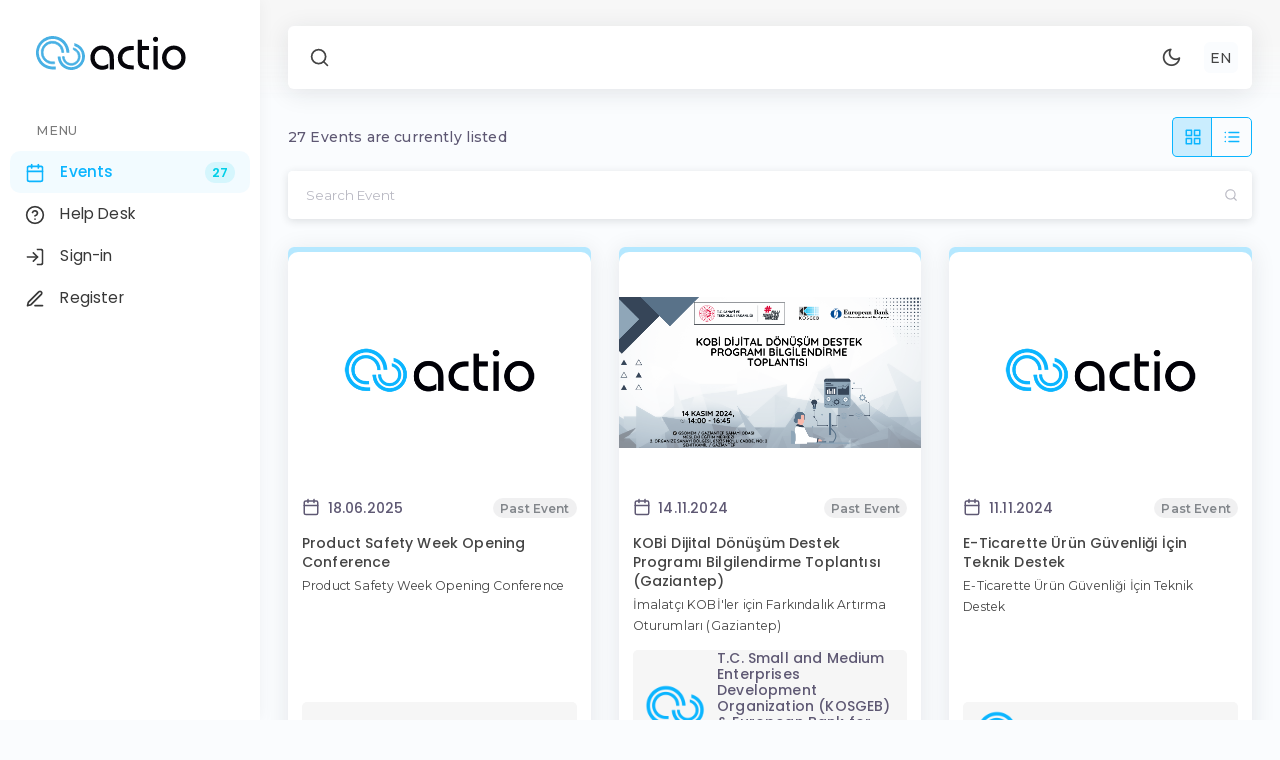

--- FILE ---
content_type: text/css
request_url: https://app.actioevents.com/styles.db4ffe0d8643ef9a3d41.css
body_size: 268610
content:
@charset "UTF-8";.ps{overflow:hidden!important;overflow-anchor:none;-ms-overflow-style:none;touch-action:auto;-ms-touch-action:auto}.ps__rail-x{height:15px;bottom:0}.ps__rail-x,.ps__rail-y{display:none;opacity:0;transition:background-color .2s linear,opacity .2s linear;-webkit-transition:background-color .2s linear,opacity .2s linear;position:absolute}.ps__rail-y{width:15px;right:0}.ps--active-x>.ps__rail-x,.ps--active-y>.ps__rail-y{display:block;background-color:transparent}.ps--focus>.ps__rail-x,.ps--focus>.ps__rail-y,.ps--scrolling-x>.ps__rail-x,.ps--scrolling-y>.ps__rail-y,.ps:hover>.ps__rail-x,.ps:hover>.ps__rail-y{opacity:.6}.ps .ps__rail-x.ps--clicking,.ps .ps__rail-x:focus,.ps .ps__rail-x:hover,.ps .ps__rail-y.ps--clicking,.ps .ps__rail-y:focus,.ps .ps__rail-y:hover{background-color:#eee;opacity:.9}.ps__thumb-x{transition:background-color .2s linear,height .2s ease-in-out;-webkit-transition:background-color .2s linear,height .2s ease-in-out;height:6px;bottom:2px}.ps__thumb-x,.ps__thumb-y{background-color:#aaa;border-radius:6px;position:absolute}.ps__thumb-y{transition:background-color .2s linear,width .2s ease-in-out;-webkit-transition:background-color .2s linear,width .2s ease-in-out;width:6px;right:2px}.ps__rail-x.ps--clicking .ps__thumb-x,.ps__rail-x:focus>.ps__thumb-x,.ps__rail-x:hover>.ps__thumb-x{background-color:#999;height:11px}.ps__rail-y.ps--clicking .ps__thumb-y,.ps__rail-y:focus>.ps__thumb-y,.ps__rail-y:hover>.ps__thumb-y{background-color:#999;width:11px}@supports (-ms-overflow-style: none){.ps{overflow:auto!important}}@media screen and (-ms-high-contrast: active), (-ms-high-contrast: none){.ps{overflow:auto!important}}
/*!
 * Waves v0.7.6
 * http://fian.my.id/Waves 
 * 
 * Copyright 2014-2018 Alfiana E. Sibuea and other contributors 
 * Released under the MIT license 
 * https://github.com/fians/Waves/blob/master/LICENSE */.waves-effect{position:relative;cursor:pointer;display:inline-block;overflow:hidden;-webkit-user-select:none;-moz-user-select:none;user-select:none;-webkit-tap-highlight-color:transparent}.waves-effect .waves-ripple{position:absolute;border-radius:50%;width:100px;height:100px;margin-top:-50px;margin-left:-50px;opacity:0;background:rgba(0,0,0,.2);background:radial-gradient(rgba(0,0,0,.2) 0,rgba(0,0,0,.3) 40%,rgba(0,0,0,.4) 50%,rgba(0,0,0,.5) 60%,hsla(0,0%,100%,0) 70%);transition:all .5s ease-out;transition-property:transform,opacity;transform:scale(0) translate(0);pointer-events:none}.waves-effect.waves-light .waves-ripple{background:hsla(0,0%,100%,.4);background:radial-gradient(hsla(0,0%,100%,.2) 0,hsla(0,0%,100%,.3) 40%,hsla(0,0%,100%,.4) 50%,hsla(0,0%,100%,.5) 60%,hsla(0,0%,100%,0) 70%)}.waves-effect.waves-classic .waves-ripple{background:rgba(0,0,0,.2)}.waves-effect.waves-classic.waves-light .waves-ripple{background:hsla(0,0%,100%,.4)}.waves-notransition{transition:none!important}.waves-button,.waves-circle{transform:translateZ(0);-webkit-mask-image:-webkit-radial-gradient(circle,#fff 100%,#000 0)}.waves-button,.waves-button-input,.waves-button:hover,.waves-button:visited{white-space:nowrap;vertical-align:middle;cursor:pointer;border:none;outline:none;color:inherit;background-color:transparent;font-size:1em;line-height:1em;text-align:center;text-decoration:none;z-index:1}.waves-button{padding:.85em 1.1em;border-radius:.2em}.waves-button-input{margin:0;padding:.85em 1.1em}.waves-input-wrapper{border-radius:.2em;vertical-align:bottom}.waves-input-wrapper.waves-button{padding:0}.waves-input-wrapper .waves-button-input{position:relative;top:0;left:0;z-index:1}.waves-circle{text-align:center;width:2.5em;height:2.5em;line-height:2.5em;border-radius:50%}.waves-float{-webkit-mask-image:none;box-shadow:0 1px 1.5px 1px rgba(0,0,0,.12);transition:all .3s}.waves-float:active{box-shadow:0 8px 20px 1px rgba(0,0,0,.3)}.waves-block{display:block}
/*!
 * Bootstrap v4.6.0 (https://getbootstrap.com/)
 * Copyright 2011-2021 The Bootstrap Authors
 * Copyright 2011-2021 Twitter, Inc.
 * Licensed under MIT (https://github.com/twbs/bootstrap/blob/main/LICENSE)
 */:root{--blue:#00cfe8;--indigo:#6610f2;--purple:#6f42c1;--pink:#e83e8c;--red:#dc3545;--orange:#ff9f43;--yellow:#ffc107;--green:#28a745;--teal:#20c997;--cyan:#17a2b8;--white:#fff;--gray:#b8c2cc;--gray-dark:#1e1e1e;--primary:#0bb5ff;--secondary:#82868b;--success:#31d0aa;--info:#00cfe8;--warning:#ff9f43;--danger:#fe5d7d;--light:#f6f6f6;--dark:#4b4b4b;--breakpoint-xs:0;--breakpoint-sm:576px;--breakpoint-md:768px;--breakpoint-lg:992px;--breakpoint-xl:1200px;--breakpoint-xxl:1440px;--font-family-sans-serif:"Montserrat",Helvetica,Arial,serif;--font-family-monospace:"Montserrat",Helvetica,Arial,serif}*,:after,:before{box-sizing:border-box}html{font-family:sans-serif;line-height:1.15;-webkit-text-size-adjust:100%;-webkit-tap-highlight-color:rgba(34,41,47,0)}article,aside,figcaption,figure,footer,header,hgroup,main,nav,section{display:block}body{margin:0;font-family:Montserrat,Helvetica,Arial,serif;font-size:1rem;font-weight:400;line-height:1.45;color:#444;text-align:left;background-color:#fafcfe}[tabindex="-1"]:focus:not(:focus-visible){outline:0!important}hr{box-sizing:content-box;height:0;overflow:visible}h1,h2,h3,h4,h5,h6{margin-top:0;margin-bottom:.5rem}p{margin-top:0;margin-bottom:1rem}abbr[data-original-title],abbr[title]{text-decoration:underline;-webkit-text-decoration:underline dotted;text-decoration:underline dotted;cursor:help;border-bottom:0;-webkit-text-decoration-skip-ink:none;text-decoration-skip-ink:none}address{font-style:normal;line-height:inherit}address,dl,ol,ul{margin-bottom:1rem}dl,ol,ul{margin-top:0}ol ol,ol ul,ul ol,ul ul{margin-bottom:0}dt{font-weight:500}dd{margin-bottom:.5rem;margin-left:0}blockquote{margin:0 0 1rem}b,strong{font-weight:600}small{font-size:80%}sub,sup{position:relative;font-size:75%;line-height:0;vertical-align:baseline}sub{bottom:-.25em}sup{top:-.5em}a{color:#0bb5ff;background-color:transparent}a,a:hover{text-decoration:none}a:hover{color:#00a8f1}a:not([href]):not([class]),a:not([href]):not([class]):hover{color:inherit;text-decoration:none}code,kbd,pre,samp{font-family:Montserrat,Helvetica,Arial,serif;font-size:1em}pre{margin-top:0;margin-bottom:1rem;overflow:auto;-ms-overflow-style:scrollbar}figure{margin:0 0 1rem}img{border-style:none}img,svg{vertical-align:middle}svg{overflow:hidden}table{border-collapse:collapse}caption{padding-top:.72rem;padding-bottom:.72rem;color:#b9b9c3;text-align:left;caption-side:bottom}th{text-align:inherit;text-align:-webkit-match-parent}label{display:inline-block;margin-bottom:.2857rem}button{border-radius:0}button:focus:not(:focus-visible){outline:0}button,input,optgroup,select,textarea{margin:0;font-family:inherit;font-size:inherit;line-height:inherit}button,input{overflow:visible}button,select{text-transform:none}[role=button]{cursor:pointer}select{word-wrap:normal}[type=button],[type=reset],[type=submit],button{-webkit-appearance:button}[type=button]:not(:disabled),[type=reset]:not(:disabled),[type=submit]:not(:disabled),button:not(:disabled){cursor:pointer}[type=button]::-moz-focus-inner,[type=reset]::-moz-focus-inner,[type=submit]::-moz-focus-inner,button::-moz-focus-inner{padding:0;border-style:none}input[type=checkbox],input[type=radio]{box-sizing:border-box;padding:0}textarea{overflow:auto;resize:vertical}fieldset{min-width:0;padding:0;margin:0;border:0}legend{display:block;width:100%;max-width:100%;padding:0;margin-bottom:.5rem;font-size:1.5rem;line-height:inherit;color:inherit;white-space:normal}progress{vertical-align:baseline}[type=number]::-webkit-inner-spin-button,[type=number]::-webkit-outer-spin-button{height:auto}[type=search]{outline-offset:-2px;-webkit-appearance:none}[type=search]::-webkit-search-decoration{-webkit-appearance:none}::-webkit-file-upload-button{font:inherit;-webkit-appearance:button}output{display:inline-block}summary{display:list-item;cursor:pointer}template{display:none}[hidden]{display:none!important}.h1,.h2,.h3,.h4,.h5,.h6,h1,h2,h3,h4,h5,h6{margin-bottom:.5rem;font-family:inherit;font-weight:500;line-height:1.2;color:#5e5873}.h1,h1{font-size:2rem}.h2,h2{font-size:1.75rem}.h3,h3{font-size:1.5rem}.h4,h4{font-size:1.25rem}.h5,h5{font-size:1rem}.lead{font-size:1.14rem;font-weight:400}.display-1{font-size:6rem}.display-1,.display-2{font-weight:400;line-height:1.2}.display-2{font-size:5.5rem}.display-3{font-size:4.5rem}.display-3,.display-4{font-weight:400;line-height:1.2}.display-4{font-size:3.5rem}hr{margin-top:1rem;margin-bottom:1rem;border:0;border-top:1px solid #ebe9f1}.small,small{font-size:.857rem;font-weight:400}.mark,mark{padding:.2em;background-color:#fcf8e3}.list-inline,.list-unstyled{padding-left:0;list-style:none}.list-inline-item{display:inline-block}.list-inline-item:not(:last-child){margin-right:.5rem}.initialism{font-size:90%;text-transform:uppercase}.blockquote{margin-bottom:1rem;font-size:1.25rem}.blockquote-footer{display:block;font-size:.857rem;color:#b9b9c3}.blockquote-footer:before{content:"— "}.img-fluid,.img-thumbnail{max-width:100%;height:auto}.img-thumbnail{padding:.25rem;background-color:#fafcfe;border:1px solid #dae1e7;border-radius:.357rem}.figure{display:inline-block}.figure-img{margin-bottom:.5rem;line-height:1}.figure-caption{font-size:90%;color:#b8c2cc}code{word-wrap:break-word}a>code{color:inherit}kbd{padding:.2rem .4rem;font-size:90%;color:#fff;background-color:#eee;border-radius:.25rem}kbd kbd{padding:0;font-size:100%;font-weight:500}pre{display:block;font-size:90%;color:#2a2e30}pre code{font-size:inherit;color:inherit;word-break:normal}.pre-scrollable{max-height:340px;overflow-y:scroll}.container,.container-fluid,.container-lg,.container-md,.container-sm,.container-xl,.container-xs,.container-xxl{width:100%;padding-right:1rem;padding-left:1rem;margin-right:auto;margin-left:auto}.container{max-width:0}@media (min-width: 576px){.container,.container-sm{max-width:576px}}@media (min-width: 768px){.container,.container-md,.container-sm{max-width:768px}}@media (min-width: 992px){.container,.container-lg,.container-md,.container-sm{max-width:992px}}@media (min-width: 1200px){.container,.container-lg,.container-md,.container-sm,.container-xl{max-width:1200px}}@media (min-width: 1440px){.container,.container-lg,.container-md,.container-sm,.container-xl,.container-xxl{max-width:1440px}}.row{display:flex;flex-wrap:wrap;margin-right:-1rem;margin-left:-1rem}.no-gutters{margin-right:0;margin-left:0}.no-gutters>.col,.no-gutters>[class*=col-]{padding-right:0;padding-left:0}.col,.col-1,.col-2,.col-3,.col-4,.col-5,.col-6,.col-7,.col-8,.col-9,.col-10,.col-11,.col-12,.col-auto,.col-lg,.col-lg-1,.col-lg-2,.col-lg-3,.col-lg-4,.col-lg-5,.col-lg-6,.col-lg-7,.col-lg-8,.col-lg-9,.col-lg-10,.col-lg-11,.col-lg-12,.col-lg-auto,.col-md,.col-md-1,.col-md-2,.col-md-3,.col-md-4,.col-md-5,.col-md-6,.col-md-7,.col-md-8,.col-md-9,.col-md-10,.col-md-11,.col-md-12,.col-md-auto,.col-sm,.col-sm-1,.col-sm-2,.col-sm-3,.col-sm-4,.col-sm-5,.col-sm-6,.col-sm-7,.col-sm-8,.col-sm-9,.col-sm-10,.col-sm-11,.col-sm-12,.col-sm-auto,.col-xl,.col-xl-1,.col-xl-2,.col-xl-3,.col-xl-4,.col-xl-5,.col-xl-6,.col-xl-7,.col-xl-8,.col-xl-9,.col-xl-10,.col-xl-11,.col-xl-12,.col-xl-auto,.col-xxl,.col-xxl-1,.col-xxl-2,.col-xxl-3,.col-xxl-4,.col-xxl-5,.col-xxl-6,.col-xxl-7,.col-xxl-8,.col-xxl-9,.col-xxl-10,.col-xxl-11,.col-xxl-12,.col-xxl-auto{position:relative;width:100%;padding-right:1rem;padding-left:1rem}.col{flex-basis:0;flex-grow:1;max-width:100%}.row-cols-1>*{flex:0 0 100%;max-width:100%}.row-cols-2>*{flex:0 0 50%;max-width:50%}.row-cols-3>*{flex:0 0 33.3333333333%;max-width:33.3333333333%}.row-cols-4>*{flex:0 0 25%;max-width:25%}.row-cols-5>*{flex:0 0 20%;max-width:20%}.row-cols-6>*{flex:0 0 16.6666666667%;max-width:16.6666666667%}.col-auto{flex:0 0 auto;width:auto;max-width:100%}.col-1{flex:0 0 8.3333333333%;max-width:8.3333333333%}.col-2{flex:0 0 16.6666666667%;max-width:16.6666666667%}.col-3{flex:0 0 25%;max-width:25%}.col-4{flex:0 0 33.3333333333%;max-width:33.3333333333%}.col-5{flex:0 0 41.6666666667%;max-width:41.6666666667%}.col-6{flex:0 0 50%;max-width:50%}.col-7{flex:0 0 58.3333333333%;max-width:58.3333333333%}.col-8{flex:0 0 66.6666666667%;max-width:66.6666666667%}.col-9{flex:0 0 75%;max-width:75%}.col-10{flex:0 0 83.3333333333%;max-width:83.3333333333%}.col-11{flex:0 0 91.6666666667%;max-width:91.6666666667%}.col-12{flex:0 0 100%;max-width:100%}.order-first{order:-1}.order-last{order:13}.order-0{order:0}.order-1{order:1}.order-2{order:2}.order-3{order:3}.order-4{order:4}.order-5{order:5}.order-6{order:6}.order-7{order:7}.order-8{order:8}.order-9{order:9}.order-10{order:10}.order-11{order:11}.order-12{order:12}.offset-1{margin-left:8.3333333333%}.offset-2{margin-left:16.6666666667%}.offset-3{margin-left:25%}.offset-4{margin-left:33.3333333333%}.offset-5{margin-left:41.6666666667%}.offset-6{margin-left:50%}.offset-7{margin-left:58.3333333333%}.offset-8{margin-left:66.6666666667%}.offset-9{margin-left:75%}.offset-10{margin-left:83.3333333333%}.offset-11{margin-left:91.6666666667%}@media (min-width: 576px){.col-sm{flex-basis:0;flex-grow:1;max-width:100%}.row-cols-sm-1>*{flex:0 0 100%;max-width:100%}.row-cols-sm-2>*{flex:0 0 50%;max-width:50%}.row-cols-sm-3>*{flex:0 0 33.3333333333%;max-width:33.3333333333%}.row-cols-sm-4>*{flex:0 0 25%;max-width:25%}.row-cols-sm-5>*{flex:0 0 20%;max-width:20%}.row-cols-sm-6>*{flex:0 0 16.6666666667%;max-width:16.6666666667%}.col-sm-auto{flex:0 0 auto;width:auto;max-width:100%}.col-sm-1{flex:0 0 8.3333333333%;max-width:8.3333333333%}.col-sm-2{flex:0 0 16.6666666667%;max-width:16.6666666667%}.col-sm-3{flex:0 0 25%;max-width:25%}.col-sm-4{flex:0 0 33.3333333333%;max-width:33.3333333333%}.col-sm-5{flex:0 0 41.6666666667%;max-width:41.6666666667%}.col-sm-6{flex:0 0 50%;max-width:50%}.col-sm-7{flex:0 0 58.3333333333%;max-width:58.3333333333%}.col-sm-8{flex:0 0 66.6666666667%;max-width:66.6666666667%}.col-sm-9{flex:0 0 75%;max-width:75%}.col-sm-10{flex:0 0 83.3333333333%;max-width:83.3333333333%}.col-sm-11{flex:0 0 91.6666666667%;max-width:91.6666666667%}.col-sm-12{flex:0 0 100%;max-width:100%}.order-sm-first{order:-1}.order-sm-last{order:13}.order-sm-0{order:0}.order-sm-1{order:1}.order-sm-2{order:2}.order-sm-3{order:3}.order-sm-4{order:4}.order-sm-5{order:5}.order-sm-6{order:6}.order-sm-7{order:7}.order-sm-8{order:8}.order-sm-9{order:9}.order-sm-10{order:10}.order-sm-11{order:11}.order-sm-12{order:12}.offset-sm-0{margin-left:0}.offset-sm-1{margin-left:8.3333333333%}.offset-sm-2{margin-left:16.6666666667%}.offset-sm-3{margin-left:25%}.offset-sm-4{margin-left:33.3333333333%}.offset-sm-5{margin-left:41.6666666667%}.offset-sm-6{margin-left:50%}.offset-sm-7{margin-left:58.3333333333%}.offset-sm-8{margin-left:66.6666666667%}.offset-sm-9{margin-left:75%}.offset-sm-10{margin-left:83.3333333333%}.offset-sm-11{margin-left:91.6666666667%}}@media (min-width: 768px){.col-md{flex-basis:0;flex-grow:1;max-width:100%}.row-cols-md-1>*{flex:0 0 100%;max-width:100%}.row-cols-md-2>*{flex:0 0 50%;max-width:50%}.row-cols-md-3>*{flex:0 0 33.3333333333%;max-width:33.3333333333%}.row-cols-md-4>*{flex:0 0 25%;max-width:25%}.row-cols-md-5>*{flex:0 0 20%;max-width:20%}.row-cols-md-6>*{flex:0 0 16.6666666667%;max-width:16.6666666667%}.col-md-auto{flex:0 0 auto;width:auto;max-width:100%}.col-md-1{flex:0 0 8.3333333333%;max-width:8.3333333333%}.col-md-2{flex:0 0 16.6666666667%;max-width:16.6666666667%}.col-md-3{flex:0 0 25%;max-width:25%}.col-md-4{flex:0 0 33.3333333333%;max-width:33.3333333333%}.col-md-5{flex:0 0 41.6666666667%;max-width:41.6666666667%}.col-md-6{flex:0 0 50%;max-width:50%}.col-md-7{flex:0 0 58.3333333333%;max-width:58.3333333333%}.col-md-8{flex:0 0 66.6666666667%;max-width:66.6666666667%}.col-md-9{flex:0 0 75%;max-width:75%}.col-md-10{flex:0 0 83.3333333333%;max-width:83.3333333333%}.col-md-11{flex:0 0 91.6666666667%;max-width:91.6666666667%}.col-md-12{flex:0 0 100%;max-width:100%}.order-md-first{order:-1}.order-md-last{order:13}.order-md-0{order:0}.order-md-1{order:1}.order-md-2{order:2}.order-md-3{order:3}.order-md-4{order:4}.order-md-5{order:5}.order-md-6{order:6}.order-md-7{order:7}.order-md-8{order:8}.order-md-9{order:9}.order-md-10{order:10}.order-md-11{order:11}.order-md-12{order:12}.offset-md-0{margin-left:0}.offset-md-1{margin-left:8.3333333333%}.offset-md-2{margin-left:16.6666666667%}.offset-md-3{margin-left:25%}.offset-md-4{margin-left:33.3333333333%}.offset-md-5{margin-left:41.6666666667%}.offset-md-6{margin-left:50%}.offset-md-7{margin-left:58.3333333333%}.offset-md-8{margin-left:66.6666666667%}.offset-md-9{margin-left:75%}.offset-md-10{margin-left:83.3333333333%}.offset-md-11{margin-left:91.6666666667%}}@media (min-width: 992px){.col-lg{flex-basis:0;flex-grow:1;max-width:100%}.row-cols-lg-1>*{flex:0 0 100%;max-width:100%}.row-cols-lg-2>*{flex:0 0 50%;max-width:50%}.row-cols-lg-3>*{flex:0 0 33.3333333333%;max-width:33.3333333333%}.row-cols-lg-4>*{flex:0 0 25%;max-width:25%}.row-cols-lg-5>*{flex:0 0 20%;max-width:20%}.row-cols-lg-6>*{flex:0 0 16.6666666667%;max-width:16.6666666667%}.col-lg-auto{flex:0 0 auto;width:auto;max-width:100%}.col-lg-1{flex:0 0 8.3333333333%;max-width:8.3333333333%}.col-lg-2{flex:0 0 16.6666666667%;max-width:16.6666666667%}.col-lg-3{flex:0 0 25%;max-width:25%}.col-lg-4{flex:0 0 33.3333333333%;max-width:33.3333333333%}.col-lg-5{flex:0 0 41.6666666667%;max-width:41.6666666667%}.col-lg-6{flex:0 0 50%;max-width:50%}.col-lg-7{flex:0 0 58.3333333333%;max-width:58.3333333333%}.col-lg-8{flex:0 0 66.6666666667%;max-width:66.6666666667%}.col-lg-9{flex:0 0 75%;max-width:75%}.col-lg-10{flex:0 0 83.3333333333%;max-width:83.3333333333%}.col-lg-11{flex:0 0 91.6666666667%;max-width:91.6666666667%}.col-lg-12{flex:0 0 100%;max-width:100%}.order-lg-first{order:-1}.order-lg-last{order:13}.order-lg-0{order:0}.order-lg-1{order:1}.order-lg-2{order:2}.order-lg-3{order:3}.order-lg-4{order:4}.order-lg-5{order:5}.order-lg-6{order:6}.order-lg-7{order:7}.order-lg-8{order:8}.order-lg-9{order:9}.order-lg-10{order:10}.order-lg-11{order:11}.order-lg-12{order:12}.offset-lg-0{margin-left:0}.offset-lg-1{margin-left:8.3333333333%}.offset-lg-2{margin-left:16.6666666667%}.offset-lg-3{margin-left:25%}.offset-lg-4{margin-left:33.3333333333%}.offset-lg-5{margin-left:41.6666666667%}.offset-lg-6{margin-left:50%}.offset-lg-7{margin-left:58.3333333333%}.offset-lg-8{margin-left:66.6666666667%}.offset-lg-9{margin-left:75%}.offset-lg-10{margin-left:83.3333333333%}.offset-lg-11{margin-left:91.6666666667%}}@media (min-width: 1200px){.col-xl{flex-basis:0;flex-grow:1;max-width:100%}.row-cols-xl-1>*{flex:0 0 100%;max-width:100%}.row-cols-xl-2>*{flex:0 0 50%;max-width:50%}.row-cols-xl-3>*{flex:0 0 33.3333333333%;max-width:33.3333333333%}.row-cols-xl-4>*{flex:0 0 25%;max-width:25%}.row-cols-xl-5>*{flex:0 0 20%;max-width:20%}.row-cols-xl-6>*{flex:0 0 16.6666666667%;max-width:16.6666666667%}.col-xl-auto{flex:0 0 auto;width:auto;max-width:100%}.col-xl-1{flex:0 0 8.3333333333%;max-width:8.3333333333%}.col-xl-2{flex:0 0 16.6666666667%;max-width:16.6666666667%}.col-xl-3{flex:0 0 25%;max-width:25%}.col-xl-4{flex:0 0 33.3333333333%;max-width:33.3333333333%}.col-xl-5{flex:0 0 41.6666666667%;max-width:41.6666666667%}.col-xl-6{flex:0 0 50%;max-width:50%}.col-xl-7{flex:0 0 58.3333333333%;max-width:58.3333333333%}.col-xl-8{flex:0 0 66.6666666667%;max-width:66.6666666667%}.col-xl-9{flex:0 0 75%;max-width:75%}.col-xl-10{flex:0 0 83.3333333333%;max-width:83.3333333333%}.col-xl-11{flex:0 0 91.6666666667%;max-width:91.6666666667%}.col-xl-12{flex:0 0 100%;max-width:100%}.order-xl-first{order:-1}.order-xl-last{order:13}.order-xl-0{order:0}.order-xl-1{order:1}.order-xl-2{order:2}.order-xl-3{order:3}.order-xl-4{order:4}.order-xl-5{order:5}.order-xl-6{order:6}.order-xl-7{order:7}.order-xl-8{order:8}.order-xl-9{order:9}.order-xl-10{order:10}.order-xl-11{order:11}.order-xl-12{order:12}.offset-xl-0{margin-left:0}.offset-xl-1{margin-left:8.3333333333%}.offset-xl-2{margin-left:16.6666666667%}.offset-xl-3{margin-left:25%}.offset-xl-4{margin-left:33.3333333333%}.offset-xl-5{margin-left:41.6666666667%}.offset-xl-6{margin-left:50%}.offset-xl-7{margin-left:58.3333333333%}.offset-xl-8{margin-left:66.6666666667%}.offset-xl-9{margin-left:75%}.offset-xl-10{margin-left:83.3333333333%}.offset-xl-11{margin-left:91.6666666667%}}@media (min-width: 1440px){.col-xxl{flex-basis:0;flex-grow:1;max-width:100%}.row-cols-xxl-1>*{flex:0 0 100%;max-width:100%}.row-cols-xxl-2>*{flex:0 0 50%;max-width:50%}.row-cols-xxl-3>*{flex:0 0 33.3333333333%;max-width:33.3333333333%}.row-cols-xxl-4>*{flex:0 0 25%;max-width:25%}.row-cols-xxl-5>*{flex:0 0 20%;max-width:20%}.row-cols-xxl-6>*{flex:0 0 16.6666666667%;max-width:16.6666666667%}.col-xxl-auto{flex:0 0 auto;width:auto;max-width:100%}.col-xxl-1{flex:0 0 8.3333333333%;max-width:8.3333333333%}.col-xxl-2{flex:0 0 16.6666666667%;max-width:16.6666666667%}.col-xxl-3{flex:0 0 25%;max-width:25%}.col-xxl-4{flex:0 0 33.3333333333%;max-width:33.3333333333%}.col-xxl-5{flex:0 0 41.6666666667%;max-width:41.6666666667%}.col-xxl-6{flex:0 0 50%;max-width:50%}.col-xxl-7{flex:0 0 58.3333333333%;max-width:58.3333333333%}.col-xxl-8{flex:0 0 66.6666666667%;max-width:66.6666666667%}.col-xxl-9{flex:0 0 75%;max-width:75%}.col-xxl-10{flex:0 0 83.3333333333%;max-width:83.3333333333%}.col-xxl-11{flex:0 0 91.6666666667%;max-width:91.6666666667%}.col-xxl-12{flex:0 0 100%;max-width:100%}.order-xxl-first{order:-1}.order-xxl-last{order:13}.order-xxl-0{order:0}.order-xxl-1{order:1}.order-xxl-2{order:2}.order-xxl-3{order:3}.order-xxl-4{order:4}.order-xxl-5{order:5}.order-xxl-6{order:6}.order-xxl-7{order:7}.order-xxl-8{order:8}.order-xxl-9{order:9}.order-xxl-10{order:10}.order-xxl-11{order:11}.order-xxl-12{order:12}.offset-xxl-0{margin-left:0}.offset-xxl-1{margin-left:8.3333333333%}.offset-xxl-2{margin-left:16.6666666667%}.offset-xxl-3{margin-left:25%}.offset-xxl-4{margin-left:33.3333333333%}.offset-xxl-5{margin-left:41.6666666667%}.offset-xxl-6{margin-left:50%}.offset-xxl-7{margin-left:58.3333333333%}.offset-xxl-8{margin-left:66.6666666667%}.offset-xxl-9{margin-left:75%}.offset-xxl-10{margin-left:83.3333333333%}.offset-xxl-11{margin-left:91.6666666667%}}.table{width:100%;margin-bottom:1rem;color:#444}.table td,.table th{padding:.72rem;vertical-align:top;border-top:1px solid #ebe9f1}.table thead th{vertical-align:bottom;border-bottom:2px solid #ebe9f1}.table tbody+tbody{border-top:2px solid #ebe9f1}.table-sm td,.table-sm th{padding:.3rem}.table-bordered,.table-bordered td,.table-bordered th{border:1px solid #ebe9f1}.table-bordered thead td,.table-bordered thead th{border-bottom-width:2px}.table-borderless tbody+tbody,.table-borderless td,.table-borderless th,.table-borderless thead th{border:0}.table-striped tbody tr:nth-of-type(odd){background-color:#fafafc}.table-hover tbody tr:hover{color:#444;background-color:#f6f6f9}.table-primary,.table-primary>td,.table-primary>th{background-color:#bbeaff}.table-primary tbody+tbody,.table-primary td,.table-primary th,.table-primary thead th{border-color:#80d9ff}.table-hover .table-primary:hover,.table-hover .table-primary:hover>td,.table-hover .table-primary:hover>th{background-color:#a2e2ff}.table-secondary,.table-secondary>td,.table-secondary>th{background-color:#dcdddf}.table-secondary tbody+tbody,.table-secondary td,.table-secondary th,.table-secondary thead th{border-color:#bec0c3}.table-hover .table-secondary:hover,.table-hover .table-secondary:hover>td,.table-hover .table-secondary:hover>th{background-color:#cfd0d3}.table-success,.table-success>td,.table-success>th{background-color:#c5f2e7}.table-success tbody+tbody,.table-success td,.table-success th,.table-success thead th{border-color:#94e7d3}.table-hover .table-success:hover,.table-hover .table-success:hover>td,.table-hover .table-success:hover>th{background-color:#b0edde}.table-info,.table-info>td,.table-info>th{background-color:#b8f2f9}.table-info tbody+tbody,.table-info td,.table-info th,.table-info thead th{border-color:#7ae6f3}.table-hover .table-info:hover,.table-hover .table-info:hover>td,.table-hover .table-info:hover>th{background-color:#a0eef7}.table-warning,.table-warning>td,.table-warning>th{background-color:#ffe4ca}.table-warning tbody+tbody,.table-warning td,.table-warning th,.table-warning thead th{border-color:#ffcd9d}.table-hover .table-warning:hover,.table-hover .table-warning:hover>td,.table-hover .table-warning:hover>th{background-color:#ffd7b1}.table-danger,.table-danger>td,.table-danger>th{background-color:#ffd2db}.table-danger tbody+tbody,.table-danger td,.table-danger th,.table-danger thead th{border-color:#feabbb}.table-hover .table-danger:hover,.table-hover .table-danger:hover>td,.table-hover .table-danger:hover>th{background-color:#ffb9c7}.table-light,.table-light>td,.table-light>th{background-color:#fcfcfc}.table-light tbody+tbody,.table-light td,.table-light th,.table-light thead th{border-color:#fafafa}.table-hover .table-light:hover,.table-hover .table-light:hover>td,.table-hover .table-light:hover>th{background-color:#efefef}.table-dark,.table-dark>td,.table-dark>th{background-color:#cdcdcd}.table-dark tbody+tbody,.table-dark td,.table-dark th,.table-dark thead th{border-color:#a1a1a1}.table-hover .table-dark:hover,.table-hover .table-dark:hover>td,.table-hover .table-dark:hover>th{background-color:silver}.table-active,.table-active>td,.table-active>th{background-color:#f6f6f9}.table-hover .table-active:hover,.table-hover .table-active:hover>td,.table-hover .table-active:hover>th{background-color:#e7e7ef}.table .thead-dark th{color:#fff;background-color:#4b4b4b;border-color:#404040}.table .thead-light th{color:#5e5873;background-color:#f3f2f7;border-color:#ebe9f1}.table-dark{color:#fff;background-color:#4b4b4b}.table-dark td,.table-dark th,.table-dark thead th{border-color:#404040}.table-dark.table-bordered{border:0}.table-dark.table-striped tbody tr:nth-of-type(odd){background-color:hsla(0,0%,100%,.05)}.table-dark.table-hover tbody tr:hover{color:#fff;background-color:hsla(0,0%,100%,.075)}@media (max-width: 575.98px){.table-responsive-sm{display:block;width:100%;overflow-x:auto;-webkit-overflow-scrolling:touch}.table-responsive-sm>.table-bordered{border:0}}@media (max-width: 767.98px){.table-responsive-md{display:block;width:100%;overflow-x:auto;-webkit-overflow-scrolling:touch}.table-responsive-md>.table-bordered{border:0}}@media (max-width: 991.98px){.table-responsive-lg{display:block;width:100%;overflow-x:auto;-webkit-overflow-scrolling:touch}.table-responsive-lg>.table-bordered{border:0}}@media (max-width: 1199.98px){.table-responsive-xl{display:block;width:100%;overflow-x:auto;-webkit-overflow-scrolling:touch}.table-responsive-xl>.table-bordered{border:0}}@media (max-width: 1439.98px){.table-responsive-xxl{display:block;width:100%;overflow-x:auto;-webkit-overflow-scrolling:touch}.table-responsive-xxl>.table-bordered{border:0}}.table-responsive{display:block;width:100%;overflow-x:auto;-webkit-overflow-scrolling:touch}.table-responsive>.table-bordered{border:0}.form-control{display:block;width:100%;height:2.714rem;padding:.438rem 1rem;font-size:1rem;font-weight:400;line-height:1.45;color:#444;background-color:#fff;background-clip:padding-box;border:1px solid #d8d6de;border-radius:.357rem;transition:border-color .15s ease-in-out,box-shadow .15s ease-in-out}@media (prefers-reduced-motion: reduce){.form-control{transition:none}}.form-control::-ms-expand{background-color:transparent;border:0}.form-control:-moz-focusring{color:transparent;text-shadow:0 0 0 #444}.form-control:focus{color:#444;background-color:#fff;border-color:#0bb5ff;outline:0;box-shadow:0 3px 10px 0 rgba(34,41,47,.1)}.form-control::-moz-placeholder{color:#b9b9c3;opacity:1}.form-control::placeholder{color:#b9b9c3;opacity:1}.form-control:disabled,.form-control[readonly]{background-color:#efefef;opacity:1}input[type=date].form-control,input[type=datetime-local].form-control,input[type=month].form-control,input[type=time].form-control{-webkit-appearance:none;-moz-appearance:none;appearance:none}select.form-control:focus::-ms-value{color:#444;background-color:#fff}.form-control-file,.form-control-range{display:block;width:100%}.col-form-label{padding-top:calc(.438rem + 1px);padding-bottom:calc(.438rem + 1px);margin-bottom:0;font-size:inherit;line-height:1.45}.col-form-label-lg{padding-top:calc(.75rem + 1px);padding-bottom:calc(.75rem + 1px);font-size:1.143rem;line-height:1.25}.col-form-label-sm{padding-top:calc(.188rem + 1px);padding-bottom:calc(.188rem + 1px);font-size:.857rem;line-height:1}.form-control-plaintext{display:block;width:100%;padding:.438rem 0;margin-bottom:0;font-size:1rem;line-height:1.45;color:#444;background-color:transparent;border:solid transparent;border-width:1px 0}.form-control-plaintext.form-control-lg,.form-control-plaintext.form-control-sm{padding-right:0;padding-left:0}.form-control-sm{height:2.142rem;padding:.188rem .857rem;font-size:.857rem;line-height:1;border-radius:.357rem}.form-control-lg{height:3.2857rem;padding:.75rem 1.143rem;font-size:1.143rem;line-height:1.25;border-radius:.357rem}select.form-control[multiple],select.form-control[size],textarea.form-control{height:auto}.form-group{margin-bottom:1rem}.form-text{display:block;margin-top:.25rem}.form-row{display:flex;flex-wrap:wrap;margin-right:-5px;margin-left:-5px}.form-row>.col,.form-row>[class*=col-]{padding-right:5px;padding-left:5px}.form-check{position:relative;display:block;padding-left:1.25rem}.form-check-input{position:absolute;margin-top:.3rem;margin-left:-1.25rem}.form-check-input:disabled~.form-check-label,.form-check-input[disabled]~.form-check-label{color:#b9b9c3}.form-check-label{margin-bottom:0}.form-check-inline{display:inline-flex;align-items:center;padding-left:0;margin-right:.75rem}.form-check-inline .form-check-input{position:static;margin-top:0;margin-right:.3125rem;margin-left:0}.valid-feedback{display:none;width:100%;margin-top:.25rem;font-size:.857rem;color:#31d0aa}.valid-tooltip{position:absolute;top:100%;left:0;z-index:5;display:none;max-width:100%;padding:.4rem .775rem;margin-top:.1rem;font-size:.857rem;line-height:1.45;color:#2a2e30;background-color:#31d0aa;border-radius:.358rem}.form-row>.col>.valid-tooltip,.form-row>[class*=col-]>.valid-tooltip{left:5px}.is-valid~.valid-feedback,.is-valid~.valid-tooltip,.was-validated :valid~.valid-feedback,.was-validated :valid~.valid-tooltip{display:block}.form-control.is-valid,.was-validated .form-control:valid{border-color:#31d0aa;padding-right:calc(1.45em + .876rem);background-image:url("data:image/svg+xml,%3csvg xmlns='http://www.w3.org/2000/svg' width='8' height='8' viewBox='0 0 8 8'%3e%3cpath fill='%2331d0aa' d='M2.3 6.73L.6 4.53c-.4-1.04.46-1.4 1.1-.8l1.1 1.4 3.4-3.8c.6-.63 1.6-.27 1.2.7l-4 4.6c-.43.5-.8.4-1.1.1z'/%3e%3c/svg%3e");background-repeat:no-repeat;background-position:right calc(.3625em + .219rem) center;background-size:calc(.725em + .438rem) calc(.725em + .438rem)}.form-control.is-valid:focus,.was-validated .form-control:valid:focus{border-color:#31d0aa;box-shadow:0 0 0 .2rem rgba(49,208,170,.25)}.was-validated textarea.form-control:valid,textarea.form-control.is-valid{padding-right:calc(1.45em + .876rem);background-position:top calc(.3625em + .219rem) right calc(.3625em + .219rem)}.custom-select.is-valid,.was-validated .custom-select:valid{border-color:#31d0aa;padding-right:calc(.75em + 2.657rem);background:url("data:image/svg+xml,%3csvg xmlns='http://www.w3.org/2000/svg' width='4' height='5' viewBox='0 0 4 5'%3e%3cpath fill='%23d8d6de' d='M2 0L0 2h4zm0 5L0 3h4z'/%3e%3c/svg%3e") right 1rem center/10px 10px no-repeat,#fff url("data:image/svg+xml,%3csvg xmlns='http://www.w3.org/2000/svg' width='8' height='8' viewBox='0 0 8 8'%3e%3cpath fill='%2331d0aa' d='M2.3 6.73L.6 4.53c-.4-1.04.46-1.4 1.1-.8l1.1 1.4 3.4-3.8c.6-.63 1.6-.27 1.2.7l-4 4.6c-.43.5-.8.4-1.1.1z'/%3e%3c/svg%3e") center right 2rem/calc(.725em + .438rem) calc(.725em + .438rem) no-repeat}.custom-select.is-valid:focus,.was-validated .custom-select:valid:focus{border-color:#31d0aa;box-shadow:0 0 0 .2rem rgba(49,208,170,.25)}.form-check-input.is-valid~.form-check-label,.was-validated .form-check-input:valid~.form-check-label{color:#31d0aa}.form-check-input.is-valid~.valid-feedback,.form-check-input.is-valid~.valid-tooltip,.was-validated .form-check-input:valid~.valid-feedback,.was-validated .form-check-input:valid~.valid-tooltip{display:block}.custom-control-input.is-valid~.custom-control-label,.was-validated .custom-control-input:valid~.custom-control-label{color:#31d0aa}.custom-control-input.is-valid~.custom-control-label:before,.was-validated .custom-control-input:valid~.custom-control-label:before{border-color:#31d0aa}.custom-control-input.is-valid:checked~.custom-control-label:before,.was-validated .custom-control-input:valid:checked~.custom-control-label:before{border-color:#5bd9bb;background-color:#5bd9bb}.custom-control-input.is-valid:focus~.custom-control-label:before,.was-validated .custom-control-input:valid:focus~.custom-control-label:before{box-shadow:0 0 0 .2rem rgba(49,208,170,.25)}.custom-control-input.is-valid:focus:not(:checked)~.custom-control-label:before,.was-validated .custom-control-input:valid:focus:not(:checked)~.custom-control-label:before{border-color:#31d0aa}.custom-file-input.is-valid~.custom-file-label,.was-validated .custom-file-input:valid~.custom-file-label{border-color:#31d0aa}.custom-file-input.is-valid:focus~.custom-file-label,.was-validated .custom-file-input:valid:focus~.custom-file-label{border-color:#31d0aa;box-shadow:0 0 0 .2rem rgba(49,208,170,.25)}.invalid-feedback{display:none;width:100%;margin-top:.25rem;font-size:.857rem;color:#fe5d7d}.invalid-tooltip{position:absolute;top:100%;left:0;z-index:5;display:none;max-width:100%;padding:.4rem .775rem;margin-top:.1rem;font-size:.857rem;line-height:1.45;color:#fff;background-color:#fe5d7d;border-radius:.358rem}.form-row>.col>.invalid-tooltip,.form-row>[class*=col-]>.invalid-tooltip{left:5px}.is-invalid~.invalid-feedback,.is-invalid~.invalid-tooltip,.was-validated :invalid~.invalid-feedback,.was-validated :invalid~.invalid-tooltip{display:block}.form-control.is-invalid,.was-validated .form-control:invalid{border-color:#fe5d7d;padding-right:calc(1.45em + .876rem);background-image:url("data:image/svg+xml,%3csvg xmlns='http://www.w3.org/2000/svg' width='12' height='12' fill='none' stroke='%23fe5d7d' viewBox='0 0 12 12'%3e%3ccircle cx='6' cy='6' r='4.5'/%3e%3cpath stroke-linejoin='round' d='M5.8 3.6h.4L6 6.5z'/%3e%3ccircle cx='6' cy='8.2' r='.6' fill='%23fe5d7d' stroke='none'/%3e%3c/svg%3e");background-repeat:no-repeat;background-position:right calc(.3625em + .219rem) center;background-size:calc(.725em + .438rem) calc(.725em + .438rem)}.form-control.is-invalid:focus,.was-validated .form-control:invalid:focus{border-color:#fe5d7d;box-shadow:0 0 0 .2rem rgba(254,93,125,.25)}.was-validated textarea.form-control:invalid,textarea.form-control.is-invalid{padding-right:calc(1.45em + .876rem);background-position:top calc(.3625em + .219rem) right calc(.3625em + .219rem)}.custom-select.is-invalid,.was-validated .custom-select:invalid{border-color:#fe5d7d;padding-right:calc(.75em + 2.657rem);background:url("data:image/svg+xml,%3csvg xmlns='http://www.w3.org/2000/svg' width='4' height='5' viewBox='0 0 4 5'%3e%3cpath fill='%23d8d6de' d='M2 0L0 2h4zm0 5L0 3h4z'/%3e%3c/svg%3e") right 1rem center/10px 10px no-repeat,#fff url("data:image/svg+xml,%3csvg xmlns='http://www.w3.org/2000/svg' width='12' height='12' fill='none' stroke='%23fe5d7d' viewBox='0 0 12 12'%3e%3ccircle cx='6' cy='6' r='4.5'/%3e%3cpath stroke-linejoin='round' d='M5.8 3.6h.4L6 6.5z'/%3e%3ccircle cx='6' cy='8.2' r='.6' fill='%23fe5d7d' stroke='none'/%3e%3c/svg%3e") center right 2rem/calc(.725em + .438rem) calc(.725em + .438rem) no-repeat}.custom-select.is-invalid:focus,.was-validated .custom-select:invalid:focus{border-color:#fe5d7d;box-shadow:0 0 0 .2rem rgba(254,93,125,.25)}.form-check-input.is-invalid~.form-check-label,.was-validated .form-check-input:invalid~.form-check-label{color:#fe5d7d}.form-check-input.is-invalid~.invalid-feedback,.form-check-input.is-invalid~.invalid-tooltip,.was-validated .form-check-input:invalid~.invalid-feedback,.was-validated .form-check-input:invalid~.invalid-tooltip{display:block}.custom-control-input.is-invalid~.custom-control-label,.was-validated .custom-control-input:invalid~.custom-control-label{color:#fe5d7d}.custom-control-input.is-invalid~.custom-control-label:before,.was-validated .custom-control-input:invalid~.custom-control-label:before{border-color:#fe5d7d}.custom-control-input.is-invalid:checked~.custom-control-label:before,.was-validated .custom-control-input:invalid:checked~.custom-control-label:before{border-color:#fe90a6;background-color:#fe90a6}.custom-control-input.is-invalid:focus~.custom-control-label:before,.was-validated .custom-control-input:invalid:focus~.custom-control-label:before{box-shadow:0 0 0 .2rem rgba(254,93,125,.25)}.custom-control-input.is-invalid:focus:not(:checked)~.custom-control-label:before,.was-validated .custom-control-input:invalid:focus:not(:checked)~.custom-control-label:before{border-color:#fe5d7d}.custom-file-input.is-invalid~.custom-file-label,.was-validated .custom-file-input:invalid~.custom-file-label{border-color:#fe5d7d}.custom-file-input.is-invalid:focus~.custom-file-label,.was-validated .custom-file-input:invalid:focus~.custom-file-label{border-color:#fe5d7d;box-shadow:0 0 0 .2rem rgba(254,93,125,.25)}.form-inline{display:flex;flex-flow:row wrap;align-items:center}.form-inline .form-check{width:100%}@media (min-width: 576px){.form-inline label{justify-content:center}.form-inline .form-group,.form-inline label{display:flex;align-items:center;margin-bottom:0}.form-inline .form-group{flex:0 0 auto;flex-flow:row wrap}.form-inline .form-control{display:inline-block;width:auto;vertical-align:middle}.form-inline .form-control-plaintext{display:inline-block}.form-inline .custom-select,.form-inline .input-group{width:auto}.form-inline .form-check{display:flex;align-items:center;justify-content:center;width:auto;padding-left:0}.form-inline .form-check-input{position:relative;flex-shrink:0;margin-top:0;margin-right:.25rem;margin-left:0}.form-inline .custom-control{align-items:center;justify-content:center}.form-inline .custom-control-label{margin-bottom:0}}.btn{display:inline-block;font-weight:400;color:#444;text-align:center;vertical-align:middle;-webkit-user-select:none;-moz-user-select:none;user-select:none;background-color:transparent;border:1px solid transparent;padding:.786rem 1.5rem;font-size:1rem;line-height:1;border-radius:.358rem;transition:color .15s ease-in-out,background-color .15s ease-in-out,border-color .15s ease-in-out,box-shadow .15s ease-in-out,background 0s,border 0s}@media (prefers-reduced-motion: reduce){.btn{transition:none}}.btn:hover{color:#444;text-decoration:none}.btn.focus,.btn:focus{outline:0;box-shadow:0 0 0 .2rem rgba(11,181,255,.25)}.btn.disabled,.btn:disabled{opacity:.65}.btn:not(:disabled):not(.disabled){cursor:pointer}a.btn.disabled,fieldset:disabled a.btn{pointer-events:none}.btn-primary{color:#fff;background-color:#0bb5ff;border-color:#0bb5ff}.btn-primary.focus,.btn-primary:focus,.btn-primary:hover{color:#fff;background-color:#009fe4;border-color:#0096d7}.btn-primary.focus,.btn-primary:focus{box-shadow:0 0 0 .2rem rgba(48,192,255,.5)}.btn-primary.disabled,.btn-primary:disabled{color:#fff;background-color:#0bb5ff;border-color:#0bb5ff}.btn-primary:not(:disabled):not(.disabled).active,.btn-primary:not(:disabled):not(.disabled):active,.show>.btn-primary.dropdown-toggle{color:#fff;background-color:#0096d7;border-color:#008dca}.btn-primary:not(:disabled):not(.disabled).active:focus,.btn-primary:not(:disabled):not(.disabled):active:focus,.show>.btn-primary.dropdown-toggle:focus{box-shadow:0 0 0 .2rem rgba(48,192,255,.5)}.btn-secondary{color:#fff;background-color:#82868b;border-color:#82868b}.btn-secondary.focus,.btn-secondary:focus,.btn-secondary:hover{color:#fff;background-color:#6f7378;border-color:#696d71}.btn-secondary.focus,.btn-secondary:focus{box-shadow:0 0 0 .2rem hsla(214,3%,60%,.5)}.btn-secondary.disabled,.btn-secondary:disabled{color:#fff;background-color:#82868b;border-color:#82868b}.btn-secondary:not(:disabled):not(.disabled).active,.btn-secondary:not(:disabled):not(.disabled):active,.show>.btn-secondary.dropdown-toggle{color:#fff;background-color:#696d71;border-color:#63666a}.btn-secondary:not(:disabled):not(.disabled).active:focus,.btn-secondary:not(:disabled):not(.disabled):active:focus,.show>.btn-secondary.dropdown-toggle:focus{box-shadow:0 0 0 .2rem hsla(214,3%,60%,.5)}.btn-success{color:#2a2e30;background-color:#31d0aa;border-color:#31d0aa}.btn-success.focus,.btn-success:focus,.btn-success:hover{color:#fff;background-color:#29b291;border-color:#26a889}.btn-success.focus,.btn-success:focus{box-shadow:0 0 0 .2rem rgba(48,184,152,.5)}.btn-success.disabled,.btn-success:disabled{color:#2a2e30;background-color:#31d0aa;border-color:#31d0aa}.btn-success:not(:disabled):not(.disabled).active,.btn-success:not(:disabled):not(.disabled):active,.show>.btn-success.dropdown-toggle{color:#fff;background-color:#26a889;border-color:#249d80}.btn-success:not(:disabled):not(.disabled).active:focus,.btn-success:not(:disabled):not(.disabled):active:focus,.show>.btn-success.dropdown-toggle:focus{box-shadow:0 0 0 .2rem rgba(48,184,152,.5)}.btn-info{color:#fff;background-color:#00cfe8;border-color:#00cfe8}.btn-info.focus,.btn-info:focus,.btn-info:hover{color:#fff;background-color:#00adc2;border-color:#00a1b5}.btn-info.focus,.btn-info:focus{box-shadow:0 0 0 .2rem rgba(38,214,235,.5)}.btn-info.disabled,.btn-info:disabled{color:#fff;background-color:#00cfe8;border-color:#00cfe8}.btn-info:not(:disabled):not(.disabled).active,.btn-info:not(:disabled):not(.disabled):active,.show>.btn-info.dropdown-toggle{color:#fff;background-color:#00a1b5;border-color:#0096a8}.btn-info:not(:disabled):not(.disabled).active:focus,.btn-info:not(:disabled):not(.disabled):active:focus,.show>.btn-info.dropdown-toggle:focus{box-shadow:0 0 0 .2rem rgba(38,214,235,.5)}.btn-warning{color:#2a2e30;background-color:#ff9f43;border-color:#ff9f43}.btn-warning.focus,.btn-warning:focus,.btn-warning:hover{color:#2a2e30;background-color:#ff8b1d;border-color:#ff8510}.btn-warning.focus,.btn-warning:focus{box-shadow:0 0 0 .2rem rgba(223,142,64,.5)}.btn-warning.disabled,.btn-warning:disabled{color:#2a2e30;background-color:#ff9f43;border-color:#ff9f43}.btn-warning:not(:disabled):not(.disabled).active,.btn-warning:not(:disabled):not(.disabled):active,.show>.btn-warning.dropdown-toggle{color:#2a2e30;background-color:#ff8510;border-color:#ff7e03}.btn-warning:not(:disabled):not(.disabled).active:focus,.btn-warning:not(:disabled):not(.disabled):active:focus,.show>.btn-warning.dropdown-toggle:focus{box-shadow:0 0 0 .2rem rgba(223,142,64,.5)}.btn-danger{color:#fff;background-color:#fe5d7d;border-color:#fe5d7d}.btn-danger.focus,.btn-danger:focus,.btn-danger:hover{color:#fff;background-color:#fe375e;border-color:#fe2a54}.btn-danger.focus,.btn-danger:focus{box-shadow:0 0 0 .2rem rgba(254,117,145,.5)}.btn-danger.disabled,.btn-danger:disabled{color:#fff;background-color:#fe5d7d;border-color:#fe5d7d}.btn-danger:not(:disabled):not(.disabled).active,.btn-danger:not(:disabled):not(.disabled):active,.show>.btn-danger.dropdown-toggle{color:#fff;background-color:#fe2a54;border-color:#fe1e4a}.btn-danger:not(:disabled):not(.disabled).active:focus,.btn-danger:not(:disabled):not(.disabled):active:focus,.show>.btn-danger.dropdown-toggle:focus{box-shadow:0 0 0 .2rem rgba(254,117,145,.5)}.btn-light{color:#2a2e30;background-color:#f6f6f6;border-color:#f6f6f6}.btn-light.focus,.btn-light:focus,.btn-light:hover{color:#2a2e30;background-color:#e3e3e3;border-color:#ddd}.btn-light.focus,.btn-light:focus{box-shadow:0 0 0 .2rem hsla(180,1%,85%,.5)}.btn-light.disabled,.btn-light:disabled{color:#2a2e30;background-color:#f6f6f6;border-color:#f6f6f6}.btn-light:not(:disabled):not(.disabled).active,.btn-light:not(:disabled):not(.disabled):active,.show>.btn-light.dropdown-toggle{color:#2a2e30;background-color:#ddd;border-color:#d6d6d6}.btn-light:not(:disabled):not(.disabled).active:focus,.btn-light:not(:disabled):not(.disabled):active:focus,.show>.btn-light.dropdown-toggle:focus{box-shadow:0 0 0 .2rem hsla(180,1%,85%,.5)}.btn-dark{color:#fff;background-color:#4b4b4b;border-color:#4b4b4b}.btn-dark.focus,.btn-dark:focus,.btn-dark:hover{color:#fff;background-color:#383838;border-color:#323232}.btn-dark.focus,.btn-dark:focus{box-shadow:0 0 0 .2rem hsla(0,0%,40%,.5)}.btn-dark.disabled,.btn-dark:disabled{color:#fff;background-color:#4b4b4b;border-color:#4b4b4b}.btn-dark:not(:disabled):not(.disabled).active,.btn-dark:not(:disabled):not(.disabled):active,.show>.btn-dark.dropdown-toggle{color:#fff;background-color:#323232;border-color:#2b2b2b}.btn-dark:not(:disabled):not(.disabled).active:focus,.btn-dark:not(:disabled):not(.disabled):active:focus,.show>.btn-dark.dropdown-toggle:focus{box-shadow:0 0 0 .2rem hsla(0,0%,40%,.5)}.btn-outline-primary{border-color:#0bb5ff}.btn-outline-primary:hover{color:#fff;background-color:#0bb5ff;border-color:#0bb5ff}.btn-outline-primary.focus,.btn-outline-primary:focus{box-shadow:0 0 0 .2rem rgba(11,181,255,.5)}.btn-outline-primary.disabled,.btn-outline-primary:disabled{color:#0bb5ff;background-color:transparent}.btn-outline-primary:not(:disabled):not(.disabled).active,.btn-outline-primary:not(:disabled):not(.disabled):active,.show>.btn-outline-primary.dropdown-toggle{color:#fff;background-color:#0bb5ff;border-color:#0bb5ff}.btn-outline-primary:not(:disabled):not(.disabled).active:focus,.btn-outline-primary:not(:disabled):not(.disabled):active:focus,.show>.btn-outline-primary.dropdown-toggle:focus{box-shadow:0 0 0 .2rem rgba(11,181,255,.5)}.btn-outline-secondary{border-color:#82868b}.btn-outline-secondary:hover{color:#fff;background-color:#82868b;border-color:#82868b}.btn-outline-secondary.focus,.btn-outline-secondary:focus{box-shadow:0 0 0 .2rem hsla(213,4%,53%,.5)}.btn-outline-secondary.disabled,.btn-outline-secondary:disabled{color:#82868b;background-color:transparent}.btn-outline-secondary:not(:disabled):not(.disabled).active,.btn-outline-secondary:not(:disabled):not(.disabled):active,.show>.btn-outline-secondary.dropdown-toggle{color:#fff;background-color:#82868b;border-color:#82868b}.btn-outline-secondary:not(:disabled):not(.disabled).active:focus,.btn-outline-secondary:not(:disabled):not(.disabled):active:focus,.show>.btn-outline-secondary.dropdown-toggle:focus{box-shadow:0 0 0 .2rem hsla(213,4%,53%,.5)}.btn-outline-success{border-color:#31d0aa}.btn-outline-success:hover{color:#2a2e30;background-color:#31d0aa;border-color:#31d0aa}.btn-outline-success.focus,.btn-outline-success:focus{box-shadow:0 0 0 .2rem rgba(49,208,170,.5)}.btn-outline-success.disabled,.btn-outline-success:disabled{color:#31d0aa;background-color:transparent}.btn-outline-success:not(:disabled):not(.disabled).active,.btn-outline-success:not(:disabled):not(.disabled):active,.show>.btn-outline-success.dropdown-toggle{color:#2a2e30;background-color:#31d0aa;border-color:#31d0aa}.btn-outline-success:not(:disabled):not(.disabled).active:focus,.btn-outline-success:not(:disabled):not(.disabled):active:focus,.show>.btn-outline-success.dropdown-toggle:focus{box-shadow:0 0 0 .2rem rgba(49,208,170,.5)}.btn-outline-info{border-color:#00cfe8}.btn-outline-info:hover{color:#fff;background-color:#00cfe8;border-color:#00cfe8}.btn-outline-info.focus,.btn-outline-info:focus{box-shadow:0 0 0 .2rem rgba(0,207,232,.5)}.btn-outline-info.disabled,.btn-outline-info:disabled{color:#00cfe8;background-color:transparent}.btn-outline-info:not(:disabled):not(.disabled).active,.btn-outline-info:not(:disabled):not(.disabled):active,.show>.btn-outline-info.dropdown-toggle{color:#fff;background-color:#00cfe8;border-color:#00cfe8}.btn-outline-info:not(:disabled):not(.disabled).active:focus,.btn-outline-info:not(:disabled):not(.disabled):active:focus,.show>.btn-outline-info.dropdown-toggle:focus{box-shadow:0 0 0 .2rem rgba(0,207,232,.5)}.btn-outline-warning{border-color:#ff9f43}.btn-outline-warning:hover{color:#2a2e30;background-color:#ff9f43;border-color:#ff9f43}.btn-outline-warning.focus,.btn-outline-warning:focus{box-shadow:0 0 0 .2rem rgba(255,159,67,.5)}.btn-outline-warning.disabled,.btn-outline-warning:disabled{color:#ff9f43;background-color:transparent}.btn-outline-warning:not(:disabled):not(.disabled).active,.btn-outline-warning:not(:disabled):not(.disabled):active,.show>.btn-outline-warning.dropdown-toggle{color:#2a2e30;background-color:#ff9f43;border-color:#ff9f43}.btn-outline-warning:not(:disabled):not(.disabled).active:focus,.btn-outline-warning:not(:disabled):not(.disabled):active:focus,.show>.btn-outline-warning.dropdown-toggle:focus{box-shadow:0 0 0 .2rem rgba(255,159,67,.5)}.btn-outline-danger{border-color:#fe5d7d}.btn-outline-danger:hover{color:#fff;background-color:#fe5d7d;border-color:#fe5d7d}.btn-outline-danger.focus,.btn-outline-danger:focus{box-shadow:0 0 0 .2rem rgba(254,93,125,.5)}.btn-outline-danger.disabled,.btn-outline-danger:disabled{color:#fe5d7d;background-color:transparent}.btn-outline-danger:not(:disabled):not(.disabled).active,.btn-outline-danger:not(:disabled):not(.disabled):active,.show>.btn-outline-danger.dropdown-toggle{color:#fff;background-color:#fe5d7d;border-color:#fe5d7d}.btn-outline-danger:not(:disabled):not(.disabled).active:focus,.btn-outline-danger:not(:disabled):not(.disabled):active:focus,.show>.btn-outline-danger.dropdown-toggle:focus{box-shadow:0 0 0 .2rem rgba(254,93,125,.5)}.btn-outline-light{color:#f6f6f6;border-color:#f6f6f6}.btn-outline-light:hover{color:#2a2e30;background-color:#f6f6f6;border-color:#f6f6f6}.btn-outline-light.focus,.btn-outline-light:focus{box-shadow:0 0 0 .2rem hsla(0,0%,96%,.5)}.btn-outline-light.disabled,.btn-outline-light:disabled{color:#f6f6f6;background-color:transparent}.btn-outline-light:not(:disabled):not(.disabled).active,.btn-outline-light:not(:disabled):not(.disabled):active,.show>.btn-outline-light.dropdown-toggle{color:#2a2e30;background-color:#f6f6f6;border-color:#f6f6f6}.btn-outline-light:not(:disabled):not(.disabled).active:focus,.btn-outline-light:not(:disabled):not(.disabled):active:focus,.show>.btn-outline-light.dropdown-toggle:focus{box-shadow:0 0 0 .2rem hsla(0,0%,96%,.5)}.btn-outline-dark{border-color:#4b4b4b}.btn-outline-dark:hover{color:#fff;background-color:#4b4b4b;border-color:#4b4b4b}.btn-outline-dark.focus,.btn-outline-dark:focus{box-shadow:0 0 0 .2rem rgba(75,75,75,.5)}.btn-outline-dark.disabled,.btn-outline-dark:disabled{color:#4b4b4b;background-color:transparent}.btn-outline-dark:not(:disabled):not(.disabled).active,.btn-outline-dark:not(:disabled):not(.disabled):active,.show>.btn-outline-dark.dropdown-toggle{color:#fff;background-color:#4b4b4b;border-color:#4b4b4b}.btn-outline-dark:not(:disabled):not(.disabled).active:focus,.btn-outline-dark:not(:disabled):not(.disabled):active:focus,.show>.btn-outline-dark.dropdown-toggle:focus{box-shadow:0 0 0 .2rem rgba(75,75,75,.5)}.btn-link{font-weight:400;color:#0bb5ff;text-decoration:none}.btn-link:hover{color:#00a8f1}.btn-link.focus,.btn-link:focus,.btn-link:hover{text-decoration:none}.btn-link.disabled,.btn-link:disabled{color:#b8c2cc;pointer-events:none}.btn-group-lg>.btn,.btn-lg{padding:.8rem 2rem;font-size:1.25rem;line-height:1.25;border-radius:.358rem}.btn-group-sm>.btn,.btn-sm{padding:.486rem 1rem;font-size:.9rem;line-height:1;border-radius:.358rem}.btn-block{display:block;width:100%}.btn-block+.btn-block{margin-top:.5rem}input[type=button].btn-block,input[type=reset].btn-block,input[type=submit].btn-block{width:100%}.fade{transition:opacity .15s linear}@media (prefers-reduced-motion: reduce){.fade{transition:none}}.fade:not(.show){opacity:0}.collapse:not(.show){display:none}.collapsing{position:relative;height:0;overflow:hidden;transition:height .35s ease}@media (prefers-reduced-motion: reduce){.collapsing{transition:none}}.dropdown,.dropleft,.dropright,.dropup{position:relative}.dropdown-toggle{white-space:nowrap}.dropdown-toggle:after{display:inline-block;margin-left:.255em;vertical-align:.255em;content:"";border-top:.3em solid;border-right:.3em solid transparent;border-bottom:0;border-left:.3em solid transparent}.dropdown-toggle:empty:after{margin-left:0}.dropdown-menu{position:absolute;top:100%;left:0;z-index:10;display:none;float:left;min-width:10rem;padding:.5rem 0;margin:0;font-size:1rem;color:#444;text-align:left;list-style:none;background-color:#fff;background-clip:padding-box;border:1px solid rgba(34,41,47,.05)}.dropdown-menu-left{right:auto;left:0}.dropdown-menu-right{right:0;left:auto}@media (min-width: 576px){.dropdown-menu-sm-left{right:auto;left:0}.dropdown-menu-sm-right{right:0;left:auto}}@media (min-width: 768px){.dropdown-menu-md-left{right:auto;left:0}.dropdown-menu-md-right{right:0;left:auto}}@media (min-width: 992px){.dropdown-menu-lg-left{right:auto;left:0}.dropdown-menu-lg-right{right:0;left:auto}}@media (min-width: 1200px){.dropdown-menu-xl-left{right:auto;left:0}.dropdown-menu-xl-right{right:0;left:auto}}@media (min-width: 1440px){.dropdown-menu-xxl-left{right:auto;left:0}.dropdown-menu-xxl-right{right:0;left:auto}}.dropup .dropdown-menu{top:auto;bottom:100%;margin-top:0;margin-bottom:0}.dropup .dropdown-toggle:after{display:inline-block;margin-left:.255em;vertical-align:.255em;border-top:0;border-right:.3em solid transparent;border-bottom:.3em solid;border-left:.3em solid transparent}.dropup .dropdown-toggle:empty:after{margin-left:0}.dropright .dropdown-menu{top:0;right:auto;left:100%;margin-top:0;margin-left:0}.dropright .dropdown-toggle:after{display:inline-block;margin-left:.255em;vertical-align:.255em;border-top:.3em solid transparent;border-right:0;border-bottom:.3em solid transparent;border-left:.3em solid}.dropright .dropdown-toggle:empty:after{margin-left:0}.dropright .dropdown-toggle:after{vertical-align:0}.dropleft .dropdown-menu{top:0;right:100%;left:auto;margin-top:0;margin-right:0}.dropleft .dropdown-toggle:after{display:inline-block;margin-left:.255em;vertical-align:.255em;content:"";display:none}.dropleft .dropdown-toggle:before{display:inline-block;margin-right:.255em;vertical-align:.255em;border-top:.3em solid transparent;border-right:.3em solid;border-bottom:.3em solid transparent}.dropleft .dropdown-toggle:empty:after{margin-left:0}.dropleft .dropdown-toggle:before{vertical-align:0}.dropdown-menu[x-placement^=bottom],.dropdown-menu[x-placement^=left],.dropdown-menu[x-placement^=right],.dropdown-menu[x-placement^=top]{right:auto;bottom:auto}.dropdown-divider{height:0;margin:.5rem 0;overflow:hidden;border-top:1px solid rgba(34,41,47,.08)}.dropdown-item{display:block;width:100%;padding:.65rem 1.28rem;clear:both;font-weight:400;color:#444;text-align:inherit;white-space:nowrap;background-color:transparent;border:0}.dropdown-item:focus,.dropdown-item:hover{color:#0bb5ff;text-decoration:none;background-color:rgba(11,181,255,.12)}.dropdown-item.active,.dropdown-item:active{color:#fff;text-decoration:none;background-color:#0bb5ff}.dropdown-item.disabled,.dropdown-item:disabled{color:#b9b9c3;pointer-events:none;background-color:transparent}.dropdown-menu.show{display:block}.dropdown-header{display:block;padding:.5rem 1.28rem;margin-bottom:0;font-size:1rem;color:#5e5873;white-space:nowrap}.dropdown-item-text{display:block;padding:.65rem 1.28rem;color:#444}.btn-group,.btn-group-vertical{position:relative;display:inline-flex;vertical-align:middle}.btn-group-vertical>.btn,.btn-group>.btn{position:relative;flex:1 1 auto}.btn-group-vertical>.btn.active,.btn-group-vertical>.btn:active,.btn-group-vertical>.btn:focus,.btn-group-vertical>.btn:hover,.btn-group>.btn.active,.btn-group>.btn:active,.btn-group>.btn:focus,.btn-group>.btn:hover{z-index:1}.btn-toolbar{display:flex;flex-wrap:wrap;justify-content:flex-start}.btn-toolbar .input-group{width:auto}.btn-group>.btn-group:not(:first-child),.btn-group>.btn:not(:first-child){margin-left:-1px}.btn-group>.btn-group:not(:last-child)>.btn,.btn-group>.btn:not(:last-child):not(.dropdown-toggle){border-top-right-radius:0;border-bottom-right-radius:0}.btn-group>.btn-group:not(:first-child)>.btn,.btn-group>.btn:not(:first-child){border-top-left-radius:0;border-bottom-left-radius:0}.dropdown-toggle-split{padding-right:1.125rem;padding-left:1.125rem}.dropdown-toggle-split:after,.dropright .dropdown-toggle-split:after,.dropup .dropdown-toggle-split:after{margin-left:0}.dropleft .dropdown-toggle-split:before{margin-right:0}.btn-group-sm>.btn+.dropdown-toggle-split,.btn-sm+.dropdown-toggle-split{padding-right:.75rem;padding-left:.75rem}.btn-group-lg>.btn+.dropdown-toggle-split,.btn-lg+.dropdown-toggle-split{padding-right:1.5rem;padding-left:1.5rem}.btn-group-vertical{flex-direction:column;align-items:flex-start;justify-content:center}.btn-group-vertical>.btn,.btn-group-vertical>.btn-group{width:100%}.btn-group-vertical>.btn-group:not(:first-child),.btn-group-vertical>.btn:not(:first-child){margin-top:-1px}.btn-group-vertical>.btn-group:not(:last-child)>.btn,.btn-group-vertical>.btn:not(:last-child):not(.dropdown-toggle){border-bottom-right-radius:0;border-bottom-left-radius:0}.btn-group-vertical>.btn-group:not(:first-child)>.btn,.btn-group-vertical>.btn:not(:first-child){border-top-left-radius:0;border-top-right-radius:0}.btn-group-toggle>.btn,.btn-group-toggle>.btn-group>.btn{margin-bottom:0}.btn-group-toggle>.btn-group>.btn input[type=checkbox],.btn-group-toggle>.btn-group>.btn input[type=radio],.btn-group-toggle>.btn input[type=checkbox],.btn-group-toggle>.btn input[type=radio]{position:absolute;clip:rect(0,0,0,0);pointer-events:none}.input-group{position:relative;display:flex;flex-wrap:wrap;align-items:stretch;width:100%}.input-group>.custom-file,.input-group>.custom-select,.input-group>.form-control,.input-group>.form-control-plaintext{position:relative;flex:1 1 auto;width:1%;min-width:0;margin-bottom:0}.input-group>.custom-file+.custom-file,.input-group>.custom-file+.custom-select,.input-group>.custom-file+.form-control,.input-group>.custom-select+.custom-file,.input-group>.custom-select+.custom-select,.input-group>.custom-select+.form-control,.input-group>.form-control+.custom-file,.input-group>.form-control+.custom-select,.input-group>.form-control+.form-control,.input-group>.form-control-plaintext+.custom-file,.input-group>.form-control-plaintext+.custom-select,.input-group>.form-control-plaintext+.form-control{margin-left:-1px}.input-group>.custom-file .custom-file-input:focus~.custom-file-label,.input-group>.custom-select:focus,.input-group>.form-control:focus{z-index:3}.input-group>.custom-file .custom-file-input:focus{z-index:4}.input-group>.custom-select:not(:first-child),.input-group>.form-control:not(:first-child){border-top-left-radius:0;border-bottom-left-radius:0}.input-group>.custom-file{display:flex;align-items:center}.input-group>.custom-file:not(:first-child) .custom-file-label,.input-group>.custom-file:not(:last-child) .custom-file-label{border-top-left-radius:0;border-bottom-left-radius:0}.input-group.has-validation>.custom-file:nth-last-child(n+3) .custom-file-label:after,.input-group.has-validation>.custom-select:nth-last-child(n+3),.input-group.has-validation>.form-control:nth-last-child(n+3),.input-group:not(.has-validation)>.custom-file:not(:last-child) .custom-file-label:after,.input-group:not(.has-validation)>.custom-select:not(:last-child),.input-group:not(.has-validation)>.form-control:not(:last-child){border-top-right-radius:0;border-bottom-right-radius:0}.input-group-append,.input-group-prepend{display:flex}.input-group-append .btn,.input-group-prepend .btn{position:relative;z-index:2}.input-group-append .btn:focus,.input-group-prepend .btn:focus{z-index:3}.input-group-append .btn+.btn,.input-group-append .btn+.input-group-text,.input-group-append .input-group-text+.btn,.input-group-append .input-group-text+.input-group-text,.input-group-prepend .btn+.btn,.input-group-prepend .btn+.input-group-text,.input-group-prepend .input-group-text+.btn,.input-group-prepend .input-group-text+.input-group-text{margin-left:-1px}.input-group-prepend{margin-right:-1px}.input-group-append{margin-left:-1px}.input-group-text{display:flex;align-items:center;padding:.438rem 1rem;margin-bottom:0;font-size:1rem;font-weight:400;line-height:1.45;color:#444;text-align:center;white-space:nowrap;background-color:#fff;border:1px solid #d8d6de;border-radius:.357rem}.input-group-text input[type=checkbox],.input-group-text input[type=radio]{margin-top:0}.input-group-lg>.custom-select,.input-group-lg>.form-control:not(textarea){height:3.2857rem}.input-group-lg>.custom-select,.input-group-lg>.form-control,.input-group-lg>.input-group-append>.btn,.input-group-lg>.input-group-append>.input-group-text,.input-group-lg>.input-group-prepend>.btn,.input-group-lg>.input-group-prepend>.input-group-text{padding:.75rem 1.143rem;font-size:1.143rem;line-height:1.25;border-radius:.357rem}.input-group-sm>.custom-select,.input-group-sm>.form-control:not(textarea){height:2.142rem}.input-group-sm>.custom-select,.input-group-sm>.form-control,.input-group-sm>.input-group-append>.btn,.input-group-sm>.input-group-append>.input-group-text,.input-group-sm>.input-group-prepend>.btn,.input-group-sm>.input-group-prepend>.input-group-text{padding:.188rem .857rem;font-size:.857rem;line-height:1;border-radius:.357rem}.input-group-lg>.custom-select,.input-group-sm>.custom-select{padding-right:2rem}.input-group.has-validation>.input-group-append:nth-last-child(n+3)>.btn,.input-group.has-validation>.input-group-append:nth-last-child(n+3)>.input-group-text,.input-group:not(.has-validation)>.input-group-append:not(:last-child)>.btn,.input-group:not(.has-validation)>.input-group-append:not(:last-child)>.input-group-text,.input-group>.input-group-append:last-child>.btn:not(:last-child):not(.dropdown-toggle),.input-group>.input-group-append:last-child>.input-group-text:not(:last-child),.input-group>.input-group-prepend>.btn,.input-group>.input-group-prepend>.input-group-text{border-top-right-radius:0;border-bottom-right-radius:0}.input-group>.input-group-append>.btn,.input-group>.input-group-append>.input-group-text,.input-group>.input-group-prepend:first-child>.btn:not(:first-child),.input-group>.input-group-prepend:first-child>.input-group-text:not(:first-child),.input-group>.input-group-prepend:not(:first-child)>.btn,.input-group>.input-group-prepend:not(:first-child)>.input-group-text{border-top-left-radius:0;border-bottom-left-radius:0}.custom-control{position:relative;z-index:1;display:block;min-height:1.45rem;padding-left:1.5rem;-webkit-print-color-adjust:exact;color-adjust:exact}.custom-control-inline{display:inline-flex;margin-right:1rem}.custom-control-input{position:absolute;left:0;z-index:-1;width:1rem;height:1.225rem;opacity:0}.custom-control-input:checked~.custom-control-label:before{color:#fff;border-color:#0bb5ff;background-color:#0bb5ff}.custom-control-input:focus~.custom-control-label:before{box-shadow:0 3px 10px 0 rgba(34,41,47,.1)}.custom-control-input:focus:not(:checked)~.custom-control-label:before{border-color:#0bb5ff}.custom-control-input:not(:disabled):active~.custom-control-label:before{color:#fff;background-color:#beebff;border-color:#beebff}.custom-control-input:disabled~.custom-control-label,.custom-control-input[disabled]~.custom-control-label{color:#b8c2cc}.custom-control-input:disabled~.custom-control-label:before,.custom-control-input[disabled]~.custom-control-label:before{background-color:#efefef}.custom-control-label{position:relative;margin-bottom:0;vertical-align:top}.custom-control-label:before{pointer-events:none;background-color:#fff;border:1px solid #d8d6de}.custom-control-label:after,.custom-control-label:before{position:absolute;top:.225rem;left:-1.5rem;display:block;width:1rem;height:1rem;content:""}.custom-control-label:after{background:50%/50% 50% no-repeat}.custom-checkbox .custom-control-label:before{border-radius:3px}.custom-checkbox .custom-control-input:checked~.custom-control-label:after{background-image:url("data:image/svg+xml;charset=utf8,%3Csvg xmlns='http://www.w3.org/2000/svg' viewBox='0 0 9.5 7.5'%3E%3Cpolyline points='0.75 4.35 4.18 6.75 8.75 0.75' style='fill:none;stroke:%23fff;stroke-linecap:round;stroke-linejoin:round;stroke-width:1.5px'/%3E%3C/svg%3E")}.custom-checkbox .custom-control-input:indeterminate~.custom-control-label:before{border-color:#0bb5ff;background-color:#0bb5ff}.custom-checkbox .custom-control-input:indeterminate~.custom-control-label:after{background-image:url("data:image/svg+xml;charset=utf8,%3Csvg xmlns='http://www.w3.org/2000/svg' width='24' height='24' viewBox='0 0 24 24' fill='none' stroke='white' stroke-width='2' stroke-linecap='round' stroke-linejoin='round' class='feather feather-minus'%3E%3Cline x1='5' y1='12' x2='19' y2='12'%3E%3C/line%3E%3C/svg%3E")}.custom-checkbox .custom-control-input:disabled:checked~.custom-control-label:before{background-color:rgba(11,181,255,.65)}.custom-checkbox .custom-control-input:disabled:indeterminate~.custom-control-label:before{background-color:rgba(11,181,255,.65)}.custom-radio .custom-control-label:before{border-radius:50%}.custom-radio .custom-control-input:checked~.custom-control-label:after{background-image:none}.custom-radio .custom-control-input:disabled:checked~.custom-control-label:before{background-color:rgba(11,181,255,.65)}.custom-switch{padding-left:3.5rem}.custom-switch .custom-control-label:before{left:-3.5rem;width:3rem;pointer-events:all;border-radius:1rem}.custom-switch .custom-control-label:after{top:calc(.225rem + 2px);left:calc(-3.5rem + 2px);width:1rem;height:1rem;background-color:#d8d6de;border-radius:1rem;transition:transform .15s ease-in-out,background-color .15s ease-in-out,border-color .15s ease-in-out,box-shadow .15s ease-in-out,background 0s,border-color 0s}@media (prefers-reduced-motion: reduce){.custom-switch .custom-control-label:after{transition:none}}.custom-switch .custom-control-input:checked~.custom-control-label:after{background-color:#fff;transform:translateX(2rem)}.custom-switch .custom-control-input:disabled:checked~.custom-control-label:before{background-color:rgba(11,181,255,.65)}.custom-select{display:inline-block;width:100%;height:2.714rem;padding:.438rem 2rem .438rem 1rem;font-size:1rem;font-weight:400;line-height:1.45;color:#444;vertical-align:middle;background:#fff url("data:image/svg+xml,%3csvg xmlns='http://www.w3.org/2000/svg' width='4' height='5' viewBox='0 0 4 5'%3e%3cpath fill='%23d8d6de' d='M2 0L0 2h4zm0 5L0 3h4z'/%3e%3c/svg%3e") right 1rem center/10px 10px no-repeat;border:1px solid #d8d6de;border-radius:.357rem;appearance:none}.custom-select:focus{border-color:#0bb5ff;outline:0;box-shadow:0 3px 10px 0 rgba(34,41,47,.1)}.custom-select:focus::-ms-value{color:#444;background-color:#fff}.custom-select[multiple],.custom-select[size]:not([size="1"]){height:auto;padding-right:1rem;background-image:none}.custom-select:disabled{color:#b8c2cc;background-color:#efefef}.custom-select::-ms-expand{display:none}.custom-select:-moz-focusring{color:transparent;text-shadow:0 0 0 #444}.custom-select-sm{height:2.142rem;padding-top:.188rem;padding-bottom:.188rem;padding-left:.857rem;font-size:.857rem}.custom-select-lg{height:3.2857rem;padding-top:.75rem;padding-bottom:.75rem;padding-left:1.143rem;font-size:1.143rem}.custom-file{display:inline-block;margin-bottom:0}.custom-file,.custom-file-input{position:relative;width:100%;height:2.714rem}.custom-file-input{z-index:2;margin:0;overflow:hidden;opacity:0}.custom-file-input:focus~.custom-file-label{border-color:#0bb5ff;box-shadow:0 3px 10px 0 rgba(34,41,47,.1)}.custom-file-input:disabled~.custom-file-label,.custom-file-input[disabled]~.custom-file-label{background-color:#efefef}.custom-file-input:lang(en)~.custom-file-label:after{content:"Browse"}.custom-file-input~.custom-file-label[data-browse]:after{content:attr(data-browse)}.custom-file-label{left:0;z-index:1;overflow:hidden;font-weight:400;border:1px solid #d8d6de;border-radius:.357rem}.custom-file-label,.custom-file-label:after{position:absolute;top:0;right:0;height:2.714rem;padding:.438rem 1rem;line-height:1.45;color:#444;background-color:#fff}.custom-file-label:after{bottom:0;z-index:3;display:block;content:"Browse";border-left:inherit;border-radius:0 .357rem .357rem 0}.custom-range{width:100%;height:1.4rem;padding:0;background-color:transparent;-webkit-appearance:none;-moz-appearance:none;appearance:none}.custom-range:focus{outline:0}.custom-range:focus::-webkit-slider-thumb{box-shadow:0 0 0 1px #fafcfe,0 3px 10px 0 rgba(34,41,47,.1)}.custom-range:focus::-moz-range-thumb{box-shadow:0 0 0 1px #fafcfe,0 3px 10px 0 rgba(34,41,47,.1)}.custom-range:focus::-ms-thumb{box-shadow:0 0 0 1px #fafcfe,0 3px 10px 0 rgba(34,41,47,.1)}.custom-range::-moz-focus-outer{border:0}.custom-range::-webkit-slider-thumb{width:1rem;height:1rem;margin-top:-.25rem;background-color:#0bb5ff;border:0;border-radius:1rem;-webkit-transition:background-color .15s ease-in-out,border-color .15s ease-in-out,box-shadow .15s ease-in-out,background 0s,border-color 0s;transition:background-color .15s ease-in-out,border-color .15s ease-in-out,box-shadow .15s ease-in-out,background 0s,border-color 0s;-webkit-appearance:none;appearance:none}@media (prefers-reduced-motion: reduce){.custom-range::-webkit-slider-thumb{-webkit-transition:none;transition:none}}.custom-range::-webkit-slider-thumb:active{background-color:#beebff}.custom-range::-webkit-slider-runnable-track{width:100%;height:.5rem;color:transparent;cursor:pointer;background-color:#dae1e7;border-color:transparent;border-radius:1rem}.custom-range::-moz-range-thumb{width:1rem;height:1rem;background-color:#0bb5ff;border:0;border-radius:1rem;-moz-transition:background-color .15s ease-in-out,border-color .15s ease-in-out,box-shadow .15s ease-in-out,background 0s,border-color 0s;transition:background-color .15s ease-in-out,border-color .15s ease-in-out,box-shadow .15s ease-in-out,background 0s,border-color 0s;-moz-appearance:none;appearance:none}@media (prefers-reduced-motion: reduce){.custom-range::-moz-range-thumb{-moz-transition:none;transition:none}}.custom-range::-moz-range-thumb:active{background-color:#beebff}.custom-range::-moz-range-track{width:100%;height:.5rem;color:transparent;cursor:pointer;background-color:#dae1e7;border-color:transparent;border-radius:1rem}.custom-range::-ms-thumb{width:1rem;height:1rem;margin-top:0;margin-right:.2rem;margin-left:.2rem;background-color:#0bb5ff;border:0;border-radius:1rem;-ms-transition:background-color .15s ease-in-out,border-color .15s ease-in-out,box-shadow .15s ease-in-out,background 0s,border-color 0s;transition:background-color .15s ease-in-out,border-color .15s ease-in-out,box-shadow .15s ease-in-out,background 0s,border-color 0s;appearance:none}@media (prefers-reduced-motion: reduce){.custom-range::-ms-thumb{-ms-transition:none;transition:none}}.custom-range::-ms-thumb:active{background-color:#beebff}.custom-range::-ms-track{width:100%;height:.5rem;color:transparent;cursor:pointer;background-color:transparent;border-color:transparent;border-width:.5rem}.custom-range::-ms-fill-lower,.custom-range::-ms-fill-upper{background-color:#dae1e7;border-radius:1rem}.custom-range::-ms-fill-upper{margin-right:15px}.custom-range:disabled::-webkit-slider-thumb{background-color:#adb5bd}.custom-range:disabled::-webkit-slider-runnable-track{cursor:default}.custom-range:disabled::-moz-range-thumb{background-color:#adb5bd}.custom-range:disabled::-moz-range-track{cursor:default}.custom-range:disabled::-ms-thumb{background-color:#adb5bd}.custom-control-label:before,.custom-file-label,.custom-select{transition:background-color .15s ease-in-out,border-color .15s ease-in-out,box-shadow .15s ease-in-out,background 0s,border-color 0s}@media (prefers-reduced-motion: reduce){.custom-control-label:before,.custom-file-label,.custom-select{transition:none}}.nav{display:flex;flex-wrap:wrap;padding-left:0;margin-bottom:0;list-style:none}.nav-link{display:block;padding:.358rem .5rem}.nav-link:focus,.nav-link:hover{text-decoration:none}.nav-link.disabled{color:#b9b9c3;pointer-events:none;cursor:default}.nav-tabs{border-bottom:0 solid #dae1e7}.nav-tabs .nav-link{margin-bottom:0;border:0 solid transparent;border-top-left-radius:.25;border-top-right-radius:.25}.nav-tabs .nav-link:focus,.nav-tabs .nav-link:hover{border-color:#ededed #ededed #dae1e7}.nav-tabs .nav-link.disabled{color:#b9b9c3;background-color:transparent;border-color:transparent}.nav-tabs .nav-item.show .nav-link,.nav-tabs .nav-link.active{color:#0bb5ff;background-color:transparent;border-color:#dae1e7 #dae1e7 transparent}.nav-tabs .dropdown-menu{margin-top:0;border-top-left-radius:0;border-top-right-radius:0}.nav-pills .nav-link{border-radius:.358rem}.nav-pills .nav-link.active,.nav-pills .show>.nav-link{color:#fff;background-color:#0bb5ff}.nav-fill .nav-item,.nav-fill>.nav-link{flex:1 1 auto;text-align:center}.nav-justified .nav-item,.nav-justified>.nav-link{flex-basis:0;flex-grow:1;text-align:center}.tab-content>.tab-pane{display:none}.tab-content>.active{display:block}.navbar{position:relative;padding:.5rem 1rem}.navbar,.navbar .container,.navbar .container-fluid,.navbar .container-lg,.navbar .container-md,.navbar .container-sm,.navbar .container-xl,.navbar .container-xs,.navbar .container-xxl{display:flex;flex-wrap:wrap;align-items:center;justify-content:space-between}.navbar-brand{display:inline-block;padding-top:-.367rem;padding-bottom:-.367rem;margin-right:1rem;font-size:2rem;line-height:inherit;white-space:nowrap}.navbar-brand:focus,.navbar-brand:hover{text-decoration:none}.navbar-nav{display:flex;flex-direction:column;padding-left:0;margin-bottom:0;list-style:none}.navbar-nav .nav-link{padding-right:0;padding-left:0}.navbar-nav .dropdown-menu{position:static;float:none}.navbar-text{display:inline-block;padding-top:.358rem;padding-bottom:.358rem}.navbar-collapse{flex-basis:100%;flex-grow:1;align-items:center}.navbar-toggler{padding:.25rem .75rem;font-size:2rem;line-height:1;background-color:transparent;border:1px solid transparent;border-radius:.358rem}.navbar-toggler:focus,.navbar-toggler:hover{text-decoration:none}.navbar-toggler-icon{display:inline-block;width:1.5em;height:1.5em;vertical-align:middle;content:"";background:50%/100% 100% no-repeat}.navbar-nav-scroll{max-height:75vh;overflow-y:auto}@media (max-width: 575.98px){.navbar-expand-sm>.container,.navbar-expand-sm>.container-fluid,.navbar-expand-sm>.container-lg,.navbar-expand-sm>.container-md,.navbar-expand-sm>.container-sm,.navbar-expand-sm>.container-xl,.navbar-expand-sm>.container-xs,.navbar-expand-sm>.container-xxl{padding-right:0;padding-left:0}}@media (min-width: 576px){.navbar-expand-sm{flex-flow:row nowrap;justify-content:flex-start}.navbar-expand-sm .navbar-nav{flex-direction:row}.navbar-expand-sm .navbar-nav .dropdown-menu{position:absolute}.navbar-expand-sm .navbar-nav .nav-link{padding-right:.5rem;padding-left:.5rem}.navbar-expand-sm>.container,.navbar-expand-sm>.container-fluid,.navbar-expand-sm>.container-lg,.navbar-expand-sm>.container-md,.navbar-expand-sm>.container-sm,.navbar-expand-sm>.container-xl,.navbar-expand-sm>.container-xs,.navbar-expand-sm>.container-xxl{flex-wrap:nowrap}.navbar-expand-sm .navbar-nav-scroll{overflow:visible}.navbar-expand-sm .navbar-collapse{display:flex!important;flex-basis:auto}.navbar-expand-sm .navbar-toggler{display:none}}@media (max-width: 767.98px){.navbar-expand-md>.container,.navbar-expand-md>.container-fluid,.navbar-expand-md>.container-lg,.navbar-expand-md>.container-md,.navbar-expand-md>.container-sm,.navbar-expand-md>.container-xl,.navbar-expand-md>.container-xs,.navbar-expand-md>.container-xxl{padding-right:0;padding-left:0}}@media (min-width: 768px){.navbar-expand-md{flex-flow:row nowrap;justify-content:flex-start}.navbar-expand-md .navbar-nav{flex-direction:row}.navbar-expand-md .navbar-nav .dropdown-menu{position:absolute}.navbar-expand-md .navbar-nav .nav-link{padding-right:.5rem;padding-left:.5rem}.navbar-expand-md>.container,.navbar-expand-md>.container-fluid,.navbar-expand-md>.container-lg,.navbar-expand-md>.container-md,.navbar-expand-md>.container-sm,.navbar-expand-md>.container-xl,.navbar-expand-md>.container-xs,.navbar-expand-md>.container-xxl{flex-wrap:nowrap}.navbar-expand-md .navbar-nav-scroll{overflow:visible}.navbar-expand-md .navbar-collapse{display:flex!important;flex-basis:auto}.navbar-expand-md .navbar-toggler{display:none}}@media (max-width: 991.98px){.navbar-expand-lg>.container,.navbar-expand-lg>.container-fluid,.navbar-expand-lg>.container-lg,.navbar-expand-lg>.container-md,.navbar-expand-lg>.container-sm,.navbar-expand-lg>.container-xl,.navbar-expand-lg>.container-xs,.navbar-expand-lg>.container-xxl{padding-right:0;padding-left:0}}@media (min-width: 992px){.navbar-expand-lg{flex-flow:row nowrap;justify-content:flex-start}.navbar-expand-lg .navbar-nav{flex-direction:row}.navbar-expand-lg .navbar-nav .dropdown-menu{position:absolute}.navbar-expand-lg .navbar-nav .nav-link{padding-right:.5rem;padding-left:.5rem}.navbar-expand-lg>.container,.navbar-expand-lg>.container-fluid,.navbar-expand-lg>.container-lg,.navbar-expand-lg>.container-md,.navbar-expand-lg>.container-sm,.navbar-expand-lg>.container-xl,.navbar-expand-lg>.container-xs,.navbar-expand-lg>.container-xxl{flex-wrap:nowrap}.navbar-expand-lg .navbar-nav-scroll{overflow:visible}.navbar-expand-lg .navbar-collapse{display:flex!important;flex-basis:auto}.navbar-expand-lg .navbar-toggler{display:none}}@media (max-width: 1199.98px){.navbar-expand-xl>.container,.navbar-expand-xl>.container-fluid,.navbar-expand-xl>.container-lg,.navbar-expand-xl>.container-md,.navbar-expand-xl>.container-sm,.navbar-expand-xl>.container-xl,.navbar-expand-xl>.container-xs,.navbar-expand-xl>.container-xxl{padding-right:0;padding-left:0}}@media (min-width: 1200px){.navbar-expand-xl{flex-flow:row nowrap;justify-content:flex-start}.navbar-expand-xl .navbar-nav{flex-direction:row}.navbar-expand-xl .navbar-nav .dropdown-menu{position:absolute}.navbar-expand-xl .navbar-nav .nav-link{padding-right:.5rem;padding-left:.5rem}.navbar-expand-xl>.container,.navbar-expand-xl>.container-fluid,.navbar-expand-xl>.container-lg,.navbar-expand-xl>.container-md,.navbar-expand-xl>.container-sm,.navbar-expand-xl>.container-xl,.navbar-expand-xl>.container-xs,.navbar-expand-xl>.container-xxl{flex-wrap:nowrap}.navbar-expand-xl .navbar-nav-scroll{overflow:visible}.navbar-expand-xl .navbar-collapse{display:flex!important;flex-basis:auto}.navbar-expand-xl .navbar-toggler{display:none}}@media (max-width: 1439.98px){.navbar-expand-xxl>.container,.navbar-expand-xxl>.container-fluid,.navbar-expand-xxl>.container-lg,.navbar-expand-xxl>.container-md,.navbar-expand-xxl>.container-sm,.navbar-expand-xxl>.container-xl,.navbar-expand-xxl>.container-xs,.navbar-expand-xxl>.container-xxl{padding-right:0;padding-left:0}}@media (min-width: 1440px){.navbar-expand-xxl{flex-flow:row nowrap;justify-content:flex-start}.navbar-expand-xxl .navbar-nav{flex-direction:row}.navbar-expand-xxl .navbar-nav .dropdown-menu{position:absolute}.navbar-expand-xxl .navbar-nav .nav-link{padding-right:.5rem;padding-left:.5rem}.navbar-expand-xxl>.container,.navbar-expand-xxl>.container-fluid,.navbar-expand-xxl>.container-lg,.navbar-expand-xxl>.container-md,.navbar-expand-xxl>.container-sm,.navbar-expand-xxl>.container-xl,.navbar-expand-xxl>.container-xs,.navbar-expand-xxl>.container-xxl{flex-wrap:nowrap}.navbar-expand-xxl .navbar-nav-scroll{overflow:visible}.navbar-expand-xxl .navbar-collapse{display:flex!important;flex-basis:auto}.navbar-expand-xxl .navbar-toggler{display:none}}.navbar-expand{flex-flow:row nowrap;justify-content:flex-start}.navbar-expand>.container,.navbar-expand>.container-fluid,.navbar-expand>.container-lg,.navbar-expand>.container-md,.navbar-expand>.container-sm,.navbar-expand>.container-xl,.navbar-expand>.container-xs,.navbar-expand>.container-xxl{padding-right:0;padding-left:0}.navbar-expand .navbar-nav{flex-direction:row}.navbar-expand .navbar-nav .dropdown-menu{position:absolute}.navbar-expand .navbar-nav .nav-link{padding-right:.5rem;padding-left:.5rem}.navbar-expand>.container,.navbar-expand>.container-fluid,.navbar-expand>.container-lg,.navbar-expand>.container-md,.navbar-expand>.container-sm,.navbar-expand>.container-xl,.navbar-expand>.container-xs,.navbar-expand>.container-xxl{flex-wrap:nowrap}.navbar-expand .navbar-nav-scroll{overflow:visible}.navbar-expand .navbar-collapse{display:flex!important;flex-basis:auto}.navbar-expand .navbar-toggler{display:none}.navbar-light .navbar-brand,.navbar-light .navbar-brand:focus,.navbar-light .navbar-brand:hover{color:rgba(34,41,47,.9)}.navbar-light .navbar-nav .nav-link{color:rgba(34,41,47,.5)}.navbar-light .navbar-nav .nav-link:focus,.navbar-light .navbar-nav .nav-link:hover{color:rgba(34,41,47,.7)}.navbar-light .navbar-nav .nav-link.disabled{color:rgba(34,41,47,.3)}.navbar-light .navbar-nav .active>.nav-link,.navbar-light .navbar-nav .nav-link.active,.navbar-light .navbar-nav .nav-link.show,.navbar-light .navbar-nav .show>.nav-link{color:rgba(34,41,47,.9)}.navbar-light .navbar-toggler{color:rgba(34,41,47,.5);border-color:rgba(34,41,47,.1)}.navbar-light .navbar-toggler-icon{background-image:url("data:image/svg+xml,%3csvg xmlns='http://www.w3.org/2000/svg' width='30' height='30' viewBox='0 0 30 30'%3e%3cpath stroke='rgba%2834, 41, 47, 0.5%29' stroke-linecap='round' stroke-miterlimit='10' stroke-width='2' d='M4 7h22M4 15h22M4 23h22'/%3e%3c/svg%3e")}.navbar-light .navbar-text{color:rgba(34,41,47,.5)}.navbar-light .navbar-text a,.navbar-light .navbar-text a:focus,.navbar-light .navbar-text a:hover{color:rgba(34,41,47,.9)}.navbar-dark .navbar-brand,.navbar-dark .navbar-brand:focus,.navbar-dark .navbar-brand:hover{color:#fff}.navbar-dark .navbar-nav .nav-link{color:hsla(0,0%,100%,.5)}.navbar-dark .navbar-nav .nav-link:focus,.navbar-dark .navbar-nav .nav-link:hover{color:hsla(0,0%,100%,.75)}.navbar-dark .navbar-nav .nav-link.disabled{color:hsla(0,0%,100%,.25)}.navbar-dark .navbar-nav .active>.nav-link,.navbar-dark .navbar-nav .nav-link.active,.navbar-dark .navbar-nav .nav-link.show,.navbar-dark .navbar-nav .show>.nav-link{color:#fff}.navbar-dark .navbar-toggler{color:hsla(0,0%,100%,.5);border-color:hsla(0,0%,100%,.1)}.navbar-dark .navbar-toggler-icon{background-image:url("data:image/svg+xml,%3csvg xmlns='http://www.w3.org/2000/svg' width='30' height='30' viewBox='0 0 30 30'%3e%3cpath stroke='rgba%28255, 255, 255, 0.5%29' stroke-linecap='round' stroke-miterlimit='10' stroke-width='2' d='M4 7h22M4 15h22M4 23h22'/%3e%3c/svg%3e")}.navbar-dark .navbar-text{color:hsla(0,0%,100%,.5)}.navbar-dark .navbar-text a,.navbar-dark .navbar-text a:focus,.navbar-dark .navbar-text a:hover{color:#fff}.card{position:relative;display:flex;flex-direction:column;min-width:0;word-wrap:break-word;background-color:#fff;background-clip:border-box;border:1px solid rgba(34,41,47,.125);border-radius:.428rem}.card>hr{margin-right:0;margin-left:0}.card>.list-group{border-top:inherit;border-bottom:inherit}.card>.list-group:first-child{border-top-width:0;border-top-left-radius:calc(.428rem - 1px);border-top-right-radius:calc(.428rem - 1px)}.card>.list-group:last-child{border-bottom-width:0;border-bottom-right-radius:calc(.428rem - 1px);border-bottom-left-radius:calc(.428rem - 1px)}.card>.card-header+.list-group,.card>.list-group+.card-footer{border-top:0}.card-body{flex:1 1 auto;min-height:1px;padding:1.5rem}.card-title{margin-bottom:1.5rem}.card-subtitle{margin-top:-.75rem}.card-subtitle,.card-text:last-child{margin-bottom:0}.card-link:hover{text-decoration:none}.card-link+.card-link{margin-left:1.5rem}.card-header{padding:1.5rem;margin-bottom:0;background-color:rgba(34,41,47,.03);border-bottom:1px solid rgba(34,41,47,.125)}.card-header:first-child{border-radius:calc(.428rem - 1px) calc(.428rem - 1px) 0 0}.card-footer{padding:1.5rem;background-color:rgba(34,41,47,.03);border-top:1px solid rgba(34,41,47,.125)}.card-footer:last-child{border-radius:0 0 calc(.428rem - 1px) calc(.428rem - 1px)}.card-header-tabs{margin-bottom:-1.5rem;border-bottom:0}.card-header-pills,.card-header-tabs{margin-right:-.75rem;margin-left:-.75rem}.card-img-overlay{position:absolute;top:0;right:0;bottom:0;left:0;padding:1.25rem;border-radius:calc(.428rem - 1px)}.card-img,.card-img-bottom,.card-img-top{flex-shrink:0;width:100%}.card-img,.card-img-top{border-top-left-radius:calc(.428rem - 1px);border-top-right-radius:calc(.428rem - 1px)}.card-img,.card-img-bottom{border-bottom-right-radius:calc(.428rem - 1px);border-bottom-left-radius:calc(.428rem - 1px)}.card-deck .card{margin-bottom:1rem}@media (min-width: 576px){.card-deck{display:flex;flex-flow:row wrap;margin-right:-1rem;margin-left:-1rem}.card-deck .card{flex:1 0 0%;margin-right:1rem;margin-bottom:0;margin-left:1rem}}.card-group>.card{margin-bottom:1rem}@media (min-width: 576px){.card-group{display:flex;flex-flow:row wrap}.card-group>.card{flex:1 0 0%;margin-bottom:0}.card-group>.card+.card{margin-left:0;border-left:0}.card-group>.card:not(:last-child){border-top-right-radius:0;border-bottom-right-radius:0}.card-group>.card:not(:last-child) .card-header,.card-group>.card:not(:last-child) .card-img-top{border-top-right-radius:0}.card-group>.card:not(:last-child) .card-footer,.card-group>.card:not(:last-child) .card-img-bottom{border-bottom-right-radius:0}.card-group>.card:not(:first-child){border-top-left-radius:0;border-bottom-left-radius:0}.card-group>.card:not(:first-child) .card-header,.card-group>.card:not(:first-child) .card-img-top{border-top-left-radius:0}.card-group>.card:not(:first-child) .card-footer,.card-group>.card:not(:first-child) .card-img-bottom{border-bottom-left-radius:0}}.card-columns .card{margin-bottom:1.5rem}@media (min-width: 576px){.card-columns{-moz-column-count:3;column-count:3;grid-column-gap:1.25rem;-moz-column-gap:1.25rem;column-gap:1.25rem;orphans:1;widows:1}.card-columns .card{display:inline-block;width:100%}}.accordion{overflow-anchor:none}.accordion>.card{overflow:hidden}.accordion>.card:not(:last-of-type){border-bottom:0;border-bottom-right-radius:0;border-bottom-left-radius:0}.accordion>.card:not(:first-of-type){border-top-left-radius:0;border-top-right-radius:0}.accordion>.card>.card-header{border-radius:0;margin-bottom:-1px}.breadcrumb{display:flex;flex-wrap:wrap;padding:.3rem 1rem;margin-bottom:0;font-size:1rem;list-style:none;background-color:transparent;border-radius:0}.breadcrumb-item+.breadcrumb-item{padding-left:.6rem}.breadcrumb-item+.breadcrumb-item:before{float:left;padding-right:.6rem;color:#444;content:"/"}.breadcrumb-item+.breadcrumb-item:hover:before{text-decoration:underline;text-decoration:none}.breadcrumb-item.active{color:#444}.pagination{display:flex;padding-left:0;list-style:none;border-radius:.357rem}.page-link{position:relative;display:block;padding:.5rem .85rem;margin-left:-1px;line-height:1.25;color:#444;background-color:#f3f2f7;border:1px solid #dae1e7}.page-link:hover{z-index:2;color:#0bb5ff;text-decoration:none;background-color:#f3f2f7;border-color:#dae1e7}.page-link:focus{z-index:3;outline:0;box-shadow:0 0 0 .2rem rgba(11,181,255,.25)}.page-item:first-child .page-link{margin-left:0;border-top-left-radius:.357rem;border-bottom-left-radius:.357rem}.page-item:last-child .page-link{border-top-right-radius:.357rem;border-bottom-right-radius:.357rem}.page-item.active .page-link{color:#0bb5ff;border-color:#0bb5ff}.page-item.disabled .page-link{pointer-events:none;cursor:auto;background-color:#f3f2f7;border-color:#dae1e7}.pagination-lg .page-link{padding:.5575rem 1rem;font-size:2rem;line-height:1.25}.pagination-lg .page-item:first-child .page-link{border-top-left-radius:.6rem;border-bottom-left-radius:.6rem}.pagination-lg .page-item:last-child .page-link{border-top-right-radius:.6rem;border-bottom-right-radius:.6rem}.pagination-sm .page-link{padding:.443rem .745rem;font-size:1rem;line-height:1}.pagination-sm .page-item:first-child .page-link{border-top-left-radius:.25rem;border-bottom-left-radius:.25rem}.pagination-sm .page-item:last-child .page-link{border-top-right-radius:.25rem;border-bottom-right-radius:.25rem}.badge{display:inline-block;padding:.3rem .5rem;font-size:85%;font-weight:600;line-height:1;text-align:center;white-space:nowrap;vertical-align:baseline;border-radius:.358rem;transition:color .15s ease-in-out,background-color .15s ease-in-out,border-color .15s ease-in-out,box-shadow .15s ease-in-out,background 0s,border 0s}@media (prefers-reduced-motion: reduce){.badge{transition:none}}a.badge:focus,a.badge:hover{text-decoration:none}.badge:empty{display:none}.btn .badge{position:relative;top:-1px}.badge-pill{padding-right:.5rem;padding-left:.5rem;border-radius:10rem}.badge-primary{color:#fff;background-color:#0bb5ff}a.badge-primary:focus,a.badge-primary:hover{color:#fff;background-color:#0096d7}a.badge-primary.focus,a.badge-primary:focus{outline:0;box-shadow:0 0 0 .2rem rgba(11,181,255,.5)}.badge-secondary{color:#fff;background-color:#82868b}a.badge-secondary:focus,a.badge-secondary:hover{color:#fff;background-color:#696d71}a.badge-secondary.focus,a.badge-secondary:focus{outline:0;box-shadow:0 0 0 .2rem hsla(213,4%,53%,.5)}.badge-success{color:#2a2e30;background-color:#31d0aa}a.badge-success:focus,a.badge-success:hover{color:#2a2e30;background-color:#26a889}a.badge-success.focus,a.badge-success:focus{outline:0;box-shadow:0 0 0 .2rem rgba(49,208,170,.5)}.badge-info{color:#fff;background-color:#00cfe8}a.badge-info:focus,a.badge-info:hover{color:#fff;background-color:#00a1b5}a.badge-info.focus,a.badge-info:focus{outline:0;box-shadow:0 0 0 .2rem rgba(0,207,232,.5)}.badge-warning{color:#2a2e30;background-color:#ff9f43}a.badge-warning:focus,a.badge-warning:hover{color:#2a2e30;background-color:#ff8510}a.badge-warning.focus,a.badge-warning:focus{outline:0;box-shadow:0 0 0 .2rem rgba(255,159,67,.5)}.badge-danger{color:#fff;background-color:#fe5d7d}a.badge-danger:focus,a.badge-danger:hover{color:#fff;background-color:#fe2a54}a.badge-danger.focus,a.badge-danger:focus{outline:0;box-shadow:0 0 0 .2rem rgba(254,93,125,.5)}.badge-light{color:#2a2e30;background-color:#f6f6f6}a.badge-light:focus,a.badge-light:hover{color:#2a2e30;background-color:#ddd}a.badge-light.focus,a.badge-light:focus{outline:0;box-shadow:0 0 0 .2rem hsla(0,0%,96%,.5)}.badge-dark{color:#fff;background-color:#4b4b4b}a.badge-dark:focus,a.badge-dark:hover{color:#fff;background-color:#323232}a.badge-dark.focus,a.badge-dark:focus{outline:0;box-shadow:0 0 0 .2rem rgba(75,75,75,.5)}.jumbotron{padding:2rem 1rem;margin-bottom:2rem;background-color:#ededed;border-radius:.6rem}@media (min-width: 576px){.jumbotron{padding:4rem 2rem}}.jumbotron-fluid{padding-right:0;padding-left:0;border-radius:0}.alert{position:relative;padding:.71rem 1rem;margin-bottom:1rem;border:1px solid transparent;border-radius:.358rem}.alert-heading{color:inherit}.alert-link{font-weight:700}.alert-dismissible{padding-right:4rem}.alert-dismissible .close{position:absolute;top:0;right:0;z-index:2;padding:.71rem 1rem;color:inherit}.alert-primary{color:#16729b;background-color:#cef0ff;border-color:#bbeaff}.alert-primary hr{border-top-color:#a2e2ff}.alert-primary .alert-link{color:#10516e}.alert-secondary{color:#54595f;background-color:#e6e7e8;border-color:#dcdddf}.alert-secondary hr{border-top-color:#cfd0d3}.alert-secondary .alert-link{color:#3c4044}.alert-success{color:#2a806f;background-color:#d6f6ee;border-color:#c5f2e7}.alert-success hr{border-top-color:#b0edde}.alert-success .alert-link{color:#1d5a4e}.alert-info{color:#107f8f;background-color:#ccf5fa;border-color:#b8f2f9}.alert-info hr{border-top-color:#a0eef7}.alert-info .alert-link{color:#0b5661}.alert-warning{color:#956639;background-color:#ffecd9;border-color:#ffe4ca}.alert-warning hr{border-top-color:#ffd7b1}.alert-warning .alert-link{color:#704d2b}.alert-danger{color:#944458;background-color:#ffdfe5;border-color:#ffd2db}.alert-danger hr{border-top-color:#ffb9c7}.alert-danger .alert-link{color:#713443}.alert-light{color:#909496;background-color:#fdfdfd;border-color:#fcfcfc}.alert-light hr{border-top-color:#efefef}.alert-light .alert-link{color:#767b7d}.alert-dark{color:#373b3e;background-color:#dbdbdb;border-color:#cdcdcd}.alert-dark hr{border-top-color:silver}.alert-dark .alert-link{color:#1f2123}@-webkit-keyframes progress-bar-stripes{0%{background-position:.857rem 0}to{background-position:0 0}}@keyframes progress-bar-stripes{0%{background-position:.857rem 0}to{background-position:0 0}}.progress{height:.857rem;line-height:0;font-size:.857rem;background-color:rgba(11,181,255,.12);border-radius:5rem}.progress,.progress-bar{display:flex;overflow:hidden}.progress-bar{flex-direction:column;justify-content:center;color:#fff;text-align:center;white-space:nowrap;background-color:#0bb5ff;transition:width .6s ease}@media (prefers-reduced-motion: reduce){.progress-bar{transition:none}}.progress-bar-striped{background-image:linear-gradient(45deg,hsla(0,0%,100%,.15) 25%,transparent 0,transparent 50%,hsla(0,0%,100%,.15) 0,hsla(0,0%,100%,.15) 75%,transparent 0,transparent);background-size:.857rem .857rem}.progress-bar-animated{-webkit-animation:progress-bar-stripes 1s linear infinite;animation:progress-bar-stripes 1s linear infinite}@media (prefers-reduced-motion: reduce){.progress-bar-animated{-webkit-animation:none;animation:none}}.media{display:flex;align-items:flex-start}.media-body{flex:1}.list-group{display:flex;flex-direction:column;padding-left:0;margin-bottom:0;border-radius:.358rem}.list-group-item-action{width:100%;color:#4e5154;text-align:inherit}.list-group-item-action:focus,.list-group-item-action:hover{z-index:1;color:#4e5154;text-decoration:none;background-color:#babfc7}.list-group-item-action:active{color:#fff;background-color:#0bb5ff}.list-group-item{position:relative;display:block;padding:.75rem 1.25rem;background-color:#fff;border:1px solid rgba(34,41,47,.125)}.list-group-item:first-child{border-top-left-radius:inherit;border-top-right-radius:inherit}.list-group-item:last-child{border-bottom-right-radius:inherit;border-bottom-left-radius:inherit}.list-group-item.disabled,.list-group-item:disabled{color:#b9b9c3;pointer-events:none;background-color:#fff}.list-group-item.active{z-index:2;color:#fff;background-color:#0bb5ff;border-color:#0bb5ff}.list-group-item+.list-group-item{border-top-width:0}.list-group-item+.list-group-item.active{margin-top:-1px;border-top-width:1px}.list-group-horizontal{flex-direction:row}.list-group-horizontal>.list-group-item:first-child{border-bottom-left-radius:.358rem;border-top-right-radius:0}.list-group-horizontal>.list-group-item:last-child{border-top-right-radius:.358rem;border-bottom-left-radius:0}.list-group-horizontal>.list-group-item.active{margin-top:0}.list-group-horizontal>.list-group-item+.list-group-item{border-top-width:1px;border-left-width:0}.list-group-horizontal>.list-group-item+.list-group-item.active{margin-left:-1px;border-left-width:1px}@media (min-width: 576px){.list-group-horizontal-sm{flex-direction:row}.list-group-horizontal-sm>.list-group-item:first-child{border-bottom-left-radius:.358rem;border-top-right-radius:0}.list-group-horizontal-sm>.list-group-item:last-child{border-top-right-radius:.358rem;border-bottom-left-radius:0}.list-group-horizontal-sm>.list-group-item.active{margin-top:0}.list-group-horizontal-sm>.list-group-item+.list-group-item{border-top-width:1px;border-left-width:0}.list-group-horizontal-sm>.list-group-item+.list-group-item.active{margin-left:-1px;border-left-width:1px}}@media (min-width: 768px){.list-group-horizontal-md{flex-direction:row}.list-group-horizontal-md>.list-group-item:first-child{border-bottom-left-radius:.358rem;border-top-right-radius:0}.list-group-horizontal-md>.list-group-item:last-child{border-top-right-radius:.358rem;border-bottom-left-radius:0}.list-group-horizontal-md>.list-group-item.active{margin-top:0}.list-group-horizontal-md>.list-group-item+.list-group-item{border-top-width:1px;border-left-width:0}.list-group-horizontal-md>.list-group-item+.list-group-item.active{margin-left:-1px;border-left-width:1px}}@media (min-width: 992px){.list-group-horizontal-lg{flex-direction:row}.list-group-horizontal-lg>.list-group-item:first-child{border-bottom-left-radius:.358rem;border-top-right-radius:0}.list-group-horizontal-lg>.list-group-item:last-child{border-top-right-radius:.358rem;border-bottom-left-radius:0}.list-group-horizontal-lg>.list-group-item.active{margin-top:0}.list-group-horizontal-lg>.list-group-item+.list-group-item{border-top-width:1px;border-left-width:0}.list-group-horizontal-lg>.list-group-item+.list-group-item.active{margin-left:-1px;border-left-width:1px}}@media (min-width: 1200px){.list-group-horizontal-xl{flex-direction:row}.list-group-horizontal-xl>.list-group-item:first-child{border-bottom-left-radius:.358rem;border-top-right-radius:0}.list-group-horizontal-xl>.list-group-item:last-child{border-top-right-radius:.358rem;border-bottom-left-radius:0}.list-group-horizontal-xl>.list-group-item.active{margin-top:0}.list-group-horizontal-xl>.list-group-item+.list-group-item{border-top-width:1px;border-left-width:0}.list-group-horizontal-xl>.list-group-item+.list-group-item.active{margin-left:-1px;border-left-width:1px}}@media (min-width: 1440px){.list-group-horizontal-xxl{flex-direction:row}.list-group-horizontal-xxl>.list-group-item:first-child{border-bottom-left-radius:.358rem;border-top-right-radius:0}.list-group-horizontal-xxl>.list-group-item:last-child{border-top-right-radius:.358rem;border-bottom-left-radius:0}.list-group-horizontal-xxl>.list-group-item.active{margin-top:0}.list-group-horizontal-xxl>.list-group-item+.list-group-item{border-top-width:1px;border-left-width:0}.list-group-horizontal-xxl>.list-group-item+.list-group-item.active{margin-left:-1px;border-left-width:1px}}.list-group-flush{border-radius:0}.list-group-flush>.list-group-item{border-width:0 0 1px}.list-group-flush>.list-group-item:last-child{border-bottom-width:0}.list-group-item-primary{color:#16729b;background-color:#bbeaff}.list-group-item-primary.list-group-item-action:focus,.list-group-item-primary.list-group-item-action:hover{color:#16729b;background-color:#a2e2ff}.list-group-item-primary.list-group-item-action.active{color:#fff;background-color:#16729b;border-color:#16729b}.list-group-item-secondary{color:#54595f;background-color:#dcdddf}.list-group-item-secondary.list-group-item-action:focus,.list-group-item-secondary.list-group-item-action:hover{color:#54595f;background-color:#cfd0d3}.list-group-item-secondary.list-group-item-action.active{color:#fff;background-color:#54595f;border-color:#54595f}.list-group-item-success{color:#2a806f;background-color:#c5f2e7}.list-group-item-success.list-group-item-action:focus,.list-group-item-success.list-group-item-action:hover{color:#2a806f;background-color:#b0edde}.list-group-item-success.list-group-item-action.active{color:#fff;background-color:#2a806f;border-color:#2a806f}.list-group-item-info{color:#107f8f;background-color:#b8f2f9}.list-group-item-info.list-group-item-action:focus,.list-group-item-info.list-group-item-action:hover{color:#107f8f;background-color:#a0eef7}.list-group-item-info.list-group-item-action.active{color:#fff;background-color:#107f8f;border-color:#107f8f}.list-group-item-warning{color:#956639;background-color:#ffe4ca}.list-group-item-warning.list-group-item-action:focus,.list-group-item-warning.list-group-item-action:hover{color:#956639;background-color:#ffd7b1}.list-group-item-warning.list-group-item-action.active{color:#fff;background-color:#956639;border-color:#956639}.list-group-item-danger{color:#944458;background-color:#ffd2db}.list-group-item-danger.list-group-item-action:focus,.list-group-item-danger.list-group-item-action:hover{color:#944458;background-color:#ffb9c7}.list-group-item-danger.list-group-item-action.active{color:#fff;background-color:#944458;border-color:#944458}.list-group-item-light{color:#909496;background-color:#fcfcfc}.list-group-item-light.list-group-item-action:focus,.list-group-item-light.list-group-item-action:hover{color:#909496;background-color:#efefef}.list-group-item-light.list-group-item-action.active{color:#fff;background-color:#909496;border-color:#909496}.list-group-item-dark{color:#373b3e;background-color:#cdcdcd}.list-group-item-dark.list-group-item-action:focus,.list-group-item-dark.list-group-item-action:hover{color:#373b3e;background-color:silver}.list-group-item-dark.list-group-item-action.active{color:#fff;background-color:#373b3e;border-color:#373b3e}.close{float:right;font-size:2rem;font-weight:400;line-height:1;color:#5e5873;text-shadow:0 1px 0 #fff;opacity:.5}.close:hover{color:#5e5873;text-decoration:none}.close:not(:disabled):not(.disabled):focus,.close:not(:disabled):not(.disabled):hover{opacity:.75}button.close{padding:0;background-color:transparent;border:0}a.close.disabled{pointer-events:none}.toast{flex-basis:380px;max-width:380px;font-size:.857rem;color:#444;background-color:hsla(0,0%,100%,.85);background-clip:padding-box;border:0 solid rgba(0,0,0,.1);box-shadow:0 2px 20px 0 rgba(34,41,47,.08);opacity:0;border-radius:.286rem}.toast:not(:last-child){margin-bottom:1.14rem}.toast.showing{opacity:1}.toast.show{display:block;opacity:1}.toast.hide{display:none}.toast-header{display:flex;align-items:center;padding:.15rem 1.14rem;color:#444;background-color:#fff;background-clip:padding-box;border-bottom:0 solid rgba(0,0,0,.05);border-top-left-radius:.286rem;border-top-right-radius:.286rem}.toast-body{padding:1.14rem}.modal-open{overflow:hidden}.modal-open .modal{overflow-x:hidden;overflow-y:auto}.modal{position:fixed;top:0;left:0;z-index:1050;display:none;width:100%;height:100%;overflow:hidden;outline:0}.modal-dialog{position:relative;width:auto;margin:.5rem;pointer-events:none}.modal.fade .modal-dialog{transition:transform .3s ease-out;transform:translateY(-50px)}@media (prefers-reduced-motion: reduce){.modal.fade .modal-dialog{transition:none}}.modal.show .modal-dialog{transform:none}.modal.modal-static .modal-dialog{transform:scale(1.02)}.modal-dialog-scrollable{display:flex;max-height:calc(100% - 1rem)}.modal-dialog-scrollable .modal-content{max-height:calc(100vh - 1rem);overflow:hidden}.modal-dialog-scrollable .modal-footer,.modal-dialog-scrollable .modal-header{flex-shrink:0}.modal-dialog-scrollable .modal-body{overflow-y:auto}.modal-dialog-centered{display:flex;align-items:center;min-height:calc(100% - 1rem)}.modal-dialog-centered:before{display:block;height:calc(100vh - 1rem);height:-webkit-min-content;height:-moz-min-content;height:min-content;content:""}.modal-dialog-centered.modal-dialog-scrollable{flex-direction:column;justify-content:center;height:100%}.modal-dialog-centered.modal-dialog-scrollable .modal-content{max-height:none}.modal-dialog-centered.modal-dialog-scrollable:before{content:none}.modal-content{position:relative;display:flex;flex-direction:column;width:100%;pointer-events:auto;background-color:#fff;background-clip:padding-box;border:1px solid rgba(34,41,47,.2);border-radius:.358rem;outline:0}.modal-backdrop{position:fixed;top:0;left:0;z-index:1040;width:100vw;height:100vh;background-color:#22292f}.modal-backdrop.fade{opacity:0}.modal-backdrop.show{opacity:.5}.modal-header{display:flex;align-items:flex-start;justify-content:space-between;padding:.8rem 1.4rem;border-bottom:1px solid #ebe9f1;border-top-left-radius:calc(.358rem - 1px);border-top-right-radius:calc(.358rem - 1px)}.modal-header .close{padding:.8rem 1.4rem;margin:-.8rem -1.4rem -.8rem auto}.modal-title{margin-bottom:0;line-height:1.45}.modal-body{position:relative;flex:1 1 auto;padding:.8rem 1.4rem}.modal-footer{display:flex;flex-wrap:wrap;align-items:center;justify-content:flex-end;padding:.8rem 1.4rem-0.25rem;border-top:1px solid rgba(34,41,47,.05);border-bottom-right-radius:calc(.358rem - 1px);border-bottom-left-radius:calc(.358rem - 1px)}.modal-footer>*{margin:.25rem}.modal-scrollbar-measure{position:absolute;top:-9999px;width:50px;height:50px;overflow:scroll}@media (min-width: 576px){.modal-dialog{max-width:500px;margin:1.75rem auto}.modal-dialog-scrollable{max-height:calc(100% - 3.5rem)}.modal-dialog-scrollable .modal-content{max-height:calc(100vh - 3.5rem)}.modal-dialog-centered{min-height:calc(100% - 3.5rem)}.modal-dialog-centered:before{height:calc(100vh - 3.5rem);height:-webkit-min-content;height:-moz-min-content;height:min-content}.modal-sm{max-width:400px}}@media (min-width: 992px){.modal-lg,.modal-xl{max-width:800px}}@media (min-width: 1200px){.modal-xl{max-width:94%}}.tooltip{position:absolute;z-index:1070;display:block;margin:0;font-family:Montserrat,Helvetica,Arial,serif;font-style:normal;font-weight:400;line-height:1.45;text-align:left;text-align:start;text-decoration:none;text-shadow:none;text-transform:none;letter-spacing:normal;word-break:normal;word-spacing:normal;white-space:normal;line-break:auto;font-size:.857rem;word-wrap:break-word;opacity:0}.tooltip.show{opacity:1}.tooltip .arrow{position:absolute;display:block;width:.8rem;height:.4rem}.tooltip .arrow:before{position:absolute;content:"";border-color:transparent;border-style:solid}.bs-tooltip-auto[x-placement^=top],.bs-tooltip-top{padding:.4rem 0}.bs-tooltip-auto[x-placement^=top] .arrow,.bs-tooltip-top .arrow{bottom:0}.bs-tooltip-auto[x-placement^=top] .arrow:before,.bs-tooltip-top .arrow:before{top:0;border-width:.4rem .4rem 0;border-top-color:#323232}.bs-tooltip-auto[x-placement^=right],.bs-tooltip-right{padding:0 .4rem}.bs-tooltip-auto[x-placement^=right] .arrow,.bs-tooltip-right .arrow{left:0;width:.4rem;height:.8rem}.bs-tooltip-auto[x-placement^=right] .arrow:before,.bs-tooltip-right .arrow:before{right:0;border-width:.4rem .4rem .4rem 0;border-right-color:#323232}.bs-tooltip-auto[x-placement^=bottom],.bs-tooltip-bottom{padding:.4rem 0}.bs-tooltip-auto[x-placement^=bottom] .arrow,.bs-tooltip-bottom .arrow{top:0}.bs-tooltip-auto[x-placement^=bottom] .arrow:before,.bs-tooltip-bottom .arrow:before{bottom:0;border-width:0 .4rem .4rem;border-bottom-color:#323232}.bs-tooltip-auto[x-placement^=left],.bs-tooltip-left{padding:0 .4rem}.bs-tooltip-auto[x-placement^=left] .arrow,.bs-tooltip-left .arrow{right:0;width:.4rem;height:.8rem}.bs-tooltip-auto[x-placement^=left] .arrow:before,.bs-tooltip-left .arrow:before{left:0;border-width:.4rem 0 .4rem .4rem;border-left-color:#323232}.tooltip-inner{max-width:220px;padding:.4rem .775rem;color:#fff;text-align:center;background-color:#323232;border-radius:.358rem}.popover{top:0;left:0;z-index:1060;max-width:276px;font-family:Montserrat,Helvetica,Arial,serif;font-style:normal;font-weight:400;line-height:1.45;text-align:left;text-align:start;text-decoration:none;text-shadow:none;text-transform:none;letter-spacing:normal;word-break:normal;word-spacing:normal;white-space:normal;line-break:auto;font-size:1rem;word-wrap:break-word;background-color:#fff;background-clip:padding-box;border:0 solid #ebe9f1;border-radius:.358rem}.popover,.popover .arrow{position:absolute;display:block}.popover .arrow{width:1rem;height:.5rem;margin:0 .358rem}.popover .arrow:after,.popover .arrow:before{position:absolute;display:block;content:"";border-color:transparent;border-style:solid}.bs-popover-auto[x-placement^=top],.bs-popover-top{margin-bottom:.5rem}.bs-popover-auto[x-placement^=top]>.arrow,.bs-popover-top>.arrow{bottom:-.5rem}.bs-popover-auto[x-placement^=top]>.arrow:before,.bs-popover-top>.arrow:before{bottom:0;border-width:.5rem .5rem 0;border-top-color:#ebe9f1}.bs-popover-auto[x-placement^=top]>.arrow:after,.bs-popover-top>.arrow:after{bottom:0;border-width:.5rem .5rem 0;border-top-color:#fff}.bs-popover-auto[x-placement^=right],.bs-popover-right{margin-left:.5rem}.bs-popover-auto[x-placement^=right]>.arrow,.bs-popover-right>.arrow{left:-.5rem;width:.5rem;height:1rem;margin:.358rem 0}.bs-popover-auto[x-placement^=right]>.arrow:before,.bs-popover-right>.arrow:before{left:0;border-width:.5rem .5rem .5rem 0;border-right-color:#ebe9f1}.bs-popover-auto[x-placement^=right]>.arrow:after,.bs-popover-right>.arrow:after{left:0;border-width:.5rem .5rem .5rem 0;border-right-color:#fff}.bs-popover-auto[x-placement^=bottom],.bs-popover-bottom{margin-top:.5rem}.bs-popover-auto[x-placement^=bottom]>.arrow,.bs-popover-bottom>.arrow{top:-.5rem}.bs-popover-auto[x-placement^=bottom]>.arrow:before,.bs-popover-bottom>.arrow:before{top:0;border-width:0 .5rem .5rem;border-bottom-color:#ebe9f1}.bs-popover-auto[x-placement^=bottom]>.arrow:after,.bs-popover-bottom>.arrow:after{top:0;border-width:0 .5rem .5rem;border-bottom-color:#fff}.bs-popover-auto[x-placement^=bottom] .popover-header:before,.bs-popover-bottom .popover-header:before{position:absolute;top:0;left:50%;display:block;width:1rem;margin-left:-.5rem;content:"";border-bottom:0 solid #0bb5ff}.bs-popover-auto[x-placement^=left],.bs-popover-left{margin-right:.5rem}.bs-popover-auto[x-placement^=left]>.arrow,.bs-popover-left>.arrow{right:-.5rem;width:.5rem;height:1rem;margin:.358rem 0}.bs-popover-auto[x-placement^=left]>.arrow:before,.bs-popover-left>.arrow:before{right:0;border-width:.5rem 0 .5rem .5rem;border-left-color:#ebe9f1}.bs-popover-auto[x-placement^=left]>.arrow:after,.bs-popover-left>.arrow:after{right:0;border-width:.5rem 0 .5rem .5rem;border-left-color:#fff}.popover-header{padding:.65rem 1.21rem;margin-bottom:0;font-size:1rem;color:#fff;background-color:#0bb5ff;border-bottom:0 solid #00a8f1;border-top-left-radius:.358rem;border-top-right-radius:.358rem}.popover-header:empty{display:none}.popover-body{padding:.65rem 1.21rem;color:#444}.carousel{position:relative}.carousel.pointer-event{touch-action:pan-y}.carousel-inner{position:relative;width:100%;overflow:hidden}.carousel-inner:after{display:block;clear:both;content:""}.carousel-item{position:relative;display:none;float:left;width:100%;margin-right:-100%;-webkit-backface-visibility:hidden;backface-visibility:hidden;transition:transform .6s ease-in-out}@media (prefers-reduced-motion: reduce){.carousel-item{transition:none}}.carousel-item-next,.carousel-item-prev,.carousel-item.active{display:block}.active.carousel-item-right,.carousel-item-next:not(.carousel-item-left){transform:translateX(100%)}.active.carousel-item-left,.carousel-item-prev:not(.carousel-item-right){transform:translateX(-100%)}.carousel-fade .carousel-item{transition-property:opacity;transform:none}.carousel-fade .carousel-item-next.carousel-item-left,.carousel-fade .carousel-item-prev.carousel-item-right,.carousel-fade .carousel-item.active{z-index:1;opacity:1}.carousel-fade .active.carousel-item-left,.carousel-fade .active.carousel-item-right{z-index:0;opacity:0;transition:opacity 0s .6s}@media (prefers-reduced-motion: reduce){.carousel-fade .active.carousel-item-left,.carousel-fade .active.carousel-item-right{transition:none}}.carousel-control-next,.carousel-control-prev{position:absolute;top:0;bottom:0;z-index:1;display:flex;align-items:center;justify-content:center;width:15%;color:#fff;text-align:center;opacity:.5;transition:opacity .15s ease}@media (prefers-reduced-motion: reduce){.carousel-control-next,.carousel-control-prev{transition:none}}.carousel-control-next:focus,.carousel-control-next:hover,.carousel-control-prev:focus,.carousel-control-prev:hover{color:#fff;text-decoration:none;outline:0;opacity:.9}.carousel-control-prev{left:0}.carousel-control-next{right:0}.carousel-control-next-icon,.carousel-control-prev-icon{display:inline-block;width:20px;height:20px;background:50%/100% 100% no-repeat}.carousel-control-prev-icon{background-image:url('data:image/svg+xml,%3csvg xmlns="http://www.w3.org/2000/svg" width="24" height="24" viewBox="0 0 24 24" fill="none" stroke="%23fff" stroke-width="2" stroke-linecap="round" stroke-linejoin="round" class="feather feather-chevron-left"%3e%3cpolyline points="15 18 9 12 15 6"%3e%3c/polyline%3e%3c/svg%3e')}.carousel-control-next-icon{background-image:url('data:image/svg+xml,%3csvg xmlns="http://www.w3.org/2000/svg" width="24" height="24" viewBox="0 0 24 24" fill="none" stroke="%23fff" stroke-width="2" stroke-linecap="round" stroke-linejoin="round" class="feather feather-chevron-right"%3e%3cpolyline points="9 18 15 12 9 6"%3e%3c/polyline%3e%3c/svg%3e')}.carousel-indicators{position:absolute;right:0;bottom:0;left:0;z-index:15;display:flex;justify-content:center;padding-left:0;margin-right:15%;margin-left:15%;list-style:none}.carousel-indicators li{box-sizing:content-box;flex:0 1 auto;width:30px;height:3px;margin-right:3px;margin-left:3px;text-indent:-999px;cursor:pointer;background-color:#fff;background-clip:padding-box;border-top:10px solid transparent;border-bottom:10px solid transparent;opacity:.5;transition:opacity .6s ease}@media (prefers-reduced-motion: reduce){.carousel-indicators li{transition:none}}.carousel-indicators .active{opacity:1}.carousel-caption{position:absolute;right:15%;bottom:20px;left:15%;z-index:10;padding-top:20px;padding-bottom:20px;color:#fff;text-align:center}@-webkit-keyframes spinner-border{to{transform:rotate(1turn)}}@keyframes spinner-border{to{transform:rotate(1turn)}}.spinner-border{display:inline-block;width:2rem;height:2rem;vertical-align:text-bottom;border:.25em solid;border-right:.25em solid transparent;border-radius:50%;-webkit-animation:spinner-border .75s linear infinite;animation:spinner-border .75s linear infinite}.spinner-border-sm{width:1rem;height:1rem;border-width:.2em}@-webkit-keyframes spinner-grow{0%{transform:scale(0)}50%{opacity:1;transform:none}}@keyframes spinner-grow{0%{transform:scale(0)}50%{opacity:1;transform:none}}.spinner-grow{display:inline-block;width:2rem;height:2rem;vertical-align:text-bottom;background-color:currentColor;border-radius:50%;opacity:0;-webkit-animation:spinner-grow .75s linear infinite;animation:spinner-grow .75s linear infinite}.spinner-grow-sm{width:1rem;height:1rem}@media (prefers-reduced-motion: reduce){.spinner-border,.spinner-grow{-webkit-animation-duration:1.5s;animation-duration:1.5s}}.align-baseline{vertical-align:baseline!important}.align-top{vertical-align:top!important}.align-middle{vertical-align:middle!important}.align-bottom{vertical-align:bottom!important}.align-text-bottom{vertical-align:text-bottom!important}.align-text-top{vertical-align:text-top!important}a.bg-primary:focus,a.bg-primary:hover,button.bg-primary:focus,button.bg-primary:hover{background-color:#0096d7!important}a.bg-secondary:focus,a.bg-secondary:hover,button.bg-secondary:focus,button.bg-secondary:hover{background-color:#696d71!important}a.bg-success:focus,a.bg-success:hover,button.bg-success:focus,button.bg-success:hover{background-color:#26a889!important}a.bg-info:focus,a.bg-info:hover,button.bg-info:focus,button.bg-info:hover{background-color:#00a1b5!important}a.bg-warning:focus,a.bg-warning:hover,button.bg-warning:focus,button.bg-warning:hover{background-color:#ff8510!important}a.bg-danger:focus,a.bg-danger:hover,button.bg-danger:focus,button.bg-danger:hover{background-color:#fe2a54!important}a.bg-light:focus,a.bg-light:hover,button.bg-light:focus,button.bg-light:hover{background-color:#ddd!important}a.bg-dark:focus,a.bg-dark:hover,button.bg-dark:focus,button.bg-dark:hover{background-color:#323232!important}.bg-transparent{background-color:transparent!important}.border{border:1px solid #ebe9f1!important}.border-top{border-top:1px solid #ebe9f1!important}.border-right{border-right:1px solid #ebe9f1!important}.border-bottom{border-bottom:1px solid #ebe9f1!important}.border-left{border-left:1px solid #ebe9f1!important}.border-0{border:0!important}.border-top-0{border-top:0!important}.border-right-0{border-right:0!important}.border-bottom-0{border-bottom:0!important}.border-left-0{border-left:0!important}.border-primary{border-color:#0bb5ff!important}.border-secondary{border-color:#82868b!important}.border-success{border-color:#31d0aa!important}.border-info{border-color:#00cfe8!important}.border-warning{border-color:#ff9f43!important}.border-danger{border-color:#fe5d7d!important}.border-light{border-color:#f6f6f6!important}.border-dark{border-color:#4b4b4b!important}.border-white{border-color:#fff!important}.rounded-sm{border-radius:.25rem!important}.rounded{border-radius:.357rem!important}.rounded-top{border-top-left-radius:.357rem!important}.rounded-right,.rounded-top{border-top-right-radius:.357rem!important}.rounded-bottom,.rounded-right{border-bottom-right-radius:.357rem!important}.rounded-bottom,.rounded-left{border-bottom-left-radius:.357rem!important}.rounded-left{border-top-left-radius:.357rem!important}.rounded-lg{border-radius:.6rem!important}.rounded-circle{border-radius:50%!important}.rounded-pill{border-radius:50rem!important}.rounded-0{border-radius:0!important}.clearfix:after{display:block;clear:both;content:""}.d-none{display:none!important}.d-inline{display:inline!important}.d-inline-block{display:inline-block!important}.d-block{display:block!important}.d-table{display:table!important}.d-table-row{display:table-row!important}.d-table-cell{display:table-cell!important}.d-flex{display:flex!important}.d-inline-flex{display:inline-flex!important}@media (min-width: 576px){.d-sm-none{display:none!important}.d-sm-inline{display:inline!important}.d-sm-inline-block{display:inline-block!important}.d-sm-block{display:block!important}.d-sm-table{display:table!important}.d-sm-table-row{display:table-row!important}.d-sm-table-cell{display:table-cell!important}.d-sm-flex{display:flex!important}.d-sm-inline-flex{display:inline-flex!important}}@media (min-width: 768px){.d-md-none{display:none!important}.d-md-inline{display:inline!important}.d-md-inline-block{display:inline-block!important}.d-md-block{display:block!important}.d-md-table{display:table!important}.d-md-table-row{display:table-row!important}.d-md-table-cell{display:table-cell!important}.d-md-flex{display:flex!important}.d-md-inline-flex{display:inline-flex!important}}@media (min-width: 992px){.d-lg-none{display:none!important}.d-lg-inline{display:inline!important}.d-lg-inline-block{display:inline-block!important}.d-lg-block{display:block!important}.d-lg-table{display:table!important}.d-lg-table-row{display:table-row!important}.d-lg-table-cell{display:table-cell!important}.d-lg-flex{display:flex!important}.d-lg-inline-flex{display:inline-flex!important}}@media (min-width: 1200px){.d-xl-none{display:none!important}.d-xl-inline{display:inline!important}.d-xl-inline-block{display:inline-block!important}.d-xl-block{display:block!important}.d-xl-table{display:table!important}.d-xl-table-row{display:table-row!important}.d-xl-table-cell{display:table-cell!important}.d-xl-flex{display:flex!important}.d-xl-inline-flex{display:inline-flex!important}}@media (min-width: 1440px){.d-xxl-none{display:none!important}.d-xxl-inline{display:inline!important}.d-xxl-inline-block{display:inline-block!important}.d-xxl-block{display:block!important}.d-xxl-table{display:table!important}.d-xxl-table-row{display:table-row!important}.d-xxl-table-cell{display:table-cell!important}.d-xxl-flex{display:flex!important}.d-xxl-inline-flex{display:inline-flex!important}}@media print{.d-print-none{display:none!important}.d-print-inline{display:inline!important}.d-print-inline-block{display:inline-block!important}.d-print-block{display:block!important}.d-print-table{display:table!important}.d-print-table-row{display:table-row!important}.d-print-table-cell{display:table-cell!important}.d-print-flex{display:flex!important}.d-print-inline-flex{display:inline-flex!important}}.embed-responsive{position:relative;display:block;width:100%;padding:0;overflow:hidden}.embed-responsive:before{display:block;content:""}.embed-responsive .embed-responsive-item,.embed-responsive embed,.embed-responsive iframe,.embed-responsive object,.embed-responsive video{position:absolute;top:0;bottom:0;left:0;width:100%;height:100%;border:0}.embed-responsive-21by9:before{padding-top:42.8571428571%}.embed-responsive-16by9:before{padding-top:56.25%}.embed-responsive-4by3:before{padding-top:75%}.embed-responsive-1by1:before{padding-top:100%}.flex-row{flex-direction:row!important}.flex-column{flex-direction:column!important}.flex-row-reverse{flex-direction:row-reverse!important}.flex-column-reverse{flex-direction:column-reverse!important}.flex-wrap{flex-wrap:wrap!important}.flex-nowrap{flex-wrap:nowrap!important}.flex-wrap-reverse{flex-wrap:wrap-reverse!important}.flex-fill{flex:1 1 auto!important}.flex-grow-0{flex-grow:0!important}.flex-grow-1{flex-grow:1!important}.flex-shrink-0{flex-shrink:0!important}.flex-shrink-1{flex-shrink:1!important}.justify-content-start{justify-content:flex-start!important}.justify-content-end{justify-content:flex-end!important}.justify-content-center{justify-content:center!important}.justify-content-between{justify-content:space-between!important}.justify-content-around{justify-content:space-around!important}.align-items-start{align-items:flex-start!important}.align-items-end{align-items:flex-end!important}.align-items-center{align-items:center!important}.align-items-baseline{align-items:baseline!important}.align-items-stretch{align-items:stretch!important}.align-content-start{align-content:flex-start!important}.align-content-end{align-content:flex-end!important}.align-content-center{align-content:center!important}.align-content-between{align-content:space-between!important}.align-content-around{align-content:space-around!important}.align-content-stretch{align-content:stretch!important}.align-self-auto{align-self:auto!important}.align-self-start{align-self:flex-start!important}.align-self-end{align-self:flex-end!important}.align-self-center{align-self:center!important}.align-self-baseline{align-self:baseline!important}.align-self-stretch{align-self:stretch!important}@media (min-width: 576px){.flex-sm-row{flex-direction:row!important}.flex-sm-column{flex-direction:column!important}.flex-sm-row-reverse{flex-direction:row-reverse!important}.flex-sm-column-reverse{flex-direction:column-reverse!important}.flex-sm-wrap{flex-wrap:wrap!important}.flex-sm-nowrap{flex-wrap:nowrap!important}.flex-sm-wrap-reverse{flex-wrap:wrap-reverse!important}.flex-sm-fill{flex:1 1 auto!important}.flex-sm-grow-0{flex-grow:0!important}.flex-sm-grow-1{flex-grow:1!important}.flex-sm-shrink-0{flex-shrink:0!important}.flex-sm-shrink-1{flex-shrink:1!important}.justify-content-sm-start{justify-content:flex-start!important}.justify-content-sm-end{justify-content:flex-end!important}.justify-content-sm-center{justify-content:center!important}.justify-content-sm-between{justify-content:space-between!important}.justify-content-sm-around{justify-content:space-around!important}.align-items-sm-start{align-items:flex-start!important}.align-items-sm-end{align-items:flex-end!important}.align-items-sm-center{align-items:center!important}.align-items-sm-baseline{align-items:baseline!important}.align-items-sm-stretch{align-items:stretch!important}.align-content-sm-start{align-content:flex-start!important}.align-content-sm-end{align-content:flex-end!important}.align-content-sm-center{align-content:center!important}.align-content-sm-between{align-content:space-between!important}.align-content-sm-around{align-content:space-around!important}.align-content-sm-stretch{align-content:stretch!important}.align-self-sm-auto{align-self:auto!important}.align-self-sm-start{align-self:flex-start!important}.align-self-sm-end{align-self:flex-end!important}.align-self-sm-center{align-self:center!important}.align-self-sm-baseline{align-self:baseline!important}.align-self-sm-stretch{align-self:stretch!important}}@media (min-width: 768px){.flex-md-row{flex-direction:row!important}.flex-md-column{flex-direction:column!important}.flex-md-row-reverse{flex-direction:row-reverse!important}.flex-md-column-reverse{flex-direction:column-reverse!important}.flex-md-wrap{flex-wrap:wrap!important}.flex-md-nowrap{flex-wrap:nowrap!important}.flex-md-wrap-reverse{flex-wrap:wrap-reverse!important}.flex-md-fill{flex:1 1 auto!important}.flex-md-grow-0{flex-grow:0!important}.flex-md-grow-1{flex-grow:1!important}.flex-md-shrink-0{flex-shrink:0!important}.flex-md-shrink-1{flex-shrink:1!important}.justify-content-md-start{justify-content:flex-start!important}.justify-content-md-end{justify-content:flex-end!important}.justify-content-md-center{justify-content:center!important}.justify-content-md-between{justify-content:space-between!important}.justify-content-md-around{justify-content:space-around!important}.align-items-md-start{align-items:flex-start!important}.align-items-md-end{align-items:flex-end!important}.align-items-md-center{align-items:center!important}.align-items-md-baseline{align-items:baseline!important}.align-items-md-stretch{align-items:stretch!important}.align-content-md-start{align-content:flex-start!important}.align-content-md-end{align-content:flex-end!important}.align-content-md-center{align-content:center!important}.align-content-md-between{align-content:space-between!important}.align-content-md-around{align-content:space-around!important}.align-content-md-stretch{align-content:stretch!important}.align-self-md-auto{align-self:auto!important}.align-self-md-start{align-self:flex-start!important}.align-self-md-end{align-self:flex-end!important}.align-self-md-center{align-self:center!important}.align-self-md-baseline{align-self:baseline!important}.align-self-md-stretch{align-self:stretch!important}}@media (min-width: 992px){.flex-lg-row{flex-direction:row!important}.flex-lg-column{flex-direction:column!important}.flex-lg-row-reverse{flex-direction:row-reverse!important}.flex-lg-column-reverse{flex-direction:column-reverse!important}.flex-lg-wrap{flex-wrap:wrap!important}.flex-lg-nowrap{flex-wrap:nowrap!important}.flex-lg-wrap-reverse{flex-wrap:wrap-reverse!important}.flex-lg-fill{flex:1 1 auto!important}.flex-lg-grow-0{flex-grow:0!important}.flex-lg-grow-1{flex-grow:1!important}.flex-lg-shrink-0{flex-shrink:0!important}.flex-lg-shrink-1{flex-shrink:1!important}.justify-content-lg-start{justify-content:flex-start!important}.justify-content-lg-end{justify-content:flex-end!important}.justify-content-lg-center{justify-content:center!important}.justify-content-lg-between{justify-content:space-between!important}.justify-content-lg-around{justify-content:space-around!important}.align-items-lg-start{align-items:flex-start!important}.align-items-lg-end{align-items:flex-end!important}.align-items-lg-center{align-items:center!important}.align-items-lg-baseline{align-items:baseline!important}.align-items-lg-stretch{align-items:stretch!important}.align-content-lg-start{align-content:flex-start!important}.align-content-lg-end{align-content:flex-end!important}.align-content-lg-center{align-content:center!important}.align-content-lg-between{align-content:space-between!important}.align-content-lg-around{align-content:space-around!important}.align-content-lg-stretch{align-content:stretch!important}.align-self-lg-auto{align-self:auto!important}.align-self-lg-start{align-self:flex-start!important}.align-self-lg-end{align-self:flex-end!important}.align-self-lg-center{align-self:center!important}.align-self-lg-baseline{align-self:baseline!important}.align-self-lg-stretch{align-self:stretch!important}}@media (min-width: 1200px){.flex-xl-row{flex-direction:row!important}.flex-xl-column{flex-direction:column!important}.flex-xl-row-reverse{flex-direction:row-reverse!important}.flex-xl-column-reverse{flex-direction:column-reverse!important}.flex-xl-wrap{flex-wrap:wrap!important}.flex-xl-nowrap{flex-wrap:nowrap!important}.flex-xl-wrap-reverse{flex-wrap:wrap-reverse!important}.flex-xl-fill{flex:1 1 auto!important}.flex-xl-grow-0{flex-grow:0!important}.flex-xl-grow-1{flex-grow:1!important}.flex-xl-shrink-0{flex-shrink:0!important}.flex-xl-shrink-1{flex-shrink:1!important}.justify-content-xl-start{justify-content:flex-start!important}.justify-content-xl-end{justify-content:flex-end!important}.justify-content-xl-center{justify-content:center!important}.justify-content-xl-between{justify-content:space-between!important}.justify-content-xl-around{justify-content:space-around!important}.align-items-xl-start{align-items:flex-start!important}.align-items-xl-end{align-items:flex-end!important}.align-items-xl-center{align-items:center!important}.align-items-xl-baseline{align-items:baseline!important}.align-items-xl-stretch{align-items:stretch!important}.align-content-xl-start{align-content:flex-start!important}.align-content-xl-end{align-content:flex-end!important}.align-content-xl-center{align-content:center!important}.align-content-xl-between{align-content:space-between!important}.align-content-xl-around{align-content:space-around!important}.align-content-xl-stretch{align-content:stretch!important}.align-self-xl-auto{align-self:auto!important}.align-self-xl-start{align-self:flex-start!important}.align-self-xl-end{align-self:flex-end!important}.align-self-xl-center{align-self:center!important}.align-self-xl-baseline{align-self:baseline!important}.align-self-xl-stretch{align-self:stretch!important}}@media (min-width: 1440px){.flex-xxl-row{flex-direction:row!important}.flex-xxl-column{flex-direction:column!important}.flex-xxl-row-reverse{flex-direction:row-reverse!important}.flex-xxl-column-reverse{flex-direction:column-reverse!important}.flex-xxl-wrap{flex-wrap:wrap!important}.flex-xxl-nowrap{flex-wrap:nowrap!important}.flex-xxl-wrap-reverse{flex-wrap:wrap-reverse!important}.flex-xxl-fill{flex:1 1 auto!important}.flex-xxl-grow-0{flex-grow:0!important}.flex-xxl-grow-1{flex-grow:1!important}.flex-xxl-shrink-0{flex-shrink:0!important}.flex-xxl-shrink-1{flex-shrink:1!important}.justify-content-xxl-start{justify-content:flex-start!important}.justify-content-xxl-end{justify-content:flex-end!important}.justify-content-xxl-center{justify-content:center!important}.justify-content-xxl-between{justify-content:space-between!important}.justify-content-xxl-around{justify-content:space-around!important}.align-items-xxl-start{align-items:flex-start!important}.align-items-xxl-end{align-items:flex-end!important}.align-items-xxl-center{align-items:center!important}.align-items-xxl-baseline{align-items:baseline!important}.align-items-xxl-stretch{align-items:stretch!important}.align-content-xxl-start{align-content:flex-start!important}.align-content-xxl-end{align-content:flex-end!important}.align-content-xxl-center{align-content:center!important}.align-content-xxl-between{align-content:space-between!important}.align-content-xxl-around{align-content:space-around!important}.align-content-xxl-stretch{align-content:stretch!important}.align-self-xxl-auto{align-self:auto!important}.align-self-xxl-start{align-self:flex-start!important}.align-self-xxl-end{align-self:flex-end!important}.align-self-xxl-center{align-self:center!important}.align-self-xxl-baseline{align-self:baseline!important}.align-self-xxl-stretch{align-self:stretch!important}}.float-left{float:left!important}.float-right{float:right!important}.float-none{float:none!important}@media (min-width: 576px){.float-sm-left{float:left!important}.float-sm-right{float:right!important}.float-sm-none{float:none!important}}@media (min-width: 768px){.float-md-left{float:left!important}.float-md-right{float:right!important}.float-md-none{float:none!important}}@media (min-width: 992px){.float-lg-left{float:left!important}.float-lg-right{float:right!important}.float-lg-none{float:none!important}}@media (min-width: 1200px){.float-xl-left{float:left!important}.float-xl-right{float:right!important}.float-xl-none{float:none!important}}@media (min-width: 1440px){.float-xxl-left{float:left!important}.float-xxl-right{float:right!important}.float-xxl-none{float:none!important}}.user-select-all{-webkit-user-select:all!important;-moz-user-select:all!important;user-select:all!important}.user-select-auto{-webkit-user-select:auto!important;-moz-user-select:auto!important;user-select:auto!important}.user-select-none{-webkit-user-select:none!important;-moz-user-select:none!important;user-select:none!important}.overflow-auto{overflow:auto!important}.overflow-hidden{overflow:hidden!important}.position-static{position:static!important}.position-relative{position:relative!important}.position-absolute{position:absolute!important}.position-fixed{position:fixed!important}.position-sticky{position:sticky!important}.fixed-top{top:0}.fixed-bottom,.fixed-top{position:fixed;right:0;left:0;z-index:1030}.fixed-bottom{bottom:0}@supports (position: sticky){.sticky-top{position:sticky;top:0;z-index:1020}}.sr-only{white-space:nowrap}.sr-only-focusable:active,.sr-only-focusable:focus{white-space:normal}.shadow-sm{box-shadow:0 .125rem .25rem rgba(34,41,47,.075)!important}.shadow{box-shadow:0 4px 24px 0 rgba(34,41,47,.1)!important}.shadow-lg{box-shadow:0 1rem 3rem rgba(34,41,47,.175)!important}.shadow-none{box-shadow:none!important}.w-25{width:25%!important}.w-50{width:50%!important}.w-75{width:75%!important}.w-100{width:100%!important}.w-auto{width:auto!important}.h-25{height:25%!important}.h-50{height:50%!important}.h-75{height:75%!important}.h-100{height:100%!important}.h-auto{height:auto!important}.mw-100{max-width:100%!important}.mh-100{max-height:100%!important}.min-vw-100{min-width:100vw!important}.min-vh-100{min-height:100vh!important}.vw-100{width:100vw!important}.vh-100{height:100vh!important}.m-0{margin:0!important}.mt-0,.my-0{margin-top:0!important}.mr-0,.mx-0{margin-right:0!important}.mb-0,.my-0{margin-bottom:0!important}.ml-0,.mx-0{margin-left:0!important}.m-1{margin:1rem!important}.mt-1,.my-1{margin-top:1rem!important}.mr-1,.mx-1{margin-right:1rem!important}.mb-1,.my-1{margin-bottom:1rem!important}.ml-1,.mx-1{margin-left:1rem!important}.m-2{margin:1.5rem!important}.mt-2,.my-2{margin-top:1.5rem!important}.mr-2,.mx-2{margin-right:1.5rem!important}.mb-2,.my-2{margin-bottom:1.5rem!important}.ml-2,.mx-2{margin-left:1.5rem!important}.m-3{margin:3rem!important}.mt-3,.my-3{margin-top:3rem!important}.mr-3,.mx-3{margin-right:3rem!important}.mb-3,.my-3{margin-bottom:3rem!important}.ml-3,.mx-3{margin-left:3rem!important}.m-4{margin:3.5rem!important}.mt-4,.my-4{margin-top:3.5rem!important}.mr-4,.mx-4{margin-right:3.5rem!important}.mb-4,.my-4{margin-bottom:3.5rem!important}.ml-4,.mx-4{margin-left:3.5rem!important}.m-5{margin:4rem!important}.mt-5,.my-5{margin-top:4rem!important}.mr-5,.mx-5{margin-right:4rem!important}.mb-5,.my-5{margin-bottom:4rem!important}.ml-5,.mx-5{margin-left:4rem!important}.m-25{margin:.25rem!important}.mt-25,.my-25{margin-top:.25rem!important}.mr-25,.mx-25{margin-right:.25rem!important}.mb-25,.my-25{margin-bottom:.25rem!important}.ml-25,.mx-25{margin-left:.25rem!important}.m-50{margin:.5rem!important}.mt-50,.my-50{margin-top:.5rem!important}.mr-50,.mx-50{margin-right:.5rem!important}.mb-50,.my-50{margin-bottom:.5rem!important}.ml-50,.mx-50{margin-left:.5rem!important}.m-75{margin:.75rem!important}.mt-75,.my-75{margin-top:.75rem!important}.mr-75,.mx-75{margin-right:.75rem!important}.mb-75,.my-75{margin-bottom:.75rem!important}.ml-75,.mx-75{margin-left:.75rem!important}.p-0{padding:0!important}.pt-0,.py-0{padding-top:0!important}.pr-0,.px-0{padding-right:0!important}.pb-0,.py-0{padding-bottom:0!important}.pl-0,.px-0{padding-left:0!important}.p-1{padding:1rem!important}.pt-1,.py-1{padding-top:1rem!important}.pr-1,.px-1{padding-right:1rem!important}.pb-1,.py-1{padding-bottom:1rem!important}.pl-1,.px-1{padding-left:1rem!important}.p-2{padding:1.5rem!important}.pt-2,.py-2{padding-top:1.5rem!important}.pr-2,.px-2{padding-right:1.5rem!important}.pb-2,.py-2{padding-bottom:1.5rem!important}.pl-2,.px-2{padding-left:1.5rem!important}.p-3{padding:3rem!important}.pt-3,.py-3{padding-top:3rem!important}.pr-3,.px-3{padding-right:3rem!important}.pb-3,.py-3{padding-bottom:3rem!important}.pl-3,.px-3{padding-left:3rem!important}.p-4{padding:3.5rem!important}.pt-4,.py-4{padding-top:3.5rem!important}.pr-4,.px-4{padding-right:3.5rem!important}.pb-4,.py-4{padding-bottom:3.5rem!important}.pl-4,.px-4{padding-left:3.5rem!important}.p-5{padding:4rem!important}.pt-5,.py-5{padding-top:4rem!important}.pr-5,.px-5{padding-right:4rem!important}.pb-5,.py-5{padding-bottom:4rem!important}.pl-5,.px-5{padding-left:4rem!important}.p-25{padding:.25rem!important}.pt-25,.py-25{padding-top:.25rem!important}.pr-25,.px-25{padding-right:.25rem!important}.pb-25,.py-25{padding-bottom:.25rem!important}.pl-25,.px-25{padding-left:.25rem!important}.p-50{padding:.5rem!important}.pt-50,.py-50{padding-top:.5rem!important}.pr-50,.px-50{padding-right:.5rem!important}.pb-50,.py-50{padding-bottom:.5rem!important}.pl-50,.px-50{padding-left:.5rem!important}.p-75{padding:.75rem!important}.pt-75,.py-75{padding-top:.75rem!important}.pr-75,.px-75{padding-right:.75rem!important}.pb-75,.py-75{padding-bottom:.75rem!important}.pl-75,.px-75{padding-left:.75rem!important}.m-n1{margin:-1rem!important}.mt-n1,.my-n1{margin-top:-1rem!important}.mr-n1,.mx-n1{margin-right:-1rem!important}.mb-n1,.my-n1{margin-bottom:-1rem!important}.ml-n1,.mx-n1{margin-left:-1rem!important}.m-n2{margin:-1.5rem!important}.mt-n2,.my-n2{margin-top:-1.5rem!important}.mr-n2,.mx-n2{margin-right:-1.5rem!important}.mb-n2,.my-n2{margin-bottom:-1.5rem!important}.ml-n2,.mx-n2{margin-left:-1.5rem!important}.m-n3{margin:-3rem!important}.mt-n3,.my-n3{margin-top:-3rem!important}.mr-n3,.mx-n3{margin-right:-3rem!important}.mb-n3,.my-n3{margin-bottom:-3rem!important}.ml-n3,.mx-n3{margin-left:-3rem!important}.m-n4{margin:-3.5rem!important}.mt-n4,.my-n4{margin-top:-3.5rem!important}.mr-n4,.mx-n4{margin-right:-3.5rem!important}.mb-n4,.my-n4{margin-bottom:-3.5rem!important}.ml-n4,.mx-n4{margin-left:-3.5rem!important}.m-n5{margin:-4rem!important}.mt-n5,.my-n5{margin-top:-4rem!important}.mr-n5,.mx-n5{margin-right:-4rem!important}.mb-n5,.my-n5{margin-bottom:-4rem!important}.ml-n5,.mx-n5{margin-left:-4rem!important}.m-n25{margin:-.25rem!important}.mt-n25,.my-n25{margin-top:-.25rem!important}.mr-n25,.mx-n25{margin-right:-.25rem!important}.mb-n25,.my-n25{margin-bottom:-.25rem!important}.ml-n25,.mx-n25{margin-left:-.25rem!important}.m-n50{margin:-.5rem!important}.mt-n50,.my-n50{margin-top:-.5rem!important}.mr-n50,.mx-n50{margin-right:-.5rem!important}.mb-n50,.my-n50{margin-bottom:-.5rem!important}.ml-n50,.mx-n50{margin-left:-.5rem!important}.m-n75{margin:-.75rem!important}.mt-n75,.my-n75{margin-top:-.75rem!important}.mr-n75,.mx-n75{margin-right:-.75rem!important}.mb-n75,.my-n75{margin-bottom:-.75rem!important}.ml-n75,.mx-n75{margin-left:-.75rem!important}.m-auto{margin:auto!important}.mt-auto,.my-auto{margin-top:auto!important}.mr-auto,.mx-auto{margin-right:auto!important}.mb-auto,.my-auto{margin-bottom:auto!important}.ml-auto,.mx-auto{margin-left:auto!important}@media (min-width: 576px){.m-sm-0{margin:0!important}.mt-sm-0,.my-sm-0{margin-top:0!important}.mr-sm-0,.mx-sm-0{margin-right:0!important}.mb-sm-0,.my-sm-0{margin-bottom:0!important}.ml-sm-0,.mx-sm-0{margin-left:0!important}.m-sm-1{margin:1rem!important}.mt-sm-1,.my-sm-1{margin-top:1rem!important}.mr-sm-1,.mx-sm-1{margin-right:1rem!important}.mb-sm-1,.my-sm-1{margin-bottom:1rem!important}.ml-sm-1,.mx-sm-1{margin-left:1rem!important}.m-sm-2{margin:1.5rem!important}.mt-sm-2,.my-sm-2{margin-top:1.5rem!important}.mr-sm-2,.mx-sm-2{margin-right:1.5rem!important}.mb-sm-2,.my-sm-2{margin-bottom:1.5rem!important}.ml-sm-2,.mx-sm-2{margin-left:1.5rem!important}.m-sm-3{margin:3rem!important}.mt-sm-3,.my-sm-3{margin-top:3rem!important}.mr-sm-3,.mx-sm-3{margin-right:3rem!important}.mb-sm-3,.my-sm-3{margin-bottom:3rem!important}.ml-sm-3,.mx-sm-3{margin-left:3rem!important}.m-sm-4{margin:3.5rem!important}.mt-sm-4,.my-sm-4{margin-top:3.5rem!important}.mr-sm-4,.mx-sm-4{margin-right:3.5rem!important}.mb-sm-4,.my-sm-4{margin-bottom:3.5rem!important}.ml-sm-4,.mx-sm-4{margin-left:3.5rem!important}.m-sm-5{margin:4rem!important}.mt-sm-5,.my-sm-5{margin-top:4rem!important}.mr-sm-5,.mx-sm-5{margin-right:4rem!important}.mb-sm-5,.my-sm-5{margin-bottom:4rem!important}.ml-sm-5,.mx-sm-5{margin-left:4rem!important}.m-sm-25{margin:.25rem!important}.mt-sm-25,.my-sm-25{margin-top:.25rem!important}.mr-sm-25,.mx-sm-25{margin-right:.25rem!important}.mb-sm-25,.my-sm-25{margin-bottom:.25rem!important}.ml-sm-25,.mx-sm-25{margin-left:.25rem!important}.m-sm-50{margin:.5rem!important}.mt-sm-50,.my-sm-50{margin-top:.5rem!important}.mr-sm-50,.mx-sm-50{margin-right:.5rem!important}.mb-sm-50,.my-sm-50{margin-bottom:.5rem!important}.ml-sm-50,.mx-sm-50{margin-left:.5rem!important}.m-sm-75{margin:.75rem!important}.mt-sm-75,.my-sm-75{margin-top:.75rem!important}.mr-sm-75,.mx-sm-75{margin-right:.75rem!important}.mb-sm-75,.my-sm-75{margin-bottom:.75rem!important}.ml-sm-75,.mx-sm-75{margin-left:.75rem!important}.p-sm-0{padding:0!important}.pt-sm-0,.py-sm-0{padding-top:0!important}.pr-sm-0,.px-sm-0{padding-right:0!important}.pb-sm-0,.py-sm-0{padding-bottom:0!important}.pl-sm-0,.px-sm-0{padding-left:0!important}.p-sm-1{padding:1rem!important}.pt-sm-1,.py-sm-1{padding-top:1rem!important}.pr-sm-1,.px-sm-1{padding-right:1rem!important}.pb-sm-1,.py-sm-1{padding-bottom:1rem!important}.pl-sm-1,.px-sm-1{padding-left:1rem!important}.p-sm-2{padding:1.5rem!important}.pt-sm-2,.py-sm-2{padding-top:1.5rem!important}.pr-sm-2,.px-sm-2{padding-right:1.5rem!important}.pb-sm-2,.py-sm-2{padding-bottom:1.5rem!important}.pl-sm-2,.px-sm-2{padding-left:1.5rem!important}.p-sm-3{padding:3rem!important}.pt-sm-3,.py-sm-3{padding-top:3rem!important}.pr-sm-3,.px-sm-3{padding-right:3rem!important}.pb-sm-3,.py-sm-3{padding-bottom:3rem!important}.pl-sm-3,.px-sm-3{padding-left:3rem!important}.p-sm-4{padding:3.5rem!important}.pt-sm-4,.py-sm-4{padding-top:3.5rem!important}.pr-sm-4,.px-sm-4{padding-right:3.5rem!important}.pb-sm-4,.py-sm-4{padding-bottom:3.5rem!important}.pl-sm-4,.px-sm-4{padding-left:3.5rem!important}.p-sm-5{padding:4rem!important}.pt-sm-5,.py-sm-5{padding-top:4rem!important}.pr-sm-5,.px-sm-5{padding-right:4rem!important}.pb-sm-5,.py-sm-5{padding-bottom:4rem!important}.pl-sm-5,.px-sm-5{padding-left:4rem!important}.p-sm-25{padding:.25rem!important}.pt-sm-25,.py-sm-25{padding-top:.25rem!important}.pr-sm-25,.px-sm-25{padding-right:.25rem!important}.pb-sm-25,.py-sm-25{padding-bottom:.25rem!important}.pl-sm-25,.px-sm-25{padding-left:.25rem!important}.p-sm-50{padding:.5rem!important}.pt-sm-50,.py-sm-50{padding-top:.5rem!important}.pr-sm-50,.px-sm-50{padding-right:.5rem!important}.pb-sm-50,.py-sm-50{padding-bottom:.5rem!important}.pl-sm-50,.px-sm-50{padding-left:.5rem!important}.p-sm-75{padding:.75rem!important}.pt-sm-75,.py-sm-75{padding-top:.75rem!important}.pr-sm-75,.px-sm-75{padding-right:.75rem!important}.pb-sm-75,.py-sm-75{padding-bottom:.75rem!important}.pl-sm-75,.px-sm-75{padding-left:.75rem!important}.m-sm-n1{margin:-1rem!important}.mt-sm-n1,.my-sm-n1{margin-top:-1rem!important}.mr-sm-n1,.mx-sm-n1{margin-right:-1rem!important}.mb-sm-n1,.my-sm-n1{margin-bottom:-1rem!important}.ml-sm-n1,.mx-sm-n1{margin-left:-1rem!important}.m-sm-n2{margin:-1.5rem!important}.mt-sm-n2,.my-sm-n2{margin-top:-1.5rem!important}.mr-sm-n2,.mx-sm-n2{margin-right:-1.5rem!important}.mb-sm-n2,.my-sm-n2{margin-bottom:-1.5rem!important}.ml-sm-n2,.mx-sm-n2{margin-left:-1.5rem!important}.m-sm-n3{margin:-3rem!important}.mt-sm-n3,.my-sm-n3{margin-top:-3rem!important}.mr-sm-n3,.mx-sm-n3{margin-right:-3rem!important}.mb-sm-n3,.my-sm-n3{margin-bottom:-3rem!important}.ml-sm-n3,.mx-sm-n3{margin-left:-3rem!important}.m-sm-n4{margin:-3.5rem!important}.mt-sm-n4,.my-sm-n4{margin-top:-3.5rem!important}.mr-sm-n4,.mx-sm-n4{margin-right:-3.5rem!important}.mb-sm-n4,.my-sm-n4{margin-bottom:-3.5rem!important}.ml-sm-n4,.mx-sm-n4{margin-left:-3.5rem!important}.m-sm-n5{margin:-4rem!important}.mt-sm-n5,.my-sm-n5{margin-top:-4rem!important}.mr-sm-n5,.mx-sm-n5{margin-right:-4rem!important}.mb-sm-n5,.my-sm-n5{margin-bottom:-4rem!important}.ml-sm-n5,.mx-sm-n5{margin-left:-4rem!important}.m-sm-n25{margin:-.25rem!important}.mt-sm-n25,.my-sm-n25{margin-top:-.25rem!important}.mr-sm-n25,.mx-sm-n25{margin-right:-.25rem!important}.mb-sm-n25,.my-sm-n25{margin-bottom:-.25rem!important}.ml-sm-n25,.mx-sm-n25{margin-left:-.25rem!important}.m-sm-n50{margin:-.5rem!important}.mt-sm-n50,.my-sm-n50{margin-top:-.5rem!important}.mr-sm-n50,.mx-sm-n50{margin-right:-.5rem!important}.mb-sm-n50,.my-sm-n50{margin-bottom:-.5rem!important}.ml-sm-n50,.mx-sm-n50{margin-left:-.5rem!important}.m-sm-n75{margin:-.75rem!important}.mt-sm-n75,.my-sm-n75{margin-top:-.75rem!important}.mr-sm-n75,.mx-sm-n75{margin-right:-.75rem!important}.mb-sm-n75,.my-sm-n75{margin-bottom:-.75rem!important}.ml-sm-n75,.mx-sm-n75{margin-left:-.75rem!important}.m-sm-auto{margin:auto!important}.mt-sm-auto,.my-sm-auto{margin-top:auto!important}.mr-sm-auto,.mx-sm-auto{margin-right:auto!important}.mb-sm-auto,.my-sm-auto{margin-bottom:auto!important}.ml-sm-auto,.mx-sm-auto{margin-left:auto!important}}@media (min-width: 768px){.m-md-0{margin:0!important}.mt-md-0,.my-md-0{margin-top:0!important}.mr-md-0,.mx-md-0{margin-right:0!important}.mb-md-0,.my-md-0{margin-bottom:0!important}.ml-md-0,.mx-md-0{margin-left:0!important}.m-md-1{margin:1rem!important}.mt-md-1,.my-md-1{margin-top:1rem!important}.mr-md-1,.mx-md-1{margin-right:1rem!important}.mb-md-1,.my-md-1{margin-bottom:1rem!important}.ml-md-1,.mx-md-1{margin-left:1rem!important}.m-md-2{margin:1.5rem!important}.mt-md-2,.my-md-2{margin-top:1.5rem!important}.mr-md-2,.mx-md-2{margin-right:1.5rem!important}.mb-md-2,.my-md-2{margin-bottom:1.5rem!important}.ml-md-2,.mx-md-2{margin-left:1.5rem!important}.m-md-3{margin:3rem!important}.mt-md-3,.my-md-3{margin-top:3rem!important}.mr-md-3,.mx-md-3{margin-right:3rem!important}.mb-md-3,.my-md-3{margin-bottom:3rem!important}.ml-md-3,.mx-md-3{margin-left:3rem!important}.m-md-4{margin:3.5rem!important}.mt-md-4,.my-md-4{margin-top:3.5rem!important}.mr-md-4,.mx-md-4{margin-right:3.5rem!important}.mb-md-4,.my-md-4{margin-bottom:3.5rem!important}.ml-md-4,.mx-md-4{margin-left:3.5rem!important}.m-md-5{margin:4rem!important}.mt-md-5,.my-md-5{margin-top:4rem!important}.mr-md-5,.mx-md-5{margin-right:4rem!important}.mb-md-5,.my-md-5{margin-bottom:4rem!important}.ml-md-5,.mx-md-5{margin-left:4rem!important}.m-md-25{margin:.25rem!important}.mt-md-25,.my-md-25{margin-top:.25rem!important}.mr-md-25,.mx-md-25{margin-right:.25rem!important}.mb-md-25,.my-md-25{margin-bottom:.25rem!important}.ml-md-25,.mx-md-25{margin-left:.25rem!important}.m-md-50{margin:.5rem!important}.mt-md-50,.my-md-50{margin-top:.5rem!important}.mr-md-50,.mx-md-50{margin-right:.5rem!important}.mb-md-50,.my-md-50{margin-bottom:.5rem!important}.ml-md-50,.mx-md-50{margin-left:.5rem!important}.m-md-75{margin:.75rem!important}.mt-md-75,.my-md-75{margin-top:.75rem!important}.mr-md-75,.mx-md-75{margin-right:.75rem!important}.mb-md-75,.my-md-75{margin-bottom:.75rem!important}.ml-md-75,.mx-md-75{margin-left:.75rem!important}.p-md-0{padding:0!important}.pt-md-0,.py-md-0{padding-top:0!important}.pr-md-0,.px-md-0{padding-right:0!important}.pb-md-0,.py-md-0{padding-bottom:0!important}.pl-md-0,.px-md-0{padding-left:0!important}.p-md-1{padding:1rem!important}.pt-md-1,.py-md-1{padding-top:1rem!important}.pr-md-1,.px-md-1{padding-right:1rem!important}.pb-md-1,.py-md-1{padding-bottom:1rem!important}.pl-md-1,.px-md-1{padding-left:1rem!important}.p-md-2{padding:1.5rem!important}.pt-md-2,.py-md-2{padding-top:1.5rem!important}.pr-md-2,.px-md-2{padding-right:1.5rem!important}.pb-md-2,.py-md-2{padding-bottom:1.5rem!important}.pl-md-2,.px-md-2{padding-left:1.5rem!important}.p-md-3{padding:3rem!important}.pt-md-3,.py-md-3{padding-top:3rem!important}.pr-md-3,.px-md-3{padding-right:3rem!important}.pb-md-3,.py-md-3{padding-bottom:3rem!important}.pl-md-3,.px-md-3{padding-left:3rem!important}.p-md-4{padding:3.5rem!important}.pt-md-4,.py-md-4{padding-top:3.5rem!important}.pr-md-4,.px-md-4{padding-right:3.5rem!important}.pb-md-4,.py-md-4{padding-bottom:3.5rem!important}.pl-md-4,.px-md-4{padding-left:3.5rem!important}.p-md-5{padding:4rem!important}.pt-md-5,.py-md-5{padding-top:4rem!important}.pr-md-5,.px-md-5{padding-right:4rem!important}.pb-md-5,.py-md-5{padding-bottom:4rem!important}.pl-md-5,.px-md-5{padding-left:4rem!important}.p-md-25{padding:.25rem!important}.pt-md-25,.py-md-25{padding-top:.25rem!important}.pr-md-25,.px-md-25{padding-right:.25rem!important}.pb-md-25,.py-md-25{padding-bottom:.25rem!important}.pl-md-25,.px-md-25{padding-left:.25rem!important}.p-md-50{padding:.5rem!important}.pt-md-50,.py-md-50{padding-top:.5rem!important}.pr-md-50,.px-md-50{padding-right:.5rem!important}.pb-md-50,.py-md-50{padding-bottom:.5rem!important}.pl-md-50,.px-md-50{padding-left:.5rem!important}.p-md-75{padding:.75rem!important}.pt-md-75,.py-md-75{padding-top:.75rem!important}.pr-md-75,.px-md-75{padding-right:.75rem!important}.pb-md-75,.py-md-75{padding-bottom:.75rem!important}.pl-md-75,.px-md-75{padding-left:.75rem!important}.m-md-n1{margin:-1rem!important}.mt-md-n1,.my-md-n1{margin-top:-1rem!important}.mr-md-n1,.mx-md-n1{margin-right:-1rem!important}.mb-md-n1,.my-md-n1{margin-bottom:-1rem!important}.ml-md-n1,.mx-md-n1{margin-left:-1rem!important}.m-md-n2{margin:-1.5rem!important}.mt-md-n2,.my-md-n2{margin-top:-1.5rem!important}.mr-md-n2,.mx-md-n2{margin-right:-1.5rem!important}.mb-md-n2,.my-md-n2{margin-bottom:-1.5rem!important}.ml-md-n2,.mx-md-n2{margin-left:-1.5rem!important}.m-md-n3{margin:-3rem!important}.mt-md-n3,.my-md-n3{margin-top:-3rem!important}.mr-md-n3,.mx-md-n3{margin-right:-3rem!important}.mb-md-n3,.my-md-n3{margin-bottom:-3rem!important}.ml-md-n3,.mx-md-n3{margin-left:-3rem!important}.m-md-n4{margin:-3.5rem!important}.mt-md-n4,.my-md-n4{margin-top:-3.5rem!important}.mr-md-n4,.mx-md-n4{margin-right:-3.5rem!important}.mb-md-n4,.my-md-n4{margin-bottom:-3.5rem!important}.ml-md-n4,.mx-md-n4{margin-left:-3.5rem!important}.m-md-n5{margin:-4rem!important}.mt-md-n5,.my-md-n5{margin-top:-4rem!important}.mr-md-n5,.mx-md-n5{margin-right:-4rem!important}.mb-md-n5,.my-md-n5{margin-bottom:-4rem!important}.ml-md-n5,.mx-md-n5{margin-left:-4rem!important}.m-md-n25{margin:-.25rem!important}.mt-md-n25,.my-md-n25{margin-top:-.25rem!important}.mr-md-n25,.mx-md-n25{margin-right:-.25rem!important}.mb-md-n25,.my-md-n25{margin-bottom:-.25rem!important}.ml-md-n25,.mx-md-n25{margin-left:-.25rem!important}.m-md-n50{margin:-.5rem!important}.mt-md-n50,.my-md-n50{margin-top:-.5rem!important}.mr-md-n50,.mx-md-n50{margin-right:-.5rem!important}.mb-md-n50,.my-md-n50{margin-bottom:-.5rem!important}.ml-md-n50,.mx-md-n50{margin-left:-.5rem!important}.m-md-n75{margin:-.75rem!important}.mt-md-n75,.my-md-n75{margin-top:-.75rem!important}.mr-md-n75,.mx-md-n75{margin-right:-.75rem!important}.mb-md-n75,.my-md-n75{margin-bottom:-.75rem!important}.ml-md-n75,.mx-md-n75{margin-left:-.75rem!important}.m-md-auto{margin:auto!important}.mt-md-auto,.my-md-auto{margin-top:auto!important}.mr-md-auto,.mx-md-auto{margin-right:auto!important}.mb-md-auto,.my-md-auto{margin-bottom:auto!important}.ml-md-auto,.mx-md-auto{margin-left:auto!important}}@media (min-width: 992px){.m-lg-0{margin:0!important}.mt-lg-0,.my-lg-0{margin-top:0!important}.mr-lg-0,.mx-lg-0{margin-right:0!important}.mb-lg-0,.my-lg-0{margin-bottom:0!important}.ml-lg-0,.mx-lg-0{margin-left:0!important}.m-lg-1{margin:1rem!important}.mt-lg-1,.my-lg-1{margin-top:1rem!important}.mr-lg-1,.mx-lg-1{margin-right:1rem!important}.mb-lg-1,.my-lg-1{margin-bottom:1rem!important}.ml-lg-1,.mx-lg-1{margin-left:1rem!important}.m-lg-2{margin:1.5rem!important}.mt-lg-2,.my-lg-2{margin-top:1.5rem!important}.mr-lg-2,.mx-lg-2{margin-right:1.5rem!important}.mb-lg-2,.my-lg-2{margin-bottom:1.5rem!important}.ml-lg-2,.mx-lg-2{margin-left:1.5rem!important}.m-lg-3{margin:3rem!important}.mt-lg-3,.my-lg-3{margin-top:3rem!important}.mr-lg-3,.mx-lg-3{margin-right:3rem!important}.mb-lg-3,.my-lg-3{margin-bottom:3rem!important}.ml-lg-3,.mx-lg-3{margin-left:3rem!important}.m-lg-4{margin:3.5rem!important}.mt-lg-4,.my-lg-4{margin-top:3.5rem!important}.mr-lg-4,.mx-lg-4{margin-right:3.5rem!important}.mb-lg-4,.my-lg-4{margin-bottom:3.5rem!important}.ml-lg-4,.mx-lg-4{margin-left:3.5rem!important}.m-lg-5{margin:4rem!important}.mt-lg-5,.my-lg-5{margin-top:4rem!important}.mr-lg-5,.mx-lg-5{margin-right:4rem!important}.mb-lg-5,.my-lg-5{margin-bottom:4rem!important}.ml-lg-5,.mx-lg-5{margin-left:4rem!important}.m-lg-25{margin:.25rem!important}.mt-lg-25,.my-lg-25{margin-top:.25rem!important}.mr-lg-25,.mx-lg-25{margin-right:.25rem!important}.mb-lg-25,.my-lg-25{margin-bottom:.25rem!important}.ml-lg-25,.mx-lg-25{margin-left:.25rem!important}.m-lg-50{margin:.5rem!important}.mt-lg-50,.my-lg-50{margin-top:.5rem!important}.mr-lg-50,.mx-lg-50{margin-right:.5rem!important}.mb-lg-50,.my-lg-50{margin-bottom:.5rem!important}.ml-lg-50,.mx-lg-50{margin-left:.5rem!important}.m-lg-75{margin:.75rem!important}.mt-lg-75,.my-lg-75{margin-top:.75rem!important}.mr-lg-75,.mx-lg-75{margin-right:.75rem!important}.mb-lg-75,.my-lg-75{margin-bottom:.75rem!important}.ml-lg-75,.mx-lg-75{margin-left:.75rem!important}.p-lg-0{padding:0!important}.pt-lg-0,.py-lg-0{padding-top:0!important}.pr-lg-0,.px-lg-0{padding-right:0!important}.pb-lg-0,.py-lg-0{padding-bottom:0!important}.pl-lg-0,.px-lg-0{padding-left:0!important}.p-lg-1{padding:1rem!important}.pt-lg-1,.py-lg-1{padding-top:1rem!important}.pr-lg-1,.px-lg-1{padding-right:1rem!important}.pb-lg-1,.py-lg-1{padding-bottom:1rem!important}.pl-lg-1,.px-lg-1{padding-left:1rem!important}.p-lg-2{padding:1.5rem!important}.pt-lg-2,.py-lg-2{padding-top:1.5rem!important}.pr-lg-2,.px-lg-2{padding-right:1.5rem!important}.pb-lg-2,.py-lg-2{padding-bottom:1.5rem!important}.pl-lg-2,.px-lg-2{padding-left:1.5rem!important}.p-lg-3{padding:3rem!important}.pt-lg-3,.py-lg-3{padding-top:3rem!important}.pr-lg-3,.px-lg-3{padding-right:3rem!important}.pb-lg-3,.py-lg-3{padding-bottom:3rem!important}.pl-lg-3,.px-lg-3{padding-left:3rem!important}.p-lg-4{padding:3.5rem!important}.pt-lg-4,.py-lg-4{padding-top:3.5rem!important}.pr-lg-4,.px-lg-4{padding-right:3.5rem!important}.pb-lg-4,.py-lg-4{padding-bottom:3.5rem!important}.pl-lg-4,.px-lg-4{padding-left:3.5rem!important}.p-lg-5{padding:4rem!important}.pt-lg-5,.py-lg-5{padding-top:4rem!important}.pr-lg-5,.px-lg-5{padding-right:4rem!important}.pb-lg-5,.py-lg-5{padding-bottom:4rem!important}.pl-lg-5,.px-lg-5{padding-left:4rem!important}.p-lg-25{padding:.25rem!important}.pt-lg-25,.py-lg-25{padding-top:.25rem!important}.pr-lg-25,.px-lg-25{padding-right:.25rem!important}.pb-lg-25,.py-lg-25{padding-bottom:.25rem!important}.pl-lg-25,.px-lg-25{padding-left:.25rem!important}.p-lg-50{padding:.5rem!important}.pt-lg-50,.py-lg-50{padding-top:.5rem!important}.pr-lg-50,.px-lg-50{padding-right:.5rem!important}.pb-lg-50,.py-lg-50{padding-bottom:.5rem!important}.pl-lg-50,.px-lg-50{padding-left:.5rem!important}.p-lg-75{padding:.75rem!important}.pt-lg-75,.py-lg-75{padding-top:.75rem!important}.pr-lg-75,.px-lg-75{padding-right:.75rem!important}.pb-lg-75,.py-lg-75{padding-bottom:.75rem!important}.pl-lg-75,.px-lg-75{padding-left:.75rem!important}.m-lg-n1{margin:-1rem!important}.mt-lg-n1,.my-lg-n1{margin-top:-1rem!important}.mr-lg-n1,.mx-lg-n1{margin-right:-1rem!important}.mb-lg-n1,.my-lg-n1{margin-bottom:-1rem!important}.ml-lg-n1,.mx-lg-n1{margin-left:-1rem!important}.m-lg-n2{margin:-1.5rem!important}.mt-lg-n2,.my-lg-n2{margin-top:-1.5rem!important}.mr-lg-n2,.mx-lg-n2{margin-right:-1.5rem!important}.mb-lg-n2,.my-lg-n2{margin-bottom:-1.5rem!important}.ml-lg-n2,.mx-lg-n2{margin-left:-1.5rem!important}.m-lg-n3{margin:-3rem!important}.mt-lg-n3,.my-lg-n3{margin-top:-3rem!important}.mr-lg-n3,.mx-lg-n3{margin-right:-3rem!important}.mb-lg-n3,.my-lg-n3{margin-bottom:-3rem!important}.ml-lg-n3,.mx-lg-n3{margin-left:-3rem!important}.m-lg-n4{margin:-3.5rem!important}.mt-lg-n4,.my-lg-n4{margin-top:-3.5rem!important}.mr-lg-n4,.mx-lg-n4{margin-right:-3.5rem!important}.mb-lg-n4,.my-lg-n4{margin-bottom:-3.5rem!important}.ml-lg-n4,.mx-lg-n4{margin-left:-3.5rem!important}.m-lg-n5{margin:-4rem!important}.mt-lg-n5,.my-lg-n5{margin-top:-4rem!important}.mr-lg-n5,.mx-lg-n5{margin-right:-4rem!important}.mb-lg-n5,.my-lg-n5{margin-bottom:-4rem!important}.ml-lg-n5,.mx-lg-n5{margin-left:-4rem!important}.m-lg-n25{margin:-.25rem!important}.mt-lg-n25,.my-lg-n25{margin-top:-.25rem!important}.mr-lg-n25,.mx-lg-n25{margin-right:-.25rem!important}.mb-lg-n25,.my-lg-n25{margin-bottom:-.25rem!important}.ml-lg-n25,.mx-lg-n25{margin-left:-.25rem!important}.m-lg-n50{margin:-.5rem!important}.mt-lg-n50,.my-lg-n50{margin-top:-.5rem!important}.mr-lg-n50,.mx-lg-n50{margin-right:-.5rem!important}.mb-lg-n50,.my-lg-n50{margin-bottom:-.5rem!important}.ml-lg-n50,.mx-lg-n50{margin-left:-.5rem!important}.m-lg-n75{margin:-.75rem!important}.mt-lg-n75,.my-lg-n75{margin-top:-.75rem!important}.mr-lg-n75,.mx-lg-n75{margin-right:-.75rem!important}.mb-lg-n75,.my-lg-n75{margin-bottom:-.75rem!important}.ml-lg-n75,.mx-lg-n75{margin-left:-.75rem!important}.m-lg-auto{margin:auto!important}.mt-lg-auto,.my-lg-auto{margin-top:auto!important}.mr-lg-auto,.mx-lg-auto{margin-right:auto!important}.mb-lg-auto,.my-lg-auto{margin-bottom:auto!important}.ml-lg-auto,.mx-lg-auto{margin-left:auto!important}}@media (min-width: 1200px){.m-xl-0{margin:0!important}.mt-xl-0,.my-xl-0{margin-top:0!important}.mr-xl-0,.mx-xl-0{margin-right:0!important}.mb-xl-0,.my-xl-0{margin-bottom:0!important}.ml-xl-0,.mx-xl-0{margin-left:0!important}.m-xl-1{margin:1rem!important}.mt-xl-1,.my-xl-1{margin-top:1rem!important}.mr-xl-1,.mx-xl-1{margin-right:1rem!important}.mb-xl-1,.my-xl-1{margin-bottom:1rem!important}.ml-xl-1,.mx-xl-1{margin-left:1rem!important}.m-xl-2{margin:1.5rem!important}.mt-xl-2,.my-xl-2{margin-top:1.5rem!important}.mr-xl-2,.mx-xl-2{margin-right:1.5rem!important}.mb-xl-2,.my-xl-2{margin-bottom:1.5rem!important}.ml-xl-2,.mx-xl-2{margin-left:1.5rem!important}.m-xl-3{margin:3rem!important}.mt-xl-3,.my-xl-3{margin-top:3rem!important}.mr-xl-3,.mx-xl-3{margin-right:3rem!important}.mb-xl-3,.my-xl-3{margin-bottom:3rem!important}.ml-xl-3,.mx-xl-3{margin-left:3rem!important}.m-xl-4{margin:3.5rem!important}.mt-xl-4,.my-xl-4{margin-top:3.5rem!important}.mr-xl-4,.mx-xl-4{margin-right:3.5rem!important}.mb-xl-4,.my-xl-4{margin-bottom:3.5rem!important}.ml-xl-4,.mx-xl-4{margin-left:3.5rem!important}.m-xl-5{margin:4rem!important}.mt-xl-5,.my-xl-5{margin-top:4rem!important}.mr-xl-5,.mx-xl-5{margin-right:4rem!important}.mb-xl-5,.my-xl-5{margin-bottom:4rem!important}.ml-xl-5,.mx-xl-5{margin-left:4rem!important}.m-xl-25{margin:.25rem!important}.mt-xl-25,.my-xl-25{margin-top:.25rem!important}.mr-xl-25,.mx-xl-25{margin-right:.25rem!important}.mb-xl-25,.my-xl-25{margin-bottom:.25rem!important}.ml-xl-25,.mx-xl-25{margin-left:.25rem!important}.m-xl-50{margin:.5rem!important}.mt-xl-50,.my-xl-50{margin-top:.5rem!important}.mr-xl-50,.mx-xl-50{margin-right:.5rem!important}.mb-xl-50,.my-xl-50{margin-bottom:.5rem!important}.ml-xl-50,.mx-xl-50{margin-left:.5rem!important}.m-xl-75{margin:.75rem!important}.mt-xl-75,.my-xl-75{margin-top:.75rem!important}.mr-xl-75,.mx-xl-75{margin-right:.75rem!important}.mb-xl-75,.my-xl-75{margin-bottom:.75rem!important}.ml-xl-75,.mx-xl-75{margin-left:.75rem!important}.p-xl-0{padding:0!important}.pt-xl-0,.py-xl-0{padding-top:0!important}.pr-xl-0,.px-xl-0{padding-right:0!important}.pb-xl-0,.py-xl-0{padding-bottom:0!important}.pl-xl-0,.px-xl-0{padding-left:0!important}.p-xl-1{padding:1rem!important}.pt-xl-1,.py-xl-1{padding-top:1rem!important}.pr-xl-1,.px-xl-1{padding-right:1rem!important}.pb-xl-1,.py-xl-1{padding-bottom:1rem!important}.pl-xl-1,.px-xl-1{padding-left:1rem!important}.p-xl-2{padding:1.5rem!important}.pt-xl-2,.py-xl-2{padding-top:1.5rem!important}.pr-xl-2,.px-xl-2{padding-right:1.5rem!important}.pb-xl-2,.py-xl-2{padding-bottom:1.5rem!important}.pl-xl-2,.px-xl-2{padding-left:1.5rem!important}.p-xl-3{padding:3rem!important}.pt-xl-3,.py-xl-3{padding-top:3rem!important}.pr-xl-3,.px-xl-3{padding-right:3rem!important}.pb-xl-3,.py-xl-3{padding-bottom:3rem!important}.pl-xl-3,.px-xl-3{padding-left:3rem!important}.p-xl-4{padding:3.5rem!important}.pt-xl-4,.py-xl-4{padding-top:3.5rem!important}.pr-xl-4,.px-xl-4{padding-right:3.5rem!important}.pb-xl-4,.py-xl-4{padding-bottom:3.5rem!important}.pl-xl-4,.px-xl-4{padding-left:3.5rem!important}.p-xl-5{padding:4rem!important}.pt-xl-5,.py-xl-5{padding-top:4rem!important}.pr-xl-5,.px-xl-5{padding-right:4rem!important}.pb-xl-5,.py-xl-5{padding-bottom:4rem!important}.pl-xl-5,.px-xl-5{padding-left:4rem!important}.p-xl-25{padding:.25rem!important}.pt-xl-25,.py-xl-25{padding-top:.25rem!important}.pr-xl-25,.px-xl-25{padding-right:.25rem!important}.pb-xl-25,.py-xl-25{padding-bottom:.25rem!important}.pl-xl-25,.px-xl-25{padding-left:.25rem!important}.p-xl-50{padding:.5rem!important}.pt-xl-50,.py-xl-50{padding-top:.5rem!important}.pr-xl-50,.px-xl-50{padding-right:.5rem!important}.pb-xl-50,.py-xl-50{padding-bottom:.5rem!important}.pl-xl-50,.px-xl-50{padding-left:.5rem!important}.p-xl-75{padding:.75rem!important}.pt-xl-75,.py-xl-75{padding-top:.75rem!important}.pr-xl-75,.px-xl-75{padding-right:.75rem!important}.pb-xl-75,.py-xl-75{padding-bottom:.75rem!important}.pl-xl-75,.px-xl-75{padding-left:.75rem!important}.m-xl-n1{margin:-1rem!important}.mt-xl-n1,.my-xl-n1{margin-top:-1rem!important}.mr-xl-n1,.mx-xl-n1{margin-right:-1rem!important}.mb-xl-n1,.my-xl-n1{margin-bottom:-1rem!important}.ml-xl-n1,.mx-xl-n1{margin-left:-1rem!important}.m-xl-n2{margin:-1.5rem!important}.mt-xl-n2,.my-xl-n2{margin-top:-1.5rem!important}.mr-xl-n2,.mx-xl-n2{margin-right:-1.5rem!important}.mb-xl-n2,.my-xl-n2{margin-bottom:-1.5rem!important}.ml-xl-n2,.mx-xl-n2{margin-left:-1.5rem!important}.m-xl-n3{margin:-3rem!important}.mt-xl-n3,.my-xl-n3{margin-top:-3rem!important}.mr-xl-n3,.mx-xl-n3{margin-right:-3rem!important}.mb-xl-n3,.my-xl-n3{margin-bottom:-3rem!important}.ml-xl-n3,.mx-xl-n3{margin-left:-3rem!important}.m-xl-n4{margin:-3.5rem!important}.mt-xl-n4,.my-xl-n4{margin-top:-3.5rem!important}.mr-xl-n4,.mx-xl-n4{margin-right:-3.5rem!important}.mb-xl-n4,.my-xl-n4{margin-bottom:-3.5rem!important}.ml-xl-n4,.mx-xl-n4{margin-left:-3.5rem!important}.m-xl-n5{margin:-4rem!important}.mt-xl-n5,.my-xl-n5{margin-top:-4rem!important}.mr-xl-n5,.mx-xl-n5{margin-right:-4rem!important}.mb-xl-n5,.my-xl-n5{margin-bottom:-4rem!important}.ml-xl-n5,.mx-xl-n5{margin-left:-4rem!important}.m-xl-n25{margin:-.25rem!important}.mt-xl-n25,.my-xl-n25{margin-top:-.25rem!important}.mr-xl-n25,.mx-xl-n25{margin-right:-.25rem!important}.mb-xl-n25,.my-xl-n25{margin-bottom:-.25rem!important}.ml-xl-n25,.mx-xl-n25{margin-left:-.25rem!important}.m-xl-n50{margin:-.5rem!important}.mt-xl-n50,.my-xl-n50{margin-top:-.5rem!important}.mr-xl-n50,.mx-xl-n50{margin-right:-.5rem!important}.mb-xl-n50,.my-xl-n50{margin-bottom:-.5rem!important}.ml-xl-n50,.mx-xl-n50{margin-left:-.5rem!important}.m-xl-n75{margin:-.75rem!important}.mt-xl-n75,.my-xl-n75{margin-top:-.75rem!important}.mr-xl-n75,.mx-xl-n75{margin-right:-.75rem!important}.mb-xl-n75,.my-xl-n75{margin-bottom:-.75rem!important}.ml-xl-n75,.mx-xl-n75{margin-left:-.75rem!important}.m-xl-auto{margin:auto!important}.mt-xl-auto,.my-xl-auto{margin-top:auto!important}.mr-xl-auto,.mx-xl-auto{margin-right:auto!important}.mb-xl-auto,.my-xl-auto{margin-bottom:auto!important}.ml-xl-auto,.mx-xl-auto{margin-left:auto!important}}@media (min-width: 1440px){.m-xxl-0{margin:0!important}.mt-xxl-0,.my-xxl-0{margin-top:0!important}.mr-xxl-0,.mx-xxl-0{margin-right:0!important}.mb-xxl-0,.my-xxl-0{margin-bottom:0!important}.ml-xxl-0,.mx-xxl-0{margin-left:0!important}.m-xxl-1{margin:1rem!important}.mt-xxl-1,.my-xxl-1{margin-top:1rem!important}.mr-xxl-1,.mx-xxl-1{margin-right:1rem!important}.mb-xxl-1,.my-xxl-1{margin-bottom:1rem!important}.ml-xxl-1,.mx-xxl-1{margin-left:1rem!important}.m-xxl-2{margin:1.5rem!important}.mt-xxl-2,.my-xxl-2{margin-top:1.5rem!important}.mr-xxl-2,.mx-xxl-2{margin-right:1.5rem!important}.mb-xxl-2,.my-xxl-2{margin-bottom:1.5rem!important}.ml-xxl-2,.mx-xxl-2{margin-left:1.5rem!important}.m-xxl-3{margin:3rem!important}.mt-xxl-3,.my-xxl-3{margin-top:3rem!important}.mr-xxl-3,.mx-xxl-3{margin-right:3rem!important}.mb-xxl-3,.my-xxl-3{margin-bottom:3rem!important}.ml-xxl-3,.mx-xxl-3{margin-left:3rem!important}.m-xxl-4{margin:3.5rem!important}.mt-xxl-4,.my-xxl-4{margin-top:3.5rem!important}.mr-xxl-4,.mx-xxl-4{margin-right:3.5rem!important}.mb-xxl-4,.my-xxl-4{margin-bottom:3.5rem!important}.ml-xxl-4,.mx-xxl-4{margin-left:3.5rem!important}.m-xxl-5{margin:4rem!important}.mt-xxl-5,.my-xxl-5{margin-top:4rem!important}.mr-xxl-5,.mx-xxl-5{margin-right:4rem!important}.mb-xxl-5,.my-xxl-5{margin-bottom:4rem!important}.ml-xxl-5,.mx-xxl-5{margin-left:4rem!important}.m-xxl-25{margin:.25rem!important}.mt-xxl-25,.my-xxl-25{margin-top:.25rem!important}.mr-xxl-25,.mx-xxl-25{margin-right:.25rem!important}.mb-xxl-25,.my-xxl-25{margin-bottom:.25rem!important}.ml-xxl-25,.mx-xxl-25{margin-left:.25rem!important}.m-xxl-50{margin:.5rem!important}.mt-xxl-50,.my-xxl-50{margin-top:.5rem!important}.mr-xxl-50,.mx-xxl-50{margin-right:.5rem!important}.mb-xxl-50,.my-xxl-50{margin-bottom:.5rem!important}.ml-xxl-50,.mx-xxl-50{margin-left:.5rem!important}.m-xxl-75{margin:.75rem!important}.mt-xxl-75,.my-xxl-75{margin-top:.75rem!important}.mr-xxl-75,.mx-xxl-75{margin-right:.75rem!important}.mb-xxl-75,.my-xxl-75{margin-bottom:.75rem!important}.ml-xxl-75,.mx-xxl-75{margin-left:.75rem!important}.p-xxl-0{padding:0!important}.pt-xxl-0,.py-xxl-0{padding-top:0!important}.pr-xxl-0,.px-xxl-0{padding-right:0!important}.pb-xxl-0,.py-xxl-0{padding-bottom:0!important}.pl-xxl-0,.px-xxl-0{padding-left:0!important}.p-xxl-1{padding:1rem!important}.pt-xxl-1,.py-xxl-1{padding-top:1rem!important}.pr-xxl-1,.px-xxl-1{padding-right:1rem!important}.pb-xxl-1,.py-xxl-1{padding-bottom:1rem!important}.pl-xxl-1,.px-xxl-1{padding-left:1rem!important}.p-xxl-2{padding:1.5rem!important}.pt-xxl-2,.py-xxl-2{padding-top:1.5rem!important}.pr-xxl-2,.px-xxl-2{padding-right:1.5rem!important}.pb-xxl-2,.py-xxl-2{padding-bottom:1.5rem!important}.pl-xxl-2,.px-xxl-2{padding-left:1.5rem!important}.p-xxl-3{padding:3rem!important}.pt-xxl-3,.py-xxl-3{padding-top:3rem!important}.pr-xxl-3,.px-xxl-3{padding-right:3rem!important}.pb-xxl-3,.py-xxl-3{padding-bottom:3rem!important}.pl-xxl-3,.px-xxl-3{padding-left:3rem!important}.p-xxl-4{padding:3.5rem!important}.pt-xxl-4,.py-xxl-4{padding-top:3.5rem!important}.pr-xxl-4,.px-xxl-4{padding-right:3.5rem!important}.pb-xxl-4,.py-xxl-4{padding-bottom:3.5rem!important}.pl-xxl-4,.px-xxl-4{padding-left:3.5rem!important}.p-xxl-5{padding:4rem!important}.pt-xxl-5,.py-xxl-5{padding-top:4rem!important}.pr-xxl-5,.px-xxl-5{padding-right:4rem!important}.pb-xxl-5,.py-xxl-5{padding-bottom:4rem!important}.pl-xxl-5,.px-xxl-5{padding-left:4rem!important}.p-xxl-25{padding:.25rem!important}.pt-xxl-25,.py-xxl-25{padding-top:.25rem!important}.pr-xxl-25,.px-xxl-25{padding-right:.25rem!important}.pb-xxl-25,.py-xxl-25{padding-bottom:.25rem!important}.pl-xxl-25,.px-xxl-25{padding-left:.25rem!important}.p-xxl-50{padding:.5rem!important}.pt-xxl-50,.py-xxl-50{padding-top:.5rem!important}.pr-xxl-50,.px-xxl-50{padding-right:.5rem!important}.pb-xxl-50,.py-xxl-50{padding-bottom:.5rem!important}.pl-xxl-50,.px-xxl-50{padding-left:.5rem!important}.p-xxl-75{padding:.75rem!important}.pt-xxl-75,.py-xxl-75{padding-top:.75rem!important}.pr-xxl-75,.px-xxl-75{padding-right:.75rem!important}.pb-xxl-75,.py-xxl-75{padding-bottom:.75rem!important}.pl-xxl-75,.px-xxl-75{padding-left:.75rem!important}.m-xxl-n1{margin:-1rem!important}.mt-xxl-n1,.my-xxl-n1{margin-top:-1rem!important}.mr-xxl-n1,.mx-xxl-n1{margin-right:-1rem!important}.mb-xxl-n1,.my-xxl-n1{margin-bottom:-1rem!important}.ml-xxl-n1,.mx-xxl-n1{margin-left:-1rem!important}.m-xxl-n2{margin:-1.5rem!important}.mt-xxl-n2,.my-xxl-n2{margin-top:-1.5rem!important}.mr-xxl-n2,.mx-xxl-n2{margin-right:-1.5rem!important}.mb-xxl-n2,.my-xxl-n2{margin-bottom:-1.5rem!important}.ml-xxl-n2,.mx-xxl-n2{margin-left:-1.5rem!important}.m-xxl-n3{margin:-3rem!important}.mt-xxl-n3,.my-xxl-n3{margin-top:-3rem!important}.mr-xxl-n3,.mx-xxl-n3{margin-right:-3rem!important}.mb-xxl-n3,.my-xxl-n3{margin-bottom:-3rem!important}.ml-xxl-n3,.mx-xxl-n3{margin-left:-3rem!important}.m-xxl-n4{margin:-3.5rem!important}.mt-xxl-n4,.my-xxl-n4{margin-top:-3.5rem!important}.mr-xxl-n4,.mx-xxl-n4{margin-right:-3.5rem!important}.mb-xxl-n4,.my-xxl-n4{margin-bottom:-3.5rem!important}.ml-xxl-n4,.mx-xxl-n4{margin-left:-3.5rem!important}.m-xxl-n5{margin:-4rem!important}.mt-xxl-n5,.my-xxl-n5{margin-top:-4rem!important}.mr-xxl-n5,.mx-xxl-n5{margin-right:-4rem!important}.mb-xxl-n5,.my-xxl-n5{margin-bottom:-4rem!important}.ml-xxl-n5,.mx-xxl-n5{margin-left:-4rem!important}.m-xxl-n25{margin:-.25rem!important}.mt-xxl-n25,.my-xxl-n25{margin-top:-.25rem!important}.mr-xxl-n25,.mx-xxl-n25{margin-right:-.25rem!important}.mb-xxl-n25,.my-xxl-n25{margin-bottom:-.25rem!important}.ml-xxl-n25,.mx-xxl-n25{margin-left:-.25rem!important}.m-xxl-n50{margin:-.5rem!important}.mt-xxl-n50,.my-xxl-n50{margin-top:-.5rem!important}.mr-xxl-n50,.mx-xxl-n50{margin-right:-.5rem!important}.mb-xxl-n50,.my-xxl-n50{margin-bottom:-.5rem!important}.ml-xxl-n50,.mx-xxl-n50{margin-left:-.5rem!important}.m-xxl-n75{margin:-.75rem!important}.mt-xxl-n75,.my-xxl-n75{margin-top:-.75rem!important}.mr-xxl-n75,.mx-xxl-n75{margin-right:-.75rem!important}.mb-xxl-n75,.my-xxl-n75{margin-bottom:-.75rem!important}.ml-xxl-n75,.mx-xxl-n75{margin-left:-.75rem!important}.m-xxl-auto{margin:auto!important}.mt-xxl-auto,.my-xxl-auto{margin-top:auto!important}.mr-xxl-auto,.mx-xxl-auto{margin-right:auto!important}.mb-xxl-auto,.my-xxl-auto{margin-bottom:auto!important}.ml-xxl-auto,.mx-xxl-auto{margin-left:auto!important}}.stretched-link:after{position:absolute;top:0;right:0;bottom:0;left:0;z-index:1;pointer-events:auto;content:"";background-color:transparent}.text-monospace{font-family:Montserrat,Helvetica,Arial,serif!important}.text-justify{text-align:justify!important}.text-wrap{white-space:normal!important}.text-nowrap{white-space:nowrap!important}.text-truncate{overflow:hidden;text-overflow:ellipsis;white-space:nowrap}.text-left{text-align:left!important}.text-right{text-align:right!important}.text-center{text-align:center!important}@media (min-width: 576px){.text-sm-left{text-align:left!important}.text-sm-right{text-align:right!important}.text-sm-center{text-align:center!important}}@media (min-width: 768px){.text-md-left{text-align:left!important}.text-md-right{text-align:right!important}.text-md-center{text-align:center!important}}@media (min-width: 992px){.text-lg-left{text-align:left!important}.text-lg-right{text-align:right!important}.text-lg-center{text-align:center!important}}@media (min-width: 1200px){.text-xl-left{text-align:left!important}.text-xl-right{text-align:right!important}.text-xl-center{text-align:center!important}}@media (min-width: 1440px){.text-xxl-left{text-align:left!important}.text-xxl-right{text-align:right!important}.text-xxl-center{text-align:center!important}}.text-lowercase{text-transform:lowercase!important}.text-uppercase{text-transform:uppercase!important}.text-capitalize{text-transform:capitalize!important}.font-weight-light{font-weight:300!important}.font-weight-lighter{font-weight:lighter!important}.font-weight-normal{font-weight:400!important}.font-weight-bold{font-weight:500!important}.font-weight-bolder{font-weight:600!important}.font-italic{font-style:italic!important}.text-white{color:#fff!important}.text-primary{color:#0bb5ff!important}a.text-primary:focus,a.text-primary:hover{color:#0084be!important}.text-secondary{color:#82868b!important}a.text-secondary:focus,a.text-secondary:hover{color:#5d6064!important}.text-success{color:#31d0aa!important}a.text-success:focus,a.text-success:hover{color:#229378!important}.text-info{color:#00cfe8!important}a.text-info:focus,a.text-info:hover{color:#008b9c!important}.text-warning{color:#ff9f43!important}a.text-warning:focus,a.text-warning:hover{color:#f67800!important}.text-danger{color:#fe5d7d!important}a.text-danger:focus,a.text-danger:hover{color:#fe1140!important}.text-light{color:#f6f6f6!important}a.text-light:focus,a.text-light:hover{color:#d0d0d0!important}.text-dark{color:#4b4b4b!important}a.text-dark:focus,a.text-dark:hover{color:#252525!important}.text-body{color:#444!important}.text-muted{color:#b9b9c3!important}.text-black-50{color:rgba(34,41,47,.5)!important}.text-white-50{color:hsla(0,0%,100%,.5)!important}.text-hide{font:0/0 a;color:transparent;text-shadow:none;background-color:transparent;border:0}.text-decoration-none{text-decoration:none!important}.text-break{word-break:break-word!important;word-wrap:break-word!important}.text-reset{color:inherit!important}.visible{visibility:visible!important}.invisible{visibility:hidden!important}@media print{*,:after,:before{text-shadow:none!important;box-shadow:none!important}a:not(.btn){text-decoration:underline}abbr[title]:after{content:" (" attr(title) ")"}pre{white-space:pre-wrap!important}blockquote,pre{border:1px solid #adb5bd;page-break-inside:avoid}thead{display:table-header-group}img,tr{page-break-inside:avoid}h2,h3,p{orphans:3;widows:3}h2,h3{page-break-after:avoid}@page{size:a3}.container,body{min-width:992px!important}.navbar{display:none}.badge{border:1px solid #22292f}.table{border-collapse:collapse!important}.table td,.table th{background-color:#fff!important}.table-bordered td,.table-bordered th{border:1px solid #dae1e7!important}.table-dark{color:inherit}.table-dark tbody+tbody,.table-dark td,.table-dark th,.table-dark thead th{border-color:#ebe9f1}.table .thead-dark th{color:inherit;border-color:#ebe9f1}}a:focus{outline:none}a:not([href]),a:not([href]):hover{color:inherit;text-decoration:none}.list-style-icons{padding-left:10px;margin-left:0;list-style:none}.list-style-icons>li i,.list-style-icons>li svg{margin-right:6px}.pull-up{transition:all .25s ease}.pull-up:hover{transform:translateY(-4px) scale(1.02);box-shadow:0 14px 24px rgba(62,57,107,.2);z-index:30}.spinner{display:inline-block;-webkit-animation:spin 1s linear infinite;animation:spin 1s linear infinite}@-webkit-keyframes spin{0%{transform:rotate(0deg)}to{transform:rotate(1turn)}}@keyframes spin{0%{transform:rotate(0deg)}to{transform:rotate(1turn)}}.spinner-reverse{display:inline-block;-webkit-animation:spin-reverse 1s linear infinite;animation:spin-reverse 1s linear infinite}@-webkit-keyframes spin-reverse{0%{transform:rotate(0deg)}to{transform:rotate(-1turn)}}@keyframes spin-reverse{0%{transform:rotate(0deg)}to{transform:rotate(-1turn)}}.bullet{width:1rem;height:1rem;border-radius:50%;display:inline-block}.bullet.bullet-xs{width:.5rem;height:.5rem}.bullet.bullet-sm{width:.714rem;height:.714rem}.bullet.bullet-lg{width:1.25rem;height:1.25rem}.section-label{font-size:.85rem;color:#b9b9c3;text-transform:uppercase;letter-spacing:.6px}.cell-fit{width:.1%;white-space:nowrap}.match-height>[class*=col]{display:flex;flex-flow:column}.match-height>[class*=col]>.card{flex:1 1 auto}.text-body-heading{color:#5e5873}.text-body-heading:hover{color:inherit!important}.text-body[href]:hover{color:#00a8f1!important}code{padding:.1rem .4rem;font-size:90%;color:#e83e8c;background-color:#eee;border-radius:.1785rem}pre{background-color:#f7f7f9}pre code{background-color:transparent!important}.table-white-space td,.table-white-space th{white-space:nowrap}.table tfoot th,.table thead th{vertical-align:top;text-transform:uppercase;font-size:.857rem;letter-spacing:.5px}.table td,.table th{padding:.72rem 2rem;vertical-align:middle}.table.table-sm td,.table.table-sm th{padding:.3rem .5rem}.table.table-sm td:first-child,.table.table-sm th:first-child{padding-left:.75rem}.table:not(.table-dark):not(.table-light) tfoot:not(.thead-dark) th,.table:not(.table-dark):not(.table-light) thead:not(.thead-dark) th{background-color:#f3f2f7}.table-hover tbody tr{cursor:pointer}.table-hover-animation{background-color:#fafcfe}.table-hover-animation thead th{border-bottom:0}.table-hover-animation td,.table-hover-animation th{border:0}.table-hover-animation tbody tr{transition:all .25s ease;background-color:#fff}.table-hover-animation tbody tr:hover{transform:translateY(-4px)}.card .table{margin-bottom:0;border-bottom-right-radius:.357rem}.card .table,.card .table tbody tr:last-child td:first-child{border-bottom-left-radius:.357rem}.card .table tbody tr:last-child td:last-child{border-bottom-right-radius:.357rem}.card table tr[class*=table-]:last-child td:first-child{border-bottom-left-radius:.357rem}.card table tr[class*=table-]:last-child td:last-child{border-bottom-right-radius:.357rem}@media screen and (-ms-high-contrast: active), (-ms-high-contrast: none){.table-hover-animation tr:hover{border-bottom-color:#ebe9f1}}label{color:#5e5873;font-size:.857rem}.form-control::-moz-placeholder{-moz-transition:all .2s ease;transition:all .2s ease}.form-control::placeholder{transition:all .2s ease}.form-control:focus::-moz-placeholder{transform:translate(5px);-moz-transition:all .2s ease;transition:all .2s ease}.form-control:focus::placeholder{transform:translate(5px);transition:all .2s ease}.form-control:focus.is-valid,.form-control:focus:valid{box-shadow:0 3px 10px 0 rgba(34,41,47,.1)}.form-control-plaintext:focus{outline:none}.custom-file-label{line-height:1.75;height:2.714rem!important}.custom-file-label:after{height:2.56rem;line-height:1.75}.invalid-tooltip,.valid-tooltip{top:102%;left:5px}.input-group:not(.bootstrap-touchspin):focus-within{box-shadow:0 3px 10px 0 rgba(34,41,47,.1);border-radius:.357rem}.input-group:not(.bootstrap-touchspin):focus-within .form-control,.input-group:not(.bootstrap-touchspin):focus-within .input-group-text{border-color:#0bb5ff;box-shadow:none}.input-group:not(.bootstrap-touchspin):focus-within .form-control.is-valid,.input-group:not(.bootstrap-touchspin):focus-within .input-group-text.is-valid{border-color:#31d0aa}.input-group:not(.bootstrap-touchspin):focus-within .form-control.is-invalid,.input-group:not(.bootstrap-touchspin):focus-within .input-group-text.is-invalid{border-color:#fe5d7d}.input-group.is-valid .input-group-text{border-color:#31d0aa!important}.input-group.is-valid:not(.bootstrap-touchspin):focus-within .input-group-text{border-color:#31d0aa}.input-group.is-invalid .input-group-text{border-color:#fe5d7d!important}.input-group.is-invalid:not(.bootstrap-touchspin):focus-within .input-group-text{border-color:#fe5d7d}.input-group.disabled .input-group-text{background-color:#efefef}.input-group.round .form-control,.input-group.round .input-group-text,.input-group.round:focus-within{border-radius:1.5rem}.input-group.square .form-control,.input-group.square .input-group-text,.input-group.square:focus-within{border-radius:0}.input-group.round .input-group-prepend .input-group-text,.input-group.square .input-group-prepend .input-group-text{border-top-right-radius:0;border-bottom-right-radius:0}.input-group.round .form-control:not(:first-child),.input-group.round .input-group-append .input-group-text,.input-group.square .form-control:not(:first-child),.input-group.square .input-group-append .input-group-text{border-top-left-radius:0;border-bottom-left-radius:0}.input-group.round .form-control:not(:last-child),.input-group.square .form-control:not(:last-child){border-top-right-radius:0;border-bottom-right-radius:0}.input-group.square .form-control,.input-group.square .input-group-text{border-radius:0}.input-group-text{transition:border-color .15s ease-in-out,box-shadow .15s ease-in-out}@media (prefers-reduced-motion: reduce){.input-group-text{transition:none}}.input-group-prepend .input-group-text{border-right:0}.input-group-append .input-group-text{border-left:0}.input-group-append:not(:last-child) .input-group-text{border-right:0}.input-group-merge .form-control:not(:first-child){padding-left:0;border-left:0}.input-group-merge .form-control:not(:last-child){padding-right:0;border-right:0}.input-group-merge .form-control.is-valid~.input-group-append .input-group-text,.input-group-text .input-group-merge .input-group-prepend~.form-control.is-valid{border-color:#31d0aa}textarea.form-control{line-height:1.6rem;padding:.8rem 1rem!important}textarea.form-control-sm{padding:.4rem .857rem!important}textarea.form-control-lg{padding:1rem 1.143rem!important}.form-actions{border-top:1px solid #d0e3f6;padding:20px 0;margin-top:20px}.form-actions.filled{background-color:#fafcfe}.form-actions.center{text-align:center}.form-actions.right{text-align:right}.form-actions.top{border-top:0;border-bottom:1px solid #d0e3f6;margin-top:0;margin-bottom:20px}@media (max-width: 767.98px){.form-actions .buttons-group{float:left!important;margin-bottom:10px}}@media (min-width: 576px){.form-horizontal .form-group .label-control{text-align:right}}select.form-control:not([multiple=multiple]){background-image:url("data:image/svg+xml,%3Csvg xmlns='http://www.w3.org/2000/svg' viewBox='0 0 24 24' fill='none' stroke='%23d8d6de' stroke-width='2' stroke-linecap='round' stroke-linejoin='round' class='feather feather-chevron-down'%3E%3Cpolyline points='6 9 12 15 18 9'%3E%3C/polyline%3E%3C/svg%3E");background-position:calc(100% - 12px) 13px,calc(100% - 20px) 13px,100% 0;background-size:18px 14px,18px 14px;background-repeat:no-repeat;-webkit-appearance:none;-moz-appearance:none;padding-right:1.5rem}select.form-control.form-control-lg{background-position:calc(100% - 12px) 16px,calc(100% - 20px) 16px,100% 0}select.form-control.form-control-sm{background-position:calc(100% - 12px) 8px,calc(100% - 20px) 8px,100% 0}.custom-select{-moz-appearance:none;-webkit-appearance:none}.custom-checkbox .custom-control-label:after,.custom-checkbox .custom-control-label:before{top:.07rem}.custom-checkbox .custom-control-label:after{background-size:57%}.custom-radio .custom-control-label:before{top:.1rem}.custom-checkbox.custom-control,.custom-radio.custom-control{padding-left:1.8rem}.input-group .custom-checkbox.custom-control,.input-group .custom-radio.custom-control{padding-left:1.3rem}.custom-checkbox .custom-control-input,.custom-radio .custom-control-input{width:1.285rem;height:1.285rem}.custom-checkbox .custom-control-label,.custom-radio .custom-control-label{font-size:1rem;position:static}.custom-checkbox .custom-control-label:after,.custom-checkbox .custom-control-label:before,.custom-radio .custom-control-label:after,.custom-radio .custom-control-label:before{width:18px;height:18px;left:0}.custom-checkbox .custom-control-input:checked~.custom-control-label:before,.custom-radio .custom-control-input:checked~.custom-control-label:before{box-shadow:0 2px 4px 0 rgba(11,181,255,.4)!important}.custom-checkbox .custom-control-input:disabled~.custom-control-label:before,.custom-radio .custom-control-input:disabled~.custom-control-label:before{border:none;box-shadow:none!important}.custom-checkbox .custom-control-input:focus~.custom-control-label:before,.custom-radio .custom-control-input:focus~.custom-control-label:before{border-color:none;box-shadow:0 2px 4px 0 rgba(11,181,255,.4)!important}.custom-control-input:not(:disabled):active~.custom-control-label:before{background-color:#0bb5ff;border-color:#0bb5ff}.form-label-group{position:relative;margin-bottom:1rem}.form-label-group .form-control-lg~label{font-size:1rem;padding:1rem}.form-label-group>label{position:absolute;top:0;left:0;display:block;transition:all .25s ease-in-out;padding:.6rem;pointer-events:none;cursor:text;color:rgba(34,41,47,.4);font-size:.7rem;opacity:0}.form-label-group>input:focus:not(:-moz-placeholder-shown)~label,.form-label-group>input:not(:active):not(:-moz-placeholder-shown)~label,.form-label-group textarea:focus:not(:-moz-placeholder-shown)~label,.form-label-group textarea:not(:active):not(:-moz-placeholder-shown)~label{color:#0bb5ff!important;-moz-transition:all .25s ease-in-out;transition:all .25s ease-in-out;opacity:1}.form-label-group>input:focus:not(:placeholder-shown)~label,.form-label-group>input:not(:active):not(:placeholder-shown)~label,.form-label-group textarea:focus:not(:placeholder-shown)~label,.form-label-group textarea:not(:active):not(:placeholder-shown)~label{color:#0bb5ff!important;transition:all .25s ease-in-out;opacity:1}.form-label-group>input:not(:focus):not(:-moz-placeholder-shown)~label,.form-label-group textarea:not(:focus):not(:-moz-placeholder-shown)~label{color:rgba(34,41,47,.4)!important}.form-label-group>input:not(:focus):not(:placeholder-shown)~label,.form-label-group textarea:not(:focus):not(:placeholder-shown)~label{color:rgba(34,41,47,.4)!important}.form-label-group>input:not(:-moz-placeholder-shown)~label,.form-label-group textarea:not(:-moz-placeholder-shown)~label{padding:.25rem 0;top:-20px;left:3px}.form-label-group>input:not(:placeholder-shown)~label,.form-label-group textarea:not(:placeholder-shown)~label{padding:.25rem 0;top:-20px;left:3px}.form-label-group>input.form-control-lg:not(:-moz-placeholder-shown)~label,.form-label-group textarea.form-control-lg:not(:-moz-placeholder-shown)~label{top:-23px}.form-label-group>input.form-control-lg:not(:placeholder-shown)~label,.form-label-group textarea.form-control-lg:not(:placeholder-shown)~label{top:-23px}.form-label-group>input.form-control-sm:not(:-moz-placeholder-shown)~label,.form-label-group textarea.form-control-sm:not(:-moz-placeholder-shown)~label{top:-18px}.form-label-group>input.form-control-sm:not(:placeholder-shown)~label,.form-label-group textarea.form-control-sm:not(:placeholder-shown)~label{top:-18px}.custom-switch{padding-left:0;line-height:1.7rem}.custom-switch .custom-control-label{padding-left:3.5rem;line-height:1.7rem}.custom-switch .custom-control-label:before{border:none;background-color:#e2e2e2;height:1.7rem;box-shadow:none!important;transition:opacity .25s ease,background-color .1s ease;cursor:pointer;-webkit-user-select:none;-moz-user-select:none;user-select:none;top:0;left:0}.custom-switch .custom-control-label:after{position:absolute;top:4px;left:4px;box-shadow:-1px 2px 3px 0 rgba(34,41,47,.2);background-color:#fff;transition:all .15s ease-out;cursor:pointer;-webkit-user-select:none;-moz-user-select:none;user-select:none}.custom-switch .custom-control-label .switch-icon-left,.custom-switch .custom-control-label .switch-icon-right,.custom-switch .custom-control-label .switch-text-left,.custom-switch .custom-control-label .switch-text-right{position:absolute;cursor:pointer;-webkit-user-select:none;-moz-user-select:none;user-select:none;line-height:1.8}.custom-switch .custom-control-label .switch-icon-left i,.custom-switch .custom-control-label .switch-icon-left svg,.custom-switch .custom-control-label .switch-icon-right i,.custom-switch .custom-control-label .switch-icon-right svg,.custom-switch .custom-control-label .switch-text-left i,.custom-switch .custom-control-label .switch-text-left svg,.custom-switch .custom-control-label .switch-text-right i,.custom-switch .custom-control-label .switch-text-right svg{height:13px;width:13px;font-size:13px}.custom-switch .custom-control-label .switch-icon-left,.custom-switch .custom-control-label .switch-text-left{left:6px;color:#fff;opacity:0;transform:translateX(8px);transition:opacity .1s ease,transform .15s ease}.custom-switch .custom-control-label .switch-icon-right,.custom-switch .custom-control-label .switch-text-right{right:13px;opacity:1;transform:translateX(0);transition:opacity .08s ease,transform .15s ease}.custom-switch .custom-control-label:focus{outline:0}.custom-switch .switch-label{padding-left:1rem}.custom-switch .custom-control-input:checked~.custom-control-label:before{box-shadow:none}.custom-switch .custom-control-input:checked~.custom-control-label:after{transform:translateX(1.4rem)}.custom-switch .custom-control-input:checked~.custom-control-label .switch-icon-left,.custom-switch .custom-control-input:checked~.custom-control-label .switch-text-left{transform:translateX(0);opacity:1}.custom-switch .custom-control-input:checked~.custom-control-label .switch-icon-right,.custom-switch .custom-control-input:checked~.custom-control-label .switch-text-right{transform:translateX(-8px);opacity:0}.custom-switch .custom-control-input:not(:checked)~.custom-control-label .switch-text-left{opacity:0}.custom-switch .custom-control-input:not(:checked)~.custom-control-label .switch-text-right{opacity:1}.custom-switch .custom-control-input:checked~.custom-control-label .switch-text-right{opacity:0}.custom-switch .custom-control-input:checked~.custom-control-label .switch-text-left{opacity:1}.textarea-counter-value{background-color:#0bb5ff;color:#fff;padding:1px 6px;font-size:.6rem;border-radius:0 0 5px 5px;margin-right:1rem}.btn.disabled-max-min,.btn.disabled-max-min:active,.btn.disabled-max-min:focus{background-color:rgba(34,41,47,.5)!important;cursor:default}input[type=number]::-webkit-inner-spin-button,input[type=number]::-webkit-outer-spin-button{-webkit-appearance:none}@media screen and (-ms-high-contrast: active), (-ms-high-contrast: none){.form-label-group label{display:none}select.form-control:not([multiple=multiple]){background:none}}.picker__input.form-control{background-color:#fff}input:-webkit-autofill,select:-webkit-autofill,textarea:-webkit-autofill{-webkit-box-shadow:inset 0 0 0 1000px #fff!important;-webkit-text-fill-color:#444!important}.btn{box-shadow:none;font-weight:500}.btn[class*=bg-gradient-]{transition:all .2s ease}.btn[class*=bg-gradient-]:hover{transform:translateY(-2px)}.btn.btn-icon{padding:.715rem .736rem}.btn-group-sm>.btn.btn-icon,.btn.btn-sm.btn-icon{padding:.5rem;line-height:.5}.btn-group-lg>.btn.btn-icon,.btn.btn-lg.btn-icon{padding:1rem;line-height:.75}.btn.active,.btn.focus,.btn:active,.btn:focus{outline:none;box-shadow:none}.btn:not(:disabled):not(.disabled).active:focus,.btn:not(:disabled):not(.disabled):active:focus{box-shadow:none!important}.btn .feather{vertical-align:bottom}.btn.waves-input-wrapper{padding:0}@media (max-width: 767.98px){.btn-sm-block{display:block;width:100%}}.waves-effect{cursor:inherit}.dropdown-toggle-split{padding-right:.7894736842rem;padding-left:.7894736842rem}.btn-group-lg>.btn+.dropdown-toggle-split,.btn-lg+.dropdown-toggle-split{padding-right:1.1428571429rem;padding-left:1.1428571429rem}.btn-group-sm>.btn+.dropdown-toggle-split,.btn-sm+.dropdown-toggle-split{padding-right:.5263157895rem;padding-left:.5263157895rem}.btn-group [class*=btn-]:not([class*=btn-outline-]):not([class*=btn-flat-]):not([class*=btn-gradient-]):not([class*=btn-relief-]){border-left-color:rgba(34,41,47,.08)!important;border-right-color:rgba(34,41,47,.08)!important}.btn-group>.btn:not([class*=btn-outline-]):not([class*=btn-flat-]):not([class*=btn-gradient-]):not([class*=btn-relief-]):first-child,.btn-group>.btn:not([class*=btn-outline-]):not([class*=btn-flat-]):not([class*=btn-gradient-]):not([class*=btn-relief-]):first-of-type{border-left-color:transparent!important}.btn-group>.btn:not([class*=btn-outline-]):not([class*=btn-flat-]):not([class*=btn-gradient-]):not([class*=btn-relief-]):last-child,.btn-group>.btn:not([class*=btn-outline-]):not([class*=btn-flat-]):not([class*=btn-gradient-]):not([class*=btn-relief-]):last-of-type{border-right-color:transparent!important}.btn-group-toggle [class*=btn-outline-]:not(:last-child){border-right-width:0!important}.btn-group-toggle :not([class*=btn-outline-]).active,.btn-group-toggle :not([class*=btn-outline-]):active{box-shadow:inset 0 4px 24px 0 rgba(34,41,47,.1)}.dropdown [class*=btn-outline-].dropdown-toggle.dropdown-toggle-split{border-left:0!important}.dropdown.no-arrow .dropdown-toggle:after{display:none}.dropdown.no-arrow .dropdown-toggle i,.dropdown.no-arrow .dropdown-toggle svg{margin-right:0}.dropdown-menu{border-radius:.358rem;transform:scaleY(0);box-shadow:0 5px 25px rgba(34,41,47,.1)}.dropdown-menu .dropdown-item{width:auto;cursor:pointer}.dropdown-menu .dropdown-header{font-weight:500;line-height:1}.show>.dropdown-menu{transform:scale(1);opacity:1;display:block}.show .btn.dropdown-toggle:focus,.show .dropdown-toggle:focus{box-shadow:none}.dropdown-toggle:after{border:none!important;content:" ";background-image:url("data:image/svg+xml,%3Csvg xmlns='http://www.w3.org/2000/svg' viewBox='0 0 24 24' fill='none' stroke='%23fff' stroke-width='2' stroke-linecap='round' stroke-linejoin='round' class='feather feather-chevron-down'%3E%3Cpolyline points='6 9 12 15 18 9'%3E%3C/polyline%3E%3C/svg%3E");background-repeat:no-repeat;background-position:50%;background-size:16px;color:#444;width:14px;height:11px;position:relative;top:1px;right:0;left:.714rem;padding:0;margin:0;vertical-align:0}.btn-group-lg>.dropdown-toggle.btn:after,.dropdown-toggle.btn-lg:after{background-size:18px}.btn-group-sm>.dropdown-toggle.btn:after,.dropdown-toggle.btn-sm:after{background-size:14px}.dropdown-toggle.dropdown-toggle-split:after{left:0}.dropdown-toggle.nav-hide-arrow:after{display:none}.dropdown-toggle:focus{outline:0}.dropup{position:relative}.dropup .dropdown-toggle:after{background-image:url("data:image/svg+xml,%3Csvg xmlns='http://www.w3.org/2000/svg' viewBox='0 0 24 24' fill='none' stroke='%23fff' stroke-width='2' stroke-linecap='round' stroke-linejoin='round' class='feather feather-chevron-up'%3E%3Cpolyline points='18 15 12 9 6 15'%3E%3C/polyline%3E%3C/svg%3E");background-repeat:no-repeat;background-position:50%;background-size:16px;width:14px;height:11px;content:"";vertical-align:.05rem}.dropup .dropdown-menu{min-width:8rem}.dropleft .dropdown-toggle:before{border:none!important;background-image:url("data:image/svg+xml,%3Csvg xmlns='http://www.w3.org/2000/svg' viewBox='0 0 24 24' fill='none' stroke='%23fff' stroke-width='2' stroke-linecap='round' stroke-linejoin='round' class='feather feather-chevron-left'%3E%3Cpolyline points='15 18 9 12 15 6'%3E%3C/polyline%3E%3C/svg%3E");background-repeat:no-repeat;background-position:50%;background-size:16px;width:14px;height:11px;content:"";position:relative;left:0}.dropleft .dropdown-menu{min-width:8rem}.dropright .dropdown-toggle:after{border:none!important;background-image:url("data:image/svg+xml,%3Csvg xmlns='http://www.w3.org/2000/svg' viewBox='0 0 24 24' fill='none' stroke='%23fff' stroke-width='2' stroke-linecap='round' stroke-linejoin='round' class='feather feather-chevron-right'%3E%3Cpolyline points='9 18 15 12 9 6'%3E%3C/polyline%3E%3C/svg%3E");background-repeat:no-repeat;background-position:50%;background-size:16px;width:14px;height:11px;content:""}.dropright .dropdown-menu{min-width:8rem}.dropdown-menu[x-placement=bottom-end],.dropdown-menu[x-placement=bottom-start]{margin-top:.5rem}.dropdown-menu[x-placement=top-end],.dropdown-menu[x-placement=top-start]{margin-bottom:.5rem}.dropdown-menu[x-placement=right-start]{margin-left:.5rem}.dropdown-menu[x-placement=left-start]{margin-right:.5rem}.dropdown.dropdown-icon-wrapper .dropdown-toggle:after,.dropup.dropdown-icon-wrapper .dropdown-toggle:after{display:none}.dropdown.dropdown-icon-wrapper .dropdown-menu,.dropup.dropdown-icon-wrapper .dropdown-menu{min-width:auto}.dropdown.dropdown-icon-wrapper .dropdown-menu .dropdown-item,.dropup.dropdown-icon-wrapper .dropdown-menu .dropdown-item{padding:.5rem 1.1rem;cursor:pointer}.dropdown.dropdown-icon-wrapper .dropdown-menu .dropdown-item i,.dropdown.dropdown-icon-wrapper .dropdown-menu .dropdown-item svg,.dropup.dropdown-icon-wrapper .dropdown-menu .dropdown-item i,.dropup.dropdown-icon-wrapper .dropdown-menu .dropdown-item svg{height:1.3rem;width:1.3rem;font-size:1.3rem}.header-navbar .dropdown-menu,.horizontal-menu-wrapper .dropdown-menu{-webkit-animation-duration:.3s;animation-duration:.3s;-webkit-animation-fill-mode:both;animation-fill-mode:both;-webkit-animation-name:slideIn;animation-name:slideIn}.dropdown-toggle-hide-arrow>.dropdown-toggle:after,.dropdown-toggle-hide-arrow>.dropdown-toggle:before,.dropdown-toggle.hide-arrow:after,.dropdown-toggle.hide-arrow:before{display:none}@-webkit-keyframes slideIn{to{transform:translateY(0);opacity:1}0%{transform:translateY(1rem);opacity:0}}@keyframes slideIn{to{transform:translateY(0);opacity:1}0%{transform:translateY(1rem);opacity:0}}.header-navbar{padding:0;min-height:4.45rem;font-family:Montserrat,Helvetica,Arial,serif;transition:all .3s ease,background 0s;z-index:997}.header-navbar.fixed-top,.header-navbar.floating-nav{left:260px}.header-navbar[class*=bg-] .navbar-nav .nav-item>a,.header-navbar[class*=bg-] .navbar-nav .nav-item>a i,.header-navbar[class*=bg-] .navbar-nav .nav-item>a span,.header-navbar[class*=bg-] .navbar-nav .nav-item>a svg{color:#fff!important}.header-navbar[class*=bg-] .navbar-nav .nav-item .dropdown-menu i,.header-navbar[class*=bg-] .navbar-nav .nav-item .dropdown-menu svg{color:inherit!important}.header-navbar[class*=bg-] .navbar-nav .search-input .input,.header-navbar[class*=bg-] .navbar-nav .search-input .search-list .auto-suggestion span{color:#444!important}.header-navbar.floating-nav{position:fixed;top:0;right:0;margin-top:1.875rem;width:calc(100vw - (100vw - 100%) - calc(2rem * 2) - 260px);border-radius:.428rem;z-index:12;margin-left:auto;margin-right:auto}.header-navbar.navbar-static-top{top:0;right:0;left:260px;width:calc(100vw - (100vw - 100%) - 260px);background:transparent;box-shadow:none!important}.header-navbar.navbar-border{border-bottom:1px solid #ebe9f1}.header-navbar.navbar-shadow{box-shadow:0 4px 24px 0 rgba(34,41,47,.1)}.header-navbar.navbar-dark.navbar-border{border-bottom:1px solid #3b4253}.header-navbar:not(.navbar-horizontal) .nav-link.dropdown-toggle:after{display:none}.header-navbar .navbar-container{padding:.8rem 1rem;flex-basis:100%;transition:all .3s ease;margin-left:0}@media (min-width: 576px){.header-navbar .navbar-container{padding:.8rem 1.4rem}}.header-navbar .navbar-container .bookmark-wrapper .bookmark-input{z-index:1}.header-navbar .navbar-container .dropdown-language .selected-language{font-weight:500}.header-navbar .navbar-container .dropdown-language .dropdown-menu .dropdown-item .flag-icon,.header-navbar .navbar-container .dropdown-language .nav-link .flag-icon{margin-right:.4rem}.header-navbar .navbar-container ul.navbar-nav li{line-height:1.5}.vertical-layout .header-navbar .navbar-container ul.navbar-nav li.dropdown .dropdown-menu{top:41px!important}.header-navbar .navbar-container ul.navbar-nav li.dropdown-language .dropdown-menu.dropdown-menu-right{right:-2px}.header-navbar .navbar-container ul.navbar-nav li.dropdown-cart .badge.badge-up,.header-navbar .navbar-container ul.navbar-nav li.dropdown-notification .badge.badge-up{right:-3px}.header-navbar .navbar-container ul.navbar-nav li.dropdown-cart .dropdown-menu.dropdown-menu-right,.header-navbar .navbar-container ul.navbar-nav li.dropdown-notification .dropdown-menu.dropdown-menu-right{right:-2px;padding:0;left:inherit}.header-navbar .navbar-container ul.navbar-nav li.dropdown-cart .dropdown-menu.dropdown-menu-right:before,.header-navbar .navbar-container ul.navbar-nav li.dropdown-notification .dropdown-menu.dropdown-menu-right:before{background:#0bb5ff;border-color:#0bb5ff}.header-navbar .navbar-container ul.navbar-nav li.dropdown-cart .dropdown-menu-header,.header-navbar .navbar-container ul.navbar-nav li.dropdown-notification .dropdown-menu-header{border-top-left-radius:.358rem;border-top-right-radius:.358rem}.header-navbar .navbar-container ul.navbar-nav li.dropdown-cart .dropdown-menu-header .dropdown-header,.header-navbar .navbar-container ul.navbar-nav li.dropdown-notification .dropdown-menu-header .dropdown-header{padding:1.22rem 1.28rem}.header-navbar .navbar-container ul.navbar-nav li.dropdown-cart .notification-text,.header-navbar .navbar-container ul.navbar-nav li.dropdown-notification .notification-text{margin-bottom:.5rem;font-size:smaller;color:#b9b9c3}.header-navbar .navbar-container ul.navbar-nav li.dropdown-cart .dropdown-menu-footer,.header-navbar .navbar-container ul.navbar-nav li.dropdown-notification .dropdown-menu-footer{padding:1.28rem}.header-navbar .navbar-container ul.navbar-nav li.dropdown-notification .media-body .media-heading{color:#444;margin-bottom:0;line-height:1.2}.header-navbar .navbar-container ul.navbar-nav li.dropdown-cart .media{position:relative}.header-navbar .navbar-container ul.navbar-nav li.dropdown-cart .media img{background:#fafcfe}.header-navbar .navbar-container ul.navbar-nav li.dropdown-cart .media:hover .cart-item-remove{visibility:visible}.header-navbar .navbar-container ul.navbar-nav li.dropdown-cart .media-heading{width:8rem}.header-navbar .navbar-container ul.navbar-nav li.dropdown-cart .media-heading h6.cart-item-title{display:-webkit-box;-webkit-line-clamp:2;-webkit-box-orient:vertical;overflow:hidden}.header-navbar .navbar-container ul.navbar-nav li.dropdown-cart .media-heading .cart-item-by{color:#b9b9c3;display:-webkit-box;-webkit-line-clamp:1;-webkit-box-orient:vertical;overflow:hidden}.header-navbar .navbar-container ul.navbar-nav li.dropdown-cart .media-body{display:flex;align-items:center;justify-content:space-between}.header-navbar .navbar-container ul.navbar-nav li.dropdown-cart .cart-item-price{margin-bottom:0;width:5rem;text-align:right}.header-navbar .navbar-container ul.navbar-nav li.dropdown-cart .cart-item-remove{position:absolute;top:10px;right:17px;width:14px;height:14px;cursor:pointer}@media (min-width: 768px){.header-navbar .navbar-container ul.navbar-nav li.dropdown-cart .cart-item-remove{visibility:hidden}}.header-navbar .navbar-container ul.navbar-nav li>a.nav-link{color:#444;padding:0 .5rem;position:relative}.header-navbar .navbar-container ul.navbar-nav li.dropdown-user{line-height:1!important}.header-navbar .navbar-container ul.navbar-nav li.dropdown-user .dropdown-menu{width:12rem;margin-top:10px}.header-navbar .navbar-container ul.navbar-nav li.dropdown-user .dropdown-menu i,.header-navbar .navbar-container ul.navbar-nav li.dropdown-user .dropdown-menu svg{height:16px;width:16px;font-size:16px;vertical-align:top}.header-navbar .navbar-container ul.navbar-nav li a.dropdown-user-link{display:flex;align-items:center}.header-navbar .navbar-container ul.navbar-nav li a.dropdown-user-link .user-name{display:inline-block;margin-bottom:.435rem;margin-left:.2rem}.header-navbar .navbar-container ul.navbar-nav li a.dropdown-user-link .user-status{font-size:smaller}.header-navbar .navbar-container ul.navbar-nav li a.dropdown-user-link img{box-shadow:0 4px 8px 0 rgba(34,41,47,.12),0 2px 4px 0 rgba(34,41,47,.08)}.header-navbar .navbar-container ul.navbar-nav li a.menu-toggle i,.header-navbar .navbar-container ul.navbar-nav li a.menu-toggle svg{height:1.6rem;width:1.6rem;font-size:1.6rem}.header-navbar .navbar-container ul.navbar-nav li a.dropdown-user-link .user-nav{display:flex;flex-direction:column;align-items:flex-end;float:left;margin-right:.8rem}.header-navbar .navbar-container ul.navbar-nav li div.input-group{padding:.7rem 1rem}.header-navbar .navbar-container ul.navbar-nav li i.ficon,.header-navbar .navbar-container ul.navbar-nav li svg.ficon{height:1.5rem;width:1.5rem;font-size:1.5rem;color:#444}.header-navbar .navbar-container ul.navbar-nav li i.ficon:hover,.header-navbar .navbar-container ul.navbar-nav li svg.ficon:hover{color:#0bb5ff}.header-navbar .navbar-container ul.navbar-nav li .media-list{max-height:25rem}.header-navbar .navbar-container ul.navbar-nav li .scrollable-container{position:relative}.header-navbar .navbar-container .dropdown-menu-media{width:30rem}.header-navbar .navbar-container .dropdown-menu-media .dropdown-menu-header{border-bottom:1px solid #ebe9f1}.header-navbar .navbar-container .dropdown-menu-media .media-list .media{padding:.9rem 1.28rem;border:none;border-bottom:1px solid #ebe9f1}.header-navbar .navbar-container .dropdown-menu-media .media-list .media:hover{background:#fafcfe}.header-navbar .navbar-container .dropdown-menu-media .media-list .media .media-meta{color:#444}.header-navbar .navbar-container .dropdown-menu-media .media-list a:last-of-type .media{border-bottom:none}.header-navbar .navbar-container .dropdown-menu-media .dropdown-menu-footer{border-top:1px solid #ebe9f1}.header-navbar-shadow{display:none}.navbar-floating .navbar-container:not(.main-menu-content){padding:.8rem 1rem}.navbar-floating .header-navbar-shadow{display:block;background:linear-gradient(180deg,hsla(0,0%,97%,.95) 44%,hsla(0,0%,97%,.46) 73%,hsla(0,0%,100%,0));padding-top:2.2rem;background-repeat:repeat;width:100%;height:102px;position:fixed;top:0;left:0;z-index:11}.navbar-light,.navbar-light.navbar-horizontal{background:#fff}.navbar-light .navbar-nav .active.nav-link{background-color:rgba(34,41,47,.03)}.navbar-light .navbar-nav .disabled.nav-link{color:#b9b9c3}.navbar-dark{background:#b8c2cc}.navbar-dark .navbar-brand{color:#fff!important}.navbar-dark.navbar-horizontal{background:#b8c2cc}.navbar-dark .nav-search .btn-secondary,.navbar-dark .nav-search .form-control{color:#fff;background:#b8c2cc}.navbar-dark .navbar-nav li{line-height:1}.navbar-dark .navbar-nav .active.nav-link{background-color:hsla(0,0%,100%,.05)}.navbar-dark .navbar-nav .disabled.nav-link{color:#dae1e7}@media (max-width: 767.98px){.header-navbar .navbar-nav .show{position:static}.header-navbar .navbar-nav .open-navbar-container{padding-top:.625rem}.header-navbar .navbar-container .show .dropdown-menu{right:0;left:0!important;float:none;width:auto!important;margin-top:0;overflow:hidden}.header-navbar .navbar-container .dropdown-user .dropdown-menu-right{right:0!important}.header-navbar .navbar-container ul.navbar-nav li .dropdown-toggle:after{margin-right:0;margin-left:-2px}.navbar-dark .navbar-header .navbar-nav .nav-link{color:#fff}.navbar-dark .navbar-container .navbar-nav .nav-link,.navbar-light .navbar-container .navbar-nav .nav-link,.navbar-light .navbar-header .navbar-nav .nav-link{color:#b8c2cc}}@media (max-width: 1199.98px){.header-navbar.floating-nav{width:calc(100vw - (100vw - 100%) - calc(2rem * 2))}.header-navbar.navbar-static-top{left:0;width:100%}}@media (max-width: 991.98px){.header-navbar .navbar-nav{margin:0;flex-flow:row wrap}.header-navbar .navbar-nav .dropdown-menu{position:absolute}.header-navbar .navbar-nav .nav-item{float:left}}@media (max-width: 767px){.header-navbar .navbar-nav{margin:0;flex-flow:row wrap}.header-navbar .navbar-nav .dropdown-menu{position:absolute}.header-navbar .navbar-nav .nav-item{float:left}}@media (max-width: 575.98px){.header-navbar.floating-nav{width:calc(100vw - (100vw - 100%) - calc(2rem + .4rem))!important;margin-left:1rem;margin-right:1.2rem}.header-navbar .navbar-container ul.navbar-nav li .selected-language{display:none}}@media only screen and (min-device-width: 26.78em) and (max-device-width: 47.64em) and (-webkit-min-device-pixel-ratio: 2) and (orientation: landscape){.header-navbar .navbar-container .show .dropdown-menu{max-height:180px}}@media only screen and (min-device-width: 29.57em) and (max-device-width: 52.57em) and (-webkit-min-device-pixel-ratio: 3) and (orientation: landscape){.header-navbar .navbar-container .show .dropdown-menu{max-height:280px}}@media (max-width: 1201px){.header-navbar.fixed-top,.header-navbar.floating-nav{left:0}.horizontal-layout .header-navbar .navbar-container{padding-left:.8rem;padding-right:.8rem}}@media (max-width: 1199px){.header-navbar .navbar-container ul.navbar-nav li a.dropdown-user-link .user-name{margin-bottom:0}}.card{border:none;margin-bottom:2rem;box-shadow:0 4px 24px 0 rgba(34,41,47,.1);transition:all .3s ease-in-out,background 0s,color 0s,border-color 0s}.card .card{box-shadow:none!important}.card .card-title{font-weight:500;font-size:1.285rem;margin-bottom:1.53rem}.card .card-bordered{border:1px solid rgba(34,41,47,.125)}.card .card-img{-o-object-fit:cover;object-fit:cover}.card .card-img-overlay{border-radius:.428rem}.card.card-fullscreen{display:block;z-index:9999;position:fixed;width:100%!important;height:100%!important;top:0;right:0;left:0;bottom:0;overflow:auto}.card .card-body[class*=border-bottom-]{border-bottom-width:2px!important}.card .card-img-overlay.bg-overlay{background:rgba(34,41,47,.45)}.card .card-img-overlay .text-muted{color:#1e1e1e!important}.card.card-minimal{border:none;box-shadow:none}.card .card-header{position:relative;display:flex;align-items:center;flex-wrap:wrap;justify-content:space-between;border-bottom:none;padding:1.5rem;background-color:transparent}.card .card-header .card-title{margin-bottom:0}.card .card-header .heading-elements{position:relative;top:-1px}.card .card-header .heading-elements li:not(:first-child) a{margin-left:.75rem}.card .card-header .heading-elements a.btn{padding-top:6px;padding-bottom:6px}.card .card-header .heading-elements a i,.card .card-header .heading-elements a svg{height:1rem;width:1rem;font-size:1rem}.card .card-header .heading-elements a[data-action=collapse] i,.card .card-header .heading-elements a[data-action=collapse] svg{transition:all .25s ease-out;display:inline-block}.card .card-header .heading-elements a[data-action=collapse].rotate i,.card .card-header .heading-elements a[data-action=collapse].rotate svg{transform:rotate(-180deg)}.card .card-header+.card-body,.card .card-header+.card-content>.card-body:first-of-type{padding-top:0}.card .card-footer{border-top:1px solid #dae1e7;background-color:transparent}.card-columns .card{margin-bottom:2.2rem}.card-deck,.card-group{margin-bottom:.75rem}.card-head-inverse,.card-head-inverse .heading-elements i,.card-head-inverse .heading-elements svg{color:#fff}.card-transparent{background-color:transparent}.text-white .card-img-overlay .text-muted{color:#fff!important}.text-white code{background-color:#fff}.text-white .heading-elements i,.text-white .heading-elements svg{color:#fff}.overlay-img-card .card-img-overlay,.overlay-img-card img{max-height:34.64rem}@media screen and (-ms-high-contrast: active), (-ms-high-contrast: none){.card-body,.card-content{min-height:1px}}.card-congratulations{background:linear-gradient(118deg,#0bb5ff,rgba(11,181,255,.7));color:#fff}.card-congratulations .congratulations-img-left{width:200px;position:absolute;top:0;left:0}@media (max-width: 575.98px){.card-congratulations .congratulations-img-left{width:140px}}.card-congratulations .congratulations-img-right{width:175px;position:absolute;top:0;right:0}@media (max-width: 575.98px){.card-congratulations .congratulations-img-right{width:140px}}.card-congratulations .avatar{margin-bottom:2rem}.congratulation-medal{position:absolute;top:0;right:37px}.card-deposits .deposits-divider{margin-top:1.8rem;margin-bottom:1.4rem}.card-employee-task .employee-task:not(:last-child){margin-bottom:1.5rem}.card-developer-meetup .meetup-img-wrapper{background-color:rgba(11,181,255,.1)}.card-developer-meetup .meetup-header{margin-bottom:2rem}.card-developer-meetup .meetup-header .meetup-day{text-align:center;border-right:1px solid #d8d6de;padding-right:1.3rem;margin-right:1.3rem}.card-developer-meetup .media .avatar .avatar-content{width:34px;height:34px}.card-developer-meetup .media+.media{margin-top:1.2rem}.card-developer-meetup .avatar-group{margin-top:2rem}.card-profile{text-align:center}.card-profile .card-body{position:relative;padding:5rem 2.3rem 1.5rem}.card-profile .card-body .profile-image-wrapper{display:flex;justify-content:center}.card-profile .card-body .profile-image-wrapper .profile-image{position:absolute;top:-4rem;padding:.5rem;border-radius:50%;background-color:#fff;box-shadow:0 0 8px 0 rgba(34,41,47,.14);margin-bottom:1.15rem}.card-profile .card-body .profile-image-wrapper .profile-image img{width:100px;height:100px}.card-profile .card-body .profile-badge{margin-top:.8rem;margin-bottom:.8rem}.card-apply-job .apply-job-package{padding:1.2rem;margin-bottom:1.15rem;display:flex;align-items:center;justify-content:space-between}.card-apply-job .apply-job-package sup{top:-.8rem}.card-transaction .transaction-item{display:flex;align-items:center;justify-content:space-between}.card-transaction .transaction-item:not(:last-child){margin-bottom:1.2rem}.card-transaction .transaction-item .avatar{margin-right:1.2rem}.card-transaction .transaction-item .avatar .avatar-content{width:42px;height:42px}.card-transaction .transaction-item .transaction-title{margin-bottom:.2rem;margin-top:.2rem}.card-user-timeline .user-timeline-title-icon{width:1.714rem;height:1.714rem;margin-right:1.3rem}.card-user-timeline .timeline .timeline-item:last-child .timeline-event{min-height:auto}.card-user-timeline .timeline .timeline-item:not(:last-child){padding-bottom:2.3rem}.business-card .business-items:not(:last-child){margin-bottom:1.3rem}.business-card .business-items .business-item{border:1px solid #ebe9f1;border-radius:.357rem;padding:1rem 1rem 1rem 1.3rem}.business-card .business-items .business-item:not(:last-child){margin-bottom:.85rem}.card-browser-states .browser-states{margin-top:2.14rem;display:flex;justify-content:space-between;align-items:center}.card-app-design .design-group{margin-bottom:2rem}.card-app-design .design-group .avatar:not(:last-child){margin-right:.6rem}.card-app-design .design-planning-wrapper{display:flex;align-items:center;flex-wrap:wrap}.card-app-design .design-planning-wrapper:not(:last-child){margin-bottom:1.3rem}.card-app-design .design-planning-wrapper .design-planning{padding:.5rem;margin-bottom:.7rem;text-align:center;background-color:#fafcfe;border-radius:.357rem;min-width:6.4rem}.card-app-design .design-planning-wrapper .design-planning:not(:last-child){margin-right:.7rem}.card-statistics .card-header{padding-left:2.4rem}.card-statistics .statistics-body{padding:2rem 2.4rem 2.8rem!important}.card-statistics .statistics-body .avatar .avatar-content{width:48px;height:48px}.card-statistics .statistics-body .avatar .avatar-content .avatar-icon{width:24px;height:24px}.chart-dropdown .btn{font-size:1rem;font-weight:400}.chart-dropdown .btn:after{display:none}.card-revenue-budget .revenue-report-wrapper{padding:1.286rem 1.5rem}@media (min-width: 768px){.card-revenue-budget .revenue-report-wrapper{border-right:1px solid #ebe9f1}}.card-revenue-budget .revenue-report-wrapper #revenue-report-chart .apexcharts-series[seriesName=Earning]{transform:scaleY(.965)}.card-revenue-budget .revenue-report-wrapper #revenue-report-chart .apexcharts-series[seriesName=Expense]{transform:scaleY(1.035)}.card-revenue-budget .budget-wrapper{padding:2rem 3rem;text-align:center}@media (max-width: 767.98px){.card-revenue-budget .budget-wrapper{padding-top:0}}.card-revenue-budget .budget-wrapper .budget-dropdown{margin-bottom:2rem}.card-revenue-budget .budget-wrapper #budget-chart{margin-top:2rem;margin-bottom:2rem}.earnings-card .apexcharts-canvas .apexcharts-pie .apexcharts-datalabel-label{font-size:.8rem;fill:#444!important}.earnings-card .apexcharts-canvas .apexcharts-pie .apexcharts-datalabel-value{fill:#5e5873;font-size:1.286rem;font-weight:500}@media screen and (-ms-high-contrast: active), (-ms-high-contrast: none){#dashboard-analytics .avatar .avatar-content,#statistics-card .avatar .avatar-content{padding:0!important}}.breadcrumb:not([class*=breadcrumb-]) .breadcrumb-item+.breadcrumb-item:before{content:" ";background-image:url("data:image/svg+xml,%3Csvg xmlns='http://www.w3.org/2000/svg' viewBox='0 0 24 24' fill='none' stroke='%23444444' stroke-width='2' stroke-linecap='round' stroke-linejoin='round' class='feather feather-chevron-right'%3E%3Cpolyline points='9 18 15 12 9 6'%3E%3C/polyline%3E%3C/svg%3E");background-repeat:no-repeat;background-position:50%;color:#444;margin-right:.6rem;background-size:14px}.breadcrumb .breadcrumb-item+.breadcrumb-item:before{height:20px}.breadcrumb-slash.breadcrumb .breadcrumb-item+.breadcrumb-item:before{content:"/"}.breadcrumb-dots.breadcrumb .breadcrumb-item+.breadcrumb-item:before{content:".";position:relative;top:-4px}.breadcrumb-dashes.breadcrumb .breadcrumb-item+.breadcrumb-item:before{content:"-"}.breadcrumb-pipes.breadcrumb .breadcrumb-item+.breadcrumb-item:before{content:"|"}.breadcrumb-chevron.breadcrumb .breadcrumb-item+.breadcrumb-item:before{content:" ";background-image:url("data:image/svg+xml,%3Csvg xmlns='http://www.w3.org/2000/svg' viewBox='0 0 24 24' fill='none' stroke='%23444444' stroke-width='2' stroke-linecap='round' stroke-linejoin='round' class='feather feather-chevron-right'%3E%3Cpolyline points='9 18 15 12 9 6'%3E%3C/polyline%3E%3C/svg%3E");background-repeat:no-repeat;background-position:50%;color:#444;margin-right:.6rem;background-size:14px}@media (max-width: 648px){.content-header .breadcrumb{display:none}.breadcrumbs-top .content-header-title{display:contents!important}}.badge{color:#fff}.badge[class*=badge-] [class*=icon-]{line-height:1}.badge[class*=badge-] a{color:#fff}.badge[class*=badge-].dropdown-toggle i,.badge[class*=badge-] .dropdown-toggle i,.badge[class*=badge-].dropdown-toggle span,.badge[class*=badge-] .dropdown-toggle span,.badge[class*=badge-].dropdown-toggle svg,.badge[class*=badge-] .dropdown-toggle svg{vertical-align:text-top}.badge[class*=badge-].dropdown-toggle i,.badge[class*=badge-] .dropdown-toggle i,.badge[class*=badge-].dropdown-toggle svg,.badge[class*=badge-] .dropdown-toggle svg{padding-left:.2rem}.badge[class*=badge-].dropdown-toggle:after,.badge[class*=badge-] .dropdown-toggle:after{position:relative;top:0;left:0;font-size:1rem}.badge[class*=badge-] .dropdown-menu a{color:#444}.badge i,.badge svg{height:12px;width:11px;font-size:12px;stroke-width:3;vertical-align:top}.badge.badge-square{border-radius:0}.badge.badge-up{position:absolute;top:-11px;right:-9px;min-width:1.429rem;min-height:1.429rem;display:flex;align-items:center;justify-content:center;font-size:.786rem;line-height:.786;padding-left:.25rem;padding-right:.25rem}.badge.badge-up.badge-sm{top:-.5rem;right:-.5rem}.badge-icon i,.badge-icon svg{font-size:100%;margin-right:5px}.dropup .badge{cursor:pointer}.nav{border-radius:.25rem}.nav.wrap-border{border:1px solid #ddd}.nav.wrap-border li.nav-header{margin:0 .5rem}.nav.wrap-border div,.nav.wrap-border li.nav-item{padding:2px .714rem}.nav.nav-left .nav-item .nav-link{justify-content:flex-start}.nav.nav-right .nav-item .nav-link{justify-content:flex-end}.nav.square-border,.nav.square-border .nav-item .nav-link.active{border-radius:0}.nav .modern-nav-toggle{padding:0;margin:1.571rem 0}.nav .dropdown.show .dropdown-toggle:after{background-image:url("data:image/svg+xml,%3Csvg xmlns='http://www.w3.org/2000/svg' viewBox='0 0 24 24' fill='none' stroke='%23fff' stroke-width='2' stroke-linecap='round' stroke-linejoin='round' class='feather feather-chevron-down'%3E%3Cpolyline points='6 9 12 15 18 9'%3E%3C/polyline%3E%3C/svg%3E")}.nav .dropdown-toggle:not(.active):after{background-image:url("data:image/svg+xml,%3Csvg xmlns='http://www.w3.org/2000/svg' viewBox='0 0 24 24' fill='none' stroke='%23444444' stroke-width='2' stroke-linecap='round' stroke-linejoin='round' class='feather feather-chevron-down'%3E%3Cpolyline points='6 9 12 15 18 9'%3E%3C/polyline%3E%3C/svg%3E")}.nav-pills .nav-link,.nav-tabs .nav-link{display:flex;align-items:center;justify-content:center}.nav-pills .nav-link i,.nav-pills .nav-link svg,.nav-tabs .nav-link i,.nav-tabs .nav-link svg{margin-right:.5rem}.nav-pills{margin-bottom:1rem}.nav-pills .nav-link{padding:.786rem 1.5rem;font-size:1rem;line-height:1rem;border:1px solid transparent;color:#5e5873}.nav-pills .nav-link.active{border-color:#0bb5ff;box-shadow:0 4px 18px -4px rgba(11,181,255,.65)}.nav-pills .nav-link.disabled{color:#b9b9c3}.nav-pills .nav-link.dropdown-toggle:after{top:1px;left:1px}.nav-pills.dropdown.show .nav-link{color:#fff}.nav-pills.dropdown.show .dropdown-item.active:hover{color:#0bb5ff}.nav-pills.nav-justified{width:100%}.nav-pills.nav-justified .nav-item{float:none}.nav-pills.nav-justified .nav-link{text-align:center;margin-bottom:5px}.nav-pills.nav-justified>.dropdown .dropdown-menu{top:auto;left:auto}@media (min-width: 576px){.nav-pills.nav-justified .nav-item{display:block;width:1%}.nav-pills.nav-justified .nav-link{margin-bottom:0}}.nav-pills.nav-justified .nav-link{margin-right:0;border-radius:.357rem}@media (min-width: 576px){.nav-pills.nav-justified .nav-link.active,.nav-pills.nav-justified .nav-link.active:focus,.nav-pills.nav-justified .nav-link.active:hover{border-bottom-color:transparent}}.nav-pills.nav-justified .nav-link{display:block}.nav-pills.nav-justified .nav-link.active,.nav-pills.nav-justified .nav-link.active:focus,.nav-pills.nav-justified .nav-link.active:hover{border:none}.nav-tabs{margin-bottom:1rem}.nav-tabs,.nav-tabs .nav-item{position:relative}.nav-tabs .nav-link{color:#444;border:none;min-width:auto;font-weight:450;padding:.61rem 1.2rem;border-radius:0;position:relative;overflow:hidden}.nav-tabs .nav-link:after{content:"";position:absolute;bottom:0;left:0;width:100%;height:3px;background:linear-gradient(30deg,#0bb5ff,rgba(11,181,255,.5))!important;transition:transform .3s;transform:translate3d(0,150%,0)}.nav-tabs .nav-link.active{position:relative;color:#0bb5ff}.nav-tabs .nav-link.active:after{transform:translateZ(0)}.nav-tabs .nav-link.dropdown-toggle:after{top:1px;left:1px}.nav-tabs.nav-justified{width:100%}.nav-tabs.nav-justified .nav-item{float:none}.nav-tabs.nav-justified .nav-link{text-align:center;margin-bottom:5px}.nav-tabs.nav-justified>.dropdown .dropdown-menu{top:auto;left:auto}@media (min-width: 576px){.nav-tabs.nav-justified .nav-item{display:block;width:1%}.nav-tabs.nav-justified .nav-link{margin-bottom:0}}.nav-tabs.nav-justified .nav-link{margin-right:0;border-radius:.357rem}@media (min-width: 576px){.nav-tabs.nav-justified .nav-link.active,.nav-tabs.nav-justified .nav-link.active:focus,.nav-tabs.nav-justified .nav-link.active:hover{border-bottom-color:transparent}}.nav-tabs.nav-justified .nav-item a.nav-link{display:block;border-radius:0}.nav-tabs.nav-justified .nav-item a.nav-link.active{border:none}.nav-tabs.nav-justified .nav-item a.nav-link:hover{border-color:transparent}.nav-vertical{overflow:hidden}.nav-vertical .nav.nav-tabs .nav-item .nav-link{margin-bottom:0}.nav-vertical .nav.nav-tabs .nav-item .nav-link:after{transform:rotate(90deg) translate3d(0,150%,0);left:70%}.nav-vertical .nav.nav-tabs .nav-item .nav-link.active:after{left:auto;right:-1.4rem;transform:rotate(90deg) translate3d(0,225%,0);top:1.25rem;width:2.14rem}.nav-vertical .nav.nav-tabs.nav-left{float:left;display:table;margin-right:1rem}.nav-vertical .nav.nav-tabs.nav-left~.tab-content .tab-pane{display:none;overflow-y:auto;padding-left:1rem}.nav-vertical .nav.nav-tabs.nav-left~.tab-content .tab-pane.active{display:block}.nav-vertical .nav.nav-tabs.nav-right{float:right;display:table;margin-left:1rem}.nav-vertical .nav.nav-tabs.nav-right .nav-item .nav-link.active:after{left:-.9rem;transform:rotate(90deg) translate3d(0,10%,0)}.nav-vertical .nav.nav-tabs.nav-right~.tab-content .tab-pane{display:none;overflow-y:auto;padding-right:1rem}.nav-vertical .nav.nav-tabs.nav-right~.tab-content .tab-pane.active{display:block}.alert{font-weight:500;border:none;padding:0}.alert.alert-dismissible .close{padding:.5rem 1rem;background-color:transparent!important;box-shadow:none!important}.alert.alert-dismissible .alert-body{padding:.71rem 2rem .71rem 1rem}.alert .close:focus{outline:0}.alert .alert-link:hover{text-decoration:underline}.alert p{font-weight:500;padding:2px 0;margin-bottom:0;vertical-align:middle}.alert .alert-heading{font-weight:600;font-size:1rem;padding:.71rem 1rem;margin-bottom:0}.alert .alert-body{padding:.71rem 1rem}.alert .alert-body i,.alert .alert-body svg{position:relative;top:-2px}.alert.alert-dark .alert-heading{box-shadow:0 6px 15px -7px rgba(75,75,75,.4)}.media-list .media{padding:1.25rem;width:100%;margin-top:0}.media-list .media .media-left{margin-right:1rem}.media-list .media .media-right{margin-left:1rem}.media-list a.media{color:#b8c2cc!important}.media-bordered .media:not(:first-child){border-top:1px solid #ebe9f1}.progress .progress-bar+.progress-bar:not(:last-child){border-radius:0}.progress .progress-bar:last-child{border-top-right-radius:5rem;border-bottom-right-radius:5rem}ul.list-inline li{display:inline-block}ul.list-inline.list-inline-pipe>li+li:before{content:" | ";padding-right:2px}.list-group-item{line-height:1.5}.list-group-item i,.list-group-item svg{position:relative}.list-group .list-group-item-action.active,.list-group .list-group-item-action:active{background-color:#0bb5ff;color:#fff}.list-group .list-group-item-action.active h1,.list-group .list-group-item-action.active h2,.list-group .list-group-item-action.active h3,.list-group .list-group-item-action.active h4,.list-group .list-group-item-action.active h5,.list-group .list-group-item-action.active h6,.list-group .list-group-item-action:active h1,.list-group .list-group-item-action:active h2,.list-group .list-group-item-action:active h3,.list-group .list-group-item-action:active h4,.list-group .list-group-item-action:active h5,.list-group .list-group-item-action:active h6{color:#fff}.list-group .list-group-item-action.active:focus,.list-group .list-group-item-action.active:hover,.list-group .list-group-item-action:active:focus,.list-group .list-group-item-action:active:hover{color:#fff;background-color:#0bb5ff}.list-group .list-group-item-action.active small,.list-group .list-group-item-action:active small{color:#b9b9c3!important}.list-group .list-group-item-action:hover{background-color:#fafcfe}.list-group .list-group-item-action:focus{background-color:#fafcfe;outline:0}.list-group.list-group-circle{border:none}.list-group.list-group-circle .list-group-item{border:none;position:relative;padding-left:1.5rem}.list-group.list-group-circle .list-group-item:after{content:" ";background-image:url("data:image/svg+xml,%3Csvg xmlns='http://www.w3.org/2000/svg' width='24' height='24' viewBox='0 0 24 24' fill='none' stroke='%23444444' stroke-width='2' stroke-linecap='round' stroke-linejoin='round' class='feather feather-circle'%3E%3Ccircle cx='12' cy='12' r='10'%3E%3C/circle%3E%3C/svg%3E");background-repeat:no-repeat;background-position:50%;color:#444;background-size:10px;position:absolute;height:10px;width:10px;top:1.15rem;left:0}.list-group.list-group-circle .list-group-item:hover{background-color:transparent}.list-group-item.gu-mirror{border-radius:0}.toast.show{z-index:1030}.toast .close:focus{outline:none}@media (max-width: 575.98px){.toast{left:1rem}}[class*=collapse-] .collapse-title{font-weight:500;font-size:1.1rem}[class*=collapse-] .card,[class*=collapse-] .card:last-of-type{margin-bottom:0}[class*=collapse-] .card:not(:last-of-type){border-bottom:1px solid #ebe9f1}[class*=collapse-] .card .card-header{cursor:pointer;padding:1rem 2.8rem 1rem 1rem}[class*=collapse-] .card .card-body{line-height:1.5;padding:.42rem 1rem 1rem}.collapse-title,.collapse-title:hover{color:inherit}.collapse-default .card:first-child{border-top:0}.collapse-default .card:last-child{border-bottom:0}.collapse-default .card{border-radius:0}.collapse-border .card{border:1px solid #ebe9f1}.collapse-border .card:not(:last-of-type){border-bottom:0;border-bottom-right-radius:0;border-bottom-left-radius:0}.collapse-border .card:not(:first-of-type){border-top-left-radius:0;border-top-right-radius:0}.collapse-shadow{box-shadow:0 0 4px 0 rgba(34,41,47,.1);padding:.15rem .75rem;border-radius:.357rem}.collapse-shadow .card{border-radius:0;transition:border .5s ease-in-out,all .3s ease-in-out}.collapse-shadow .card.open{border-radius:.571rem;margin:10px 0;border:0;box-shadow:0 0 8px 0 rgba(34,41,47,.1)!important}.collapse-shadow .card:first-child{border-top-left-radius:.571rem;border-top-right-radius:.571rem}.collapse-shadow .card:last-child{border-bottom-left-radius:.571rem;border-bottom-right-radius:.571rem}.collapse-margin .card{margin-top:.71rem;margin-bottom:.71rem;box-shadow:0 2px 15px 0 rgba(34,41,47,.05)!important;border-radius:.358rem;border-bottom:0 solid transparent!important}.collapse-margin .card-header{border-radius:.358rem}.collapse-icon .card-header{position:relative}.collapse-icon [data-toggle=collapse]:after{position:absolute;top:58%;right:1rem;margin-top:-8px;background-image:url("data:image/svg+xml,%3Csvg xmlns='http://www.w3.org/2000/svg' viewBox='0 0 24 24' fill='none' stroke='%23444444' stroke-width='2' stroke-linecap='round' stroke-linejoin='round' class='feather feather-chevron-down'%3E%3Cpolyline points='6 9 12 15 18 9'%3E%3C/polyline%3E%3C/svg%3E");background-repeat:no-repeat;background-position:50%;background-size:14px;width:14px;height:11px;content:"";transition:all .3s linear 0s}.collapse-icon [data-toggle=collapse]:disabled:before{background-image:url("data:image/svg+xml,%3Csvg xmlns='http://www.w3.org/2000/svg' viewBox='0 0 24 24' fill='none' stroke='%23444444' stroke-width='2' stroke-linecap='round' stroke-linejoin='round' class='feather feather-chevron-up'%3E%3Cpolyline points='18 15 12 9 6 15'%3E%3C/polyline%3E%3C/svg%3E")}.collapse-icon [aria-expanded=false]:after{transform:rotate(-180deg)}.page-item{border-radius:5rem}.page-item:not(.active) .page-link,.page-item:not(.first) .page-link,.page-item:not(.last) .page-link,.page-item:not(.next-item) .page-link,.page-item:not(.prev-item) .page-link{line-height:1.3}.page-item .page-link{display:flex;align-items:center;justify-content:center}.page-item.first .page-link,.page-item.last .page-link,.page-item.next .page-link,.page-item.prev .page-link,.page-item.previous .page-link{width:auto}.page-item.next-item .page-link,.page-item.prev-item .page-link{transition:all .2s ease-out}.page-item.prev-item{margin-right:.3571rem}.page-item.prev-item .page-link{border-radius:50%}.page-item.prev-item .page-link:before{background-image:url("data:image/svg+xml,%3Csvg xmlns='http://www.w3.org/2000/svg' viewBox='0 0 24 24' fill='none' stroke='%23444444' stroke-width='2' stroke-linecap='round' stroke-linejoin='round' class='feather feather-chevron-left'%3E%3Cpolyline points='15 18 9 12 15 6'%3E%3C/polyline%3E%3C/svg%3E");background-repeat:no-repeat;background-position:50%;background-size:14px;color:#444;width:8px;height:18px;content:""}.page-item.prev-item .page-link:hover{background:#f3f2f7;color:#0bb5ff}.page-item.prev-item .page-link:active,.page-item.prev-item .page-link:hover{background-color:#0bb5ff!important}.page-item.prev-item .page-link:active:before,.page-item.prev-item .page-link:hover:before{background-image:url("data:image/svg+xml,%3Csvg xmlns='http://www.w3.org/2000/svg' viewBox='0 0 24 24' fill='none' stroke='%23fff' stroke-width='2' stroke-linecap='round' stroke-linejoin='round' class='feather feather-chevron-left'%3E%3Cpolyline points='15 18 9 12 15 6'%3E%3C/polyline%3E%3C/svg%3E")!important}.page-item.prev-item.disabled .page-link:before{background-image:url("data:image/svg+xml,%3Csvg xmlns='http://www.w3.org/2000/svg' viewBox='0 0 24 24' fill='none' stroke='%23b9b9c3' stroke-width='2' stroke-linecap='round' stroke-linejoin='round' class='feather feather-chevron-left'%3E%3Cpolyline points='15 18 9 12 15 6'%3E%3C/polyline%3E%3C/svg%3E")}.page-item.prev-item~.page-item:nth-child(2){border-top-left-radius:5rem;border-bottom-left-radius:5rem}.page-item.prev-item~.page-item:nth-child(2) .page-link{border-top-left-radius:5rem!important;border-bottom-left-radius:5rem!important}.page-item.prev-item~.page-item:nth-last-child(2){border-top-right-radius:5rem;border-bottom-right-radius:5rem}.page-item.prev-item~.page-item:nth-last-child(2) .page-link{border-top-right-radius:5rem!important;border-bottom-right-radius:5rem!important}.page-item.next-item{margin-left:.3571rem}.page-item.next-item .page-link{border-radius:50%}.page-item.next-item .page-link:after{background-image:url("data:image/svg+xml,%3Csvg xmlns='http://www.w3.org/2000/svg' viewBox='0 0 24 24' fill='none' stroke='%23444444' stroke-width='2' stroke-linecap='round' stroke-linejoin='round' class='feather feather-chevron-right'%3E%3Cpolyline points='9 18 15 12 9 6'%3E%3C/polyline%3E%3C/svg%3E");background-repeat:no-repeat;background-position:50%;background-size:14px;width:8px;height:18px;content:""}.page-item.next-item .page-link:hover{background:#f3f2f7;color:#0bb5ff}.page-item.next-item .page-link:active,.page-item.next-item .page-link:hover{background-color:#0bb5ff!important}.page-item.next-item .page-link:active:after,.page-item.next-item .page-link:hover:after{background-image:url("data:image/svg+xml,%3Csvg xmlns='http://www.w3.org/2000/svg' viewBox='0 0 24 24' fill='none' stroke='%23fff' stroke-width='2' stroke-linecap='round' stroke-linejoin='round' class='feather feather-chevron-right'%3E%3Cpolyline points='9 18 15 12 9 6'%3E%3C/polyline%3E%3C/svg%3E")!important}.page-item.next-item.disabled .page-link:after{background-image:url("data:image/svg+xml,%3Csvg xmlns='http://www.w3.org/2000/svg' viewBox='0 0 24 24' fill='none' stroke='%23b9b9c3' stroke-width='2' stroke-linecap='round' stroke-linejoin='round' class='feather feather-chevron-right'%3E%3Cpolyline points='9 18 15 12 9 6'%3E%3C/polyline%3E%3C/svg%3E")}.page-item.prev .page-link:before,.page-item.previous .page-link:before{background-image:url("data:image/svg+xml,%3Csvg xmlns='http://www.w3.org/2000/svg' viewBox='0 0 24 24' fill='none' stroke='%23444444' stroke-width='2' stroke-linecap='round' stroke-linejoin='round' class='feather feather-chevron-left'%3E%3Cpolyline points='15 18 9 12 15 6'%3E%3C/polyline%3E%3C/svg%3E");background-repeat:no-repeat;background-position:50%;background-size:14px;color:#444;width:12px;height:18px;content:""}.page-item.prev .page-link:hover:before,.page-item.previous .page-link:hover:before{background-image:url("data:image/svg+xml,%3Csvg xmlns='http://www.w3.org/2000/svg' viewBox='0 0 24 24' fill='none' stroke='%230bb5ff' stroke-width='2' stroke-linecap='round' stroke-linejoin='round' class='feather feather-chevron-left'%3E%3Cpolyline points='15 18 9 12 15 6'%3E%3C/polyline%3E%3C/svg%3E")!important}.page-item.prev.disabled .page-link:before,.page-item.previous.disabled .page-link:before{background-image:url("data:image/svg+xml,%3Csvg xmlns='http://www.w3.org/2000/svg' viewBox='0 0 24 24' fill='none' stroke='%23b9b9c3' stroke-width='2' stroke-linecap='round' stroke-linejoin='round' class='feather feather-chevron-left'%3E%3Cpolyline points='15 18 9 12 15 6'%3E%3C/polyline%3E%3C/svg%3E")}.page-item.next .page-link:after{background-image:url("data:image/svg+xml,%3Csvg xmlns='http://www.w3.org/2000/svg' viewBox='0 0 24 24' fill='none' stroke='%23444444' stroke-width='2' stroke-linecap='round' stroke-linejoin='round' class='feather feather-chevron-right'%3E%3Cpolyline points='9 18 15 12 9 6'%3E%3C/polyline%3E%3C/svg%3E");background-repeat:no-repeat;background-position:50%;background-size:14px;color:#444;width:12px;height:18px;content:""}.page-item.next .page-link:hover:after{background-image:url("data:image/svg+xml,%3Csvg xmlns='http://www.w3.org/2000/svg' viewBox='0 0 24 24' fill='none' stroke='%230bb5ff' stroke-width='2' stroke-linecap='round' stroke-linejoin='round' class='feather feather-chevron-right'%3E%3Cpolyline points='9 18 15 12 9 6'%3E%3C/polyline%3E%3C/svg%3E")!important}.page-item.next.disabled .page-link:after{background-image:url("data:image/svg+xml,%3Csvg xmlns='http://www.w3.org/2000/svg' viewBox='0 0 24 24' fill='none' stroke='%23b9b9c3' stroke-width='2' stroke-linecap='round' stroke-linejoin='round' class='feather feather-chevron-right'%3E%3Cpolyline points='9 18 15 12 9 6'%3E%3C/polyline%3E%3C/svg%3E")}.page-item.disabled .page-link{color:#b9b9c3}.page-item .page-link{border:none;margin:0;font-size:1rem;min-width:2.286rem}.page-item .page-link:focus{box-shadow:none}.page-item .page-link:hover{color:#0bb5ff}.page-item.active{background-color:#f3f2f7;border-radius:0}.page-item.active .page-link{z-index:3;border-radius:5rem;background-color:#0bb5ff;color:#fff!important;font-weight:600}.page-item:first-child:not(.prev-item).active{border-top-left-radius:1.428rem;border-bottom-left-radius:1.428rem}.page-item:first-child:not(.prev-item).active .page-link{border-radius:5rem}.page-item:first-child:not(.prev-item) .page-link{border-top-left-radius:1.428rem;border-bottom-left-radius:1.428rem}.page-item:last-child:not(.next-item).active{border-top-right-radius:1.428rem;border-bottom-right-radius:1.428rem}.page-item:last-child:not(.next-item).active .page-link{border-radius:5rem}.page-item:last-child:not(.next-item) .page-link{border-top-right-radius:1.428rem;border-bottom-right-radius:1.428rem}.pagination.pagination-lg .page-item .page-link{font-size:1.14rem;min-width:2.6rem}.pagination.pagination-sm .page-item .page-link{font-size:.857rem;min-width:2rem}.modal .modal-header{background-color:#fafcfe;border-bottom:none;border-bottom-left-radius:0;border-bottom-right-radius:0}.modal .modal-header .close{padding:.2rem .62rem;box-shadow:0 5px 20px 0 rgba(34,41,47,.1);border-radius:.357rem;background:#fff;opacity:1;transition:all .23s ease .1s;position:relative;transform:translate(8px,-2px)}.modal .modal-header .close:active,.modal .modal-header .close:focus,.modal .modal-header .close:hover{opacity:1;outline:none;transform:translate(5px,3px);box-shadow:none}.modal .modal-content{border:none;overflow:visible;box-shadow:0 5px 20px 0 rgba(34,41,47,.1)}.modal .modal-footer{padding:.8rem 1.4rem}.modal.modal-sticky{bottom:0;right:0;top:auto;left:auto;height:auto;position:fixed}.modal.modal-sticky .modal-header{display:flex;align-items:center;justify-content:space-between}.modal.modal-sticky .modal-dialog{margin-right:2rem!important;box-shadow:0 0 24px 0 rgba(34,41,47,.25);border-radius:.357rem}.modal.modal-sticky .modal-actions{background:transparent;box-shadow:none;line-height:0}.modal-xs{max-width:300px}@media (min-width: 1200px){.modal-xl{margin-left:3%;margin-right:3%}}.modal-slide-in,.modal-slide-in .modal{padding:0!important;overflow:hidden!important}.modal-slide-in .modal-dialog{position:fixed;top:0;right:0;bottom:0;left:auto;margin:0;max-width:none;width:20rem}.modal-slide-in .modal-dialog .modal-content{padding-bottom:3.7rem;padding-top:3.7rem;overflow:auto;border-radius:0;height:100%}.modal-slide-in .modal-dialog .modal-body{padding-bottom:0;padding-top:0;margin:auto 0;flex-grow:0}@media (min-width: 576px){.modal-slide-in .modal-dialog{width:28rem}}.modal-slide-in .modal-dialog.sidebar-sm{width:25rem}@media (min-width: 576px){.modal-slide-in .modal-dialog.sidebar-lg{width:30rem}}.modal-slide-in .close{top:.4rem;z-index:10;transform:none;position:absolute;top:1.5rem;right:1.4rem;margin:0;padding:0!important;line-height:.5;transform:translateY(-50%)}.modal-slide-in.fade .modal-dialog,.modal-slide-in .modal.fade .modal-dialog{transform:translateX(100%);transition:transform .1s ease-out}.modal-slide-in .modal.show .modal-dialog,.modal-slide-in.show .modal-dialog{transform:translateX(0)!important;transition:transform .1s ease-out}@media (max-width: 576px){.modal{padding-right:1rem;padding-left:1rem}.modal .modal-sm,.modal .modal-xs{max-width:unset}.modal.modal-sticky .modal-dialog{margin-right:.2rem!important;margin-left:.2rem;margin-bottom:3rem}}.popover{box-shadow:0 0 10px 0 rgba(34,41,47,.1)}.popover .popover-header{font-size:1.07rem;border:1px solid #0bb5ff}.popover .popover-body{border:1px solid #ebe9f1;border-top-color:#fff;border-bottom-left-radius:.358rem;border-bottom-right-radius:.358rem}.popover.bs-popover-auto[x-placement^=bottom] .arrow:after,.popover.bs-popover-bottom .arrow:after{border-bottom-color:#0bb5ff}.bs-popover-auto[x-placement^=top]>.arrow:after,.bs-popover-top>.arrow:after{bottom:1px}.bs-popover-auto[x-placement^=right]>.arrow:after,.bs-popover-right>.arrow:after{left:1px}.bs-popover-auto[x-placement^=left]>.arrow:after,.bs-popover-left>.arrow:after{right:1px}.font-small-1{font-size:.7rem!important}svg.font-small-1{height:.7rem!important;width:.7rem!important}.font-small-2{font-size:.8rem!important}svg.font-small-2{height:.8rem!important;width:.8rem!important}.font-small-3{font-size:.9rem!important}svg.font-small-3{height:.9rem!important;width:.9rem!important}.font-small-4{font-size:1rem!important}svg.font-small-4{height:1rem!important;width:1rem!important}.font-medium-1{font-size:1.1rem!important}svg.font-medium-1{height:1.1rem!important;width:1.1rem!important}.font-medium-2{font-size:1.2rem!important}svg.font-medium-2{height:1.2rem!important;width:1.2rem!important}.font-medium-3{font-size:1.3rem!important}svg.font-medium-3{height:1.3rem!important;width:1.3rem!important}.font-medium-4{font-size:1.4rem!important}svg.font-medium-4{height:1.4rem!important;width:1.4rem!important}.font-medium-5{font-size:1.5rem!important}svg.font-medium-5{height:1.5rem!important;width:1.5rem!important}.font-large-1{font-size:2rem!important}svg.font-large-1{height:2rem!important;width:2rem!important}.font-large-2{font-size:3rem!important}svg.font-large-2{height:3rem!important;width:3rem!important}.font-large-3{font-size:4rem!important}svg.font-large-3{height:4rem!important;width:4rem!important}.font-large-4{font-size:5rem!important}svg.font-large-4{height:5rem!important;width:5rem!important}.font-large-5{font-size:6rem!important}svg.font-large-5{height:6rem!important;width:6rem!important}.line-height-1{line-height:1!important}.line-height-condensed{line-height:1.5!important}.line-height-inherit{line-height:inherit!important}.rotate-45{transform:rotate(45deg)}.rotate-45-inverse{transform:rotate(-45deg)}.rotate-90{transform:rotate(90deg)}.rotate-90-inverse{transform:rotate(-90deg)}.rotate-180{transform:rotate(180deg)}.rotate-180-inverse{transform:rotate(-180deg)}.border-2{border-width:2px!important}.border-top-2{border-top-width:2px!important}.border-bottom-2{border-bottom-width:2px!important}.border-left-2{border-left-width:2px!important}.border-right-2{border-right-width:2px!important}.border-3{border-width:3px!important}.border-top-3{border-top-width:3px!important}.border-bottom-3{border-bottom-width:3px!important}.border-left-3{border-left-width:3px!important}.border-right-3{border-right-width:3px!important}.round{border-radius:1.5rem}.square{border-radius:0}.fit{max-width:100%!important}.half-width{width:50%!important}.full-width{width:100%!important}.full-height{height:100%!important}.height-50{height:50px!important}.width-50{width:50px!important}.height-100{height:100px!important}.width-100{width:100px!important}.height-150{height:150px!important}.width-150{width:150px!important}.height-200{height:200px!important}.width-200{width:200px!important}.height-250{height:250px!important}.width-250{width:250px!important}.height-300{height:300px!important}.width-300{width:300px!important}.height-350{height:350px!important}.width-350{width:350px!important}.height-400{height:405px!important}.width-400{width:405px!important}.height-450{height:455px!important}.width-450{width:455px!important}.height-500{height:500px!important}.width-500{width:500px!important}.height-550{height:550px!important}.width-550{width:550px!important}.height-600{height:600px!important}.width-600{width:600px!important}.height-650{height:650px!important}.width-650{width:650px!important}.height-700{height:700px!important}.width-700{width:700px!important}.height-750{height:750px!important}.width-750{width:750px!important}.height-800{height:800px!important}.width-800{width:800px!important}.height-5-per{height:5%!important}.width-5-per{width:5%!important}.height-10-per{height:10%!important}.width-10-per{width:10%!important}.height-15-per{height:15%!important}.width-15-per{width:15%!important}.height-20-per{height:20%!important}.width-20-per{width:20%!important}.height-25-per{height:25%!important}.width-25-per{width:25%!important}.height-30-per{height:30%!important}.width-30-per{width:30%!important}.height-35-per{height:35%!important}.width-35-per{width:35%!important}.height-40-per{height:40%!important}.width-40-per{width:40%!important}.height-45-per{height:45%!important}.width-45-per{width:45%!important}.height-50-per{height:50%!important}.width-50-per{width:50%!important}.height-55-per{height:55%!important}.width-55-per{width:55%!important}.height-60-per{height:60%!important}.width-60-per{width:60%!important}.height-65-per{height:65%!important}.width-65-per{width:65%!important}.height-70-per{height:70%!important}.width-70-per{width:70%!important}.height-75-per{height:75%!important}.width-75-per{width:75%!important}.height-80-per{height:80%!important}.width-80-per{width:80%!important}.height-85-per{height:85%!important}.width-85-per{width:85%!important}.height-90-per{height:90%!important}.width-90-per{width:90%!important}.height-95-per{height:95%!important}.width-95-per{width:95%!important}.position-top-0{top:0}.position-right-0{right:0}.position-bottom-0{bottom:0}.position-left-0{left:0}.overflow-visible{overflow:visible}.overflow-scroll,.overflow-x-scroll,.overflow-y-scroll{overflow:scroll}.cursor-pointer{cursor:pointer}.cursor-move{cursor:move}.cursor-default{cursor:default}.cursor-progress{cursor:progress}.cursor-not-allowed{cursor:not-allowed}.zindex-1{z-index:1!important}.zindex-2{z-index:2!important}.zindex-3{z-index:3!important}.zindex-4{z-index:4!important}.zindex-0{z-index:0!important}.zindex-minus-1{z-index:-1!important}.zindex-minus-2{z-index:-2!important}.zindex-minus-3{z-index:-3!important}.zindex-minus-4{z-index:-4!important}.box-shadow-0{box-shadow:none!important}.box-shadow-1{box-shadow:0 2px 5px 0 rgba(34,41,47,.16),0 2px 10px 0 rgba(34,41,47,.12)}.box-shadow-2{box-shadow:0 8px 17px 0 rgba(34,41,47,.2),0 6px 20px 0 rgba(34,41,47,.19)}.box-shadow-3{box-shadow:0 12px 15px 0 rgba(34,41,47,.24),0 17px 50px 0 rgba(34,41,47,.19)}.box-shadow-4{box-shadow:0 16px 28px 0 rgba(34,41,47,.22),0 25px 55px 0 rgba(34,41,47,.21)}.box-shadow-5{box-shadow:0 27px 24px 0 rgba(34,41,47,.2),0 40px 77px 0 rgba(34,41,47,.22)}.box-shadow-6{box-shadow:0 4px 8px 0 rgba(34,41,47,.12),0 2px 4px 0 rgba(34,41,47,.08)}.outline-none{outline:none!important}.list-style-inside{list-style:inside}.list-style-circle{list-style:circle}.list-style-square{list-style:square}.bg-cover{background-size:cover!important}.background-repeat{background-repeat:repeat!important}.background-no-repeat{background-repeat:no-repeat!important}.icon-bg-circle{color:#fff;padding:.5rem;border-radius:50%}.icon-left,.icon-right{margin-right:.5rem}.blockOverlay{z-index:1050!important}.blockElement,.blockPage{z-index:1051!important}.hidden{display:none;visibility:hidden}a:hover{cursor:pointer}.table-middle td{vertical-align:middle}.fill-current{fill:currentColor}.pointer-events-none{pointer-events:none}.bg-white{background-color:#fff!important}.bg-white .card-footer,.bg-white .card-header{background-color:transparent}.border-white{border:1px solid #fff!important}.border-top-white{border-top:1px solid #fff}.border-bottom-white{border-bottom:1px solid #fff}.border-left-white{border-left:1px solid #fff}.border-right-white{border-right:1px solid #fff}.badge-white.badge-glow,.bg-white.badge-glow,.border-white.badge-glow{box-shadow:0 0 10px #fff}.overlay-white{background:#fff;background:hsla(0,0%,100%,.6)}input:focus~.bg-white{box-shadow:0 0 0 .075rem #fff,0 0 0 .21rem #fff!important}.bg-black{background-color:#000!important}.bg-black .card-footer,.bg-black .card-header{background-color:transparent}.border-black{border:1px solid #000!important}.border-top-black{border-top:1px solid #000}.border-bottom-black{border-bottom:1px solid #000}.border-left-black{border-left:1px solid #000}.border-right-black{border-right:1px solid #000}.badge-black.badge-glow,.bg-black.badge-glow,.border-black.badge-glow{box-shadow:0 0 10px #000}.overlay-black{background:#000;background:rgba(0,0,0,.6)}input:focus~.bg-black{box-shadow:0 0 0 .075rem #fff,0 0 0 .21rem #000!important}.bg-dark{background-color:#4b4b4b!important}.bg-dark .card-footer,.bg-dark .card-header{background-color:transparent}.alert-dark{background:rgba(75,75,75,.12)!important;color:#4b4b4b!important}.alert-dark .alert-heading{box-shadow:0 6px 15px -7px rgba(75,75,75,.4)}.alert-dark .alert-link{color:#3e3e3e!important}.alert-dark .close{color:#4b4b4b!important}.border-dark{border:1px solid #4b4b4b!important}.border-top-dark{border-top:1px solid #4b4b4b}.border-bottom-dark{border-bottom:1px solid #4b4b4b}.border-left-dark{border-left:1px solid #4b4b4b}.border-right-dark{border-right:1px solid #4b4b4b}.badge-dark.badge-glow,.bg-dark.badge-glow,.border-dark.badge-glow{box-shadow:0 0 10px #4b4b4b}.badge.badge-light-dark{background-color:rgba(75,75,75,.12);color:#4b4b4b!important}.overlay-dark{background:#4b4b4b;background:rgba(75,75,75,.6)}.btn-dark{border-color:#4b4b4b!important;background-color:#4b4b4b!important;color:#fff!important}.btn-dark.active,.btn-dark:active,.btn-dark:focus{color:#fff;background-color:#343434!important}.btn-dark:hover:not(.disabled):not(:disabled){box-shadow:0 8px 10px -8px rgba(75,75,75,.75)}.btn-dark:not(:disabled):not(.disabled):active:focus{box-shadow:none}.btn-flat-dark{background-color:transparent;color:#4b4b4b}.btn-flat-dark:hover{color:#4b4b4b}.btn-flat-dark:hover:not(.disabled):not(:disabled){background-color:rgba(75,75,75,.12)}.btn-flat-dark.active,.btn-flat-dark:active,.btn-flat-dark:focus{background-color:rgba(75,75,75,.2);color:#4b4b4b}.btn-flat-dark.dropdown-toggle:after{background-image:url("data:image/svg+xml,%3Csvg xmlns='http://www.w3.org/2000/svg' viewBox='0 0 24 24' fill='none' stroke='%234b4b4b' stroke-width='2' stroke-linecap='round' stroke-linejoin='round' class='feather feather-chevron-down'%3E%3Cpolyline points='6 9 12 15 18 9'%3E%3C/polyline%3E%3C/svg%3E")}.btn-relief-dark{background-color:#4b4b4b;box-shadow:inset 0 -3px 0 0 rgba(34,41,47,.2);color:#fff;transition:all .2s ease}.btn-relief-dark:hover:not(.disabled):not(:disabled){background-color:#626262}.btn-relief-dark.active,.btn-relief-dark:active,.btn-relief-dark:focus{background-color:#343434}.btn-relief-dark:hover{color:#fff}.btn-relief-dark.active,.btn-relief-dark:active{outline:none;box-shadow:none;transform:translateY(3px)}.btn-outline-dark{border:1px solid #4b4b4b!important;background-color:transparent;color:#4b4b4b}.btn-outline-dark:hover:not(.disabled):not(:disabled){background-color:rgba(75,75,75,.04);color:#4b4b4b}.btn-outline-dark:not(:disabled):not(.disabled):active:focus{box-shadow:none}.btn-outline-dark:not(:disabled):not(.disabled).active,.btn-outline-dark:not(:disabled):not(.disabled):active,.btn-outline-dark:not(:disabled):not(.disabled):focus{background-color:rgba(75,75,75,.2);color:#4b4b4b}.btn-outline-dark.dropdown-toggle:after{background-image:url("data:image/svg+xml,%3Csvg xmlns='http://www.w3.org/2000/svg' viewBox='0 0 24 24' fill='none' stroke='%234b4b4b' stroke-width='2' stroke-linecap='round' stroke-linejoin='round' class='feather feather-chevron-down'%3E%3Cpolyline points='6 9 12 15 18 9'%3E%3C/polyline%3E%3C/svg%3E")}.show>.btn-outline-dark.dropdown-toggle{background-color:rgba(75,75,75,.2);color:#4b4b4b}.btn-flat-dark.waves-effect .waves-ripple,.btn-outline-dark.waves-effect .waves-ripple{background:radial-gradient(rgba(75,75,75,.2) 0,rgba(75,75,75,.3) 40%,rgba(75,75,75,.4) 50%,rgba(75,75,75,.5) 60%,hsla(0,0%,100%,0) 70%)}.bullet.bullet-dark{background-color:#4b4b4b}.modal.modal-dark .modal-header .modal-title{color:#4b4b4b}.modal.modal-dark .modal-header .close{color:#4b4b4b!important}.progress-bar-dark{background-color:rgba(75,75,75,.12)}.progress-bar-dark .progress-bar{background-color:#4b4b4b}.timeline .timeline-point-dark{border-color:#4b4b4b!important}.timeline .timeline-point-dark i,.timeline .timeline-point-dark svg{stroke:#4b4b4b!important}.timeline .timeline-point-dark.timeline-point-indicator{background-color:#4b4b4b!important}.timeline .timeline-point-dark.timeline-point-indicator:before{background:rgba(75,75,75,.12)!important}.divider.divider-dark .divider-text:after,.divider.divider-dark .divider-text:before{border-color:#4b4b4b!important}input:focus~.bg-dark{box-shadow:0 0 0 .075rem #fff,0 0 0 .21rem #4b4b4b!important}.custom-control-dark .custom-control-input:active~.custom-control-label:before,.custom-control-dark .custom-control-input:checked~.custom-control-label:before{border-color:#4b4b4b;background-color:#4b4b4b}.custom-control-dark.custom-checkbox .custom-control-input:active~.custom-control-label:before,.custom-control-dark.custom-checkbox .custom-control-input:checked~.custom-control-label:before,.custom-control-dark.custom-checkbox .custom-control-input:focus~.custom-control-label:before,.custom-control-dark.custom-radio .custom-control-input:active~.custom-control-label:before,.custom-control-dark.custom-radio .custom-control-input:checked~.custom-control-label:before,.custom-control-dark.custom-radio .custom-control-input:focus~.custom-control-label:before{box-shadow:0 2px 4px 0 rgba(75,75,75,.4)!important}.custom-control-dark .custom-control-input:disabled:checked~.custom-control-label:before{background-color:rgba(75,75,75,.65)!important;border:none;box-shadow:none!important}.custom-control-dark .custom-control-input:focus~.custom-control-label:before{border-color:#4b4b4b!important}.custom-switch-dark .custom-control-input:checked~.custom-control-label:before{background-color:#4b4b4b!important;color:#fff;transition:all .2s ease-out}.select2-dark .select2-container--default .select2-selection--multiple .select2-selection__choice{background:#4b4b4b!important;border-color:#4b4b4b!important}.text-dark.text-darken-1{color:#343434!important}.bg-dark.bg-darken-1{background-color:#343434!important}.border-dark.border-darken-1{border:1px solid #343434!important}.border-top-dark.border-top-darken-1{border-top:1px solid #343434!important}.border-bottom-dark.border-bottom-darken-1{border-bottom:1px solid #343434!important}.border-left-dark.border-left-darken-1{border-left:1px solid #343434!important}.border-right-dark.border-right-darken-1{border-right:1px solid #343434!important}.overlay-dark.overlay-darken-1{background:#343434;background:rgba(52,52,52,.6)}.text-dark.text-darken-2{color:#1e1e1e!important}.bg-dark.bg-darken-2{background-color:#1e1e1e!important}.border-dark.border-darken-2{border:1px solid #1e1e1e!important}.border-top-dark.border-top-darken-2{border-top:1px solid #1e1e1e!important}.border-bottom-dark.border-bottom-darken-2{border-bottom:1px solid #1e1e1e!important}.border-left-dark.border-left-darken-2{border-left:1px solid #1e1e1e!important}.border-right-dark.border-right-darken-2{border-right:1px solid #1e1e1e!important}.overlay-dark.overlay-darken-2{background:#1e1e1e;background:rgba(30,30,30,.6)}.text-dark.text-darken-3{color:#626262!important}.bg-dark.bg-darken-3{background-color:#626262!important}.border-dark.border-darken-3{border:1px solid #626262!important}.border-top-dark.border-top-darken-3{border-top:1px solid #626262!important}.border-bottom-dark.border-bottom-darken-3{border-bottom:1px solid #626262!important}.border-left-dark.border-left-darken-3{border-left:1px solid #626262!important}.border-right-dark.border-right-darken-3{border-right:1px solid #626262!important}.overlay-dark.overlay-darken-3{background:#626262;background:rgba(98,98,98,.6)}.bg-light{background-color:#f6f6f6!important}.bg-light .card-footer,.bg-light .card-header{background-color:transparent}.border-light{border:1px solid #f6f6f6!important}.border-top-light{border-top:1px solid #f6f6f6}.border-bottom-light{border-bottom:1px solid #f6f6f6}.border-left-light{border-left:1px solid #f6f6f6}.border-right-light{border-right:1px solid #f6f6f6}.badge-light.badge-glow,.bg-light.badge-glow,.border-light.badge-glow{box-shadow:0 0 10px #f6f6f6}.overlay-light{background:#f6f6f6;background:hsla(0,0%,96%,.6)}input:focus~.bg-light{box-shadow:0 0 0 .075rem #fff,0 0 0 .21rem #f6f6f6!important}.text-primary.text-lighten-5{color:#8bdcff!important}.bg-primary.bg-lighten-5{background-color:#8bdcff!important}.border-primary.border-lighten-5{border:1px solid #8bdcff!important}.border-top-primary.border-top-lighten-5{border-top:1px solid #8bdcff!important}.border-bottom-primary.border-bottom-lighten-5{border-bottom:1px solid #8bdcff!important}.border-left-primary.border-left-lighten-5{border-left:1px solid #8bdcff!important}.border-right-primary.border-right-lighten-5{border-right:1px solid #8bdcff!important}.overlay-primary.overlay-lighten-5{background:#8bdcff;background:rgba(139,220,255,.6)}.text-primary.text-lighten-4{color:#71d4ff!important}.bg-primary.bg-lighten-4{background-color:#71d4ff!important}.border-primary.border-lighten-4{border:1px solid #71d4ff!important}.border-top-primary.border-top-lighten-4{border-top:1px solid #71d4ff!important}.border-bottom-primary.border-bottom-lighten-4{border-bottom:1px solid #71d4ff!important}.border-left-primary.border-left-lighten-4{border-left:1px solid #71d4ff!important}.border-right-primary.border-right-lighten-4{border-right:1px solid #71d4ff!important}.overlay-primary.overlay-lighten-4{background:#71d4ff;background:rgba(113,212,255,.6)}.text-primary.text-lighten-3{color:#58ccff!important}.bg-primary.bg-lighten-3{background-color:#58ccff!important}.border-primary.border-lighten-3{border:1px solid #58ccff!important}.border-top-primary.border-top-lighten-3{border-top:1px solid #58ccff!important}.border-bottom-primary.border-bottom-lighten-3{border-bottom:1px solid #58ccff!important}.border-left-primary.border-left-lighten-3{border-left:1px solid #58ccff!important}.border-right-primary.border-right-lighten-3{border-right:1px solid #58ccff!important}.overlay-primary.overlay-lighten-3{background:#58ccff;background:rgba(88,204,255,.6)}.text-primary.text-lighten-2{color:#3ec4ff!important}.bg-primary.bg-lighten-2{background-color:#3ec4ff!important}.border-primary.border-lighten-2{border:1px solid #3ec4ff!important}.border-top-primary.border-top-lighten-2{border-top:1px solid #3ec4ff!important}.border-bottom-primary.border-bottom-lighten-2{border-bottom:1px solid #3ec4ff!important}.border-left-primary.border-left-lighten-2{border-left:1px solid #3ec4ff!important}.border-right-primary.border-right-lighten-2{border-right:1px solid #3ec4ff!important}.overlay-primary.overlay-lighten-2{background:#3ec4ff;background:rgba(62,196,255,.6)}.text-primary.text-lighten-1{color:#25bdff!important}.bg-primary.bg-lighten-1{background-color:#25bdff!important}.border-primary.border-lighten-1{border:1px solid #25bdff!important}.border-top-primary.border-top-lighten-1{border-top:1px solid #25bdff!important}.border-bottom-primary.border-bottom-lighten-1{border-bottom:1px solid #25bdff!important}.border-left-primary.border-left-lighten-1{border-left:1px solid #25bdff!important}.border-right-primary.border-right-lighten-1{border-right:1px solid #25bdff!important}.overlay-primary.overlay-lighten-1{background:#25bdff;background:rgba(37,189,255,.6)}.bg-primary{background-color:#0bb5ff!important}.bg-primary .card-footer,.bg-primary .card-header{background-color:transparent}.alert-primary{background:rgba(11,181,255,.12)!important;color:#0bb5ff!important}.alert-primary .alert-heading{box-shadow:0 6px 15px -7px rgba(11,181,255,.4)}.alert-primary .alert-link{color:#00a8f1!important}.alert-primary .close,.bg-light-primary{color:#0bb5ff!important}.bg-light-primary{background:rgba(11,181,255,.12)!important}.bg-light-primary.fc-h-event,.bg-light-primary.fc-v-event{border-color:rgba(11,181,255,.1)}.bg-light-primary .fc-daygrid-event-dot,.bg-light-primary .fc-list-event-dot{border-color:#0bb5ff!important}.bg-light-primary.fc-list-event:hover td{background:rgba(11,181,255,.1)!important}.bg-light-primary.fc-list-event .fc-list-event-title{color:#444}.avatar.bg-light-primary{color:#0bb5ff!important}.border-primary{border:1px solid #0bb5ff!important}.border-top-primary{border-top:1px solid #0bb5ff}.border-bottom-primary{border-bottom:1px solid #0bb5ff}.border-left-primary{border-left:1px solid #0bb5ff}.border-right-primary{border-right:1px solid #0bb5ff}.badge-primary.badge-glow,.bg-primary.badge-glow,.border-primary.badge-glow{box-shadow:0 0 10px #0bb5ff}.badge.badge-light-primary{background-color:rgba(11,181,255,.12);color:#0bb5ff!important}.overlay-primary{background:#0bb5ff;background:rgba(11,181,255,.6)}.btn-primary{border-color:#0bb5ff!important;background-color:#0bb5ff!important;color:#fff!important}.btn-primary.active,.btn-primary:active,.btn-primary:focus{color:#fff;background-color:#00a8f1!important}.btn-primary:hover:not(.disabled):not(:disabled){box-shadow:0 8px 10px -8px rgba(11,181,255,.75)}.btn-primary:not(:disabled):not(.disabled):active:focus{box-shadow:none}.btn-flat-primary{background-color:transparent;color:#0bb5ff}.btn-flat-primary:hover{color:#0bb5ff}.btn-flat-primary:hover:not(.disabled):not(:disabled){background-color:rgba(11,181,255,.12)}.btn-flat-primary.active,.btn-flat-primary:active,.btn-flat-primary:focus{background-color:rgba(11,181,255,.2);color:#0bb5ff}.btn-flat-primary.dropdown-toggle:after{background-image:url("data:image/svg+xml,%3Csvg xmlns='http://www.w3.org/2000/svg' viewBox='0 0 24 24' fill='none' stroke='%230bb5ff' stroke-width='2' stroke-linecap='round' stroke-linejoin='round' class='feather feather-chevron-down'%3E%3Cpolyline points='6 9 12 15 18 9'%3E%3C/polyline%3E%3C/svg%3E")}.btn-relief-primary{background-color:#0bb5ff;box-shadow:inset 0 -3px 0 0 rgba(34,41,47,.2);color:#fff;transition:all .2s ease}.btn-relief-primary:hover:not(.disabled):not(:disabled){background-color:#25bdff}.btn-relief-primary.active,.btn-relief-primary:active,.btn-relief-primary:focus{background-color:#00a8f1}.btn-relief-primary:hover{color:#fff}.btn-relief-primary.active,.btn-relief-primary:active{outline:none;box-shadow:none;transform:translateY(3px)}.btn-outline-primary{border:1px solid #0bb5ff!important;background-color:transparent;color:#0bb5ff}.btn-outline-primary:hover:not(.disabled):not(:disabled){background-color:rgba(11,181,255,.04);color:#0bb5ff}.btn-outline-primary:not(:disabled):not(.disabled):active:focus{box-shadow:none}.btn-outline-primary:not(:disabled):not(.disabled).active,.btn-outline-primary:not(:disabled):not(.disabled):active,.btn-outline-primary:not(:disabled):not(.disabled):focus{background-color:rgba(11,181,255,.2);color:#0bb5ff}.btn-outline-primary.dropdown-toggle:after{background-image:url("data:image/svg+xml,%3Csvg xmlns='http://www.w3.org/2000/svg' viewBox='0 0 24 24' fill='none' stroke='%230bb5ff' stroke-width='2' stroke-linecap='round' stroke-linejoin='round' class='feather feather-chevron-down'%3E%3Cpolyline points='6 9 12 15 18 9'%3E%3C/polyline%3E%3C/svg%3E")}.show>.btn-outline-primary.dropdown-toggle{background-color:rgba(11,181,255,.2);color:#0bb5ff}.btn-flat-primary.waves-effect .waves-ripple,.btn-outline-primary.waves-effect .waves-ripple{background:radial-gradient(rgba(11,181,255,.2) 0,rgba(11,181,255,.3) 40%,rgba(11,181,255,.4) 50%,rgba(11,181,255,.5) 60%,hsla(0,0%,100%,0) 70%)}.bullet.bullet-primary{background-color:#0bb5ff}.modal.modal-primary .modal-header .modal-title{color:#0bb5ff}.modal.modal-primary .modal-header .close{color:#0bb5ff!important}.pagination-primary .page-item.active .page-link{background:#0bb5ff!important;color:#fff}.pagination-primary .page-item.active .page-link:hover{color:#fff}.pagination-primary .page-item .page-link:hover{color:#0bb5ff}.pagination-primary .page-item.next-item .page-link:hover,.pagination-primary .page-item.prev-item .page-link:hover{background:#0bb5ff;color:#fff}.pagination-primary .page-item.next-item .page-link:active:after,.pagination-primary .page-item.next-item .page-link:hover:after,.pagination-primary .page-item.next .page-link:active:after,.pagination-primary .page-item.next .page-link:hover:after{background-image:url("data:image/svg+xml,%3Csvg xmlns='http://www.w3.org/2000/svg' viewBox='0 0 24 24' fill='none' stroke='%230bb5ff' stroke-width='2' stroke-linecap='round' stroke-linejoin='round' class='feather feather-chevron-right'%3E%3Cpolyline points='9 18 15 12 9 6'%3E%3C/polyline%3E%3C/svg%3E")!important}.pagination-primary .page-item.prev-item .page-link:active:before,.pagination-primary .page-item.prev-item .page-link:hover:before,.pagination-primary .page-item.prev .page-link:active:before,.pagination-primary .page-item.prev .page-link:hover:before{background-image:url("data:image/svg+xml,%3Csvg xmlns='http://www.w3.org/2000/svg' viewBox='0 0 24 24' fill='none' stroke='%230bb5ff' stroke-width='2' stroke-linecap='round' stroke-linejoin='round' class='feather feather-chevron-left'%3E%3Cpolyline points='15 18 9 12 15 6'%3E%3C/polyline%3E%3C/svg%3E")!important}.nav-pill-primary .nav-item .nav-link.active{color:#fff;background-color:#0bb5ff!important;border-color:#0bb5ff;box-shadow:0 4px 18px -4px rgba(11,181,255,.65)}.progress-bar-primary{background-color:rgba(11,181,255,.12)}.progress-bar-primary .progress-bar{background-color:#0bb5ff}.timeline .timeline-point-primary{border-color:#0bb5ff!important}.timeline .timeline-point-primary i,.timeline .timeline-point-primary svg{stroke:#0bb5ff!important}.timeline .timeline-point-primary.timeline-point-indicator{background-color:#0bb5ff!important}.timeline .timeline-point-primary.timeline-point-indicator:before{background:rgba(11,181,255,.12)!important}.divider.divider-primary .divider-text:after,.divider.divider-primary .divider-text:before{border-color:#0bb5ff!important}input:focus~.bg-primary{box-shadow:0 0 0 .075rem #fff,0 0 0 .21rem #0bb5ff!important}.custom-control-primary .custom-control-input:active~.custom-control-label:before,.custom-control-primary .custom-control-input:checked~.custom-control-label:before{border-color:#0bb5ff;background-color:#0bb5ff}.custom-control-primary.custom-checkbox .custom-control-input:active~.custom-control-label:before,.custom-control-primary.custom-checkbox .custom-control-input:checked~.custom-control-label:before,.custom-control-primary.custom-checkbox .custom-control-input:focus~.custom-control-label:before,.custom-control-primary.custom-radio .custom-control-input:active~.custom-control-label:before,.custom-control-primary.custom-radio .custom-control-input:checked~.custom-control-label:before,.custom-control-primary.custom-radio .custom-control-input:focus~.custom-control-label:before{box-shadow:0 2px 4px 0 rgba(11,181,255,.4)!important}.custom-control-primary .custom-control-input:disabled:checked~.custom-control-label:before{background-color:rgba(11,181,255,.65)!important;border:none;box-shadow:none!important}.custom-control-primary .custom-control-input:focus~.custom-control-label:before{border-color:#0bb5ff!important}.custom-switch-primary .custom-control-input:checked~.custom-control-label:before{background-color:#0bb5ff!important;color:#fff;transition:all .2s ease-out}.select2-primary .select2-container--default .select2-selection--multiple .select2-selection__choice{background:#0bb5ff!important;border-color:#0bb5ff!important}.text-primary.text-darken-1{color:#00a8f1!important}.bg-primary.bg-darken-1{background-color:#00a8f1!important}.border-primary.border-darken-1{border:1px solid #00a8f1!important}.border-top-primary.border-top-darken-1{border-top:1px solid #00a8f1!important}.border-bottom-primary.border-bottom-darken-1{border-bottom:1px solid #00a8f1!important}.border-left-primary.border-left-darken-1{border-left:1px solid #00a8f1!important}.border-right-primary.border-right-darken-1{border-right:1px solid #00a8f1!important}.overlay-primary.overlay-darken-1{background:#00a8f1;background:rgba(0,168,241,.6)}.text-primary.text-darken-2{color:#0096d7!important}.bg-primary.bg-darken-2{background-color:#0096d7!important}.border-primary.border-darken-2{border:1px solid #0096d7!important}.border-top-primary.border-top-darken-2{border-top:1px solid #0096d7!important}.border-bottom-primary.border-bottom-darken-2{border-bottom:1px solid #0096d7!important}.border-left-primary.border-left-darken-2{border-left:1px solid #0096d7!important}.border-right-primary.border-right-darken-2{border-right:1px solid #0096d7!important}.overlay-primary.overlay-darken-2{background:#0096d7;background:rgba(0,150,215,.6)}.text-primary.text-darken-3{color:#0084be!important}.bg-primary.bg-darken-3{background-color:#0084be!important}.border-primary.border-darken-3{border:1px solid #0084be!important}.border-top-primary.border-top-darken-3{border-top:1px solid #0084be!important}.border-bottom-primary.border-bottom-darken-3{border-bottom:1px solid #0084be!important}.border-left-primary.border-left-darken-3{border-left:1px solid #0084be!important}.border-right-primary.border-right-darken-3{border-right:1px solid #0084be!important}.overlay-primary.overlay-darken-3{background:#0084be;background:rgba(0,132,190,.6)}.text-primary.text-darken-4{color:#0072a4!important}.bg-primary.bg-darken-4{background-color:#0072a4!important}.border-primary.border-darken-4{border:1px solid #0072a4!important}.border-top-primary.border-top-darken-4{border-top:1px solid #0072a4!important}.border-bottom-primary.border-bottom-darken-4{border-bottom:1px solid #0072a4!important}.border-left-primary.border-left-darken-4{border-left:1px solid #0072a4!important}.border-right-primary.border-right-darken-4{border-right:1px solid #0072a4!important}.overlay-primary.overlay-darken-4{background:#0072a4;background:rgba(0,114,164,.6)}.text-primary.text-accent-1{color:#bdfdff!important}.bg-primary.bg-accent-1{background-color:#bdfdff!important}.border-primary.border-accent-1{border:1px solid #bdfdff!important}.border-top-primary.border-top-accent-1{border-top:1px solid #bdfdff!important}.border-bottom-primary.border-bottom-accent-1{border-bottom:1px solid #bdfdff!important}.border-left-primary.border-left-accent-1{border-left:1px solid #bdfdff!important}.border-right-primary.border-right-accent-1{border-right:1px solid #bdfdff!important}.overlay-primary.overlay-accent-1{background:#bdfdff;background:rgba(189,253,255,.6)}.text-primary.text-accent-2{color:#8afbff!important}.bg-primary.bg-accent-2{background-color:#8afbff!important}.border-primary.border-accent-2{border:1px solid #8afbff!important}.border-top-primary.border-top-accent-2{border-top:1px solid #8afbff!important}.border-bottom-primary.border-bottom-accent-2{border-bottom:1px solid #8afbff!important}.border-left-primary.border-left-accent-2{border-left:1px solid #8afbff!important}.border-right-primary.border-right-accent-2{border-right:1px solid #8afbff!important}.overlay-primary.overlay-accent-2{background:#8afbff;background:rgba(138,251,255,.6)}.text-primary.text-accent-3{color:#57faff!important}.bg-primary.bg-accent-3{background-color:#57faff!important}.border-primary.border-accent-3{border:1px solid #57faff!important}.border-top-primary.border-top-accent-3{border-top:1px solid #57faff!important}.border-bottom-primary.border-bottom-accent-3{border-bottom:1px solid #57faff!important}.border-left-primary.border-left-accent-3{border-left:1px solid #57faff!important}.border-right-primary.border-right-accent-3{border-right:1px solid #57faff!important}.overlay-primary.overlay-accent-3{background:#57faff;background:rgba(87,250,255,.6)}.text-primary.text-accent-4{color:#3df9ff!important}.bg-primary.bg-accent-4{background-color:#3df9ff!important}.border-primary.border-accent-4{border:1px solid #3df9ff!important}.border-top-primary.border-top-accent-4{border-top:1px solid #3df9ff!important}.border-bottom-primary.border-bottom-accent-4{border-bottom:1px solid #3df9ff!important}.border-left-primary.border-left-accent-4{border-left:1px solid #3df9ff!important}.border-right-primary.border-right-accent-4{border-right:1px solid #3df9ff!important}.overlay-primary.overlay-accent-4{background:#3df9ff;background:rgba(61,249,255,.6)}.text-secondary.text-lighten-5{color:#c4c6c8!important}.bg-secondary.bg-lighten-5{background-color:#c4c6c8!important}.border-secondary.border-lighten-5{border:1px solid #c4c6c8!important}.border-top-secondary.border-top-lighten-5{border-top:1px solid #c4c6c8!important}.border-bottom-secondary.border-bottom-lighten-5{border-bottom:1px solid #c4c6c8!important}.border-left-secondary.border-left-lighten-5{border-left:1px solid #c4c6c8!important}.border-right-secondary.border-right-lighten-5{border-right:1px solid #c4c6c8!important}.overlay-secondary.overlay-lighten-5{background:#c4c6c8;background:hsla(210,4%,78%,.6)}.text-secondary.text-lighten-4{color:#b7b9bc!important}.bg-secondary.bg-lighten-4{background-color:#b7b9bc!important}.border-secondary.border-lighten-4{border:1px solid #b7b9bc!important}.border-top-secondary.border-top-lighten-4{border-top:1px solid #b7b9bc!important}.border-bottom-secondary.border-bottom-lighten-4{border-bottom:1px solid #b7b9bc!important}.border-left-secondary.border-left-lighten-4{border-left:1px solid #b7b9bc!important}.border-right-secondary.border-right-lighten-4{border-right:1px solid #b7b9bc!important}.overlay-secondary.overlay-lighten-4{background:#b7b9bc;background:hsla(216,4%,73%,.6)}.text-secondary.text-lighten-3{color:#aaacb0!important}.bg-secondary.bg-lighten-3{background-color:#aaacb0!important}.border-secondary.border-lighten-3{border:1px solid #aaacb0!important}.border-top-secondary.border-top-lighten-3{border-top:1px solid #aaacb0!important}.border-bottom-secondary.border-bottom-lighten-3{border-bottom:1px solid #aaacb0!important}.border-left-secondary.border-left-lighten-3{border-left:1px solid #aaacb0!important}.border-right-secondary.border-right-lighten-3{border-right:1px solid #aaacb0!important}.overlay-secondary.overlay-lighten-3{background:#aaacb0;background:hsla(220,4%,68%,.6)}.text-secondary.text-lighten-2{color:#9ca0a4!important}.bg-secondary.bg-lighten-2{background-color:#9ca0a4!important}.border-secondary.border-lighten-2{border:1px solid #9ca0a4!important}.border-top-secondary.border-top-lighten-2{border-top:1px solid #9ca0a4!important}.border-bottom-secondary.border-bottom-lighten-2{border-bottom:1px solid #9ca0a4!important}.border-left-secondary.border-left-lighten-2{border-left:1px solid #9ca0a4!important}.border-right-secondary.border-right-lighten-2{border-right:1px solid #9ca0a4!important}.overlay-secondary.overlay-lighten-2{background:#9ca0a4;background:hsla(210,4%,63%,.6)}.text-secondary.text-lighten-1{color:#8f9397!important}.bg-secondary.bg-lighten-1{background-color:#8f9397!important}.border-secondary.border-lighten-1{border:1px solid #8f9397!important}.border-top-secondary.border-top-lighten-1{border-top:1px solid #8f9397!important}.border-bottom-secondary.border-bottom-lighten-1{border-bottom:1px solid #8f9397!important}.border-left-secondary.border-left-lighten-1{border-left:1px solid #8f9397!important}.border-right-secondary.border-right-lighten-1{border-right:1px solid #8f9397!important}.overlay-secondary.overlay-lighten-1{background:#8f9397;background:hsla(210,4%,58%,.6)}.bg-secondary{background-color:#82868b!important}.bg-secondary .card-footer,.bg-secondary .card-header{background-color:transparent}.alert-secondary{background:hsla(213,4%,53%,.12)!important;color:#82868b!important}.alert-secondary .alert-heading{box-shadow:0 6px 15px -7px hsla(213,4%,53%,.4)}.alert-secondary .alert-link{color:#75797e!important}.alert-secondary .close,.bg-light-secondary{color:#82868b!important}.bg-light-secondary{background:hsla(213,4%,53%,.12)!important}.bg-light-secondary.fc-h-event,.bg-light-secondary.fc-v-event{border-color:hsla(213,4%,53%,.1)}.bg-light-secondary .fc-daygrid-event-dot,.bg-light-secondary .fc-list-event-dot{border-color:#82868b!important}.bg-light-secondary.fc-list-event:hover td{background:hsla(213,4%,53%,.1)!important}.bg-light-secondary.fc-list-event .fc-list-event-title{color:#444}.avatar.bg-light-secondary{color:#82868b!important}.border-secondary{border:1px solid #82868b!important}.border-top-secondary{border-top:1px solid #82868b}.border-bottom-secondary{border-bottom:1px solid #82868b}.border-left-secondary{border-left:1px solid #82868b}.border-right-secondary{border-right:1px solid #82868b}.badge-secondary.badge-glow,.bg-secondary.badge-glow,.border-secondary.badge-glow{box-shadow:0 0 10px #82868b}.badge.badge-light-secondary{background-color:hsla(213,4%,53%,.12);color:#82868b!important}.overlay-secondary{background:#82868b;background:hsla(213,4%,53%,.6)}.btn-secondary{border-color:#82868b!important;background-color:#82868b!important;color:#fff!important}.btn-secondary.active,.btn-secondary:active,.btn-secondary:focus{color:#fff;background-color:#75797e!important}.btn-secondary:hover:not(.disabled):not(:disabled){box-shadow:0 8px 10px -8px hsla(213,4%,53%,.75)}.btn-secondary:not(:disabled):not(.disabled):active:focus{box-shadow:none}.btn-flat-secondary{background-color:transparent;color:#82868b}.btn-flat-secondary:hover{color:#82868b}.btn-flat-secondary:hover:not(.disabled):not(:disabled){background-color:hsla(213,4%,53%,.12)}.btn-flat-secondary.active,.btn-flat-secondary:active,.btn-flat-secondary:focus{background-color:hsla(213,4%,53%,.2);color:#82868b}.btn-flat-secondary.dropdown-toggle:after{background-image:url("data:image/svg+xml,%3Csvg xmlns='http://www.w3.org/2000/svg' viewBox='0 0 24 24' fill='none' stroke='%2382868b' stroke-width='2' stroke-linecap='round' stroke-linejoin='round' class='feather feather-chevron-down'%3E%3Cpolyline points='6 9 12 15 18 9'%3E%3C/polyline%3E%3C/svg%3E")}.btn-relief-secondary{background-color:#82868b;box-shadow:inset 0 -3px 0 0 rgba(34,41,47,.2);color:#fff;transition:all .2s ease}.btn-relief-secondary:hover:not(.disabled):not(:disabled){background-color:#8f9397}.btn-relief-secondary.active,.btn-relief-secondary:active,.btn-relief-secondary:focus{background-color:#75797e}.btn-relief-secondary:hover{color:#fff}.btn-relief-secondary.active,.btn-relief-secondary:active{outline:none;box-shadow:none;transform:translateY(3px)}.btn-outline-secondary{border:1px solid #82868b!important;background-color:transparent;color:#82868b}.btn-outline-secondary:hover:not(.disabled):not(:disabled){background-color:hsla(213,4%,53%,.04);color:#82868b}.btn-outline-secondary:not(:disabled):not(.disabled):active:focus{box-shadow:none}.btn-outline-secondary:not(:disabled):not(.disabled).active,.btn-outline-secondary:not(:disabled):not(.disabled):active,.btn-outline-secondary:not(:disabled):not(.disabled):focus{background-color:hsla(213,4%,53%,.2);color:#82868b}.btn-outline-secondary.dropdown-toggle:after{background-image:url("data:image/svg+xml,%3Csvg xmlns='http://www.w3.org/2000/svg' viewBox='0 0 24 24' fill='none' stroke='%2382868b' stroke-width='2' stroke-linecap='round' stroke-linejoin='round' class='feather feather-chevron-down'%3E%3Cpolyline points='6 9 12 15 18 9'%3E%3C/polyline%3E%3C/svg%3E")}.show>.btn-outline-secondary.dropdown-toggle{background-color:hsla(213,4%,53%,.2);color:#82868b}.btn-flat-secondary.waves-effect .waves-ripple,.btn-outline-secondary.waves-effect .waves-ripple{background:radial-gradient(hsla(213,4%,53%,.2) 0,hsla(213,4%,53%,.3) 40%,hsla(213,4%,53%,.4) 50%,hsla(213,4%,53%,.5) 60%,hsla(0,0%,100%,0) 70%)}.bullet.bullet-secondary{background-color:#82868b}.modal.modal-secondary .modal-header .modal-title{color:#82868b}.modal.modal-secondary .modal-header .close{color:#82868b!important}.pagination-secondary .page-item.active .page-link{background:#82868b!important;color:#fff}.pagination-secondary .page-item.active .page-link:hover{color:#fff}.pagination-secondary .page-item .page-link:hover{color:#82868b}.pagination-secondary .page-item.next-item .page-link:hover,.pagination-secondary .page-item.prev-item .page-link:hover{background:#82868b;color:#fff}.pagination-secondary .page-item.next-item .page-link:active:after,.pagination-secondary .page-item.next-item .page-link:hover:after,.pagination-secondary .page-item.next .page-link:active:after,.pagination-secondary .page-item.next .page-link:hover:after{background-image:url("data:image/svg+xml,%3Csvg xmlns='http://www.w3.org/2000/svg' viewBox='0 0 24 24' fill='none' stroke='%2382868b' stroke-width='2' stroke-linecap='round' stroke-linejoin='round' class='feather feather-chevron-right'%3E%3Cpolyline points='9 18 15 12 9 6'%3E%3C/polyline%3E%3C/svg%3E")!important}.pagination-secondary .page-item.prev-item .page-link:active:before,.pagination-secondary .page-item.prev-item .page-link:hover:before,.pagination-secondary .page-item.prev .page-link:active:before,.pagination-secondary .page-item.prev .page-link:hover:before{background-image:url("data:image/svg+xml,%3Csvg xmlns='http://www.w3.org/2000/svg' viewBox='0 0 24 24' fill='none' stroke='%2382868b' stroke-width='2' stroke-linecap='round' stroke-linejoin='round' class='feather feather-chevron-left'%3E%3Cpolyline points='15 18 9 12 15 6'%3E%3C/polyline%3E%3C/svg%3E")!important}.nav-pill-secondary .nav-item .nav-link.active{color:#fff;background-color:#82868b!important;border-color:#82868b;box-shadow:0 4px 18px -4px hsla(213,4%,53%,.65)}.progress-bar-secondary{background-color:hsla(213,4%,53%,.12)}.progress-bar-secondary .progress-bar{background-color:#82868b}.timeline .timeline-point-secondary{border-color:#82868b!important}.timeline .timeline-point-secondary i,.timeline .timeline-point-secondary svg{stroke:#82868b!important}.timeline .timeline-point-secondary.timeline-point-indicator{background-color:#82868b!important}.timeline .timeline-point-secondary.timeline-point-indicator:before{background:hsla(213,4%,53%,.12)!important}.divider.divider-secondary .divider-text:after,.divider.divider-secondary .divider-text:before{border-color:#82868b!important}input:focus~.bg-secondary{box-shadow:0 0 0 .075rem #fff,0 0 0 .21rem #82868b!important}.custom-control-secondary .custom-control-input:active~.custom-control-label:before,.custom-control-secondary .custom-control-input:checked~.custom-control-label:before{border-color:#82868b;background-color:#82868b}.custom-control-secondary.custom-checkbox .custom-control-input:active~.custom-control-label:before,.custom-control-secondary.custom-checkbox .custom-control-input:checked~.custom-control-label:before,.custom-control-secondary.custom-checkbox .custom-control-input:focus~.custom-control-label:before,.custom-control-secondary.custom-radio .custom-control-input:active~.custom-control-label:before,.custom-control-secondary.custom-radio .custom-control-input:checked~.custom-control-label:before,.custom-control-secondary.custom-radio .custom-control-input:focus~.custom-control-label:before{box-shadow:0 2px 4px 0 hsla(213,4%,53%,.4)!important}.custom-control-secondary .custom-control-input:disabled:checked~.custom-control-label:before{background-color:hsla(213,4%,53%,.65)!important;border:none;box-shadow:none!important}.custom-control-secondary .custom-control-input:focus~.custom-control-label:before{border-color:#82868b!important}.custom-switch-secondary .custom-control-input:checked~.custom-control-label:before{background-color:#82868b!important;color:#fff;transition:all .2s ease-out}.select2-secondary .select2-container--default .select2-selection--multiple .select2-selection__choice{background:#82868b!important;border-color:#82868b!important}.text-secondary.text-darken-1{color:#75797e!important}.bg-secondary.bg-darken-1{background-color:#75797e!important}.border-secondary.border-darken-1{border:1px solid #75797e!important}.border-top-secondary.border-top-darken-1{border-top:1px solid #75797e!important}.border-bottom-secondary.border-bottom-darken-1{border-bottom:1px solid #75797e!important}.border-left-secondary.border-left-darken-1{border-left:1px solid #75797e!important}.border-right-secondary.border-right-darken-1{border-right:1px solid #75797e!important}.overlay-secondary.overlay-darken-1{background:#75797e;background:hsla(213,4%,48%,.6)}.text-secondary.text-darken-2{color:#696d71!important}.bg-secondary.bg-darken-2{background-color:#696d71!important}.border-secondary.border-darken-2{border:1px solid #696d71!important}.border-top-secondary.border-top-darken-2{border-top:1px solid #696d71!important}.border-bottom-secondary.border-bottom-darken-2{border-bottom:1px solid #696d71!important}.border-left-secondary.border-left-darken-2{border-left:1px solid #696d71!important}.border-right-secondary.border-right-darken-2{border-right:1px solid #696d71!important}.overlay-secondary.overlay-darken-2{background:#696d71;background:hsla(210,4%,43%,.6)}.text-secondary.text-darken-3{color:#5d6064!important}.bg-secondary.bg-darken-3{background-color:#5d6064!important}.border-secondary.border-darken-3{border:1px solid #5d6064!important}.border-top-secondary.border-top-darken-3{border-top:1px solid #5d6064!important}.border-bottom-secondary.border-bottom-darken-3{border-bottom:1px solid #5d6064!important}.border-left-secondary.border-left-darken-3{border-left:1px solid #5d6064!important}.border-right-secondary.border-right-darken-3{border-right:1px solid #5d6064!important}.overlay-secondary.overlay-darken-3{background:#5d6064;background:rgba(93,96,100,.6)}.text-secondary.text-darken-4{color:#505357!important}.bg-secondary.bg-darken-4{background-color:#505357!important}.border-secondary.border-darken-4{border:1px solid #505357!important}.border-top-secondary.border-top-darken-4{border-top:1px solid #505357!important}.border-bottom-secondary.border-bottom-darken-4{border-bottom:1px solid #505357!important}.border-left-secondary.border-left-darken-4{border-left:1px solid #505357!important}.border-right-secondary.border-right-darken-4{border-right:1px solid #505357!important}.overlay-secondary.overlay-darken-4{background:#505357;background:rgba(80,83,87,.6)}.text-success.text-lighten-5{color:#99e8d5!important}.bg-success.bg-lighten-5{background-color:#99e8d5!important}.border-success.border-lighten-5{border:1px solid #99e8d5!important}.border-top-success.border-top-lighten-5{border-top:1px solid #99e8d5!important}.border-bottom-success.border-bottom-lighten-5{border-bottom:1px solid #99e8d5!important}.border-left-success.border-left-lighten-5{border-left:1px solid #99e8d5!important}.border-right-success.border-right-lighten-5{border-right:1px solid #99e8d5!important}.overlay-success.overlay-lighten-5{background:#99e8d5;background:rgba(153,232,213,.6)}.text-success.text-lighten-4{color:#84e3cc!important}.bg-success.bg-lighten-4{background-color:#84e3cc!important}.border-success.border-lighten-4{border:1px solid #84e3cc!important}.border-top-success.border-top-lighten-4{border-top:1px solid #84e3cc!important}.border-bottom-success.border-bottom-lighten-4{border-bottom:1px solid #84e3cc!important}.border-left-success.border-left-lighten-4{border-left:1px solid #84e3cc!important}.border-right-success.border-right-lighten-4{border-right:1px solid #84e3cc!important}.overlay-success.overlay-lighten-4{background:#84e3cc;background:rgba(132,227,204,.6)}.text-success.text-lighten-3{color:#6fdec4!important}.bg-success.bg-lighten-3{background-color:#6fdec4!important}.border-success.border-lighten-3{border:1px solid #6fdec4!important}.border-top-success.border-top-lighten-3{border-top:1px solid #6fdec4!important}.border-bottom-success.border-bottom-lighten-3{border-bottom:1px solid #6fdec4!important}.border-left-success.border-left-lighten-3{border-left:1px solid #6fdec4!important}.border-right-success.border-right-lighten-3{border-right:1px solid #6fdec4!important}.overlay-success.overlay-lighten-3{background:#6fdec4;background:rgba(111,222,196,.6)}.text-success.text-lighten-2{color:#5bd9bb!important}.bg-success.bg-lighten-2{background-color:#5bd9bb!important}.border-success.border-lighten-2{border:1px solid #5bd9bb!important}.border-top-success.border-top-lighten-2{border-top:1px solid #5bd9bb!important}.border-bottom-success.border-bottom-lighten-2{border-bottom:1px solid #5bd9bb!important}.border-left-success.border-left-lighten-2{border-left:1px solid #5bd9bb!important}.border-right-success.border-right-lighten-2{border-right:1px solid #5bd9bb!important}.overlay-success.overlay-lighten-2{background:#5bd9bb;background:rgba(91,217,187,.6)}.text-success.text-lighten-1{color:#46d5b3!important}.bg-success.bg-lighten-1{background-color:#46d5b3!important}.border-success.border-lighten-1{border:1px solid #46d5b3!important}.border-top-success.border-top-lighten-1{border-top:1px solid #46d5b3!important}.border-bottom-success.border-bottom-lighten-1{border-bottom:1px solid #46d5b3!important}.border-left-success.border-left-lighten-1{border-left:1px solid #46d5b3!important}.border-right-success.border-right-lighten-1{border-right:1px solid #46d5b3!important}.overlay-success.overlay-lighten-1{background:#46d5b3;background:rgba(70,213,179,.6)}.bg-success{background-color:#31d0aa!important}.bg-success .card-footer,.bg-success .card-header{background-color:transparent}.alert-success{background:rgba(49,208,170,.12)!important;color:#31d0aa!important}.alert-success .alert-heading{box-shadow:0 6px 15px -7px rgba(49,208,170,.4)}.alert-success .alert-link{color:#2bbc9a!important}.alert-success .close,.bg-light-success{color:#31d0aa!important}.bg-light-success{background:rgba(49,208,170,.12)!important}.bg-light-success.fc-h-event,.bg-light-success.fc-v-event{border-color:rgba(49,208,170,.1)}.bg-light-success .fc-daygrid-event-dot,.bg-light-success .fc-list-event-dot{border-color:#31d0aa!important}.bg-light-success.fc-list-event:hover td{background:rgba(49,208,170,.1)!important}.bg-light-success.fc-list-event .fc-list-event-title{color:#444}.avatar.bg-light-success{color:#31d0aa!important}.border-success{border:1px solid #31d0aa!important}.border-top-success{border-top:1px solid #31d0aa}.border-bottom-success{border-bottom:1px solid #31d0aa}.border-left-success{border-left:1px solid #31d0aa}.border-right-success{border-right:1px solid #31d0aa}.badge-success.badge-glow,.bg-success.badge-glow,.border-success.badge-glow{box-shadow:0 0 10px #31d0aa}.badge.badge-light-success{background-color:rgba(49,208,170,.12);color:#31d0aa!important}.overlay-success{background:#31d0aa;background:rgba(49,208,170,.6)}.btn-success{border-color:#31d0aa!important;background-color:#31d0aa!important;color:#fff!important}.btn-success.active,.btn-success:active,.btn-success:focus{color:#fff;background-color:#2bbc9a!important}.btn-success:hover:not(.disabled):not(:disabled){box-shadow:0 8px 10px -8px rgba(49,208,170,.75)}.btn-success:not(:disabled):not(.disabled):active:focus{box-shadow:none}.btn-flat-success{background-color:transparent;color:#31d0aa}.btn-flat-success:hover{color:#31d0aa}.btn-flat-success:hover:not(.disabled):not(:disabled){background-color:rgba(49,208,170,.12)}.btn-flat-success.active,.btn-flat-success:active,.btn-flat-success:focus{background-color:rgba(49,208,170,.2);color:#31d0aa}.btn-flat-success.dropdown-toggle:after{background-image:url("data:image/svg+xml,%3Csvg xmlns='http://www.w3.org/2000/svg' viewBox='0 0 24 24' fill='none' stroke='%2331d0aa' stroke-width='2' stroke-linecap='round' stroke-linejoin='round' class='feather feather-chevron-down'%3E%3Cpolyline points='6 9 12 15 18 9'%3E%3C/polyline%3E%3C/svg%3E")}.btn-relief-success{background-color:#31d0aa;box-shadow:inset 0 -3px 0 0 rgba(34,41,47,.2);color:#fff;transition:all .2s ease}.btn-relief-success:hover:not(.disabled):not(:disabled){background-color:#46d5b3}.btn-relief-success.active,.btn-relief-success:active,.btn-relief-success:focus{background-color:#2bbc9a}.btn-relief-success:hover{color:#fff}.btn-relief-success.active,.btn-relief-success:active{outline:none;box-shadow:none;transform:translateY(3px)}.btn-outline-success{border:1px solid #31d0aa!important;background-color:transparent;color:#31d0aa}.btn-outline-success:hover:not(.disabled):not(:disabled){background-color:rgba(49,208,170,.04);color:#31d0aa}.btn-outline-success:not(:disabled):not(.disabled):active:focus{box-shadow:none}.btn-outline-success:not(:disabled):not(.disabled).active,.btn-outline-success:not(:disabled):not(.disabled):active,.btn-outline-success:not(:disabled):not(.disabled):focus{background-color:rgba(49,208,170,.2);color:#31d0aa}.btn-outline-success.dropdown-toggle:after{background-image:url("data:image/svg+xml,%3Csvg xmlns='http://www.w3.org/2000/svg' viewBox='0 0 24 24' fill='none' stroke='%2331d0aa' stroke-width='2' stroke-linecap='round' stroke-linejoin='round' class='feather feather-chevron-down'%3E%3Cpolyline points='6 9 12 15 18 9'%3E%3C/polyline%3E%3C/svg%3E")}.show>.btn-outline-success.dropdown-toggle{background-color:rgba(49,208,170,.2);color:#31d0aa}.btn-flat-success.waves-effect .waves-ripple,.btn-outline-success.waves-effect .waves-ripple{background:radial-gradient(rgba(49,208,170,.2) 0,rgba(49,208,170,.3) 40%,rgba(49,208,170,.4) 50%,rgba(49,208,170,.5) 60%,hsla(0,0%,100%,0) 70%)}.bullet.bullet-success{background-color:#31d0aa}.modal.modal-success .modal-header .modal-title{color:#31d0aa}.modal.modal-success .modal-header .close{color:#31d0aa!important}.pagination-success .page-item.active .page-link{background:#31d0aa!important;color:#fff}.pagination-success .page-item.active .page-link:hover{color:#fff}.pagination-success .page-item .page-link:hover{color:#31d0aa}.pagination-success .page-item.next-item .page-link:hover,.pagination-success .page-item.prev-item .page-link:hover{background:#31d0aa;color:#fff}.pagination-success .page-item.next-item .page-link:active:after,.pagination-success .page-item.next-item .page-link:hover:after,.pagination-success .page-item.next .page-link:active:after,.pagination-success .page-item.next .page-link:hover:after{background-image:url("data:image/svg+xml,%3Csvg xmlns='http://www.w3.org/2000/svg' viewBox='0 0 24 24' fill='none' stroke='%2331d0aa' stroke-width='2' stroke-linecap='round' stroke-linejoin='round' class='feather feather-chevron-right'%3E%3Cpolyline points='9 18 15 12 9 6'%3E%3C/polyline%3E%3C/svg%3E")!important}.pagination-success .page-item.prev-item .page-link:active:before,.pagination-success .page-item.prev-item .page-link:hover:before,.pagination-success .page-item.prev .page-link:active:before,.pagination-success .page-item.prev .page-link:hover:before{background-image:url("data:image/svg+xml,%3Csvg xmlns='http://www.w3.org/2000/svg' viewBox='0 0 24 24' fill='none' stroke='%2331d0aa' stroke-width='2' stroke-linecap='round' stroke-linejoin='round' class='feather feather-chevron-left'%3E%3Cpolyline points='15 18 9 12 15 6'%3E%3C/polyline%3E%3C/svg%3E")!important}.nav-pill-success .nav-item .nav-link.active{color:#fff;background-color:#31d0aa!important;border-color:#31d0aa;box-shadow:0 4px 18px -4px rgba(49,208,170,.65)}.progress-bar-success{background-color:rgba(49,208,170,.12)}.progress-bar-success .progress-bar{background-color:#31d0aa}.timeline .timeline-point-success{border-color:#31d0aa!important}.timeline .timeline-point-success i,.timeline .timeline-point-success svg{stroke:#31d0aa!important}.timeline .timeline-point-success.timeline-point-indicator{background-color:#31d0aa!important}.timeline .timeline-point-success.timeline-point-indicator:before{background:rgba(49,208,170,.12)!important}.divider.divider-success .divider-text:after,.divider.divider-success .divider-text:before{border-color:#31d0aa!important}input:focus~.bg-success{box-shadow:0 0 0 .075rem #fff,0 0 0 .21rem #31d0aa!important}.custom-control-success .custom-control-input:active~.custom-control-label:before,.custom-control-success .custom-control-input:checked~.custom-control-label:before{border-color:#31d0aa;background-color:#31d0aa}.custom-control-success.custom-checkbox .custom-control-input:active~.custom-control-label:before,.custom-control-success.custom-checkbox .custom-control-input:checked~.custom-control-label:before,.custom-control-success.custom-checkbox .custom-control-input:focus~.custom-control-label:before,.custom-control-success.custom-radio .custom-control-input:active~.custom-control-label:before,.custom-control-success.custom-radio .custom-control-input:checked~.custom-control-label:before,.custom-control-success.custom-radio .custom-control-input:focus~.custom-control-label:before{box-shadow:0 2px 4px 0 rgba(49,208,170,.4)!important}.custom-control-success .custom-control-input:disabled:checked~.custom-control-label:before{background-color:rgba(49,208,170,.65)!important;border:none;box-shadow:none!important}.custom-control-success .custom-control-input:focus~.custom-control-label:before{border-color:#31d0aa!important}.custom-switch-success .custom-control-input:checked~.custom-control-label:before{background-color:#31d0aa!important;color:#fff;transition:all .2s ease-out}.select2-success .select2-container--default .select2-selection--multiple .select2-selection__choice{background:#31d0aa!important;border-color:#31d0aa!important}.text-success.text-darken-1{color:#2bbc9a!important}.bg-success.bg-darken-1{background-color:#2bbc9a!important}.border-success.border-darken-1{border:1px solid #2bbc9a!important}.border-top-success.border-top-darken-1{border-top:1px solid #2bbc9a!important}.border-bottom-success.border-bottom-darken-1{border-bottom:1px solid #2bbc9a!important}.border-left-success.border-left-darken-1{border-left:1px solid #2bbc9a!important}.border-right-success.border-right-darken-1{border-right:1px solid #2bbc9a!important}.overlay-success.overlay-darken-1{background:#2bbc9a;background:rgba(43,188,154,.6)}.text-success.text-darken-2{color:#26a889!important}.bg-success.bg-darken-2{background-color:#26a889!important}.border-success.border-darken-2{border:1px solid #26a889!important}.border-top-success.border-top-darken-2{border-top:1px solid #26a889!important}.border-bottom-success.border-bottom-darken-2{border-bottom:1px solid #26a889!important}.border-left-success.border-left-darken-2{border-left:1px solid #26a889!important}.border-right-success.border-right-darken-2{border-right:1px solid #26a889!important}.overlay-success.overlay-darken-2{background:#26a889;background:rgba(38,168,137,.6)}.text-success.text-darken-3{color:#229378!important}.bg-success.bg-darken-3{background-color:#229378!important}.border-success.border-darken-3{border:1px solid #229378!important}.border-top-success.border-top-darken-3{border-top:1px solid #229378!important}.border-bottom-success.border-bottom-darken-3{border-bottom:1px solid #229378!important}.border-left-success.border-left-darken-3{border-left:1px solid #229378!important}.border-right-success.border-right-darken-3{border-right:1px solid #229378!important}.overlay-success.overlay-darken-3{background:#229378;background:rgba(34,147,120,.6)}.text-success.text-darken-4{color:#1d7e67!important}.bg-success.bg-darken-4{background-color:#1d7e67!important}.border-success.border-darken-4{border:1px solid #1d7e67!important}.border-top-success.border-top-darken-4{border-top:1px solid #1d7e67!important}.border-bottom-success.border-bottom-darken-4{border-bottom:1px solid #1d7e67!important}.border-left-success.border-left-darken-4{border-left:1px solid #1d7e67!important}.border-right-success.border-right-darken-4{border-right:1px solid #1d7e67!important}.overlay-success.overlay-darken-4{background:#1d7e67;background:rgba(29,126,103,.6)}.text-success.text-accent-1{color:#e1fff1!important}.bg-success.bg-accent-1{background-color:#e1fff1!important}.border-success.border-accent-1{border:1px solid #e1fff1!important}.border-top-success.border-top-accent-1{border-top:1px solid #e1fff1!important}.border-bottom-success.border-bottom-accent-1{border-bottom:1px solid #e1fff1!important}.border-left-success.border-left-accent-1{border-left:1px solid #e1fff1!important}.border-right-success.border-right-accent-1{border-right:1px solid #e1fff1!important}.overlay-success.overlay-accent-1{background:#e1fff1;background:rgba(225,255,241,.6)}.text-success.text-accent-2{color:#aeffd9!important}.bg-success.bg-accent-2{background-color:#aeffd9!important}.border-success.border-accent-2{border:1px solid #aeffd9!important}.border-top-success.border-top-accent-2{border-top:1px solid #aeffd9!important}.border-bottom-success.border-bottom-accent-2{border-bottom:1px solid #aeffd9!important}.border-left-success.border-left-accent-2{border-left:1px solid #aeffd9!important}.border-right-success.border-right-accent-2{border-right:1px solid #aeffd9!important}.overlay-success.overlay-accent-2{background:#aeffd9;background:rgba(174,255,217,.6)}.text-success.text-accent-3{color:#7bffc1!important}.bg-success.bg-accent-3{background-color:#7bffc1!important}.border-success.border-accent-3{border:1px solid #7bffc1!important}.border-top-success.border-top-accent-3{border-top:1px solid #7bffc1!important}.border-bottom-success.border-bottom-accent-3{border-bottom:1px solid #7bffc1!important}.border-left-success.border-left-accent-3{border-left:1px solid #7bffc1!important}.border-right-success.border-right-accent-3{border-right:1px solid #7bffc1!important}.overlay-success.overlay-accent-3{background:#7bffc1;background:rgba(123,255,193,.6)}.text-success.text-accent-4{color:#62ffb5!important}.bg-success.bg-accent-4{background-color:#62ffb5!important}.border-success.border-accent-4{border:1px solid #62ffb5!important}.border-top-success.border-top-accent-4{border-top:1px solid #62ffb5!important}.border-bottom-success.border-bottom-accent-4{border-bottom:1px solid #62ffb5!important}.border-left-success.border-left-accent-4{border-left:1px solid #62ffb5!important}.border-right-success.border-right-accent-4{border-right:1px solid #62ffb5!important}.overlay-success.overlay-accent-4{background:#62ffb5;background:rgba(98,255,181,.6)}.text-info.text-lighten-5{color:#69efff!important}.bg-info.bg-lighten-5{background-color:#69efff!important}.border-info.border-lighten-5{border:1px solid #69efff!important}.border-top-info.border-top-lighten-5{border-top:1px solid #69efff!important}.border-bottom-info.border-bottom-lighten-5{border-bottom:1px solid #69efff!important}.border-left-info.border-left-lighten-5{border-left:1px solid #69efff!important}.border-right-info.border-right-lighten-5{border-right:1px solid #69efff!important}.overlay-info.overlay-lighten-5{background:#69efff;background:rgba(105,239,255,.6)}.text-info.text-lighten-4{color:#4fecff!important}.bg-info.bg-lighten-4{background-color:#4fecff!important}.border-info.border-lighten-4{border:1px solid #4fecff!important}.border-top-info.border-top-lighten-4{border-top:1px solid #4fecff!important}.border-bottom-info.border-bottom-lighten-4{border-bottom:1px solid #4fecff!important}.border-left-info.border-left-lighten-4{border-left:1px solid #4fecff!important}.border-right-info.border-right-lighten-4{border-right:1px solid #4fecff!important}.overlay-info.overlay-lighten-4{background:#4fecff;background:rgba(79,236,255,.6)}.text-info.text-lighten-3{color:#36e9ff!important}.bg-info.bg-lighten-3{background-color:#36e9ff!important}.border-info.border-lighten-3{border:1px solid #36e9ff!important}.border-top-info.border-top-lighten-3{border-top:1px solid #36e9ff!important}.border-bottom-info.border-bottom-lighten-3{border-bottom:1px solid #36e9ff!important}.border-left-info.border-left-lighten-3{border-left:1px solid #36e9ff!important}.border-right-info.border-right-lighten-3{border-right:1px solid #36e9ff!important}.overlay-info.overlay-lighten-3{background:#36e9ff;background:rgba(54,233,255,.6)}.text-info.text-lighten-2{color:#1ce7ff!important}.bg-info.bg-lighten-2{background-color:#1ce7ff!important}.border-info.border-lighten-2{border:1px solid #1ce7ff!important}.border-top-info.border-top-lighten-2{border-top:1px solid #1ce7ff!important}.border-bottom-info.border-bottom-lighten-2{border-bottom:1px solid #1ce7ff!important}.border-left-info.border-left-lighten-2{border-left:1px solid #1ce7ff!important}.border-right-info.border-right-lighten-2{border-right:1px solid #1ce7ff!important}.overlay-info.overlay-lighten-2{background:#1ce7ff;background:rgba(28,231,255,.6)}.text-info.text-lighten-1{color:#03e4ff!important}.bg-info.bg-lighten-1{background-color:#03e4ff!important}.border-info.border-lighten-1{border:1px solid #03e4ff!important}.border-top-info.border-top-lighten-1{border-top:1px solid #03e4ff!important}.border-bottom-info.border-bottom-lighten-1{border-bottom:1px solid #03e4ff!important}.border-left-info.border-left-lighten-1{border-left:1px solid #03e4ff!important}.border-right-info.border-right-lighten-1{border-right:1px solid #03e4ff!important}.overlay-info.overlay-lighten-1{background:#03e4ff;background:rgba(3,228,255,.6)}.bg-info{background-color:#00cfe8!important}.bg-info .card-footer,.bg-info .card-header{background-color:transparent}.alert-info{background:rgba(0,207,232,.12)!important;color:#00cfe8!important}.alert-info .alert-heading{box-shadow:0 6px 15px -7px rgba(0,207,232,.4)}.alert-info .alert-link{color:#00b8cf!important}.alert-info .close,.bg-light-info{color:#00cfe8!important}.bg-light-info{background:rgba(0,207,232,.12)!important}.bg-light-info.fc-h-event,.bg-light-info.fc-v-event{border-color:rgba(0,207,232,.1)}.bg-light-info .fc-daygrid-event-dot,.bg-light-info .fc-list-event-dot{border-color:#00cfe8!important}.bg-light-info.fc-list-event:hover td{background:rgba(0,207,232,.1)!important}.bg-light-info.fc-list-event .fc-list-event-title{color:#444}.avatar.bg-light-info{color:#00cfe8!important}.border-info{border:1px solid #00cfe8!important}.border-top-info{border-top:1px solid #00cfe8}.border-bottom-info{border-bottom:1px solid #00cfe8}.border-left-info{border-left:1px solid #00cfe8}.border-right-info{border-right:1px solid #00cfe8}.badge-info.badge-glow,.bg-info.badge-glow,.border-info.badge-glow{box-shadow:0 0 10px #00cfe8}.badge.badge-light-info{background-color:rgba(0,207,232,.12);color:#00cfe8!important}.overlay-info{background:#00cfe8;background:rgba(0,207,232,.6)}.btn-info{border-color:#00cfe8!important;background-color:#00cfe8!important;color:#fff!important}.btn-info.active,.btn-info:active,.btn-info:focus{color:#fff;background-color:#00b8cf!important}.btn-info:hover:not(.disabled):not(:disabled){box-shadow:0 8px 10px -8px rgba(0,207,232,.75)}.btn-info:not(:disabled):not(.disabled):active:focus{box-shadow:none}.btn-flat-info{background-color:transparent;color:#00cfe8}.btn-flat-info:hover{color:#00cfe8}.btn-flat-info:hover:not(.disabled):not(:disabled){background-color:rgba(0,207,232,.12)}.btn-flat-info.active,.btn-flat-info:active,.btn-flat-info:focus{background-color:rgba(0,207,232,.2);color:#00cfe8}.btn-flat-info.dropdown-toggle:after{background-image:url("data:image/svg+xml,%3Csvg xmlns='http://www.w3.org/2000/svg' viewBox='0 0 24 24' fill='none' stroke='%2300cfe8' stroke-width='2' stroke-linecap='round' stroke-linejoin='round' class='feather feather-chevron-down'%3E%3Cpolyline points='6 9 12 15 18 9'%3E%3C/polyline%3E%3C/svg%3E")}.btn-relief-info{background-color:#00cfe8;box-shadow:inset 0 -3px 0 0 rgba(34,41,47,.2);color:#fff;transition:all .2s ease}.btn-relief-info:hover:not(.disabled):not(:disabled){background-color:#03e4ff}.btn-relief-info.active,.btn-relief-info:active,.btn-relief-info:focus{background-color:#00b8cf}.btn-relief-info:hover{color:#fff}.btn-relief-info.active,.btn-relief-info:active{outline:none;box-shadow:none;transform:translateY(3px)}.btn-outline-info{border:1px solid #00cfe8!important;background-color:transparent;color:#00cfe8}.btn-outline-info:hover:not(.disabled):not(:disabled){background-color:rgba(0,207,232,.04);color:#00cfe8}.btn-outline-info:not(:disabled):not(.disabled):active:focus{box-shadow:none}.btn-outline-info:not(:disabled):not(.disabled).active,.btn-outline-info:not(:disabled):not(.disabled):active,.btn-outline-info:not(:disabled):not(.disabled):focus{background-color:rgba(0,207,232,.2);color:#00cfe8}.btn-outline-info.dropdown-toggle:after{background-image:url("data:image/svg+xml,%3Csvg xmlns='http://www.w3.org/2000/svg' viewBox='0 0 24 24' fill='none' stroke='%2300cfe8' stroke-width='2' stroke-linecap='round' stroke-linejoin='round' class='feather feather-chevron-down'%3E%3Cpolyline points='6 9 12 15 18 9'%3E%3C/polyline%3E%3C/svg%3E")}.show>.btn-outline-info.dropdown-toggle{background-color:rgba(0,207,232,.2);color:#00cfe8}.btn-flat-info.waves-effect .waves-ripple,.btn-outline-info.waves-effect .waves-ripple{background:radial-gradient(rgba(0,207,232,.2) 0,rgba(0,207,232,.3) 40%,rgba(0,207,232,.4) 50%,rgba(0,207,232,.5) 60%,hsla(0,0%,100%,0) 70%)}.bullet.bullet-info{background-color:#00cfe8}.modal.modal-info .modal-header .modal-title{color:#00cfe8}.modal.modal-info .modal-header .close{color:#00cfe8!important}.pagination-info .page-item.active .page-link{background:#00cfe8!important;color:#fff}.pagination-info .page-item.active .page-link:hover{color:#fff}.pagination-info .page-item .page-link:hover{color:#00cfe8}.pagination-info .page-item.next-item .page-link:hover,.pagination-info .page-item.prev-item .page-link:hover{background:#00cfe8;color:#fff}.pagination-info .page-item.next-item .page-link:active:after,.pagination-info .page-item.next-item .page-link:hover:after,.pagination-info .page-item.next .page-link:active:after,.pagination-info .page-item.next .page-link:hover:after{background-image:url("data:image/svg+xml,%3Csvg xmlns='http://www.w3.org/2000/svg' viewBox='0 0 24 24' fill='none' stroke='%2300cfe8' stroke-width='2' stroke-linecap='round' stroke-linejoin='round' class='feather feather-chevron-right'%3E%3Cpolyline points='9 18 15 12 9 6'%3E%3C/polyline%3E%3C/svg%3E")!important}.pagination-info .page-item.prev-item .page-link:active:before,.pagination-info .page-item.prev-item .page-link:hover:before,.pagination-info .page-item.prev .page-link:active:before,.pagination-info .page-item.prev .page-link:hover:before{background-image:url("data:image/svg+xml,%3Csvg xmlns='http://www.w3.org/2000/svg' viewBox='0 0 24 24' fill='none' stroke='%2300cfe8' stroke-width='2' stroke-linecap='round' stroke-linejoin='round' class='feather feather-chevron-left'%3E%3Cpolyline points='15 18 9 12 15 6'%3E%3C/polyline%3E%3C/svg%3E")!important}.nav-pill-info .nav-item .nav-link.active{color:#fff;background-color:#00cfe8!important;border-color:#00cfe8;box-shadow:0 4px 18px -4px rgba(0,207,232,.65)}.progress-bar-info{background-color:rgba(0,207,232,.12)}.progress-bar-info .progress-bar{background-color:#00cfe8}.timeline .timeline-point-info{border-color:#00cfe8!important}.timeline .timeline-point-info i,.timeline .timeline-point-info svg{stroke:#00cfe8!important}.timeline .timeline-point-info.timeline-point-indicator{background-color:#00cfe8!important}.timeline .timeline-point-info.timeline-point-indicator:before{background:rgba(0,207,232,.12)!important}.divider.divider-info .divider-text:after,.divider.divider-info .divider-text:before{border-color:#00cfe8!important}input:focus~.bg-info{box-shadow:0 0 0 .075rem #fff,0 0 0 .21rem #00cfe8!important}.custom-control-info .custom-control-input:active~.custom-control-label:before,.custom-control-info .custom-control-input:checked~.custom-control-label:before{border-color:#00cfe8;background-color:#00cfe8}.custom-control-info.custom-checkbox .custom-control-input:active~.custom-control-label:before,.custom-control-info.custom-checkbox .custom-control-input:checked~.custom-control-label:before,.custom-control-info.custom-checkbox .custom-control-input:focus~.custom-control-label:before,.custom-control-info.custom-radio .custom-control-input:active~.custom-control-label:before,.custom-control-info.custom-radio .custom-control-input:checked~.custom-control-label:before,.custom-control-info.custom-radio .custom-control-input:focus~.custom-control-label:before{box-shadow:0 2px 4px 0 rgba(0,207,232,.4)!important}.custom-control-info .custom-control-input:disabled:checked~.custom-control-label:before{background-color:rgba(0,207,232,.65)!important;border:none;box-shadow:none!important}.custom-control-info .custom-control-input:focus~.custom-control-label:before{border-color:#00cfe8!important}.custom-switch-info .custom-control-input:checked~.custom-control-label:before{background-color:#00cfe8!important;color:#fff;transition:all .2s ease-out}.select2-info .select2-container--default .select2-selection--multiple .select2-selection__choice{background:#00cfe8!important;border-color:#00cfe8!important}.text-info.text-darken-1{color:#00b8cf!important}.bg-info.bg-darken-1{background-color:#00b8cf!important}.border-info.border-darken-1{border:1px solid #00b8cf!important}.border-top-info.border-top-darken-1{border-top:1px solid #00b8cf!important}.border-bottom-info.border-bottom-darken-1{border-bottom:1px solid #00b8cf!important}.border-left-info.border-left-darken-1{border-left:1px solid #00b8cf!important}.border-right-info.border-right-darken-1{border-right:1px solid #00b8cf!important}.overlay-info.overlay-darken-1{background:#00b8cf;background:rgba(0,184,207,.6)}.text-info.text-darken-2{color:#00a1b5!important}.bg-info.bg-darken-2{background-color:#00a1b5!important}.border-info.border-darken-2{border:1px solid #00a1b5!important}.border-top-info.border-top-darken-2{border-top:1px solid #00a1b5!important}.border-bottom-info.border-bottom-darken-2{border-bottom:1px solid #00a1b5!important}.border-left-info.border-left-darken-2{border-left:1px solid #00a1b5!important}.border-right-info.border-right-darken-2{border-right:1px solid #00a1b5!important}.overlay-info.overlay-darken-2{background:#00a1b5;background:rgba(0,161,181,.6)}.text-info.text-darken-3{color:#008b9c!important}.bg-info.bg-darken-3{background-color:#008b9c!important}.border-info.border-darken-3{border:1px solid #008b9c!important}.border-top-info.border-top-darken-3{border-top:1px solid #008b9c!important}.border-bottom-info.border-bottom-darken-3{border-bottom:1px solid #008b9c!important}.border-left-info.border-left-darken-3{border-left:1px solid #008b9c!important}.border-right-info.border-right-darken-3{border-right:1px solid #008b9c!important}.overlay-info.overlay-darken-3{background:#008b9c;background:rgba(0,139,156,.6)}.text-info.text-darken-4{color:#007482!important}.bg-info.bg-darken-4{background-color:#007482!important}.border-info.border-darken-4{border:1px solid #007482!important}.border-top-info.border-top-darken-4{border-top:1px solid #007482!important}.border-bottom-info.border-bottom-darken-4{border-bottom:1px solid #007482!important}.border-left-info.border-left-darken-4{border-left:1px solid #007482!important}.border-right-info.border-right-darken-4{border-right:1px solid #007482!important}.overlay-info.overlay-darken-4{background:#007482;background:rgba(0,116,130,.6)}.text-info.text-accent-1{color:#feffff!important}.bg-info.bg-accent-1{background-color:#feffff!important}.border-info.border-accent-1{border:1px solid #feffff!important}.border-top-info.border-top-accent-1{border-top:1px solid #feffff!important}.border-bottom-info.border-bottom-accent-1{border-bottom:1px solid #feffff!important}.border-left-info.border-left-accent-1{border-left:1px solid #feffff!important}.border-right-info.border-right-accent-1{border-right:1px solid #feffff!important}.overlay-info.overlay-accent-1{background:#feffff;background:rgba(254,255,255,.6)}.text-info.text-accent-2{color:#cbf5ff!important}.bg-info.bg-accent-2{background-color:#cbf5ff!important}.border-info.border-accent-2{border:1px solid #cbf5ff!important}.border-top-info.border-top-accent-2{border-top:1px solid #cbf5ff!important}.border-bottom-info.border-bottom-accent-2{border-bottom:1px solid #cbf5ff!important}.border-left-info.border-left-accent-2{border-left:1px solid #cbf5ff!important}.border-right-info.border-right-accent-2{border-right:1px solid #cbf5ff!important}.overlay-info.overlay-accent-2{background:#cbf5ff;background:rgba(203,245,255,.6)}.text-info.text-accent-3{color:#98ecff!important}.bg-info.bg-accent-3{background-color:#98ecff!important}.border-info.border-accent-3{border:1px solid #98ecff!important}.border-top-info.border-top-accent-3{border-top:1px solid #98ecff!important}.border-bottom-info.border-bottom-accent-3{border-bottom:1px solid #98ecff!important}.border-left-info.border-left-accent-3{border-left:1px solid #98ecff!important}.border-right-info.border-right-accent-3{border-right:1px solid #98ecff!important}.overlay-info.overlay-accent-3{background:#98ecff;background:rgba(152,236,255,.6)}.text-info.text-accent-4{color:#7fe7ff!important}.bg-info.bg-accent-4{background-color:#7fe7ff!important}.border-info.border-accent-4{border:1px solid #7fe7ff!important}.border-top-info.border-top-accent-4{border-top:1px solid #7fe7ff!important}.border-bottom-info.border-bottom-accent-4{border-bottom:1px solid #7fe7ff!important}.border-left-info.border-left-accent-4{border-left:1px solid #7fe7ff!important}.border-right-info.border-right-accent-4{border-right:1px solid #7fe7ff!important}.overlay-info.overlay-accent-4{background:#7fe7ff;background:rgba(127,231,255,.6)}.text-warning.text-lighten-5{color:#ffe0c3!important}.bg-warning.bg-lighten-5{background-color:#ffe0c3!important}.border-warning.border-lighten-5{border:1px solid #ffe0c3!important}.border-top-warning.border-top-lighten-5{border-top:1px solid #ffe0c3!important}.border-bottom-warning.border-bottom-lighten-5{border-bottom:1px solid #ffe0c3!important}.border-left-warning.border-left-lighten-5{border-left:1px solid #ffe0c3!important}.border-right-warning.border-right-lighten-5{border-right:1px solid #ffe0c3!important}.overlay-warning.overlay-lighten-5{background:#ffe0c3;background:rgba(255,224,195,.6)}.text-warning.text-lighten-4{color:#ffd3a9!important}.bg-warning.bg-lighten-4{background-color:#ffd3a9!important}.border-warning.border-lighten-4{border:1px solid #ffd3a9!important}.border-top-warning.border-top-lighten-4{border-top:1px solid #ffd3a9!important}.border-bottom-warning.border-bottom-lighten-4{border-bottom:1px solid #ffd3a9!important}.border-left-warning.border-left-lighten-4{border-left:1px solid #ffd3a9!important}.border-right-warning.border-right-lighten-4{border-right:1px solid #ffd3a9!important}.overlay-warning.overlay-lighten-4{background:#ffd3a9;background:rgba(255,211,169,.6)}.text-warning.text-lighten-3{color:#ffc690!important}.bg-warning.bg-lighten-3{background-color:#ffc690!important}.border-warning.border-lighten-3{border:1px solid #ffc690!important}.border-top-warning.border-top-lighten-3{border-top:1px solid #ffc690!important}.border-bottom-warning.border-bottom-lighten-3{border-bottom:1px solid #ffc690!important}.border-left-warning.border-left-lighten-3{border-left:1px solid #ffc690!important}.border-right-warning.border-right-lighten-3{border-right:1px solid #ffc690!important}.overlay-warning.overlay-lighten-3{background:#ffc690;background:rgba(255,198,144,.6)}.text-warning.text-lighten-2{color:#ffb976!important}.bg-warning.bg-lighten-2{background-color:#ffb976!important}.border-warning.border-lighten-2{border:1px solid #ffb976!important}.border-top-warning.border-top-lighten-2{border-top:1px solid #ffb976!important}.border-bottom-warning.border-bottom-lighten-2{border-bottom:1px solid #ffb976!important}.border-left-warning.border-left-lighten-2{border-left:1px solid #ffb976!important}.border-right-warning.border-right-lighten-2{border-right:1px solid #ffb976!important}.overlay-warning.overlay-lighten-2{background:#ffb976;background:rgba(255,185,118,.6)}.text-warning.text-lighten-1{color:#ffac5d!important}.bg-warning.bg-lighten-1{background-color:#ffac5d!important}.border-warning.border-lighten-1{border:1px solid #ffac5d!important}.border-top-warning.border-top-lighten-1{border-top:1px solid #ffac5d!important}.border-bottom-warning.border-bottom-lighten-1{border-bottom:1px solid #ffac5d!important}.border-left-warning.border-left-lighten-1{border-left:1px solid #ffac5d!important}.border-right-warning.border-right-lighten-1{border-right:1px solid #ffac5d!important}.overlay-warning.overlay-lighten-1{background:#ffac5d;background:rgba(255,172,93,.6)}.bg-warning{background-color:#ff9f43!important}.bg-warning .card-footer,.bg-warning .card-header{background-color:transparent}.alert-warning{background:rgba(255,159,67,.12)!important;color:#ff9f43!important}.alert-warning .alert-heading{box-shadow:0 6px 15px -7px rgba(255,159,67,.4)}.alert-warning .alert-link{color:#ff922a!important}.alert-warning .close,.bg-light-warning{color:#ff9f43!important}.bg-light-warning{background:rgba(255,159,67,.12)!important}.bg-light-warning.fc-h-event,.bg-light-warning.fc-v-event{border-color:rgba(255,159,67,.1)}.bg-light-warning .fc-daygrid-event-dot,.bg-light-warning .fc-list-event-dot{border-color:#ff9f43!important}.bg-light-warning.fc-list-event:hover td{background:rgba(255,159,67,.1)!important}.bg-light-warning.fc-list-event .fc-list-event-title{color:#444}.avatar.bg-light-warning{color:#ff9f43!important}.border-warning{border:1px solid #ff9f43!important}.border-top-warning{border-top:1px solid #ff9f43}.border-bottom-warning{border-bottom:1px solid #ff9f43}.border-left-warning{border-left:1px solid #ff9f43}.border-right-warning{border-right:1px solid #ff9f43}.badge-warning.badge-glow,.bg-warning.badge-glow,.border-warning.badge-glow{box-shadow:0 0 10px #ff9f43}.badge.badge-light-warning{background-color:rgba(255,159,67,.12);color:#ff9f43!important}.overlay-warning{background:#ff9f43;background:rgba(255,159,67,.6)}.btn-warning{border-color:#ff9f43!important;background-color:#ff9f43!important;color:#fff!important}.btn-warning.active,.btn-warning:active,.btn-warning:focus{color:#fff;background-color:#ff922a!important}.btn-warning:hover:not(.disabled):not(:disabled){box-shadow:0 8px 10px -8px rgba(255,159,67,.75)}.btn-warning:not(:disabled):not(.disabled):active:focus{box-shadow:none}.btn-flat-warning{background-color:transparent;color:#ff9f43}.btn-flat-warning:hover{color:#ff9f43}.btn-flat-warning:hover:not(.disabled):not(:disabled){background-color:rgba(255,159,67,.12)}.btn-flat-warning.active,.btn-flat-warning:active,.btn-flat-warning:focus{background-color:rgba(255,159,67,.2);color:#ff9f43}.btn-flat-warning.dropdown-toggle:after{background-image:url("data:image/svg+xml,%3Csvg xmlns='http://www.w3.org/2000/svg' viewBox='0 0 24 24' fill='none' stroke='%23ff9f43' stroke-width='2' stroke-linecap='round' stroke-linejoin='round' class='feather feather-chevron-down'%3E%3Cpolyline points='6 9 12 15 18 9'%3E%3C/polyline%3E%3C/svg%3E")}.btn-relief-warning{background-color:#ff9f43;box-shadow:inset 0 -3px 0 0 rgba(34,41,47,.2);color:#fff;transition:all .2s ease}.btn-relief-warning:hover:not(.disabled):not(:disabled){background-color:#ffac5d}.btn-relief-warning.active,.btn-relief-warning:active,.btn-relief-warning:focus{background-color:#ff922a}.btn-relief-warning:hover{color:#fff}.btn-relief-warning.active,.btn-relief-warning:active{outline:none;box-shadow:none;transform:translateY(3px)}.btn-outline-warning{border:1px solid #ff9f43!important;background-color:transparent;color:#ff9f43}.btn-outline-warning:hover:not(.disabled):not(:disabled){background-color:rgba(255,159,67,.04);color:#ff9f43}.btn-outline-warning:not(:disabled):not(.disabled):active:focus{box-shadow:none}.btn-outline-warning:not(:disabled):not(.disabled).active,.btn-outline-warning:not(:disabled):not(.disabled):active,.btn-outline-warning:not(:disabled):not(.disabled):focus{background-color:rgba(255,159,67,.2);color:#ff9f43}.btn-outline-warning.dropdown-toggle:after{background-image:url("data:image/svg+xml,%3Csvg xmlns='http://www.w3.org/2000/svg' viewBox='0 0 24 24' fill='none' stroke='%23ff9f43' stroke-width='2' stroke-linecap='round' stroke-linejoin='round' class='feather feather-chevron-down'%3E%3Cpolyline points='6 9 12 15 18 9'%3E%3C/polyline%3E%3C/svg%3E")}.show>.btn-outline-warning.dropdown-toggle{background-color:rgba(255,159,67,.2);color:#ff9f43}.btn-flat-warning.waves-effect .waves-ripple,.btn-outline-warning.waves-effect .waves-ripple{background:radial-gradient(rgba(255,159,67,.2) 0,rgba(255,159,67,.3) 40%,rgba(255,159,67,.4) 50%,rgba(255,159,67,.5) 60%,hsla(0,0%,100%,0) 70%)}.bullet.bullet-warning{background-color:#ff9f43}.modal.modal-warning .modal-header .modal-title{color:#ff9f43}.modal.modal-warning .modal-header .close{color:#ff9f43!important}.pagination-warning .page-item.active .page-link{background:#ff9f43!important;color:#fff}.pagination-warning .page-item.active .page-link:hover{color:#fff}.pagination-warning .page-item .page-link:hover{color:#ff9f43}.pagination-warning .page-item.next-item .page-link:hover,.pagination-warning .page-item.prev-item .page-link:hover{background:#ff9f43;color:#fff}.pagination-warning .page-item.next-item .page-link:active:after,.pagination-warning .page-item.next-item .page-link:hover:after,.pagination-warning .page-item.next .page-link:active:after,.pagination-warning .page-item.next .page-link:hover:after{background-image:url("data:image/svg+xml,%3Csvg xmlns='http://www.w3.org/2000/svg' viewBox='0 0 24 24' fill='none' stroke='%23ff9f43' stroke-width='2' stroke-linecap='round' stroke-linejoin='round' class='feather feather-chevron-right'%3E%3Cpolyline points='9 18 15 12 9 6'%3E%3C/polyline%3E%3C/svg%3E")!important}.pagination-warning .page-item.prev-item .page-link:active:before,.pagination-warning .page-item.prev-item .page-link:hover:before,.pagination-warning .page-item.prev .page-link:active:before,.pagination-warning .page-item.prev .page-link:hover:before{background-image:url("data:image/svg+xml,%3Csvg xmlns='http://www.w3.org/2000/svg' viewBox='0 0 24 24' fill='none' stroke='%23ff9f43' stroke-width='2' stroke-linecap='round' stroke-linejoin='round' class='feather feather-chevron-left'%3E%3Cpolyline points='15 18 9 12 15 6'%3E%3C/polyline%3E%3C/svg%3E")!important}.nav-pill-warning .nav-item .nav-link.active{color:#fff;background-color:#ff9f43!important;border-color:#ff9f43;box-shadow:0 4px 18px -4px rgba(255,159,67,.65)}.progress-bar-warning{background-color:rgba(255,159,67,.12)}.progress-bar-warning .progress-bar{background-color:#ff9f43}.timeline .timeline-point-warning{border-color:#ff9f43!important}.timeline .timeline-point-warning i,.timeline .timeline-point-warning svg{stroke:#ff9f43!important}.timeline .timeline-point-warning.timeline-point-indicator{background-color:#ff9f43!important}.timeline .timeline-point-warning.timeline-point-indicator:before{background:rgba(255,159,67,.12)!important}.divider.divider-warning .divider-text:after,.divider.divider-warning .divider-text:before{border-color:#ff9f43!important}input:focus~.bg-warning{box-shadow:0 0 0 .075rem #fff,0 0 0 .21rem #ff9f43!important}.custom-control-warning .custom-control-input:active~.custom-control-label:before,.custom-control-warning .custom-control-input:checked~.custom-control-label:before{border-color:#ff9f43;background-color:#ff9f43}.custom-control-warning.custom-checkbox .custom-control-input:active~.custom-control-label:before,.custom-control-warning.custom-checkbox .custom-control-input:checked~.custom-control-label:before,.custom-control-warning.custom-checkbox .custom-control-input:focus~.custom-control-label:before,.custom-control-warning.custom-radio .custom-control-input:active~.custom-control-label:before,.custom-control-warning.custom-radio .custom-control-input:checked~.custom-control-label:before,.custom-control-warning.custom-radio .custom-control-input:focus~.custom-control-label:before{box-shadow:0 2px 4px 0 rgba(255,159,67,.4)!important}.custom-control-warning .custom-control-input:disabled:checked~.custom-control-label:before{background-color:rgba(255,159,67,.65)!important;border:none;box-shadow:none!important}.custom-control-warning .custom-control-input:focus~.custom-control-label:before{border-color:#ff9f43!important}.custom-switch-warning .custom-control-input:checked~.custom-control-label:before{background-color:#ff9f43!important;color:#fff;transition:all .2s ease-out}.select2-warning .select2-container--default .select2-selection--multiple .select2-selection__choice{background:#ff9f43!important;border-color:#ff9f43!important}.text-warning.text-darken-1{color:#ff922a!important}.bg-warning.bg-darken-1{background-color:#ff922a!important}.border-warning.border-darken-1{border:1px solid #ff922a!important}.border-top-warning.border-top-darken-1{border-top:1px solid #ff922a!important}.border-bottom-warning.border-bottom-darken-1{border-bottom:1px solid #ff922a!important}.border-left-warning.border-left-darken-1{border-left:1px solid #ff922a!important}.border-right-warning.border-right-darken-1{border-right:1px solid #ff922a!important}.overlay-warning.overlay-darken-1{background:#ff922a;background:rgba(255,146,42,.6)}.text-warning.text-darken-2{color:#ff8510!important}.bg-warning.bg-darken-2{background-color:#ff8510!important}.border-warning.border-darken-2{border:1px solid #ff8510!important}.border-top-warning.border-top-darken-2{border-top:1px solid #ff8510!important}.border-bottom-warning.border-bottom-darken-2{border-bottom:1px solid #ff8510!important}.border-left-warning.border-left-darken-2{border-left:1px solid #ff8510!important}.border-right-warning.border-right-darken-2{border-right:1px solid #ff8510!important}.overlay-warning.overlay-darken-2{background:#ff8510;background:rgba(255,133,16,.6)}.text-warning.text-darken-3{color:#f67800!important}.bg-warning.bg-darken-3{background-color:#f67800!important}.border-warning.border-darken-3{border:1px solid #f67800!important}.border-top-warning.border-top-darken-3{border-top:1px solid #f67800!important}.border-bottom-warning.border-bottom-darken-3{border-bottom:1px solid #f67800!important}.border-left-warning.border-left-darken-3{border-left:1px solid #f67800!important}.border-right-warning.border-right-darken-3{border-right:1px solid #f67800!important}.overlay-warning.overlay-darken-3{background:#f67800;background:rgba(246,120,0,.6)}.text-warning.text-darken-4{color:#dc6c00!important}.bg-warning.bg-darken-4{background-color:#dc6c00!important}.border-warning.border-darken-4{border:1px solid #dc6c00!important}.border-top-warning.border-top-darken-4{border-top:1px solid #dc6c00!important}.border-bottom-warning.border-bottom-darken-4{border-bottom:1px solid #dc6c00!important}.border-left-warning.border-left-darken-4{border-left:1px solid #dc6c00!important}.border-right-warning.border-right-darken-4{border-right:1px solid #dc6c00!important}.overlay-warning.overlay-darken-4{background:#dc6c00;background:rgba(220,108,0,.6)}.text-warning.text-accent-1{color:#fff5ef!important}.bg-warning.bg-accent-1{background-color:#fff5ef!important}.border-warning.border-accent-1{border:1px solid #fff5ef!important}.border-top-warning.border-top-accent-1{border-top:1px solid #fff5ef!important}.border-bottom-warning.border-bottom-accent-1{border-bottom:1px solid #fff5ef!important}.border-left-warning.border-left-accent-1{border-left:1px solid #fff5ef!important}.border-right-warning.border-right-accent-1{border-right:1px solid #fff5ef!important}.overlay-warning.overlay-accent-1{background:#fff5ef;background:rgba(255,245,239,.6)}.text-warning.text-accent-2{color:#ffe5d8!important}.bg-warning.bg-accent-2{background-color:#ffe5d8!important}.border-warning.border-accent-2{border:1px solid #ffe5d8!important}.border-top-warning.border-top-accent-2{border-top:1px solid #ffe5d8!important}.border-bottom-warning.border-bottom-accent-2{border-bottom:1px solid #ffe5d8!important}.border-left-warning.border-left-accent-2{border-left:1px solid #ffe5d8!important}.border-right-warning.border-right-accent-2{border-right:1px solid #ffe5d8!important}.overlay-warning.overlay-accent-2{background:#ffe5d8;background:rgba(255,229,216,.6)}.text-warning.text-accent-3{color:#fff6f3!important}.bg-warning.bg-accent-3{background-color:#fff6f3!important}.border-warning.border-accent-3{border:1px solid #fff6f3!important}.border-top-warning.border-top-accent-3{border-top:1px solid #fff6f3!important}.border-bottom-warning.border-bottom-accent-3{border-bottom:1px solid #fff6f3!important}.border-left-warning.border-left-accent-3{border-left:1px solid #fff6f3!important}.border-right-warning.border-right-accent-3{border-right:1px solid #fff6f3!important}.overlay-warning.overlay-accent-3{background:#fff6f3;background:rgba(255,246,243,.6)}.text-warning.text-accent-4{color:#ffe3da!important}.bg-warning.bg-accent-4{background-color:#ffe3da!important}.border-warning.border-accent-4{border:1px solid #ffe3da!important}.border-top-warning.border-top-accent-4{border-top:1px solid #ffe3da!important}.border-bottom-warning.border-bottom-accent-4{border-bottom:1px solid #ffe3da!important}.border-left-warning.border-left-accent-4{border-left:1px solid #ffe3da!important}.border-right-warning.border-right-accent-4{border-right:1px solid #ffe3da!important}.overlay-warning.overlay-accent-4{background:#ffe3da;background:rgba(255,227,218,.6)}.text-danger.text-lighten-5{color:#ffdce3!important}.bg-danger.bg-lighten-5{background-color:#ffdce3!important}.border-danger.border-lighten-5{border:1px solid #ffdce3!important}.border-top-danger.border-top-lighten-5{border-top:1px solid #ffdce3!important}.border-bottom-danger.border-bottom-lighten-5{border-bottom:1px solid #ffdce3!important}.border-left-danger.border-left-lighten-5{border-left:1px solid #ffdce3!important}.border-right-danger.border-right-lighten-5{border-right:1px solid #ffdce3!important}.overlay-danger.overlay-lighten-5{background:#ffdce3;background:rgba(255,220,227,.6)}.text-danger.text-lighten-4{color:#ffc2ce!important}.bg-danger.bg-lighten-4{background-color:#ffc2ce!important}.border-danger.border-lighten-4{border:1px solid #ffc2ce!important}.border-top-danger.border-top-lighten-4{border-top:1px solid #ffc2ce!important}.border-bottom-danger.border-bottom-lighten-4{border-bottom:1px solid #ffc2ce!important}.border-left-danger.border-left-lighten-4{border-left:1px solid #ffc2ce!important}.border-right-danger.border-right-lighten-4{border-right:1px solid #ffc2ce!important}.overlay-danger.overlay-lighten-4{background:#ffc2ce;background:rgba(255,194,206,.6)}.text-danger.text-lighten-3{color:#fea9ba!important}.bg-danger.bg-lighten-3{background-color:#fea9ba!important}.border-danger.border-lighten-3{border:1px solid #fea9ba!important}.border-top-danger.border-top-lighten-3{border-top:1px solid #fea9ba!important}.border-bottom-danger.border-bottom-lighten-3{border-bottom:1px solid #fea9ba!important}.border-left-danger.border-left-lighten-3{border-left:1px solid #fea9ba!important}.border-right-danger.border-right-lighten-3{border-right:1px solid #fea9ba!important}.overlay-danger.overlay-lighten-3{background:#fea9ba;background:rgba(254,169,186,.6)}.text-danger.text-lighten-2{color:#fe90a6!important}.bg-danger.bg-lighten-2{background-color:#fe90a6!important}.border-danger.border-lighten-2{border:1px solid #fe90a6!important}.border-top-danger.border-top-lighten-2{border-top:1px solid #fe90a6!important}.border-bottom-danger.border-bottom-lighten-2{border-bottom:1px solid #fe90a6!important}.border-left-danger.border-left-lighten-2{border-left:1px solid #fe90a6!important}.border-right-danger.border-right-lighten-2{border-right:1px solid #fe90a6!important}.overlay-danger.overlay-lighten-2{background:#fe90a6;background:rgba(254,144,166,.6)}.text-danger.text-lighten-1{color:#fe7691!important}.bg-danger.bg-lighten-1{background-color:#fe7691!important}.border-danger.border-lighten-1{border:1px solid #fe7691!important}.border-top-danger.border-top-lighten-1{border-top:1px solid #fe7691!important}.border-bottom-danger.border-bottom-lighten-1{border-bottom:1px solid #fe7691!important}.border-left-danger.border-left-lighten-1{border-left:1px solid #fe7691!important}.border-right-danger.border-right-lighten-1{border-right:1px solid #fe7691!important}.overlay-danger.overlay-lighten-1{background:#fe7691;background:rgba(254,118,145,.6)}.bg-danger{background-color:#fe5d7d!important}.bg-danger .card-footer,.bg-danger .card-header{background-color:transparent}.alert-danger{background:rgba(254,93,125,.12)!important;color:#fe5d7d!important}.alert-danger .alert-heading{box-shadow:0 6px 15px -7px rgba(254,93,125,.4)}.alert-danger .alert-link{color:#fe4469!important}.alert-danger .close,.bg-light-danger{color:#fe5d7d!important}.bg-light-danger{background:rgba(254,93,125,.12)!important}.bg-light-danger.fc-h-event,.bg-light-danger.fc-v-event{border-color:rgba(254,93,125,.1)}.bg-light-danger .fc-daygrid-event-dot,.bg-light-danger .fc-list-event-dot{border-color:#fe5d7d!important}.bg-light-danger.fc-list-event:hover td{background:rgba(254,93,125,.1)!important}.bg-light-danger.fc-list-event .fc-list-event-title{color:#444}.avatar.bg-light-danger{color:#fe5d7d!important}.border-danger{border:1px solid #fe5d7d!important}.border-top-danger{border-top:1px solid #fe5d7d}.border-bottom-danger{border-bottom:1px solid #fe5d7d}.border-left-danger{border-left:1px solid #fe5d7d}.border-right-danger{border-right:1px solid #fe5d7d}.badge-danger.badge-glow,.bg-danger.badge-glow,.border-danger.badge-glow{box-shadow:0 0 10px #fe5d7d}.badge.badge-light-danger{background-color:rgba(254,93,125,.12);color:#fe5d7d!important}.overlay-danger{background:#fe5d7d;background:rgba(254,93,125,.6)}.btn-danger{border-color:#fe5d7d!important;background-color:#fe5d7d!important;color:#fff!important}.btn-danger.active,.btn-danger:active,.btn-danger:focus{color:#fff;background-color:#fe4469!important}.btn-danger:hover:not(.disabled):not(:disabled){box-shadow:0 8px 10px -8px rgba(254,93,125,.75)}.btn-danger:not(:disabled):not(.disabled):active:focus{box-shadow:none}.btn-flat-danger{background-color:transparent;color:#fe5d7d}.btn-flat-danger:hover{color:#fe5d7d}.btn-flat-danger:hover:not(.disabled):not(:disabled){background-color:rgba(254,93,125,.12)}.btn-flat-danger.active,.btn-flat-danger:active,.btn-flat-danger:focus{background-color:rgba(254,93,125,.2);color:#fe5d7d}.btn-flat-danger.dropdown-toggle:after{background-image:url("data:image/svg+xml,%3Csvg xmlns='http://www.w3.org/2000/svg' viewBox='0 0 24 24' fill='none' stroke='%23fe5d7d' stroke-width='2' stroke-linecap='round' stroke-linejoin='round' class='feather feather-chevron-down'%3E%3Cpolyline points='6 9 12 15 18 9'%3E%3C/polyline%3E%3C/svg%3E")}.btn-relief-danger{background-color:#fe5d7d;box-shadow:inset 0 -3px 0 0 rgba(34,41,47,.2);color:#fff;transition:all .2s ease}.btn-relief-danger:hover:not(.disabled):not(:disabled){background-color:#fe7691}.btn-relief-danger.active,.btn-relief-danger:active,.btn-relief-danger:focus{background-color:#fe4469}.btn-relief-danger:hover{color:#fff}.btn-relief-danger.active,.btn-relief-danger:active{outline:none;box-shadow:none;transform:translateY(3px)}.btn-outline-danger{border:1px solid #fe5d7d!important;background-color:transparent;color:#fe5d7d}.btn-outline-danger:hover:not(.disabled):not(:disabled){background-color:rgba(254,93,125,.04);color:#fe5d7d}.btn-outline-danger:not(:disabled):not(.disabled):active:focus{box-shadow:none}.btn-outline-danger:not(:disabled):not(.disabled).active,.btn-outline-danger:not(:disabled):not(.disabled):active,.btn-outline-danger:not(:disabled):not(.disabled):focus{background-color:rgba(254,93,125,.2);color:#fe5d7d}.btn-outline-danger.dropdown-toggle:after{background-image:url("data:image/svg+xml,%3Csvg xmlns='http://www.w3.org/2000/svg' viewBox='0 0 24 24' fill='none' stroke='%23fe5d7d' stroke-width='2' stroke-linecap='round' stroke-linejoin='round' class='feather feather-chevron-down'%3E%3Cpolyline points='6 9 12 15 18 9'%3E%3C/polyline%3E%3C/svg%3E")}.show>.btn-outline-danger.dropdown-toggle{background-color:rgba(254,93,125,.2);color:#fe5d7d}.btn-flat-danger.waves-effect .waves-ripple,.btn-outline-danger.waves-effect .waves-ripple{background:radial-gradient(rgba(254,93,125,.2) 0,rgba(254,93,125,.3) 40%,rgba(254,93,125,.4) 50%,rgba(254,93,125,.5) 60%,hsla(0,0%,100%,0) 70%)}.bullet.bullet-danger{background-color:#fe5d7d}.modal.modal-danger .modal-header .modal-title{color:#fe5d7d}.modal.modal-danger .modal-header .close{color:#fe5d7d!important}.pagination-danger .page-item.active .page-link{background:#fe5d7d!important;color:#fff}.pagination-danger .page-item.active .page-link:hover{color:#fff}.pagination-danger .page-item .page-link:hover{color:#fe5d7d}.pagination-danger .page-item.next-item .page-link:hover,.pagination-danger .page-item.prev-item .page-link:hover{background:#fe5d7d;color:#fff}.pagination-danger .page-item.next-item .page-link:active:after,.pagination-danger .page-item.next-item .page-link:hover:after,.pagination-danger .page-item.next .page-link:active:after,.pagination-danger .page-item.next .page-link:hover:after{background-image:url("data:image/svg+xml,%3Csvg xmlns='http://www.w3.org/2000/svg' viewBox='0 0 24 24' fill='none' stroke='%23fe5d7d' stroke-width='2' stroke-linecap='round' stroke-linejoin='round' class='feather feather-chevron-right'%3E%3Cpolyline points='9 18 15 12 9 6'%3E%3C/polyline%3E%3C/svg%3E")!important}.pagination-danger .page-item.prev-item .page-link:active:before,.pagination-danger .page-item.prev-item .page-link:hover:before,.pagination-danger .page-item.prev .page-link:active:before,.pagination-danger .page-item.prev .page-link:hover:before{background-image:url("data:image/svg+xml,%3Csvg xmlns='http://www.w3.org/2000/svg' viewBox='0 0 24 24' fill='none' stroke='%23fe5d7d' stroke-width='2' stroke-linecap='round' stroke-linejoin='round' class='feather feather-chevron-left'%3E%3Cpolyline points='15 18 9 12 15 6'%3E%3C/polyline%3E%3C/svg%3E")!important}.nav-pill-danger .nav-item .nav-link.active{color:#fff;background-color:#fe5d7d!important;border-color:#fe5d7d;box-shadow:0 4px 18px -4px rgba(254,93,125,.65)}.progress-bar-danger{background-color:rgba(254,93,125,.12)}.progress-bar-danger .progress-bar{background-color:#fe5d7d}.timeline .timeline-point-danger{border-color:#fe5d7d!important}.timeline .timeline-point-danger i,.timeline .timeline-point-danger svg{stroke:#fe5d7d!important}.timeline .timeline-point-danger.timeline-point-indicator{background-color:#fe5d7d!important}.timeline .timeline-point-danger.timeline-point-indicator:before{background:rgba(254,93,125,.12)!important}.divider.divider-danger .divider-text:after,.divider.divider-danger .divider-text:before{border-color:#fe5d7d!important}input:focus~.bg-danger{box-shadow:0 0 0 .075rem #fff,0 0 0 .21rem #fe5d7d!important}.custom-control-danger .custom-control-input:active~.custom-control-label:before,.custom-control-danger .custom-control-input:checked~.custom-control-label:before{border-color:#fe5d7d;background-color:#fe5d7d}.custom-control-danger.custom-checkbox .custom-control-input:active~.custom-control-label:before,.custom-control-danger.custom-checkbox .custom-control-input:checked~.custom-control-label:before,.custom-control-danger.custom-checkbox .custom-control-input:focus~.custom-control-label:before,.custom-control-danger.custom-radio .custom-control-input:active~.custom-control-label:before,.custom-control-danger.custom-radio .custom-control-input:checked~.custom-control-label:before,.custom-control-danger.custom-radio .custom-control-input:focus~.custom-control-label:before{box-shadow:0 2px 4px 0 rgba(254,93,125,.4)!important}.custom-control-danger .custom-control-input:disabled:checked~.custom-control-label:before{background-color:rgba(254,93,125,.65)!important;border:none;box-shadow:none!important}.custom-control-danger .custom-control-input:focus~.custom-control-label:before{border-color:#fe5d7d!important}.custom-switch-danger .custom-control-input:checked~.custom-control-label:before{background-color:#fe5d7d!important;color:#fff;transition:all .2s ease-out}.select2-danger .select2-container--default .select2-selection--multiple .select2-selection__choice{background:#fe5d7d!important;border-color:#fe5d7d!important}.text-danger.text-darken-1{color:#fe4469!important}.bg-danger.bg-darken-1{background-color:#fe4469!important}.border-danger.border-darken-1{border:1px solid #fe4469!important}.border-top-danger.border-top-darken-1{border-top:1px solid #fe4469!important}.border-bottom-danger.border-bottom-darken-1{border-bottom:1px solid #fe4469!important}.border-left-danger.border-left-darken-1{border-left:1px solid #fe4469!important}.border-right-danger.border-right-darken-1{border-right:1px solid #fe4469!important}.overlay-danger.overlay-darken-1{background:#fe4469;background:rgba(254,68,105,.6)}.text-danger.text-darken-2{color:#fe2a54!important}.bg-danger.bg-darken-2{background-color:#fe2a54!important}.border-danger.border-darken-2{border:1px solid #fe2a54!important}.border-top-danger.border-top-darken-2{border-top:1px solid #fe2a54!important}.border-bottom-danger.border-bottom-darken-2{border-bottom:1px solid #fe2a54!important}.border-left-danger.border-left-darken-2{border-left:1px solid #fe2a54!important}.border-right-danger.border-right-darken-2{border-right:1px solid #fe2a54!important}.overlay-danger.overlay-darken-2{background:#fe2a54;background:rgba(254,42,84,.6)}.text-danger.text-darken-3{color:#fe1140!important}.bg-danger.bg-darken-3{background-color:#fe1140!important}.border-danger.border-darken-3{border:1px solid #fe1140!important}.border-top-danger.border-top-darken-3{border-top:1px solid #fe1140!important}.border-bottom-danger.border-bottom-darken-3{border-bottom:1px solid #fe1140!important}.border-left-danger.border-left-darken-3{border-left:1px solid #fe1140!important}.border-right-danger.border-right-darken-3{border-right:1px solid #fe1140!important}.overlay-danger.overlay-darken-3{background:#fe1140;background:rgba(254,17,64,.6)}.text-danger.text-darken-4{color:#f30232!important}.bg-danger.bg-darken-4{background-color:#f30232!important}.border-danger.border-darken-4{border:1px solid #f30232!important}.border-top-danger.border-top-darken-4{border-top:1px solid #f30232!important}.border-bottom-danger.border-bottom-darken-4{border-bottom:1px solid #f30232!important}.border-left-danger.border-left-darken-4{border-left:1px solid #f30232!important}.border-right-danger.border-right-darken-4{border-right:1px solid #f30232!important}.overlay-danger.overlay-darken-4{background:#f30232;background:rgba(243,2,50,.6)}.text-danger.text-accent-1{color:#ffeef1!important}.bg-danger.bg-accent-1{background-color:#ffeef1!important}.border-danger.border-accent-1{border:1px solid #ffeef1!important}.border-top-danger.border-top-accent-1{border-top:1px solid #ffeef1!important}.border-bottom-danger.border-bottom-accent-1{border-bottom:1px solid #ffeef1!important}.border-left-danger.border-left-accent-1{border-left:1px solid #ffeef1!important}.border-right-danger.border-right-accent-1{border-right:1px solid #ffeef1!important}.overlay-danger.overlay-accent-1{background:#ffeef1;background:rgba(255,238,241,.6)}.text-danger.text-accent-2{color:#ffd6db!important}.bg-danger.bg-accent-2{background-color:#ffd6db!important}.border-danger.border-accent-2{border:1px solid #ffd6db!important}.border-top-danger.border-top-accent-2{border-top:1px solid #ffd6db!important}.border-bottom-danger.border-bottom-accent-2{border-bottom:1px solid #ffd6db!important}.border-left-danger.border-left-accent-2{border-left:1px solid #ffd6db!important}.border-right-danger.border-right-accent-2{border-right:1px solid #ffd6db!important}.overlay-danger.overlay-accent-2{background:#ffd6db;background:rgba(255,214,219,.6)}.text-danger.text-accent-3{color:#ffecee!important}.bg-danger.bg-accent-3{background-color:#ffecee!important}.border-danger.border-accent-3{border:1px solid #ffecee!important}.border-top-danger.border-top-accent-3{border-top:1px solid #ffecee!important}.border-bottom-danger.border-bottom-accent-3{border-bottom:1px solid #ffecee!important}.border-left-danger.border-left-accent-3{border-left:1px solid #ffecee!important}.border-right-danger.border-right-accent-3{border-right:1px solid #ffecee!important}.overlay-danger.overlay-accent-3{background:#ffecee;background:rgba(255,236,238,.6)}.text-danger.text-accent-4{color:#ffd3d7!important}.bg-danger.bg-accent-4{background-color:#ffd3d7!important}.border-danger.border-accent-4{border:1px solid #ffd3d7!important}.border-top-danger.border-top-accent-4{border-top:1px solid #ffd3d7!important}.border-bottom-danger.border-bottom-accent-4{border-bottom:1px solid #ffd3d7!important}.border-left-danger.border-left-accent-4{border-left:1px solid #ffd3d7!important}.border-right-danger.border-right-accent-4{border-right:1px solid #ffd3d7!important}.overlay-danger.overlay-accent-4{background:#ffd3d7;background:rgba(255,211,215,.6)}html{font-size:14px;height:100%;letter-spacing:.01rem}html body{height:100%;background-color:#fafcfe;direction:ltr}html body p{line-height:1.5rem}html .content{padding:0;position:relative;transition:all .3s ease;-webkit-backface-visibility:hidden;backface-visibility:hidden;min-height:calc(100% - 3.35rem);margin-left:260px}html .content.app-content{padding:calc(2rem + 4.45rem + 1.875rem) 2rem 0}html .content.app-content.show-overlay .content-overlay{z-index:10;opacity:1}html .content.app-content.show-overlay .content-overlay~.header-navbar-shadow{display:none}html .content.app-content .content-overlay{position:fixed;opacity:0;width:100%;height:100%;top:0;left:0;right:0;bottom:0;background-color:rgba(34,41,47,.5);cursor:pointer;transition:all .7s,z-index 0s;z-index:-1}html .content.app-content .content-area-wrapper{display:flex;position:relative;overflow:hidden}html .content.app-content .content-area-wrapper .content-body,html .content.app-content .content-area-wrapper .content-wrapper{height:100%}html .content .body-content-overlay{top:0;left:0;right:0;bottom:0;position:absolute;display:block;z-index:4;visibility:hidden;opacity:0;transition:all .3s ease}html .content .body-content-overlay.show{visibility:visible;transition:all .3s ease;opacity:1;background-color:rgba(34,41,47,.2);border-radius:.1785rem}html .content .content-wrapper .content-header-title{font-weight:500;color:#636363;padding-right:1rem;border-right:1px solid #d6dce1}html .content .content-wrapper .content-header-right .dropdown-toggle:after{display:none}html .content .content-wrapper .content-header-right .dropdown-toggle i,html .content .content-wrapper .content-header-right .dropdown-toggle svg{margin-right:0}html .content .content-wrapper .content-header-right .btn-icon{padding:.8rem}html .content .content-wrapper .content-header-right .btn-icon i,html .content .content-wrapper .content-header-right .btn-icon svg{height:1rem;width:1rem}html .navbar-floating.footer-static .app-content .content-area-wrapper,html .navbar-floating.footer-static .app-content .kanban-wrapper{height:calc(100vh - calc(calc(2rem * 1) + 4.45rem + 3.35rem + 1.875rem + 0rem));height:calc(1vh * 100 - calc(calc(2rem * 1) + 4.45rem + 3.35rem + 1.875rem + 0rem));height:calc(var(--vh, 1vh) * 100 - calc(calc(2rem * 1) + 4.45rem + 3.35rem + 1.875rem + 0rem))}@media (max-width: 575.98px){html .navbar-floating.footer-static .app-content .content-area-wrapper,html .navbar-floating.footer-static .app-content .kanban-wrapper{height:calc(100vh - calc(calc(calc(2rem * 1) - calc(.8rem * 1)) + 4.45rem + 3.35rem + 1.875rem + 0rem));height:calc(1vh * 100 - calc(calc(calc(2rem * 1) - calc(.8rem * 1)) + 4.45rem + 3.35rem + 1.875rem + 0rem));height:calc(var(--vh, 1vh) * 100 - calc(calc(calc(2rem * 1) - calc(.8rem * 1)) + 4.45rem + 3.35rem + 1.875rem + 0rem))}}html .navbar-floating.footer-hidden .app-content .content-area-wrapper,html .navbar-floating.footer-hidden .app-content .kanban-wrapper{height:calc(100vh - calc(calc(2rem * 2) + 4.45rem + 0rem + 1.875rem + 0rem));height:calc(1vh * 100 - calc(calc(2rem * 2) + 4.45rem + 0rem + 1.875rem + 0rem));height:calc(var(--vh, 1vh) * 100 - calc(calc(2rem * 2) + 4.45rem + 0rem + 1.875rem + 0rem))}@media (max-width: 575.98px){html .navbar-floating.footer-hidden .app-content .content-area-wrapper,html .navbar-floating.footer-hidden .app-content .kanban-wrapper{height:calc(100vh - calc(calc(calc(2rem * 2) - calc(.8rem * 2)) + 4.45rem + 0rem + 1.875rem + 0rem));height:calc(1vh * 100 - calc(calc(calc(2rem * 2) - calc(.8rem * 2)) + 4.45rem + 0rem + 1.875rem + 0rem));height:calc(var(--vh, 1vh) * 100 - calc(calc(calc(2rem * 2) - calc(.8rem * 2)) + 4.45rem + 0rem + 1.875rem + 0rem))}}html .navbar-floating.footer-fixed .app-content .content-area-wrapper,html .navbar-floating.footer-fixed .app-content .kanban-wrapper{height:calc(100vh - calc(calc(2rem * 2) + 4.45rem + 3.35rem + 1.875rem + 0rem));height:calc(1vh * 100 - calc(calc(2rem * 2) + 4.45rem + 3.35rem + 1.875rem + 0rem));height:calc(var(--vh, 1vh) * 100 - calc(calc(2rem * 2) + 4.45rem + 3.35rem + 1.875rem + 0rem))}@media (max-width: 575.98px){html .navbar-floating.footer-fixed .app-content .content-area-wrapper,html .navbar-floating.footer-fixed .app-content .kanban-wrapper{height:calc(100vh - calc(calc(calc(2rem * 2) - calc(.8rem * 2)) + 4.45rem + 3.35rem + 1.875rem + 0rem));height:calc(1vh * 100 - calc(calc(calc(2rem * 2) - calc(.8rem * 2)) + 4.45rem + 3.35rem + 1.875rem + 0rem));height:calc(var(--vh, 1vh) * 100 - calc(calc(calc(2rem * 2) - calc(.8rem * 2)) + 4.45rem + 3.35rem + 1.875rem + 0rem))}}html .navbar-hidden .app-content{padding:2rem 2rem 0!important}html .navbar-hidden.footer-static .app-content .content-area-wrapper,html .navbar-hidden.footer-static .app-content .kanban-wrapper{height:calc(100vh - calc(calc(2rem * 1) + 0rem + 3.35rem + 0rem + 0rem));height:calc(1vh * 100 - calc(calc(2rem * 1) + 0rem + 3.35rem + 0rem + 0rem));height:calc(var(--vh, 1vh) * 100 - calc(calc(2rem * 1) + 0rem + 3.35rem + 0rem + 0rem))}@media (max-width: 575.98px){html .navbar-hidden.footer-static .app-content .content-area-wrapper,html .navbar-hidden.footer-static .app-content .kanban-wrapper{height:calc(100vh - calc(calc(calc(2rem * 1) - calc(.8rem * 1)) + 0rem + 3.35rem + 0rem + 0rem));height:calc(1vh * 100 - calc(calc(calc(2rem * 1) - calc(.8rem * 1)) + 0rem + 3.35rem + 0rem + 0rem));height:calc(var(--vh, 1vh) * 100 - calc(calc(calc(2rem * 1) - calc(.8rem * 1)) + 0rem + 3.35rem + 0rem + 0rem))}}html .navbar-hidden.footer-hidden .app-content .content-area-wrapper,html .navbar-hidden.footer-hidden .app-content .kanban-wrapper{height:calc(100vh - calc(calc(2rem * 2) + 0rem + 0rem + 0rem + 0rem));height:calc(1vh * 100 - calc(calc(2rem * 2) + 0rem + 0rem + 0rem + 0rem));height:calc(var(--vh, 1vh) * 100 - calc(calc(2rem * 2) + 0rem + 0rem + 0rem + 0rem))}@media (max-width: 575.98px){html .navbar-hidden.footer-hidden .app-content .content-area-wrapper,html .navbar-hidden.footer-hidden .app-content .kanban-wrapper{height:calc(100vh - calc(calc(calc(2rem * 2) - calc(.8rem * 2)) + 0rem + 0rem + 0rem + 0rem));height:calc(1vh * 100 - calc(calc(calc(2rem * 2) - calc(.8rem * 2)) + 0rem + 0rem + 0rem + 0rem));height:calc(var(--vh, 1vh) * 100 - calc(calc(calc(2rem * 2) - calc(.8rem * 2)) + 0rem + 0rem + 0rem + 0rem))}}html .navbar-hidden.footer-fixed .app-content .content-area-wrapper,html .navbar-hidden.footer-fixed .app-content .kanban-wrapper{height:calc(100vh - calc(calc(2rem * 2) + 0rem + 3.35rem + 0rem + 0rem));height:calc(1vh * 100 - calc(calc(2rem * 2) + 0rem + 3.35rem + 0rem + 0rem));height:calc(var(--vh, 1vh) * 100 - calc(calc(2rem * 2) + 0rem + 3.35rem + 0rem + 0rem))}@media (max-width: 575.98px){html .navbar-hidden.footer-fixed .app-content .content-area-wrapper,html .navbar-hidden.footer-fixed .app-content .kanban-wrapper{height:calc(100vh - calc(calc(calc(2rem * 2) - calc(.8rem * 2)) + 0rem + 3.35rem + 0rem + 0rem));height:calc(1vh * 100 - calc(calc(calc(2rem * 2) - calc(.8rem * 2)) + 0rem + 3.35rem + 0rem + 0rem));height:calc(var(--vh, 1vh) * 100 - calc(calc(calc(2rem * 2) - calc(.8rem * 2)) + 0rem + 3.35rem + 0rem + 0rem))}}html .navbar-static .main-menu{top:0}html .navbar-static .content{min-height:calc(100% - calc(4.45rem + 3.35rem))}html .navbar-static .app-content{padding:2rem 2rem 0}html .navbar-static.footer-static .app-content .content-area-wrapper,html .navbar-static.footer-static .app-content .kanban-wrapper{height:calc(100vh - calc(calc(2rem * 1) + 4.45rem + 3.35rem + 0rem + 0rem));height:calc(1vh * 100 - calc(calc(2rem * 1) + 4.45rem + 3.35rem + 0rem + 0rem));height:calc(var(--vh, 1vh) * 100 - calc(calc(2rem * 1) + 4.45rem + 3.35rem + 0rem + 0rem))}@media (max-width: 575.98px){html .navbar-static.footer-static .app-content .content-area-wrapper,html .navbar-static.footer-static .app-content .kanban-wrapper{height:calc(100vh - calc(calc(calc(2rem * 1) - calc(.8rem * 1)) + 4.45rem + 3.35rem + 0rem + 0rem));height:calc(1vh * 100 - calc(calc(calc(2rem * 1) - calc(.8rem * 1)) + 4.45rem + 3.35rem + 0rem + 0rem));height:calc(var(--vh, 1vh) * 100 - calc(calc(calc(2rem * 1) - calc(.8rem * 1)) + 4.45rem + 3.35rem + 0rem + 0rem))}}html .navbar-static.footer-hidden .app-content .content-area-wrapper,html .navbar-static.footer-hidden .app-content .kanban-wrapper{height:calc(100vh - calc(calc(2rem * 2) + 4.45rem + 0rem + 0rem + 0rem));height:calc(1vh * 100 - calc(calc(2rem * 2) + 4.45rem + 0rem + 0rem + 0rem));height:calc(var(--vh, 1vh) * 100 - calc(calc(2rem * 2) + 4.45rem + 0rem + 0rem + 0rem))}@media (max-width: 575.98px){html .navbar-static.footer-hidden .app-content .content-area-wrapper,html .navbar-static.footer-hidden .app-content .kanban-wrapper{height:calc(100vh - calc(calc(calc(2rem * 2) - calc(.8rem * 2)) + 4.45rem + 0rem + 0rem + 0rem));height:calc(1vh * 100 - calc(calc(calc(2rem * 2) - calc(.8rem * 2)) + 4.45rem + 0rem + 0rem + 0rem));height:calc(var(--vh, 1vh) * 100 - calc(calc(calc(2rem * 2) - calc(.8rem * 2)) + 4.45rem + 0rem + 0rem + 0rem))}}html .navbar-static.footer-fixed .app-content .content-area-wrapper,html .navbar-static.footer-fixed .app-content .kanban-wrapper{height:calc(100vh - calc(calc(2rem * 2) + 4.45rem + 3.35rem + 0rem + 0rem));height:calc(1vh * 100 - calc(calc(2rem * 2) + 4.45rem + 3.35rem + 0rem + 0rem));height:calc(var(--vh, 1vh) * 100 - calc(calc(2rem * 2) + 4.45rem + 3.35rem + 0rem + 0rem))}@media (max-width: 575.98px){html .navbar-static.footer-fixed .app-content .content-area-wrapper,html .navbar-static.footer-fixed .app-content .kanban-wrapper{height:calc(100vh - calc(calc(calc(2rem * 2) - calc(.8rem * 2)) + 4.45rem + 3.35rem + 0rem + 0rem));height:calc(1vh * 100 - calc(calc(calc(2rem * 2) - calc(.8rem * 2)) + 4.45rem + 3.35rem + 0rem + 0rem));height:calc(var(--vh, 1vh) * 100 - calc(calc(calc(2rem * 2) - calc(.8rem * 2)) + 4.45rem + 3.35rem + 0rem + 0rem))}}html .navbar-sticky .app-content{padding:calc(2rem + 4.45rem) 2rem 0}html .navbar-sticky.footer-static .app-content .content-area-wrapper,html .navbar-sticky.footer-static .app-content .kanban-wrapper{height:calc(100vh - calc(calc(2rem * 1) + 4.45rem + 3.35rem + 0rem + 0rem));height:calc(1vh * 100 - calc(calc(2rem * 1) + 4.45rem + 3.35rem + 0rem + 0rem));height:calc(var(--vh, 1vh) * 100 - calc(calc(2rem * 1) + 4.45rem + 3.35rem + 0rem + 0rem))}@media (max-width: 575.98px){html .navbar-sticky.footer-static .app-content .content-area-wrapper,html .navbar-sticky.footer-static .app-content .kanban-wrapper{height:calc(100vh - calc(calc(calc(2rem * 1) - calc(.8rem * 1)) + 4.45rem + 3.35rem + 0rem + 0rem));height:calc(1vh * 100 - calc(calc(calc(2rem * 1) - calc(.8rem * 1)) + 4.45rem + 3.35rem + 0rem + 0rem));height:calc(var(--vh, 1vh) * 100 - calc(calc(calc(2rem * 1) - calc(.8rem * 1)) + 4.45rem + 3.35rem + 0rem + 0rem))}}html .navbar-sticky.footer-hidden .app-content .content-area-wrapper,html .navbar-sticky.footer-hidden .app-content .kanban-wrapper{height:calc(100vh - calc(calc(2rem * 2) + 4.45rem + 0rem + 0rem + 0rem));height:calc(1vh * 100 - calc(calc(2rem * 2) + 4.45rem + 0rem + 0rem + 0rem));height:calc(var(--vh, 1vh) * 100 - calc(calc(2rem * 2) + 4.45rem + 0rem + 0rem + 0rem))}@media (max-width: 575.98px){html .navbar-sticky.footer-hidden .app-content .content-area-wrapper,html .navbar-sticky.footer-hidden .app-content .kanban-wrapper{height:calc(100vh - calc(calc(calc(2rem * 2) - calc(.8rem * 2)) + 4.45rem + 0rem + 0rem + 0rem));height:calc(1vh * 100 - calc(calc(calc(2rem * 2) - calc(.8rem * 2)) + 4.45rem + 0rem + 0rem + 0rem));height:calc(var(--vh, 1vh) * 100 - calc(calc(calc(2rem * 2) - calc(.8rem * 2)) + 4.45rem + 0rem + 0rem + 0rem))}}html .navbar-sticky.footer-fixed .app-content .content-area-wrapper,html .navbar-sticky.footer-fixed .app-content .kanban-wrapper{height:calc(100vh - calc(calc(2rem * 2) + 4.45rem + 3.35rem + 0rem + 0rem));height:calc(1vh * 100 - calc(calc(2rem * 2) + 4.45rem + 3.35rem + 0rem + 0rem));height:calc(var(--vh, 1vh) * 100 - calc(calc(2rem * 2) + 4.45rem + 3.35rem + 0rem + 0rem))}@media (max-width: 575.98px){html .navbar-sticky.footer-fixed .app-content .content-area-wrapper,html .navbar-sticky.footer-fixed .app-content .kanban-wrapper{height:calc(100vh - calc(calc(calc(2rem * 2) - calc(.8rem * 2)) + 4.45rem + 3.35rem + 0rem + 0rem));height:calc(1vh * 100 - calc(calc(calc(2rem * 2) - calc(.8rem * 2)) + 4.45rem + 3.35rem + 0rem + 0rem));height:calc(var(--vh, 1vh) * 100 - calc(calc(calc(2rem * 2) - calc(.8rem * 2)) + 4.45rem + 3.35rem + 0rem + 0rem))}}html .navbar-static .nav.header-navbar .navbar-container,html .navbar-sticky .nav.header-navbar .navbar-container{padding-left:1.6rem;padding-right:1.6rem}html .navbar-static .nav.header-navbar .navbar-container .search-input .search-list.show,html .navbar-sticky .nav.header-navbar .navbar-container .search-input .search-list.show{width:98%;left:1%}html .footer-fixed .content.app-content{padding-bottom:3.35rem!important}html [data-col="1-column"] .header-navbar{width:100%;left:0!important}html [data-col="1-column"] .header-navbar.floating-nav{width:calc(100vw - (100vw - 100%) - calc(2rem * 2))!important}html [data-col="1-column"] .content,html [data-col="1-column"] .footer{margin-left:0!important}html [data-col="1-column"].horizontal-layout .header-navbar{width:100%!important}html [data-col="1-column"].horizontal-layout .app-content{padding:calc(2rem + 4.45rem + 1.875rem) 2rem 0!important}html [data-col="1-column"].horizontal-layout.footer-fixed .app-content{padding:calc(2rem + 4.45rem + 1.875rem) 2rem 3.35rem!important}html .blank-page .content{margin-left:0}html .blank-page .content.app-content{overflow:overlay;overflow-x:hidden;padding:0!important;transition:none}html .blank-page .content.app-content .header-navbar-shadow{display:none}html .blank-page .content-wrapper{padding:0!important}html .blank-page .content-wrapper .flexbox-container{display:flex;align-items:center;height:100vh;height:calc(1vh * 100);height:calc(var(--vh, 1vh) * 100);justify-content:center}html .pace .pace-progress{background:#0bb5ff}.app-content.center-layout{overflow:hidden}@media (min-width: 992px){body .content-right{float:right}body .content-left,body .content-right{width:calc(100vw - (100vw - 100%) - 260px)}body .content-left{float:left}body .content-detached{width:100%}body .content-detached.content-right{float:right;margin-left:-260px}body .content-detached.content-right .content-body{margin-left:calc(260px + 2rem)}body .content-detached.content-left{float:left;margin-right:-260px}body .content-detached.content-left .content-body{margin-right:calc(260px + 2rem)}.sidebar-right.sidebar-sticky{float:right!important;margin-left:-260px;width:260px!important;margin-top:5.7rem}}@media (max-width: 575.98px){html body .app-content{padding:calc(2rem - .8rem + 4.45rem + 1.875rem) calc(2rem - .8rem) 0!important}html body.navbar-static .app-content{padding:calc(2rem - .8rem) calc(2rem - .8rem) 0!important}html body.navbar-sticky .app-content{padding:calc(2rem - .8rem + 4.45rem) calc(2rem - .8rem) 0!important}html body.navbar-hidden .app-content{padding:calc(2rem - .8rem) calc(2rem - .8rem) 0!important}.navbar-static .app-content .header-navbar .navbar-container,.navbar-sticky .app-content .header-navbar .navbar-container{padding-left:1rem;padding-right:.5rem}}@media screen and (-ms-high-contrast: active), (-ms-high-contrast: none){html.full-screen{width:100%}html.full-screen .content.app-content{height:100%;overflow:scroll;overflow-x:hidden}}.sidebar{position:relative;width:100%;height:100%}@media (min-width: 992px){.sidebar{vertical-align:top}}.sidebar-fixed{position:fixed;height:100%;overflow:scroll}.sidenav-overlay{position:fixed;top:0;left:0;right:0;height:120vh;background-color:rgba(34,41,47,.5);z-index:997;display:block;visibility:hidden;opacity:0;transition:all .5s ease}.sidenav-overlay.show{opacity:1;visibility:visible;transition:all .5s ease}.drag-target{height:100%;width:40px;position:fixed;top:0;left:-10px;z-index:1036}.sidebar-detached .sidebar{width:260px}@media (min-width: 992px){.sidebar-left{float:left}.sidebar-right{float:right}}@media (max-width: 991.98px){.sidebar-detached .sidebar{width:100%}}footer.footer{padding:.8rem 2rem;min-height:3.35rem;transition:all .3s ease}footer.footer span i,footer.footer span svg{height:1.51rem;width:1.51rem;font-size:1.51rem;margin-left:.5rem;color:#fe5d7d}footer.footer .scroll-top{padding:.81rem .83rem}footer.footer-shadow{box-shadow:0 4px 24px 0 rgba(34,41,47,.1)}footer.footer-border{border-top:1px solid #ebe9f1}.footer-fixed footer{position:fixed!important;z-index:1030;right:0;left:0;bottom:0}.footer-fixed footer.footer-light{background:#fff;box-shadow:0 4px 24px 0 rgba(34,41,47,.1)}.footer-fixed footer.footer-dark{background:#b8c2cc;color:#fff}.footer-hidden .app-content{padding-bottom:.1px!important}.scroll-top{position:fixed;bottom:5%;right:30px;display:none;z-index:99}.main-menu{z-index:1031;position:absolute;display:table-cell;height:100%;overflow:hidden}.main-menu.menu-light{color:#444;background:#fff}.main-menu.menu-light .navigation{background:#fff}.main-menu.menu-light .navigation .navigation-header{color:#7b7b7b;margin:calc(2rem + .286rem) 0 .8rem 2.6rem;padding:0;line-height:1.5;letter-spacing:.01rem}.main-menu.menu-light .navigation .navigation-header span{font-weight:500}.main-menu.menu-light .navigation li.has-sub>a{transition:all .5s ease,background 0s,color 0s}.main-menu.menu-light .navigation li a{color:#383838;padding:10px 15px;line-height:1.45}.main-menu.menu-light .navigation li a span.menu-sub-title{color:#919191}.main-menu.menu-light .navigation li a>*{transition:transform .25s ease}.main-menu.menu-light .navigation li.nav-item a:hover>*,.main-menu.menu-light .navigation li.nav-item ul.menu-content li a:hover>*{transition:transform .25s ease;transform:translateX(5px)}.main-menu.menu-light .navigation>li>a{margin:0 10px}.main-menu.menu-light .navigation>li>a .label{margin-top:4px;margin-right:5px}.main-menu.menu-light .navigation>li>a i,.main-menu.menu-light .navigation>li>a svg{position:relative;top:1px}.main-menu.menu-light .navigation>li>ul li:first-of-type{margin-top:7px!important}.main-menu.menu-light .navigation>li>ul li.has-sub>a,.main-menu.menu-light .navigation>li>ul li.has-sub>ul>li,.main-menu.menu-light .navigation>li>ul li:not(.has-sub){margin:0 20px}.main-menu.menu-light .navigation>li.open:not(.menu-item-closing)>a,.main-menu.menu-light .navigation>li.sidebar-group-active>a{color:#2b2b2b;background:#f5f5f5;border-radius:6px}.main-menu.menu-light .navigation>li:not(.open)>ul{display:none}.main-menu.menu-light .navigation>li:not(.open)>ul .active{background:transparent;box-shadow:none}.main-menu.menu-light .navigation>li.active{z-index:1}.main-menu.menu-light .navigation>li.active>a{background-color:rgba(11,181,255,.05);color:#0bb5ff;font-weight:500;border-radius:10px}.main-menu.menu-light .navigation>li .active{background:#f0f0f0}.main-menu.menu-light .navigation>li .active>a{color:#0bb5ff;margin-bottom:0}.main-menu.menu-light .navigation>li .active .hover>a,.main-menu.menu-light .navigation>li .active :hover>a{background:#f5f5f5}.main-menu.menu-light .navigation>li ul{padding:0;margin:0}.main-menu.menu-light .navigation>li ul li{color:#444;background:transparent}.main-menu.menu-light .navigation>li ul li>a{padding:10px 15px 10px 20px}.main-menu.menu-light .navigation>li ul li ul a{padding:10px 15px 10px 53px}.main-menu.menu-light .navigation>li ul .has-sub:not(.open)>ul{display:none}.main-menu.menu-light .navigation>li ul .has-sub:not(.open)>ul .active{background:transparent;box-shadow:none}.main-menu.menu-light .navigation>li ul .open>a,.main-menu.menu-light .navigation>li ul .sidebar-group-active>a{color:#444;background:#f5f5f5;border-radius:6px}.main-menu.menu-light .navigation>li ul .open>ul,.main-menu.menu-light .navigation>li ul .open>ul .open>ul,.main-menu.menu-light .navigation>li ul .sidebar-group-active>ul,.main-menu.menu-light .navigation>li ul .sidebar-group-active>ul .open>ul{display:block}.main-menu.menu-light .navigation>li ul .hover>a,.main-menu.menu-light .navigation>li ul:hover>a{color:#4e4e4e}.main-menu.menu-light .navigation>li ul .active{background:linear-gradient(118deg,#0bb5ff,rgba(11,181,255,.7));box-shadow:0 0 10px 1px rgba(11,181,255,.7);border-radius:4px;z-index:1}.main-menu.menu-light .navigation>li ul .active>a{color:#fff}.main-menu.menu-dark{color:#dcdcdc;background:#10163a}.main-menu.menu-dark .navigation{background:#10163a}.main-menu.menu-dark .navigation .navigation-header{color:#fff;margin:calc(2rem + .286rem) 0 .8rem 2.6rem;padding:0;line-height:1.5;letter-spacing:.01rem}.main-menu.menu-dark .navigation .navigation-header span{font-weight:500}.main-menu.menu-dark .navigation li.has-sub>a{transition:all .5s ease,background 0s,color 0s}.main-menu.menu-dark .navigation li a{color:#d0d0d0;padding:10px 15px;line-height:1.45}.main-menu.menu-dark .navigation li a span.menu-sub-title{color:#fff}.main-menu.menu-dark .navigation li a>*{transition:transform .25s ease}.main-menu.menu-dark .navigation li.nav-item a:hover>*,.main-menu.menu-dark .navigation li.nav-item ul.menu-content li a:hover>*{transition:transform .25s ease;transform:translateX(5px)}.main-menu.menu-dark .navigation>li>a{margin:0 10px}.main-menu.menu-dark .navigation>li>a .label{margin-top:4px;margin-right:5px}.main-menu.menu-dark .navigation>li>a i,.main-menu.menu-dark .navigation>li>a svg{position:relative;top:1px}.main-menu.menu-dark .navigation>li>ul li:first-of-type{margin-top:7px!important}.main-menu.menu-dark .navigation>li>ul li.has-sub>a,.main-menu.menu-dark .navigation>li>ul li.has-sub>ul>li,.main-menu.menu-dark .navigation>li>ul li:not(.has-sub){margin:0 20px}.main-menu.menu-dark .navigation>li.open:not(.menu-item-closing)>a,.main-menu.menu-dark .navigation>li.sidebar-group-active>a{color:#c3c3c3;background:#0c102a;border-radius:6px}.main-menu.menu-dark .navigation>li:not(.open)>ul{display:none}.main-menu.menu-dark .navigation>li:not(.open)>ul .active{background:transparent;box-shadow:none}.main-menu.menu-dark .navigation>li.active{z-index:1}.main-menu.menu-dark .navigation>li.active>a{background-color:rgba(11,181,255,.05);color:#0bb5ff;font-weight:500;border-radius:10px}.main-menu.menu-dark .navigation>li .active{background:#090d22}.main-menu.menu-dark .navigation>li .active>a{color:#0bb5ff;margin-bottom:0}.main-menu.menu-dark .navigation>li .active .hover>a,.main-menu.menu-dark .navigation>li .active :hover>a{background:#0c102a}.main-menu.menu-dark .navigation>li ul{padding:0;margin:0}.main-menu.menu-dark .navigation>li ul li{color:#dcdcdc;background:transparent}.main-menu.menu-dark .navigation>li ul li>a{padding:10px 15px 10px 20px}.main-menu.menu-dark .navigation>li ul li ul a{padding:10px 15px 10px 53px}.main-menu.menu-dark .navigation>li ul .has-sub:not(.open)>ul{display:none}.main-menu.menu-dark .navigation>li ul .has-sub:not(.open)>ul .active{background:transparent;box-shadow:none}.main-menu.menu-dark .navigation>li ul .open>a,.main-menu.menu-dark .navigation>li ul .sidebar-group-active>a{color:#dcdcdc;background:#0c102a;border-radius:6px}.main-menu.menu-dark .navigation>li ul .open>ul,.main-menu.menu-dark .navigation>li ul .open>ul .open>ul,.main-menu.menu-dark .navigation>li ul .sidebar-group-active>ul,.main-menu.menu-dark .navigation>li ul .sidebar-group-active>ul .open>ul{display:block}.main-menu.menu-dark .navigation>li ul .hover>a,.main-menu.menu-dark .navigation>li ul:hover>a{color:#e6e6e6}.main-menu.menu-dark .navigation>li ul .active{background:linear-gradient(118deg,#0bb5ff,rgba(11,181,255,.7));box-shadow:0 0 10px 1px rgba(11,181,255,.7);border-radius:4px;z-index:1}.main-menu.menu-dark .navigation>li ul .active>a{color:#fff}.main-menu.menu-fixed{position:fixed}.main-menu.menu-static{height:100%;padding-bottom:calc(100% - 20rem)}.main-menu.menu-static .main-menu-content{height:unset!important}.main-menu.menu-shadow{box-shadow:0 0 15px 0 rgba(34,41,47,.05)}.main-menu.menu-border{border-right:1px solid #ebe9f1}.main-menu .shadow-bottom{display:none;position:absolute;z-index:2;height:50px;width:100%;pointer-events:none;margin-top:-.7rem;filter:blur(5px);background:linear-gradient(#fff 41%,hsla(0,0%,100%,.11) 95%,hsla(0,0%,100%,0))}.bordered-layout .main-menu .shadow-bottom{background:linear-gradient(#fafcfe 41%,hsla(0,0%,100%,.11) 95%,hsla(0,0%,100%,0))}.main-menu.menu-native-scroll .main-menu-content{overflow-y:scroll!important}.main-menu .navbar-header{height:100%;width:260px;height:calc(2rem + 4.45rem);position:relative;padding:.35rem 1rem .3rem 2.6rem;transition:all .3s ease,background 0s}.main-menu .navbar-header .navbar-brand{display:flex;align-items:center;margin-top:2.25rem;font-size:inherit}.main-menu .navbar-header .navbar-brand .brand-text{color:#0bb5ff;padding-left:1rem;margin-bottom:0;font-weight:600;letter-spacing:.01rem;font-size:1.45rem}.main-menu .navbar-header .modern-nav-toggle,.main-menu .navbar-header .navbar-brand .brand-text{-webkit-animation:fadein .3s cubic-bezier(.25,.8,.25,1) 0s 1 normal forwards;animation:fadein .3s cubic-bezier(.25,.8,.25,1) 0s 1 normal forwards}.main-menu .main-menu-content{height:calc(100% - 4.45rem - 2rem)!important;position:relative}.main-menu .main-menu-content .ps__rail-y{z-index:3}.main-menu ul{list-style:none;margin:0;padding:0}.main-menu ul.navigation-main{overflow-x:hidden;padding-bottom:.75rem}.main-menu ul.navigation-main>li:first-child{margin-top:.5rem}.main-menu a{outline:none}.main-menu a:focus,.main-menu a:hover{text-decoration:none}.navigation{font-size:1.1rem;font-weight:400;overflow-y:hidden;padding-bottom:20px}.navigation,.navigation .navigation-header{font-family:Montserrat,Helvetica,Arial,serif}.navigation .navigation-header{font-weight:500;line-height:1.2;padding:12px 22px;font-size:.9rem;text-transform:uppercase}.navigation li{position:relative;white-space:nowrap;outline:none}.navigation li a{font-family:Poppins,Helvetica,Arial,serif;display:block;text-overflow:ellipsis;overflow:hidden}.navigation li a i,.navigation li a svg{height:11px;width:11px;font-size:11px;margin-right:1.38rem}.navigation li.menu-item-animating{transition:height .25s ease-in-out}.navigation li.disabled a{cursor:not-allowed;opacity:.65;pointer-events:none}@media (max-width: 767.98px){.menu-hide .main-menu,.menu-open .main-menu{transition:transform .25s,top .35s,height .35s}.main-menu{transform:translate3d(-240px,0,0);-webkit-backface-visibility:hidden;backface-visibility:hidden;perspective:1000}.menu-open .main-menu{transform:translateZ(0)}}@media (min-width: 768px){.drag-target{z-index:0}}.avatar{white-space:nowrap;background-color:#c3c3c3;border-radius:50%;position:relative;cursor:pointer;color:#fff;display:inline-flex;font-size:1rem;text-align:center;vertical-align:middle;font-weight:600}.avatar .avatar-content{width:32px;height:32px;display:flex;justify-content:center;align-items:center;border-radius:50%;font-size:.857rem}.avatar .avatar-content .avatar-icon{height:1rem;width:1rem}.avatar [class*=avatar-status-]{border-radius:50%;width:11px;height:11px;position:absolute;right:0;bottom:0;border:1px solid #fff}.avatar [class*=avatar-status-].avatar-status-lg,.avatar [class*=avatar-status-].avatar-status-xl{width:17px;height:17px;border-width:2px}.avatar .avatar-status-online{background-color:#31d0aa}.avatar .avatar-status-busy{background-color:#fe5d7d}.avatar .avatar-status-away{background-color:#ff9f43}.avatar .avatar-status-offline{background-color:#82868b}.avatar.avatar-tag{display:flex;align-items:center;justify-content:center;height:42px;width:42px;border-radius:.357rem}.avatar img{border-radius:50%}.avatar.avatar-xl{font-size:1.5rem}.avatar.avatar-xl img{width:70px;height:70px}.avatar.avatar-xl .avatar-content{height:70px;width:70px;font-size:2.57rem}.avatar.avatar-xl .avatar-content .avatar-icon,.avatar.avatar-xl .avatar-content i,.avatar.avatar-xl .avatar-content svg{height:3rem;width:3rem;font-size:3rem}.avatar.avatar-xl [class*=avatar-status-]{right:3px;bottom:0}.avatar.avatar-lg{font-size:1.2rem}.avatar.avatar-lg img{width:50px;height:50px}.avatar.avatar-lg .avatar-content{width:50px;height:50px;font-size:1.714rem}.avatar.avatar-lg .avatar-content .avatar-icon,.avatar.avatar-lg .avatar-content i,.avatar.avatar-lg .avatar-content svg{height:2rem;width:2rem;font-size:2rem}.avatar.avatar-lg [class*=avatar-status-]{right:3px;bottom:1px}.avatar.avatar-sm .avatar-content{width:24px;height:24px}.avatar.avatar-sm .avatar-content .avatar-icon,.avatar.avatar-sm .avatar-content i,.avatar.avatar-sm .avatar-content svg{height:1rem;width:1rem;font-size:1rem}.avatar.avatar-sm img{width:24px;height:24px}.avatar.avatar-sm [class*=avatar-status-]{right:-3px;bottom:-2px}.avatar-group{display:flex;justify-content:flex-start}.avatar-group .avatar{transition:all .25s ease}.avatar-group .avatar .avatar-content,.avatar-group .avatar img{box-shadow:0 0 0 2px #fff,inset 0 0 0 1px rgba(34,41,47,.07)}.avatar-group .avatar .avatar-content{background-color:#b7b9bc!important}.avatar-group .avatar:hover{transition:all .25s ease}.avatar-group .avatar.pull-up:hover{transform:translateY(-4px) scale(1.07)}.avatar-group .avatar:not(:first-child){margin-left:-.55rem}.avatar-group .avatar-sm:not(:first-child){margin-left:-.4rem}.avatar-group .avatar-lg:not(:first-child){margin-left:-1rem}.avatar-group .avatar-xl:not(:first-child){margin-left:-1.5rem}.navbar-container a.nav-link-search{float:left}.navbar-container .search-input{width:0;float:left;display:none}.navbar-container .search-input input{width:0;border:none;background:none;transition:all .2s ease-out;line-height:16px;padding:1.6rem 3.6rem}.navbar-container .search-input.open{position:absolute;top:0;left:0;z-index:1000;width:100%;display:block;background:#fff;border-radius:.5rem}.navbar-container .search-input.open .search-input-close,.navbar-container .search-input.open .search-input-icon{display:block}.navbar-container .search-input.open input{width:100%;outline:none;background:none;height:auto;box-shadow:none;transition:all .3s ease-out}.navbar-container .search-input .search-list{max-height:450px;height:auto;position:absolute;top:100%;left:0;background:#fff;width:100%;margin-top:.5rem;padding-left:0;border-radius:.357rem;display:none}@media only screen and (min-device-width: 320px) and (max-device-width: 875px) and (orientation: landscape){.navbar-container .search-input .search-list{max-height:250px}}.navbar-container .search-input .search-list.search-list-bookmark{height:auto!important}.navbar-container .search-input .search-list.search-list-bookmark i,.navbar-container .search-input .search-list.search-list-bookmark svg{font-size:1.2rem;height:1.2rem;width:1.2rem}.navbar-container .search-input .search-list.show{display:block;min-height:3rem}.navbar-container .search-input .search-list li a{padding:.9rem 1rem;color:#444}.navbar-container .search-input .search-list li a i,.navbar-container .search-input .search-list li a svg[class*="feather feather-"]{height:1.25rem;width:1.25rem;font-size:1.25rem}.navbar-container .search-input .search-list li:first-child{border-top-left-radius:.357rem;border-top-right-radius:.357rem}.navbar-container .search-input .search-list li:last-child{border-bottom-left-radius:.357rem;border-bottom-right-radius:.357rem}.navbar-container .search-input .search-list li.auto-suggestion{display:flex;align-items:center;cursor:pointer}.navbar-container .search-input .search-list li.auto-suggestion.current_item,.navbar-container .search-input .search-list li.auto-suggestion:hover{background-color:#fafcfe}.navbar-container .search-input .search-input-icon{z-index:2;display:none;position:absolute;left:1.5rem;top:32%;cursor:pointer}.navbar-container .search-input .search-input-icon i,.navbar-container .search-input .search-input-icon svg{height:1.25rem;width:1.25rem;font-size:1.25rem}.navbar-container .search-input .search-input-close{z-index:1;display:none;position:absolute;right:2rem;top:32%;cursor:pointer}.navbar-container .search-input .search-input-close i,.navbar-container .search-input .search-input-close svg{height:1.25rem;width:1.25rem;font-size:1.25rem}.navbar-container .bookmark-input{position:absolute;top:102%;width:25%;display:none;background:#fff;border-radius:.357rem;box-shadow:0 15px 30px 0 rgba(34,41,47,.11),0 5px 15px 0 rgba(34,41,47,.08)}.navbar-container .bookmark-input.show{display:block}.navbar-container .bookmark-input .bookmark-input-icon{position:absolute;z-index:1;top:20px;left:24px}.navbar-container .bookmark-input input{padding:.7rem .7rem .7rem 2.5rem;margin:12px;width:calc(100% - 24px);background:#fff;border:1px solid rgba(34,41,47,.2)}.navbar-container .bookmark-input input:focus{border:1px solid #0bb5ff}.navbar-container .bookmark-input .search-list{position:relative}.navbar-container .bookmark-icon{cursor:pointer}.navbar-container .dropdown.bookmark-dropdown{padding:1.4rem .5rem 1.35rem}.navbar-container .dropdown.bookmark-dropdown .dropdown-toggle:after{display:none}.navbar-container .search-data-title{line-height:1.25rem}.navbar-dark .search-input .input{color:#f5f7fa;border-radius:.5rem}.navbar-dark .search-input.open .input{color:#f5f7fa;border:1px solid #f5f7fa}.navbar-static .navbar-container .search-input.open{border-radius:0}.btn-social,.btn-social-icon{position:relative;padding-left:4.95rem;text-align:left;white-space:nowrap;overflow:hidden;text-overflow:ellipsis}.btn-social-icon>:first-child,.btn-social>:first-child{position:absolute;left:0;top:2px;bottom:0;width:2.95rem;line-height:2.7rem;font-size:1rem;text-align:center;border-right:1px solid rgba(34,41,47,.2)}.btn-social-icon{height:2.95rem;width:2.95rem;padding:0}.btn-social-icon>:first-child{border:none;text-align:center;width:100%!important}.btn-adn{color:#fff;color:#fff!important;border:none}.btn-adn,.btn-adn:hover{background-color:#d87a68}.btn-adn.focus,.btn-adn:focus,.btn-adn:hover{color:#fff;border-color:#d87a68}.btn-adn.focus,.btn-adn:focus{background-color:#d87a68;box-shadow:0 0 0 .2rem hsla(0,0%,100%,.5)}.btn-adn.disabled,.btn-adn:disabled{color:#fff;background-color:#d87a68;border-color:#fff}.btn-adn:not(:disabled):not(.disabled).active,.btn-adn:not(:disabled):not(.disabled):active,.show>.btn-adn.dropdown-toggle{color:#fff;background-color:#ce563f;border-color:#dfdfdf}.btn-adn:not(:disabled):not(.disabled).active:focus,.btn-adn:not(:disabled):not(.disabled):active:focus,.show>.btn-adn.dropdown-toggle:focus{box-shadow:0 0 0 .2rem hsla(0,0%,100%,.5)}.btn-bitbucket{color:#fff;background-color:#205081;color:#fff!important;border:none}.btn-bitbucket.focus,.btn-bitbucket:focus,.btn-bitbucket:hover{color:#fff;background-color:#205081;border-color:#205081}.btn-bitbucket.focus,.btn-bitbucket:focus{box-shadow:0 0 0 .2rem hsla(0,0%,100%,.5)}.btn-bitbucket.disabled,.btn-bitbucket:disabled{color:#fff;background-color:#205081;border-color:#fff}.btn-bitbucket:not(:disabled):not(.disabled).active,.btn-bitbucket:not(:disabled):not(.disabled):active,.show>.btn-bitbucket.dropdown-toggle{color:#fff;background-color:#163758;border-color:#dfdfdf}.btn-bitbucket:not(:disabled):not(.disabled).active:focus,.btn-bitbucket:not(:disabled):not(.disabled):active:focus,.show>.btn-bitbucket.dropdown-toggle:focus{box-shadow:0 0 0 .2rem hsla(0,0%,100%,.5)}.btn-dropbox{color:#fff;background-color:#1087dd;color:#fff!important;border:none}.btn-dropbox.focus,.btn-dropbox:focus,.btn-dropbox:hover{color:#fff;background-color:#1087dd;border-color:#1087dd}.btn-dropbox.focus,.btn-dropbox:focus{box-shadow:0 0 0 .2rem hsla(0,0%,100%,.5)}.btn-dropbox.disabled,.btn-dropbox:disabled{color:#fff;background-color:#1087dd;border-color:#fff}.btn-dropbox:not(:disabled):not(.disabled).active,.btn-dropbox:not(:disabled):not(.disabled):active,.show>.btn-dropbox.dropdown-toggle{color:#fff;background-color:#0d6aad;border-color:#dfdfdf}.btn-dropbox:not(:disabled):not(.disabled).active:focus,.btn-dropbox:not(:disabled):not(.disabled):active:focus,.show>.btn-dropbox.dropdown-toggle:focus{box-shadow:0 0 0 .2rem hsla(0,0%,100%,.5)}.btn-facebook{color:#fff;background-color:#3b5998;color:#fff!important;border:none}.btn-facebook.focus,.btn-facebook:focus,.btn-facebook:hover{color:#fff;background-color:#3b5998;border-color:#3b5998}.btn-facebook.focus,.btn-facebook:focus{box-shadow:0 0 0 .2rem hsla(0,0%,100%,.5)}.btn-facebook.disabled,.btn-facebook:disabled{color:#fff;background-color:#3b5998;border-color:#fff}.btn-facebook:not(:disabled):not(.disabled).active,.btn-facebook:not(:disabled):not(.disabled):active,.show>.btn-facebook.dropdown-toggle{color:#fff;background-color:#2d4373;border-color:#dfdfdf}.btn-facebook:not(:disabled):not(.disabled).active:focus,.btn-facebook:not(:disabled):not(.disabled):active:focus,.show>.btn-facebook.dropdown-toggle:focus{box-shadow:0 0 0 .2rem hsla(0,0%,100%,.5)}.btn-flickr{color:#fff;background-color:#ff0084;color:#fff!important;border:none}.btn-flickr.focus,.btn-flickr:focus,.btn-flickr:hover{color:#fff;background-color:#ff0084;border-color:#ff0084}.btn-flickr.focus,.btn-flickr:focus{box-shadow:0 0 0 .2rem hsla(0,0%,100%,.5)}.btn-flickr.disabled,.btn-flickr:disabled{color:#fff;background-color:#ff0084;border-color:#fff}.btn-flickr:not(:disabled):not(.disabled).active,.btn-flickr:not(:disabled):not(.disabled):active,.show>.btn-flickr.dropdown-toggle{color:#fff;background-color:#cc006a;border-color:#dfdfdf}.btn-flickr:not(:disabled):not(.disabled).active:focus,.btn-flickr:not(:disabled):not(.disabled):active:focus,.show>.btn-flickr.dropdown-toggle:focus{box-shadow:0 0 0 .2rem hsla(0,0%,100%,.5)}.btn-foursquare{color:#fff;background-color:#f94877;color:#fff!important;border:none}.btn-foursquare.focus,.btn-foursquare:focus,.btn-foursquare:hover{color:#fff;background-color:#f94877;border-color:#f94877}.btn-foursquare.focus,.btn-foursquare:focus{box-shadow:0 0 0 .2rem hsla(0,0%,100%,.5)}.btn-foursquare.disabled,.btn-foursquare:disabled{color:#fff;background-color:#f94877;border-color:#fff}.btn-foursquare:not(:disabled):not(.disabled).active,.btn-foursquare:not(:disabled):not(.disabled):active,.show>.btn-foursquare.dropdown-toggle{color:#fff;background-color:#f71752;border-color:#dfdfdf}.btn-foursquare:not(:disabled):not(.disabled).active:focus,.btn-foursquare:not(:disabled):not(.disabled):active:focus,.show>.btn-foursquare.dropdown-toggle:focus{box-shadow:0 0 0 .2rem hsla(0,0%,100%,.5)}.btn-github{color:#fff;background-color:#444;color:#fff!important;border:none}.btn-github.focus,.btn-github:focus,.btn-github:hover{color:#fff;background-color:#444;border-color:#444}.btn-github.focus,.btn-github:focus{box-shadow:0 0 0 .2rem hsla(0,0%,100%,.5)}.btn-github.disabled,.btn-github:disabled{color:#fff;background-color:#444;border-color:#fff}.btn-github:not(:disabled):not(.disabled).active,.btn-github:not(:disabled):not(.disabled):active,.show>.btn-github.dropdown-toggle{color:#fff;background-color:#2b2b2b;border-color:#dfdfdf}.btn-github:not(:disabled):not(.disabled).active:focus,.btn-github:not(:disabled):not(.disabled):active:focus,.show>.btn-github.dropdown-toggle:focus{box-shadow:0 0 0 .2rem hsla(0,0%,100%,.5)}.btn-google{color:#fff;background-color:#dd4b39;color:#fff!important;border:none}.btn-google.focus,.btn-google:focus,.btn-google:hover{color:#fff;background-color:#dd4b39;border-color:#dd4b39}.btn-google.focus,.btn-google:focus{box-shadow:0 0 0 .2rem hsla(0,0%,100%,.5)}.btn-google.disabled,.btn-google:disabled{color:#fff;background-color:#dd4b39;border-color:#fff}.btn-google:not(:disabled):not(.disabled).active,.btn-google:not(:disabled):not(.disabled):active,.show>.btn-google.dropdown-toggle{color:#fff;background-color:#c23321;border-color:#dfdfdf}.btn-google:not(:disabled):not(.disabled).active:focus,.btn-google:not(:disabled):not(.disabled):active:focus,.show>.btn-google.dropdown-toggle:focus{box-shadow:0 0 0 .2rem hsla(0,0%,100%,.5)}.btn-instagram{color:#fff;background-color:#3f729b;color:#fff!important;border:none}.btn-instagram.focus,.btn-instagram:focus,.btn-instagram:hover{color:#fff;background-color:#3f729b;border-color:#3f729b}.btn-instagram.focus,.btn-instagram:focus{box-shadow:0 0 0 .2rem hsla(0,0%,100%,.5)}.btn-instagram.disabled,.btn-instagram:disabled{color:#fff;background-color:#3f729b;border-color:#fff}.btn-instagram:not(:disabled):not(.disabled).active,.btn-instagram:not(:disabled):not(.disabled):active,.show>.btn-instagram.dropdown-toggle{color:#fff;background-color:#305777;border-color:#dfdfdf}.btn-instagram:not(:disabled):not(.disabled).active:focus,.btn-instagram:not(:disabled):not(.disabled):active:focus,.show>.btn-instagram.dropdown-toggle:focus{box-shadow:0 0 0 .2rem hsla(0,0%,100%,.5)}.btn-linkedin{color:#fff;background-color:#007bb6;color:#fff!important;border:none}.btn-linkedin.focus,.btn-linkedin:focus,.btn-linkedin:hover{color:#fff;background-color:#007bb6;border-color:#007bb6}.btn-linkedin.focus,.btn-linkedin:focus{box-shadow:0 0 0 .2rem hsla(0,0%,100%,.5)}.btn-linkedin.disabled,.btn-linkedin:disabled{color:#fff;background-color:#007bb6;border-color:#fff}.btn-linkedin:not(:disabled):not(.disabled).active,.btn-linkedin:not(:disabled):not(.disabled):active,.show>.btn-linkedin.dropdown-toggle{color:#fff;background-color:#005983;border-color:#dfdfdf}.btn-linkedin:not(:disabled):not(.disabled).active:focus,.btn-linkedin:not(:disabled):not(.disabled):active:focus,.show>.btn-linkedin.dropdown-toggle:focus{box-shadow:0 0 0 .2rem hsla(0,0%,100%,.5)}.btn-microsoft{color:#fff;background-color:#2672ec;color:#fff!important;border:none}.btn-microsoft.focus,.btn-microsoft:focus,.btn-microsoft:hover{color:#fff;background-color:#2672ec;border-color:#2672ec}.btn-microsoft.focus,.btn-microsoft:focus{box-shadow:0 0 0 .2rem hsla(0,0%,100%,.5)}.btn-microsoft.disabled,.btn-microsoft:disabled{color:#fff;background-color:#2672ec;border-color:#fff}.btn-microsoft:not(:disabled):not(.disabled).active,.btn-microsoft:not(:disabled):not(.disabled):active,.show>.btn-microsoft.dropdown-toggle{color:#fff;background-color:#125acd;border-color:#dfdfdf}.btn-microsoft:not(:disabled):not(.disabled).active:focus,.btn-microsoft:not(:disabled):not(.disabled):active:focus,.show>.btn-microsoft.dropdown-toggle:focus{box-shadow:0 0 0 .2rem hsla(0,0%,100%,.5)}.btn-odnoklassniki{color:#fff;background-color:#f4731c;color:#fff!important;border:none}.btn-odnoklassniki.focus,.btn-odnoklassniki:focus,.btn-odnoklassniki:hover{color:#fff;background-color:#f4731c;border-color:#f4731c}.btn-odnoklassniki.focus,.btn-odnoklassniki:focus{box-shadow:0 0 0 .2rem hsla(0,0%,100%,.5)}.btn-odnoklassniki.disabled,.btn-odnoklassniki:disabled{color:#fff;background-color:#f4731c;border-color:#fff}.btn-odnoklassniki:not(:disabled):not(.disabled).active,.btn-odnoklassniki:not(:disabled):not(.disabled):active,.show>.btn-odnoklassniki.dropdown-toggle{color:#fff;background-color:#d35b0a;border-color:#dfdfdf}.btn-odnoklassniki:not(:disabled):not(.disabled).active:focus,.btn-odnoklassniki:not(:disabled):not(.disabled):active:focus,.show>.btn-odnoklassniki.dropdown-toggle:focus{box-shadow:0 0 0 .2rem hsla(0,0%,100%,.5)}.btn-openid{color:#2a2e30;background-color:#f7931e;color:#fff!important;border:none}.btn-openid.focus,.btn-openid:focus,.btn-openid:hover{color:#2a2e30;background-color:#f7931e;border-color:#f7931e}.btn-openid.focus,.btn-openid:focus{box-shadow:0 0 0 .2rem hsla(180,2%,88%,.5)}.btn-openid.disabled,.btn-openid:disabled{color:#2a2e30;background-color:#f7931e;border-color:#fff}.btn-openid:not(:disabled):not(.disabled).active,.btn-openid:not(:disabled):not(.disabled):active,.show>.btn-openid.dropdown-toggle{color:#fff;background-color:#da7908;border-color:#dfdfdf}.btn-openid:not(:disabled):not(.disabled).active:focus,.btn-openid:not(:disabled):not(.disabled):active:focus,.show>.btn-openid.dropdown-toggle:focus{box-shadow:0 0 0 .2rem hsla(180,2%,88%,.5)}.btn-pinterest{color:#fff;background-color:#cb2027;color:#fff!important;border:none}.btn-pinterest.focus,.btn-pinterest:focus,.btn-pinterest:hover{color:#fff;background-color:#cb2027;border-color:#cb2027}.btn-pinterest.focus,.btn-pinterest:focus{box-shadow:0 0 0 .2rem hsla(0,0%,100%,.5)}.btn-pinterest.disabled,.btn-pinterest:disabled{color:#fff;background-color:#cb2027;border-color:#fff}.btn-pinterest:not(:disabled):not(.disabled).active,.btn-pinterest:not(:disabled):not(.disabled):active,.show>.btn-pinterest.dropdown-toggle{color:#fff;background-color:#9f191f;border-color:#dfdfdf}.btn-pinterest:not(:disabled):not(.disabled).active:focus,.btn-pinterest:not(:disabled):not(.disabled):active:focus,.show>.btn-pinterest.dropdown-toggle:focus{box-shadow:0 0 0 .2rem hsla(0,0%,100%,.5)}.btn-reddit{color:#2a2e30;background-color:#eff7ff;color:#fff!important;border:none}.btn-reddit.focus,.btn-reddit:focus,.btn-reddit:hover{color:#fff;background-color:#000;border-color:#000}.btn-reddit.focus,.btn-reddit:focus{box-shadow:0 0 0 .2rem rgba(6,7,7,.5)}.btn-reddit.disabled,.btn-reddit:disabled{color:#2a2e30;background-color:#eff7ff;border-color:#000}.btn-reddit:not(:disabled):not(.disabled).active,.btn-reddit:not(:disabled):not(.disabled):active,.show>.btn-reddit.dropdown-toggle{color:#2a2e30;background-color:#bcdeff;border-color:#000}.btn-reddit:not(:disabled):not(.disabled).active:focus,.btn-reddit:not(:disabled):not(.disabled):active:focus,.show>.btn-reddit.dropdown-toggle:focus{box-shadow:0 0 0 .2rem rgba(6,7,7,.5)}.btn-soundcloud{color:#fff;background-color:#f50;color:#fff!important;border:none}.btn-soundcloud.focus,.btn-soundcloud:focus,.btn-soundcloud:hover{color:#fff;background-color:#f50;border-color:#f50}.btn-soundcloud.focus,.btn-soundcloud:focus{box-shadow:0 0 0 .2rem hsla(0,0%,100%,.5)}.btn-soundcloud.disabled,.btn-soundcloud:disabled{color:#fff;background-color:#f50;border-color:#fff}.btn-soundcloud:not(:disabled):not(.disabled).active,.btn-soundcloud:not(:disabled):not(.disabled):active,.show>.btn-soundcloud.dropdown-toggle{color:#fff;background-color:#c40;border-color:#dfdfdf}.btn-soundcloud:not(:disabled):not(.disabled).active:focus,.btn-soundcloud:not(:disabled):not(.disabled):active:focus,.show>.btn-soundcloud.dropdown-toggle:focus{box-shadow:0 0 0 .2rem hsla(0,0%,100%,.5)}.btn-tumblr{color:#fff;background-color:#2c4762;color:#fff!important;border:none}.btn-tumblr.focus,.btn-tumblr:focus,.btn-tumblr:hover{color:#fff;background-color:#2c4762;border-color:#2c4762}.btn-tumblr.focus,.btn-tumblr:focus{box-shadow:0 0 0 .2rem hsla(0,0%,100%,.5)}.btn-tumblr.disabled,.btn-tumblr:disabled{color:#fff;background-color:#2c4762;border-color:#fff}.btn-tumblr:not(:disabled):not(.disabled).active,.btn-tumblr:not(:disabled):not(.disabled):active,.show>.btn-tumblr.dropdown-toggle{color:#fff;background-color:#1c2e3f;border-color:#dfdfdf}.btn-tumblr:not(:disabled):not(.disabled).active:focus,.btn-tumblr:not(:disabled):not(.disabled):active:focus,.show>.btn-tumblr.dropdown-toggle:focus{box-shadow:0 0 0 .2rem hsla(0,0%,100%,.5)}.btn-twitter{color:#2a2e30;background-color:#55acee;color:#fff!important;border:none}.btn-twitter.focus,.btn-twitter:focus,.btn-twitter:hover{color:#2a2e30;background-color:#55acee;border-color:#55acee}.btn-twitter.focus,.btn-twitter:focus{box-shadow:0 0 0 .2rem hsla(180,2%,88%,.5)}.btn-twitter.disabled,.btn-twitter:disabled{color:#2a2e30;background-color:#55acee;border-color:#fff}.btn-twitter:not(:disabled):not(.disabled).active,.btn-twitter:not(:disabled):not(.disabled):active,.show>.btn-twitter.dropdown-toggle{color:#fff;background-color:#2795e9;border-color:#dfdfdf}.btn-twitter:not(:disabled):not(.disabled).active:focus,.btn-twitter:not(:disabled):not(.disabled):active:focus,.show>.btn-twitter.dropdown-toggle:focus{box-shadow:0 0 0 .2rem hsla(180,2%,88%,.5)}.btn-vimeo{color:#fff;background-color:#1ab7ea;color:#fff!important;border:none}.btn-vimeo.focus,.btn-vimeo:focus,.btn-vimeo:hover{color:#fff;background-color:#1ab7ea;border-color:#1ab7ea}.btn-vimeo.focus,.btn-vimeo:focus{box-shadow:0 0 0 .2rem hsla(0,0%,100%,.5)}.btn-vimeo.disabled,.btn-vimeo:disabled{color:#fff;background-color:#1ab7ea;border-color:#fff}.btn-vimeo:not(:disabled):not(.disabled).active,.btn-vimeo:not(:disabled):not(.disabled):active,.show>.btn-vimeo.dropdown-toggle{color:#fff;background-color:#1295bf;border-color:#dfdfdf}.btn-vimeo:not(:disabled):not(.disabled).active:focus,.btn-vimeo:not(:disabled):not(.disabled):active:focus,.show>.btn-vimeo.dropdown-toggle:focus{box-shadow:0 0 0 .2rem hsla(0,0%,100%,.5)}.btn-vk{color:#fff;background-color:#587ea3;color:#fff!important;border:none}.btn-vk.focus,.btn-vk:focus,.btn-vk:hover{color:#fff;background-color:#587ea3;border-color:#587ea3}.btn-vk.focus,.btn-vk:focus{box-shadow:0 0 0 .2rem hsla(0,0%,100%,.5)}.btn-vk.disabled,.btn-vk:disabled{color:#fff;background-color:#587ea3;border-color:#fff}.btn-vk:not(:disabled):not(.disabled).active,.btn-vk:not(:disabled):not(.disabled):active,.show>.btn-vk.dropdown-toggle{color:#fff;background-color:#466482;border-color:#dfdfdf}.btn-vk:not(:disabled):not(.disabled).active:focus,.btn-vk:not(:disabled):not(.disabled):active:focus,.show>.btn-vk.dropdown-toggle:focus{box-shadow:0 0 0 .2rem hsla(0,0%,100%,.5)}.btn-yahoo{color:#fff;background-color:#720e9e;color:#fff!important;border:none}.btn-yahoo.focus,.btn-yahoo:focus,.btn-yahoo:hover{color:#fff;background-color:#720e9e;border-color:#720e9e}.btn-yahoo.focus,.btn-yahoo:focus{box-shadow:0 0 0 .2rem hsla(0,0%,100%,.5)}.btn-yahoo.disabled,.btn-yahoo:disabled{color:#fff;background-color:#720e9e;border-color:#fff}.btn-yahoo:not(:disabled):not(.disabled).active,.btn-yahoo:not(:disabled):not(.disabled):active,.show>.btn-yahoo.dropdown-toggle{color:#fff;background-color:#500a6f;border-color:#dfdfdf}.btn-yahoo:not(:disabled):not(.disabled).active:focus,.btn-yahoo:not(:disabled):not(.disabled):active:focus,.show>.btn-yahoo.dropdown-toggle:focus{box-shadow:0 0 0 .2rem hsla(0,0%,100%,.5)}.btn-outline-adn{border:1px solid #d87a68!important;color:#d87a68}.btn-outline-bitbucket{border:1px solid #205081!important;color:#205081}.btn-outline-dropbox{border:1px solid #1087dd!important;color:#1087dd}.btn-outline-facebook{border:1px solid #3b5998!important;color:#3b5998}.btn-outline-flickr{border:1px solid #ff0084!important;color:#ff0084}.btn-outline-foursquare{border:1px solid #f94877!important;color:#f94877}.btn-outline-github{border:1px solid #444!important;color:#444}.btn-outline-google{border:1px solid #dd4b39!important;color:#dd4b39}.btn-outline-instagram{border:1px solid #3f729b!important;color:#3f729b}.btn-outline-linkedin{border:1px solid #007bb6!important;color:#007bb6}.btn-outline-microsoft{border:1px solid #2672ec!important;color:#2672ec}.btn-outline-odnoklassniki{border:1px solid #f4731c!important;color:#f4731c}.btn-outline-openid{border:1px solid #f7931e!important;color:#f7931e}.btn-outline-pinterest{border:1px solid #cb2027!important;color:#cb2027}.btn-outline-reddit{border:1px solid #ff4500!important;color:#ff4500}.btn-outline-soundcloud{border:1px solid #f50!important;color:#f50}.btn-outline-tumblr{border:1px solid #2c4762!important;color:#2c4762}.btn-outline-twitter{border:1px solid #55acee!important;color:#55acee}.btn-outline-vimeo{border:1px solid #1ab7ea!important;color:#1ab7ea}.btn-outline-vk{border:1px solid #587ea3!important;color:#587ea3}.btn-outline-yahoo{border:1px solid #720e9e!important;color:#720e9e}.btn-outline-adn:hover{color:#ad412d;border:1px solid #ad412d!important}.btn-outline-bitbucket:hover{color:#0c1d2f;border:1px solid #0c1d2f!important}.btn-outline-dropbox:hover{color:#094d7e;border:1px solid #094d7e!important}.btn-outline-facebook:hover{color:#1e2e4f;border:1px solid #1e2e4f!important}.btn-outline-flickr:hover{color:#99004f;border:1px solid #99004f!important}.btn-outline-foursquare:hover{color:#d4073d;border:1px solid #d4073d!important}.btn-outline-github:hover{color:#111;border:1px solid #111!important}.btn-outline-google:hover{color:#96271a;border:1px solid #96271a!important}.btn-outline-instagram:hover{color:#223d52;border:1px solid #223d52!important}.btn-outline-linkedin:hover{color:#003650;border:1px solid #003650!important}.btn-outline-microsoft:hover{color:#0e459e;border:1px solid #0e459e!important}.btn-outline-odnoklassniki:hover{color:#a24608;border:1px solid #a24608!important}.btn-outline-openid:hover{color:#a95e06;border:1px solid #a95e06!important}.btn-outline-pinterest:hover{color:#731216;border:1px solid #731216!important}.btn-outline-reddit:hover{color:#992900;border:1px solid #992900!important}.btn-outline-soundcloud:hover{color:#930;border:1px solid #930!important}.btn-outline-tumblr:hover{color:#0c141c;border:1px solid #0c141c!important}.btn-outline-twitter:hover{color:#147bc9;border:1px solid #147bc9!important}.btn-outline-vimeo:hover{color:#0d7091;border:1px solid #0d7091!important}.btn-outline-vk:hover{color:#344b61;border:1px solid #344b61!important}.btn-outline-yahoo:hover{color:#2e0640;border:1px solid #2e0640!important}.bg-adn{background-color:#d87a68}.bg-bitbucket{background-color:#205081}.bg-dropbox{background-color:#1087dd}.bg-facebook{background-color:#3b5998}.bg-flickr{background-color:#ff0084}.bg-foursquare{background-color:#f94877}.bg-github{background-color:#444}.bg-google{background-color:#dd4b39}.bg-instagram{background-color:#3f729b}.bg-linkedin{background-color:#007bb6}.bg-microsoft{background-color:#2672ec}.bg-odnoklassniki{background-color:#f4731c}.bg-openid{background-color:#f7931e}.bg-pinterest{background-color:#cb2027}.bg-reddit{background-color:#ff4500}.bg-soundcloud{background-color:#f50}.bg-tumblr{background-color:#2c4762}.bg-twitter{background-color:#55acee}.bg-vimeo{background-color:#1ab7ea}.bg-vk{background-color:#587ea3}.bg-yahoo{background-color:#720e9e}.demo-inline-spacing{display:flex;flex-wrap:wrap;justify-content:flex-start;align-items:center}.demo-inline-spacing>*{margin-right:1.5rem;margin-top:1.5rem}.demo-vertical-spacing>*{margin:0 0 1.5rem}.demo-spacing-0>:last-child,.demo-vertical-spacing>:last-child{margin:0}.icon-wrapper .feather{height:24px;width:24px}.scroll-example{padding:.5rem;position:relative;border:2px solid #d0e3f6;overflow:auto}.scroll-example .horz-scroll-content{width:1200px}.browser{background:#e0e0e0;border:4px solid #e0e0e0;width:100%;height:12rem;padding-top:20px;margin:0 0 10px;box-sizing:border-box}.browser iframe{border:0;background:#fff;height:100%;width:100%}.loader-wrapper{height:8em}.maintenance-icon{font-size:4rem}.animationIcon{right:30px;bottom:10px}#component-breadcrumbs .breadcrumb:not(last-child){margin-bottom:.5rem}#breadcrumb-alignment .breadcrumb-wrapper{box-shadow:1px 1px 10px rgba(34,41,47,.1);padding:1px;border-radius:.357rem}#breadcrumb-alignment .breadcrumb-wrapper .breadcrumb{margin-top:.8rem;margin-bottom:.8rem}.dark-layout #breadcrumb-alignment .breadcrumb-wrapper{box-shadow:1px 1px 10px rgba(0,0,0,.24)}.buy-now{position:fixed;bottom:5%;right:79px;z-index:1031}.buy-now .btn{box-shadow:0 1px 20px 1px #fe5d7d!important}.buy-now .btn:hover{box-shadow:none!important}.customizer{width:400px;right:-400px;padding:0;background-color:#fff;z-index:1051;position:fixed;top:0;bottom:0;height:100vh;height:calc(1vh * 100);height:calc(var(--vh, 1vh) * 100);transition:right .4s cubic-bezier(.05,.74,.2,.99);-webkit-backface-visibility:hidden;backface-visibility:hidden;border-left:1px solid rgba(34,41,47,.05)}.customizer.open{box-shadow:0 15px 30px 0 rgba(34,41,47,.11),0 5px 15px 0 rgba(34,41,47,.08);right:0}.customizer .customizer-content{position:relative;height:100%}.customizer .customizer-close{position:absolute;right:.6rem;top:.6rem;padding:7px;width:auto;z-index:10;color:#5e5873}.customizer .customizer-close i,.customizer .customizer-close svg{font-size:1.5rem;height:1.5rem;width:1.5rem}.customizer .customizer-toggle{background:#0bb5ff;color:#fff!important;display:block;box-shadow:-3px 0 8px rgba(34,41,47,.1);border-top-left-radius:6px;border-bottom-left-radius:6px;position:absolute;top:50%;width:38px;height:38px;left:-39px;text-align:center;line-height:40px;cursor:pointer}.customizer .color-box{height:24px;width:24px;margin:.5rem;border-radius:.5rem;cursor:pointer;position:relative}.customizer .color-box.selected:after{content:"";border:1px solid #0bb5ff;height:30px;width:30px;top:-3px;left:-3px;position:absolute;border-radius:.5rem}.customizer .color-box.selected.border:after{top:-4px;left:-4px}.divider{display:block;text-align:center;overflow:hidden;white-space:nowrap;margin:1rem 0}.divider .divider-text{position:relative;display:inline-block;font-size:.9375rem;padding:0 1rem}.divider .divider-text i,.divider .divider-text svg{height:1rem;width:1rem;font-size:1rem}.divider .divider-text:after,.divider .divider-text:before{content:"";position:absolute;top:50%;width:9999px;border-top:1px solid #ebe9f1}.divider .divider-text:before{right:100%}.divider .divider-text:after{left:100%}.divider.divider-left .divider-text{float:left;padding-left:0}.divider.divider-left .divider-text:before{display:none}.divider.divider-left-center .divider-text{left:-25%}.divider.divider-right .divider-text{float:right;padding-right:0}.divider.divider-right .divider-text:after{display:none}.divider.divider-right-center .divider-text{right:-25%}.divider.divider-dotted .divider-text:after,.divider.divider-dotted .divider-text:before{border:1px dotted #ebe9f1;border-top:0 dotted #ebe9f1}.divider.divider-dashed .divider-text:after,.divider.divider-dashed .divider-text:before{border:1px dashed #ebe9f1;border-top:0 dashed #ebe9f1}.timeline{padding:0;margin-bottom:0;margin-left:1rem;list-style:none}.timeline .timeline-item{position:relative;padding-left:2.5rem;border-left:1px solid #ebe9f1}.timeline .timeline-item:not(:last-child){padding-bottom:1.8rem}.timeline .timeline-item .timeline-point{position:absolute;left:-.85rem;top:0;z-index:2;display:flex;justify-content:center;align-items:center;height:1.75rem;width:1.75rem;text-align:center;border-radius:50%;border:1px solid #0bb5ff;background-color:#fff}.timeline .timeline-item .timeline-point.timeline-point-indicator{left:-.412rem;top:.07rem;height:12px;width:12px;border:0;background-color:#0bb5ff}.timeline .timeline-item .timeline-point.timeline-point-indicator:before{content:"";background:rgba(11,181,255,.12);height:20px;width:20px;display:block;position:absolute;top:-.285rem;left:-.285rem;border-radius:50%}.timeline .timeline-item .timeline-point i,.timeline .timeline-item .timeline-point svg{color:#0bb5ff;font-size:.85rem;vertical-align:baseline}.timeline .timeline-item .timeline-event{position:relative;width:100%;min-height:4rem}.timeline .timeline-item .timeline-event .timeline-event-time{font-size:.85rem;color:#b9b9c3}.timeline .timeline-item:last-of-type{border-left-color:transparent!important}.timeline .timeline-item:last-of-type:after{content:"";position:absolute;left:-1px;bottom:0;width:1px;height:100%;background:linear-gradient(#ebe9f1,transparent)}@media screen and (min-width: 0px){head{font-family:xs\ 0px}body:after{content:"xs - min-width: 0px"}}@media screen and (min-width: 544px){head{font-family:sm\ 544px}body:after{content:"sm - min-width: 544px"}}@media screen and (min-width: 768px){head{font-family:md\ 768px}body:after{content:"md - min-width: 768px"}}@media screen and (min-width: 992px){head{font-family:lg\ 992px}body:after{content:"lg - min-width: 992px"}}@media screen and (min-width: 1200px){head{font-family:xl\ 1200px}body:after{content:"xl - min-width: 1200px"}}head{clear:both}head title{font-family:"xs 0px, sm 544px, md 768px, lg 992px, xl 1200px"}[data-usn-if],body:after{display:none}.select2-container{width:100%!important;margin:0;display:inline-block;position:relative;vertical-align:middle;box-sizing:border-box}.select2-container--classic:focus,.select2-container--default:focus{outline:none}.select2-container--classic .select2-selection__choice,.select2-container--default .select2-selection__choice{font-size:.9rem;margin-top:6px!important}.select2-container--classic .select2-selection--single,.select2-container--default .select2-selection--single{min-height:2.714rem;padding:5px;border:1px solid #d8d6de}.select2-container--classic .select2-selection--single:focus,.select2-container--default .select2-selection--single:focus{outline:0;border-color:#0bb5ff!important;box-shadow:0 3px 10px 0 rgba(34,41,47,.1)!important}.select2-container--classic .select2-selection--single .select2-selection__rendered i,.select2-container--classic .select2-selection--single .select2-selection__rendered svg,.select2-container--default .select2-selection--single .select2-selection__rendered i,.select2-container--default .select2-selection--single .select2-selection__rendered svg{font-size:1.15rem;height:1.15rem;width:1.15rem;margin-right:.5rem}.select2-container--classic .select2-selection--single .select2-selection__arrow b,.select2-container--default .select2-selection--single .select2-selection__arrow b{background-image:url("data:image/svg+xml,%3Csvg xmlns='http://www.w3.org/2000/svg' viewBox='0 0 24 24' fill='none' stroke='%23d8d6de' stroke-width='2' stroke-linecap='round' stroke-linejoin='round' class='feather feather-chevron-down'%3E%3Cpolyline points='6 9 12 15 18 9'%3E%3C/polyline%3E%3C/svg%3E");background-size:18px 14px,18px 14px;background-repeat:no-repeat;height:1rem;padding-right:1.5rem;margin-left:0;margin-top:0;left:-8px;border-style:none}.select2-container--classic.select2-container--open,.select2-container--default.select2-container--open{box-shadow:0 5px 25px rgba(34,41,47,.1)}.select2-container--classic.select2-container--open .select2-selection--single,.select2-container--default.select2-container--open .select2-selection--single{border-color:#0bb5ff!important;outline:0}.select2-container--classic.select2-container--focus,.select2-container--default.select2-container--focus{outline:0}.select2-container--classic.select2-container--focus .select2-selection--multiple,.select2-container--default.select2-container--focus .select2-selection--multiple{border-color:#0bb5ff!important;outline:0}.select2-container--classic .select2-dropdown,.select2-container--default .select2-dropdown{border-color:#d8d6de}.select2-container--classic .select2-search--dropdown,.select2-container--default .select2-search--dropdown{padding:.5rem}.select2-container--classic .select2-search--dropdown .select2-search__field,.select2-container--default .select2-search--dropdown .select2-search__field{outline:none!important;border-radius:.357rem;border-color:#d8d6de;padding:.438rem 1rem}.select2-container--classic .select2-selection--multiple,.select2-container--default .select2-selection--multiple{min-height:38px!important;border:1px solid #d8d6de}.select2-container--classic .select2-selection--multiple:focus,.select2-container--default .select2-selection--multiple:focus{outline:0;border-color:#0bb5ff!important;box-shadow:0 3px 10px 0 rgba(34,41,47,.1)!important}.select2-container--classic .select2-selection--multiple .select2-selection__choice,.select2-container--default .select2-selection--multiple .select2-selection__choice{background-color:#0bb5ff!important;border-color:#0bb5ff!important;color:#fff;padding:2px 5px}.select2-container--classic .select2-selection--multiple .select2-selection__rendered,.select2-container--default .select2-selection--multiple .select2-selection__rendered{padding:0 6px}.select2-container--classic .select2-selection--multiple .select2-selection__rendered li .select2-search__field,.select2-container--default .select2-selection--multiple .select2-selection__rendered li .select2-search__field{margin-top:7px}.select2-container--classic .select2-selection--multiple .select2-selection__choice__remove,.select2-container--default .select2-selection--multiple .select2-selection__choice__remove{float:right;margin-left:.7rem;margin-right:.5rem;font-size:0;display:inline-block;position:relative;line-height:1rem}.select2-container--classic .select2-selection--multiple .select2-selection__choice__remove:before,.select2-container--default .select2-selection--multiple .select2-selection__choice__remove:before{content:"";background-image:url("data:image/svg+xml,%3Csvg xmlns='http://www.w3.org/2000/svg' viewBox='0 0 24 24' fill='none' stroke='%23fff' stroke-width='2' stroke-linecap='round' stroke-linejoin='round' class='feather feather-x'%3E%3Cline x1='18' y1='6' x2='6' y2='18'%3E%3C/line%3E%3Cline x1='6' y1='6' x2='18' y2='18'%3E%3C/line%3E%3C/svg%3E");background-size:.85rem;height:.85rem;width:.85rem;position:absolute;top:22%;left:-4px}.select2-container--classic .select2-selection--multiple i,.select2-container--classic .select2-selection--multiple svg,.select2-container--default .select2-selection--multiple i,.select2-container--default .select2-selection--multiple svg{position:relative;top:1px;margin-right:.5rem;height:1.15rem;width:1.15rem;font-size:1.15rem;padding-left:1px}.select2-container--classic .select2-results__group,.select2-container--default .select2-results__group{padding:6px 9px;font-weight:600}.select2-container--classic .select2-results__option,.select2-container--default .select2-results__option{padding:.428rem 1rem}.select2-container--classic .select2-results__option[role=group],.select2-container--default .select2-results__option[role=group]{padding:0}.select2-container--classic .select2-results__option[aria-selected=true],.select2-container--default .select2-results__option[aria-selected=true]{background-color:#0bb5ff!important;color:#fff!important}.select2-container--classic .select2-results__option i,.select2-container--classic .select2-results__option svg,.select2-container--default .select2-results__option i,.select2-container--default .select2-results__option svg{height:1.15rem;width:1.15rem;font-size:1.15rem;margin-right:.5rem}.select2-container--classic .select2-results__option--highlighted,.select2-container--default .select2-results__option--highlighted{background-color:rgba(11,181,255,.12)!important;color:#0bb5ff!important}.select2-container--classic .select2-result-repository__avatar img,.select2-container--default .select2-result-repository__avatar img{width:50px}.select2-container--classic .select-lg,.select2-container--default .select-lg{min-height:2.714rem!important;font-size:1.2rem;margin-bottom:0!important;padding:.3rem .7rem}.select2-container--classic .select-lg.select2-selection--single .select2-selection__rendered,.select2-container--default .select-lg.select2-selection--single .select2-selection__rendered{padding-top:-.1rem}.select2-container--classic .select-lg.select2-selection--single .select2-selection__arrow,.select2-container--default .select-lg.select2-selection--single .select2-selection__arrow{top:0!important}.select2-container--classic .select-lg.select2-selection--multiple,.select2-container--default .select-lg.select2-selection--multiple{padding:0 .2rem}.select2-container--classic .select-lg.select2-selection--multiple .select2-selection__rendered,.select2-container--default .select-lg.select2-selection--multiple .select2-selection__rendered{padding-top:0!important}.select2-container--classic .select-lg.select2-selection--multiple .select2-selection__rendered li,.select2-container--default .select-lg.select2-selection--multiple .select2-selection__rendered li{font-size:1.2rem}.select2-container--classic .select-lg.select2-selection--multiple .select2-selection__rendered li .select2-search__field,.select2-container--default .select-lg.select2-selection--multiple .select2-selection__rendered li .select2-search__field{margin-top:10px}.select2-container--classic .select-lg.select2-selection--multiple .select2-selection__rendered .select2-selection__choice,.select2-container--default .select-lg.select2-selection--multiple .select2-selection__rendered .select2-selection__choice{padding:5px}.select2-container--classic .select-lg.select2-selection--multiple .select2-selection__rendered .select2-selection__choice .select2-selection__choice__remove:before,.select2-container--default .select-lg.select2-selection--multiple .select2-selection__rendered .select2-selection__choice .select2-selection__choice__remove:before{top:46%}.select2-container--classic .select-sm,.select2-container--default .select-sm{min-height:2.142rem!important;padding:0 .2rem;font-size:.75rem;margin-bottom:0!important;line-height:1.5}.select2-container--classic .select-sm.select2-selection--single .select2-selection__arrow,.select2-container--default .select-sm.select2-selection--single .select2-selection__arrow{top:-.3rem!important}.select2-container--classic .select-sm.select2-selection--multiple,.select2-container--default .select-sm.select2-selection--multiple{line-height:1.3}.select2-container--classic .select-sm.select2-selection--multiple .select2-selection__rendered,.select2-container--default .select-sm.select2-selection--multiple .select2-selection__rendered{padding:3px}.select2-container--classic .select-sm.select2-selection--multiple .select2-selection__rendered li,.select2-container--default .select-sm.select2-selection--multiple .select2-selection__rendered li{font-size:.75rem;margin-top:2px}.select2-container--classic .select-sm.select2-selection--multiple .select2-selection__rendered li .select2-search__field,.select2-container--default .select-sm.select2-selection--multiple .select2-selection__rendered li .select2-search__field{margin-top:4px}.select2-container--classic .select-sm.select2-selection--multiple .select2-selection__choice,.select2-container--default .select-sm.select2-selection--multiple .select2-selection__choice{padding:0 .2rem}.select2-container--classic .select-sm.select2-selection--multiple .select2-selection__choice .select2-selection__choice__remove:before,.select2-container--default .select-sm.select2-selection--multiple .select2-selection__choice .select2-selection__choice__remove:before{top:5%}.select2-container--classic .select-sm.select2-selection--multiple .select2-search--inline .select2-search__field,.select2-container--default .select-sm.select2-selection--multiple .select2-search--inline .select2-search__field{margin-top:0}.dark-layout .select2-container .select2-search__field,.dark-layout .select2-container .select2-selection,.dark-layout .select2-container .select2-selection__placeholder{background:#283046;border-color:#3b4253;color:#b4b7bd}.dark-layout .select2-container .select2-selection__rendered{color:#b4b7bd}.dark-layout .select2-container .select2-dropdown{background-color:#283046;border-color:#3b4253}.dark-layout .select2-container .select2-selection--multiple .select2-selection__choice{background:rgba(11,181,255,.12)!important;color:#0bb5ff!important;border:none}.dark-layout .select2-container .select2-selection--multiple .select2-selection__choice .select2-selection__choice__remove{color:#0bb5ff!important}.dark-layout .select2-container .select2-selection--multiple .select2-selection__choice__remove:before{background-image:url("data:image/svg+xml,%3Csvg xmlns='http://www.w3.org/2000/svg' viewBox='0 0 24 24' fill='none' stroke='%230bb5ff' stroke-width='2' stroke-linecap='round' stroke-linejoin='round' class='feather feather-x'%3E%3Cline x1='18' y1='6' x2='6' y2='18'%3E%3C/line%3E%3Cline x1='6' y1='6' x2='18' y2='18'%3E%3C/line%3E%3C/svg%3E")}.dark-layout .select2-container .select2-results__option[aria-disabled=true]{color:#676d7d}.dark-layout .select2-container .select2-selection__arrow b{background-image:url("data:image/svg+xml,%3Csvg xmlns='http://www.w3.org/2000/svg' viewBox='0 0 24 24' fill='none' stroke='%23b4b7bd' stroke-width='2' stroke-linecap='round' stroke-linejoin='round' class='feather feather-chevron-down'%3E%3Cpolyline points='6 9 12 15 18 9'%3E%3C/polyline%3E%3C/svg%3E")}.dark-layout .select2-container--disabled .select2-selection{opacity:.5}table.dataTable{width:100%!important;border-collapse:collapse!important}table.dataTable td,table.dataTable th{padding:.72rem 1.5rem;vertical-align:middle}table.dataTable thead .sorting,table.dataTable thead .sorting_asc,table.dataTable thead .sorting_desc{padding-right:inherit}table.dataTable thead .sorting:before,table.dataTable thead .sorting_asc:before,table.dataTable thead .sorting_desc:before{background-image:url("data:image/svg+xml,%3Csvg xmlns='http://www.w3.org/2000/svg' viewBox='0 0 24 24' fill='none' stroke='%235e5873' stroke-width='2' stroke-linecap='round' stroke-linejoin='round' class='feather feather-chevron-up'%3E%3Cpolyline points='18 15 12 9 6 15'%3E%3C/polyline%3E%3C/svg%3E");background-repeat:no-repeat;background-position:50%;background-size:12px;color:#444;width:14px;height:14px;content:"";right:.3rem;top:.5rem}table.dataTable thead .sorting:after,table.dataTable thead .sorting_asc:after,table.dataTable thead .sorting_desc:after{background-image:url("data:image/svg+xml,%3Csvg xmlns='http://www.w3.org/2000/svg' viewBox='0 0 24 24' fill='none' stroke='%235e5873' stroke-width='2' stroke-linecap='round' stroke-linejoin='round' class='feather feather-chevron-down'%3E%3Cpolyline points='6 9 12 15 18 9'%3E%3C/polyline%3E%3C/svg%3E");background-repeat:no-repeat;background-position:50%;background-size:12px;color:#444;width:14px;height:14px;content:"";right:.3rem;top:1.3rem}table.dataTable .dt-checkboxes-cell .custom-control{padding-left:0;padding-right:1.25rem}div.dataTables_wrapper .dt-button-collection{background-color:#fff}div.dataTables_wrapper .dt-button-collection>div[role=menu]{text-align:left;box-shadow:0 5px 16px -8px;min-width:8rem}div.dataTables_wrapper .dt-button-collection [class*=buttons-]:focus{outline:0}div.dataTables_wrapper div.dataTables_filter label,div.dataTables_wrapper div.dataTables_length label{margin-top:1rem;margin-bottom:.5rem}div.dataTables_wrapper div.dataTables_filter select,div.dataTables_wrapper div.dataTables_length select{background-position:calc(100% - 3px) 11px,calc(100% - 20px) 13px,100% 0;padding:0 .8rem;width:5rem;margin:0 .5rem}div.dataTables_wrapper div.dataTables_filter input{margin-left:.75rem}div.dataTables_wrapper div.dataTables_paginate ul.pagination{margin-top:1rem;margin-bottom:1.5rem}div.dataTables_wrapper .dataTables_info{padding-top:1.25rem!important;color:#b9b9c3}tr.group{background-color:#fafafc}@media only screen and (max-width: 768px){div.dataTables_wrapper div.dataTables_paginate ul.pagination{justify-content:center}div.dataTables_wrapper div.dataTables_info{white-space:inherit}div.dt-buttons{justify-content:center;margin-top:1rem}div.dt-buttons button{margin-bottom:.5rem}}@media (max-width: 575.98px){.dtr-bs-modal .modal-body{padding-left:0;padding-right:0;overflow-x:scroll}.dtr-bs-modal .table.dtr-details{margin:0 auto 1rem}.dtr-bs-modal .table.dtr-details td{padding-left:0;padding-right:0}.dtr-bs-modal .table.dtr-details tr td:first-child{padding-left:.75rem}div.dataTables_wrapper{overflow:scroll}}.bootstrap-touchspin.input-group{width:8.4rem;align-items:center}.bootstrap-touchspin.input-group .form-control{padding:5px;height:auto;border:0;background-color:#fafcfe;border-radius:.357rem!important;text-align:center;font-weight:500}.bootstrap-touchspin.input-group .form-control:focus{z-index:1;box-shadow:none}.bootstrap-touchspin .bootstrap-touchspin-injected{margin:0!important}.bootstrap-touchspin .bootstrap-touchspin-injected.input-group-prepend{left:12px;position:relative}.bootstrap-touchspin .bootstrap-touchspin-injected.input-group-append{right:12px;position:relative}.bootstrap-touchspin .bootstrap-touchspin-injected .bootstrap-touchspin-down,.bootstrap-touchspin .bootstrap-touchspin-injected .bootstrap-touchspin-up{padding:0;min-width:20px;min-height:20px;border-radius:.357rem!important}.bootstrap-touchspin .bootstrap-touchspin-injected .bootstrap-touchspin-down i,.bootstrap-touchspin .bootstrap-touchspin-injected .bootstrap-touchspin-down svg,.bootstrap-touchspin .bootstrap-touchspin-injected .bootstrap-touchspin-up i,.bootstrap-touchspin .bootstrap-touchspin-injected .bootstrap-touchspin-up svg{height:.8rem;width:.8rem;font-size:.8rem;position:relative;top:-1px}.bootstrap-touchspin.disabled-touchspin .bootstrap-touchspin-down,.bootstrap-touchspin.disabled-touchspin .bootstrap-touchspin-up{background-color:rgba(34,41,47,.5)!important;cursor:default;opacity:.5}.bootstrap-touchspin.input-group-lg{width:9.375rem}.bootstrap-touchspin.input-group-lg .touchspin.form-control{height:auto!important}.bootstrap-touchspin.input-group-lg .bootstrap-touchspin-down,.bootstrap-touchspin.input-group-lg .bootstrap-touchspin-up{min-width:24px;min-height:24px}.bootstrap-touchspin.input-group-lg .bootstrap-touchspin-down i,.bootstrap-touchspin.input-group-lg .bootstrap-touchspin-down svg,.bootstrap-touchspin.input-group-lg .bootstrap-touchspin-up i,.bootstrap-touchspin.input-group-lg .bootstrap-touchspin-up svg{height:1rem;width:1rem;font-size:1rem;top:-3px}.bootstrap-touchspin.input-group-sm{width:6.25rem}.bootstrap-touchspin.input-group-sm .touchspin.form-control{height:auto!important}.bootstrap-touchspin.input-group-sm .bootstrap-touchspin-injected .bootstrap-touchspin-down,.bootstrap-touchspin.input-group-sm .bootstrap-touchspin-injected .bootstrap-touchspin-up{min-width:16px;min-height:16px}.bootstrap-touchspin.input-group-sm .bootstrap-touchspin-injected .bootstrap-touchspin-down i,.bootstrap-touchspin.input-group-sm .bootstrap-touchspin-injected .bootstrap-touchspin-down svg,.bootstrap-touchspin.input-group-sm .bootstrap-touchspin-injected .bootstrap-touchspin-up i,.bootstrap-touchspin.input-group-sm .bootstrap-touchspin-injected .bootstrap-touchspin-up svg{height:.6rem;width:.6rem;font-size:.6rem}.bootstrap-touchspin.input-group input[type=number]{-moz-appearance:textfield}.dark-layout .bootstrap-touchspin.input-group .form-control{background-color:#161d31}.dark-layout .bootstrap-touchspin .bootstrap-touchspin-injected .disabled-max-min,.dark-layout .bootstrap-touchspin.disabled-touchspin .bootstrap-touchspin-injected .bootstrap-touchspin-down,.dark-layout .bootstrap-touchspin.disabled-touchspin .bootstrap-touchspin-injected .bootstrap-touchspin-up,.dark-layout .bootstrap-touchspin.disabled-touchspin .bootstrap-touchspin-injected .disabled-max-min{background-color:#b8c2cc!important;opacity:1}.dark-layout body,body.dark-layout{color:#b4b7bd;background-color:#161d31}.dark-layout h1,.dark-layout h2,.dark-layout h3,.dark-layout h4,.dark-layout h5,.dark-layout h6{color:#d0d2d6}.dark-layout .border,.dark-layout .border-bottom,.dark-layout .border-left,.dark-layout .border-right,.dark-layout .border-top{border-color:#3b4253!important}.dark-layout a:hover{color:#0bb5ff}.dark-layout label{color:#d0d2d6}.dark-layout .btn span{color:inherit}.dark-layout hr{border-color:#3b4253}.dark-layout pre{background-color:#161d31!important;border:0}.dark-layout pre code{background-color:inherit;text-shadow:none}.dark-layout code,.dark-layout kbd,.dark-layout pre code .url{background-color:#161d31}.dark-layout .text-dark{color:#b8c2cc!important}.dark-layout .text-muted{color:#676d7d!important}.dark-layout .text-body{color:#b4b7bd!important}.dark-layout .text-body-heading{color:#d0d2d6}.dark-layout .section-label{color:#676d7d}.dark-layout .shadow{box-shadow:0 4px 24px 0 rgba(34,41,47,.24)!important}.dark-layout .blockquote-footer{color:#676d7d}.dark-layout .header-navbar-shadow{background:linear-gradient(180deg,rgba(22,29,49,.9) 44%,rgba(22,29,49,.43) 73%,rgba(22,29,49,0))}.dark-layout .horizontal-layout .header-navbar{background-color:#283046!important}.dark-layout .horizontal-layout.navbar-static .header-navbar,.dark-layout .horizontal-layout.navbar-sticky .header-navbar{background-color:#161d31!important}.dark-layout .navbar-sticky .header-navbar.navbar-shadow{box-shadow:0 4px 24px 0 rgba(34,41,47,.75)}.dark-layout .header-navbar{background-color:#283046}.dark-layout .header-navbar .navbar-container .nav .nav-item .nav-link{color:#d0d2d6;background-color:transparent}.dark-layout .header-navbar .navbar-container .nav .nav-item .nav-link i,.dark-layout .header-navbar .navbar-container .nav .nav-item .nav-link svg{color:#d0d2d6}.dark-layout .header-navbar .navbar-container .nav .nav-item .nav-link.bookmark-star i,.dark-layout .header-navbar .navbar-container .nav .nav-item .nav-link.bookmark-star svg{color:#fff!important}.dark-layout .header-navbar .navbar-container .nav .nav-item.nav-search .search-input.open{background-color:#283046}.dark-layout .header-navbar .navbar-container .nav .nav-item.nav-search .search-input.open .input{border-color:#3b4253}.dark-layout .header-navbar .navbar-container .nav .nav-item.nav-search .search-input.open .input::-moz-placeholder{color:#b4b7bd}.dark-layout .header-navbar .navbar-container .nav .nav-item.nav-search .search-input.open .input,.dark-layout .header-navbar .navbar-container .nav .nav-item.nav-search .search-input.open .input::placeholder,.dark-layout .header-navbar .navbar-container .nav .nav-item.nav-search .search-input.open .search-input-close{color:#b4b7bd}.dark-layout .header-navbar .navbar-container .nav .nav-item .bookmark-input,.dark-layout .header-navbar .navbar-container .nav .nav-item .bookmark-input .form-control,.dark-layout .header-navbar .navbar-container .nav .nav-item .search-list{background-color:#283046}.dark-layout .header-navbar .navbar-container .nav .nav-item .search-list li a{color:#b4b7bd}.dark-layout .header-navbar .navbar-container .nav .nav-item .search-list .auto-suggestion.current_item{background-color:#161d31}.dark-layout .header-navbar .navbar-container .nav li i.ficon,.dark-layout .header-navbar .navbar-container .nav li svg.ficon{color:#b4b7bd}.dark-layout .header-navbar .navbar-container .nav .dropdown-cart .dropdown-menu.dropdown-menu-media,.dark-layout .header-navbar .navbar-container .nav .dropdown-notification .dropdown-menu.dropdown-menu-media{overflow:hidden}.dark-layout .header-navbar .navbar-container .nav .dropdown-cart .dropdown-menu.dropdown-menu-media .media,.dark-layout .header-navbar .navbar-container .nav .dropdown-notification .dropdown-menu.dropdown-menu-media .media{border-color:#3b4253}.dark-layout .header-navbar .navbar-container .nav .dropdown-cart .dropdown-menu.dropdown-menu-media .media .media-meta,.dark-layout .header-navbar .navbar-container .nav .dropdown-notification .dropdown-menu.dropdown-menu-media .media .media-meta{color:#b4b7bd}.dark-layout .header-navbar .navbar-container .nav .dropdown-cart .dropdown-menu.dropdown-menu-media .media:hover,.dark-layout .header-navbar .navbar-container .nav .dropdown-notification .dropdown-menu.dropdown-menu-media .media:hover{background-color:#161d31}.dark-layout .header-navbar .navbar-container .nav .dropdown-cart .dropdown-menu.dropdown-menu-media .dropdown-menu-header,.dark-layout .header-navbar .navbar-container .nav .dropdown-notification .dropdown-menu.dropdown-menu-media .dropdown-menu-header{border-bottom:1px solid #3b4253}.dark-layout .header-navbar .navbar-container .nav .dropdown-cart .dropdown-menu.dropdown-menu-media .dropdown-menu-footer,.dark-layout .header-navbar .navbar-container .nav .dropdown-notification .dropdown-menu.dropdown-menu-media .dropdown-menu-footer{background-color:#283046;border-top:1px solid #3b4253}.dark-layout .header-navbar .navbar-container .nav .dropdown-cart .dropdown-menu.dropdown-menu-media .dropdown-menu-footer .dropdown-item,.dark-layout .header-navbar .navbar-container .nav .dropdown-notification .dropdown-menu.dropdown-menu-media .dropdown-menu-footer .dropdown-item{border-color:#3b4253}.dark-layout .header-navbar .navbar-container .nav .dropdown-cart .dropdown-menu.dropdown-menu-media .dropdown-menu-footer .dropdown-item:hover,.dark-layout .header-navbar .navbar-container .nav .dropdown-notification .dropdown-menu.dropdown-menu-media .dropdown-menu-footer .dropdown-item:hover{background-color:#283046}.dark-layout .header-navbar .navbar-container .nav .dropdown-cart.empty-cart:before{background-color:#161d31}.dark-layout .header-navbar .navbar-container .nav .dropdown-cart li{color:#fff}.dark-layout .header-navbar .navbar-container .nav .dropdown-cart .cart-item{color:#b4b7bd}.dark-layout .header-navbar .navbar-container .nav .dropdown-cart .dropdown-header span{color:#fff}.dark-layout .header-navbar .navbar-container .nav .dropdown-cart .media img{background-color:#161d31}.dark-layout .header-navbar .navbar-container .nav .dropdown-cart .media-heading .cart-item-by{color:#676d7d}.dark-layout .header-navbar .navbar-container .nav .dropdown-notification .media-body .media-heading{color:#d0d2d6}.dark-layout .header-navbar .navbar-container .nav .dropdown-notification .notification-text{color:#676d7d}.dark-layout .header-navbar.navbar-static-top{background-color:transparent!important}.dark-layout .header-navbar[class*=bg-] .navbar-nav .nav-item .nav-link{background-color:inherit}.dark-layout .blank-page .card.bg-transparent h1,.dark-layout .blank-page .card.bg-transparent h2,.dark-layout .blank-page .card.bg-transparent h3,.dark-layout .blank-page .card.bg-transparent h4,.dark-layout .blank-page .card.bg-transparent h5,.dark-layout .blank-page .card.bg-transparent h6{color:#283046}.dark-layout .blank-page .card.bg-transparent p{color:#161d31}.dark-layout .main-menu{background-color:#283046}.dark-layout .main-menu .shadow-bottom{background:linear-gradient(180deg,#283046 44%,rgba(40,48,70,.51) 73%,rgba(40,48,70,0))}.dark-layout .main-menu.menu-dark .navigation>li.open:not(.menu-item-closing)>a,.dark-layout .main-menu.menu-dark .navigation>li.sidebar-group-active>a,.dark-layout .main-menu:not(.expanded) .navigation .sidebar-group-active>a{background-color:#161d31}.dark-layout .main-menu .collapse-toggle-icon{color:#0bb5ff!important}.dark-layout .ps__thumb-x,.dark-layout .ps__thumb-y{background-color:#b4b7bd}.dark-layout .ps .ps__rail-x.ps--clicking,.dark-layout .ps .ps__rail-x:focus,.dark-layout .ps .ps__rail-x:hover,.dark-layout .ps .ps__rail-y.ps--clicking,.dark-layout .ps .ps__rail-y:focus,.dark-layout .ps .ps__rail-y:hover{background-color:#3b4253}.dark-layout .ps__rail-y.ps--clicking .ps__thumb-y,.dark-layout .ps__rail-y:focus>.ps__thumb-y,.dark-layout .ps__rail-y:hover>.ps__thumb-y{background-color:#b4b7bd}.dark-layout .main-menu-content .navigation-main{background-color:#283046}.dark-layout .main-menu-content .navigation-main .navigation-header{color:#676d7d}.dark-layout .main-menu-content .navigation-main li a{color:#d0d2d6!important}.dark-layout .main-menu-content .navigation-main li ul .open>a,.dark-layout .main-menu-content .navigation-main li ul .sidebar-group-active>a{background-color:#161d31}.dark-layout .main-menu-content .navigation-main .nav-item i,.dark-layout .main-menu-content .navigation-main .nav-item svg{color:#d0d2d6}.dark-layout .main-menu-content .navigation-main .nav-item.open>a{background-color:#161d31!important}.dark-layout .main-menu-content .navigation-main .nav-item a:after{color:#d0d2d6}.dark-layout .main-menu-content .navigation-main .nav-item .menu-content{background-color:#283046}.dark-layout .main-menu-content .navigation-main .active .menu-title,.dark-layout .main-menu-content .navigation-main .active i,.dark-layout .main-menu-content .navigation-main .active svg,.dark-layout .main-menu-content .navigation-main .nav-item .menu-content .active .menu-item{color:#fff}.dark-layout .main-menu-content .navigation-main .sidebar-group-active .menu-content{background-color:#283046}.dark-layout .main-menu-content .navigation-main .sidebar-group-active .menu-content .active{z-index:1}.dark-layout .main-menu-content .navigation-main .sidebar-group-active .menu-content .active a{background-color:transparent}.dark-layout .menu-collapsed .main-menu:not(.expanded) .navigation-main li.active>a{background:#161d31!important}.dark-layout .alert .alert-heading,.dark-layout .alert p{color:inherit}.dark-layout .alert .close{text-shadow:none}.dark-layout .alert.alert-dark .alert-body,.dark-layout .alert.alert-dark .alert-heading,.dark-layout .alert.alert-dark p{color:#b8c2cc}.dark-layout .alert.alert-dark.alert-dismissible .close{color:#b8c2cc!important}.dark-layout .content-header-left .breadcrumbs-top .content-header-title{color:#d0d2d6;border-color:#3b4253}.dark-layout .breadcrumb .breadcrumb-item,.dark-layout .breadcrumb .breadcrumb-item+.breadcrumb-item:before{color:#b4b7bd}.dark-layout .breadcrumb-chevron.breadcrumb .breadcrumb-item+.breadcrumb-item:before,.dark-layout .breadcrumb:not([class*=breadcrumb-]) .breadcrumb-item+.breadcrumb-item:before{background-image:url("data:image/svg+xml,%3Csvg xmlns='http://www.w3.org/2000/svg' viewBox='0 0 24 24' fill='none' stroke='%23b4b7bd' stroke-width='2' stroke-linecap='round' stroke-linejoin='round' class='feather feather-chevron-right'%3E%3Cpolyline points='9 18 15 12 9 6'%3E%3C/polyline%3E%3C/svg%3E")}.dark-layout .collapse-border .card,.dark-layout [class*=collapse-] .card:not(:last-of-type){border-color:#3b4253}.dark-layout .collapse-shadow{box-shadow:1px 1px 10px rgba(0,0,0,.24)}.dark-layout .collapse-margin .card{box-shadow:1px 1px 10px rgba(0,0,0,.24)!important}.dark-layout .collapse-icon .card-header a{color:#b4b7bd}.dark-layout .collapse-icon [data-toggle=collapse]:after{background-image:url("data:image/svg+xml,%3Csvg xmlns='http://www.w3.org/2000/svg' viewBox='0 0 24 24' fill='none' stroke='%23b4b7bd' stroke-width='2' stroke-linecap='round' stroke-linejoin='round' class='feather feather-chevron-down'%3E%3Cpolyline points='6 9 12 15 18 9'%3E%3C/polyline%3E%3C/svg%3E")}.dark-layout .collapse-icon [data-toggle=collapse]:before{background-image:url("data:image/svg+xml,%3Csvg xmlns='http://www.w3.org/2000/svg' viewBox='0 0 24 24' fill='none' stroke='%23b4b7bd' stroke-width='2' stroke-linecap='round' stroke-linejoin='round' class='feather feather-chevron-up'%3E%3Cpolyline points='18 15 12 9 6 15'%3E%3C/polyline%3E%3C/svg%3E")}.dark-layout .btn:not([class*=btn-]){color:#b4b7bd}.dark-layout .btn.btn-dark,.dark-layout .btn.btn-flat-dark,.dark-layout .btn.btn-outline-dark{color:#b8c2cc}.dark-layout .btn.btn-dark{background-color:#4b4b4b!important}.dark-layout .btn.btn-outline-dark{border-color:#4b4b4b;color:#b8c2cc}.dark-layout .btn.btn-outline-dark:hover:not(.disabled):not(:disabled){color:#b8c2cc}.dark-layout .btn.btn-flat-dark:active,.dark-layout .btn.btn-flat-dark:focus{background:#4b4b4b}.dark-layout .btn-group-toggle label[class*=btn-outline-]{color:#0bb5ff!important}.dark-layout .dropdown-menu{background-color:#283046;box-shadow:0 4px 24px 0 rgba(0,0,0,.24)}.dark-layout .dropdown-menu .dropdown-header{color:#d0d2d6}.dark-layout .dropdown-menu .dropdown-item{color:#b4b7bd}.dark-layout .dropdown-menu .dropdown-item:focus,.dark-layout .dropdown-menu .dropdown-item:hover{background:rgba(11,181,255,.12);color:#0bb5ff}.dark-layout .dropdown-menu .dropdown-item.active,.dark-layout .dropdown-menu .dropdown-item:active{color:#fff;background-color:#0bb5ff}.dark-layout .dropdown-menu .dropdown-item.disabled,.dark-layout .dropdown-menu .dropdown-item:disabled{color:#676d7d}.dark-layout .dropdown-divider{border-color:#3b4253}.dark-layout .modal .modal-header,.dark-layout .modal .modal-header[class*=bg-]{background-color:#161d31}.dark-layout .modal .modal-header .close{text-shadow:none;background-color:#283046!important;color:#b4b7bd;box-shadow:0 3px 8px 0 rgba(11,10,25,.49)!important}.dark-layout .modal .modal-body,.dark-layout .modal .modal-content,.dark-layout .modal .modal-footer{background-color:#283046;border-color:#3b4253}.dark-layout .pagination:not([class*=pagination-]) .page-item.active{background-color:#242b3d}.dark-layout .pagination:not([class*=pagination-]) .page-item.active .page-link{background-color:#0bb5ff}.dark-layout .pagination:not([class*=pagination-]) .page-item.active .page-link:hover{color:#fff}.dark-layout .pagination:not([class*=pagination-]) .page-item .page-link{background-color:#242b3d;color:#b4b7bd}.dark-layout .pagination:not([class*=pagination-]) .page-item .page-link:hover{color:#0bb5ff}.dark-layout .pagination:not([class*=pagination-]) .page-item.next-item .page-link:hover,.dark-layout .pagination:not([class*=pagination-]) .page-item.prev-item .page-link:hover{color:#fff}.dark-layout .pagination[class*=pagination-] .page-item:not(.active) .page-link{background-color:#242b3d}.dark-layout .pagination[class*=pagination-] .page-item:not(.active):not(:hover) .page-link{color:#fff}.dark-layout .pagination[class*=pagination-] .page-item.active,.dark-layout .pagination[class*=pagination-] .page-item:not(.active) .page-link:hover{background-color:#242b3d}.dark-layout .pagination .page-item.prev-item .page-link:before,.dark-layout .pagination .page-item.prev .page-link:before,.dark-layout .pagination .page-item.previous .page-link:before{background-image:url("data:image/svg+xml,%3Csvg xmlns='http://www.w3.org/2000/svg' viewBox='0 0 24 24' fill='none' stroke='%23b4b7bd' stroke-width='2' stroke-linecap='round' stroke-linejoin='round' class='feather feather-chevron-left'%3E%3Cpolyline points='15 18 9 12 15 6'%3E%3C/polyline%3E%3C/svg%3E")}.dark-layout .pagination .page-item.prev-item.disabled .page-link:before,.dark-layout .pagination .page-item.prev.disabled .page-link:before,.dark-layout .pagination .page-item.previous.disabled .page-link:before{background-image:url("data:image/svg+xml,%3Csvg xmlns='http://www.w3.org/2000/svg' viewBox='0 0 24 24' fill='none' stroke='%23676d7d' stroke-width='2' stroke-linecap='round' stroke-linejoin='round' class='feather feather-chevron-left'%3E%3Cpolyline points='15 18 9 12 15 6'%3E%3C/polyline%3E%3C/svg%3E")}.dark-layout .pagination .page-item.next-item .page-link:after,.dark-layout .pagination .page-item.next .page-link:after{background-image:url("data:image/svg+xml,%3Csvg xmlns='http://www.w3.org/2000/svg' viewBox='0 0 24 24' fill='none' stroke='%23b4b7bd' stroke-width='2' stroke-linecap='round' stroke-linejoin='round' class='feather feather-chevron-right'%3E%3Cpolyline points='9 18 15 12 9 6'%3E%3C/polyline%3E%3C/svg%3E")}.dark-layout .pagination .page-item.next-item.disabled .page-link:after,.dark-layout .pagination .page-item.next.disabled .page-link:after{background-image:url("data:image/svg+xml,%3Csvg xmlns='http://www.w3.org/2000/svg' viewBox='0 0 24 24' fill='none' stroke='%23676d7d' stroke-width='2' stroke-linecap='round' stroke-linejoin='round' class='feather feather-chevron-right'%3E%3Cpolyline points='9 18 15 12 9 6'%3E%3C/polyline%3E%3C/svg%3E")}.dark-layout .pagination .page-item.disabled .page-link{color:#676d7d}.dark-layout .nav-pills .nav-item .nav-link,.dark-layout .nav-tabs .nav-item .nav-link,.dark-layout .nav-tabs.nav-justified .nav-item .nav-link{color:#d0d2d6}.dark-layout .nav-pills .nav-item .nav-link.active,.dark-layout .nav-tabs .nav-item .nav-link.active,.dark-layout .nav-tabs.nav-justified .nav-item .nav-link.active{background-color:#283046;color:#0bb5ff}.dark-layout .nav-pills .nav-item .nav-link.disabled,.dark-layout .nav-tabs .nav-item .nav-link.disabled,.dark-layout .nav-tabs.nav-justified .nav-item .nav-link.disabled{color:#676d7d}.dark-layout .nav.wrap-border{border-color:#3b4253}.dark-layout .nav-pills .nav-item .nav-link.active{color:#fff;background-color:#0bb5ff}.dark-layout .media-bordered .media:not(:first-child){border-color:#3b4253}.dark-layout .popover[x-placement=top] .arrow:before{border-top-color:#3b4253}.dark-layout .popover[x-placement=top] .arrow:after{border-top-color:#283046}.dark-layout .popover[x-placement=left] .arrow:before{border-left-color:#3b4253}.dark-layout .popover[x-placement=left] .arrow:after{border-left-color:#283046}.dark-layout .popover[x-placement=right] .arrow:before{border-right-color:#3b4253}.dark-layout .popover[x-placement=right] .arrow:after{border-right-color:#283046}.dark-layout .popover .popover-header{color:#fff}.dark-layout .popover .popover-body{background-color:#283046;color:#b4b7bd;border-color:#3b4253!important}.dark-layout .toast{background-color:rgba(40,48,70,.85);box-shadow:0 4px 24px 0 rgba(34,41,47,.24);color:#b4b7bd}.dark-layout .toast .toast-header{background-color:#283046;color:#b4b7bd}.dark-layout .toast .toast-header .close{background-color:transparent!important;box-shadow:none!important;text-shadow:none}.dark-layout .list-group .list-group-item.list-group-item-action:not(.active):not(:active),.dark-layout .list-group .list-group-item:not([class*=list-group-item-]){background-color:#283046;border-color:#3b4253}.dark-layout .list-group .list-group-item.list-group-item-action:not(.active):not(:active):not(.disabled),.dark-layout .list-group .list-group-item:not([class*=list-group-item-]):not(.disabled){color:#b4b7bd}.dark-layout .list-group .list-group-item.list-group-item-action:not(.active):not(:active):focus,.dark-layout .list-group .list-group-item.list-group-item-action:not(.active):not(:active):hover{background-color:#161d31}.dark-layout .list-group .list-group-item.list-group-item-action.active,.dark-layout .list-group .list-group-item.list-group-item-action:active{background-color:#0bb5ff;color:#fff}.dark-layout .list-group .list-group-item.active p,.dark-layout .list-group .list-group-item.active small{color:#fff}.dark-layout .list-group .list-group-item.disabled{color:#676d7d}.dark-layout .list-group.list-group-circle .list-group-item:after{background-image:url("data:image/svg+xml,%3Csvg xmlns='http://www.w3.org/2000/svg' width='24' height='24' viewBox='0 0 24 24' fill='none' stroke='%23b4b7bd' stroke-width='2' stroke-linecap='round' stroke-linejoin='round' class='feather feather-circle'%3E%3Ccircle cx='12' cy='12' r='10'%3E%3C/circle%3E%3C/svg%3E")}.dark-layout .spinner-border{border-color:currentColor transparent currentColor currentColor!important}.dark-layout .avatar{background-color:#161d31}.dark-layout .avatar [class*=avatar-status-]{border-color:#283046}.dark-layout .avatar-group .avatar .avatar-content,.dark-layout .avatar-group .avatar img{box-shadow:0 0 0 2px #283046,inset 0 0 0 1px rgba(40,48,70,.07)}.dark-layout .divider .divider-text{color:#b4b7bd}.dark-layout .divider .divider-text:after,.dark-layout .divider .divider-text:before{border-color:#3b4253}.dark-layout .divider.divider-dark .divider-text:after,.dark-layout .divider.divider-dark .divider-text:before{border-color:#3b4253!important}.dark-layout .timeline .timeline-item{border-color:#3b4253}.dark-layout .timeline .timeline-item .timeline-point:not(.timeline-point-indicator){background-color:#283046}.dark-layout .timeline .timeline-item .timeline-event .timeline-event-time{color:#676d7d}.dark-layout .timeline .timeline-item:last-of-type:after{background:linear-gradient(#3b4253,transparent)}.dark-layout .card{background-color:#283046;box-shadow:0 4px 24px 0 rgba(34,41,47,.24)}.dark-layout .card .card-footer{border-color:#3b4253}.dark-layout .card.overlay-img-card .card-img-overlay .card-body,.dark-layout .card.overlay-img-card .card-img-overlay p,.dark-layout .card.overlay-img-card .card-img-overlay span{color:#fff}.dark-layout .card-developer-meetup .meetup-header .meetup-day{border-right-color:#404656}.dark-layout .card-profile .profile-image-wrapper .profile-image{background-color:#161d31}.dark-layout .business-card .business-items .business-item{border-color:#3b4253}.dark-layout .card-app-design .design-planning-wrapper .design-planning{background-color:#161d31}.dark-layout .card-tiny-line-stats .apexcharts-series-markers .apexcharts-marker{stroke:#00cfe8}.dark-layout .card-tiny-line-stats .apexcharts-series-markers:last-child .apexcharts-marker{fill:#283046}.dark-layout .card-revenue-budget .revenue-report-wrapper{border-right-color:#3b4253}.dark-layout .card-revenue-budget .budget-wrapper .apexcharts-series:not(:first-child) path{stroke:#b4b7bd}.dark-layout .earnings-card .apexcharts-canvas .apexcharts-pie .apexcharts-datalabel-label{fill:#b4b7bd!important}.dark-layout .earnings-card .apexcharts-canvas .apexcharts-pie .apexcharts-datalabel-value{fill:#d0d2d6}.dark-layout .card-company-table .avatar{background-color:#161d31}.dark-layout input:-webkit-autofill,.dark-layout select:-webkit-autofill,.dark-layout textarea:-webkit-autofill{-webkit-box-shadow:inset 0 0 0 1000px #283046!important;-webkit-text-fill-color:#b4b7bd!important}.dark-layout input.form-control,.dark-layout textarea.form-control{background-color:#283046;color:#b4b7bd}.dark-layout input.form-control:not(.is-valid):not(.is-invalid):not(:focus),.dark-layout textarea.form-control:not(.is-valid):not(.is-invalid):not(:focus){border-color:#404656}.dark-layout input.form-control::-moz-placeholder,.dark-layout textarea.form-control::-moz-placeholder{color:#676d7d}.dark-layout input.form-control::placeholder,.dark-layout textarea.form-control::placeholder{color:#676d7d}.dark-layout input.form-control:disabled,.dark-layout input.form-control[readonly=readonly],.dark-layout textarea.form-control:disabled,.dark-layout textarea.form-control[readonly=readonly]{opacity:.5}.dark-layout .custom-file-input~.custom-file-label{background-color:#283046;color:#b4b7bd}.dark-layout .custom-file-input:disabled~.custom-file-label{opacity:.5}.dark-layout .char-textarea.active{color:#b4b7bd!important}.dark-layout .char-textarea.max-limit{color:#fe5d7d!important}.dark-layout .custom-file-label:after{background-color:#161d31;color:#b4b7bd}.dark-layout .custom-file-label{border-color:#3b4253}.dark-layout .custom-control-input:not(:checked)~.custom-control-label:before{background-color:#283046}.dark-layout .custom-control-input:not(:checked):not(:indeterminate):not(:invalid):not(.is-invalid):not(:valid):not(.is-valid)~.custom-control-label:before{border-color:#404656}.dark-layout .custom-control-input:disabled~.custom-control-label:before{background-color:#444b60;border-color:#444b60}.dark-layout .custom-switch .custom-control-input:not(:checked)~.custom-control-label:before{background-color:#545a6a}.dark-layout .custom-switch .custom-control-input:disabled~.custom-control-label:before{background-color:#1b2337}.dark-layout .custom-select,.dark-layout select.form-control{background-color:#283046;color:#b4b7bd;border-color:#3b4253}.dark-layout .custom-select option:checked,.dark-layout select.form-control option:checked{background-color:#283046}.dark-layout .custom-select:disabled,.dark-layout select.form-control:disabled{opacity:.5}.dark-layout .custom-select:focus,.dark-layout select.form-control:focus{border-color:#0bb5ff}.dark-layout select.form-control:not([multiple=multiple]){background-image:url("data:image/svg+xml,%3Csvg xmlns='http://www.w3.org/2000/svg' viewBox='0 0 24 24' fill='none' stroke='%23b4b7bd' stroke-width='2' stroke-linecap='round' stroke-linejoin='round' class='feather feather-chevron-down'%3E%3Cpolyline points='6 9 12 15 18 9'%3E%3C/polyline%3E%3C/svg%3E")}.dark-layout .was-validated .form-control.is-invalid,.dark-layout .was-validated .form-control:invalid{border-color:#fe5d7d!important}.dark-layout .was-validated .form-control.is-valid,.dark-layout .was-validated .form-control:valid{border-color:#31d0aa!important}.dark-layout .wizard .steps ul .disabled a,.dark-layout .wizard .steps ul .done a{color:#b4b7bd!important}.dark-layout .wizard .steps ul .disabled a:hover,.dark-layout .wizard .steps ul .done a:hover{color:#b4b7bd}.dark-layout .wizard .steps ul .disabled a .step,.dark-layout .wizard .steps ul .done a .step{background-color:#161d31!important;color:#fff!important}.dark-layout .input-group .input-group-text{background-color:#283046;border-color:#3b4253;color:#b4b7bd}.dark-layout .input-group:focus-within .form-control,.dark-layout .input-group:focus-within .input-group-text{border-color:#0bb5ff;box-shadow:none}.dark-layout .form-label-group>input:not(:focus):not(:-moz-placeholder-shown)~label,.dark-layout .form-label-group>textarea:not(:focus):not(:-moz-placeholder-shown)~label{color:#b4b7bd!important}.dark-layout .form-label-group>input:not(:focus):not(:placeholder-shown)~label,.dark-layout .form-label-group>textarea:not(:focus):not(:placeholder-shown)~label{color:#b4b7bd!important}.dark-layout .counter-value{color:#fff}.dark-layout .table td,.dark-layout .table th{color:#b4b7bd;border-color:#3b4253!important}.dark-layout .table .thead tr:not([class*=table-]) td,.dark-layout .table .thead tr:not([class*=table-]) th,.dark-layout .table tbody tr:not([class*=table-]) td,.dark-layout .table tbody tr:not([class*=table-]) th{border-color:#3b4253;color:#b4b7bd}.dark-layout .table .thead tr:not([class*=table-]) td code,.dark-layout .table .thead tr:not([class*=table-]) th code,.dark-layout .table tbody tr:not([class*=table-]) td code,.dark-layout .table tbody tr:not([class*=table-]) th code{background-color:#283046}.dark-layout .table tfoot tr th,.dark-layout .table thead tr th{border-color:#3b4253;background-color:#343d55;color:#d0d2d6}.dark-layout .table tfoot.thead-dark th,.dark-layout .table thead.thead-dark th{background-color:#fff;color:#4b4b4b!important}.dark-layout .table:not(.table-dark):not(.table-light) tfoot:not(.thead-dark) th,.dark-layout .table:not(.table-dark):not(.table-light) thead:not(.thead-dark) th{background-color:#343d55}.dark-layout .table.table-dark{background-color:#fff}.dark-layout .table.table-dark.table-striped tbody tr:nth-of-type(odd){background-color:rgba(75,75,75,.05)}.dark-layout .table.table-dark.table-striped tbody tr:nth-of-type(odd) td{background-color:inherit}.dark-layout .table.table-dark td,.dark-layout .table.table-dark th{border-color:#f8f9fa!important;color:#4b4b4b!important;background-color:#fff}.dark-layout .table.table-dark td .text-white,.dark-layout .table.table-dark th .text-white{color:#4b4b4b!important}.dark-layout .table tbody tr[class*=table-] td,.dark-layout .table tbody tr[class*=table-] th{background-color:unset}.dark-layout .table tbody tr.table-dark td,.dark-layout .table tbody tr.table-dark th{color:#fff}.dark-layout .table tbody tr.table-active td,.dark-layout .table tbody tr.table-active th{color:#b4b7bd}.dark-layout .table.table-bordered{border-color:#3b4253}.dark-layout .table.table-hover tbody tr:hover{background-color:#242b3d}.dark-layout .table.table-hover tbody tr td,.dark-layout .table.table-hover tbody tr th{background-color:unset}.dark-layout .table.table-hover-animation tbody tr{background-color:#283046}.dark-layout .table.table-hover-animation tbody tr:hover{box-shadow:0 4px 24px 0 rgba(34,41,47,.24)}.dark-layout .table.table-striped tbody tr:nth-of-type(odd){background-color:#242b3d}.dark-layout .dataTables_wrapper .dt-buttons .btn-secondary,.dark-layout .dataTables_wrapper .dt-buttons .buttons-copy,.dark-layout .dataTables_wrapper .dt-buttons .buttons-excel,.dark-layout .dataTables_wrapper .dt-buttons .buttons-pdf,.dark-layout .dataTables_wrapper .dt-buttons .buttons-print,.dark-layout .dataTables_wrapper .dt-buttons .dt-button-collection [class*=buttons-]{background-color:#161d31!important}.dark-layout .dataTables_wrapper .dt-buttons .btn-secondary:active,.dark-layout .dataTables_wrapper .dt-buttons .buttons-copy:active,.dark-layout .dataTables_wrapper .dt-buttons .buttons-excel:active,.dark-layout .dataTables_wrapper .dt-buttons .buttons-pdf:active,.dark-layout .dataTables_wrapper .dt-buttons .buttons-print:active,.dark-layout .dataTables_wrapper .dt-buttons .dt-button-collection [class*=buttons-]:active{background-color:#0bb5ff!important;color:#fff}.dark-layout .dataTables_wrapper .dt-button-collection>div[role=menu]{box-shadow:0 4px 24px 0 rgba(34,41,47,.24)}.dark-layout .dataTables_wrapper .table.dataTable tr.group td{background-color:#242b3d;color:#d0d2d6}.dark-layout .dataTables_wrapper .table.dataTable thead .sorting:before,.dark-layout .dataTables_wrapper .table.dataTable thead .sorting_asc:before,.dark-layout .dataTables_wrapper .table.dataTable thead .sorting_desc:before{background-image:url("data:image/svg+xml,%3Csvg xmlns='http://www.w3.org/2000/svg' viewBox='0 0 24 24' fill='none' stroke='%23b4b7bd' stroke-width='2' stroke-linecap='round' stroke-linejoin='round' class='feather feather-chevron-up'%3E%3Cpolyline points='18 15 12 9 6 15'%3E%3C/polyline%3E%3C/svg%3E")}.dark-layout .dataTables_wrapper .table.dataTable thead .sorting:after,.dark-layout .dataTables_wrapper .table.dataTable thead .sorting_asc:after,.dark-layout .dataTables_wrapper .table.dataTable thead .sorting_desc:after{background-image:url("data:image/svg+xml,%3Csvg xmlns='http://www.w3.org/2000/svg' viewBox='0 0 24 24' fill='none' stroke='%23b4b7bd' stroke-width='2' stroke-linecap='round' stroke-linejoin='round' class='feather feather-chevron-down'%3E%3Cpolyline points='6 9 12 15 18 9'%3E%3C/polyline%3E%3C/svg%3E")}.dark-layout .dataTables_wrapper .table.dataTable thead .sorting:after,.dark-layout .dataTables_wrapper .table.dataTable thead .sorting:before{opacity:.5}.dark-layout .dataTables_wrapper .table.dataTable thead .sorting_asc:before{opacity:1}.dark-layout .dataTables_wrapper .table.dataTable thead .sorting_asc:after{opacity:.5}.dark-layout .dataTables_wrapper .table.dataTable thead .sorting_desc:after{opacity:1}.dark-layout .dataTables_wrapper .table.dataTable thead .sorting_desc:before{opacity:.5}.dark-layout .ag-grid-btns .filter-btn{background-color:transparent!important}.dark-layout .aggrid .ag-input-wrapper input{color:#b4b7bd}.dark-layout .ag-header,.dark-layout .aggrid{background-color:#283046;color:#b4b7bd;border-color:#3b4253}.dark-layout .ag-header .ag-row-hover,.dark-layout .ag-header .ag-row-selected,.dark-layout .aggrid .ag-row-hover,.dark-layout .aggrid .ag-row-selected{background-color:#242b3d!important}.dark-layout .ag-header .ag-icon,.dark-layout .aggrid .ag-icon{color:#404656}.dark-layout .ag-header .ag-header-cell.ag-column-hover,.dark-layout .aggrid .ag-header-cell.ag-column-hover{background:transparent!important}.dark-layout .ag-header .ag-cell,.dark-layout .ag-header .ag-floating-filter-input,.dark-layout .ag-header .ag-header-cell,.dark-layout .ag-header .ag-horizontal-left-spacer,.dark-layout .ag-header .ag-paging-panel,.dark-layout .ag-header .ag-pinned-left-cols-container,.dark-layout .ag-header .ag-pinned-left-header,.dark-layout .ag-header .ag-row,.dark-layout .aggrid .ag-cell,.dark-layout .aggrid .ag-floating-filter-input,.dark-layout .aggrid .ag-header-cell,.dark-layout .aggrid .ag-horizontal-left-spacer,.dark-layout .aggrid .ag-paging-panel,.dark-layout .aggrid .ag-pinned-left-cols-container,.dark-layout .aggrid .ag-pinned-left-header,.dark-layout .aggrid .ag-row{border-color:#3b4253!important;color:#b4b7bd}.dark-layout .ag-header .ag-cell.ag-cell-inline-editing,.dark-layout .aggrid .ag-cell.ag-cell-inline-editing{border-color:#3b4253;background:#161d31;height:auto;padding-top:0}.dark-layout .ag-header .ag-paging-panel .ag-paging-button,.dark-layout .aggrid .ag-paging-panel .ag-paging-button{background-color:#161d31}.dark-layout .ag-header .ag-paging-panel .ag-disabled,.dark-layout .aggrid .ag-paging-panel .ag-disabled{background:#283046}.dark-layout .ag-header .ag-paging-panel span[ref=lbTotal],.dark-layout .aggrid .ag-paging-panel span[ref=lbTotal]{background-color:#242b3d;color:#b4b7bd!important}.dark-layout .ag-header ::-webkit-scrollbar-track,.dark-layout .aggrid ::-webkit-scrollbar-track{background:#161d31}.dark-layout .ag-header ::-webkit-scrollbar-thumb,.dark-layout .aggrid ::-webkit-scrollbar-thumb{background:#0bb5ff}.dark-layout .getting-started .clockCard p{color:#b4b7bd!important}.dark-layout #user-profile .profile-header .navbar{background-color:#283046}.dark-layout #user-profile .profile-header .navbar .navbar-toggler{color:#b4b7bd;border-color:#3b4253}.dark-layout .search-bar .form-control{background-color:#283046}.dark-layout .blog-edit-wrapper .border{border-color:#3b4253!important}.dark-layout .kb-search-content-info .kb-search-content .card-img-top{background-color:#3f4860}.dark-layout .list-group-circle .list-group-item-action:active,.dark-layout .list-group-circle .list-group-item-action:focus,.dark-layout .list-group-circle .list-group-item-action:hover,.dark-layout .list-group-circle .list-group-item:not([class*=list-group-item-]):active,.dark-layout .list-group-circle .list-group-item:not([class*=list-group-item-]):focus,.dark-layout .list-group-circle .list-group-item:not([class*=list-group-item-]):hover{background-color:transparent!important}.dark-layout .content-area-wrapper{border-color:#3b4253!important}.dark-layout .content-area-wrapper .sidebar .sidebar-content{background-color:#283046!important}.dark-layout .content-area-wrapper .app-fixed-search{background-color:#283046!important;border-color:#3b4253!important}.dark-layout .content-area-wrapper .content-right{border-color:#3b4253!important}.dark-layout .email-application .content-area-wrapper .email-app-list .app-action{border-color:#3b4253;background-color:#283046}.dark-layout .email-application .content-area-wrapper .email-app-list .app-action .action-right .list-inline-item .dropdown-toggle{color:#b4b7bd}.dark-layout .email-application .content-area-wrapper .email-app-list .email-user-list .media{border-color:#3b4253;background-color:#283046}.dark-layout .email-application .content-area-wrapper .email-app-list .email-user-list .media:hover{box-shadow:0 3px 10px 0 #283046}.dark-layout .email-application .content-area-wrapper .email-app-list .email-user-list .media.selected-row-bg{background-color:rgba(11,181,255,.06);border-color:#3b4253}.dark-layout .email-application .content-area-wrapper .email-app-list .email-user-list .media .mail-message .mail-date,.dark-layout .email-application .content-area-wrapper .email-app-list .email-user-list .media .mail-message p,.dark-layout .email-application .content-area-wrapper .email-app-list .email-user-list .media .user-details .mail-date,.dark-layout .email-application .content-area-wrapper .email-app-list .email-user-list .media .user-details p{color:#676d7d}.dark-layout .email-application .content-area-wrapper .email-app-list .email-user-list .mail-read{background-color:#242b3d}.dark-layout .email-application .content-area-wrapper .email-app-details{border-color:#3b4253}.dark-layout .email-application .content-area-wrapper .email-app-details .email-scroll-area{background-color:#161d31}.dark-layout .email-application .content-area-wrapper .email-app-details .email-detail-header{background-color:#283046;border-color:#3b4253}.dark-layout .email-application .content-area-wrapper .email-app-details .email-detail-header .email-header-right .list-inline-item .action-icon,.dark-layout .email-application .content-area-wrapper .email-app-details .email-detail-header .email-header-right .list-inline-item .dropdown-toggle{color:#b4b7bd}.dark-layout .email-application .content-area-wrapper .email-app-details .email-info-dropup .dropdown-toggle:after{background-image:url("data:image/svg+xml,%3Csvg xmlns='http://www.w3.org/2000/svg' viewBox='0 0 24 24' fill='none' stroke='%23676d7d' stroke-width='2' stroke-linecap='round' stroke-linejoin='round' class='feather feather-chevron-down'%3E%3Cpolyline points='6 9 12 15 18 9'%3E%3C/polyline%3E%3C/svg%3E")}.dark-layout .email-application .content-area-wrapper .email-app-details .email-detail-head,.dark-layout .email-application .content-area-wrapper .email-app-details .mail-message-wrapper{border-color:#3b4253!important}.dark-layout .email-application .content-area-wrapper #compose-mail .compose-mail-form-field,.dark-layout .email-application .content-area-wrapper #compose-mail .ql-container,.dark-layout .email-application .content-area-wrapper #compose-mail .ql-toolbar{border-color:#3b4253}.dark-layout .email-application .content-area-wrapper #compose-mail label{color:#b4b7bd}.dark-layout .email-application .content-area-wrapper #compose-mail .modal-body{border-bottom-left-radius:.358rem;border-bottom-right-radius:.358rem}.dark-layout .chat-application .content-area-wrapper{border-color:#3b4253}.dark-layout .chat-application .sidebar .chat-profile-sidebar{background-color:#283046;border-color:#3b4253}.dark-layout .chat-application .sidebar .sidebar-content,.dark-layout .chat-application .sidebar .sidebar-content .chat-fixed-search{border-color:#3b4253}.dark-layout .chat-application .sidebar .sidebar-content .chat-user-list-wrapper .chat-users-list li:not(.active):hover{background:#161d31}.dark-layout .chat-application .sidebar .sidebar-content .chat-user-list-wrapper .chat-users-list li .chat-info .card-text,.dark-layout .chat-application .sidebar .sidebar-content .chat-user-list-wrapper .chat-users-list li .chat-time{color:#676d7d}.dark-layout .chat-application .sidebar .sidebar-content .chat-user-list-wrapper .chat-users-list li.active .chat-info .card-text,.dark-layout .chat-application .sidebar .sidebar-content .chat-user-list-wrapper .chat-users-list li.active .chat-time{color:#fff}.dark-layout .chat-application .avatar-border img,.dark-layout .chat-application .sidebar .sidebar-content .chat-user-list-wrapper .chat-users-list li img{border-color:#3b4253}.dark-layout .chat-application .content-right .chat-app-window .start-chat-area{background-color:#283046}.dark-layout .chat-application .content-right .chat-app-window .start-chat-area .start-chat-icon,.dark-layout .chat-application .content-right .chat-app-window .start-chat-area .start-chat-text{background:#283046;color:#b4b7bd}.dark-layout .chat-application .content-right .chat-app-window .start-chat-area,.dark-layout .chat-application .content-right .chat-app-window .user-chats{background-image:url("[data-uri]");background-color:#1e232f}.dark-layout .chat-application .content-right .chat-app-window .user-chats .divider .divider-text{background:#283046}.dark-layout .chat-application .content-right .chat-app-window .user-chats .avatar img,.dark-layout .chat-application .content-right .chat-app-window .user-chats .divider .divider-text:after,.dark-layout .chat-application .content-right .chat-app-window .user-chats .divider .divider-text:before{border-color:#3b4253}.dark-layout .chat-application .content-right .chat-app-window .active-chat .chat-left .chat-content{background-color:#283046}.dark-layout .chat-application .content-right .chat-app-window .active-chat .chat-left .chat-content p{color:#b4b7bd}.dark-layout .chat-application .content-right .chat-app-window .active-chat .chat-content p{color:#fff}.dark-layout .chat-application .content-right .chat-app-window .active-chat .chat-header .dropdown-toggle{color:#b4b7bd}.dark-layout .chat-application .content-right .chat-app-window .active-chat .chat-app-form,.dark-layout .chat-application .content-right .chat-app-window .active-chat .chat-header,.dark-layout .chat-application .content-right .user-profile-sidebar{background-color:#283046;border-color:#3b4253}.dark-layout .chat-widget .user-chats{background-color:#384056!important}.dark-layout .chat-widget .card-header,.dark-layout .chat-widget .chat-app-form{background-color:#283046}.dark-layout .chat-widget .chat-app-window .user-chats .chat-left .chat-content{background-color:#283046!important;color:#b4b7bd!important}.dark-layout .chat-widget .chat-app-window .user-chats .avatar img{border-color:#161d31}.dark-layout .kanban-application .kanban-wrapper .kanban-container .kanban-board .kanban-board-header .kanban-title-board{color:#fff}.dark-layout .kanban-application .kanban-wrapper .kanban-container .kanban-board .kanban-board-header .kanban-title-board:focus,.dark-layout .kanban-application .kanban-wrapper .kanban-container .kanban-board .kanban-board-header .kanban-title-board:hover,.dark-layout .kanban-application .kanban-wrapper .kanban-container .kanban-board .kanban-item{background-color:#283046}.dark-layout .kanban-application .kanban-wrapper .kanban-container .kanban-board .kanban-item .item-dropdown i.dropdown-toggle,.dark-layout .kanban-application .kanban-wrapper .kanban-container .kanban-board .kanban-item .item-dropdown svg.dropdown-toggle{stroke:#fff}.dark-layout .kanban-application .kanban-wrapper .kanban-container .kanban-board .kanban-item .kanban-title-button{color:#b4b7bd}.dark-layout .kanban-application .kanban-wrapper .kanban-container .kanban-board .kanban-item i,.dark-layout .kanban-application .kanban-wrapper .kanban-container .kanban-board .kanban-item svg{stroke:#b4b7bd}.dark-layout .kanban-application .update-item-sidebar .nav-tabs .nav-item .nav-link,.dark-layout .kanban-application .update-item-sidebar .tab-content .tab-pane{background-color:transparent}.dark-layout .kanban-item.gu-mirror{background-color:#283046}.dark-layout .todo-application .content-area-wrapper .sidebar .todo-form .todo-item-action{color:#b4b7bd}.dark-layout .todo-application .content-area-wrapper .content-right .todo-task-list-wrapper{background-color:#283046!important;border-color:#3b4253}.dark-layout .todo-application .content-area-wrapper .content-right .todo-task-list .todo-item:not(:first-child){border-color:#3b4253}.dark-layout .todo-application .content-area-wrapper .content-right .todo-task-list .todo-item.completed .todo-title{color:#676d7d}.dark-layout .todo-application .content-area-wrapper .content-right .todo-task-list .todo-item:hover{box-shadow:0 4px 24px 0 rgba(34,41,47,.24)}.dark-layout .todo-application .content-area-wrapper .content-right .todo-task-list .todo-item .todo-item-action .todo-item-favorite:not(.text-warning) i,.dark-layout .todo-application .content-area-wrapper .content-right .todo-task-list .todo-item .todo-item-action .todo-item-favorite:not(.text-warning) svg{color:#b4b7bd}.dark-layout .todo-application .todo-item-action .close{background-color:transparent!important}.dark-layout .todo-item.gu-mirror{background-color:#283046;border-color:#3b4253;box-shadow:0 4px 24px 0 rgba(34,41,47,.24)}.dark-layout .todo-item.gu-mirror.completed .todo-title{color:#676d7d}.dark-layout .ecommerce-application .ecommerce-card .btn-light{background-color:#161d31!important;color:#fff;border-color:transparent}.dark-layout .ecommerce-application .content-body .ecommerce-header-items .result-toggler .search-results,.dark-layout .ecommerce-application .content-body .ecommerce-header-items .result-toggler .shop-sidebar-toggler i,.dark-layout .ecommerce-application .content-body .ecommerce-header-items .result-toggler .shop-sidebar-toggler svg,.dark-layout .ecommerce-application .content-right .ecommerce-header-items .result-toggler .search-results,.dark-layout .ecommerce-application .content-right .ecommerce-header-items .result-toggler .shop-sidebar-toggler i,.dark-layout .ecommerce-application .content-right .ecommerce-header-items .result-toggler .shop-sidebar-toggler svg{color:#d0d2d6}.dark-layout .ecommerce-application .content-body .grid-view .ecommerce-card .card-body,.dark-layout .ecommerce-application .content-body .list-view .ecommerce-card .card-body,.dark-layout .ecommerce-application .content-right .grid-view .ecommerce-card .card-body,.dark-layout .ecommerce-application .content-right .list-view .ecommerce-card .card-body{border-color:#3b4253}.dark-layout .ecommerce-application .content-body .grid-view .ecommerce-card .item-options .wishlist span,.dark-layout .ecommerce-application .content-body .list-view .ecommerce-card .item-options .wishlist span,.dark-layout .ecommerce-application .content-right .grid-view .ecommerce-card .item-options .wishlist span,.dark-layout .ecommerce-application .content-right .list-view .ecommerce-card .item-options .wishlist span{color:#5e5873}.dark-layout .ecommerce-application .content-body .grid-view .ecommerce-card .item-options .cart span,.dark-layout .ecommerce-application .content-body .list-view .ecommerce-card .item-options .cart span,.dark-layout .ecommerce-application .content-right .grid-view .ecommerce-card .item-options .cart span,.dark-layout .ecommerce-application .content-right .list-view .ecommerce-card .item-options .cart span{color:#fff}.dark-layout .ecommerce-application .grid-view .item-name a,.dark-layout .ecommerce-application .grid-view .item-price{color:#b4b7bd}.dark-layout .ecommerce-application .wishlist-items .ecommerce-card .move-cart .move-to-cart{color:#fff}.dark-layout .ecommerce-application .product-checkout .checkout-options .coupons input{color:#b4b7bd}.dark-layout .ecommerce-application .product-checkout .checkout-options .coupons input::-moz-placeholder{color:#b4b7bd}.dark-layout .ecommerce-application .product-checkout .checkout-options .coupons input::placeholder{color:#b4b7bd}.dark-layout .ecommerce-application .app-ecommerce-details .item-features,.dark-layout .ecommerce-application .app-ecommerce-details .swiper-responsive-breakpoints.swiper-container .swiper-slide{background-color:#161d31}.dark-layout .file-manager-application .sidebar-file-manager{background-color:#283046!important}.dark-layout .file-manager-application .sidebar-file-manager .jstree .jstree-container-ul .jstree-anchor{color:#b4b7bd}.dark-layout .file-manager-application .sidebar-file-manager .storage-status i,.dark-layout .file-manager-application .sidebar-file-manager .storage-status svg{color:#b4b7bd!important}.dark-layout .file-manager-application .sidebar-file-manager .file-manager-title{color:#d0d2d6}.dark-layout .file-manager-application .content-area-wrapper,.dark-layout .file-manager-application .file-manager-main-content,.dark-layout .file-manager-application .sidebar-file-manager.show{border:1px solid #3b4253!important}.dark-layout .file-manager-application .file-manager-main-content .file-manager-app-searchbar{background-color:transparent!important;border-bottom:1px solid #3b4253!important}.dark-layout .file-manager-application .file-manager-main-content .file-manager-app-searchbar .file-manager-toggler{color:#b4b7bd!important}.dark-layout .file-manager-application .file-manager-main-content .file-manager-content-body,.dark-layout .file-manager-application .file-manager-main-content .file-manager-content-header{background-color:#283046!important}.dark-layout .file-manager-application .file-manager-main-content .file-manager-content-header{border-color:#3b4253!important}.dark-layout .file-manager-application .file-manager-main-content .file-manager-content-body .drives .card{background-color:#283046}.dark-layout .file-manager-application .file-manager-main-content .file-manager-content-body .view-container .file-manager-item .file-logo-wrapper{background-color:#161d31!important}.dark-layout .file-manager-application .file-manager-main-content .file-manager-content-body .view-container .file-manager-item:not(.selected){border-color:#3b4253!important}.dark-layout .file-manager-application .file-manager-main-content .file-manager-content-body .view-container:not(.list-view) .file-manager-item .file-accessed,.dark-layout .file-manager-application .file-manager-main-content .file-manager-content-body .view-container:not(.list-view) .file-manager-item .file-size{color:#676d7d!important}.dark-layout .file-manager-application #app-file-manager-info-sidebar .nav-tabs .nav-link,.dark-layout .file-manager-application #app-file-manager-info-sidebar .tab-content .tab-pane{background-color:transparent}.dark-layout .file-manager-application #app-file-manager-info-sidebar .nav-tabs .nav-item:not(.active) .nav-link{color:#b4b7bd}.dark-layout .app-calendar .app-calendar-sidebar{background-color:#283046;border-color:#3b4253}.dark-layout .app-calendar .app-calendar-sidebar .input-filter~label,.dark-layout .app-calendar .app-calendar-sidebar .select-all~label,.dark-layout .app-calendar .app-calendar-sidebar .sidebar-content-title{color:#d0d2d6}.dark-layout .app-calendar .fc .fc-day-today{background:#161d31!important;background-color:#161d31!important}.dark-layout .app-calendar .fc .fc-timegrid .fc-scrollgrid-section .fc-col-header-cell,.dark-layout .app-calendar .fc .fc-timegrid .fc-scrollgrid-section .fc-daygrid-day,.dark-layout .app-calendar .fc .fc-timegrid .fc-scrollgrid-section .fc-timegrid-axis{background-color:#283046;border-color:#3b4253}.dark-layout .app-calendar .fc .fc-timegrid .fc-scrollgrid-section .fc-day-today{background-color:rgba(186,191,199,.12)!important}.dark-layout .app-calendar .fc .fc-timegrid .fc-scrollgrid-section .fc-day-today.fc-col-header-cell{background-color:#283046!important}.dark-layout .app-calendar .fc .fc-popover{background:#283046;border-color:#3b4253}.dark-layout .app-calendar .fc .fc-popover-header .fc-popover-close,.dark-layout .app-calendar .fc .fc-popover-header .fc-popover-title{color:#b4b7bd}.dark-layout .app-calendar .fc .fc-list,.dark-layout .app-calendar .fc .fc-scrollgrid,.dark-layout .app-calendar .fc tbody td,.dark-layout .app-calendar .fc th,.dark-layout .app-calendar .fc thead th{border-color:#3b4253}.dark-layout .app-calendar .fc .fc-list .fc-list-day-cushion,.dark-layout .app-calendar .fc th .fc-list-day-cushion{background:#161d31}.dark-layout .app-calendar .fc .fc-list .fc-list-event:hover td,.dark-layout .app-calendar .fc th .fc-list-event:hover td{background-color:#161d31}.dark-layout .app-calendar .fc .fc-list .fc-list-event-time,.dark-layout .app-calendar .fc th .fc-list-event-time{color:#b4b7bd}.dark-layout .app-calendar .fc .fc-list .fc-list-event td,.dark-layout .app-calendar .fc th .fc-list-event td{border-color:#3b4253}.dark-layout .app-calendar .fc-timegrid-event-harness-inset .fc-timegrid-event,.dark-layout .app-calendar .fc-timegrid-event.fc-event-mirror,.dark-layout .app-calendar .fc-timegrid-more-link{box-shadow:0 0 0 1px #3b4253}.dark-layout .invoice-list-wrapper .dataTables_wrapper .invoice-list-dataTable-header{background-color:#283046;border-color:#3b4253}.dark-layout .invoice-list-wrapper .dataTables_wrapper .invoice-data-table{background-color:#283046}.dark-layout .invoice-list-wrapper .dataTables_wrapper .invoice-data-table tbody .selected-row-bg{background-color:#3b4253}.dark-layout .invoice-list-wrapper .dataTables_wrapper .invoice-data-table td{background-color:inherit}.dark-layout .invoice-add .invoice-preview-card .invoice-product-details,.dark-layout .invoice-edit .invoice-preview-card .invoice-product-details{background-color:#161d31}.dark-layout .invoice-add .invoice-preview-card .invoice-product-details .product-details-border,.dark-layout .invoice-edit .invoice-preview-card .invoice-product-details .product-details-border{background-color:#283046;border-color:#3b4253}.dark-layout .invoice-print .form-control{background-color:#283046}.dark-layout .app-user-view .plan-card{border-color:#0bb5ff!important}.dark-layout .app-user-edit .form-control.error{border-color:#fe5d7d!important}.dark-layout .customizer{background-color:#283046}.dark-layout .customizer .customizer-close i,.dark-layout .customizer .customizer-close svg{color:#b4b7bd}.dark-layout .footer-fixed .footer{background-color:#283046}.dark-layout .horizontal-layout.navbar-sticky .horizontal-menu-wrapper .navbar-horizontal.header-navbar.fixed-top{box-shadow:0 4px 24px 0 rgba(34,41,47,.75)!important}.dark-layout .horizontal-layout .horizontal-menu-wrapper{background:linear-gradient(180deg,rgba(37,43,71,.76) 44%,rgba(56,53,53,.46) 73%,hsla(0,0%,100%,0))!important}.dark-layout .horizontal-layout .horizontal-menu-wrapper .header-navbar{background:#283046!important}.dark-layout .horizontal-layout .horizontal-menu-wrapper .header-navbar.navbar-shadow{box-shadow:0 4px 24px 0 rgba(34,41,47,.75)}.dark-layout .horizontal-layout .horizontal-menu-wrapper .header-navbar.navbar-horizontal ul#main-menu-navigation>li:hover:not(.active)>a{background:#161d31}.dark-layout .horizontal-layout .horizontal-menu-wrapper .header-navbar.navbar-horizontal .active .nav-link.dropdown-toggle:after{background-image:url("data:image/svg+xml,%3Csvg xmlns='http://www.w3.org/2000/svg' viewBox='0 0 24 24' fill='none' stroke='%23fff' stroke-width='2' stroke-linecap='round' stroke-linejoin='round' class='feather feather-chevron-down'%3E%3Cpolyline points='6 9 12 15 18 9'%3E%3C/polyline%3E%3C/svg%3E")}.dark-layout .horizontal-layout .horizontal-menu-wrapper .header-navbar.navbar-horizontal.navbar-dark{background:#283046!important}.dark-layout .horizontal-layout .horizontal-menu-wrapper .header-navbar.navbar-horizontal .nav-link.dropdown-toggle:after{background-image:url("data:image/svg+xml,%3Csvg xmlns='http://www.w3.org/2000/svg' viewBox='0 0 24 24' fill='none' stroke='%23b4b7bd' stroke-width='2' stroke-linecap='round' stroke-linejoin='round' class='feather feather-chevron-down'%3E%3Cpolyline points='6 9 12 15 18 9'%3E%3C/polyline%3E%3C/svg%3E")}.dark-layout .horizontal-layout .main-menu-content .navbar-nav .dropdown-submenu.show{background-color:#283046!important;color:#b4b7bd}.dark-layout .horizontal-layout .main-menu-content .navbar-nav .dropdown-menu a:hover{color:#d0d2d6!important}.dark-layout .horizontal-layout .main-menu-content .navbar-nav .dropdown-menu .disabled a{color:#676d7d}.dark-layout .horizontal-layout .main-menu-content .navbar-nav .dropdown-menu .dropdown-item{color:#d0d2d6}.dark-layout .horizontal-layout .main-menu-content .navbar-nav .dropdown-menu .dropdown-toggle:after{background-image:url("data:image/svg+xml,%3Csvg xmlns='http://www.w3.org/2000/svg' viewBox='0 0 24 24' fill='none' stroke='%23b4b7bd' stroke-width='2' stroke-linecap='round' stroke-linejoin='round' class='feather feather-chevron-right'%3E%3Cpolyline points='9 18 15 12 9 6'%3E%3C/polyline%3E%3C/svg%3E")}.dark-layout .horizontal-layout .main-menu-content .navbar-nav .dropdown-menu .dropdown-toggle:active:after,.dark-layout .horizontal-layout .main-menu-content .navbar-nav .dropdown-menu .dropdown-toggle:hover:after{background-image:url("data:image/svg+xml,%3Csvg xmlns='http://www.w3.org/2000/svg' viewBox='0 0 24 24' fill='none' stroke='%23fff' stroke-width='2' stroke-linecap='round' stroke-linejoin='round' class='feather feather-chevron-right'%3E%3Cpolyline points='9 18 15 12 9 6'%3E%3C/polyline%3E%3C/svg%3E")}.dark-layout .horizontal-layout .main-menu-content .navbar-nav>li.active>a>i,.dark-layout .horizontal-layout .main-menu-content .navbar-nav>li.active>a>svg{color:#fff!important}.dark-layout .horizontal-layout .main-menu-content .navbar-nav>li.active .dropdown-menu li.active>a{background:#161d31!important;color:#b4b7bd}.dark-layout .horizontal-layout .main-menu-content .navbar-nav>li.active .dropdown-menu li.active>a:hover{color:#0bb5ff!important}.dark-layout .horizontal-layout .main-menu-content .navbar-nav>li.active .dropdown-menu li.open.active>a{color:#b4b7bd!important}.bordered-layout .header-navbar{box-shadow:none;border:1px solid #ebe9f1}.bordered-layout .header-navbar.floating-nav{border:1px solid #ebe9f1}.bordered-layout .header-navbar.fixed-top{border-bottom:1px solid #ebe9f1;background:#fafcfe;box-shadow:none!important}.bordered-layout .main-menu{border-right:1px solid #ebe9f1;box-shadow:none}.bordered-layout .main-menu.menu-light .navigation>li.open:not(.menu-item-closing)>a,.bordered-layout .main-menu.menu-light .navigation>li.sidebar-group-active>a{background:#ededed}.bordered-layout .dropdown-menu{border:1px solid #ebe9f1!important;box-shadow:none}.bordered-layout .main-menu,.bordered-layout .main-menu .navigation{background:#fafcfe}.bordered-layout .bs-stepper.wizard-modern .bs-stepper-content,.bordered-layout .bs-stepper:not(.wizard-modern):not(.checkout-tab-steps),.bordered-layout .card{border:1px solid #ebe9f1;box-shadow:none}.bordered-layout .footer{box-shadow:none!important}.bordered-layout .footer-fixed .footer{border-top:1px solid #ebe9f1}.semi-dark-layout .main-menu{background-color:#283046}.semi-dark-layout .main-menu .shadow-bottom{background:linear-gradient(180deg,#283046 44%,rgba(40,48,70,.51) 73%,rgba(40,48,70,0))}.semi-dark-layout .main-menu:not(.expanded) .navigation .sidebar-group-active>a{background-color:#161d31!important}.semi-dark-layout .main-menu-content .navigation-main{background-color:#283046}.semi-dark-layout .main-menu-content .navigation-main .navigation-header{color:#676d7d}.semi-dark-layout .main-menu-content .navigation-main .nav-item a{color:#b4b7bd}.semi-dark-layout .main-menu-content .navigation-main .nav-item.open:not(.sidebar-group-active)>a{background-color:#161d31}.semi-dark-layout .main-menu-content .navigation-main .nav-item a,.semi-dark-layout .main-menu-content .navigation-main .nav-item a:after{color:#b4b7bd!important}.semi-dark-layout .main-menu-content .navigation-main .nav-item .menu-content{background-color:#283046}.semi-dark-layout .main-menu-content .navigation-main .nav-item .menu-content .active .menu-item{color:#fff}.semi-dark-layout .main-menu-content .navigation-main .nav-item .menu-content li:not(.active) a{background-color:#283046}.semi-dark-layout .main-menu-content .navigation-main .active>a{color:#fff!important}.semi-dark-layout .main-menu-content .navigation-main .active .menu-title,.semi-dark-layout .main-menu-content .navigation-main .active i{color:#fff}.semi-dark-layout .main-menu-content .navigation-main .sidebar-group-active a{border-radius:4px}.semi-dark-layout .main-menu-content .navigation-main .menu-content{background-color:#283046}.semi-dark-layout .main-menu-content .navigation-main .menu-content .active{z-index:1}.semi-dark-layout .main-menu-content .navigation-main .menu-content .active a{background-color:transparent}.semi-dark-layout .menu-collapsed .main-menu:not(.expanded) .navigation-main li.active>a{background:#161d31!important;color:#fff!important}.bg-gradient-dark,.btn-gradient-dark{color:#fff;transition:all .2s ease;background-image:linear-gradient(47deg,#4b4b4b,#1e1e1e);background-repeat:repeat-x;background-repeat:repeat}.dark-layout .bg-gradient-dark,.dark-layout .btn-gradient-dark{background-image:linear-gradient(47deg,#1e1e1e,#4b4b4b);background-repeat:repeat-x;background-repeat:repeat}.bg-gradient-dark:active,.bg-gradient-dark:hover,.btn-gradient-dark:active,.btn-gradient-dark:hover{color:#fff}.bg-gradient-dark:hover:not(.disabled):not(:disabled),.btn-gradient-dark:hover:not(.disabled):not(:disabled){transform:translateY(-2px)}.bg-gradient-dark:active,.btn-gradient-dark:active{transform:translateY(0)}.bg-gradient-dark:active,.bg-gradient-dark:focus,.btn-gradient-dark:active,.btn-gradient-dark:focus{background-image:linear-gradient(47deg,#1e1e1e,#4b4b4b);background-repeat:repeat-x;background-repeat:repeat}.bg-gradient-primary,.btn-gradient-primary{color:#fff;transition:all .2s ease;background-image:linear-gradient(47deg,#0bb5ff,#3ec4ff);background-repeat:repeat-x;background-repeat:repeat}.bg-gradient-primary:active,.bg-gradient-primary:hover,.btn-gradient-primary:active,.btn-gradient-primary:hover{color:#fff}.bg-gradient-primary:hover:not(.disabled):not(:disabled),.btn-gradient-primary:hover:not(.disabled):not(:disabled){transform:translateY(-2px)}.bg-gradient-primary:active,.btn-gradient-primary:active{transform:translateY(0)}.bg-gradient-primary:active,.bg-gradient-primary:focus,.btn-gradient-primary:active,.btn-gradient-primary:focus{background-image:linear-gradient(47deg,#0096d7,#0bb5ff);background-repeat:repeat-x;background-repeat:repeat}.bg-gradient-secondary,.btn-gradient-secondary{color:#fff;transition:all .2s ease;background-image:linear-gradient(47deg,#82868b,#9ca0a4);background-repeat:repeat-x;background-repeat:repeat}.bg-gradient-secondary:active,.bg-gradient-secondary:hover,.btn-gradient-secondary:active,.btn-gradient-secondary:hover{color:#fff}.bg-gradient-secondary:hover:not(.disabled):not(:disabled),.btn-gradient-secondary:hover:not(.disabled):not(:disabled){transform:translateY(-2px)}.bg-gradient-secondary:active,.btn-gradient-secondary:active{transform:translateY(0)}.bg-gradient-secondary:active,.bg-gradient-secondary:focus,.btn-gradient-secondary:active,.btn-gradient-secondary:focus{background-image:linear-gradient(47deg,#696d71,#82868b);background-repeat:repeat-x;background-repeat:repeat}.bg-gradient-success,.btn-gradient-success{color:#fff;transition:all .2s ease;background-image:linear-gradient(47deg,#31d0aa,#5bd9bb);background-repeat:repeat-x;background-repeat:repeat}.bg-gradient-success:active,.bg-gradient-success:hover,.btn-gradient-success:active,.btn-gradient-success:hover{color:#fff}.bg-gradient-success:hover:not(.disabled):not(:disabled),.btn-gradient-success:hover:not(.disabled):not(:disabled){transform:translateY(-2px)}.bg-gradient-success:active,.btn-gradient-success:active{transform:translateY(0)}.bg-gradient-success:active,.bg-gradient-success:focus,.btn-gradient-success:active,.btn-gradient-success:focus{background-image:linear-gradient(47deg,#26a889,#31d0aa);background-repeat:repeat-x;background-repeat:repeat}.bg-gradient-info,.btn-gradient-info{color:#fff;transition:all .2s ease;background-image:linear-gradient(47deg,#00cfe8,#1ce7ff);background-repeat:repeat-x;background-repeat:repeat}.bg-gradient-info:active,.bg-gradient-info:hover,.btn-gradient-info:active,.btn-gradient-info:hover{color:#fff}.bg-gradient-info:hover:not(.disabled):not(:disabled),.btn-gradient-info:hover:not(.disabled):not(:disabled){transform:translateY(-2px)}.bg-gradient-info:active,.btn-gradient-info:active{transform:translateY(0)}.bg-gradient-info:active,.bg-gradient-info:focus,.btn-gradient-info:active,.btn-gradient-info:focus{background-image:linear-gradient(47deg,#00a1b5,#00cfe8);background-repeat:repeat-x;background-repeat:repeat}.bg-gradient-warning,.btn-gradient-warning{color:#fff;transition:all .2s ease;background-image:linear-gradient(47deg,#ff9f43,#ffb976);background-repeat:repeat-x;background-repeat:repeat}.bg-gradient-warning:active,.bg-gradient-warning:hover,.btn-gradient-warning:active,.btn-gradient-warning:hover{color:#fff}.bg-gradient-warning:hover:not(.disabled):not(:disabled),.btn-gradient-warning:hover:not(.disabled):not(:disabled){transform:translateY(-2px)}.bg-gradient-warning:active,.btn-gradient-warning:active{transform:translateY(0)}.bg-gradient-warning:active,.bg-gradient-warning:focus,.btn-gradient-warning:active,.btn-gradient-warning:focus{background-image:linear-gradient(47deg,#ff8510,#ff9f43);background-repeat:repeat-x;background-repeat:repeat}.bg-gradient-danger,.btn-gradient-danger{color:#fff;transition:all .2s ease;background-image:linear-gradient(47deg,#fe5d7d,#fe90a6);background-repeat:repeat-x;background-repeat:repeat}.bg-gradient-danger:active,.bg-gradient-danger:hover,.btn-gradient-danger:active,.btn-gradient-danger:hover{color:#fff}.bg-gradient-danger:hover:not(.disabled):not(:disabled),.btn-gradient-danger:hover:not(.disabled):not(:disabled){transform:translateY(-2px)}.bg-gradient-danger:active,.btn-gradient-danger:active{transform:translateY(0)}.bg-gradient-danger:active,.bg-gradient-danger:focus,.btn-gradient-danger:active,.btn-gradient-danger:focus{background-image:linear-gradient(47deg,#fe2a54,#fe5d7d);background-repeat:repeat-x;background-repeat:repeat}form span.error{width:100%;font-size:.857rem}form .error:not(input){color:#fe5d7d}form input.error,form input.error:focus,form input.error:focus~.custom-control-label:before,form input.error:focus~.custom-file-label,form input.error~.custom-control-label:before,form input.error~.custom-file-label{border-color:#fe5d7d!important}form input.error:focus~.custom-control-label,form input.error~.custom-control-label{color:#fe5d7d}form .form-group .custom-control-input.error{cursor:pointer}form .form-group .custom-control-input.error~.custom-control-label:before,form .select2.error+.select2-container--classic .select2-selection--multiple,form .select2.error+.select2-container--classic .select2-selection--single,form .select2.error+.select2-container--default .select2-selection--multiple,form .select2.error+.select2-container--default .select2-selection--single,form textarea.error{border-color:#fe5d7d!important}.fadeInAnimation{-webkit-animation-name:fadeIn;animation-name:fadeIn;-webkit-animation-duration:.25s;animation-duration:.25s}@-webkit-keyframes fadeIn{0%{opacity:0}to{opacity:1}}@keyframes fadeIn{0%{opacity:0}to{opacity:1}}pre{background-color:#282c34!important;border-radius:.3rem}pre code{font-family:monospace}.hljs{font-size:1.15rem}.flag-icon{background-size:cover!important}.error~.input-group-append .input-group-text{border-color:#fe5d7d!important}.match-height>[class*=col] core-card-snippet{display:grid;flex:1 1 auto}.collapse-shadow .card.open{border-color:#ebe9f1!important}.main-menu .main-menu-content .ps__rail-y{right:0;left:inherit!important}.dark-layout .popover.bs-popover-auto[x-placement^=top] .arrow:after,.dark-layout .popover.bs-popover-top .arrow:after{border-top-color:#283046}.dark-layout .popover.bs-popover-auto[x-placement^=right] .arrow:after,.dark-layout .popover.bs-popover-right .arrow:after{border-right-color:#283046}.dark-layout .popover.bs-popover-auto[x-placement^=bottom] .arrow:after,.dark-layout .popover.bs-popover-bottom .arrow:after{border-bottom-color:#0bb5ff}.dark-layout .popover.bs-popover-auto[x-placement^=left] .arrow:after,.dark-layout .popover.bs-popover-left .arrow:after{border-left-color:#283046}.dark-layout .popover.bs-popover-auto[x-placement^=top] .arrow:before,.dark-layout .popover.bs-popover-top .arrow:before{border-top-color:#3b4253}.dark-layout .popover.bs-popover-auto[x-placement^=right] .arrow:before,.dark-layout .popover.bs-popover-right .arrow:before{border-right-color:#3b4253}.dark-layout .popover.bs-popover-auto[x-placement^=bottom] .arrow:before,.dark-layout .popover.bs-popover-bottom .arrow:before{border-bottom-color:#0bb5ff}.dark-layout .popover.bs-popover-auto[x-placement^=left] .arrow:before,.dark-layout .popover.bs-popover-left .arrow:before{border-left-color:#3b4253}.dark-layout .ng-select,.dark-layout .ng-select div,.dark-layout .ng-select input,.dark-layout .ng-select span{color:#b4b7bd}.accordion .card{margin-bottom:0}.accordion .card .card-header{padding:0}.accordion .card .card-header button{padding:1rem;width:100%}.accordion .card .card-header button span{float:left;font-size:1.1rem;text-align:start}.accordion .card .card-body{padding:1rem}.accordion .collapse-border-item.card{border-bottom:0}.accordion .collapse-border-item.card .card-header{padding:0}.accordion .collapse-border-item.card:last-child{border-bottom:1px solid rgba(0,0,0,.1)}.accordion .collapse-margin{box-shadow:0 2px 15px 0 rgba(0,0,0,.05)!important}.accordion .btn-link{color:inherit}.collapse-icon [aria-expanded=false]:after,.collapse-icon [aria-expanded=true]:after{content:"";position:absolute;background-image:url("data:image/svg+xml,%3Csvg xmlns='http://www.w3.org/2000/svg' viewBox='0 0 24 24' fill='none' stroke='%23444444' stroke-width='2' stroke-linecap='round' stroke-linejoin='round' class='feather feather-chevron-up'%3E%3Cpolyline points='18 15 12 9 6 15'%3E%3C/polyline%3E%3C/svg%3E");background-size:14px;top:58%;right:1rem;width:14px;height:11px;margin-top:-8px;background-repeat:no-repeat;background-position:50%;transition:all .3s linear 0s;color:#6e6b7b}.carousel{outline:none}.carousel-fade .carousel-item{transition:opacity 1.7s ease!important;position:absolute!important;display:block!important;opacity:0}.carousel-fade .carousel-item.active{position:relative!important;opacity:1}.dropdown-menu{transform:none}.dropdown-menu[x-placement=bottom-left],.dropdown-menu[x-placement=bottom-right]{margin-top:.5rem}.dropdown-menu[x-placement=top-left],.dropdown-menu[x-placement=top-right]{margin-bottom:.5rem}.dropdown-menu[x-placement=right-left]{margin-left:.5rem}.dropdown-menu[x-placement=left-left]{margin-right:.5rem}.dropleft .dropdown-menu:before{left:auto}.dropright .dropdown-menu:before{border-top:none;border-left:none}.modal{top:-100px;-webkit-animation:modal-fade .3s ease-in-out;animation:modal-fade .3s ease-in-out}.modal.show{top:0}.modal.animation-disable{top:0;-webkit-animation:none;animation:none}.modal .modal-body:focus{outline:none}.modal-slide-in.modal{width:auto;display:block}.modal-backdrop.show{background:rgba(34,41,47,.5)}@-webkit-keyframes modal-fade{0%{top:-50px;opacity:0}to{top:0;opacity:1}}@keyframes modal-fade{0%{top:-50px;opacity:0}to{top:0;opacity:1}}[ngbNav].list-group li:first-child .list-group-item{border-radius:0;border-top-left-radius:.5rem;border-top-right-radius:.5rem}[ngbNav].list-group li .list-group-item{border-radius:0}[ngbNav].list-group li:last-child .list-group-item{border-radius:0;border-bottom-left-radius:.5rem;border-bottom-right-radius:.5rem}ngb-progressbar[type=white] .progress{background-color:hsla(0,0%,100%,.1)}ngb-progressbar[type=black] .progress{background-color:rgba(0,0,0,.1)}ngb-progressbar[type=dark] .progress{background-color:rgba(75,75,75,.1)}ngb-progressbar[type=light] .progress{background-color:hsla(0,0%,96%,.1)}ngb-progressbar[type=primary] .progress{background-color:rgba(11,181,255,.1)}ngb-progressbar[type=secondary] .progress{background-color:hsla(213,4%,53%,.1)}ngb-progressbar[type=success] .progress{background-color:rgba(49,208,170,.1)}ngb-progressbar[type=info] .progress{background-color:rgba(0,207,232,.1)}ngb-progressbar[type=warning] .progress{background-color:rgba(255,159,67,.1)}ngb-progressbar[type=danger] .progress{background-color:rgba(254,93,125,.1)}.container-xxl{max-width:none}span.pre{white-space:pre-line}.xs-logo-spacer{margin-bottom:6rem}.h1,.h2,.h3,.h4,.h5,.h6,h1,h2,h3,h4,h5,h6{font-family:Poppins;font-weight:500}.h6,h6{font-size:.875rem}.navbar-header .navbar-brand .brand-logo img{max-width:none!important;height:34px}.navbar-header .navbar-brand .brand-text{padding-left:.25rem!important}.navbar-header .modern-nav-toggle{-webkit-animation:fadein .3s cubic-bezier(.25,.8,.25,1) 0s 1 normal forwards;animation:fadein .3s cubic-bezier(.25,.8,.25,1) 0s 1 normal forwards}.lang-button-wrapper{position:absolute;top:2.25rem;right:2rem;margin:0;z-index:1;width:32px;height:32px}.lang-button-wrapper .lang-button{padding:6px 0;text-align:center;background-color:#fafcfe;border-radius:6px;color:#444;cursor:pointer;margin:auto;font-weight:500;transition:all .2s ease}.lang-button-wrapper .lang-button:hover{background-color:#e1e2e4}.lang-button-wrapper .lang-button span{text-transform:uppercase}div.debug{white-space:pre-wrap;font-family:MONOSPACE;font-size:12px;padding:10px;color:#444;background-color:#f6f6f6;border:1px solid #888;overflow:hidden}ng2-flatpickr{outline:none!important}ng2-flatpickr .ng2-flatpickr-input.form-control.input{outline:none!important;transition:border-color .15s ease-in-out,box-shadow .15s ease-in-out}ng2-flatpickr.ng-invalid.is-invalid .ng2-flatpickr-input.form-control.input{border-color:#fe5d7d}input.flatpickr-input.ng-invalid.is-invalid+input{transition:border-color .15s ease-in-out,box-shadow .15s ease-in-out;border-color:#fe5d7d}input.has-counter+small,textarea.has-counter+small{background-color:#d8d6de;transition:background-color .15s ease-in-out}input.has-counter:active+small,input.has-counter:focus+small,textarea.has-counter:active+small,textarea.has-counter:focus+small{background-color:#0bb5ff}ng-select .ng-select-container{transition:border-color .15s ease-in-out,box-shadow .15s ease-in-out}ng-select.is-invalid .ng-select-container{border-color:#fe5d7d}ng-select:focus{outline:none!important}ng-select:focus .ng-select-container{outline:none!important;border-color:#0bb5ff;box-shadow:0 3px 10px 0 rgba(34,41,47,.1)}ng-select.is-invalid:focus .ng-select-container{border-color:#fe5d7d}table.table-actio .btn-group-sm>.btn,table.table-actio .btn-sm{padding:.525rem 1rem .375rem}table.table-actio .btn-xs{padding:.525rem .5rem .375rem}table.table-actio tfoot td{padding:.5rem 1.5rem!important}table.table-actio td.spring,table.table-actio th.spring{width:99%}table.table-actio td.nowrap,table.table-actio th.nowrap{white-space:nowrap}table.table-actio ul.pagination{margin-bottom:0}table.table-actio.narrow-margins tbody td,table.table-actio.narrow-margins th{padding:.5rem 1rem}table.table-actio.narrow-margins tbody td:first-child,table.table-actio.narrow-margins th:first-child{padding:.5rem 1rem .5rem 1.5rem}table.table-actio.narrow-margins tbody td:last-child,table.table-actio.narrow-margins th:last-child{padding:.5rem 1.5rem .5rem 1rem}@media print{@page{margin:0}.content.app-content{padding:2rem!important}.buy-now,.main-menu,.navbar-floating .header-navbar-shadow,footer{visibility:hidden}.buttons,.debug,.no-print,app-content-header,div.bs-stepper-header{display:none}.printRef{max-width:100%!important;flex:0 0 100%}.only-print{display:block}}@media screen{.only-print{display:none}}.hljs{display:block;overflow-x:auto;padding:.5em;color:#abb2bf;background:#282c34}.hljs-comment,.hljs-quote{color:#5c6370;font-style:italic}.hljs-doctag,.hljs-formula,.hljs-keyword{color:#c678dd}.hljs-deletion,.hljs-name,.hljs-section,.hljs-selector-tag,.hljs-subst{color:#e06c75}.hljs-literal{color:#56b6c2}.hljs-addition,.hljs-attribute,.hljs-meta-string,.hljs-regexp,.hljs-string{color:#98c379}.hljs-built_in,.hljs-class .hljs-title{color:#e6c07b}.hljs-attr,.hljs-number,.hljs-selector-attr,.hljs-selector-class,.hljs-selector-pseudo,.hljs-template-variable,.hljs-type,.hljs-variable{color:#d19a66}.hljs-bullet,.hljs-link,.hljs-meta,.hljs-selector-id,.hljs-symbol,.hljs-title{color:#61aeee}.hljs-emphasis{font-style:italic}.hljs-strong{font-weight:700}.hljs-link{text-decoration:underline}@font-face{font-family:feather;src:url(feather.ba142c9a3d0f5747c347.eot?t=1525787366991);src:url(feather.ba142c9a3d0f5747c347.eot?t=1525787366991#iefix) format("embedded-opentype"),url(feather.3fa166a56aa3839c5d12.woff?t=1525787366991) format("woff"),url(feather.aaacbaee6c14b4207d39.ttf?t=1525787366991) format("truetype"),url(feather.4c0609ba502f17aa4f39.svg?t=1525787366991#feather) format("svg")}.feather{font-family:feather!important;speak:none;font-style:normal;font-weight:400;font-feature-settings:normal;font-variant:normal;text-transform:none;line-height:1;-webkit-font-smoothing:antialiased;-moz-osx-font-smoothing:grayscale}.icon-alert-octagon:before{content:"\e81b"}.icon-alert-circle:before{content:"\e81c"}.icon-activity:before{content:"\e81d"}.icon-alert-triangle:before{content:"\e81e"}.icon-align-center:before{content:"\e81f"}.icon-airplay:before{content:"\e820"}.icon-align-justify:before{content:"\e821"}.icon-align-left:before{content:"\e822"}.icon-align-right:before{content:"\e823"}.icon-arrow-down-left:before{content:"\e824"}.icon-arrow-down-right:before{content:"\e825"}.icon-anchor:before{content:"\e826"}.icon-aperture:before{content:"\e827"}.icon-arrow-left:before{content:"\e828"}.icon-arrow-right:before{content:"\e829"}.icon-arrow-down:before{content:"\e82a"}.icon-arrow-up-left:before{content:"\e82b"}.icon-arrow-up-right:before{content:"\e82c"}.icon-arrow-up:before{content:"\e82d"}.icon-award:before{content:"\e82e"}.icon-bar-chart:before{content:"\e82f"}.icon-at-sign:before{content:"\e830"}.icon-bar-chart-2:before{content:"\e831"}.icon-battery-charging:before{content:"\e832"}.icon-bell-off:before{content:"\e833"}.icon-battery:before{content:"\e834"}.icon-bluetooth:before{content:"\e835"}.icon-bell:before{content:"\e836"}.icon-book:before{content:"\e837"}.icon-briefcase:before{content:"\e838"}.icon-camera-off:before{content:"\e839"}.icon-calendar:before{content:"\e83a"}.icon-bookmark:before{content:"\e83b"}.icon-box:before{content:"\e83c"}.icon-camera:before{content:"\e83d"}.icon-check-circle:before{content:"\e83e"}.icon-check:before{content:"\e83f"}.icon-check-square:before{content:"\e840"}.icon-cast:before{content:"\e841"}.icon-chevron-down:before{content:"\e842"}.icon-chevron-left:before{content:"\e843"}.icon-chevron-right:before{content:"\e844"}.icon-chevron-up:before{content:"\e845"}.icon-chevrons-down:before{content:"\e846"}.icon-chevrons-right:before{content:"\e847"}.icon-chevrons-up:before{content:"\e848"}.icon-chevrons-left:before{content:"\e849"}.icon-circle:before{content:"\e84a"}.icon-clipboard:before{content:"\e84b"}.icon-chrome:before{content:"\e84c"}.icon-clock:before{content:"\e84d"}.icon-cloud-lightning:before{content:"\e84e"}.icon-cloud-drizzle:before{content:"\e84f"}.icon-cloud-rain:before{content:"\e850"}.icon-cloud-off:before{content:"\e851"}.icon-codepen:before{content:"\e852"}.icon-cloud-snow:before{content:"\e853"}.icon-compass:before{content:"\e854"}.icon-copy:before{content:"\e855"}.icon-corner-down-right:before{content:"\e856"}.icon-corner-down-left:before{content:"\e857"}.icon-corner-left-down:before{content:"\e858"}.icon-corner-left-up:before{content:"\e859"}.icon-corner-up-left:before{content:"\e85a"}.icon-corner-up-right:before{content:"\e85b"}.icon-corner-right-down:before{content:"\e85c"}.icon-corner-right-up:before{content:"\e85d"}.icon-cpu:before{content:"\e85e"}.icon-credit-card:before{content:"\e85f"}.icon-crosshair:before{content:"\e860"}.icon-disc:before{content:"\e861"}.icon-delete:before{content:"\e862"}.icon-download-cloud:before{content:"\e863"}.icon-download:before{content:"\e864"}.icon-droplet:before{content:"\e865"}.icon-edit-2:before{content:"\e866"}.icon-edit:before{content:"\e867"}.icon-edit-1:before{content:"\e868"}.icon-external-link:before{content:"\e869"}.icon-eye:before{content:"\e86a"}.icon-feather:before{content:"\e86b"}.icon-facebook:before{content:"\e86c"}.icon-file-minus:before{content:"\e86d"}.icon-eye-off:before{content:"\e86e"}.icon-fast-forward:before{content:"\e86f"}.icon-file-text:before{content:"\e870"}.icon-film:before{content:"\e871"}.icon-file:before{content:"\e872"}.icon-file-plus:before{content:"\e873"}.icon-folder:before{content:"\e874"}.icon-filter:before{content:"\e875"}.icon-flag:before{content:"\e876"}.icon-globe:before{content:"\e877"}.icon-grid:before{content:"\e878"}.icon-heart:before{content:"\e879"}.icon-home:before{content:"\e87a"}.icon-github:before{content:"\e87b"}.icon-image:before{content:"\e87c"}.icon-inbox:before{content:"\e87d"}.icon-layers:before{content:"\e87e"}.icon-info:before{content:"\e87f"}.icon-instagram:before{content:"\e880"}.icon-layout:before{content:"\e881"}.icon-link-2:before{content:"\e882"}.icon-life-buoy:before{content:"\e883"}.icon-link:before{content:"\e884"}.icon-log-in:before{content:"\e885"}.icon-list:before{content:"\e886"}.icon-lock:before{content:"\e887"}.icon-log-out:before{content:"\e888"}.icon-loader:before{content:"\e889"}.icon-mail:before{content:"\e88a"}.icon-maximize-2:before{content:"\e88b"}.icon-map:before{content:"\e88c"}.icon-map-pin:before{content:"\e88e"}.icon-menu:before{content:"\e88f"}.icon-message-circle:before{content:"\e890"}.icon-message-square:before{content:"\e891"}.icon-minimize-2:before{content:"\e892"}.icon-mic-off:before{content:"\e893"}.icon-minus-circle:before{content:"\e894"}.icon-mic:before{content:"\e895"}.icon-minus-square:before{content:"\e896"}.icon-minus:before{content:"\e897"}.icon-moon:before{content:"\e898"}.icon-monitor:before{content:"\e899"}.icon-more-vertical:before{content:"\e89a"}.icon-more-horizontal:before{content:"\e89b"}.icon-move:before{content:"\e89c"}.icon-music:before{content:"\e89d"}.icon-navigation-2:before{content:"\e89e"}.icon-navigation:before{content:"\e89f"}.icon-octagon:before{content:"\e8a0"}.icon-package:before{content:"\e8a1"}.icon-pause-circle:before{content:"\e8a2"}.icon-pause:before{content:"\e8a3"}.icon-percent:before{content:"\e8a4"}.icon-phone-call:before{content:"\e8a5"}.icon-phone-forwarded:before{content:"\e8a6"}.icon-phone-missed:before{content:"\e8a7"}.icon-phone-off:before{content:"\e8a8"}.icon-phone-incoming:before{content:"\e8a9"}.icon-phone:before{content:"\e8aa"}.icon-phone-outgoing:before{content:"\e8ab"}.icon-pie-chart:before{content:"\e8ac"}.icon-play-circle:before{content:"\e8ad"}.icon-play:before{content:"\e8ae"}.icon-plus-square:before{content:"\e8af"}.icon-plus-circle:before{content:"\e8b0"}.icon-plus:before{content:"\e8b1"}.icon-pocket:before{content:"\e8b2"}.icon-printer:before{content:"\e8b3"}.icon-power:before{content:"\e8b4"}.icon-radio:before{content:"\e8b5"}.icon-repeat:before{content:"\e8b6"}.icon-refresh-ccw:before{content:"\e8b7"}.icon-rewind:before{content:"\e8b8"}.icon-rotate-ccw:before{content:"\e8b9"}.icon-refresh-cw:before{content:"\e8ba"}.icon-rotate-cw:before{content:"\e8bb"}.icon-save:before{content:"\e8bc"}.icon-search:before{content:"\e8bd"}.icon-server:before{content:"\e8be"}.icon-scissors:before{content:"\e8bf"}.icon-share-2:before{content:"\e8c0"}.icon-share:before{content:"\e8c1"}.icon-shield:before{content:"\e8c2"}.icon-settings:before{content:"\e8c3"}.icon-skip-back:before{content:"\e8c4"}.icon-shuffle:before{content:"\e8c5"}.icon-sidebar:before{content:"\e8c6"}.icon-skip-forward:before{content:"\e8c7"}.icon-slack:before{content:"\e8c8"}.icon-slash:before{content:"\e8c9"}.icon-smartphone:before{content:"\e8ca"}.icon-square:before{content:"\e8cb"}.icon-speaker:before{content:"\e8cc"}.icon-star:before{content:"\e8cd"}.icon-stop-circle:before{content:"\e8ce"}.icon-sun:before{content:"\e8cf"}.icon-sunrise:before{content:"\e8d0"}.icon-tablet:before{content:"\e8d1"}.icon-tag:before{content:"\e8d2"}.icon-sunset:before{content:"\e8d3"}.icon-target:before{content:"\e8d4"}.icon-thermometer:before{content:"\e8d5"}.icon-thumbs-up:before{content:"\e8d6"}.icon-thumbs-down:before{content:"\e8d7"}.icon-toggle-left:before{content:"\e8d8"}.icon-toggle-right:before{content:"\e8d9"}.icon-trash-2:before{content:"\e8da"}.icon-trash:before{content:"\e8db"}.icon-trending-up:before{content:"\e8dc"}.icon-trending-down:before{content:"\e8dd"}.icon-triangle:before{content:"\e8de"}.icon-type:before{content:"\e8df"}.icon-twitter:before{content:"\e8e0"}.icon-upload:before{content:"\e8e1"}.icon-umbrella:before{content:"\e8e2"}.icon-upload-cloud:before{content:"\e8e3"}.icon-unlock:before{content:"\e8e4"}.icon-user-check:before{content:"\e8e5"}.icon-user-minus:before{content:"\e8e6"}.icon-user-plus:before{content:"\e8e7"}.icon-user-x:before{content:"\e8e8"}.icon-user:before{content:"\e8e9"}.icon-users:before{content:"\e8ea"}.icon-video-off:before{content:"\e8eb"}.icon-video:before{content:"\e8ec"}.icon-voicemail:before{content:"\e8ed"}.icon-volume-x:before{content:"\e8ee"}.icon-volume-2:before{content:"\e8ef"}.icon-volume-1:before{content:"\e8f0"}.icon-volume:before{content:"\e8f1"}.icon-watch:before{content:"\e8f2"}.icon-wifi:before{content:"\e8f3"}.icon-x-square:before{content:"\e8f4"}.icon-wind:before{content:"\e8f5"}.icon-x:before{content:"\e8f6"}.icon-x-circle:before{content:"\e8f7"}.icon-zap:before{content:"\e8f8"}.icon-zoom-in:before{content:"\e8f9"}.icon-zoom-out:before{content:"\e8fa"}.icon-command:before{content:"\e8fb"}.icon-cloud:before{content:"\e8fc"}.icon-hash:before{content:"\e8fd"}.icon-headphones:before{content:"\e8fe"}.icon-underline:before{content:"\e8ff"}.icon-italic:before{content:"\e900"}.icon-bold:before{content:"\e901"}.icon-crop:before{content:"\e902"}.icon-help-circle:before{content:"\e903"}.icon-paperclip:before{content:"\e904"}.icon-shopping-cart:before{content:"\e905"}.icon-tv:before{content:"\e906"}.icon-wifi-off:before{content:"\e907"}.icon-minimize:before{content:"\e88d"}.icon-maximize:before{content:"\e908"}.icon-gitlab:before{content:"\e909"}.icon-sliders:before{content:"\e90a"}.icon-star-on:before{content:"\e90b"}.icon-heart-on:before{content:"\e90c"}.icon-archive:before{content:"\e90d"}.icon-arrow-down-circle:before{content:"\e90e"}.icon-arrow-up-circle:before{content:"\e90f"}.icon-arrow-left-circle:before{content:"\e910"}.icon-arrow-right-circle:before{content:"\e911"}.icon-bar-chart-line-:before{content:"\e912"}.icon-bar-chart-line:before{content:"\e913"}.icon-book-open:before{content:"\e914"}.icon-code:before{content:"\e915"}.icon-database:before{content:"\e916"}.icon-dollar-sign:before{content:"\e917"}.icon-folder-plus:before{content:"\e918"}.icon-gift:before{content:"\e919"}.icon-folder-minus:before{content:"\e91a"}.icon-git-commit:before{content:"\e91b"}.icon-git-branch:before{content:"\e91c"}.icon-git-pull-request:before{content:"\e91d"}.icon-git-merge:before{content:"\e91e"}.icon-linkedin:before{content:"\e91f"}.icon-hard-drive:before{content:"\e920"}.icon-more-vertical-:before{content:"\e921"}.icon-more-horizontal-:before{content:"\e922"}.icon-rss:before{content:"\e923"}.icon-send:before{content:"\e924"}.icon-shield-off:before{content:"\e925"}.icon-shopping-bag:before{content:"\e926"}.icon-terminal:before{content:"\e927"}.icon-truck:before{content:"\e928"}.icon-zap-off:before{content:"\e929"}.icon-youtube:before{content:"\e92a"}

/*!
 *  Font Awesome 4.7.0 by @davegandy - http://fontawesome.io - @fontawesome
 *  License - http://fontawesome.io/license (Font: SIL OFL 1.1, CSS: MIT License)
 */.fa.fa-pull-left,.fa.pull-left{margin-right:.3em}.fa,.fa-stack{display:inline-block}.fa-fw,.fa-li{text-align:center}@font-face{font-family:FontAwesome;src:url(fontawesome-webfont.8b43027f47b20503057d.eot?v=4.7.0);src:url(fontawesome-webfont.8b43027f47b20503057d.eot?#iefix&v=4.7.0) format("embedded-opentype"),url([data-uri]) format("woff"),url(fontawesome-webfont.1e59d2330b4c6deb84b3.ttf?v=4.7.0) format("truetype"),url(fontawesome-webfont.6878d55e3615ccf40c38.svg?v=4.7.0#fontawesomeregular) format("svg");font-weight:400;font-style:normal}.fa{font:normal normal normal 14px/1 FontAwesome;font-size:inherit;text-rendering:auto;-webkit-font-smoothing:antialiased;-moz-osx-font-smoothing:grayscale}.fa-lg{font-size:1.33333333em;line-height:.75em;vertical-align:-15%}.fa-2x{font-size:2em}.fa-3x{font-size:3em}.fa-4x{font-size:4em}.fa-5x{font-size:5em}.fa-fw{width:1.28571429em}.fa-ul{padding-left:0;margin-left:2.14285714em;list-style-type:none}.fa.fa-pull-right,.fa.pull-right{margin-left:.3em}.fa-ul>li{position:relative}.fa-li{position:absolute;left:-2.14285714em;width:2.14285714em;top:.14285714em}.fa-li.fa-lg{left:-1.85714286em}.fa-border{padding:.2em .25em .15em;border:.08em solid #eee;border-radius:.1em}.fa-pull-left{float:left}.fa-pull-right,.pull-right{float:right}.pull-left{float:left}.fa-spin{-webkit-animation:fa-spin 2s linear infinite;animation:fa-spin 2s linear infinite}.fa-pulse{-webkit-animation:fa-spin 1s steps(8) infinite;animation:fa-spin 1s steps(8) infinite}@-webkit-keyframes fa-spin{0%{transform:rotate(0)}to{transform:rotate(359deg)}}@keyframes fa-spin{0%{transform:rotate(0)}to{transform:rotate(359deg)}}.fa-rotate-90{-ms-filter:"progid:DXImageTransform.Microsoft.BasicImage(rotation=1)";transform:rotate(90deg)}.fa-rotate-180{-ms-filter:"progid:DXImageTransform.Microsoft.BasicImage(rotation=2)";transform:rotate(180deg)}.fa-rotate-270{-ms-filter:"progid:DXImageTransform.Microsoft.BasicImage(rotation=3)";transform:rotate(270deg)}.fa-flip-horizontal{-ms-filter:"progid:DXImageTransform.Microsoft.BasicImage(rotation=0, mirror=1)";transform:scaleX(-1)}.fa-flip-vertical{-ms-filter:"progid:DXImageTransform.Microsoft.BasicImage(rotation=2, mirror=1)";transform:scaleY(-1)}:root .fa-flip-horizontal,:root .fa-flip-vertical,:root .fa-rotate-90,:root .fa-rotate-180,:root .fa-rotate-270{filter:none}.fa-stack{position:relative;width:2em;height:2em;line-height:2em;vertical-align:middle}.fa-stack-1x,.fa-stack-2x{position:absolute;left:0;width:100%;text-align:center}.fa-stack-1x{line-height:inherit}.fa-stack-2x{font-size:2em}.fa-inverse{color:#fff}.fa-glass:before{content:"\f000"}.fa-music:before{content:"\f001"}.fa-search:before{content:"\f002"}.fa-envelope-o:before{content:"\f003"}.fa-heart:before{content:"\f004"}.fa-star:before{content:"\f005"}.fa-star-o:before{content:"\f006"}.fa-user:before{content:"\f007"}.fa-film:before{content:"\f008"}.fa-th-large:before{content:"\f009"}.fa-th:before{content:"\f00a"}.fa-th-list:before{content:"\f00b"}.fa-check:before{content:"\f00c"}.fa-close:before,.fa-remove:before,.fa-times:before{content:"\f00d"}.fa-search-plus:before{content:"\f00e"}.fa-search-minus:before{content:"\f010"}.fa-power-off:before{content:"\f011"}.fa-signal:before{content:"\f012"}.fa-cog:before,.fa-gear:before{content:"\f013"}.fa-trash-o:before{content:"\f014"}.fa-home:before{content:"\f015"}.fa-file-o:before{content:"\f016"}.fa-clock-o:before{content:"\f017"}.fa-road:before{content:"\f018"}.fa-download:before{content:"\f019"}.fa-arrow-circle-o-down:before{content:"\f01a"}.fa-arrow-circle-o-up:before{content:"\f01b"}.fa-inbox:before{content:"\f01c"}.fa-play-circle-o:before{content:"\f01d"}.fa-repeat:before,.fa-rotate-right:before{content:"\f01e"}.fa-refresh:before{content:"\f021"}.fa-list-alt:before{content:"\f022"}.fa-lock:before{content:"\f023"}.fa-flag:before{content:"\f024"}.fa-headphones:before{content:"\f025"}.fa-volume-off:before{content:"\f026"}.fa-volume-down:before{content:"\f027"}.fa-volume-up:before{content:"\f028"}.fa-qrcode:before{content:"\f029"}.fa-barcode:before{content:"\f02a"}.fa-tag:before{content:"\f02b"}.fa-tags:before{content:"\f02c"}.fa-book:before{content:"\f02d"}.fa-bookmark:before{content:"\f02e"}.fa-print:before{content:"\f02f"}.fa-camera:before{content:"\f030"}.fa-font:before{content:"\f031"}.fa-bold:before{content:"\f032"}.fa-italic:before{content:"\f033"}.fa-text-height:before{content:"\f034"}.fa-text-width:before{content:"\f035"}.fa-align-left:before{content:"\f036"}.fa-align-center:before{content:"\f037"}.fa-align-right:before{content:"\f038"}.fa-align-justify:before{content:"\f039"}.fa-list:before{content:"\f03a"}.fa-dedent:before,.fa-outdent:before{content:"\f03b"}.fa-indent:before{content:"\f03c"}.fa-video-camera:before{content:"\f03d"}.fa-image:before,.fa-photo:before,.fa-picture-o:before{content:"\f03e"}.fa-pencil:before{content:"\f040"}.fa-map-marker:before{content:"\f041"}.fa-adjust:before{content:"\f042"}.fa-tint:before{content:"\f043"}.fa-edit:before,.fa-pencil-square-o:before{content:"\f044"}.fa-share-square-o:before{content:"\f045"}.fa-check-square-o:before{content:"\f046"}.fa-arrows:before{content:"\f047"}.fa-step-backward:before{content:"\f048"}.fa-fast-backward:before{content:"\f049"}.fa-backward:before{content:"\f04a"}.fa-play:before{content:"\f04b"}.fa-pause:before{content:"\f04c"}.fa-stop:before{content:"\f04d"}.fa-forward:before{content:"\f04e"}.fa-fast-forward:before{content:"\f050"}.fa-step-forward:before{content:"\f051"}.fa-eject:before{content:"\f052"}.fa-chevron-left:before{content:"\f053"}.fa-chevron-right:before{content:"\f054"}.fa-plus-circle:before{content:"\f055"}.fa-minus-circle:before{content:"\f056"}.fa-times-circle:before{content:"\f057"}.fa-check-circle:before{content:"\f058"}.fa-question-circle:before{content:"\f059"}.fa-info-circle:before{content:"\f05a"}.fa-crosshairs:before{content:"\f05b"}.fa-times-circle-o:before{content:"\f05c"}.fa-check-circle-o:before{content:"\f05d"}.fa-ban:before{content:"\f05e"}.fa-arrow-left:before{content:"\f060"}.fa-arrow-right:before{content:"\f061"}.fa-arrow-up:before{content:"\f062"}.fa-arrow-down:before{content:"\f063"}.fa-mail-forward:before,.fa-share:before{content:"\f064"}.fa-expand:before{content:"\f065"}.fa-compress:before{content:"\f066"}.fa-plus:before{content:"\f067"}.fa-minus:before{content:"\f068"}.fa-asterisk:before{content:"\f069"}.fa-exclamation-circle:before{content:"\f06a"}.fa-gift:before{content:"\f06b"}.fa-leaf:before{content:"\f06c"}.fa-fire:before{content:"\f06d"}.fa-eye:before{content:"\f06e"}.fa-eye-slash:before{content:"\f070"}.fa-exclamation-triangle:before,.fa-warning:before{content:"\f071"}.fa-plane:before{content:"\f072"}.fa-calendar:before{content:"\f073"}.fa-random:before{content:"\f074"}.fa-comment:before{content:"\f075"}.fa-magnet:before{content:"\f076"}.fa-chevron-up:before{content:"\f077"}.fa-chevron-down:before{content:"\f078"}.fa-retweet:before{content:"\f079"}.fa-shopping-cart:before{content:"\f07a"}.fa-folder:before{content:"\f07b"}.fa-folder-open:before{content:"\f07c"}.fa-arrows-v:before{content:"\f07d"}.fa-arrows-h:before{content:"\f07e"}.fa-bar-chart-o:before,.fa-bar-chart:before{content:"\f080"}.fa-twitter-square:before{content:"\f081"}.fa-facebook-square:before{content:"\f082"}.fa-camera-retro:before{content:"\f083"}.fa-key:before{content:"\f084"}.fa-cogs:before,.fa-gears:before{content:"\f085"}.fa-comments:before{content:"\f086"}.fa-thumbs-o-up:before{content:"\f087"}.fa-thumbs-o-down:before{content:"\f088"}.fa-star-half:before{content:"\f089"}.fa-heart-o:before{content:"\f08a"}.fa-sign-out:before{content:"\f08b"}.fa-linkedin-square:before{content:"\f08c"}.fa-thumb-tack:before{content:"\f08d"}.fa-external-link:before{content:"\f08e"}.fa-sign-in:before{content:"\f090"}.fa-trophy:before{content:"\f091"}.fa-github-square:before{content:"\f092"}.fa-upload:before{content:"\f093"}.fa-lemon-o:before{content:"\f094"}.fa-phone:before{content:"\f095"}.fa-square-o:before{content:"\f096"}.fa-bookmark-o:before{content:"\f097"}.fa-phone-square:before{content:"\f098"}.fa-twitter:before{content:"\f099"}.fa-facebook-f:before,.fa-facebook:before{content:"\f09a"}.fa-github:before{content:"\f09b"}.fa-unlock:before{content:"\f09c"}.fa-credit-card:before{content:"\f09d"}.fa-feed:before,.fa-rss:before{content:"\f09e"}.fa-hdd-o:before{content:"\f0a0"}.fa-bullhorn:before{content:"\f0a1"}.fa-bell:before{content:"\f0f3"}.fa-certificate:before{content:"\f0a3"}.fa-hand-o-right:before{content:"\f0a4"}.fa-hand-o-left:before{content:"\f0a5"}.fa-hand-o-up:before{content:"\f0a6"}.fa-hand-o-down:before{content:"\f0a7"}.fa-arrow-circle-left:before{content:"\f0a8"}.fa-arrow-circle-right:before{content:"\f0a9"}.fa-arrow-circle-up:before{content:"\f0aa"}.fa-arrow-circle-down:before{content:"\f0ab"}.fa-globe:before{content:"\f0ac"}.fa-wrench:before{content:"\f0ad"}.fa-tasks:before{content:"\f0ae"}.fa-filter:before{content:"\f0b0"}.fa-briefcase:before{content:"\f0b1"}.fa-arrows-alt:before{content:"\f0b2"}.fa-group:before,.fa-users:before{content:"\f0c0"}.fa-chain:before,.fa-link:before{content:"\f0c1"}.fa-cloud:before{content:"\f0c2"}.fa-flask:before{content:"\f0c3"}.fa-cut:before,.fa-scissors:before{content:"\f0c4"}.fa-copy:before,.fa-files-o:before{content:"\f0c5"}.fa-paperclip:before{content:"\f0c6"}.fa-floppy-o:before,.fa-save:before{content:"\f0c7"}.fa-square:before{content:"\f0c8"}.fa-bars:before,.fa-navicon:before,.fa-reorder:before{content:"\f0c9"}.fa-list-ul:before{content:"\f0ca"}.fa-list-ol:before{content:"\f0cb"}.fa-strikethrough:before{content:"\f0cc"}.fa-underline:before{content:"\f0cd"}.fa-table:before{content:"\f0ce"}.fa-magic:before{content:"\f0d0"}.fa-truck:before{content:"\f0d1"}.fa-pinterest:before{content:"\f0d2"}.fa-pinterest-square:before{content:"\f0d3"}.fa-google-plus-square:before{content:"\f0d4"}.fa-google-plus:before{content:"\f0d5"}.fa-money:before{content:"\f0d6"}.fa-caret-down:before{content:"\f0d7"}.fa-caret-up:before{content:"\f0d8"}.fa-caret-left:before{content:"\f0d9"}.fa-caret-right:before{content:"\f0da"}.fa-columns:before{content:"\f0db"}.fa-sort:before,.fa-unsorted:before{content:"\f0dc"}.fa-sort-desc:before,.fa-sort-down:before{content:"\f0dd"}.fa-sort-asc:before,.fa-sort-up:before{content:"\f0de"}.fa-envelope:before{content:"\f0e0"}.fa-linkedin:before{content:"\f0e1"}.fa-rotate-left:before,.fa-undo:before{content:"\f0e2"}.fa-gavel:before,.fa-legal:before{content:"\f0e3"}.fa-dashboard:before,.fa-tachometer:before{content:"\f0e4"}.fa-comment-o:before{content:"\f0e5"}.fa-comments-o:before{content:"\f0e6"}.fa-bolt:before,.fa-flash:before{content:"\f0e7"}.fa-sitemap:before{content:"\f0e8"}.fa-umbrella:before{content:"\f0e9"}.fa-clipboard:before,.fa-paste:before{content:"\f0ea"}.fa-lightbulb-o:before{content:"\f0eb"}.fa-exchange:before{content:"\f0ec"}.fa-cloud-download:before{content:"\f0ed"}.fa-cloud-upload:before{content:"\f0ee"}.fa-user-md:before{content:"\f0f0"}.fa-stethoscope:before{content:"\f0f1"}.fa-suitcase:before{content:"\f0f2"}.fa-bell-o:before{content:"\f0a2"}.fa-coffee:before{content:"\f0f4"}.fa-cutlery:before{content:"\f0f5"}.fa-file-text-o:before{content:"\f0f6"}.fa-building-o:before{content:"\f0f7"}.fa-hospital-o:before{content:"\f0f8"}.fa-ambulance:before{content:"\f0f9"}.fa-medkit:before{content:"\f0fa"}.fa-fighter-jet:before{content:"\f0fb"}.fa-beer:before{content:"\f0fc"}.fa-h-square:before{content:"\f0fd"}.fa-plus-square:before{content:"\f0fe"}.fa-angle-double-left:before{content:"\f100"}.fa-angle-double-right:before{content:"\f101"}.fa-angle-double-up:before{content:"\f102"}.fa-angle-double-down:before{content:"\f103"}.fa-angle-left:before{content:"\f104"}.fa-angle-right:before{content:"\f105"}.fa-angle-up:before{content:"\f106"}.fa-angle-down:before{content:"\f107"}.fa-desktop:before{content:"\f108"}.fa-laptop:before{content:"\f109"}.fa-tablet:before{content:"\f10a"}.fa-mobile-phone:before,.fa-mobile:before{content:"\f10b"}.fa-circle-o:before{content:"\f10c"}.fa-quote-left:before{content:"\f10d"}.fa-quote-right:before{content:"\f10e"}.fa-spinner:before{content:"\f110"}.fa-circle:before{content:"\f111"}.fa-mail-reply:before,.fa-reply:before{content:"\f112"}.fa-github-alt:before{content:"\f113"}.fa-folder-o:before{content:"\f114"}.fa-folder-open-o:before{content:"\f115"}.fa-smile-o:before{content:"\f118"}.fa-frown-o:before{content:"\f119"}.fa-meh-o:before{content:"\f11a"}.fa-gamepad:before{content:"\f11b"}.fa-keyboard-o:before{content:"\f11c"}.fa-flag-o:before{content:"\f11d"}.fa-flag-checkered:before{content:"\f11e"}.fa-terminal:before{content:"\f120"}.fa-code:before{content:"\f121"}.fa-mail-reply-all:before,.fa-reply-all:before{content:"\f122"}.fa-star-half-empty:before,.fa-star-half-full:before,.fa-star-half-o:before{content:"\f123"}.fa-location-arrow:before{content:"\f124"}.fa-crop:before{content:"\f125"}.fa-code-fork:before{content:"\f126"}.fa-chain-broken:before,.fa-unlink:before{content:"\f127"}.fa-question:before{content:"\f128"}.fa-info:before{content:"\f129"}.fa-exclamation:before{content:"\f12a"}.fa-superscript:before{content:"\f12b"}.fa-subscript:before{content:"\f12c"}.fa-eraser:before{content:"\f12d"}.fa-puzzle-piece:before{content:"\f12e"}.fa-microphone:before{content:"\f130"}.fa-microphone-slash:before{content:"\f131"}.fa-shield:before{content:"\f132"}.fa-calendar-o:before{content:"\f133"}.fa-fire-extinguisher:before{content:"\f134"}.fa-rocket:before{content:"\f135"}.fa-maxcdn:before{content:"\f136"}.fa-chevron-circle-left:before{content:"\f137"}.fa-chevron-circle-right:before{content:"\f138"}.fa-chevron-circle-up:before{content:"\f139"}.fa-chevron-circle-down:before{content:"\f13a"}.fa-html5:before{content:"\f13b"}.fa-css3:before{content:"\f13c"}.fa-anchor:before{content:"\f13d"}.fa-unlock-alt:before{content:"\f13e"}.fa-bullseye:before{content:"\f140"}.fa-ellipsis-h:before{content:"\f141"}.fa-ellipsis-v:before{content:"\f142"}.fa-rss-square:before{content:"\f143"}.fa-play-circle:before{content:"\f144"}.fa-ticket:before{content:"\f145"}.fa-minus-square:before{content:"\f146"}.fa-minus-square-o:before{content:"\f147"}.fa-level-up:before{content:"\f148"}.fa-level-down:before{content:"\f149"}.fa-check-square:before{content:"\f14a"}.fa-pencil-square:before{content:"\f14b"}.fa-external-link-square:before{content:"\f14c"}.fa-share-square:before{content:"\f14d"}.fa-compass:before{content:"\f14e"}.fa-caret-square-o-down:before,.fa-toggle-down:before{content:"\f150"}.fa-caret-square-o-up:before,.fa-toggle-up:before{content:"\f151"}.fa-caret-square-o-right:before,.fa-toggle-right:before{content:"\f152"}.fa-eur:before,.fa-euro:before{content:"\f153"}.fa-gbp:before{content:"\f154"}.fa-dollar:before,.fa-usd:before{content:"\f155"}.fa-inr:before,.fa-rupee:before{content:"\f156"}.fa-cny:before,.fa-jpy:before,.fa-rmb:before,.fa-yen:before{content:"\f157"}.fa-rouble:before,.fa-rub:before,.fa-ruble:before{content:"\f158"}.fa-krw:before,.fa-won:before{content:"\f159"}.fa-bitcoin:before,.fa-btc:before{content:"\f15a"}.fa-file:before{content:"\f15b"}.fa-file-text:before{content:"\f15c"}.fa-sort-alpha-asc:before{content:"\f15d"}.fa-sort-alpha-desc:before{content:"\f15e"}.fa-sort-amount-asc:before{content:"\f160"}.fa-sort-amount-desc:before{content:"\f161"}.fa-sort-numeric-asc:before{content:"\f162"}.fa-sort-numeric-desc:before{content:"\f163"}.fa-thumbs-up:before{content:"\f164"}.fa-thumbs-down:before{content:"\f165"}.fa-youtube-square:before{content:"\f166"}.fa-youtube:before{content:"\f167"}.fa-xing:before{content:"\f168"}.fa-xing-square:before{content:"\f169"}.fa-youtube-play:before{content:"\f16a"}.fa-dropbox:before{content:"\f16b"}.fa-stack-overflow:before{content:"\f16c"}.fa-instagram:before{content:"\f16d"}.fa-flickr:before{content:"\f16e"}.fa-adn:before{content:"\f170"}.fa-bitbucket:before{content:"\f171"}.fa-bitbucket-square:before{content:"\f172"}.fa-tumblr:before{content:"\f173"}.fa-tumblr-square:before{content:"\f174"}.fa-long-arrow-down:before{content:"\f175"}.fa-long-arrow-up:before{content:"\f176"}.fa-long-arrow-left:before{content:"\f177"}.fa-long-arrow-right:before{content:"\f178"}.fa-apple:before{content:"\f179"}.fa-windows:before{content:"\f17a"}.fa-android:before{content:"\f17b"}.fa-linux:before{content:"\f17c"}.fa-dribbble:before{content:"\f17d"}.fa-skype:before{content:"\f17e"}.fa-foursquare:before{content:"\f180"}.fa-trello:before{content:"\f181"}.fa-female:before{content:"\f182"}.fa-male:before{content:"\f183"}.fa-gittip:before,.fa-gratipay:before{content:"\f184"}.fa-sun-o:before{content:"\f185"}.fa-moon-o:before{content:"\f186"}.fa-archive:before{content:"\f187"}.fa-bug:before{content:"\f188"}.fa-vk:before{content:"\f189"}.fa-weibo:before{content:"\f18a"}.fa-renren:before{content:"\f18b"}.fa-pagelines:before{content:"\f18c"}.fa-stack-exchange:before{content:"\f18d"}.fa-arrow-circle-o-right:before{content:"\f18e"}.fa-arrow-circle-o-left:before{content:"\f190"}.fa-caret-square-o-left:before,.fa-toggle-left:before{content:"\f191"}.fa-dot-circle-o:before{content:"\f192"}.fa-wheelchair:before{content:"\f193"}.fa-vimeo-square:before{content:"\f194"}.fa-try:before,.fa-turkish-lira:before{content:"\f195"}.fa-plus-square-o:before{content:"\f196"}.fa-space-shuttle:before{content:"\f197"}.fa-slack:before{content:"\f198"}.fa-envelope-square:before{content:"\f199"}.fa-wordpress:before{content:"\f19a"}.fa-openid:before{content:"\f19b"}.fa-bank:before,.fa-institution:before,.fa-university:before{content:"\f19c"}.fa-graduation-cap:before,.fa-mortar-board:before{content:"\f19d"}.fa-yahoo:before{content:"\f19e"}.fa-google:before{content:"\f1a0"}.fa-reddit:before{content:"\f1a1"}.fa-reddit-square:before{content:"\f1a2"}.fa-stumbleupon-circle:before{content:"\f1a3"}.fa-stumbleupon:before{content:"\f1a4"}.fa-delicious:before{content:"\f1a5"}.fa-digg:before{content:"\f1a6"}.fa-pied-piper-pp:before{content:"\f1a7"}.fa-pied-piper-alt:before{content:"\f1a8"}.fa-drupal:before{content:"\f1a9"}.fa-joomla:before{content:"\f1aa"}.fa-language:before{content:"\f1ab"}.fa-fax:before{content:"\f1ac"}.fa-building:before{content:"\f1ad"}.fa-child:before{content:"\f1ae"}.fa-paw:before{content:"\f1b0"}.fa-spoon:before{content:"\f1b1"}.fa-cube:before{content:"\f1b2"}.fa-cubes:before{content:"\f1b3"}.fa-behance:before{content:"\f1b4"}.fa-behance-square:before{content:"\f1b5"}.fa-steam:before{content:"\f1b6"}.fa-steam-square:before{content:"\f1b7"}.fa-recycle:before{content:"\f1b8"}.fa-automobile:before,.fa-car:before{content:"\f1b9"}.fa-cab:before,.fa-taxi:before{content:"\f1ba"}.fa-tree:before{content:"\f1bb"}.fa-spotify:before{content:"\f1bc"}.fa-deviantart:before{content:"\f1bd"}.fa-soundcloud:before{content:"\f1be"}.fa-database:before{content:"\f1c0"}.fa-file-pdf-o:before{content:"\f1c1"}.fa-file-word-o:before{content:"\f1c2"}.fa-file-excel-o:before{content:"\f1c3"}.fa-file-powerpoint-o:before{content:"\f1c4"}.fa-file-image-o:before,.fa-file-photo-o:before,.fa-file-picture-o:before{content:"\f1c5"}.fa-file-archive-o:before,.fa-file-zip-o:before{content:"\f1c6"}.fa-file-audio-o:before,.fa-file-sound-o:before{content:"\f1c7"}.fa-file-movie-o:before,.fa-file-video-o:before{content:"\f1c8"}.fa-file-code-o:before{content:"\f1c9"}.fa-vine:before{content:"\f1ca"}.fa-codepen:before{content:"\f1cb"}.fa-jsfiddle:before{content:"\f1cc"}.fa-life-bouy:before,.fa-life-buoy:before,.fa-life-ring:before,.fa-life-saver:before,.fa-support:before{content:"\f1cd"}.fa-circle-o-notch:before{content:"\f1ce"}.fa-ra:before,.fa-rebel:before,.fa-resistance:before{content:"\f1d0"}.fa-empire:before,.fa-ge:before{content:"\f1d1"}.fa-git-square:before{content:"\f1d2"}.fa-git:before{content:"\f1d3"}.fa-hacker-news:before,.fa-y-combinator-square:before,.fa-yc-square:before{content:"\f1d4"}.fa-tencent-weibo:before{content:"\f1d5"}.fa-qq:before{content:"\f1d6"}.fa-wechat:before,.fa-weixin:before{content:"\f1d7"}.fa-paper-plane:before,.fa-send:before{content:"\f1d8"}.fa-paper-plane-o:before,.fa-send-o:before{content:"\f1d9"}.fa-history:before{content:"\f1da"}.fa-circle-thin:before{content:"\f1db"}.fa-header:before{content:"\f1dc"}.fa-paragraph:before{content:"\f1dd"}.fa-sliders:before{content:"\f1de"}.fa-share-alt:before{content:"\f1e0"}.fa-share-alt-square:before{content:"\f1e1"}.fa-bomb:before{content:"\f1e2"}.fa-futbol-o:before,.fa-soccer-ball-o:before{content:"\f1e3"}.fa-tty:before{content:"\f1e4"}.fa-binoculars:before{content:"\f1e5"}.fa-plug:before{content:"\f1e6"}.fa-slideshare:before{content:"\f1e7"}.fa-twitch:before{content:"\f1e8"}.fa-yelp:before{content:"\f1e9"}.fa-newspaper-o:before{content:"\f1ea"}.fa-wifi:before{content:"\f1eb"}.fa-calculator:before{content:"\f1ec"}.fa-paypal:before{content:"\f1ed"}.fa-google-wallet:before{content:"\f1ee"}.fa-cc-visa:before{content:"\f1f0"}.fa-cc-mastercard:before{content:"\f1f1"}.fa-cc-discover:before{content:"\f1f2"}.fa-cc-amex:before{content:"\f1f3"}.fa-cc-paypal:before{content:"\f1f4"}.fa-cc-stripe:before{content:"\f1f5"}.fa-bell-slash:before{content:"\f1f6"}.fa-bell-slash-o:before{content:"\f1f7"}.fa-trash:before{content:"\f1f8"}.fa-copyright:before{content:"\f1f9"}.fa-at:before{content:"\f1fa"}.fa-eyedropper:before{content:"\f1fb"}.fa-paint-brush:before{content:"\f1fc"}.fa-birthday-cake:before{content:"\f1fd"}.fa-area-chart:before{content:"\f1fe"}.fa-pie-chart:before{content:"\f200"}.fa-line-chart:before{content:"\f201"}.fa-lastfm:before{content:"\f202"}.fa-lastfm-square:before{content:"\f203"}.fa-toggle-off:before{content:"\f204"}.fa-toggle-on:before{content:"\f205"}.fa-bicycle:before{content:"\f206"}.fa-bus:before{content:"\f207"}.fa-ioxhost:before{content:"\f208"}.fa-angellist:before{content:"\f209"}.fa-cc:before{content:"\f20a"}.fa-ils:before,.fa-shekel:before,.fa-sheqel:before{content:"\f20b"}.fa-meanpath:before{content:"\f20c"}.fa-buysellads:before{content:"\f20d"}.fa-connectdevelop:before{content:"\f20e"}.fa-dashcube:before{content:"\f210"}.fa-forumbee:before{content:"\f211"}.fa-leanpub:before{content:"\f212"}.fa-sellsy:before{content:"\f213"}.fa-shirtsinbulk:before{content:"\f214"}.fa-simplybuilt:before{content:"\f215"}.fa-skyatlas:before{content:"\f216"}.fa-cart-plus:before{content:"\f217"}.fa-cart-arrow-down:before{content:"\f218"}.fa-diamond:before{content:"\f219"}.fa-ship:before{content:"\f21a"}.fa-user-secret:before{content:"\f21b"}.fa-motorcycle:before{content:"\f21c"}.fa-street-view:before{content:"\f21d"}.fa-heartbeat:before{content:"\f21e"}.fa-venus:before{content:"\f221"}.fa-mars:before{content:"\f222"}.fa-mercury:before{content:"\f223"}.fa-intersex:before,.fa-transgender:before{content:"\f224"}.fa-transgender-alt:before{content:"\f225"}.fa-venus-double:before{content:"\f226"}.fa-mars-double:before{content:"\f227"}.fa-venus-mars:before{content:"\f228"}.fa-mars-stroke:before{content:"\f229"}.fa-mars-stroke-v:before{content:"\f22a"}.fa-mars-stroke-h:before{content:"\f22b"}.fa-neuter:before{content:"\f22c"}.fa-genderless:before{content:"\f22d"}.fa-facebook-official:before{content:"\f230"}.fa-pinterest-p:before{content:"\f231"}.fa-whatsapp:before{content:"\f232"}.fa-server:before{content:"\f233"}.fa-user-plus:before{content:"\f234"}.fa-user-times:before{content:"\f235"}.fa-bed:before,.fa-hotel:before{content:"\f236"}.fa-viacoin:before{content:"\f237"}.fa-train:before{content:"\f238"}.fa-subway:before{content:"\f239"}.fa-medium:before{content:"\f23a"}.fa-y-combinator:before,.fa-yc:before{content:"\f23b"}.fa-optin-monster:before{content:"\f23c"}.fa-opencart:before{content:"\f23d"}.fa-expeditedssl:before{content:"\f23e"}.fa-battery-4:before,.fa-battery-full:before,.fa-battery:before{content:"\f240"}.fa-battery-3:before,.fa-battery-three-quarters:before{content:"\f241"}.fa-battery-2:before,.fa-battery-half:before{content:"\f242"}.fa-battery-1:before,.fa-battery-quarter:before{content:"\f243"}.fa-battery-0:before,.fa-battery-empty:before{content:"\f244"}.fa-mouse-pointer:before{content:"\f245"}.fa-i-cursor:before{content:"\f246"}.fa-object-group:before{content:"\f247"}.fa-object-ungroup:before{content:"\f248"}.fa-sticky-note:before{content:"\f249"}.fa-sticky-note-o:before{content:"\f24a"}.fa-cc-jcb:before{content:"\f24b"}.fa-cc-diners-club:before{content:"\f24c"}.fa-clone:before{content:"\f24d"}.fa-balance-scale:before{content:"\f24e"}.fa-hourglass-o:before{content:"\f250"}.fa-hourglass-1:before,.fa-hourglass-start:before{content:"\f251"}.fa-hourglass-2:before,.fa-hourglass-half:before{content:"\f252"}.fa-hourglass-3:before,.fa-hourglass-end:before{content:"\f253"}.fa-hourglass:before{content:"\f254"}.fa-hand-grab-o:before,.fa-hand-rock-o:before{content:"\f255"}.fa-hand-paper-o:before,.fa-hand-stop-o:before{content:"\f256"}.fa-hand-scissors-o:before{content:"\f257"}.fa-hand-lizard-o:before{content:"\f258"}.fa-hand-spock-o:before{content:"\f259"}.fa-hand-pointer-o:before{content:"\f25a"}.fa-hand-peace-o:before{content:"\f25b"}.fa-trademark:before{content:"\f25c"}.fa-registered:before{content:"\f25d"}.fa-creative-commons:before{content:"\f25e"}.fa-gg:before{content:"\f260"}.fa-gg-circle:before{content:"\f261"}.fa-tripadvisor:before{content:"\f262"}.fa-odnoklassniki:before{content:"\f263"}.fa-odnoklassniki-square:before{content:"\f264"}.fa-get-pocket:before{content:"\f265"}.fa-wikipedia-w:before{content:"\f266"}.fa-safari:before{content:"\f267"}.fa-chrome:before{content:"\f268"}.fa-firefox:before{content:"\f269"}.fa-opera:before{content:"\f26a"}.fa-internet-explorer:before{content:"\f26b"}.fa-television:before,.fa-tv:before{content:"\f26c"}.fa-contao:before{content:"\f26d"}.fa-500px:before{content:"\f26e"}.fa-amazon:before{content:"\f270"}.fa-calendar-plus-o:before{content:"\f271"}.fa-calendar-minus-o:before{content:"\f272"}.fa-calendar-times-o:before{content:"\f273"}.fa-calendar-check-o:before{content:"\f274"}.fa-industry:before{content:"\f275"}.fa-map-pin:before{content:"\f276"}.fa-map-signs:before{content:"\f277"}.fa-map-o:before{content:"\f278"}.fa-map:before{content:"\f279"}.fa-commenting:before{content:"\f27a"}.fa-commenting-o:before{content:"\f27b"}.fa-houzz:before{content:"\f27c"}.fa-vimeo:before{content:"\f27d"}.fa-black-tie:before{content:"\f27e"}.fa-fonticons:before{content:"\f280"}.fa-reddit-alien:before{content:"\f281"}.fa-edge:before{content:"\f282"}.fa-credit-card-alt:before{content:"\f283"}.fa-codiepie:before{content:"\f284"}.fa-modx:before{content:"\f285"}.fa-fort-awesome:before{content:"\f286"}.fa-usb:before{content:"\f287"}.fa-product-hunt:before{content:"\f288"}.fa-mixcloud:before{content:"\f289"}.fa-scribd:before{content:"\f28a"}.fa-pause-circle:before{content:"\f28b"}.fa-pause-circle-o:before{content:"\f28c"}.fa-stop-circle:before{content:"\f28d"}.fa-stop-circle-o:before{content:"\f28e"}.fa-shopping-bag:before{content:"\f290"}.fa-shopping-basket:before{content:"\f291"}.fa-hashtag:before{content:"\f292"}.fa-bluetooth:before{content:"\f293"}.fa-bluetooth-b:before{content:"\f294"}.fa-percent:before{content:"\f295"}.fa-gitlab:before{content:"\f296"}.fa-wpbeginner:before{content:"\f297"}.fa-wpforms:before{content:"\f298"}.fa-envira:before{content:"\f299"}.fa-universal-access:before{content:"\f29a"}.fa-wheelchair-alt:before{content:"\f29b"}.fa-question-circle-o:before{content:"\f29c"}.fa-blind:before{content:"\f29d"}.fa-audio-description:before{content:"\f29e"}.fa-volume-control-phone:before{content:"\f2a0"}.fa-braille:before{content:"\f2a1"}.fa-assistive-listening-systems:before{content:"\f2a2"}.fa-american-sign-language-interpreting:before,.fa-asl-interpreting:before{content:"\f2a3"}.fa-deaf:before,.fa-deafness:before,.fa-hard-of-hearing:before{content:"\f2a4"}.fa-glide:before{content:"\f2a5"}.fa-glide-g:before{content:"\f2a6"}.fa-sign-language:before,.fa-signing:before{content:"\f2a7"}.fa-low-vision:before{content:"\f2a8"}.fa-viadeo:before{content:"\f2a9"}.fa-viadeo-square:before{content:"\f2aa"}.fa-snapchat:before{content:"\f2ab"}.fa-snapchat-ghost:before{content:"\f2ac"}.fa-snapchat-square:before{content:"\f2ad"}.fa-pied-piper:before{content:"\f2ae"}.fa-first-order:before{content:"\f2b0"}.fa-yoast:before{content:"\f2b1"}.fa-themeisle:before{content:"\f2b2"}.fa-google-plus-circle:before,.fa-google-plus-official:before{content:"\f2b3"}.fa-fa:before,.fa-font-awesome:before{content:"\f2b4"}.fa-handshake-o:before{content:"\f2b5"}.fa-envelope-open:before{content:"\f2b6"}.fa-envelope-open-o:before{content:"\f2b7"}.fa-linode:before{content:"\f2b8"}.fa-address-book:before{content:"\f2b9"}.fa-address-book-o:before{content:"\f2ba"}.fa-address-card:before,.fa-vcard:before{content:"\f2bb"}.fa-address-card-o:before,.fa-vcard-o:before{content:"\f2bc"}.fa-user-circle:before{content:"\f2bd"}.fa-user-circle-o:before{content:"\f2be"}.fa-user-o:before{content:"\f2c0"}.fa-id-badge:before{content:"\f2c1"}.fa-drivers-license:before,.fa-id-card:before{content:"\f2c2"}.fa-drivers-license-o:before,.fa-id-card-o:before{content:"\f2c3"}.fa-quora:before{content:"\f2c4"}.fa-free-code-camp:before{content:"\f2c5"}.fa-telegram:before{content:"\f2c6"}.fa-thermometer-4:before,.fa-thermometer-full:before,.fa-thermometer:before{content:"\f2c7"}.fa-thermometer-3:before,.fa-thermometer-three-quarters:before{content:"\f2c8"}.fa-thermometer-2:before,.fa-thermometer-half:before{content:"\f2c9"}.fa-thermometer-1:before,.fa-thermometer-quarter:before{content:"\f2ca"}.fa-thermometer-0:before,.fa-thermometer-empty:before{content:"\f2cb"}.fa-shower:before{content:"\f2cc"}.fa-bath:before,.fa-bathtub:before,.fa-s15:before{content:"\f2cd"}.fa-podcast:before{content:"\f2ce"}.fa-window-maximize:before{content:"\f2d0"}.fa-window-minimize:before{content:"\f2d1"}.fa-window-restore:before{content:"\f2d2"}.fa-times-rectangle:before,.fa-window-close:before{content:"\f2d3"}.fa-times-rectangle-o:before,.fa-window-close-o:before{content:"\f2d4"}.fa-bandcamp:before{content:"\f2d5"}.fa-grav:before{content:"\f2d6"}.fa-etsy:before{content:"\f2d7"}.fa-imdb:before{content:"\f2d8"}.fa-ravelry:before{content:"\f2d9"}.fa-eercast:before{content:"\f2da"}.fa-microchip:before{content:"\f2db"}.fa-snowflake-o:before{content:"\f2dc"}.fa-superpowers:before{content:"\f2dd"}.fa-wpexplorer:before{content:"\f2de"}.fa-meetup:before{content:"\f2e0"}.sr-only{position:absolute;width:1px;height:1px;padding:0;margin:-1px;overflow:hidden;clip:rect(0,0,0,0);border:0}.sr-only-focusable:active,.sr-only-focusable:focus{position:static;width:auto;height:auto;margin:0;overflow:visible;clip:auto}.flag-icon,.flag-icon-background{background-size:contain;background-position:50%;background-repeat:no-repeat}.flag-icon{position:relative;display:inline-block;width:1.33333333em;line-height:1em}.flag-icon:before{content:"\00a0"}.flag-icon.flag-icon-squared{width:1em}.flag-icon-gb{background-image:url(gb.f4050f6c18884681699b.svg)}.flag-icon-gb.flag-icon-squared{background-image:url(gb.9c6035287a15b733eef1.svg)}.flag-icon-tr{background-image:url(tr.b49029c6496553da1cfc.svg)}.flag-icon-tr.flag-icon-squared{background-image:url(tr.f7544a22b3f4d60dc52f.svg)}.flag-icon-eu{background-image:url(eu.fb819f467d234ed3bbdd.svg)}.flag-icon-eu.flag-icon-squared{background-image:url(eu.ba5db99e180602570e6c.svg)}

--- FILE ---
content_type: application/javascript
request_url: https://app.actioevents.com/common.2c70d70ab0acee69c4c2.js
body_size: 3437
content:
(self.webpackChunkactio_admin_template=self.webpackChunkactio_admin_template||[]).push([[592],{39980:function(C){C.exports=function(){"use strict";function h(){return(h=Object.assign||function(u){for(var n=1;n<arguments.length;n++){var t=arguments[n];for(var e in t)Object.prototype.hasOwnProperty.call(t,e)&&(u[e]=t[e])}return u}).apply(this,arguments)}var c=window.Element.prototype.matches,o=function(n,t){return n.closest(t)},_=function(n,t){return new window.Event(n,t)},E=function(n,t){return new window.CustomEvent(n,t)};!function(){if(window.Element.prototype.matches||(c=window.Element.prototype.msMatchesSelector||window.Element.prototype.webkitMatchesSelector),window.Element.prototype.closest||(o=function(t,e){if(!document.documentElement.contains(t))return null;do{if(c.call(t,e))return t;t=t.parentElement||t.parentNode}while(null!==t&&1===t.nodeType);return null}),(!window.Event||"function"!=typeof window.Event)&&(_=function(t,e){e=e||{};var s=document.createEvent("Event");return s.initEvent(t,Boolean(e.bubbles),Boolean(e.cancelable)),s}),"function"!=typeof window.CustomEvent){var u=window.Event.prototype.preventDefault;E=function(t,e){var s=document.createEvent("CustomEvent");return s.initCustomEvent(t,(e=e||{bubbles:!1,cancelable:!1,detail:null}).bubbles,e.cancelable,e.detail),s.preventDefault=function(){!this.cancelable||(u.call(this),Object.defineProperty(this,"defaultPrevented",{get:function(){return!0}}))},s}}}();var i_ACTIVE="active",i_LINEAR="linear",i_BLOCK="dstepper-block",i_NONE="dstepper-none",i_FADE="fade",i_VERTICAL="vertical",d="transitionend",l="bsStepper",p=function(n,t,e,s){var r=n[l];if(!r._steps[t].classList.contains(i_ACTIVE)&&!r._stepsContents[t].classList.contains(i_ACTIVE)){var f=E("show.bs-stepper",{cancelable:!0,detail:{from:r._currentIndex,to:t,indexStep:t}});n.dispatchEvent(f);var L=r._steps.filter(function(m){return m.classList.contains(i_ACTIVE)}),g=r._stepsContents.filter(function(m){return m.classList.contains(i_ACTIVE)});f.defaultPrevented||(L.length&&L[0].classList.remove(i_ACTIVE),g.length&&(g[0].classList.remove(i_ACTIVE),!n.classList.contains(i_VERTICAL)&&!r.options.animation&&g[0].classList.remove(i_BLOCK)),b(n,r._steps[t],r._steps,e),I(n,r._stepsContents[t],r._stepsContents,g,s))}},b=function(n,t,e,s){e.forEach(function(f){var L=f.querySelector(s.selectors.trigger);L.setAttribute("aria-selected","false"),n.classList.contains(i_LINEAR)&&L.setAttribute("disabled","disabled")}),t.classList.add(i_ACTIVE);var r=t.querySelector(s.selectors.trigger);r.setAttribute("aria-selected","true"),n.classList.contains(i_LINEAR)&&r.removeAttribute("disabled")},I=function(n,t,e,s,r){var f=n[l],L=e.indexOf(t),g=E("shown.bs-stepper",{cancelable:!0,detail:{from:f._currentIndex,to:L,indexStep:L}});if(t.classList.contains(i_FADE)){t.classList.remove(i_NONE);var k=y(t);t.addEventListener(d,function m(){t.classList.add(i_BLOCK),t.removeEventListener(d,m),n.dispatchEvent(g),r()}),s.length&&s[0].classList.add(i_NONE),t.classList.add(i_ACTIVE),S(t,k)}else t.classList.add(i_ACTIVE),t.classList.add(i_BLOCK),n.dispatchEvent(g),r()},y=function(n){if(!n)return 0;var t=window.getComputedStyle(n).transitionDuration;return parseFloat(t)?(t=t.split(",")[0],1e3*parseFloat(t)):0},S=function(n,t){var e=!1,r=t+5;function f(){e=!0,n.removeEventListener(d,f)}n.addEventListener(d,f),window.setTimeout(function(){e||n.dispatchEvent(_(d)),n.removeEventListener(d,f)},r)},w={linear:!0,animation:!1,selectors:{steps:".step",trigger:".step-trigger",stepper:".bs-stepper"}};return function(){function u(t,e){var s=this;void 0===e&&(e={}),this._element=t,this._currentIndex=0,this._stepsContents=[],this.options=h({},w,{},e),this.options.selectors=h({},w.selectors,{},this.options.selectors),this.options.linear&&this._element.classList.add(i_LINEAR),this._steps=[].slice.call(this._element.querySelectorAll(this.options.selectors.steps)),this._steps.filter(function(r){return r.hasAttribute("data-target")}).forEach(function(r){s._stepsContents.push(s._element.querySelector(r.getAttribute("data-target")))}),function(n,t){t.animation&&n.forEach(function(e){e.classList.add(i_FADE),e.classList.add(i_NONE)})}(this._stepsContents,this.options),this._setLinkListeners(),Object.defineProperty(this._element,l,{value:this,writable:!0}),this._steps.length&&p(this._element,this._currentIndex,this.options,function(){})}var n=u.prototype;return n._setLinkListeners=function(){var e=this;this._steps.forEach(function(s){var r=s.querySelector(e.options.selectors.trigger);e.options.linear?(e._clickStepLinearListener=function(t){t.preventDefault()},r.addEventListener("click",e._clickStepLinearListener)):(e._clickStepNonLinearListener=function(n){return function(e){e.preventDefault();var s=o(e.target,n.selectors.steps),r=o(s,n.selectors.stepper),f=r[l],L=f._steps.indexOf(s);p(r,L,n,function(){f._currentIndex=L})}}(e.options),r.addEventListener("click",e._clickStepNonLinearListener))})},n.next=function(){var e=this,s=this._currentIndex+1<=this._steps.length-1?this._currentIndex+1:this._steps.length-1;p(this._element,s,this.options,function(){e._currentIndex=s})},n.previous=function(){var e=this,s=this._currentIndex-1>=0?this._currentIndex-1:0;p(this._element,s,this.options,function(){e._currentIndex=s})},n.to=function(e){var s=this,r=e-1,f=r>=0&&r<this._steps.length?r:0;p(this._element,f,this.options,function(){s._currentIndex=f})},n.reset=function(){var e=this;p(this._element,0,this.options,function(){e._currentIndex=0})},n.destroy=function(){var e=this;this._steps.forEach(function(s){s.querySelector(e.options.selectors.trigger).removeEventListener("click",e.options.linear?e._clickStepLinearListener:e._clickStepNonLinearListener)}),this._element[l]=void 0,this._element=void 0,this._currentIndex=void 0,this._steps=void 0,this._stepsContents=void 0,this._clickStepLinearListener=void 0,this._clickStepNonLinearListener=void 0},u}()}()},82118:function(C,h){!function(c){"use strict";var o="undefined"!=typeof window&&void 0!==window.flatpickr?window.flatpickr:{l10ns:{}},_={weekdays:{shorthand:["Paz","Pzt","Sal","\xc7ar","Per","Cum","Cmt"],longhand:["Pazar","Pazartesi","Sal\u0131","\xc7ar\u015famba","Per\u015fembe","Cuma","Cumartesi"]},months:{shorthand:["Oca","\u015eub","Mar","Nis","May","Haz","Tem","A\u011fu","Eyl","Eki","Kas","Ara"],longhand:["Ocak","\u015eubat","Mart","Nisan","May\u0131s","Haziran","Temmuz","A\u011fustos","Eyl\xfcl","Ekim","Kas\u0131m","Aral\u0131k"]},firstDayOfWeek:1,ordinal:function(){return"."},rangeSeparator:" - ",weekAbbreviation:"Hf",scrollTitle:"Art\u0131rmak i\xe7in kayd\u0131r\u0131n",toggleTitle:"A\xe7/Kapa",amPM:["\xd6\xd6","\xd6S"],time_24hr:!0};o.l10ns.tr=_;var E=o.l10ns;c.Turkish=_,c.default=E,Object.defineProperty(c,"__esModule",{value:!0})}(h)},88967:function(C,h,c){"use strict";c.d(h,{s:function(){return E}});var o=c(11785),_=c(60649),E=function(){function a(v,i,d,l){this.element=v,this.templateRef=i,this.viewContainer=d,this.translate=l,this.currentLang=this.translate.currentLang,this.updateView()}return a.prototype.updateView=function(){"en"==this.currentLang?this.viewContainer.createEmbeddedView(this.templateRef):this.viewContainer.clear()},a.prototype.ngOnInit=function(){var v=this;this.subscription=this.translate.onLangChange.subscribe(function(i){v.currentLang=i.lang,v.updateView()})},a.prototype.ngOnDestroy=function(){this.subscription.unsubscribe()},a.\u0275fac=function(i){return new(i||a)(o.Y36(o.SBq),o.Y36(o.Rgc),o.Y36(o.s_b),o.Y36(_.sK))},a.\u0275dir=o.lG2({type:a,selectors:[["","isEnglish",""]]}),a}()},9624:function(C,h,c){"use strict";c.d(h,{B:function(){return E}});var o=c(11785),_=c(60649),E=function(){function a(v,i,d,l){this.element=v,this.templateRef=i,this.viewContainer=d,this.translate=l,this.currentLang=this.translate.currentLang,this.updateView()}return a.prototype.updateView=function(){"tr"==this.currentLang?this.viewContainer.createEmbeddedView(this.templateRef):this.viewContainer.clear()},a.prototype.ngOnInit=function(){var v=this;this.subscription=this.translate.onLangChange.subscribe(function(i){v.currentLang=i.lang,v.updateView()})},a.prototype.ngOnDestroy=function(){this.subscription.unsubscribe()},a.\u0275fac=function(i){return new(i||a)(o.Y36(o.SBq),o.Y36(o.Rgc),o.Y36(o.s_b),o.Y36(_.sK))},a.\u0275dir=o.lG2({type:a,selectors:[["","isTurkish",""]]}),a}()},49611:function(C,h,c){"use strict";c.d(h,{k:function(){return v}});var o=c(87254),_=c(47701),E=c(90611),a=c(11785),v=function(){function i(d){this.el=d}return i.prototype.onSubmit=function(){this.scrollToFirstInvalidControl()},i.prototype.scrollToFirstInvalidControl=function(){var l=this.el.nativeElement.querySelector(".ng-invalid"),p=0;if(null!=l){console.log("invalidControl",l),p=l.classList.contains("flatpickr-input")?l.nextElementSibling.getBoundingClientRect().top:l.getBoundingClientRect().top;try{window.scroll({top:p+window.scrollY-150,left:0,behavior:"smooth"}),(0,o.R)(window,"scroll").pipe((0,_.b)(100),(0,E.q)(1)).subscribe(function(){return l.focus()})}catch(b){}}},i.\u0275fac=function(l){return new(l||i)(a.Y36(a.SBq))},i.\u0275dir=a.lG2({type:i,selectors:[["","scrollToInvalid",""]],hostBindings:function(l,p){1&l&&a.NdJ("ngSubmit",function(){return p.onSubmit()})}}),i}()}}]);

--- FILE ---
content_type: application/javascript
request_url: https://app.actioevents.com/593.71f4906c3add45f3d7de.js
body_size: 14458
content:
(self.webpackChunkactio_admin_template=self.webpackChunkactio_admin_template||[]).push([[593],{82051:function(he,fe){var v,q;void 0!==(q="function"==typeof(v=function(){"use strict";function W(S,h,k){var d=new XMLHttpRequest;d.open("GET",S),d.responseType="blob",d.onload=function(){ee(d.response,h,k)},d.onerror=function(){console.error("could not download file")},d.send()}function ce(S){var h=new XMLHttpRequest;h.open("HEAD",S,!1);try{h.send()}catch(k){}return 200<=h.status&&299>=h.status}function y(S){try{S.dispatchEvent(new MouseEvent("click"))}catch(k){var h=document.createEvent("MouseEvents");h.initMouseEvent("click",!0,!0,window,0,0,0,80,20,!1,!1,!1,!1,0,null),S.dispatchEvent(h)}}var K="object"==typeof window&&window.window===window?window:"object"==typeof self&&self.self===self?self:"object"==typeof global&&global.global===global?global:void 0,z=K.navigator&&/Macintosh/.test(navigator.userAgent)&&/AppleWebKit/.test(navigator.userAgent)&&!/Safari/.test(navigator.userAgent),ee=K.saveAs||("object"!=typeof window||window!==K?function(){}:"download"in HTMLAnchorElement.prototype&&!z?function(S,h,k){var d=K.URL||K.webkitURL,f=document.createElement("a");f.download=h=h||S.name||"download",f.rel="noopener","string"==typeof S?(f.href=S,f.origin===location.origin?y(f):ce(f.href)?W(S,h,k):y(f,f.target="_blank")):(f.href=d.createObjectURL(S),setTimeout(function(){d.revokeObjectURL(f.href)},4e4),setTimeout(function(){y(f)},0))}:"msSaveOrOpenBlob"in navigator?function(S,h,k){if(h=h||S.name||"download","string"!=typeof S)navigator.msSaveOrOpenBlob(function(S,h){return void 0===h?h={autoBom:!1}:"object"!=typeof h&&(console.warn("Deprecated: Expected third argument to be a object"),h={autoBom:!h}),h.autoBom&&/^\s*(?:text\/\S*|application\/xml|\S*\/\S*\+xml)\s*;.*charset\s*=\s*utf-8/i.test(S.type)?new Blob(["\ufeff",S],{type:S.type}):S}(S,k),h);else if(ce(S))W(S,h,k);else{var d=document.createElement("a");d.href=S,d.target="_blank",setTimeout(function(){y(d)})}}:function(S,h,k,d){if((d=d||open("","_blank"))&&(d.document.title=d.document.body.innerText="downloading..."),"string"==typeof S)return W(S,h,k);var f="application/octet-stream"===S.type,U=/constructor/i.test(K.HTMLElement)||K.safari,P=/CriOS\/[\d]+/.test(navigator.userAgent);if((P||f&&U||z)&&"undefined"!=typeof FileReader){var N=new FileReader;N.onloadend=function(){var M=N.result;M=P?M:M.replace(/^data:[^;]*;/,"data:attachment/file;"),d?d.location.href=M:location=M,d=null},N.readAsDataURL(S)}else{var Y=K.URL||K.webkitURL,C=Y.createObjectURL(S);d?d.location=C:location.href=C,d=null,setTimeout(function(){Y.revokeObjectURL(C)},4e4)}});K.saveAs=ee.saveAs=ee,he.exports=ee})?v.apply(fe,[]):v)&&(he.exports=q)},80012:function(he,fe,v){"use strict";v.d(fe,{pH:function(){return ee},TW:function(){return S}});var Q=v(72454),q=v(31112),$=v(41998),W=v(20771),y=v(11785),K=v(31041),z=function(){function h(){(0,q.Z)(this,h)}return(0,$.Z)(h,[{key:"to",value:function(d){return String(parseFloat(parseFloat(String(d)).toFixed(2)))}},{key:"from",value:function(d){return parseFloat(d)}}]),h}(),ee=function(){var h=function(){function k(d,f,U){var P=this;(0,q.Z)(this,k),this.ngZone=d,this.el=f,this.renderer=U,this.config={},this.change=new y.vpe(!0),this.update=new y.vpe(!0),this.slide=new y.vpe(!0),this.set=new y.vpe(!0),this.start=new y.vpe(!0),this.end=new y.vpe(!0),this.onChange=Function.prototype,this.cleanups=[],this.eventHandler=function(N,Y,C,M){var x=P.toValues(Y),te=!1;void 0!==P.value?(Array.isArray(x)&&P.value[C]!=x[C]&&(te=!0),!Array.isArray(x)&&P.value!=x&&(te=!0),te&&P.ngZone.run(function(){N.observers.length>0&&N.emit(x),P.onChange(x)}),Array.isArray(x)?P.value[C]=x[C]:P.value=x):P.value=x},this.defaultKeyHandler=function(N){var de,X,Y=P.slider.steps(),C=parseInt(N.target.getAttribute("data-handle")),M=1,x=1,te=0;switch(N.which){case 34:x=P.config.pageSteps;case 40:case 37:M=-1,te=Y[C][0],N.preventDefault();break;case 33:x=P.config.pageSteps;case 38:case 39:te=Y[C][1],N.preventDefault()}de=M*x*te,Array.isArray(P.value)?(X=[].concat(P.value))[C]=X[C]+de:X=P.value+de,P.slider.set(X)}}return(0,$.Z)(k,[{key:"ngOnInit",value:function(){var f=this,U=JSON.parse(JSON.stringify({behaviour:this.behaviour,connect:this.connect,limit:this.limit,start:void 0!==this.formControl?this.formControl.value:this.ngModel,step:this.step,pageSteps:this.pageSteps,keyboard:this.keyboard,onKeydown:this.onKeydown,range:this.range||this.config.range||{min:this.min,max:this.max},tooltips:this.tooltips,snap:this.snap,animate:this.animate}));if(U.tooltips=this.tooltips||this.config.tooltips,U.format=this.format||this.config.format||new z,this.ngZone.runOutsideAngular(function(){f.slider=(0,W.create)(f.el.nativeElement.querySelector("div"),Object.assign(f.config,U))}),this.handles=[].slice.call(this.el.nativeElement.querySelectorAll(".noUi-handle")),this.config.keyboard){void 0===this.config.pageSteps&&(this.config.pageSteps=10);var N,P=(0,Q.Z)(this.handles);try{var Y=function(){var M=N.value;M.setAttribute("tabindex",0);var x=f.config.onKeydown||f.defaultKeyHandler;f.ngZone.runOutsideAngular(function(){f.cleanups.push(f.renderer.listen(M,"keydown",x),f.renderer.listen(M,"click",function(){M.focus()}))})};for(P.s();!(N=P.n()).done;)Y()}catch(C){P.e(C)}finally{P.f()}}this.slider.on("set",function(C,M,x){f.eventHandler(f.set,C,M,x)}),this.slider.on("update",function(C,M,x){f.update.observers.length>0&&f.ngZone.run(function(){f.update.emit(f.toValues(C))})}),this.slider.on("change",function(C,M,x){f.change.observers.length>0&&f.ngZone.run(function(){f.change.emit(f.toValues(C))})}),this.slider.on("slide",function(C,M,x){f.eventHandler(f.slide,C,M,x)}),this.slider.on("start",function(C,M,x){f.start.observers.length>0&&f.ngZone.run(function(){f.start.emit(f.toValues(C))})}),this.slider.on("end",function(C,M,x){f.end.observers.length>0&&f.ngZone.run(function(){f.end.emit(f.toValues(C))})})}},{key:"ngOnChanges",value:function(f){var U=this;this.slider&&(f.min||f.max||f.step||f.range)&&this.ngZone.runOutsideAngular(function(){setTimeout(function(){U.slider.updateOptions({range:Object.assign({},{min:U.min,max:U.max},U.range||{}),step:U.step})})})}},{key:"ngOnDestroy",value:function(){for(this.slider.destroy();this.cleanups.length;)this.cleanups.pop()()}},{key:"toValues",value:function(f){var U=f.map(this.config.format.from);return 1==U.length?U[0]:U}},{key:"writeValue",value:function(f){var U=this;this.slider&&this.ngZone.runOutsideAngular(function(){setTimeout(function(){U.slider.set(f)})})}},{key:"registerOnChange",value:function(f){this.onChange=f}},{key:"registerOnTouched",value:function(f){}},{key:"setDisabledState",value:function(f){f?this.renderer.setAttribute(this.el.nativeElement.childNodes[0],"disabled","true"):this.renderer.removeAttribute(this.el.nativeElement.childNodes[0],"disabled")}}]),k}();return h.\u0275fac=function(d){return new(d||h)(y.Y36(y.R0b),y.Y36(y.SBq),y.Y36(y.Qsj))},h.\u0275cmp=y.Xpm({type:h,selectors:[["nouislider"]],hostVars:2,hostBindings:function(d,f){2&d&&y.ekj("ng2-nouislider",!0)},inputs:{config:"config",disabled:"disabled",behaviour:"behaviour",connect:"connect",limit:"limit",min:"min",max:"max",snap:"snap",animate:"animate",range:"range",step:"step",format:"format",pageSteps:"pageSteps",ngModel:"ngModel",keyboard:"keyboard",onKeydown:"onKeydown",formControl:"formControl",tooltips:"tooltips"},outputs:{change:"change",update:"update",slide:"slide",set:"set",start:"start",end:"end"},features:[y._Bn([{provide:K.JU,useExisting:(0,y.Gpc)(function(){return h}),multi:!0}]),y.TTD],decls:1,vars:1,template:function(d,f){1&d&&y._UZ(0,"div"),2&d&&y.uIk("disabled",!!f.disabled||void 0)},styles:["[_nghost-%COMP%] {\n      display: block;\n      margin-top: 1rem;\n      margin-bottom: 1rem;\n    }"]}),h}(),S=function(){var h=function k(){(0,q.Z)(this,k)};return h.\u0275fac=function(d){return new(d||h)},h.\u0275mod=y.oAB({type:h}),h.\u0275inj=y.cJS({}),h}()},20771:function(he,fe){!function(v){"use strict";function Q(r){return"object"==typeof r&&"function"==typeof r.to&&"function"==typeof r.from}function q(r){r.parentElement.removeChild(r)}function $(r){return null!=r}function W(r){r.preventDefault()}function z(r){return"number"==typeof r&&!isNaN(r)&&isFinite(r)}function ee(r,e,s){s>0&&(d(r,e),setTimeout(function(){f(r,e)},s))}function S(r){return Math.max(Math.min(r,100),0)}function h(r){return Array.isArray(r)?r:[r]}function k(r){var e=(r=String(r)).split(".");return e.length>1?e[1].length:0}function d(r,e){r.classList&&!/\s/.test(e)?r.classList.add(e):r.className+=" "+e}function f(r,e){r.classList&&!/\s/.test(e)?r.classList.remove(e):r.className=r.className.replace(new RegExp("(^|\\b)"+e.split(" ").join("|")+"(\\b|$)","gi")," ")}function P(r){var e=void 0!==window.pageXOffset,s="CSS1Compat"===(r.compatMode||"");return{x:e?window.pageXOffset:s?r.documentElement.scrollLeft:r.body.scrollLeft,y:e?window.pageYOffset:s?r.documentElement.scrollTop:r.body.scrollTop}}function M(r,e){return 100/(e-r)}function x(r,e,s){return 100*e/(r[s+1]-r[s])}function X(r,e){for(var s=1;r>=e[s];)s+=1;return s}function tt(r,e,s){if(s>=r.slice(-1)[0])return 100;var c=X(s,r),m=e[c-1],V=e[c];return m+function(r,e){return x(r,r[0]<0?e+Math.abs(r[0]):e-r[0],0)}([r[c-1],r[c]],s)/M(m,V)}function nt(r,e,s,c){if(100===c)return c;var u=X(c,r),g=r[u-1],m=r[u];return s?c-g>(m-g)/2?m:g:e[u-1]?r[u-1]+function(r,e){return Math.round(r/e)*e}(c-r[u-1],e[u-1]):c}var r;v.PipsMode=void 0,(r=v.PipsMode||(v.PipsMode={})).Range="range",r.Steps="steps",r.Positions="positions",r.Count="count",r.Values="values",v.PipsType=void 0,function(r){r[r.None=-1]="None",r[r.NoValue=0]="NoValue",r[r.LargeValue=1]="LargeValue",r[r.SmallValue=2]="SmallValue"}(v.PipsType||(v.PipsType={}));var Le=function(){function r(e,s,c){this.xPct=[],this.xVal=[],this.xSteps=[],this.xNumSteps=[],this.xHighestCompleteStep=[],this.xSteps=[c||!1],this.xNumSteps=[!1],this.snap=s;var u,g=[];for(Object.keys(e).forEach(function(m){g.push([h(e[m]),m])}),g.sort(function(m,V){return m[0][0]-V[0][0]}),u=0;u<g.length;u++)this.handleEntryPoint(g[u][1],g[u][0]);for(this.xNumSteps=this.xSteps.slice(0),u=0;u<this.xNumSteps.length;u++)this.handleStepPoint(u,this.xNumSteps[u])}return r.prototype.getDistance=function(e){var s,c=[];for(s=0;s<this.xNumSteps.length-1;s++){var u=this.xNumSteps[s];if(u&&e/u%1!=0)throw new Error("noUiSlider: 'limit', 'margin' and 'padding' of "+this.xPct[s]+"% range must be divisible by step.");c[s]=x(this.xVal,e,s)}return c},r.prototype.getAbsoluteDistance=function(e,s,c){var u=0;if(e<this.xPct[this.xPct.length-1])for(;e>this.xPct[u+1];)u++;else e===this.xPct[this.xPct.length-1]&&(u=this.xPct.length-2);!c&&e===this.xPct[u+1]&&u++,null===s&&(s=[]);var g,m=1,V=s[u],b=0,I=0,J=0,R=0;for(g=c?(e-this.xPct[u])/(this.xPct[u+1]-this.xPct[u]):(this.xPct[u+1]-e)/(this.xPct[u+1]-this.xPct[u]);V>0;)b=this.xPct[u+1+R]-this.xPct[u+R],s[u+R]*m+100-100*g>100?(I=b*g,m=(V-100*g)/s[u+R],g=1):(I=s[u+R]*b/100*m,m=0),c?(J-=I,this.xPct.length+R>=1&&R--):(J+=I,this.xPct.length-R>=1&&R++),V=s[u+R]*m;return e+J},r.prototype.toStepping=function(e){return tt(this.xVal,this.xPct,e)},r.prototype.fromStepping=function(e){return function(r,e,s){if(s>=100)return r.slice(-1)[0];var c=X(s,e),m=e[c-1];return function(r,e){return e*(r[1]-r[0])/100+r[0]}([r[c-1],r[c]],(s-m)*M(m,e[c]))}(this.xVal,this.xPct,e)},r.prototype.getStep=function(e){return nt(this.xPct,this.xSteps,this.snap,e)},r.prototype.getDefaultStep=function(e,s,c){var u=X(e,this.xPct);return(100===e||s&&e===this.xPct[u-1])&&(u=Math.max(u-1,1)),(this.xVal[u]-this.xVal[u-1])/c},r.prototype.getNearbySteps=function(e){var s=X(e,this.xPct);return{stepBefore:{startValue:this.xVal[s-2],step:this.xNumSteps[s-2],highestStep:this.xHighestCompleteStep[s-2]},thisStep:{startValue:this.xVal[s-1],step:this.xNumSteps[s-1],highestStep:this.xHighestCompleteStep[s-1]},stepAfter:{startValue:this.xVal[s],step:this.xNumSteps[s],highestStep:this.xHighestCompleteStep[s]}}},r.prototype.countStepDecimals=function(){var e=this.xNumSteps.map(k);return Math.max.apply(null,e)},r.prototype.convert=function(e){return this.getStep(this.toStepping(e))},r.prototype.handleEntryPoint=function(e,s){var c;if(!z(c="min"===e?0:"max"===e?100:parseFloat(e))||!z(s[0]))throw new Error("noUiSlider: 'range' value isn't numeric.");this.xPct.push(c),this.xVal.push(s[0]);var u=Number(s[1]);c?this.xSteps.push(!isNaN(u)&&u):isNaN(u)||(this.xSteps[0]=u),this.xHighestCompleteStep.push(0)},r.prototype.handleStepPoint=function(e,s){if(s){if(this.xVal[e]===this.xVal[e+1])return void(this.xSteps[e]=this.xHighestCompleteStep[e]=this.xVal[e]);this.xSteps[e]=x([this.xVal[e],this.xVal[e+1]],s,0)/M(this.xPct[e],this.xPct[e+1]);var u=Math.ceil(Number(((this.xVal[e+1]-this.xVal[e])/this.xNumSteps[e]).toFixed(3))-1);this.xHighestCompleteStep[e]=this.xVal[e]+this.xNumSteps[e]*u}},r}(),Re={to:function(e){return void 0===e?"":e.toFixed(2)},from:Number},we={target:"target",base:"base",origin:"origin",handle:"handle",handleLower:"handle-lower",handleUpper:"handle-upper",touchArea:"touch-area",horizontal:"horizontal",vertical:"vertical",background:"background",connect:"connect",connects:"connects",ltr:"ltr",rtl:"rtl",textDirectionLtr:"txt-dir-ltr",textDirectionRtl:"txt-dir-rtl",draggable:"draggable",drag:"state-drag",tap:"state-tap",active:"active",tooltip:"tooltip",pips:"pips",pipsHorizontal:"pips-horizontal",pipsVertical:"pips-vertical",marker:"marker",markerHorizontal:"marker-horizontal",markerVertical:"marker-vertical",markerNormal:"marker-normal",markerLarge:"marker-large",markerSub:"marker-sub",value:"value",valueHorizontal:"value-horizontal",valueVertical:"value-vertical",valueNormal:"value-normal",valueLarge:"value-large",valueSub:"value-sub"},ie_tooltips=".__tooltips",ie_aria=".__aria";function Te(r){if(Q(r))return!0;throw new Error("noUiSlider: 'format' requires 'to' and 'from' methods.")}function it(r,e){if(!z(e))throw new Error("noUiSlider: 'step' is not numeric.");r.singleStep=e}function at(r,e){if(!z(e))throw new Error("noUiSlider: 'keyboardPageMultiplier' is not numeric.");r.keyboardPageMultiplier=e}function st(r,e){if(!z(e))throw new Error("noUiSlider: 'keyboardDefaultStep' is not numeric.");r.keyboardDefaultStep=e}function ot(r,e){if("object"!=typeof e||Array.isArray(e))throw new Error("noUiSlider: 'range' is not an object.");if(void 0===e.min||void 0===e.max)throw new Error("noUiSlider: Missing 'min' or 'max' in 'range'.");if(e.min===e.max)throw new Error("noUiSlider: 'range' 'min' and 'max' cannot be equal.");r.spectrum=new Le(e,r.snap||!1,r.singleStep)}function lt(r,e){if(e=h(e),!Array.isArray(e)||!e.length)throw new Error("noUiSlider: 'start' option is incorrect.");r.handles=e.length,r.start=e}function ut(r,e){if("boolean"!=typeof e)throw new Error("noUiSlider: 'snap' option must be a boolean.");r.snap=e}function ft(r,e){if("boolean"!=typeof e)throw new Error("noUiSlider: 'animate' option must be a boolean.");r.animate=e}function ct(r,e){if("number"!=typeof e)throw new Error("noUiSlider: 'animationDuration' option must be a number.");r.animationDuration=e}function dt(r,e){var c,s=[!1];if("lower"===e?e=[!0,!1]:"upper"===e&&(e=[!1,!0]),!0===e||!1===e){for(c=1;c<r.handles;c++)s.push(e);s.push(!1)}else{if(!Array.isArray(e)||!e.length||e.length!==r.handles+1)throw new Error("noUiSlider: 'connect' option doesn't match handle count.");s=e}r.connect=s}function pt(r,e){switch(e){case"horizontal":r.ort=0;break;case"vertical":r.ort=1;break;default:throw new Error("noUiSlider: 'orientation' option is invalid.")}}function He(r,e){if(!z(e))throw new Error("noUiSlider: 'margin' option must be numeric.");0!==e&&(r.margin=r.spectrum.getDistance(e))}function ht(r,e){if(!z(e))throw new Error("noUiSlider: 'limit' option must be numeric.");if(r.limit=r.spectrum.getDistance(e),!r.limit||r.handles<2)throw new Error("noUiSlider: 'limit' option is only supported on linear sliders with 2 or more handles.")}function vt(r,e){var s;if(!z(e)&&!Array.isArray(e))throw new Error("noUiSlider: 'padding' option must be numeric or array of exactly 2 numbers.");if(Array.isArray(e)&&2!==e.length&&!z(e[0])&&!z(e[1]))throw new Error("noUiSlider: 'padding' option must be numeric or array of exactly 2 numbers.");if(0!==e){for(Array.isArray(e)||(e=[e,e]),r.padding=[r.spectrum.getDistance(e[0]),r.spectrum.getDistance(e[1])],s=0;s<r.spectrum.xNumSteps.length-1;s++)if(r.padding[0][s]<0||r.padding[1][s]<0)throw new Error("noUiSlider: 'padding' option must be a positive number(s).");if((e[0]+e[1])/(r.spectrum.xVal[r.spectrum.xVal.length-1]-r.spectrum.xVal[0])>1)throw new Error("noUiSlider: 'padding' option must not exceed 100% of the range.")}}function mt(r,e){switch(e){case"ltr":r.dir=0;break;case"rtl":r.dir=1;break;default:throw new Error("noUiSlider: 'direction' option was not recognized.")}}function gt(r,e){if("string"!=typeof e)throw new Error("noUiSlider: 'behaviour' must be a string containing options.");var s=e.indexOf("tap")>=0,c=e.indexOf("drag")>=0,u=e.indexOf("fixed")>=0,g=e.indexOf("snap")>=0,m=e.indexOf("hover")>=0,V=e.indexOf("unconstrained")>=0;if(u){if(2!==r.handles)throw new Error("noUiSlider: 'fixed' behaviour must be used with 2 handles");He(r,r.start[1]-r.start[0])}if(V&&(r.margin||r.limit))throw new Error("noUiSlider: 'unconstrained' behaviour cannot be used with margin or limit");r.events={tap:s||g,drag:c,fixed:u,snap:g,hover:m,unconstrained:V}}function St(r,e){if(!1!==e)if(!0===e||Q(e)){r.tooltips=[];for(var s=0;s<r.handles;s++)r.tooltips.push(e)}else{if((e=h(e)).length!==r.handles)throw new Error("noUiSlider: must pass a formatter for all handles.");e.forEach(function(c){if("boolean"!=typeof c&&("object"!=typeof c||"function"!=typeof c.to))throw new Error("noUiSlider: 'tooltips' must be passed a formatter or 'false'.")}),r.tooltips=e}}function bt(r,e){Te(e),r.ariaFormat=e}function wt(r,e){Te(e),r.format=e}function Et(r,e){if("boolean"!=typeof e)throw new Error("noUiSlider: 'keyboardSupport' option must be a boolean.");r.keyboardSupport=e}function Ct(r,e){r.documentElement=e}function _t(r,e){if("string"!=typeof e&&!1!==e)throw new Error("noUiSlider: 'cssPrefix' must be a string or `false`.");r.cssPrefix=e}function yt(r,e){if("object"!=typeof e)throw new Error("noUiSlider: 'cssClasses' must be an object.");"string"==typeof r.cssPrefix?(r.cssClasses={},Object.keys(e).forEach(function(s){r.cssClasses[s]=r.cssPrefix+e[s]})):r.cssClasses=e}function je(r){var e={margin:null,limit:null,padding:null,animate:!0,animationDuration:300,ariaFormat:Re,format:Re},s={step:{r:!1,t:it},keyboardPageMultiplier:{r:!1,t:at},keyboardDefaultStep:{r:!1,t:st},start:{r:!0,t:lt},connect:{r:!0,t:dt},direction:{r:!0,t:mt},snap:{r:!1,t:ut},animate:{r:!1,t:ft},animationDuration:{r:!1,t:ct},range:{r:!0,t:ot},orientation:{r:!1,t:pt},margin:{r:!1,t:He},limit:{r:!1,t:ht},padding:{r:!1,t:vt},behaviour:{r:!0,t:gt},ariaFormat:{r:!1,t:bt},format:{r:!1,t:wt},tooltips:{r:!1,t:St},keyboardSupport:{r:!0,t:Et},documentElement:{r:!1,t:Ct},cssPrefix:{r:!0,t:_t},cssClasses:{r:!0,t:yt}},c={connect:!1,direction:"ltr",behaviour:"tap",orientation:"horizontal",keyboardSupport:!0,cssPrefix:"noUi-",cssClasses:we,keyboardPageMultiplier:5,keyboardDefaultStep:10};r.format&&!r.ariaFormat&&(r.ariaFormat=r.format),Object.keys(s).forEach(function(b){if($(r[b])||void 0!==c[b])s[b].t(e,$(r[b])?r[b]:c[b]);else if(s[b].r)throw new Error("noUiSlider: '"+b+"' is required.")}),e.pips=r.pips;var u=document.createElement("div");return e.transformRule=void 0!==u.style.transform?"transform":void 0!==u.style.msTransform?"msTransform":"webkitTransform",e.style=[["left","top"],["right","bottom"]][e.dir][e.ort],e}function xt(r,e,s){var V,b,I,J,R,t,c=window.navigator.pointerEnabled?{start:"pointerdown",move:"pointermove",end:"pointerup"}:window.navigator.msPointerEnabled?{start:"MSPointerDown",move:"MSPointerMove",end:"MSPointerUp"}:{start:"mousedown touchstart",move:"mousemove touchmove",end:"mouseup touchend"},g=window.CSS&&CSS.supports&&CSS.supports("touch-action","none")&&function(){var r=!1;try{var e=Object.defineProperty({},"passive",{get:function(){r=!0}});window.addEventListener("test",null,e)}catch(s){}return r}(),m=r,E=e.spectrum,oe=[],H=[],G=[],Ee=0,re={},le=r.ownerDocument,ve=e.documentElement||le.documentElement,me=le.body,At="rtl"===le.dir||1===e.ort?0:100;function ne(t,n){var i=le.createElement("div");return n&&d(i,n),t.appendChild(i),i}function Dt(t,n){var i=ne(t,e.cssClasses.origin),a=ne(i,e.cssClasses.handle);return ne(a,e.cssClasses.touchArea),a.setAttribute("data-handle",String(n)),e.keyboardSupport&&(a.setAttribute("tabindex","0"),a.addEventListener("keydown",function(o){return function(t,n){if(Be()||Ce(n))return!1;var i=["Left","Right"],a=["Down","Up"],o=["PageDown","PageUp"],l=["Home","End"];e.dir&&!e.ort?i.reverse():e.ort&&!e.dir&&(a.reverse(),o.reverse());var T,p=t.key.replace("Arrow",""),O=p===o[0],w=p===o[1],A=p===a[0]||p===i[0]||O,_=p===a[1]||p===i[1]||w,D=p===l[1];if(!(A||_||p===l[0]||D))return!0;if(t.preventDefault(),_||A){var B=e.keyboardPageMultiplier,j=A?0:1,Z=Ge(n)[j];if(null===Z)return!1;!1===Z&&(Z=E.getDefaultStep(H[n],A,e.keyboardDefaultStep)),(w||O)&&(Z*=B),Z=Math.max(Z,1e-7),T=oe[n]+(Z*=A?-1:1)}else T=D?e.spectrum.xVal[e.spectrum.xVal.length-1]:e.spectrum.xVal[0];return ue(n,E.toStepping(T),!0,!0),L("slide",n),L("update",n),L("change",n),L("set",n),!1}(o,n)})),a.setAttribute("role","slider"),a.setAttribute("aria-orientation",e.ort?"vertical":"horizontal"),0===n?d(a,e.cssClasses.handleLower):n===e.handles-1&&d(a,e.cssClasses.handleUpper),i}function Ne(t,n){return!!n&&ne(t,e.cssClasses.connect)}function kt(t,n){return!(!e.tooltips||!e.tooltips[n])&&ne(t.firstChild,e.cssClasses.tooltip)}function Be(){return m.hasAttribute("disabled")}function Ce(t){return b[t].hasAttribute("disabled")}function _e(){R&&(pe("update"+ie_tooltips),R.forEach(function(t){t&&q(t)}),R=null)}function ze(){_e(),R=b.map(kt),De("update"+ie_tooltips,function(t,n,i){if(R&&e.tooltips&&!1!==R[n]){var a=t[n];!0!==e.tooltips[n]&&(a=e.tooltips[n].to(i[n])),R[n].innerHTML=a}})}function Ke(t,n){return t.map(function(i){return E.fromStepping(n?E.getStep(i):i)})}function Lt(t){function n(A,_){return Number((A+_).toFixed(7))}var i=function(t){if(t.mode===v.PipsMode.Range||t.mode===v.PipsMode.Steps)return E.xVal;if(t.mode===v.PipsMode.Count){if(t.values<2)throw new Error("noUiSlider: 'values' (>= 2) required for mode 'count'.");for(var n=t.values-1,i=100/n,a=[];n--;)a[n]=n*i;return a.push(100),Ke(a,t.stepped)}return t.mode===v.PipsMode.Positions?Ke(t.values,t.stepped):t.mode===v.PipsMode.Values?t.stepped?t.values.map(function(o){return E.fromStepping(E.getStep(E.toStepping(o)))}):t.values:[]}(t),a={},o=E.xVal[0],l=E.xVal[E.xVal.length-1],p=!1,O=!1,w=0;return(i=function(r){return r.filter(function(e){return!this[e]&&(this[e]=!0)},{})}(i.slice().sort(function(A,_){return A-_})))[0]!==o&&(i.unshift(o),p=!0),i[i.length-1]!==l&&(i.push(l),O=!0),i.forEach(function(A,_){var F,D,T,ae,Z,ke,Ve,Ue,$e,B=A,j=i[_+1],et=t.mode===v.PipsMode.Steps;for(et&&(F=E.xNumSteps[_]),F||(F=j-B),void 0===j&&(j=B),F=Math.max(F,1e-7),D=B;D<=j;D=n(D,F)){for($e=(Z=(ae=E.toStepping(D))-w)/(Ue=Math.round(Z/(t.density||1))),T=1;T<=Ue;T+=1)a[(ke=w+T*$e).toFixed(5)]=[E.fromStepping(ke),0];Ve=i.indexOf(D)>-1?v.PipsType.LargeValue:et?v.PipsType.SmallValue:v.PipsType.NoValue,!_&&p&&D!==j&&(Ve=0),D===j&&O||(a[ae.toFixed(5)]=[D,Ve]),w=ae}}),a}function Rt(t,n,i){var a,o,l=le.createElement("div"),p=((a={})[v.PipsType.None]="",a[v.PipsType.NoValue]=e.cssClasses.valueNormal,a[v.PipsType.LargeValue]=e.cssClasses.valueLarge,a[v.PipsType.SmallValue]=e.cssClasses.valueSub,a),O=((o={})[v.PipsType.None]="",o[v.PipsType.NoValue]=e.cssClasses.markerNormal,o[v.PipsType.LargeValue]=e.cssClasses.markerLarge,o[v.PipsType.SmallValue]=e.cssClasses.markerSub,o),w=[e.cssClasses.valueHorizontal,e.cssClasses.valueVertical],A=[e.cssClasses.markerHorizontal,e.cssClasses.markerVertical];function _(D,T){var B=T===e.cssClasses.value;return T+" "+(B?w:A)[e.ort]+" "+(B?p:O)[D]}return d(l,e.cssClasses.pips),d(l,0===e.ort?e.cssClasses.pipsHorizontal:e.cssClasses.pipsVertical),Object.keys(t).forEach(function(D){!function(D,T,B){if((B=n?n(T,B):B)!==v.PipsType.None){var j=ne(l,!1);j.className=_(B,e.cssClasses.marker),j.style[e.style]=D+"%",B>v.PipsType.NoValue&&((j=ne(l,!1)).className=_(B,e.cssClasses.value),j.setAttribute("data-value",String(T)),j.style[e.style]=D+"%",j.innerHTML=String(i.to(T)))}}(D,t[D][0],t[D][1])}),l}function ye(){J&&(q(J),J=null)}function xe(t){ye();var n=Lt(t);return J=m.appendChild(Rt(n,t.filter,t.format||{to:function(l){return String(Math.round(l))},from:Number}))}function Ie(){var t=V.getBoundingClientRect(),n="offset"+["Width","Height"][e.ort];return 0===e.ort?t.width||V[n]:t.height||V[n]}function se(t,n,i,a){var o=function(O){var w=function(t,n,i){var a=0===t.type.indexOf("touch"),o=0===t.type.indexOf("mouse"),l=0===t.type.indexOf("pointer"),p=0,O=0;if(0===t.type.indexOf("MSPointer")&&(l=!0),"mousedown"===t.type&&!t.buttons&&!t.touches)return!1;if(a){var w=function(D){var T=D.target;return T===i||i.contains(T)||t.composed&&t.composedPath().shift()===i};if("touchstart"===t.type){var A=Array.prototype.filter.call(t.touches,w);if(A.length>1)return!1;p=A[0].pageX,O=A[0].pageY}else{var _=Array.prototype.find.call(t.changedTouches,w);if(!_)return!1;p=_.pageX,O=_.pageY}}return n=n||P(le),(o||l)&&(p=t.clientX+n.x,O=t.clientY+n.y),t.pageOffset=n,t.points=[p,O],t.cursor=o||l,t}(O,a.pageOffset,a.target||n);if(!w||Be()&&!a.doNotReject||function(r,e){return r.classList?r.classList.contains(e):new RegExp("\\b"+e+"\\b").test(r.className)}(m,e.cssClasses.tap)&&!a.doNotReject||t===c.start&&void 0!==w.buttons&&w.buttons>1||a.hover&&w.buttons)return!1;g||w.preventDefault(),w.calcPoint=w.points[e.ort],i(w,a)},l=[];return t.split(" ").forEach(function(p){n.addEventListener(p,o,!!g&&{passive:!0}),l.push([p,o])}),l}function Ze(t){var i=100*(t-function(r,e){var s=r.getBoundingClientRect(),c=r.ownerDocument,u=c.documentElement,g=P(c);return/webkit.*Chrome.*Mobile/i.test(navigator.userAgent)&&(g.x=0),e?s.top+g.y-u.clientTop:s.left+g.x-u.clientLeft}(V,e.ort))/Ie();return i=S(i),e.dir?100-i:i}function jt(t,n){"mouseout"===t.type&&"HTML"===t.target.nodeName&&null===t.relatedTarget&&Pe(t,n)}function Ft(t,n){if(-1===navigator.appVersion.indexOf("MSIE 9")&&0===t.buttons&&0!==n.buttonsProperty)return Pe(t,n);var i=(e.dir?-1:1)*(t.calcPoint-n.startCalcPoint);We(i>0,100*i/n.baseSize,n.locations,n.handleNumbers,n.connect)}function Pe(t,n){n.handle&&(f(n.handle,e.cssClasses.active),Ee-=1),n.listeners.forEach(function(i){ve.removeEventListener(i[0],i[1])}),0===Ee&&(f(m,e.cssClasses.drag),Oe(),t.cursor&&(me.style.cursor="",me.removeEventListener("selectstart",W))),n.handleNumbers.forEach(function(i){L("change",i),L("set",i),L("end",i)})}function Ae(t,n){if(!n.handleNumbers.some(Ce)){var i;1===n.handleNumbers.length&&(Ee+=1,d(i=b[n.handleNumbers[0]].children[0],e.cssClasses.active)),t.stopPropagation();var o=[],l=se(c.move,ve,Ft,{target:t.target,handle:i,connect:n.connect,listeners:o,startCalcPoint:t.calcPoint,baseSize:Ie(),pageOffset:t.pageOffset,handleNumbers:n.handleNumbers,buttonsProperty:t.buttons,locations:H.slice()}),p=se(c.end,ve,Pe,{target:t.target,handle:i,listeners:o,doNotReject:!0,handleNumbers:n.handleNumbers}),O=se("mouseout",ve,jt,{target:t.target,handle:i,listeners:o,doNotReject:!0,handleNumbers:n.handleNumbers});o.push.apply(o,l.concat(p,O)),t.cursor&&(me.style.cursor=getComputedStyle(t.target).cursor,b.length>1&&d(m,e.cssClasses.drag),me.addEventListener("selectstart",W,!1)),n.handleNumbers.forEach(function(w){L("start",w)})}}function Nt(t){t.stopPropagation();var n=Ze(t.calcPoint),i=function(t){var n=100,i=!1;return b.forEach(function(a,o){if(!Ce(o)){var l=H[o],p=Math.abs(l-t);(p<n||p<=n&&t>l||100===p&&100===n)&&(i=o,n=p)}}),i}(n);!1!==i&&(e.events.snap||ee(m,e.cssClasses.tap,e.animationDuration),ue(i,n,!0,!0),Oe(),L("slide",i,!0),L("update",i,!0),L("change",i,!0),L("set",i,!0),e.events.snap&&Ae(t,{handleNumbers:[i]}))}function Bt(t){var n=Ze(t.calcPoint),i=E.getStep(n),a=E.fromStepping(i);Object.keys(re).forEach(function(o){"hover"===o.split(".")[0]&&re[o].forEach(function(l){l.call(be,a)})})}function De(t,n){re[t]=re[t]||[],re[t].push(n),"update"===t.split(".")[0]&&b.forEach(function(i,a){L("update",a)})}function pe(t){var n=t&&t.split(".")[0],i=n?t.substring(n.length):t;Object.keys(re).forEach(function(a){var o=a.split(".")[0],l=a.substring(o.length);n&&n!==o||i&&i!==l||function(t){return t===ie_aria||t===ie_tooltips}(l)&&i!==l||delete re[a]})}function L(t,n,i){Object.keys(re).forEach(function(a){var o=a.split(".")[0];t===o&&re[a].forEach(function(l){l.call(be,oe.map(e.format.to),n,oe.slice(),i||!1,H.slice(),be)})})}function ge(t,n,i,a,o,l){var p;return b.length>1&&!e.events.unconstrained&&(a&&n>0&&(p=E.getAbsoluteDistance(t[n-1],e.margin,!1),i=Math.max(i,p)),o&&n<b.length-1&&(p=E.getAbsoluteDistance(t[n+1],e.margin,!0),i=Math.min(i,p))),b.length>1&&e.limit&&(a&&n>0&&(p=E.getAbsoluteDistance(t[n-1],e.limit,!1),i=Math.min(i,p)),o&&n<b.length-1&&(p=E.getAbsoluteDistance(t[n+1],e.limit,!0),i=Math.max(i,p))),e.padding&&(0===n&&(p=E.getAbsoluteDistance(0,e.padding[0],!1),i=Math.max(i,p)),n===b.length-1&&(p=E.getAbsoluteDistance(100,e.padding[1],!0),i=Math.min(i,p))),!((i=S(i=E.getStep(i)))===t[n]&&!l)&&i}function Me(t,n){var i=e.ort;return(i?n:t)+", "+(i?t:n)}function We(t,n,i,a,o){var l=i.slice(),p=a[0],O=[!t,t],w=[t,!t];a=a.slice(),t&&a.reverse(),a.length>1?a.forEach(function(_,F){var D=ge(l,_,l[_]+n,O[F],w[F],!1);!1===D?n=0:(n=D-l[_],l[_]=D)}):O=w=[!0];var A=!1;a.forEach(function(_,F){A=ue(_,i[_]+n,O[F],w[F])||A}),A&&(a.forEach(function(_){L("update",_),L("slide",_)}),null!=o&&L("drag",p))}function Ye(t,n){return e.dir?100-t-n:t}function Oe(){G.forEach(function(t){b[t].style.zIndex=String(3+(b.length+(H[t]>50?-1:1)*t))})}function ue(t,n,i,a,o){return o||(n=ge(H,t,n,i,a,!1)),!1!==n&&(function(t,n){H[t]=n,oe[t]=E.fromStepping(n);var a="translate("+Me(10*(Ye(n,0)-At)+"%","0")+")";b[t].style[e.transformRule]=a,Xe(t),Xe(t+1)}(t,n),!0)}function Xe(t){if(I[t]){var n=0,i=100;0!==t&&(n=H[t-1]),t!==I.length-1&&(i=H[t]);var a=i-n,o="translate("+Me(Ye(n,a)+"%","0")+")",l="scale("+Me(a/100,"1")+")";I[t].style[e.transformRule]=o+" "+l}}function Je(t,n){return null===t||!1===t||void 0===t||("number"==typeof t&&(t=String(t)),!1!==(t=e.format.from(t))&&(t=E.toStepping(t)),!1===t||isNaN(t))?H[n]:t}function Se(t,n,i){var a=h(t);n=void 0===n||n,e.animate&&!(void 0===H[0])&&ee(m,e.cssClasses.tap,e.animationDuration),G.forEach(function(p){ue(p,Je(a[p],p),!0,!1,i)});for(var l=1===G.length?0:1;l<G.length;++l)G.forEach(function(p){ue(p,H[p],!0,!0,i)});Oe(),G.forEach(function(p){L("update",p),null!==a[p]&&n&&L("set",p)})}function qe(){var t=oe.map(e.format.to);return 1===t.length?t[0]:t}function Ge(t){var n=H[t],i=E.getNearbySteps(n),a=oe[t],o=i.thisStep.step,l=null;if(e.snap)return[a-i.stepBefore.startValue||null,i.stepAfter.startValue-a||null];!1!==o&&a+o>i.stepAfter.startValue&&(o=i.stepAfter.startValue-a),l=a>i.thisStep.startValue?i.thisStep.step:!1!==i.stepBefore.step&&a-i.stepBefore.highestStep,100===n?o=null:0===n&&(l=null);var p=E.countStepDecimals();return null!==o&&!1!==o&&(o=Number(o.toFixed(p))),null!==l&&!1!==l&&(l=Number(l.toFixed(p))),[l,o]}d(t=m,e.cssClasses.target),d(t,0===e.dir?e.cssClasses.ltr:e.cssClasses.rtl),d(t,0===e.ort?e.cssClasses.horizontal:e.cssClasses.vertical),d(t,"rtl"===getComputedStyle(t).direction?e.cssClasses.textDirectionRtl:e.cssClasses.textDirectionLtr),V=ne(t,e.cssClasses.base),function(t,n){var i=ne(n,e.cssClasses.connects);b=[],(I=[]).push(Ne(i,t[0]));for(var a=0;a<e.handles;a++)b.push(Dt(n,a)),G[a]=a,I.push(Ne(i,t[a+1]))}(e.connect,V),function(t){t.fixed||b.forEach(function(n,i){se(c.start,n.children[0],Ae,{handleNumbers:[i]})}),t.tap&&se(c.start,V,Nt,{}),t.hover&&se(c.move,V,Bt,{hover:!0}),t.drag&&I.forEach(function(n,i){if(!1!==n&&0!==i&&i!==I.length-1){var a=b[i-1],o=b[i],l=[n];d(n,e.cssClasses.draggable),t.fixed&&(l.push(a.children[0]),l.push(o.children[0])),l.forEach(function(p){se(c.start,p,Ae,{handles:[a,o],handleNumbers:[i-1,i],connect:n})})}})}(e.events),Se(e.start),e.pips&&xe(e.pips),e.tooltips&&ze(),pe("update"+ie_aria),De("update"+ie_aria,function(t,n,i,a,o){G.forEach(function(l){var p=b[l],O=ge(H,l,0,!0,!0,!0),w=ge(H,l,100,!0,!0,!0),A=o[l],_=String(e.ariaFormat.to(i[l]));O=E.fromStepping(O).toFixed(1),w=E.fromStepping(w).toFixed(1),A=E.fromStepping(A).toFixed(1),p.children[0].setAttribute("aria-valuemin",O),p.children[0].setAttribute("aria-valuemax",w),p.children[0].setAttribute("aria-valuenow",A),p.children[0].setAttribute("aria-valuetext",_)})});var be={destroy:function(){for(pe(ie_aria),pe(ie_tooltips),Object.keys(e.cssClasses).forEach(function(t){f(m,e.cssClasses[t])});m.firstChild;)m.removeChild(m.firstChild);delete m.noUiSlider},steps:function(){return G.map(Ge)},on:De,off:pe,get:qe,set:Se,setHandle:function(t,n,i,a){if(!((t=Number(t))>=0&&t<G.length))throw new Error("noUiSlider: invalid handle number, got: "+t);ue(t,Je(n,t),!0,!0,a),L("update",t),i&&L("set",t)},reset:function(t){Se(e.start,t)},__moveHandles:function(n,i,a){We(n,i,H,a)},options:s,updateOptions:function(t,n){var i=qe(),a=["margin","limit","padding","range","animate","snap","step","format","pips","tooltips"];a.forEach(function(l){void 0!==t[l]&&(s[l]=t[l])});var o=je(s);a.forEach(function(l){void 0!==t[l]&&(e[l]=o[l])}),E=o.spectrum,e.margin=o.margin,e.limit=o.limit,e.padding=o.padding,e.pips?xe(e.pips):ye(),e.tooltips?ze():_e(),H=[],Se($(t.start)?t.start:i,n)},target:m,removePips:ye,removeTooltips:_e,getTooltips:function(){return R},getOrigins:function(){return b},pips:xe};return be}function Fe(r,e){if(!r||!r.nodeName)throw new Error("noUiSlider: create requires a single element, got: "+r);if(r.noUiSlider)throw new Error("noUiSlider: Slider was already initialized.");var c=xt(r,je(e),e);return r.noUiSlider=c,c}var Pt={__spectrum:Le,cssClasses:we,create:Fe};v.create=Fe,v.cssClasses=we,v.default=Pt,Object.defineProperty(v,"__esModule",{value:!0})}(fe)}}]);

--- FILE ---
content_type: application/javascript
request_url: https://app.actioevents.com/runtime.11c663c2a0cfe5b65fdf.js
body_size: 2438
content:
!function(){"use strict";var e,v={},_={};function n(e){var a=_[e];if(void 0!==a)return a.exports;var t=_[e]={id:e,loaded:!1,exports:{}};return v[e].call(t.exports,t,t.exports,n),t.loaded=!0,t.exports}n.m=v,e=[],n.O=function(a,t,c,i){if(!t){var r=1/0;for(f=0;f<e.length;f++){t=e[f][0],c=e[f][1],i=e[f][2];for(var d=!0,o=0;o<t.length;o++)(!1&i||r>=i)&&Object.keys(n.O).every(function(p){return n.O[p](t[o])})?t.splice(o--,1):(d=!1,i<r&&(r=i));if(d){e.splice(f--,1);var l=c();void 0!==l&&(a=l)}}return a}i=i||0;for(var f=e.length;f>0&&e[f-1][2]>i;f--)e[f]=e[f-1];e[f]=[t,c,i]},n.n=function(e){var a=e&&e.__esModule?function(){return e.default}:function(){return e};return n.d(a,{a:a}),a},function(){var a,e=Object.getPrototypeOf?function(t){return Object.getPrototypeOf(t)}:function(t){return t.__proto__};n.t=function(t,c){if(1&c&&(t=this(t)),8&c||"object"==typeof t&&t&&(4&c&&t.__esModule||16&c&&"function"==typeof t.then))return t;var i=Object.create(null);n.r(i);var f={};a=a||[null,e({}),e([]),e(e)];for(var r=2&c&&t;"object"==typeof r&&!~a.indexOf(r);r=e(r))Object.getOwnPropertyNames(r).forEach(function(d){f[d]=function(){return t[d]}});return f.default=function(){return t},n.d(i,f),i}}(),n.d=function(e,a){for(var t in a)n.o(a,t)&&!n.o(e,t)&&Object.defineProperty(e,t,{enumerable:!0,get:a[t]})},n.f={},n.e=function(e){return Promise.all(Object.keys(n.f).reduce(function(a,t){return n.f[t](e,a),a},[]))},n.u=function(e){return(592===e?"common":e)+"."+{21:"9a3545d76ff522b4394b",73:"72ea2c5ed94e62fbeaaa",101:"223766be9c2ec6a52534",176:"af8f18ee82401df6d536",265:"3d23226ad810ad2da6e8",274:"aa0cc11ba7c7b96476f9",327:"77dd1fff849420344c65",337:"2682f6dc43ea17a77ff3",592:"2c70d70ab0acee69c4c2",593:"71f4906c3add45f3d7de",601:"662e8c3060f5130f9d33",605:"d629912628c9f404f360",643:"a34318ceb3a20718f8ec",648:"fcc34078d57764afe7f0",761:"134b98df16cd5f1df98b",792:"b129a980a569ca4d8d69",796:"83a0cd9230b4d0c02560",800:"161a821d39d9966f44c2",831:"7dd78671309815f08d72",850:"dc3846dc2af06128ea2e",903:"ea8c6d7f845d64c49b51",945:"67b7b1bbdb60a7bc6857"}[e]+".js"},n.miniCssF=function(e){return"styles.db4ffe0d8643ef9a3d41.css"},n.o=function(e,a){return Object.prototype.hasOwnProperty.call(e,a)},function(){var e={},a="actio-admin-template:";n.l=function(t,c,i,f){if(e[t])e[t].push(c);else{var r,d;if(void 0!==i)for(var o=document.getElementsByTagName("script"),l=0;l<o.length;l++){var u=o[l];if(u.getAttribute("src")==t||u.getAttribute("data-webpack")==a+i){r=u;break}}r||(d=!0,(r=document.createElement("script")).charset="utf-8",r.timeout=120,n.nc&&r.setAttribute("nonce",n.nc),r.setAttribute("data-webpack",a+i),r.src=n.tu(t)),e[t]=[c];var s=function(g,p){r.onerror=r.onload=null,clearTimeout(b);var m=e[t];if(delete e[t],r.parentNode&&r.parentNode.removeChild(r),m&&m.forEach(function(h){return h(p)}),g)return g(p)},b=setTimeout(s.bind(null,void 0,{type:"timeout",target:r}),12e4);r.onerror=s.bind(null,r.onerror),r.onload=s.bind(null,r.onload),d&&document.head.appendChild(r)}}}(),n.r=function(e){"undefined"!=typeof Symbol&&Symbol.toStringTag&&Object.defineProperty(e,Symbol.toStringTag,{value:"Module"}),Object.defineProperty(e,"__esModule",{value:!0})},n.nmd=function(e){return e.paths=[],e.children||(e.children=[]),e},function(){var e;n.tu=function(a){return void 0===e&&(e={createScriptURL:function(t){return t}},"undefined"!=typeof trustedTypes&&trustedTypes.createPolicy&&(e=trustedTypes.createPolicy("angular#bundler",e))),e.createScriptURL(a)}}(),n.p="",function(){var e={666:0};n.f.j=function(c,i){var f=n.o(e,c)?e[c]:void 0;if(0!==f)if(f)i.push(f[2]);else if(666!=c){var r=new Promise(function(u,s){f=e[c]=[u,s]});i.push(f[2]=r);var d=n.p+n.u(c),o=new Error;n.l(d,function(u){if(n.o(e,c)&&(0!==(f=e[c])&&(e[c]=void 0),f)){var s=u&&("load"===u.type?"missing":u.type),b=u&&u.target&&u.target.src;o.message="Loading chunk "+c+" failed.\n("+s+": "+b+")",o.name="ChunkLoadError",o.type=s,o.request=b,f[1](o)}},"chunk-"+c,c)}else e[c]=0},n.O.j=function(c){return 0===e[c]};var a=function(c,i){var o,l,f=i[0],r=i[1],d=i[2],u=0;for(o in r)n.o(r,o)&&(n.m[o]=r[o]);if(d)var s=d(n);for(c&&c(i);u<f.length;u++)n.o(e,l=f[u])&&e[l]&&e[l][0](),e[f[u]]=0;return n.O(s)},t=self.webpackChunkactio_admin_template=self.webpackChunkactio_admin_template||[];t.forEach(a.bind(null,0)),t.push=a.bind(null,t.push.bind(t))}()}();

--- FILE ---
content_type: application/javascript
request_url: https://app.actioevents.com/792.b129a980a569ca4d8d69.js
body_size: 24168
content:
"use strict";(self.webpackChunkactio_admin_template=self.webpackChunkactio_admin_template||[]).push([[792],{14391:function(q,P,p){p.d(P,{w9:function(){return rt},A0:function(){return dt},Z2:function(){return ee},bb:function(){return te},A3:function(){return ne},x0:function(){return ie}});var w=p(5587),x=p(54568),h=p(72454),C=p(15121),o=p(31112),k=p(41998),t=p(11785),G=p(31041),B=p(25416),W=p(30810),J=p(56238),Q=p(44019),z=p(47701),K=p(43835),T=p(79996),S=p(91741),f=p(92709),I=p(55959),E=p(87254),j=p(31906),N=p(61116),oe=["content"],ue=["scroll"],ce=["padding"],Z=function(a){return{searchTerm:a}};function de(i,a){if(1&i&&(t.TgZ(0,"div",6),t.GkF(1,7),t.qZA()),2&i){var n=t.oxw();t.xp6(1),t.Q6J("ngTemplateOutlet",n.headerTemplate)("ngTemplateOutletContext",t.VKq(2,Z,n.filterValue))}}function pe(i,a){if(1&i&&(t.TgZ(0,"div",8),t.GkF(1,7),t.qZA()),2&i){var n=t.oxw();t.xp6(1),t.Q6J("ngTemplateOutlet",n.footerTemplate)("ngTemplateOutletContext",t.VKq(2,Z,n.filterValue))}}var $=["*"],he=["searchInput"];function ge(i,a){if(1&i){var n=t.EpF();t.TgZ(0,"span",15),t.NdJ("click",function(){t.CHM(n);var r=t.oxw().$implicit;return t.oxw(2).unselect(r)}),t._uU(1,"\xd7"),t.qZA(),t._UZ(2,"span",16)}if(2&i){var e=t.oxw().$implicit,s=t.oxw(2);t.xp6(2),t.Q6J("ngItemLabel",e.label)("escape",s.escapeHTML)}}function me(i,a){}var fe=function(a,n,e){return{item:a,clear:n,label:e}};function _e(i,a){if(1&i&&(t.TgZ(0,"div",12),t.YNc(1,ge,3,2,"ng-template",null,13,t.W1O),t.YNc(3,me,0,0,"ng-template",14),t.qZA()),2&i){var n=a.$implicit,e=t.MAs(2),s=t.oxw(2);t.ekj("ng-value-disabled",n.disabled),t.xp6(3),t.Q6J("ngTemplateOutlet",s.labelTemplate||e)("ngTemplateOutletContext",t.kEZ(4,fe,n.value,s.clearItem,n.label))}}function ve(i,a){if(1&i&&(t.ynx(0),t.YNc(1,_e,4,8,"div",11),t.BQk()),2&i){var n=t.oxw();t.xp6(1),t.Q6J("ngForOf",n.selectedItems)("ngForTrackBy",n.trackByOption)}}function Te(i,a){}var Ee=function(a,n){return{items:a,clear:n}};function Ce(i,a){if(1&i&&t.YNc(0,Te,0,0,"ng-template",14),2&i){var n=t.oxw();t.Q6J("ngTemplateOutlet",n.multiLabelTemplate)("ngTemplateOutletContext",t.WLB(2,Ee,n.selectedValues,n.clearItem))}}function ye(i,a){1&i&&t._UZ(0,"div",19)}function be(i,a){}function Ae(i,a){if(1&i&&(t.ynx(0),t.YNc(1,ye,1,0,"ng-template",null,17,t.W1O),t.YNc(3,be,0,0,"ng-template",18),t.BQk()),2&i){var n=t.MAs(2),e=t.oxw();t.xp6(3),t.Q6J("ngTemplateOutlet",e.loadingSpinnerTemplate||n)}}function Se(i,a){if(1&i&&(t.TgZ(0,"span",20),t.TgZ(1,"span",21),t._uU(2,"\xd7"),t.qZA(),t.qZA()),2&i){var n=t.oxw();t.s9C("title",n.clearAllText)}}function Ie(i,a){if(1&i&&t._UZ(0,"span",27),2&i){var n=t.oxw().$implicit,e=t.oxw(2);t.Q6J("ngItemLabel",n.label)("escape",e.escapeHTML)}}function ke(i,a){}var we=function(a,n,e,s){return{item:a,item$:n,index:e,searchTerm:s}};function Fe(i,a){if(1&i){var n=t.EpF();t.TgZ(0,"div",25),t.NdJ("click",function(){var c=t.CHM(n).$implicit;return t.oxw(2).toggleItem(c)})("mouseover",function(){var c=t.CHM(n).$implicit;return t.oxw(2).onItemHover(c)}),t.YNc(1,Ie,1,2,"ng-template",null,26,t.W1O),t.YNc(3,ke,0,0,"ng-template",14),t.qZA()}if(2&i){var e=a.$implicit,s=t.MAs(2),l=t.oxw(2);t.ekj("ng-option-disabled",e.disabled)("ng-option-selected",e.selected)("ng-optgroup",e.children)("ng-option",!e.children)("ng-option-child",!!e.parent)("ng-option-marked",e===l.itemsList.markedItem),t.uIk("role",e.children?"group":"option")("aria-selected",e.selected)("id",null==e?null:e.htmlId),t.xp6(3),t.Q6J("ngTemplateOutlet",e.children?l.optgroupTemplate||s:l.optionTemplate||s)("ngTemplateOutletContext",t.l5B(17,we,e.value,e,e.index,l.searchTerm))}}function De(i,a){if(1&i&&(t.TgZ(0,"span"),t.TgZ(1,"span",30),t._uU(2),t.qZA(),t._uU(3),t.qZA()),2&i){var n=t.oxw(3);t.xp6(2),t.Oqu(n.addTagText),t.xp6(1),t.hij('"',n.searchTerm,'"')}}function Oe(i,a){}function xe(i,a){if(1&i){var n=t.EpF();t.TgZ(0,"div",28),t.NdJ("mouseover",function(){return t.CHM(n),t.oxw(2).itemsList.unmarkItem()})("click",function(){return t.CHM(n),t.oxw(2).selectTag()}),t.YNc(1,De,4,2,"ng-template",null,29,t.W1O),t.YNc(3,Oe,0,0,"ng-template",14),t.qZA()}if(2&i){var e=t.MAs(2),s=t.oxw(2);t.ekj("ng-option-marked",!s.itemsList.markedItem),t.xp6(3),t.Q6J("ngTemplateOutlet",s.tagTemplate||e)("ngTemplateOutletContext",t.VKq(4,Z,s.searchTerm))}}function Ne(i,a){if(1&i&&(t.TgZ(0,"div",32),t._uU(1),t.qZA()),2&i){var n=t.oxw(3);t.xp6(1),t.Oqu(n.notFoundText)}}function Le(i,a){}function Be(i,a){if(1&i&&(t.ynx(0),t.YNc(1,Ne,2,1,"ng-template",null,31,t.W1O),t.YNc(3,Le,0,0,"ng-template",14),t.BQk()),2&i){var n=t.MAs(2),e=t.oxw(2);t.xp6(3),t.Q6J("ngTemplateOutlet",e.notFoundTemplate||n)("ngTemplateOutletContext",t.VKq(2,Z,e.searchTerm))}}function Me(i,a){if(1&i&&(t.TgZ(0,"div",32),t._uU(1),t.qZA()),2&i){var n=t.oxw(3);t.xp6(1),t.Oqu(n.typeToSearchText)}}function Pe(i,a){}function Ze(i,a){if(1&i&&(t.ynx(0),t.YNc(1,Me,2,1,"ng-template",null,33,t.W1O),t.YNc(3,Pe,0,0,"ng-template",18),t.BQk()),2&i){var n=t.MAs(2),e=t.oxw(2);t.xp6(3),t.Q6J("ngTemplateOutlet",e.typeToSearchTemplate||n)}}function Re(i,a){if(1&i&&(t.TgZ(0,"div",32),t._uU(1),t.qZA()),2&i){var n=t.oxw(3);t.xp6(1),t.Oqu(n.loadingText)}}function He(i,a){}function Ue(i,a){if(1&i&&(t.ynx(0),t.YNc(1,Re,2,1,"ng-template",null,34,t.W1O),t.YNc(3,He,0,0,"ng-template",14),t.BQk()),2&i){var n=t.MAs(2),e=t.oxw(2);t.xp6(3),t.Q6J("ngTemplateOutlet",e.loadingTextTemplate||n)("ngTemplateOutletContext",t.VKq(2,Z,e.searchTerm))}}function Ve(i,a){if(1&i){var n=t.EpF();t.TgZ(0,"ng-dropdown-panel",22),t.NdJ("update",function(l){return t.CHM(n),t.oxw().viewPortItems=l})("scroll",function(l){return t.CHM(n),t.oxw().scroll.emit(l)})("scrollToEnd",function(l){return t.CHM(n),t.oxw().scrollToEnd.emit(l)})("outsideClick",function(){return t.CHM(n),t.oxw().close()}),t.ynx(1),t.YNc(2,Fe,4,22,"div",23),t.YNc(3,xe,4,6,"div",24),t.BQk(),t.YNc(4,Be,4,4,"ng-container",3),t.YNc(5,Ze,4,1,"ng-container",3),t.YNc(6,Ue,4,4,"ng-container",3),t.qZA()}if(2&i){var e=t.oxw();t.ekj("ng-select-multiple",e.multiple),t.Q6J("virtualScroll",e.virtualScroll)("bufferAmount",e.bufferAmount)("appendTo",e.appendTo)("position",e.dropdownPosition)("headerTemplate",e.headerTemplate)("footerTemplate",e.footerTemplate)("filterValue",e.searchTerm)("items",e.itemsList.filteredItems)("markedItem",e.itemsList.markedItem)("ngClass",e.appendTo?e.classes:null)("id",e.dropdownId),t.xp6(2),t.Q6J("ngForOf",e.viewPortItems)("ngForTrackBy",e.trackByOption),t.xp6(1),t.Q6J("ngIf",e.showAddTag),t.xp6(1),t.Q6J("ngIf",e.showNoItemsFound()),t.xp6(1),t.Q6J("ngIf",e.showTypeToSearch()),t.xp6(1),t.Q6J("ngIf",e.loading&&0===e.itemsList.filteredItems.length)}}var X=/[&<>"']/g,Ye=RegExp(X.source),Ge={"&":"&amp;","<":"&lt;",">":"&gt;",'"':"&quot;","'":"&#39;"};function _(i){return null!=i}function R(i){return"object"==typeof i&&_(i)}function H(i){return i instanceof Function}var Qe=function(){var i=function(){function a(n){(0,o.Z)(this,a),this.element=n,this.escape=!0}return(0,k.Z)(a,[{key:"ngOnChanges",value:function(e){this.element.nativeElement.innerHTML=this.escape?function(i){return i&&Ye.test(i)?i.replace(X,function(a){return Ge[a]}):i}(this.ngItemLabel):this.ngItemLabel}}]),a}();return i.\u0275fac=function(n){return new(n||i)(t.Y36(t.SBq))},i.\u0275dir=t.lG2({type:i,selectors:[["","ngItemLabel",""]],inputs:{escape:"escape",ngItemLabel:"ngItemLabel"},features:[t.TTD]}),i}(),ee=function(){var i=function a(n){(0,o.Z)(this,a),this.template=n};return i.\u0275fac=function(n){return new(n||i)(t.Y36(t.Rgc))},i.\u0275dir=t.lG2({type:i,selectors:[["","ng-option-tmp",""]]}),i}(),ze=function(){var i=function a(n){(0,o.Z)(this,a),this.template=n};return i.\u0275fac=function(n){return new(n||i)(t.Y36(t.Rgc))},i.\u0275dir=t.lG2({type:i,selectors:[["","ng-optgroup-tmp",""]]}),i}(),te=function(){var i=function a(n){(0,o.Z)(this,a),this.template=n};return i.\u0275fac=function(n){return new(n||i)(t.Y36(t.Rgc))},i.\u0275dir=t.lG2({type:i,selectors:[["","ng-label-tmp",""]]}),i}(),Ke=function(){var i=function a(n){(0,o.Z)(this,a),this.template=n};return i.\u0275fac=function(n){return new(n||i)(t.Y36(t.Rgc))},i.\u0275dir=t.lG2({type:i,selectors:[["","ng-multi-label-tmp",""]]}),i}(),ne=function(){var i=function a(n){(0,o.Z)(this,a),this.template=n};return i.\u0275fac=function(n){return new(n||i)(t.Y36(t.Rgc))},i.\u0275dir=t.lG2({type:i,selectors:[["","ng-header-tmp",""]]}),i}(),ie=function(){var i=function a(n){(0,o.Z)(this,a),this.template=n};return i.\u0275fac=function(n){return new(n||i)(t.Y36(t.Rgc))},i.\u0275dir=t.lG2({type:i,selectors:[["","ng-footer-tmp",""]]}),i}(),je=function(){var i=function a(n){(0,o.Z)(this,a),this.template=n};return i.\u0275fac=function(n){return new(n||i)(t.Y36(t.Rgc))},i.\u0275dir=t.lG2({type:i,selectors:[["","ng-notfound-tmp",""]]}),i}(),qe=function(){var i=function a(n){(0,o.Z)(this,a),this.template=n};return i.\u0275fac=function(n){return new(n||i)(t.Y36(t.Rgc))},i.\u0275dir=t.lG2({type:i,selectors:[["","ng-typetosearch-tmp",""]]}),i}(),$e=function(){var i=function a(n){(0,o.Z)(this,a),this.template=n};return i.\u0275fac=function(n){return new(n||i)(t.Y36(t.Rgc))},i.\u0275dir=t.lG2({type:i,selectors:[["","ng-loadingtext-tmp",""]]}),i}(),Xe=function(){var i=function a(n){(0,o.Z)(this,a),this.template=n};return i.\u0275fac=function(n){return new(n||i)(t.Y36(t.Rgc))},i.\u0275dir=t.lG2({type:i,selectors:[["","ng-tag-tmp",""]]}),i}(),et=function(){var i=function a(n){(0,o.Z)(this,a),this.template=n};return i.\u0275fac=function(n){return new(n||i)(t.Y36(t.Rgc))},i.\u0275dir=t.lG2({type:i,selectors:[["","ng-loadingspinner-tmp",""]]}),i}(),tt=function(){var i=function(){function a(){(0,o.Z)(this,a)}return(0,k.Z)(a,[{key:"warn",value:function(e){console.warn(e)}}]),a}();return i.\u0275fac=function(n){return new(n||i)},i.\u0275prov=(0,t.Yz7)({factory:function(){return new i},token:i,providedIn:"root"}),i}();function se(){return"axxxxxxxxxxx".replace(/[x]/g,function(i){return(16*Math.random()|0).toString(16)})}var nt={"\u24b6":"A","\uff21":"A","\xc0":"A","\xc1":"A","\xc2":"A","\u1ea6":"A","\u1ea4":"A","\u1eaa":"A","\u1ea8":"A","\xc3":"A","\u0100":"A","\u0102":"A","\u1eb0":"A","\u1eae":"A","\u1eb4":"A","\u1eb2":"A","\u0226":"A","\u01e0":"A","\xc4":"A","\u01de":"A","\u1ea2":"A","\xc5":"A","\u01fa":"A","\u01cd":"A","\u0200":"A","\u0202":"A","\u1ea0":"A","\u1eac":"A","\u1eb6":"A","\u1e00":"A","\u0104":"A","\u023a":"A","\u2c6f":"A","\ua732":"AA","\xc6":"AE","\u01fc":"AE","\u01e2":"AE","\ua734":"AO","\ua736":"AU","\ua738":"AV","\ua73a":"AV","\ua73c":"AY","\u24b7":"B","\uff22":"B","\u1e02":"B","\u1e04":"B","\u1e06":"B","\u0243":"B","\u0182":"B","\u0181":"B","\u24b8":"C","\uff23":"C","\u0106":"C","\u0108":"C","\u010a":"C","\u010c":"C","\xc7":"C","\u1e08":"C","\u0187":"C","\u023b":"C","\ua73e":"C","\u24b9":"D","\uff24":"D","\u1e0a":"D","\u010e":"D","\u1e0c":"D","\u1e10":"D","\u1e12":"D","\u1e0e":"D","\u0110":"D","\u018b":"D","\u018a":"D","\u0189":"D","\ua779":"D","\u01f1":"DZ","\u01c4":"DZ","\u01f2":"Dz","\u01c5":"Dz","\u24ba":"E","\uff25":"E","\xc8":"E","\xc9":"E","\xca":"E","\u1ec0":"E","\u1ebe":"E","\u1ec4":"E","\u1ec2":"E","\u1ebc":"E","\u0112":"E","\u1e14":"E","\u1e16":"E","\u0114":"E","\u0116":"E","\xcb":"E","\u1eba":"E","\u011a":"E","\u0204":"E","\u0206":"E","\u1eb8":"E","\u1ec6":"E","\u0228":"E","\u1e1c":"E","\u0118":"E","\u1e18":"E","\u1e1a":"E","\u0190":"E","\u018e":"E","\u24bb":"F","\uff26":"F","\u1e1e":"F","\u0191":"F","\ua77b":"F","\u24bc":"G","\uff27":"G","\u01f4":"G","\u011c":"G","\u1e20":"G","\u011e":"G","\u0120":"G","\u01e6":"G","\u0122":"G","\u01e4":"G","\u0193":"G","\ua7a0":"G","\ua77d":"G","\ua77e":"G","\u24bd":"H","\uff28":"H","\u0124":"H","\u1e22":"H","\u1e26":"H","\u021e":"H","\u1e24":"H","\u1e28":"H","\u1e2a":"H","\u0126":"H","\u2c67":"H","\u2c75":"H","\ua78d":"H","\u24be":"I","\uff29":"I","\xcc":"I","\xcd":"I","\xce":"I","\u0128":"I","\u012a":"I","\u012c":"I","\u0130":"I","\xcf":"I","\u1e2e":"I","\u1ec8":"I","\u01cf":"I","\u0208":"I","\u020a":"I","\u1eca":"I","\u012e":"I","\u1e2c":"I","\u0197":"I","\u24bf":"J","\uff2a":"J","\u0134":"J","\u0248":"J","\u24c0":"K","\uff2b":"K","\u1e30":"K","\u01e8":"K","\u1e32":"K","\u0136":"K","\u1e34":"K","\u0198":"K","\u2c69":"K","\ua740":"K","\ua742":"K","\ua744":"K","\ua7a2":"K","\u24c1":"L","\uff2c":"L","\u013f":"L","\u0139":"L","\u013d":"L","\u1e36":"L","\u1e38":"L","\u013b":"L","\u1e3c":"L","\u1e3a":"L","\u0141":"L","\u023d":"L","\u2c62":"L","\u2c60":"L","\ua748":"L","\ua746":"L","\ua780":"L","\u01c7":"LJ","\u01c8":"Lj","\u24c2":"M","\uff2d":"M","\u1e3e":"M","\u1e40":"M","\u1e42":"M","\u2c6e":"M","\u019c":"M","\u24c3":"N","\uff2e":"N","\u01f8":"N","\u0143":"N","\xd1":"N","\u1e44":"N","\u0147":"N","\u1e46":"N","\u0145":"N","\u1e4a":"N","\u1e48":"N","\u0220":"N","\u019d":"N","\ua790":"N","\ua7a4":"N","\u01ca":"NJ","\u01cb":"Nj","\u24c4":"O","\uff2f":"O","\xd2":"O","\xd3":"O","\xd4":"O","\u1ed2":"O","\u1ed0":"O","\u1ed6":"O","\u1ed4":"O","\xd5":"O","\u1e4c":"O","\u022c":"O","\u1e4e":"O","\u014c":"O","\u1e50":"O","\u1e52":"O","\u014e":"O","\u022e":"O","\u0230":"O","\xd6":"O","\u022a":"O","\u1ece":"O","\u0150":"O","\u01d1":"O","\u020c":"O","\u020e":"O","\u01a0":"O","\u1edc":"O","\u1eda":"O","\u1ee0":"O","\u1ede":"O","\u1ee2":"O","\u1ecc":"O","\u1ed8":"O","\u01ea":"O","\u01ec":"O","\xd8":"O","\u01fe":"O","\u0186":"O","\u019f":"O","\ua74a":"O","\ua74c":"O","\u01a2":"OI","\ua74e":"OO","\u0222":"OU","\u24c5":"P","\uff30":"P","\u1e54":"P","\u1e56":"P","\u01a4":"P","\u2c63":"P","\ua750":"P","\ua752":"P","\ua754":"P","\u24c6":"Q","\uff31":"Q","\ua756":"Q","\ua758":"Q","\u024a":"Q","\u24c7":"R","\uff32":"R","\u0154":"R","\u1e58":"R","\u0158":"R","\u0210":"R","\u0212":"R","\u1e5a":"R","\u1e5c":"R","\u0156":"R","\u1e5e":"R","\u024c":"R","\u2c64":"R","\ua75a":"R","\ua7a6":"R","\ua782":"R","\u24c8":"S","\uff33":"S","\u1e9e":"S","\u015a":"S","\u1e64":"S","\u015c":"S","\u1e60":"S","\u0160":"S","\u1e66":"S","\u1e62":"S","\u1e68":"S","\u0218":"S","\u015e":"S","\u2c7e":"S","\ua7a8":"S","\ua784":"S","\u24c9":"T","\uff34":"T","\u1e6a":"T","\u0164":"T","\u1e6c":"T","\u021a":"T","\u0162":"T","\u1e70":"T","\u1e6e":"T","\u0166":"T","\u01ac":"T","\u01ae":"T","\u023e":"T","\ua786":"T","\ua728":"TZ","\u24ca":"U","\uff35":"U","\xd9":"U","\xda":"U","\xdb":"U","\u0168":"U","\u1e78":"U","\u016a":"U","\u1e7a":"U","\u016c":"U","\xdc":"U","\u01db":"U","\u01d7":"U","\u01d5":"U","\u01d9":"U","\u1ee6":"U","\u016e":"U","\u0170":"U","\u01d3":"U","\u0214":"U","\u0216":"U","\u01af":"U","\u1eea":"U","\u1ee8":"U","\u1eee":"U","\u1eec":"U","\u1ef0":"U","\u1ee4":"U","\u1e72":"U","\u0172":"U","\u1e76":"U","\u1e74":"U","\u0244":"U","\u24cb":"V","\uff36":"V","\u1e7c":"V","\u1e7e":"V","\u01b2":"V","\ua75e":"V","\u0245":"V","\ua760":"VY","\u24cc":"W","\uff37":"W","\u1e80":"W","\u1e82":"W","\u0174":"W","\u1e86":"W","\u1e84":"W","\u1e88":"W","\u2c72":"W","\u24cd":"X","\uff38":"X","\u1e8a":"X","\u1e8c":"X","\u24ce":"Y","\uff39":"Y","\u1ef2":"Y","\xdd":"Y","\u0176":"Y","\u1ef8":"Y","\u0232":"Y","\u1e8e":"Y","\u0178":"Y","\u1ef6":"Y","\u1ef4":"Y","\u01b3":"Y","\u024e":"Y","\u1efe":"Y","\u24cf":"Z","\uff3a":"Z","\u0179":"Z","\u1e90":"Z","\u017b":"Z","\u017d":"Z","\u1e92":"Z","\u1e94":"Z","\u01b5":"Z","\u0224":"Z","\u2c7f":"Z","\u2c6b":"Z","\ua762":"Z","\u24d0":"a","\uff41":"a","\u1e9a":"a","\xe0":"a","\xe1":"a","\xe2":"a","\u1ea7":"a","\u1ea5":"a","\u1eab":"a","\u1ea9":"a","\xe3":"a","\u0101":"a","\u0103":"a","\u1eb1":"a","\u1eaf":"a","\u1eb5":"a","\u1eb3":"a","\u0227":"a","\u01e1":"a","\xe4":"a","\u01df":"a","\u1ea3":"a","\xe5":"a","\u01fb":"a","\u01ce":"a","\u0201":"a","\u0203":"a","\u1ea1":"a","\u1ead":"a","\u1eb7":"a","\u1e01":"a","\u0105":"a","\u2c65":"a","\u0250":"a","\ua733":"aa","\xe6":"ae","\u01fd":"ae","\u01e3":"ae","\ua735":"ao","\ua737":"au","\ua739":"av","\ua73b":"av","\ua73d":"ay","\u24d1":"b","\uff42":"b","\u1e03":"b","\u1e05":"b","\u1e07":"b","\u0180":"b","\u0183":"b","\u0253":"b","\u24d2":"c","\uff43":"c","\u0107":"c","\u0109":"c","\u010b":"c","\u010d":"c","\xe7":"c","\u1e09":"c","\u0188":"c","\u023c":"c","\ua73f":"c","\u2184":"c","\u24d3":"d","\uff44":"d","\u1e0b":"d","\u010f":"d","\u1e0d":"d","\u1e11":"d","\u1e13":"d","\u1e0f":"d","\u0111":"d","\u018c":"d","\u0256":"d","\u0257":"d","\ua77a":"d","\u01f3":"dz","\u01c6":"dz","\u24d4":"e","\uff45":"e","\xe8":"e","\xe9":"e","\xea":"e","\u1ec1":"e","\u1ebf":"e","\u1ec5":"e","\u1ec3":"e","\u1ebd":"e","\u0113":"e","\u1e15":"e","\u1e17":"e","\u0115":"e","\u0117":"e","\xeb":"e","\u1ebb":"e","\u011b":"e","\u0205":"e","\u0207":"e","\u1eb9":"e","\u1ec7":"e","\u0229":"e","\u1e1d":"e","\u0119":"e","\u1e19":"e","\u1e1b":"e","\u0247":"e","\u025b":"e","\u01dd":"e","\u24d5":"f","\uff46":"f","\u1e1f":"f","\u0192":"f","\ua77c":"f","\u24d6":"g","\uff47":"g","\u01f5":"g","\u011d":"g","\u1e21":"g","\u011f":"g","\u0121":"g","\u01e7":"g","\u0123":"g","\u01e5":"g","\u0260":"g","\ua7a1":"g","\u1d79":"g","\ua77f":"g","\u24d7":"h","\uff48":"h","\u0125":"h","\u1e23":"h","\u1e27":"h","\u021f":"h","\u1e25":"h","\u1e29":"h","\u1e2b":"h","\u1e96":"h","\u0127":"h","\u2c68":"h","\u2c76":"h","\u0265":"h","\u0195":"hv","\u24d8":"i","\uff49":"i","\xec":"i","\xed":"i","\xee":"i","\u0129":"i","\u012b":"i","\u012d":"i","\xef":"i","\u1e2f":"i","\u1ec9":"i","\u01d0":"i","\u0209":"i","\u020b":"i","\u1ecb":"i","\u012f":"i","\u1e2d":"i","\u0268":"i","\u0131":"i","\u24d9":"j","\uff4a":"j","\u0135":"j","\u01f0":"j","\u0249":"j","\u24da":"k","\uff4b":"k","\u1e31":"k","\u01e9":"k","\u1e33":"k","\u0137":"k","\u1e35":"k","\u0199":"k","\u2c6a":"k","\ua741":"k","\ua743":"k","\ua745":"k","\ua7a3":"k","\u24db":"l","\uff4c":"l","\u0140":"l","\u013a":"l","\u013e":"l","\u1e37":"l","\u1e39":"l","\u013c":"l","\u1e3d":"l","\u1e3b":"l","\u017f":"l","\u0142":"l","\u019a":"l","\u026b":"l","\u2c61":"l","\ua749":"l","\ua781":"l","\ua747":"l","\u01c9":"lj","\u24dc":"m","\uff4d":"m","\u1e3f":"m","\u1e41":"m","\u1e43":"m","\u0271":"m","\u026f":"m","\u24dd":"n","\uff4e":"n","\u01f9":"n","\u0144":"n","\xf1":"n","\u1e45":"n","\u0148":"n","\u1e47":"n","\u0146":"n","\u1e4b":"n","\u1e49":"n","\u019e":"n","\u0272":"n","\u0149":"n","\ua791":"n","\ua7a5":"n","\u01cc":"nj","\u24de":"o","\uff4f":"o","\xf2":"o","\xf3":"o","\xf4":"o","\u1ed3":"o","\u1ed1":"o","\u1ed7":"o","\u1ed5":"o","\xf5":"o","\u1e4d":"o","\u022d":"o","\u1e4f":"o","\u014d":"o","\u1e51":"o","\u1e53":"o","\u014f":"o","\u022f":"o","\u0231":"o","\xf6":"o","\u022b":"o","\u1ecf":"o","\u0151":"o","\u01d2":"o","\u020d":"o","\u020f":"o","\u01a1":"o","\u1edd":"o","\u1edb":"o","\u1ee1":"o","\u1edf":"o","\u1ee3":"o","\u1ecd":"o","\u1ed9":"o","\u01eb":"o","\u01ed":"o","\xf8":"o","\u01ff":"o","\u0254":"o","\ua74b":"o","\ua74d":"o","\u0275":"o","\u01a3":"oi","\u0223":"ou","\ua74f":"oo","\u24df":"p","\uff50":"p","\u1e55":"p","\u1e57":"p","\u01a5":"p","\u1d7d":"p","\ua751":"p","\ua753":"p","\ua755":"p","\u24e0":"q","\uff51":"q","\u024b":"q","\ua757":"q","\ua759":"q","\u24e1":"r","\uff52":"r","\u0155":"r","\u1e59":"r","\u0159":"r","\u0211":"r","\u0213":"r","\u1e5b":"r","\u1e5d":"r","\u0157":"r","\u1e5f":"r","\u024d":"r","\u027d":"r","\ua75b":"r","\ua7a7":"r","\ua783":"r","\u24e2":"s","\uff53":"s","\xdf":"s","\u015b":"s","\u1e65":"s","\u015d":"s","\u1e61":"s","\u0161":"s","\u1e67":"s","\u1e63":"s","\u1e69":"s","\u0219":"s","\u015f":"s","\u023f":"s","\ua7a9":"s","\ua785":"s","\u1e9b":"s","\u24e3":"t","\uff54":"t","\u1e6b":"t","\u1e97":"t","\u0165":"t","\u1e6d":"t","\u021b":"t","\u0163":"t","\u1e71":"t","\u1e6f":"t","\u0167":"t","\u01ad":"t","\u0288":"t","\u2c66":"t","\ua787":"t","\ua729":"tz","\u24e4":"u","\uff55":"u","\xf9":"u","\xfa":"u","\xfb":"u","\u0169":"u","\u1e79":"u","\u016b":"u","\u1e7b":"u","\u016d":"u","\xfc":"u","\u01dc":"u","\u01d8":"u","\u01d6":"u","\u01da":"u","\u1ee7":"u","\u016f":"u","\u0171":"u","\u01d4":"u","\u0215":"u","\u0217":"u","\u01b0":"u","\u1eeb":"u","\u1ee9":"u","\u1eef":"u","\u1eed":"u","\u1ef1":"u","\u1ee5":"u","\u1e73":"u","\u0173":"u","\u1e77":"u","\u1e75":"u","\u0289":"u","\u24e5":"v","\uff56":"v","\u1e7d":"v","\u1e7f":"v","\u028b":"v","\ua75f":"v","\u028c":"v","\ua761":"vy","\u24e6":"w","\uff57":"w","\u1e81":"w","\u1e83":"w","\u0175":"w","\u1e87":"w","\u1e85":"w","\u1e98":"w","\u1e89":"w","\u2c73":"w","\u24e7":"x","\uff58":"x","\u1e8b":"x","\u1e8d":"x","\u24e8":"y","\uff59":"y","\u1ef3":"y","\xfd":"y","\u0177":"y","\u1ef9":"y","\u0233":"y","\u1e8f":"y","\xff":"y","\u1ef7":"y","\u1e99":"y","\u1ef5":"y","\u01b4":"y","\u024f":"y","\u1eff":"y","\u24e9":"z","\uff5a":"z","\u017a":"z","\u1e91":"z","\u017c":"z","\u017e":"z","\u1e93":"z","\u1e95":"z","\u01b6":"z","\u0225":"z","\u0240":"z","\u2c6c":"z","\ua763":"z","\u0386":"\u0391","\u0388":"\u0395","\u0389":"\u0397","\u038a":"\u0399","\u03aa":"\u0399","\u038c":"\u039f","\u038e":"\u03a5","\u03ab":"\u03a5","\u038f":"\u03a9","\u03ac":"\u03b1","\u03ad":"\u03b5","\u03ae":"\u03b7","\u03af":"\u03b9","\u03ca":"\u03b9","\u0390":"\u03b9","\u03cc":"\u03bf","\u03cd":"\u03c5","\u03cb":"\u03c5","\u03b0":"\u03c5","\u03c9":"\u03c9","\u03c2":"\u03c3"};function U(i){return i.replace(/[^\u0000-\u007E]/g,function(e){return nt[e]||e})}var it=function(){function i(a,n){(0,o.Z)(this,i),this._ngSelect=a,this._selectionModel=n,this._items=[],this._filteredItems=[],this._markedIndex=-1}return(0,k.Z)(i,[{key:"items",get:function(){return this._items}},{key:"filteredItems",get:function(){return this._filteredItems}},{key:"markedIndex",get:function(){return this._markedIndex}},{key:"selectedItems",get:function(){return this._selectionModel.value}},{key:"markedItem",get:function(){return this._filteredItems[this._markedIndex]}},{key:"noItemsToSelect",get:function(){return this._ngSelect.hideSelected&&this._items.length===this.selectedItems.length}},{key:"maxItemsSelected",get:function(){return this._ngSelect.multiple&&this._ngSelect.maxSelectedItems<=this.selectedItems.length}},{key:"lastSelectedItem",get:function(){for(var n=this.selectedItems.length-1;n>=0;n--){var e=this.selectedItems[n];if(!e.disabled)return e}return null}},{key:"setItems",value:function(n){var e=this;this._items=n.map(function(s,l){return e.mapItem(s,l)}),this._ngSelect.groupBy?(this._groups=this._groupBy(this._items,this._ngSelect.groupBy),this._items=this._flatten(this._groups)):(this._groups=new Map,this._groups.set(void 0,this._items)),this._filteredItems=(0,C.Z)(this._items)}},{key:"select",value:function(n){if(!n.selected&&!this.maxItemsSelected){var e=this._ngSelect.multiple;e||this.clearSelected(),this._selectionModel.select(n,e,this._ngSelect.selectableGroupAsModel),this._ngSelect.hideSelected&&this._hideSelected(n)}}},{key:"unselect",value:function(n){!n.selected||(this._selectionModel.unselect(n,this._ngSelect.multiple),this._ngSelect.hideSelected&&_(n.index)&&this._ngSelect.multiple&&this._showSelected(n))}},{key:"findItem",value:function(n){var s,e=this;return s=this._ngSelect.compareWith?function(r){return e._ngSelect.compareWith(r.value,n)}:this._ngSelect.bindValue?function(r){return!r.children&&e.resolveNested(r.value,e._ngSelect.bindValue)===n}:function(r){return r.value===n||!r.children&&r.label&&r.label===e.resolveNested(n,e._ngSelect.bindLabel)},this._items.find(function(l){return s(l)})}},{key:"addItem",value:function(n){var e=this.mapItem(n,this._items.length);return this._items.push(e),this._filteredItems.push(e),e}},{key:"clearSelected",value:function(){var n=arguments.length>0&&void 0!==arguments[0]&&arguments[0];this._selectionModel.clear(n),this._items.forEach(function(e){e.selected=n&&e.selected&&e.disabled,e.marked=!1}),this._ngSelect.hideSelected&&this.resetFilteredItems()}},{key:"findByLabel",value:function(n){return n=U(n).toLocaleLowerCase(),this.filteredItems.find(function(e){return U(e.label).toLocaleLowerCase().substr(0,n.length)===n})}},{key:"filter",value:function(n){var e=this;if(n){this._filteredItems=[],n=this._ngSelect.searchFn?n:U(n).toLocaleLowerCase();for(var s=this._ngSelect.searchFn||this._defaultSearchFn,l=this._ngSelect.hideSelected,r=0,u=Array.from(this._groups.keys());r<u.length;r++){var m,d=[],g=(0,h.Z)(this._groups.get(u[r]));try{for(g.s();!(m=g.n()).done;){var v=m.value;l&&(v.parent&&v.parent.selected||v.selected)||s(n,this._ngSelect.searchFn?v.value:v)&&d.push(v)}}catch(b){g.e(b)}finally{g.f()}d.length>0&&function(){var b,O=d.slice(-1),F=(0,x.Z)(O,1)[0];if(F.parent){var D=e._items.find(function(A){return A===F.parent});e._filteredItems.push(D)}(b=e._filteredItems).push.apply(b,d)}()}}else this.resetFilteredItems()}},{key:"resetFilteredItems",value:function(){this._filteredItems.length!==this._items.length&&(this._filteredItems=this._ngSelect.hideSelected&&this.selectedItems.length>0?this._items.filter(function(n){return!n.selected}):this._items)}},{key:"unmarkItem",value:function(){this._markedIndex=-1}},{key:"markNextItem",value:function(){this._stepToItem(1)}},{key:"markPreviousItem",value:function(){this._stepToItem(-1)}},{key:"markItem",value:function(n){this._markedIndex=this._filteredItems.indexOf(n)}},{key:"markSelectedOrDefault",value:function(n){if(0!==this._filteredItems.length){var e=this._getLastMarkedIndex();this._markedIndex=e>-1?e:n?this.filteredItems.findIndex(function(s){return!s.disabled}):-1}}},{key:"resolveNested",value:function(n,e){if(!R(n))return n;if(-1===e.indexOf("."))return n[e];for(var s=e.split("."),l=n,r=0,u=s.length;r<u;++r){if(null==l)return null;l=l[s[r]]}return l}},{key:"mapItem",value:function(n,e){var s=_(n.$ngOptionLabel)?n.$ngOptionLabel:this.resolveNested(n,this._ngSelect.bindLabel),l=_(n.$ngOptionValue)?n.$ngOptionValue:n;return{index:e,label:_(s)?s.toString():"",value:l,disabled:n.disabled,htmlId:"".concat(this._ngSelect.dropdownId,"-").concat(e)}}},{key:"mapSelectedItems",value:function(){var l,n=this,e=this._ngSelect.multiple,s=(0,h.Z)(this.selectedItems);try{for(s.s();!(l=s.n()).done;){var r=l.value,u=this._ngSelect.bindValue?this.resolveNested(r.value,this._ngSelect.bindValue):r.value,c=_(u)?this.findItem(u):null;this._selectionModel.unselect(r,e),this._selectionModel.select(c||r,e,this._ngSelect.selectableGroupAsModel)}}catch(d){s.e(d)}finally{s.f()}this._ngSelect.hideSelected&&(this._filteredItems=this.filteredItems.filter(function(d){return-1===n.selectedItems.indexOf(d)}))}},{key:"_showSelected",value:function(n){if(this._filteredItems.push(n),n.parent){var e=n.parent;this._filteredItems.find(function(c){return c===e})||this._filteredItems.push(e)}else if(n.children){var r,l=(0,h.Z)(n.children);try{for(l.s();!(r=l.n()).done;){var u=r.value;u.selected=!1,this._filteredItems.push(u)}}catch(c){l.e(c)}finally{l.f()}}this._filteredItems=(0,C.Z)(this._filteredItems.sort(function(c,d){return c.index-d.index}))}},{key:"_hideSelected",value:function(n){this._filteredItems=this._filteredItems.filter(function(s){return s!==n}),n.parent?n.parent.children.every(function(s){return s.selected})&&(this._filteredItems=this._filteredItems.filter(function(s){return s!==n.parent})):n.children&&(this._filteredItems=this.filteredItems.filter(function(s){return s.parent!==n}))}},{key:"_defaultSearchFn",value:function(n,e){return U(e.label).toLocaleLowerCase().indexOf(n)>-1}},{key:"_getNextItemIndex",value:function(n){return n>0?this._markedIndex>=this._filteredItems.length-1?0:this._markedIndex+1:this._markedIndex<=0?this._filteredItems.length-1:this._markedIndex-1}},{key:"_stepToItem",value:function(n){0===this._filteredItems.length||this._filteredItems.every(function(e){return e.disabled})||(this._markedIndex=this._getNextItemIndex(n),this.markedItem.disabled&&this._stepToItem(n))}},{key:"_getLastMarkedIndex",value:function(){if(this._ngSelect.hideSelected||this._markedIndex>-1&&void 0===this.markedItem)return-1;var n=this._filteredItems.indexOf(this.lastSelectedItem);return this.lastSelectedItem&&n<0?-1:Math.max(this.markedIndex,n)}},{key:"_groupBy",value:function(n,e){var s=this,l=new Map;if(0===n.length)return l;if(Array.isArray(n[0].value[e])){var u,r=(0,h.Z)(n);try{for(r.s();!(u=r.n()).done;){var c=u.value,d=(c.value[e]||[]).map(function(F,D){return s.mapItem(F,D)});l.set(c,d)}}catch(F){r.e(F)}finally{r.f()}return l}var y,D,A,g=H(this._ngSelect.groupBy),v=(0,h.Z)(n);try{for(v.s();!(y=v.n()).done;){var b=y.value,O=(D=b,void 0,_(A=g?e(D.value):D.value[e])?A:void 0),M=l.get(O);M?M.push(b):l.set(O,[b])}}catch(F){v.e(F)}finally{v.f()}return l}},{key:"_flatten",value:function(n){for(var e=this,s=H(this._ngSelect.groupBy),l=[],r=function(){var m=c[u],v=l.length;if(void 0===m){var y=n.get(void 0)||[];return l.push.apply(l,(0,C.Z)(y.map(function(A){return A.index=v++,A}))),"continue"}var b=R(m),O={label:b?"":String(m),children:void 0,parent:null,index:v++,disabled:!e._ngSelect.selectableGroup,htmlId:se()},M=s?e._ngSelect.bindLabel:e._ngSelect.groupBy,F=e._ngSelect.groupValue||function(){return b?m.value:(0,w.Z)({},M,m)},D=n.get(m).map(function(A){return A.parent=O,A.children=void 0,A.index=v++,A});O.children=D,O.value=F(m,D.map(function(A){return A.value})),l.push(O),l.push.apply(l,(0,C.Z)(D))},u=0,c=Array.from(n.keys());u<c.length;u++)r();return l}}]),i}(),L=function(i){return i[i.Tab=9]="Tab",i[i.Enter=13]="Enter",i[i.Esc=27]="Esc",i[i.Space=32]="Space",i[i.ArrowUp=38]="ArrowUp",i[i.ArrowDown=40]="ArrowDown",i[i.Backspace=8]="Backspace",i}({}),le=function(){var i=function(){function a(){(0,o.Z)(this,a),this._dimensions={itemHeight:0,panelHeight:0,itemsPerViewport:0}}return(0,k.Z)(a,[{key:"dimensions",get:function(){return this._dimensions}},{key:"calculateItems",value:function(e,s,l){var r=this._dimensions,u=r.itemHeight*s,d=Math.max(0,e)/u*s,g=Math.min(s,Math.ceil(d)+(r.itemsPerViewport+1)),v=Math.max(0,g-r.itemsPerViewport),y=Math.min(v,Math.floor(d)),b=r.itemHeight*Math.ceil(y)-r.itemHeight*Math.min(y,l);return b=isNaN(b)?0:b,y=isNaN(y)?-1:y,g=isNaN(g)?-1:g,y-=l,g+=l,{topPadding:b,scrollHeight:u,start:y=Math.max(0,y),end:g=Math.min(s,g)}}},{key:"setDimensions",value:function(e,s){var l=Math.max(1,Math.floor(s/e));this._dimensions={itemHeight:e,panelHeight:s,itemsPerViewport:l}}},{key:"getScrollTo",value:function(e,s,l){var r=this.dimensions.panelHeight,u=e+s,d=l+r;return r>=u&&l===e?null:u>d?l+u-d:e<=l?e:null}}]),a}();return i.\u0275fac=function(n){return new(n||i)},i.\u0275prov=t.Yz7({token:i,factory:i.\u0275fac}),i}(),V="ng-select-top",Y="ng-select-bottom",st="undefined"!=typeof requestAnimationFrame?S.Z:f.E,ae=function(){var i=function(){function a(n,e,s,l,r){(0,o.Z)(this,a),this._renderer=n,this._zone=e,this._panelService=s,this._document=r,this.items=[],this.position="auto",this.virtualScroll=!1,this.filterValue=null,this.update=new t.vpe,this.scroll=new t.vpe,this.scrollToEnd=new t.vpe,this.outsideClick=new t.vpe,this._destroy$=new I.xQ,this._scrollToEndFired=!1,this._updateScrollHeight=!1,this._lastScrollPosition=0,this._dropdown=l.nativeElement}return(0,k.Z)(a,[{key:"currentPosition",get:function(){return this._currentPosition}},{key:"itemsLength",get:function(){return this._itemsLength},set:function(e){e!==this._itemsLength&&(this._itemsLength=e,this._onItemsLengthChanged())}},{key:"_startOffset",get:function(){if(this.markedItem){var e=this._panelService.dimensions,r=this.markedItem.index*e.itemHeight;return e.panelHeight>r?0:r}return 0}},{key:"handleMousedown",value:function(e){"INPUT"!==e.target.tagName&&e.preventDefault()}},{key:"ngOnInit",value:function(){this._select=this._dropdown.parentElement,this._virtualPadding=this.paddingElementRef.nativeElement,this._scrollablePanel=this.scrollElementRef.nativeElement,this._contentPanel=this.contentElementRef.nativeElement,this._handleScroll(),this._handleOutsideClick(),this._appendDropdown()}},{key:"ngOnChanges",value:function(e){if(e.items){var s=e.items;this._onItemsChange(s.currentValue,s.firstChange)}}},{key:"ngOnDestroy",value:function(){this._destroy$.next(),this._destroy$.complete(),this._destroy$.unsubscribe(),this.appendTo&&this._renderer.removeChild(this._dropdown.parentNode,this._dropdown)}},{key:"scrollTo",value:function(e){var s=arguments.length>1&&void 0!==arguments[1]&&arguments[1];if(e){var l=this.items.indexOf(e);if(!(l<0||l>=this.itemsLength)){var r;if(this.virtualScroll){var u=this._panelService.dimensions.itemHeight;r=this._panelService.getScrollTo(l*u,u,this._lastScrollPosition)}else{var c=this._dropdown.querySelector("#".concat(e.htmlId)),d=s?c.offsetTop:this._lastScrollPosition;r=this._panelService.getScrollTo(c.offsetTop,c.clientHeight,d)}_(r)&&(this._scrollablePanel.scrollTop=r)}}}},{key:"scrollToTag",value:function(){var e=this._scrollablePanel;e.scrollTop=e.scrollHeight-e.clientHeight}},{key:"adjustPosition",value:function(){this._updateYPosition()}},{key:"_handleDropdownPosition",value:function(){this._currentPosition=this._calculateCurrentPosition(this._dropdown),"top"===this._currentPosition?(this._renderer.addClass(this._dropdown,V),this._renderer.removeClass(this._dropdown,Y),this._renderer.addClass(this._select,V),this._renderer.removeClass(this._select,Y)):(this._renderer.addClass(this._dropdown,Y),this._renderer.removeClass(this._dropdown,V),this._renderer.addClass(this._select,Y),this._renderer.removeClass(this._select,V)),this.appendTo&&this._updateYPosition(),this._dropdown.style.opacity="1"}},{key:"_handleScroll",value:function(){var e=this;this._zone.runOutsideAngular(function(){(0,E.R)(e.scrollElementRef.nativeElement,"scroll").pipe((0,B.R)(e._destroy$),(0,W.e)(0,st)).subscribe(function(s){var l=s.path||s.composedPath&&s.composedPath();e._onContentScrolled(l&&0!==l.length?l[0].scrollTop:s.target.scrollTop)})})}},{key:"_handleOutsideClick",value:function(){var e=this;!this._document||this._zone.runOutsideAngular(function(){(0,j.T)((0,E.R)(e._document,"touchstart",{capture:!0}),(0,E.R)(e._document,"mousedown",{capture:!0})).pipe((0,B.R)(e._destroy$)).subscribe(function(s){return e._checkToClose(s)})})}},{key:"_checkToClose",value:function(e){var s=this;if(!this._select.contains(e.target)&&!this._dropdown.contains(e.target)){var l=e.path||e.composedPath&&e.composedPath();e.target&&e.target.shadowRoot&&l&&l[0]&&this._select.contains(l[0])||this._zone.run(function(){return s.outsideClick.emit()})}}},{key:"_onItemsChange",value:function(e,s){this.items=e||[],this._scrollToEndFired=!1,this.itemsLength=e.length,this.virtualScroll?this._updateItemsRange(s):(this._setVirtualHeight(),this._updateItems(s))}},{key:"_updateItems",value:function(e){var s=this;this.update.emit(this.items),!1!==e&&this._zone.runOutsideAngular(function(){Promise.resolve().then(function(){s._panelService.setDimensions(0,s._scrollablePanel.clientHeight),s._handleDropdownPosition(),s.scrollTo(s.markedItem,e)})})}},{key:"_updateItemsRange",value:function(e){var s=this;this._zone.runOutsideAngular(function(){s._measureDimensions().then(function(){e?(s._renderItemsRange(s._startOffset),s._handleDropdownPosition()):s._renderItemsRange()})})}},{key:"_onContentScrolled",value:function(e){this.virtualScroll&&this._renderItemsRange(e),this._lastScrollPosition=e,this._fireScrollToEnd(e)}},{key:"_updateVirtualHeight",value:function(e){this._updateScrollHeight&&(this._virtualPadding.style.height="".concat(e,"px"),this._updateScrollHeight=!1)}},{key:"_setVirtualHeight",value:function(){!this._virtualPadding||(this._virtualPadding.style.height="0px")}},{key:"_onItemsLengthChanged",value:function(){this._updateScrollHeight=!0}},{key:"_renderItemsRange",value:function(){var e=this,s=arguments.length>0&&void 0!==arguments[0]?arguments[0]:null;if(!s||this._lastScrollPosition!==s){var l=this._panelService.calculateItems(s=s||this._scrollablePanel.scrollTop,this.itemsLength,this.bufferAmount);this._updateVirtualHeight(l.scrollHeight),this._contentPanel.style.transform="translateY(".concat(l.topPadding,"px)"),this._zone.run(function(){e.update.emit(e.items.slice(l.start,l.end)),e.scroll.emit({start:l.start,end:l.end})}),_(s)&&0===this._lastScrollPosition&&(this._scrollablePanel.scrollTop=s,this._lastScrollPosition=s)}}},{key:"_measureDimensions",value:function(){var e=this;if(this._panelService.dimensions.itemHeight>0||0===this.itemsLength)return Promise.resolve(this._panelService.dimensions);var l=(0,x.Z)(this.items,1)[0];return this.update.emit([l]),Promise.resolve().then(function(){var u=e._dropdown.querySelector("#".concat(l.htmlId)).clientHeight;return e._virtualPadding.style.height="".concat(u*e.itemsLength,"px"),e._panelService.setDimensions(u,e._scrollablePanel.clientHeight),e._panelService.dimensions})}},{key:"_fireScrollToEnd",value:function(e){var s=this;this._scrollToEndFired||0===e||e+this._dropdown.clientHeight>=(this.virtualScroll?this._virtualPadding:this._contentPanel).clientHeight&&(this._zone.run(function(){return s.scrollToEnd.emit()}),this._scrollToEndFired=!0)}},{key:"_calculateCurrentPosition",value:function(e){if("auto"!==this.position)return this.position;var s=this._select.getBoundingClientRect(),l=document.documentElement.scrollTop||document.body.scrollTop;return s.top+window.pageYOffset+s.height+e.getBoundingClientRect().height>l+document.documentElement.clientHeight?"top":"bottom"}},{key:"_appendDropdown",value:function(){if(this.appendTo){if(this._parent=document.querySelector(this.appendTo),!this._parent)throw new Error("appendTo selector ".concat(this.appendTo," did not found any parent element"));this._updateXPosition(),this._parent.appendChild(this._dropdown)}}},{key:"_updateXPosition",value:function(){var e=this._select.getBoundingClientRect(),s=this._parent.getBoundingClientRect();this._dropdown.style.left=e.left-s.left+"px",this._dropdown.style.width=e.width+"px",this._dropdown.style.minWidth=e.width+"px"}},{key:"_updateYPosition",value:function(){var e=this._select.getBoundingClientRect(),s=this._parent.getBoundingClientRect(),l=e.height;"top"===this._currentPosition?(this._dropdown.style.bottom=s.bottom-e.bottom+l+"px",this._dropdown.style.top="auto"):"bottom"===this._currentPosition&&(this._dropdown.style.top=e.top-s.top+l+"px",this._dropdown.style.bottom="auto")}}]),a}();return i.\u0275fac=function(n){return new(n||i)(t.Y36(t.Qsj),t.Y36(t.R0b),t.Y36(le),t.Y36(t.SBq),t.Y36(N.K0,8))},i.\u0275cmp=t.Xpm({type:i,selectors:[["ng-dropdown-panel"]],viewQuery:function(n,e){var s;1&n&&(t.Gf(oe,7,t.SBq),t.Gf(ue,7,t.SBq),t.Gf(ce,7,t.SBq)),2&n&&(t.iGM(s=t.CRH())&&(e.contentElementRef=s.first),t.iGM(s=t.CRH())&&(e.scrollElementRef=s.first),t.iGM(s=t.CRH())&&(e.paddingElementRef=s.first))},hostBindings:function(n,e){1&n&&t.NdJ("mousedown",function(l){return e.handleMousedown(l)})},inputs:{items:"items",position:"position",virtualScroll:"virtualScroll",filterValue:"filterValue",markedItem:"markedItem",appendTo:"appendTo",bufferAmount:"bufferAmount",headerTemplate:"headerTemplate",footerTemplate:"footerTemplate"},outputs:{update:"update",scroll:"scroll",scrollToEnd:"scrollToEnd",outsideClick:"outsideClick"},features:[t.TTD],ngContentSelectors:$,decls:9,vars:6,consts:[["class","ng-dropdown-header",4,"ngIf"],[1,"ng-dropdown-panel-items","scroll-host"],["scroll",""],["padding",""],["content",""],["class","ng-dropdown-footer",4,"ngIf"],[1,"ng-dropdown-header"],[3,"ngTemplateOutlet","ngTemplateOutletContext"],[1,"ng-dropdown-footer"]],template:function(n,e){1&n&&(t.F$t(),t.YNc(0,de,2,4,"div",0),t.TgZ(1,"div",1,2),t._UZ(3,"div",null,3),t.TgZ(5,"div",null,4),t.Hsn(7),t.qZA(),t.qZA(),t.YNc(8,pe,2,4,"div",5)),2&n&&(t.Q6J("ngIf",e.headerTemplate),t.xp6(3),t.ekj("total-padding",e.virtualScroll),t.xp6(2),t.ekj("scrollable-content",e.virtualScroll&&e.items.length),t.xp6(3),t.Q6J("ngIf",e.footerTemplate))},directives:[N.O5,N.tP],encapsulation:2,changeDetection:0}),i}(),lt=function(){var i=function(){function a(n){(0,o.Z)(this,a),this.elementRef=n,this.stateChange$=new I.xQ,this._disabled=!1}return(0,k.Z)(a,[{key:"disabled",get:function(){return this._disabled},set:function(e){this._disabled=this._isDisabled(e)}},{key:"label",get:function(){return(this.elementRef.nativeElement.textContent||"").trim()}},{key:"ngOnChanges",value:function(e){e.disabled&&this.stateChange$.next({value:this.value,disabled:this._disabled})}},{key:"ngAfterViewChecked",value:function(){this.label!==this._previousLabel&&(this._previousLabel=this.label,this.stateChange$.next({value:this.value,disabled:this._disabled,label:this.elementRef.nativeElement.innerHTML}))}},{key:"ngOnDestroy",value:function(){this.stateChange$.complete()}},{key:"_isDisabled",value:function(e){return null!=e&&"false"!=="".concat(e)}}]),a}();return i.\u0275fac=function(n){return new(n||i)(t.Y36(t.SBq))},i.\u0275cmp=t.Xpm({type:i,selectors:[["ng-option"]],inputs:{disabled:"disabled",value:"value"},features:[t.TTD],ngContentSelectors:$,decls:1,vars:0,template:function(n,e){1&n&&(t.F$t(),t.Hsn(0))},encapsulation:2,changeDetection:0}),i}(),at=function(){var i=function a(){(0,o.Z)(this,a),this.notFoundText="No items found",this.typeToSearchText="Type to search",this.addTagText="Add item",this.loadingText="Loading...",this.clearAllText="Clear all",this.disableVirtualScroll=!0,this.openOnEnter=!0,this.appearance="underline"};return i.\u0275fac=function(n){return new(n||i)},i.\u0275prov=(0,t.Yz7)({factory:function(){return new i},token:i,providedIn:"root"}),i}(),re=new t.OlP("ng-select-selection-model"),rt=function(){var i=function(){function a(n,e,s,l,r,u,c){var d=this;(0,o.Z)(this,a),this.classes=n,this.autoFocus=e,this._cd=u,this._console=c,this.markFirst=!0,this.dropdownPosition="auto",this.loading=!1,this.closeOnSelect=!0,this.hideSelected=!1,this.selectOnTab=!1,this.bufferAmount=4,this.selectableGroup=!1,this.selectableGroupAsModel=!0,this.searchFn=null,this.trackByFn=null,this.clearOnBackspace=!0,this.labelForId=null,this.inputAttrs={},this.readonly=!1,this.searchWhileComposing=!0,this.minTermLength=0,this.editableSearchTerm=!1,this.keyDownFn=function(g){return!0},this.multiple=!1,this.addTag=!1,this.searchable=!0,this.clearable=!0,this.isOpen=!1,this.blurEvent=new t.vpe,this.focusEvent=new t.vpe,this.changeEvent=new t.vpe,this.openEvent=new t.vpe,this.closeEvent=new t.vpe,this.searchEvent=new t.vpe,this.clearEvent=new t.vpe,this.addEvent=new t.vpe,this.removeEvent=new t.vpe,this.scroll=new t.vpe,this.scrollToEnd=new t.vpe,this.viewPortItems=[],this.searchTerm=null,this.dropdownId=se(),this.escapeHTML=!0,this.useDefaultClass=!0,this._items=[],this._defaultLabel="label",this._pressedKeys=[],this._isComposing=!1,this._destroy$=new I.xQ,this._keyPress$=new I.xQ,this._onChange=function(g){},this._onTouched=function(){},this.clearItem=function(g){var m=d.selectedItems.find(function(v){return v.value===g});d.unselect(m)},this.trackByOption=function(g,m){return d.trackByFn?d.trackByFn(m.value):m},this._mergeGlobalConfig(s),this.itemsList=new it(this,l()),this.element=r.nativeElement}return(0,k.Z)(a,[{key:"items",get:function(){return this._items},set:function(e){this._itemsAreUsed=!0,this._items=e}},{key:"compareWith",get:function(){return this._compareWith},set:function(e){if(null!=e&&!H(e))throw Error("`compareWith` must be a function.");this._compareWith=e}},{key:"clearSearchOnAdd",get:function(){return _(this._clearSearchOnAdd)?this._clearSearchOnAdd:this.closeOnSelect},set:function(e){this._clearSearchOnAdd=e}},{key:"disabled",get:function(){return this.readonly||this._disabled}},{key:"filtered",get:function(){return!!this.searchTerm&&this.searchable||this._isComposing}},{key:"_editableSearchTerm",get:function(){return this.editableSearchTerm&&!this.multiple}},{key:"selectedItems",get:function(){return this.itemsList.selectedItems}},{key:"selectedValues",get:function(){return this.selectedItems.map(function(e){return e.value})}},{key:"hasValue",get:function(){return this.selectedItems.length>0}},{key:"currentPanelPosition",get:function(){if(this.dropdownPanel)return this.dropdownPanel.currentPosition}},{key:"ngOnInit",value:function(){this._handleKeyPresses(),this._setInputAttributes()}},{key:"ngOnChanges",value:function(e){e.multiple&&this.itemsList.clearSelected(),e.items&&this._setItems(e.items.currentValue||[]),e.isOpen&&(this._manualOpen=_(e.isOpen.currentValue))}},{key:"ngAfterViewInit",value:function(){this._itemsAreUsed||(this.escapeHTML=!1,this._setItemsFromNgOptions()),_(this.autoFocus)&&this.focus()}},{key:"ngOnDestroy",value:function(){this._destroy$.next(),this._destroy$.complete()}},{key:"handleKeyDown",value:function(e){if(L[e.which]){if(!1===this.keyDownFn(e))return;this.handleKeyCode(e)}else e.key&&1===e.key.length&&this._keyPress$.next(e.key.toLocaleLowerCase())}},{key:"handleKeyCode",value:function(e){switch(e.which){case L.ArrowDown:this._handleArrowDown(e);break;case L.ArrowUp:this._handleArrowUp(e);break;case L.Space:this._handleSpace(e);break;case L.Enter:this._handleEnter(e);break;case L.Tab:this._handleTab(e);break;case L.Esc:this.close(),e.preventDefault();break;case L.Backspace:this._handleBackspace()}}},{key:"handleMousedown",value:function(e){var s=e.target;"INPUT"!==s.tagName&&e.preventDefault(),s.classList.contains("ng-clear-wrapper")?this.handleClearClick():s.classList.contains("ng-arrow-wrapper")?this.handleArrowClick():s.classList.contains("ng-value-icon")||(this.focused||this.focus(),this.searchable?this.open():this.toggle())}},{key:"handleArrowClick",value:function(){this.isOpen?this.close():this.open()}},{key:"handleClearClick",value:function(){this.hasValue&&(this.itemsList.clearSelected(!0),this._updateNgModel()),this._clearSearch(),this.focus(),this.clearEvent.emit(),this._onSelectionChanged()}},{key:"clearModel",value:function(){!this.clearable||(this.itemsList.clearSelected(),this._updateNgModel())}},{key:"writeValue",value:function(e){this.itemsList.clearSelected(),this._handleWriteValue(e),this._cd.markForCheck()}},{key:"registerOnChange",value:function(e){this._onChange=e}},{key:"registerOnTouched",value:function(e){this._onTouched=e}},{key:"setDisabledState",value:function(e){this._disabled=e,this._cd.markForCheck()}},{key:"toggle",value:function(){this.isOpen?this.close():this.open()}},{key:"open",value:function(){this.disabled||this.isOpen||this.itemsList.maxItemsSelected||this._manualOpen||!this._isTypeahead&&!this.addTag&&this.itemsList.noItemsToSelect||(this.isOpen=!0,this.itemsList.markSelectedOrDefault(this.markFirst),this.openEvent.emit(),this.searchTerm||this.focus(),this.detectChanges())}},{key:"close",value:function(){!this.isOpen||this._manualOpen||(this.isOpen=!1,this._isComposing=!1,this._editableSearchTerm?this.itemsList.resetFilteredItems():this._clearSearch(),this.itemsList.unmarkItem(),this._onTouched(),this.closeEvent.emit(),this._cd.markForCheck())}},{key:"toggleItem",value:function(e){!e||e.disabled||this.disabled||(this.multiple&&e.selected?this.unselect(e):this.select(e),this._editableSearchTerm&&this._setSearchTermFromItems(),this._onSelectionChanged())}},{key:"select",value:function(e){e.selected||(this.itemsList.select(e),this.clearSearchOnAdd&&!this._editableSearchTerm&&this._clearSearch(),this._updateNgModel(),this.multiple&&this.addEvent.emit(e.value)),(this.closeOnSelect||this.itemsList.noItemsToSelect)&&this.close()}},{key:"focus",value:function(){this.searchInput.nativeElement.focus()}},{key:"blur",value:function(){this.searchInput.nativeElement.blur()}},{key:"unselect",value:function(e){!e||(this.itemsList.unselect(e),this.focus(),this._updateNgModel(),this.removeEvent.emit(e))}},{key:"selectTag",value:function(){var s,e=this;s=H(this.addTag)?this.addTag(this.searchTerm):this._primitive?this.searchTerm:(0,w.Z)({},this.bindLabel,this.searchTerm);var l=function(u){return e._isTypeahead||!e.isOpen?e.itemsList.mapItem(u,null):e.itemsList.addItem(u)};!function(i){return i instanceof Promise}(s)?s&&this.select(l(s)):s.then(function(r){return e.select(l(r))}).catch(function(){})}},{key:"showClear",value:function(){return this.clearable&&(this.hasValue||this.searchTerm)&&!this.disabled}},{key:"showAddTag",get:function(){if(!this._validTerm)return!1;var e=this.searchTerm.toLowerCase().trim();return this.addTag&&!this.itemsList.filteredItems.some(function(s){return s.label.toLowerCase()===e})&&(!this.hideSelected&&this.isOpen||!this.selectedItems.some(function(s){return s.label.toLowerCase()===e}))&&!this.loading}},{key:"showNoItemsFound",value:function(){var e=0===this.itemsList.filteredItems.length;return(e&&!this._isTypeahead&&!this.loading||e&&this._isTypeahead&&this._validTerm&&!this.loading)&&!this.showAddTag}},{key:"showTypeToSearch",value:function(){return 0===this.itemsList.filteredItems.length&&this._isTypeahead&&!this._validTerm&&!this.loading}},{key:"onCompositionStart",value:function(){this._isComposing=!0}},{key:"onCompositionEnd",value:function(e){this._isComposing=!1,!this.searchWhileComposing&&this.filter(e)}},{key:"filter",value:function(e){this._isComposing&&!this.searchWhileComposing||(this.searchTerm=e,this._isTypeahead&&(this._validTerm||0===this.minTermLength)&&this.typeahead.next(e),this._isTypeahead||(this.itemsList.filter(this.searchTerm),this.isOpen&&this.itemsList.markSelectedOrDefault(this.markFirst)),this.searchEvent.emit({term:e,items:this.itemsList.filteredItems.map(function(s){return s.value})}),this.open())}},{key:"onInputFocus",value:function(e){this.focused||(this._editableSearchTerm&&this._setSearchTermFromItems(),this.element.classList.add("ng-select-focused"),this.focusEvent.emit(e),this.focused=!0)}},{key:"onInputBlur",value:function(e){this.element.classList.remove("ng-select-focused"),this.blurEvent.emit(e),!this.isOpen&&!this.disabled&&this._onTouched(),this._editableSearchTerm&&this._setSearchTermFromItems(),this.focused=!1}},{key:"onItemHover",value:function(e){e.disabled||this.itemsList.markItem(e)}},{key:"detectChanges",value:function(){this._cd.destroyed||this._cd.detectChanges()}},{key:"_setSearchTermFromItems",value:function(){var e=this.selectedItems&&this.selectedItems[0];this.searchTerm=e&&e.label||null}},{key:"_setItems",value:function(e){var s=e[0];this.bindLabel=this.bindLabel||this._defaultLabel,this._primitive=_(s)?!R(s):this._primitive||this.bindLabel===this._defaultLabel,this.itemsList.setItems(e),e.length>0&&this.hasValue&&this.itemsList.mapSelectedItems(),this.isOpen&&_(this.searchTerm)&&!this._isTypeahead&&this.itemsList.filter(this.searchTerm),(this._isTypeahead||this.isOpen)&&this.itemsList.markSelectedOrDefault(this.markFirst)}},{key:"_setItemsFromNgOptions",value:function(){var e=this;this.ngOptions.changes.pipe((0,J.O)(this.ngOptions),(0,B.R)(this._destroy$)).subscribe(function(r){var u;e.bindLabel=e._defaultLabel,e.items=r.map(function(c){return{$ngOptionValue:c.value,$ngOptionLabel:c.elementRef.nativeElement.innerHTML,disabled:c.disabled}}),e.itemsList.setItems(e.items),e.hasValue&&e.itemsList.mapSelectedItems(),e.detectChanges(),u=(0,j.T)(e.ngOptions.changes,e._destroy$),j.T.apply(void 0,(0,C.Z)(e.ngOptions.map(function(c){return c.stateChange$}))).pipe((0,B.R)(u)).subscribe(function(c){var d=e.itemsList.findItem(c.value);d.disabled=c.disabled,d.label=c.label||d.label,e._cd.detectChanges()})})}},{key:"_isValidWriteValue",value:function(e){var s=this;if(!_(e)||this.multiple&&""===e||Array.isArray(e)&&0===e.length)return!1;var l=function(u){return!(!_(s.compareWith)&&R(u)&&s.bindValue&&(s._console.warn("Setting object(".concat(JSON.stringify(u),") as your model with bindValue is not allowed unless [compareWith] is used.")),1))};return this.multiple?Array.isArray(e)?e.every(function(r){return l(r)}):(this._console.warn("Multiple select ngModel should be array."),!1):l(e)}},{key:"_handleWriteValue",value:function(e){var s=this;if(this._isValidWriteValue(e)){var l=function(u){var c=s.itemsList.findItem(u);if(c)s.itemsList.select(c);else{var d=R(u);if(d||!d&&!s.bindValue)s.itemsList.select(s.itemsList.mapItem(u,null));else if(s.bindValue){var m;(0,w.Z)(m={},s.bindLabel,null),(0,w.Z)(m,s.bindValue,u),s.itemsList.select(s.itemsList.mapItem(c=m,null))}}};this.multiple?e.forEach(function(r){return l(r)}):l(e)}}},{key:"_handleKeyPresses",value:function(){var e=this;this.searchable||this._keyPress$.pipe((0,B.R)(this._destroy$),(0,Q.b)(function(s){return e._pressedKeys.push(s)}),(0,z.b)(200),(0,K.h)(function(){return e._pressedKeys.length>0}),(0,T.U)(function(){return e._pressedKeys.join("")})).subscribe(function(s){var l=e.itemsList.findByLabel(s);l&&(e.isOpen?(e.itemsList.markItem(l),e._scrollToMarked(),e._cd.markForCheck()):e.select(l)),e._pressedKeys=[]})}},{key:"_setInputAttributes",value:function(){for(var e=this.searchInput.nativeElement,s=Object.assign({type:"text",autocorrect:"off",autocapitalize:"off",autocomplete:this.labelForId?"off":this.dropdownId},this.inputAttrs),l=0,r=Object.keys(s);l<r.length;l++){var u=r[l];e.setAttribute(u,s[u])}}},{key:"_updateNgModel",value:function(){var l,e=[],s=(0,h.Z)(this.selectedItems);try{for(s.s();!(l=s.n()).done;){var r=l.value;if(this.bindValue){var u=null;u=r.children?r.value[(this.groupValue?this.bindValue:this.groupBy)||this.groupBy]:this.itemsList.resolveNested(r.value,this.bindValue),e.push(u)}else e.push(r.value)}}catch(g){s.e(g)}finally{s.f()}var d=this.selectedItems.map(function(g){return g.value});this.multiple?(this._onChange(e),this.changeEvent.emit(d)):(this._onChange(_(e[0])?e[0]:null),this.changeEvent.emit(d[0])),this._cd.markForCheck()}},{key:"_clearSearch",value:function(){!this.searchTerm||(this._changeSearch(null),this.itemsList.resetFilteredItems())}},{key:"_changeSearch",value:function(e){this.searchTerm=e,this._isTypeahead&&this.typeahead.next(e)}},{key:"_scrollToMarked",value:function(){!this.isOpen||!this.dropdownPanel||this.dropdownPanel.scrollTo(this.itemsList.markedItem)}},{key:"_scrollToTag",value:function(){!this.isOpen||!this.dropdownPanel||this.dropdownPanel.scrollToTag()}},{key:"_onSelectionChanged",value:function(){this.isOpen&&this.multiple&&this.appendTo&&(this._cd.detectChanges(),this.dropdownPanel.adjustPosition())}},{key:"_handleTab",value:function(e){!1===this.isOpen&&!this.addTag||(this.selectOnTab?this.itemsList.markedItem?(this.toggleItem(this.itemsList.markedItem),e.preventDefault()):this.showAddTag?(this.selectTag(),e.preventDefault()):this.close():this.close())}},{key:"_handleEnter",value:function(e){if(this.isOpen||this._manualOpen)this.itemsList.markedItem?this.toggleItem(this.itemsList.markedItem):this.showAddTag&&this.selectTag();else{if(!this.openOnEnter)return;this.open()}e.preventDefault()}},{key:"_handleSpace",value:function(e){this.isOpen||this._manualOpen||(this.open(),e.preventDefault())}},{key:"_handleArrowDown",value:function(e){this._nextItemIsTag(1)?(this.itemsList.unmarkItem(),this._scrollToTag()):(this.itemsList.markNextItem(),this._scrollToMarked()),this.open(),e.preventDefault()}},{key:"_handleArrowUp",value:function(e){!this.isOpen||(this._nextItemIsTag(-1)?(this.itemsList.unmarkItem(),this._scrollToTag()):(this.itemsList.markPreviousItem(),this._scrollToMarked()),e.preventDefault())}},{key:"_nextItemIsTag",value:function(e){var s=this.itemsList.markedIndex+e;return this.addTag&&this.searchTerm&&this.itemsList.markedItem&&(s<0||s===this.itemsList.filteredItems.length)}},{key:"_handleBackspace",value:function(){this.searchTerm||!this.clearable||!this.clearOnBackspace||!this.hasValue||(this.multiple?this.unselect(this.itemsList.lastSelectedItem):this.clearModel())}},{key:"_isTypeahead",get:function(){return this.typeahead&&this.typeahead.observers.length>0}},{key:"_validTerm",get:function(){var e=this.searchTerm&&this.searchTerm.trim();return e&&e.length>=this.minTermLength}},{key:"_mergeGlobalConfig",value:function(e){this.placeholder=this.placeholder||e.placeholder,this.notFoundText=this.notFoundText||e.notFoundText,this.typeToSearchText=this.typeToSearchText||e.typeToSearchText,this.addTagText=this.addTagText||e.addTagText,this.loadingText=this.loadingText||e.loadingText,this.clearAllText=this.clearAllText||e.clearAllText,this.virtualScroll=_(this.virtualScroll)?this.virtualScroll:!!_(e.disableVirtualScroll)&&!e.disableVirtualScroll,this.openOnEnter=_(this.openOnEnter)?this.openOnEnter:e.openOnEnter,this.appendTo=this.appendTo||e.appendTo,this.bindValue=this.bindValue||e.bindValue,this.bindLabel=this.bindLabel||e.bindLabel,this.appearance=this.appearance||e.appearance}}]),a}();return i.\u0275fac=function(n){return new(n||i)(t.$8M("class"),t.$8M("autofocus"),t.Y36(at),t.Y36(re),t.Y36(t.SBq),t.Y36(t.sBO),t.Y36(tt))},i.\u0275cmp=t.Xpm({type:i,selectors:[["ng-select"]],contentQueries:function(n,e,s){var l;1&n&&(t.Suo(s,ee,5,t.Rgc),t.Suo(s,ze,5,t.Rgc),t.Suo(s,te,5,t.Rgc),t.Suo(s,Ke,5,t.Rgc),t.Suo(s,ne,5,t.Rgc),t.Suo(s,ie,5,t.Rgc),t.Suo(s,je,5,t.Rgc),t.Suo(s,qe,5,t.Rgc),t.Suo(s,$e,5,t.Rgc),t.Suo(s,Xe,5,t.Rgc),t.Suo(s,et,5,t.Rgc),t.Suo(s,lt,5)),2&n&&(t.iGM(l=t.CRH())&&(e.optionTemplate=l.first),t.iGM(l=t.CRH())&&(e.optgroupTemplate=l.first),t.iGM(l=t.CRH())&&(e.labelTemplate=l.first),t.iGM(l=t.CRH())&&(e.multiLabelTemplate=l.first),t.iGM(l=t.CRH())&&(e.headerTemplate=l.first),t.iGM(l=t.CRH())&&(e.footerTemplate=l.first),t.iGM(l=t.CRH())&&(e.notFoundTemplate=l.first),t.iGM(l=t.CRH())&&(e.typeToSearchTemplate=l.first),t.iGM(l=t.CRH())&&(e.loadingTextTemplate=l.first),t.iGM(l=t.CRH())&&(e.tagTemplate=l.first),t.iGM(l=t.CRH())&&(e.loadingSpinnerTemplate=l.first),t.iGM(l=t.CRH())&&(e.ngOptions=l))},viewQuery:function(n,e){var s;1&n&&(t.Gf(ae,5),t.Gf(he,7)),2&n&&(t.iGM(s=t.CRH())&&(e.dropdownPanel=s.first),t.iGM(s=t.CRH())&&(e.searchInput=s.first))},hostVars:20,hostBindings:function(n,e){1&n&&t.NdJ("keydown",function(l){return e.handleKeyDown(l)}),2&n&&t.ekj("ng-select",e.useDefaultClass)("ng-select-single",!e.multiple)("ng-select-multiple",e.multiple)("ng-select-taggable",e.addTag)("ng-select-searchable",e.searchable)("ng-select-clearable",e.clearable)("ng-select-opened",e.isOpen)("ng-select-disabled",e.disabled)("ng-select-filtered",e.filtered)("ng-select-typeahead",e.typeahead)},inputs:{markFirst:"markFirst",dropdownPosition:"dropdownPosition",loading:"loading",closeOnSelect:"closeOnSelect",hideSelected:"hideSelected",selectOnTab:"selectOnTab",bufferAmount:"bufferAmount",selectableGroup:"selectableGroup",selectableGroupAsModel:"selectableGroupAsModel",searchFn:"searchFn",trackByFn:"trackByFn",clearOnBackspace:"clearOnBackspace",labelForId:"labelForId",inputAttrs:"inputAttrs",readonly:"readonly",searchWhileComposing:"searchWhileComposing",minTermLength:"minTermLength",editableSearchTerm:"editableSearchTerm",keyDownFn:"keyDownFn",multiple:"multiple",addTag:"addTag",searchable:"searchable",clearable:"clearable",isOpen:"isOpen",items:"items",compareWith:"compareWith",clearSearchOnAdd:"clearSearchOnAdd",bindLabel:"bindLabel",placeholder:"placeholder",notFoundText:"notFoundText",typeToSearchText:"typeToSearchText",addTagText:"addTagText",loadingText:"loadingText",clearAllText:"clearAllText",virtualScroll:"virtualScroll",openOnEnter:"openOnEnter",appendTo:"appendTo",bindValue:"bindValue",appearance:"appearance",maxSelectedItems:"maxSelectedItems",groupBy:"groupBy",groupValue:"groupValue",tabIndex:"tabIndex",typeahead:"typeahead"},outputs:{blurEvent:"blur",focusEvent:"focus",changeEvent:"change",openEvent:"open",closeEvent:"close",searchEvent:"search",clearEvent:"clear",addEvent:"add",removeEvent:"remove",scroll:"scroll",scrollToEnd:"scrollToEnd"},features:[t._Bn([{provide:G.JU,useExisting:(0,t.Gpc)(function(){return i}),multi:!0},le]),t.TTD],decls:14,vars:19,consts:[[1,"ng-select-container",3,"mousedown"],[1,"ng-value-container"],[1,"ng-placeholder"],[4,"ngIf"],["role","combobox","aria-haspopup","listbox",1,"ng-input"],["aria-autocomplete","list",3,"readOnly","disabled","value","input","compositionstart","compositionend","focus","blur","change"],["searchInput",""],["class","ng-clear-wrapper",3,"title",4,"ngIf"],[1,"ng-arrow-wrapper"],[1,"ng-arrow"],["class","ng-dropdown-panel","role","listbox","aria-label","Options list",3,"virtualScroll","bufferAmount","appendTo","position","headerTemplate","footerTemplate","filterValue","items","markedItem","ng-select-multiple","ngClass","id","update","scroll","scrollToEnd","outsideClick",4,"ngIf"],["class","ng-value",3,"ng-value-disabled",4,"ngFor","ngForOf","ngForTrackBy"],[1,"ng-value"],["defaultLabelTemplate",""],[3,"ngTemplateOutlet","ngTemplateOutletContext"],["aria-hidden","true",1,"ng-value-icon","left",3,"click"],[1,"ng-value-label",3,"ngItemLabel","escape"],["defaultLoadingSpinnerTemplate",""],[3,"ngTemplateOutlet"],[1,"ng-spinner-loader"],[1,"ng-clear-wrapper",3,"title"],["aria-hidden","true",1,"ng-clear"],["role","listbox","aria-label","Options list",1,"ng-dropdown-panel",3,"virtualScroll","bufferAmount","appendTo","position","headerTemplate","footerTemplate","filterValue","items","markedItem","ngClass","id","update","scroll","scrollToEnd","outsideClick"],["class","ng-option",3,"ng-option-disabled","ng-option-selected","ng-optgroup","ng-option","ng-option-child","ng-option-marked","click","mouseover",4,"ngFor","ngForOf","ngForTrackBy"],["class","ng-option","role","option",3,"ng-option-marked","mouseover","click",4,"ngIf"],[1,"ng-option",3,"click","mouseover"],["defaultOptionTemplate",""],[1,"ng-option-label",3,"ngItemLabel","escape"],["role","option",1,"ng-option",3,"mouseover","click"],["defaultTagTemplate",""],[1,"ng-tag-label"],["defaultNotFoundTemplate",""],[1,"ng-option","ng-option-disabled"],["defaultTypeToSearchTemplate",""],["defaultLoadingTextTemplate",""]],template:function(n,e){if(1&n){var s=t.EpF();t.TgZ(0,"div",0),t.NdJ("mousedown",function(r){return e.handleMousedown(r)}),t.TgZ(1,"div",1),t.TgZ(2,"div",2),t._uU(3),t.qZA(),t.YNc(4,ve,2,2,"ng-container",3),t.YNc(5,Ce,1,5,void 0,3),t.TgZ(6,"div",4),t.TgZ(7,"input",5,6),t.NdJ("input",function(){t.CHM(s);var r=t.MAs(8);return e.filter(r.value)})("compositionstart",function(){return e.onCompositionStart()})("compositionend",function(){t.CHM(s);var r=t.MAs(8);return e.onCompositionEnd(r.value)})("focus",function(r){return e.onInputFocus(r)})("blur",function(r){return e.onInputBlur(r)})("change",function(r){return r.stopPropagation()}),t.qZA(),t.qZA(),t.qZA(),t.YNc(9,Ae,4,1,"ng-container",3),t.YNc(10,Se,3,1,"span",7),t.TgZ(11,"span",8),t._UZ(12,"span",9),t.qZA(),t.qZA(),t.YNc(13,Ve,7,19,"ng-dropdown-panel",10)}2&n&&(t.ekj("ng-appearance-outline","outline"===e.appearance)("ng-has-value",e.hasValue),t.xp6(3),t.Oqu(e.placeholder),t.xp6(1),t.Q6J("ngIf",(!e.multiLabelTemplate||!e.multiple)&&e.selectedItems.length>0),t.xp6(1),t.Q6J("ngIf",e.multiple&&e.multiLabelTemplate&&e.selectedValues.length>0),t.xp6(1),t.uIk("aria-expanded",e.isOpen)("aria-owns",e.isOpen?e.dropdownId:null),t.xp6(1),t.Q6J("readOnly",!e.searchable||e.itemsList.maxItemsSelected)("disabled",e.disabled)("value",e.searchTerm?e.searchTerm:""),t.uIk("id",e.labelForId)("tabindex",e.tabIndex)("aria-activedescendant",e.isOpen?null==e.itemsList||null==e.itemsList.markedItem?null:e.itemsList.markedItem.htmlId:null)("aria-controls",e.isOpen?e.dropdownId:null),t.xp6(2),t.Q6J("ngIf",e.loading),t.xp6(1),t.Q6J("ngIf",e.showClear()),t.xp6(3),t.Q6J("ngIf",e.isOpen))},directives:[N.O5,N.sg,N.tP,Qe,ae,N.mk],styles:['.ng-select{display:block;position:relative}.ng-select,.ng-select div,.ng-select input,.ng-select span{box-sizing:border-box}.ng-select [hidden]{display:none}.ng-select.ng-select-searchable .ng-select-container .ng-value-container .ng-input{opacity:1}.ng-select.ng-select-opened .ng-select-container{z-index:1001}.ng-select.ng-select-disabled .ng-select-container .ng-value-container .ng-placeholder,.ng-select.ng-select-disabled .ng-select-container .ng-value-container .ng-value{-moz-user-select:none;-ms-user-select:none;-webkit-user-select:none;cursor:default;user-select:none}.ng-select.ng-select-disabled .ng-arrow-wrapper{cursor:default}.ng-select.ng-select-filtered .ng-placeholder{display:none}.ng-select .ng-select-container{cursor:default;display:flex;outline:none;overflow:hidden;position:relative;width:100%}.ng-select .ng-select-container .ng-value-container{display:flex;flex:1}.ng-select .ng-select-container .ng-value-container .ng-input{opacity:0}.ng-select .ng-select-container .ng-value-container .ng-input>input{background:none transparent;border:0;box-shadow:none;box-sizing:content-box;cursor:default;outline:none;padding:0;width:100%}.ng-select .ng-select-container .ng-value-container .ng-input>input::-ms-clear{display:none}.ng-select .ng-select-container .ng-value-container .ng-input>input[readonly]{-moz-user-select:none;-ms-user-select:none;-webkit-user-select:none;padding:0;user-select:none;width:0}.ng-select.ng-select-single.ng-select-filtered .ng-select-container .ng-value-container .ng-value{visibility:hidden}.ng-select.ng-select-single .ng-select-container .ng-value-container,.ng-select.ng-select-single .ng-select-container .ng-value-container .ng-value{overflow:hidden;text-overflow:ellipsis;white-space:nowrap}.ng-select.ng-select-single .ng-select-container .ng-value-container .ng-value .ng-value-icon{display:none}.ng-select.ng-select-single .ng-select-container .ng-value-container .ng-input{left:0;position:absolute;width:100%}.ng-select.ng-select-multiple.ng-select-disabled>.ng-select-container .ng-value-container .ng-value .ng-value-icon{display:none}.ng-select.ng-select-multiple .ng-select-container .ng-value-container{flex-wrap:wrap}.ng-select.ng-select-multiple .ng-select-container .ng-value-container .ng-placeholder{position:absolute}.ng-select.ng-select-multiple .ng-select-container .ng-value-container .ng-value{white-space:nowrap}.ng-select.ng-select-multiple .ng-select-container .ng-value-container .ng-value.ng-value-disabled .ng-value-icon{display:none}.ng-select.ng-select-multiple .ng-select-container .ng-value-container .ng-value .ng-value-icon{cursor:pointer}.ng-select.ng-select-multiple .ng-select-container .ng-value-container .ng-input{flex:1;z-index:2}.ng-select.ng-select-multiple .ng-select-container .ng-value-container .ng-placeholder{z-index:1}.ng-select .ng-clear-wrapper{-moz-user-select:none;-ms-user-select:none;-webkit-user-select:none;cursor:pointer;position:relative;user-select:none;width:17px}.ng-select .ng-clear-wrapper .ng-clear{display:inline-block;font-size:18px;line-height:1;pointer-events:none}.ng-select .ng-spinner-loader{-webkit-animation:load8 .8s linear infinite;animation:load8 .8s linear infinite;border:2px solid rgba(66,66,66,.2);border-left-color:#424242;border-radius:50%;font-size:10px;height:17px;margin-right:5px;position:relative;text-indent:-9999em;transform:translateZ(0);width:17px}.ng-select .ng-spinner-loader:after{border-radius:50%;height:17px;width:17px}@-webkit-keyframes load8{0%{transform:rotate(0deg)}to{transform:rotate(1turn)}}@keyframes load8{0%{transform:rotate(0deg)}to{transform:rotate(1turn)}}.ng-select .ng-arrow-wrapper{-moz-user-select:none;-ms-user-select:none;-webkit-user-select:none;cursor:pointer;position:relative;text-align:center;user-select:none}.ng-select .ng-arrow-wrapper .ng-arrow{display:inline-block;height:0;pointer-events:none;position:relative;width:0}.ng-dropdown-panel{-webkit-overflow-scrolling:touch;box-sizing:border-box;opacity:0;position:absolute;width:100%;z-index:1050}.ng-dropdown-panel .ng-dropdown-panel-items{box-sizing:border-box;display:block;height:auto;max-height:240px;overflow-y:auto}.ng-dropdown-panel .ng-dropdown-panel-items .ng-optgroup,.ng-dropdown-panel .ng-dropdown-panel-items .ng-option{overflow:hidden;text-overflow:ellipsis;white-space:nowrap}.ng-dropdown-panel .ng-dropdown-panel-items .ng-option{box-sizing:border-box;cursor:pointer;display:block}.ng-dropdown-panel .ng-dropdown-panel-items .ng-option .ng-option-label:empty:before{content:"\\200b"}.ng-dropdown-panel .ng-dropdown-panel-items .ng-option .highlighted{font-weight:700;text-decoration:underline}.ng-dropdown-panel .ng-dropdown-panel-items .ng-option.disabled{cursor:default}.ng-dropdown-panel .scroll-host{-webkit-overflow-scrolling:touch;display:block;overflow:hidden;overflow-y:auto;position:relative}.ng-dropdown-panel .scrollable-content{height:100%;left:0;position:absolute;top:0;width:100%}.ng-dropdown-panel .total-padding{opacity:0;width:1px}'],encapsulation:2,changeDetection:0}),i}(),ut=function(){function i(){(0,o.Z)(this,i),this._selected=[]}return(0,k.Z)(i,[{key:"value",get:function(){return this._selected}},{key:"select",value:function(n,e,s){if(n.selected=!0,(!n.children||!e&&s)&&this._selected.push(n),e)if(n.parent){var l=n.parent.children.length,r=n.parent.children.filter(function(u){return u.selected}).length;n.parent.selected=l===r}else n.children&&(this._setChildrenSelectedState(n.children,!0),this._removeChildren(n),this._selected=s&&this._activeChildren(n)?[].concat((0,C.Z)(this._selected.filter(function(u){return u.parent!==n})),[n]):[].concat((0,C.Z)(this._selected),(0,C.Z)(n.children.filter(function(u){return!u.disabled}))))}},{key:"unselect",value:function(n,e){if(this._selected=this._selected.filter(function(r){return r!==n}),n.selected=!1,e)if(n.parent&&n.parent.selected){var s,l=n.parent.children;this._removeParent(n.parent),this._removeChildren(n.parent),(s=this._selected).push.apply(s,(0,C.Z)(l.filter(function(r){return r!==n&&!r.disabled}))),n.parent.selected=!1}else n.children&&(this._setChildrenSelectedState(n.children,!1),this._removeChildren(n))}},{key:"clear",value:function(n){this._selected=n?this._selected.filter(function(e){return e.disabled}):[]}},{key:"_setChildrenSelectedState",value:function(n,e){var l,s=(0,h.Z)(n);try{for(s.s();!(l=s.n()).done;){var r=l.value;r.disabled||(r.selected=e)}}catch(u){s.e(u)}finally{s.f()}}},{key:"_removeChildren",value:function(n){this._selected=[].concat((0,C.Z)(this._selected.filter(function(e){return e.parent!==n})),(0,C.Z)(n.children.filter(function(e){return e.parent===n&&e.disabled&&e.selected})))}},{key:"_removeParent",value:function(n){this._selected=this._selected.filter(function(e){return e!==n})}},{key:"_activeChildren",value:function(n){return n.children.every(function(e){return!e.disabled||e.selected})}}]),i}(),ct=function(){return new ut},dt=function(){var i=function a(){(0,o.Z)(this,a)};return i.\u0275fac=function(n){return new(n||i)},i.\u0275mod=t.oAB({type:i}),i.\u0275inj=t.cJS({providers:[{provide:re,useValue:ct}],imports:[[N.ez]]}),i}()},36781:function(q,P,p){p.d(P,{$:function(){return K}});var w=p(64762),x=p(3492),h=p(99713),C=(0,h.X$)("flyInOut",[(0,h.SB)("inactive",(0,h.oB)({opacity:0})),(0,h.eR)("inactive => active",(0,h.jt)("400ms ease-out",(0,h.F4)([(0,h.oB)({transform:"translateX(100%)",opacity:0}),(0,h.oB)({transform:"translateX(0%)",opacity:1})]))),(0,h.eR)("active => removed",(0,h.jt)("400ms ease-out",(0,h.F4)([(0,h.oB)({transform:"translateX(0%)",opacity:1}),(0,h.oB)({transform:"translateX(100%)",opacity:0})])))]),o=p(11785),k=p(61116),t=p(27487),G=["app-custom-toastr-component",""];function B(T,S){if(1&T&&(o.TgZ(0,"div"),o._uU(1),o.qZA()),2&T){var f=o.oxw();o.Tol(f.options.titleClass),o.uIk("aria-label",f.title),o.xp6(1),o.hij(" ",f.title," ")}}function W(T,S){if(1&T&&o._UZ(0,"div",8),2&T){var f=o.oxw();o.Tol(f.options.messageClass),o.Q6J("innerHTML",f.message,o.oJD)}}function J(T,S){if(1&T&&(o.TgZ(0,"div",9),o._uU(1),o.qZA()),2&T){var f=o.oxw();o.Tol(f.options.messageClass),o.uIk("aria-label",f.message),o.xp6(1),o.hij(" ",f.message," ")}}function Q(T,S){if(1&T){var f=o.EpF();o.TgZ(0,"button",10),o.NdJ("click",function(){return o.CHM(f),o.oxw().remove()}),o.TgZ(1,"span",11),o._uU(2,"\xd7"),o.qZA(),o.qZA()}}function z(T,S){if(1&T&&(o.TgZ(0,"div"),o._UZ(1,"div",12),o.qZA()),2&T){var f=o.oxw();o.xp6(1),o.Udp("width",f.width+"%")}}var K=function(T){function S(f,I){var E=T.call(this,f,I)||this;return E.toastrService=f,E.toastPackage=I,E}return(0,w.ZT)(S,T),S.\u0275fac=function(I){return new(I||S)(o.Y36(x._W),o.Y36(x.PR))},S.\u0275cmp=o.Xpm({type:S,selectors:[["","app-custom-toastr-component",""]],features:[o.qOj],attrs:G,decls:8,vars:7,consts:[[1,"row"],[1,"col-9"],[3,"class",4,"ngIf"],["role","alert","aria-live","polite",3,"class","innerHTML",4,"ngIf"],["role","alert","aria-live","polite",3,"class",4,"ngIf"],[1,"col-3","text-right"],["aria-label","Close","class","toast-close-button",3,"click",4,"ngIf"],[4,"ngIf"],["role","alert","aria-live","polite",3,"innerHTML"],["role","alert","aria-live","polite"],["aria-label","Close",1,"toast-close-button",3,"click"],["aria-hidden","true"],[1,"toast-progress"]],template:function(I,E){1&I&&(o.TgZ(0,"div",0),o.TgZ(1,"div",1),o.YNc(2,B,2,4,"div",2),o.YNc(3,W,1,3,"div",3),o.YNc(4,J,2,4,"div",4),o.qZA(),o.TgZ(5,"div",5),o.YNc(6,Q,3,0,"button",6),o.qZA(),o.qZA(),o.YNc(7,z,2,2,"div",7)),2&I&&(o.Udp("display","inactive"===E.state.value?"none":""),o.xp6(2),o.Q6J("ngIf",E.title),o.xp6(1),o.Q6J("ngIf",E.message&&E.options.enableHtml),o.xp6(1),o.Q6J("ngIf",E.message&&!E.options.enableHtml),o.xp6(2),o.Q6J("ngIf",E.options.closeButton),o.xp6(1),o.Q6J("ngIf",E.options.progressBar))},directives:[k.O5,t.g],encapsulation:2,data:{animation:[C]}}),S}(x.FN)},27487:function(q,P,p){p.d(P,{g:function(){return x}});var w=p(11785),x=function(){function h(C){this.elRef=C}return h.prototype.onClick=function(){this.elRef.nativeElement.blur()},h.\u0275fac=function(o){return new(o||h)(w.Y36(w.SBq))},h.\u0275dir=w.lG2({type:h,selectors:[["button"],["a"]],hostBindings:function(o,k){1&o&&w.NdJ("click",function(){return k.onClick()})}}),h}()}}]);

--- FILE ---
content_type: image/svg+xml
request_url: https://app.actioevents.com/assets/images/logo/logo.svg
body_size: 3175
content:
<svg id="Layer_1" data-name="Layer 1" xmlns="http://www.w3.org/2000/svg" viewBox="0 0 468.04 106.6"><defs><style>.cls-1,.cls-2{fill:#48b0e4;}.cls-2{stroke:#48b0e4;stroke-miterlimit:10;stroke-width:2px;}.cls-3{fill:#07060b;}</style></defs><path class="cls-1" d="M53.78,95.66a66.75,66.75,0,0,1-10.42-1,43.21,43.21,0,0,1,15.53-85C75.65,12.17,90,25.55,93.81,42.27c.73,3.25,1,6.6,1.56,10h9c-.19-2.47-.24-4.81-.58-7.12C99.49,15.55,72.62-4.2,43.16.76A52.12,52.12,0,0,0,1.13,63c5.05,24.28,24.57,40.62,49.29,41.89,3.87.19,7.76,0,11.68,0V95.69C59.25,95.69,56.51,95.81,53.78,95.66Z"/><path class="cls-1" d="M144.32,38.21c-6.1-8.07-14.18-13.2-24.39-15.76,0,2.67.1,5,0,7.36-.09,1.44.52,2,1.77,2.42A33.84,33.84,0,0,1,144,60.82l-.11,7.82c-3.18,23.74-30.62,36.93-50.93,24.15-9.86-6.2-15.42-15.15-16.09-26.91-.07-1.3-.54-1.8-1.83-1.75-1.88.08-3.77.07-5.65,0-1.28,0-1.7.53-1.55,1.71.24,1.93.42,3.87.75,5.79C72.45,94.39,94.71,110,117.5,106A42.54,42.54,0,0,0,144.32,38.21Z"/><path class="cls-2" d="M52.57,81.08a44.42,44.42,0,0,1-7-.69A29.17,29.17,0,1,1,79.61,45c.49,2.19.7,4.45,1,6.75h6.08c-.13-1.67-.17-3.25-.39-4.8A35.21,35.21,0,1,0,17,59C20.42,75.39,33.6,86.42,50.3,87.28c2.61.13,5.24,0,7.89,0V81.1C56.27,81.1,54.41,81.18,52.57,81.08Z"/><path class="cls-2" d="M132.45,47.4a27.56,27.56,0,0,0-15.89-10.27c0,1.74.06,3.27,0,4.79,0,.94.34,1.3,1.16,1.58a22.06,22.06,0,0,1,14.54,18.64l-.08,5.09C130.08,82.71,112.19,91.31,99,83c-6.43-4-10.06-9.88-10.49-17.55,0-.84-.35-1.17-1.2-1.13-1.22,0-2.45,0-3.68,0-.83,0-1.11.35-1,1.11.16,1.26.28,2.53.49,3.78A27.75,27.75,0,1,0,132.45,47.4Z"/><path class="cls-3" d="M230.23,104.65V68.11q0-11.51-6.5-18.64t-16.88-7.14a22.16,22.16,0,0,0-16.93,7.07q-6.61,7.05-6.61,18.19,0,11.35,6.8,18.6a22.73,22.73,0,0,0,17.33,7.25,27.21,27.21,0,0,0,9.31-1.64,35.07,35.07,0,0,0,9.07-5.09v14.13a37.41,37.41,0,0,1-9.45,3.77A43.23,43.23,0,0,1,206,105.84a34.78,34.78,0,0,1-10.39-1.6,33.73,33.73,0,0,1-9.34-4.53,36.63,36.63,0,0,1-12.1-13.63,39.35,39.35,0,0,1-4.18-18.19q0-16.44,10.38-27.16T206.7,30A36.49,36.49,0,0,1,226,35.31a35.56,35.56,0,0,1,13.45,14.57,33.14,33.14,0,0,1,3.1,9.15,87.12,87.12,0,0,1,.94,14.83v30.79Z"/><path class="cls-3" d="M305.39,43.9h-5.68q-13.81,0-22,6.62t-8.22,17.59a21.35,21.35,0,0,0,8.26,17.52q8.25,6.62,22,6.61h5.68v12.41h-6.57q-19.65,0-31.34-10.05t-11.7-26.71A34.76,34.76,0,0,1,260,51.15a37.2,37.2,0,0,1,23.31-18.23,63.77,63.77,0,0,1,15.54-1.57h6.57Z"/><path class="cls-3" d="M318.09,11.93h13.15V31.35h22.19v12.4H331.24V75.13q0,8.82,4.3,12.89t13.71,4.07h4.18v12.56H349.1q-15.54,0-23.27-6.8t-7.74-20.47Z"/><path class="cls-3" d="M365.76,10.51a7.9,7.9,0,0,1,8-7.92,7.77,7.77,0,0,1,7.91,7.92,8,8,0,0,1-2.27,5.79,7.53,7.53,0,0,1-5.64,2.35,7.66,7.66,0,0,1-5.65-2.39A7.93,7.93,0,0,1,365.76,10.51Zm1.42,94.14V31.35h13.15v73.3Z"/><path class="cls-3" d="M393.93,67.89a37.52,37.52,0,0,1,2.84-14.5A39,39,0,0,1,405,41a36.67,36.67,0,0,1,11.91-8.18A35.69,35.69,0,0,1,431,30a36.46,36.46,0,0,1,14.19,2.8,35.74,35.74,0,0,1,12,8.18,37.41,37.41,0,0,1,8.1,12.33A38.55,38.55,0,0,1,468,67.89a39.17,39.17,0,0,1-2.8,14.75A37.27,37.27,0,0,1,457.14,95a35.89,35.89,0,0,1-12,8.18A36.46,36.46,0,0,1,431,106a35.69,35.69,0,0,1-14.09-2.8A36.83,36.83,0,0,1,405,95a37.93,37.93,0,0,1-8.22-12.4A38.43,38.43,0,0,1,393.93,67.89Zm13.67-.15a25.8,25.8,0,0,0,6.84,18.12,22.14,22.14,0,0,0,33.09,0,25.8,25.8,0,0,0,6.84-18.12,25.67,25.67,0,0,0-6.8-18,22.24,22.24,0,0,0-33.13,0A25.57,25.57,0,0,0,407.6,67.74Z"/></svg>

--- FILE ---
content_type: application/javascript
request_url: https://app.actioevents.com/scripts.1f3a38f0768bb46b1516.js
body_size: 160849
content:
!function(t,e){"object"==typeof exports&&"object"==typeof module?module.exports=e():"function"==typeof define&&define.amd?define([],e):"object"==typeof exports?exports.katex=e():t.katex=e()}("undefined"!=typeof self?self:this,function(){return function(){"use strict";var t={d:function(e,r){for(var n in r)t.o(r,n)&&!t.o(e,n)&&Object.defineProperty(e,n,{enumerable:!0,get:r[n]})},o:function(t,e){return Object.prototype.hasOwnProperty.call(t,e)}},e={};t.d(e,{default:function(){return $n}});var r=function t(e,r){this.position=void 0;var n,o="KaTeX parse error: "+e,i=r&&r.loc;if(i&&i.start<=i.end){var a=i.lexer.input;n=i.start;var l=i.end;n===a.length?o+=" at end of input: ":o+=" at position "+(n+1)+": ";var s=a.slice(n,l).replace(/[^]/g,"$&\u0332");o+=(n>15?"\u2026"+a.slice(n-15,n):a.slice(0,n))+s+(l+15<a.length?a.slice(l,l+15)+"\u2026":a.slice(l))}var u=new Error(o);return u.name="ParseError",u.__proto__=t.prototype,u.position=n,u};r.prototype.__proto__=Error.prototype;var n=r,o=/([A-Z])/g,i={"&":"&amp;",">":"&gt;","<":"&lt;",'"':"&quot;","'":"&#x27;"},a=/[&><"']/g,l=function t(e){return"ordgroup"===e.type||"color"===e.type?1===e.body.length?t(e.body[0]):e:"font"===e.type?t(e.body):e},s=function(t,e){return-1!==t.indexOf(e)},u=function(t,e){return void 0===t?e:t},c=function(t){return String(t).replace(a,function(t){return i[t]})},h=function(t){return t.replace(o,"-$1").toLowerCase()},f=l,p=function(t){var e=l(t);return"mathord"===e.type||"textord"===e.type||"atom"===e.type},d=function(t){var e=/^\s*([^\\/#]*?)(?::|&#0*58|&#x0*3a)/i.exec(t);return null!=e?e[1]:"_relative"},m=function(){function t(t){this.displayMode=void 0,this.output=void 0,this.leqno=void 0,this.fleqn=void 0,this.throwOnError=void 0,this.errorColor=void 0,this.macros=void 0,this.minRuleThickness=void 0,this.colorIsTextColor=void 0,this.strict=void 0,this.trust=void 0,this.maxSize=void 0,this.maxExpand=void 0,this.globalGroup=void 0,t=t||{},this.displayMode=u(t.displayMode,!1),this.output=u(t.output,"htmlAndMathml"),this.leqno=u(t.leqno,!1),this.fleqn=u(t.fleqn,!1),this.throwOnError=u(t.throwOnError,!0),this.errorColor=u(t.errorColor,"#cc0000"),this.macros=t.macros||{},this.minRuleThickness=Math.max(0,u(t.minRuleThickness,0)),this.colorIsTextColor=u(t.colorIsTextColor,!1),this.strict=u(t.strict,"warn"),this.trust=u(t.trust,!1),this.maxSize=Math.max(0,u(t.maxSize,1/0)),this.maxExpand=Math.max(0,u(t.maxExpand,1e3)),this.globalGroup=u(t.globalGroup,!1)}var e=t.prototype;return e.reportNonstrict=function(t,e,r){var o=this.strict;if("function"==typeof o&&(o=o(t,e,r)),o&&"ignore"!==o){if(!0===o||"error"===o)throw new n("LaTeX-incompatible input and strict mode is set to 'error': "+e+" ["+t+"]",r);"warn"===o?"undefined"!=typeof console&&console.warn("LaTeX-incompatible input and strict mode is set to 'warn': "+e+" ["+t+"]"):"undefined"!=typeof console&&console.warn("LaTeX-incompatible input and strict mode is set to unrecognized '"+o+"': "+e+" ["+t+"]")}},e.useStrictBehavior=function(t,e,r){var n=this.strict;if("function"==typeof n)try{n=n(t,e,r)}catch(t){n="error"}return!(!n||"ignore"===n||!0!==n&&"error"!==n&&("warn"===n?("undefined"!=typeof console&&console.warn("LaTeX-incompatible input and strict mode is set to 'warn': "+e+" ["+t+"]"),1):("undefined"!=typeof console&&console.warn("LaTeX-incompatible input and strict mode is set to unrecognized '"+n+"': "+e+" ["+t+"]"),1)))},e.isTrusted=function(t){t.url&&!t.protocol&&(t.protocol=d(t.url));var e="function"==typeof this.trust?this.trust(t):this.trust;return Boolean(e)},t}(),y=function(){function t(t,e,r){this.id=void 0,this.size=void 0,this.cramped=void 0,this.id=t,this.size=e,this.cramped=r}var e=t.prototype;return e.sup=function(){return g[v[this.id]]},e.sub=function(){return g[b[this.id]]},e.fracNum=function(){return g[x[this.id]]},e.fracDen=function(){return g[w[this.id]]},e.cramp=function(){return g[k[this.id]]},e.text=function(){return g[_[this.id]]},e.isTight=function(){return this.size>=2},t}(),g=[new y(0,0,!1),new y(1,0,!0),new y(2,1,!1),new y(3,1,!0),new y(4,2,!1),new y(5,2,!0),new y(6,3,!1),new y(7,3,!0)],v=[4,5,4,5,6,7,6,7],b=[5,5,5,5,7,7,7,7],x=[2,3,4,5,6,7,6,7],w=[3,3,5,5,7,7,7,7],k=[1,1,3,3,5,5,7,7],_=[0,1,2,3,2,3,2,3],O={DISPLAY:g[0],TEXT:g[2],SCRIPT:g[4],SCRIPTSCRIPT:g[6]},S=[{name:"latin",blocks:[[256,591],[768,879]]},{name:"cyrillic",blocks:[[1024,1279]]},{name:"armenian",blocks:[[1328,1423]]},{name:"brahmic",blocks:[[2304,4255]]},{name:"georgian",blocks:[[4256,4351]]},{name:"cjk",blocks:[[12288,12543],[19968,40879],[65280,65376]]},{name:"hangul",blocks:[[44032,55215]]}],A=[];function T(t){for(var e=0;e<A.length;e+=2)if(t>=A[e]&&t<=A[e+1])return!0;return!1}S.forEach(function(t){return t.blocks.forEach(function(t){return A.push.apply(A,t)})});var E={doubleleftarrow:"M262 157\nl10-10c34-36 62.7-77 86-123 3.3-8 5-13.3 5-16 0-5.3-6.7-8-20-8-7.3\n 0-12.2.5-14.5 1.5-2.3 1-4.8 4.5-7.5 10.5-49.3 97.3-121.7 169.3-217 216-28\n 14-57.3 25-88 33-6.7 2-11 3.8-13 5.5-2 1.7-3 4.2-3 7.5s1 5.8 3 7.5\nc2 1.7 6.3 3.5 13 5.5 68 17.3 128.2 47.8 180.5 91.5 52.3 43.7 93.8 96.2 124.5\n 157.5 9.3 8 15.3 12.3 18 13h6c12-.7 18-4 18-10 0-2-1.7-7-5-15-23.3-46-52-87\n-86-123l-10-10h399738v-40H218c328 0 0 0 0 0l-10-8c-26.7-20-65.7-43-117-69 2.7\n-2 6-3.7 10-5 36.7-16 72.3-37.3 107-64l10-8h399782v-40z\nm8 0v40h399730v-40zm0 194v40h399730v-40z",doublerightarrow:"M399738 392l\n-10 10c-34 36-62.7 77-86 123-3.3 8-5 13.3-5 16 0 5.3 6.7 8 20 8 7.3 0 12.2-.5\n 14.5-1.5 2.3-1 4.8-4.5 7.5-10.5 49.3-97.3 121.7-169.3 217-216 28-14 57.3-25 88\n-33 6.7-2 11-3.8 13-5.5 2-1.7 3-4.2 3-7.5s-1-5.8-3-7.5c-2-1.7-6.3-3.5-13-5.5-68\n-17.3-128.2-47.8-180.5-91.5-52.3-43.7-93.8-96.2-124.5-157.5-9.3-8-15.3-12.3-18\n-13h-6c-12 .7-18 4-18 10 0 2 1.7 7 5 15 23.3 46 52 87 86 123l10 10H0v40h399782\nc-328 0 0 0 0 0l10 8c26.7 20 65.7 43 117 69-2.7 2-6 3.7-10 5-36.7 16-72.3 37.3\n-107 64l-10 8H0v40zM0 157v40h399730v-40zm0 194v40h399730v-40z",leftarrow:"M400000 241H110l3-3c68.7-52.7 113.7-120\n 135-202 4-14.7 6-23 6-25 0-7.3-7-11-21-11-8 0-13.2.8-15.5 2.5-2.3 1.7-4.2 5.8\n-5.5 12.5-1.3 4.7-2.7 10.3-4 17-12 48.7-34.8 92-68.5 130S65.3 228.3 18 247\nc-10 4-16 7.7-18 11 0 8.7 6 14.3 18 17 47.3 18.7 87.8 47 121.5 85S196 441.3 208\n 490c.7 2 1.3 5 2 9s1.2 6.7 1.5 8c.3 1.3 1 3.3 2 6s2.2 4.5 3.5 5.5c1.3 1 3.3\n 1.8 6 2.5s6 1 10 1c14 0 21-3.7 21-11 0-2-2-10.3-6-25-20-79.3-65-146.7-135-202\n l-3-3h399890zM100 241v40h399900v-40z",leftbrace:"M6 548l-6-6v-35l6-11c56-104 135.3-181.3 238-232 57.3-28.7 117\n-45 179-50h399577v120H403c-43.3 7-81 15-113 26-100.7 33-179.7 91-237 174-2.7\n 5-6 9-10 13-.7 1-7.3 1-20 1H6z",leftbraceunder:"M0 6l6-6h17c12.688 0 19.313.3 20 1 4 4 7.313 8.3 10 13\n 35.313 51.3 80.813 93.8 136.5 127.5 55.688 33.7 117.188 55.8 184.5 66.5.688\n 0 2 .3 4 1 18.688 2.7 76 4.3 172 5h399450v120H429l-6-1c-124.688-8-235-61.7\n-331-161C60.687 138.7 32.312 99.3 7 54L0 41V6z",leftgroup:"M400000 80\nH435C64 80 168.3 229.4 21 260c-5.9 1.2-18 0-18 0-2 0-3-1-3-3v-38C76 61 257 0\n 435 0h399565z",leftgroupunder:"M400000 262\nH435C64 262 168.3 112.6 21 82c-5.9-1.2-18 0-18 0-2 0-3 1-3 3v38c76 158 257 219\n 435 219h399565z",leftharpoon:"M0 267c.7 5.3 3 10 7 14h399993v-40H93c3.3\n-3.3 10.2-9.5 20.5-18.5s17.8-15.8 22.5-20.5c50.7-52 88-110.3 112-175 4-11.3 5\n-18.3 3-21-1.3-4-7.3-6-18-6-8 0-13 .7-15 2s-4.7 6.7-8 16c-42 98.7-107.3 174.7\n-196 228-6.7 4.7-10.7 8-12 10-1.3 2-2 5.7-2 11zm100-26v40h399900v-40z",leftharpoonplus:"M0 267c.7 5.3 3 10 7 14h399993v-40H93c3.3-3.3 10.2-9.5\n 20.5-18.5s17.8-15.8 22.5-20.5c50.7-52 88-110.3 112-175 4-11.3 5-18.3 3-21-1.3\n-4-7.3-6-18-6-8 0-13 .7-15 2s-4.7 6.7-8 16c-42 98.7-107.3 174.7-196 228-6.7 4.7\n-10.7 8-12 10-1.3 2-2 5.7-2 11zm100-26v40h399900v-40zM0 435v40h400000v-40z\nm0 0v40h400000v-40z",leftharpoondown:"M7 241c-4 4-6.333 8.667-7 14 0 5.333.667 9 2 11s5.333\n 5.333 12 10c90.667 54 156 130 196 228 3.333 10.667 6.333 16.333 9 17 2 .667 5\n 1 9 1h5c10.667 0 16.667-2 18-6 2-2.667 1-9.667-3-21-32-87.333-82.667-157.667\n-152-211l-3-3h399907v-40zM93 281 H400000 v-40L7 241z",leftharpoondownplus:"M7 435c-4 4-6.3 8.7-7 14 0 5.3.7 9 2 11s5.3 5.3 12\n 10c90.7 54 156 130 196 228 3.3 10.7 6.3 16.3 9 17 2 .7 5 1 9 1h5c10.7 0 16.7\n-2 18-6 2-2.7 1-9.7-3-21-32-87.3-82.7-157.7-152-211l-3-3h399907v-40H7zm93 0\nv40h399900v-40zM0 241v40h399900v-40zm0 0v40h399900v-40z",lefthook:"M400000 281 H103s-33-11.2-61-33.5S0 197.3 0 164s14.2-61.2 42.5\n-83.5C70.8 58.2 104 47 142 47 c16.7 0 25 6.7 25 20 0 12-8.7 18.7-26 20-40 3.3\n-68.7 15.7-86 37-10 12-15 25.3-15 40 0 22.7 9.8 40.7 29.5 54 19.7 13.3 43.5 21\n 71.5 23h399859zM103 281v-40h399897v40z",leftlinesegment:"M40 281 V428 H0 V94 H40 V241 H400000 v40z\nM40 281 V428 H0 V94 H40 V241 H400000 v40z",leftmapsto:"M40 281 V448H0V74H40V241H400000v40z\nM40 281 V448H0V74H40V241H400000v40z",leftToFrom:"M0 147h400000v40H0zm0 214c68 40 115.7 95.7 143 167h22c15.3 0 23\n-.3 23-1 0-1.3-5.3-13.7-16-37-18-35.3-41.3-69-70-101l-7-8h399905v-40H95l7-8\nc28.7-32 52-65.7 70-101 10.7-23.3 16-35.7 16-37 0-.7-7.7-1-23-1h-22C115.7 265.3\n 68 321 0 361zm0-174v-40h399900v40zm100 154v40h399900v-40z",longequal:"M0 50 h400000 v40H0z m0 194h40000v40H0z\nM0 50 h400000 v40H0z m0 194h40000v40H0z",midbrace:"M200428 334\nc-100.7-8.3-195.3-44-280-108-55.3-42-101.7-93-139-153l-9-14c-2.7 4-5.7 8.7-9 14\n-53.3 86.7-123.7 153-211 199-66.7 36-137.3 56.3-212 62H0V214h199568c178.3-11.7\n 311.7-78.3 403-201 6-8 9.7-12 11-12 .7-.7 6.7-1 18-1s17.3.3 18 1c1.3 0 5 4 11\n 12 44.7 59.3 101.3 106.3 170 141s145.3 54.3 229 60h199572v120z",midbraceunder:"M199572 214\nc100.7 8.3 195.3 44 280 108 55.3 42 101.7 93 139 153l9 14c2.7-4 5.7-8.7 9-14\n 53.3-86.7 123.7-153 211-199 66.7-36 137.3-56.3 212-62h199568v120H200432c-178.3\n 11.7-311.7 78.3-403 201-6 8-9.7 12-11 12-.7.7-6.7 1-18 1s-17.3-.3-18-1c-1.3 0\n-5-4-11-12-44.7-59.3-101.3-106.3-170-141s-145.3-54.3-229-60H0V214z",oiintSize1:"M512.6 71.6c272.6 0 320.3 106.8 320.3 178.2 0 70.8-47.7 177.6\n-320.3 177.6S193.1 320.6 193.1 249.8c0-71.4 46.9-178.2 319.5-178.2z\nm368.1 178.2c0-86.4-60.9-215.4-368.1-215.4-306.4 0-367.3 129-367.3 215.4 0 85.8\n60.9 214.8 367.3 214.8 307.2 0 368.1-129 368.1-214.8z",oiintSize2:"M757.8 100.1c384.7 0 451.1 137.6 451.1 230 0 91.3-66.4 228.8\n-451.1 228.8-386.3 0-452.7-137.5-452.7-228.8 0-92.4 66.4-230 452.7-230z\nm502.4 230c0-111.2-82.4-277.2-502.4-277.2s-504 166-504 277.2\nc0 110 84 276 504 276s502.4-166 502.4-276z",oiiintSize1:"M681.4 71.6c408.9 0 480.5 106.8 480.5 178.2 0 70.8-71.6 177.6\n-480.5 177.6S202.1 320.6 202.1 249.8c0-71.4 70.5-178.2 479.3-178.2z\nm525.8 178.2c0-86.4-86.8-215.4-525.7-215.4-437.9 0-524.7 129-524.7 215.4 0\n85.8 86.8 214.8 524.7 214.8 438.9 0 525.7-129 525.7-214.8z",oiiintSize2:"M1021.2 53c603.6 0 707.8 165.8 707.8 277.2 0 110-104.2 275.8\n-707.8 275.8-606 0-710.2-165.8-710.2-275.8C311 218.8 415.2 53 1021.2 53z\nm770.4 277.1c0-131.2-126.4-327.6-770.5-327.6S248.4 198.9 248.4 330.1\nc0 130 128.8 326.4 772.7 326.4s770.5-196.4 770.5-326.4z",rightarrow:"M0 241v40h399891c-47.3 35.3-84 78-110 128\n-16.7 32-27.7 63.7-33 95 0 1.3-.2 2.7-.5 4-.3 1.3-.5 2.3-.5 3 0 7.3 6.7 11 20\n 11 8 0 13.2-.8 15.5-2.5 2.3-1.7 4.2-5.5 5.5-11.5 2-13.3 5.7-27 11-41 14.7-44.7\n 39-84.5 73-119.5s73.7-60.2 119-75.5c6-2 9-5.7 9-11s-3-9-9-11c-45.3-15.3-85\n-40.5-119-75.5s-58.3-74.8-73-119.5c-4.7-14-8.3-27.3-11-40-1.3-6.7-3.2-10.8-5.5\n-12.5-2.3-1.7-7.5-2.5-15.5-2.5-14 0-21 3.7-21 11 0 2 2 10.3 6 25 20.7 83.3 67\n 151.7 139 205zm0 0v40h399900v-40z",rightbrace:"M400000 542l\n-6 6h-17c-12.7 0-19.3-.3-20-1-4-4-7.3-8.3-10-13-35.3-51.3-80.8-93.8-136.5-127.5\ns-117.2-55.8-184.5-66.5c-.7 0-2-.3-4-1-18.7-2.7-76-4.3-172-5H0V214h399571l6 1\nc124.7 8 235 61.7 331 161 31.3 33.3 59.7 72.7 85 118l7 13v35z",rightbraceunder:"M399994 0l6 6v35l-6 11c-56 104-135.3 181.3-238 232-57.3\n 28.7-117 45-179 50H-300V214h399897c43.3-7 81-15 113-26 100.7-33 179.7-91 237\n-174 2.7-5 6-9 10-13 .7-1 7.3-1 20-1h17z",rightgroup:"M0 80h399565c371 0 266.7 149.4 414 180 5.9 1.2 18 0 18 0 2 0\n 3-1 3-3v-38c-76-158-257-219-435-219H0z",rightgroupunder:"M0 262h399565c371 0 266.7-149.4 414-180 5.9-1.2 18 0 18\n 0 2 0 3 1 3 3v38c-76 158-257 219-435 219H0z",rightharpoon:"M0 241v40h399993c4.7-4.7 7-9.3 7-14 0-9.3\n-3.7-15.3-11-18-92.7-56.7-159-133.7-199-231-3.3-9.3-6-14.7-8-16-2-1.3-7-2-15-2\n-10.7 0-16.7 2-18 6-2 2.7-1 9.7 3 21 15.3 42 36.7 81.8 64 119.5 27.3 37.7 58\n 69.2 92 94.5zm0 0v40h399900v-40z",rightharpoonplus:"M0 241v40h399993c4.7-4.7 7-9.3 7-14 0-9.3-3.7-15.3-11\n-18-92.7-56.7-159-133.7-199-231-3.3-9.3-6-14.7-8-16-2-1.3-7-2-15-2-10.7 0-16.7\n 2-18 6-2 2.7-1 9.7 3 21 15.3 42 36.7 81.8 64 119.5 27.3 37.7 58 69.2 92 94.5z\nm0 0v40h399900v-40z m100 194v40h399900v-40zm0 0v40h399900v-40z",rightharpoondown:"M399747 511c0 7.3 6.7 11 20 11 8 0 13-.8 15-2.5s4.7-6.8\n 8-15.5c40-94 99.3-166.3 178-217 13.3-8 20.3-12.3 21-13 5.3-3.3 8.5-5.8 9.5\n-7.5 1-1.7 1.5-5.2 1.5-10.5s-2.3-10.3-7-15H0v40h399908c-34 25.3-64.7 57-92 95\n-27.3 38-48.7 77.7-64 119-3.3 8.7-5 14-5 16zM0 241v40h399900v-40z",rightharpoondownplus:"M399747 705c0 7.3 6.7 11 20 11 8 0 13-.8\n 15-2.5s4.7-6.8 8-15.5c40-94 99.3-166.3 178-217 13.3-8 20.3-12.3 21-13 5.3-3.3\n 8.5-5.8 9.5-7.5 1-1.7 1.5-5.2 1.5-10.5s-2.3-10.3-7-15H0v40h399908c-34 25.3\n-64.7 57-92 95-27.3 38-48.7 77.7-64 119-3.3 8.7-5 14-5 16zM0 435v40h399900v-40z\nm0-194v40h400000v-40zm0 0v40h400000v-40z",righthook:"M399859 241c-764 0 0 0 0 0 40-3.3 68.7-15.7 86-37 10-12 15-25.3\n 15-40 0-22.7-9.8-40.7-29.5-54-19.7-13.3-43.5-21-71.5-23-17.3-1.3-26-8-26-20 0\n-13.3 8.7-20 26-20 38 0 71 11.2 99 33.5 0 0 7 5.6 21 16.7 14 11.2 21 33.5 21\n 66.8s-14 61.2-42 83.5c-28 22.3-61 33.5-99 33.5L0 241z M0 281v-40h399859v40z",rightlinesegment:"M399960 241 V94 h40 V428 h-40 V281 H0 v-40z\nM399960 241 V94 h40 V428 h-40 V281 H0 v-40z",rightToFrom:"M400000 167c-70.7-42-118-97.7-142-167h-23c-15.3 0-23 .3-23\n 1 0 1.3 5.3 13.7 16 37 18 35.3 41.3 69 70 101l7 8H0v40h399905l-7 8c-28.7 32\n-52 65.7-70 101-10.7 23.3-16 35.7-16 37 0 .7 7.7 1 23 1h23c24-69.3 71.3-125 142\n-167z M100 147v40h399900v-40zM0 341v40h399900v-40z",twoheadleftarrow:"M0 167c68 40\n 115.7 95.7 143 167h22c15.3 0 23-.3 23-1 0-1.3-5.3-13.7-16-37-18-35.3-41.3-69\n-70-101l-7-8h125l9 7c50.7 39.3 85 86 103 140h46c0-4.7-6.3-18.7-19-42-18-35.3\n-40-67.3-66-96l-9-9h399716v-40H284l9-9c26-28.7 48-60.7 66-96 12.7-23.333 19\n-37.333 19-42h-46c-18 54-52.3 100.7-103 140l-9 7H95l7-8c28.7-32 52-65.7 70-101\n 10.7-23.333 16-35.7 16-37 0-.7-7.7-1-23-1h-22C115.7 71.3 68 127 0 167z",twoheadrightarrow:"M400000 167\nc-68-40-115.7-95.7-143-167h-22c-15.3 0-23 .3-23 1 0 1.3 5.3 13.7 16 37 18 35.3\n 41.3 69 70 101l7 8h-125l-9-7c-50.7-39.3-85-86-103-140h-46c0 4.7 6.3 18.7 19 42\n 18 35.3 40 67.3 66 96l9 9H0v40h399716l-9 9c-26 28.7-48 60.7-66 96-12.7 23.333\n-19 37.333-19 42h46c18-54 52.3-100.7 103-140l9-7h125l-7 8c-28.7 32-52 65.7-70\n 101-10.7 23.333-16 35.7-16 37 0 .7 7.7 1 23 1h22c27.3-71.3 75-127 143-167z",tilde1:"M200 55.538c-77 0-168 73.953-177 73.953-3 0-7\n-2.175-9-5.437L2 97c-1-2-2-4-2-6 0-4 2-7 5-9l20-12C116 12 171 0 207 0c86 0\n 114 68 191 68 78 0 168-68 177-68 4 0 7 2 9 5l12 19c1 2.175 2 4.35 2 6.525 0\n 4.35-2 7.613-5 9.788l-19 13.05c-92 63.077-116.937 75.308-183 76.128\n-68.267.847-113-73.952-191-73.952z",tilde2:"M344 55.266c-142 0-300.638 81.316-311.5 86.418\n-8.01 3.762-22.5 10.91-23.5 5.562L1 120c-1-2-1-3-1-4 0-5 3-9 8-10l18.4-9C160.9\n 31.9 283 0 358 0c148 0 188 122 331 122s314-97 326-97c4 0 8 2 10 7l7 21.114\nc1 2.14 1 3.21 1 4.28 0 5.347-3 9.626-7 10.696l-22.3 12.622C852.6 158.372 751\n 181.476 676 181.476c-149 0-189-126.21-332-126.21z",tilde3:"M786 59C457 59 32 175.242 13 175.242c-6 0-10-3.457\n-11-10.37L.15 138c-1-7 3-12 10-13l19.2-6.4C378.4 40.7 634.3 0 804.3 0c337 0\n 411.8 157 746.8 157 328 0 754-112 773-112 5 0 10 3 11 9l1 14.075c1 8.066-.697\n 16.595-6.697 17.492l-21.052 7.31c-367.9 98.146-609.15 122.696-778.15 122.696\n -338 0-409-156.573-744-156.573z",tilde4:"M786 58C457 58 32 177.487 13 177.487c-6 0-10-3.345\n-11-10.035L.15 143c-1-7 3-12 10-13l22-6.7C381.2 35 637.15 0 807.15 0c337 0 409\n 177 744 177 328 0 754-127 773-127 5 0 10 3 11 9l1 14.794c1 7.805-3 13.38-9\n 14.495l-20.7 5.574c-366.85 99.79-607.3 139.372-776.3 139.372-338 0-409\n -175.236-744-175.236z",vec:"M377 20c0-5.333 1.833-10 5.5-14S391 0 397 0c4.667 0 8.667 1.667 12 5\n3.333 2.667 6.667 9 10 19 6.667 24.667 20.333 43.667 41 57 7.333 4.667 11\n10.667 11 18 0 6-1 10-3 12s-6.667 5-14 9c-28.667 14.667-53.667 35.667-75 63\n-1.333 1.333-3.167 3.5-5.5 6.5s-4 4.833-5 5.5c-1 .667-2.5 1.333-4.5 2s-4.333 1\n-7 1c-4.667 0-9.167-1.833-13.5-5.5S337 184 337 178c0-12.667 15.667-32.333 47-59\nH213l-171-1c-8.667-6-13-12.333-13-19 0-4.667 4.333-11.333 13-20h359\nc-16-25.333-24-45-24-59z",widehat1:"M529 0h5l519 115c5 1 9 5 9 10 0 1-1 2-1 3l-4 22\nc-1 5-5 9-11 9h-2L532 67 19 159h-2c-5 0-9-4-11-9l-5-22c-1-6 2-12 8-13z",widehat2:"M1181 0h2l1171 176c6 0 10 5 10 11l-2 23c-1 6-5 10\n-11 10h-1L1182 67 15 220h-1c-6 0-10-4-11-10l-2-23c-1-6 4-11 10-11z",widehat3:"M1181 0h2l1171 236c6 0 10 5 10 11l-2 23c-1 6-5 10\n-11 10h-1L1182 67 15 280h-1c-6 0-10-4-11-10l-2-23c-1-6 4-11 10-11z",widehat4:"M1181 0h2l1171 296c6 0 10 5 10 11l-2 23c-1 6-5 10\n-11 10h-1L1182 67 15 340h-1c-6 0-10-4-11-10l-2-23c-1-6 4-11 10-11z",widecheck1:"M529,159h5l519,-115c5,-1,9,-5,9,-10c0,-1,-1,-2,-1,-3l-4,-22c-1,\n-5,-5,-9,-11,-9h-2l-512,92l-513,-92h-2c-5,0,-9,4,-11,9l-5,22c-1,6,2,12,8,13z",widecheck2:"M1181,220h2l1171,-176c6,0,10,-5,10,-11l-2,-23c-1,-6,-5,-10,\n-11,-10h-1l-1168,153l-1167,-153h-1c-6,0,-10,4,-11,10l-2,23c-1,6,4,11,10,11z",widecheck3:"M1181,280h2l1171,-236c6,0,10,-5,10,-11l-2,-23c-1,-6,-5,-10,\n-11,-10h-1l-1168,213l-1167,-213h-1c-6,0,-10,4,-11,10l-2,23c-1,6,4,11,10,11z",widecheck4:"M1181,340h2l1171,-296c6,0,10,-5,10,-11l-2,-23c-1,-6,-5,-10,\n-11,-10h-1l-1168,273l-1167,-273h-1c-6,0,-10,4,-11,10l-2,23c-1,6,4,11,10,11z",baraboveleftarrow:"M400000 620h-399890l3 -3c68.7 -52.7 113.7 -120 135 -202\nc4 -14.7 6 -23 6 -25c0 -7.3 -7 -11 -21 -11c-8 0 -13.2 0.8 -15.5 2.5\nc-2.3 1.7 -4.2 5.8 -5.5 12.5c-1.3 4.7 -2.7 10.3 -4 17c-12 48.7 -34.8 92 -68.5 130\ns-74.2 66.3 -121.5 85c-10 4 -16 7.7 -18 11c0 8.7 6 14.3 18 17c47.3 18.7 87.8 47\n121.5 85s56.5 81.3 68.5 130c0.7 2 1.3 5 2 9s1.2 6.7 1.5 8c0.3 1.3 1 3.3 2 6\ns2.2 4.5 3.5 5.5c1.3 1 3.3 1.8 6 2.5s6 1 10 1c14 0 21 -3.7 21 -11\nc0 -2 -2 -10.3 -6 -25c-20 -79.3 -65 -146.7 -135 -202l-3 -3h399890z\nM100 620v40h399900v-40z M0 241v40h399900v-40zM0 241v40h399900v-40z",rightarrowabovebar:"M0 241v40h399891c-47.3 35.3-84 78-110 128-16.7 32\n-27.7 63.7-33 95 0 1.3-.2 2.7-.5 4-.3 1.3-.5 2.3-.5 3 0 7.3 6.7 11 20 11 8 0\n13.2-.8 15.5-2.5 2.3-1.7 4.2-5.5 5.5-11.5 2-13.3 5.7-27 11-41 14.7-44.7 39\n-84.5 73-119.5s73.7-60.2 119-75.5c6-2 9-5.7 9-11s-3-9-9-11c-45.3-15.3-85-40.5\n-119-75.5s-58.3-74.8-73-119.5c-4.7-14-8.3-27.3-11-40-1.3-6.7-3.2-10.8-5.5\n-12.5-2.3-1.7-7.5-2.5-15.5-2.5-14 0-21 3.7-21 11 0 2 2 10.3 6 25 20.7 83.3 67\n151.7 139 205zm96 379h399894v40H0zm0 0h399904v40H0z",baraboveshortleftharpoon:"M507,435c-4,4,-6.3,8.7,-7,14c0,5.3,0.7,9,2,11\nc1.3,2,5.3,5.3,12,10c90.7,54,156,130,196,228c3.3,10.7,6.3,16.3,9,17\nc2,0.7,5,1,9,1c0,0,5,0,5,0c10.7,0,16.7,-2,18,-6c2,-2.7,1,-9.7,-3,-21\nc-32,-87.3,-82.7,-157.7,-152,-211c0,0,-3,-3,-3,-3l399351,0l0,-40\nc-398570,0,-399437,0,-399437,0z M593 435 v40 H399500 v-40z\nM0 281 v-40 H399908 v40z M0 281 v-40 H399908 v40z",rightharpoonaboveshortbar:"M0,241 l0,40c399126,0,399993,0,399993,0\nc4.7,-4.7,7,-9.3,7,-14c0,-9.3,-3.7,-15.3,-11,-18c-92.7,-56.7,-159,-133.7,-199,\n-231c-3.3,-9.3,-6,-14.7,-8,-16c-2,-1.3,-7,-2,-15,-2c-10.7,0,-16.7,2,-18,6\nc-2,2.7,-1,9.7,3,21c15.3,42,36.7,81.8,64,119.5c27.3,37.7,58,69.2,92,94.5z\nM0 241 v40 H399908 v-40z M0 475 v-40 H399500 v40z M0 475 v-40 H399500 v40z",shortbaraboveleftharpoon:"M7,435c-4,4,-6.3,8.7,-7,14c0,5.3,0.7,9,2,11\nc1.3,2,5.3,5.3,12,10c90.7,54,156,130,196,228c3.3,10.7,6.3,16.3,9,17c2,0.7,5,1,9,\n1c0,0,5,0,5,0c10.7,0,16.7,-2,18,-6c2,-2.7,1,-9.7,-3,-21c-32,-87.3,-82.7,-157.7,\n-152,-211c0,0,-3,-3,-3,-3l399907,0l0,-40c-399126,0,-399993,0,-399993,0z\nM93 435 v40 H400000 v-40z M500 241 v40 H400000 v-40z M500 241 v40 H400000 v-40z",shortrightharpoonabovebar:"M53,241l0,40c398570,0,399437,0,399437,0\nc4.7,-4.7,7,-9.3,7,-14c0,-9.3,-3.7,-15.3,-11,-18c-92.7,-56.7,-159,-133.7,-199,\n-231c-3.3,-9.3,-6,-14.7,-8,-16c-2,-1.3,-7,-2,-15,-2c-10.7,0,-16.7,2,-18,6\nc-2,2.7,-1,9.7,3,21c15.3,42,36.7,81.8,64,119.5c27.3,37.7,58,69.2,92,94.5z\nM500 241 v40 H399408 v-40z M500 435 v40 H400000 v-40z"},N=function(){function t(t){this.children=void 0,this.classes=void 0,this.height=void 0,this.depth=void 0,this.maxFontSize=void 0,this.style=void 0,this.children=t,this.classes=[],this.height=0,this.depth=0,this.maxFontSize=0,this.style={}}var e=t.prototype;return e.hasClass=function(t){return s(this.classes,t)},e.toNode=function(){for(var t=document.createDocumentFragment(),e=0;e<this.children.length;e++)t.appendChild(this.children[e].toNode());return t},e.toMarkup=function(){for(var t="",e=0;e<this.children.length;e++)t+=this.children[e].toMarkup();return t},e.toText=function(){return this.children.map(function(t){return t.toText()}).join("")},t}(),M=function(t){return t.filter(function(t){return t}).join(" ")},q=function(t,e,r){if(this.classes=t||[],this.attributes={},this.height=0,this.depth=0,this.maxFontSize=0,this.style=r||{},e){e.style.isTight()&&this.classes.push("mtight");var n=e.getColor();n&&(this.style.color=n)}},C=function(t){var e=document.createElement(t);for(var r in e.className=M(this.classes),this.style)this.style.hasOwnProperty(r)&&(e.style[r]=this.style[r]);for(var n in this.attributes)this.attributes.hasOwnProperty(n)&&e.setAttribute(n,this.attributes[n]);for(var o=0;o<this.children.length;o++)e.appendChild(this.children[o].toNode());return e},j=function(t){var e="<"+t;this.classes.length&&(e+=' class="'+c(M(this.classes))+'"');var r="";for(var n in this.style)this.style.hasOwnProperty(n)&&(r+=h(n)+":"+this.style[n]+";");for(var o in r&&(e+=' style="'+c(r)+'"'),this.attributes)this.attributes.hasOwnProperty(o)&&(e+=" "+o+'="'+c(this.attributes[o])+'"');e+=">";for(var i=0;i<this.children.length;i++)e+=this.children[i].toMarkup();return e+"</"+t+">"},P=function(){function t(t,e,r,n){this.children=void 0,this.attributes=void 0,this.classes=void 0,this.height=void 0,this.depth=void 0,this.width=void 0,this.maxFontSize=void 0,this.style=void 0,q.call(this,t,r,n),this.children=e||[]}var e=t.prototype;return e.setAttribute=function(t,e){this.attributes[t]=e},e.hasClass=function(t){return s(this.classes,t)},e.toNode=function(){return C.call(this,"span")},e.toMarkup=function(){return j.call(this,"span")},t}(),z=function(){function t(t,e,r,n){this.children=void 0,this.attributes=void 0,this.classes=void 0,this.height=void 0,this.depth=void 0,this.maxFontSize=void 0,this.style=void 0,q.call(this,e,n),this.children=r||[],this.setAttribute("href",t)}var e=t.prototype;return e.setAttribute=function(t,e){this.attributes[t]=e},e.hasClass=function(t){return s(this.classes,t)},e.toNode=function(){return C.call(this,"a")},e.toMarkup=function(){return j.call(this,"a")},t}(),L=function(){function t(t,e,r){this.src=void 0,this.alt=void 0,this.classes=void 0,this.height=void 0,this.depth=void 0,this.maxFontSize=void 0,this.style=void 0,this.alt=e,this.src=t,this.classes=["mord"],this.style=r}var e=t.prototype;return e.hasClass=function(t){return s(this.classes,t)},e.toNode=function(){var t=document.createElement("img");for(var e in t.src=this.src,t.alt=this.alt,t.className="mord",this.style)this.style.hasOwnProperty(e)&&(t.style[e]=this.style[e]);return t},e.toMarkup=function(){var t="<img  src='"+this.src+" 'alt='"+this.alt+"' ",e="";for(var r in this.style)this.style.hasOwnProperty(r)&&(e+=h(r)+":"+this.style[r]+";");return e&&(t+=' style="'+c(e)+'"'),t+"'/>"},t}(),B={"\xee":"\u0131\u0302","\xef":"\u0131\u0308","\xed":"\u0131\u0301","\xec":"\u0131\u0300"},R=function(){function t(t,e,r,n,o,i,a,l){this.text=void 0,this.height=void 0,this.depth=void 0,this.italic=void 0,this.skew=void 0,this.width=void 0,this.maxFontSize=void 0,this.classes=void 0,this.style=void 0,this.text=t,this.height=e||0,this.depth=r||0,this.italic=n||0,this.skew=o||0,this.width=i||0,this.classes=a||[],this.style=l||{},this.maxFontSize=0;var s=function(t){for(var e=0;e<S.length;e++)for(var r=S[e],n=0;n<r.blocks.length;n++){var o=r.blocks[n];if(t>=o[0]&&t<=o[1])return r.name}return null}(this.text.charCodeAt(0));s&&this.classes.push(s+"_fallback"),/[\xee\xef\xed\xec]/.test(this.text)&&(this.text=B[this.text])}var e=t.prototype;return e.hasClass=function(t){return s(this.classes,t)},e.toNode=function(){var t=document.createTextNode(this.text),e=null;for(var r in this.italic>0&&((e=document.createElement("span")).style.marginRight=this.italic+"em"),this.classes.length>0&&((e=e||document.createElement("span")).className=M(this.classes)),this.style)this.style.hasOwnProperty(r)&&((e=e||document.createElement("span")).style[r]=this.style[r]);return e?(e.appendChild(t),e):t},e.toMarkup=function(){var t=!1,e="<span";this.classes.length&&(t=!0,e+=' class="',e+=c(M(this.classes)),e+='"');var r="";for(var n in this.italic>0&&(r+="margin-right:"+this.italic+"em;"),this.style)this.style.hasOwnProperty(n)&&(r+=h(n)+":"+this.style[n]+";");r&&(t=!0,e+=' style="'+c(r)+'"');var o=c(this.text);return t?(e+=">",e+=o,e+="</span>"):o},t}(),I=function(){function t(t,e){this.children=void 0,this.attributes=void 0,this.children=t||[],this.attributes=e||{}}var e=t.prototype;return e.toNode=function(){var t=document.createElementNS("http://www.w3.org/2000/svg","svg");for(var e in this.attributes)Object.prototype.hasOwnProperty.call(this.attributes,e)&&t.setAttribute(e,this.attributes[e]);for(var r=0;r<this.children.length;r++)t.appendChild(this.children[r].toNode());return t},e.toMarkup=function(){var t="<svg";for(var e in this.attributes)Object.prototype.hasOwnProperty.call(this.attributes,e)&&(t+=" "+e+"='"+this.attributes[e]+"'");t+=">";for(var r=0;r<this.children.length;r++)t+=this.children[r].toMarkup();return t+"</svg>"},t}(),D=function(){function t(t,e){this.pathName=void 0,this.alternate=void 0,this.pathName=t,this.alternate=e}var e=t.prototype;return e.toNode=function(){var t=document.createElementNS("http://www.w3.org/2000/svg","path");return this.alternate?t.setAttribute("d",this.alternate):t.setAttribute("d",E[this.pathName]),t},e.toMarkup=function(){return this.alternate?"<path d='"+this.alternate+"'/>":"<path d='"+E[this.pathName]+"'/>"},t}(),H=function(){function t(t){this.attributes=void 0,this.attributes=t||{}}var e=t.prototype;return e.toNode=function(){var t=document.createElementNS("http://www.w3.org/2000/svg","line");for(var e in this.attributes)Object.prototype.hasOwnProperty.call(this.attributes,e)&&t.setAttribute(e,this.attributes[e]);return t},e.toMarkup=function(){var t="<line";for(var e in this.attributes)Object.prototype.hasOwnProperty.call(this.attributes,e)&&(t+=" "+e+"='"+this.attributes[e]+"'");return t+"/>"},t}();function F(t){if(t instanceof R)return t;throw new Error("Expected symbolNode but got "+String(t)+".")}var U={"AMS-Regular":{32:[0,0,0,0,.25],65:[0,.68889,0,0,.72222],66:[0,.68889,0,0,.66667],67:[0,.68889,0,0,.72222],68:[0,.68889,0,0,.72222],69:[0,.68889,0,0,.66667],70:[0,.68889,0,0,.61111],71:[0,.68889,0,0,.77778],72:[0,.68889,0,0,.77778],73:[0,.68889,0,0,.38889],74:[.16667,.68889,0,0,.5],75:[0,.68889,0,0,.77778],76:[0,.68889,0,0,.66667],77:[0,.68889,0,0,.94445],78:[0,.68889,0,0,.72222],79:[.16667,.68889,0,0,.77778],80:[0,.68889,0,0,.61111],81:[.16667,.68889,0,0,.77778],82:[0,.68889,0,0,.72222],83:[0,.68889,0,0,.55556],84:[0,.68889,0,0,.66667],85:[0,.68889,0,0,.72222],86:[0,.68889,0,0,.72222],87:[0,.68889,0,0,1],88:[0,.68889,0,0,.72222],89:[0,.68889,0,0,.72222],90:[0,.68889,0,0,.66667],107:[0,.68889,0,0,.55556],160:[0,0,0,0,.25],165:[0,.675,.025,0,.75],174:[.15559,.69224,0,0,.94666],240:[0,.68889,0,0,.55556],295:[0,.68889,0,0,.54028],710:[0,.825,0,0,2.33334],732:[0,.9,0,0,2.33334],770:[0,.825,0,0,2.33334],771:[0,.9,0,0,2.33334],989:[.08167,.58167,0,0,.77778],1008:[0,.43056,.04028,0,.66667],8245:[0,.54986,0,0,.275],8463:[0,.68889,0,0,.54028],8487:[0,.68889,0,0,.72222],8498:[0,.68889,0,0,.55556],8502:[0,.68889,0,0,.66667],8503:[0,.68889,0,0,.44445],8504:[0,.68889,0,0,.66667],8513:[0,.68889,0,0,.63889],8592:[-.03598,.46402,0,0,.5],8594:[-.03598,.46402,0,0,.5],8602:[-.13313,.36687,0,0,1],8603:[-.13313,.36687,0,0,1],8606:[.01354,.52239,0,0,1],8608:[.01354,.52239,0,0,1],8610:[.01354,.52239,0,0,1.11111],8611:[.01354,.52239,0,0,1.11111],8619:[0,.54986,0,0,1],8620:[0,.54986,0,0,1],8621:[-.13313,.37788,0,0,1.38889],8622:[-.13313,.36687,0,0,1],8624:[0,.69224,0,0,.5],8625:[0,.69224,0,0,.5],8630:[0,.43056,0,0,1],8631:[0,.43056,0,0,1],8634:[.08198,.58198,0,0,.77778],8635:[.08198,.58198,0,0,.77778],8638:[.19444,.69224,0,0,.41667],8639:[.19444,.69224,0,0,.41667],8642:[.19444,.69224,0,0,.41667],8643:[.19444,.69224,0,0,.41667],8644:[.1808,.675,0,0,1],8646:[.1808,.675,0,0,1],8647:[.1808,.675,0,0,1],8648:[.19444,.69224,0,0,.83334],8649:[.1808,.675,0,0,1],8650:[.19444,.69224,0,0,.83334],8651:[.01354,.52239,0,0,1],8652:[.01354,.52239,0,0,1],8653:[-.13313,.36687,0,0,1],8654:[-.13313,.36687,0,0,1],8655:[-.13313,.36687,0,0,1],8666:[.13667,.63667,0,0,1],8667:[.13667,.63667,0,0,1],8669:[-.13313,.37788,0,0,1],8672:[-.064,.437,0,0,1.334],8674:[-.064,.437,0,0,1.334],8705:[0,.825,0,0,.5],8708:[0,.68889,0,0,.55556],8709:[.08167,.58167,0,0,.77778],8717:[0,.43056,0,0,.42917],8722:[-.03598,.46402,0,0,.5],8724:[.08198,.69224,0,0,.77778],8726:[.08167,.58167,0,0,.77778],8733:[0,.69224,0,0,.77778],8736:[0,.69224,0,0,.72222],8737:[0,.69224,0,0,.72222],8738:[.03517,.52239,0,0,.72222],8739:[.08167,.58167,0,0,.22222],8740:[.25142,.74111,0,0,.27778],8741:[.08167,.58167,0,0,.38889],8742:[.25142,.74111,0,0,.5],8756:[0,.69224,0,0,.66667],8757:[0,.69224,0,0,.66667],8764:[-.13313,.36687,0,0,.77778],8765:[-.13313,.37788,0,0,.77778],8769:[-.13313,.36687,0,0,.77778],8770:[-.03625,.46375,0,0,.77778],8774:[.30274,.79383,0,0,.77778],8776:[-.01688,.48312,0,0,.77778],8778:[.08167,.58167,0,0,.77778],8782:[.06062,.54986,0,0,.77778],8783:[.06062,.54986,0,0,.77778],8785:[.08198,.58198,0,0,.77778],8786:[.08198,.58198,0,0,.77778],8787:[.08198,.58198,0,0,.77778],8790:[0,.69224,0,0,.77778],8791:[.22958,.72958,0,0,.77778],8796:[.08198,.91667,0,0,.77778],8806:[.25583,.75583,0,0,.77778],8807:[.25583,.75583,0,0,.77778],8808:[.25142,.75726,0,0,.77778],8809:[.25142,.75726,0,0,.77778],8812:[.25583,.75583,0,0,.5],8814:[.20576,.70576,0,0,.77778],8815:[.20576,.70576,0,0,.77778],8816:[.30274,.79383,0,0,.77778],8817:[.30274,.79383,0,0,.77778],8818:[.22958,.72958,0,0,.77778],8819:[.22958,.72958,0,0,.77778],8822:[.1808,.675,0,0,.77778],8823:[.1808,.675,0,0,.77778],8828:[.13667,.63667,0,0,.77778],8829:[.13667,.63667,0,0,.77778],8830:[.22958,.72958,0,0,.77778],8831:[.22958,.72958,0,0,.77778],8832:[.20576,.70576,0,0,.77778],8833:[.20576,.70576,0,0,.77778],8840:[.30274,.79383,0,0,.77778],8841:[.30274,.79383,0,0,.77778],8842:[.13597,.63597,0,0,.77778],8843:[.13597,.63597,0,0,.77778],8847:[.03517,.54986,0,0,.77778],8848:[.03517,.54986,0,0,.77778],8858:[.08198,.58198,0,0,.77778],8859:[.08198,.58198,0,0,.77778],8861:[.08198,.58198,0,0,.77778],8862:[0,.675,0,0,.77778],8863:[0,.675,0,0,.77778],8864:[0,.675,0,0,.77778],8865:[0,.675,0,0,.77778],8872:[0,.69224,0,0,.61111],8873:[0,.69224,0,0,.72222],8874:[0,.69224,0,0,.88889],8876:[0,.68889,0,0,.61111],8877:[0,.68889,0,0,.61111],8878:[0,.68889,0,0,.72222],8879:[0,.68889,0,0,.72222],8882:[.03517,.54986,0,0,.77778],8883:[.03517,.54986,0,0,.77778],8884:[.13667,.63667,0,0,.77778],8885:[.13667,.63667,0,0,.77778],8888:[0,.54986,0,0,1.11111],8890:[.19444,.43056,0,0,.55556],8891:[.19444,.69224,0,0,.61111],8892:[.19444,.69224,0,0,.61111],8901:[0,.54986,0,0,.27778],8903:[.08167,.58167,0,0,.77778],8905:[.08167,.58167,0,0,.77778],8906:[.08167,.58167,0,0,.77778],8907:[0,.69224,0,0,.77778],8908:[0,.69224,0,0,.77778],8909:[-.03598,.46402,0,0,.77778],8910:[0,.54986,0,0,.76042],8911:[0,.54986,0,0,.76042],8912:[.03517,.54986,0,0,.77778],8913:[.03517,.54986,0,0,.77778],8914:[0,.54986,0,0,.66667],8915:[0,.54986,0,0,.66667],8916:[0,.69224,0,0,.66667],8918:[.0391,.5391,0,0,.77778],8919:[.0391,.5391,0,0,.77778],8920:[.03517,.54986,0,0,1.33334],8921:[.03517,.54986,0,0,1.33334],8922:[.38569,.88569,0,0,.77778],8923:[.38569,.88569,0,0,.77778],8926:[.13667,.63667,0,0,.77778],8927:[.13667,.63667,0,0,.77778],8928:[.30274,.79383,0,0,.77778],8929:[.30274,.79383,0,0,.77778],8934:[.23222,.74111,0,0,.77778],8935:[.23222,.74111,0,0,.77778],8936:[.23222,.74111,0,0,.77778],8937:[.23222,.74111,0,0,.77778],8938:[.20576,.70576,0,0,.77778],8939:[.20576,.70576,0,0,.77778],8940:[.30274,.79383,0,0,.77778],8941:[.30274,.79383,0,0,.77778],8994:[.19444,.69224,0,0,.77778],8995:[.19444,.69224,0,0,.77778],9416:[.15559,.69224,0,0,.90222],9484:[0,.69224,0,0,.5],9488:[0,.69224,0,0,.5],9492:[0,.37788,0,0,.5],9496:[0,.37788,0,0,.5],9585:[.19444,.68889,0,0,.88889],9586:[.19444,.74111,0,0,.88889],9632:[0,.675,0,0,.77778],9633:[0,.675,0,0,.77778],9650:[0,.54986,0,0,.72222],9651:[0,.54986,0,0,.72222],9654:[.03517,.54986,0,0,.77778],9660:[0,.54986,0,0,.72222],9661:[0,.54986,0,0,.72222],9664:[.03517,.54986,0,0,.77778],9674:[.11111,.69224,0,0,.66667],9733:[.19444,.69224,0,0,.94445],10003:[0,.69224,0,0,.83334],10016:[0,.69224,0,0,.83334],10731:[.11111,.69224,0,0,.66667],10846:[.19444,.75583,0,0,.61111],10877:[.13667,.63667,0,0,.77778],10878:[.13667,.63667,0,0,.77778],10885:[.25583,.75583,0,0,.77778],10886:[.25583,.75583,0,0,.77778],10887:[.13597,.63597,0,0,.77778],10888:[.13597,.63597,0,0,.77778],10889:[.26167,.75726,0,0,.77778],10890:[.26167,.75726,0,0,.77778],10891:[.48256,.98256,0,0,.77778],10892:[.48256,.98256,0,0,.77778],10901:[.13667,.63667,0,0,.77778],10902:[.13667,.63667,0,0,.77778],10933:[.25142,.75726,0,0,.77778],10934:[.25142,.75726,0,0,.77778],10935:[.26167,.75726,0,0,.77778],10936:[.26167,.75726,0,0,.77778],10937:[.26167,.75726,0,0,.77778],10938:[.26167,.75726,0,0,.77778],10949:[.25583,.75583,0,0,.77778],10950:[.25583,.75583,0,0,.77778],10955:[.28481,.79383,0,0,.77778],10956:[.28481,.79383,0,0,.77778],57350:[.08167,.58167,0,0,.22222],57351:[.08167,.58167,0,0,.38889],57352:[.08167,.58167,0,0,.77778],57353:[0,.43056,.04028,0,.66667],57356:[.25142,.75726,0,0,.77778],57357:[.25142,.75726,0,0,.77778],57358:[.41951,.91951,0,0,.77778],57359:[.30274,.79383,0,0,.77778],57360:[.30274,.79383,0,0,.77778],57361:[.41951,.91951,0,0,.77778],57366:[.25142,.75726,0,0,.77778],57367:[.25142,.75726,0,0,.77778],57368:[.25142,.75726,0,0,.77778],57369:[.25142,.75726,0,0,.77778],57370:[.13597,.63597,0,0,.77778],57371:[.13597,.63597,0,0,.77778]},"Caligraphic-Regular":{32:[0,0,0,0,.25],65:[0,.68333,0,.19445,.79847],66:[0,.68333,.03041,.13889,.65681],67:[0,.68333,.05834,.13889,.52653],68:[0,.68333,.02778,.08334,.77139],69:[0,.68333,.08944,.11111,.52778],70:[0,.68333,.09931,.11111,.71875],71:[.09722,.68333,.0593,.11111,.59487],72:[0,.68333,.00965,.11111,.84452],73:[0,.68333,.07382,0,.54452],74:[.09722,.68333,.18472,.16667,.67778],75:[0,.68333,.01445,.05556,.76195],76:[0,.68333,0,.13889,.68972],77:[0,.68333,0,.13889,1.2009],78:[0,.68333,.14736,.08334,.82049],79:[0,.68333,.02778,.11111,.79611],80:[0,.68333,.08222,.08334,.69556],81:[.09722,.68333,0,.11111,.81667],82:[0,.68333,0,.08334,.8475],83:[0,.68333,.075,.13889,.60556],84:[0,.68333,.25417,0,.54464],85:[0,.68333,.09931,.08334,.62583],86:[0,.68333,.08222,0,.61278],87:[0,.68333,.08222,.08334,.98778],88:[0,.68333,.14643,.13889,.7133],89:[.09722,.68333,.08222,.08334,.66834],90:[0,.68333,.07944,.13889,.72473],160:[0,0,0,0,.25]},"Fraktur-Regular":{32:[0,0,0,0,.25],33:[0,.69141,0,0,.29574],34:[0,.69141,0,0,.21471],38:[0,.69141,0,0,.73786],39:[0,.69141,0,0,.21201],40:[.24982,.74947,0,0,.38865],41:[.24982,.74947,0,0,.38865],42:[0,.62119,0,0,.27764],43:[.08319,.58283,0,0,.75623],44:[0,.10803,0,0,.27764],45:[.08319,.58283,0,0,.75623],46:[0,.10803,0,0,.27764],47:[.24982,.74947,0,0,.50181],48:[0,.47534,0,0,.50181],49:[0,.47534,0,0,.50181],50:[0,.47534,0,0,.50181],51:[.18906,.47534,0,0,.50181],52:[.18906,.47534,0,0,.50181],53:[.18906,.47534,0,0,.50181],54:[0,.69141,0,0,.50181],55:[.18906,.47534,0,0,.50181],56:[0,.69141,0,0,.50181],57:[.18906,.47534,0,0,.50181],58:[0,.47534,0,0,.21606],59:[.12604,.47534,0,0,.21606],61:[-.13099,.36866,0,0,.75623],63:[0,.69141,0,0,.36245],65:[0,.69141,0,0,.7176],66:[0,.69141,0,0,.88397],67:[0,.69141,0,0,.61254],68:[0,.69141,0,0,.83158],69:[0,.69141,0,0,.66278],70:[.12604,.69141,0,0,.61119],71:[0,.69141,0,0,.78539],72:[.06302,.69141,0,0,.7203],73:[0,.69141,0,0,.55448],74:[.12604,.69141,0,0,.55231],75:[0,.69141,0,0,.66845],76:[0,.69141,0,0,.66602],77:[0,.69141,0,0,1.04953],78:[0,.69141,0,0,.83212],79:[0,.69141,0,0,.82699],80:[.18906,.69141,0,0,.82753],81:[.03781,.69141,0,0,.82699],82:[0,.69141,0,0,.82807],83:[0,.69141,0,0,.82861],84:[0,.69141,0,0,.66899],85:[0,.69141,0,0,.64576],86:[0,.69141,0,0,.83131],87:[0,.69141,0,0,1.04602],88:[0,.69141,0,0,.71922],89:[.18906,.69141,0,0,.83293],90:[.12604,.69141,0,0,.60201],91:[.24982,.74947,0,0,.27764],93:[.24982,.74947,0,0,.27764],94:[0,.69141,0,0,.49965],97:[0,.47534,0,0,.50046],98:[0,.69141,0,0,.51315],99:[0,.47534,0,0,.38946],100:[0,.62119,0,0,.49857],101:[0,.47534,0,0,.40053],102:[.18906,.69141,0,0,.32626],103:[.18906,.47534,0,0,.5037],104:[.18906,.69141,0,0,.52126],105:[0,.69141,0,0,.27899],106:[0,.69141,0,0,.28088],107:[0,.69141,0,0,.38946],108:[0,.69141,0,0,.27953],109:[0,.47534,0,0,.76676],110:[0,.47534,0,0,.52666],111:[0,.47534,0,0,.48885],112:[.18906,.52396,0,0,.50046],113:[.18906,.47534,0,0,.48912],114:[0,.47534,0,0,.38919],115:[0,.47534,0,0,.44266],116:[0,.62119,0,0,.33301],117:[0,.47534,0,0,.5172],118:[0,.52396,0,0,.5118],119:[0,.52396,0,0,.77351],120:[.18906,.47534,0,0,.38865],121:[.18906,.47534,0,0,.49884],122:[.18906,.47534,0,0,.39054],160:[0,0,0,0,.25],8216:[0,.69141,0,0,.21471],8217:[0,.69141,0,0,.21471],58112:[0,.62119,0,0,.49749],58113:[0,.62119,0,0,.4983],58114:[.18906,.69141,0,0,.33328],58115:[.18906,.69141,0,0,.32923],58116:[.18906,.47534,0,0,.50343],58117:[0,.69141,0,0,.33301],58118:[0,.62119,0,0,.33409],58119:[0,.47534,0,0,.50073]},"Main-Bold":{32:[0,0,0,0,.25],33:[0,.69444,0,0,.35],34:[0,.69444,0,0,.60278],35:[.19444,.69444,0,0,.95833],36:[.05556,.75,0,0,.575],37:[.05556,.75,0,0,.95833],38:[0,.69444,0,0,.89444],39:[0,.69444,0,0,.31944],40:[.25,.75,0,0,.44722],41:[.25,.75,0,0,.44722],42:[0,.75,0,0,.575],43:[.13333,.63333,0,0,.89444],44:[.19444,.15556,0,0,.31944],45:[0,.44444,0,0,.38333],46:[0,.15556,0,0,.31944],47:[.25,.75,0,0,.575],48:[0,.64444,0,0,.575],49:[0,.64444,0,0,.575],50:[0,.64444,0,0,.575],51:[0,.64444,0,0,.575],52:[0,.64444,0,0,.575],53:[0,.64444,0,0,.575],54:[0,.64444,0,0,.575],55:[0,.64444,0,0,.575],56:[0,.64444,0,0,.575],57:[0,.64444,0,0,.575],58:[0,.44444,0,0,.31944],59:[.19444,.44444,0,0,.31944],60:[.08556,.58556,0,0,.89444],61:[-.10889,.39111,0,0,.89444],62:[.08556,.58556,0,0,.89444],63:[0,.69444,0,0,.54305],64:[0,.69444,0,0,.89444],65:[0,.68611,0,0,.86944],66:[0,.68611,0,0,.81805],67:[0,.68611,0,0,.83055],68:[0,.68611,0,0,.88194],69:[0,.68611,0,0,.75555],70:[0,.68611,0,0,.72361],71:[0,.68611,0,0,.90416],72:[0,.68611,0,0,.9],73:[0,.68611,0,0,.43611],74:[0,.68611,0,0,.59444],75:[0,.68611,0,0,.90138],76:[0,.68611,0,0,.69166],77:[0,.68611,0,0,1.09166],78:[0,.68611,0,0,.9],79:[0,.68611,0,0,.86388],80:[0,.68611,0,0,.78611],81:[.19444,.68611,0,0,.86388],82:[0,.68611,0,0,.8625],83:[0,.68611,0,0,.63889],84:[0,.68611,0,0,.8],85:[0,.68611,0,0,.88472],86:[0,.68611,.01597,0,.86944],87:[0,.68611,.01597,0,1.18888],88:[0,.68611,0,0,.86944],89:[0,.68611,.02875,0,.86944],90:[0,.68611,0,0,.70277],91:[.25,.75,0,0,.31944],92:[.25,.75,0,0,.575],93:[.25,.75,0,0,.31944],94:[0,.69444,0,0,.575],95:[.31,.13444,.03194,0,.575],97:[0,.44444,0,0,.55902],98:[0,.69444,0,0,.63889],99:[0,.44444,0,0,.51111],100:[0,.69444,0,0,.63889],101:[0,.44444,0,0,.52708],102:[0,.69444,.10903,0,.35139],103:[.19444,.44444,.01597,0,.575],104:[0,.69444,0,0,.63889],105:[0,.69444,0,0,.31944],106:[.19444,.69444,0,0,.35139],107:[0,.69444,0,0,.60694],108:[0,.69444,0,0,.31944],109:[0,.44444,0,0,.95833],110:[0,.44444,0,0,.63889],111:[0,.44444,0,0,.575],112:[.19444,.44444,0,0,.63889],113:[.19444,.44444,0,0,.60694],114:[0,.44444,0,0,.47361],115:[0,.44444,0,0,.45361],116:[0,.63492,0,0,.44722],117:[0,.44444,0,0,.63889],118:[0,.44444,.01597,0,.60694],119:[0,.44444,.01597,0,.83055],120:[0,.44444,0,0,.60694],121:[.19444,.44444,.01597,0,.60694],122:[0,.44444,0,0,.51111],123:[.25,.75,0,0,.575],124:[.25,.75,0,0,.31944],125:[.25,.75,0,0,.575],126:[.35,.34444,0,0,.575],160:[0,0,0,0,.25],163:[0,.69444,0,0,.86853],168:[0,.69444,0,0,.575],172:[0,.44444,0,0,.76666],176:[0,.69444,0,0,.86944],177:[.13333,.63333,0,0,.89444],184:[.17014,0,0,0,.51111],198:[0,.68611,0,0,1.04166],215:[.13333,.63333,0,0,.89444],216:[.04861,.73472,0,0,.89444],223:[0,.69444,0,0,.59722],230:[0,.44444,0,0,.83055],247:[.13333,.63333,0,0,.89444],248:[.09722,.54167,0,0,.575],305:[0,.44444,0,0,.31944],338:[0,.68611,0,0,1.16944],339:[0,.44444,0,0,.89444],567:[.19444,.44444,0,0,.35139],710:[0,.69444,0,0,.575],711:[0,.63194,0,0,.575],713:[0,.59611,0,0,.575],714:[0,.69444,0,0,.575],715:[0,.69444,0,0,.575],728:[0,.69444,0,0,.575],729:[0,.69444,0,0,.31944],730:[0,.69444,0,0,.86944],732:[0,.69444,0,0,.575],733:[0,.69444,0,0,.575],915:[0,.68611,0,0,.69166],916:[0,.68611,0,0,.95833],920:[0,.68611,0,0,.89444],923:[0,.68611,0,0,.80555],926:[0,.68611,0,0,.76666],928:[0,.68611,0,0,.9],931:[0,.68611,0,0,.83055],933:[0,.68611,0,0,.89444],934:[0,.68611,0,0,.83055],936:[0,.68611,0,0,.89444],937:[0,.68611,0,0,.83055],8211:[0,.44444,.03194,0,.575],8212:[0,.44444,.03194,0,1.14999],8216:[0,.69444,0,0,.31944],8217:[0,.69444,0,0,.31944],8220:[0,.69444,0,0,.60278],8221:[0,.69444,0,0,.60278],8224:[.19444,.69444,0,0,.51111],8225:[.19444,.69444,0,0,.51111],8242:[0,.55556,0,0,.34444],8407:[0,.72444,.15486,0,.575],8463:[0,.69444,0,0,.66759],8465:[0,.69444,0,0,.83055],8467:[0,.69444,0,0,.47361],8472:[.19444,.44444,0,0,.74027],8476:[0,.69444,0,0,.83055],8501:[0,.69444,0,0,.70277],8592:[-.10889,.39111,0,0,1.14999],8593:[.19444,.69444,0,0,.575],8594:[-.10889,.39111,0,0,1.14999],8595:[.19444,.69444,0,0,.575],8596:[-.10889,.39111,0,0,1.14999],8597:[.25,.75,0,0,.575],8598:[.19444,.69444,0,0,1.14999],8599:[.19444,.69444,0,0,1.14999],8600:[.19444,.69444,0,0,1.14999],8601:[.19444,.69444,0,0,1.14999],8636:[-.10889,.39111,0,0,1.14999],8637:[-.10889,.39111,0,0,1.14999],8640:[-.10889,.39111,0,0,1.14999],8641:[-.10889,.39111,0,0,1.14999],8656:[-.10889,.39111,0,0,1.14999],8657:[.19444,.69444,0,0,.70277],8658:[-.10889,.39111,0,0,1.14999],8659:[.19444,.69444,0,0,.70277],8660:[-.10889,.39111,0,0,1.14999],8661:[.25,.75,0,0,.70277],8704:[0,.69444,0,0,.63889],8706:[0,.69444,.06389,0,.62847],8707:[0,.69444,0,0,.63889],8709:[.05556,.75,0,0,.575],8711:[0,.68611,0,0,.95833],8712:[.08556,.58556,0,0,.76666],8715:[.08556,.58556,0,0,.76666],8722:[.13333,.63333,0,0,.89444],8723:[.13333,.63333,0,0,.89444],8725:[.25,.75,0,0,.575],8726:[.25,.75,0,0,.575],8727:[-.02778,.47222,0,0,.575],8728:[-.02639,.47361,0,0,.575],8729:[-.02639,.47361,0,0,.575],8730:[.18,.82,0,0,.95833],8733:[0,.44444,0,0,.89444],8734:[0,.44444,0,0,1.14999],8736:[0,.69224,0,0,.72222],8739:[.25,.75,0,0,.31944],8741:[.25,.75,0,0,.575],8743:[0,.55556,0,0,.76666],8744:[0,.55556,0,0,.76666],8745:[0,.55556,0,0,.76666],8746:[0,.55556,0,0,.76666],8747:[.19444,.69444,.12778,0,.56875],8764:[-.10889,.39111,0,0,.89444],8768:[.19444,.69444,0,0,.31944],8771:[.00222,.50222,0,0,.89444],8776:[.02444,.52444,0,0,.89444],8781:[.00222,.50222,0,0,.89444],8801:[.00222,.50222,0,0,.89444],8804:[.19667,.69667,0,0,.89444],8805:[.19667,.69667,0,0,.89444],8810:[.08556,.58556,0,0,1.14999],8811:[.08556,.58556,0,0,1.14999],8826:[.08556,.58556,0,0,.89444],8827:[.08556,.58556,0,0,.89444],8834:[.08556,.58556,0,0,.89444],8835:[.08556,.58556,0,0,.89444],8838:[.19667,.69667,0,0,.89444],8839:[.19667,.69667,0,0,.89444],8846:[0,.55556,0,0,.76666],8849:[.19667,.69667,0,0,.89444],8850:[.19667,.69667,0,0,.89444],8851:[0,.55556,0,0,.76666],8852:[0,.55556,0,0,.76666],8853:[.13333,.63333,0,0,.89444],8854:[.13333,.63333,0,0,.89444],8855:[.13333,.63333,0,0,.89444],8856:[.13333,.63333,0,0,.89444],8857:[.13333,.63333,0,0,.89444],8866:[0,.69444,0,0,.70277],8867:[0,.69444,0,0,.70277],8868:[0,.69444,0,0,.89444],8869:[0,.69444,0,0,.89444],8900:[-.02639,.47361,0,0,.575],8901:[-.02639,.47361,0,0,.31944],8902:[-.02778,.47222,0,0,.575],8968:[.25,.75,0,0,.51111],8969:[.25,.75,0,0,.51111],8970:[.25,.75,0,0,.51111],8971:[.25,.75,0,0,.51111],8994:[-.13889,.36111,0,0,1.14999],8995:[-.13889,.36111,0,0,1.14999],9651:[.19444,.69444,0,0,1.02222],9657:[-.02778,.47222,0,0,.575],9661:[.19444,.69444,0,0,1.02222],9667:[-.02778,.47222,0,0,.575],9711:[.19444,.69444,0,0,1.14999],9824:[.12963,.69444,0,0,.89444],9825:[.12963,.69444,0,0,.89444],9826:[.12963,.69444,0,0,.89444],9827:[.12963,.69444,0,0,.89444],9837:[0,.75,0,0,.44722],9838:[.19444,.69444,0,0,.44722],9839:[.19444,.69444,0,0,.44722],10216:[.25,.75,0,0,.44722],10217:[.25,.75,0,0,.44722],10815:[0,.68611,0,0,.9],10927:[.19667,.69667,0,0,.89444],10928:[.19667,.69667,0,0,.89444],57376:[.19444,.69444,0,0,0]},"Main-BoldItalic":{32:[0,0,0,0,.25],33:[0,.69444,.11417,0,.38611],34:[0,.69444,.07939,0,.62055],35:[.19444,.69444,.06833,0,.94444],37:[.05556,.75,.12861,0,.94444],38:[0,.69444,.08528,0,.88555],39:[0,.69444,.12945,0,.35555],40:[.25,.75,.15806,0,.47333],41:[.25,.75,.03306,0,.47333],42:[0,.75,.14333,0,.59111],43:[.10333,.60333,.03306,0,.88555],44:[.19444,.14722,0,0,.35555],45:[0,.44444,.02611,0,.41444],46:[0,.14722,0,0,.35555],47:[.25,.75,.15806,0,.59111],48:[0,.64444,.13167,0,.59111],49:[0,.64444,.13167,0,.59111],50:[0,.64444,.13167,0,.59111],51:[0,.64444,.13167,0,.59111],52:[.19444,.64444,.13167,0,.59111],53:[0,.64444,.13167,0,.59111],54:[0,.64444,.13167,0,.59111],55:[.19444,.64444,.13167,0,.59111],56:[0,.64444,.13167,0,.59111],57:[0,.64444,.13167,0,.59111],58:[0,.44444,.06695,0,.35555],59:[.19444,.44444,.06695,0,.35555],61:[-.10889,.39111,.06833,0,.88555],63:[0,.69444,.11472,0,.59111],64:[0,.69444,.09208,0,.88555],65:[0,.68611,0,0,.86555],66:[0,.68611,.0992,0,.81666],67:[0,.68611,.14208,0,.82666],68:[0,.68611,.09062,0,.87555],69:[0,.68611,.11431,0,.75666],70:[0,.68611,.12903,0,.72722],71:[0,.68611,.07347,0,.89527],72:[0,.68611,.17208,0,.8961],73:[0,.68611,.15681,0,.47166],74:[0,.68611,.145,0,.61055],75:[0,.68611,.14208,0,.89499],76:[0,.68611,0,0,.69777],77:[0,.68611,.17208,0,1.07277],78:[0,.68611,.17208,0,.8961],79:[0,.68611,.09062,0,.85499],80:[0,.68611,.0992,0,.78721],81:[.19444,.68611,.09062,0,.85499],82:[0,.68611,.02559,0,.85944],83:[0,.68611,.11264,0,.64999],84:[0,.68611,.12903,0,.7961],85:[0,.68611,.17208,0,.88083],86:[0,.68611,.18625,0,.86555],87:[0,.68611,.18625,0,1.15999],88:[0,.68611,.15681,0,.86555],89:[0,.68611,.19803,0,.86555],90:[0,.68611,.14208,0,.70888],91:[.25,.75,.1875,0,.35611],93:[.25,.75,.09972,0,.35611],94:[0,.69444,.06709,0,.59111],95:[.31,.13444,.09811,0,.59111],97:[0,.44444,.09426,0,.59111],98:[0,.69444,.07861,0,.53222],99:[0,.44444,.05222,0,.53222],100:[0,.69444,.10861,0,.59111],101:[0,.44444,.085,0,.53222],102:[.19444,.69444,.21778,0,.4],103:[.19444,.44444,.105,0,.53222],104:[0,.69444,.09426,0,.59111],105:[0,.69326,.11387,0,.35555],106:[.19444,.69326,.1672,0,.35555],107:[0,.69444,.11111,0,.53222],108:[0,.69444,.10861,0,.29666],109:[0,.44444,.09426,0,.94444],110:[0,.44444,.09426,0,.64999],111:[0,.44444,.07861,0,.59111],112:[.19444,.44444,.07861,0,.59111],113:[.19444,.44444,.105,0,.53222],114:[0,.44444,.11111,0,.50167],115:[0,.44444,.08167,0,.48694],116:[0,.63492,.09639,0,.385],117:[0,.44444,.09426,0,.62055],118:[0,.44444,.11111,0,.53222],119:[0,.44444,.11111,0,.76777],120:[0,.44444,.12583,0,.56055],121:[.19444,.44444,.105,0,.56166],122:[0,.44444,.13889,0,.49055],126:[.35,.34444,.11472,0,.59111],160:[0,0,0,0,.25],168:[0,.69444,.11473,0,.59111],176:[0,.69444,0,0,.94888],184:[.17014,0,0,0,.53222],198:[0,.68611,.11431,0,1.02277],216:[.04861,.73472,.09062,0,.88555],223:[.19444,.69444,.09736,0,.665],230:[0,.44444,.085,0,.82666],248:[.09722,.54167,.09458,0,.59111],305:[0,.44444,.09426,0,.35555],338:[0,.68611,.11431,0,1.14054],339:[0,.44444,.085,0,.82666],567:[.19444,.44444,.04611,0,.385],710:[0,.69444,.06709,0,.59111],711:[0,.63194,.08271,0,.59111],713:[0,.59444,.10444,0,.59111],714:[0,.69444,.08528,0,.59111],715:[0,.69444,0,0,.59111],728:[0,.69444,.10333,0,.59111],729:[0,.69444,.12945,0,.35555],730:[0,.69444,0,0,.94888],732:[0,.69444,.11472,0,.59111],733:[0,.69444,.11472,0,.59111],915:[0,.68611,.12903,0,.69777],916:[0,.68611,0,0,.94444],920:[0,.68611,.09062,0,.88555],923:[0,.68611,0,0,.80666],926:[0,.68611,.15092,0,.76777],928:[0,.68611,.17208,0,.8961],931:[0,.68611,.11431,0,.82666],933:[0,.68611,.10778,0,.88555],934:[0,.68611,.05632,0,.82666],936:[0,.68611,.10778,0,.88555],937:[0,.68611,.0992,0,.82666],8211:[0,.44444,.09811,0,.59111],8212:[0,.44444,.09811,0,1.18221],8216:[0,.69444,.12945,0,.35555],8217:[0,.69444,.12945,0,.35555],8220:[0,.69444,.16772,0,.62055],8221:[0,.69444,.07939,0,.62055]},"Main-Italic":{32:[0,0,0,0,.25],33:[0,.69444,.12417,0,.30667],34:[0,.69444,.06961,0,.51444],35:[.19444,.69444,.06616,0,.81777],37:[.05556,.75,.13639,0,.81777],38:[0,.69444,.09694,0,.76666],39:[0,.69444,.12417,0,.30667],40:[.25,.75,.16194,0,.40889],41:[.25,.75,.03694,0,.40889],42:[0,.75,.14917,0,.51111],43:[.05667,.56167,.03694,0,.76666],44:[.19444,.10556,0,0,.30667],45:[0,.43056,.02826,0,.35778],46:[0,.10556,0,0,.30667],47:[.25,.75,.16194,0,.51111],48:[0,.64444,.13556,0,.51111],49:[0,.64444,.13556,0,.51111],50:[0,.64444,.13556,0,.51111],51:[0,.64444,.13556,0,.51111],52:[.19444,.64444,.13556,0,.51111],53:[0,.64444,.13556,0,.51111],54:[0,.64444,.13556,0,.51111],55:[.19444,.64444,.13556,0,.51111],56:[0,.64444,.13556,0,.51111],57:[0,.64444,.13556,0,.51111],58:[0,.43056,.0582,0,.30667],59:[.19444,.43056,.0582,0,.30667],61:[-.13313,.36687,.06616,0,.76666],63:[0,.69444,.1225,0,.51111],64:[0,.69444,.09597,0,.76666],65:[0,.68333,0,0,.74333],66:[0,.68333,.10257,0,.70389],67:[0,.68333,.14528,0,.71555],68:[0,.68333,.09403,0,.755],69:[0,.68333,.12028,0,.67833],70:[0,.68333,.13305,0,.65277],71:[0,.68333,.08722,0,.77361],72:[0,.68333,.16389,0,.74333],73:[0,.68333,.15806,0,.38555],74:[0,.68333,.14028,0,.525],75:[0,.68333,.14528,0,.76888],76:[0,.68333,0,0,.62722],77:[0,.68333,.16389,0,.89666],78:[0,.68333,.16389,0,.74333],79:[0,.68333,.09403,0,.76666],80:[0,.68333,.10257,0,.67833],81:[.19444,.68333,.09403,0,.76666],82:[0,.68333,.03868,0,.72944],83:[0,.68333,.11972,0,.56222],84:[0,.68333,.13305,0,.71555],85:[0,.68333,.16389,0,.74333],86:[0,.68333,.18361,0,.74333],87:[0,.68333,.18361,0,.99888],88:[0,.68333,.15806,0,.74333],89:[0,.68333,.19383,0,.74333],90:[0,.68333,.14528,0,.61333],91:[.25,.75,.1875,0,.30667],93:[.25,.75,.10528,0,.30667],94:[0,.69444,.06646,0,.51111],95:[.31,.12056,.09208,0,.51111],97:[0,.43056,.07671,0,.51111],98:[0,.69444,.06312,0,.46],99:[0,.43056,.05653,0,.46],100:[0,.69444,.10333,0,.51111],101:[0,.43056,.07514,0,.46],102:[.19444,.69444,.21194,0,.30667],103:[.19444,.43056,.08847,0,.46],104:[0,.69444,.07671,0,.51111],105:[0,.65536,.1019,0,.30667],106:[.19444,.65536,.14467,0,.30667],107:[0,.69444,.10764,0,.46],108:[0,.69444,.10333,0,.25555],109:[0,.43056,.07671,0,.81777],110:[0,.43056,.07671,0,.56222],111:[0,.43056,.06312,0,.51111],112:[.19444,.43056,.06312,0,.51111],113:[.19444,.43056,.08847,0,.46],114:[0,.43056,.10764,0,.42166],115:[0,.43056,.08208,0,.40889],116:[0,.61508,.09486,0,.33222],117:[0,.43056,.07671,0,.53666],118:[0,.43056,.10764,0,.46],119:[0,.43056,.10764,0,.66444],120:[0,.43056,.12042,0,.46389],121:[.19444,.43056,.08847,0,.48555],122:[0,.43056,.12292,0,.40889],126:[.35,.31786,.11585,0,.51111],160:[0,0,0,0,.25],168:[0,.66786,.10474,0,.51111],176:[0,.69444,0,0,.83129],184:[.17014,0,0,0,.46],198:[0,.68333,.12028,0,.88277],216:[.04861,.73194,.09403,0,.76666],223:[.19444,.69444,.10514,0,.53666],230:[0,.43056,.07514,0,.71555],248:[.09722,.52778,.09194,0,.51111],338:[0,.68333,.12028,0,.98499],339:[0,.43056,.07514,0,.71555],710:[0,.69444,.06646,0,.51111],711:[0,.62847,.08295,0,.51111],713:[0,.56167,.10333,0,.51111],714:[0,.69444,.09694,0,.51111],715:[0,.69444,0,0,.51111],728:[0,.69444,.10806,0,.51111],729:[0,.66786,.11752,0,.30667],730:[0,.69444,0,0,.83129],732:[0,.66786,.11585,0,.51111],733:[0,.69444,.1225,0,.51111],915:[0,.68333,.13305,0,.62722],916:[0,.68333,0,0,.81777],920:[0,.68333,.09403,0,.76666],923:[0,.68333,0,0,.69222],926:[0,.68333,.15294,0,.66444],928:[0,.68333,.16389,0,.74333],931:[0,.68333,.12028,0,.71555],933:[0,.68333,.11111,0,.76666],934:[0,.68333,.05986,0,.71555],936:[0,.68333,.11111,0,.76666],937:[0,.68333,.10257,0,.71555],8211:[0,.43056,.09208,0,.51111],8212:[0,.43056,.09208,0,1.02222],8216:[0,.69444,.12417,0,.30667],8217:[0,.69444,.12417,0,.30667],8220:[0,.69444,.1685,0,.51444],8221:[0,.69444,.06961,0,.51444],8463:[0,.68889,0,0,.54028]},"Main-Regular":{32:[0,0,0,0,.25],33:[0,.69444,0,0,.27778],34:[0,.69444,0,0,.5],35:[.19444,.69444,0,0,.83334],36:[.05556,.75,0,0,.5],37:[.05556,.75,0,0,.83334],38:[0,.69444,0,0,.77778],39:[0,.69444,0,0,.27778],40:[.25,.75,0,0,.38889],41:[.25,.75,0,0,.38889],42:[0,.75,0,0,.5],43:[.08333,.58333,0,0,.77778],44:[.19444,.10556,0,0,.27778],45:[0,.43056,0,0,.33333],46:[0,.10556,0,0,.27778],47:[.25,.75,0,0,.5],48:[0,.64444,0,0,.5],49:[0,.64444,0,0,.5],50:[0,.64444,0,0,.5],51:[0,.64444,0,0,.5],52:[0,.64444,0,0,.5],53:[0,.64444,0,0,.5],54:[0,.64444,0,0,.5],55:[0,.64444,0,0,.5],56:[0,.64444,0,0,.5],57:[0,.64444,0,0,.5],58:[0,.43056,0,0,.27778],59:[.19444,.43056,0,0,.27778],60:[.0391,.5391,0,0,.77778],61:[-.13313,.36687,0,0,.77778],62:[.0391,.5391,0,0,.77778],63:[0,.69444,0,0,.47222],64:[0,.69444,0,0,.77778],65:[0,.68333,0,0,.75],66:[0,.68333,0,0,.70834],67:[0,.68333,0,0,.72222],68:[0,.68333,0,0,.76389],69:[0,.68333,0,0,.68056],70:[0,.68333,0,0,.65278],71:[0,.68333,0,0,.78472],72:[0,.68333,0,0,.75],73:[0,.68333,0,0,.36111],74:[0,.68333,0,0,.51389],75:[0,.68333,0,0,.77778],76:[0,.68333,0,0,.625],77:[0,.68333,0,0,.91667],78:[0,.68333,0,0,.75],79:[0,.68333,0,0,.77778],80:[0,.68333,0,0,.68056],81:[.19444,.68333,0,0,.77778],82:[0,.68333,0,0,.73611],83:[0,.68333,0,0,.55556],84:[0,.68333,0,0,.72222],85:[0,.68333,0,0,.75],86:[0,.68333,.01389,0,.75],87:[0,.68333,.01389,0,1.02778],88:[0,.68333,0,0,.75],89:[0,.68333,.025,0,.75],90:[0,.68333,0,0,.61111],91:[.25,.75,0,0,.27778],92:[.25,.75,0,0,.5],93:[.25,.75,0,0,.27778],94:[0,.69444,0,0,.5],95:[.31,.12056,.02778,0,.5],97:[0,.43056,0,0,.5],98:[0,.69444,0,0,.55556],99:[0,.43056,0,0,.44445],100:[0,.69444,0,0,.55556],101:[0,.43056,0,0,.44445],102:[0,.69444,.07778,0,.30556],103:[.19444,.43056,.01389,0,.5],104:[0,.69444,0,0,.55556],105:[0,.66786,0,0,.27778],106:[.19444,.66786,0,0,.30556],107:[0,.69444,0,0,.52778],108:[0,.69444,0,0,.27778],109:[0,.43056,0,0,.83334],110:[0,.43056,0,0,.55556],111:[0,.43056,0,0,.5],112:[.19444,.43056,0,0,.55556],113:[.19444,.43056,0,0,.52778],114:[0,.43056,0,0,.39167],115:[0,.43056,0,0,.39445],116:[0,.61508,0,0,.38889],117:[0,.43056,0,0,.55556],118:[0,.43056,.01389,0,.52778],119:[0,.43056,.01389,0,.72222],120:[0,.43056,0,0,.52778],121:[.19444,.43056,.01389,0,.52778],122:[0,.43056,0,0,.44445],123:[.25,.75,0,0,.5],124:[.25,.75,0,0,.27778],125:[.25,.75,0,0,.5],126:[.35,.31786,0,0,.5],160:[0,0,0,0,.25],163:[0,.69444,0,0,.76909],167:[.19444,.69444,0,0,.44445],168:[0,.66786,0,0,.5],172:[0,.43056,0,0,.66667],176:[0,.69444,0,0,.75],177:[.08333,.58333,0,0,.77778],182:[.19444,.69444,0,0,.61111],184:[.17014,0,0,0,.44445],198:[0,.68333,0,0,.90278],215:[.08333,.58333,0,0,.77778],216:[.04861,.73194,0,0,.77778],223:[0,.69444,0,0,.5],230:[0,.43056,0,0,.72222],247:[.08333,.58333,0,0,.77778],248:[.09722,.52778,0,0,.5],305:[0,.43056,0,0,.27778],338:[0,.68333,0,0,1.01389],339:[0,.43056,0,0,.77778],567:[.19444,.43056,0,0,.30556],710:[0,.69444,0,0,.5],711:[0,.62847,0,0,.5],713:[0,.56778,0,0,.5],714:[0,.69444,0,0,.5],715:[0,.69444,0,0,.5],728:[0,.69444,0,0,.5],729:[0,.66786,0,0,.27778],730:[0,.69444,0,0,.75],732:[0,.66786,0,0,.5],733:[0,.69444,0,0,.5],915:[0,.68333,0,0,.625],916:[0,.68333,0,0,.83334],920:[0,.68333,0,0,.77778],923:[0,.68333,0,0,.69445],926:[0,.68333,0,0,.66667],928:[0,.68333,0,0,.75],931:[0,.68333,0,0,.72222],933:[0,.68333,0,0,.77778],934:[0,.68333,0,0,.72222],936:[0,.68333,0,0,.77778],937:[0,.68333,0,0,.72222],8211:[0,.43056,.02778,0,.5],8212:[0,.43056,.02778,0,1],8216:[0,.69444,0,0,.27778],8217:[0,.69444,0,0,.27778],8220:[0,.69444,0,0,.5],8221:[0,.69444,0,0,.5],8224:[.19444,.69444,0,0,.44445],8225:[.19444,.69444,0,0,.44445],8230:[0,.12,0,0,1.172],8242:[0,.55556,0,0,.275],8407:[0,.71444,.15382,0,.5],8463:[0,.68889,0,0,.54028],8465:[0,.69444,0,0,.72222],8467:[0,.69444,0,.11111,.41667],8472:[.19444,.43056,0,.11111,.63646],8476:[0,.69444,0,0,.72222],8501:[0,.69444,0,0,.61111],8592:[-.13313,.36687,0,0,1],8593:[.19444,.69444,0,0,.5],8594:[-.13313,.36687,0,0,1],8595:[.19444,.69444,0,0,.5],8596:[-.13313,.36687,0,0,1],8597:[.25,.75,0,0,.5],8598:[.19444,.69444,0,0,1],8599:[.19444,.69444,0,0,1],8600:[.19444,.69444,0,0,1],8601:[.19444,.69444,0,0,1],8614:[.011,.511,0,0,1],8617:[.011,.511,0,0,1.126],8618:[.011,.511,0,0,1.126],8636:[-.13313,.36687,0,0,1],8637:[-.13313,.36687,0,0,1],8640:[-.13313,.36687,0,0,1],8641:[-.13313,.36687,0,0,1],8652:[.011,.671,0,0,1],8656:[-.13313,.36687,0,0,1],8657:[.19444,.69444,0,0,.61111],8658:[-.13313,.36687,0,0,1],8659:[.19444,.69444,0,0,.61111],8660:[-.13313,.36687,0,0,1],8661:[.25,.75,0,0,.61111],8704:[0,.69444,0,0,.55556],8706:[0,.69444,.05556,.08334,.5309],8707:[0,.69444,0,0,.55556],8709:[.05556,.75,0,0,.5],8711:[0,.68333,0,0,.83334],8712:[.0391,.5391,0,0,.66667],8715:[.0391,.5391,0,0,.66667],8722:[.08333,.58333,0,0,.77778],8723:[.08333,.58333,0,0,.77778],8725:[.25,.75,0,0,.5],8726:[.25,.75,0,0,.5],8727:[-.03472,.46528,0,0,.5],8728:[-.05555,.44445,0,0,.5],8729:[-.05555,.44445,0,0,.5],8730:[.2,.8,0,0,.83334],8733:[0,.43056,0,0,.77778],8734:[0,.43056,0,0,1],8736:[0,.69224,0,0,.72222],8739:[.25,.75,0,0,.27778],8741:[.25,.75,0,0,.5],8743:[0,.55556,0,0,.66667],8744:[0,.55556,0,0,.66667],8745:[0,.55556,0,0,.66667],8746:[0,.55556,0,0,.66667],8747:[.19444,.69444,.11111,0,.41667],8764:[-.13313,.36687,0,0,.77778],8768:[.19444,.69444,0,0,.27778],8771:[-.03625,.46375,0,0,.77778],8773:[-.022,.589,0,0,1],8776:[-.01688,.48312,0,0,.77778],8781:[-.03625,.46375,0,0,.77778],8784:[-.133,.67,0,0,.778],8801:[-.03625,.46375,0,0,.77778],8804:[.13597,.63597,0,0,.77778],8805:[.13597,.63597,0,0,.77778],8810:[.0391,.5391,0,0,1],8811:[.0391,.5391,0,0,1],8826:[.0391,.5391,0,0,.77778],8827:[.0391,.5391,0,0,.77778],8834:[.0391,.5391,0,0,.77778],8835:[.0391,.5391,0,0,.77778],8838:[.13597,.63597,0,0,.77778],8839:[.13597,.63597,0,0,.77778],8846:[0,.55556,0,0,.66667],8849:[.13597,.63597,0,0,.77778],8850:[.13597,.63597,0,0,.77778],8851:[0,.55556,0,0,.66667],8852:[0,.55556,0,0,.66667],8853:[.08333,.58333,0,0,.77778],8854:[.08333,.58333,0,0,.77778],8855:[.08333,.58333,0,0,.77778],8856:[.08333,.58333,0,0,.77778],8857:[.08333,.58333,0,0,.77778],8866:[0,.69444,0,0,.61111],8867:[0,.69444,0,0,.61111],8868:[0,.69444,0,0,.77778],8869:[0,.69444,0,0,.77778],8872:[.249,.75,0,0,.867],8900:[-.05555,.44445,0,0,.5],8901:[-.05555,.44445,0,0,.27778],8902:[-.03472,.46528,0,0,.5],8904:[.005,.505,0,0,.9],8942:[.03,.9,0,0,.278],8943:[-.19,.31,0,0,1.172],8945:[-.1,.82,0,0,1.282],8968:[.25,.75,0,0,.44445],8969:[.25,.75,0,0,.44445],8970:[.25,.75,0,0,.44445],8971:[.25,.75,0,0,.44445],8994:[-.14236,.35764,0,0,1],8995:[-.14236,.35764,0,0,1],9136:[.244,.744,0,0,.412],9137:[.244,.744,0,0,.412],9651:[.19444,.69444,0,0,.88889],9657:[-.03472,.46528,0,0,.5],9661:[.19444,.69444,0,0,.88889],9667:[-.03472,.46528,0,0,.5],9711:[.19444,.69444,0,0,1],9824:[.12963,.69444,0,0,.77778],9825:[.12963,.69444,0,0,.77778],9826:[.12963,.69444,0,0,.77778],9827:[.12963,.69444,0,0,.77778],9837:[0,.75,0,0,.38889],9838:[.19444,.69444,0,0,.38889],9839:[.19444,.69444,0,0,.38889],10216:[.25,.75,0,0,.38889],10217:[.25,.75,0,0,.38889],10222:[.244,.744,0,0,.412],10223:[.244,.744,0,0,.412],10229:[.011,.511,0,0,1.609],10230:[.011,.511,0,0,1.638],10231:[.011,.511,0,0,1.859],10232:[.024,.525,0,0,1.609],10233:[.024,.525,0,0,1.638],10234:[.024,.525,0,0,1.858],10236:[.011,.511,0,0,1.638],10815:[0,.68333,0,0,.75],10927:[.13597,.63597,0,0,.77778],10928:[.13597,.63597,0,0,.77778],57376:[.19444,.69444,0,0,0]},"Math-BoldItalic":{32:[0,0,0,0,.25],48:[0,.44444,0,0,.575],49:[0,.44444,0,0,.575],50:[0,.44444,0,0,.575],51:[.19444,.44444,0,0,.575],52:[.19444,.44444,0,0,.575],53:[.19444,.44444,0,0,.575],54:[0,.64444,0,0,.575],55:[.19444,.44444,0,0,.575],56:[0,.64444,0,0,.575],57:[.19444,.44444,0,0,.575],65:[0,.68611,0,0,.86944],66:[0,.68611,.04835,0,.8664],67:[0,.68611,.06979,0,.81694],68:[0,.68611,.03194,0,.93812],69:[0,.68611,.05451,0,.81007],70:[0,.68611,.15972,0,.68889],71:[0,.68611,0,0,.88673],72:[0,.68611,.08229,0,.98229],73:[0,.68611,.07778,0,.51111],74:[0,.68611,.10069,0,.63125],75:[0,.68611,.06979,0,.97118],76:[0,.68611,0,0,.75555],77:[0,.68611,.11424,0,1.14201],78:[0,.68611,.11424,0,.95034],79:[0,.68611,.03194,0,.83666],80:[0,.68611,.15972,0,.72309],81:[.19444,.68611,0,0,.86861],82:[0,.68611,.00421,0,.87235],83:[0,.68611,.05382,0,.69271],84:[0,.68611,.15972,0,.63663],85:[0,.68611,.11424,0,.80027],86:[0,.68611,.25555,0,.67778],87:[0,.68611,.15972,0,1.09305],88:[0,.68611,.07778,0,.94722],89:[0,.68611,.25555,0,.67458],90:[0,.68611,.06979,0,.77257],97:[0,.44444,0,0,.63287],98:[0,.69444,0,0,.52083],99:[0,.44444,0,0,.51342],100:[0,.69444,0,0,.60972],101:[0,.44444,0,0,.55361],102:[.19444,.69444,.11042,0,.56806],103:[.19444,.44444,.03704,0,.5449],104:[0,.69444,0,0,.66759],105:[0,.69326,0,0,.4048],106:[.19444,.69326,.0622,0,.47083],107:[0,.69444,.01852,0,.6037],108:[0,.69444,.0088,0,.34815],109:[0,.44444,0,0,1.0324],110:[0,.44444,0,0,.71296],111:[0,.44444,0,0,.58472],112:[.19444,.44444,0,0,.60092],113:[.19444,.44444,.03704,0,.54213],114:[0,.44444,.03194,0,.5287],115:[0,.44444,0,0,.53125],116:[0,.63492,0,0,.41528],117:[0,.44444,0,0,.68102],118:[0,.44444,.03704,0,.56666],119:[0,.44444,.02778,0,.83148],120:[0,.44444,0,0,.65903],121:[.19444,.44444,.03704,0,.59028],122:[0,.44444,.04213,0,.55509],160:[0,0,0,0,.25],915:[0,.68611,.15972,0,.65694],916:[0,.68611,0,0,.95833],920:[0,.68611,.03194,0,.86722],923:[0,.68611,0,0,.80555],926:[0,.68611,.07458,0,.84125],928:[0,.68611,.08229,0,.98229],931:[0,.68611,.05451,0,.88507],933:[0,.68611,.15972,0,.67083],934:[0,.68611,0,0,.76666],936:[0,.68611,.11653,0,.71402],937:[0,.68611,.04835,0,.8789],945:[0,.44444,0,0,.76064],946:[.19444,.69444,.03403,0,.65972],947:[.19444,.44444,.06389,0,.59003],948:[0,.69444,.03819,0,.52222],949:[0,.44444,0,0,.52882],950:[.19444,.69444,.06215,0,.50833],951:[.19444,.44444,.03704,0,.6],952:[0,.69444,.03194,0,.5618],953:[0,.44444,0,0,.41204],954:[0,.44444,0,0,.66759],955:[0,.69444,0,0,.67083],956:[.19444,.44444,0,0,.70787],957:[0,.44444,.06898,0,.57685],958:[.19444,.69444,.03021,0,.50833],959:[0,.44444,0,0,.58472],960:[0,.44444,.03704,0,.68241],961:[.19444,.44444,0,0,.6118],962:[.09722,.44444,.07917,0,.42361],963:[0,.44444,.03704,0,.68588],964:[0,.44444,.13472,0,.52083],965:[0,.44444,.03704,0,.63055],966:[.19444,.44444,0,0,.74722],967:[.19444,.44444,0,0,.71805],968:[.19444,.69444,.03704,0,.75833],969:[0,.44444,.03704,0,.71782],977:[0,.69444,0,0,.69155],981:[.19444,.69444,0,0,.7125],982:[0,.44444,.03194,0,.975],1009:[.19444,.44444,0,0,.6118],1013:[0,.44444,0,0,.48333],57649:[0,.44444,0,0,.39352],57911:[.19444,.44444,0,0,.43889]},"Math-Italic":{32:[0,0,0,0,.25],48:[0,.43056,0,0,.5],49:[0,.43056,0,0,.5],50:[0,.43056,0,0,.5],51:[.19444,.43056,0,0,.5],52:[.19444,.43056,0,0,.5],53:[.19444,.43056,0,0,.5],54:[0,.64444,0,0,.5],55:[.19444,.43056,0,0,.5],56:[0,.64444,0,0,.5],57:[.19444,.43056,0,0,.5],65:[0,.68333,0,.13889,.75],66:[0,.68333,.05017,.08334,.75851],67:[0,.68333,.07153,.08334,.71472],68:[0,.68333,.02778,.05556,.82792],69:[0,.68333,.05764,.08334,.7382],70:[0,.68333,.13889,.08334,.64306],71:[0,.68333,0,.08334,.78625],72:[0,.68333,.08125,.05556,.83125],73:[0,.68333,.07847,.11111,.43958],74:[0,.68333,.09618,.16667,.55451],75:[0,.68333,.07153,.05556,.84931],76:[0,.68333,0,.02778,.68056],77:[0,.68333,.10903,.08334,.97014],78:[0,.68333,.10903,.08334,.80347],79:[0,.68333,.02778,.08334,.76278],80:[0,.68333,.13889,.08334,.64201],81:[.19444,.68333,0,.08334,.79056],82:[0,.68333,.00773,.08334,.75929],83:[0,.68333,.05764,.08334,.6132],84:[0,.68333,.13889,.08334,.58438],85:[0,.68333,.10903,.02778,.68278],86:[0,.68333,.22222,0,.58333],87:[0,.68333,.13889,0,.94445],88:[0,.68333,.07847,.08334,.82847],89:[0,.68333,.22222,0,.58056],90:[0,.68333,.07153,.08334,.68264],97:[0,.43056,0,0,.52859],98:[0,.69444,0,0,.42917],99:[0,.43056,0,.05556,.43276],100:[0,.69444,0,.16667,.52049],101:[0,.43056,0,.05556,.46563],102:[.19444,.69444,.10764,.16667,.48959],103:[.19444,.43056,.03588,.02778,.47697],104:[0,.69444,0,0,.57616],105:[0,.65952,0,0,.34451],106:[.19444,.65952,.05724,0,.41181],107:[0,.69444,.03148,0,.5206],108:[0,.69444,.01968,.08334,.29838],109:[0,.43056,0,0,.87801],110:[0,.43056,0,0,.60023],111:[0,.43056,0,.05556,.48472],112:[.19444,.43056,0,.08334,.50313],113:[.19444,.43056,.03588,.08334,.44641],114:[0,.43056,.02778,.05556,.45116],115:[0,.43056,0,.05556,.46875],116:[0,.61508,0,.08334,.36111],117:[0,.43056,0,.02778,.57246],118:[0,.43056,.03588,.02778,.48472],119:[0,.43056,.02691,.08334,.71592],120:[0,.43056,0,.02778,.57153],121:[.19444,.43056,.03588,.05556,.49028],122:[0,.43056,.04398,.05556,.46505],160:[0,0,0,0,.25],915:[0,.68333,.13889,.08334,.61528],916:[0,.68333,0,.16667,.83334],920:[0,.68333,.02778,.08334,.76278],923:[0,.68333,0,.16667,.69445],926:[0,.68333,.07569,.08334,.74236],928:[0,.68333,.08125,.05556,.83125],931:[0,.68333,.05764,.08334,.77986],933:[0,.68333,.13889,.05556,.58333],934:[0,.68333,0,.08334,.66667],936:[0,.68333,.11,.05556,.61222],937:[0,.68333,.05017,.08334,.7724],945:[0,.43056,.0037,.02778,.6397],946:[.19444,.69444,.05278,.08334,.56563],947:[.19444,.43056,.05556,0,.51773],948:[0,.69444,.03785,.05556,.44444],949:[0,.43056,0,.08334,.46632],950:[.19444,.69444,.07378,.08334,.4375],951:[.19444,.43056,.03588,.05556,.49653],952:[0,.69444,.02778,.08334,.46944],953:[0,.43056,0,.05556,.35394],954:[0,.43056,0,0,.57616],955:[0,.69444,0,0,.58334],956:[.19444,.43056,0,.02778,.60255],957:[0,.43056,.06366,.02778,.49398],958:[.19444,.69444,.04601,.11111,.4375],959:[0,.43056,0,.05556,.48472],960:[0,.43056,.03588,0,.57003],961:[.19444,.43056,0,.08334,.51702],962:[.09722,.43056,.07986,.08334,.36285],963:[0,.43056,.03588,0,.57141],964:[0,.43056,.1132,.02778,.43715],965:[0,.43056,.03588,.02778,.54028],966:[.19444,.43056,0,.08334,.65417],967:[.19444,.43056,0,.05556,.62569],968:[.19444,.69444,.03588,.11111,.65139],969:[0,.43056,.03588,0,.62245],977:[0,.69444,0,.08334,.59144],981:[.19444,.69444,0,.08334,.59583],982:[0,.43056,.02778,0,.82813],1009:[.19444,.43056,0,.08334,.51702],1013:[0,.43056,0,.05556,.4059],57649:[0,.43056,0,.02778,.32246],57911:[.19444,.43056,0,.08334,.38403]},"SansSerif-Bold":{32:[0,0,0,0,.25],33:[0,.69444,0,0,.36667],34:[0,.69444,0,0,.55834],35:[.19444,.69444,0,0,.91667],36:[.05556,.75,0,0,.55],37:[.05556,.75,0,0,1.02912],38:[0,.69444,0,0,.83056],39:[0,.69444,0,0,.30556],40:[.25,.75,0,0,.42778],41:[.25,.75,0,0,.42778],42:[0,.75,0,0,.55],43:[.11667,.61667,0,0,.85556],44:[.10556,.13056,0,0,.30556],45:[0,.45833,0,0,.36667],46:[0,.13056,0,0,.30556],47:[.25,.75,0,0,.55],48:[0,.69444,0,0,.55],49:[0,.69444,0,0,.55],50:[0,.69444,0,0,.55],51:[0,.69444,0,0,.55],52:[0,.69444,0,0,.55],53:[0,.69444,0,0,.55],54:[0,.69444,0,0,.55],55:[0,.69444,0,0,.55],56:[0,.69444,0,0,.55],57:[0,.69444,0,0,.55],58:[0,.45833,0,0,.30556],59:[.10556,.45833,0,0,.30556],61:[-.09375,.40625,0,0,.85556],63:[0,.69444,0,0,.51945],64:[0,.69444,0,0,.73334],65:[0,.69444,0,0,.73334],66:[0,.69444,0,0,.73334],67:[0,.69444,0,0,.70278],68:[0,.69444,0,0,.79445],69:[0,.69444,0,0,.64167],70:[0,.69444,0,0,.61111],71:[0,.69444,0,0,.73334],72:[0,.69444,0,0,.79445],73:[0,.69444,0,0,.33056],74:[0,.69444,0,0,.51945],75:[0,.69444,0,0,.76389],76:[0,.69444,0,0,.58056],77:[0,.69444,0,0,.97778],78:[0,.69444,0,0,.79445],79:[0,.69444,0,0,.79445],80:[0,.69444,0,0,.70278],81:[.10556,.69444,0,0,.79445],82:[0,.69444,0,0,.70278],83:[0,.69444,0,0,.61111],84:[0,.69444,0,0,.73334],85:[0,.69444,0,0,.76389],86:[0,.69444,.01528,0,.73334],87:[0,.69444,.01528,0,1.03889],88:[0,.69444,0,0,.73334],89:[0,.69444,.0275,0,.73334],90:[0,.69444,0,0,.67223],91:[.25,.75,0,0,.34306],93:[.25,.75,0,0,.34306],94:[0,.69444,0,0,.55],95:[.35,.10833,.03056,0,.55],97:[0,.45833,0,0,.525],98:[0,.69444,0,0,.56111],99:[0,.45833,0,0,.48889],100:[0,.69444,0,0,.56111],101:[0,.45833,0,0,.51111],102:[0,.69444,.07639,0,.33611],103:[.19444,.45833,.01528,0,.55],104:[0,.69444,0,0,.56111],105:[0,.69444,0,0,.25556],106:[.19444,.69444,0,0,.28611],107:[0,.69444,0,0,.53056],108:[0,.69444,0,0,.25556],109:[0,.45833,0,0,.86667],110:[0,.45833,0,0,.56111],111:[0,.45833,0,0,.55],112:[.19444,.45833,0,0,.56111],113:[.19444,.45833,0,0,.56111],114:[0,.45833,.01528,0,.37222],115:[0,.45833,0,0,.42167],116:[0,.58929,0,0,.40417],117:[0,.45833,0,0,.56111],118:[0,.45833,.01528,0,.5],119:[0,.45833,.01528,0,.74445],120:[0,.45833,0,0,.5],121:[.19444,.45833,.01528,0,.5],122:[0,.45833,0,0,.47639],126:[.35,.34444,0,0,.55],160:[0,0,0,0,.25],168:[0,.69444,0,0,.55],176:[0,.69444,0,0,.73334],180:[0,.69444,0,0,.55],184:[.17014,0,0,0,.48889],305:[0,.45833,0,0,.25556],567:[.19444,.45833,0,0,.28611],710:[0,.69444,0,0,.55],711:[0,.63542,0,0,.55],713:[0,.63778,0,0,.55],728:[0,.69444,0,0,.55],729:[0,.69444,0,0,.30556],730:[0,.69444,0,0,.73334],732:[0,.69444,0,0,.55],733:[0,.69444,0,0,.55],915:[0,.69444,0,0,.58056],916:[0,.69444,0,0,.91667],920:[0,.69444,0,0,.85556],923:[0,.69444,0,0,.67223],926:[0,.69444,0,0,.73334],928:[0,.69444,0,0,.79445],931:[0,.69444,0,0,.79445],933:[0,.69444,0,0,.85556],934:[0,.69444,0,0,.79445],936:[0,.69444,0,0,.85556],937:[0,.69444,0,0,.79445],8211:[0,.45833,.03056,0,.55],8212:[0,.45833,.03056,0,1.10001],8216:[0,.69444,0,0,.30556],8217:[0,.69444,0,0,.30556],8220:[0,.69444,0,0,.55834],8221:[0,.69444,0,0,.55834]},"SansSerif-Italic":{32:[0,0,0,0,.25],33:[0,.69444,.05733,0,.31945],34:[0,.69444,.00316,0,.5],35:[.19444,.69444,.05087,0,.83334],36:[.05556,.75,.11156,0,.5],37:[.05556,.75,.03126,0,.83334],38:[0,.69444,.03058,0,.75834],39:[0,.69444,.07816,0,.27778],40:[.25,.75,.13164,0,.38889],41:[.25,.75,.02536,0,.38889],42:[0,.75,.11775,0,.5],43:[.08333,.58333,.02536,0,.77778],44:[.125,.08333,0,0,.27778],45:[0,.44444,.01946,0,.33333],46:[0,.08333,0,0,.27778],47:[.25,.75,.13164,0,.5],48:[0,.65556,.11156,0,.5],49:[0,.65556,.11156,0,.5],50:[0,.65556,.11156,0,.5],51:[0,.65556,.11156,0,.5],52:[0,.65556,.11156,0,.5],53:[0,.65556,.11156,0,.5],54:[0,.65556,.11156,0,.5],55:[0,.65556,.11156,0,.5],56:[0,.65556,.11156,0,.5],57:[0,.65556,.11156,0,.5],58:[0,.44444,.02502,0,.27778],59:[.125,.44444,.02502,0,.27778],61:[-.13,.37,.05087,0,.77778],63:[0,.69444,.11809,0,.47222],64:[0,.69444,.07555,0,.66667],65:[0,.69444,0,0,.66667],66:[0,.69444,.08293,0,.66667],67:[0,.69444,.11983,0,.63889],68:[0,.69444,.07555,0,.72223],69:[0,.69444,.11983,0,.59722],70:[0,.69444,.13372,0,.56945],71:[0,.69444,.11983,0,.66667],72:[0,.69444,.08094,0,.70834],73:[0,.69444,.13372,0,.27778],74:[0,.69444,.08094,0,.47222],75:[0,.69444,.11983,0,.69445],76:[0,.69444,0,0,.54167],77:[0,.69444,.08094,0,.875],78:[0,.69444,.08094,0,.70834],79:[0,.69444,.07555,0,.73611],80:[0,.69444,.08293,0,.63889],81:[.125,.69444,.07555,0,.73611],82:[0,.69444,.08293,0,.64584],83:[0,.69444,.09205,0,.55556],84:[0,.69444,.13372,0,.68056],85:[0,.69444,.08094,0,.6875],86:[0,.69444,.1615,0,.66667],87:[0,.69444,.1615,0,.94445],88:[0,.69444,.13372,0,.66667],89:[0,.69444,.17261,0,.66667],90:[0,.69444,.11983,0,.61111],91:[.25,.75,.15942,0,.28889],93:[.25,.75,.08719,0,.28889],94:[0,.69444,.0799,0,.5],95:[.35,.09444,.08616,0,.5],97:[0,.44444,.00981,0,.48056],98:[0,.69444,.03057,0,.51667],99:[0,.44444,.08336,0,.44445],100:[0,.69444,.09483,0,.51667],101:[0,.44444,.06778,0,.44445],102:[0,.69444,.21705,0,.30556],103:[.19444,.44444,.10836,0,.5],104:[0,.69444,.01778,0,.51667],105:[0,.67937,.09718,0,.23889],106:[.19444,.67937,.09162,0,.26667],107:[0,.69444,.08336,0,.48889],108:[0,.69444,.09483,0,.23889],109:[0,.44444,.01778,0,.79445],110:[0,.44444,.01778,0,.51667],111:[0,.44444,.06613,0,.5],112:[.19444,.44444,.0389,0,.51667],113:[.19444,.44444,.04169,0,.51667],114:[0,.44444,.10836,0,.34167],115:[0,.44444,.0778,0,.38333],116:[0,.57143,.07225,0,.36111],117:[0,.44444,.04169,0,.51667],118:[0,.44444,.10836,0,.46111],119:[0,.44444,.10836,0,.68334],120:[0,.44444,.09169,0,.46111],121:[.19444,.44444,.10836,0,.46111],122:[0,.44444,.08752,0,.43472],126:[.35,.32659,.08826,0,.5],160:[0,0,0,0,.25],168:[0,.67937,.06385,0,.5],176:[0,.69444,0,0,.73752],184:[.17014,0,0,0,.44445],305:[0,.44444,.04169,0,.23889],567:[.19444,.44444,.04169,0,.26667],710:[0,.69444,.0799,0,.5],711:[0,.63194,.08432,0,.5],713:[0,.60889,.08776,0,.5],714:[0,.69444,.09205,0,.5],715:[0,.69444,0,0,.5],728:[0,.69444,.09483,0,.5],729:[0,.67937,.07774,0,.27778],730:[0,.69444,0,0,.73752],732:[0,.67659,.08826,0,.5],733:[0,.69444,.09205,0,.5],915:[0,.69444,.13372,0,.54167],916:[0,.69444,0,0,.83334],920:[0,.69444,.07555,0,.77778],923:[0,.69444,0,0,.61111],926:[0,.69444,.12816,0,.66667],928:[0,.69444,.08094,0,.70834],931:[0,.69444,.11983,0,.72222],933:[0,.69444,.09031,0,.77778],934:[0,.69444,.04603,0,.72222],936:[0,.69444,.09031,0,.77778],937:[0,.69444,.08293,0,.72222],8211:[0,.44444,.08616,0,.5],8212:[0,.44444,.08616,0,1],8216:[0,.69444,.07816,0,.27778],8217:[0,.69444,.07816,0,.27778],8220:[0,.69444,.14205,0,.5],8221:[0,.69444,.00316,0,.5]},"SansSerif-Regular":{32:[0,0,0,0,.25],33:[0,.69444,0,0,.31945],34:[0,.69444,0,0,.5],35:[.19444,.69444,0,0,.83334],36:[.05556,.75,0,0,.5],37:[.05556,.75,0,0,.83334],38:[0,.69444,0,0,.75834],39:[0,.69444,0,0,.27778],40:[.25,.75,0,0,.38889],41:[.25,.75,0,0,.38889],42:[0,.75,0,0,.5],43:[.08333,.58333,0,0,.77778],44:[.125,.08333,0,0,.27778],45:[0,.44444,0,0,.33333],46:[0,.08333,0,0,.27778],47:[.25,.75,0,0,.5],48:[0,.65556,0,0,.5],49:[0,.65556,0,0,.5],50:[0,.65556,0,0,.5],51:[0,.65556,0,0,.5],52:[0,.65556,0,0,.5],53:[0,.65556,0,0,.5],54:[0,.65556,0,0,.5],55:[0,.65556,0,0,.5],56:[0,.65556,0,0,.5],57:[0,.65556,0,0,.5],58:[0,.44444,0,0,.27778],59:[.125,.44444,0,0,.27778],61:[-.13,.37,0,0,.77778],63:[0,.69444,0,0,.47222],64:[0,.69444,0,0,.66667],65:[0,.69444,0,0,.66667],66:[0,.69444,0,0,.66667],67:[0,.69444,0,0,.63889],68:[0,.69444,0,0,.72223],69:[0,.69444,0,0,.59722],70:[0,.69444,0,0,.56945],71:[0,.69444,0,0,.66667],72:[0,.69444,0,0,.70834],73:[0,.69444,0,0,.27778],74:[0,.69444,0,0,.47222],75:[0,.69444,0,0,.69445],76:[0,.69444,0,0,.54167],77:[0,.69444,0,0,.875],78:[0,.69444,0,0,.70834],79:[0,.69444,0,0,.73611],80:[0,.69444,0,0,.63889],81:[.125,.69444,0,0,.73611],82:[0,.69444,0,0,.64584],83:[0,.69444,0,0,.55556],84:[0,.69444,0,0,.68056],85:[0,.69444,0,0,.6875],86:[0,.69444,.01389,0,.66667],87:[0,.69444,.01389,0,.94445],88:[0,.69444,0,0,.66667],89:[0,.69444,.025,0,.66667],90:[0,.69444,0,0,.61111],91:[.25,.75,0,0,.28889],93:[.25,.75,0,0,.28889],94:[0,.69444,0,0,.5],95:[.35,.09444,.02778,0,.5],97:[0,.44444,0,0,.48056],98:[0,.69444,0,0,.51667],99:[0,.44444,0,0,.44445],100:[0,.69444,0,0,.51667],101:[0,.44444,0,0,.44445],102:[0,.69444,.06944,0,.30556],103:[.19444,.44444,.01389,0,.5],104:[0,.69444,0,0,.51667],105:[0,.67937,0,0,.23889],106:[.19444,.67937,0,0,.26667],107:[0,.69444,0,0,.48889],108:[0,.69444,0,0,.23889],109:[0,.44444,0,0,.79445],110:[0,.44444,0,0,.51667],111:[0,.44444,0,0,.5],112:[.19444,.44444,0,0,.51667],113:[.19444,.44444,0,0,.51667],114:[0,.44444,.01389,0,.34167],115:[0,.44444,0,0,.38333],116:[0,.57143,0,0,.36111],117:[0,.44444,0,0,.51667],118:[0,.44444,.01389,0,.46111],119:[0,.44444,.01389,0,.68334],120:[0,.44444,0,0,.46111],121:[.19444,.44444,.01389,0,.46111],122:[0,.44444,0,0,.43472],126:[.35,.32659,0,0,.5],160:[0,0,0,0,.25],168:[0,.67937,0,0,.5],176:[0,.69444,0,0,.66667],184:[.17014,0,0,0,.44445],305:[0,.44444,0,0,.23889],567:[.19444,.44444,0,0,.26667],710:[0,.69444,0,0,.5],711:[0,.63194,0,0,.5],713:[0,.60889,0,0,.5],714:[0,.69444,0,0,.5],715:[0,.69444,0,0,.5],728:[0,.69444,0,0,.5],729:[0,.67937,0,0,.27778],730:[0,.69444,0,0,.66667],732:[0,.67659,0,0,.5],733:[0,.69444,0,0,.5],915:[0,.69444,0,0,.54167],916:[0,.69444,0,0,.83334],920:[0,.69444,0,0,.77778],923:[0,.69444,0,0,.61111],926:[0,.69444,0,0,.66667],928:[0,.69444,0,0,.70834],931:[0,.69444,0,0,.72222],933:[0,.69444,0,0,.77778],934:[0,.69444,0,0,.72222],936:[0,.69444,0,0,.77778],937:[0,.69444,0,0,.72222],8211:[0,.44444,.02778,0,.5],8212:[0,.44444,.02778,0,1],8216:[0,.69444,0,0,.27778],8217:[0,.69444,0,0,.27778],8220:[0,.69444,0,0,.5],8221:[0,.69444,0,0,.5]},"Script-Regular":{32:[0,0,0,0,.25],65:[0,.7,.22925,0,.80253],66:[0,.7,.04087,0,.90757],67:[0,.7,.1689,0,.66619],68:[0,.7,.09371,0,.77443],69:[0,.7,.18583,0,.56162],70:[0,.7,.13634,0,.89544],71:[0,.7,.17322,0,.60961],72:[0,.7,.29694,0,.96919],73:[0,.7,.19189,0,.80907],74:[.27778,.7,.19189,0,1.05159],75:[0,.7,.31259,0,.91364],76:[0,.7,.19189,0,.87373],77:[0,.7,.15981,0,1.08031],78:[0,.7,.3525,0,.9015],79:[0,.7,.08078,0,.73787],80:[0,.7,.08078,0,1.01262],81:[0,.7,.03305,0,.88282],82:[0,.7,.06259,0,.85],83:[0,.7,.19189,0,.86767],84:[0,.7,.29087,0,.74697],85:[0,.7,.25815,0,.79996],86:[0,.7,.27523,0,.62204],87:[0,.7,.27523,0,.80532],88:[0,.7,.26006,0,.94445],89:[0,.7,.2939,0,.70961],90:[0,.7,.24037,0,.8212],160:[0,0,0,0,.25]},"Size1-Regular":{32:[0,0,0,0,.25],40:[.35001,.85,0,0,.45834],41:[.35001,.85,0,0,.45834],47:[.35001,.85,0,0,.57778],91:[.35001,.85,0,0,.41667],92:[.35001,.85,0,0,.57778],93:[.35001,.85,0,0,.41667],123:[.35001,.85,0,0,.58334],125:[.35001,.85,0,0,.58334],160:[0,0,0,0,.25],710:[0,.72222,0,0,.55556],732:[0,.72222,0,0,.55556],770:[0,.72222,0,0,.55556],771:[0,.72222,0,0,.55556],8214:[-99e-5,.601,0,0,.77778],8593:[1e-5,.6,0,0,.66667],8595:[1e-5,.6,0,0,.66667],8657:[1e-5,.6,0,0,.77778],8659:[1e-5,.6,0,0,.77778],8719:[.25001,.75,0,0,.94445],8720:[.25001,.75,0,0,.94445],8721:[.25001,.75,0,0,1.05556],8730:[.35001,.85,0,0,1],8739:[-.00599,.606,0,0,.33333],8741:[-.00599,.606,0,0,.55556],8747:[.30612,.805,.19445,0,.47222],8748:[.306,.805,.19445,0,.47222],8749:[.306,.805,.19445,0,.47222],8750:[.30612,.805,.19445,0,.47222],8896:[.25001,.75,0,0,.83334],8897:[.25001,.75,0,0,.83334],8898:[.25001,.75,0,0,.83334],8899:[.25001,.75,0,0,.83334],8968:[.35001,.85,0,0,.47222],8969:[.35001,.85,0,0,.47222],8970:[.35001,.85,0,0,.47222],8971:[.35001,.85,0,0,.47222],9168:[-99e-5,.601,0,0,.66667],10216:[.35001,.85,0,0,.47222],10217:[.35001,.85,0,0,.47222],10752:[.25001,.75,0,0,1.11111],10753:[.25001,.75,0,0,1.11111],10754:[.25001,.75,0,0,1.11111],10756:[.25001,.75,0,0,.83334],10758:[.25001,.75,0,0,.83334]},"Size2-Regular":{32:[0,0,0,0,.25],40:[.65002,1.15,0,0,.59722],41:[.65002,1.15,0,0,.59722],47:[.65002,1.15,0,0,.81111],91:[.65002,1.15,0,0,.47222],92:[.65002,1.15,0,0,.81111],93:[.65002,1.15,0,0,.47222],123:[.65002,1.15,0,0,.66667],125:[.65002,1.15,0,0,.66667],160:[0,0,0,0,.25],710:[0,.75,0,0,1],732:[0,.75,0,0,1],770:[0,.75,0,0,1],771:[0,.75,0,0,1],8719:[.55001,1.05,0,0,1.27778],8720:[.55001,1.05,0,0,1.27778],8721:[.55001,1.05,0,0,1.44445],8730:[.65002,1.15,0,0,1],8747:[.86225,1.36,.44445,0,.55556],8748:[.862,1.36,.44445,0,.55556],8749:[.862,1.36,.44445,0,.55556],8750:[.86225,1.36,.44445,0,.55556],8896:[.55001,1.05,0,0,1.11111],8897:[.55001,1.05,0,0,1.11111],8898:[.55001,1.05,0,0,1.11111],8899:[.55001,1.05,0,0,1.11111],8968:[.65002,1.15,0,0,.52778],8969:[.65002,1.15,0,0,.52778],8970:[.65002,1.15,0,0,.52778],8971:[.65002,1.15,0,0,.52778],10216:[.65002,1.15,0,0,.61111],10217:[.65002,1.15,0,0,.61111],10752:[.55001,1.05,0,0,1.51112],10753:[.55001,1.05,0,0,1.51112],10754:[.55001,1.05,0,0,1.51112],10756:[.55001,1.05,0,0,1.11111],10758:[.55001,1.05,0,0,1.11111]},"Size3-Regular":{32:[0,0,0,0,.25],40:[.95003,1.45,0,0,.73611],41:[.95003,1.45,0,0,.73611],47:[.95003,1.45,0,0,1.04445],91:[.95003,1.45,0,0,.52778],92:[.95003,1.45,0,0,1.04445],93:[.95003,1.45,0,0,.52778],123:[.95003,1.45,0,0,.75],125:[.95003,1.45,0,0,.75],160:[0,0,0,0,.25],710:[0,.75,0,0,1.44445],732:[0,.75,0,0,1.44445],770:[0,.75,0,0,1.44445],771:[0,.75,0,0,1.44445],8730:[.95003,1.45,0,0,1],8968:[.95003,1.45,0,0,.58334],8969:[.95003,1.45,0,0,.58334],8970:[.95003,1.45,0,0,.58334],8971:[.95003,1.45,0,0,.58334],10216:[.95003,1.45,0,0,.75],10217:[.95003,1.45,0,0,.75]},"Size4-Regular":{32:[0,0,0,0,.25],40:[1.25003,1.75,0,0,.79167],41:[1.25003,1.75,0,0,.79167],47:[1.25003,1.75,0,0,1.27778],91:[1.25003,1.75,0,0,.58334],92:[1.25003,1.75,0,0,1.27778],93:[1.25003,1.75,0,0,.58334],123:[1.25003,1.75,0,0,.80556],125:[1.25003,1.75,0,0,.80556],160:[0,0,0,0,.25],710:[0,.825,0,0,1.8889],732:[0,.825,0,0,1.8889],770:[0,.825,0,0,1.8889],771:[0,.825,0,0,1.8889],8730:[1.25003,1.75,0,0,1],8968:[1.25003,1.75,0,0,.63889],8969:[1.25003,1.75,0,0,.63889],8970:[1.25003,1.75,0,0,.63889],8971:[1.25003,1.75,0,0,.63889],9115:[.64502,1.155,0,0,.875],9116:[1e-5,.6,0,0,.875],9117:[.64502,1.155,0,0,.875],9118:[.64502,1.155,0,0,.875],9119:[1e-5,.6,0,0,.875],9120:[.64502,1.155,0,0,.875],9121:[.64502,1.155,0,0,.66667],9122:[-99e-5,.601,0,0,.66667],9123:[.64502,1.155,0,0,.66667],9124:[.64502,1.155,0,0,.66667],9125:[-99e-5,.601,0,0,.66667],9126:[.64502,1.155,0,0,.66667],9127:[1e-5,.9,0,0,.88889],9128:[.65002,1.15,0,0,.88889],9129:[.90001,0,0,0,.88889],9130:[0,.3,0,0,.88889],9131:[1e-5,.9,0,0,.88889],9132:[.65002,1.15,0,0,.88889],9133:[.90001,0,0,0,.88889],9143:[.88502,.915,0,0,1.05556],10216:[1.25003,1.75,0,0,.80556],10217:[1.25003,1.75,0,0,.80556],57344:[-.00499,.605,0,0,1.05556],57345:[-.00499,.605,0,0,1.05556],57680:[0,.12,0,0,.45],57681:[0,.12,0,0,.45],57682:[0,.12,0,0,.45],57683:[0,.12,0,0,.45]},"Typewriter-Regular":{32:[0,0,0,0,.525],33:[0,.61111,0,0,.525],34:[0,.61111,0,0,.525],35:[0,.61111,0,0,.525],36:[.08333,.69444,0,0,.525],37:[.08333,.69444,0,0,.525],38:[0,.61111,0,0,.525],39:[0,.61111,0,0,.525],40:[.08333,.69444,0,0,.525],41:[.08333,.69444,0,0,.525],42:[0,.52083,0,0,.525],43:[-.08056,.53055,0,0,.525],44:[.13889,.125,0,0,.525],45:[-.08056,.53055,0,0,.525],46:[0,.125,0,0,.525],47:[.08333,.69444,0,0,.525],48:[0,.61111,0,0,.525],49:[0,.61111,0,0,.525],50:[0,.61111,0,0,.525],51:[0,.61111,0,0,.525],52:[0,.61111,0,0,.525],53:[0,.61111,0,0,.525],54:[0,.61111,0,0,.525],55:[0,.61111,0,0,.525],56:[0,.61111,0,0,.525],57:[0,.61111,0,0,.525],58:[0,.43056,0,0,.525],59:[.13889,.43056,0,0,.525],60:[-.05556,.55556,0,0,.525],61:[-.19549,.41562,0,0,.525],62:[-.05556,.55556,0,0,.525],63:[0,.61111,0,0,.525],64:[0,.61111,0,0,.525],65:[0,.61111,0,0,.525],66:[0,.61111,0,0,.525],67:[0,.61111,0,0,.525],68:[0,.61111,0,0,.525],69:[0,.61111,0,0,.525],70:[0,.61111,0,0,.525],71:[0,.61111,0,0,.525],72:[0,.61111,0,0,.525],73:[0,.61111,0,0,.525],74:[0,.61111,0,0,.525],75:[0,.61111,0,0,.525],76:[0,.61111,0,0,.525],77:[0,.61111,0,0,.525],78:[0,.61111,0,0,.525],79:[0,.61111,0,0,.525],80:[0,.61111,0,0,.525],81:[.13889,.61111,0,0,.525],82:[0,.61111,0,0,.525],83:[0,.61111,0,0,.525],84:[0,.61111,0,0,.525],85:[0,.61111,0,0,.525],86:[0,.61111,0,0,.525],87:[0,.61111,0,0,.525],88:[0,.61111,0,0,.525],89:[0,.61111,0,0,.525],90:[0,.61111,0,0,.525],91:[.08333,.69444,0,0,.525],92:[.08333,.69444,0,0,.525],93:[.08333,.69444,0,0,.525],94:[0,.61111,0,0,.525],95:[.09514,0,0,0,.525],96:[0,.61111,0,0,.525],97:[0,.43056,0,0,.525],98:[0,.61111,0,0,.525],99:[0,.43056,0,0,.525],100:[0,.61111,0,0,.525],101:[0,.43056,0,0,.525],102:[0,.61111,0,0,.525],103:[.22222,.43056,0,0,.525],104:[0,.61111,0,0,.525],105:[0,.61111,0,0,.525],106:[.22222,.61111,0,0,.525],107:[0,.61111,0,0,.525],108:[0,.61111,0,0,.525],109:[0,.43056,0,0,.525],110:[0,.43056,0,0,.525],111:[0,.43056,0,0,.525],112:[.22222,.43056,0,0,.525],113:[.22222,.43056,0,0,.525],114:[0,.43056,0,0,.525],115:[0,.43056,0,0,.525],116:[0,.55358,0,0,.525],117:[0,.43056,0,0,.525],118:[0,.43056,0,0,.525],119:[0,.43056,0,0,.525],120:[0,.43056,0,0,.525],121:[.22222,.43056,0,0,.525],122:[0,.43056,0,0,.525],123:[.08333,.69444,0,0,.525],124:[.08333,.69444,0,0,.525],125:[.08333,.69444,0,0,.525],126:[0,.61111,0,0,.525],127:[0,.61111,0,0,.525],160:[0,0,0,0,.525],176:[0,.61111,0,0,.525],184:[.19445,0,0,0,.525],305:[0,.43056,0,0,.525],567:[.22222,.43056,0,0,.525],711:[0,.56597,0,0,.525],713:[0,.56555,0,0,.525],714:[0,.61111,0,0,.525],715:[0,.61111,0,0,.525],728:[0,.61111,0,0,.525],730:[0,.61111,0,0,.525],770:[0,.61111,0,0,.525],771:[0,.61111,0,0,.525],776:[0,.61111,0,0,.525],915:[0,.61111,0,0,.525],916:[0,.61111,0,0,.525],920:[0,.61111,0,0,.525],923:[0,.61111,0,0,.525],926:[0,.61111,0,0,.525],928:[0,.61111,0,0,.525],931:[0,.61111,0,0,.525],933:[0,.61111,0,0,.525],934:[0,.61111,0,0,.525],936:[0,.61111,0,0,.525],937:[0,.61111,0,0,.525],8216:[0,.61111,0,0,.525],8217:[0,.61111,0,0,.525],8242:[0,.61111,0,0,.525],9251:[.11111,.21944,0,0,.525]}},V={slant:[.25,.25,.25],space:[0,0,0],stretch:[0,0,0],shrink:[0,0,0],xHeight:[.431,.431,.431],quad:[1,1.171,1.472],extraSpace:[0,0,0],num1:[.677,.732,.925],num2:[.394,.384,.387],num3:[.444,.471,.504],denom1:[.686,.752,1.025],denom2:[.345,.344,.532],sup1:[.413,.503,.504],sup2:[.363,.431,.404],sup3:[.289,.286,.294],sub1:[.15,.143,.2],sub2:[.247,.286,.4],supDrop:[.386,.353,.494],subDrop:[.05,.071,.1],delim1:[2.39,1.7,1.98],delim2:[1.01,1.157,1.42],axisHeight:[.25,.25,.25],defaultRuleThickness:[.04,.049,.049],bigOpSpacing1:[.111,.111,.111],bigOpSpacing2:[.166,.166,.166],bigOpSpacing3:[.2,.2,.2],bigOpSpacing4:[.6,.611,.611],bigOpSpacing5:[.1,.143,.143],sqrtRuleThickness:[.04,.04,.04],ptPerEm:[10,10,10],doubleRuleSep:[.2,.2,.2],arrayRuleWidth:[.04,.04,.04],fboxsep:[.3,.3,.3],fboxrule:[.04,.04,.04]},G={"\xc5":"A","\xc7":"C","\xd0":"D","\xde":"o","\xe5":"a","\xe7":"c","\xf0":"d","\xfe":"o","\u0410":"A","\u0411":"B","\u0412":"B","\u0413":"F","\u0414":"A","\u0415":"E","\u0416":"K","\u0417":"3","\u0418":"N","\u0419":"N","\u041a":"K","\u041b":"N","\u041c":"M","\u041d":"H","\u041e":"O","\u041f":"N","\u0420":"P","\u0421":"C","\u0422":"T","\u0423":"y","\u0424":"O","\u0425":"X","\u0426":"U","\u0427":"h","\u0428":"W","\u0429":"W","\u042a":"B","\u042b":"X","\u042c":"B","\u042d":"3","\u042e":"X","\u042f":"R","\u0430":"a","\u0431":"b","\u0432":"a","\u0433":"r","\u0434":"y","\u0435":"e","\u0436":"m","\u0437":"e","\u0438":"n","\u0439":"n","\u043a":"n","\u043b":"n","\u043c":"m","\u043d":"n","\u043e":"o","\u043f":"n","\u0440":"p","\u0441":"c","\u0442":"o","\u0443":"y","\u0444":"b","\u0445":"x","\u0446":"n","\u0447":"n","\u0448":"w","\u0449":"w","\u044a":"a","\u044b":"m","\u044c":"a","\u044d":"e","\u044e":"m","\u044f":"r"};function K(t,e,r){if(!U[e])throw new Error("Font metrics not found for font: "+e+".");var n=t.charCodeAt(0),o=U[e][n];if(!o&&t[0]in G&&(n=G[t[0]].charCodeAt(0),o=U[e][n]),o||"text"!==r||T(n)&&(o=U[e][77]),o)return{depth:o[0],height:o[1],italic:o[2],skew:o[3],width:o[4]}}var W={},Y={bin:1,close:1,inner:1,open:1,punct:1,rel:1},Z={"accent-token":1,mathord:1,"op-token":1,spacing:1,textord:1},X={math:{},text:{}},$=X;function Q(t,e,r,n,o,i){X[t][o]={font:e,group:r,replace:n},i&&n&&(X[t][n]=X[t][o])}var J="math",tt="text",et="main",rt="ams",nt="accent-token",ot="bin",it="close",at="inner",lt="mathord",st="op-token",ut="open",ct="punct",ht="rel",ft="spacing",pt="textord";Q(J,et,ht,"\u2261","\\equiv",!0),Q(J,et,ht,"\u227a","\\prec",!0),Q(J,et,ht,"\u227b","\\succ",!0),Q(J,et,ht,"\u223c","\\sim",!0),Q(J,et,ht,"\u22a5","\\perp"),Q(J,et,ht,"\u2aaf","\\preceq",!0),Q(J,et,ht,"\u2ab0","\\succeq",!0),Q(J,et,ht,"\u2243","\\simeq",!0),Q(J,et,ht,"\u2223","\\mid",!0),Q(J,et,ht,"\u226a","\\ll",!0),Q(J,et,ht,"\u226b","\\gg",!0),Q(J,et,ht,"\u224d","\\asymp",!0),Q(J,et,ht,"\u2225","\\parallel"),Q(J,et,ht,"\u22c8","\\bowtie",!0),Q(J,et,ht,"\u2323","\\smile",!0),Q(J,et,ht,"\u2291","\\sqsubseteq",!0),Q(J,et,ht,"\u2292","\\sqsupseteq",!0),Q(J,et,ht,"\u2250","\\doteq",!0),Q(J,et,ht,"\u2322","\\frown",!0),Q(J,et,ht,"\u220b","\\ni",!0),Q(J,et,ht,"\u221d","\\propto",!0),Q(J,et,ht,"\u22a2","\\vdash",!0),Q(J,et,ht,"\u22a3","\\dashv",!0),Q(J,et,ht,"\u220b","\\owns"),Q(J,et,ct,".","\\ldotp"),Q(J,et,ct,"\u22c5","\\cdotp"),Q(J,et,pt,"#","\\#"),Q(tt,et,pt,"#","\\#"),Q(J,et,pt,"&","\\&"),Q(tt,et,pt,"&","\\&"),Q(J,et,pt,"\u2135","\\aleph",!0),Q(J,et,pt,"\u2200","\\forall",!0),Q(J,et,pt,"\u210f","\\hbar",!0),Q(J,et,pt,"\u2203","\\exists",!0),Q(J,et,pt,"\u2207","\\nabla",!0),Q(J,et,pt,"\u266d","\\flat",!0),Q(J,et,pt,"\u2113","\\ell",!0),Q(J,et,pt,"\u266e","\\natural",!0),Q(J,et,pt,"\u2663","\\clubsuit",!0),Q(J,et,pt,"\u2118","\\wp",!0),Q(J,et,pt,"\u266f","\\sharp",!0),Q(J,et,pt,"\u2662","\\diamondsuit",!0),Q(J,et,pt,"\u211c","\\Re",!0),Q(J,et,pt,"\u2661","\\heartsuit",!0),Q(J,et,pt,"\u2111","\\Im",!0),Q(J,et,pt,"\u2660","\\spadesuit",!0),Q(J,et,pt,"\xa7","\\S",!0),Q(tt,et,pt,"\xa7","\\S"),Q(J,et,pt,"\xb6","\\P",!0),Q(tt,et,pt,"\xb6","\\P"),Q(J,et,pt,"\u2020","\\dag"),Q(tt,et,pt,"\u2020","\\dag"),Q(tt,et,pt,"\u2020","\\textdagger"),Q(J,et,pt,"\u2021","\\ddag"),Q(tt,et,pt,"\u2021","\\ddag"),Q(tt,et,pt,"\u2021","\\textdaggerdbl"),Q(J,et,it,"\u23b1","\\rmoustache",!0),Q(J,et,ut,"\u23b0","\\lmoustache",!0),Q(J,et,it,"\u27ef","\\rgroup",!0),Q(J,et,ut,"\u27ee","\\lgroup",!0),Q(J,et,ot,"\u2213","\\mp",!0),Q(J,et,ot,"\u2296","\\ominus",!0),Q(J,et,ot,"\u228e","\\uplus",!0),Q(J,et,ot,"\u2293","\\sqcap",!0),Q(J,et,ot,"\u2217","\\ast"),Q(J,et,ot,"\u2294","\\sqcup",!0),Q(J,et,ot,"\u25ef","\\bigcirc",!0),Q(J,et,ot,"\u2219","\\bullet"),Q(J,et,ot,"\u2021","\\ddagger"),Q(J,et,ot,"\u2240","\\wr",!0),Q(J,et,ot,"\u2a3f","\\amalg"),Q(J,et,ot,"&","\\And"),Q(J,et,ht,"\u27f5","\\longleftarrow",!0),Q(J,et,ht,"\u21d0","\\Leftarrow",!0),Q(J,et,ht,"\u27f8","\\Longleftarrow",!0),Q(J,et,ht,"\u27f6","\\longrightarrow",!0),Q(J,et,ht,"\u21d2","\\Rightarrow",!0),Q(J,et,ht,"\u27f9","\\Longrightarrow",!0),Q(J,et,ht,"\u2194","\\leftrightarrow",!0),Q(J,et,ht,"\u27f7","\\longleftrightarrow",!0),Q(J,et,ht,"\u21d4","\\Leftrightarrow",!0),Q(J,et,ht,"\u27fa","\\Longleftrightarrow",!0),Q(J,et,ht,"\u21a6","\\mapsto",!0),Q(J,et,ht,"\u27fc","\\longmapsto",!0),Q(J,et,ht,"\u2197","\\nearrow",!0),Q(J,et,ht,"\u21a9","\\hookleftarrow",!0),Q(J,et,ht,"\u21aa","\\hookrightarrow",!0),Q(J,et,ht,"\u2198","\\searrow",!0),Q(J,et,ht,"\u21bc","\\leftharpoonup",!0),Q(J,et,ht,"\u21c0","\\rightharpoonup",!0),Q(J,et,ht,"\u2199","\\swarrow",!0),Q(J,et,ht,"\u21bd","\\leftharpoondown",!0),Q(J,et,ht,"\u21c1","\\rightharpoondown",!0),Q(J,et,ht,"\u2196","\\nwarrow",!0),Q(J,et,ht,"\u21cc","\\rightleftharpoons",!0),Q(J,rt,ht,"\u226e","\\nless",!0),Q(J,rt,ht,"\ue010","\\@nleqslant"),Q(J,rt,ht,"\ue011","\\@nleqq"),Q(J,rt,ht,"\u2a87","\\lneq",!0),Q(J,rt,ht,"\u2268","\\lneqq",!0),Q(J,rt,ht,"\ue00c","\\@lvertneqq"),Q(J,rt,ht,"\u22e6","\\lnsim",!0),Q(J,rt,ht,"\u2a89","\\lnapprox",!0),Q(J,rt,ht,"\u2280","\\nprec",!0),Q(J,rt,ht,"\u22e0","\\npreceq",!0),Q(J,rt,ht,"\u22e8","\\precnsim",!0),Q(J,rt,ht,"\u2ab9","\\precnapprox",!0),Q(J,rt,ht,"\u2241","\\nsim",!0),Q(J,rt,ht,"\ue006","\\@nshortmid"),Q(J,rt,ht,"\u2224","\\nmid",!0),Q(J,rt,ht,"\u22ac","\\nvdash",!0),Q(J,rt,ht,"\u22ad","\\nvDash",!0),Q(J,rt,ht,"\u22ea","\\ntriangleleft"),Q(J,rt,ht,"\u22ec","\\ntrianglelefteq",!0),Q(J,rt,ht,"\u228a","\\subsetneq",!0),Q(J,rt,ht,"\ue01a","\\@varsubsetneq"),Q(J,rt,ht,"\u2acb","\\subsetneqq",!0),Q(J,rt,ht,"\ue017","\\@varsubsetneqq"),Q(J,rt,ht,"\u226f","\\ngtr",!0),Q(J,rt,ht,"\ue00f","\\@ngeqslant"),Q(J,rt,ht,"\ue00e","\\@ngeqq"),Q(J,rt,ht,"\u2a88","\\gneq",!0),Q(J,rt,ht,"\u2269","\\gneqq",!0),Q(J,rt,ht,"\ue00d","\\@gvertneqq"),Q(J,rt,ht,"\u22e7","\\gnsim",!0),Q(J,rt,ht,"\u2a8a","\\gnapprox",!0),Q(J,rt,ht,"\u2281","\\nsucc",!0),Q(J,rt,ht,"\u22e1","\\nsucceq",!0),Q(J,rt,ht,"\u22e9","\\succnsim",!0),Q(J,rt,ht,"\u2aba","\\succnapprox",!0),Q(J,rt,ht,"\u2246","\\ncong",!0),Q(J,rt,ht,"\ue007","\\@nshortparallel"),Q(J,rt,ht,"\u2226","\\nparallel",!0),Q(J,rt,ht,"\u22af","\\nVDash",!0),Q(J,rt,ht,"\u22eb","\\ntriangleright"),Q(J,rt,ht,"\u22ed","\\ntrianglerighteq",!0),Q(J,rt,ht,"\ue018","\\@nsupseteqq"),Q(J,rt,ht,"\u228b","\\supsetneq",!0),Q(J,rt,ht,"\ue01b","\\@varsupsetneq"),Q(J,rt,ht,"\u2acc","\\supsetneqq",!0),Q(J,rt,ht,"\ue019","\\@varsupsetneqq"),Q(J,rt,ht,"\u22ae","\\nVdash",!0),Q(J,rt,ht,"\u2ab5","\\precneqq",!0),Q(J,rt,ht,"\u2ab6","\\succneqq",!0),Q(J,rt,ht,"\ue016","\\@nsubseteqq"),Q(J,rt,ot,"\u22b4","\\unlhd"),Q(J,rt,ot,"\u22b5","\\unrhd"),Q(J,rt,ht,"\u219a","\\nleftarrow",!0),Q(J,rt,ht,"\u219b","\\nrightarrow",!0),Q(J,rt,ht,"\u21cd","\\nLeftarrow",!0),Q(J,rt,ht,"\u21cf","\\nRightarrow",!0),Q(J,rt,ht,"\u21ae","\\nleftrightarrow",!0),Q(J,rt,ht,"\u21ce","\\nLeftrightarrow",!0),Q(J,rt,ht,"\u25b3","\\vartriangle"),Q(J,rt,pt,"\u210f","\\hslash"),Q(J,rt,pt,"\u25bd","\\triangledown"),Q(J,rt,pt,"\u25ca","\\lozenge"),Q(J,rt,pt,"\u24c8","\\circledS"),Q(J,rt,pt,"\xae","\\circledR"),Q(tt,rt,pt,"\xae","\\circledR"),Q(J,rt,pt,"\u2221","\\measuredangle",!0),Q(J,rt,pt,"\u2204","\\nexists"),Q(J,rt,pt,"\u2127","\\mho"),Q(J,rt,pt,"\u2132","\\Finv",!0),Q(J,rt,pt,"\u2141","\\Game",!0),Q(J,rt,pt,"\u2035","\\backprime"),Q(J,rt,pt,"\u25b2","\\blacktriangle"),Q(J,rt,pt,"\u25bc","\\blacktriangledown"),Q(J,rt,pt,"\u25a0","\\blacksquare"),Q(J,rt,pt,"\u29eb","\\blacklozenge"),Q(J,rt,pt,"\u2605","\\bigstar"),Q(J,rt,pt,"\u2222","\\sphericalangle",!0),Q(J,rt,pt,"\u2201","\\complement",!0),Q(J,rt,pt,"\xf0","\\eth",!0),Q(tt,et,pt,"\xf0","\xf0"),Q(J,rt,pt,"\u2571","\\diagup"),Q(J,rt,pt,"\u2572","\\diagdown"),Q(J,rt,pt,"\u25a1","\\square"),Q(J,rt,pt,"\u25a1","\\Box"),Q(J,rt,pt,"\u25ca","\\Diamond"),Q(J,rt,pt,"\xa5","\\yen",!0),Q(tt,rt,pt,"\xa5","\\yen",!0),Q(J,rt,pt,"\u2713","\\checkmark",!0),Q(tt,rt,pt,"\u2713","\\checkmark"),Q(J,rt,pt,"\u2136","\\beth",!0),Q(J,rt,pt,"\u2138","\\daleth",!0),Q(J,rt,pt,"\u2137","\\gimel",!0),Q(J,rt,pt,"\u03dd","\\digamma",!0),Q(J,rt,pt,"\u03f0","\\varkappa"),Q(J,rt,ut,"\u250c","\\@ulcorner",!0),Q(J,rt,it,"\u2510","\\@urcorner",!0),Q(J,rt,ut,"\u2514","\\@llcorner",!0),Q(J,rt,it,"\u2518","\\@lrcorner",!0),Q(J,rt,ht,"\u2266","\\leqq",!0),Q(J,rt,ht,"\u2a7d","\\leqslant",!0),Q(J,rt,ht,"\u2a95","\\eqslantless",!0),Q(J,rt,ht,"\u2272","\\lesssim",!0),Q(J,rt,ht,"\u2a85","\\lessapprox",!0),Q(J,rt,ht,"\u224a","\\approxeq",!0),Q(J,rt,ot,"\u22d6","\\lessdot"),Q(J,rt,ht,"\u22d8","\\lll",!0),Q(J,rt,ht,"\u2276","\\lessgtr",!0),Q(J,rt,ht,"\u22da","\\lesseqgtr",!0),Q(J,rt,ht,"\u2a8b","\\lesseqqgtr",!0),Q(J,rt,ht,"\u2251","\\doteqdot"),Q(J,rt,ht,"\u2253","\\risingdotseq",!0),Q(J,rt,ht,"\u2252","\\fallingdotseq",!0),Q(J,rt,ht,"\u223d","\\backsim",!0),Q(J,rt,ht,"\u22cd","\\backsimeq",!0),Q(J,rt,ht,"\u2ac5","\\subseteqq",!0),Q(J,rt,ht,"\u22d0","\\Subset",!0),Q(J,rt,ht,"\u228f","\\sqsubset",!0),Q(J,rt,ht,"\u227c","\\preccurlyeq",!0),Q(J,rt,ht,"\u22de","\\curlyeqprec",!0),Q(J,rt,ht,"\u227e","\\precsim",!0),Q(J,rt,ht,"\u2ab7","\\precapprox",!0),Q(J,rt,ht,"\u22b2","\\vartriangleleft"),Q(J,rt,ht,"\u22b4","\\trianglelefteq"),Q(J,rt,ht,"\u22a8","\\vDash",!0),Q(J,rt,ht,"\u22aa","\\Vvdash",!0),Q(J,rt,ht,"\u2323","\\smallsmile"),Q(J,rt,ht,"\u2322","\\smallfrown"),Q(J,rt,ht,"\u224f","\\bumpeq",!0),Q(J,rt,ht,"\u224e","\\Bumpeq",!0),Q(J,rt,ht,"\u2267","\\geqq",!0),Q(J,rt,ht,"\u2a7e","\\geqslant",!0),Q(J,rt,ht,"\u2a96","\\eqslantgtr",!0),Q(J,rt,ht,"\u2273","\\gtrsim",!0),Q(J,rt,ht,"\u2a86","\\gtrapprox",!0),Q(J,rt,ot,"\u22d7","\\gtrdot"),Q(J,rt,ht,"\u22d9","\\ggg",!0),Q(J,rt,ht,"\u2277","\\gtrless",!0),Q(J,rt,ht,"\u22db","\\gtreqless",!0),Q(J,rt,ht,"\u2a8c","\\gtreqqless",!0),Q(J,rt,ht,"\u2256","\\eqcirc",!0),Q(J,rt,ht,"\u2257","\\circeq",!0),Q(J,rt,ht,"\u225c","\\triangleq",!0),Q(J,rt,ht,"\u223c","\\thicksim"),Q(J,rt,ht,"\u2248","\\thickapprox"),Q(J,rt,ht,"\u2ac6","\\supseteqq",!0),Q(J,rt,ht,"\u22d1","\\Supset",!0),Q(J,rt,ht,"\u2290","\\sqsupset",!0),Q(J,rt,ht,"\u227d","\\succcurlyeq",!0),Q(J,rt,ht,"\u22df","\\curlyeqsucc",!0),Q(J,rt,ht,"\u227f","\\succsim",!0),Q(J,rt,ht,"\u2ab8","\\succapprox",!0),Q(J,rt,ht,"\u22b3","\\vartriangleright"),Q(J,rt,ht,"\u22b5","\\trianglerighteq"),Q(J,rt,ht,"\u22a9","\\Vdash",!0),Q(J,rt,ht,"\u2223","\\shortmid"),Q(J,rt,ht,"\u2225","\\shortparallel"),Q(J,rt,ht,"\u226c","\\between",!0),Q(J,rt,ht,"\u22d4","\\pitchfork",!0),Q(J,rt,ht,"\u221d","\\varpropto"),Q(J,rt,ht,"\u25c0","\\blacktriangleleft"),Q(J,rt,ht,"\u2234","\\therefore",!0),Q(J,rt,ht,"\u220d","\\backepsilon"),Q(J,rt,ht,"\u25b6","\\blacktriangleright"),Q(J,rt,ht,"\u2235","\\because",!0),Q(J,rt,ht,"\u22d8","\\llless"),Q(J,rt,ht,"\u22d9","\\gggtr"),Q(J,rt,ot,"\u22b2","\\lhd"),Q(J,rt,ot,"\u22b3","\\rhd"),Q(J,rt,ht,"\u2242","\\eqsim",!0),Q(J,et,ht,"\u22c8","\\Join"),Q(J,rt,ht,"\u2251","\\Doteq",!0),Q(J,rt,ot,"\u2214","\\dotplus",!0),Q(J,rt,ot,"\u2216","\\smallsetminus"),Q(J,rt,ot,"\u22d2","\\Cap",!0),Q(J,rt,ot,"\u22d3","\\Cup",!0),Q(J,rt,ot,"\u2a5e","\\doublebarwedge",!0),Q(J,rt,ot,"\u229f","\\boxminus",!0),Q(J,rt,ot,"\u229e","\\boxplus",!0),Q(J,rt,ot,"\u22c7","\\divideontimes",!0),Q(J,rt,ot,"\u22c9","\\ltimes",!0),Q(J,rt,ot,"\u22ca","\\rtimes",!0),Q(J,rt,ot,"\u22cb","\\leftthreetimes",!0),Q(J,rt,ot,"\u22cc","\\rightthreetimes",!0),Q(J,rt,ot,"\u22cf","\\curlywedge",!0),Q(J,rt,ot,"\u22ce","\\curlyvee",!0),Q(J,rt,ot,"\u229d","\\circleddash",!0),Q(J,rt,ot,"\u229b","\\circledast",!0),Q(J,rt,ot,"\u22c5","\\centerdot"),Q(J,rt,ot,"\u22ba","\\intercal",!0),Q(J,rt,ot,"\u22d2","\\doublecap"),Q(J,rt,ot,"\u22d3","\\doublecup"),Q(J,rt,ot,"\u22a0","\\boxtimes",!0),Q(J,rt,ht,"\u21e2","\\dashrightarrow",!0),Q(J,rt,ht,"\u21e0","\\dashleftarrow",!0),Q(J,rt,ht,"\u21c7","\\leftleftarrows",!0),Q(J,rt,ht,"\u21c6","\\leftrightarrows",!0),Q(J,rt,ht,"\u21da","\\Lleftarrow",!0),Q(J,rt,ht,"\u219e","\\twoheadleftarrow",!0),Q(J,rt,ht,"\u21a2","\\leftarrowtail",!0),Q(J,rt,ht,"\u21ab","\\looparrowleft",!0),Q(J,rt,ht,"\u21cb","\\leftrightharpoons",!0),Q(J,rt,ht,"\u21b6","\\curvearrowleft",!0),Q(J,rt,ht,"\u21ba","\\circlearrowleft",!0),Q(J,rt,ht,"\u21b0","\\Lsh",!0),Q(J,rt,ht,"\u21c8","\\upuparrows",!0),Q(J,rt,ht,"\u21bf","\\upharpoonleft",!0),Q(J,rt,ht,"\u21c3","\\downharpoonleft",!0),Q(J,et,ht,"\u22b6","\\origof",!0),Q(J,et,ht,"\u22b7","\\imageof",!0),Q(J,rt,ht,"\u22b8","\\multimap",!0),Q(J,rt,ht,"\u21ad","\\leftrightsquigarrow",!0),Q(J,rt,ht,"\u21c9","\\rightrightarrows",!0),Q(J,rt,ht,"\u21c4","\\rightleftarrows",!0),Q(J,rt,ht,"\u21a0","\\twoheadrightarrow",!0),Q(J,rt,ht,"\u21a3","\\rightarrowtail",!0),Q(J,rt,ht,"\u21ac","\\looparrowright",!0),Q(J,rt,ht,"\u21b7","\\curvearrowright",!0),Q(J,rt,ht,"\u21bb","\\circlearrowright",!0),Q(J,rt,ht,"\u21b1","\\Rsh",!0),Q(J,rt,ht,"\u21ca","\\downdownarrows",!0),Q(J,rt,ht,"\u21be","\\upharpoonright",!0),Q(J,rt,ht,"\u21c2","\\downharpoonright",!0),Q(J,rt,ht,"\u21dd","\\rightsquigarrow",!0),Q(J,rt,ht,"\u21dd","\\leadsto"),Q(J,rt,ht,"\u21db","\\Rrightarrow",!0),Q(J,rt,ht,"\u21be","\\restriction"),Q(J,et,pt,"\u2018","`"),Q(J,et,pt,"$","\\$"),Q(tt,et,pt,"$","\\$"),Q(tt,et,pt,"$","\\textdollar"),Q(J,et,pt,"%","\\%"),Q(tt,et,pt,"%","\\%"),Q(J,et,pt,"_","\\_"),Q(tt,et,pt,"_","\\_"),Q(tt,et,pt,"_","\\textunderscore"),Q(J,et,pt,"\u2220","\\angle",!0),Q(J,et,pt,"\u221e","\\infty",!0),Q(J,et,pt,"\u2032","\\prime"),Q(J,et,pt,"\u25b3","\\triangle"),Q(J,et,pt,"\u0393","\\Gamma",!0),Q(J,et,pt,"\u0394","\\Delta",!0),Q(J,et,pt,"\u0398","\\Theta",!0),Q(J,et,pt,"\u039b","\\Lambda",!0),Q(J,et,pt,"\u039e","\\Xi",!0),Q(J,et,pt,"\u03a0","\\Pi",!0),Q(J,et,pt,"\u03a3","\\Sigma",!0),Q(J,et,pt,"\u03a5","\\Upsilon",!0),Q(J,et,pt,"\u03a6","\\Phi",!0),Q(J,et,pt,"\u03a8","\\Psi",!0),Q(J,et,pt,"\u03a9","\\Omega",!0),Q(J,et,pt,"A","\u0391"),Q(J,et,pt,"B","\u0392"),Q(J,et,pt,"E","\u0395"),Q(J,et,pt,"Z","\u0396"),Q(J,et,pt,"H","\u0397"),Q(J,et,pt,"I","\u0399"),Q(J,et,pt,"K","\u039a"),Q(J,et,pt,"M","\u039c"),Q(J,et,pt,"N","\u039d"),Q(J,et,pt,"O","\u039f"),Q(J,et,pt,"P","\u03a1"),Q(J,et,pt,"T","\u03a4"),Q(J,et,pt,"X","\u03a7"),Q(J,et,pt,"\xac","\\neg",!0),Q(J,et,pt,"\xac","\\lnot"),Q(J,et,pt,"\u22a4","\\top"),Q(J,et,pt,"\u22a5","\\bot"),Q(J,et,pt,"\u2205","\\emptyset"),Q(J,rt,pt,"\u2205","\\varnothing"),Q(J,et,lt,"\u03b1","\\alpha",!0),Q(J,et,lt,"\u03b2","\\beta",!0),Q(J,et,lt,"\u03b3","\\gamma",!0),Q(J,et,lt,"\u03b4","\\delta",!0),Q(J,et,lt,"\u03f5","\\epsilon",!0),Q(J,et,lt,"\u03b6","\\zeta",!0),Q(J,et,lt,"\u03b7","\\eta",!0),Q(J,et,lt,"\u03b8","\\theta",!0),Q(J,et,lt,"\u03b9","\\iota",!0),Q(J,et,lt,"\u03ba","\\kappa",!0),Q(J,et,lt,"\u03bb","\\lambda",!0),Q(J,et,lt,"\u03bc","\\mu",!0),Q(J,et,lt,"\u03bd","\\nu",!0),Q(J,et,lt,"\u03be","\\xi",!0),Q(J,et,lt,"\u03bf","\\omicron",!0),Q(J,et,lt,"\u03c0","\\pi",!0),Q(J,et,lt,"\u03c1","\\rho",!0),Q(J,et,lt,"\u03c3","\\sigma",!0),Q(J,et,lt,"\u03c4","\\tau",!0),Q(J,et,lt,"\u03c5","\\upsilon",!0),Q(J,et,lt,"\u03d5","\\phi",!0),Q(J,et,lt,"\u03c7","\\chi",!0),Q(J,et,lt,"\u03c8","\\psi",!0),Q(J,et,lt,"\u03c9","\\omega",!0),Q(J,et,lt,"\u03b5","\\varepsilon",!0),Q(J,et,lt,"\u03d1","\\vartheta",!0),Q(J,et,lt,"\u03d6","\\varpi",!0),Q(J,et,lt,"\u03f1","\\varrho",!0),Q(J,et,lt,"\u03c2","\\varsigma",!0),Q(J,et,lt,"\u03c6","\\varphi",!0),Q(J,et,ot,"\u2217","*"),Q(J,et,ot,"+","+"),Q(J,et,ot,"\u2212","-"),Q(J,et,ot,"\u22c5","\\cdot",!0),Q(J,et,ot,"\u2218","\\circ"),Q(J,et,ot,"\xf7","\\div",!0),Q(J,et,ot,"\xb1","\\pm",!0),Q(J,et,ot,"\xd7","\\times",!0),Q(J,et,ot,"\u2229","\\cap",!0),Q(J,et,ot,"\u222a","\\cup",!0),Q(J,et,ot,"\u2216","\\setminus"),Q(J,et,ot,"\u2227","\\land"),Q(J,et,ot,"\u2228","\\lor"),Q(J,et,ot,"\u2227","\\wedge",!0),Q(J,et,ot,"\u2228","\\vee",!0),Q(J,et,pt,"\u221a","\\surd"),Q(J,et,ut,"\u27e8","\\langle",!0),Q(J,et,ut,"\u2223","\\lvert"),Q(J,et,ut,"\u2225","\\lVert"),Q(J,et,it,"?","?"),Q(J,et,it,"!","!"),Q(J,et,it,"\u27e9","\\rangle",!0),Q(J,et,it,"\u2223","\\rvert"),Q(J,et,it,"\u2225","\\rVert"),Q(J,et,ht,"=","="),Q(J,et,ht,":",":"),Q(J,et,ht,"\u2248","\\approx",!0),Q(J,et,ht,"\u2245","\\cong",!0),Q(J,et,ht,"\u2265","\\ge"),Q(J,et,ht,"\u2265","\\geq",!0),Q(J,et,ht,"\u2190","\\gets"),Q(J,et,ht,">","\\gt",!0),Q(J,et,ht,"\u2208","\\in",!0),Q(J,et,ht,"\ue020","\\@not"),Q(J,et,ht,"\u2282","\\subset",!0),Q(J,et,ht,"\u2283","\\supset",!0),Q(J,et,ht,"\u2286","\\subseteq",!0),Q(J,et,ht,"\u2287","\\supseteq",!0),Q(J,rt,ht,"\u2288","\\nsubseteq",!0),Q(J,rt,ht,"\u2289","\\nsupseteq",!0),Q(J,et,ht,"\u22a8","\\models"),Q(J,et,ht,"\u2190","\\leftarrow",!0),Q(J,et,ht,"\u2264","\\le"),Q(J,et,ht,"\u2264","\\leq",!0),Q(J,et,ht,"<","\\lt",!0),Q(J,et,ht,"\u2192","\\rightarrow",!0),Q(J,et,ht,"\u2192","\\to"),Q(J,rt,ht,"\u2271","\\ngeq",!0),Q(J,rt,ht,"\u2270","\\nleq",!0),Q(J,et,ft,"\xa0","\\ "),Q(J,et,ft,"\xa0","\\space"),Q(J,et,ft,"\xa0","\\nobreakspace"),Q(tt,et,ft,"\xa0","\\ "),Q(tt,et,ft,"\xa0"," "),Q(tt,et,ft,"\xa0","\\space"),Q(tt,et,ft,"\xa0","\\nobreakspace"),Q(J,et,ft,null,"\\nobreak"),Q(J,et,ft,null,"\\allowbreak"),Q(J,et,ct,",",","),Q(J,et,ct,";",";"),Q(J,rt,ot,"\u22bc","\\barwedge",!0),Q(J,rt,ot,"\u22bb","\\veebar",!0),Q(J,et,ot,"\u2299","\\odot",!0),Q(J,et,ot,"\u2295","\\oplus",!0),Q(J,et,ot,"\u2297","\\otimes",!0),Q(J,et,pt,"\u2202","\\partial",!0),Q(J,et,ot,"\u2298","\\oslash",!0),Q(J,rt,ot,"\u229a","\\circledcirc",!0),Q(J,rt,ot,"\u22a1","\\boxdot",!0),Q(J,et,ot,"\u25b3","\\bigtriangleup"),Q(J,et,ot,"\u25bd","\\bigtriangledown"),Q(J,et,ot,"\u2020","\\dagger"),Q(J,et,ot,"\u22c4","\\diamond"),Q(J,et,ot,"\u22c6","\\star"),Q(J,et,ot,"\u25c3","\\triangleleft"),Q(J,et,ot,"\u25b9","\\triangleright"),Q(J,et,ut,"{","\\{"),Q(tt,et,pt,"{","\\{"),Q(tt,et,pt,"{","\\textbraceleft"),Q(J,et,it,"}","\\}"),Q(tt,et,pt,"}","\\}"),Q(tt,et,pt,"}","\\textbraceright"),Q(J,et,ut,"{","\\lbrace"),Q(J,et,it,"}","\\rbrace"),Q(J,et,ut,"[","\\lbrack",!0),Q(tt,et,pt,"[","\\lbrack",!0),Q(J,et,it,"]","\\rbrack",!0),Q(tt,et,pt,"]","\\rbrack",!0),Q(J,et,ut,"(","\\lparen",!0),Q(J,et,it,")","\\rparen",!0),Q(tt,et,pt,"<","\\textless",!0),Q(tt,et,pt,">","\\textgreater",!0),Q(J,et,ut,"\u230a","\\lfloor",!0),Q(J,et,it,"\u230b","\\rfloor",!0),Q(J,et,ut,"\u2308","\\lceil",!0),Q(J,et,it,"\u2309","\\rceil",!0),Q(J,et,pt,"\\","\\backslash"),Q(J,et,pt,"\u2223","|"),Q(J,et,pt,"\u2223","\\vert"),Q(tt,et,pt,"|","\\textbar",!0),Q(J,et,pt,"\u2225","\\|"),Q(J,et,pt,"\u2225","\\Vert"),Q(tt,et,pt,"\u2225","\\textbardbl"),Q(tt,et,pt,"~","\\textasciitilde"),Q(tt,et,pt,"\\","\\textbackslash"),Q(tt,et,pt,"^","\\textasciicircum"),Q(J,et,ht,"\u2191","\\uparrow",!0),Q(J,et,ht,"\u21d1","\\Uparrow",!0),Q(J,et,ht,"\u2193","\\downarrow",!0),Q(J,et,ht,"\u21d3","\\Downarrow",!0),Q(J,et,ht,"\u2195","\\updownarrow",!0),Q(J,et,ht,"\u21d5","\\Updownarrow",!0),Q(J,et,st,"\u2210","\\coprod"),Q(J,et,st,"\u22c1","\\bigvee"),Q(J,et,st,"\u22c0","\\bigwedge"),Q(J,et,st,"\u2a04","\\biguplus"),Q(J,et,st,"\u22c2","\\bigcap"),Q(J,et,st,"\u22c3","\\bigcup"),Q(J,et,st,"\u222b","\\int"),Q(J,et,st,"\u222b","\\intop"),Q(J,et,st,"\u222c","\\iint"),Q(J,et,st,"\u222d","\\iiint"),Q(J,et,st,"\u220f","\\prod"),Q(J,et,st,"\u2211","\\sum"),Q(J,et,st,"\u2a02","\\bigotimes"),Q(J,et,st,"\u2a01","\\bigoplus"),Q(J,et,st,"\u2a00","\\bigodot"),Q(J,et,st,"\u222e","\\oint"),Q(J,et,st,"\u222f","\\oiint"),Q(J,et,st,"\u2230","\\oiiint"),Q(J,et,st,"\u2a06","\\bigsqcup"),Q(J,et,st,"\u222b","\\smallint"),Q(tt,et,at,"\u2026","\\textellipsis"),Q(J,et,at,"\u2026","\\mathellipsis"),Q(tt,et,at,"\u2026","\\ldots",!0),Q(J,et,at,"\u2026","\\ldots",!0),Q(J,et,at,"\u22ef","\\@cdots",!0),Q(J,et,at,"\u22f1","\\ddots",!0),Q(J,et,pt,"\u22ee","\\varvdots"),Q(J,et,nt,"\u02ca","\\acute"),Q(J,et,nt,"\u02cb","\\grave"),Q(J,et,nt,"\xa8","\\ddot"),Q(J,et,nt,"~","\\tilde"),Q(J,et,nt,"\u02c9","\\bar"),Q(J,et,nt,"\u02d8","\\breve"),Q(J,et,nt,"\u02c7","\\check"),Q(J,et,nt,"^","\\hat"),Q(J,et,nt,"\u20d7","\\vec"),Q(J,et,nt,"\u02d9","\\dot"),Q(J,et,nt,"\u02da","\\mathring"),Q(J,et,lt,"\ue131","\\@imath"),Q(J,et,lt,"\ue237","\\@jmath"),Q(J,et,pt,"\u0131","\u0131"),Q(J,et,pt,"\u0237","\u0237"),Q(tt,et,pt,"\u0131","\\i",!0),Q(tt,et,pt,"\u0237","\\j",!0),Q(tt,et,pt,"\xdf","\\ss",!0),Q(tt,et,pt,"\xe6","\\ae",!0),Q(tt,et,pt,"\u0153","\\oe",!0),Q(tt,et,pt,"\xf8","\\o",!0),Q(tt,et,pt,"\xc6","\\AE",!0),Q(tt,et,pt,"\u0152","\\OE",!0),Q(tt,et,pt,"\xd8","\\O",!0),Q(tt,et,nt,"\u02ca","\\'"),Q(tt,et,nt,"\u02cb","\\`"),Q(tt,et,nt,"\u02c6","\\^"),Q(tt,et,nt,"\u02dc","\\~"),Q(tt,et,nt,"\u02c9","\\="),Q(tt,et,nt,"\u02d8","\\u"),Q(tt,et,nt,"\u02d9","\\."),Q(tt,et,nt,"\u02da","\\r"),Q(tt,et,nt,"\u02c7","\\v"),Q(tt,et,nt,"\xa8",'\\"'),Q(tt,et,nt,"\u02dd","\\H"),Q(tt,et,nt,"\u25ef","\\textcircled");var dt={"--":!0,"---":!0,"``":!0,"''":!0};Q(tt,et,pt,"\u2013","--",!0),Q(tt,et,pt,"\u2013","\\textendash"),Q(tt,et,pt,"\u2014","---",!0),Q(tt,et,pt,"\u2014","\\textemdash"),Q(tt,et,pt,"\u2018","`",!0),Q(tt,et,pt,"\u2018","\\textquoteleft"),Q(tt,et,pt,"\u2019","'",!0),Q(tt,et,pt,"\u2019","\\textquoteright"),Q(tt,et,pt,"\u201c","``",!0),Q(tt,et,pt,"\u201c","\\textquotedblleft"),Q(tt,et,pt,"\u201d","''",!0),Q(tt,et,pt,"\u201d","\\textquotedblright"),Q(J,et,pt,"\xb0","\\degree",!0),Q(tt,et,pt,"\xb0","\\degree"),Q(tt,et,pt,"\xb0","\\textdegree",!0),Q(J,et,pt,"\xa3","\\pounds"),Q(J,et,pt,"\xa3","\\mathsterling",!0),Q(tt,et,pt,"\xa3","\\pounds"),Q(tt,et,pt,"\xa3","\\textsterling",!0),Q(J,rt,pt,"\u2720","\\maltese"),Q(tt,rt,pt,"\u2720","\\maltese");for(var mt='0123456789/@."',yt=0;yt<mt.length;yt++){var gt=mt.charAt(yt);Q(J,et,pt,gt,gt)}for(var vt='0123456789!@*()-=+";:?/.,',bt=0;bt<vt.length;bt++){var xt=vt.charAt(bt);Q(tt,et,pt,xt,xt)}for(var wt="ABCDEFGHIJKLMNOPQRSTUVWXYZabcdefghijklmnopqrstuvwxyz",kt=0;kt<wt.length;kt++){var _t=wt.charAt(kt);Q(J,et,lt,_t,_t),Q(tt,et,pt,_t,_t)}Q(J,rt,pt,"C","\u2102"),Q(tt,rt,pt,"C","\u2102"),Q(J,rt,pt,"H","\u210d"),Q(tt,rt,pt,"H","\u210d"),Q(J,rt,pt,"N","\u2115"),Q(tt,rt,pt,"N","\u2115"),Q(J,rt,pt,"P","\u2119"),Q(tt,rt,pt,"P","\u2119"),Q(J,rt,pt,"Q","\u211a"),Q(tt,rt,pt,"Q","\u211a"),Q(J,rt,pt,"R","\u211d"),Q(tt,rt,pt,"R","\u211d"),Q(J,rt,pt,"Z","\u2124"),Q(tt,rt,pt,"Z","\u2124"),Q(J,et,lt,"h","\u210e"),Q(tt,et,lt,"h","\u210e");for(var Ot="",St=0;St<wt.length;St++){var At=wt.charAt(St);Q(J,et,lt,At,Ot=String.fromCharCode(55349,56320+St)),Q(tt,et,pt,At,Ot),Q(J,et,lt,At,Ot=String.fromCharCode(55349,56372+St)),Q(tt,et,pt,At,Ot),Q(J,et,lt,At,Ot=String.fromCharCode(55349,56424+St)),Q(tt,et,pt,At,Ot),Q(J,et,lt,At,Ot=String.fromCharCode(55349,56580+St)),Q(tt,et,pt,At,Ot),Q(J,et,lt,At,Ot=String.fromCharCode(55349,56736+St)),Q(tt,et,pt,At,Ot),Q(J,et,lt,At,Ot=String.fromCharCode(55349,56788+St)),Q(tt,et,pt,At,Ot),Q(J,et,lt,At,Ot=String.fromCharCode(55349,56840+St)),Q(tt,et,pt,At,Ot),Q(J,et,lt,At,Ot=String.fromCharCode(55349,56944+St)),Q(tt,et,pt,At,Ot),St<26&&(Q(J,et,lt,At,Ot=String.fromCharCode(55349,56632+St)),Q(tt,et,pt,At,Ot),Q(J,et,lt,At,Ot=String.fromCharCode(55349,56476+St)),Q(tt,et,pt,At,Ot))}Q(J,et,lt,"k",Ot=String.fromCharCode(55349,56668)),Q(tt,et,pt,"k",Ot);for(var Tt=0;Tt<10;Tt++){var Et=Tt.toString();Q(J,et,lt,Et,Ot=String.fromCharCode(55349,57294+Tt)),Q(tt,et,pt,Et,Ot),Q(J,et,lt,Et,Ot=String.fromCharCode(55349,57314+Tt)),Q(tt,et,pt,Et,Ot),Q(J,et,lt,Et,Ot=String.fromCharCode(55349,57324+Tt)),Q(tt,et,pt,Et,Ot),Q(J,et,lt,Et,Ot=String.fromCharCode(55349,57334+Tt)),Q(tt,et,pt,Et,Ot)}for(var Nt="\xc7\xd0\xde\xe7\xfe",Mt=0;Mt<Nt.length;Mt++){var qt=Nt.charAt(Mt);Q(J,et,lt,qt,qt),Q(tt,et,pt,qt,qt)}var Ct=[["mathbf","textbf","Main-Bold"],["mathbf","textbf","Main-Bold"],["mathnormal","textit","Math-Italic"],["mathnormal","textit","Math-Italic"],["boldsymbol","boldsymbol","Main-BoldItalic"],["boldsymbol","boldsymbol","Main-BoldItalic"],["mathscr","textscr","Script-Regular"],["","",""],["","",""],["","",""],["mathfrak","textfrak","Fraktur-Regular"],["mathfrak","textfrak","Fraktur-Regular"],["mathbb","textbb","AMS-Regular"],["mathbb","textbb","AMS-Regular"],["","",""],["","",""],["mathsf","textsf","SansSerif-Regular"],["mathsf","textsf","SansSerif-Regular"],["mathboldsf","textboldsf","SansSerif-Bold"],["mathboldsf","textboldsf","SansSerif-Bold"],["mathitsf","textitsf","SansSerif-Italic"],["mathitsf","textitsf","SansSerif-Italic"],["","",""],["","",""],["mathtt","texttt","Typewriter-Regular"],["mathtt","texttt","Typewriter-Regular"]],jt=[["mathbf","textbf","Main-Bold"],["","",""],["mathsf","textsf","SansSerif-Regular"],["mathboldsf","textboldsf","SansSerif-Bold"],["mathtt","texttt","Typewriter-Regular"]],Pt=[[1,1,1],[2,1,1],[3,1,1],[4,2,1],[5,2,1],[6,3,1],[7,4,2],[8,6,3],[9,7,6],[10,8,7],[11,10,9]],zt=[.5,.6,.7,.8,.9,1,1.2,1.44,1.728,2.074,2.488],Lt=function(t,e){return e.size<2?t:Pt[t-1][e.size-1]},Bt=function(){function t(e){this.style=void 0,this.color=void 0,this.size=void 0,this.textSize=void 0,this.phantom=void 0,this.font=void 0,this.fontFamily=void 0,this.fontWeight=void 0,this.fontShape=void 0,this.sizeMultiplier=void 0,this.maxSize=void 0,this.minRuleThickness=void 0,this._fontMetrics=void 0,this.style=e.style,this.color=e.color,this.size=e.size||t.BASESIZE,this.textSize=e.textSize||this.size,this.phantom=!!e.phantom,this.font=e.font||"",this.fontFamily=e.fontFamily||"",this.fontWeight=e.fontWeight||"",this.fontShape=e.fontShape||"",this.sizeMultiplier=zt[this.size-1],this.maxSize=e.maxSize,this.minRuleThickness=e.minRuleThickness,this._fontMetrics=void 0}var e=t.prototype;return e.extend=function(e){var r={style:this.style,size:this.size,textSize:this.textSize,color:this.color,phantom:this.phantom,font:this.font,fontFamily:this.fontFamily,fontWeight:this.fontWeight,fontShape:this.fontShape,maxSize:this.maxSize,minRuleThickness:this.minRuleThickness};for(var n in e)e.hasOwnProperty(n)&&(r[n]=e[n]);return new t(r)},e.havingStyle=function(t){return this.style===t?this:this.extend({style:t,size:Lt(this.textSize,t)})},e.havingCrampedStyle=function(){return this.havingStyle(this.style.cramp())},e.havingSize=function(t){return this.size===t&&this.textSize===t?this:this.extend({style:this.style.text(),size:t,textSize:t,sizeMultiplier:zt[t-1]})},e.havingBaseStyle=function(e){e=e||this.style.text();var r=Lt(t.BASESIZE,e);return this.size===r&&this.textSize===t.BASESIZE&&this.style===e?this:this.extend({style:e,size:r})},e.havingBaseSizing=function(){var t;switch(this.style.id){case 4:case 5:t=3;break;case 6:case 7:t=1;break;default:t=6}return this.extend({style:this.style.text(),size:t})},e.withColor=function(t){return this.extend({color:t})},e.withPhantom=function(){return this.extend({phantom:!0})},e.withFont=function(t){return this.extend({font:t})},e.withTextFontFamily=function(t){return this.extend({fontFamily:t,font:""})},e.withTextFontWeight=function(t){return this.extend({fontWeight:t,font:""})},e.withTextFontShape=function(t){return this.extend({fontShape:t,font:""})},e.sizingClasses=function(t){return t.size!==this.size?["sizing","reset-size"+t.size,"size"+this.size]:[]},e.baseSizingClasses=function(){return this.size!==t.BASESIZE?["sizing","reset-size"+this.size,"size"+t.BASESIZE]:[]},e.fontMetrics=function(){return this._fontMetrics||(this._fontMetrics=function(t){var e;if(!W[e=t>=5?0:t>=3?1:2]){var r=W[e]={cssEmPerMu:V.quad[e]/18};for(var n in V)V.hasOwnProperty(n)&&(r[n]=V[n][e])}return W[e]}(this.size)),this._fontMetrics},e.getColor=function(){return this.phantom?"transparent":this.color},t}();Bt.BASESIZE=6;var Rt=Bt,It={pt:1,mm:7227/2540,cm:7227/254,in:72.27,bp:1.00375,pc:12,dd:1238/1157,cc:14856/1157,nd:685/642,nc:1370/107,sp:1/65536,px:1.00375},Dt={ex:!0,em:!0,mu:!0},Ht=function(t){return"string"!=typeof t&&(t=t.unit),t in It||t in Dt||"ex"===t},Ft=function(t,e){var r;if(t.unit in It)r=It[t.unit]/e.fontMetrics().ptPerEm/e.sizeMultiplier;else if("mu"===t.unit)r=e.fontMetrics().cssEmPerMu;else{var o;if(o=e.style.isTight()?e.havingStyle(e.style.text()):e,"ex"===t.unit)r=o.fontMetrics().xHeight;else{if("em"!==t.unit)throw new n("Invalid unit: '"+t.unit+"'");r=o.fontMetrics().quad}o!==e&&(r*=o.sizeMultiplier/e.sizeMultiplier)}return Math.min(t.number*r,e.maxSize)},Ut=function(t,e,r){return $[r][t]&&$[r][t].replace&&(t=$[r][t].replace),{value:t,metrics:K(t,e,r)}},Vt=function(t,e,r,n,o){var i,a=Ut(t,e,r),l=a.metrics;if(t=a.value,l){var s=l.italic;("text"===r||n&&"mathit"===n.font)&&(s=0),i=new R(t,l.height,l.depth,s,l.skew,l.width,o)}else"undefined"!=typeof console&&console.warn("No character metrics for '"+t+"' in style '"+e+"' and mode '"+r+"'"),i=new R(t,0,0,0,0,0,o);if(n){i.maxFontSize=n.sizeMultiplier,n.style.isTight()&&i.classes.push("mtight");var u=n.getColor();u&&(i.style.color=u)}return i},Gt=function(t,e){if(M(t.classes)!==M(e.classes)||t.skew!==e.skew||t.maxFontSize!==e.maxFontSize)return!1;if(1===t.classes.length){var r=t.classes[0];if("mbin"===r||"mord"===r)return!1}for(var n in t.style)if(t.style.hasOwnProperty(n)&&t.style[n]!==e.style[n])return!1;for(var o in e.style)if(e.style.hasOwnProperty(o)&&t.style[o]!==e.style[o])return!1;return!0},Kt=function(t){for(var e=0,r=0,n=0,o=0;o<t.children.length;o++){var i=t.children[o];i.height>e&&(e=i.height),i.depth>r&&(r=i.depth),i.maxFontSize>n&&(n=i.maxFontSize)}t.height=e,t.depth=r,t.maxFontSize=n},Wt=function(t,e,r,n){var o=new P(t,e,r,n);return Kt(o),o},Yt=function(t,e,r,n){return new P(t,e,r,n)},Zt=function(t){var e=new N(t);return Kt(e),e},Xt=function(t,e,r){var n="";switch(t){case"amsrm":n="AMS";break;case"textrm":n="Main";break;case"textsf":n="SansSerif";break;case"texttt":n="Typewriter";break;default:n=t}return n+"-"+("textbf"===e&&"textit"===r?"BoldItalic":"textbf"===e?"Bold":"textit"===e?"Italic":"Regular")},$t={mathbf:{variant:"bold",fontName:"Main-Bold"},mathrm:{variant:"normal",fontName:"Main-Regular"},textit:{variant:"italic",fontName:"Main-Italic"},mathit:{variant:"italic",fontName:"Main-Italic"},mathnormal:{variant:"italic",fontName:"Math-Italic"},mathbb:{variant:"double-struck",fontName:"AMS-Regular"},mathcal:{variant:"script",fontName:"Caligraphic-Regular"},mathfrak:{variant:"fraktur",fontName:"Fraktur-Regular"},mathscr:{variant:"script",fontName:"Script-Regular"},mathsf:{variant:"sans-serif",fontName:"SansSerif-Regular"},mathtt:{variant:"monospace",fontName:"Typewriter-Regular"}},Qt={vec:["vec",.471,.714],oiintSize1:["oiintSize1",.957,.499],oiintSize2:["oiintSize2",1.472,.659],oiiintSize1:["oiiintSize1",1.304,.499],oiiintSize2:["oiiintSize2",1.98,.659]},Jt={fontMap:$t,makeSymbol:Vt,mathsym:function(t,e,r,n){return void 0===n&&(n=[]),"boldsymbol"===r.font&&Ut(t,"Main-Bold",e).metrics?Vt(t,"Main-Bold",e,r,n.concat(["mathbf"])):"\\"===t||"main"===$[e][t].font?Vt(t,"Main-Regular",e,r,n):Vt(t,"AMS-Regular",e,r,n.concat(["amsrm"]))},makeSpan:Wt,makeSvgSpan:Yt,makeLineSpan:function(t,e,r){var n=Wt([t],[],e);return n.height=Math.max(r||e.fontMetrics().defaultRuleThickness,e.minRuleThickness),n.style.borderBottomWidth=n.height+"em",n.maxFontSize=1,n},makeAnchor:function(t,e,r,n){var o=new z(t,e,r,n);return Kt(o),o},makeFragment:Zt,wrapFragment:function(t,e){return t instanceof N?Wt([],[t],e):t},makeVList:function(t,e){for(var r=function(t){if("individualShift"===t.positionType){for(var e=t.children,r=[e[0]],n=-e[0].shift-e[0].elem.depth,o=n,i=1;i<e.length;i++){var a=-e[i].shift-o-e[i].elem.depth,l=a-(e[i-1].elem.height+e[i-1].elem.depth);o+=a,r.push({type:"kern",size:l}),r.push(e[i])}return{children:r,depth:n}}var s;if("top"===t.positionType){for(var u=t.positionData,c=0;c<t.children.length;c++){var h=t.children[c];u-="kern"===h.type?h.size:h.elem.height+h.elem.depth}s=u}else if("bottom"===t.positionType)s=-t.positionData;else{var f=t.children[0];if("elem"!==f.type)throw new Error('First child must have type "elem".');if("shift"===t.positionType)s=-f.elem.depth-t.positionData;else{if("firstBaseline"!==t.positionType)throw new Error("Invalid positionType "+t.positionType+".");s=-f.elem.depth}}return{children:t.children,depth:s}}(t),n=r.children,o=r.depth,i=0,a=0;a<n.length;a++){var l=n[a];if("elem"===l.type){var s=l.elem;i=Math.max(i,s.maxFontSize,s.height)}}i+=2;var u=Wt(["pstrut"],[]);u.style.height=i+"em";for(var c=[],h=o,f=o,p=o,d=0;d<n.length;d++){var m=n[d];if("kern"===m.type)p+=m.size;else{var y=m.elem,g=m.wrapperClasses||[],v=m.wrapperStyle||{},b=Wt(g,[u,y],void 0,v);b.style.top=-i-p-y.depth+"em",m.marginLeft&&(b.style.marginLeft=m.marginLeft),m.marginRight&&(b.style.marginRight=m.marginRight),c.push(b),p+=y.height+y.depth}h=Math.min(h,p),f=Math.max(f,p)}var x,w=Wt(["vlist"],c);if(w.style.height=f+"em",h<0){var k=Wt([],[]),_=Wt(["vlist"],[k]);_.style.height=-h+"em";var O=Wt(["vlist-s"],[new R("\u200b")]);x=[Wt(["vlist-r"],[w,O]),Wt(["vlist-r"],[_])]}else x=[Wt(["vlist-r"],[w])];var S=Wt(["vlist-t"],x);return 2===x.length&&S.classes.push("vlist-t2"),S.height=f,S.depth=-h,S},makeOrd:function(t,e,r){var o=t.mode,i=t.text,a=["mord"],l="math"===o||"text"===o&&e.font,s=l?e.font:e.fontFamily;if(55349===i.charCodeAt(0)){var u=function(t,e){var r=1024*(t.charCodeAt(0)-55296)+(t.charCodeAt(1)-56320)+65536,o="math"===e?0:1;if(119808<=r&&r<120484){var i=Math.floor((r-119808)/26);return[Ct[i][2],Ct[i][o]]}if(120782<=r&&r<=120831){var a=Math.floor((r-120782)/10);return[jt[a][2],jt[a][o]]}if(120485===r||120486===r)return[Ct[0][2],Ct[0][o]];if(120486<r&&r<120782)return["",""];throw new n("Unsupported character: "+t)}(i,o),c=u[0],h=u[1];return Vt(i,c,o,e,a.concat(h))}if(s){var f,p;if("boldsymbol"===s){var d=function(t,e,r,n,o){return"textord"!==o&&Ut(t,"Math-BoldItalic",e).metrics?{fontName:"Math-BoldItalic",fontClass:"boldsymbol"}:{fontName:"Main-Bold",fontClass:"mathbf"}}(i,o,0,0,r);f=d.fontName,p=[d.fontClass]}else l?(f=$t[s].fontName,p=[s]):(f=Xt(s,e.fontWeight,e.fontShape),p=[s,e.fontWeight,e.fontShape]);if(Ut(i,f,o).metrics)return Vt(i,f,o,e,a.concat(p));if(dt.hasOwnProperty(i)&&"Typewriter"===f.substr(0,10)){for(var m=[],y=0;y<i.length;y++)m.push(Vt(i[y],f,o,e,a.concat(p)));return Zt(m)}}if("mathord"===r)return Vt(i,"Math-Italic",o,e,a.concat(["mathnormal"]));if("textord"===r){var g=$[o][i]&&$[o][i].font;if("ams"===g){var v=Xt("amsrm",e.fontWeight,e.fontShape);return Vt(i,v,o,e,a.concat("amsrm",e.fontWeight,e.fontShape))}if("main"!==g&&g){var b=Xt(g,e.fontWeight,e.fontShape);return Vt(i,b,o,e,a.concat(b,e.fontWeight,e.fontShape))}var x=Xt("textrm",e.fontWeight,e.fontShape);return Vt(i,x,o,e,a.concat(e.fontWeight,e.fontShape))}throw new Error("unexpected type: "+r+" in makeOrd")},makeGlue:function(t,e){var r=Wt(["mspace"],[],e),n=Ft(t,e);return r.style.marginRight=n+"em",r},staticSvg:function(t,e){var r=Qt[t],n=r[0],o=r[1],i=r[2],a=new D(n),l=new I([a],{width:o+"em",height:i+"em",style:"width:"+o+"em",viewBox:"0 0 "+1e3*o+" "+1e3*i,preserveAspectRatio:"xMinYMin"}),s=Yt(["overlay"],[l],e);return s.height=i,s.style.height=i+"em",s.style.width=o+"em",s},svgData:Qt,tryCombineChars:function(t){for(var e=0;e<t.length-1;e++){var r=t[e],n=t[e+1];r instanceof R&&n instanceof R&&Gt(r,n)&&(r.text+=n.text,r.height=Math.max(r.height,n.height),r.depth=Math.max(r.depth,n.depth),r.italic=n.italic,t.splice(e+1,1),e--)}return t}},te={number:3,unit:"mu"},ee={number:4,unit:"mu"},re={number:5,unit:"mu"},ne={mord:{mop:te,mbin:ee,mrel:re,minner:te},mop:{mord:te,mop:te,mrel:re,minner:te},mbin:{mord:ee,mop:ee,mopen:ee,minner:ee},mrel:{mord:re,mop:re,mopen:re,minner:re},mopen:{},mclose:{mop:te,mbin:ee,mrel:re,minner:te},mpunct:{mord:te,mop:te,mrel:re,mopen:te,mclose:te,mpunct:te,minner:te},minner:{mord:te,mop:te,mbin:ee,mrel:re,mopen:te,mpunct:te,minner:te}},oe={mord:{mop:te},mop:{mord:te,mop:te},mbin:{},mrel:{},mopen:{},mclose:{mop:te},mpunct:{},minner:{mop:te}},ie={},ae={},le={};function se(t){for(var e=t.type,r=t.names,n=t.props,o=t.handler,i=t.htmlBuilder,a=t.mathmlBuilder,l={type:e,numArgs:n.numArgs,argTypes:n.argTypes,allowedInArgument:!!n.allowedInArgument,allowedInText:!!n.allowedInText,allowedInMath:void 0===n.allowedInMath||n.allowedInMath,numOptionalArgs:n.numOptionalArgs||0,infix:!!n.infix,primitive:!!n.primitive,handler:o},s=0;s<r.length;++s)ie[r[s]]=l;e&&(i&&(ae[e]=i),a&&(le[e]=a))}function ue(t){se({type:t.type,names:[],props:{numArgs:0},handler:function(){throw new Error("Should never be called.")},htmlBuilder:t.htmlBuilder,mathmlBuilder:t.mathmlBuilder})}var ce=function(t){return"ordgroup"===t.type&&1===t.body.length?t.body[0]:t},he=function(t){return"ordgroup"===t.type?t.body:[t]},fe=Jt.makeSpan,pe=["leftmost","mbin","mopen","mrel","mop","mpunct"],de=["rightmost","mrel","mclose","mpunct"],me={display:O.DISPLAY,text:O.TEXT,script:O.SCRIPT,scriptscript:O.SCRIPTSCRIPT},ye={mord:"mord",mop:"mop",mbin:"mbin",mrel:"mrel",mopen:"mopen",mclose:"mclose",mpunct:"mpunct",minner:"minner"},ge=function(t,e,r,n){void 0===n&&(n=[null,null]);for(var o=[],i=0;i<t.length;i++){var a=_e(t[i],e);if(a instanceof N){var l=a.children;o.push.apply(o,l)}else o.push(a)}if(Jt.tryCombineChars(o),!r)return o;var u=e;if(1===t.length){var c=t[0];"sizing"===c.type?u=e.havingSize(c.size):"styling"===c.type&&(u=e.havingStyle(me[c.style]))}var h=fe([n[0]||"leftmost"],[],e),f=fe([n[1]||"rightmost"],[],e),p="root"===r;return ve(o,function(t,e){var r=e.classes[0],n=t.classes[0];"mbin"===r&&s(de,n)?e.classes[0]="mord":"mbin"===n&&s(pe,r)&&(t.classes[0]="mord")},{node:h},f,p),ve(o,function(t,e){var r=we(e),n=we(t),o=r&&n?t.hasClass("mtight")?oe[r][n]:ne[r][n]:null;if(o)return Jt.makeGlue(o,u)},{node:h},f,p),o},ve=function t(e,r,n,o,i){o&&e.push(o);for(var a=0;a<e.length;a++){var l=e[a],s=be(l);if(s)t(s.children,r,n,null,i);else{var u=!l.hasClass("mspace");if(u){var c=r(l,n.node);c&&(n.insertAfter?n.insertAfter(c):(e.unshift(c),a++))}u?n.node=l:i&&l.hasClass("newline")&&(n.node=fe(["leftmost"])),n.insertAfter=function(t){return function(r){e.splice(t+1,0,r),a++}}(a)}}o&&e.pop()},be=function(t){return t instanceof N||t instanceof z||t instanceof P&&t.hasClass("enclosing")?t:null},xe=function t(e,r){var n=be(e);if(n){var o=n.children;if(o.length){if("right"===r)return t(o[o.length-1],"right");if("left"===r)return t(o[0],"left")}}return e},we=function(t,e){return t?(e&&(t=xe(t,e)),ye[t.classes[0]]||null):null},ke=function(t,e){var r=["nulldelimiter"].concat(t.baseSizingClasses());return fe(e.concat(r))},_e=function(t,e,r){if(!t)return fe();if(ae[t.type]){var o=ae[t.type](t,e);if(r&&e.size!==r.size){o=fe(e.sizingClasses(r),[o],e);var i=e.sizeMultiplier/r.sizeMultiplier;o.height*=i,o.depth*=i}return o}throw new n("Got group of unknown type: '"+t.type+"'")};function Oe(t,e){var r=fe(["base"],t,e),n=fe(["strut"]);return n.style.height=r.height+r.depth+"em",n.style.verticalAlign=-r.depth+"em",r.children.unshift(n),r}function Se(t,e){var r=null;1===t.length&&"tag"===t[0].type&&(r=t[0].tag,t=t[0].body);var n,o=ge(t,e,"root");2===o.length&&o[1].hasClass("tag")&&(n=o.pop());for(var i,a=[],l=[],s=0;s<o.length;s++)if(l.push(o[s]),o[s].hasClass("mbin")||o[s].hasClass("mrel")||o[s].hasClass("allowbreak")){for(var u=!1;s<o.length-1&&o[s+1].hasClass("mspace")&&!o[s+1].hasClass("newline");)s++,l.push(o[s]),o[s].hasClass("nobreak")&&(u=!0);u||(a.push(Oe(l,e)),l=[])}else o[s].hasClass("newline")&&(l.pop(),l.length>0&&(a.push(Oe(l,e)),l=[]),a.push(o[s]));l.length>0&&a.push(Oe(l,e)),r?((i=Oe(ge(r,e,!0))).classes=["tag"],a.push(i)):n&&a.push(n);var c=fe(["katex-html"],a);if(c.setAttribute("aria-hidden","true"),i){var h=i.children[0];h.style.height=c.height+c.depth+"em",h.style.verticalAlign=-c.depth+"em"}return c}function Ae(t){return new N(t)}var Te=function(){function t(t,e,r){this.type=void 0,this.attributes=void 0,this.children=void 0,this.classes=void 0,this.type=t,this.attributes={},this.children=e||[],this.classes=r||[]}var e=t.prototype;return e.setAttribute=function(t,e){this.attributes[t]=e},e.getAttribute=function(t){return this.attributes[t]},e.toNode=function(){var t=document.createElementNS("http://www.w3.org/1998/Math/MathML",this.type);for(var e in this.attributes)Object.prototype.hasOwnProperty.call(this.attributes,e)&&t.setAttribute(e,this.attributes[e]);this.classes.length>0&&(t.className=M(this.classes));for(var r=0;r<this.children.length;r++)t.appendChild(this.children[r].toNode());return t},e.toMarkup=function(){var t="<"+this.type;for(var e in this.attributes)Object.prototype.hasOwnProperty.call(this.attributes,e)&&(t+=" "+e+'="',t+=c(this.attributes[e]),t+='"');this.classes.length>0&&(t+=' class ="'+c(M(this.classes))+'"'),t+=">";for(var r=0;r<this.children.length;r++)t+=this.children[r].toMarkup();return t+"</"+this.type+">"},e.toText=function(){return this.children.map(function(t){return t.toText()}).join("")},t}(),Ee=function(){function t(t){this.text=void 0,this.text=t}var e=t.prototype;return e.toNode=function(){return document.createTextNode(this.text)},e.toMarkup=function(){return c(this.toText())},e.toText=function(){return this.text},t}(),Ne={MathNode:Te,TextNode:Ee,SpaceNode:function(){function t(t){this.width=void 0,this.character=void 0,this.width=t,this.character=t>=.05555&&t<=.05556?"\u200a":t>=.1666&&t<=.1667?"\u2009":t>=.2222&&t<=.2223?"\u2005":t>=.2777&&t<=.2778?"\u2005\u200a":t>=-.05556&&t<=-.05555?"\u200a\u2063":t>=-.1667&&t<=-.1666?"\u2009\u2063":t>=-.2223&&t<=-.2222?"\u205f\u2063":t>=-.2778&&t<=-.2777?"\u2005\u2063":null}var e=t.prototype;return e.toNode=function(){if(this.character)return document.createTextNode(this.character);var t=document.createElementNS("http://www.w3.org/1998/Math/MathML","mspace");return t.setAttribute("width",this.width+"em"),t},e.toMarkup=function(){return this.character?"<mtext>"+this.character+"</mtext>":'<mspace width="'+this.width+'em"/>'},e.toText=function(){return this.character?this.character:" "},t}(),newDocumentFragment:Ae},Me=function(t,e,r){return!$[e][t]||!$[e][t].replace||55349===t.charCodeAt(0)||dt.hasOwnProperty(t)&&r&&(r.fontFamily&&"tt"===r.fontFamily.substr(4,2)||r.font&&"tt"===r.font.substr(4,2))||(t=$[e][t].replace),new Ne.TextNode(t)},qe=function(t){return 1===t.length?t[0]:new Ne.MathNode("mrow",t)},Ce=function(t,e){if("texttt"===e.fontFamily)return"monospace";if("textsf"===e.fontFamily)return"textit"===e.fontShape&&"textbf"===e.fontWeight?"sans-serif-bold-italic":"textit"===e.fontShape?"sans-serif-italic":"textbf"===e.fontWeight?"bold-sans-serif":"sans-serif";if("textit"===e.fontShape&&"textbf"===e.fontWeight)return"bold-italic";if("textit"===e.fontShape)return"italic";if("textbf"===e.fontWeight)return"bold";var r=e.font;if(!r||"mathnormal"===r)return null;var n=t.mode;if("mathit"===r)return"italic";if("boldsymbol"===r)return"textord"===t.type?"bold":"bold-italic";if("mathbf"===r)return"bold";if("mathbb"===r)return"double-struck";if("mathfrak"===r)return"fraktur";if("mathscr"===r||"mathcal"===r)return"script";if("mathsf"===r)return"sans-serif";if("mathtt"===r)return"monospace";var o=t.text;return s(["\\imath","\\jmath"],o)?null:($[n][o]&&$[n][o].replace&&(o=$[n][o].replace),K(o,Jt.fontMap[r].fontName,n)?Jt.fontMap[r].variant:null)},je=function(t,e,r){if(1===t.length){var n=ze(t[0],e);return r&&n instanceof Te&&"mo"===n.type&&(n.setAttribute("lspace","0em"),n.setAttribute("rspace","0em")),[n]}for(var o,i=[],a=0;a<t.length;a++){var l=ze(t[a],e);if(l instanceof Te&&o instanceof Te){if("mtext"===l.type&&"mtext"===o.type&&l.getAttribute("mathvariant")===o.getAttribute("mathvariant")){var s;(s=o.children).push.apply(s,l.children);continue}if("mn"===l.type&&"mn"===o.type){var u;(u=o.children).push.apply(u,l.children);continue}if("mi"===l.type&&1===l.children.length&&"mn"===o.type){var c=l.children[0];if(c instanceof Ee&&"."===c.text){var h;(h=o.children).push.apply(h,l.children);continue}}else if("mi"===o.type&&1===o.children.length){var f=o.children[0];if(f instanceof Ee&&"\u0338"===f.text&&("mo"===l.type||"mi"===l.type||"mn"===l.type)){var p=l.children[0];p instanceof Ee&&p.text.length>0&&(p.text=p.text.slice(0,1)+"\u0338"+p.text.slice(1),i.pop())}}}i.push(l),o=l}return i},Pe=function(t,e,r){return qe(je(t,e,r))},ze=function(t,e){if(!t)return new Ne.MathNode("mrow");if(le[t.type])return le[t.type](t,e);throw new n("Got group of unknown type: '"+t.type+"'")};function Le(t,e,r,n,o){var i,a=je(t,r);i=1===a.length&&a[0]instanceof Te&&s(["mrow","mtable"],a[0].type)?a[0]:new Ne.MathNode("mrow",a);var l=new Ne.MathNode("annotation",[new Ne.TextNode(e)]);l.setAttribute("encoding","application/x-tex");var u=new Ne.MathNode("semantics",[i,l]),c=new Ne.MathNode("math",[u]);return c.setAttribute("xmlns","http://www.w3.org/1998/Math/MathML"),n&&c.setAttribute("display","block"),Jt.makeSpan([o?"katex":"katex-mathml"],[c])}var Be=function(t){return new Rt({style:t.displayMode?O.DISPLAY:O.TEXT,maxSize:t.maxSize,minRuleThickness:t.minRuleThickness})},Re=function(t,e){if(e.displayMode){var r=["katex-display"];e.leqno&&r.push("leqno"),e.fleqn&&r.push("fleqn"),t=Jt.makeSpan(r,[t])}return t},Ie={widehat:"^",widecheck:"\u02c7",widetilde:"~",utilde:"~",overleftarrow:"\u2190",underleftarrow:"\u2190",xleftarrow:"\u2190",overrightarrow:"\u2192",underrightarrow:"\u2192",xrightarrow:"\u2192",underbrace:"\u23df",overbrace:"\u23de",overgroup:"\u23e0",undergroup:"\u23e1",overleftrightarrow:"\u2194",underleftrightarrow:"\u2194",xleftrightarrow:"\u2194",Overrightarrow:"\u21d2",xRightarrow:"\u21d2",overleftharpoon:"\u21bc",xleftharpoonup:"\u21bc",overrightharpoon:"\u21c0",xrightharpoonup:"\u21c0",xLeftarrow:"\u21d0",xLeftrightarrow:"\u21d4",xhookleftarrow:"\u21a9",xhookrightarrow:"\u21aa",xmapsto:"\u21a6",xrightharpoondown:"\u21c1",xleftharpoondown:"\u21bd",xrightleftharpoons:"\u21cc",xleftrightharpoons:"\u21cb",xtwoheadleftarrow:"\u219e",xtwoheadrightarrow:"\u21a0",xlongequal:"=",xtofrom:"\u21c4",xrightleftarrows:"\u21c4",xrightequilibrium:"\u21cc",xleftequilibrium:"\u21cb","\\cdrightarrow":"\u2192","\\cdleftarrow":"\u2190","\\cdlongequal":"="},De={overrightarrow:[["rightarrow"],.888,522,"xMaxYMin"],overleftarrow:[["leftarrow"],.888,522,"xMinYMin"],underrightarrow:[["rightarrow"],.888,522,"xMaxYMin"],underleftarrow:[["leftarrow"],.888,522,"xMinYMin"],xrightarrow:[["rightarrow"],1.469,522,"xMaxYMin"],"\\cdrightarrow":[["rightarrow"],3,522,"xMaxYMin"],xleftarrow:[["leftarrow"],1.469,522,"xMinYMin"],"\\cdleftarrow":[["leftarrow"],3,522,"xMinYMin"],Overrightarrow:[["doublerightarrow"],.888,560,"xMaxYMin"],xRightarrow:[["doublerightarrow"],1.526,560,"xMaxYMin"],xLeftarrow:[["doubleleftarrow"],1.526,560,"xMinYMin"],overleftharpoon:[["leftharpoon"],.888,522,"xMinYMin"],xleftharpoonup:[["leftharpoon"],.888,522,"xMinYMin"],xleftharpoondown:[["leftharpoondown"],.888,522,"xMinYMin"],overrightharpoon:[["rightharpoon"],.888,522,"xMaxYMin"],xrightharpoonup:[["rightharpoon"],.888,522,"xMaxYMin"],xrightharpoondown:[["rightharpoondown"],.888,522,"xMaxYMin"],xlongequal:[["longequal"],.888,334,"xMinYMin"],"\\cdlongequal":[["longequal"],3,334,"xMinYMin"],xtwoheadleftarrow:[["twoheadleftarrow"],.888,334,"xMinYMin"],xtwoheadrightarrow:[["twoheadrightarrow"],.888,334,"xMaxYMin"],overleftrightarrow:[["leftarrow","rightarrow"],.888,522],overbrace:[["leftbrace","midbrace","rightbrace"],1.6,548],underbrace:[["leftbraceunder","midbraceunder","rightbraceunder"],1.6,548],underleftrightarrow:[["leftarrow","rightarrow"],.888,522],xleftrightarrow:[["leftarrow","rightarrow"],1.75,522],xLeftrightarrow:[["doubleleftarrow","doublerightarrow"],1.75,560],xrightleftharpoons:[["leftharpoondownplus","rightharpoonplus"],1.75,716],xleftrightharpoons:[["leftharpoonplus","rightharpoondownplus"],1.75,716],xhookleftarrow:[["leftarrow","righthook"],1.08,522],xhookrightarrow:[["lefthook","rightarrow"],1.08,522],overlinesegment:[["leftlinesegment","rightlinesegment"],.888,522],underlinesegment:[["leftlinesegment","rightlinesegment"],.888,522],overgroup:[["leftgroup","rightgroup"],.888,342],undergroup:[["leftgroupunder","rightgroupunder"],.888,342],xmapsto:[["leftmapsto","rightarrow"],1.5,522],xtofrom:[["leftToFrom","rightToFrom"],1.75,528],xrightleftarrows:[["baraboveleftarrow","rightarrowabovebar"],1.75,901],xrightequilibrium:[["baraboveshortleftharpoon","rightharpoonaboveshortbar"],1.75,716],xleftequilibrium:[["shortbaraboveleftharpoon","shortrightharpoonabovebar"],1.75,716]},He=function(t){var e=new Ne.MathNode("mo",[new Ne.TextNode(Ie[t.replace(/^\\/,"")])]);return e.setAttribute("stretchy","true"),e},Fe=function(t,e){var r=function(){var r=4e5,n=t.label.substr(1);if(s(["widehat","widecheck","widetilde","utilde"],n)){var o,i,a,l="ordgroup"===(d=t.base).type?d.body.length:1;if(l>5)"widehat"===n||"widecheck"===n?(o=420,r=2364,a=.42,i=n+"4"):(o=312,r=2340,a=.34,i="tilde4");else{var u=[1,1,2,2,3,3][l];"widehat"===n||"widecheck"===n?(r=[0,1062,2364,2364,2364][u],o=[0,239,300,360,420][u],a=[0,.24,.3,.3,.36,.42][u],i=n+u):(r=[0,600,1033,2339,2340][u],o=[0,260,286,306,312][u],a=[0,.26,.286,.3,.306,.34][u],i="tilde"+u)}var c=new D(i),h=new I([c],{width:"100%",height:a+"em",viewBox:"0 0 "+r+" "+o,preserveAspectRatio:"none"});return{span:Jt.makeSvgSpan([],[h],e),minWidth:0,height:a}}var f,p,d,m=[],y=De[n],g=y[0],v=y[1],b=y[2],x=b/1e3,w=g.length;if(1===w)f=["hide-tail"],p=[y[3]];else if(2===w)f=["halfarrow-left","halfarrow-right"],p=["xMinYMin","xMaxYMin"];else{if(3!==w)throw new Error("Correct katexImagesData or update code here to support\n                    "+w+" children.");f=["brace-left","brace-center","brace-right"],p=["xMinYMin","xMidYMin","xMaxYMin"]}for(var k=0;k<w;k++){var _=new D(g[k]),O=new I([_],{width:"400em",height:x+"em",viewBox:"0 0 "+r+" "+b,preserveAspectRatio:p[k]+" slice"}),S=Jt.makeSvgSpan([f[k]],[O],e);if(1===w)return{span:S,minWidth:v,height:x};S.style.height=x+"em",m.push(S)}return{span:Jt.makeSpan(["stretchy"],m,e),minWidth:v,height:x}}(),n=r.span,o=r.minWidth,i=r.height;return n.height=i,n.style.height=i+"em",o>0&&(n.style.minWidth=o+"em"),n};function Ue(t,e){if(!t||t.type!==e)throw new Error("Expected node of type "+e+", but got "+(t?"node of type "+t.type:String(t)));return t}function Ve(t){var e=Ge(t);if(!e)throw new Error("Expected node of symbol group type, but got "+(t?"node of type "+t.type:String(t)));return e}function Ge(t){return t&&("atom"===t.type||Z.hasOwnProperty(t.type))?t:null}var Ke=function(t,e){var r,n,o;t&&"supsub"===t.type?(r=(n=Ue(t.base,"accent")).base,t.base=r,o=function(t){if(t instanceof P)return t;throw new Error("Expected span<HtmlDomNode> but got "+String(t)+".")}(_e(t,e)),t.base=n):r=(n=Ue(t,"accent")).base;var i=_e(r,e.havingCrampedStyle()),a=0;if(n.isShifty&&p(r)){var l=f(r);a=F(_e(l,e.havingCrampedStyle())).skew}var s,u=Math.min(i.height,e.fontMetrics().xHeight);if(n.isStretchy)s=Fe(n,e),s=Jt.makeVList({positionType:"firstBaseline",children:[{type:"elem",elem:i},{type:"elem",elem:s,wrapperClasses:["svg-align"],wrapperStyle:a>0?{width:"calc(100% - "+2*a+"em)",marginLeft:2*a+"em"}:void 0}]},e);else{var c,h;"\\vec"===n.label?(c=Jt.staticSvg("vec",e),h=Jt.svgData.vec[1]):((c=F(c=Jt.makeOrd({mode:n.mode,text:n.label},e,"textord"))).italic=0,h=c.width),s=Jt.makeSpan(["accent-body"],[c]);var d="\\textcircled"===n.label;d&&(s.classes.push("accent-full"),u=i.height);var m=a;d||(m-=h/2),s.style.left=m+"em","\\textcircled"===n.label&&(s.style.top=".2em"),s=Jt.makeVList({positionType:"firstBaseline",children:[{type:"elem",elem:i},{type:"kern",size:-u},{type:"elem",elem:s}]},e)}var y=Jt.makeSpan(["mord","accent"],[s],e);return o?(o.children[0]=y,o.height=Math.max(y.height,o.height),o.classes[0]="mord",o):y},We=function(t,e){var r=t.isStretchy?He(t.label):new Ne.MathNode("mo",[Me(t.label,t.mode)]),n=new Ne.MathNode("mover",[ze(t.base,e),r]);return n.setAttribute("accent","true"),n},Ye=new RegExp(["\\acute","\\grave","\\ddot","\\tilde","\\bar","\\breve","\\check","\\hat","\\vec","\\dot","\\mathring"].map(function(t){return"\\"+t}).join("|"));se({type:"accent",names:["\\acute","\\grave","\\ddot","\\tilde","\\bar","\\breve","\\check","\\hat","\\vec","\\dot","\\mathring","\\widecheck","\\widehat","\\widetilde","\\overrightarrow","\\overleftarrow","\\Overrightarrow","\\overleftrightarrow","\\overgroup","\\overlinesegment","\\overleftharpoon","\\overrightharpoon"],props:{numArgs:1},handler:function(t,e){var r=ce(e[0]),n=!Ye.test(t.funcName),o=!n||"\\widehat"===t.funcName||"\\widetilde"===t.funcName||"\\widecheck"===t.funcName;return{type:"accent",mode:t.parser.mode,label:t.funcName,isStretchy:n,isShifty:o,base:r}},htmlBuilder:Ke,mathmlBuilder:We}),se({type:"accent",names:["\\'","\\`","\\^","\\~","\\=","\\u","\\.",'\\"',"\\r","\\H","\\v","\\textcircled"],props:{numArgs:1,allowedInText:!0,allowedInMath:!0,argTypes:["primitive"]},handler:function(t,e){var r=e[0],n=t.parser.mode;return"math"===n&&(t.parser.settings.reportNonstrict("mathVsTextAccents","LaTeX's accent "+t.funcName+" works only in text mode"),n="text"),{type:"accent",mode:n,label:t.funcName,isStretchy:!1,isShifty:!0,base:r}},htmlBuilder:Ke,mathmlBuilder:We}),se({type:"accentUnder",names:["\\underleftarrow","\\underrightarrow","\\underleftrightarrow","\\undergroup","\\underlinesegment","\\utilde"],props:{numArgs:1},handler:function(t,e){var r=t.parser,n=t.funcName,o=e[0];return{type:"accentUnder",mode:r.mode,label:n,base:o}},htmlBuilder:function(t,e){var r=_e(t.base,e),n=Fe(t,e),o="\\utilde"===t.label?.12:0,i=Jt.makeVList({positionType:"top",positionData:r.height,children:[{type:"elem",elem:n,wrapperClasses:["svg-align"]},{type:"kern",size:o},{type:"elem",elem:r}]},e);return Jt.makeSpan(["mord","accentunder"],[i],e)},mathmlBuilder:function(t,e){var r=He(t.label),n=new Ne.MathNode("munder",[ze(t.base,e),r]);return n.setAttribute("accentunder","true"),n}});var Ze=function(t){var e=new Ne.MathNode("mpadded",t?[t]:[]);return e.setAttribute("width","+0.6em"),e.setAttribute("lspace","0.3em"),e};se({type:"xArrow",names:["\\xleftarrow","\\xrightarrow","\\xLeftarrow","\\xRightarrow","\\xleftrightarrow","\\xLeftrightarrow","\\xhookleftarrow","\\xhookrightarrow","\\xmapsto","\\xrightharpoondown","\\xrightharpoonup","\\xleftharpoondown","\\xleftharpoonup","\\xrightleftharpoons","\\xleftrightharpoons","\\xlongequal","\\xtwoheadrightarrow","\\xtwoheadleftarrow","\\xtofrom","\\xrightleftarrows","\\xrightequilibrium","\\xleftequilibrium","\\\\cdrightarrow","\\\\cdleftarrow","\\\\cdlongequal"],props:{numArgs:1,numOptionalArgs:1},handler:function(t,e,r){var n=t.parser,o=t.funcName;return{type:"xArrow",mode:n.mode,label:o,body:e[0],below:r[0]}},htmlBuilder:function(t,e){var r,n=e.style,o=e.havingStyle(n.sup()),i=Jt.wrapFragment(_e(t.body,o,e),e),a="\\x"===t.label.slice(0,2)?"x":"cd";i.classes.push(a+"-arrow-pad"),t.below&&(o=e.havingStyle(n.sub()),(r=Jt.wrapFragment(_e(t.below,o,e),e)).classes.push(a+"-arrow-pad"));var l,s=Fe(t,e),u=-e.fontMetrics().axisHeight+.5*s.height,c=-e.fontMetrics().axisHeight-.5*s.height-.111;if((i.depth>.25||"\\xleftequilibrium"===t.label)&&(c-=i.depth),r){var h=-e.fontMetrics().axisHeight+r.height+.5*s.height+.111;l=Jt.makeVList({positionType:"individualShift",children:[{type:"elem",elem:i,shift:c},{type:"elem",elem:s,shift:u},{type:"elem",elem:r,shift:h}]},e)}else l=Jt.makeVList({positionType:"individualShift",children:[{type:"elem",elem:i,shift:c},{type:"elem",elem:s,shift:u}]},e);return l.children[0].children[0].children[1].classes.push("svg-align"),Jt.makeSpan(["mrel","x-arrow"],[l],e)},mathmlBuilder:function(t,e){var r,n=He(t.label);if(n.setAttribute("minsize","x"===t.label.charAt(0)?"1.75em":"3.0em"),t.body){var o=Ze(ze(t.body,e));if(t.below){var i=Ze(ze(t.below,e));r=new Ne.MathNode("munderover",[n,i,o])}else r=new Ne.MathNode("mover",[n,o])}else if(t.below){var a=Ze(ze(t.below,e));r=new Ne.MathNode("munder",[n,a])}else r=Ze(),r=new Ne.MathNode("mover",[n,r]);return r}});var Xe={">":"\\\\cdrightarrow","<":"\\\\cdleftarrow","=":"\\\\cdlongequal",A:"\\uparrow",V:"\\downarrow","|":"\\Vert",".":"no arrow"},$e=function(t){return"textord"===t.type&&"@"===t.text};function Qe(t,e,r){var n=Xe[t];switch(n){case"\\\\cdrightarrow":case"\\\\cdleftarrow":return r.callFunction(n,[e[0]],[e[1]]);case"\\uparrow":case"\\downarrow":var o={type:"atom",text:n,mode:"math",family:"rel"},i={type:"ordgroup",mode:"math",body:[r.callFunction("\\\\cdleft",[e[0]],[]),r.callFunction("\\Big",[o],[]),r.callFunction("\\\\cdright",[e[1]],[])]};return r.callFunction("\\\\cdparent",[i],[]);case"\\\\cdlongequal":return r.callFunction("\\\\cdlongequal",[],[]);case"\\Vert":return r.callFunction("\\Big",[{type:"textord",text:"\\Vert",mode:"math"}],[]);default:return{type:"textord",text:" ",mode:"math"}}}se({type:"cdlabel",names:["\\\\cdleft","\\\\cdright"],props:{numArgs:1},handler:function(t,e){var r=t.parser,n=t.funcName;return{type:"cdlabel",mode:r.mode,side:n.slice(4),label:e[0]}},htmlBuilder:function(t,e){var r=e.havingStyle(e.style.sup()),n=Jt.wrapFragment(_e(t.label,r,e),e);return n.classes.push("cd-label-"+t.side),n.style.bottom=.8-n.depth+"em",n.height=0,n.depth=0,n},mathmlBuilder:function(t,e){var r=new Ne.MathNode("mrow",[ze(t.label,e)]);return(r=new Ne.MathNode("mpadded",[r])).setAttribute("width","0"),"left"===t.side&&r.setAttribute("lspace","-1width"),r.setAttribute("voffset","0.7em"),(r=new Ne.MathNode("mstyle",[r])).setAttribute("displaystyle","false"),r.setAttribute("scriptlevel","1"),r}}),se({type:"cdlabelparent",names:["\\\\cdparent"],props:{numArgs:1},handler:function(t,e){return{type:"cdlabelparent",mode:t.parser.mode,fragment:e[0]}},htmlBuilder:function(t,e){var r=Jt.wrapFragment(_e(t.fragment,e),e);return r.classes.push("cd-vert-arrow"),r},mathmlBuilder:function(t,e){return new Ne.MathNode("mrow",[ze(t.fragment,e)])}}),se({type:"textord",names:["\\@char"],props:{numArgs:1,allowedInText:!0},handler:function(t,e){for(var r=t.parser,o=Ue(e[0],"ordgroup").body,i="",a=0;a<o.length;a++)i+=Ue(o[a],"textord").text;var l=parseInt(i);if(isNaN(l))throw new n("\\@char has non-numeric argument "+i);return{type:"textord",mode:r.mode,text:String.fromCharCode(l)}}});var Je=function(t,e){var r=ge(t.body,e.withColor(t.color),!1);return Jt.makeFragment(r)},tr=function(t,e){var r=je(t.body,e.withColor(t.color)),n=new Ne.MathNode("mstyle",r);return n.setAttribute("mathcolor",t.color),n};se({type:"color",names:["\\textcolor"],props:{numArgs:2,allowedInText:!0,argTypes:["color","original"]},handler:function(t,e){var r=t.parser,n=Ue(e[0],"color-token").color,o=e[1];return{type:"color",mode:r.mode,color:n,body:he(o)}},htmlBuilder:Je,mathmlBuilder:tr}),se({type:"color",names:["\\color"],props:{numArgs:1,allowedInText:!0,argTypes:["color"]},handler:function(t,e){var r=t.parser,n=t.breakOnTokenText,o=Ue(e[0],"color-token").color;r.gullet.macros.set("\\current@color",o);var i=r.parseExpression(!0,n);return{type:"color",mode:r.mode,color:o,body:i}},htmlBuilder:Je,mathmlBuilder:tr}),se({type:"cr",names:["\\\\"],props:{numArgs:0,numOptionalArgs:1,argTypes:["size"],allowedInText:!0},handler:function(t,e,r){var n=t.parser,o=r[0],i=!n.settings.displayMode||!n.settings.useStrictBehavior("newLineInDisplayMode","In LaTeX, \\\\ or \\newline does nothing in display mode");return{type:"cr",mode:n.mode,newLine:i,size:o&&Ue(o,"size").value}},htmlBuilder:function(t,e){var r=Jt.makeSpan(["mspace"],[],e);return t.newLine&&(r.classes.push("newline"),t.size&&(r.style.marginTop=Ft(t.size,e)+"em")),r},mathmlBuilder:function(t,e){var r=new Ne.MathNode("mspace");return t.newLine&&(r.setAttribute("linebreak","newline"),t.size&&r.setAttribute("height",Ft(t.size,e)+"em")),r}});var er={"\\global":"\\global","\\long":"\\\\globallong","\\\\globallong":"\\\\globallong","\\def":"\\gdef","\\gdef":"\\gdef","\\edef":"\\xdef","\\xdef":"\\xdef","\\let":"\\\\globallet","\\futurelet":"\\\\globalfuture"},rr=function(t){var e=t.text;if(/^(?:[\\{}$&#^_]|EOF)$/.test(e))throw new n("Expected a control sequence",t);return e},nr=function(t,e,r,n){var o=t.gullet.macros.get(r.text);null==o&&(r.noexpand=!0,o={tokens:[r],numArgs:0,unexpandable:!t.gullet.isExpandable(r.text)}),t.gullet.macros.set(e,o,n)};se({type:"internal",names:["\\global","\\long","\\\\globallong"],props:{numArgs:0,allowedInText:!0},handler:function(t){var e=t.parser,r=t.funcName;e.consumeSpaces();var o=e.fetch();if(er[o.text])return"\\global"!==r&&"\\\\globallong"!==r||(o.text=er[o.text]),Ue(e.parseFunction(),"internal");throw new n("Invalid token after macro prefix",o)}}),se({type:"internal",names:["\\def","\\gdef","\\edef","\\xdef"],props:{numArgs:0,allowedInText:!0,primitive:!0},handler:function(t){var e=t.parser,r=t.funcName,o=e.gullet.popToken(),i=o.text;if(/^(?:[\\{}$&#^_]|EOF)$/.test(i))throw new n("Expected a control sequence",o);for(var a,l=0,s=[[]];"{"!==e.gullet.future().text;)if("#"===(o=e.gullet.popToken()).text){if("{"===e.gullet.future().text){a=e.gullet.future(),s[l].push("{");break}if(o=e.gullet.popToken(),!/^[1-9]$/.test(o.text))throw new n('Invalid argument number "'+o.text+'"');if(parseInt(o.text)!==l+1)throw new n('Argument number "'+o.text+'" out of order');l++,s.push([])}else{if("EOF"===o.text)throw new n("Expected a macro definition");s[l].push(o.text)}var u=e.gullet.consumeArg().tokens;return a&&u.unshift(a),"\\edef"!==r&&"\\xdef"!==r||(u=e.gullet.expandTokens(u)).reverse(),e.gullet.macros.set(i,{tokens:u,numArgs:l,delimiters:s},r===er[r]),{type:"internal",mode:e.mode}}}),se({type:"internal",names:["\\let","\\\\globallet"],props:{numArgs:0,allowedInText:!0,primitive:!0},handler:function(t){var e=t.parser,r=t.funcName,n=rr(e.gullet.popToken());e.gullet.consumeSpaces();var o=function(t){var e=t.gullet.popToken();return"="===e.text&&" "===(e=t.gullet.popToken()).text&&(e=t.gullet.popToken()),e}(e);return nr(e,n,o,"\\\\globallet"===r),{type:"internal",mode:e.mode}}}),se({type:"internal",names:["\\futurelet","\\\\globalfuture"],props:{numArgs:0,allowedInText:!0,primitive:!0},handler:function(t){var e=t.parser,r=t.funcName,n=rr(e.gullet.popToken()),o=e.gullet.popToken(),i=e.gullet.popToken();return nr(e,n,i,"\\\\globalfuture"===r),e.gullet.pushToken(i),e.gullet.pushToken(o),{type:"internal",mode:e.mode}}});var or=function(t,e,r){var n=K($.math[t]&&$.math[t].replace||t,e,r);if(!n)throw new Error("Unsupported symbol "+t+" and font size "+e+".");return n},ir=function(t,e,r,n){var o=r.havingBaseStyle(e),i=Jt.makeSpan(n.concat(o.sizingClasses(r)),[t],r),a=o.sizeMultiplier/r.sizeMultiplier;return i.height*=a,i.depth*=a,i.maxFontSize=o.sizeMultiplier,i},ar=function(t,e,r){var n=e.havingBaseStyle(r),o=(1-e.sizeMultiplier/n.sizeMultiplier)*e.fontMetrics().axisHeight;t.classes.push("delimcenter"),t.style.top=o+"em",t.height-=o,t.depth+=o},lr=function(t,e,r,n,o,i){var a=function(t,e,r,n){return Jt.makeSymbol(t,"Size"+e+"-Regular",r,n)}(t,e,o,n),l=ir(Jt.makeSpan(["delimsizing","size"+e],[a],n),O.TEXT,n,i);return r&&ar(l,n,O.TEXT),l},sr=function(t,e,r){return{type:"elem",elem:Jt.makeSpan(["delimsizinginner","Size1-Regular"===e?"delim-size1":"delim-size4"],[Jt.makeSpan([],[Jt.makeSymbol(t,e,r)])])}},ur=function(t,e,r){var n=U["Size4-Regular"][t.charCodeAt(0)]?U["Size4-Regular"][t.charCodeAt(0)][4].toFixed(3):U["Size1-Regular"][t.charCodeAt(0)][4].toFixed(3),o=new D("inner",function(t,e){switch(t){case"\u239c":return"M291 0 H417 V"+e+" H291z M291 0 H417 V"+e+" H291z";case"\u2223":return"M145 0 H188 V"+e+" H145z M145 0 H188 V"+e+" H145z";case"\u2225":return"M145 0 H188 V"+e+" H145z M145 0 H188 V"+e+" H145zM367 0 H410 V"+e+" H367z M367 0 H410 V"+e+" H367z";case"\u239f":return"M457 0 H583 V"+e+" H457z M457 0 H583 V"+e+" H457z";case"\u23a2":return"M319 0 H403 V"+e+" H319z M319 0 H403 V"+e+" H319z";case"\u23a5":return"M263 0 H347 V"+e+" H263z M263 0 H347 V"+e+" H263z";case"\u23aa":return"M384 0 H504 V"+e+" H384z M384 0 H504 V"+e+" H384z";case"\u23d0":return"M312 0 H355 V"+e+" H312z M312 0 H355 V"+e+" H312z";case"\u2016":return"M257 0 H300 V"+e+" H257z M257 0 H300 V"+e+" H257zM478 0 H521 V"+e+" H478z M478 0 H521 V"+e+" H478z";default:return""}}(t,Math.round(1e3*e))),i=new I([o],{width:n+"em",height:e+"em",style:"width:"+n+"em",viewBox:"0 0 "+1e3*n+" "+Math.round(1e3*e),preserveAspectRatio:"xMinYMin"}),a=Jt.makeSvgSpan([],[i],r);return a.height=e,a.style.height=e+"em",a.style.width=n+"em",{type:"elem",elem:a}},cr={type:"kern",size:-.008},hr=["|","\\lvert","\\rvert","\\vert"],fr=["\\|","\\lVert","\\rVert","\\Vert"],pr=function(t,e,r,n,o,i){var a,l,u,c;a=u=c=t,l=null;var h="Size1-Regular";"\\uparrow"===t?u=c="\u23d0":"\\Uparrow"===t?u=c="\u2016":"\\downarrow"===t?a=u="\u23d0":"\\Downarrow"===t?a=u="\u2016":"\\updownarrow"===t?(a="\\uparrow",u="\u23d0",c="\\downarrow"):"\\Updownarrow"===t?(a="\\Uparrow",u="\u2016",c="\\Downarrow"):s(hr,t)?u="\u2223":s(fr,t)?u="\u2225":"["===t||"\\lbrack"===t?(a="\u23a1",u="\u23a2",c="\u23a3",h="Size4-Regular"):"]"===t||"\\rbrack"===t?(a="\u23a4",u="\u23a5",c="\u23a6",h="Size4-Regular"):"\\lfloor"===t||"\u230a"===t?(u=a="\u23a2",c="\u23a3",h="Size4-Regular"):"\\lceil"===t||"\u2308"===t?(a="\u23a1",u=c="\u23a2",h="Size4-Regular"):"\\rfloor"===t||"\u230b"===t?(u=a="\u23a5",c="\u23a6",h="Size4-Regular"):"\\rceil"===t||"\u2309"===t?(a="\u23a4",u=c="\u23a5",h="Size4-Regular"):"("===t||"\\lparen"===t?(a="\u239b",u="\u239c",c="\u239d",h="Size4-Regular"):")"===t||"\\rparen"===t?(a="\u239e",u="\u239f",c="\u23a0",h="Size4-Regular"):"\\{"===t||"\\lbrace"===t?(a="\u23a7",l="\u23a8",c="\u23a9",u="\u23aa",h="Size4-Regular"):"\\}"===t||"\\rbrace"===t?(a="\u23ab",l="\u23ac",c="\u23ad",u="\u23aa",h="Size4-Regular"):"\\lgroup"===t||"\u27ee"===t?(a="\u23a7",c="\u23a9",u="\u23aa",h="Size4-Regular"):"\\rgroup"===t||"\u27ef"===t?(a="\u23ab",c="\u23ad",u="\u23aa",h="Size4-Regular"):"\\lmoustache"===t||"\u23b0"===t?(a="\u23a7",c="\u23ad",u="\u23aa",h="Size4-Regular"):"\\rmoustache"!==t&&"\u23b1"!==t||(a="\u23ab",c="\u23a9",u="\u23aa",h="Size4-Regular");var f=or(a,h,o),p=f.height+f.depth,d=or(u,h,o),m=d.height+d.depth,y=or(c,h,o),g=y.height+y.depth,v=0,b=1;if(null!==l){var x=or(l,h,o);v=x.height+x.depth,b=2}var w=p+g+v,k=w+Math.max(0,Math.ceil((e-w)/(b*m)))*b*m,_=n.fontMetrics().axisHeight;r&&(_*=n.sizeMultiplier);var S=k/2-_,A=[];if(A.push(sr(c,h,o)),A.push(cr),null===l){var T=k-p-g+.016;A.push(ur(u,T,n))}else{var E=(k-p-g-v)/2+.016;A.push(ur(u,E,n)),A.push(cr),A.push(sr(l,h,o)),A.push(cr),A.push(ur(u,E,n))}A.push(cr),A.push(sr(a,h,o));var N=n.havingBaseStyle(O.TEXT),M=Jt.makeVList({positionType:"bottom",positionData:S,children:A},N);return ir(Jt.makeSpan(["delimsizing","mult"],[M],N),O.TEXT,n,i)},dr=.08,mr=function(t,e,r,n,o){var i=function(t,e,r){e*=1e3;var n="";switch(t){case"sqrtMain":n=function(t,e){return"M95,"+(622+t+80)+"\nc-2.7,0,-7.17,-2.7,-13.5,-8c-5.8,-5.3,-9.5,-10,-9.5,-14\nc0,-2,0.3,-3.3,1,-4c1.3,-2.7,23.83,-20.7,67.5,-54\nc44.2,-33.3,65.8,-50.3,66.5,-51c1.3,-1.3,3,-2,5,-2c4.7,0,8.7,3.3,12,10\ns173,378,173,378c0.7,0,35.3,-71,104,-213c68.7,-142,137.5,-285,206.5,-429\nc69,-144,104.5,-217.7,106.5,-221\nl"+t/2.075+" -"+t+"\nc5.3,-9.3,12,-14,20,-14\nH400000v"+(40+t)+"H845.2724\ns-225.272,467,-225.272,467s-235,486,-235,486c-2.7,4.7,-9,7,-19,7\nc-6,0,-10,-1,-12,-3s-194,-422,-194,-422s-65,47,-65,47z\nM"+(834+t)+" 80h400000v"+(40+t)+"h-400000z"}(e);break;case"sqrtSize1":n=function(t,e){return"M263,"+(601+t+80)+"c0.7,0,18,39.7,52,119\nc34,79.3,68.167,158.7,102.5,238c34.3,79.3,51.8,119.3,52.5,120\nc340,-704.7,510.7,-1060.3,512,-1067\nl"+t/2.084+" -"+t+"\nc4.7,-7.3,11,-11,19,-11\nH40000v"+(40+t)+"H1012.3\ns-271.3,567,-271.3,567c-38.7,80.7,-84,175,-136,283c-52,108,-89.167,185.3,-111.5,232\nc-22.3,46.7,-33.8,70.3,-34.5,71c-4.7,4.7,-12.3,7,-23,7s-12,-1,-12,-1\ns-109,-253,-109,-253c-72.7,-168,-109.3,-252,-110,-252c-10.7,8,-22,16.7,-34,26\nc-22,17.3,-33.3,26,-34,26s-26,-26,-26,-26s76,-59,76,-59s76,-60,76,-60z\nM"+(1001+t)+" 80h400000v"+(40+t)+"h-400000z"}(e);break;case"sqrtSize2":n=function(t,e){return"M983 "+(10+t+80)+"\nl"+t/3.13+" -"+t+"\nc4,-6.7,10,-10,18,-10 H400000v"+(40+t)+"\nH1013.1s-83.4,268,-264.1,840c-180.7,572,-277,876.3,-289,913c-4.7,4.7,-12.7,7,-24,7\ns-12,0,-12,0c-1.3,-3.3,-3.7,-11.7,-7,-25c-35.3,-125.3,-106.7,-373.3,-214,-744\nc-10,12,-21,25,-33,39s-32,39,-32,39c-6,-5.3,-15,-14,-27,-26s25,-30,25,-30\nc26.7,-32.7,52,-63,76,-91s52,-60,52,-60s208,722,208,722\nc56,-175.3,126.3,-397.3,211,-666c84.7,-268.7,153.8,-488.2,207.5,-658.5\nc53.7,-170.3,84.5,-266.8,92.5,-289.5z\nM"+(1001+t)+" 80h400000v"+(40+t)+"h-400000z"}(e);break;case"sqrtSize3":n=function(t,e){return"M424,"+(2398+t+80)+"\nc-1.3,-0.7,-38.5,-172,-111.5,-514c-73,-342,-109.8,-513.3,-110.5,-514\nc0,-2,-10.7,14.3,-32,49c-4.7,7.3,-9.8,15.7,-15.5,25c-5.7,9.3,-9.8,16,-12.5,20\ns-5,7,-5,7c-4,-3.3,-8.3,-7.7,-13,-13s-13,-13,-13,-13s76,-122,76,-122s77,-121,77,-121\ns209,968,209,968c0,-2,84.7,-361.7,254,-1079c169.3,-717.3,254.7,-1077.7,256,-1081\nl"+t/4.223+" -"+t+"c4,-6.7,10,-10,18,-10 H400000\nv"+(40+t)+"H1014.6\ns-87.3,378.7,-272.6,1166c-185.3,787.3,-279.3,1182.3,-282,1185\nc-2,6,-10,9,-24,9\nc-8,0,-12,-0.7,-12,-2z M"+(1001+t)+" 80\nh400000v"+(40+t)+"h-400000z"}(e);break;case"sqrtSize4":n=function(t,e){return"M473,"+(2713+t+80)+"\nc339.3,-1799.3,509.3,-2700,510,-2702 l"+t/5.298+" -"+t+"\nc3.3,-7.3,9.3,-11,18,-11 H400000v"+(40+t)+"H1017.7\ns-90.5,478,-276.2,1466c-185.7,988,-279.5,1483,-281.5,1485c-2,6,-10,9,-24,9\nc-8,0,-12,-0.7,-12,-2c0,-1.3,-5.3,-32,-16,-92c-50.7,-293.3,-119.7,-693.3,-207,-1200\nc0,-1.3,-5.3,8.7,-16,30c-10.7,21.3,-21.3,42.7,-32,64s-16,33,-16,33s-26,-26,-26,-26\ns76,-153,76,-153s77,-151,77,-151c0.7,0.7,35.7,202,105,604c67.3,400.7,102,602.7,104,\n606zM"+(1001+t)+" 80h400000v"+(40+t)+"H1017.7z"}(e);break;case"sqrtTall":n=function(t,e,r){return"M702 "+(t+80)+"H400000"+(40+t)+"\nH742v"+(r-54-80-t)+"l-4 4-4 4c-.667.7 -2 1.5-4 2.5s-4.167 1.833-6.5 2.5-5.5 1-9.5 1\nh-12l-28-84c-16.667-52-96.667 -294.333-240-727l-212 -643 -85 170\nc-4-3.333-8.333-7.667-13 -13l-13-13l77-155 77-156c66 199.333 139 419.667\n219 661 l218 661zM702 80H400000v"+(40+t)+"H742z"}(e,0,r)}return n}(t,n,r),a=new D(t,i),l=new I([a],{width:"400em",height:e+"em",viewBox:"0 0 400000 "+r,preserveAspectRatio:"xMinYMin slice"});return Jt.makeSvgSpan(["hide-tail"],[l],o)},yr=["(","\\lparen",")","\\rparen","[","\\lbrack","]","\\rbrack","\\{","\\lbrace","\\}","\\rbrace","\\lfloor","\\rfloor","\u230a","\u230b","\\lceil","\\rceil","\u2308","\u2309","\\surd"],gr=["\\uparrow","\\downarrow","\\updownarrow","\\Uparrow","\\Downarrow","\\Updownarrow","|","\\|","\\vert","\\Vert","\\lvert","\\rvert","\\lVert","\\rVert","\\lgroup","\\rgroup","\u27ee","\u27ef","\\lmoustache","\\rmoustache","\u23b0","\u23b1"],vr=["<",">","\\langle","\\rangle","/","\\backslash","\\lt","\\gt"],br=[0,1.2,1.8,2.4,3],xr=[{type:"small",style:O.SCRIPTSCRIPT},{type:"small",style:O.SCRIPT},{type:"small",style:O.TEXT},{type:"large",size:1},{type:"large",size:2},{type:"large",size:3},{type:"large",size:4}],wr=[{type:"small",style:O.SCRIPTSCRIPT},{type:"small",style:O.SCRIPT},{type:"small",style:O.TEXT},{type:"stack"}],kr=[{type:"small",style:O.SCRIPTSCRIPT},{type:"small",style:O.SCRIPT},{type:"small",style:O.TEXT},{type:"large",size:1},{type:"large",size:2},{type:"large",size:3},{type:"large",size:4},{type:"stack"}],_r=function(t){if("small"===t.type)return"Main-Regular";if("large"===t.type)return"Size"+t.size+"-Regular";if("stack"===t.type)return"Size4-Regular";throw new Error("Add support for delim type '"+t.type+"' here.")},Or=function(t,e,r,n){for(var o=Math.min(2,3-n.style.size);o<r.length&&"stack"!==r[o].type;o++){var i=or(t,_r(r[o]),"math"),a=i.height+i.depth;if("small"===r[o].type&&(a*=n.havingBaseStyle(r[o].style).sizeMultiplier),a>e)return r[o]}return r[r.length-1]},Sr=function(t,e,r,n,o,i){var a;"<"===t||"\\lt"===t||"\u27e8"===t?t="\\langle":">"!==t&&"\\gt"!==t&&"\u27e9"!==t||(t="\\rangle"),a=s(vr,t)?xr:s(yr,t)?kr:wr;var l=Or(t,e,a,n);return"small"===l.type?function(t,e,r,n,o,i){var a=Jt.makeSymbol(t,"Main-Regular",o,n),l=ir(a,e,n,i);return r&&ar(l,n,e),l}(t,l.style,r,n,o,i):"large"===l.type?lr(t,l.size,r,n,o,i):pr(t,e,r,n,o,i)},Ar=function(t,e,r,o,i){if("<"===t||"\\lt"===t||"\u27e8"===t?t="\\langle":">"!==t&&"\\gt"!==t&&"\u27e9"!==t||(t="\\rangle"),s(yr,t)||s(vr,t))return lr(t,e,!1,r,o,i);if(s(gr,t))return pr(t,br[e],!1,r,o,i);throw new n("Illegal delimiter: '"+t+"'")},Tr=br,Er=Sr,Nr=function(t,e,r,n,o,i){var a=n.fontMetrics().axisHeight*n.sizeMultiplier,l=5/n.fontMetrics().ptPerEm,s=Math.max(e-a,r+a),u=Math.max(s/500*901,2*s-l);return Sr(t,u,!0,n,o,i)},Mr={"\\bigl":{mclass:"mopen",size:1},"\\Bigl":{mclass:"mopen",size:2},"\\biggl":{mclass:"mopen",size:3},"\\Biggl":{mclass:"mopen",size:4},"\\bigr":{mclass:"mclose",size:1},"\\Bigr":{mclass:"mclose",size:2},"\\biggr":{mclass:"mclose",size:3},"\\Biggr":{mclass:"mclose",size:4},"\\bigm":{mclass:"mrel",size:1},"\\Bigm":{mclass:"mrel",size:2},"\\biggm":{mclass:"mrel",size:3},"\\Biggm":{mclass:"mrel",size:4},"\\big":{mclass:"mord",size:1},"\\Big":{mclass:"mord",size:2},"\\bigg":{mclass:"mord",size:3},"\\Bigg":{mclass:"mord",size:4}},qr=["(","\\lparen",")","\\rparen","[","\\lbrack","]","\\rbrack","\\{","\\lbrace","\\}","\\rbrace","\\lfloor","\\rfloor","\u230a","\u230b","\\lceil","\\rceil","\u2308","\u2309","<",">","\\langle","\u27e8","\\rangle","\u27e9","\\lt","\\gt","\\lvert","\\rvert","\\lVert","\\rVert","\\lgroup","\\rgroup","\u27ee","\u27ef","\\lmoustache","\\rmoustache","\u23b0","\u23b1","/","\\backslash","|","\\vert","\\|","\\Vert","\\uparrow","\\Uparrow","\\downarrow","\\Downarrow","\\updownarrow","\\Updownarrow","."];function Cr(t,e){var r=Ge(t);if(r&&s(qr,r.text))return r;throw new n(r?"Invalid delimiter '"+r.text+"' after '"+e.funcName+"'":"Invalid delimiter type '"+t.type+"'",t)}function jr(t){if(!t.body)throw new Error("Bug: The leftright ParseNode wasn't fully parsed.")}se({type:"delimsizing",names:["\\bigl","\\Bigl","\\biggl","\\Biggl","\\bigr","\\Bigr","\\biggr","\\Biggr","\\bigm","\\Bigm","\\biggm","\\Biggm","\\big","\\Big","\\bigg","\\Bigg"],props:{numArgs:1,argTypes:["primitive"]},handler:function(t,e){var r=Cr(e[0],t);return{type:"delimsizing",mode:t.parser.mode,size:Mr[t.funcName].size,mclass:Mr[t.funcName].mclass,delim:r.text}},htmlBuilder:function(t,e){return"."===t.delim?Jt.makeSpan([t.mclass]):Ar(t.delim,t.size,e,t.mode,[t.mclass])},mathmlBuilder:function(t){var e=[];"."!==t.delim&&e.push(Me(t.delim,t.mode));var r=new Ne.MathNode("mo",e);return"mopen"===t.mclass||"mclose"===t.mclass?r.setAttribute("fence","true"):r.setAttribute("fence","false"),r.setAttribute("stretchy","true"),r.setAttribute("minsize",Tr[t.size]+"em"),r.setAttribute("maxsize",Tr[t.size]+"em"),r}}),se({type:"leftright-right",names:["\\right"],props:{numArgs:1,primitive:!0},handler:function(t,e){var r=t.parser.gullet.macros.get("\\current@color");if(r&&"string"!=typeof r)throw new n("\\current@color set to non-string in \\right");return{type:"leftright-right",mode:t.parser.mode,delim:Cr(e[0],t).text,color:r}}}),se({type:"leftright",names:["\\left"],props:{numArgs:1,primitive:!0},handler:function(t,e){var r=Cr(e[0],t),n=t.parser;++n.leftrightDepth;var o=n.parseExpression(!1);--n.leftrightDepth,n.expect("\\right",!1);var i=Ue(n.parseFunction(),"leftright-right");return{type:"leftright",mode:n.mode,body:o,left:r.text,right:i.delim,rightColor:i.color}},htmlBuilder:function(t,e){jr(t);for(var r,n,o=ge(t.body,e,!0,["mopen","mclose"]),i=0,a=0,l=!1,s=0;s<o.length;s++)o[s].isMiddle?l=!0:(i=Math.max(o[s].height,i),a=Math.max(o[s].depth,a));if(i*=e.sizeMultiplier,a*=e.sizeMultiplier,r="."===t.left?ke(e,["mopen"]):Nr(t.left,i,a,e,t.mode,["mopen"]),o.unshift(r),l)for(var u=1;u<o.length;u++){var c=o[u].isMiddle;c&&(o[u]=Nr(c.delim,i,a,c.options,t.mode,[]))}if("."===t.right)n=ke(e,["mclose"]);else{var h=t.rightColor?e.withColor(t.rightColor):e;n=Nr(t.right,i,a,h,t.mode,["mclose"])}return o.push(n),Jt.makeSpan(["minner"],o,e)},mathmlBuilder:function(t,e){jr(t);var r=je(t.body,e);if("."!==t.left){var n=new Ne.MathNode("mo",[Me(t.left,t.mode)]);n.setAttribute("fence","true"),r.unshift(n)}if("."!==t.right){var o=new Ne.MathNode("mo",[Me(t.right,t.mode)]);o.setAttribute("fence","true"),t.rightColor&&o.setAttribute("mathcolor",t.rightColor),r.push(o)}return qe(r)}}),se({type:"middle",names:["\\middle"],props:{numArgs:1,primitive:!0},handler:function(t,e){var r=Cr(e[0],t);if(!t.parser.leftrightDepth)throw new n("\\middle without preceding \\left",r);return{type:"middle",mode:t.parser.mode,delim:r.text}},htmlBuilder:function(t,e){var r;if("."===t.delim)r=ke(e,[]);else{r=Ar(t.delim,1,e,t.mode,[]);var n={delim:t.delim,options:e};r.isMiddle=n}return r},mathmlBuilder:function(t,e){var r="\\vert"===t.delim||"|"===t.delim?Me("|","text"):Me(t.delim,t.mode),n=new Ne.MathNode("mo",[r]);return n.setAttribute("fence","true"),n.setAttribute("lspace","0.05em"),n.setAttribute("rspace","0.05em"),n}});var Pr=function(t,e){var r,n,o,i=Jt.wrapFragment(_e(t.body,e),e),a=t.label.substr(1),l=e.sizeMultiplier,s=0,u=p(t.body);if("sout"===a)(r=Jt.makeSpan(["stretchy","sout"])).height=e.fontMetrics().defaultRuleThickness/l,s=-.5*e.fontMetrics().xHeight;else if("phase"===a){var c=Ft({number:.6,unit:"pt"},e),h=Ft({number:.35,unit:"ex"},e);l/=e.havingBaseSizing().sizeMultiplier;var f=i.height+i.depth+c+h;i.style.paddingLeft=f/2+c+"em";var d=Math.floor(1e3*f*l),m="M400000 "+(n=d)+" H0 L"+n/2+" 0 l65 45 L145 "+(n-80)+" H400000z",y=new I([new D("phase",m)],{width:"400em",height:d/1e3+"em",viewBox:"0 0 400000 "+d,preserveAspectRatio:"xMinYMin slice"});(r=Jt.makeSvgSpan(["hide-tail"],[y],e)).style.height=f+"em",s=i.depth+c+h}else{/cancel/.test(a)?u||i.classes.push("cancel-pad"):"angl"===a?i.classes.push("anglpad"):i.classes.push("boxpad");var g=0,v=0,b=0;/box/.test(a)?(b=Math.max(e.fontMetrics().fboxrule,e.minRuleThickness),v=g=e.fontMetrics().fboxsep+("colorbox"===a?0:b)):"angl"===a?(g=4*(b=Math.max(e.fontMetrics().defaultRuleThickness,e.minRuleThickness)),v=Math.max(0,.25-i.depth)):v=g=u?.2:0,r=function(t,e,r,n,o){var i,a=t.height+t.depth+r+n;if(/fbox|color|angl/.test(e)){if(i=Jt.makeSpan(["stretchy",e],[],o),"fbox"===e){var l=o.color&&o.getColor();l&&(i.style.borderColor=l)}}else{var s=[];/^[bx]cancel$/.test(e)&&s.push(new H({x1:"0",y1:"0",x2:"100%",y2:"100%","stroke-width":"0.046em"})),/^x?cancel$/.test(e)&&s.push(new H({x1:"0",y1:"100%",x2:"100%",y2:"0","stroke-width":"0.046em"}));var u=new I(s,{width:"100%",height:a+"em"});i=Jt.makeSvgSpan([],[u],o)}return i.height=a,i.style.height=a+"em",i}(i,a,g,v,e),/fbox|boxed|fcolorbox/.test(a)?(r.style.borderStyle="solid",r.style.borderWidth=b+"em"):"angl"===a&&.049!==b&&(r.style.borderTopWidth=b+"em",r.style.borderRightWidth=b+"em"),s=i.depth+v,t.backgroundColor&&(r.style.backgroundColor=t.backgroundColor,t.borderColor&&(r.style.borderColor=t.borderColor))}if(t.backgroundColor)o=Jt.makeVList({positionType:"individualShift",children:[{type:"elem",elem:r,shift:s},{type:"elem",elem:i,shift:0}]},e);else{var x=/cancel|phase/.test(a)?["svg-align"]:[];o=Jt.makeVList({positionType:"individualShift",children:[{type:"elem",elem:i,shift:0},{type:"elem",elem:r,shift:s,wrapperClasses:x}]},e)}return/cancel/.test(a)&&(o.height=i.height,o.depth=i.depth),/cancel/.test(a)&&!u?Jt.makeSpan(["mord","cancel-lap"],[o],e):Jt.makeSpan(["mord"],[o],e)},zr=function(t,e){var r=0,n=new Ne.MathNode(t.label.indexOf("colorbox")>-1?"mpadded":"menclose",[ze(t.body,e)]);switch(t.label){case"\\cancel":n.setAttribute("notation","updiagonalstrike");break;case"\\bcancel":n.setAttribute("notation","downdiagonalstrike");break;case"\\phase":n.setAttribute("notation","phasorangle");break;case"\\sout":n.setAttribute("notation","horizontalstrike");break;case"\\fbox":n.setAttribute("notation","box");break;case"\\angl":n.setAttribute("notation","actuarial");break;case"\\fcolorbox":case"\\colorbox":if(r=e.fontMetrics().fboxsep*e.fontMetrics().ptPerEm,n.setAttribute("width","+"+2*r+"pt"),n.setAttribute("height","+"+2*r+"pt"),n.setAttribute("lspace",r+"pt"),n.setAttribute("voffset",r+"pt"),"\\fcolorbox"===t.label){var o=Math.max(e.fontMetrics().fboxrule,e.minRuleThickness);n.setAttribute("style","border: "+o+"em solid "+String(t.borderColor))}break;case"\\xcancel":n.setAttribute("notation","updiagonalstrike downdiagonalstrike")}return t.backgroundColor&&n.setAttribute("mathbackground",t.backgroundColor),n};se({type:"enclose",names:["\\colorbox"],props:{numArgs:2,allowedInText:!0,argTypes:["color","text"]},handler:function(t,e,r){var n=t.parser,o=t.funcName,i=Ue(e[0],"color-token").color,a=e[1];return{type:"enclose",mode:n.mode,label:o,backgroundColor:i,body:a}},htmlBuilder:Pr,mathmlBuilder:zr}),se({type:"enclose",names:["\\fcolorbox"],props:{numArgs:3,allowedInText:!0,argTypes:["color","color","text"]},handler:function(t,e,r){var n=t.parser,o=t.funcName,i=Ue(e[0],"color-token").color,a=Ue(e[1],"color-token").color,l=e[2];return{type:"enclose",mode:n.mode,label:o,backgroundColor:a,borderColor:i,body:l}},htmlBuilder:Pr,mathmlBuilder:zr}),se({type:"enclose",names:["\\fbox"],props:{numArgs:1,argTypes:["hbox"],allowedInText:!0},handler:function(t,e){return{type:"enclose",mode:t.parser.mode,label:"\\fbox",body:e[0]}}}),se({type:"enclose",names:["\\cancel","\\bcancel","\\xcancel","\\sout","\\phase"],props:{numArgs:1},handler:function(t,e){var r=t.parser,n=t.funcName,o=e[0];return{type:"enclose",mode:r.mode,label:n,body:o}},htmlBuilder:Pr,mathmlBuilder:zr}),se({type:"enclose",names:["\\angl"],props:{numArgs:1,argTypes:["hbox"],allowedInText:!1},handler:function(t,e){return{type:"enclose",mode:t.parser.mode,label:"\\angl",body:e[0]}}});var Lr={};function Br(t){for(var e=t.type,r=t.names,n=t.props,o=t.handler,i=t.htmlBuilder,a=t.mathmlBuilder,l={type:e,numArgs:n.numArgs||0,allowedInText:!1,numOptionalArgs:0,handler:o},s=0;s<r.length;++s)Lr[r[s]]=l;i&&(ae[e]=i),a&&(le[e]=a)}function Rr(t){var e=[];t.consumeSpaces();for(var r=t.fetch().text;"\\hline"===r||"\\hdashline"===r;)t.consume(),e.push("\\hdashline"===r),t.consumeSpaces(),r=t.fetch().text;return e}var Ir=function(t){if(!t.parser.settings.displayMode)throw new n("{"+t.envName+"} can be used only in display mode.")};function Dr(t,e,r){var o=e.hskipBeforeAndAfter,i=e.addJot,a=e.cols,l=e.arraystretch,s=e.colSeparationType,u=e.addEqnNum,c=e.singleRow,h=e.emptySingleRow,f=e.maxNumCols,p=e.leqno;if(t.gullet.beginGroup(),c||t.gullet.macros.set("\\cr","\\\\\\relax"),!l){var d=t.gullet.expandMacroAsText("\\arraystretch");if(null==d)l=1;else if(!(l=parseFloat(d))||l<0)throw new n("Invalid \\arraystretch: "+d)}t.gullet.beginGroup();var m=[],y=[m],g=[],v=[];for(v.push(Rr(t));;){var b=t.parseExpression(!1,c?"\\end":"\\\\");t.gullet.endGroup(),t.gullet.beginGroup(),b={type:"ordgroup",mode:t.mode,body:b},r&&(b={type:"styling",mode:t.mode,style:r,body:[b]}),m.push(b);var x=t.fetch().text;if("&"===x){if(f&&m.length===f){if(c||s)throw new n("Too many tab characters: &",t.nextToken);t.settings.reportNonstrict("textEnv","Too few columns specified in the {array} column argument.")}t.consume()}else{if("\\end"===x){1===m.length&&"styling"===b.type&&0===b.body[0].body.length&&(y.length>1||!h)&&y.pop(),v.length<y.length+1&&v.push([]);break}if("\\\\"!==x)throw new n("Expected & or \\\\ or \\cr or \\end",t.nextToken);t.consume();var w=void 0;" "!==t.gullet.future().text&&(w=t.parseSizeGroup(!0)),g.push(w?w.value:null),v.push(Rr(t)),m=[],y.push(m)}}return t.gullet.endGroup(),t.gullet.endGroup(),{type:"array",mode:t.mode,addJot:i,arraystretch:l,body:y,cols:a,rowGaps:g,hskipBeforeAndAfter:o,hLinesBeforeRow:v,colSeparationType:s,addEqnNum:u,leqno:p}}function Hr(t){return"d"===t.substr(0,1)?"display":"text"}var Fr=function(t,e){var r,o,i=t.body.length,a=t.hLinesBeforeRow,l=0,s=new Array(i),c=[],h=Math.max(e.fontMetrics().arrayRuleWidth,e.minRuleThickness),f=1/e.fontMetrics().ptPerEm,p=5*f;t.colSeparationType&&"small"===t.colSeparationType&&(p=e.havingStyle(O.SCRIPT).sizeMultiplier/e.sizeMultiplier*.2778);var d="CD"===t.colSeparationType?Ft({number:3,unit:"ex"},e):12*f,m=3*f,y=t.arraystretch*d,g=.7*y,v=.3*y,b=0;function x(t){for(var e=0;e<t.length;++e)e>0&&(b+=.25),c.push({pos:b,isDashed:t[e]})}for(x(a[0]),r=0;r<t.body.length;++r){var w=t.body[r],k=g,_=v;l<w.length&&(l=w.length);var S=new Array(w.length);for(o=0;o<w.length;++o){var A=_e(w[o],e);_<A.depth&&(_=A.depth),k<A.height&&(k=A.height),S[o]=A}var T=t.rowGaps[r],E=0;T&&(E=Ft(T,e))>0&&(_<(E+=v)&&(_=E),E=0),t.addJot&&(_+=m),S.height=k,S.depth=_,b+=k,S.pos=b,b+=_+E,s[r]=S,x(a[r+1])}var N,M,q=b/2+e.fontMetrics().axisHeight,C=t.cols||[],j=[],P=[];if(t.addEqnNum)for(r=0;r<i;++r){var z=s[r],L=z.pos-q,B=Jt.makeSpan(["eqn-num"],[],e);B.depth=z.depth,B.height=z.height,P.push({type:"elem",elem:B,shift:L})}for(o=0,M=0;o<l||M<C.length;++o,++M){for(var R=C[M]||{},I=!0;"separator"===R.type;){if(I||((N=Jt.makeSpan(["arraycolsep"],[])).style.width=e.fontMetrics().doubleRuleSep+"em",j.push(N)),"|"!==R.separator&&":"!==R.separator)throw new n("Invalid separator type: "+R.separator);var D="|"===R.separator?"solid":"dashed",H=Jt.makeSpan(["vertical-separator"],[],e);H.style.height=b+"em",H.style.borderRightWidth=h+"em",H.style.borderRightStyle=D,H.style.margin="0 -"+h/2+"em",H.style.verticalAlign=-(b-q)+"em",j.push(H),R=C[++M]||{},I=!1}if(!(o>=l)){var F=void 0;(o>0||t.hskipBeforeAndAfter)&&0!==(F=u(R.pregap,p))&&((N=Jt.makeSpan(["arraycolsep"],[])).style.width=F+"em",j.push(N));var U=[];for(r=0;r<i;++r){var V=s[r],G=V[o];if(G){var K=V.pos-q;G.depth=V.depth,G.height=V.height,U.push({type:"elem",elem:G,shift:K})}}U=Jt.makeVList({positionType:"individualShift",children:U},e),U=Jt.makeSpan(["col-align-"+(R.align||"c")],[U]),j.push(U),(o<l-1||t.hskipBeforeAndAfter)&&0!==(F=u(R.postgap,p))&&((N=Jt.makeSpan(["arraycolsep"],[])).style.width=F+"em",j.push(N))}}if(s=Jt.makeSpan(["mtable"],j),c.length>0){for(var W=Jt.makeLineSpan("hline",e,h),Y=Jt.makeLineSpan("hdashline",e,h),Z=[{type:"elem",elem:s,shift:0}];c.length>0;){var X=c.pop(),$=X.pos-q;X.isDashed?Z.push({type:"elem",elem:Y,shift:$}):Z.push({type:"elem",elem:W,shift:$})}s=Jt.makeVList({positionType:"individualShift",children:Z},e)}if(t.addEqnNum){var Q=Jt.makeVList({positionType:"individualShift",children:P},e);return Q=Jt.makeSpan(["tag"],[Q],e),Jt.makeFragment([s,Q])}return Jt.makeSpan(["mord"],[s],e)},Ur={c:"center ",l:"left ",r:"right "},Vr=function(t,e){for(var r=[],n=new Ne.MathNode("mtd",[],["mtr-glue"]),o=new Ne.MathNode("mtd",[],["mml-eqn-num"]),i=0;i<t.body.length;i++){for(var a=t.body[i],l=[],s=0;s<a.length;s++)l.push(new Ne.MathNode("mtd",[ze(a[s],e)]));t.addEqnNum&&(l.unshift(n),l.push(n),t.leqno?l.unshift(o):l.push(o)),r.push(new Ne.MathNode("mtr",l))}var u=new Ne.MathNode("mtable",r),c=.5===t.arraystretch?.1:.16+t.arraystretch-1+(t.addJot?.09:0);u.setAttribute("rowspacing",c.toFixed(4)+"em");var h="",f="";if(t.cols&&t.cols.length>0){var p=t.cols,d="",m=!1,y=0,g=p.length;"separator"===p[0].type&&(h+="top ",y=1),"separator"===p[p.length-1].type&&(h+="bottom ",g-=1);for(var v=y;v<g;v++)"align"===p[v].type?(f+=Ur[p[v].align],m&&(d+="none "),m=!0):"separator"===p[v].type&&m&&(d+="|"===p[v].separator?"solid ":"dashed ",m=!1);u.setAttribute("columnalign",f.trim()),/[sd]/.test(d)&&u.setAttribute("columnlines",d.trim())}if("align"===t.colSeparationType){for(var b=t.cols||[],x="",w=1;w<b.length;w++)x+=w%2?"0em ":"1em ";u.setAttribute("columnspacing",x.trim())}else"alignat"===t.colSeparationType||"gather"===t.colSeparationType?u.setAttribute("columnspacing","0em"):"small"===t.colSeparationType?u.setAttribute("columnspacing","0.2778em"):"CD"===t.colSeparationType?u.setAttribute("columnspacing","0.5em"):u.setAttribute("columnspacing","1em");var k="",_=t.hLinesBeforeRow;h+=_[0].length>0?"left ":"",h+=_[_.length-1].length>0?"right ":"";for(var O=1;O<_.length-1;O++)k+=0===_[O].length?"none ":_[O][0]?"dashed ":"solid ";return/[sd]/.test(k)&&u.setAttribute("rowlines",k.trim()),""!==h&&(u=new Ne.MathNode("menclose",[u])).setAttribute("notation",h.trim()),t.arraystretch&&t.arraystretch<1&&(u=new Ne.MathNode("mstyle",[u])).setAttribute("scriptlevel","1"),u},Gr=function(t,e){-1===t.envName.indexOf("ed")&&Ir(t);var r,o=[],i=t.envName.indexOf("at")>-1?"alignat":"align",a=Dr(t.parser,{cols:o,addJot:!0,addEqnNum:"align"===t.envName||"alignat"===t.envName,emptySingleRow:!0,colSeparationType:i,maxNumCols:"split"===t.envName?2:void 0,leqno:t.parser.settings.leqno},"display"),l=0,s={type:"ordgroup",mode:t.mode,body:[]};if(e[0]&&"ordgroup"===e[0].type){for(var u="",c=0;c<e[0].body.length;c++)u+=Ue(e[0].body[c],"textord").text;r=Number(u),l=2*r}var h=!l;a.body.forEach(function(t){for(var e=1;e<t.length;e+=2){var o=Ue(t[e],"styling");Ue(o.body[0],"ordgroup").body.unshift(s)}if(h)l<t.length&&(l=t.length);else{var i=t.length/2;if(r<i)throw new n("Too many math in a row: expected "+r+", but got "+i,t[0])}});for(var f=0;f<l;++f){var p="r",d=0;f%2==1?p="l":f>0&&h&&(d=1),o[f]={type:"align",align:p,pregap:d,postgap:0}}return a.colSeparationType=h?"align":"alignat",a};Br({type:"array",names:["array","darray"],props:{numArgs:1},handler:function(t,e){var r=(Ge(e[0])?[e[0]]:Ue(e[0],"ordgroup").body).map(function(t){var e=Ve(t).text;if(-1!=="lcr".indexOf(e))return{type:"align",align:e};if("|"===e)return{type:"separator",separator:"|"};if(":"===e)return{type:"separator",separator:":"};throw new n("Unknown column alignment: "+e,t)}),o={cols:r,hskipBeforeAndAfter:!0,maxNumCols:r.length};return Dr(t.parser,o,Hr(t.envName))},htmlBuilder:Fr,mathmlBuilder:Vr}),Br({type:"array",names:["matrix","pmatrix","bmatrix","Bmatrix","vmatrix","Vmatrix","matrix*","pmatrix*","bmatrix*","Bmatrix*","vmatrix*","Vmatrix*"],props:{numArgs:0},handler:function(t){var e={matrix:null,pmatrix:["(",")"],bmatrix:["[","]"],Bmatrix:["\\{","\\}"],vmatrix:["|","|"],Vmatrix:["\\Vert","\\Vert"]}[t.envName.replace("*","")],r="c",o={hskipBeforeAndAfter:!1,cols:[{type:"align",align:r}]};if("*"===t.envName.charAt(t.envName.length-1)){var i=t.parser;if(i.consumeSpaces(),"["===i.fetch().text){if(i.consume(),i.consumeSpaces(),r=i.fetch().text,-1==="lcr".indexOf(r))throw new n("Expected l or c or r",i.nextToken);i.consume(),i.consumeSpaces(),i.expect("]"),i.consume(),o.cols=[{type:"align",align:r}]}}var a=Dr(t.parser,o,Hr(t.envName)),l=Math.max.apply(Math,[0].concat(a.body.map(function(t){return t.length})));return a.cols=new Array(l).fill({type:"align",align:r}),e?{type:"leftright",mode:t.mode,body:[a],left:e[0],right:e[1],rightColor:void 0}:a},htmlBuilder:Fr,mathmlBuilder:Vr}),Br({type:"array",names:["smallmatrix"],props:{numArgs:0},handler:function(t){var e=Dr(t.parser,{arraystretch:.5},"script");return e.colSeparationType="small",e},htmlBuilder:Fr,mathmlBuilder:Vr}),Br({type:"array",names:["subarray"],props:{numArgs:1},handler:function(t,e){var r=(Ge(e[0])?[e[0]]:Ue(e[0],"ordgroup").body).map(function(t){var e=Ve(t).text;if(-1!=="lc".indexOf(e))return{type:"align",align:e};throw new n("Unknown column alignment: "+e,t)});if(r.length>1)throw new n("{subarray} can contain only one column");var o={cols:r,hskipBeforeAndAfter:!1,arraystretch:.5};if((o=Dr(t.parser,o,"script")).body.length>0&&o.body[0].length>1)throw new n("{subarray} can contain only one column");return o},htmlBuilder:Fr,mathmlBuilder:Vr}),Br({type:"array",names:["cases","dcases","rcases","drcases"],props:{numArgs:0},handler:function(t){var e=Dr(t.parser,{arraystretch:1.2,cols:[{type:"align",align:"l",pregap:0,postgap:1},{type:"align",align:"l",pregap:0,postgap:0}]},Hr(t.envName));return{type:"leftright",mode:t.mode,body:[e],left:t.envName.indexOf("r")>-1?".":"\\{",right:t.envName.indexOf("r")>-1?"\\}":".",rightColor:void 0}},htmlBuilder:Fr,mathmlBuilder:Vr}),Br({type:"array",names:["align","align*","aligned","split"],props:{numArgs:0},handler:Gr,htmlBuilder:Fr,mathmlBuilder:Vr}),Br({type:"array",names:["gathered","gather","gather*"],props:{numArgs:0},handler:function(t){s(["gather","gather*"],t.envName)&&Ir(t);var e={cols:[{type:"align",align:"c"}],addJot:!0,colSeparationType:"gather",addEqnNum:"gather"===t.envName,emptySingleRow:!0,leqno:t.parser.settings.leqno};return Dr(t.parser,e,"display")},htmlBuilder:Fr,mathmlBuilder:Vr}),Br({type:"array",names:["alignat","alignat*","alignedat"],props:{numArgs:1},handler:Gr,htmlBuilder:Fr,mathmlBuilder:Vr}),Br({type:"array",names:["equation","equation*"],props:{numArgs:0},handler:function(t){Ir(t);var e={addEqnNum:"equation"===t.envName,emptySingleRow:!0,singleRow:!0,maxNumCols:1,leqno:t.parser.settings.leqno};return Dr(t.parser,e,"display")},htmlBuilder:Fr,mathmlBuilder:Vr}),Br({type:"array",names:["CD"],props:{numArgs:0},handler:function(t){return Ir(t),function(t){var e=[];for(t.gullet.beginGroup(),t.gullet.macros.set("\\cr","\\\\\\relax"),t.gullet.beginGroup();;){e.push(t.parseExpression(!1,"\\\\")),t.gullet.endGroup(),t.gullet.beginGroup();var r=t.fetch().text;if("&"!==r&&"\\\\"!==r){if("\\end"===r){0===e[e.length-1].length&&e.pop();break}throw new n("Expected \\\\ or \\cr or \\end",t.nextToken)}t.consume()}for(var o,i,a=[],l=[a],s=0;s<e.length;s++){for(var u=e[s],c={type:"styling",body:[],mode:"math",style:"display"},h=0;h<u.length;h++)if($e(u[h])){a.push(c);var f=Ve(u[h+=1]).text,p=new Array(2);if(p[0]={type:"ordgroup",mode:"math",body:[]},p[1]={type:"ordgroup",mode:"math",body:[]},"=|.".indexOf(f)>-1);else{if(!("<>AV".indexOf(f)>-1))throw new n('Expected one of "<>AV=|." after @',u[h]);for(var d=0;d<2;d++){for(var m=!0,y=h+1;y<u.length;y++){if(i=f,("mathord"===(o=u[y]).type||"atom"===o.type)&&o.text===i){m=!1,h=y;break}if($e(u[y]))throw new n("Missing a "+f+" character to complete a CD arrow.",u[y]);p[d].body.push(u[y])}if(m)throw new n("Missing a "+f+" character to complete a CD arrow.",u[h])}}var g={type:"styling",body:[Qe(f,p,t)],mode:"math",style:"display"};a.push(g),c={type:"styling",body:[],mode:"math",style:"display"}}else c.body.push(u[h]);s%2==0?a.push(c):a.shift(),a=[],l.push(a)}return t.gullet.endGroup(),t.gullet.endGroup(),{type:"array",mode:"math",body:l,arraystretch:1,addJot:!0,rowGaps:[null],cols:new Array(l[0].length).fill({type:"align",align:"c",pregap:.25,postgap:.25}),colSeparationType:"CD",hLinesBeforeRow:new Array(l.length+1).fill([])}}(t.parser)},htmlBuilder:Fr,mathmlBuilder:Vr}),se({type:"text",names:["\\hline","\\hdashline"],props:{numArgs:0,allowedInText:!0,allowedInMath:!0},handler:function(t,e){throw new n(t.funcName+" valid only within array environment")}});var Kr=Lr;se({type:"environment",names:["\\begin","\\end"],props:{numArgs:1,argTypes:["text"]},handler:function(t,e){var r=t.parser,o=t.funcName,i=e[0];if("ordgroup"!==i.type)throw new n("Invalid environment name",i);for(var a="",l=0;l<i.body.length;++l)a+=Ue(i.body[l],"textord").text;if("\\begin"===o){if(!Kr.hasOwnProperty(a))throw new n("No such environment: "+a,i);var s=Kr[a],u=r.parseArguments("\\begin{"+a+"}",s),c=u.args,h=u.optArgs,f={mode:r.mode,envName:a,parser:r},p=s.handler(f,c,h);r.expect("\\end",!1);var d=r.nextToken,m=Ue(r.parseFunction(),"environment");if(m.name!==a)throw new n("Mismatch: \\begin{"+a+"} matched by \\end{"+m.name+"}",d);return p}return{type:"environment",mode:r.mode,name:a,nameGroup:i}}});var Wr=Jt.makeSpan;function Yr(t,e){var r=ge(t.body,e,!0);return Wr([t.mclass],r,e)}function Zr(t,e){var r,n=je(t.body,e);return"minner"===t.mclass?Ne.newDocumentFragment(n):("mord"===t.mclass?t.isCharacterBox?(r=n[0]).type="mi":r=new Ne.MathNode("mi",n):(t.isCharacterBox?(r=n[0]).type="mo":r=new Ne.MathNode("mo",n),"mbin"===t.mclass?(r.attributes.lspace="0.22em",r.attributes.rspace="0.22em"):"mpunct"===t.mclass?(r.attributes.lspace="0em",r.attributes.rspace="0.17em"):"mopen"!==t.mclass&&"mclose"!==t.mclass||(r.attributes.lspace="0em",r.attributes.rspace="0em")),r)}se({type:"mclass",names:["\\mathord","\\mathbin","\\mathrel","\\mathopen","\\mathclose","\\mathpunct","\\mathinner"],props:{numArgs:1,primitive:!0},handler:function(t,e){var r=t.parser,n=t.funcName,o=e[0];return{type:"mclass",mode:r.mode,mclass:"m"+n.substr(5),body:he(o),isCharacterBox:p(o)}},htmlBuilder:Yr,mathmlBuilder:Zr});var Xr=function(t){var e="ordgroup"===t.type&&t.body.length?t.body[0]:t;return"atom"!==e.type||"bin"!==e.family&&"rel"!==e.family?"mord":"m"+e.family};se({type:"mclass",names:["\\@binrel"],props:{numArgs:2},handler:function(t,e){return{type:"mclass",mode:t.parser.mode,mclass:Xr(e[0]),body:he(e[1]),isCharacterBox:p(e[1])}}}),se({type:"mclass",names:["\\stackrel","\\overset","\\underset"],props:{numArgs:2},handler:function(t,e){var r,n=t.parser,o=t.funcName,i=e[1],a=e[0];r="\\stackrel"!==o?Xr(i):"mrel";var l={type:"op",mode:i.mode,limits:!0,alwaysHandleSupSub:!0,parentIsSupSub:!1,symbol:!1,suppressBaseShift:"\\stackrel"!==o,body:he(i)},s={type:"supsub",mode:a.mode,base:l,sup:"\\underset"===o?null:a,sub:"\\underset"===o?a:null};return{type:"mclass",mode:n.mode,mclass:r,body:[s],isCharacterBox:p(s)}},htmlBuilder:Yr,mathmlBuilder:Zr});var $r=function(t,e){var r=t.font,n=e.withFont(r);return _e(t.body,n)},Qr=function(t,e){var r=t.font,n=e.withFont(r);return ze(t.body,n)},Jr={"\\Bbb":"\\mathbb","\\bold":"\\mathbf","\\frak":"\\mathfrak","\\bm":"\\boldsymbol"};se({type:"font",names:["\\mathrm","\\mathit","\\mathbf","\\mathnormal","\\mathbb","\\mathcal","\\mathfrak","\\mathscr","\\mathsf","\\mathtt","\\Bbb","\\bold","\\frak"],props:{numArgs:1,allowedInArgument:!0},handler:function(t,e){var r=t.parser,n=t.funcName,o=ce(e[0]),i=n;return i in Jr&&(i=Jr[i]),{type:"font",mode:r.mode,font:i.slice(1),body:o}},htmlBuilder:$r,mathmlBuilder:Qr}),se({type:"mclass",names:["\\boldsymbol","\\bm"],props:{numArgs:1},handler:function(t,e){var r=t.parser,n=e[0],o=p(n);return{type:"mclass",mode:r.mode,mclass:Xr(n),body:[{type:"font",mode:r.mode,font:"boldsymbol",body:n}],isCharacterBox:o}}}),se({type:"font",names:["\\rm","\\sf","\\tt","\\bf","\\it","\\cal"],props:{numArgs:0,allowedInText:!0},handler:function(t,e){var r=t.parser,n=t.funcName,o=t.breakOnTokenText,i=r.mode,a=r.parseExpression(!0,o);return{type:"font",mode:i,font:"math"+n.slice(1),body:{type:"ordgroup",mode:r.mode,body:a}}},htmlBuilder:$r,mathmlBuilder:Qr});var tn=function(t,e){var r=e;return"display"===t?r=r.id>=O.SCRIPT.id?r.text():O.DISPLAY:"text"===t&&r.size===O.DISPLAY.size?r=O.TEXT:"script"===t?r=O.SCRIPT:"scriptscript"===t&&(r=O.SCRIPTSCRIPT),r},en=function(t,e){var r,n=tn(t.size,e.style),o=n.fracNum(),i=n.fracDen();r=e.havingStyle(o);var a=_e(t.numer,r,e);if(t.continued){var l=8.5/e.fontMetrics().ptPerEm,s=3.5/e.fontMetrics().ptPerEm;a.height=a.height<l?l:a.height,a.depth=a.depth<s?s:a.depth}r=e.havingStyle(i);var u,c,h,f,p,d,m,y,g,v,b=_e(t.denom,r,e);if(t.hasBarLine?(t.barSize?(c=Ft(t.barSize,e),u=Jt.makeLineSpan("frac-line",e,c)):u=Jt.makeLineSpan("frac-line",e),c=u.height,h=u.height):(u=null,c=0,h=e.fontMetrics().defaultRuleThickness),n.size===O.DISPLAY.size||"display"===t.size?(f=e.fontMetrics().num1,p=c>0?3*h:7*h,d=e.fontMetrics().denom1):(c>0?(f=e.fontMetrics().num2,p=h):(f=e.fontMetrics().num3,p=3*h),d=e.fontMetrics().denom2),u){var x=e.fontMetrics().axisHeight;f-a.depth-(x+.5*c)<p&&(f+=p-(f-a.depth-(x+.5*c))),x-.5*c-(b.height-d)<p&&(d+=p-(x-.5*c-(b.height-d))),m=Jt.makeVList({positionType:"individualShift",children:[{type:"elem",elem:b,shift:d},{type:"elem",elem:u,shift:-(x-.5*c)},{type:"elem",elem:a,shift:-f}]},e)}else{var w=f-a.depth-(b.height-d);w<p&&(f+=.5*(p-w),d+=.5*(p-w)),m=Jt.makeVList({positionType:"individualShift",children:[{type:"elem",elem:b,shift:d},{type:"elem",elem:a,shift:-f}]},e)}return r=e.havingStyle(n),m.height*=r.sizeMultiplier/e.sizeMultiplier,m.depth*=r.sizeMultiplier/e.sizeMultiplier,y=n.size===O.DISPLAY.size?e.fontMetrics().delim1:n.size===O.SCRIPTSCRIPT.size?e.havingStyle(O.SCRIPT).fontMetrics().delim2:e.fontMetrics().delim2,g=null==t.leftDelim?ke(e,["mopen"]):Er(t.leftDelim,y,!0,e.havingStyle(n),t.mode,["mopen"]),v=t.continued?Jt.makeSpan([]):null==t.rightDelim?ke(e,["mclose"]):Er(t.rightDelim,y,!0,e.havingStyle(n),t.mode,["mclose"]),Jt.makeSpan(["mord"].concat(r.sizingClasses(e)),[g,Jt.makeSpan(["mfrac"],[m]),v],e)},rn=function(t,e){var r=new Ne.MathNode("mfrac",[ze(t.numer,e),ze(t.denom,e)]);if(t.hasBarLine){if(t.barSize){var n=Ft(t.barSize,e);r.setAttribute("linethickness",n+"em")}}else r.setAttribute("linethickness","0px");var o=tn(t.size,e.style);if(o.size!==e.style.size){r=new Ne.MathNode("mstyle",[r]);var i=o.size===O.DISPLAY.size?"true":"false";r.setAttribute("displaystyle",i),r.setAttribute("scriptlevel","0")}if(null!=t.leftDelim||null!=t.rightDelim){var a=[];if(null!=t.leftDelim){var l=new Ne.MathNode("mo",[new Ne.TextNode(t.leftDelim.replace("\\",""))]);l.setAttribute("fence","true"),a.push(l)}if(a.push(r),null!=t.rightDelim){var s=new Ne.MathNode("mo",[new Ne.TextNode(t.rightDelim.replace("\\",""))]);s.setAttribute("fence","true"),a.push(s)}return qe(a)}return r};se({type:"genfrac",names:["\\dfrac","\\frac","\\tfrac","\\dbinom","\\binom","\\tbinom","\\\\atopfrac","\\\\bracefrac","\\\\brackfrac"],props:{numArgs:2,allowedInArgument:!0},handler:function(t,e){var r,n=t.parser,o=t.funcName,i=e[0],a=e[1],l=null,s=null,u="auto";switch(o){case"\\dfrac":case"\\frac":case"\\tfrac":r=!0;break;case"\\\\atopfrac":r=!1;break;case"\\dbinom":case"\\binom":case"\\tbinom":r=!1,l="(",s=")";break;case"\\\\bracefrac":r=!1,l="\\{",s="\\}";break;case"\\\\brackfrac":r=!1,l="[",s="]";break;default:throw new Error("Unrecognized genfrac command")}switch(o){case"\\dfrac":case"\\dbinom":u="display";break;case"\\tfrac":case"\\tbinom":u="text"}return{type:"genfrac",mode:n.mode,continued:!1,numer:i,denom:a,hasBarLine:r,leftDelim:l,rightDelim:s,size:u,barSize:null}},htmlBuilder:en,mathmlBuilder:rn}),se({type:"genfrac",names:["\\cfrac"],props:{numArgs:2},handler:function(t,e){var r=t.parser,n=(t.funcName,e[0]),o=e[1];return{type:"genfrac",mode:r.mode,continued:!0,numer:n,denom:o,hasBarLine:!0,leftDelim:null,rightDelim:null,size:"display",barSize:null}}}),se({type:"infix",names:["\\over","\\choose","\\atop","\\brace","\\brack"],props:{numArgs:0,infix:!0},handler:function(t){var e,r=t.parser,n=t.funcName,o=t.token;switch(n){case"\\over":e="\\frac";break;case"\\choose":e="\\binom";break;case"\\atop":e="\\\\atopfrac";break;case"\\brace":e="\\\\bracefrac";break;case"\\brack":e="\\\\brackfrac";break;default:throw new Error("Unrecognized infix genfrac command")}return{type:"infix",mode:r.mode,replaceWith:e,token:o}}});var nn=["display","text","script","scriptscript"],on=function(t){var e=null;return t.length>0&&(e="."===(e=t)?null:e),e};se({type:"genfrac",names:["\\genfrac"],props:{numArgs:6,allowedInArgument:!0,argTypes:["math","math","size","text","math","math"]},handler:function(t,e){var r,n=t.parser,o=e[4],i=e[5],a=ce(e[0]),l="atom"===a.type&&"open"===a.family?on(a.text):null,s=ce(e[1]),u="atom"===s.type&&"close"===s.family?on(s.text):null,c=Ue(e[2],"size"),h=null;r=!!c.isBlank||(h=c.value).number>0;var f="auto",p=e[3];if("ordgroup"===p.type){if(p.body.length>0){var d=Ue(p.body[0],"textord");f=nn[Number(d.text)]}}else p=Ue(p,"textord"),f=nn[Number(p.text)];return{type:"genfrac",mode:n.mode,numer:o,denom:i,continued:!1,hasBarLine:r,barSize:h,leftDelim:l,rightDelim:u,size:f}},htmlBuilder:en,mathmlBuilder:rn}),se({type:"infix",names:["\\above"],props:{numArgs:1,argTypes:["size"],infix:!0},handler:function(t,e){var r=t.parser,n=(t.funcName,t.token);return{type:"infix",mode:r.mode,replaceWith:"\\\\abovefrac",size:Ue(e[0],"size").value,token:n}}}),se({type:"genfrac",names:["\\\\abovefrac"],props:{numArgs:3,argTypes:["math","size","math"]},handler:function(t,e){var r=t.parser,n=(t.funcName,e[0]),o=function(t){if(!t)throw new Error("Expected non-null, but got "+String(t));return t}(Ue(e[1],"infix").size),i=e[2],a=o.number>0;return{type:"genfrac",mode:r.mode,numer:n,denom:i,continued:!1,hasBarLine:a,barSize:o,leftDelim:null,rightDelim:null,size:"auto"}},htmlBuilder:en,mathmlBuilder:rn});var an=function(t,e){var r,n,o=e.style;"supsub"===t.type?(r=t.sup?_e(t.sup,e.havingStyle(o.sup()),e):_e(t.sub,e.havingStyle(o.sub()),e),n=Ue(t.base,"horizBrace")):n=Ue(t,"horizBrace");var i,a=_e(n.base,e.havingBaseStyle(O.DISPLAY)),l=Fe(n,e);if(n.isOver?(i=Jt.makeVList({positionType:"firstBaseline",children:[{type:"elem",elem:a},{type:"kern",size:.1},{type:"elem",elem:l}]},e)).children[0].children[0].children[1].classes.push("svg-align"):(i=Jt.makeVList({positionType:"bottom",positionData:a.depth+.1+l.height,children:[{type:"elem",elem:l},{type:"kern",size:.1},{type:"elem",elem:a}]},e)).children[0].children[0].children[0].classes.push("svg-align"),r){var s=Jt.makeSpan(["mord",n.isOver?"mover":"munder"],[i],e);i=n.isOver?Jt.makeVList({positionType:"firstBaseline",children:[{type:"elem",elem:s},{type:"kern",size:.2},{type:"elem",elem:r}]},e):Jt.makeVList({positionType:"bottom",positionData:s.depth+.2+r.height+r.depth,children:[{type:"elem",elem:r},{type:"kern",size:.2},{type:"elem",elem:s}]},e)}return Jt.makeSpan(["mord",n.isOver?"mover":"munder"],[i],e)};se({type:"horizBrace",names:["\\overbrace","\\underbrace"],props:{numArgs:1},handler:function(t,e){var r=t.parser,n=t.funcName;return{type:"horizBrace",mode:r.mode,label:n,isOver:/^\\over/.test(n),base:e[0]}},htmlBuilder:an,mathmlBuilder:function(t,e){var r=He(t.label);return new Ne.MathNode(t.isOver?"mover":"munder",[ze(t.base,e),r])}}),se({type:"href",names:["\\href"],props:{numArgs:2,argTypes:["url","original"],allowedInText:!0},handler:function(t,e){var r=t.parser,n=e[1],o=Ue(e[0],"url").url;return r.settings.isTrusted({command:"\\href",url:o})?{type:"href",mode:r.mode,href:o,body:he(n)}:r.formatUnsupportedCmd("\\href")},htmlBuilder:function(t,e){var r=ge(t.body,e,!1);return Jt.makeAnchor(t.href,[],r,e)},mathmlBuilder:function(t,e){var r=Pe(t.body,e);return r instanceof Te||(r=new Te("mrow",[r])),r.setAttribute("href",t.href),r}}),se({type:"href",names:["\\url"],props:{numArgs:1,argTypes:["url"],allowedInText:!0},handler:function(t,e){var r=t.parser,n=Ue(e[0],"url").url;if(!r.settings.isTrusted({command:"\\url",url:n}))return r.formatUnsupportedCmd("\\url");for(var o=[],i=0;i<n.length;i++){var a=n[i];"~"===a&&(a="\\textasciitilde"),o.push({type:"textord",mode:"text",text:a})}var l={type:"text",mode:r.mode,font:"\\texttt",body:o};return{type:"href",mode:r.mode,href:n,body:he(l)}}}),se({type:"hbox",names:["\\hbox"],props:{numArgs:1,argTypes:["text"],allowedInText:!0,primitive:!0},handler:function(t,e){return{type:"hbox",mode:t.parser.mode,body:he(e[0])}},htmlBuilder:function(t,e){var r=ge(t.body,e,!1);return Jt.makeFragment(r)},mathmlBuilder:function(t,e){return new Ne.MathNode("mrow",je(t.body,e))}}),se({type:"html",names:["\\htmlClass","\\htmlId","\\htmlStyle","\\htmlData"],props:{numArgs:2,argTypes:["raw","original"],allowedInText:!0},handler:function(t,e){var r,o=t.parser,i=t.funcName,a=(t.token,Ue(e[0],"raw").string),l=e[1];o.settings.strict&&o.settings.reportNonstrict("htmlExtension","HTML extension is disabled on strict mode");var s={};switch(i){case"\\htmlClass":s.class=a,r={command:"\\htmlClass",class:a};break;case"\\htmlId":s.id=a,r={command:"\\htmlId",id:a};break;case"\\htmlStyle":s.style=a,r={command:"\\htmlStyle",style:a};break;case"\\htmlData":for(var u=a.split(","),c=0;c<u.length;c++){var h=u[c].split("=");if(2!==h.length)throw new n("Error parsing key-value for \\htmlData");s["data-"+h[0].trim()]=h[1].trim()}r={command:"\\htmlData",attributes:s};break;default:throw new Error("Unrecognized html command")}return o.settings.isTrusted(r)?{type:"html",mode:o.mode,attributes:s,body:he(l)}:o.formatUnsupportedCmd(i)},htmlBuilder:function(t,e){var r=ge(t.body,e,!1),n=["enclosing"];t.attributes.class&&n.push.apply(n,t.attributes.class.trim().split(/\s+/));var o=Jt.makeSpan(n,r,e);for(var i in t.attributes)"class"!==i&&t.attributes.hasOwnProperty(i)&&o.setAttribute(i,t.attributes[i]);return o},mathmlBuilder:function(t,e){return Pe(t.body,e)}}),se({type:"htmlmathml",names:["\\html@mathml"],props:{numArgs:2,allowedInText:!0},handler:function(t,e){return{type:"htmlmathml",mode:t.parser.mode,html:he(e[0]),mathml:he(e[1])}},htmlBuilder:function(t,e){var r=ge(t.html,e,!1);return Jt.makeFragment(r)},mathmlBuilder:function(t,e){return Pe(t.mathml,e)}});var ln=function(t){if(/^[-+]? *(\d+(\.\d*)?|\.\d+)$/.test(t))return{number:+t,unit:"bp"};var e=/([-+]?) *(\d+(?:\.\d*)?|\.\d+) *([a-z]{2})/.exec(t);if(!e)throw new n("Invalid size: '"+t+"' in \\includegraphics");var r={number:+(e[1]+e[2]),unit:e[3]};if(!Ht(r))throw new n("Invalid unit: '"+r.unit+"' in \\includegraphics.");return r};se({type:"includegraphics",names:["\\includegraphics"],props:{numArgs:1,numOptionalArgs:1,argTypes:["raw","url"],allowedInText:!1},handler:function(t,e,r){var o=t.parser,i={number:0,unit:"em"},a={number:.9,unit:"em"},l={number:0,unit:"em"},s="";if(r[0])for(var u=Ue(r[0],"raw").string.split(","),c=0;c<u.length;c++){var h=u[c].split("=");if(2===h.length){var f=h[1].trim();switch(h[0].trim()){case"alt":s=f;break;case"width":i=ln(f);break;case"height":a=ln(f);break;case"totalheight":l=ln(f);break;default:throw new n("Invalid key: '"+h[0]+"' in \\includegraphics.")}}}var p=Ue(e[0],"url").url;return""===s&&(s=(s=(s=p).replace(/^.*[\\/]/,"")).substring(0,s.lastIndexOf("."))),o.settings.isTrusted({command:"\\includegraphics",url:p})?{type:"includegraphics",mode:o.mode,alt:s,width:i,height:a,totalheight:l,src:p}:o.formatUnsupportedCmd("\\includegraphics")},htmlBuilder:function(t,e){var r=Ft(t.height,e),n=0;t.totalheight.number>0&&(n=Ft(t.totalheight,e)-r,n=Number(n.toFixed(2)));var o=0;t.width.number>0&&(o=Ft(t.width,e));var i={height:r+n+"em"};o>0&&(i.width=o+"em"),n>0&&(i.verticalAlign=-n+"em");var a=new L(t.src,t.alt,i);return a.height=r,a.depth=n,a},mathmlBuilder:function(t,e){var r=new Ne.MathNode("mglyph",[]);r.setAttribute("alt",t.alt);var n=Ft(t.height,e),o=0;if(t.totalheight.number>0&&(o=(o=Ft(t.totalheight,e)-n).toFixed(2),r.setAttribute("valign","-"+o+"em")),r.setAttribute("height",n+o+"em"),t.width.number>0){var i=Ft(t.width,e);r.setAttribute("width",i+"em")}return r.setAttribute("src",t.src),r}}),se({type:"kern",names:["\\kern","\\mkern","\\hskip","\\mskip"],props:{numArgs:1,argTypes:["size"],primitive:!0,allowedInText:!0},handler:function(t,e){var r=t.parser,n=t.funcName,o=Ue(e[0],"size");if(r.settings.strict){var i="m"===n[1],a="mu"===o.value.unit;i?(a||r.settings.reportNonstrict("mathVsTextUnits","LaTeX's "+n+" supports only mu units, not "+o.value.unit+" units"),"math"!==r.mode&&r.settings.reportNonstrict("mathVsTextUnits","LaTeX's "+n+" works only in math mode")):a&&r.settings.reportNonstrict("mathVsTextUnits","LaTeX's "+n+" doesn't support mu units")}return{type:"kern",mode:r.mode,dimension:o.value}},htmlBuilder:function(t,e){return Jt.makeGlue(t.dimension,e)},mathmlBuilder:function(t,e){var r=Ft(t.dimension,e);return new Ne.SpaceNode(r)}}),se({type:"lap",names:["\\mathllap","\\mathrlap","\\mathclap"],props:{numArgs:1,allowedInText:!0},handler:function(t,e){var r=t.parser,n=t.funcName,o=e[0];return{type:"lap",mode:r.mode,alignment:n.slice(5),body:o}},htmlBuilder:function(t,e){var r;"clap"===t.alignment?(r=Jt.makeSpan([],[_e(t.body,e)]),r=Jt.makeSpan(["inner"],[r],e)):r=Jt.makeSpan(["inner"],[_e(t.body,e)]);var n=Jt.makeSpan(["fix"],[]),o=Jt.makeSpan([t.alignment],[r,n],e),i=Jt.makeSpan(["strut"]);return i.style.height=o.height+o.depth+"em",i.style.verticalAlign=-o.depth+"em",o.children.unshift(i),o=Jt.makeSpan(["thinbox"],[o],e),Jt.makeSpan(["mord","vbox"],[o],e)},mathmlBuilder:function(t,e){var r=new Ne.MathNode("mpadded",[ze(t.body,e)]);if("rlap"!==t.alignment){var n="llap"===t.alignment?"-1":"-0.5";r.setAttribute("lspace",n+"width")}return r.setAttribute("width","0px"),r}}),se({type:"styling",names:["\\(","$"],props:{numArgs:0,allowedInText:!0,allowedInMath:!1},handler:function(t,e){var r=t.funcName,n=t.parser,o=n.mode;n.switchMode("math");var i="\\("===r?"\\)":"$",a=n.parseExpression(!1,i);return n.expect(i),n.switchMode(o),{type:"styling",mode:n.mode,style:"text",body:a}}}),se({type:"text",names:["\\)","\\]"],props:{numArgs:0,allowedInText:!0,allowedInMath:!1},handler:function(t,e){throw new n("Mismatched "+t.funcName)}});var sn=function(t,e){switch(e.style.size){case O.DISPLAY.size:return t.display;case O.TEXT.size:return t.text;case O.SCRIPT.size:return t.script;case O.SCRIPTSCRIPT.size:return t.scriptscript;default:return t.text}};se({type:"mathchoice",names:["\\mathchoice"],props:{numArgs:4,primitive:!0},handler:function(t,e){return{type:"mathchoice",mode:t.parser.mode,display:he(e[0]),text:he(e[1]),script:he(e[2]),scriptscript:he(e[3])}},htmlBuilder:function(t,e){var r=sn(t,e),n=ge(r,e,!1);return Jt.makeFragment(n)},mathmlBuilder:function(t,e){var r=sn(t,e);return Pe(r,e)}});var un=function(t,e,r,n,o,i,a){t=Jt.makeSpan([],[t]);var l,s,u,c=r&&p(r);if(e){var h=_e(e,n.havingStyle(o.sup()),n);s={elem:h,kern:Math.max(n.fontMetrics().bigOpSpacing1,n.fontMetrics().bigOpSpacing3-h.depth)}}if(r){var f=_e(r,n.havingStyle(o.sub()),n);l={elem:f,kern:Math.max(n.fontMetrics().bigOpSpacing2,n.fontMetrics().bigOpSpacing4-f.height)}}if(s&&l){var d=n.fontMetrics().bigOpSpacing5+l.elem.height+l.elem.depth+l.kern+t.depth+a;u=Jt.makeVList({positionType:"bottom",positionData:d,children:[{type:"kern",size:n.fontMetrics().bigOpSpacing5},{type:"elem",elem:l.elem,marginLeft:-i+"em"},{type:"kern",size:l.kern},{type:"elem",elem:t},{type:"kern",size:s.kern},{type:"elem",elem:s.elem,marginLeft:i+"em"},{type:"kern",size:n.fontMetrics().bigOpSpacing5}]},n)}else if(l){var m=t.height-a;u=Jt.makeVList({positionType:"top",positionData:m,children:[{type:"kern",size:n.fontMetrics().bigOpSpacing5},{type:"elem",elem:l.elem,marginLeft:-i+"em"},{type:"kern",size:l.kern},{type:"elem",elem:t}]},n)}else{if(!s)return t;var y=t.depth+a;u=Jt.makeVList({positionType:"bottom",positionData:y,children:[{type:"elem",elem:t},{type:"kern",size:s.kern},{type:"elem",elem:s.elem,marginLeft:i+"em"},{type:"kern",size:n.fontMetrics().bigOpSpacing5}]},n)}var g=[u];if(l&&0!==i&&!c){var v=Jt.makeSpan(["mspace"],[],n);v.style.marginRight=i+"em",g.unshift(v)}return Jt.makeSpan(["mop","op-limits"],g,n)},cn=["\\smallint"],hn=function(t,e){var r,n,o,i=!1;"supsub"===t.type?(r=t.sup,n=t.sub,o=Ue(t.base,"op"),i=!0):o=Ue(t,"op");var a,l=e.style,u=!1;if(l.size===O.DISPLAY.size&&o.symbol&&!s(cn,o.name)&&(u=!0),o.symbol){var c=u?"Size2-Regular":"Size1-Regular",h="";if("\\oiint"!==o.name&&"\\oiiint"!==o.name||(h=o.name.substr(1),o.name="oiint"===h?"\\iint":"\\iiint"),a=Jt.makeSymbol(o.name,c,"math",e,["mop","op-symbol",u?"large-op":"small-op"]),h.length>0){var f=a.italic,p=Jt.staticSvg(h+"Size"+(u?"2":"1"),e);a=Jt.makeVList({positionType:"individualShift",children:[{type:"elem",elem:a,shift:0},{type:"elem",elem:p,shift:u?.08:0}]},e),o.name="\\"+h,a.classes.unshift("mop"),a.italic=f}}else if(o.body){var d=ge(o.body,e,!0);1===d.length&&d[0]instanceof R?(a=d[0]).classes[0]="mop":a=Jt.makeSpan(["mop"],d,e)}else{for(var m=[],y=1;y<o.name.length;y++)m.push(Jt.mathsym(o.name[y],o.mode,e));a=Jt.makeSpan(["mop"],m,e)}var g=0,v=0;return(a instanceof R||"\\oiint"===o.name||"\\oiiint"===o.name)&&!o.suppressBaseShift&&(g=(a.height-a.depth)/2-e.fontMetrics().axisHeight,v=a.italic),i?un(a,r,n,e,l,v,g):(g&&(a.style.position="relative",a.style.top=g+"em"),a)},fn=function(t,e){var r;if(t.symbol)r=new Te("mo",[Me(t.name,t.mode)]),s(cn,t.name)&&r.setAttribute("largeop","false");else if(t.body)r=new Te("mo",je(t.body,e));else{r=new Te("mi",[new Ee(t.name.slice(1))]);var n=new Te("mo",[Me("\u2061","text")]);r=t.parentIsSupSub?new Te("mrow",[r,n]):Ae([r,n])}return r},pn={"\u220f":"\\prod","\u2210":"\\coprod","\u2211":"\\sum","\u22c0":"\\bigwedge","\u22c1":"\\bigvee","\u22c2":"\\bigcap","\u22c3":"\\bigcup","\u2a00":"\\bigodot","\u2a01":"\\bigoplus","\u2a02":"\\bigotimes","\u2a04":"\\biguplus","\u2a06":"\\bigsqcup"};se({type:"op",names:["\\coprod","\\bigvee","\\bigwedge","\\biguplus","\\bigcap","\\bigcup","\\intop","\\prod","\\sum","\\bigotimes","\\bigoplus","\\bigodot","\\bigsqcup","\\smallint","\u220f","\u2210","\u2211","\u22c0","\u22c1","\u22c2","\u22c3","\u2a00","\u2a01","\u2a02","\u2a04","\u2a06"],props:{numArgs:0},handler:function(t,e){var r=t.parser,n=t.funcName;return 1===n.length&&(n=pn[n]),{type:"op",mode:r.mode,limits:!0,parentIsSupSub:!1,symbol:!0,name:n}},htmlBuilder:hn,mathmlBuilder:fn}),se({type:"op",names:["\\mathop"],props:{numArgs:1,primitive:!0},handler:function(t,e){var r=t.parser,n=e[0];return{type:"op",mode:r.mode,limits:!1,parentIsSupSub:!1,symbol:!1,body:he(n)}},htmlBuilder:hn,mathmlBuilder:fn});var dn={"\u222b":"\\int","\u222c":"\\iint","\u222d":"\\iiint","\u222e":"\\oint","\u222f":"\\oiint","\u2230":"\\oiiint"};se({type:"op",names:["\\arcsin","\\arccos","\\arctan","\\arctg","\\arcctg","\\arg","\\ch","\\cos","\\cosec","\\cosh","\\cot","\\cotg","\\coth","\\csc","\\ctg","\\cth","\\deg","\\dim","\\exp","\\hom","\\ker","\\lg","\\ln","\\log","\\sec","\\sin","\\sinh","\\sh","\\tan","\\tanh","\\tg","\\th"],props:{numArgs:0},handler:function(t){var e=t.parser,r=t.funcName;return{type:"op",mode:e.mode,limits:!1,parentIsSupSub:!1,symbol:!1,name:r}},htmlBuilder:hn,mathmlBuilder:fn}),se({type:"op",names:["\\det","\\gcd","\\inf","\\lim","\\max","\\min","\\Pr","\\sup"],props:{numArgs:0},handler:function(t){var e=t.parser,r=t.funcName;return{type:"op",mode:e.mode,limits:!0,parentIsSupSub:!1,symbol:!1,name:r}},htmlBuilder:hn,mathmlBuilder:fn}),se({type:"op",names:["\\int","\\iint","\\iiint","\\oint","\\oiint","\\oiiint","\u222b","\u222c","\u222d","\u222e","\u222f","\u2230"],props:{numArgs:0},handler:function(t){var e=t.parser,r=t.funcName;return 1===r.length&&(r=dn[r]),{type:"op",mode:e.mode,limits:!1,parentIsSupSub:!1,symbol:!0,name:r}},htmlBuilder:hn,mathmlBuilder:fn});var mn={},yn=mn;function gn(t,e){mn[t]=e}gn("\\noexpand",function(t){var e=t.popToken();return t.isExpandable(e.text)&&(e.noexpand=!0,e.treatAsRelax=!0),{tokens:[e],numArgs:0}}),gn("\\expandafter",function(t){var e=t.popToken();return t.expandOnce(!0),{tokens:[e],numArgs:0}}),gn("\\@firstoftwo",function(t){return{tokens:t.consumeArgs(2)[0],numArgs:0}}),gn("\\@secondoftwo",function(t){return{tokens:t.consumeArgs(2)[1],numArgs:0}}),gn("\\@ifnextchar",function(t){var e=t.consumeArgs(3);t.consumeSpaces();var r=t.future();return 1===e[0].length&&e[0][0].text===r.text?{tokens:e[1],numArgs:0}:{tokens:e[2],numArgs:0}}),gn("\\@ifstar","\\@ifnextchar *{\\@firstoftwo{#1}}"),gn("\\TextOrMath",function(t){var e=t.consumeArgs(2);return"text"===t.mode?{tokens:e[0],numArgs:0}:{tokens:e[1],numArgs:0}});var vn={0:0,1:1,2:2,3:3,4:4,5:5,6:6,7:7,8:8,9:9,a:10,A:10,b:11,B:11,c:12,C:12,d:13,D:13,e:14,E:14,f:15,F:15};gn("\\char",function(t){var e,r=t.popToken(),o="";if("'"===r.text)e=8,r=t.popToken();else if('"'===r.text)e=16,r=t.popToken();else if("`"===r.text)if("\\"===(r=t.popToken()).text[0])o=r.text.charCodeAt(1);else{if("EOF"===r.text)throw new n("\\char` missing argument");o=r.text.charCodeAt(0)}else e=10;if(e){if(null==(o=vn[r.text])||o>=e)throw new n("Invalid base-"+e+" digit "+r.text);for(var i;null!=(i=vn[t.future().text])&&i<e;)o*=e,o+=i,t.popToken()}return"\\@char{"+o+"}"});var bn=function(t,e,r){var o=t.consumeArg().tokens;if(1!==o.length)throw new n("\\newcommand's first argument must be a macro name");var i=o[0].text,a=t.isDefined(i);if(a&&!e)throw new n("\\newcommand{"+i+"} attempting to redefine "+i+"; use \\renewcommand");if(!a&&!r)throw new n("\\renewcommand{"+i+"} when command "+i+" does not yet exist; use \\newcommand");var l=0;if(1===(o=t.consumeArg().tokens).length&&"["===o[0].text){for(var s="",u=t.expandNextToken();"]"!==u.text&&"EOF"!==u.text;)s+=u.text,u=t.expandNextToken();if(!s.match(/^\s*[0-9]+\s*$/))throw new n("Invalid number of arguments: "+s);l=parseInt(s),o=t.consumeArg().tokens}return t.macros.set(i,{tokens:o,numArgs:l}),""};gn("\\newcommand",function(t){return bn(t,!1,!0)}),gn("\\renewcommand",function(t){return bn(t,!0,!1)}),gn("\\providecommand",function(t){return bn(t,!0,!0)}),gn("\\message",function(t){var e=t.consumeArgs(1)[0];return console.log(e.reverse().map(function(t){return t.text}).join("")),""}),gn("\\errmessage",function(t){var e=t.consumeArgs(1)[0];return console.error(e.reverse().map(function(t){return t.text}).join("")),""}),gn("\\show",function(t){var e=t.popToken(),r=e.text;return console.log(e,t.macros.get(r),Ln[r],$.math[r],$.text[r]),""}),gn("\\bgroup","{"),gn("\\egroup","}"),gn("~","\\nobreakspace"),gn("\\lq","`"),gn("\\rq","'"),gn("\\aa","\\r a"),gn("\\AA","\\r A"),gn("\\textcopyright","\\html@mathml{\\textcircled{c}}{\\char`\xa9}"),gn("\\copyright","\\TextOrMath{\\textcopyright}{\\text{\\textcopyright}}"),gn("\\textregistered","\\html@mathml{\\textcircled{\\scriptsize R}}{\\char`\xae}"),gn("\u212c","\\mathscr{B}"),gn("\u2130","\\mathscr{E}"),gn("\u2131","\\mathscr{F}"),gn("\u210b","\\mathscr{H}"),gn("\u2110","\\mathscr{I}"),gn("\u2112","\\mathscr{L}"),gn("\u2133","\\mathscr{M}"),gn("\u211b","\\mathscr{R}"),gn("\u212d","\\mathfrak{C}"),gn("\u210c","\\mathfrak{H}"),gn("\u2128","\\mathfrak{Z}"),gn("\\Bbbk","\\Bbb{k}"),gn("\xb7","\\cdotp"),gn("\\llap","\\mathllap{\\textrm{#1}}"),gn("\\rlap","\\mathrlap{\\textrm{#1}}"),gn("\\clap","\\mathclap{\\textrm{#1}}"),gn("\\mathstrut","\\vphantom{(}"),gn("\\underbar","\\underline{\\text{#1}}"),gn("\\not",'\\html@mathml{\\mathrel{\\mathrlap\\@not}}{\\char"338}'),gn("\\neq","\\html@mathml{\\mathrel{\\not=}}{\\mathrel{\\char`\u2260}}"),gn("\\ne","\\neq"),gn("\u2260","\\neq"),gn("\\notin","\\html@mathml{\\mathrel{{\\in}\\mathllap{/\\mskip1mu}}}{\\mathrel{\\char`\u2209}}"),gn("\u2209","\\notin"),gn("\u2258","\\html@mathml{\\mathrel{=\\kern{-1em}\\raisebox{0.4em}{$\\scriptsize\\frown$}}}{\\mathrel{\\char`\u2258}}"),gn("\u2259","\\html@mathml{\\stackrel{\\tiny\\wedge}{=}}{\\mathrel{\\char`\u2258}}"),gn("\u225a","\\html@mathml{\\stackrel{\\tiny\\vee}{=}}{\\mathrel{\\char`\u225a}}"),gn("\u225b","\\html@mathml{\\stackrel{\\scriptsize\\star}{=}}{\\mathrel{\\char`\u225b}}"),gn("\u225d","\\html@mathml{\\stackrel{\\tiny\\mathrm{def}}{=}}{\\mathrel{\\char`\u225d}}"),gn("\u225e","\\html@mathml{\\stackrel{\\tiny\\mathrm{m}}{=}}{\\mathrel{\\char`\u225e}}"),gn("\u225f","\\html@mathml{\\stackrel{\\tiny?}{=}}{\\mathrel{\\char`\u225f}}"),gn("\u27c2","\\perp"),gn("\u203c","\\mathclose{!\\mkern-0.8mu!}"),gn("\u220c","\\notni"),gn("\u231c","\\ulcorner"),gn("\u231d","\\urcorner"),gn("\u231e","\\llcorner"),gn("\u231f","\\lrcorner"),gn("\xa9","\\copyright"),gn("\xae","\\textregistered"),gn("\ufe0f","\\textregistered"),gn("\\ulcorner",'\\html@mathml{\\@ulcorner}{\\mathop{\\char"231c}}'),gn("\\urcorner",'\\html@mathml{\\@urcorner}{\\mathop{\\char"231d}}'),gn("\\llcorner",'\\html@mathml{\\@llcorner}{\\mathop{\\char"231e}}'),gn("\\lrcorner",'\\html@mathml{\\@lrcorner}{\\mathop{\\char"231f}}'),gn("\\vdots","\\mathord{\\varvdots\\rule{0pt}{15pt}}"),gn("\u22ee","\\vdots"),gn("\\varGamma","\\mathit{\\Gamma}"),gn("\\varDelta","\\mathit{\\Delta}"),gn("\\varTheta","\\mathit{\\Theta}"),gn("\\varLambda","\\mathit{\\Lambda}"),gn("\\varXi","\\mathit{\\Xi}"),gn("\\varPi","\\mathit{\\Pi}"),gn("\\varSigma","\\mathit{\\Sigma}"),gn("\\varUpsilon","\\mathit{\\Upsilon}"),gn("\\varPhi","\\mathit{\\Phi}"),gn("\\varPsi","\\mathit{\\Psi}"),gn("\\varOmega","\\mathit{\\Omega}"),gn("\\substack","\\begin{subarray}{c}#1\\end{subarray}"),gn("\\colon","\\nobreak\\mskip2mu\\mathpunct{}\\mathchoice{\\mkern-3mu}{\\mkern-3mu}{}{}{:}\\mskip6mu"),gn("\\boxed","\\fbox{$\\displaystyle{#1}$}"),gn("\\iff","\\DOTSB\\;\\Longleftrightarrow\\;"),gn("\\implies","\\DOTSB\\;\\Longrightarrow\\;"),gn("\\impliedby","\\DOTSB\\;\\Longleftarrow\\;");var xn={",":"\\dotsc","\\not":"\\dotsb","+":"\\dotsb","=":"\\dotsb","<":"\\dotsb",">":"\\dotsb","-":"\\dotsb","*":"\\dotsb",":":"\\dotsb","\\DOTSB":"\\dotsb","\\coprod":"\\dotsb","\\bigvee":"\\dotsb","\\bigwedge":"\\dotsb","\\biguplus":"\\dotsb","\\bigcap":"\\dotsb","\\bigcup":"\\dotsb","\\prod":"\\dotsb","\\sum":"\\dotsb","\\bigotimes":"\\dotsb","\\bigoplus":"\\dotsb","\\bigodot":"\\dotsb","\\bigsqcup":"\\dotsb","\\And":"\\dotsb","\\longrightarrow":"\\dotsb","\\Longrightarrow":"\\dotsb","\\longleftarrow":"\\dotsb","\\Longleftarrow":"\\dotsb","\\longleftrightarrow":"\\dotsb","\\Longleftrightarrow":"\\dotsb","\\mapsto":"\\dotsb","\\longmapsto":"\\dotsb","\\hookrightarrow":"\\dotsb","\\doteq":"\\dotsb","\\mathbin":"\\dotsb","\\mathrel":"\\dotsb","\\relbar":"\\dotsb","\\Relbar":"\\dotsb","\\xrightarrow":"\\dotsb","\\xleftarrow":"\\dotsb","\\DOTSI":"\\dotsi","\\int":"\\dotsi","\\oint":"\\dotsi","\\iint":"\\dotsi","\\iiint":"\\dotsi","\\iiiint":"\\dotsi","\\idotsint":"\\dotsi","\\DOTSX":"\\dotsx"};gn("\\dots",function(t){var e="\\dotso",r=t.expandAfterFuture().text;return r in xn?e=xn[r]:("\\not"===r.substr(0,4)||r in $.math&&s(["bin","rel"],$.math[r].group))&&(e="\\dotsb"),e});var wn={")":!0,"]":!0,"\\rbrack":!0,"\\}":!0,"\\rbrace":!0,"\\rangle":!0,"\\rceil":!0,"\\rfloor":!0,"\\rgroup":!0,"\\rmoustache":!0,"\\right":!0,"\\bigr":!0,"\\biggr":!0,"\\Bigr":!0,"\\Biggr":!0,$:!0,";":!0,".":!0,",":!0};gn("\\dotso",function(t){return t.future().text in wn?"\\ldots\\,":"\\ldots"}),gn("\\dotsc",function(t){var e=t.future().text;return e in wn&&","!==e?"\\ldots\\,":"\\ldots"}),gn("\\cdots",function(t){return t.future().text in wn?"\\@cdots\\,":"\\@cdots"}),gn("\\dotsb","\\cdots"),gn("\\dotsm","\\cdots"),gn("\\dotsi","\\!\\cdots"),gn("\\dotsx","\\ldots\\,"),gn("\\DOTSI","\\relax"),gn("\\DOTSB","\\relax"),gn("\\DOTSX","\\relax"),gn("\\tmspace","\\TextOrMath{\\kern#1#3}{\\mskip#1#2}\\relax"),gn("\\,","\\tmspace+{3mu}{.1667em}"),gn("\\thinspace","\\,"),gn("\\>","\\mskip{4mu}"),gn("\\:","\\tmspace+{4mu}{.2222em}"),gn("\\medspace","\\:"),gn("\\;","\\tmspace+{5mu}{.2777em}"),gn("\\thickspace","\\;"),gn("\\!","\\tmspace-{3mu}{.1667em}"),gn("\\negthinspace","\\!"),gn("\\negmedspace","\\tmspace-{4mu}{.2222em}"),gn("\\negthickspace","\\tmspace-{5mu}{.277em}"),gn("\\enspace","\\kern.5em "),gn("\\enskip","\\hskip.5em\\relax"),gn("\\quad","\\hskip1em\\relax"),gn("\\qquad","\\hskip2em\\relax"),gn("\\tag","\\@ifstar\\tag@literal\\tag@paren"),gn("\\tag@paren","\\tag@literal{({#1})}"),gn("\\tag@literal",function(t){if(t.macros.get("\\df@tag"))throw new n("Multiple \\tag");return"\\gdef\\df@tag{\\text{#1}}"}),gn("\\bmod","\\mathchoice{\\mskip1mu}{\\mskip1mu}{\\mskip5mu}{\\mskip5mu}\\mathbin{\\rm mod}\\mathchoice{\\mskip1mu}{\\mskip1mu}{\\mskip5mu}{\\mskip5mu}"),gn("\\pod","\\allowbreak\\mathchoice{\\mkern18mu}{\\mkern8mu}{\\mkern8mu}{\\mkern8mu}(#1)"),gn("\\pmod","\\pod{{\\rm mod}\\mkern6mu#1}"),gn("\\mod","\\allowbreak\\mathchoice{\\mkern18mu}{\\mkern12mu}{\\mkern12mu}{\\mkern12mu}{\\rm mod}\\,\\,#1"),gn("\\pmb","\\html@mathml{\\@binrel{#1}{\\mathrlap{#1}\\kern0.5px#1}}{\\mathbf{#1}}"),gn("\\newline","\\\\\\relax"),gn("\\TeX","\\textrm{\\html@mathml{T\\kern-.1667em\\raisebox{-.5ex}{E}\\kern-.125emX}{TeX}}");var kn=U["Main-Regular"]["T".charCodeAt(0)][1]-.7*U["Main-Regular"]["A".charCodeAt(0)][1]+"em";gn("\\LaTeX","\\textrm{\\html@mathml{L\\kern-.36em\\raisebox{"+kn+"}{\\scriptstyle A}\\kern-.15em\\TeX}{LaTeX}}"),gn("\\KaTeX","\\textrm{\\html@mathml{K\\kern-.17em\\raisebox{"+kn+"}{\\scriptstyle A}\\kern-.15em\\TeX}{KaTeX}}"),gn("\\hspace","\\@ifstar\\@hspacer\\@hspace"),gn("\\@hspace","\\hskip #1\\relax"),gn("\\@hspacer","\\rule{0pt}{0pt}\\hskip #1\\relax"),gn("\\ordinarycolon",":"),gn("\\vcentcolon","\\mathrel{\\mathop\\ordinarycolon}"),gn("\\dblcolon",'\\html@mathml{\\mathrel{\\vcentcolon\\mathrel{\\mkern-.9mu}\\vcentcolon}}{\\mathop{\\char"2237}}'),gn("\\coloneqq",'\\html@mathml{\\mathrel{\\vcentcolon\\mathrel{\\mkern-1.2mu}=}}{\\mathop{\\char"2254}}'),gn("\\Coloneqq",'\\html@mathml{\\mathrel{\\dblcolon\\mathrel{\\mkern-1.2mu}=}}{\\mathop{\\char"2237\\char"3d}}'),gn("\\coloneq",'\\html@mathml{\\mathrel{\\vcentcolon\\mathrel{\\mkern-1.2mu}\\mathrel{-}}}{\\mathop{\\char"3a\\char"2212}}'),gn("\\Coloneq",'\\html@mathml{\\mathrel{\\dblcolon\\mathrel{\\mkern-1.2mu}\\mathrel{-}}}{\\mathop{\\char"2237\\char"2212}}'),gn("\\eqqcolon",'\\html@mathml{\\mathrel{=\\mathrel{\\mkern-1.2mu}\\vcentcolon}}{\\mathop{\\char"2255}}'),gn("\\Eqqcolon",'\\html@mathml{\\mathrel{=\\mathrel{\\mkern-1.2mu}\\dblcolon}}{\\mathop{\\char"3d\\char"2237}}'),gn("\\eqcolon",'\\html@mathml{\\mathrel{\\mathrel{-}\\mathrel{\\mkern-1.2mu}\\vcentcolon}}{\\mathop{\\char"2239}}'),gn("\\Eqcolon",'\\html@mathml{\\mathrel{\\mathrel{-}\\mathrel{\\mkern-1.2mu}\\dblcolon}}{\\mathop{\\char"2212\\char"2237}}'),gn("\\colonapprox",'\\html@mathml{\\mathrel{\\vcentcolon\\mathrel{\\mkern-1.2mu}\\approx}}{\\mathop{\\char"3a\\char"2248}}'),gn("\\Colonapprox",'\\html@mathml{\\mathrel{\\dblcolon\\mathrel{\\mkern-1.2mu}\\approx}}{\\mathop{\\char"2237\\char"2248}}'),gn("\\colonsim",'\\html@mathml{\\mathrel{\\vcentcolon\\mathrel{\\mkern-1.2mu}\\sim}}{\\mathop{\\char"3a\\char"223c}}'),gn("\\Colonsim",'\\html@mathml{\\mathrel{\\dblcolon\\mathrel{\\mkern-1.2mu}\\sim}}{\\mathop{\\char"2237\\char"223c}}'),gn("\u2237","\\dblcolon"),gn("\u2239","\\eqcolon"),gn("\u2254","\\coloneqq"),gn("\u2255","\\eqqcolon"),gn("\u2a74","\\Coloneqq"),gn("\\ratio","\\vcentcolon"),gn("\\coloncolon","\\dblcolon"),gn("\\colonequals","\\coloneqq"),gn("\\coloncolonequals","\\Coloneqq"),gn("\\equalscolon","\\eqqcolon"),gn("\\equalscoloncolon","\\Eqqcolon"),gn("\\colonminus","\\coloneq"),gn("\\coloncolonminus","\\Coloneq"),gn("\\minuscolon","\\eqcolon"),gn("\\minuscoloncolon","\\Eqcolon"),gn("\\coloncolonapprox","\\Colonapprox"),gn("\\coloncolonsim","\\Colonsim"),gn("\\simcolon","\\mathrel{\\sim\\mathrel{\\mkern-1.2mu}\\vcentcolon}"),gn("\\simcoloncolon","\\mathrel{\\sim\\mathrel{\\mkern-1.2mu}\\dblcolon}"),gn("\\approxcolon","\\mathrel{\\approx\\mathrel{\\mkern-1.2mu}\\vcentcolon}"),gn("\\approxcoloncolon","\\mathrel{\\approx\\mathrel{\\mkern-1.2mu}\\dblcolon}"),gn("\\notni","\\html@mathml{\\not\\ni}{\\mathrel{\\char`\u220c}}"),gn("\\limsup","\\DOTSB\\operatorname*{lim\\,sup}"),gn("\\liminf","\\DOTSB\\operatorname*{lim\\,inf}"),gn("\\injlim","\\DOTSB\\operatorname*{inj\\,lim}"),gn("\\projlim","\\DOTSB\\operatorname*{proj\\,lim}"),gn("\\varlimsup","\\DOTSB\\operatorname*{\\overline{lim}}"),gn("\\varliminf","\\DOTSB\\operatorname*{\\underline{lim}}"),gn("\\varinjlim","\\DOTSB\\operatorname*{\\underrightarrow{lim}}"),gn("\\varprojlim","\\DOTSB\\operatorname*{\\underleftarrow{lim}}"),gn("\\gvertneqq","\\html@mathml{\\@gvertneqq}{\u2269}"),gn("\\lvertneqq","\\html@mathml{\\@lvertneqq}{\u2268}"),gn("\\ngeqq","\\html@mathml{\\@ngeqq}{\u2271}"),gn("\\ngeqslant","\\html@mathml{\\@ngeqslant}{\u2271}"),gn("\\nleqq","\\html@mathml{\\@nleqq}{\u2270}"),gn("\\nleqslant","\\html@mathml{\\@nleqslant}{\u2270}"),gn("\\nshortmid","\\html@mathml{\\@nshortmid}{\u2224}"),gn("\\nshortparallel","\\html@mathml{\\@nshortparallel}{\u2226}"),gn("\\nsubseteqq","\\html@mathml{\\@nsubseteqq}{\u2288}"),gn("\\nsupseteqq","\\html@mathml{\\@nsupseteqq}{\u2289}"),gn("\\varsubsetneq","\\html@mathml{\\@varsubsetneq}{\u228a}"),gn("\\varsubsetneqq","\\html@mathml{\\@varsubsetneqq}{\u2acb}"),gn("\\varsupsetneq","\\html@mathml{\\@varsupsetneq}{\u228b}"),gn("\\varsupsetneqq","\\html@mathml{\\@varsupsetneqq}{\u2acc}"),gn("\\imath","\\html@mathml{\\@imath}{\u0131}"),gn("\\jmath","\\html@mathml{\\@jmath}{\u0237}"),gn("\\llbracket","\\html@mathml{\\mathopen{[\\mkern-3.2mu[}}{\\mathopen{\\char`\u27e6}}"),gn("\\rrbracket","\\html@mathml{\\mathclose{]\\mkern-3.2mu]}}{\\mathclose{\\char`\u27e7}}"),gn("\u27e6","\\llbracket"),gn("\u27e7","\\rrbracket"),gn("\\lBrace","\\html@mathml{\\mathopen{\\{\\mkern-3.2mu[}}{\\mathopen{\\char`\u2983}}"),gn("\\rBrace","\\html@mathml{\\mathclose{]\\mkern-3.2mu\\}}}{\\mathclose{\\char`\u2984}}"),gn("\u2983","\\lBrace"),gn("\u2984","\\rBrace"),gn("\\minuso","\\mathbin{\\html@mathml{{\\mathrlap{\\mathchoice{\\kern{0.145em}}{\\kern{0.145em}}{\\kern{0.1015em}}{\\kern{0.0725em}}\\circ}{-}}}{\\char`\u29b5}}"),gn("\u29b5","\\minuso"),gn("\\darr","\\downarrow"),gn("\\dArr","\\Downarrow"),gn("\\Darr","\\Downarrow"),gn("\\lang","\\langle"),gn("\\rang","\\rangle"),gn("\\uarr","\\uparrow"),gn("\\uArr","\\Uparrow"),gn("\\Uarr","\\Uparrow"),gn("\\N","\\mathbb{N}"),gn("\\R","\\mathbb{R}"),gn("\\Z","\\mathbb{Z}"),gn("\\alef","\\aleph"),gn("\\alefsym","\\aleph"),gn("\\Alpha","\\mathrm{A}"),gn("\\Beta","\\mathrm{B}"),gn("\\bull","\\bullet"),gn("\\Chi","\\mathrm{X}"),gn("\\clubs","\\clubsuit"),gn("\\cnums","\\mathbb{C}"),gn("\\Complex","\\mathbb{C}"),gn("\\Dagger","\\ddagger"),gn("\\diamonds","\\diamondsuit"),gn("\\empty","\\emptyset"),gn("\\Epsilon","\\mathrm{E}"),gn("\\Eta","\\mathrm{H}"),gn("\\exist","\\exists"),gn("\\harr","\\leftrightarrow"),gn("\\hArr","\\Leftrightarrow"),gn("\\Harr","\\Leftrightarrow"),gn("\\hearts","\\heartsuit"),gn("\\image","\\Im"),gn("\\infin","\\infty"),gn("\\Iota","\\mathrm{I}"),gn("\\isin","\\in"),gn("\\Kappa","\\mathrm{K}"),gn("\\larr","\\leftarrow"),gn("\\lArr","\\Leftarrow"),gn("\\Larr","\\Leftarrow"),gn("\\lrarr","\\leftrightarrow"),gn("\\lrArr","\\Leftrightarrow"),gn("\\Lrarr","\\Leftrightarrow"),gn("\\Mu","\\mathrm{M}"),gn("\\natnums","\\mathbb{N}"),gn("\\Nu","\\mathrm{N}"),gn("\\Omicron","\\mathrm{O}"),gn("\\plusmn","\\pm"),gn("\\rarr","\\rightarrow"),gn("\\rArr","\\Rightarrow"),gn("\\Rarr","\\Rightarrow"),gn("\\real","\\Re"),gn("\\reals","\\mathbb{R}"),gn("\\Reals","\\mathbb{R}"),gn("\\Rho","\\mathrm{P}"),gn("\\sdot","\\cdot"),gn("\\sect","\\S"),gn("\\spades","\\spadesuit"),gn("\\sub","\\subset"),gn("\\sube","\\subseteq"),gn("\\supe","\\supseteq"),gn("\\Tau","\\mathrm{T}"),gn("\\thetasym","\\vartheta"),gn("\\weierp","\\wp"),gn("\\Zeta","\\mathrm{Z}"),gn("\\argmin","\\DOTSB\\operatorname*{arg\\,min}"),gn("\\argmax","\\DOTSB\\operatorname*{arg\\,max}"),gn("\\plim","\\DOTSB\\mathop{\\operatorname{plim}}\\limits"),gn("\\bra","\\mathinner{\\langle{#1}|}"),gn("\\ket","\\mathinner{|{#1}\\rangle}"),gn("\\braket","\\mathinner{\\langle{#1}\\rangle}"),gn("\\Bra","\\left\\langle#1\\right|"),gn("\\Ket","\\left|#1\\right\\rangle"),gn("\\angln","{\\angl n}"),gn("\\blue","\\textcolor{##6495ed}{#1}"),gn("\\orange","\\textcolor{##ffa500}{#1}"),gn("\\pink","\\textcolor{##ff00af}{#1}"),gn("\\red","\\textcolor{##df0030}{#1}"),gn("\\green","\\textcolor{##28ae7b}{#1}"),gn("\\gray","\\textcolor{gray}{#1}"),gn("\\purple","\\textcolor{##9d38bd}{#1}"),gn("\\blueA","\\textcolor{##ccfaff}{#1}"),gn("\\blueB","\\textcolor{##80f6ff}{#1}"),gn("\\blueC","\\textcolor{##63d9ea}{#1}"),gn("\\blueD","\\textcolor{##11accd}{#1}"),gn("\\blueE","\\textcolor{##0c7f99}{#1}"),gn("\\tealA","\\textcolor{##94fff5}{#1}"),gn("\\tealB","\\textcolor{##26edd5}{#1}"),gn("\\tealC","\\textcolor{##01d1c1}{#1}"),gn("\\tealD","\\textcolor{##01a995}{#1}"),gn("\\tealE","\\textcolor{##208170}{#1}"),gn("\\greenA","\\textcolor{##b6ffb0}{#1}"),gn("\\greenB","\\textcolor{##8af281}{#1}"),gn("\\greenC","\\textcolor{##74cf70}{#1}"),gn("\\greenD","\\textcolor{##1fab54}{#1}"),gn("\\greenE","\\textcolor{##0d923f}{#1}"),gn("\\goldA","\\textcolor{##ffd0a9}{#1}"),gn("\\goldB","\\textcolor{##ffbb71}{#1}"),gn("\\goldC","\\textcolor{##ff9c39}{#1}"),gn("\\goldD","\\textcolor{##e07d10}{#1}"),gn("\\goldE","\\textcolor{##a75a05}{#1}"),gn("\\redA","\\textcolor{##fca9a9}{#1}"),gn("\\redB","\\textcolor{##ff8482}{#1}"),gn("\\redC","\\textcolor{##f9685d}{#1}"),gn("\\redD","\\textcolor{##e84d39}{#1}"),gn("\\redE","\\textcolor{##bc2612}{#1}"),gn("\\maroonA","\\textcolor{##ffbde0}{#1}"),gn("\\maroonB","\\textcolor{##ff92c6}{#1}"),gn("\\maroonC","\\textcolor{##ed5fa6}{#1}"),gn("\\maroonD","\\textcolor{##ca337c}{#1}"),gn("\\maroonE","\\textcolor{##9e034e}{#1}"),gn("\\purpleA","\\textcolor{##ddd7ff}{#1}"),gn("\\purpleB","\\textcolor{##c6b9fc}{#1}"),gn("\\purpleC","\\textcolor{##aa87ff}{#1}"),gn("\\purpleD","\\textcolor{##7854ab}{#1}"),gn("\\purpleE","\\textcolor{##543b78}{#1}"),gn("\\mintA","\\textcolor{##f5f9e8}{#1}"),gn("\\mintB","\\textcolor{##edf2df}{#1}"),gn("\\mintC","\\textcolor{##e0e5cc}{#1}"),gn("\\grayA","\\textcolor{##f6f7f7}{#1}"),gn("\\grayB","\\textcolor{##f0f1f2}{#1}"),gn("\\grayC","\\textcolor{##e3e5e6}{#1}"),gn("\\grayD","\\textcolor{##d6d8da}{#1}"),gn("\\grayE","\\textcolor{##babec2}{#1}"),gn("\\grayF","\\textcolor{##888d93}{#1}"),gn("\\grayG","\\textcolor{##626569}{#1}"),gn("\\grayH","\\textcolor{##3b3e40}{#1}"),gn("\\grayI","\\textcolor{##21242c}{#1}"),gn("\\kaBlue","\\textcolor{##314453}{#1}"),gn("\\kaGreen","\\textcolor{##71B307}{#1}");var _n=function(t,e){var r,n,o,i,a=!1;if("supsub"===t.type?(r=t.sup,n=t.sub,o=Ue(t.base,"operatorname"),a=!0):o=Ue(t,"operatorname"),o.body.length>0){for(var l=o.body.map(function(t){var e=t.text;return"string"==typeof e?{type:"textord",mode:t.mode,text:e}:t}),s=ge(l,e.withFont("mathrm"),!0),u=0;u<s.length;u++){var c=s[u];c instanceof R&&(c.text=c.text.replace(/\u2212/,"-").replace(/\u2217/,"*"))}i=Jt.makeSpan(["mop"],s,e)}else i=Jt.makeSpan(["mop"],[],e);return a?un(i,r,n,e,e.style,0,0):i};function On(t,e,r){for(var n=ge(t,e,!1),o=e.sizeMultiplier/r.sizeMultiplier,i=0;i<n.length;i++){var a=n[i].classes.indexOf("sizing");a<0?Array.prototype.push.apply(n[i].classes,e.sizingClasses(r)):n[i].classes[a+1]==="reset-size"+e.size&&(n[i].classes[a+1]="reset-size"+r.size),n[i].height*=o,n[i].depth*=o}return Jt.makeFragment(n)}se({type:"operatorname",names:["\\operatorname@","\\operatornamewithlimits"],props:{numArgs:1},handler:function(t,e){var r=t.parser,n=t.funcName,o=e[0];return{type:"operatorname",mode:r.mode,body:he(o),alwaysHandleSupSub:"\\operatornamewithlimits"===n,limits:!1,parentIsSupSub:!1}},htmlBuilder:_n,mathmlBuilder:function(t,e){for(var r=je(t.body,e.withFont("mathrm")),n=!0,o=0;o<r.length;o++){var i=r[o];if(i instanceof Ne.SpaceNode);else if(i instanceof Ne.MathNode)switch(i.type){case"mi":case"mn":case"ms":case"mspace":case"mtext":break;case"mo":var a=i.children[0];1===i.children.length&&a instanceof Ne.TextNode?a.text=a.text.replace(/\u2212/,"-").replace(/\u2217/,"*"):n=!1;break;default:n=!1}else n=!1}if(n){var l=r.map(function(t){return t.toText()}).join("");r=[new Ne.TextNode(l)]}var s=new Ne.MathNode("mi",r);s.setAttribute("mathvariant","normal");var u=new Ne.MathNode("mo",[Me("\u2061","text")]);return t.parentIsSupSub?new Ne.MathNode("mrow",[s,u]):Ne.newDocumentFragment([s,u])}}),gn("\\operatorname","\\@ifstar\\operatornamewithlimits\\operatorname@"),ue({type:"ordgroup",htmlBuilder:function(t,e){return t.semisimple?Jt.makeFragment(ge(t.body,e,!1)):Jt.makeSpan(["mord"],ge(t.body,e,!0),e)},mathmlBuilder:function(t,e){return Pe(t.body,e,!0)}}),se({type:"overline",names:["\\overline"],props:{numArgs:1},handler:function(t,e){var r=t.parser,n=e[0];return{type:"overline",mode:r.mode,body:n}},htmlBuilder:function(t,e){var r=_e(t.body,e.havingCrampedStyle()),n=Jt.makeLineSpan("overline-line",e),o=e.fontMetrics().defaultRuleThickness,i=Jt.makeVList({positionType:"firstBaseline",children:[{type:"elem",elem:r},{type:"kern",size:3*o},{type:"elem",elem:n},{type:"kern",size:o}]},e);return Jt.makeSpan(["mord","overline"],[i],e)},mathmlBuilder:function(t,e){var r=new Ne.MathNode("mo",[new Ne.TextNode("\u203e")]);r.setAttribute("stretchy","true");var n=new Ne.MathNode("mover",[ze(t.body,e),r]);return n.setAttribute("accent","true"),n}}),se({type:"phantom",names:["\\phantom"],props:{numArgs:1,allowedInText:!0},handler:function(t,e){var r=t.parser,n=e[0];return{type:"phantom",mode:r.mode,body:he(n)}},htmlBuilder:function(t,e){var r=ge(t.body,e.withPhantom(),!1);return Jt.makeFragment(r)},mathmlBuilder:function(t,e){var r=je(t.body,e);return new Ne.MathNode("mphantom",r)}}),se({type:"hphantom",names:["\\hphantom"],props:{numArgs:1,allowedInText:!0},handler:function(t,e){var r=t.parser,n=e[0];return{type:"hphantom",mode:r.mode,body:n}},htmlBuilder:function(t,e){var r=Jt.makeSpan([],[_e(t.body,e.withPhantom())]);if(r.height=0,r.depth=0,r.children)for(var n=0;n<r.children.length;n++)r.children[n].height=0,r.children[n].depth=0;return r=Jt.makeVList({positionType:"firstBaseline",children:[{type:"elem",elem:r}]},e),Jt.makeSpan(["mord"],[r],e)},mathmlBuilder:function(t,e){var r=je(he(t.body),e),n=new Ne.MathNode("mphantom",r),o=new Ne.MathNode("mpadded",[n]);return o.setAttribute("height","0px"),o.setAttribute("depth","0px"),o}}),se({type:"vphantom",names:["\\vphantom"],props:{numArgs:1,allowedInText:!0},handler:function(t,e){var r=t.parser,n=e[0];return{type:"vphantom",mode:r.mode,body:n}},htmlBuilder:function(t,e){var r=Jt.makeSpan(["inner"],[_e(t.body,e.withPhantom())]),n=Jt.makeSpan(["fix"],[]);return Jt.makeSpan(["mord","rlap"],[r,n],e)},mathmlBuilder:function(t,e){var r=je(he(t.body),e),n=new Ne.MathNode("mphantom",r),o=new Ne.MathNode("mpadded",[n]);return o.setAttribute("width","0px"),o}}),se({type:"raisebox",names:["\\raisebox"],props:{numArgs:2,argTypes:["size","hbox"],allowedInText:!0},handler:function(t,e){var r=t.parser,n=Ue(e[0],"size").value,o=e[1];return{type:"raisebox",mode:r.mode,dy:n,body:o}},htmlBuilder:function(t,e){var r=_e(t.body,e),n=Ft(t.dy,e);return Jt.makeVList({positionType:"shift",positionData:-n,children:[{type:"elem",elem:r}]},e)},mathmlBuilder:function(t,e){var r=new Ne.MathNode("mpadded",[ze(t.body,e)]),n=t.dy.number+t.dy.unit;return r.setAttribute("voffset",n),r}}),se({type:"rule",names:["\\rule"],props:{numArgs:2,numOptionalArgs:1,argTypes:["size","size","size"]},handler:function(t,e,r){var n=t.parser,o=r[0],i=Ue(e[0],"size"),a=Ue(e[1],"size");return{type:"rule",mode:n.mode,shift:o&&Ue(o,"size").value,width:i.value,height:a.value}},htmlBuilder:function(t,e){var r=Jt.makeSpan(["mord","rule"],[],e),n=Ft(t.width,e),o=Ft(t.height,e),i=t.shift?Ft(t.shift,e):0;return r.style.borderRightWidth=n+"em",r.style.borderTopWidth=o+"em",r.style.bottom=i+"em",r.width=n,r.height=o+i,r.depth=-i,r.maxFontSize=1.125*o*e.sizeMultiplier,r},mathmlBuilder:function(t,e){var r=Ft(t.width,e),n=Ft(t.height,e),o=t.shift?Ft(t.shift,e):0,i=e.color&&e.getColor()||"black",a=new Ne.MathNode("mspace");a.setAttribute("mathbackground",i),a.setAttribute("width",r+"em"),a.setAttribute("height",n+"em");var l=new Ne.MathNode("mpadded",[a]);return o>=0?l.setAttribute("height","+"+o+"em"):(l.setAttribute("height",o+"em"),l.setAttribute("depth","+"+-o+"em")),l.setAttribute("voffset",o+"em"),l}});var Sn=["\\tiny","\\sixptsize","\\scriptsize","\\footnotesize","\\small","\\normalsize","\\large","\\Large","\\LARGE","\\huge","\\Huge"];se({type:"sizing",names:Sn,props:{numArgs:0,allowedInText:!0},handler:function(t,e){var r=t.breakOnTokenText,n=t.funcName,o=t.parser,i=o.parseExpression(!1,r);return{type:"sizing",mode:o.mode,size:Sn.indexOf(n)+1,body:i}},htmlBuilder:function(t,e){var r=e.havingSize(t.size);return On(t.body,r,e)},mathmlBuilder:function(t,e){var r=e.havingSize(t.size),n=je(t.body,r),o=new Ne.MathNode("mstyle",n);return o.setAttribute("mathsize",r.sizeMultiplier+"em"),o}}),se({type:"smash",names:["\\smash"],props:{numArgs:1,numOptionalArgs:1,allowedInText:!0},handler:function(t,e,r){var n=t.parser,o=!1,i=!1,a=r[0]&&Ue(r[0],"ordgroup");if(a)for(var l="",s=0;s<a.body.length;++s)if("t"===(l=a.body[s].text))o=!0;else{if("b"!==l){o=!1,i=!1;break}i=!0}else o=!0,i=!0;var u=e[0];return{type:"smash",mode:n.mode,body:u,smashHeight:o,smashDepth:i}},htmlBuilder:function(t,e){var r=Jt.makeSpan([],[_e(t.body,e)]);if(!t.smashHeight&&!t.smashDepth)return r;if(t.smashHeight&&(r.height=0,r.children))for(var n=0;n<r.children.length;n++)r.children[n].height=0;if(t.smashDepth&&(r.depth=0,r.children))for(var o=0;o<r.children.length;o++)r.children[o].depth=0;var i=Jt.makeVList({positionType:"firstBaseline",children:[{type:"elem",elem:r}]},e);return Jt.makeSpan(["mord"],[i],e)},mathmlBuilder:function(t,e){var r=new Ne.MathNode("mpadded",[ze(t.body,e)]);return t.smashHeight&&r.setAttribute("height","0px"),t.smashDepth&&r.setAttribute("depth","0px"),r}}),se({type:"sqrt",names:["\\sqrt"],props:{numArgs:1,numOptionalArgs:1},handler:function(t,e,r){var n=t.parser,o=r[0],i=e[0];return{type:"sqrt",mode:n.mode,body:i,index:o}},htmlBuilder:function(t,e){var r=_e(t.body,e.havingCrampedStyle());0===r.height&&(r.height=e.fontMetrics().xHeight),r=Jt.wrapFragment(r,e);var n=e.fontMetrics().defaultRuleThickness,o=n;e.style.id<O.TEXT.id&&(o=e.fontMetrics().xHeight);var i=n+o/4,a=function(t,e){var r,n,o=e.havingBaseSizing(),i=Or("\\surd",t*o.sizeMultiplier,kr,o),a=o.sizeMultiplier,l=Math.max(0,e.minRuleThickness-e.fontMetrics().sqrtRuleThickness),s=0,u=0,c=0;return"small"===i.type?(t<1?a=1:t<1.4&&(a=.7),u=(1+l)/a,(r=mr("sqrtMain",s=(1+l+dr)/a,c=1e3+1e3*l+80,l,e)).style.minWidth="0.853em",n=.833/a):"large"===i.type?(c=1080*br[i.size],u=(br[i.size]+l)/a,s=(br[i.size]+l+dr)/a,(r=mr("sqrtSize"+i.size,s,c,l,e)).style.minWidth="1.02em",n=1/a):(s=t+l+dr,u=t+l,c=Math.floor(1e3*t+l)+80,(r=mr("sqrtTall",s,c,l,e)).style.minWidth="0.742em",n=1.056),r.height=u,r.style.height=s+"em",{span:r,advanceWidth:n,ruleWidth:(e.fontMetrics().sqrtRuleThickness+l)*a}}(r.height+r.depth+i+n,e),l=a.span,s=a.ruleWidth,u=a.advanceWidth,c=l.height-s;c>r.height+r.depth+i&&(i=(i+c-r.height-r.depth)/2);var h=l.height-r.height-i-s;r.style.paddingLeft=u+"em";var f=Jt.makeVList({positionType:"firstBaseline",children:[{type:"elem",elem:r,wrapperClasses:["svg-align"]},{type:"kern",size:-(r.height+h)},{type:"elem",elem:l},{type:"kern",size:s}]},e);if(t.index){var p=e.havingStyle(O.SCRIPTSCRIPT),d=_e(t.index,p,e),m=.6*(f.height-f.depth),y=Jt.makeVList({positionType:"shift",positionData:-m,children:[{type:"elem",elem:d}]},e),g=Jt.makeSpan(["root"],[y]);return Jt.makeSpan(["mord","sqrt"],[g,f],e)}return Jt.makeSpan(["mord","sqrt"],[f],e)},mathmlBuilder:function(t,e){var r=t.body,n=t.index;return n?new Ne.MathNode("mroot",[ze(r,e),ze(n,e)]):new Ne.MathNode("msqrt",[ze(r,e)])}});var An={display:O.DISPLAY,text:O.TEXT,script:O.SCRIPT,scriptscript:O.SCRIPTSCRIPT};se({type:"styling",names:["\\displaystyle","\\textstyle","\\scriptstyle","\\scriptscriptstyle"],props:{numArgs:0,allowedInText:!0,primitive:!0},handler:function(t,e){var r=t.breakOnTokenText,n=t.funcName,o=t.parser,i=o.parseExpression(!0,r),a=n.slice(1,n.length-5);return{type:"styling",mode:o.mode,style:a,body:i}},htmlBuilder:function(t,e){var r=An[t.style],n=e.havingStyle(r).withFont("");return On(t.body,n,e)},mathmlBuilder:function(t,e){var r=An[t.style],n=e.havingStyle(r),o=je(t.body,n),i=new Ne.MathNode("mstyle",o),a={display:["0","true"],text:["0","false"],script:["1","false"],scriptscript:["2","false"]}[t.style];return i.setAttribute("scriptlevel",a[0]),i.setAttribute("displaystyle",a[1]),i}});ue({type:"supsub",htmlBuilder:function(t,e){var r=function(t,e){var r=t.base;return r?"op"===r.type?r.limits&&(e.style.size===O.DISPLAY.size||r.alwaysHandleSupSub)?hn:null:"operatorname"===r.type?r.alwaysHandleSupSub&&(e.style.size===O.DISPLAY.size||r.limits)?_n:null:"accent"===r.type?p(r.base)?Ke:null:"horizBrace"===r.type&&!t.sub===r.isOver?an:null:null}(t,e);if(r)return r(t,e);var n,o,i,a=t.base,l=t.sup,s=t.sub,u=_e(a,e),c=e.fontMetrics(),h=0,f=0,d=a&&p(a);if(l){var m=e.havingStyle(e.style.sup());n=_e(l,m,e),d||(h=u.height-m.fontMetrics().supDrop*m.sizeMultiplier/e.sizeMultiplier)}if(s){var y=e.havingStyle(e.style.sub());o=_e(s,y,e),d||(f=u.depth+y.fontMetrics().subDrop*y.sizeMultiplier/e.sizeMultiplier)}i=e.style===O.DISPLAY?c.sup1:e.style.cramped?c.sup3:c.sup2;var g,v=e.sizeMultiplier,b=.5/c.ptPerEm/v+"em",x=null;if(o){var w=t.base&&"op"===t.base.type&&t.base.name&&("\\oiint"===t.base.name||"\\oiiint"===t.base.name);(u instanceof R||w)&&(x=-u.italic+"em")}if(n&&o){h=Math.max(h,i,n.depth+.25*c.xHeight),f=Math.max(f,c.sub2);var k=4*c.defaultRuleThickness;if(h-n.depth-(o.height-f)<k){f=k-(h-n.depth)+o.height;var _=.8*c.xHeight-(h-n.depth);_>0&&(h+=_,f-=_)}g=Jt.makeVList({positionType:"individualShift",children:[{type:"elem",elem:o,shift:f,marginRight:b,marginLeft:x},{type:"elem",elem:n,shift:-h,marginRight:b}]},e)}else if(o){f=Math.max(f,c.sub1,o.height-.8*c.xHeight),g=Jt.makeVList({positionType:"shift",positionData:f,children:[{type:"elem",elem:o,marginLeft:x,marginRight:b}]},e)}else{if(!n)throw new Error("supsub must have either sup or sub.");h=Math.max(h,i,n.depth+.25*c.xHeight),g=Jt.makeVList({positionType:"shift",positionData:-h,children:[{type:"elem",elem:n,marginRight:b}]},e)}var S=we(u,"right")||"mord";return Jt.makeSpan([S],[u,Jt.makeSpan(["msupsub"],[g])],e)},mathmlBuilder:function(t,e){var r,n=!1;t.base&&"horizBrace"===t.base.type&&!!t.sup===t.base.isOver&&(n=!0,r=t.base.isOver),!t.base||"op"!==t.base.type&&"operatorname"!==t.base.type||(t.base.parentIsSupSub=!0);var o,i=[ze(t.base,e)];if(t.sub&&i.push(ze(t.sub,e)),t.sup&&i.push(ze(t.sup,e)),n)o=r?"mover":"munder";else if(t.sub)if(t.sup){var a=t.base;o=a&&"op"===a.type&&a.limits&&e.style===O.DISPLAY||a&&"operatorname"===a.type&&a.alwaysHandleSupSub&&(e.style===O.DISPLAY||a.limits)?"munderover":"msubsup"}else{var l=t.base;o=l&&"op"===l.type&&l.limits&&(e.style===O.DISPLAY||l.alwaysHandleSupSub)||l&&"operatorname"===l.type&&l.alwaysHandleSupSub&&(l.limits||e.style===O.DISPLAY)?"munder":"msub"}else{var s=t.base;o=s&&"op"===s.type&&s.limits&&(e.style===O.DISPLAY||s.alwaysHandleSupSub)||s&&"operatorname"===s.type&&s.alwaysHandleSupSub&&(s.limits||e.style===O.DISPLAY)?"mover":"msup"}return new Ne.MathNode(o,i)}}),ue({type:"atom",htmlBuilder:function(t,e){return Jt.mathsym(t.text,t.mode,e,["m"+t.family])},mathmlBuilder:function(t,e){var r=new Ne.MathNode("mo",[Me(t.text,t.mode)]);if("bin"===t.family){var n=Ce(t,e);"bold-italic"===n&&r.setAttribute("mathvariant",n)}else"punct"===t.family?r.setAttribute("separator","true"):"open"!==t.family&&"close"!==t.family||r.setAttribute("stretchy","false");return r}});var Tn={mi:"italic",mn:"normal",mtext:"normal"};ue({type:"mathord",htmlBuilder:function(t,e){return Jt.makeOrd(t,e,"mathord")},mathmlBuilder:function(t,e){var r=new Ne.MathNode("mi",[Me(t.text,t.mode,e)]),n=Ce(t,e)||"italic";return n!==Tn[r.type]&&r.setAttribute("mathvariant",n),r}}),ue({type:"textord",htmlBuilder:function(t,e){return Jt.makeOrd(t,e,"textord")},mathmlBuilder:function(t,e){var r,n=Me(t.text,t.mode,e),o=Ce(t,e)||"normal";return r="text"===t.mode?new Ne.MathNode("mtext",[n]):/[0-9]/.test(t.text)?new Ne.MathNode("mn",[n]):"\\prime"===t.text?new Ne.MathNode("mo",[n]):new Ne.MathNode("mi",[n]),o!==Tn[r.type]&&r.setAttribute("mathvariant",o),r}});var En={"\\nobreak":"nobreak","\\allowbreak":"allowbreak"},Nn={" ":{},"\\ ":{},"~":{className:"nobreak"},"\\space":{},"\\nobreakspace":{className:"nobreak"}};ue({type:"spacing",htmlBuilder:function(t,e){if(Nn.hasOwnProperty(t.text)){var r=Nn[t.text].className||"";if("text"===t.mode){var o=Jt.makeOrd(t,e,"textord");return o.classes.push(r),o}return Jt.makeSpan(["mspace",r],[Jt.mathsym(t.text,t.mode,e)],e)}if(En.hasOwnProperty(t.text))return Jt.makeSpan(["mspace",En[t.text]],[],e);throw new n('Unknown type of space "'+t.text+'"')},mathmlBuilder:function(t,e){if(!Nn.hasOwnProperty(t.text)){if(En.hasOwnProperty(t.text))return new Ne.MathNode("mspace");throw new n('Unknown type of space "'+t.text+'"')}return new Ne.MathNode("mtext",[new Ne.TextNode("\xa0")])}});var Mn=function(){var t=new Ne.MathNode("mtd",[]);return t.setAttribute("width","50%"),t};ue({type:"tag",mathmlBuilder:function(t,e){var r=new Ne.MathNode("mtable",[new Ne.MathNode("mtr",[Mn(),new Ne.MathNode("mtd",[Pe(t.body,e)]),Mn(),new Ne.MathNode("mtd",[Pe(t.tag,e)])])]);return r.setAttribute("width","100%"),r}});var qn={"\\text":void 0,"\\textrm":"textrm","\\textsf":"textsf","\\texttt":"texttt","\\textnormal":"textrm"},Cn={"\\textbf":"textbf","\\textmd":"textmd"},jn={"\\textit":"textit","\\textup":"textup"},Pn=function(t,e){var r=t.font;return r?qn[r]?e.withTextFontFamily(qn[r]):Cn[r]?e.withTextFontWeight(Cn[r]):e.withTextFontShape(jn[r]):e};se({type:"text",names:["\\text","\\textrm","\\textsf","\\texttt","\\textnormal","\\textbf","\\textmd","\\textit","\\textup"],props:{numArgs:1,argTypes:["text"],allowedInArgument:!0,allowedInText:!0},handler:function(t,e){var r=t.parser,n=t.funcName,o=e[0];return{type:"text",mode:r.mode,body:he(o),font:n}},htmlBuilder:function(t,e){var r=Pn(t,e),n=ge(t.body,r,!0);return Jt.makeSpan(["mord","text"],n,r)},mathmlBuilder:function(t,e){var r=Pn(t,e);return Pe(t.body,r)}}),se({type:"underline",names:["\\underline"],props:{numArgs:1,allowedInText:!0},handler:function(t,e){return{type:"underline",mode:t.parser.mode,body:e[0]}},htmlBuilder:function(t,e){var r=_e(t.body,e),n=Jt.makeLineSpan("underline-line",e),o=e.fontMetrics().defaultRuleThickness,i=Jt.makeVList({positionType:"top",positionData:r.height,children:[{type:"kern",size:o},{type:"elem",elem:n},{type:"kern",size:3*o},{type:"elem",elem:r}]},e);return Jt.makeSpan(["mord","underline"],[i],e)},mathmlBuilder:function(t,e){var r=new Ne.MathNode("mo",[new Ne.TextNode("\u203e")]);r.setAttribute("stretchy","true");var n=new Ne.MathNode("munder",[ze(t.body,e),r]);return n.setAttribute("accentunder","true"),n}}),se({type:"vcenter",names:["\\vcenter"],props:{numArgs:1,argTypes:["original"],allowedInText:!1},handler:function(t,e){return{type:"vcenter",mode:t.parser.mode,body:e[0]}},htmlBuilder:function(t,e){var r=_e(t.body,e),n=e.fontMetrics().axisHeight,o=.5*(r.height-n-(r.depth+n));return Jt.makeVList({positionType:"shift",positionData:o,children:[{type:"elem",elem:r}]},e)},mathmlBuilder:function(t,e){return new Ne.MathNode("mpadded",[ze(t.body,e)],["vcenter"])}}),se({type:"verb",names:["\\verb"],props:{numArgs:0,allowedInText:!0},handler:function(t,e,r){throw new n("\\verb ended by end of line instead of matching delimiter")},htmlBuilder:function(t,e){for(var r=zn(t),n=[],o=e.havingStyle(e.style.text()),i=0;i<r.length;i++){var a=r[i];"~"===a&&(a="\\textasciitilde"),n.push(Jt.makeSymbol(a,"Typewriter-Regular",t.mode,o,["mord","texttt"]))}return Jt.makeSpan(["mord","text"].concat(o.sizingClasses(e)),Jt.tryCombineChars(n),o)},mathmlBuilder:function(t,e){var r=new Ne.TextNode(zn(t)),n=new Ne.MathNode("mtext",[r]);return n.setAttribute("mathvariant","monospace"),n}});var zn=function(t){return t.body.replace(/ /g,t.star?"\u2423":"\xa0")},Ln=ie,Bn=function(){function t(t,e,r){this.lexer=void 0,this.start=void 0,this.end=void 0,this.lexer=t,this.start=e,this.end=r}return t.range=function(e,r){return r?e&&e.loc&&r.loc&&e.loc.lexer===r.loc.lexer?new t(e.loc.lexer,e.loc.start,r.loc.end):null:e&&e.loc},t}(),Rn=function(){function t(t,e){this.text=void 0,this.loc=void 0,this.noexpand=void 0,this.treatAsRelax=void 0,this.text=t,this.loc=e}return t.prototype.range=function(e,r){return new t(r,Bn.range(this,e))},t}(),In=new RegExp("[\u0300-\u036f]+$"),Dn=function(){function t(t,e){this.input=void 0,this.settings=void 0,this.tokenRegex=void 0,this.catcodes=void 0,this.input=t,this.settings=e,this.tokenRegex=new RegExp("([ \r\n\t]+)|\\\\(\n|[ \r\t]+\n?)[ \r\t]*|([!-\\[\\]-\u2027\u202a-\ud7ff\uf900-\uffff][\u0300-\u036f]*|[\ud800-\udbff][\udc00-\udfff][\u0300-\u036f]*|\\\\verb\\*([^]).*?\\4|\\\\verb([^*a-zA-Z]).*?\\5|(\\\\[a-zA-Z@]+)[ \r\n\t]*|\\\\[^\ud800-\udfff])","g"),this.catcodes={"%":14,"~":13}}var e=t.prototype;return e.setCatcode=function(t,e){this.catcodes[t]=e},e.lex=function(){var t=this.input,e=this.tokenRegex.lastIndex;if(e===t.length)return new Rn("EOF",new Bn(this,e,e));var r=this.tokenRegex.exec(t);if(null===r||r.index!==e)throw new n("Unexpected character: '"+t[e]+"'",new Rn(t[e],new Bn(this,e,e+1)));var o=r[6]||r[3]||(r[2]?"\\ ":" ");if(14===this.catcodes[o]){var i=t.indexOf("\n",this.tokenRegex.lastIndex);return-1===i?(this.tokenRegex.lastIndex=t.length,this.settings.reportNonstrict("commentAtEnd","% comment has no terminating newline; LaTeX would fail because of commenting the end of math mode (e.g. $)")):this.tokenRegex.lastIndex=i+1,this.lex()}return new Rn(o,new Bn(this,e,this.tokenRegex.lastIndex))},t}(),Hn=function(){function t(t,e){void 0===t&&(t={}),void 0===e&&(e={}),this.current=void 0,this.builtins=void 0,this.undefStack=void 0,this.current=e,this.builtins=t,this.undefStack=[]}var e=t.prototype;return e.beginGroup=function(){this.undefStack.push({})},e.endGroup=function(){if(0===this.undefStack.length)throw new n("Unbalanced namespace destruction: attempt to pop global namespace; please report this as a bug");var t=this.undefStack.pop();for(var e in t)t.hasOwnProperty(e)&&(void 0===t[e]?delete this.current[e]:this.current[e]=t[e])},e.has=function(t){return this.current.hasOwnProperty(t)||this.builtins.hasOwnProperty(t)},e.get=function(t){return this.current.hasOwnProperty(t)?this.current[t]:this.builtins[t]},e.set=function(t,e,r){if(void 0===r&&(r=!1),r){for(var n=0;n<this.undefStack.length;n++)delete this.undefStack[n][t];this.undefStack.length>0&&(this.undefStack[this.undefStack.length-1][t]=e)}else{var o=this.undefStack[this.undefStack.length-1];o&&!o.hasOwnProperty(t)&&(o[t]=this.current[t])}this.current[t]=e},t}(),Fn={"\\relax":!0,"^":!0,_:!0,"\\limits":!0,"\\nolimits":!0},Un=function(){function t(t,e,r){this.settings=void 0,this.expansionCount=void 0,this.lexer=void 0,this.macros=void 0,this.stack=void 0,this.mode=void 0,this.settings=e,this.expansionCount=0,this.feed(t),this.macros=new Hn(yn,e.macros),this.mode=r,this.stack=[]}var e=t.prototype;return e.feed=function(t){this.lexer=new Dn(t,this.settings)},e.switchMode=function(t){this.mode=t},e.beginGroup=function(){this.macros.beginGroup()},e.endGroup=function(){this.macros.endGroup()},e.future=function(){return 0===this.stack.length&&this.pushToken(this.lexer.lex()),this.stack[this.stack.length-1]},e.popToken=function(){return this.future(),this.stack.pop()},e.pushToken=function(t){this.stack.push(t)},e.pushTokens=function(t){var e;(e=this.stack).push.apply(e,t)},e.scanArgument=function(t){var e,r,n;if(t){if(this.consumeSpaces(),"["!==this.future().text)return null;e=this.popToken();var o=this.consumeArg(["]"]);n=o.tokens,r=o.end}else{var i=this.consumeArg();n=i.tokens,e=i.start,r=i.end}return this.pushToken(new Rn("EOF",r.loc)),this.pushTokens(n),e.range(r,"")},e.consumeSpaces=function(){for(;" "===this.future().text;)this.stack.pop()},e.consumeArg=function(t){var e=[],r=t&&t.length>0;r||this.consumeSpaces();var o,i=this.future(),a=0,l=0;do{if(o=this.popToken(),e.push(o),"{"===o.text)++a;else if("}"===o.text){if(-1==--a)throw new n("Extra }",o)}else if("EOF"===o.text)throw new n("Unexpected end of input in a macro argument, expected '"+(t&&r?t[l]:"}")+"'",o);if(t&&r)if((0===a||1===a&&"{"===t[l])&&o.text===t[l]){if(++l===t.length){e.splice(-l,l);break}}else l=0}while(0!==a||r);return"{"===i.text&&"}"===e[e.length-1].text&&(e.pop(),e.shift()),e.reverse(),{tokens:e,start:i,end:o}},e.consumeArgs=function(t,e){if(e){if(e.length!==t+1)throw new n("The length of delimiters doesn't match the number of args!");for(var r=e[0],o=0;o<r.length;o++){var i=this.popToken();if(r[o]!==i.text)throw new n("Use of the macro doesn't match its definition",i)}}for(var a=[],l=0;l<t;l++)a.push(this.consumeArg(e&&e[l+1]).tokens);return a},e.expandOnce=function(t){var e=this.popToken(),r=e.text,o=e.noexpand?null:this._getExpansion(r);if(null==o||t&&o.unexpandable){if(t&&null==o&&"\\"===r[0]&&!this.isDefined(r))throw new n("Undefined control sequence: "+r);return this.pushToken(e),e}if(this.expansionCount++,this.expansionCount>this.settings.maxExpand)throw new n("Too many expansions: infinite loop or need to increase maxExpand setting");var i=o.tokens,a=this.consumeArgs(o.numArgs,o.delimiters);if(o.numArgs)for(var l=(i=i.slice()).length-1;l>=0;--l){var s=i[l];if("#"===s.text){if(0===l)throw new n("Incomplete placeholder at end of macro body",s);if("#"===(s=i[--l]).text)i.splice(l+1,1);else{if(!/^[1-9]$/.test(s.text))throw new n("Not a valid argument number",s);var u;(u=i).splice.apply(u,[l,2].concat(a[+s.text-1]))}}}return this.pushTokens(i),i},e.expandAfterFuture=function(){return this.expandOnce(),this.future()},e.expandNextToken=function(){for(;;){var t=this.expandOnce();if(t instanceof Rn){if("\\relax"!==t.text&&!t.treatAsRelax)return this.stack.pop();this.stack.pop()}}throw new Error},e.expandMacro=function(t){return this.macros.has(t)?this.expandTokens([new Rn(t)]):void 0},e.expandTokens=function(t){var e=[],r=this.stack.length;for(this.pushTokens(t);this.stack.length>r;){var n=this.expandOnce(!0);n instanceof Rn&&(n.treatAsRelax&&(n.noexpand=!1,n.treatAsRelax=!1),e.push(this.stack.pop()))}return e},e.expandMacroAsText=function(t){var e=this.expandMacro(t);return e?e.map(function(t){return t.text}).join(""):e},e._getExpansion=function(t){var e=this.macros.get(t);if(null==e)return e;if(1===t.length){var r=this.lexer.catcodes[t];if(null!=r&&13!==r)return}var n="function"==typeof e?e(this):e;if("string"==typeof n){var o=0;if(-1!==n.indexOf("#"))for(var i=n.replace(/##/g,"");-1!==i.indexOf("#"+(o+1));)++o;for(var a=new Dn(n,this.settings),l=[],s=a.lex();"EOF"!==s.text;)l.push(s),s=a.lex();return l.reverse(),{tokens:l,numArgs:o}}return n},e.isDefined=function(t){return this.macros.has(t)||Ln.hasOwnProperty(t)||$.math.hasOwnProperty(t)||$.text.hasOwnProperty(t)||Fn.hasOwnProperty(t)},e.isExpandable=function(t){var e=this.macros.get(t);return null!=e?"string"==typeof e||"function"==typeof e||!e.unexpandable:Ln.hasOwnProperty(t)&&!Ln[t].primitive},t}(),Vn={"\u0301":{text:"\\'",math:"\\acute"},"\u0300":{text:"\\`",math:"\\grave"},"\u0308":{text:'\\"',math:"\\ddot"},"\u0303":{text:"\\~",math:"\\tilde"},"\u0304":{text:"\\=",math:"\\bar"},"\u0306":{text:"\\u",math:"\\breve"},"\u030c":{text:"\\v",math:"\\check"},"\u0302":{text:"\\^",math:"\\hat"},"\u0307":{text:"\\.",math:"\\dot"},"\u030a":{text:"\\r",math:"\\mathring"},"\u030b":{text:"\\H"}},Gn={"\xe1":"a\u0301","\xe0":"a\u0300","\xe4":"a\u0308","\u01df":"a\u0308\u0304","\xe3":"a\u0303","\u0101":"a\u0304","\u0103":"a\u0306","\u1eaf":"a\u0306\u0301","\u1eb1":"a\u0306\u0300","\u1eb5":"a\u0306\u0303","\u01ce":"a\u030c","\xe2":"a\u0302","\u1ea5":"a\u0302\u0301","\u1ea7":"a\u0302\u0300","\u1eab":"a\u0302\u0303","\u0227":"a\u0307","\u01e1":"a\u0307\u0304","\xe5":"a\u030a","\u01fb":"a\u030a\u0301","\u1e03":"b\u0307","\u0107":"c\u0301","\u010d":"c\u030c","\u0109":"c\u0302","\u010b":"c\u0307","\u010f":"d\u030c","\u1e0b":"d\u0307","\xe9":"e\u0301","\xe8":"e\u0300","\xeb":"e\u0308","\u1ebd":"e\u0303","\u0113":"e\u0304","\u1e17":"e\u0304\u0301","\u1e15":"e\u0304\u0300","\u0115":"e\u0306","\u011b":"e\u030c","\xea":"e\u0302","\u1ebf":"e\u0302\u0301","\u1ec1":"e\u0302\u0300","\u1ec5":"e\u0302\u0303","\u0117":"e\u0307","\u1e1f":"f\u0307","\u01f5":"g\u0301","\u1e21":"g\u0304","\u011f":"g\u0306","\u01e7":"g\u030c","\u011d":"g\u0302","\u0121":"g\u0307","\u1e27":"h\u0308","\u021f":"h\u030c","\u0125":"h\u0302","\u1e23":"h\u0307","\xed":"i\u0301","\xec":"i\u0300","\xef":"i\u0308","\u1e2f":"i\u0308\u0301","\u0129":"i\u0303","\u012b":"i\u0304","\u012d":"i\u0306","\u01d0":"i\u030c","\xee":"i\u0302","\u01f0":"j\u030c","\u0135":"j\u0302","\u1e31":"k\u0301","\u01e9":"k\u030c","\u013a":"l\u0301","\u013e":"l\u030c","\u1e3f":"m\u0301","\u1e41":"m\u0307","\u0144":"n\u0301","\u01f9":"n\u0300","\xf1":"n\u0303","\u0148":"n\u030c","\u1e45":"n\u0307","\xf3":"o\u0301","\xf2":"o\u0300","\xf6":"o\u0308","\u022b":"o\u0308\u0304","\xf5":"o\u0303","\u1e4d":"o\u0303\u0301","\u1e4f":"o\u0303\u0308","\u022d":"o\u0303\u0304","\u014d":"o\u0304","\u1e53":"o\u0304\u0301","\u1e51":"o\u0304\u0300","\u014f":"o\u0306","\u01d2":"o\u030c","\xf4":"o\u0302","\u1ed1":"o\u0302\u0301","\u1ed3":"o\u0302\u0300","\u1ed7":"o\u0302\u0303","\u022f":"o\u0307","\u0231":"o\u0307\u0304","\u0151":"o\u030b","\u1e55":"p\u0301","\u1e57":"p\u0307","\u0155":"r\u0301","\u0159":"r\u030c","\u1e59":"r\u0307","\u015b":"s\u0301","\u1e65":"s\u0301\u0307","\u0161":"s\u030c","\u1e67":"s\u030c\u0307","\u015d":"s\u0302","\u1e61":"s\u0307","\u1e97":"t\u0308","\u0165":"t\u030c","\u1e6b":"t\u0307","\xfa":"u\u0301","\xf9":"u\u0300","\xfc":"u\u0308","\u01d8":"u\u0308\u0301","\u01dc":"u\u0308\u0300","\u01d6":"u\u0308\u0304","\u01da":"u\u0308\u030c","\u0169":"u\u0303","\u1e79":"u\u0303\u0301","\u016b":"u\u0304","\u1e7b":"u\u0304\u0308","\u016d":"u\u0306","\u01d4":"u\u030c","\xfb":"u\u0302","\u016f":"u\u030a","\u0171":"u\u030b","\u1e7d":"v\u0303","\u1e83":"w\u0301","\u1e81":"w\u0300","\u1e85":"w\u0308","\u0175":"w\u0302","\u1e87":"w\u0307","\u1e98":"w\u030a","\u1e8d":"x\u0308","\u1e8b":"x\u0307","\xfd":"y\u0301","\u1ef3":"y\u0300","\xff":"y\u0308","\u1ef9":"y\u0303","\u0233":"y\u0304","\u0177":"y\u0302","\u1e8f":"y\u0307","\u1e99":"y\u030a","\u017a":"z\u0301","\u017e":"z\u030c","\u1e91":"z\u0302","\u017c":"z\u0307","\xc1":"A\u0301","\xc0":"A\u0300","\xc4":"A\u0308","\u01de":"A\u0308\u0304","\xc3":"A\u0303","\u0100":"A\u0304","\u0102":"A\u0306","\u1eae":"A\u0306\u0301","\u1eb0":"A\u0306\u0300","\u1eb4":"A\u0306\u0303","\u01cd":"A\u030c","\xc2":"A\u0302","\u1ea4":"A\u0302\u0301","\u1ea6":"A\u0302\u0300","\u1eaa":"A\u0302\u0303","\u0226":"A\u0307","\u01e0":"A\u0307\u0304","\xc5":"A\u030a","\u01fa":"A\u030a\u0301","\u1e02":"B\u0307","\u0106":"C\u0301","\u010c":"C\u030c","\u0108":"C\u0302","\u010a":"C\u0307","\u010e":"D\u030c","\u1e0a":"D\u0307","\xc9":"E\u0301","\xc8":"E\u0300","\xcb":"E\u0308","\u1ebc":"E\u0303","\u0112":"E\u0304","\u1e16":"E\u0304\u0301","\u1e14":"E\u0304\u0300","\u0114":"E\u0306","\u011a":"E\u030c","\xca":"E\u0302","\u1ebe":"E\u0302\u0301","\u1ec0":"E\u0302\u0300","\u1ec4":"E\u0302\u0303","\u0116":"E\u0307","\u1e1e":"F\u0307","\u01f4":"G\u0301","\u1e20":"G\u0304","\u011e":"G\u0306","\u01e6":"G\u030c","\u011c":"G\u0302","\u0120":"G\u0307","\u1e26":"H\u0308","\u021e":"H\u030c","\u0124":"H\u0302","\u1e22":"H\u0307","\xcd":"I\u0301","\xcc":"I\u0300","\xcf":"I\u0308","\u1e2e":"I\u0308\u0301","\u0128":"I\u0303","\u012a":"I\u0304","\u012c":"I\u0306","\u01cf":"I\u030c","\xce":"I\u0302","\u0130":"I\u0307","\u0134":"J\u0302","\u1e30":"K\u0301","\u01e8":"K\u030c","\u0139":"L\u0301","\u013d":"L\u030c","\u1e3e":"M\u0301","\u1e40":"M\u0307","\u0143":"N\u0301","\u01f8":"N\u0300","\xd1":"N\u0303","\u0147":"N\u030c","\u1e44":"N\u0307","\xd3":"O\u0301","\xd2":"O\u0300","\xd6":"O\u0308","\u022a":"O\u0308\u0304","\xd5":"O\u0303","\u1e4c":"O\u0303\u0301","\u1e4e":"O\u0303\u0308","\u022c":"O\u0303\u0304","\u014c":"O\u0304","\u1e52":"O\u0304\u0301","\u1e50":"O\u0304\u0300","\u014e":"O\u0306","\u01d1":"O\u030c","\xd4":"O\u0302","\u1ed0":"O\u0302\u0301","\u1ed2":"O\u0302\u0300","\u1ed6":"O\u0302\u0303","\u022e":"O\u0307","\u0230":"O\u0307\u0304","\u0150":"O\u030b","\u1e54":"P\u0301","\u1e56":"P\u0307","\u0154":"R\u0301","\u0158":"R\u030c","\u1e58":"R\u0307","\u015a":"S\u0301","\u1e64":"S\u0301\u0307","\u0160":"S\u030c","\u1e66":"S\u030c\u0307","\u015c":"S\u0302","\u1e60":"S\u0307","\u0164":"T\u030c","\u1e6a":"T\u0307","\xda":"U\u0301","\xd9":"U\u0300","\xdc":"U\u0308","\u01d7":"U\u0308\u0301","\u01db":"U\u0308\u0300","\u01d5":"U\u0308\u0304","\u01d9":"U\u0308\u030c","\u0168":"U\u0303","\u1e78":"U\u0303\u0301","\u016a":"U\u0304","\u1e7a":"U\u0304\u0308","\u016c":"U\u0306","\u01d3":"U\u030c","\xdb":"U\u0302","\u016e":"U\u030a","\u0170":"U\u030b","\u1e7c":"V\u0303","\u1e82":"W\u0301","\u1e80":"W\u0300","\u1e84":"W\u0308","\u0174":"W\u0302","\u1e86":"W\u0307","\u1e8c":"X\u0308","\u1e8a":"X\u0307","\xdd":"Y\u0301","\u1ef2":"Y\u0300","\u0178":"Y\u0308","\u1ef8":"Y\u0303","\u0232":"Y\u0304","\u0176":"Y\u0302","\u1e8e":"Y\u0307","\u0179":"Z\u0301","\u017d":"Z\u030c","\u1e90":"Z\u0302","\u017b":"Z\u0307","\u03ac":"\u03b1\u0301","\u1f70":"\u03b1\u0300","\u1fb1":"\u03b1\u0304","\u1fb0":"\u03b1\u0306","\u03ad":"\u03b5\u0301","\u1f72":"\u03b5\u0300","\u03ae":"\u03b7\u0301","\u1f74":"\u03b7\u0300","\u03af":"\u03b9\u0301","\u1f76":"\u03b9\u0300","\u03ca":"\u03b9\u0308","\u0390":"\u03b9\u0308\u0301","\u1fd2":"\u03b9\u0308\u0300","\u1fd1":"\u03b9\u0304","\u1fd0":"\u03b9\u0306","\u03cc":"\u03bf\u0301","\u1f78":"\u03bf\u0300","\u03cd":"\u03c5\u0301","\u1f7a":"\u03c5\u0300","\u03cb":"\u03c5\u0308","\u03b0":"\u03c5\u0308\u0301","\u1fe2":"\u03c5\u0308\u0300","\u1fe1":"\u03c5\u0304","\u1fe0":"\u03c5\u0306","\u03ce":"\u03c9\u0301","\u1f7c":"\u03c9\u0300","\u038e":"\u03a5\u0301","\u1fea":"\u03a5\u0300","\u03ab":"\u03a5\u0308","\u1fe9":"\u03a5\u0304","\u1fe8":"\u03a5\u0306","\u038f":"\u03a9\u0301","\u1ffa":"\u03a9\u0300"},Kn=function(){function t(t,e){this.mode=void 0,this.gullet=void 0,this.settings=void 0,this.leftrightDepth=void 0,this.nextToken=void 0,this.mode="math",this.gullet=new Un(t,e,this.mode),this.settings=e,this.leftrightDepth=0}var e=t.prototype;return e.expect=function(t,e){if(void 0===e&&(e=!0),this.fetch().text!==t)throw new n("Expected '"+t+"', got '"+this.fetch().text+"'",this.fetch());e&&this.consume()},e.consume=function(){this.nextToken=null},e.fetch=function(){return null==this.nextToken&&(this.nextToken=this.gullet.expandNextToken()),this.nextToken},e.switchMode=function(t){this.mode=t,this.gullet.switchMode(t)},e.parse=function(){this.settings.globalGroup||this.gullet.beginGroup(),this.settings.colorIsTextColor&&this.gullet.macros.set("\\color","\\textcolor");var t=this.parseExpression(!1);return this.expect("EOF"),this.settings.globalGroup||this.gullet.endGroup(),t},e.parseExpression=function(e,r){for(var n=[];;){"math"===this.mode&&this.consumeSpaces();var o=this.fetch();if(-1!==t.endOfExpression.indexOf(o.text))break;if(r&&o.text===r)break;if(e&&Ln[o.text]&&Ln[o.text].infix)break;var i=this.parseAtom(r);if(!i)break;"internal"!==i.type&&n.push(i)}return"text"===this.mode&&this.formLigatures(n),this.handleInfixNodes(n)},e.handleInfixNodes=function(t){for(var e,r=-1,o=0;o<t.length;o++)if("infix"===t[o].type){if(-1!==r)throw new n("only one infix operator per group",t[o].token);r=o,e=t[o].replaceWith}if(-1!==r&&e){var i,a,l=t.slice(0,r),s=t.slice(r+1);return i=1===l.length&&"ordgroup"===l[0].type?l[0]:{type:"ordgroup",mode:this.mode,body:l},a=1===s.length&&"ordgroup"===s[0].type?s[0]:{type:"ordgroup",mode:this.mode,body:s},["\\\\abovefrac"===e?this.callFunction(e,[i,t[r],a],[]):this.callFunction(e,[i,a],[])]}return t},e.handleSupSubscript=function(t){var e=this.fetch(),r=e.text;this.consume(),this.consumeSpaces();var o=this.parseGroup(t);if(!o)throw new n("Expected group after '"+r+"'",e);return o},e.formatUnsupportedCmd=function(t){for(var e=[],r=0;r<t.length;r++)e.push({type:"textord",mode:"text",text:t[r]});var n={type:"text",mode:this.mode,body:e};return{type:"color",mode:this.mode,color:this.settings.errorColor,body:[n]}},e.parseAtom=function(t){var e,r,o=this.parseGroup("atom",t);if("text"===this.mode)return o;for(;;){this.consumeSpaces();var i=this.fetch();if("\\limits"===i.text||"\\nolimits"===i.text){if(o&&"op"===o.type){var a="\\limits"===i.text;o.limits=a,o.alwaysHandleSupSub=!0}else{if(!o||"operatorname"!==o.type)throw new n("Limit controls must follow a math operator",i);o.alwaysHandleSupSub&&(o.limits="\\limits"===i.text)}this.consume()}else if("^"===i.text){if(e)throw new n("Double superscript",i);e=this.handleSupSubscript("superscript")}else if("_"===i.text){if(r)throw new n("Double subscript",i);r=this.handleSupSubscript("subscript")}else{if("'"!==i.text)break;if(e)throw new n("Double superscript",i);var l={type:"textord",mode:this.mode,text:"\\prime"},s=[l];for(this.consume();"'"===this.fetch().text;)s.push(l),this.consume();"^"===this.fetch().text&&s.push(this.handleSupSubscript("superscript")),e={type:"ordgroup",mode:this.mode,body:s}}}return e||r?{type:"supsub",mode:this.mode,base:o,sup:e,sub:r}:o},e.parseFunction=function(t,e){var r=this.fetch(),o=r.text,i=Ln[o];if(!i)return null;if(this.consume(),e&&"atom"!==e&&!i.allowedInArgument)throw new n("Got function '"+o+"' with no arguments"+(e?" as "+e:""),r);if("text"===this.mode&&!i.allowedInText)throw new n("Can't use function '"+o+"' in text mode",r);if("math"===this.mode&&!1===i.allowedInMath)throw new n("Can't use function '"+o+"' in math mode",r);var a=this.parseArguments(o,i),l=a.args,s=a.optArgs;return this.callFunction(o,l,s,r,t)},e.callFunction=function(t,e,r,o,i){var a={funcName:t,parser:this,token:o,breakOnTokenText:i},l=Ln[t];if(l&&l.handler)return l.handler(a,e,r);throw new n("No function handler for "+t)},e.parseArguments=function(t,e){var r=e.numArgs+e.numOptionalArgs;if(0===r)return{args:[],optArgs:[]};for(var o=[],i=[],a=0;a<r;a++){var l=e.argTypes&&e.argTypes[a],s=a<e.numOptionalArgs;(e.primitive&&null==l||"sqrt"===e.type&&1===a&&null==i[0])&&(l="primitive");var u=this.parseGroupOfType("argument to '"+t+"'",l,s);if(s)i.push(u);else{if(null==u)throw new n("Null argument, please report this as a bug");o.push(u)}}return{args:o,optArgs:i}},e.parseGroupOfType=function(t,e,r){switch(e){case"color":return this.parseColorGroup(r);case"size":return this.parseSizeGroup(r);case"url":return this.parseUrlGroup(r);case"math":case"text":return this.parseArgumentGroup(r,e);case"hbox":var o=this.parseArgumentGroup(r,"text");return null!=o?{type:"styling",mode:o.mode,body:[o],style:"text"}:null;case"raw":var i=this.parseStringGroup("raw",r);return null!=i?{type:"raw",mode:"text",string:i.text}:null;case"primitive":if(r)throw new n("A primitive argument cannot be optional");var a=this.parseGroup(t);if(null==a)throw new n("Expected group as "+t,this.fetch());return a;case"original":case null:case void 0:return this.parseArgumentGroup(r);default:throw new n("Unknown group type as "+t,this.fetch())}},e.consumeSpaces=function(){for(;" "===this.fetch().text;)this.consume()},e.parseStringGroup=function(t,e){var r=this.gullet.scanArgument(e);if(null==r)return null;for(var n,o="";"EOF"!==(n=this.fetch()).text;)o+=n.text,this.consume();return this.consume(),r.text=o,r},e.parseRegexGroup=function(t,e){for(var r,o=this.fetch(),i=o,a="";"EOF"!==(r=this.fetch()).text&&t.test(a+r.text);)a+=(i=r).text,this.consume();if(""===a)throw new n("Invalid "+e+": '"+o.text+"'",o);return o.range(i,a)},e.parseColorGroup=function(t){var e=this.parseStringGroup("color",t);if(null==e)return null;var r=/^(#[a-f0-9]{3}|#?[a-f0-9]{6}|[a-z]+)$/i.exec(e.text);if(!r)throw new n("Invalid color: '"+e.text+"'",e);var o=r[0];return/^[0-9a-f]{6}$/i.test(o)&&(o="#"+o),{type:"color-token",mode:this.mode,color:o}},e.parseSizeGroup=function(t){var e,r=!1;if(this.gullet.consumeSpaces(),!(e=t||"{"===this.gullet.future().text?this.parseStringGroup("size",t):this.parseRegexGroup(/^[-+]? *(?:$|\d+|\d+\.\d*|\.\d*) *[a-z]{0,2} *$/,"size")))return null;t||0!==e.text.length||(e.text="0pt",r=!0);var o=/([-+]?) *(\d+(?:\.\d*)?|\.\d+) *([a-z]{2})/.exec(e.text);if(!o)throw new n("Invalid size: '"+e.text+"'",e);var i={number:+(o[1]+o[2]),unit:o[3]};if(!Ht(i))throw new n("Invalid unit: '"+i.unit+"'",e);return{type:"size",mode:this.mode,value:i,isBlank:r}},e.parseUrlGroup=function(t){this.gullet.lexer.setCatcode("%",13),this.gullet.lexer.setCatcode("~",12);var e=this.parseStringGroup("url",t);if(this.gullet.lexer.setCatcode("%",14),this.gullet.lexer.setCatcode("~",13),null==e)return null;var r=e.text.replace(/\\([#$%&~_^{}])/g,"$1");return{type:"url",mode:this.mode,url:r}},e.parseArgumentGroup=function(t,e){var r=this.gullet.scanArgument(t);if(null==r)return null;var n=this.mode;e&&this.switchMode(e),this.gullet.beginGroup();var o=this.parseExpression(!1,"EOF");this.expect("EOF"),this.gullet.endGroup();var i={type:"ordgroup",mode:this.mode,loc:r.loc,body:o};return e&&this.switchMode(n),i},e.parseGroup=function(t,e){var r,o=this.fetch(),i=o.text;if("{"===i||"\\begingroup"===i){this.consume();var a="{"===i?"}":"\\endgroup";this.gullet.beginGroup();var l=this.parseExpression(!1,a),s=this.fetch();this.expect(a),this.gullet.endGroup(),r={type:"ordgroup",mode:this.mode,loc:Bn.range(o,s),body:l,semisimple:"\\begingroup"===i||void 0}}else if(null==(r=this.parseFunction(e,t)||this.parseSymbol())&&"\\"===i[0]&&!Fn.hasOwnProperty(i)){if(this.settings.throwOnError)throw new n("Undefined control sequence: "+i,o);r=this.formatUnsupportedCmd(i),this.consume()}return r},e.formLigatures=function(t){for(var e=t.length-1,r=0;r<e;++r){var n=t[r],o=n.text;"-"===o&&"-"===t[r+1].text&&(r+1<e&&"-"===t[r+2].text?(t.splice(r,3,{type:"textord",mode:"text",loc:Bn.range(n,t[r+2]),text:"---"}),e-=2):(t.splice(r,2,{type:"textord",mode:"text",loc:Bn.range(n,t[r+1]),text:"--"}),e-=1)),"'"!==o&&"`"!==o||t[r+1].text!==o||(t.splice(r,2,{type:"textord",mode:"text",loc:Bn.range(n,t[r+1]),text:o+o}),e-=1)}},e.parseSymbol=function(){var t=this.fetch(),e=t.text;if(/^\\verb[^a-zA-Z]/.test(e)){this.consume();var r=e.slice(5),o="*"===r.charAt(0);if(o&&(r=r.slice(1)),r.length<2||r.charAt(0)!==r.slice(-1))throw new n("\\verb assertion failed --\n                    please report what input caused this bug");return{type:"verb",mode:"text",body:r=r.slice(1,-1),star:o}}Gn.hasOwnProperty(e[0])&&!$[this.mode][e[0]]&&(this.settings.strict&&"math"===this.mode&&this.settings.reportNonstrict("unicodeTextInMathMode",'Accented Unicode text character "'+e[0]+'" used in math mode',t),e=Gn[e[0]]+e.substr(1));var i,a=In.exec(e);if(a&&("i"===(e=e.substring(0,a.index))?e="\u0131":"j"===e&&(e="\u0237")),$[this.mode][e]){this.settings.strict&&"math"===this.mode&&Nt.indexOf(e)>=0&&this.settings.reportNonstrict("unicodeTextInMathMode",'Latin-1/Unicode text character "'+e[0]+'" used in math mode',t);var l,s=$[this.mode][e].group,u=Bn.range(t);if(Y.hasOwnProperty(s)){var c=s;l={type:"atom",mode:this.mode,family:c,loc:u,text:e}}else l={type:s,mode:this.mode,loc:u,text:e};i=l}else{if(!(e.charCodeAt(0)>=128))return null;this.settings.strict&&(T(e.charCodeAt(0))?"math"===this.mode&&this.settings.reportNonstrict("unicodeTextInMathMode",'Unicode text character "'+e[0]+'" used in math mode',t):this.settings.reportNonstrict("unknownSymbol",'Unrecognized Unicode character "'+e[0]+'" ('+e.charCodeAt(0)+")",t)),i={type:"textord",mode:"text",loc:Bn.range(t),text:e}}if(this.consume(),a)for(var h=0;h<a[0].length;h++){var f=a[0][h];if(!Vn[f])throw new n("Unknown accent ' "+f+"'",t);var p=Vn[f][this.mode];if(!p)throw new n("Accent "+f+" unsupported in "+this.mode+" mode",t);i={type:"accent",mode:this.mode,loc:Bn.range(t),label:p,isStretchy:!1,isShifty:!0,base:i}}return i},t}();Kn.endOfExpression=["}","\\endgroup","\\end","\\right","&"];var Wn=function(t,e){if(!("string"==typeof t||t instanceof String))throw new TypeError("KaTeX can only parse string typed expression");var r=new Kn(t,e);delete r.gullet.macros.current["\\df@tag"];var o=r.parse();if(delete r.gullet.macros.current["\\current@color"],delete r.gullet.macros.current["\\color"],r.gullet.macros.get("\\df@tag")){if(!e.displayMode)throw new n("\\tag works only in display equations");r.gullet.feed("\\df@tag"),o=[{type:"tag",mode:"text",body:o,tag:r.parse()}]}return o},Yn=function(t,e,r){e.textContent="";var n=Xn(t,r).toNode();e.appendChild(n)};"undefined"!=typeof document&&"CSS1Compat"!==document.compatMode&&("undefined"!=typeof console&&console.warn("Warning: KaTeX doesn't work in quirks mode. Make sure your website has a suitable doctype."),Yn=function(){throw new n("KaTeX doesn't work in quirks mode.")});var Zn=function(t,e,r){if(r.throwOnError||!(t instanceof n))throw t;var o=Jt.makeSpan(["katex-error"],[new R(e)]);return o.setAttribute("title",t.toString()),o.setAttribute("style","color:"+r.errorColor),o},Xn=function(t,e){var r=new m(e);try{return function(t,e,r){var n,o=Be(r);if("mathml"===r.output)return Le(t,e,o,r.displayMode,!0);if("html"===r.output){var i=Se(t,o);n=Jt.makeSpan(["katex"],[i])}else{var a=Le(t,e,o,r.displayMode,!1),l=Se(t,o);n=Jt.makeSpan(["katex"],[a,l])}return Re(n,r)}(Wn(t,r),t,r)}catch(e){return Zn(e,t,r)}},$n={version:"0.13.11",render:Yn,renderToString:function(t,e){return Xn(t,e).toMarkup()},ParseError:n,__parse:function(t,e){var r=new m(e);return Wn(t,r)},__renderToDomTree:Xn,__renderToHTMLTree:function(t,e){var r=new m(e);try{return function(t,e,r){var n=Se(t,Be(r)),o=Jt.makeSpan(["katex"],[n]);return Re(o,r)}(Wn(t,r),0,r)}catch(e){return Zn(e,t,r)}},__setFontMetrics:function(t,e){U[t]=e},__defineSymbol:Q,__defineMacro:gn,__domTree:{Span:P,Anchor:z,SymbolNode:R,SvgNode:I,PathNode:D,LineNode:H}};return e.default}()}),function(t,e){"object"==typeof exports&&"object"==typeof module?module.exports=e():"function"==typeof define&&define.amd?define([],e):"object"==typeof exports?exports.Quill=e():t.Quill=e()}("undefined"!=typeof self?self:this,function(){return function(t){function e(n){if(r[n])return r[n].exports;var o=r[n]={i:n,l:!1,exports:{}};return t[n].call(o.exports,o,o.exports,e),o.l=!0,o.exports}var r={};return e.m=t,e.c=r,e.d=function(t,r,n){e.o(t,r)||Object.defineProperty(t,r,{configurable:!1,enumerable:!0,get:n})},e.n=function(t){var r=t&&t.__esModule?function(){return t.default}:function(){return t};return e.d(r,"a",r),r},e.o=function(t,e){return Object.prototype.hasOwnProperty.call(t,e)},e.p="",e(e.s=45)}([function(t,e,r){"use strict";Object.defineProperty(e,"__esModule",{value:!0});var n=r(17),o=r(18),i=r(19),a=r(48),l=r(49),s=r(50),u=r(51),c=r(52),h=r(11),f=r(29),p=r(30),d=r(28),m=r(1),y={Scope:m.Scope,create:m.create,find:m.find,query:m.query,register:m.register,Container:n.default,Format:o.default,Leaf:i.default,Embed:u.default,Scroll:a.default,Block:s.default,Inline:l.default,Text:c.default,Attributor:{Attribute:h.default,Class:f.default,Style:p.default,Store:d.default}};e.default=y},function(t,e,r){"use strict";function n(t,e){var r;if(void 0===e&&(e=a.ANY),"string"==typeof t)r=c[t]||l[t];else if(t instanceof Text||t.nodeType===Node.TEXT_NODE)r=c.text;else if("number"==typeof t)t&a.LEVEL&a.BLOCK?r=c.block:t&a.LEVEL&a.INLINE&&(r=c.inline);else if(t instanceof HTMLElement){var n=(t.getAttribute("class")||"").split(/\s+/);for(var o in n)if(r=s[n[o]])break;r=r||u[t.tagName]}return null==r?null:e&a.LEVEL&r.scope&&e&a.TYPE&r.scope?r:null}var o=this&&this.__extends||function(){var t=Object.setPrototypeOf||{__proto__:[]}instanceof Array&&function(t,e){t.__proto__=e}||function(t,e){for(var r in e)e.hasOwnProperty(r)&&(t[r]=e[r])};return function(e,r){function n(){this.constructor=e}t(e,r),e.prototype=null===r?Object.create(r):(n.prototype=r.prototype,new n)}}();Object.defineProperty(e,"__esModule",{value:!0});var i=function(t){function e(e){var r=this;return e="[Parchment] "+e,(r=t.call(this,e)||this).message=e,r.name=r.constructor.name,r}return o(e,t),e}(Error);e.ParchmentError=i;var a,l={},s={},u={},c={};e.DATA_KEY="__blot",function(t){t[t.TYPE=3]="TYPE",t[t.LEVEL=12]="LEVEL",t[t.ATTRIBUTE=13]="ATTRIBUTE",t[t.BLOT=14]="BLOT",t[t.INLINE=7]="INLINE",t[t.BLOCK=11]="BLOCK",t[t.BLOCK_BLOT=10]="BLOCK_BLOT",t[t.INLINE_BLOT=6]="INLINE_BLOT",t[t.BLOCK_ATTRIBUTE=9]="BLOCK_ATTRIBUTE",t[t.INLINE_ATTRIBUTE=5]="INLINE_ATTRIBUTE",t[t.ANY=15]="ANY"}(a=e.Scope||(e.Scope={})),e.create=function(t,e){var r=n(t);if(null==r)throw new i("Unable to create "+t+" blot");var o=r;return new o(t instanceof Node||t.nodeType===Node.TEXT_NODE?t:o.create(e),e)},e.find=function t(r,n){return void 0===n&&(n=!1),null==r?null:null!=r[e.DATA_KEY]?r[e.DATA_KEY].blot:n?t(r.parentNode,n):null},e.query=n,e.register=function t(){for(var e=[],r=0;r<arguments.length;r++)e[r]=arguments[r];if(e.length>1)return e.map(function(e){return t(e)});var n=e[0];if("string"!=typeof n.blotName&&"string"!=typeof n.attrName)throw new i("Invalid definition");if("abstract"===n.blotName)throw new i("Cannot register abstract class");if(c[n.blotName||n.attrName]=n,"string"==typeof n.keyName)l[n.keyName]=n;else if(null!=n.className&&(s[n.className]=n),null!=n.tagName){Array.isArray(n.tagName)?n.tagName=n.tagName.map(function(t){return t.toUpperCase()}):n.tagName=n.tagName.toUpperCase();var o=Array.isArray(n.tagName)?n.tagName:[n.tagName];o.forEach(function(t){null!=u[t]&&null!=n.className||(u[t]=n)})}return n}},function(t,e){"use strict";var r=Object.prototype.hasOwnProperty,n=Object.prototype.toString,o=Object.defineProperty,i=Object.getOwnPropertyDescriptor,a=function(t){return"function"==typeof Array.isArray?Array.isArray(t):"[object Array]"===n.call(t)},l=function(t){if(!t||"[object Object]"!==n.call(t))return!1;var e,o=r.call(t,"constructor"),i=t.constructor&&t.constructor.prototype&&r.call(t.constructor.prototype,"isPrototypeOf");if(t.constructor&&!o&&!i)return!1;for(e in t);return void 0===e||r.call(t,e)},s=function(t,e){o&&"__proto__"===e.name?o(t,e.name,{enumerable:!0,configurable:!0,value:e.newValue,writable:!0}):t[e.name]=e.newValue},u=function(t,e){if("__proto__"===e){if(!r.call(t,e))return;if(i)return i(t,e).value}return t[e]};t.exports=function t(){var e,r,n,o,i,c,h=arguments[0],f=1,p=arguments.length,d=!1;for("boolean"==typeof h&&(d=h,h=arguments[1]||{},f=2),(null==h||"object"!=typeof h&&"function"!=typeof h)&&(h={});f<p;++f)if(null!=(e=arguments[f]))for(r in e)n=u(h,r),h!==(o=u(e,r))&&(d&&o&&(l(o)||(i=a(o)))?(i?(i=!1,c=n&&a(n)?n:[]):c=n&&l(n)?n:{},s(h,{name:r,newValue:t(d,c,o)})):void 0!==o&&s(h,{name:r,newValue:o}));return h}},function(t,e,r){"use strict";function n(t){return t&&t.__esModule?t:{default:t}}function o(t,e){if(!(t instanceof e))throw new TypeError("Cannot call a class as a function")}function i(t,e){if(!t)throw new ReferenceError("this hasn't been initialised - super() hasn't been called");return!e||"object"!=typeof e&&"function"!=typeof e?t:e}function a(t,e){if("function"!=typeof e&&null!==e)throw new TypeError("Super expression must either be null or a function, not "+typeof e);t.prototype=Object.create(e&&e.prototype,{constructor:{value:t,enumerable:!1,writable:!0,configurable:!0}}),e&&(Object.setPrototypeOf?Object.setPrototypeOf(t,e):t.__proto__=e)}function l(t){var e=arguments.length>1&&void 0!==arguments[1]?arguments[1]:{};return null==t?e:("function"==typeof t.formats&&(e=(0,c.default)(e,t.formats())),null==t.parent||"scroll"==t.parent.blotName||t.parent.statics.scope!==t.statics.scope?e:l(t.parent,e))}Object.defineProperty(e,"__esModule",{value:!0}),e.default=e.BlockEmbed=e.bubbleFormats=void 0;var s=function(){function t(t,e){for(var r=0;r<e.length;r++){var n=e[r];n.enumerable=n.enumerable||!1,n.configurable=!0,"value"in n&&(n.writable=!0),Object.defineProperty(t,n.key,n)}}return function(e,r,n){return r&&t(e.prototype,r),n&&t(e,n),e}}(),u=function t(e,r,n){null===e&&(e=Function.prototype);var o=Object.getOwnPropertyDescriptor(e,r);if(void 0===o){var i=Object.getPrototypeOf(e);return null===i?void 0:t(i,r,n)}if("value"in o)return o.value;var a=o.get;return void 0!==a?a.call(n):void 0},c=n(r(2)),h=n(r(4)),f=n(r(0)),p=n(r(14)),d=n(r(5)),m=n(r(8)),y=function(t){function e(){return o(this,e),i(this,(e.__proto__||Object.getPrototypeOf(e)).apply(this,arguments))}return a(e,t),s(e,[{key:"attach",value:function(){u(e.prototype.__proto__||Object.getPrototypeOf(e.prototype),"attach",this).call(this),this.attributes=new f.default.Attributor.Store(this.domNode)}},{key:"delta",value:function(){return(new h.default).insert(this.value(),(0,c.default)(this.formats(),this.attributes.values()))}},{key:"format",value:function(t,e){var r=f.default.query(t,f.default.Scope.BLOCK_ATTRIBUTE);null!=r&&this.attributes.attribute(r,e)}},{key:"formatAt",value:function(t,e,r,n){this.format(r,n)}},{key:"insertAt",value:function(t,r,n){if("string"==typeof r&&r.endsWith("\n")){var o=f.default.create(g.blotName);this.parent.insertBefore(o,0===t?this:this.next),o.insertAt(0,r.slice(0,-1))}else u(e.prototype.__proto__||Object.getPrototypeOf(e.prototype),"insertAt",this).call(this,t,r,n)}}]),e}(f.default.Embed);y.scope=f.default.Scope.BLOCK_BLOT;var g=function(t){function e(t){o(this,e);var r=i(this,(e.__proto__||Object.getPrototypeOf(e)).call(this,t));return r.cache={},r}return a(e,t),s(e,[{key:"delta",value:function(){return null==this.cache.delta&&(this.cache.delta=this.descendants(f.default.Leaf).reduce(function(t,e){return 0===e.length()?t:t.insert(e.value(),l(e))},new h.default).insert("\n",l(this))),this.cache.delta}},{key:"deleteAt",value:function(t,r){u(e.prototype.__proto__||Object.getPrototypeOf(e.prototype),"deleteAt",this).call(this,t,r),this.cache={}}},{key:"formatAt",value:function(t,r,n,o){r<=0||(f.default.query(n,f.default.Scope.BLOCK)?t+r===this.length()&&this.format(n,o):u(e.prototype.__proto__||Object.getPrototypeOf(e.prototype),"formatAt",this).call(this,t,Math.min(r,this.length()-t-1),n,o),this.cache={})}},{key:"insertAt",value:function(t,r,n){if(null!=n)return u(e.prototype.__proto__||Object.getPrototypeOf(e.prototype),"insertAt",this).call(this,t,r,n);if(0!==r.length){var o=r.split("\n"),i=o.shift();i.length>0&&(t<this.length()-1||null==this.children.tail?u(e.prototype.__proto__||Object.getPrototypeOf(e.prototype),"insertAt",this).call(this,Math.min(t,this.length()-1),i):this.children.tail.insertAt(this.children.tail.length(),i),this.cache={});var a=this;o.reduce(function(t,e){return(a=a.split(t,!0)).insertAt(0,e),e.length},t+i.length)}}},{key:"insertBefore",value:function(t,r){var n=this.children.head;u(e.prototype.__proto__||Object.getPrototypeOf(e.prototype),"insertBefore",this).call(this,t,r),n instanceof p.default&&n.remove(),this.cache={}}},{key:"length",value:function(){return null==this.cache.length&&(this.cache.length=u(e.prototype.__proto__||Object.getPrototypeOf(e.prototype),"length",this).call(this)+1),this.cache.length}},{key:"moveChildren",value:function(t,r){u(e.prototype.__proto__||Object.getPrototypeOf(e.prototype),"moveChildren",this).call(this,t,r),this.cache={}}},{key:"optimize",value:function(t){u(e.prototype.__proto__||Object.getPrototypeOf(e.prototype),"optimize",this).call(this,t),this.cache={}}},{key:"path",value:function(t){return u(e.prototype.__proto__||Object.getPrototypeOf(e.prototype),"path",this).call(this,t,!0)}},{key:"removeChild",value:function(t){u(e.prototype.__proto__||Object.getPrototypeOf(e.prototype),"removeChild",this).call(this,t),this.cache={}}},{key:"split",value:function(t){var r=arguments.length>1&&void 0!==arguments[1]&&arguments[1];if(r&&(0===t||t>=this.length()-1)){var n=this.clone();return 0===t?(this.parent.insertBefore(n,this),this):(this.parent.insertBefore(n,this.next),n)}var o=u(e.prototype.__proto__||Object.getPrototypeOf(e.prototype),"split",this).call(this,t,r);return this.cache={},o}}]),e}(f.default.Block);g.blotName="block",g.tagName="P",g.defaultChild="break",g.allowedChildren=[d.default,f.default.Embed,m.default],e.bubbleFormats=l,e.BlockEmbed=y,e.default=g},function(t,e,r){var n=r(54),o=r(12),i=r(2),a=r(20),l=String.fromCharCode(0),s=function(t){Array.isArray(t)?this.ops=t:null!=t&&Array.isArray(t.ops)?this.ops=t.ops:this.ops=[]};s.prototype.insert=function(t,e){var r={};return 0===t.length?this:(r.insert=t,null!=e&&"object"==typeof e&&Object.keys(e).length>0&&(r.attributes=e),this.push(r))},s.prototype.delete=function(t){return t<=0?this:this.push({delete:t})},s.prototype.retain=function(t,e){if(t<=0)return this;var r={retain:t};return null!=e&&"object"==typeof e&&Object.keys(e).length>0&&(r.attributes=e),this.push(r)},s.prototype.push=function(t){var e=this.ops.length,r=this.ops[e-1];if(t=i(!0,{},t),"object"==typeof r){if("number"==typeof t.delete&&"number"==typeof r.delete)return this.ops[e-1]={delete:r.delete+t.delete},this;if("number"==typeof r.delete&&null!=t.insert&&(e-=1,"object"!=typeof(r=this.ops[e-1])))return this.ops.unshift(t),this;if(o(t.attributes,r.attributes)){if("string"==typeof t.insert&&"string"==typeof r.insert)return this.ops[e-1]={insert:r.insert+t.insert},"object"==typeof t.attributes&&(this.ops[e-1].attributes=t.attributes),this;if("number"==typeof t.retain&&"number"==typeof r.retain)return this.ops[e-1]={retain:r.retain+t.retain},"object"==typeof t.attributes&&(this.ops[e-1].attributes=t.attributes),this}}return e===this.ops.length?this.ops.push(t):this.ops.splice(e,0,t),this},s.prototype.chop=function(){var t=this.ops[this.ops.length-1];return t&&t.retain&&!t.attributes&&this.ops.pop(),this},s.prototype.filter=function(t){return this.ops.filter(t)},s.prototype.forEach=function(t){this.ops.forEach(t)},s.prototype.map=function(t){return this.ops.map(t)},s.prototype.partition=function(t){var e=[],r=[];return this.forEach(function(n){(t(n)?e:r).push(n)}),[e,r]},s.prototype.reduce=function(t,e){return this.ops.reduce(t,e)},s.prototype.changeLength=function(){return this.reduce(function(t,e){return e.insert?t+a.length(e):e.delete?t-e.delete:t},0)},s.prototype.length=function(){return this.reduce(function(t,e){return t+a.length(e)},0)},s.prototype.slice=function(t,e){t=t||0,"number"!=typeof e&&(e=1/0);for(var r=[],n=a.iterator(this.ops),o=0;o<e&&n.hasNext();){var i;o<t?i=n.next(t-o):(i=n.next(e-o),r.push(i)),o+=a.length(i)}return new s(r)},s.prototype.compose=function(t){var e=a.iterator(this.ops),r=a.iterator(t.ops),n=[],i=r.peek();if(null!=i&&"number"==typeof i.retain&&null==i.attributes){for(var l=i.retain;"insert"===e.peekType()&&e.peekLength()<=l;)l-=e.peekLength(),n.push(e.next());i.retain-l>0&&r.next(i.retain-l)}for(var u=new s(n);e.hasNext()||r.hasNext();)if("insert"===r.peekType())u.push(r.next());else if("delete"===e.peekType())u.push(e.next());else{var c=Math.min(e.peekLength(),r.peekLength()),h=e.next(c),f=r.next(c);if("number"==typeof f.retain){var p={};"number"==typeof h.retain?p.retain=c:p.insert=h.insert;var d=a.attributes.compose(h.attributes,f.attributes,"number"==typeof h.retain);if(d&&(p.attributes=d),u.push(p),!r.hasNext()&&o(u.ops[u.ops.length-1],p)){var m=new s(e.rest());return u.concat(m).chop()}}else"number"==typeof f.delete&&"number"==typeof h.retain&&u.push(f)}return u.chop()},s.prototype.concat=function(t){var e=new s(this.ops.slice());return t.ops.length>0&&(e.push(t.ops[0]),e.ops=e.ops.concat(t.ops.slice(1))),e},s.prototype.diff=function(t,e){if(this.ops===t.ops)return new s;var r=[this,t].map(function(e){return e.map(function(r){if(null!=r.insert)return"string"==typeof r.insert?r.insert:l;throw new Error("diff() called "+(e===t?"on":"with")+" non-document")}).join("")}),i=new s,u=n(r[0],r[1],e),c=a.iterator(this.ops),h=a.iterator(t.ops);return u.forEach(function(t){for(var e=t[1].length;e>0;){var r=0;switch(t[0]){case n.INSERT:r=Math.min(h.peekLength(),e),i.push(h.next(r));break;case n.DELETE:r=Math.min(e,c.peekLength()),c.next(r),i.delete(r);break;case n.EQUAL:r=Math.min(c.peekLength(),h.peekLength(),e);var l=c.next(r),s=h.next(r);o(l.insert,s.insert)?i.retain(r,a.attributes.diff(l.attributes,s.attributes)):i.push(s).delete(r)}e-=r}}),i.chop()},s.prototype.eachLine=function(t,e){e=e||"\n";for(var r=a.iterator(this.ops),n=new s,o=0;r.hasNext();){if("insert"!==r.peekType())return;var i=r.peek(),l=a.length(i)-r.peekLength(),u="string"==typeof i.insert?i.insert.indexOf(e,l)-l:-1;if(u<0)n.push(r.next());else if(u>0)n.push(r.next(u));else{if(!1===t(n,r.next(1).attributes||{},o))return;o+=1,n=new s}}n.length()>0&&t(n,{},o)},s.prototype.transform=function(t,e){if(e=!!e,"number"==typeof t)return this.transformPosition(t,e);for(var r=a.iterator(this.ops),n=a.iterator(t.ops),o=new s;r.hasNext()||n.hasNext();)if("insert"!==r.peekType()||!e&&"insert"===n.peekType())if("insert"===n.peekType())o.push(n.next());else{var i=Math.min(r.peekLength(),n.peekLength()),l=r.next(i),u=n.next(i);if(l.delete)continue;u.delete?o.push(u):o.retain(i,a.attributes.transform(l.attributes,u.attributes,e))}else o.retain(a.length(r.next()));return o.chop()},s.prototype.transformPosition=function(t,e){e=!!e;for(var r=a.iterator(this.ops),n=0;r.hasNext()&&n<=t;){var o=r.peekLength(),i=r.peekType();r.next(),"delete"!==i?("insert"===i&&(n<t||!e)&&(t+=o),n+=o):t-=Math.min(o,t-n)}return t},t.exports=s},function(t,e,r){"use strict";function n(t){return t&&t.__esModule?t:{default:t}}function o(t,e){if(!(t instanceof e))throw new TypeError("Cannot call a class as a function")}function i(t,e){if(!t)throw new ReferenceError("this hasn't been initialised - super() hasn't been called");return!e||"object"!=typeof e&&"function"!=typeof e?t:e}Object.defineProperty(e,"__esModule",{value:!0});var a=function(){function t(t,e){for(var r=0;r<e.length;r++){var n=e[r];n.enumerable=n.enumerable||!1,n.configurable=!0,"value"in n&&(n.writable=!0),Object.defineProperty(t,n.key,n)}}return function(e,r,n){return r&&t(e.prototype,r),n&&t(e,n),e}}(),l=function t(e,r,n){null===e&&(e=Function.prototype);var o=Object.getOwnPropertyDescriptor(e,r);if(void 0===o){var i=Object.getPrototypeOf(e);return null===i?void 0:t(i,r,n)}if("value"in o)return o.value;var a=o.get;return void 0!==a?a.call(n):void 0},s=n(r(8)),u=n(r(0)),c=function(t){function e(){return o(this,e),i(this,(e.__proto__||Object.getPrototypeOf(e)).apply(this,arguments))}return function(t,e){if("function"!=typeof e&&null!==e)throw new TypeError("Super expression must either be null or a function, not "+typeof e);t.prototype=Object.create(e&&e.prototype,{constructor:{value:t,enumerable:!1,writable:!0,configurable:!0}}),e&&(Object.setPrototypeOf?Object.setPrototypeOf(t,e):t.__proto__=e)}(e,t),a(e,[{key:"formatAt",value:function(t,r,n,o){if(e.compare(this.statics.blotName,n)<0&&u.default.query(n,u.default.Scope.BLOT)){var i=this.isolate(t,r);o&&i.wrap(n,o)}else l(e.prototype.__proto__||Object.getPrototypeOf(e.prototype),"formatAt",this).call(this,t,r,n,o)}},{key:"optimize",value:function(t){if(l(e.prototype.__proto__||Object.getPrototypeOf(e.prototype),"optimize",this).call(this,t),this.parent instanceof e&&e.compare(this.statics.blotName,this.parent.statics.blotName)>0){var r=this.parent.isolate(this.offset(),this.length());this.moveChildren(r),r.wrap(this)}}}],[{key:"compare",value:function(t,r){var n=e.order.indexOf(t),o=e.order.indexOf(r);return n>=0||o>=0?n-o:t===r?0:t<r?-1:1}}]),e}(u.default.Inline);c.allowedChildren=[c,u.default.Embed,s.default],c.order=["cursor","inline","underline","strike","italic","bold","script","link","code"],e.default=c},function(t,e,r){"use strict";function n(t){return t&&t.__esModule?t:{default:t}}function o(t,e,r){return e in t?Object.defineProperty(t,e,{value:r,enumerable:!0,configurable:!0,writable:!0}):t[e]=r,t}function i(t,e){if(!(t instanceof e))throw new TypeError("Cannot call a class as a function")}function a(t,e){if((e=(0,x.default)(!0,{container:t,modules:{clipboard:!0,keyboard:!0,history:!0}},e)).theme&&e.theme!==O.DEFAULTS.theme){if(e.theme=O.import("themes/"+e.theme),null==e.theme)throw new Error("Invalid theme "+e.theme+". Did you register it?")}else e.theme=k.default;var r=(0,x.default)(!0,{},e.theme.DEFAULTS);[r,e].forEach(function(t){t.modules=t.modules||{},Object.keys(t.modules).forEach(function(e){!0===t.modules[e]&&(t.modules[e]={})})});var n=Object.keys(r.modules).concat(Object.keys(e.modules)).reduce(function(t,e){var r=O.import("modules/"+e);return null==r?_.error("Cannot load "+e+" module. Are you sure you registered it?"):t[e]=r.DEFAULTS||{},t},{});return null!=e.modules&&e.modules.toolbar&&e.modules.toolbar.constructor!==Object&&(e.modules.toolbar={container:e.modules.toolbar}),e=(0,x.default)(!0,{},O.DEFAULTS,{modules:n},r,e),["bounds","container","scrollingContainer"].forEach(function(t){"string"==typeof e[t]&&(e[t]=document.querySelector(e[t]))}),e.modules=Object.keys(e.modules).reduce(function(t,r){return e.modules[r]&&(t[r]=e.modules[r]),t},{}),e}function l(t,e,r,n){if(this.options.strict&&!this.isEnabled()&&e===m.default.sources.USER)return new p.default;var o=null==r?null:this.getSelection(),i=this.editor.delta,a=t();if(null!=o&&(!0===r&&(r=o.index),null==n?o=u(o,a,e):0!==n&&(o=u(o,r,n,e)),this.setSelection(o,m.default.sources.SILENT)),a.length()>0){var l,s,c=[m.default.events.TEXT_CHANGE,a,i,e];if((l=this.emitter).emit.apply(l,[m.default.events.EDITOR_CHANGE].concat(c)),e!==m.default.sources.SILENT)(s=this.emitter).emit.apply(s,c)}return a}function s(t,e,r,n,o){var i={};return"number"==typeof t.index&&"number"==typeof t.length?"number"!=typeof e?(o=n,n=r,r=e,e=t.length,t=t.index):(e=t.length,t=t.index):"number"!=typeof e&&(o=n,n=r,r=e,e=0),"object"===(void 0===r?"undefined":c(r))?(i=r,o=n):"string"==typeof r&&(null!=n?i[r]=n:o=r),[t,e,i,o=o||m.default.sources.API]}function u(t,e,r,n){if(null==t)return null;var o=void 0,i=void 0;if(e instanceof p.default){var a=[t.index,t.index+t.length].map(function(t){return e.transformPosition(t,n!==m.default.sources.USER)}),l=h(a,2);o=l[0],i=l[1]}else{var s=[t.index,t.index+t.length].map(function(t){return t<e||t===e&&n===m.default.sources.USER?t:r>=0?t+r:Math.max(e,t+r)}),u=h(s,2);o=u[0],i=u[1]}return new v.Range(o,i-o)}Object.defineProperty(e,"__esModule",{value:!0}),e.default=e.overload=e.expandConfig=void 0;var c="function"==typeof Symbol&&"symbol"==typeof Symbol.iterator?function(t){return typeof t}:function(t){return t&&"function"==typeof Symbol&&t.constructor===Symbol&&t!==Symbol.prototype?"symbol":typeof t},h=function(t,e){if(Array.isArray(t))return t;if(Symbol.iterator in Object(t))return function(t,e){var r=[],n=!0,o=!1,i=void 0;try{for(var a,l=t[Symbol.iterator]();!(n=(a=l.next()).done)&&(r.push(a.value),!e||r.length!==e);n=!0);}catch(t){o=!0,i=t}finally{try{!n&&l.return&&l.return()}finally{if(o)throw i}}return r}(t,e);throw new TypeError("Invalid attempt to destructure non-iterable instance")},f=function(){function t(t,e){for(var r=0;r<e.length;r++){var n=e[r];n.enumerable=n.enumerable||!1,n.configurable=!0,"value"in n&&(n.writable=!0),Object.defineProperty(t,n.key,n)}}return function(e,r,n){return r&&t(e.prototype,r),n&&t(e,n),e}}();r(53);var p=n(r(4)),d=n(r(57)),m=n(r(9)),y=n(r(7)),g=n(r(0)),v=r(22),b=n(v),x=n(r(2)),w=n(r(10)),k=n(r(32)),_=(0,w.default)("quill"),O=function(){function t(e){var r=this,n=arguments.length>1&&void 0!==arguments[1]?arguments[1]:{};if(i(this,t),this.options=a(e,n),this.container=this.options.container,null==this.container)return _.error("Invalid Quill container",e);this.options.debug&&t.debug(this.options.debug);var o=this.container.innerHTML.trim();this.container.classList.add("ql-container"),this.container.innerHTML="",this.container.__quill=this,this.root=this.addContainer("ql-editor"),this.root.classList.add("ql-blank"),this.root.setAttribute("data-gramm",!1),this.scrollingContainer=this.options.scrollingContainer||this.root,this.emitter=new m.default,this.scroll=g.default.create(this.root,{emitter:this.emitter,whitelist:this.options.formats}),this.editor=new d.default(this.scroll),this.selection=new b.default(this.scroll,this.emitter),this.theme=new this.options.theme(this,this.options),this.keyboard=this.theme.addModule("keyboard"),this.clipboard=this.theme.addModule("clipboard"),this.history=this.theme.addModule("history"),this.theme.init(),this.emitter.on(m.default.events.EDITOR_CHANGE,function(t){t===m.default.events.TEXT_CHANGE&&r.root.classList.toggle("ql-blank",r.editor.isBlank())}),this.emitter.on(m.default.events.SCROLL_UPDATE,function(t,e){var n=r.selection.lastRange,o=n&&0===n.length?n.index:void 0;l.call(r,function(){return r.editor.update(null,e,o)},t)});var s=this.clipboard.convert("<div class='ql-editor' style=\"white-space: normal;\">"+o+"<p><br></p></div>");this.setContents(s),this.history.clear(),this.options.placeholder&&this.root.setAttribute("data-placeholder",this.options.placeholder),this.options.readOnly&&this.disable()}return f(t,null,[{key:"debug",value:function(t){!0===t&&(t="log"),w.default.level(t)}},{key:"find",value:function(t){return t.__quill||g.default.find(t)}},{key:"import",value:function(t){return null==this.imports[t]&&_.error("Cannot import "+t+". Are you sure it was registered?"),this.imports[t]}},{key:"register",value:function(t,e){var r=this,n=arguments.length>2&&void 0!==arguments[2]&&arguments[2];if("string"!=typeof t){var o=t.attrName||t.blotName;"string"==typeof o?this.register("formats/"+o,t,e):Object.keys(t).forEach(function(n){r.register(n,t[n],e)})}else null==this.imports[t]||n||_.warn("Overwriting "+t+" with",e),this.imports[t]=e,(t.startsWith("blots/")||t.startsWith("formats/"))&&"abstract"!==e.blotName?g.default.register(e):t.startsWith("modules")&&"function"==typeof e.register&&e.register()}}]),f(t,[{key:"addContainer",value:function(t){var e=arguments.length>1&&void 0!==arguments[1]?arguments[1]:null;if("string"==typeof t){var r=t;(t=document.createElement("div")).classList.add(r)}return this.container.insertBefore(t,e),t}},{key:"blur",value:function(){this.selection.setRange(null)}},{key:"deleteText",value:function(t,e,r){var n=this,o=s(t,e,r),i=h(o,4);return t=i[0],e=i[1],r=i[3],l.call(this,function(){return n.editor.deleteText(t,e)},r,t,-1*e)}},{key:"disable",value:function(){this.enable(!1)}},{key:"enable",value:function(){var t=!(arguments.length>0&&void 0!==arguments[0])||arguments[0];this.scroll.enable(t),this.container.classList.toggle("ql-disabled",!t)}},{key:"focus",value:function(){var t=this.scrollingContainer.scrollTop;this.selection.focus(),this.scrollingContainer.scrollTop=t,this.scrollIntoView()}},{key:"format",value:function(t,e){var r=this,n=arguments.length>2&&void 0!==arguments[2]?arguments[2]:m.default.sources.API;return l.call(this,function(){var n=r.getSelection(!0),i=new p.default;if(null==n)return i;if(g.default.query(t,g.default.Scope.BLOCK))i=r.editor.formatLine(n.index,n.length,o({},t,e));else{if(0===n.length)return r.selection.format(t,e),i;i=r.editor.formatText(n.index,n.length,o({},t,e))}return r.setSelection(n,m.default.sources.SILENT),i},n)}},{key:"formatLine",value:function(t,e,r,n,o){var i,a=this,u=s(t,e,r,n,o),c=h(u,4);return t=c[0],e=c[1],i=c[2],o=c[3],l.call(this,function(){return a.editor.formatLine(t,e,i)},o,t,0)}},{key:"formatText",value:function(t,e,r,n,o){var i,a=this,u=s(t,e,r,n,o),c=h(u,4);return t=c[0],e=c[1],i=c[2],o=c[3],l.call(this,function(){return a.editor.formatText(t,e,i)},o,t,0)}},{key:"getBounds",value:function(t){var e=arguments.length>1&&void 0!==arguments[1]?arguments[1]:0,r=void 0;r="number"==typeof t?this.selection.getBounds(t,e):this.selection.getBounds(t.index,t.length);var n=this.container.getBoundingClientRect();return{bottom:r.bottom-n.top,height:r.height,left:r.left-n.left,right:r.right-n.left,top:r.top-n.top,width:r.width}}},{key:"getContents",value:function(){var t=arguments.length>0&&void 0!==arguments[0]?arguments[0]:0,e=arguments.length>1&&void 0!==arguments[1]?arguments[1]:this.getLength()-t,r=s(t,e),n=h(r,2);return t=n[0],e=n[1],this.editor.getContents(t,e)}},{key:"getFormat",value:function(){var t=arguments.length>0&&void 0!==arguments[0]?arguments[0]:this.getSelection(!0),e=arguments.length>1&&void 0!==arguments[1]?arguments[1]:0;return"number"==typeof t?this.editor.getFormat(t,e):this.editor.getFormat(t.index,t.length)}},{key:"getIndex",value:function(t){return t.offset(this.scroll)}},{key:"getLength",value:function(){return this.scroll.length()}},{key:"getLeaf",value:function(t){return this.scroll.leaf(t)}},{key:"getLine",value:function(t){return this.scroll.line(t)}},{key:"getLines",value:function(){var t=arguments.length>0&&void 0!==arguments[0]?arguments[0]:0,e=arguments.length>1&&void 0!==arguments[1]?arguments[1]:Number.MAX_VALUE;return"number"!=typeof t?this.scroll.lines(t.index,t.length):this.scroll.lines(t,e)}},{key:"getModule",value:function(t){return this.theme.modules[t]}},{key:"getSelection",value:function(){return arguments.length>0&&void 0!==arguments[0]&&arguments[0]&&this.focus(),this.update(),this.selection.getRange()[0]}},{key:"getText",value:function(){var t=arguments.length>0&&void 0!==arguments[0]?arguments[0]:0,e=arguments.length>1&&void 0!==arguments[1]?arguments[1]:this.getLength()-t,r=s(t,e),n=h(r,2);return t=n[0],e=n[1],this.editor.getText(t,e)}},{key:"hasFocus",value:function(){return this.selection.hasFocus()}},{key:"insertEmbed",value:function(e,r,n){var o=this,i=arguments.length>3&&void 0!==arguments[3]?arguments[3]:t.sources.API;return l.call(this,function(){return o.editor.insertEmbed(e,r,n)},i,e)}},{key:"insertText",value:function(t,e,r,n,o){var i,a=this,u=s(t,0,r,n,o),c=h(u,4);return t=c[0],i=c[2],o=c[3],l.call(this,function(){return a.editor.insertText(t,e,i)},o,t,e.length)}},{key:"isEnabled",value:function(){return!this.container.classList.contains("ql-disabled")}},{key:"off",value:function(){return this.emitter.off.apply(this.emitter,arguments)}},{key:"on",value:function(){return this.emitter.on.apply(this.emitter,arguments)}},{key:"once",value:function(){return this.emitter.once.apply(this.emitter,arguments)}},{key:"pasteHTML",value:function(t,e,r){this.clipboard.dangerouslyPasteHTML(t,e,r)}},{key:"removeFormat",value:function(t,e,r){var n=this,o=s(t,e,r),i=h(o,4);return t=i[0],e=i[1],r=i[3],l.call(this,function(){return n.editor.removeFormat(t,e)},r,t)}},{key:"scrollIntoView",value:function(){this.selection.scrollIntoView(this.scrollingContainer)}},{key:"setContents",value:function(t){var e=this,r=arguments.length>1&&void 0!==arguments[1]?arguments[1]:m.default.sources.API;return l.call(this,function(){t=new p.default(t);var r=e.getLength(),n=e.editor.deleteText(0,r),o=e.editor.applyDelta(t),i=o.ops[o.ops.length-1];return null!=i&&"string"==typeof i.insert&&"\n"===i.insert[i.insert.length-1]&&(e.editor.deleteText(e.getLength()-1,1),o.delete(1)),n.compose(o)},r)}},{key:"setSelection",value:function(e,r,n){if(null==e)this.selection.setRange(null,r||t.sources.API);else{var o=s(e,r,n),i=h(o,4);e=i[0],r=i[1],n=i[3],this.selection.setRange(new v.Range(e,r),n),n!==m.default.sources.SILENT&&this.selection.scrollIntoView(this.scrollingContainer)}}},{key:"setText",value:function(t){var e=arguments.length>1&&void 0!==arguments[1]?arguments[1]:m.default.sources.API,r=(new p.default).insert(t);return this.setContents(r,e)}},{key:"update",value:function(){var t=arguments.length>0&&void 0!==arguments[0]?arguments[0]:m.default.sources.USER,e=this.scroll.update(t);return this.selection.update(t),e}},{key:"updateContents",value:function(t){var e=this,r=arguments.length>1&&void 0!==arguments[1]?arguments[1]:m.default.sources.API;return l.call(this,function(){return t=new p.default(t),e.editor.applyDelta(t,r)},r,!0)}}]),t}();O.DEFAULTS={bounds:null,formats:null,modules:{},placeholder:"",readOnly:!1,scrollingContainer:null,strict:!0,theme:"default"},O.events=m.default.events,O.sources=m.default.sources,O.version="1.3.7",O.imports={delta:p.default,parchment:g.default,"core/module":y.default,"core/theme":k.default},e.expandConfig=a,e.overload=s,e.default=O},function(t,e,r){"use strict";function n(t,e){if(!(t instanceof e))throw new TypeError("Cannot call a class as a function")}Object.defineProperty(e,"__esModule",{value:!0});var o=function t(e){var r=arguments.length>1&&void 0!==arguments[1]?arguments[1]:{};n(this,t),this.quill=e,this.options=r};o.DEFAULTS={},e.default=o},function(t,e,r){"use strict";function n(t,e){if(!(t instanceof e))throw new TypeError("Cannot call a class as a function")}function o(t,e){if(!t)throw new ReferenceError("this hasn't been initialised - super() hasn't been called");return!e||"object"!=typeof e&&"function"!=typeof e?t:e}Object.defineProperty(e,"__esModule",{value:!0});var i=function(t){function e(){return n(this,e),o(this,(e.__proto__||Object.getPrototypeOf(e)).apply(this,arguments))}return function(t,e){if("function"!=typeof e&&null!==e)throw new TypeError("Super expression must either be null or a function, not "+typeof e);t.prototype=Object.create(e&&e.prototype,{constructor:{value:t,enumerable:!1,writable:!0,configurable:!0}}),e&&(Object.setPrototypeOf?Object.setPrototypeOf(t,e):t.__proto__=e)}(e,t),e}(function(t){return t&&t.__esModule?t:{default:t}}(r(0)).default.Text);e.default=i},function(t,e,r){"use strict";function n(t){return t&&t.__esModule?t:{default:t}}Object.defineProperty(e,"__esModule",{value:!0});var o=function(){function t(t,e){for(var r=0;r<e.length;r++){var n=e[r];n.enumerable=n.enumerable||!1,n.configurable=!0,"value"in n&&(n.writable=!0),Object.defineProperty(t,n.key,n)}}return function(e,r,n){return r&&t(e.prototype,r),n&&t(e,n),e}}(),i=function t(e,r,n){null===e&&(e=Function.prototype);var o=Object.getOwnPropertyDescriptor(e,r);if(void 0===o){var i=Object.getPrototypeOf(e);return null===i?void 0:t(i,r,n)}if("value"in o)return o.value;var a=o.get;return void 0!==a?a.call(n):void 0},a=n(r(58)),l=(0,n(r(10)).default)("quill:events");["selectionchange","mousedown","mouseup","click"].forEach(function(t){document.addEventListener(t,function(){for(var t=arguments.length,e=Array(t),r=0;r<t;r++)e[r]=arguments[r];[].slice.call(document.querySelectorAll(".ql-container")).forEach(function(t){var r;t.__quill&&t.__quill.emitter&&(r=t.__quill.emitter).handleDOM.apply(r,e)})})});var s=function(t){function e(){!function(t,e){if(!(t instanceof e))throw new TypeError("Cannot call a class as a function")}(this,e);var t=function(t,e){if(!t)throw new ReferenceError("this hasn't been initialised - super() hasn't been called");return!e||"object"!=typeof e&&"function"!=typeof e?t:e}(this,(e.__proto__||Object.getPrototypeOf(e)).call(this));return t.listeners={},t.on("error",l.error),t}return function(t,e){if("function"!=typeof e&&null!==e)throw new TypeError("Super expression must either be null or a function, not "+typeof e);t.prototype=Object.create(e&&e.prototype,{constructor:{value:t,enumerable:!1,writable:!0,configurable:!0}}),e&&(Object.setPrototypeOf?Object.setPrototypeOf(t,e):t.__proto__=e)}(e,t),o(e,[{key:"emit",value:function(){l.log.apply(l,arguments),i(e.prototype.__proto__||Object.getPrototypeOf(e.prototype),"emit",this).apply(this,arguments)}},{key:"handleDOM",value:function(t){for(var e=arguments.length,r=Array(e>1?e-1:0),n=1;n<e;n++)r[n-1]=arguments[n];(this.listeners[t.type]||[]).forEach(function(e){var n=e.node,o=e.handler;(t.target===n||n.contains(t.target))&&o.apply(void 0,[t].concat(r))})}},{key:"listenDOM",value:function(t,e,r){this.listeners[t]||(this.listeners[t]=[]),this.listeners[t].push({node:e,handler:r})}}]),e}(a.default);s.events={EDITOR_CHANGE:"editor-change",SCROLL_BEFORE_UPDATE:"scroll-before-update",SCROLL_OPTIMIZE:"scroll-optimize",SCROLL_UPDATE:"scroll-update",SELECTION_CHANGE:"selection-change",TEXT_CHANGE:"text-change"},s.sources={API:"api",SILENT:"silent",USER:"user"},e.default=s},function(t,e,r){"use strict";function n(t){if(i.indexOf(t)<=i.indexOf(a)){for(var e,r=arguments.length,n=Array(r>1?r-1:0),o=1;o<r;o++)n[o-1]=arguments[o];(e=console)[t].apply(e,n)}}function o(t){return i.reduce(function(e,r){return e[r]=n.bind(console,r,t),e},{})}Object.defineProperty(e,"__esModule",{value:!0});var i=["error","warn","log","info"],a="warn";n.level=o.level=function(t){a=t},e.default=o},function(t,e,r){"use strict";Object.defineProperty(e,"__esModule",{value:!0});var n=r(1),o=function(){function t(t,e,r){void 0===r&&(r={}),this.attrName=t,this.keyName=e;var o=n.Scope.TYPE&n.Scope.ATTRIBUTE;null!=r.scope?this.scope=r.scope&n.Scope.LEVEL|o:this.scope=n.Scope.ATTRIBUTE,null!=r.whitelist&&(this.whitelist=r.whitelist)}return t.keys=function(t){return[].map.call(t.attributes,function(t){return t.name})},t.prototype.add=function(t,e){return!!this.canAdd(t,e)&&(t.setAttribute(this.keyName,e),!0)},t.prototype.canAdd=function(t,e){return null!=n.query(t,n.Scope.BLOT&(this.scope|n.Scope.TYPE))&&(null==this.whitelist||("string"==typeof e?this.whitelist.indexOf(e.replace(/["']/g,""))>-1:this.whitelist.indexOf(e)>-1))},t.prototype.remove=function(t){t.removeAttribute(this.keyName)},t.prototype.value=function(t){var e=t.getAttribute(this.keyName);return this.canAdd(t,e)&&e?e:""},t}();e.default=o},function(t,e,r){function n(t){return null==t}function o(t){return!(!t||"object"!=typeof t||"number"!=typeof t.length||"function"!=typeof t.copy||"function"!=typeof t.slice||t.length>0&&"number"!=typeof t[0])}var i=Array.prototype.slice,a=r(55),l=r(56),s=t.exports=function(t,e,r){return r||(r={}),t===e||(t instanceof Date&&e instanceof Date?t.getTime()===e.getTime():!t||!e||"object"!=typeof t&&"object"!=typeof e?r.strict?t===e:t==e:function(t,e,r){var u,c;if(n(t)||n(e))return!1;if(t.prototype!==e.prototype)return!1;if(l(t))return!!l(e)&&(t=i.call(t),e=i.call(e),s(t,e,r));if(o(t)){if(!o(e))return!1;if(t.length!==e.length)return!1;for(u=0;u<t.length;u++)if(t[u]!==e[u])return!1;return!0}try{var h=a(t),f=a(e)}catch(t){return!1}if(h.length!=f.length)return!1;for(h.sort(),f.sort(),u=h.length-1;u>=0;u--)if(h[u]!=f[u])return!1;for(u=h.length-1;u>=0;u--)if(c=h[u],!s(t[c],e[c],r))return!1;return typeof t==typeof e}(t,e,r))}},function(t,e,r){"use strict";function n(t){return t&&t.__esModule?t:{default:t}}function o(t,e){if(!(t instanceof e))throw new TypeError("Cannot call a class as a function")}function i(t,e){if(!t)throw new ReferenceError("this hasn't been initialised - super() hasn't been called");return!e||"object"!=typeof e&&"function"!=typeof e?t:e}function a(t,e){if("function"!=typeof e&&null!==e)throw new TypeError("Super expression must either be null or a function, not "+typeof e);t.prototype=Object.create(e&&e.prototype,{constructor:{value:t,enumerable:!1,writable:!0,configurable:!0}}),e&&(Object.setPrototypeOf?Object.setPrototypeOf(t,e):t.__proto__=e)}Object.defineProperty(e,"__esModule",{value:!0}),e.default=e.Code=void 0;var l=function(t,e){if(Array.isArray(t))return t;if(Symbol.iterator in Object(t))return function(t,e){var r=[],n=!0,o=!1,i=void 0;try{for(var a,l=t[Symbol.iterator]();!(n=(a=l.next()).done)&&(r.push(a.value),!e||r.length!==e);n=!0);}catch(t){o=!0,i=t}finally{try{!n&&l.return&&l.return()}finally{if(o)throw i}}return r}(t,e);throw new TypeError("Invalid attempt to destructure non-iterable instance")},s=function(){function t(t,e){for(var r=0;r<e.length;r++){var n=e[r];n.enumerable=n.enumerable||!1,n.configurable=!0,"value"in n&&(n.writable=!0),Object.defineProperty(t,n.key,n)}}return function(e,r,n){return r&&t(e.prototype,r),n&&t(e,n),e}}(),u=function t(e,r,n){null===e&&(e=Function.prototype);var o=Object.getOwnPropertyDescriptor(e,r);if(void 0===o){var i=Object.getPrototypeOf(e);return null===i?void 0:t(i,r,n)}if("value"in o)return o.value;var a=o.get;return void 0!==a?a.call(n):void 0},c=n(r(4)),h=n(r(0)),f=n(r(3)),p=n(r(5)),d=n(r(8)),m=function(t){function e(){return o(this,e),i(this,(e.__proto__||Object.getPrototypeOf(e)).apply(this,arguments))}return a(e,t),e}(p.default);m.blotName="code",m.tagName="CODE";var y=function(t){function e(){return o(this,e),i(this,(e.__proto__||Object.getPrototypeOf(e)).apply(this,arguments))}return a(e,t),s(e,[{key:"delta",value:function(){var t=this,e=this.domNode.textContent;return e.endsWith("\n")&&(e=e.slice(0,-1)),e.split("\n").reduce(function(e,r){return e.insert(r).insert("\n",t.formats())},new c.default)}},{key:"format",value:function(t,r){if(t!==this.statics.blotName||!r){var n=this.descendant(d.default,this.length()-1),o=l(n,1)[0];null!=o&&o.deleteAt(o.length()-1,1),u(e.prototype.__proto__||Object.getPrototypeOf(e.prototype),"format",this).call(this,t,r)}}},{key:"formatAt",value:function(t,r,n,o){if(0!==r&&null!=h.default.query(n,h.default.Scope.BLOCK)&&(n!==this.statics.blotName||o!==this.statics.formats(this.domNode))){var i=this.newlineIndex(t);if(!(i<0||i>=t+r)){var a=this.newlineIndex(t,!0)+1,l=i-a+1,s=this.isolate(a,l),u=s.next;s.format(n,o),u instanceof e&&u.formatAt(0,t-a+r-l,n,o)}}}},{key:"insertAt",value:function(t,e,r){if(null==r){var n=this.descendant(d.default,t),o=l(n,2),i=o[0],a=o[1];i.insertAt(a,e)}}},{key:"length",value:function(){var t=this.domNode.textContent.length;return this.domNode.textContent.endsWith("\n")?t:t+1}},{key:"newlineIndex",value:function(t){if(arguments.length>1&&void 0!==arguments[1]&&arguments[1])return this.domNode.textContent.slice(0,t).lastIndexOf("\n");var e=this.domNode.textContent.slice(t).indexOf("\n");return e>-1?t+e:-1}},{key:"optimize",value:function(t){this.domNode.textContent.endsWith("\n")||this.appendChild(h.default.create("text","\n")),u(e.prototype.__proto__||Object.getPrototypeOf(e.prototype),"optimize",this).call(this,t);var r=this.next;null!=r&&r.prev===this&&r.statics.blotName===this.statics.blotName&&this.statics.formats(this.domNode)===r.statics.formats(r.domNode)&&(r.optimize(t),r.moveChildren(this),r.remove())}},{key:"replace",value:function(t){u(e.prototype.__proto__||Object.getPrototypeOf(e.prototype),"replace",this).call(this,t),[].slice.call(this.domNode.querySelectorAll("*")).forEach(function(t){var e=h.default.find(t);null==e?t.parentNode.removeChild(t):e instanceof h.default.Embed?e.remove():e.unwrap()})}}],[{key:"create",value:function(t){var r=u(e.__proto__||Object.getPrototypeOf(e),"create",this).call(this,t);return r.setAttribute("spellcheck",!1),r}},{key:"formats",value:function(){return!0}}]),e}(f.default);y.blotName="code-block",y.tagName="PRE",y.TAB="  ",e.Code=m,e.default=y},function(t,e,r){"use strict";function n(t,e){if(!(t instanceof e))throw new TypeError("Cannot call a class as a function")}function o(t,e){if(!t)throw new ReferenceError("this hasn't been initialised - super() hasn't been called");return!e||"object"!=typeof e&&"function"!=typeof e?t:e}Object.defineProperty(e,"__esModule",{value:!0});var i=function(){function t(t,e){for(var r=0;r<e.length;r++){var n=e[r];n.enumerable=n.enumerable||!1,n.configurable=!0,"value"in n&&(n.writable=!0),Object.defineProperty(t,n.key,n)}}return function(e,r,n){return r&&t(e.prototype,r),n&&t(e,n),e}}(),a=function t(e,r,n){null===e&&(e=Function.prototype);var o=Object.getOwnPropertyDescriptor(e,r);if(void 0===o){var i=Object.getPrototypeOf(e);return null===i?void 0:t(i,r,n)}if("value"in o)return o.value;var a=o.get;return void 0!==a?a.call(n):void 0},l=function(t){function e(){return n(this,e),o(this,(e.__proto__||Object.getPrototypeOf(e)).apply(this,arguments))}return function(t,e){if("function"!=typeof e&&null!==e)throw new TypeError("Super expression must either be null or a function, not "+typeof e);t.prototype=Object.create(e&&e.prototype,{constructor:{value:t,enumerable:!1,writable:!0,configurable:!0}}),e&&(Object.setPrototypeOf?Object.setPrototypeOf(t,e):t.__proto__=e)}(e,t),i(e,[{key:"insertInto",value:function(t,r){0===t.children.length?a(e.prototype.__proto__||Object.getPrototypeOf(e.prototype),"insertInto",this).call(this,t,r):this.remove()}},{key:"length",value:function(){return 0}},{key:"value",value:function(){return""}}],[{key:"value",value:function(){}}]),e}(function(t){return t&&t.__esModule?t:{default:t}}(r(0)).default.Embed);l.blotName="break",l.tagName="BR",e.default=l},function(t,e,r){"use strict";function n(t,e){if(!(t instanceof e))throw new TypeError("Cannot call a class as a function")}function o(t,e){if(!t)throw new ReferenceError("this hasn't been initialised - super() hasn't been called");return!e||"object"!=typeof e&&"function"!=typeof e?t:e}function i(t,e){var r=document.createElement("a");r.href=t;var n=r.href.slice(0,r.href.indexOf(":"));return e.indexOf(n)>-1}Object.defineProperty(e,"__esModule",{value:!0}),e.sanitize=e.default=void 0;var a=function(){function t(t,e){for(var r=0;r<e.length;r++){var n=e[r];n.enumerable=n.enumerable||!1,n.configurable=!0,"value"in n&&(n.writable=!0),Object.defineProperty(t,n.key,n)}}return function(e,r,n){return r&&t(e.prototype,r),n&&t(e,n),e}}(),l=function t(e,r,n){null===e&&(e=Function.prototype);var o=Object.getOwnPropertyDescriptor(e,r);if(void 0===o){var i=Object.getPrototypeOf(e);return null===i?void 0:t(i,r,n)}if("value"in o)return o.value;var a=o.get;return void 0!==a?a.call(n):void 0},s=function(t){function e(){return n(this,e),o(this,(e.__proto__||Object.getPrototypeOf(e)).apply(this,arguments))}return function(t,e){if("function"!=typeof e&&null!==e)throw new TypeError("Super expression must either be null or a function, not "+typeof e);t.prototype=Object.create(e&&e.prototype,{constructor:{value:t,enumerable:!1,writable:!0,configurable:!0}}),e&&(Object.setPrototypeOf?Object.setPrototypeOf(t,e):t.__proto__=e)}(e,t),a(e,[{key:"format",value:function(t,r){if(t!==this.statics.blotName||!r)return l(e.prototype.__proto__||Object.getPrototypeOf(e.prototype),"format",this).call(this,t,r);r=this.constructor.sanitize(r),this.domNode.setAttribute("href",r)}}],[{key:"create",value:function(t){var r=l(e.__proto__||Object.getPrototypeOf(e),"create",this).call(this,t);return t=this.sanitize(t),r.setAttribute("href",t),r.setAttribute("rel","noopener noreferrer"),r.setAttribute("target","_blank"),r}},{key:"formats",value:function(t){return t.getAttribute("href")}},{key:"sanitize",value:function(t){return i(t,this.PROTOCOL_WHITELIST)?t:this.SANITIZED_URL}}]),e}(function(t){return t&&t.__esModule?t:{default:t}}(r(5)).default);s.blotName="link",s.tagName="A",s.SANITIZED_URL="about:blank",s.PROTOCOL_WHITELIST=["http","https","mailto","tel"],e.default=s,e.sanitize=i},function(t,e,r){"use strict";function n(t){return t&&t.__esModule?t:{default:t}}function o(t,e){t.setAttribute(e,!("true"===t.getAttribute(e)))}Object.defineProperty(e,"__esModule",{value:!0});var i="function"==typeof Symbol&&"symbol"==typeof Symbol.iterator?function(t){return typeof t}:function(t){return t&&"function"==typeof Symbol&&t.constructor===Symbol&&t!==Symbol.prototype?"symbol":typeof t},a=function(){function t(t,e){for(var r=0;r<e.length;r++){var n=e[r];n.enumerable=n.enumerable||!1,n.configurable=!0,"value"in n&&(n.writable=!0),Object.defineProperty(t,n.key,n)}}return function(e,r,n){return r&&t(e.prototype,r),n&&t(e,n),e}}(),l=n(r(25)),s=n(r(106)),u=0,c=function(){function t(e){var r=this;(function(t,e){if(!(t instanceof e))throw new TypeError("Cannot call a class as a function")})(this,t),this.select=e,this.container=document.createElement("span"),this.buildPicker(),this.select.style.display="none",this.select.parentNode.insertBefore(this.container,this.select),this.label.addEventListener("mousedown",function(){r.togglePicker()}),this.label.addEventListener("keydown",function(t){switch(t.keyCode){case l.default.keys.ENTER:r.togglePicker();break;case l.default.keys.ESCAPE:r.escape(),t.preventDefault()}}),this.select.addEventListener("change",this.update.bind(this))}return a(t,[{key:"togglePicker",value:function(){this.container.classList.toggle("ql-expanded"),o(this.label,"aria-expanded"),o(this.options,"aria-hidden")}},{key:"buildItem",value:function(t){var e=this,r=document.createElement("span");return r.tabIndex="0",r.setAttribute("role","button"),r.classList.add("ql-picker-item"),t.hasAttribute("value")&&r.setAttribute("data-value",t.getAttribute("value")),t.textContent&&r.setAttribute("data-label",t.textContent),r.addEventListener("click",function(){e.selectItem(r,!0)}),r.addEventListener("keydown",function(t){switch(t.keyCode){case l.default.keys.ENTER:e.selectItem(r,!0),t.preventDefault();break;case l.default.keys.ESCAPE:e.escape(),t.preventDefault()}}),r}},{key:"buildLabel",value:function(){var t=document.createElement("span");return t.classList.add("ql-picker-label"),t.innerHTML=s.default,t.tabIndex="0",t.setAttribute("role","button"),t.setAttribute("aria-expanded","false"),this.container.appendChild(t),t}},{key:"buildOptions",value:function(){var t=this,e=document.createElement("span");e.classList.add("ql-picker-options"),e.setAttribute("aria-hidden","true"),e.tabIndex="-1",e.id="ql-picker-options-"+u,u+=1,this.label.setAttribute("aria-controls",e.id),this.options=e,[].slice.call(this.select.options).forEach(function(r){var n=t.buildItem(r);e.appendChild(n),!0===r.selected&&t.selectItem(n)}),this.container.appendChild(e)}},{key:"buildPicker",value:function(){var t=this;[].slice.call(this.select.attributes).forEach(function(e){t.container.setAttribute(e.name,e.value)}),this.container.classList.add("ql-picker"),this.label=this.buildLabel(),this.buildOptions()}},{key:"escape",value:function(){var t=this;this.close(),setTimeout(function(){return t.label.focus()},1)}},{key:"close",value:function(){this.container.classList.remove("ql-expanded"),this.label.setAttribute("aria-expanded","false"),this.options.setAttribute("aria-hidden","true")}},{key:"selectItem",value:function(t){var e=arguments.length>1&&void 0!==arguments[1]&&arguments[1],r=this.container.querySelector(".ql-selected");if(t!==r&&(null!=r&&r.classList.remove("ql-selected"),null!=t&&(t.classList.add("ql-selected"),this.select.selectedIndex=[].indexOf.call(t.parentNode.children,t),t.hasAttribute("data-value")?this.label.setAttribute("data-value",t.getAttribute("data-value")):this.label.removeAttribute("data-value"),t.hasAttribute("data-label")?this.label.setAttribute("data-label",t.getAttribute("data-label")):this.label.removeAttribute("data-label"),e))){if("function"==typeof Event)this.select.dispatchEvent(new Event("change"));else if("object"===("undefined"==typeof Event?"undefined":i(Event))){var n=document.createEvent("Event");n.initEvent("change",!0,!0),this.select.dispatchEvent(n)}this.close()}}},{key:"update",value:function(){var t=void 0;if(this.select.selectedIndex>-1){var e=this.container.querySelector(".ql-picker-options").children[this.select.selectedIndex];t=this.select.options[this.select.selectedIndex],this.selectItem(e)}else this.selectItem(null);var r=null!=t&&t!==this.select.querySelector("option[selected]");this.label.classList.toggle("ql-active",r)}}]),t}();e.default=c},function(t,e,r){"use strict";function n(t){var e=l.find(t);if(null==e)try{e=l.create(t)}catch(r){e=l.create(l.Scope.INLINE),[].slice.call(t.childNodes).forEach(function(t){e.domNode.appendChild(t)}),t.parentNode&&t.parentNode.replaceChild(e.domNode,t),e.attach()}return e}var o=this&&this.__extends||function(){var t=Object.setPrototypeOf||{__proto__:[]}instanceof Array&&function(t,e){t.__proto__=e}||function(t,e){for(var r in e)e.hasOwnProperty(r)&&(t[r]=e[r])};return function(e,r){function n(){this.constructor=e}t(e,r),e.prototype=null===r?Object.create(r):(n.prototype=r.prototype,new n)}}();Object.defineProperty(e,"__esModule",{value:!0});var i=r(47),a=r(27),l=r(1),s=function(t){function e(e){var r=t.call(this,e)||this;return r.build(),r}return o(e,t),e.prototype.appendChild=function(t){this.insertBefore(t)},e.prototype.attach=function(){t.prototype.attach.call(this),this.children.forEach(function(t){t.attach()})},e.prototype.build=function(){var t=this;this.children=new i.default,[].slice.call(this.domNode.childNodes).reverse().forEach(function(e){try{var r=n(e);t.insertBefore(r,t.children.head||void 0)}catch(t){if(t instanceof l.ParchmentError)return;throw t}})},e.prototype.deleteAt=function(t,e){if(0===t&&e===this.length())return this.remove();this.children.forEachAt(t,e,function(t,e,r){t.deleteAt(e,r)})},e.prototype.descendant=function(t,r){var n=this.children.find(r),o=n[0],i=n[1];return null==t.blotName&&t(o)||null!=t.blotName&&o instanceof t?[o,i]:o instanceof e?o.descendant(t,i):[null,-1]},e.prototype.descendants=function(t,r,n){void 0===r&&(r=0),void 0===n&&(n=Number.MAX_VALUE);var o=[],i=n;return this.children.forEachAt(r,n,function(r,n,a){(null==t.blotName&&t(r)||null!=t.blotName&&r instanceof t)&&o.push(r),r instanceof e&&(o=o.concat(r.descendants(t,n,i))),i-=a}),o},e.prototype.detach=function(){this.children.forEach(function(t){t.detach()}),t.prototype.detach.call(this)},e.prototype.formatAt=function(t,e,r,n){this.children.forEachAt(t,e,function(t,e,o){t.formatAt(e,o,r,n)})},e.prototype.insertAt=function(t,e,r){var n=this.children.find(t),o=n[0],i=n[1];if(o)o.insertAt(i,e,r);else{var a=null==r?l.create("text",e):l.create(e,r);this.appendChild(a)}},e.prototype.insertBefore=function(t,e){if(null!=this.statics.allowedChildren&&!this.statics.allowedChildren.some(function(e){return t instanceof e}))throw new l.ParchmentError("Cannot insert "+t.statics.blotName+" into "+this.statics.blotName);t.insertInto(this,e)},e.prototype.length=function(){return this.children.reduce(function(t,e){return t+e.length()},0)},e.prototype.moveChildren=function(t,e){this.children.forEach(function(r){t.insertBefore(r,e)})},e.prototype.optimize=function(e){if(t.prototype.optimize.call(this,e),0===this.children.length)if(null!=this.statics.defaultChild){var r=l.create(this.statics.defaultChild);this.appendChild(r),r.optimize(e)}else this.remove()},e.prototype.path=function(t,r){void 0===r&&(r=!1);var n=this.children.find(t,r),o=n[0],i=n[1],a=[[this,t]];return o instanceof e?a.concat(o.path(i,r)):(null!=o&&a.push([o,i]),a)},e.prototype.removeChild=function(t){this.children.remove(t)},e.prototype.replace=function(r){r instanceof e&&r.moveChildren(this),t.prototype.replace.call(this,r)},e.prototype.split=function(t,e){if(void 0===e&&(e=!1),!e){if(0===t)return this;if(t===this.length())return this.next}var r=this.clone();return this.parent.insertBefore(r,this.next),this.children.forEachAt(t,this.length(),function(t,n,o){t=t.split(n,e),r.appendChild(t)}),r},e.prototype.unwrap=function(){this.moveChildren(this.parent,this.next),this.remove()},e.prototype.update=function(t,e){var r=this,o=[],i=[];t.forEach(function(t){t.target===r.domNode&&"childList"===t.type&&(o.push.apply(o,t.addedNodes),i.push.apply(i,t.removedNodes))}),i.forEach(function(t){if(!(null!=t.parentNode&&"IFRAME"!==t.tagName&&document.body.compareDocumentPosition(t)&Node.DOCUMENT_POSITION_CONTAINED_BY)){var e=l.find(t);null!=e&&(null!=e.domNode.parentNode&&e.domNode.parentNode!==r.domNode||e.detach())}}),o.filter(function(t){return t.parentNode==r.domNode}).sort(function(t,e){return t===e?0:t.compareDocumentPosition(e)&Node.DOCUMENT_POSITION_FOLLOWING?1:-1}).forEach(function(t){var e=null;null!=t.nextSibling&&(e=l.find(t.nextSibling));var o=n(t);o.next==e&&null!=o.next||(null!=o.parent&&o.parent.removeChild(r),r.insertBefore(o,e||void 0))})},e}(a.default);e.default=s},function(t,e,r){"use strict";var n=this&&this.__extends||function(){var t=Object.setPrototypeOf||{__proto__:[]}instanceof Array&&function(t,e){t.__proto__=e}||function(t,e){for(var r in e)e.hasOwnProperty(r)&&(t[r]=e[r])};return function(e,r){function n(){this.constructor=e}t(e,r),e.prototype=null===r?Object.create(r):(n.prototype=r.prototype,new n)}}();Object.defineProperty(e,"__esModule",{value:!0});var o=r(11),i=r(28),a=r(17),l=r(1),s=function(t){function e(e){var r=t.call(this,e)||this;return r.attributes=new i.default(r.domNode),r}return n(e,t),e.formats=function(t){return"string"==typeof this.tagName||(Array.isArray(this.tagName)?t.tagName.toLowerCase():void 0)},e.prototype.format=function(t,e){var r=l.query(t);r instanceof o.default?this.attributes.attribute(r,e):e&&(null==r||t===this.statics.blotName&&this.formats()[t]===e||this.replaceWith(t,e))},e.prototype.formats=function(){var t=this.attributes.values(),e=this.statics.formats(this.domNode);return null!=e&&(t[this.statics.blotName]=e),t},e.prototype.replaceWith=function(e,r){var n=t.prototype.replaceWith.call(this,e,r);return this.attributes.copy(n),n},e.prototype.update=function(e,r){var n=this;t.prototype.update.call(this,e,r),e.some(function(t){return t.target===n.domNode&&"attributes"===t.type})&&this.attributes.build()},e.prototype.wrap=function(r,n){var o=t.prototype.wrap.call(this,r,n);return o instanceof e&&o.statics.scope===this.statics.scope&&this.attributes.move(o),o},e}(a.default);e.default=s},function(t,e,r){"use strict";var n=this&&this.__extends||function(){var t=Object.setPrototypeOf||{__proto__:[]}instanceof Array&&function(t,e){t.__proto__=e}||function(t,e){for(var r in e)e.hasOwnProperty(r)&&(t[r]=e[r])};return function(e,r){function n(){this.constructor=e}t(e,r),e.prototype=null===r?Object.create(r):(n.prototype=r.prototype,new n)}}();Object.defineProperty(e,"__esModule",{value:!0});var o=r(27),i=r(1),a=function(t){function e(){return null!==t&&t.apply(this,arguments)||this}return n(e,t),e.value=function(t){return!0},e.prototype.index=function(t,e){return this.domNode===t||this.domNode.compareDocumentPosition(t)&Node.DOCUMENT_POSITION_CONTAINED_BY?Math.min(e,1):-1},e.prototype.position=function(t,e){var r=[].indexOf.call(this.parent.domNode.childNodes,this.domNode);return t>0&&(r+=1),[this.parent.domNode,r]},e.prototype.value=function(){var t;return(t={})[this.statics.blotName]=this.statics.value(this.domNode)||!0,t},e.scope=i.Scope.INLINE_BLOT,e}(o.default);e.default=a},function(t,e,r){function n(t){this.ops=t,this.index=0,this.offset=0}var o=r(12),i=r(2),a={attributes:{compose:function(t,e,r){"object"!=typeof t&&(t={}),"object"!=typeof e&&(e={});var n=i(!0,{},e);for(var o in r||(n=Object.keys(n).reduce(function(t,e){return null!=n[e]&&(t[e]=n[e]),t},{})),t)void 0!==t[o]&&void 0===e[o]&&(n[o]=t[o]);return Object.keys(n).length>0?n:void 0},diff:function(t,e){"object"!=typeof t&&(t={}),"object"!=typeof e&&(e={});var r=Object.keys(t).concat(Object.keys(e)).reduce(function(r,n){return o(t[n],e[n])||(r[n]=void 0===e[n]?null:e[n]),r},{});return Object.keys(r).length>0?r:void 0},transform:function(t,e,r){if("object"!=typeof t)return e;if("object"==typeof e){if(!r)return e;var n=Object.keys(e).reduce(function(r,n){return void 0===t[n]&&(r[n]=e[n]),r},{});return Object.keys(n).length>0?n:void 0}}},iterator:function(t){return new n(t)},length:function(t){return"number"==typeof t.delete?t.delete:"number"==typeof t.retain?t.retain:"string"==typeof t.insert?t.insert.length:1}};n.prototype.hasNext=function(){return this.peekLength()<1/0},n.prototype.next=function(t){t||(t=1/0);var e=this.ops[this.index];if(e){var r=this.offset,n=a.length(e);if(t>=n-r?(t=n-r,this.index+=1,this.offset=0):this.offset+=t,"number"==typeof e.delete)return{delete:t};var o={};return e.attributes&&(o.attributes=e.attributes),"number"==typeof e.retain?o.retain=t:"string"==typeof e.insert?o.insert=e.insert.substr(r,t):o.insert=e.insert,o}return{retain:1/0}},n.prototype.peek=function(){return this.ops[this.index]},n.prototype.peekLength=function(){return this.ops[this.index]?a.length(this.ops[this.index])-this.offset:1/0},n.prototype.peekType=function(){return this.ops[this.index]?"number"==typeof this.ops[this.index].delete?"delete":"number"==typeof this.ops[this.index].retain?"retain":"insert":"retain"},n.prototype.rest=function(){if(this.hasNext()){if(0===this.offset)return this.ops.slice(this.index);var t=this.offset,e=this.index,r=this.next(),n=this.ops.slice(this.index);return this.offset=t,this.index=e,[r].concat(n)}return[]},t.exports=a},function(t,e){var r=function(){"use strict";function t(t,e){return null!=e&&t instanceof e}function e(r,l,s,u,c){"object"==typeof l&&(s=l.depth,u=l.prototype,c=l.includeNonEnumerable,l=l.circular);var h=[],f=[],p="undefined"!=typeof Buffer;return void 0===l&&(l=!0),void 0===s&&(s=1/0),function r(s,d){if(null===s)return null;if(0===d)return s;var m,y;if("object"!=typeof s)return s;if(t(s,o))m=new o;else if(t(s,i))m=new i;else if(t(s,a))m=new a(function(t,e){s.then(function(e){t(r(e,d-1))},function(t){e(r(t,d-1))})});else if(e.__isArray(s))m=[];else if(e.__isRegExp(s))m=new RegExp(s.source,n(s)),s.lastIndex&&(m.lastIndex=s.lastIndex);else if(e.__isDate(s))m=new Date(s.getTime());else{if(p&&Buffer.isBuffer(s))return m=Buffer.allocUnsafe?Buffer.allocUnsafe(s.length):new Buffer(s.length),s.copy(m),m;t(s,Error)?m=Object.create(s):void 0===u?(y=Object.getPrototypeOf(s),m=Object.create(y)):(m=Object.create(u),y=u)}if(l){var g=h.indexOf(s);if(-1!=g)return f[g];h.push(s),f.push(m)}for(var v in t(s,o)&&s.forEach(function(t,e){var n=r(e,d-1),o=r(t,d-1);m.set(n,o)}),t(s,i)&&s.forEach(function(t){var e=r(t,d-1);m.add(e)}),s){var b;y&&(b=Object.getOwnPropertyDescriptor(y,v)),b&&null==b.set||(m[v]=r(s[v],d-1))}if(Object.getOwnPropertySymbols){var x=Object.getOwnPropertySymbols(s);for(v=0;v<x.length;v++){var w=x[v];(!(_=Object.getOwnPropertyDescriptor(s,w))||_.enumerable||c)&&(m[w]=r(s[w],d-1),_.enumerable||Object.defineProperty(m,w,{enumerable:!1}))}}if(c){var k=Object.getOwnPropertyNames(s);for(v=0;v<k.length;v++){var _,O=k[v];(_=Object.getOwnPropertyDescriptor(s,O))&&_.enumerable||(m[O]=r(s[O],d-1),Object.defineProperty(m,O,{enumerable:!1}))}}return m}(r,s)}function r(t){return Object.prototype.toString.call(t)}function n(t){var e="";return t.global&&(e+="g"),t.ignoreCase&&(e+="i"),t.multiline&&(e+="m"),e}var o,i,a;try{o=Map}catch(t){o=function(){}}try{i=Set}catch(t){i=function(){}}try{a=Promise}catch(t){a=function(){}}return e.clonePrototype=function(t){if(null===t)return null;var e=function(){};return e.prototype=t,new e},e.__objToStr=r,e.__isDate=function(t){return"object"==typeof t&&"[object Date]"===r(t)},e.__isArray=function(t){return"object"==typeof t&&"[object Array]"===r(t)},e.__isRegExp=function(t){return"object"==typeof t&&"[object RegExp]"===r(t)},e.__getRegExpFlags=n,e}();"object"==typeof t&&t.exports&&(t.exports=r)},function(t,e,r){"use strict";function n(t){return t&&t.__esModule?t:{default:t}}function o(t){if(Array.isArray(t)){for(var e=0,r=Array(t.length);e<t.length;e++)r[e]=t[e];return r}return Array.from(t)}function i(t,e){if(!(t instanceof e))throw new TypeError("Cannot call a class as a function")}function a(t,e){try{e.parentNode}catch(t){return!1}return e instanceof Text&&(e=e.parentNode),t.contains(e)}Object.defineProperty(e,"__esModule",{value:!0}),e.default=e.Range=void 0;var l=function(t,e){if(Array.isArray(t))return t;if(Symbol.iterator in Object(t))return function(t,e){var r=[],n=!0,o=!1,i=void 0;try{for(var a,l=t[Symbol.iterator]();!(n=(a=l.next()).done)&&(r.push(a.value),!e||r.length!==e);n=!0);}catch(t){o=!0,i=t}finally{try{!n&&l.return&&l.return()}finally{if(o)throw i}}return r}(t,e);throw new TypeError("Invalid attempt to destructure non-iterable instance")},s=function(){function t(t,e){for(var r=0;r<e.length;r++){var n=e[r];n.enumerable=n.enumerable||!1,n.configurable=!0,"value"in n&&(n.writable=!0),Object.defineProperty(t,n.key,n)}}return function(e,r,n){return r&&t(e.prototype,r),n&&t(e,n),e}}(),u=n(r(0)),c=n(r(21)),h=n(r(12)),f=n(r(9)),p=(0,n(r(10)).default)("quill:selection"),d=function t(e){var r=arguments.length>1&&void 0!==arguments[1]?arguments[1]:0;i(this,t),this.index=e,this.length=r},m=function(){function t(e,r){var n=this;i(this,t),this.emitter=r,this.scroll=e,this.composing=!1,this.mouseDown=!1,this.root=this.scroll.domNode,this.cursor=u.default.create("cursor",this),this.lastRange=this.savedRange=new d(0,0),this.handleComposition(),this.handleDragging(),this.emitter.listenDOM("selectionchange",document,function(){n.mouseDown||setTimeout(n.update.bind(n,f.default.sources.USER),1)}),this.emitter.on(f.default.events.EDITOR_CHANGE,function(t,e){t===f.default.events.TEXT_CHANGE&&e.length()>0&&n.update(f.default.sources.SILENT)}),this.emitter.on(f.default.events.SCROLL_BEFORE_UPDATE,function(){if(n.hasFocus()){var t=n.getNativeRange();null!=t&&t.start.node!==n.cursor.textNode&&n.emitter.once(f.default.events.SCROLL_UPDATE,function(){try{n.setNativeRange(t.start.node,t.start.offset,t.end.node,t.end.offset)}catch(t){}})}}),this.emitter.on(f.default.events.SCROLL_OPTIMIZE,function(t,e){if(e.range){var r=e.range,o=r.startNode,i=r.startOffset,a=r.endNode,l=r.endOffset;n.setNativeRange(o,i,a,l)}}),this.update(f.default.sources.SILENT)}return s(t,[{key:"handleComposition",value:function(){var t=this;this.root.addEventListener("compositionstart",function(){t.composing=!0}),this.root.addEventListener("compositionend",function(){if(t.composing=!1,t.cursor.parent){var e=t.cursor.restore();if(!e)return;setTimeout(function(){t.setNativeRange(e.startNode,e.startOffset,e.endNode,e.endOffset)},1)}})}},{key:"handleDragging",value:function(){var t=this;this.emitter.listenDOM("mousedown",document.body,function(){t.mouseDown=!0}),this.emitter.listenDOM("mouseup",document.body,function(){t.mouseDown=!1,t.update(f.default.sources.USER)})}},{key:"focus",value:function(){this.hasFocus()||(this.root.focus(),this.setRange(this.savedRange))}},{key:"format",value:function(t,e){if(null==this.scroll.whitelist||this.scroll.whitelist[t]){this.scroll.update();var r=this.getNativeRange();if(null!=r&&r.native.collapsed&&!u.default.query(t,u.default.Scope.BLOCK)){if(r.start.node!==this.cursor.textNode){var n=u.default.find(r.start.node,!1);if(null==n)return;if(n instanceof u.default.Leaf){var o=n.split(r.start.offset);n.parent.insertBefore(this.cursor,o)}else n.insertBefore(this.cursor,r.start.node);this.cursor.attach()}this.cursor.format(t,e),this.scroll.optimize(),this.setNativeRange(this.cursor.textNode,this.cursor.textNode.data.length),this.update()}}}},{key:"getBounds",value:function(t){var e=arguments.length>1&&void 0!==arguments[1]?arguments[1]:0,r=this.scroll.length();t=Math.min(t,r-1),e=Math.min(t+e,r-1)-t;var n=void 0,o=this.scroll.leaf(t),i=l(o,2),a=i[0],s=i[1];if(null==a)return null;var u=a.position(s,!0),c=l(u,2);n=c[0],s=c[1];var h=document.createRange();if(e>0){h.setStart(n,s);var f=this.scroll.leaf(t+e),p=l(f,2);if(a=p[0],s=p[1],null==a)return null;var d=a.position(s,!0),m=l(d,2);return n=m[0],s=m[1],h.setEnd(n,s),h.getBoundingClientRect()}var y="left",g=void 0;return n instanceof Text?(s<n.data.length?(h.setStart(n,s),h.setEnd(n,s+1)):(h.setStart(n,s-1),h.setEnd(n,s),y="right"),g=h.getBoundingClientRect()):(g=a.domNode.getBoundingClientRect(),s>0&&(y="right")),{bottom:g.top+g.height,height:g.height,left:g[y],right:g[y],top:g.top,width:0}}},{key:"getNativeRange",value:function(){var t=document.getSelection();if(null==t||t.rangeCount<=0)return null;var e=t.getRangeAt(0);if(null==e)return null;var r=this.normalizeNative(e);return p.info("getNativeRange",r),r}},{key:"getRange",value:function(){var t=this.getNativeRange();return null==t?[null,null]:[this.normalizedToRange(t),t]}},{key:"hasFocus",value:function(){return document.activeElement===this.root}},{key:"normalizedToRange",value:function(t){var e=this,r=[[t.start.node,t.start.offset]];t.native.collapsed||r.push([t.end.node,t.end.offset]);var n=r.map(function(t){var r=l(t,2),n=r[0],o=r[1],i=u.default.find(n,!0),a=i.offset(e.scroll);return 0===o?a:i instanceof u.default.Container?a+i.length():a+i.index(n,o)}),i=Math.min(Math.max.apply(Math,o(n)),this.scroll.length()-1),a=Math.min.apply(Math,[i].concat(o(n)));return new d(a,i-a)}},{key:"normalizeNative",value:function(t){if(!a(this.root,t.startContainer)||!t.collapsed&&!a(this.root,t.endContainer))return null;var e={start:{node:t.startContainer,offset:t.startOffset},end:{node:t.endContainer,offset:t.endOffset},native:t};return[e.start,e.end].forEach(function(t){for(var e=t.node,r=t.offset;!(e instanceof Text)&&e.childNodes.length>0;)if(e.childNodes.length>r)e=e.childNodes[r],r=0;else{if(e.childNodes.length!==r)break;r=(e=e.lastChild)instanceof Text?e.data.length:e.childNodes.length+1}t.node=e,t.offset=r}),e}},{key:"rangeToNative",value:function(t){var e=this,r=t.collapsed?[t.index]:[t.index,t.index+t.length],n=[],o=this.scroll.length();return r.forEach(function(t,r){t=Math.min(o-1,t);var i,a=e.scroll.leaf(t),s=l(a,2),u=s[0],c=s[1],h=u.position(c,0!==r),f=l(h,2);i=f[0],c=f[1],n.push(i,c)}),n.length<2&&(n=n.concat(n)),n}},{key:"scrollIntoView",value:function(t){var e=this.lastRange;if(null!=e){var r=this.getBounds(e.index,e.length);if(null!=r){var n=this.scroll.length()-1,o=this.scroll.line(Math.min(e.index,n)),i=l(o,1)[0],a=i;if(e.length>0){var s=this.scroll.line(Math.min(e.index+e.length,n));a=l(s,1)[0]}if(null!=i&&null!=a){var u=t.getBoundingClientRect();r.top<u.top?t.scrollTop-=u.top-r.top:r.bottom>u.bottom&&(t.scrollTop+=r.bottom-u.bottom)}}}}},{key:"setNativeRange",value:function(t,e){var r=arguments.length>2&&void 0!==arguments[2]?arguments[2]:t,n=arguments.length>3&&void 0!==arguments[3]?arguments[3]:e,o=arguments.length>4&&void 0!==arguments[4]&&arguments[4];if(p.info("setNativeRange",t,e,r,n),null==t||null!=this.root.parentNode&&null!=t.parentNode&&null!=r.parentNode){var i=document.getSelection();if(null!=i)if(null!=t){this.hasFocus()||this.root.focus();var a=(this.getNativeRange()||{}).native;if(null==a||o||t!==a.startContainer||e!==a.startOffset||r!==a.endContainer||n!==a.endOffset){"BR"==t.tagName&&(e=[].indexOf.call(t.parentNode.childNodes,t),t=t.parentNode),"BR"==r.tagName&&(n=[].indexOf.call(r.parentNode.childNodes,r),r=r.parentNode);var l=document.createRange();l.setStart(t,e),l.setEnd(r,n),i.removeAllRanges(),i.addRange(l)}}else i.removeAllRanges(),this.root.blur(),document.body.focus()}}},{key:"setRange",value:function(t){var e=arguments.length>1&&void 0!==arguments[1]&&arguments[1],r=arguments.length>2&&void 0!==arguments[2]?arguments[2]:f.default.sources.API;if("string"==typeof e&&(r=e,e=!1),p.info("setRange",t),null!=t){var n=this.rangeToNative(t);this.setNativeRange.apply(this,o(n).concat([e]))}else this.setNativeRange(null);this.update(r)}},{key:"update",value:function(){var t=arguments.length>0&&void 0!==arguments[0]?arguments[0]:f.default.sources.USER,e=this.lastRange,r=this.getRange(),n=l(r,2),o=n[0],i=n[1];if(this.lastRange=o,null!=this.lastRange&&(this.savedRange=this.lastRange),!(0,h.default)(e,this.lastRange)){var a;!this.composing&&null!=i&&i.native.collapsed&&i.start.node!==this.cursor.textNode&&this.cursor.restore();var s,u=[f.default.events.SELECTION_CHANGE,(0,c.default)(this.lastRange),(0,c.default)(e),t];if((a=this.emitter).emit.apply(a,[f.default.events.EDITOR_CHANGE].concat(u)),t!==f.default.sources.SILENT)(s=this.emitter).emit.apply(s,u)}}}]),t}();e.Range=d,e.default=m},function(t,e,r){"use strict";function n(t){return t&&t.__esModule?t:{default:t}}function o(t,e){if(!(t instanceof e))throw new TypeError("Cannot call a class as a function")}function i(t,e){if(!t)throw new ReferenceError("this hasn't been initialised - super() hasn't been called");return!e||"object"!=typeof e&&"function"!=typeof e?t:e}Object.defineProperty(e,"__esModule",{value:!0});var a=n(r(0)),l=r(3),s=n(l),u=function(t){function e(){return o(this,e),i(this,(e.__proto__||Object.getPrototypeOf(e)).apply(this,arguments))}return function(t,e){if("function"!=typeof e&&null!==e)throw new TypeError("Super expression must either be null or a function, not "+typeof e);t.prototype=Object.create(e&&e.prototype,{constructor:{value:t,enumerable:!1,writable:!0,configurable:!0}}),e&&(Object.setPrototypeOf?Object.setPrototypeOf(t,e):t.__proto__=e)}(e,t),e}(a.default.Container);u.allowedChildren=[s.default,l.BlockEmbed,u],e.default=u},function(t,e,r){"use strict";function n(t,e){if(!(t instanceof e))throw new TypeError("Cannot call a class as a function")}function o(t,e){if(!t)throw new ReferenceError("this hasn't been initialised - super() hasn't been called");return!e||"object"!=typeof e&&"function"!=typeof e?t:e}Object.defineProperty(e,"__esModule",{value:!0}),e.ColorStyle=e.ColorClass=e.ColorAttributor=void 0;var i=function(){function t(t,e){for(var r=0;r<e.length;r++){var n=e[r];n.enumerable=n.enumerable||!1,n.configurable=!0,"value"in n&&(n.writable=!0),Object.defineProperty(t,n.key,n)}}return function(e,r,n){return r&&t(e.prototype,r),n&&t(e,n),e}}(),a=function t(e,r,n){null===e&&(e=Function.prototype);var o=Object.getOwnPropertyDescriptor(e,r);if(void 0===o){var i=Object.getPrototypeOf(e);return null===i?void 0:t(i,r,n)}if("value"in o)return o.value;var a=o.get;return void 0!==a?a.call(n):void 0},l=function(t){return t&&t.__esModule?t:{default:t}}(r(0)),s=function(t){function e(){return n(this,e),o(this,(e.__proto__||Object.getPrototypeOf(e)).apply(this,arguments))}return function(t,e){if("function"!=typeof e&&null!==e)throw new TypeError("Super expression must either be null or a function, not "+typeof e);t.prototype=Object.create(e&&e.prototype,{constructor:{value:t,enumerable:!1,writable:!0,configurable:!0}}),e&&(Object.setPrototypeOf?Object.setPrototypeOf(t,e):t.__proto__=e)}(e,t),i(e,[{key:"value",value:function(t){var r=a(e.prototype.__proto__||Object.getPrototypeOf(e.prototype),"value",this).call(this,t);return r.startsWith("rgb(")?"#"+(r=r.replace(/^[^\d]+/,"").replace(/[^\d]+$/,"")).split(",").map(function(t){return("00"+parseInt(t).toString(16)).slice(-2)}).join(""):r}}]),e}(l.default.Attributor.Style),u=new l.default.Attributor.Class("color","ql-color",{scope:l.default.Scope.INLINE}),c=new s("color","color",{scope:l.default.Scope.INLINE});e.ColorAttributor=s,e.ColorClass=u,e.ColorStyle=c},function(t,e,r){"use strict";function n(t){return t&&t.__esModule?t:{default:t}}function o(t,e,r){return e in t?Object.defineProperty(t,e,{value:r,enumerable:!0,configurable:!0,writable:!0}):t[e]=r,t}function i(t,e){var r,n=t===T.keys.LEFT?"prefix":"suffix";return o(r={key:t,shiftKey:e,altKey:null},n,/^$/),o(r,"handler",function(r){var n=r.index;t===T.keys.RIGHT&&(n+=r.length+1);var o=this.quill.getLeaf(n);return!(d(o,1)[0]instanceof w.default.Embed&&(t===T.keys.LEFT?e?this.quill.setSelection(r.index-1,r.length+1,k.default.sources.USER):this.quill.setSelection(r.index-1,k.default.sources.USER):e?this.quill.setSelection(r.index,r.length+1,k.default.sources.USER):this.quill.setSelection(r.index+r.length+1,k.default.sources.USER),1))}),r}function a(t,e){if(!(0===t.index||this.quill.getLength()<=1)){var r=this.quill.getLine(t.index),n=d(r,1)[0],o={};if(0===e.offset){var i=this.quill.getLine(t.index-1),a=d(i,1)[0];if(null!=a&&a.length()>1){var l=n.formats(),s=this.quill.getFormat(t.index-1,1);o=x.default.attributes.diff(l,s)||{}}}var u=/[\uD800-\uDBFF][\uDC00-\uDFFF]$/.test(e.prefix)?2:1;this.quill.deleteText(t.index-u,u,k.default.sources.USER),Object.keys(o).length>0&&this.quill.formatLine(t.index-u,u,o,k.default.sources.USER),this.quill.focus()}}function l(t,e){var r=/^[\uD800-\uDBFF][\uDC00-\uDFFF]/.test(e.suffix)?2:1;if(!(t.index>=this.quill.getLength()-r)){var n={},o=0,i=this.quill.getLine(t.index),a=d(i,1)[0];if(e.offset>=a.length()-1){var l=this.quill.getLine(t.index+1),s=d(l,1)[0];if(s){var u=a.formats(),c=this.quill.getFormat(t.index,1);n=x.default.attributes.diff(u,c)||{},o=s.length()}}this.quill.deleteText(t.index,r,k.default.sources.USER),Object.keys(n).length>0&&this.quill.formatLine(t.index+o-1,r,n,k.default.sources.USER)}}function s(t){var e=this.quill.getLines(t),r={};if(e.length>1){var n=e[0].formats(),o=e[e.length-1].formats();r=x.default.attributes.diff(o,n)||{}}this.quill.deleteText(t,k.default.sources.USER),Object.keys(r).length>0&&this.quill.formatLine(t.index,1,r,k.default.sources.USER),this.quill.setSelection(t.index,k.default.sources.SILENT),this.quill.focus()}function u(t,e){var r=this;t.length>0&&this.quill.scroll.deleteAt(t.index,t.length);var n=Object.keys(e.format).reduce(function(t,r){return w.default.query(r,w.default.Scope.BLOCK)&&!Array.isArray(e.format[r])&&(t[r]=e.format[r]),t},{});this.quill.insertText(t.index,"\n",n,k.default.sources.USER),this.quill.setSelection(t.index+1,k.default.sources.SILENT),this.quill.focus(),Object.keys(e.format).forEach(function(t){null==n[t]&&(Array.isArray(e.format[t])||"link"!==t&&r.quill.format(t,e.format[t],k.default.sources.USER))})}function c(t){return{key:T.keys.TAB,shiftKey:!t,format:{"code-block":!0},handler:function(e){var r=w.default.query("code-block"),n=e.index,o=e.length,i=this.quill.scroll.descendant(r,n),a=d(i,2),l=a[0],s=a[1];if(null!=l){var u=this.quill.getIndex(l),c=l.newlineIndex(s,!0)+1,h=l.newlineIndex(u+s+o),f=l.domNode.textContent.slice(c,h).split("\n");s=0,f.forEach(function(e,i){t?(l.insertAt(c+s,r.TAB),s+=r.TAB.length,0===i?n+=r.TAB.length:o+=r.TAB.length):e.startsWith(r.TAB)&&(l.deleteAt(c+s,r.TAB.length),s-=r.TAB.length,0===i?n-=r.TAB.length:o-=r.TAB.length),s+=e.length+1}),this.quill.update(k.default.sources.USER),this.quill.setSelection(n,o,k.default.sources.SILENT)}}}}function h(t){return{key:t[0].toUpperCase(),shortKey:!0,handler:function(e,r){this.quill.format(t,!r.format[t],k.default.sources.USER)}}}function f(t){if("string"==typeof t||"number"==typeof t)return f({key:t});if("object"===(void 0===t?"undefined":p(t))&&(t=(0,y.default)(t,!1)),"string"==typeof t.key)if(null!=T.keys[t.key.toUpperCase()])t.key=T.keys[t.key.toUpperCase()];else{if(1!==t.key.length)return null;t.key=t.key.toUpperCase().charCodeAt(0)}return t.shortKey&&(t[A]=t.shortKey,delete t.shortKey),t}Object.defineProperty(e,"__esModule",{value:!0}),e.SHORTKEY=e.default=void 0;var p="function"==typeof Symbol&&"symbol"==typeof Symbol.iterator?function(t){return typeof t}:function(t){return t&&"function"==typeof Symbol&&t.constructor===Symbol&&t!==Symbol.prototype?"symbol":typeof t},d=function(t,e){if(Array.isArray(t))return t;if(Symbol.iterator in Object(t))return function(t,e){var r=[],n=!0,o=!1,i=void 0;try{for(var a,l=t[Symbol.iterator]();!(n=(a=l.next()).done)&&(r.push(a.value),!e||r.length!==e);n=!0);}catch(t){o=!0,i=t}finally{try{!n&&l.return&&l.return()}finally{if(o)throw i}}return r}(t,e);throw new TypeError("Invalid attempt to destructure non-iterable instance")},m=function(){function t(t,e){for(var r=0;r<e.length;r++){var n=e[r];n.enumerable=n.enumerable||!1,n.configurable=!0,"value"in n&&(n.writable=!0),Object.defineProperty(t,n.key,n)}}return function(e,r,n){return r&&t(e.prototype,r),n&&t(e,n),e}}(),y=n(r(21)),g=n(r(12)),v=n(r(2)),b=n(r(4)),x=n(r(20)),w=n(r(0)),k=n(r(6)),_=n(r(10)),O=n(r(7)),S=(0,_.default)("quill:keyboard"),A=/Mac/i.test(navigator.platform)?"metaKey":"ctrlKey",T=function(t){function e(t,r){!function(t,e){if(!(t instanceof e))throw new TypeError("Cannot call a class as a function")}(this,e);var n=function(t,e){if(!t)throw new ReferenceError("this hasn't been initialised - super() hasn't been called");return!e||"object"!=typeof e&&"function"!=typeof e?t:e}(this,(e.__proto__||Object.getPrototypeOf(e)).call(this,t,r));return n.bindings={},Object.keys(n.options.bindings).forEach(function(e){("list autofill"!==e||null==t.scroll.whitelist||t.scroll.whitelist.list)&&n.options.bindings[e]&&n.addBinding(n.options.bindings[e])}),n.addBinding({key:e.keys.ENTER,shiftKey:null},u),n.addBinding({key:e.keys.ENTER,metaKey:null,ctrlKey:null,altKey:null},function(){}),/Firefox/i.test(navigator.userAgent)?(n.addBinding({key:e.keys.BACKSPACE},{collapsed:!0},a),n.addBinding({key:e.keys.DELETE},{collapsed:!0},l)):(n.addBinding({key:e.keys.BACKSPACE},{collapsed:!0,prefix:/^.?$/},a),n.addBinding({key:e.keys.DELETE},{collapsed:!0,suffix:/^.?$/},l)),n.addBinding({key:e.keys.BACKSPACE},{collapsed:!1},s),n.addBinding({key:e.keys.DELETE},{collapsed:!1},s),n.addBinding({key:e.keys.BACKSPACE,altKey:null,ctrlKey:null,metaKey:null,shiftKey:null},{collapsed:!0,offset:0},a),n.listen(),n}return function(t,e){if("function"!=typeof e&&null!==e)throw new TypeError("Super expression must either be null or a function, not "+typeof e);t.prototype=Object.create(e&&e.prototype,{constructor:{value:t,enumerable:!1,writable:!0,configurable:!0}}),e&&(Object.setPrototypeOf?Object.setPrototypeOf(t,e):t.__proto__=e)}(e,t),m(e,null,[{key:"match",value:function(t,e){return e=f(e),!["altKey","ctrlKey","metaKey","shiftKey"].some(function(r){return!!e[r]!==t[r]&&null!==e[r]})&&e.key===(t.which||t.keyCode)}}]),m(e,[{key:"addBinding",value:function(t){var e=arguments.length>1&&void 0!==arguments[1]?arguments[1]:{},r=arguments.length>2&&void 0!==arguments[2]?arguments[2]:{},n=f(t);if(null==n||null==n.key)return S.warn("Attempted to add invalid keyboard binding",n);"function"==typeof e&&(e={handler:e}),"function"==typeof r&&(r={handler:r}),n=(0,v.default)(n,e,r),this.bindings[n.key]=this.bindings[n.key]||[],this.bindings[n.key].push(n)}},{key:"listen",value:function(){var t=this;this.quill.root.addEventListener("keydown",function(r){if(!r.defaultPrevented){var n=r.which||r.keyCode,o=(t.bindings[n]||[]).filter(function(t){return e.match(r,t)});if(0!==o.length){var i=t.quill.getSelection();if(null!=i&&t.quill.hasFocus()){var a=t.quill.getLine(i.index),l=d(a,2),s=l[0],u=l[1],c=t.quill.getLeaf(i.index),h=d(c,2),f=h[0],m=h[1],y=0===i.length?[f,m]:t.quill.getLeaf(i.index+i.length),v=d(y,2),b=v[0],x=v[1],k=f instanceof w.default.Text?f.value().slice(0,m):"",_=b instanceof w.default.Text?b.value().slice(x):"",O={collapsed:0===i.length,empty:0===i.length&&s.length()<=1,format:t.quill.getFormat(i),offset:u,prefix:k,suffix:_};o.some(function(e){if(null!=e.collapsed&&e.collapsed!==O.collapsed)return!1;if(null!=e.empty&&e.empty!==O.empty)return!1;if(null!=e.offset&&e.offset!==O.offset)return!1;if(Array.isArray(e.format)){if(e.format.every(function(t){return null==O.format[t]}))return!1}else if("object"===p(e.format)&&!Object.keys(e.format).every(function(t){return!0===e.format[t]?null!=O.format[t]:!1===e.format[t]?null==O.format[t]:(0,g.default)(e.format[t],O.format[t])}))return!1;return!(null!=e.prefix&&!e.prefix.test(O.prefix)||null!=e.suffix&&!e.suffix.test(O.suffix)||!0===e.handler.call(t,i,O))})&&r.preventDefault()}}}})}}]),e}(O.default);T.keys={BACKSPACE:8,TAB:9,ENTER:13,ESCAPE:27,LEFT:37,UP:38,RIGHT:39,DOWN:40,DELETE:46},T.DEFAULTS={bindings:{bold:h("bold"),italic:h("italic"),underline:h("underline"),indent:{key:T.keys.TAB,format:["blockquote","indent","list"],handler:function(t,e){if(e.collapsed&&0!==e.offset)return!0;this.quill.format("indent","+1",k.default.sources.USER)}},outdent:{key:T.keys.TAB,shiftKey:!0,format:["blockquote","indent","list"],handler:function(t,e){if(e.collapsed&&0!==e.offset)return!0;this.quill.format("indent","-1",k.default.sources.USER)}},"outdent backspace":{key:T.keys.BACKSPACE,collapsed:!0,shiftKey:null,metaKey:null,ctrlKey:null,altKey:null,format:["indent","list"],offset:0,handler:function(t,e){null!=e.format.indent?this.quill.format("indent","-1",k.default.sources.USER):null!=e.format.list&&this.quill.format("list",!1,k.default.sources.USER)}},"indent code-block":c(!0),"outdent code-block":c(!1),"remove tab":{key:T.keys.TAB,shiftKey:!0,collapsed:!0,prefix:/\t$/,handler:function(t){this.quill.deleteText(t.index-1,1,k.default.sources.USER)}},tab:{key:T.keys.TAB,handler:function(t){this.quill.history.cutoff();var e=(new b.default).retain(t.index).delete(t.length).insert("\t");this.quill.updateContents(e,k.default.sources.USER),this.quill.history.cutoff(),this.quill.setSelection(t.index+1,k.default.sources.SILENT)}},"list empty enter":{key:T.keys.ENTER,collapsed:!0,format:["list"],empty:!0,handler:function(t,e){this.quill.format("list",!1,k.default.sources.USER),e.format.indent&&this.quill.format("indent",!1,k.default.sources.USER)}},"checklist enter":{key:T.keys.ENTER,collapsed:!0,format:{list:"checked"},handler:function(t){var e=this.quill.getLine(t.index),r=d(e,2),n=r[0],o=r[1],i=(0,v.default)({},n.formats(),{list:"checked"}),a=(new b.default).retain(t.index).insert("\n",i).retain(n.length()-o-1).retain(1,{list:"unchecked"});this.quill.updateContents(a,k.default.sources.USER),this.quill.setSelection(t.index+1,k.default.sources.SILENT),this.quill.scrollIntoView()}},"header enter":{key:T.keys.ENTER,collapsed:!0,format:["header"],suffix:/^$/,handler:function(t,e){var r=this.quill.getLine(t.index),n=d(r,2),o=n[0],i=n[1],a=(new b.default).retain(t.index).insert("\n",e.format).retain(o.length()-i-1).retain(1,{header:null});this.quill.updateContents(a,k.default.sources.USER),this.quill.setSelection(t.index+1,k.default.sources.SILENT),this.quill.scrollIntoView()}},"list autofill":{key:" ",collapsed:!0,format:{list:!1},prefix:/^\s*?(\d+\.|-|\*|\[ ?\]|\[x\])$/,handler:function(t,e){var r=e.prefix.length,n=this.quill.getLine(t.index),o=d(n,2),i=o[0],a=o[1];if(a>r)return!0;var l=void 0;switch(e.prefix.trim()){case"[]":case"[ ]":l="unchecked";break;case"[x]":l="checked";break;case"-":case"*":l="bullet";break;default:l="ordered"}this.quill.insertText(t.index," ",k.default.sources.USER),this.quill.history.cutoff();var s=(new b.default).retain(t.index-a).delete(r+1).retain(i.length()-2-a).retain(1,{list:l});this.quill.updateContents(s,k.default.sources.USER),this.quill.history.cutoff(),this.quill.setSelection(t.index-r,k.default.sources.SILENT)}},"code exit":{key:T.keys.ENTER,collapsed:!0,format:["code-block"],prefix:/\n\n$/,suffix:/^\s+$/,handler:function(t){var e=this.quill.getLine(t.index),r=d(e,2),n=r[0],o=r[1],i=(new b.default).retain(t.index+n.length()-o-2).retain(1,{"code-block":null}).delete(1);this.quill.updateContents(i,k.default.sources.USER)}},"embed left":i(T.keys.LEFT,!1),"embed left shift":i(T.keys.LEFT,!0),"embed right":i(T.keys.RIGHT,!1),"embed right shift":i(T.keys.RIGHT,!0)}},e.default=T,e.SHORTKEY=A},function(t,e,r){"use strict";t.exports={align:{"":r(75),center:r(76),right:r(77),justify:r(78)},background:r(79),blockquote:r(80),bold:r(81),clean:r(82),code:r(40),"code-block":r(40),color:r(83),direction:{"":r(84),rtl:r(85)},float:{center:r(86),full:r(87),left:r(88),right:r(89)},formula:r(90),header:{1:r(91),2:r(92)},italic:r(93),image:r(94),indent:{"+1":r(95),"-1":r(96)},link:r(97),list:{ordered:r(98),bullet:r(99),check:r(100)},script:{sub:r(101),super:r(102)},strike:r(103),underline:r(104),video:r(105)}},function(t,e,r){"use strict";Object.defineProperty(e,"__esModule",{value:!0});var n=r(1),o=function(){function t(t){this.domNode=t,this.domNode[n.DATA_KEY]={blot:this}}return Object.defineProperty(t.prototype,"statics",{get:function(){return this.constructor},enumerable:!0,configurable:!0}),t.create=function(t){if(null==this.tagName)throw new n.ParchmentError("Blot definition missing tagName");var e;return Array.isArray(this.tagName)?("string"==typeof t&&(t=t.toUpperCase(),parseInt(t).toString()===t&&(t=parseInt(t))),e="number"==typeof t?document.createElement(this.tagName[t-1]):this.tagName.indexOf(t)>-1?document.createElement(t):document.createElement(this.tagName[0])):e=document.createElement(this.tagName),this.className&&e.classList.add(this.className),e},t.prototype.attach=function(){null!=this.parent&&(this.scroll=this.parent.scroll)},t.prototype.clone=function(){var t=this.domNode.cloneNode(!1);return n.create(t)},t.prototype.detach=function(){null!=this.parent&&this.parent.removeChild(this),delete this.domNode[n.DATA_KEY]},t.prototype.deleteAt=function(t,e){this.isolate(t,e).remove()},t.prototype.formatAt=function(t,e,r,o){var i=this.isolate(t,e);if(null!=n.query(r,n.Scope.BLOT)&&o)i.wrap(r,o);else if(null!=n.query(r,n.Scope.ATTRIBUTE)){var a=n.create(this.statics.scope);i.wrap(a),a.format(r,o)}},t.prototype.insertAt=function(t,e,r){var o=null==r?n.create("text",e):n.create(e,r),i=this.split(t);this.parent.insertBefore(o,i)},t.prototype.insertInto=function(t,e){void 0===e&&(e=null),null!=this.parent&&this.parent.children.remove(this);var r=null;t.children.insertBefore(this,e),null!=e&&(r=e.domNode),this.domNode.parentNode==t.domNode&&this.domNode.nextSibling==r||t.domNode.insertBefore(this.domNode,r),this.parent=t,this.attach()},t.prototype.isolate=function(t,e){var r=this.split(t);return r.split(e),r},t.prototype.length=function(){return 1},t.prototype.offset=function(t){return void 0===t&&(t=this.parent),null==this.parent||this==t?0:this.parent.children.offset(this)+this.parent.offset(t)},t.prototype.optimize=function(t){null!=this.domNode[n.DATA_KEY]&&delete this.domNode[n.DATA_KEY].mutations},t.prototype.remove=function(){null!=this.domNode.parentNode&&this.domNode.parentNode.removeChild(this.domNode),this.detach()},t.prototype.replace=function(t){null!=t.parent&&(t.parent.insertBefore(this,t.next),t.remove())},t.prototype.replaceWith=function(t,e){var r="string"==typeof t?n.create(t,e):t;return r.replace(this),r},t.prototype.split=function(t,e){return 0===t?this:this.next},t.prototype.update=function(t,e){},t.prototype.wrap=function(t,e){var r="string"==typeof t?n.create(t,e):t;return null!=this.parent&&this.parent.insertBefore(r,this.next),r.appendChild(this),r},t.blotName="abstract",t}();e.default=o},function(t,e,r){"use strict";Object.defineProperty(e,"__esModule",{value:!0});var n=r(11),o=r(29),i=r(30),a=r(1),l=function(){function t(t){this.attributes={},this.domNode=t,this.build()}return t.prototype.attribute=function(t,e){e?t.add(this.domNode,e)&&(null!=t.value(this.domNode)?this.attributes[t.attrName]=t:delete this.attributes[t.attrName]):(t.remove(this.domNode),delete this.attributes[t.attrName])},t.prototype.build=function(){var t=this;this.attributes={};var e=n.default.keys(this.domNode),r=o.default.keys(this.domNode),l=i.default.keys(this.domNode);e.concat(r).concat(l).forEach(function(e){var r=a.query(e,a.Scope.ATTRIBUTE);r instanceof n.default&&(t.attributes[r.attrName]=r)})},t.prototype.copy=function(t){var e=this;Object.keys(this.attributes).forEach(function(r){var n=e.attributes[r].value(e.domNode);t.format(r,n)})},t.prototype.move=function(t){var e=this;this.copy(t),Object.keys(this.attributes).forEach(function(t){e.attributes[t].remove(e.domNode)}),this.attributes={}},t.prototype.values=function(){var t=this;return Object.keys(this.attributes).reduce(function(e,r){return e[r]=t.attributes[r].value(t.domNode),e},{})},t}();e.default=l},function(t,e,r){"use strict";function n(t,e){return(t.getAttribute("class")||"").split(/\s+/).filter(function(t){return 0===t.indexOf(e+"-")})}var o=this&&this.__extends||function(){var t=Object.setPrototypeOf||{__proto__:[]}instanceof Array&&function(t,e){t.__proto__=e}||function(t,e){for(var r in e)e.hasOwnProperty(r)&&(t[r]=e[r])};return function(e,r){function n(){this.constructor=e}t(e,r),e.prototype=null===r?Object.create(r):(n.prototype=r.prototype,new n)}}();Object.defineProperty(e,"__esModule",{value:!0});var i=function(t){function e(){return null!==t&&t.apply(this,arguments)||this}return o(e,t),e.keys=function(t){return(t.getAttribute("class")||"").split(/\s+/).map(function(t){return t.split("-").slice(0,-1).join("-")})},e.prototype.add=function(t,e){return!!this.canAdd(t,e)&&(this.remove(t),t.classList.add(this.keyName+"-"+e),!0)},e.prototype.remove=function(t){n(t,this.keyName).forEach(function(e){t.classList.remove(e)}),0===t.classList.length&&t.removeAttribute("class")},e.prototype.value=function(t){var e=(n(t,this.keyName)[0]||"").slice(this.keyName.length+1);return this.canAdd(t,e)?e:""},e}(r(11).default);e.default=i},function(t,e,r){"use strict";function n(t){var e=t.split("-"),r=e.slice(1).map(function(t){return t[0].toUpperCase()+t.slice(1)}).join("");return e[0]+r}var o=this&&this.__extends||function(){var t=Object.setPrototypeOf||{__proto__:[]}instanceof Array&&function(t,e){t.__proto__=e}||function(t,e){for(var r in e)e.hasOwnProperty(r)&&(t[r]=e[r])};return function(e,r){function n(){this.constructor=e}t(e,r),e.prototype=null===r?Object.create(r):(n.prototype=r.prototype,new n)}}();Object.defineProperty(e,"__esModule",{value:!0});var i=function(t){function e(){return null!==t&&t.apply(this,arguments)||this}return o(e,t),e.keys=function(t){return(t.getAttribute("style")||"").split(";").map(function(t){return t.split(":")[0].trim()})},e.prototype.add=function(t,e){return!!this.canAdd(t,e)&&(t.style[n(this.keyName)]=e,!0)},e.prototype.remove=function(t){t.style[n(this.keyName)]="",t.getAttribute("style")||t.removeAttribute("style")},e.prototype.value=function(t){var e=t.style[n(this.keyName)];return this.canAdd(t,e)?e:""},e}(r(11).default);e.default=i},function(t,e,r){"use strict";function n(t){return t&&t.__esModule?t:{default:t}}Object.defineProperty(e,"__esModule",{value:!0});var o=function(t,e){if(Array.isArray(t))return t;if(Symbol.iterator in Object(t))return function(t,e){var r=[],n=!0,o=!1,i=void 0;try{for(var a,l=t[Symbol.iterator]();!(n=(a=l.next()).done)&&(r.push(a.value),!e||r.length!==e);n=!0);}catch(t){o=!0,i=t}finally{try{!n&&l.return&&l.return()}finally{if(o)throw i}}return r}(t,e);throw new TypeError("Invalid attempt to destructure non-iterable instance")},i=function t(e,r,n){null===e&&(e=Function.prototype);var o=Object.getOwnPropertyDescriptor(e,r);if(void 0===o){var i=Object.getPrototypeOf(e);return null===i?void 0:t(i,r,n)}if("value"in o)return o.value;var a=o.get;return void 0!==a?a.call(n):void 0},a=function(){function t(t,e){for(var r=0;r<e.length;r++){var n=e[r];n.enumerable=n.enumerable||!1,n.configurable=!0,"value"in n&&(n.writable=!0),Object.defineProperty(t,n.key,n)}}return function(e,r,n){return r&&t(e.prototype,r),n&&t(e,n),e}}(),l=n(r(0)),s=n(r(8)),u=function(t){function e(t,r){!function(t,e){if(!(t instanceof e))throw new TypeError("Cannot call a class as a function")}(this,e);var n=function(t,e){if(!t)throw new ReferenceError("this hasn't been initialised - super() hasn't been called");return!e||"object"!=typeof e&&"function"!=typeof e?t:e}(this,(e.__proto__||Object.getPrototypeOf(e)).call(this,t));return n.selection=r,n.textNode=document.createTextNode(e.CONTENTS),n.domNode.appendChild(n.textNode),n._length=0,n}return function(t,e){if("function"!=typeof e&&null!==e)throw new TypeError("Super expression must either be null or a function, not "+typeof e);t.prototype=Object.create(e&&e.prototype,{constructor:{value:t,enumerable:!1,writable:!0,configurable:!0}}),e&&(Object.setPrototypeOf?Object.setPrototypeOf(t,e):t.__proto__=e)}(e,t),a(e,null,[{key:"value",value:function(){}}]),a(e,[{key:"detach",value:function(){null!=this.parent&&this.parent.removeChild(this)}},{key:"format",value:function(t,r){if(0!==this._length)return i(e.prototype.__proto__||Object.getPrototypeOf(e.prototype),"format",this).call(this,t,r);for(var n=this,o=0;null!=n&&n.statics.scope!==l.default.Scope.BLOCK_BLOT;)o+=n.offset(n.parent),n=n.parent;null!=n&&(this._length=e.CONTENTS.length,n.optimize(),n.formatAt(o,e.CONTENTS.length,t,r),this._length=0)}},{key:"index",value:function(t,r){return t===this.textNode?0:i(e.prototype.__proto__||Object.getPrototypeOf(e.prototype),"index",this).call(this,t,r)}},{key:"length",value:function(){return this._length}},{key:"position",value:function(){return[this.textNode,this.textNode.data.length]}},{key:"remove",value:function(){i(e.prototype.__proto__||Object.getPrototypeOf(e.prototype),"remove",this).call(this),this.parent=null}},{key:"restore",value:function(){if(!this.selection.composing&&null!=this.parent){var t=this.textNode,r=this.selection.getNativeRange(),n=void 0,i=void 0,a=void 0;if(null!=r&&r.start.node===t&&r.end.node===t){var u=[t,r.start.offset,r.end.offset];n=u[0],i=u[1],a=u[2]}for(;null!=this.domNode.lastChild&&this.domNode.lastChild!==this.textNode;)this.domNode.parentNode.insertBefore(this.domNode.lastChild,this.domNode);if(this.textNode.data!==e.CONTENTS){var c=this.textNode.data.split(e.CONTENTS).join("");this.next instanceof s.default?(n=this.next.domNode,this.next.insertAt(0,c),this.textNode.data=e.CONTENTS):(this.textNode.data=c,this.parent.insertBefore(l.default.create(this.textNode),this),this.textNode=document.createTextNode(e.CONTENTS),this.domNode.appendChild(this.textNode))}if(this.remove(),null!=i){var h=[i,a].map(function(t){return Math.max(0,Math.min(n.data.length,t-1))}),f=o(h,2);return i=f[0],a=f[1],{startNode:n,startOffset:i,endNode:n,endOffset:a}}}}},{key:"update",value:function(t,e){var r=this;if(t.some(function(t){return"characterData"===t.type&&t.target===r.textNode})){var n=this.restore();n&&(e.range=n)}}},{key:"value",value:function(){return""}}]),e}(l.default.Embed);u.blotName="cursor",u.className="ql-cursor",u.tagName="span",u.CONTENTS="\ufeff",e.default=u},function(t,e,r){"use strict";Object.defineProperty(e,"__esModule",{value:!0});var n=function(){function t(t,e){for(var r=0;r<e.length;r++){var n=e[r];n.enumerable=n.enumerable||!1,n.configurable=!0,"value"in n&&(n.writable=!0),Object.defineProperty(t,n.key,n)}}return function(e,r,n){return r&&t(e.prototype,r),n&&t(e,n),e}}(),o=function(){function t(e,r){(function(t,e){if(!(t instanceof e))throw new TypeError("Cannot call a class as a function")})(this,t),this.quill=e,this.options=r,this.modules={}}return n(t,[{key:"init",value:function(){var t=this;Object.keys(this.options.modules).forEach(function(e){null==t.modules[e]&&t.addModule(e)})}},{key:"addModule",value:function(t){var e=this.quill.constructor.import("modules/"+t);return this.modules[t]=new e(this.quill,this.options.modules[t]||{}),this.modules[t]}}]),t}();o.DEFAULTS={modules:{}},o.themes={default:o},e.default=o},function(t,e,r){"use strict";function n(t){return t&&t.__esModule?t:{default:t}}Object.defineProperty(e,"__esModule",{value:!0});var o=function(){function t(t,e){for(var r=0;r<e.length;r++){var n=e[r];n.enumerable=n.enumerable||!1,n.configurable=!0,"value"in n&&(n.writable=!0),Object.defineProperty(t,n.key,n)}}return function(e,r,n){return r&&t(e.prototype,r),n&&t(e,n),e}}(),i=function t(e,r,n){null===e&&(e=Function.prototype);var o=Object.getOwnPropertyDescriptor(e,r);if(void 0===o){var i=Object.getPrototypeOf(e);return null===i?void 0:t(i,r,n)}if("value"in o)return o.value;var a=o.get;return void 0!==a?a.call(n):void 0},a=n(r(0)),l=n(r(8)),s="\ufeff",u=function(t){function e(t){!function(t,e){if(!(t instanceof e))throw new TypeError("Cannot call a class as a function")}(this,e);var r=function(t,e){if(!t)throw new ReferenceError("this hasn't been initialised - super() hasn't been called");return!e||"object"!=typeof e&&"function"!=typeof e?t:e}(this,(e.__proto__||Object.getPrototypeOf(e)).call(this,t));return r.contentNode=document.createElement("span"),r.contentNode.setAttribute("contenteditable",!1),[].slice.call(r.domNode.childNodes).forEach(function(t){r.contentNode.appendChild(t)}),r.leftGuard=document.createTextNode(s),r.rightGuard=document.createTextNode(s),r.domNode.appendChild(r.leftGuard),r.domNode.appendChild(r.contentNode),r.domNode.appendChild(r.rightGuard),r}return function(t,e){if("function"!=typeof e&&null!==e)throw new TypeError("Super expression must either be null or a function, not "+typeof e);t.prototype=Object.create(e&&e.prototype,{constructor:{value:t,enumerable:!1,writable:!0,configurable:!0}}),e&&(Object.setPrototypeOf?Object.setPrototypeOf(t,e):t.__proto__=e)}(e,t),o(e,[{key:"index",value:function(t,r){return t===this.leftGuard?0:t===this.rightGuard?1:i(e.prototype.__proto__||Object.getPrototypeOf(e.prototype),"index",this).call(this,t,r)}},{key:"restore",value:function(t){var e=void 0,r=void 0,n=t.data.split(s).join("");if(t===this.leftGuard)if(this.prev instanceof l.default){var o=this.prev.length();this.prev.insertAt(o,n),e={startNode:this.prev.domNode,startOffset:o+n.length}}else r=document.createTextNode(n),this.parent.insertBefore(a.default.create(r),this),e={startNode:r,startOffset:n.length};else t===this.rightGuard&&(this.next instanceof l.default?(this.next.insertAt(0,n),e={startNode:this.next.domNode,startOffset:n.length}):(r=document.createTextNode(n),this.parent.insertBefore(a.default.create(r),this.next),e={startNode:r,startOffset:n.length}));return t.data=s,e}},{key:"update",value:function(t,e){var r=this;t.forEach(function(t){if("characterData"===t.type&&(t.target===r.leftGuard||t.target===r.rightGuard)){var n=r.restore(t.target);n&&(e.range=n)}})}}]),e}(a.default.Embed);e.default=u},function(t,e,r){"use strict";Object.defineProperty(e,"__esModule",{value:!0}),e.AlignStyle=e.AlignClass=e.AlignAttribute=void 0;var n=function(t){return t&&t.__esModule?t:{default:t}}(r(0)),o={scope:n.default.Scope.BLOCK,whitelist:["right","center","justify"]},i=new n.default.Attributor.Attribute("align","align",o),a=new n.default.Attributor.Class("align","ql-align",o),l=new n.default.Attributor.Style("align","text-align",o);e.AlignAttribute=i,e.AlignClass=a,e.AlignStyle=l},function(t,e,r){"use strict";Object.defineProperty(e,"__esModule",{value:!0}),e.BackgroundStyle=e.BackgroundClass=void 0;var n=function(t){return t&&t.__esModule?t:{default:t}}(r(0)),o=r(24),i=new n.default.Attributor.Class("background","ql-bg",{scope:n.default.Scope.INLINE}),a=new o.ColorAttributor("background","background-color",{scope:n.default.Scope.INLINE});e.BackgroundClass=i,e.BackgroundStyle=a},function(t,e,r){"use strict";Object.defineProperty(e,"__esModule",{value:!0}),e.DirectionStyle=e.DirectionClass=e.DirectionAttribute=void 0;var n=function(t){return t&&t.__esModule?t:{default:t}}(r(0)),o={scope:n.default.Scope.BLOCK,whitelist:["rtl"]},i=new n.default.Attributor.Attribute("direction","dir",o),a=new n.default.Attributor.Class("direction","ql-direction",o),l=new n.default.Attributor.Style("direction","direction",o);e.DirectionAttribute=i,e.DirectionClass=a,e.DirectionStyle=l},function(t,e,r){"use strict";function n(t,e){if(!(t instanceof e))throw new TypeError("Cannot call a class as a function")}function o(t,e){if(!t)throw new ReferenceError("this hasn't been initialised - super() hasn't been called");return!e||"object"!=typeof e&&"function"!=typeof e?t:e}Object.defineProperty(e,"__esModule",{value:!0}),e.FontClass=e.FontStyle=void 0;var i=function(){function t(t,e){for(var r=0;r<e.length;r++){var n=e[r];n.enumerable=n.enumerable||!1,n.configurable=!0,"value"in n&&(n.writable=!0),Object.defineProperty(t,n.key,n)}}return function(e,r,n){return r&&t(e.prototype,r),n&&t(e,n),e}}(),a=function t(e,r,n){null===e&&(e=Function.prototype);var o=Object.getOwnPropertyDescriptor(e,r);if(void 0===o){var i=Object.getPrototypeOf(e);return null===i?void 0:t(i,r,n)}if("value"in o)return o.value;var a=o.get;return void 0!==a?a.call(n):void 0},l=function(t){return t&&t.__esModule?t:{default:t}}(r(0)),s={scope:l.default.Scope.INLINE,whitelist:["serif","monospace"]},u=new l.default.Attributor.Class("font","ql-font",s),c=new(function(t){function e(){return n(this,e),o(this,(e.__proto__||Object.getPrototypeOf(e)).apply(this,arguments))}return function(t,e){if("function"!=typeof e&&null!==e)throw new TypeError("Super expression must either be null or a function, not "+typeof e);t.prototype=Object.create(e&&e.prototype,{constructor:{value:t,enumerable:!1,writable:!0,configurable:!0}}),e&&(Object.setPrototypeOf?Object.setPrototypeOf(t,e):t.__proto__=e)}(e,t),i(e,[{key:"value",value:function(t){return a(e.prototype.__proto__||Object.getPrototypeOf(e.prototype),"value",this).call(this,t).replace(/["']/g,"")}}]),e}(l.default.Attributor.Style))("font","font-family",s);e.FontStyle=c,e.FontClass=u},function(t,e,r){"use strict";Object.defineProperty(e,"__esModule",{value:!0}),e.SizeStyle=e.SizeClass=void 0;var n=function(t){return t&&t.__esModule?t:{default:t}}(r(0)),o=new n.default.Attributor.Class("size","ql-size",{scope:n.default.Scope.INLINE,whitelist:["small","large","huge"]}),i=new n.default.Attributor.Style("size","font-size",{scope:n.default.Scope.INLINE,whitelist:["10px","18px","32px"]});e.SizeClass=o,e.SizeStyle=i},function(t,e,r){"use strict";function n(t,e){if(!(t instanceof e))throw new TypeError("Cannot call a class as a function")}function o(t,e){if(!t)throw new ReferenceError("this hasn't been initialised - super() hasn't been called");return!e||"object"!=typeof e&&"function"!=typeof e?t:e}Object.defineProperty(e,"__esModule",{value:!0});var i=function(){function t(t,e){for(var r=0;r<e.length;r++){var n=e[r];n.enumerable=n.enumerable||!1,n.configurable=!0,"value"in n&&(n.writable=!0),Object.defineProperty(t,n.key,n)}}return function(e,r,n){return r&&t(e.prototype,r),n&&t(e,n),e}}(),a=function t(e,r,n){null===e&&(e=Function.prototype);var o=Object.getOwnPropertyDescriptor(e,r);if(void 0===o){var i=Object.getPrototypeOf(e);return null===i?void 0:t(i,r,n)}if("value"in o)return o.value;var a=o.get;return void 0!==a?a.call(n):void 0},l=function(t){function e(){return n(this,e),o(this,(e.__proto__||Object.getPrototypeOf(e)).apply(this,arguments))}return function(t,e){if("function"!=typeof e&&null!==e)throw new TypeError("Super expression must either be null or a function, not "+typeof e);t.prototype=Object.create(e&&e.prototype,{constructor:{value:t,enumerable:!1,writable:!0,configurable:!0}}),e&&(Object.setPrototypeOf?Object.setPrototypeOf(t,e):t.__proto__=e)}(e,t),i(e,[{key:"optimize",value:function(t){a(e.prototype.__proto__||Object.getPrototypeOf(e.prototype),"optimize",this).call(this,t),this.domNode.tagName!==this.statics.tagName[0]&&this.replaceWith(this.statics.blotName)}}],[{key:"create",value:function(){return a(e.__proto__||Object.getPrototypeOf(e),"create",this).call(this)}},{key:"formats",value:function(){return!0}}]),e}(function(t){return t&&t.__esModule?t:{default:t}}(r(5)).default);l.blotName="bold",l.tagName=["STRONG","B"],e.default=l},function(t,e){t.exports='<svg viewbox="0 0 18 18"> <polyline class="ql-even ql-stroke" points="5 7 3 9 5 11"></polyline> <polyline class="ql-even ql-stroke" points="13 7 15 9 13 11"></polyline> <line class=ql-stroke x1=10 x2=8 y1=5 y2=13></line> </svg>'},function(t,e,r){"use strict";Object.defineProperty(e,"__esModule",{value:!0});var n=function(){function t(t,e){for(var r=0;r<e.length;r++){var n=e[r];n.enumerable=n.enumerable||!1,n.configurable=!0,"value"in n&&(n.writable=!0),Object.defineProperty(t,n.key,n)}}return function(e,r,n){return r&&t(e.prototype,r),n&&t(e,n),e}}(),o=function t(e,r,n){null===e&&(e=Function.prototype);var o=Object.getOwnPropertyDescriptor(e,r);if(void 0===o){var i=Object.getPrototypeOf(e);return null===i?void 0:t(i,r,n)}if("value"in o)return o.value;var a=o.get;return void 0!==a?a.call(n):void 0},i=function(t){function e(t,r){!function(t,e){if(!(t instanceof e))throw new TypeError("Cannot call a class as a function")}(this,e);var n=function(t,e){if(!t)throw new ReferenceError("this hasn't been initialised - super() hasn't been called");return!e||"object"!=typeof e&&"function"!=typeof e?t:e}(this,(e.__proto__||Object.getPrototypeOf(e)).call(this,t));return n.label.innerHTML=r,n.container.classList.add("ql-color-picker"),[].slice.call(n.container.querySelectorAll(".ql-picker-item"),0,7).forEach(function(t){t.classList.add("ql-primary")}),n}return function(t,e){if("function"!=typeof e&&null!==e)throw new TypeError("Super expression must either be null or a function, not "+typeof e);t.prototype=Object.create(e&&e.prototype,{constructor:{value:t,enumerable:!1,writable:!0,configurable:!0}}),e&&(Object.setPrototypeOf?Object.setPrototypeOf(t,e):t.__proto__=e)}(e,t),n(e,[{key:"buildItem",value:function(t){var r=o(e.prototype.__proto__||Object.getPrototypeOf(e.prototype),"buildItem",this).call(this,t);return r.style.backgroundColor=t.getAttribute("value")||"",r}},{key:"selectItem",value:function(t,r){o(e.prototype.__proto__||Object.getPrototypeOf(e.prototype),"selectItem",this).call(this,t,r);var n=this.label.querySelector(".ql-color-label"),i=t&&t.getAttribute("data-value")||"";n&&("line"===n.tagName?n.style.stroke=i:n.style.fill=i)}}]),e}(function(t){return t&&t.__esModule?t:{default:t}}(r(16)).default);e.default=i},function(t,e,r){"use strict";Object.defineProperty(e,"__esModule",{value:!0});var n=function(){function t(t,e){for(var r=0;r<e.length;r++){var n=e[r];n.enumerable=n.enumerable||!1,n.configurable=!0,"value"in n&&(n.writable=!0),Object.defineProperty(t,n.key,n)}}return function(e,r,n){return r&&t(e.prototype,r),n&&t(e,n),e}}(),o=function t(e,r,n){null===e&&(e=Function.prototype);var o=Object.getOwnPropertyDescriptor(e,r);if(void 0===o){var i=Object.getPrototypeOf(e);return null===i?void 0:t(i,r,n)}if("value"in o)return o.value;var a=o.get;return void 0!==a?a.call(n):void 0},i=function(t){function e(t,r){!function(t,e){if(!(t instanceof e))throw new TypeError("Cannot call a class as a function")}(this,e);var n=function(t,e){if(!t)throw new ReferenceError("this hasn't been initialised - super() hasn't been called");return!e||"object"!=typeof e&&"function"!=typeof e?t:e}(this,(e.__proto__||Object.getPrototypeOf(e)).call(this,t));return n.container.classList.add("ql-icon-picker"),[].forEach.call(n.container.querySelectorAll(".ql-picker-item"),function(t){t.innerHTML=r[t.getAttribute("data-value")||""]}),n.defaultItem=n.container.querySelector(".ql-selected"),n.selectItem(n.defaultItem),n}return function(t,e){if("function"!=typeof e&&null!==e)throw new TypeError("Super expression must either be null or a function, not "+typeof e);t.prototype=Object.create(e&&e.prototype,{constructor:{value:t,enumerable:!1,writable:!0,configurable:!0}}),e&&(Object.setPrototypeOf?Object.setPrototypeOf(t,e):t.__proto__=e)}(e,t),n(e,[{key:"selectItem",value:function(t,r){o(e.prototype.__proto__||Object.getPrototypeOf(e.prototype),"selectItem",this).call(this,t,r),t=t||this.defaultItem,this.label.innerHTML=t.innerHTML}}]),e}(function(t){return t&&t.__esModule?t:{default:t}}(r(16)).default);e.default=i},function(t,e,r){"use strict";Object.defineProperty(e,"__esModule",{value:!0});var n=function(){function t(t,e){for(var r=0;r<e.length;r++){var n=e[r];n.enumerable=n.enumerable||!1,n.configurable=!0,"value"in n&&(n.writable=!0),Object.defineProperty(t,n.key,n)}}return function(e,r,n){return r&&t(e.prototype,r),n&&t(e,n),e}}(),o=function(){function t(e,r){var n=this;(function(t,e){if(!(t instanceof e))throw new TypeError("Cannot call a class as a function")})(this,t),this.quill=e,this.boundsContainer=r||document.body,this.root=e.addContainer("ql-tooltip"),this.root.innerHTML=this.constructor.TEMPLATE,this.quill.root===this.quill.scrollingContainer&&this.quill.root.addEventListener("scroll",function(){n.root.style.marginTop=-1*n.quill.root.scrollTop+"px"}),this.hide()}return n(t,[{key:"hide",value:function(){this.root.classList.add("ql-hidden")}},{key:"position",value:function(t){var e=t.left+t.width/2-this.root.offsetWidth/2,r=t.bottom+this.quill.root.scrollTop;this.root.style.left=e+"px",this.root.style.top=r+"px",this.root.classList.remove("ql-flip");var n=this.boundsContainer.getBoundingClientRect(),o=this.root.getBoundingClientRect(),i=0;if(o.right>n.right&&(i=n.right-o.right,this.root.style.left=e+i+"px"),o.left<n.left&&(i=n.left-o.left,this.root.style.left=e+i+"px"),o.bottom>n.bottom){var a=o.bottom-o.top,l=t.bottom-t.top+a;this.root.style.top=r-l+"px",this.root.classList.add("ql-flip")}return i}},{key:"show",value:function(){this.root.classList.remove("ql-editing"),this.root.classList.remove("ql-hidden")}}]),t}();e.default=o},function(t,e,r){"use strict";function n(t){return t&&t.__esModule?t:{default:t}}function o(t,e){if(!(t instanceof e))throw new TypeError("Cannot call a class as a function")}function i(t,e){if(!t)throw new ReferenceError("this hasn't been initialised - super() hasn't been called");return!e||"object"!=typeof e&&"function"!=typeof e?t:e}function a(t,e){if("function"!=typeof e&&null!==e)throw new TypeError("Super expression must either be null or a function, not "+typeof e);t.prototype=Object.create(e&&e.prototype,{constructor:{value:t,enumerable:!1,writable:!0,configurable:!0}}),e&&(Object.setPrototypeOf?Object.setPrototypeOf(t,e):t.__proto__=e)}function l(t,e){var r=arguments.length>2&&void 0!==arguments[2]&&arguments[2];e.forEach(function(e){var n=document.createElement("option");e===r?n.setAttribute("selected","selected"):n.setAttribute("value",e),t.appendChild(n)})}Object.defineProperty(e,"__esModule",{value:!0}),e.default=e.BaseTooltip=void 0;var s=function(){function t(t,e){for(var r=0;r<e.length;r++){var n=e[r];n.enumerable=n.enumerable||!1,n.configurable=!0,"value"in n&&(n.writable=!0),Object.defineProperty(t,n.key,n)}}return function(e,r,n){return r&&t(e.prototype,r),n&&t(e,n),e}}(),u=function t(e,r,n){null===e&&(e=Function.prototype);var o=Object.getOwnPropertyDescriptor(e,r);if(void 0===o){var i=Object.getPrototypeOf(e);return null===i?void 0:t(i,r,n)}if("value"in o)return o.value;var a=o.get;return void 0!==a?a.call(n):void 0},c=n(r(2)),h=n(r(4)),f=n(r(9)),p=n(r(25)),d=n(r(32)),m=n(r(41)),y=n(r(42)),g=n(r(16)),v=n(r(43)),b=[!1,"center","right","justify"],x=["#000000","#e60000","#ff9900","#ffff00","#008a00","#0066cc","#9933ff","#ffffff","#facccc","#ffebcc","#ffffcc","#cce8cc","#cce0f5","#ebd6ff","#bbbbbb","#f06666","#ffc266","#ffff66","#66b966","#66a3e0","#c285ff","#888888","#a10000","#b26b00","#b2b200","#006100","#0047b2","#6b24b2","#444444","#5c0000","#663d00","#666600","#003700","#002966","#3d1466"],w=[!1,"serif","monospace"],k=["1","2","3",!1],_=["small",!1,"large","huge"],O=function(t){function e(t,r){o(this,e);var n=i(this,(e.__proto__||Object.getPrototypeOf(e)).call(this,t,r));return t.emitter.listenDOM("click",document.body,function e(r){if(!document.body.contains(t.root))return document.body.removeEventListener("click",e);null==n.tooltip||n.tooltip.root.contains(r.target)||document.activeElement===n.tooltip.textbox||n.quill.hasFocus()||n.tooltip.hide(),null!=n.pickers&&n.pickers.forEach(function(t){t.container.contains(r.target)||t.close()})}),n}return a(e,t),s(e,[{key:"addModule",value:function(t){var r=u(e.prototype.__proto__||Object.getPrototypeOf(e.prototype),"addModule",this).call(this,t);return"toolbar"===t&&this.extendToolbar(r),r}},{key:"buildButtons",value:function(t,e){t.forEach(function(t){(t.getAttribute("class")||"").split(/\s+/).forEach(function(r){if(r.startsWith("ql-")&&(r=r.slice("ql-".length),null!=e[r]))if("direction"===r)t.innerHTML=e[r][""]+e[r].rtl;else if("string"==typeof e[r])t.innerHTML=e[r];else{var n=t.value||"";null!=n&&e[r][n]&&(t.innerHTML=e[r][n])}})})}},{key:"buildPickers",value:function(t,e){var r=this;this.pickers=t.map(function(t){if(t.classList.contains("ql-align"))return null==t.querySelector("option")&&l(t,b),new y.default(t,e.align);if(t.classList.contains("ql-background")||t.classList.contains("ql-color")){var r=t.classList.contains("ql-background")?"background":"color";return null==t.querySelector("option")&&l(t,x,"background"===r?"#ffffff":"#000000"),new m.default(t,e[r])}return null==t.querySelector("option")&&(t.classList.contains("ql-font")?l(t,w):t.classList.contains("ql-header")?l(t,k):t.classList.contains("ql-size")&&l(t,_)),new g.default(t)});this.quill.on(f.default.events.EDITOR_CHANGE,function(){r.pickers.forEach(function(t){t.update()})})}}]),e}(d.default);O.DEFAULTS=(0,c.default)(!0,{},d.default.DEFAULTS,{modules:{toolbar:{handlers:{formula:function(){this.quill.theme.tooltip.edit("formula")},image:function(){var t=this,e=this.container.querySelector("input.ql-image[type=file]");null==e&&((e=document.createElement("input")).setAttribute("type","file"),e.setAttribute("accept","image/png, image/gif, image/jpeg, image/bmp, image/x-icon"),e.classList.add("ql-image"),e.addEventListener("change",function(){if(null!=e.files&&null!=e.files[0]){var r=new FileReader;r.onload=function(r){var n=t.quill.getSelection(!0);t.quill.updateContents((new h.default).retain(n.index).delete(n.length).insert({image:r.target.result}),f.default.sources.USER),t.quill.setSelection(n.index+1,f.default.sources.SILENT),e.value=""},r.readAsDataURL(e.files[0])}}),this.container.appendChild(e)),e.click()},video:function(){this.quill.theme.tooltip.edit("video")}}}}});var S=function(t){function e(t,r){o(this,e);var n=i(this,(e.__proto__||Object.getPrototypeOf(e)).call(this,t,r));return n.textbox=n.root.querySelector('input[type="text"]'),n.listen(),n}return a(e,t),s(e,[{key:"listen",value:function(){var t=this;this.textbox.addEventListener("keydown",function(e){p.default.match(e,"enter")?(t.save(),e.preventDefault()):p.default.match(e,"escape")&&(t.cancel(),e.preventDefault())})}},{key:"cancel",value:function(){this.hide()}},{key:"edit",value:function(){var t=arguments.length>0&&void 0!==arguments[0]?arguments[0]:"link",e=arguments.length>1&&void 0!==arguments[1]?arguments[1]:null;this.root.classList.remove("ql-hidden"),this.root.classList.add("ql-editing"),null!=e?this.textbox.value=e:t!==this.root.getAttribute("data-mode")&&(this.textbox.value=""),this.position(this.quill.getBounds(this.quill.selection.savedRange)),this.textbox.select(),this.textbox.setAttribute("placeholder",this.textbox.getAttribute("data-"+t)||""),this.root.setAttribute("data-mode",t)}},{key:"restoreFocus",value:function(){var t=this.quill.scrollingContainer.scrollTop;this.quill.focus(),this.quill.scrollingContainer.scrollTop=t}},{key:"save",value:function(){var t=this.textbox.value;switch(this.root.getAttribute("data-mode")){case"link":var e=this.quill.root.scrollTop;this.linkRange?(this.quill.formatText(this.linkRange,"link",t,f.default.sources.USER),delete this.linkRange):(this.restoreFocus(),this.quill.format("link",t,f.default.sources.USER)),this.quill.root.scrollTop=e;break;case"video":t=function(t){var e=t.match(/^(?:(https?):\/\/)?(?:(?:www|m)\.)?youtube\.com\/watch.*v=([a-zA-Z0-9_-]+)/)||t.match(/^(?:(https?):\/\/)?(?:(?:www|m)\.)?youtu\.be\/([a-zA-Z0-9_-]+)/);return e?(e[1]||"https")+"://www.youtube.com/embed/"+e[2]+"?showinfo=0":(e=t.match(/^(?:(https?):\/\/)?(?:www\.)?vimeo\.com\/(\d+)/))?(e[1]||"https")+"://player.vimeo.com/video/"+e[2]+"/":t}(t);case"formula":if(!t)break;var r=this.quill.getSelection(!0);if(null!=r){var n=r.index+r.length;this.quill.insertEmbed(n,this.root.getAttribute("data-mode"),t,f.default.sources.USER),"formula"===this.root.getAttribute("data-mode")&&this.quill.insertText(n+1," ",f.default.sources.USER),this.quill.setSelection(n+2,f.default.sources.USER)}}this.textbox.value="",this.hide()}}]),e}(v.default);e.BaseTooltip=S,e.default=O},function(t,e,r){"use strict";function n(t){return t&&t.__esModule?t:{default:t}}Object.defineProperty(e,"__esModule",{value:!0});var o=n(r(46)),i=r(34),a=r(36),l=r(62),s=n(r(63)),u=n(r(64)),c=r(65),h=n(c),f=r(35),p=r(24),d=r(37),m=r(38),y=n(r(39)),g=n(r(66)),v=n(r(15)),b=n(r(67)),x=n(r(68)),w=n(r(69)),k=n(r(70)),_=n(r(71)),O=r(13),S=n(O),A=n(r(72)),T=n(r(73)),E=n(r(74)),N=n(r(26)),M=n(r(16)),q=n(r(41)),C=n(r(42)),j=n(r(43)),P=n(r(107)),z=n(r(108));o.default.register({"attributors/attribute/direction":a.DirectionAttribute,"attributors/class/align":i.AlignClass,"attributors/class/background":f.BackgroundClass,"attributors/class/color":p.ColorClass,"attributors/class/direction":a.DirectionClass,"attributors/class/font":d.FontClass,"attributors/class/size":m.SizeClass,"attributors/style/align":i.AlignStyle,"attributors/style/background":f.BackgroundStyle,"attributors/style/color":p.ColorStyle,"attributors/style/direction":a.DirectionStyle,"attributors/style/font":d.FontStyle,"attributors/style/size":m.SizeStyle},!0),o.default.register({"formats/align":i.AlignClass,"formats/direction":a.DirectionClass,"formats/indent":l.IndentClass,"formats/background":f.BackgroundStyle,"formats/color":p.ColorStyle,"formats/font":d.FontClass,"formats/size":m.SizeClass,"formats/blockquote":s.default,"formats/code-block":S.default,"formats/header":u.default,"formats/list":h.default,"formats/bold":y.default,"formats/code":O.Code,"formats/italic":g.default,"formats/link":v.default,"formats/script":b.default,"formats/strike":x.default,"formats/underline":w.default,"formats/image":k.default,"formats/video":_.default,"formats/list/item":c.ListItem,"modules/formula":A.default,"modules/syntax":T.default,"modules/toolbar":E.default,"themes/bubble":P.default,"themes/snow":z.default,"ui/icons":N.default,"ui/picker":M.default,"ui/icon-picker":C.default,"ui/color-picker":q.default,"ui/tooltip":j.default},!0),e.default=o.default},function(t,e,r){"use strict";function n(t){return t&&t.__esModule?t:{default:t}}Object.defineProperty(e,"__esModule",{value:!0});var o=n(r(0)),i=n(r(6)),a=r(3),l=n(a),s=n(r(14)),u=n(r(23)),c=n(r(31)),h=n(r(33)),f=n(r(5)),p=n(r(59)),d=n(r(8)),m=n(r(60)),y=n(r(61)),g=n(r(25));i.default.register({"blots/block":l.default,"blots/block/embed":a.BlockEmbed,"blots/break":s.default,"blots/container":u.default,"blots/cursor":c.default,"blots/embed":h.default,"blots/inline":f.default,"blots/scroll":p.default,"blots/text":d.default,"modules/clipboard":m.default,"modules/history":y.default,"modules/keyboard":g.default}),o.default.register(l.default,s.default,c.default,f.default,p.default,d.default),e.default=i.default},function(t,e,r){"use strict";Object.defineProperty(e,"__esModule",{value:!0});var n=function(){function t(){this.head=this.tail=null,this.length=0}return t.prototype.append=function(){for(var t=[],e=0;e<arguments.length;e++)t[e]=arguments[e];this.insertBefore(t[0],null),t.length>1&&this.append.apply(this,t.slice(1))},t.prototype.contains=function(t){for(var e,r=this.iterator();e=r();)if(e===t)return!0;return!1},t.prototype.insertBefore=function(t,e){t&&(t.next=e,null!=e?(t.prev=e.prev,null!=e.prev&&(e.prev.next=t),e.prev=t,e===this.head&&(this.head=t)):null!=this.tail?(this.tail.next=t,t.prev=this.tail,this.tail=t):(t.prev=null,this.head=this.tail=t),this.length+=1)},t.prototype.offset=function(t){for(var e=0,r=this.head;null!=r;){if(r===t)return e;e+=r.length(),r=r.next}return-1},t.prototype.remove=function(t){this.contains(t)&&(null!=t.prev&&(t.prev.next=t.next),null!=t.next&&(t.next.prev=t.prev),t===this.head&&(this.head=t.next),t===this.tail&&(this.tail=t.prev),this.length-=1)},t.prototype.iterator=function(t){return void 0===t&&(t=this.head),function(){var e=t;return null!=t&&(t=t.next),e}},t.prototype.find=function(t,e){void 0===e&&(e=!1);for(var r,n=this.iterator();r=n();){var o=r.length();if(t<o||e&&t===o&&(null==r.next||0!==r.next.length()))return[r,t];t-=o}return[null,0]},t.prototype.forEach=function(t){for(var e,r=this.iterator();e=r();)t(e)},t.prototype.forEachAt=function(t,e,r){if(!(e<=0))for(var n,o=this.find(t),i=o[0],a=t-o[1],l=this.iterator(i);(n=l())&&a<t+e;){var s=n.length();t>a?r(n,t-a,Math.min(e,a+s-t)):r(n,0,Math.min(s,t+e-a)),a+=s}},t.prototype.map=function(t){return this.reduce(function(e,r){return e.push(t(r)),e},[])},t.prototype.reduce=function(t,e){for(var r,n=this.iterator();r=n();)e=t(e,r);return e},t}();e.default=n},function(t,e,r){"use strict";var n=this&&this.__extends||function(){var t=Object.setPrototypeOf||{__proto__:[]}instanceof Array&&function(t,e){t.__proto__=e}||function(t,e){for(var r in e)e.hasOwnProperty(r)&&(t[r]=e[r])};return function(e,r){function n(){this.constructor=e}t(e,r),e.prototype=null===r?Object.create(r):(n.prototype=r.prototype,new n)}}();Object.defineProperty(e,"__esModule",{value:!0});var o=r(17),i=r(1),a={attributes:!0,characterData:!0,characterDataOldValue:!0,childList:!0,subtree:!0},l=function(t){function e(e){var r=t.call(this,e)||this;return r.scroll=r,r.observer=new MutationObserver(function(t){r.update(t)}),r.observer.observe(r.domNode,a),r.attach(),r}return n(e,t),e.prototype.detach=function(){t.prototype.detach.call(this),this.observer.disconnect()},e.prototype.deleteAt=function(e,r){this.update(),0===e&&r===this.length()?this.children.forEach(function(t){t.remove()}):t.prototype.deleteAt.call(this,e,r)},e.prototype.formatAt=function(e,r,n,o){this.update(),t.prototype.formatAt.call(this,e,r,n,o)},e.prototype.insertAt=function(e,r,n){this.update(),t.prototype.insertAt.call(this,e,r,n)},e.prototype.optimize=function(e,r){var n=this;void 0===e&&(e=[]),void 0===r&&(r={}),t.prototype.optimize.call(this,r);for(var a=[].slice.call(this.observer.takeRecords());a.length>0;)e.push(a.pop());for(var l=function(t,e){void 0===e&&(e=!0),null!=t&&t!==n&&null!=t.domNode.parentNode&&(null==t.domNode[i.DATA_KEY].mutations&&(t.domNode[i.DATA_KEY].mutations=[]),e&&l(t.parent))},s=function(t){null!=t.domNode[i.DATA_KEY]&&null!=t.domNode[i.DATA_KEY].mutations&&(t instanceof o.default&&t.children.forEach(s),t.optimize(r))},u=e,c=0;u.length>0;c+=1){if(c>=100)throw new Error("[Parchment] Maximum optimize iterations reached");for(u.forEach(function(t){var e=i.find(t.target,!0);null!=e&&(e.domNode===t.target&&("childList"===t.type?(l(i.find(t.previousSibling,!1)),[].forEach.call(t.addedNodes,function(t){var e=i.find(t,!1);l(e,!1),e instanceof o.default&&e.children.forEach(function(t){l(t,!1)})})):"attributes"===t.type&&l(e.prev)),l(e))}),this.children.forEach(s),a=(u=[].slice.call(this.observer.takeRecords())).slice();a.length>0;)e.push(a.pop())}},e.prototype.update=function(e,r){var n=this;void 0===r&&(r={}),(e=e||this.observer.takeRecords()).map(function(t){var e=i.find(t.target,!0);return null==e?null:null==e.domNode[i.DATA_KEY].mutations?(e.domNode[i.DATA_KEY].mutations=[t],e):(e.domNode[i.DATA_KEY].mutations.push(t),null)}).forEach(function(t){null!=t&&t!==n&&null!=t.domNode[i.DATA_KEY]&&t.update(t.domNode[i.DATA_KEY].mutations||[],r)}),null!=this.domNode[i.DATA_KEY].mutations&&t.prototype.update.call(this,this.domNode[i.DATA_KEY].mutations,r),this.optimize(e,r)},e.blotName="scroll",e.defaultChild="block",e.scope=i.Scope.BLOCK_BLOT,e.tagName="DIV",e}(o.default);e.default=l},function(t,e,r){"use strict";var n=this&&this.__extends||function(){var t=Object.setPrototypeOf||{__proto__:[]}instanceof Array&&function(t,e){t.__proto__=e}||function(t,e){for(var r in e)e.hasOwnProperty(r)&&(t[r]=e[r])};return function(e,r){function n(){this.constructor=e}t(e,r),e.prototype=null===r?Object.create(r):(n.prototype=r.prototype,new n)}}();Object.defineProperty(e,"__esModule",{value:!0});var o=r(18),i=r(1),a=function(t){function e(){return null!==t&&t.apply(this,arguments)||this}return n(e,t),e.formats=function(r){if(r.tagName!==e.tagName)return t.formats.call(this,r)},e.prototype.format=function(r,n){var i=this;r!==this.statics.blotName||n?t.prototype.format.call(this,r,n):(this.children.forEach(function(t){t instanceof o.default||(t=t.wrap(e.blotName,!0)),i.attributes.copy(t)}),this.unwrap())},e.prototype.formatAt=function(e,r,n,o){null!=this.formats()[n]||i.query(n,i.Scope.ATTRIBUTE)?this.isolate(e,r).format(n,o):t.prototype.formatAt.call(this,e,r,n,o)},e.prototype.optimize=function(r){t.prototype.optimize.call(this,r);var n=this.formats();if(0===Object.keys(n).length)return this.unwrap();var o=this.next;o instanceof e&&o.prev===this&&function(t,e){if(Object.keys(t).length!==Object.keys(e).length)return!1;for(var r in t)if(t[r]!==e[r])return!1;return!0}(n,o.formats())&&(o.moveChildren(this),o.remove())},e.blotName="inline",e.scope=i.Scope.INLINE_BLOT,e.tagName="SPAN",e}(o.default);e.default=a},function(t,e,r){"use strict";var n=this&&this.__extends||function(){var t=Object.setPrototypeOf||{__proto__:[]}instanceof Array&&function(t,e){t.__proto__=e}||function(t,e){for(var r in e)e.hasOwnProperty(r)&&(t[r]=e[r])};return function(e,r){function n(){this.constructor=e}t(e,r),e.prototype=null===r?Object.create(r):(n.prototype=r.prototype,new n)}}();Object.defineProperty(e,"__esModule",{value:!0});var o=r(18),i=r(1),a=function(t){function e(){return null!==t&&t.apply(this,arguments)||this}return n(e,t),e.formats=function(r){var n=i.query(e.blotName).tagName;if(r.tagName!==n)return t.formats.call(this,r)},e.prototype.format=function(r,n){null!=i.query(r,i.Scope.BLOCK)&&(r!==this.statics.blotName||n?t.prototype.format.call(this,r,n):this.replaceWith(e.blotName))},e.prototype.formatAt=function(e,r,n,o){null!=i.query(n,i.Scope.BLOCK)?this.format(n,o):t.prototype.formatAt.call(this,e,r,n,o)},e.prototype.insertAt=function(e,r,n){if(null==n||null!=i.query(r,i.Scope.INLINE))t.prototype.insertAt.call(this,e,r,n);else{var o=this.split(e),a=i.create(r,n);o.parent.insertBefore(a,o)}},e.prototype.update=function(e,r){navigator.userAgent.match(/Trident/)?this.build():t.prototype.update.call(this,e,r)},e.blotName="block",e.scope=i.Scope.BLOCK_BLOT,e.tagName="P",e}(o.default);e.default=a},function(t,e,r){"use strict";var n=this&&this.__extends||function(){var t=Object.setPrototypeOf||{__proto__:[]}instanceof Array&&function(t,e){t.__proto__=e}||function(t,e){for(var r in e)e.hasOwnProperty(r)&&(t[r]=e[r])};return function(e,r){function n(){this.constructor=e}t(e,r),e.prototype=null===r?Object.create(r):(n.prototype=r.prototype,new n)}}();Object.defineProperty(e,"__esModule",{value:!0});var o=function(t){function e(){return null!==t&&t.apply(this,arguments)||this}return n(e,t),e.formats=function(t){},e.prototype.format=function(e,r){t.prototype.formatAt.call(this,0,this.length(),e,r)},e.prototype.formatAt=function(e,r,n,o){0===e&&r===this.length()?this.format(n,o):t.prototype.formatAt.call(this,e,r,n,o)},e.prototype.formats=function(){return this.statics.formats(this.domNode)},e}(r(19).default);e.default=o},function(t,e,r){"use strict";var n=this&&this.__extends||function(){var t=Object.setPrototypeOf||{__proto__:[]}instanceof Array&&function(t,e){t.__proto__=e}||function(t,e){for(var r in e)e.hasOwnProperty(r)&&(t[r]=e[r])};return function(e,r){function n(){this.constructor=e}t(e,r),e.prototype=null===r?Object.create(r):(n.prototype=r.prototype,new n)}}();Object.defineProperty(e,"__esModule",{value:!0});var o=r(19),i=r(1),a=function(t){function e(e){var r=t.call(this,e)||this;return r.text=r.statics.value(r.domNode),r}return n(e,t),e.create=function(t){return document.createTextNode(t)},e.value=function(t){var e=t.data;return e.normalize&&(e=e.normalize()),e},e.prototype.deleteAt=function(t,e){this.domNode.data=this.text=this.text.slice(0,t)+this.text.slice(t+e)},e.prototype.index=function(t,e){return this.domNode===t?e:-1},e.prototype.insertAt=function(e,r,n){null==n?(this.text=this.text.slice(0,e)+r+this.text.slice(e),this.domNode.data=this.text):t.prototype.insertAt.call(this,e,r,n)},e.prototype.length=function(){return this.text.length},e.prototype.optimize=function(r){t.prototype.optimize.call(this,r),this.text=this.statics.value(this.domNode),0===this.text.length?this.remove():this.next instanceof e&&this.next.prev===this&&(this.insertAt(this.length(),this.next.value()),this.next.remove())},e.prototype.position=function(t,e){return void 0===e&&(e=!1),[this.domNode,t]},e.prototype.split=function(t,e){if(void 0===e&&(e=!1),!e){if(0===t)return this;if(t===this.length())return this.next}var r=i.create(this.domNode.splitText(t));return this.parent.insertBefore(r,this.next),this.text=this.statics.value(this.domNode),r},e.prototype.update=function(t,e){var r=this;t.some(function(t){return"characterData"===t.type&&t.target===r.domNode})&&(this.text=this.statics.value(this.domNode))},e.prototype.value=function(){return this.text},e.blotName="text",e.scope=i.Scope.INLINE_BLOT,e}(o.default);e.default=a},function(t,e,r){"use strict";var n=document.createElement("div");if(n.classList.toggle("test-class",!1),n.classList.contains("test-class")){var o=DOMTokenList.prototype.toggle;DOMTokenList.prototype.toggle=function(t,e){return arguments.length>1&&!this.contains(t)==!e?e:o.call(this,t)}}String.prototype.startsWith||(String.prototype.startsWith=function(t,e){return e=e||0,this.substr(e,t.length)===t}),String.prototype.endsWith||(String.prototype.endsWith=function(t,e){var r=this.toString();("number"!=typeof e||!isFinite(e)||Math.floor(e)!==e||e>r.length)&&(e=r.length),e-=t.length;var n=r.indexOf(t,e);return-1!==n&&n===e}),Array.prototype.find||Object.defineProperty(Array.prototype,"find",{value:function(t){if(null===this)throw new TypeError("Array.prototype.find called on null or undefined");if("function"!=typeof t)throw new TypeError("predicate must be a function");for(var e,r=Object(this),n=r.length>>>0,o=arguments[1],i=0;i<n;i++)if(e=r[i],t.call(o,e,i,r))return e}}),document.addEventListener("DOMContentLoaded",function(){document.execCommand("enableObjectResizing",!1,!1),document.execCommand("autoUrlDetect",!1,!1)})},function(t,e){function r(t,e,r){if(t==e)return t?[[d,t]]:[];(r<0||t.length<r)&&(r=null);var o=a(t,e),i=t.substring(0,o);o=l(t=t.substring(o),e=e.substring(o));var s=t.substring(t.length-o),h=n(t=t.substring(0,t.length-o),e=e.substring(0,e.length-o));return i&&h.unshift([d,i]),s&&h.push([d,s]),u(h),null!=r&&(h=c(h,r)),function(t){for(var e=!1,r=function(t){return t.charCodeAt(0)>=56320&&t.charCodeAt(0)<=57343},n=2;n<t.length;n+=1)t[n-2][0]===d&&function(t){return t.charCodeAt(t.length-1)>=55296&&t.charCodeAt(t.length-1)<=56319}(t[n-2][1])&&t[n-1][0]===f&&r(t[n-1][1])&&t[n][0]===p&&r(t[n][1])&&(e=!0,t[n-1][1]=t[n-2][1].slice(-1)+t[n-1][1],t[n][1]=t[n-2][1].slice(-1)+t[n][1],t[n-2][1]=t[n-2][1].slice(0,-1));if(!e)return t;var o=[];for(n=0;n<t.length;n+=1)t[n][1].length>0&&o.push(t[n]);return o}(h)}function n(t,e){var n;if(!t)return[[p,e]];if(!e)return[[f,t]];var i=t.length>e.length?t:e,a=t.length>e.length?e:t,l=i.indexOf(a);if(-1!=l)return n=[[p,i.substring(0,l)],[d,a],[p,i.substring(l+a.length)]],t.length>e.length&&(n[0][0]=n[2][0]=f),n;if(1==a.length)return[[f,t],[p,e]];var u=s(t,e);if(u){var c=u[0],h=u[1],m=u[2],y=u[3],g=u[4],v=r(c,m),b=r(h,y);return v.concat([[d,g]],b)}return o(t,e)}function o(t,e){for(var r=t.length,n=e.length,o=Math.ceil((r+n)/2),a=o,l=2*o,s=new Array(l),u=new Array(l),c=0;c<l;c++)s[c]=-1,u[c]=-1;s[a+1]=0,u[a+1]=0;for(var h=r-n,d=h%2!=0,m=0,y=0,g=0,v=0,b=0;b<o;b++){for(var x=-b+m;x<=b-y;x+=2){for(var w=a+x,k=(T=x==-b||x!=b&&s[w-1]<s[w+1]?s[w+1]:s[w-1]+1)-x;T<r&&k<n&&t.charAt(T)==e.charAt(k);)T++,k++;if(s[w]=T,T>r)y+=2;else if(k>n)m+=2;else if(d){if((S=a+h-x)>=0&&S<l&&-1!=u[S])if(T>=(O=r-u[S]))return i(t,e,T,k)}}for(var _=-b+g;_<=b-v;_+=2){for(var O,S=a+_,A=(O=_==-b||_!=b&&u[S-1]<u[S+1]?u[S+1]:u[S-1]+1)-_;O<r&&A<n&&t.charAt(r-O-1)==e.charAt(n-A-1);)O++,A++;if(u[S]=O,O>r)v+=2;else if(A>n)g+=2;else if(!d){if((w=a+h-_)>=0&&w<l&&-1!=s[w]){var T;k=a+(T=s[w])-w;if(T>=(O=r-O))return i(t,e,T,k)}}}}return[[f,t],[p,e]]}function i(t,e,n,o){var i=t.substring(0,n),a=e.substring(0,o),l=t.substring(n),s=e.substring(o),u=r(i,a),c=r(l,s);return u.concat(c)}function a(t,e){if(!t||!e||t.charAt(0)!=e.charAt(0))return 0;for(var r=0,n=Math.min(t.length,e.length),o=n,i=0;r<o;)t.substring(i,o)==e.substring(i,o)?i=r=o:n=o,o=Math.floor((n-r)/2+r);return o}function l(t,e){if(!t||!e||t.charAt(t.length-1)!=e.charAt(e.length-1))return 0;for(var r=0,n=Math.min(t.length,e.length),o=n,i=0;r<o;)t.substring(t.length-o,t.length-i)==e.substring(e.length-o,e.length-i)?i=r=o:n=o,o=Math.floor((n-r)/2+r);return o}function s(t,e){function r(t,e,r){for(var n,o,i,s,u=t.substring(r,r+Math.floor(t.length/4)),c=-1,h="";-1!=(c=e.indexOf(u,c+1));){var f=a(t.substring(r),e.substring(c)),p=l(t.substring(0,r),e.substring(0,c));h.length<p+f&&(h=e.substring(c-p,c)+e.substring(c,c+f),n=t.substring(0,r-p),o=t.substring(r+f),i=e.substring(0,c-p),s=e.substring(c+f))}return 2*h.length>=t.length?[n,o,i,s,h]:null}var n=t.length>e.length?t:e,o=t.length>e.length?e:t;if(n.length<4||2*o.length<n.length)return null;var i,s,u,c,h,f=r(n,o,Math.ceil(n.length/4)),p=r(n,o,Math.ceil(n.length/2));return f||p?(i=p?f&&f[4].length>p[4].length?f:p:f,t.length>e.length?(s=i[0],u=i[1],c=i[2],h=i[3]):(c=i[0],h=i[1],s=i[2],u=i[3]),[s,u,c,h,i[4]]):null}function u(t){t.push([d,""]);for(var e,r=0,n=0,o=0,i="",s="";r<t.length;)switch(t[r][0]){case p:o++,s+=t[r][1],r++;break;case f:n++,i+=t[r][1],r++;break;case d:n+o>1?(0!==n&&0!==o&&(0!==(e=a(s,i))&&(r-n-o>0&&t[r-n-o-1][0]==d?t[r-n-o-1][1]+=s.substring(0,e):(t.splice(0,0,[d,s.substring(0,e)]),r++),s=s.substring(e),i=i.substring(e)),0!==(e=l(s,i))&&(t[r][1]=s.substring(s.length-e)+t[r][1],s=s.substring(0,s.length-e),i=i.substring(0,i.length-e))),0===n?t.splice(r-o,n+o,[p,s]):0===o?t.splice(r-n,n+o,[f,i]):t.splice(r-n-o,n+o,[f,i],[p,s]),r=r-n-o+(n?1:0)+(o?1:0)+1):0!==r&&t[r-1][0]==d?(t[r-1][1]+=t[r][1],t.splice(r,1)):r++,o=0,n=0,i="",s=""}""===t[t.length-1][1]&&t.pop();var c=!1;for(r=1;r<t.length-1;)t[r-1][0]==d&&t[r+1][0]==d&&(t[r][1].substring(t[r][1].length-t[r-1][1].length)==t[r-1][1]?(t[r][1]=t[r-1][1]+t[r][1].substring(0,t[r][1].length-t[r-1][1].length),t[r+1][1]=t[r-1][1]+t[r+1][1],t.splice(r-1,1),c=!0):t[r][1].substring(0,t[r+1][1].length)==t[r+1][1]&&(t[r-1][1]+=t[r+1][1],t[r][1]=t[r][1].substring(t[r+1][1].length)+t[r+1][1],t.splice(r+1,1),c=!0)),r++;c&&u(t)}function c(t,e){var r=function(t,e){if(0===e)return[d,t];for(var r=0,n=0;n<t.length;n++){var o=t[n];if(o[0]===f||o[0]===d){var i=r+o[1].length;if(e===i)return[n+1,t];if(e<i){t=t.slice();var a=e-r,l=[o[0],o[1].slice(0,a)],s=[o[0],o[1].slice(a)];return t.splice(n,1,l,s),[n+1,t]}r=i}}throw new Error("cursor_pos is out of bounds!")}(t,e),n=r[1],o=r[0],i=n[o],a=n[o+1];if(null==i)return t;if(i[0]!==d)return t;if(null!=a&&i[1]+a[1]===a[1]+i[1])return n.splice(o,2,a,i),h(n,o,2);if(null!=a&&0===a[1].indexOf(i[1])){n.splice(o,2,[a[0],i[1]],[0,i[1]]);var l=a[1].slice(i[1].length);return l.length>0&&n.splice(o+2,0,[a[0],l]),h(n,o,3)}return t}function h(t,e,r){for(var n=e+r-1;n>=0&&n>=e-1;n--)if(n+1<t.length){var o=t[n],i=t[n+1];o[0]===i[1]&&t.splice(n,2,[o[0],o[1]+i[1]])}return t}var f=-1,p=1,d=0,m=r;m.INSERT=p,m.DELETE=f,m.EQUAL=d,t.exports=m},function(t,e){function r(t){var e=[];for(var r in t)e.push(r);return e}(t.exports="function"==typeof Object.keys?Object.keys:r).shim=r},function(t,e){function r(t){return"[object Arguments]"==Object.prototype.toString.call(t)}function n(t){return t&&"object"==typeof t&&"number"==typeof t.length&&Object.prototype.hasOwnProperty.call(t,"callee")&&!Object.prototype.propertyIsEnumerable.call(t,"callee")||!1}var o="[object Arguments]"==function(){return Object.prototype.toString.call(arguments)}();(e=t.exports=o?r:n).supported=r,e.unsupported=n},function(t,e,r){"use strict";function n(t){return t&&t.__esModule?t:{default:t}}function o(t,e){return Object.keys(e).reduce(function(r,n){return null==t[n]||(e[n]===t[n]?r[n]=e[n]:Array.isArray(e[n])?e[n].indexOf(t[n])<0&&(r[n]=e[n].concat([t[n]])):r[n]=[e[n],t[n]]),r},{})}Object.defineProperty(e,"__esModule",{value:!0});var i="function"==typeof Symbol&&"symbol"==typeof Symbol.iterator?function(t){return typeof t}:function(t){return t&&"function"==typeof Symbol&&t.constructor===Symbol&&t!==Symbol.prototype?"symbol":typeof t},a=function(t,e){if(Array.isArray(t))return t;if(Symbol.iterator in Object(t))return function(t,e){var r=[],n=!0,o=!1,i=void 0;try{for(var a,l=t[Symbol.iterator]();!(n=(a=l.next()).done)&&(r.push(a.value),!e||r.length!==e);n=!0);}catch(t){o=!0,i=t}finally{try{!n&&l.return&&l.return()}finally{if(o)throw i}}return r}(t,e);throw new TypeError("Invalid attempt to destructure non-iterable instance")},l=function(){function t(t,e){for(var r=0;r<e.length;r++){var n=e[r];n.enumerable=n.enumerable||!1,n.configurable=!0,"value"in n&&(n.writable=!0),Object.defineProperty(t,n.key,n)}}return function(e,r,n){return r&&t(e.prototype,r),n&&t(e,n),e}}(),s=n(r(4)),u=n(r(20)),c=n(r(0)),h=n(r(13)),f=n(r(31)),p=r(3),d=n(p),m=n(r(14)),y=n(r(21)),g=n(r(12)),v=n(r(2)),b=/^[ -~]*$/,x=function(){function t(e){(function(t,e){if(!(t instanceof e))throw new TypeError("Cannot call a class as a function")})(this,t),this.scroll=e,this.delta=this.getDelta()}return l(t,[{key:"applyDelta",value:function(t){var e=this,r=!1;this.scroll.update();var n=this.scroll.length();return this.scroll.batchStart(),(t=function(t){return t.reduce(function(t,e){if(1===e.insert){var r=(0,y.default)(e.attributes);return delete r.image,t.insert({image:e.attributes.image},r)}if(null==e.attributes||!0!==e.attributes.list&&!0!==e.attributes.bullet||((e=(0,y.default)(e)).attributes.list?e.attributes.list="ordered":(e.attributes.list="bullet",delete e.attributes.bullet)),"string"==typeof e.insert){var n=e.insert.replace(/\r\n/g,"\n").replace(/\r/g,"\n");return t.insert(n,e.attributes)}return t.push(e)},new s.default)}(t)).reduce(function(t,o){var l=o.retain||o.delete||o.insert.length||1,s=o.attributes||{};if(null!=o.insert){if("string"==typeof o.insert){var h=o.insert;h.endsWith("\n")&&r&&(r=!1,h=h.slice(0,-1)),t>=n&&!h.endsWith("\n")&&(r=!0),e.scroll.insertAt(t,h);var f=e.scroll.line(t),m=a(f,2),y=m[0],g=m[1],b=(0,v.default)({},(0,p.bubbleFormats)(y));if(y instanceof d.default){var x=y.descendant(c.default.Leaf,g),w=a(x,1)[0];b=(0,v.default)(b,(0,p.bubbleFormats)(w))}s=u.default.attributes.diff(b,s)||{}}else if("object"===i(o.insert)){var k=Object.keys(o.insert)[0];if(null==k)return t;e.scroll.insertAt(t,k,o.insert[k])}n+=l}return Object.keys(s).forEach(function(r){e.scroll.formatAt(t,l,r,s[r])}),t+l},0),t.reduce(function(t,r){return"number"==typeof r.delete?(e.scroll.deleteAt(t,r.delete),t):t+(r.retain||r.insert.length||1)},0),this.scroll.batchEnd(),this.update(t)}},{key:"deleteText",value:function(t,e){return this.scroll.deleteAt(t,e),this.update((new s.default).retain(t).delete(e))}},{key:"formatLine",value:function(t,e){var r=this,n=arguments.length>2&&void 0!==arguments[2]?arguments[2]:{};return this.scroll.update(),Object.keys(n).forEach(function(o){if(null==r.scroll.whitelist||r.scroll.whitelist[o]){var i=r.scroll.lines(t,Math.max(e,1)),a=e;i.forEach(function(e){var i=e.length();if(e instanceof h.default){var l=t-e.offset(r.scroll),s=e.newlineIndex(l+a)-l+1;e.formatAt(l,s,o,n[o])}else e.format(o,n[o]);a-=i})}}),this.scroll.optimize(),this.update((new s.default).retain(t).retain(e,(0,y.default)(n)))}},{key:"formatText",value:function(t,e){var r=this,n=arguments.length>2&&void 0!==arguments[2]?arguments[2]:{};return Object.keys(n).forEach(function(o){r.scroll.formatAt(t,e,o,n[o])}),this.update((new s.default).retain(t).retain(e,(0,y.default)(n)))}},{key:"getContents",value:function(t,e){return this.delta.slice(t,t+e)}},{key:"getDelta",value:function(){return this.scroll.lines().reduce(function(t,e){return t.concat(e.delta())},new s.default)}},{key:"getFormat",value:function(t){var e=arguments.length>1&&void 0!==arguments[1]?arguments[1]:0,r=[],n=[];0===e?this.scroll.path(t).forEach(function(t){var e=a(t,1)[0];e instanceof d.default?r.push(e):e instanceof c.default.Leaf&&n.push(e)}):(r=this.scroll.lines(t,e),n=this.scroll.descendants(c.default.Leaf,t,e));var i=[r,n].map(function(t){if(0===t.length)return{};for(var e=(0,p.bubbleFormats)(t.shift());Object.keys(e).length>0;){var r=t.shift();if(null==r)return e;e=o((0,p.bubbleFormats)(r),e)}return e});return v.default.apply(v.default,i)}},{key:"getText",value:function(t,e){return this.getContents(t,e).filter(function(t){return"string"==typeof t.insert}).map(function(t){return t.insert}).join("")}},{key:"insertEmbed",value:function(t,e,r){return this.scroll.insertAt(t,e,r),this.update((new s.default).retain(t).insert(function(t,e,r){return e in t?Object.defineProperty(t,e,{value:r,enumerable:!0,configurable:!0,writable:!0}):t[e]=r,t}({},e,r)))}},{key:"insertText",value:function(t,e){var r=this,n=arguments.length>2&&void 0!==arguments[2]?arguments[2]:{};return e=e.replace(/\r\n/g,"\n").replace(/\r/g,"\n"),this.scroll.insertAt(t,e),Object.keys(n).forEach(function(o){r.scroll.formatAt(t,e.length,o,n[o])}),this.update((new s.default).retain(t).insert(e,(0,y.default)(n)))}},{key:"isBlank",value:function(){if(0==this.scroll.children.length)return!0;if(this.scroll.children.length>1)return!1;var t=this.scroll.children.head;return t.statics.blotName===d.default.blotName&&!(t.children.length>1)&&t.children.head instanceof m.default}},{key:"removeFormat",value:function(t,e){var r=this.getText(t,e),n=this.scroll.line(t+e),o=a(n,2),i=o[0],l=o[1],u=0,c=new s.default;null!=i&&(u=i instanceof h.default?i.newlineIndex(l)-l+1:i.length()-l,c=i.delta().slice(l,l+u-1).insert("\n"));var f=this.getContents(t,e+u).diff((new s.default).insert(r).concat(c)),p=(new s.default).retain(t).concat(f);return this.applyDelta(p)}},{key:"update",value:function(t){var e=arguments.length>1&&void 0!==arguments[1]?arguments[1]:[],r=arguments.length>2&&void 0!==arguments[2]?arguments[2]:void 0,n=this.delta;if(1===e.length&&"characterData"===e[0].type&&e[0].target.data.match(b)&&c.default.find(e[0].target)){var o=c.default.find(e[0].target),i=(0,p.bubbleFormats)(o),a=o.offset(this.scroll),l=e[0].oldValue.replace(f.default.CONTENTS,""),u=(new s.default).insert(l),h=(new s.default).insert(o.value());t=(new s.default).retain(a).concat(u.diff(h,r)).reduce(function(t,e){return e.insert?t.insert(e.insert,i):t.push(e)},new s.default),this.delta=n.compose(t)}else this.delta=this.getDelta(),t&&(0,g.default)(n.compose(t),this.delta)||(t=n.diff(this.delta,r));return t}}]),t}();e.default=x},function(t,e){"use strict";function r(){}function n(t,e,r){this.fn=t,this.context=e,this.once=r||!1}function o(){this._events=new r,this._eventsCount=0}var i=Object.prototype.hasOwnProperty,a="~";Object.create&&(r.prototype=Object.create(null),(new r).__proto__||(a=!1)),o.prototype.eventNames=function(){var t,e,r=[];if(0===this._eventsCount)return r;for(e in t=this._events)i.call(t,e)&&r.push(a?e.slice(1):e);return Object.getOwnPropertySymbols?r.concat(Object.getOwnPropertySymbols(t)):r},o.prototype.listeners=function(t,e){var r=a?a+t:t,n=this._events[r];if(e)return!!n;if(!n)return[];if(n.fn)return[n.fn];for(var o=0,i=n.length,l=new Array(i);o<i;o++)l[o]=n[o].fn;return l},o.prototype.emit=function(t,e,r,n,o,i){var l=a?a+t:t;if(!this._events[l])return!1;var s,u,c=this._events[l],h=arguments.length;if(c.fn){switch(c.once&&this.removeListener(t,c.fn,void 0,!0),h){case 1:return c.fn.call(c.context),!0;case 2:return c.fn.call(c.context,e),!0;case 3:return c.fn.call(c.context,e,r),!0;case 4:return c.fn.call(c.context,e,r,n),!0;case 5:return c.fn.call(c.context,e,r,n,o),!0;case 6:return c.fn.call(c.context,e,r,n,o,i),!0}for(u=1,s=new Array(h-1);u<h;u++)s[u-1]=arguments[u];c.fn.apply(c.context,s)}else{var f,p=c.length;for(u=0;u<p;u++)switch(c[u].once&&this.removeListener(t,c[u].fn,void 0,!0),h){case 1:c[u].fn.call(c[u].context);break;case 2:c[u].fn.call(c[u].context,e);break;case 3:c[u].fn.call(c[u].context,e,r);break;case 4:c[u].fn.call(c[u].context,e,r,n);break;default:if(!s)for(f=1,s=new Array(h-1);f<h;f++)s[f-1]=arguments[f];c[u].fn.apply(c[u].context,s)}}return!0},o.prototype.on=function(t,e,r){var o=new n(e,r||this),i=a?a+t:t;return this._events[i]?this._events[i].fn?this._events[i]=[this._events[i],o]:this._events[i].push(o):(this._events[i]=o,this._eventsCount++),this},o.prototype.once=function(t,e,r){var o=new n(e,r||this,!0),i=a?a+t:t;return this._events[i]?this._events[i].fn?this._events[i]=[this._events[i],o]:this._events[i].push(o):(this._events[i]=o,this._eventsCount++),this},o.prototype.removeListener=function(t,e,n,o){var i=a?a+t:t;if(!this._events[i])return this;if(!e)return 0==--this._eventsCount?this._events=new r:delete this._events[i],this;var l=this._events[i];if(l.fn)l.fn!==e||o&&!l.once||n&&l.context!==n||(0==--this._eventsCount?this._events=new r:delete this._events[i]);else{for(var s=0,u=[],c=l.length;s<c;s++)(l[s].fn!==e||o&&!l[s].once||n&&l[s].context!==n)&&u.push(l[s]);u.length?this._events[i]=1===u.length?u[0]:u:0==--this._eventsCount?this._events=new r:delete this._events[i]}return this},o.prototype.removeAllListeners=function(t){var e;return t?(e=a?a+t:t,this._events[e]&&(0==--this._eventsCount?this._events=new r:delete this._events[e])):(this._events=new r,this._eventsCount=0),this},o.prototype.off=o.prototype.removeListener,o.prototype.addListener=o.prototype.on,o.prototype.setMaxListeners=function(){return this},o.prefixed=a,o.EventEmitter=o,void 0!==t&&(t.exports=o)},function(t,e,r){"use strict";function n(t){return t&&t.__esModule?t:{default:t}}function o(t){return t instanceof h.default||t instanceof c.BlockEmbed}Object.defineProperty(e,"__esModule",{value:!0});var i=function(t,e){if(Array.isArray(t))return t;if(Symbol.iterator in Object(t))return function(t,e){var r=[],n=!0,o=!1,i=void 0;try{for(var a,l=t[Symbol.iterator]();!(n=(a=l.next()).done)&&(r.push(a.value),!e||r.length!==e);n=!0);}catch(t){o=!0,i=t}finally{try{!n&&l.return&&l.return()}finally{if(o)throw i}}return r}(t,e);throw new TypeError("Invalid attempt to destructure non-iterable instance")},a=function(){function t(t,e){for(var r=0;r<e.length;r++){var n=e[r];n.enumerable=n.enumerable||!1,n.configurable=!0,"value"in n&&(n.writable=!0),Object.defineProperty(t,n.key,n)}}return function(e,r,n){return r&&t(e.prototype,r),n&&t(e,n),e}}(),l=function t(e,r,n){null===e&&(e=Function.prototype);var o=Object.getOwnPropertyDescriptor(e,r);if(void 0===o){var i=Object.getPrototypeOf(e);return null===i?void 0:t(i,r,n)}if("value"in o)return o.value;var a=o.get;return void 0!==a?a.call(n):void 0},s=n(r(0)),u=n(r(9)),c=r(3),h=n(c),f=n(r(14)),p=n(r(13)),d=n(r(23)),m=function(t){function e(t,r){!function(t,e){if(!(t instanceof e))throw new TypeError("Cannot call a class as a function")}(this,e);var n=function(t,e){if(!t)throw new ReferenceError("this hasn't been initialised - super() hasn't been called");return!e||"object"!=typeof e&&"function"!=typeof e?t:e}(this,(e.__proto__||Object.getPrototypeOf(e)).call(this,t));return n.emitter=r.emitter,Array.isArray(r.whitelist)&&(n.whitelist=r.whitelist.reduce(function(t,e){return t[e]=!0,t},{})),n.domNode.addEventListener("DOMNodeInserted",function(){}),n.optimize(),n.enable(),n}return function(t,e){if("function"!=typeof e&&null!==e)throw new TypeError("Super expression must either be null or a function, not "+typeof e);t.prototype=Object.create(e&&e.prototype,{constructor:{value:t,enumerable:!1,writable:!0,configurable:!0}}),e&&(Object.setPrototypeOf?Object.setPrototypeOf(t,e):t.__proto__=e)}(e,t),a(e,[{key:"batchStart",value:function(){this.batch=!0}},{key:"batchEnd",value:function(){this.batch=!1,this.optimize()}},{key:"deleteAt",value:function(t,r){var n=this.line(t),o=i(n,2),a=o[0],s=o[1],u=this.line(t+r),h=i(u,1)[0];if(l(e.prototype.__proto__||Object.getPrototypeOf(e.prototype),"deleteAt",this).call(this,t,r),null!=h&&a!==h&&s>0){if(a instanceof c.BlockEmbed||h instanceof c.BlockEmbed)return void this.optimize();if(a instanceof p.default){var d=a.newlineIndex(a.length(),!0);if(d>-1&&(a=a.split(d+1))===h)return void this.optimize()}else if(h instanceof p.default){var m=h.newlineIndex(0);m>-1&&h.split(m+1)}var y=h.children.head instanceof f.default?null:h.children.head;a.moveChildren(h,y),a.remove()}this.optimize()}},{key:"enable",value:function(){var t=!(arguments.length>0&&void 0!==arguments[0])||arguments[0];this.domNode.setAttribute("contenteditable",t)}},{key:"formatAt",value:function(t,r,n,o){(null==this.whitelist||this.whitelist[n])&&(l(e.prototype.__proto__||Object.getPrototypeOf(e.prototype),"formatAt",this).call(this,t,r,n,o),this.optimize())}},{key:"insertAt",value:function(t,r,n){if(null==n||null==this.whitelist||this.whitelist[r]){if(t>=this.length())if(null==n||null==s.default.query(r,s.default.Scope.BLOCK)){var o=s.default.create(this.statics.defaultChild);this.appendChild(o),null==n&&r.endsWith("\n")&&(r=r.slice(0,-1)),o.insertAt(0,r,n)}else{var i=s.default.create(r,n);this.appendChild(i)}else l(e.prototype.__proto__||Object.getPrototypeOf(e.prototype),"insertAt",this).call(this,t,r,n);this.optimize()}}},{key:"insertBefore",value:function(t,r){if(t.statics.scope===s.default.Scope.INLINE_BLOT){var n=s.default.create(this.statics.defaultChild);n.appendChild(t),t=n}l(e.prototype.__proto__||Object.getPrototypeOf(e.prototype),"insertBefore",this).call(this,t,r)}},{key:"leaf",value:function(t){return this.path(t).pop()||[null,-1]}},{key:"line",value:function(t){return t===this.length()?this.line(t-1):this.descendant(o,t)}},{key:"lines",value:function(){var t=arguments.length>0&&void 0!==arguments[0]?arguments[0]:0,e=arguments.length>1&&void 0!==arguments[1]?arguments[1]:Number.MAX_VALUE;return function t(e,r,n){var i=[],a=n;return e.children.forEachAt(r,n,function(e,r,n){o(e)?i.push(e):e instanceof s.default.Container&&(i=i.concat(t(e,r,a))),a-=n}),i}(this,t,e)}},{key:"optimize",value:function(){var t=arguments.length>0&&void 0!==arguments[0]?arguments[0]:[],r=arguments.length>1&&void 0!==arguments[1]?arguments[1]:{};!0!==this.batch&&(l(e.prototype.__proto__||Object.getPrototypeOf(e.prototype),"optimize",this).call(this,t,r),t.length>0&&this.emitter.emit(u.default.events.SCROLL_OPTIMIZE,t,r))}},{key:"path",value:function(t){return l(e.prototype.__proto__||Object.getPrototypeOf(e.prototype),"path",this).call(this,t).slice(1)}},{key:"update",value:function(t){if(!0!==this.batch){var r=u.default.sources.USER;"string"==typeof t&&(r=t),Array.isArray(t)||(t=this.observer.takeRecords()),t.length>0&&this.emitter.emit(u.default.events.SCROLL_BEFORE_UPDATE,r,t),l(e.prototype.__proto__||Object.getPrototypeOf(e.prototype),"update",this).call(this,t.concat([])),t.length>0&&this.emitter.emit(u.default.events.SCROLL_UPDATE,r,t)}}}]),e}(s.default.Scroll);m.blotName="scroll",m.className="ql-editor",m.tagName="DIV",m.defaultChild="block",m.allowedChildren=[h.default,c.BlockEmbed,d.default],e.default=m},function(t,e,r){"use strict";function n(t){return t&&t.__esModule?t:{default:t}}function o(t,e,r){return e in t?Object.defineProperty(t,e,{value:r,enumerable:!0,configurable:!0,writable:!0}):t[e]=r,t}function i(t,e,r){return"object"===(void 0===e?"undefined":y(e))?Object.keys(e).reduce(function(t,r){return i(t,r,e[r])},t):t.reduce(function(t,n){return n.attributes&&n.attributes[e]?t.push(n):t.insert(n.insert,(0,b.default)({},o({},e,r),n.attributes))},new x.default)}function a(t){return t.nodeType!==Node.ELEMENT_NODE?{}:t["__ql-computed-style"]||(t["__ql-computed-style"]=window.getComputedStyle(t))}function l(t,e){for(var r="",n=t.ops.length-1;n>=0&&r.length<e.length;--n){var o=t.ops[n];if("string"!=typeof o.insert)break;r=o.insert+r}return r.slice(-1*e.length)===e}function s(t){return 0!==t.childNodes.length&&["block","list-item"].indexOf(a(t).display)>-1}function u(t,e,r){return t.nodeType===t.TEXT_NODE?r.reduce(function(e,r){return r(t,e)},new x.default):t.nodeType===t.ELEMENT_NODE?[].reduce.call(t.childNodes||[],function(n,o){var i=u(o,e,r);return o.nodeType===t.ELEMENT_NODE&&(i=e.reduce(function(t,e){return e(o,t)},i),i=(o[j]||[]).reduce(function(t,e){return e(o,t)},i)),n.concat(i)},new x.default):new x.default}function c(t,e,r){return i(r,t,!0)}function h(t,e){var r=w.default.Attributor.Attribute.keys(t),n=w.default.Attributor.Class.keys(t),o=w.default.Attributor.Style.keys(t),a={};return r.concat(n).concat(o).forEach(function(e){var r=w.default.query(e,w.default.Scope.ATTRIBUTE);null!=r&&(a[r.attrName]=r.value(t),a[r.attrName])||(null==(r=z[e])||r.attrName!==e&&r.keyName!==e||(a[r.attrName]=r.value(t)||void 0),null==(r=L[e])||r.attrName!==e&&r.keyName!==e||(r=L[e],a[r.attrName]=r.value(t)||void 0))}),Object.keys(a).length>0&&(e=i(e,a)),e}function f(t,e){var r=w.default.query(t);if(null==r)return e;if(r.prototype instanceof w.default.Embed){var n={},o=r.value(t);null!=o&&(n[r.blotName]=o,e=(new x.default).insert(n,r.formats(t)))}else"function"==typeof r.formats&&(e=i(e,r.blotName,r.formats(t)));return e}function p(t,e){return l(e,"\n")||(s(t)||e.length()>0&&t.nextSibling&&s(t.nextSibling))&&e.insert("\n"),e}function d(t,e){if(s(t)&&null!=t.nextElementSibling&&!l(e,"\n\n")){var r=t.offsetHeight+parseFloat(a(t).marginTop)+parseFloat(a(t).marginBottom);t.nextElementSibling.offsetTop>t.offsetTop+1.5*r&&e.insert("\n")}return e}function m(t,e){var r=t.data;if("O:P"===t.parentNode.tagName)return e.insert(r.trim());if(0===r.trim().length&&t.parentNode.classList.contains("ql-clipboard"))return e;if(!a(t.parentNode).whiteSpace.startsWith("pre")){var n=function(t,e){return(e=e.replace(/[^\u00a0]/g,"")).length<1&&t?" ":e};r=(r=r.replace(/\r\n/g," ").replace(/\n/g," ")).replace(/\s\s+/g,n.bind(n,!0)),(null==t.previousSibling&&s(t.parentNode)||null!=t.previousSibling&&s(t.previousSibling))&&(r=r.replace(/^\s+/,n.bind(n,!1))),(null==t.nextSibling&&s(t.parentNode)||null!=t.nextSibling&&s(t.nextSibling))&&(r=r.replace(/\s+$/,n.bind(n,!1)))}return e.insert(r)}Object.defineProperty(e,"__esModule",{value:!0}),e.matchText=e.matchSpacing=e.matchNewline=e.matchBlot=e.matchAttributor=e.default=void 0;var y="function"==typeof Symbol&&"symbol"==typeof Symbol.iterator?function(t){return typeof t}:function(t){return t&&"function"==typeof Symbol&&t.constructor===Symbol&&t!==Symbol.prototype?"symbol":typeof t},g=function(t,e){if(Array.isArray(t))return t;if(Symbol.iterator in Object(t))return function(t,e){var r=[],n=!0,o=!1,i=void 0;try{for(var a,l=t[Symbol.iterator]();!(n=(a=l.next()).done)&&(r.push(a.value),!e||r.length!==e);n=!0);}catch(t){o=!0,i=t}finally{try{!n&&l.return&&l.return()}finally{if(o)throw i}}return r}(t,e);throw new TypeError("Invalid attempt to destructure non-iterable instance")},v=function(){function t(t,e){for(var r=0;r<e.length;r++){var n=e[r];n.enumerable=n.enumerable||!1,n.configurable=!0,"value"in n&&(n.writable=!0),Object.defineProperty(t,n.key,n)}}return function(e,r,n){return r&&t(e.prototype,r),n&&t(e,n),e}}(),b=n(r(2)),x=n(r(4)),w=n(r(0)),k=n(r(6)),_=n(r(10)),O=n(r(7)),S=r(34),A=r(35),T=n(r(13)),E=r(24),N=r(36),M=r(37),q=r(38),C=(0,_.default)("quill:clipboard"),j="__ql-matcher",P=[[Node.TEXT_NODE,m],[Node.TEXT_NODE,p],["br",function(t,e){return l(e,"\n")||e.insert("\n"),e}],[Node.ELEMENT_NODE,p],[Node.ELEMENT_NODE,f],[Node.ELEMENT_NODE,d],[Node.ELEMENT_NODE,h],[Node.ELEMENT_NODE,function(t,e){var r={},n=t.style||{};return n.fontStyle&&"italic"===a(t).fontStyle&&(r.italic=!0),n.fontWeight&&(a(t).fontWeight.startsWith("bold")||parseInt(a(t).fontWeight)>=700)&&(r.bold=!0),Object.keys(r).length>0&&(e=i(e,r)),parseFloat(n.textIndent||0)>0&&(e=(new x.default).insert("\t").concat(e)),e}],["li",function(t,e){var r=w.default.query(t);if(null==r||"list-item"!==r.blotName||!l(e,"\n"))return e;for(var n=-1,o=t.parentNode;!o.classList.contains("ql-clipboard");)"list"===(w.default.query(o)||{}).blotName&&(n+=1),o=o.parentNode;return n<=0?e:e.compose((new x.default).retain(e.length()-1).retain(1,{indent:n}))}],["b",c.bind(c,"bold")],["i",c.bind(c,"italic")],["style",function(){return new x.default}]],z=[S.AlignAttribute,N.DirectionAttribute].reduce(function(t,e){return t[e.keyName]=e,t},{}),L=[S.AlignStyle,A.BackgroundStyle,E.ColorStyle,N.DirectionStyle,M.FontStyle,q.SizeStyle].reduce(function(t,e){return t[e.keyName]=e,t},{}),B=function(t){function e(t,r){!function(t,e){if(!(t instanceof e))throw new TypeError("Cannot call a class as a function")}(this,e);var n=function(t,e){if(!t)throw new ReferenceError("this hasn't been initialised - super() hasn't been called");return!e||"object"!=typeof e&&"function"!=typeof e?t:e}(this,(e.__proto__||Object.getPrototypeOf(e)).call(this,t,r));return n.quill.root.addEventListener("paste",n.onPaste.bind(n)),n.container=n.quill.addContainer("ql-clipboard"),n.container.setAttribute("contenteditable",!0),n.container.setAttribute("tabindex",-1),n.matchers=[],P.concat(n.options.matchers).forEach(function(t){var e=g(t,2),o=e[0],i=e[1];(r.matchVisual||i!==d)&&n.addMatcher(o,i)}),n}return function(t,e){if("function"!=typeof e&&null!==e)throw new TypeError("Super expression must either be null or a function, not "+typeof e);t.prototype=Object.create(e&&e.prototype,{constructor:{value:t,enumerable:!1,writable:!0,configurable:!0}}),e&&(Object.setPrototypeOf?Object.setPrototypeOf(t,e):t.__proto__=e)}(e,t),v(e,[{key:"addMatcher",value:function(t,e){this.matchers.push([t,e])}},{key:"convert",value:function(t){if("string"==typeof t)return this.container.innerHTML=t.replace(/\>\r?\n +\</g,"><"),this.convert();var e=this.quill.getFormat(this.quill.selection.savedRange.index);if(e[T.default.blotName]){var r=this.container.innerText;return this.container.innerHTML="",(new x.default).insert(r,o({},T.default.blotName,e[T.default.blotName]))}var n=this.prepareMatching(),i=g(n,2),a=i[0],s=i[1],c=u(this.container,a,s);return l(c,"\n")&&null==c.ops[c.ops.length-1].attributes&&(c=c.compose((new x.default).retain(c.length()-1).delete(1))),C.log("convert",this.container.innerHTML,c),this.container.innerHTML="",c}},{key:"dangerouslyPasteHTML",value:function(t,e){var r=arguments.length>2&&void 0!==arguments[2]?arguments[2]:k.default.sources.API;if("string"==typeof t)this.quill.setContents(this.convert(t),e),this.quill.setSelection(0,k.default.sources.SILENT);else{var n=this.convert(e);this.quill.updateContents((new x.default).retain(t).concat(n),r),this.quill.setSelection(t+n.length(),k.default.sources.SILENT)}}},{key:"onPaste",value:function(t){var e=this;if(!t.defaultPrevented&&this.quill.isEnabled()){var r=this.quill.getSelection(),n=(new x.default).retain(r.index),o=this.quill.scrollingContainer.scrollTop;this.container.focus(),this.quill.selection.update(k.default.sources.SILENT),setTimeout(function(){n=n.concat(e.convert()).delete(r.length),e.quill.updateContents(n,k.default.sources.USER),e.quill.setSelection(n.length()-r.length,k.default.sources.SILENT),e.quill.scrollingContainer.scrollTop=o,e.quill.focus()},1)}}},{key:"prepareMatching",value:function(){var t=this,e=[],r=[];return this.matchers.forEach(function(n){var o=g(n,2),i=o[0],a=o[1];switch(i){case Node.TEXT_NODE:r.push(a);break;case Node.ELEMENT_NODE:e.push(a);break;default:[].forEach.call(t.container.querySelectorAll(i),function(t){t[j]=t[j]||[],t[j].push(a)})}}),[e,r]}}]),e}(O.default);B.DEFAULTS={matchers:[],matchVisual:!0},e.default=B,e.matchAttributor=h,e.matchBlot=f,e.matchNewline=p,e.matchSpacing=d,e.matchText=m},function(t,e,r){"use strict";function n(t){return t&&t.__esModule?t:{default:t}}function o(t){var e=t.reduce(function(t,e){return t+(e.delete||0)},0),r=t.length()-e;return function(t){var e=t.ops[t.ops.length-1];return null!=e&&(null!=e.insert?"string"==typeof e.insert&&e.insert.endsWith("\n"):null!=e.attributes&&Object.keys(e.attributes).some(function(t){return null!=a.default.query(t,a.default.Scope.BLOCK)}))}(t)&&(r-=1),r}Object.defineProperty(e,"__esModule",{value:!0}),e.getLastChangeIndex=e.default=void 0;var i=function(){function t(t,e){for(var r=0;r<e.length;r++){var n=e[r];n.enumerable=n.enumerable||!1,n.configurable=!0,"value"in n&&(n.writable=!0),Object.defineProperty(t,n.key,n)}}return function(e,r,n){return r&&t(e.prototype,r),n&&t(e,n),e}}(),a=n(r(0)),l=n(r(6)),s=function(t){function e(t,r){!function(t,e){if(!(t instanceof e))throw new TypeError("Cannot call a class as a function")}(this,e);var n=function(t,e){if(!t)throw new ReferenceError("this hasn't been initialised - super() hasn't been called");return!e||"object"!=typeof e&&"function"!=typeof e?t:e}(this,(e.__proto__||Object.getPrototypeOf(e)).call(this,t,r));return n.lastRecorded=0,n.ignoreChange=!1,n.clear(),n.quill.on(l.default.events.EDITOR_CHANGE,function(t,e,r,o){t!==l.default.events.TEXT_CHANGE||n.ignoreChange||(n.options.userOnly&&o!==l.default.sources.USER?n.transform(e):n.record(e,r))}),n.quill.keyboard.addBinding({key:"Z",shortKey:!0},n.undo.bind(n)),n.quill.keyboard.addBinding({key:"Z",shortKey:!0,shiftKey:!0},n.redo.bind(n)),/Win/i.test(navigator.platform)&&n.quill.keyboard.addBinding({key:"Y",shortKey:!0},n.redo.bind(n)),n}return function(t,e){if("function"!=typeof e&&null!==e)throw new TypeError("Super expression must either be null or a function, not "+typeof e);t.prototype=Object.create(e&&e.prototype,{constructor:{value:t,enumerable:!1,writable:!0,configurable:!0}}),e&&(Object.setPrototypeOf?Object.setPrototypeOf(t,e):t.__proto__=e)}(e,t),i(e,[{key:"change",value:function(t,e){if(0!==this.stack[t].length){var r=this.stack[t].pop();this.stack[e].push(r),this.lastRecorded=0,this.ignoreChange=!0,this.quill.updateContents(r[t],l.default.sources.USER),this.ignoreChange=!1;var n=o(r[t]);this.quill.setSelection(n)}}},{key:"clear",value:function(){this.stack={undo:[],redo:[]}}},{key:"cutoff",value:function(){this.lastRecorded=0}},{key:"record",value:function(t,e){if(0!==t.ops.length){this.stack.redo=[];var r=this.quill.getContents().diff(e),n=Date.now();if(this.lastRecorded+this.options.delay>n&&this.stack.undo.length>0){var o=this.stack.undo.pop();r=r.compose(o.undo),t=o.redo.compose(t)}else this.lastRecorded=n;this.stack.undo.push({redo:t,undo:r}),this.stack.undo.length>this.options.maxStack&&this.stack.undo.shift()}}},{key:"redo",value:function(){this.change("redo","undo")}},{key:"transform",value:function(t){this.stack.undo.forEach(function(e){e.undo=t.transform(e.undo,!0),e.redo=t.transform(e.redo,!0)}),this.stack.redo.forEach(function(e){e.undo=t.transform(e.undo,!0),e.redo=t.transform(e.redo,!0)})}},{key:"undo",value:function(){this.change("undo","redo")}}]),e}(n(r(7)).default);s.DEFAULTS={delay:1e3,maxStack:100,userOnly:!1},e.default=s,e.getLastChangeIndex=o},function(t,e,r){"use strict";function n(t,e){if(!(t instanceof e))throw new TypeError("Cannot call a class as a function")}function o(t,e){if(!t)throw new ReferenceError("this hasn't been initialised - super() hasn't been called");return!e||"object"!=typeof e&&"function"!=typeof e?t:e}Object.defineProperty(e,"__esModule",{value:!0}),e.IndentClass=void 0;var i=function(){function t(t,e){for(var r=0;r<e.length;r++){var n=e[r];n.enumerable=n.enumerable||!1,n.configurable=!0,"value"in n&&(n.writable=!0),Object.defineProperty(t,n.key,n)}}return function(e,r,n){return r&&t(e.prototype,r),n&&t(e,n),e}}(),a=function t(e,r,n){null===e&&(e=Function.prototype);var o=Object.getOwnPropertyDescriptor(e,r);if(void 0===o){var i=Object.getPrototypeOf(e);return null===i?void 0:t(i,r,n)}if("value"in o)return o.value;var a=o.get;return void 0!==a?a.call(n):void 0},l=function(t){return t&&t.__esModule?t:{default:t}}(r(0)),s=new(function(t){function e(){return n(this,e),o(this,(e.__proto__||Object.getPrototypeOf(e)).apply(this,arguments))}return function(t,e){if("function"!=typeof e&&null!==e)throw new TypeError("Super expression must either be null or a function, not "+typeof e);t.prototype=Object.create(e&&e.prototype,{constructor:{value:t,enumerable:!1,writable:!0,configurable:!0}}),e&&(Object.setPrototypeOf?Object.setPrototypeOf(t,e):t.__proto__=e)}(e,t),i(e,[{key:"add",value:function(t,r){if("+1"===r||"-1"===r){var n=this.value(t)||0;r="+1"===r?n+1:n-1}return 0===r?(this.remove(t),!0):a(e.prototype.__proto__||Object.getPrototypeOf(e.prototype),"add",this).call(this,t,r)}},{key:"canAdd",value:function(t,r){return a(e.prototype.__proto__||Object.getPrototypeOf(e.prototype),"canAdd",this).call(this,t,r)||a(e.prototype.__proto__||Object.getPrototypeOf(e.prototype),"canAdd",this).call(this,t,parseInt(r))}},{key:"value",value:function(t){return parseInt(a(e.prototype.__proto__||Object.getPrototypeOf(e.prototype),"value",this).call(this,t))||void 0}}]),e}(l.default.Attributor.Class))("indent","ql-indent",{scope:l.default.Scope.BLOCK,whitelist:[1,2,3,4,5,6,7,8]});e.IndentClass=s},function(t,e,r){"use strict";function n(t,e){if(!(t instanceof e))throw new TypeError("Cannot call a class as a function")}function o(t,e){if(!t)throw new ReferenceError("this hasn't been initialised - super() hasn't been called");return!e||"object"!=typeof e&&"function"!=typeof e?t:e}Object.defineProperty(e,"__esModule",{value:!0});var i=function(t){function e(){return n(this,e),o(this,(e.__proto__||Object.getPrototypeOf(e)).apply(this,arguments))}return function(t,e){if("function"!=typeof e&&null!==e)throw new TypeError("Super expression must either be null or a function, not "+typeof e);t.prototype=Object.create(e&&e.prototype,{constructor:{value:t,enumerable:!1,writable:!0,configurable:!0}}),e&&(Object.setPrototypeOf?Object.setPrototypeOf(t,e):t.__proto__=e)}(e,t),e}(function(t){return t&&t.__esModule?t:{default:t}}(r(3)).default);i.blotName="blockquote",i.tagName="blockquote",e.default=i},function(t,e,r){"use strict";function n(t,e){if(!(t instanceof e))throw new TypeError("Cannot call a class as a function")}function o(t,e){if(!t)throw new ReferenceError("this hasn't been initialised - super() hasn't been called");return!e||"object"!=typeof e&&"function"!=typeof e?t:e}Object.defineProperty(e,"__esModule",{value:!0});var i=function(){function t(t,e){for(var r=0;r<e.length;r++){var n=e[r];n.enumerable=n.enumerable||!1,n.configurable=!0,"value"in n&&(n.writable=!0),Object.defineProperty(t,n.key,n)}}return function(e,r,n){return r&&t(e.prototype,r),n&&t(e,n),e}}(),a=function(t){function e(){return n(this,e),o(this,(e.__proto__||Object.getPrototypeOf(e)).apply(this,arguments))}return function(t,e){if("function"!=typeof e&&null!==e)throw new TypeError("Super expression must either be null or a function, not "+typeof e);t.prototype=Object.create(e&&e.prototype,{constructor:{value:t,enumerable:!1,writable:!0,configurable:!0}}),e&&(Object.setPrototypeOf?Object.setPrototypeOf(t,e):t.__proto__=e)}(e,t),i(e,null,[{key:"formats",value:function(t){return this.tagName.indexOf(t.tagName)+1}}]),e}(function(t){return t&&t.__esModule?t:{default:t}}(r(3)).default);a.blotName="header",a.tagName=["H1","H2","H3","H4","H5","H6"],e.default=a},function(t,e,r){"use strict";function n(t){return t&&t.__esModule?t:{default:t}}function o(t,e){if(!(t instanceof e))throw new TypeError("Cannot call a class as a function")}function i(t,e){if(!t)throw new ReferenceError("this hasn't been initialised - super() hasn't been called");return!e||"object"!=typeof e&&"function"!=typeof e?t:e}function a(t,e){if("function"!=typeof e&&null!==e)throw new TypeError("Super expression must either be null or a function, not "+typeof e);t.prototype=Object.create(e&&e.prototype,{constructor:{value:t,enumerable:!1,writable:!0,configurable:!0}}),e&&(Object.setPrototypeOf?Object.setPrototypeOf(t,e):t.__proto__=e)}Object.defineProperty(e,"__esModule",{value:!0}),e.default=e.ListItem=void 0;var l=function(){function t(t,e){for(var r=0;r<e.length;r++){var n=e[r];n.enumerable=n.enumerable||!1,n.configurable=!0,"value"in n&&(n.writable=!0),Object.defineProperty(t,n.key,n)}}return function(e,r,n){return r&&t(e.prototype,r),n&&t(e,n),e}}(),s=function t(e,r,n){null===e&&(e=Function.prototype);var o=Object.getOwnPropertyDescriptor(e,r);if(void 0===o){var i=Object.getPrototypeOf(e);return null===i?void 0:t(i,r,n)}if("value"in o)return o.value;var a=o.get;return void 0!==a?a.call(n):void 0},u=n(r(0)),c=n(r(3)),h=n(r(23)),f=function(t){function e(){return o(this,e),i(this,(e.__proto__||Object.getPrototypeOf(e)).apply(this,arguments))}return a(e,t),l(e,[{key:"format",value:function(t,r){t!==p.blotName||r?s(e.prototype.__proto__||Object.getPrototypeOf(e.prototype),"format",this).call(this,t,r):this.replaceWith(u.default.create(this.statics.scope))}},{key:"remove",value:function(){null==this.prev&&null==this.next?this.parent.remove():s(e.prototype.__proto__||Object.getPrototypeOf(e.prototype),"remove",this).call(this)}},{key:"replaceWith",value:function(t,r){return this.parent.isolate(this.offset(this.parent),this.length()),t===this.parent.statics.blotName?(this.parent.replaceWith(t,r),this):(this.parent.unwrap(),s(e.prototype.__proto__||Object.getPrototypeOf(e.prototype),"replaceWith",this).call(this,t,r))}}],[{key:"formats",value:function(t){return t.tagName===this.tagName?void 0:s(e.__proto__||Object.getPrototypeOf(e),"formats",this).call(this,t)}}]),e}(c.default);f.blotName="list-item",f.tagName="LI";var p=function(t){function e(t){o(this,e);var r=i(this,(e.__proto__||Object.getPrototypeOf(e)).call(this,t)),n=function(e){if(e.target.parentNode===t){var n=r.statics.formats(t),o=u.default.find(e.target);"checked"===n?o.format("list","unchecked"):"unchecked"===n&&o.format("list","checked")}};return t.addEventListener("touchstart",n),t.addEventListener("mousedown",n),r}return a(e,t),l(e,null,[{key:"create",value:function(t){var r="ordered"===t?"OL":"UL",n=s(e.__proto__||Object.getPrototypeOf(e),"create",this).call(this,r);return"checked"!==t&&"unchecked"!==t||n.setAttribute("data-checked","checked"===t),n}},{key:"formats",value:function(t){return"OL"===t.tagName?"ordered":"UL"===t.tagName?t.hasAttribute("data-checked")?"true"===t.getAttribute("data-checked")?"checked":"unchecked":"bullet":void 0}}]),l(e,[{key:"format",value:function(t,e){this.children.length>0&&this.children.tail.format(t,e)}},{key:"formats",value:function(){return function(t,e,r){return e in t?Object.defineProperty(t,e,{value:r,enumerable:!0,configurable:!0,writable:!0}):t[e]=r,t}({},this.statics.blotName,this.statics.formats(this.domNode))}},{key:"insertBefore",value:function(t,r){if(t instanceof f)s(e.prototype.__proto__||Object.getPrototypeOf(e.prototype),"insertBefore",this).call(this,t,r);else{var n=null==r?this.length():r.offset(this),o=this.split(n);o.parent.insertBefore(t,o)}}},{key:"optimize",value:function(t){s(e.prototype.__proto__||Object.getPrototypeOf(e.prototype),"optimize",this).call(this,t);var r=this.next;null!=r&&r.prev===this&&r.statics.blotName===this.statics.blotName&&r.domNode.tagName===this.domNode.tagName&&r.domNode.getAttribute("data-checked")===this.domNode.getAttribute("data-checked")&&(r.moveChildren(this),r.remove())}},{key:"replace",value:function(t){if(t.statics.blotName!==this.statics.blotName){var r=u.default.create(this.statics.defaultChild);t.moveChildren(r),this.appendChild(r)}s(e.prototype.__proto__||Object.getPrototypeOf(e.prototype),"replace",this).call(this,t)}}]),e}(h.default);p.blotName="list",p.scope=u.default.Scope.BLOCK_BLOT,p.tagName=["OL","UL"],p.defaultChild="list-item",p.allowedChildren=[f],e.ListItem=f,e.default=p},function(t,e,r){"use strict";function n(t,e){if(!(t instanceof e))throw new TypeError("Cannot call a class as a function")}function o(t,e){if(!t)throw new ReferenceError("this hasn't been initialised - super() hasn't been called");return!e||"object"!=typeof e&&"function"!=typeof e?t:e}Object.defineProperty(e,"__esModule",{value:!0});var i=function(t){function e(){return n(this,e),o(this,(e.__proto__||Object.getPrototypeOf(e)).apply(this,arguments))}return function(t,e){if("function"!=typeof e&&null!==e)throw new TypeError("Super expression must either be null or a function, not "+typeof e);t.prototype=Object.create(e&&e.prototype,{constructor:{value:t,enumerable:!1,writable:!0,configurable:!0}}),e&&(Object.setPrototypeOf?Object.setPrototypeOf(t,e):t.__proto__=e)}(e,t),e}(function(t){return t&&t.__esModule?t:{default:t}}(r(39)).default);i.blotName="italic",i.tagName=["EM","I"],e.default=i},function(t,e,r){"use strict";function n(t,e){if(!(t instanceof e))throw new TypeError("Cannot call a class as a function")}function o(t,e){if(!t)throw new ReferenceError("this hasn't been initialised - super() hasn't been called");return!e||"object"!=typeof e&&"function"!=typeof e?t:e}Object.defineProperty(e,"__esModule",{value:!0});var i=function(){function t(t,e){for(var r=0;r<e.length;r++){var n=e[r];n.enumerable=n.enumerable||!1,n.configurable=!0,"value"in n&&(n.writable=!0),Object.defineProperty(t,n.key,n)}}return function(e,r,n){return r&&t(e.prototype,r),n&&t(e,n),e}}(),a=function t(e,r,n){null===e&&(e=Function.prototype);var o=Object.getOwnPropertyDescriptor(e,r);if(void 0===o){var i=Object.getPrototypeOf(e);return null===i?void 0:t(i,r,n)}if("value"in o)return o.value;var a=o.get;return void 0!==a?a.call(n):void 0},l=function(t){function e(){return n(this,e),o(this,(e.__proto__||Object.getPrototypeOf(e)).apply(this,arguments))}return function(t,e){if("function"!=typeof e&&null!==e)throw new TypeError("Super expression must either be null or a function, not "+typeof e);t.prototype=Object.create(e&&e.prototype,{constructor:{value:t,enumerable:!1,writable:!0,configurable:!0}}),e&&(Object.setPrototypeOf?Object.setPrototypeOf(t,e):t.__proto__=e)}(e,t),i(e,null,[{key:"create",value:function(t){return"super"===t?document.createElement("sup"):"sub"===t?document.createElement("sub"):a(e.__proto__||Object.getPrototypeOf(e),"create",this).call(this,t)}},{key:"formats",value:function(t){return"SUB"===t.tagName?"sub":"SUP"===t.tagName?"super":void 0}}]),e}(function(t){return t&&t.__esModule?t:{default:t}}(r(5)).default);l.blotName="script",l.tagName=["SUB","SUP"],e.default=l},function(t,e,r){"use strict";function n(t,e){if(!(t instanceof e))throw new TypeError("Cannot call a class as a function")}function o(t,e){if(!t)throw new ReferenceError("this hasn't been initialised - super() hasn't been called");return!e||"object"!=typeof e&&"function"!=typeof e?t:e}Object.defineProperty(e,"__esModule",{value:!0});var i=function(t){function e(){return n(this,e),o(this,(e.__proto__||Object.getPrototypeOf(e)).apply(this,arguments))}return function(t,e){if("function"!=typeof e&&null!==e)throw new TypeError("Super expression must either be null or a function, not "+typeof e);t.prototype=Object.create(e&&e.prototype,{constructor:{value:t,enumerable:!1,writable:!0,configurable:!0}}),e&&(Object.setPrototypeOf?Object.setPrototypeOf(t,e):t.__proto__=e)}(e,t),e}(function(t){return t&&t.__esModule?t:{default:t}}(r(5)).default);i.blotName="strike",i.tagName="S",e.default=i},function(t,e,r){"use strict";function n(t,e){if(!(t instanceof e))throw new TypeError("Cannot call a class as a function")}function o(t,e){if(!t)throw new ReferenceError("this hasn't been initialised - super() hasn't been called");return!e||"object"!=typeof e&&"function"!=typeof e?t:e}Object.defineProperty(e,"__esModule",{value:!0});var i=function(t){function e(){return n(this,e),o(this,(e.__proto__||Object.getPrototypeOf(e)).apply(this,arguments))}return function(t,e){if("function"!=typeof e&&null!==e)throw new TypeError("Super expression must either be null or a function, not "+typeof e);t.prototype=Object.create(e&&e.prototype,{constructor:{value:t,enumerable:!1,writable:!0,configurable:!0}}),e&&(Object.setPrototypeOf?Object.setPrototypeOf(t,e):t.__proto__=e)}(e,t),e}(function(t){return t&&t.__esModule?t:{default:t}}(r(5)).default);i.blotName="underline",i.tagName="U",e.default=i},function(t,e,r){"use strict";function n(t,e){if(!(t instanceof e))throw new TypeError("Cannot call a class as a function")}function o(t,e){if(!t)throw new ReferenceError("this hasn't been initialised - super() hasn't been called");return!e||"object"!=typeof e&&"function"!=typeof e?t:e}Object.defineProperty(e,"__esModule",{value:!0});var i=function(){function t(t,e){for(var r=0;r<e.length;r++){var n=e[r];n.enumerable=n.enumerable||!1,n.configurable=!0,"value"in n&&(n.writable=!0),Object.defineProperty(t,n.key,n)}}return function(e,r,n){return r&&t(e.prototype,r),n&&t(e,n),e}}(),a=function t(e,r,n){null===e&&(e=Function.prototype);var o=Object.getOwnPropertyDescriptor(e,r);if(void 0===o){var i=Object.getPrototypeOf(e);return null===i?void 0:t(i,r,n)}if("value"in o)return o.value;var a=o.get;return void 0!==a?a.call(n):void 0},l=function(t){return t&&t.__esModule?t:{default:t}}(r(0)),s=r(15),u=["alt","height","width"],c=function(t){function e(){return n(this,e),o(this,(e.__proto__||Object.getPrototypeOf(e)).apply(this,arguments))}return function(t,e){if("function"!=typeof e&&null!==e)throw new TypeError("Super expression must either be null or a function, not "+typeof e);t.prototype=Object.create(e&&e.prototype,{constructor:{value:t,enumerable:!1,writable:!0,configurable:!0}}),e&&(Object.setPrototypeOf?Object.setPrototypeOf(t,e):t.__proto__=e)}(e,t),i(e,[{key:"format",value:function(t,r){u.indexOf(t)>-1?r?this.domNode.setAttribute(t,r):this.domNode.removeAttribute(t):a(e.prototype.__proto__||Object.getPrototypeOf(e.prototype),"format",this).call(this,t,r)}}],[{key:"create",value:function(t){var r=a(e.__proto__||Object.getPrototypeOf(e),"create",this).call(this,t);return"string"==typeof t&&r.setAttribute("src",this.sanitize(t)),r}},{key:"formats",value:function(t){return u.reduce(function(e,r){return t.hasAttribute(r)&&(e[r]=t.getAttribute(r)),e},{})}},{key:"match",value:function(t){return/\.(jpe?g|gif|png)$/.test(t)||/^data:image\/.+;base64/.test(t)}},{key:"sanitize",value:function(t){return(0,s.sanitize)(t,["http","https","data"])?t:"//:0"}},{key:"value",value:function(t){return t.getAttribute("src")}}]),e}(l.default.Embed);c.blotName="image",c.tagName="IMG",e.default=c},function(t,e,r){"use strict";function n(t,e){if(!(t instanceof e))throw new TypeError("Cannot call a class as a function")}function o(t,e){if(!t)throw new ReferenceError("this hasn't been initialised - super() hasn't been called");return!e||"object"!=typeof e&&"function"!=typeof e?t:e}Object.defineProperty(e,"__esModule",{value:!0});var i=function(){function t(t,e){for(var r=0;r<e.length;r++){var n=e[r];n.enumerable=n.enumerable||!1,n.configurable=!0,"value"in n&&(n.writable=!0),Object.defineProperty(t,n.key,n)}}return function(e,r,n){return r&&t(e.prototype,r),n&&t(e,n),e}}(),a=function t(e,r,n){null===e&&(e=Function.prototype);var o=Object.getOwnPropertyDescriptor(e,r);if(void 0===o){var i=Object.getPrototypeOf(e);return null===i?void 0:t(i,r,n)}if("value"in o)return o.value;var a=o.get;return void 0!==a?a.call(n):void 0},l=r(3),s=function(t){return t&&t.__esModule?t:{default:t}}(r(15)),u=["height","width"],c=function(t){function e(){return n(this,e),o(this,(e.__proto__||Object.getPrototypeOf(e)).apply(this,arguments))}return function(t,e){if("function"!=typeof e&&null!==e)throw new TypeError("Super expression must either be null or a function, not "+typeof e);t.prototype=Object.create(e&&e.prototype,{constructor:{value:t,enumerable:!1,writable:!0,configurable:!0}}),e&&(Object.setPrototypeOf?Object.setPrototypeOf(t,e):t.__proto__=e)}(e,t),i(e,[{key:"format",value:function(t,r){u.indexOf(t)>-1?r?this.domNode.setAttribute(t,r):this.domNode.removeAttribute(t):a(e.prototype.__proto__||Object.getPrototypeOf(e.prototype),"format",this).call(this,t,r)}}],[{key:"create",value:function(t){var r=a(e.__proto__||Object.getPrototypeOf(e),"create",this).call(this,t);return r.setAttribute("frameborder","0"),r.setAttribute("allowfullscreen",!0),r.setAttribute("src",this.sanitize(t)),r}},{key:"formats",value:function(t){return u.reduce(function(e,r){return t.hasAttribute(r)&&(e[r]=t.getAttribute(r)),e},{})}},{key:"sanitize",value:function(t){return s.default.sanitize(t)}},{key:"value",value:function(t){return t.getAttribute("src")}}]),e}(l.BlockEmbed);c.blotName="video",c.className="ql-video",c.tagName="IFRAME",e.default=c},function(t,e,r){"use strict";function n(t){return t&&t.__esModule?t:{default:t}}function o(t,e){if(!(t instanceof e))throw new TypeError("Cannot call a class as a function")}function i(t,e){if(!t)throw new ReferenceError("this hasn't been initialised - super() hasn't been called");return!e||"object"!=typeof e&&"function"!=typeof e?t:e}function a(t,e){if("function"!=typeof e&&null!==e)throw new TypeError("Super expression must either be null or a function, not "+typeof e);t.prototype=Object.create(e&&e.prototype,{constructor:{value:t,enumerable:!1,writable:!0,configurable:!0}}),e&&(Object.setPrototypeOf?Object.setPrototypeOf(t,e):t.__proto__=e)}Object.defineProperty(e,"__esModule",{value:!0}),e.default=e.FormulaBlot=void 0;var l=function(){function t(t,e){for(var r=0;r<e.length;r++){var n=e[r];n.enumerable=n.enumerable||!1,n.configurable=!0,"value"in n&&(n.writable=!0),Object.defineProperty(t,n.key,n)}}return function(e,r,n){return r&&t(e.prototype,r),n&&t(e,n),e}}(),s=function t(e,r,n){null===e&&(e=Function.prototype);var o=Object.getOwnPropertyDescriptor(e,r);if(void 0===o){var i=Object.getPrototypeOf(e);return null===i?void 0:t(i,r,n)}if("value"in o)return o.value;var a=o.get;return void 0!==a?a.call(n):void 0},u=n(r(33)),c=n(r(6)),h=n(r(7)),f=function(t){function e(){return o(this,e),i(this,(e.__proto__||Object.getPrototypeOf(e)).apply(this,arguments))}return a(e,t),l(e,null,[{key:"create",value:function(t){var r=s(e.__proto__||Object.getPrototypeOf(e),"create",this).call(this,t);return"string"==typeof t&&(window.katex.render(t,r,{throwOnError:!1,errorColor:"#f00"}),r.setAttribute("data-value",t)),r}},{key:"value",value:function(t){return t.getAttribute("data-value")}}]),e}(u.default);f.blotName="formula",f.className="ql-formula",f.tagName="SPAN";var p=function(t){function e(){o(this,e);var t=i(this,(e.__proto__||Object.getPrototypeOf(e)).call(this));if(null==window.katex)throw new Error("Formula module requires KaTeX.");return t}return a(e,t),l(e,null,[{key:"register",value:function(){c.default.register(f,!0)}}]),e}(h.default);e.FormulaBlot=f,e.default=p},function(t,e,r){"use strict";function n(t){return t&&t.__esModule?t:{default:t}}function o(t,e){if(!(t instanceof e))throw new TypeError("Cannot call a class as a function")}function i(t,e){if(!t)throw new ReferenceError("this hasn't been initialised - super() hasn't been called");return!e||"object"!=typeof e&&"function"!=typeof e?t:e}function a(t,e){if("function"!=typeof e&&null!==e)throw new TypeError("Super expression must either be null or a function, not "+typeof e);t.prototype=Object.create(e&&e.prototype,{constructor:{value:t,enumerable:!1,writable:!0,configurable:!0}}),e&&(Object.setPrototypeOf?Object.setPrototypeOf(t,e):t.__proto__=e)}Object.defineProperty(e,"__esModule",{value:!0}),e.default=e.CodeToken=e.CodeBlock=void 0;var l=function(){function t(t,e){for(var r=0;r<e.length;r++){var n=e[r];n.enumerable=n.enumerable||!1,n.configurable=!0,"value"in n&&(n.writable=!0),Object.defineProperty(t,n.key,n)}}return function(e,r,n){return r&&t(e.prototype,r),n&&t(e,n),e}}(),s=function t(e,r,n){null===e&&(e=Function.prototype);var o=Object.getOwnPropertyDescriptor(e,r);if(void 0===o){var i=Object.getPrototypeOf(e);return null===i?void 0:t(i,r,n)}if("value"in o)return o.value;var a=o.get;return void 0!==a?a.call(n):void 0},u=n(r(0)),c=n(r(6)),h=n(r(7)),f=function(t){function e(){return o(this,e),i(this,(e.__proto__||Object.getPrototypeOf(e)).apply(this,arguments))}return a(e,t),l(e,[{key:"replaceWith",value:function(t){this.domNode.textContent=this.domNode.textContent,this.attach(),s(e.prototype.__proto__||Object.getPrototypeOf(e.prototype),"replaceWith",this).call(this,t)}},{key:"highlight",value:function(t){var e=this.domNode.textContent;this.cachedText!==e&&((e.trim().length>0||null==this.cachedText)&&(this.domNode.innerHTML=t(e),this.domNode.normalize(),this.attach()),this.cachedText=e)}}]),e}(n(r(13)).default);f.className="ql-syntax";var p=new u.default.Attributor.Class("token","hljs",{scope:u.default.Scope.INLINE}),d=function(t){function e(t,r){o(this,e);var n=i(this,(e.__proto__||Object.getPrototypeOf(e)).call(this,t,r));if("function"!=typeof n.options.highlight)throw new Error("Syntax module requires highlight.js. Please include the library on the page before Quill.");var a=null;return n.quill.on(c.default.events.SCROLL_OPTIMIZE,function(){clearTimeout(a),a=setTimeout(function(){n.highlight(),a=null},n.options.interval)}),n.highlight(),n}return a(e,t),l(e,null,[{key:"register",value:function(){c.default.register(p,!0),c.default.register(f,!0)}}]),l(e,[{key:"highlight",value:function(){var t=this;if(!this.quill.selection.composing){this.quill.update(c.default.sources.USER);var e=this.quill.getSelection();this.quill.scroll.descendants(f).forEach(function(e){e.highlight(t.options.highlight)}),this.quill.update(c.default.sources.SILENT),null!=e&&this.quill.setSelection(e,c.default.sources.SILENT)}}}]),e}(h.default);d.DEFAULTS={highlight:null==window.hljs?null:function(t){return window.hljs.highlightAuto(t).value},interval:1e3},e.CodeBlock=f,e.CodeToken=p,e.default=d},function(t,e,r){"use strict";function n(t){return t&&t.__esModule?t:{default:t}}function o(t,e){if(!t)throw new ReferenceError("this hasn't been initialised - super() hasn't been called");return!e||"object"!=typeof e&&"function"!=typeof e?t:e}function i(t,e,r){var n=document.createElement("button");n.setAttribute("type","button"),n.classList.add("ql-"+e),null!=r&&(n.value=r),t.appendChild(n)}function a(t,e){Array.isArray(e[0])||(e=[e]),e.forEach(function(e){var r=document.createElement("span");r.classList.add("ql-formats"),e.forEach(function(t){if("string"==typeof t)i(r,t);else{var e=Object.keys(t)[0],n=t[e];Array.isArray(n)?function(t,e,r){var n=document.createElement("select");n.classList.add("ql-"+e),r.forEach(function(t){var e=document.createElement("option");!1!==t?e.setAttribute("value",t):e.setAttribute("selected","selected"),n.appendChild(e)}),t.appendChild(n)}(r,e,n):i(r,e,n)}}),t.appendChild(r)})}Object.defineProperty(e,"__esModule",{value:!0}),e.addControls=e.default=void 0;var l=function(t,e){if(Array.isArray(t))return t;if(Symbol.iterator in Object(t))return function(t,e){var r=[],n=!0,o=!1,i=void 0;try{for(var a,l=t[Symbol.iterator]();!(n=(a=l.next()).done)&&(r.push(a.value),!e||r.length!==e);n=!0);}catch(t){o=!0,i=t}finally{try{!n&&l.return&&l.return()}finally{if(o)throw i}}return r}(t,e);throw new TypeError("Invalid attempt to destructure non-iterable instance")},s=function(){function t(t,e){for(var r=0;r<e.length;r++){var n=e[r];n.enumerable=n.enumerable||!1,n.configurable=!0,"value"in n&&(n.writable=!0),Object.defineProperty(t,n.key,n)}}return function(e,r,n){return r&&t(e.prototype,r),n&&t(e,n),e}}(),u=n(r(4)),c=n(r(0)),h=n(r(6)),f=n(r(10)),p=n(r(7)),d=(0,f.default)("quill:toolbar"),m=function(t){function e(t,r){!function(t,e){if(!(t instanceof e))throw new TypeError("Cannot call a class as a function")}(this,e);var n,i=o(this,(e.__proto__||Object.getPrototypeOf(e)).call(this,t,r));if(Array.isArray(i.options.container)){var s=document.createElement("div");a(s,i.options.container),t.container.parentNode.insertBefore(s,t.container),i.container=s}else"string"==typeof i.options.container?i.container=document.querySelector(i.options.container):i.container=i.options.container;return i.container instanceof HTMLElement?(i.container.classList.add("ql-toolbar"),i.controls=[],i.handlers={},Object.keys(i.options.handlers).forEach(function(t){i.addHandler(t,i.options.handlers[t])}),[].forEach.call(i.container.querySelectorAll("button, select"),function(t){i.attach(t)}),i.quill.on(h.default.events.EDITOR_CHANGE,function(t,e){t===h.default.events.SELECTION_CHANGE&&i.update(e)}),i.quill.on(h.default.events.SCROLL_OPTIMIZE,function(){var t=i.quill.selection.getRange(),e=l(t,1)[0];i.update(e)}),i):(n=d.error("Container required for toolbar",i.options),o(i,n))}return function(t,e){if("function"!=typeof e&&null!==e)throw new TypeError("Super expression must either be null or a function, not "+typeof e);t.prototype=Object.create(e&&e.prototype,{constructor:{value:t,enumerable:!1,writable:!0,configurable:!0}}),e&&(Object.setPrototypeOf?Object.setPrototypeOf(t,e):t.__proto__=e)}(e,t),s(e,[{key:"addHandler",value:function(t,e){this.handlers[t]=e}},{key:"attach",value:function(t){var e=this,r=[].find.call(t.classList,function(t){return 0===t.indexOf("ql-")});if(r){if(r=r.slice("ql-".length),"BUTTON"===t.tagName&&t.setAttribute("type","button"),null==this.handlers[r]){if(null!=this.quill.scroll.whitelist&&null==this.quill.scroll.whitelist[r])return void d.warn("ignoring attaching to disabled format",r,t);if(null==c.default.query(r))return void d.warn("ignoring attaching to nonexistent format",r,t)}var n="SELECT"===t.tagName?"change":"click";t.addEventListener(n,function(n){var o=void 0;if("SELECT"===t.tagName){if(t.selectedIndex<0)return;var i=t.options[t.selectedIndex];o=!i.hasAttribute("selected")&&(i.value||!1)}else o=!t.classList.contains("ql-active")&&(t.value||!t.hasAttribute("value")),n.preventDefault();e.quill.focus();var a=e.quill.selection.getRange(),s=l(a,1)[0];if(null!=e.handlers[r])e.handlers[r].call(e,o);else if(c.default.query(r).prototype instanceof c.default.Embed){if(!(o=prompt("Enter "+r)))return;e.quill.updateContents((new u.default).retain(s.index).delete(s.length).insert(function(t,e,r){return e in t?Object.defineProperty(t,e,{value:r,enumerable:!0,configurable:!0,writable:!0}):t[e]=r,t}({},r,o)),h.default.sources.USER)}else e.quill.format(r,o,h.default.sources.USER);e.update(s)}),this.controls.push([r,t])}}},{key:"update",value:function(t){var e=null==t?{}:this.quill.getFormat(t);this.controls.forEach(function(r){var n=l(r,2),o=n[0],i=n[1];if("SELECT"===i.tagName){var a=void 0;if(null==t)a=null;else if(null==e[o])a=i.querySelector("option[selected]");else if(!Array.isArray(e[o])){var s=e[o];"string"==typeof s&&(s=s.replace(/\"/g,'\\"')),a=i.querySelector('option[value="'+s+'"]')}null==a?(i.value="",i.selectedIndex=-1):a.selected=!0}else if(null==t)i.classList.remove("ql-active");else if(i.hasAttribute("value")){var u=e[o]===i.getAttribute("value")||null!=e[o]&&e[o].toString()===i.getAttribute("value")||null==e[o]&&!i.getAttribute("value");i.classList.toggle("ql-active",u)}else i.classList.toggle("ql-active",null!=e[o])})}}]),e}(p.default);m.DEFAULTS={},m.DEFAULTS={container:null,handlers:{clean:function(){var t=this,e=this.quill.getSelection();if(null!=e)if(0==e.length){var r=this.quill.getFormat();Object.keys(r).forEach(function(e){null!=c.default.query(e,c.default.Scope.INLINE)&&t.quill.format(e,!1)})}else this.quill.removeFormat(e,h.default.sources.USER)},direction:function(t){var e=this.quill.getFormat().align;"rtl"===t&&null==e?this.quill.format("align","right",h.default.sources.USER):t||"right"!==e||this.quill.format("align",!1,h.default.sources.USER),this.quill.format("direction",t,h.default.sources.USER)},indent:function(t){var e=this.quill.getSelection(),r=this.quill.getFormat(e),n=parseInt(r.indent||0);if("+1"===t||"-1"===t){var o="+1"===t?1:-1;"rtl"===r.direction&&(o*=-1),this.quill.format("indent",n+o,h.default.sources.USER)}},link:function(t){!0===t&&(t=prompt("Enter link URL:")),this.quill.format("link",t,h.default.sources.USER)},list:function(t){var e=this.quill.getSelection(),r=this.quill.getFormat(e);"check"===t?"checked"===r.list||"unchecked"===r.list?this.quill.format("list",!1,h.default.sources.USER):this.quill.format("list","unchecked",h.default.sources.USER):this.quill.format("list",t,h.default.sources.USER)}}},e.default=m,e.addControls=a},function(t,e){t.exports='<svg viewbox="0 0 18 18"> <line class=ql-stroke x1=3 x2=15 y1=9 y2=9></line> <line class=ql-stroke x1=3 x2=13 y1=14 y2=14></line> <line class=ql-stroke x1=3 x2=9 y1=4 y2=4></line> </svg>'},function(t,e){t.exports='<svg viewbox="0 0 18 18"> <line class=ql-stroke x1=15 x2=3 y1=9 y2=9></line> <line class=ql-stroke x1=14 x2=4 y1=14 y2=14></line> <line class=ql-stroke x1=12 x2=6 y1=4 y2=4></line> </svg>'},function(t,e){t.exports='<svg viewbox="0 0 18 18"> <line class=ql-stroke x1=15 x2=3 y1=9 y2=9></line> <line class=ql-stroke x1=15 x2=5 y1=14 y2=14></line> <line class=ql-stroke x1=15 x2=9 y1=4 y2=4></line> </svg>'},function(t,e){t.exports='<svg viewbox="0 0 18 18"> <line class=ql-stroke x1=15 x2=3 y1=9 y2=9></line> <line class=ql-stroke x1=15 x2=3 y1=14 y2=14></line> <line class=ql-stroke x1=15 x2=3 y1=4 y2=4></line> </svg>'},function(t,e){t.exports='<svg viewbox="0 0 18 18"> <g class="ql-fill ql-color-label"> <polygon points="6 6.868 6 6 5 6 5 7 5.942 7 6 6.868"></polygon> <rect height=1 width=1 x=4 y=4></rect> <polygon points="6.817 5 6 5 6 6 6.38 6 6.817 5"></polygon> <rect height=1 width=1 x=2 y=6></rect> <rect height=1 width=1 x=3 y=5></rect> <rect height=1 width=1 x=4 y=7></rect> <polygon points="4 11.439 4 11 3 11 3 12 3.755 12 4 11.439"></polygon> <rect height=1 width=1 x=2 y=12></rect> <rect height=1 width=1 x=2 y=9></rect> <rect height=1 width=1 x=2 y=15></rect> <polygon points="4.63 10 4 10 4 11 4.192 11 4.63 10"></polygon> <rect height=1 width=1 x=3 y=8></rect> <path d=M10.832,4.2L11,4.582V4H10.708A1.948,1.948,0,0,1,10.832,4.2Z></path> <path d=M7,4.582L7.168,4.2A1.929,1.929,0,0,1,7.292,4H7V4.582Z></path> <path d=M8,13H7.683l-0.351.8a1.933,1.933,0,0,1-.124.2H8V13Z></path> <rect height=1 width=1 x=12 y=2></rect> <rect height=1 width=1 x=11 y=3></rect> <path d=M9,3H8V3.282A1.985,1.985,0,0,1,9,3Z></path> <rect height=1 width=1 x=2 y=3></rect> <rect height=1 width=1 x=6 y=2></rect> <rect height=1 width=1 x=3 y=2></rect> <rect height=1 width=1 x=5 y=3></rect> <rect height=1 width=1 x=9 y=2></rect> <rect height=1 width=1 x=15 y=14></rect> <polygon points="13.447 10.174 13.469 10.225 13.472 10.232 13.808 11 14 11 14 10 13.37 10 13.447 10.174"></polygon> <rect height=1 width=1 x=13 y=7></rect> <rect height=1 width=1 x=15 y=5></rect> <rect height=1 width=1 x=14 y=6></rect> <rect height=1 width=1 x=15 y=8></rect> <rect height=1 width=1 x=14 y=9></rect> <path d=M3.775,14H3v1H4V14.314A1.97,1.97,0,0,1,3.775,14Z></path> <rect height=1 width=1 x=14 y=3></rect> <polygon points="12 6.868 12 6 11.62 6 12 6.868"></polygon> <rect height=1 width=1 x=15 y=2></rect> <rect height=1 width=1 x=12 y=5></rect> <rect height=1 width=1 x=13 y=4></rect> <polygon points="12.933 9 13 9 13 8 12.495 8 12.933 9"></polygon> <rect height=1 width=1 x=9 y=14></rect> <rect height=1 width=1 x=8 y=15></rect> <path d=M6,14.926V15H7V14.316A1.993,1.993,0,0,1,6,14.926Z></path> <rect height=1 width=1 x=5 y=15></rect> <path d=M10.668,13.8L10.317,13H10v1h0.792A1.947,1.947,0,0,1,10.668,13.8Z></path> <rect height=1 width=1 x=11 y=15></rect> <path d=M14.332,12.2a1.99,1.99,0,0,1,.166.8H15V12H14.245Z></path> <rect height=1 width=1 x=14 y=15></rect> <rect height=1 width=1 x=15 y=11></rect> </g> <polyline class=ql-stroke points="5.5 13 9 5 12.5 13"></polyline> <line class=ql-stroke x1=11.63 x2=6.38 y1=11 y2=11></line> </svg>'},function(t,e){t.exports='<svg viewbox="0 0 18 18"> <rect class="ql-fill ql-stroke" height=3 width=3 x=4 y=5></rect> <rect class="ql-fill ql-stroke" height=3 width=3 x=11 y=5></rect> <path class="ql-even ql-fill ql-stroke" d=M7,8c0,4.031-3,5-3,5></path> <path class="ql-even ql-fill ql-stroke" d=M14,8c0,4.031-3,5-3,5></path> </svg>'},function(t,e){t.exports='<svg viewbox="0 0 18 18"> <path class=ql-stroke d=M5,4H9.5A2.5,2.5,0,0,1,12,6.5v0A2.5,2.5,0,0,1,9.5,9H5A0,0,0,0,1,5,9V4A0,0,0,0,1,5,4Z></path> <path class=ql-stroke d=M5,9h5.5A2.5,2.5,0,0,1,13,11.5v0A2.5,2.5,0,0,1,10.5,14H5a0,0,0,0,1,0,0V9A0,0,0,0,1,5,9Z></path> </svg>'},function(t,e){t.exports='<svg class="" viewbox="0 0 18 18"> <line class=ql-stroke x1=5 x2=13 y1=3 y2=3></line> <line class=ql-stroke x1=6 x2=9.35 y1=12 y2=3></line> <line class=ql-stroke x1=11 x2=15 y1=11 y2=15></line> <line class=ql-stroke x1=15 x2=11 y1=11 y2=15></line> <rect class=ql-fill height=1 rx=0.5 ry=0.5 width=7 x=2 y=14></rect> </svg>'},function(t,e){t.exports='<svg viewbox="0 0 18 18"> <line class="ql-color-label ql-stroke ql-transparent" x1=3 x2=15 y1=15 y2=15></line> <polyline class=ql-stroke points="5.5 11 9 3 12.5 11"></polyline> <line class=ql-stroke x1=11.63 x2=6.38 y1=9 y2=9></line> </svg>'},function(t,e){t.exports='<svg viewbox="0 0 18 18"> <polygon class="ql-stroke ql-fill" points="3 11 5 9 3 7 3 11"></polygon> <line class="ql-stroke ql-fill" x1=15 x2=11 y1=4 y2=4></line> <path class=ql-fill d=M11,3a3,3,0,0,0,0,6h1V3H11Z></path> <rect class=ql-fill height=11 width=1 x=11 y=4></rect> <rect class=ql-fill height=11 width=1 x=13 y=4></rect> </svg>'},function(t,e){t.exports='<svg viewbox="0 0 18 18"> <polygon class="ql-stroke ql-fill" points="15 12 13 10 15 8 15 12"></polygon> <line class="ql-stroke ql-fill" x1=9 x2=5 y1=4 y2=4></line> <path class=ql-fill d=M5,3A3,3,0,0,0,5,9H6V3H5Z></path> <rect class=ql-fill height=11 width=1 x=5 y=4></rect> <rect class=ql-fill height=11 width=1 x=7 y=4></rect> </svg>'},function(t,e){t.exports='<svg viewbox="0 0 18 18"> <path class=ql-fill d=M14,16H4a1,1,0,0,1,0-2H14A1,1,0,0,1,14,16Z /> <path class=ql-fill d=M14,4H4A1,1,0,0,1,4,2H14A1,1,0,0,1,14,4Z /> <rect class=ql-fill x=3 y=6 width=12 height=6 rx=1 ry=1 /> </svg>'},function(t,e){t.exports='<svg viewbox="0 0 18 18"> <path class=ql-fill d=M13,16H5a1,1,0,0,1,0-2h8A1,1,0,0,1,13,16Z /> <path class=ql-fill d=M13,4H5A1,1,0,0,1,5,2h8A1,1,0,0,1,13,4Z /> <rect class=ql-fill x=2 y=6 width=14 height=6 rx=1 ry=1 /> </svg>'},function(t,e){t.exports='<svg viewbox="0 0 18 18"> <path class=ql-fill d=M15,8H13a1,1,0,0,1,0-2h2A1,1,0,0,1,15,8Z /> <path class=ql-fill d=M15,12H13a1,1,0,0,1,0-2h2A1,1,0,0,1,15,12Z /> <path class=ql-fill d=M15,16H5a1,1,0,0,1,0-2H15A1,1,0,0,1,15,16Z /> <path class=ql-fill d=M15,4H5A1,1,0,0,1,5,2H15A1,1,0,0,1,15,4Z /> <rect class=ql-fill x=2 y=6 width=8 height=6 rx=1 ry=1 /> </svg>'},function(t,e){t.exports='<svg viewbox="0 0 18 18"> <path class=ql-fill d=M5,8H3A1,1,0,0,1,3,6H5A1,1,0,0,1,5,8Z /> <path class=ql-fill d=M5,12H3a1,1,0,0,1,0-2H5A1,1,0,0,1,5,12Z /> <path class=ql-fill d=M13,16H3a1,1,0,0,1,0-2H13A1,1,0,0,1,13,16Z /> <path class=ql-fill d=M13,4H3A1,1,0,0,1,3,2H13A1,1,0,0,1,13,4Z /> <rect class=ql-fill x=8 y=6 width=8 height=6 rx=1 ry=1 transform="translate(24 18) rotate(-180)"/> </svg>'},function(t,e){t.exports='<svg viewbox="0 0 18 18"> <path class=ql-fill d=M11.759,2.482a2.561,2.561,0,0,0-3.53.607A7.656,7.656,0,0,0,6.8,6.2C6.109,9.188,5.275,14.677,4.15,14.927a1.545,1.545,0,0,0-1.3-.933A0.922,0.922,0,0,0,2,15.036S1.954,16,4.119,16s3.091-2.691,3.7-5.553c0.177-.826.36-1.726,0.554-2.6L8.775,6.2c0.381-1.421.807-2.521,1.306-2.676a1.014,1.014,0,0,0,1.02.56A0.966,0.966,0,0,0,11.759,2.482Z></path> <rect class=ql-fill height=1.6 rx=0.8 ry=0.8 width=5 x=5.15 y=6.2></rect> <path class=ql-fill d=M13.663,12.027a1.662,1.662,0,0,1,.266-0.276q0.193,0.069.456,0.138a2.1,2.1,0,0,0,.535.069,1.075,1.075,0,0,0,.767-0.3,1.044,1.044,0,0,0,.314-0.8,0.84,0.84,0,0,0-.238-0.619,0.8,0.8,0,0,0-.594-0.239,1.154,1.154,0,0,0-.781.3,4.607,4.607,0,0,0-.781,1q-0.091.15-.218,0.346l-0.246.38c-0.068-.288-0.137-0.582-0.212-0.885-0.459-1.847-2.494-.984-2.941-0.8-0.482.2-.353,0.647-0.094,0.529a0.869,0.869,0,0,1,1.281.585c0.217,0.751.377,1.436,0.527,2.038a5.688,5.688,0,0,1-.362.467,2.69,2.69,0,0,1-.264.271q-0.221-.08-0.471-0.147a2.029,2.029,0,0,0-.522-0.066,1.079,1.079,0,0,0-.768.3A1.058,1.058,0,0,0,9,15.131a0.82,0.82,0,0,0,.832.852,1.134,1.134,0,0,0,.787-0.3,5.11,5.11,0,0,0,.776-0.993q0.141-.219.215-0.34c0.046-.076.122-0.194,0.223-0.346a2.786,2.786,0,0,0,.918,1.726,2.582,2.582,0,0,0,2.376-.185c0.317-.181.212-0.565,0-0.494A0.807,0.807,0,0,1,14.176,15a5.159,5.159,0,0,1-.913-2.446l0,0Q13.487,12.24,13.663,12.027Z></path> </svg>'},function(t,e){t.exports='<svg viewBox="0 0 18 18"> <path class=ql-fill d=M10,4V14a1,1,0,0,1-2,0V10H3v4a1,1,0,0,1-2,0V4A1,1,0,0,1,3,4V8H8V4a1,1,0,0,1,2,0Zm6.06787,9.209H14.98975V7.59863a.54085.54085,0,0,0-.605-.60547h-.62744a1.01119,1.01119,0,0,0-.748.29688L11.645,8.56641a.5435.5435,0,0,0-.022.8584l.28613.30762a.53861.53861,0,0,0,.84717.0332l.09912-.08789a1.2137,1.2137,0,0,0,.2417-.35254h.02246s-.01123.30859-.01123.60547V13.209H12.041a.54085.54085,0,0,0-.605.60547v.43945a.54085.54085,0,0,0,.605.60547h4.02686a.54085.54085,0,0,0,.605-.60547v-.43945A.54085.54085,0,0,0,16.06787,13.209Z /> </svg>'},function(t,e){t.exports='<svg viewBox="0 0 18 18"> <path class=ql-fill d=M16.73975,13.81445v.43945a.54085.54085,0,0,1-.605.60547H11.855a.58392.58392,0,0,1-.64893-.60547V14.0127c0-2.90527,3.39941-3.42187,3.39941-4.55469a.77675.77675,0,0,0-.84717-.78125,1.17684,1.17684,0,0,0-.83594.38477c-.2749.26367-.561.374-.85791.13184l-.4292-.34082c-.30811-.24219-.38525-.51758-.1543-.81445a2.97155,2.97155,0,0,1,2.45361-1.17676,2.45393,2.45393,0,0,1,2.68408,2.40918c0,2.45312-3.1792,2.92676-3.27832,3.93848h2.79443A.54085.54085,0,0,1,16.73975,13.81445ZM9,3A.99974.99974,0,0,0,8,4V8H3V4A1,1,0,0,0,1,4V14a1,1,0,0,0,2,0V10H8v4a1,1,0,0,0,2,0V4A.99974.99974,0,0,0,9,3Z /> </svg>'},function(t,e){t.exports='<svg viewbox="0 0 18 18"> <line class=ql-stroke x1=7 x2=13 y1=4 y2=4></line> <line class=ql-stroke x1=5 x2=11 y1=14 y2=14></line> <line class=ql-stroke x1=8 x2=10 y1=14 y2=4></line> </svg>'},function(t,e){t.exports='<svg viewbox="0 0 18 18"> <rect class=ql-stroke height=10 width=12 x=3 y=4></rect> <circle class=ql-fill cx=6 cy=7 r=1></circle> <polyline class="ql-even ql-fill" points="5 12 5 11 7 9 8 10 11 7 13 9 13 12 5 12"></polyline> </svg>'},function(t,e){t.exports='<svg viewbox="0 0 18 18"> <line class=ql-stroke x1=3 x2=15 y1=14 y2=14></line> <line class=ql-stroke x1=3 x2=15 y1=4 y2=4></line> <line class=ql-stroke x1=9 x2=15 y1=9 y2=9></line> <polyline class="ql-fill ql-stroke" points="3 7 3 11 5 9 3 7"></polyline> </svg>'},function(t,e){t.exports='<svg viewbox="0 0 18 18"> <line class=ql-stroke x1=3 x2=15 y1=14 y2=14></line> <line class=ql-stroke x1=3 x2=15 y1=4 y2=4></line> <line class=ql-stroke x1=9 x2=15 y1=9 y2=9></line> <polyline class=ql-stroke points="5 7 5 11 3 9 5 7"></polyline> </svg>'},function(t,e){t.exports='<svg viewbox="0 0 18 18"> <line class=ql-stroke x1=7 x2=11 y1=7 y2=11></line> <path class="ql-even ql-stroke" d=M8.9,4.577a3.476,3.476,0,0,1,.36,4.679A3.476,3.476,0,0,1,4.577,8.9C3.185,7.5,2.035,6.4,4.217,4.217S7.5,3.185,8.9,4.577Z></path> <path class="ql-even ql-stroke" d=M13.423,9.1a3.476,3.476,0,0,0-4.679-.36,3.476,3.476,0,0,0,.36,4.679c1.392,1.392,2.5,2.542,4.679.36S14.815,10.5,13.423,9.1Z></path> </svg>'},function(t,e){t.exports='<svg viewbox="0 0 18 18"> <line class=ql-stroke x1=7 x2=15 y1=4 y2=4></line> <line class=ql-stroke x1=7 x2=15 y1=9 y2=9></line> <line class=ql-stroke x1=7 x2=15 y1=14 y2=14></line> <line class="ql-stroke ql-thin" x1=2.5 x2=4.5 y1=5.5 y2=5.5></line> <path class=ql-fill d=M3.5,6A0.5,0.5,0,0,1,3,5.5V3.085l-0.276.138A0.5,0.5,0,0,1,2.053,3c-0.124-.247-0.023-0.324.224-0.447l1-.5A0.5,0.5,0,0,1,4,2.5v3A0.5,0.5,0,0,1,3.5,6Z></path> <path class="ql-stroke ql-thin" d=M4.5,10.5h-2c0-.234,1.85-1.076,1.85-2.234A0.959,0.959,0,0,0,2.5,8.156></path> <path class="ql-stroke ql-thin" d=M2.5,14.846a0.959,0.959,0,0,0,1.85-.109A0.7,0.7,0,0,0,3.75,14a0.688,0.688,0,0,0,.6-0.736,0.959,0.959,0,0,0-1.85-.109></path> </svg>'},function(t,e){t.exports='<svg viewbox="0 0 18 18"> <line class=ql-stroke x1=6 x2=15 y1=4 y2=4></line> <line class=ql-stroke x1=6 x2=15 y1=9 y2=9></line> <line class=ql-stroke x1=6 x2=15 y1=14 y2=14></line> <line class=ql-stroke x1=3 x2=3 y1=4 y2=4></line> <line class=ql-stroke x1=3 x2=3 y1=9 y2=9></line> <line class=ql-stroke x1=3 x2=3 y1=14 y2=14></line> </svg>'},function(t,e){t.exports='<svg class="" viewbox="0 0 18 18"> <line class=ql-stroke x1=9 x2=15 y1=4 y2=4></line> <polyline class=ql-stroke points="3 4 4 5 6 3"></polyline> <line class=ql-stroke x1=9 x2=15 y1=14 y2=14></line> <polyline class=ql-stroke points="3 14 4 15 6 13"></polyline> <line class=ql-stroke x1=9 x2=15 y1=9 y2=9></line> <polyline class=ql-stroke points="3 9 4 10 6 8"></polyline> </svg>'},function(t,e){t.exports='<svg viewbox="0 0 18 18"> <path class=ql-fill d=M15.5,15H13.861a3.858,3.858,0,0,0,1.914-2.975,1.8,1.8,0,0,0-1.6-1.751A1.921,1.921,0,0,0,12.021,11.7a0.50013,0.50013,0,1,0,.957.291h0a0.914,0.914,0,0,1,1.053-.725,0.81,0.81,0,0,1,.744.762c0,1.076-1.16971,1.86982-1.93971,2.43082A1.45639,1.45639,0,0,0,12,15.5a0.5,0.5,0,0,0,.5.5h3A0.5,0.5,0,0,0,15.5,15Z /> <path class=ql-fill d=M9.65,5.241a1,1,0,0,0-1.409.108L6,7.964,3.759,5.349A1,1,0,0,0,2.192,6.59178Q2.21541,6.6213,2.241,6.649L4.684,9.5,2.241,12.35A1,1,0,0,0,3.71,13.70722q0.02557-.02768.049-0.05722L6,11.036,8.241,13.65a1,1,0,1,0,1.567-1.24277Q9.78459,12.3777,9.759,12.35L7.316,9.5,9.759,6.651A1,1,0,0,0,9.65,5.241Z /> </svg>'},function(t,e){t.exports='<svg viewbox="0 0 18 18"> <path class=ql-fill d=M15.5,7H13.861a4.015,4.015,0,0,0,1.914-2.975,1.8,1.8,0,0,0-1.6-1.751A1.922,1.922,0,0,0,12.021,3.7a0.5,0.5,0,1,0,.957.291,0.917,0.917,0,0,1,1.053-.725,0.81,0.81,0,0,1,.744.762c0,1.077-1.164,1.925-1.934,2.486A1.423,1.423,0,0,0,12,7.5a0.5,0.5,0,0,0,.5.5h3A0.5,0.5,0,0,0,15.5,7Z /> <path class=ql-fill d=M9.651,5.241a1,1,0,0,0-1.41.108L6,7.964,3.759,5.349a1,1,0,1,0-1.519,1.3L4.683,9.5,2.241,12.35a1,1,0,1,0,1.519,1.3L6,11.036,8.241,13.65a1,1,0,0,0,1.519-1.3L7.317,9.5,9.759,6.651A1,1,0,0,0,9.651,5.241Z /> </svg>'},function(t,e){t.exports='<svg viewbox="0 0 18 18"> <line class="ql-stroke ql-thin" x1=15.5 x2=2.5 y1=8.5 y2=9.5></line> <path class=ql-fill d=M9.007,8C6.542,7.791,6,7.519,6,6.5,6,5.792,7.283,5,9,5c1.571,0,2.765.679,2.969,1.309a1,1,0,0,0,1.9-.617C13.356,4.106,11.354,3,9,3,6.2,3,4,4.538,4,6.5a3.2,3.2,0,0,0,.5,1.843Z></path> <path class=ql-fill d=M8.984,10C11.457,10.208,12,10.479,12,11.5c0,0.708-1.283,1.5-3,1.5-1.571,0-2.765-.679-2.969-1.309a1,1,0,1,0-1.9.617C4.644,13.894,6.646,15,9,15c2.8,0,5-1.538,5-3.5a3.2,3.2,0,0,0-.5-1.843Z></path> </svg>'},function(t,e){t.exports='<svg viewbox="0 0 18 18"> <path class=ql-stroke d=M5,3V9a4.012,4.012,0,0,0,4,4H9a4.012,4.012,0,0,0,4-4V3></path> <rect class=ql-fill height=1 rx=0.5 ry=0.5 width=12 x=3 y=15></rect> </svg>'},function(t,e){t.exports='<svg viewbox="0 0 18 18"> <rect class=ql-stroke height=12 width=12 x=3 y=3></rect> <rect class=ql-fill height=12 width=1 x=5 y=3></rect> <rect class=ql-fill height=12 width=1 x=12 y=3></rect> <rect class=ql-fill height=2 width=8 x=5 y=8></rect> <rect class=ql-fill height=1 width=3 x=3 y=5></rect> <rect class=ql-fill height=1 width=3 x=3 y=7></rect> <rect class=ql-fill height=1 width=3 x=3 y=10></rect> <rect class=ql-fill height=1 width=3 x=3 y=12></rect> <rect class=ql-fill height=1 width=3 x=12 y=5></rect> <rect class=ql-fill height=1 width=3 x=12 y=7></rect> <rect class=ql-fill height=1 width=3 x=12 y=10></rect> <rect class=ql-fill height=1 width=3 x=12 y=12></rect> </svg>'},function(t,e){t.exports='<svg viewbox="0 0 18 18"> <polygon class=ql-stroke points="7 11 9 13 11 11 7 11"></polygon> <polygon class=ql-stroke points="7 7 9 5 11 7 7 7"></polygon> </svg>'},function(t,e,r){"use strict";function n(t){return t&&t.__esModule?t:{default:t}}function o(t,e){if(!(t instanceof e))throw new TypeError("Cannot call a class as a function")}function i(t,e){if(!t)throw new ReferenceError("this hasn't been initialised - super() hasn't been called");return!e||"object"!=typeof e&&"function"!=typeof e?t:e}function a(t,e){if("function"!=typeof e&&null!==e)throw new TypeError("Super expression must either be null or a function, not "+typeof e);t.prototype=Object.create(e&&e.prototype,{constructor:{value:t,enumerable:!1,writable:!0,configurable:!0}}),e&&(Object.setPrototypeOf?Object.setPrototypeOf(t,e):t.__proto__=e)}Object.defineProperty(e,"__esModule",{value:!0}),e.default=e.BubbleTooltip=void 0;var l=function t(e,r,n){null===e&&(e=Function.prototype);var o=Object.getOwnPropertyDescriptor(e,r);if(void 0===o){var i=Object.getPrototypeOf(e);return null===i?void 0:t(i,r,n)}if("value"in o)return o.value;var a=o.get;return void 0!==a?a.call(n):void 0},s=function(){function t(t,e){for(var r=0;r<e.length;r++){var n=e[r];n.enumerable=n.enumerable||!1,n.configurable=!0,"value"in n&&(n.writable=!0),Object.defineProperty(t,n.key,n)}}return function(e,r,n){return r&&t(e.prototype,r),n&&t(e,n),e}}(),u=n(r(2)),c=n(r(9)),h=r(44),f=n(h),p=r(22),d=n(r(26)),m=[["bold","italic","link"],[{header:1},{header:2},"blockquote"]],y=function(t){function e(t,r){o(this,e),null!=r.modules.toolbar&&null==r.modules.toolbar.container&&(r.modules.toolbar.container=m);var n=i(this,(e.__proto__||Object.getPrototypeOf(e)).call(this,t,r));return n.quill.container.classList.add("ql-bubble"),n}return a(e,t),s(e,[{key:"extendToolbar",value:function(t){this.tooltip=new g(this.quill,this.options.bounds),this.tooltip.root.appendChild(t.container),this.buildButtons([].slice.call(t.container.querySelectorAll("button")),d.default),this.buildPickers([].slice.call(t.container.querySelectorAll("select")),d.default)}}]),e}(f.default);y.DEFAULTS=(0,u.default)(!0,{},f.default.DEFAULTS,{modules:{toolbar:{handlers:{link:function(t){t?this.quill.theme.tooltip.edit():this.quill.format("link",!1)}}}}});var g=function(t){function e(t,r){o(this,e);var n=i(this,(e.__proto__||Object.getPrototypeOf(e)).call(this,t,r));return n.quill.on(c.default.events.EDITOR_CHANGE,function(t,e,r,o){if(t===c.default.events.SELECTION_CHANGE)if(null!=e&&e.length>0&&o===c.default.sources.USER){n.show(),n.root.style.left="0px",n.root.style.width="",n.root.style.width=n.root.offsetWidth+"px";var i=n.quill.getLines(e.index,e.length);if(1===i.length)n.position(n.quill.getBounds(e));else{var a=i[i.length-1],l=n.quill.getIndex(a),s=Math.min(a.length()-1,e.index+e.length-l),u=n.quill.getBounds(new p.Range(l,s));n.position(u)}}else document.activeElement!==n.textbox&&n.quill.hasFocus()&&n.hide()}),n}return a(e,t),s(e,[{key:"listen",value:function(){var t=this;l(e.prototype.__proto__||Object.getPrototypeOf(e.prototype),"listen",this).call(this),this.root.querySelector(".ql-close").addEventListener("click",function(){t.root.classList.remove("ql-editing")}),this.quill.on(c.default.events.SCROLL_OPTIMIZE,function(){setTimeout(function(){if(!t.root.classList.contains("ql-hidden")){var e=t.quill.getSelection();null!=e&&t.position(t.quill.getBounds(e))}},1)})}},{key:"cancel",value:function(){this.show()}},{key:"position",value:function(t){var r=l(e.prototype.__proto__||Object.getPrototypeOf(e.prototype),"position",this).call(this,t),n=this.root.querySelector(".ql-tooltip-arrow");if(n.style.marginLeft="",0===r)return r;n.style.marginLeft=-1*r-n.offsetWidth/2+"px"}}]),e}(h.BaseTooltip);g.TEMPLATE=['<span class="ql-tooltip-arrow"></span>','<div class="ql-tooltip-editor">','<input type="text" data-formula="e=mc^2" data-link="https://quilljs.com" data-video="Embed URL">','<a class="ql-close"></a>',"</div>"].join(""),e.BubbleTooltip=g,e.default=y},function(t,e,r){"use strict";function n(t){return t&&t.__esModule?t:{default:t}}function o(t,e){if(!(t instanceof e))throw new TypeError("Cannot call a class as a function")}function i(t,e){if(!t)throw new ReferenceError("this hasn't been initialised - super() hasn't been called");return!e||"object"!=typeof e&&"function"!=typeof e?t:e}function a(t,e){if("function"!=typeof e&&null!==e)throw new TypeError("Super expression must either be null or a function, not "+typeof e);t.prototype=Object.create(e&&e.prototype,{constructor:{value:t,enumerable:!1,writable:!0,configurable:!0}}),e&&(Object.setPrototypeOf?Object.setPrototypeOf(t,e):t.__proto__=e)}Object.defineProperty(e,"__esModule",{value:!0});var l=function(t,e){if(Array.isArray(t))return t;if(Symbol.iterator in Object(t))return function(t,e){var r=[],n=!0,o=!1,i=void 0;try{for(var a,l=t[Symbol.iterator]();!(n=(a=l.next()).done)&&(r.push(a.value),!e||r.length!==e);n=!0);}catch(t){o=!0,i=t}finally{try{!n&&l.return&&l.return()}finally{if(o)throw i}}return r}(t,e);throw new TypeError("Invalid attempt to destructure non-iterable instance")},s=function t(e,r,n){null===e&&(e=Function.prototype);var o=Object.getOwnPropertyDescriptor(e,r);if(void 0===o){var i=Object.getPrototypeOf(e);return null===i?void 0:t(i,r,n)}if("value"in o)return o.value;var a=o.get;return void 0!==a?a.call(n):void 0},u=function(){function t(t,e){for(var r=0;r<e.length;r++){var n=e[r];n.enumerable=n.enumerable||!1,n.configurable=!0,"value"in n&&(n.writable=!0),Object.defineProperty(t,n.key,n)}}return function(e,r,n){return r&&t(e.prototype,r),n&&t(e,n),e}}(),c=n(r(2)),h=n(r(9)),f=r(44),p=n(f),d=n(r(15)),m=r(22),y=n(r(26)),g=[[{header:["1","2","3",!1]}],["bold","italic","underline","link"],[{list:"ordered"},{list:"bullet"}],["clean"]],v=function(t){function e(t,r){o(this,e),null!=r.modules.toolbar&&null==r.modules.toolbar.container&&(r.modules.toolbar.container=g);var n=i(this,(e.__proto__||Object.getPrototypeOf(e)).call(this,t,r));return n.quill.container.classList.add("ql-snow"),n}return a(e,t),u(e,[{key:"extendToolbar",value:function(t){t.container.classList.add("ql-snow"),this.buildButtons([].slice.call(t.container.querySelectorAll("button")),y.default),this.buildPickers([].slice.call(t.container.querySelectorAll("select")),y.default),this.tooltip=new b(this.quill,this.options.bounds),t.container.querySelector(".ql-link")&&this.quill.keyboard.addBinding({key:"K",shortKey:!0},function(e,r){t.handlers.link.call(t,!r.format.link)})}}]),e}(p.default);v.DEFAULTS=(0,c.default)(!0,{},p.default.DEFAULTS,{modules:{toolbar:{handlers:{link:function(t){if(t){var e=this.quill.getSelection();if(null==e||0==e.length)return;var r=this.quill.getText(e);/^\S+@\S+\.\S+$/.test(r)&&0!==r.indexOf("mailto:")&&(r="mailto:"+r),this.quill.theme.tooltip.edit("link",r)}else this.quill.format("link",!1)}}}}});var b=function(t){function e(t,r){o(this,e);var n=i(this,(e.__proto__||Object.getPrototypeOf(e)).call(this,t,r));return n.preview=n.root.querySelector("a.ql-preview"),n}return a(e,t),u(e,[{key:"listen",value:function(){var t=this;s(e.prototype.__proto__||Object.getPrototypeOf(e.prototype),"listen",this).call(this),this.root.querySelector("a.ql-action").addEventListener("click",function(e){t.root.classList.contains("ql-editing")?t.save():t.edit("link",t.preview.textContent),e.preventDefault()}),this.root.querySelector("a.ql-remove").addEventListener("click",function(e){if(null!=t.linkRange){var r=t.linkRange;t.restoreFocus(),t.quill.formatText(r,"link",!1,h.default.sources.USER),delete t.linkRange}e.preventDefault(),t.hide()}),this.quill.on(h.default.events.SELECTION_CHANGE,function(e,r,n){if(null!=e){if(0===e.length&&n===h.default.sources.USER){var o=t.quill.scroll.descendant(d.default,e.index),i=l(o,2),a=i[0],s=i[1];if(null!=a){t.linkRange=new m.Range(e.index-s,a.length());var u=d.default.formats(a.domNode);return t.preview.textContent=u,t.preview.setAttribute("href",u),t.show(),void t.position(t.quill.getBounds(t.linkRange))}}else delete t.linkRange;t.hide()}})}},{key:"show",value:function(){s(e.prototype.__proto__||Object.getPrototypeOf(e.prototype),"show",this).call(this),this.root.removeAttribute("data-mode")}}]),e}(f.BaseTooltip);b.TEMPLATE=['<a class="ql-preview" rel="noopener noreferrer" target="_blank" href="about:blank"></a>','<input type="text" data-formula="e=mc^2" data-link="https://quilljs.com" data-video="Embed URL">','<a class="ql-action"></a>','<a class="ql-remove"></a>'].join(""),e.default=v}]).default});

--- FILE ---
content_type: application/javascript
request_url: https://app.actioevents.com/176.af8f18ee82401df6d536.js
body_size: 207139
content:
"use strict";(self.webpackChunkactio_admin_template=self.webpackChunkactio_admin_template||[]).push([[176],{66215:function(X,M,u){u.d(M,{y:function(){return U}});var p=u(11785),d=u(99624),U=function(){function g(T){this._sanitizer=T}return g.prototype.transform=function(T,E){switch(E){case"html":return this._sanitizer.bypassSecurityTrustHtml(T);case"style":return this._sanitizer.bypassSecurityTrustStyle(T);case"script":return this._sanitizer.bypassSecurityTrustScript(T);case"url":return this._sanitizer.bypassSecurityTrustUrl(T);case"resourceUrl":return this._sanitizer.bypassSecurityTrustResourceUrl(T);default:return this._sanitizer.bypassSecurityTrustHtml(T)}},g.\u0275fac=function(E){return new(E||g)(p.Y36(d.H7,16))},g.\u0275pipe=p.Yjl({name:"safe",type:g,pure:!0}),g}()},5670:function(X,M,u){u.d(M,{a:function(){return w}});var p=u(12702),d=u(11785),U=u(60649),g=u(27802),T=u(61116),E=u(51308),A=u(66215),ae=["dialogTemplate"];function re(h,C){if(1&h){var b=d.EpF();d.TgZ(0,"div"),d.TgZ(1,"div",2),d.TgZ(2,"h5",3),d._uU(3),d.qZA(),d.TgZ(4,"button",4),d.NdJ("click",function(){return d.CHM(b),d.oxw().$implicit.dismiss("x")}),d.ALo(5,"translate"),d.TgZ(6,"span",5),d._uU(7,"\xd7"),d.qZA(),d.qZA(),d.qZA(),d.TgZ(8,"div",6),d._UZ(9,"p",7),d.ALo(10,"safe"),d.qZA(),d.TgZ(11,"div",8),d.TgZ(12,"button",9),d.NdJ("click",function(){return d.CHM(b),d.oxw().$implicit.close("Accept click")}),d.ALo(13,"translate"),d._uU(14),d.ALo(15,"translate"),d.qZA(),d.TgZ(16,"button",10),d.NdJ("click",function(){return d.CHM(b),d.oxw().$implicit.dismiss("cancel")}),d.ALo(17,"translate"),d._uU(18),d.ALo(19,"translate"),d.qZA(),d.qZA(),d.qZA()}if(2&h){var R=d.oxw(2);d.xp6(3),d.Oqu(R.title),d.xp6(1),d.s9C("aria-label",d.lcZ(5,7,"MODAL.CLOSEBYX")),d.xp6(5),d.Q6J("innerHtml",d.xi3(10,9,R.message,"html"),d.oJD),d.xp6(3),d.s9C("title",d.lcZ(13,12,"MODAL.ALT.CONFIRM")),d.xp6(2),d.hij("",d.lcZ(15,14,"MODAL.CMD.CONFIRM")," "),d.xp6(2),d.s9C("title",d.lcZ(17,16,"MODAL.ALT.CANCEL")),d.xp6(2),d.hij(" ",d.lcZ(19,18,"MODAL.CMD.CANCEL")," ")}}function le(h,C){if(1&h){var b=d.EpF();d.TgZ(0,"div"),d.TgZ(1,"div",11),d.TgZ(2,"h5",3),d._uU(3),d.qZA(),d.TgZ(4,"button",4),d.NdJ("click",function(){return d.CHM(b),d.oxw().$implicit.dismiss("x")}),d.ALo(5,"translate"),d.TgZ(6,"span",5),d._uU(7,"\xd7"),d.qZA(),d.qZA(),d.qZA(),d.TgZ(8,"div",6),d._UZ(9,"p",7),d.ALo(10,"safe"),d.qZA(),d.TgZ(11,"div",8),d.TgZ(12,"button",12),d.NdJ("click",function(){return d.CHM(b),d.oxw().$implicit.close("Accept click")}),d.ALo(13,"translate"),d._uU(14),d.ALo(15,"translate"),d.qZA(),d.TgZ(16,"button",10),d.NdJ("click",function(){return d.CHM(b),d.oxw().$implicit.dismiss("cancel")}),d.ALo(17,"translate"),d._uU(18),d.ALo(19,"translate"),d.qZA(),d.qZA(),d.qZA()}if(2&h){var R=d.oxw(2);d.xp6(3),d.Oqu(R.title),d.xp6(1),d.s9C("aria-label",d.lcZ(5,7,"MODAL.CLOSEBYX")),d.xp6(5),d.Q6J("innerHtml",d.xi3(10,9,R.message,"html"),d.oJD),d.xp6(3),d.s9C("title",d.lcZ(13,12,"MODAL.ALT.CONFIRM")),d.xp6(2),d.hij("",d.lcZ(15,14,"MODAL.CMD.CONFIRM")," "),d.xp6(2),d.s9C("title",d.lcZ(17,16,"MODAL.ALT.CANCEL")),d.xp6(2),d.hij(" ",d.lcZ(19,18,"MODAL.CMD.CANCEL")," ")}}function Y(h,C){if(1&h&&(d.YNc(0,re,20,20,"div",1),d.YNc(1,le,20,20,"div",1)),2&h){var b=d.oxw();d.Q6J("ngIf",b.DialogTypes.Danger==b.dialogType),d.xp6(1),d.Q6J("ngIf",b.DialogTypes.Confirm==b.dialogType)}}var s=function(h){return h.Danger="danger",h.Confirm="confirm",h}({}),w=function(){function h(C,b){this._translateService=C,this._modalService=b,this.title=null,this.message=null,this.Languages=p.lI,this.DialogTypes=s}return Object.defineProperty(h.prototype,"lang",{get:function(){return p.lI[this._translateService.currentLang]},enumerable:!1,configurable:!0}),h.prototype.showDialogDanger=function(C,b){return this.showDialog(s.Danger,C,b)},h.prototype.showDialogConfirm=function(C,b){return this.showDialog(s.Confirm,C,b)},h.prototype.showDialog=function(C,b,R){return this.dialogType=C,this.title=b,this.message=R,console.log("showDialog called!"),this._modalService.open(this.dialogTemplate,{centered:!0}).result},h.\u0275fac=function(b){return new(b||h)(d.Y36(U.sK),d.Y36(g.FF))},h.\u0275cmp=d.Xpm({type:h,selectors:[["actio-dialog"]],viewQuery:function(b,R){var L;(1&b&&d.Gf(ae,5),2&b)&&(d.iGM(L=d.CRH())&&(R.dialogTemplate=L.first))},decls:2,vars:0,consts:[["dialogTemplate",""],[4,"ngIf"],[1,"modal-header","modal-danger"],[1,"modal-title"],["type","button",1,"close",3,"aria-label","click"],["aria-hidden","true"],["tabindex","0","ngbAutofocus","",1,"modal-body"],[3,"innerHtml"],[1,"modal-footer"],["type","button","rippleEffect","",1,"btn","btn-danger",3,"title","click"],["type","button","rippleEffect","",1,"btn","btn-outline-secondary",3,"title","click"],[1,"modal-header","modal-success"],["type","button","rippleEffect","",1,"btn","btn-success",3,"title","click"]],template:function(b,R){1&b&&d.YNc(0,Y,2,2,"ng-template",null,0,d.W1O)},directives:[T.O5,E.R],pipes:[U.X$,A.y],styles:[".modal-header.modal-danger[_ngcontent-%COMP%]{background-color:#fe5d7d}.modal-header.modal-danger[_ngcontent-%COMP%]   h5[_ngcontent-%COMP%]{margin-bottom:0;color:#fafcfe}"]}),h}()},84782:function(X,M,u){u.d(M,{L:function(){return U}});var p=u(61116),d=u(11785),U=function(){function g(){}return g.prototype.transform=function(T){return new p.uU("en-US").transform(T,"HH:mm")},g.\u0275fac=function(E){return new(E||g)},g.\u0275pipe=d.Yjl({name:"saat",type:g,pure:!0}),g}()},54586:function(X,M,u){u.d(M,{p:function(){return U}});var p=u(61116),d=u(11785),U=function(){function g(){}return g.prototype.transform=function(T){return new p.uU("en-US").transform(T,"dd.MM.yyyy")},g.\u0275fac=function(E){return new(E||g)},g.\u0275pipe=d.Yjl({name:"tarih",type:g,pure:!0}),g}()},86176:function(X,M,u){u.r(M),u.d(M,{EventsModule:function(){return Zm}});var p=u(61116),d=u(11256),U=u(80012),g=u(27802),T=u(14391),E=u(51601),A=u(60649),ae=u(7723),re=u(95507),le=u(74979),Y=u(61562),s=u(12702),w=u(93930),h=u(25416),C=u(55959),b={lang:s.lI.en,data:{EVENTS:{HEADER_TITLE:"Events List",SEARCHBAR:{PLACEHOLDER:"Search Event",DESCRIPTION:"Events are currently listed"}},DESC:{TITLE1:"Remove from list",TITLE2:"Add to my list",SUBTITLE:"View details"},VIEW:{PRIVATE:{HEADER:"Private Event",TEXT1:"This event is an invitation-only event.  Please sing-in to introduce yourself or create a new account with the e-mail address that you have received the invitation.",TEXT2:"At the end of the sign-in process, you will be redirected back to this page if you have been invited to this event.",CMD:{LOGIN:"Login or register"},ALT:{LOGIN:"Please sing-in to introduce yourself or create a new account with the e-mail address that you have received the invitation."}},STARTED:"Event Started",FINISHED:"Event Finished",CMD:{REGISTER_NOW:"REGISTER NOW!",LOGIN_NOW:"SIGN IN NOW!",JOIN_NOW:"JOIN EVENT NOW!"},ALT:{PRINT:"Click to print the event information.",VISIT:"Click here to visit the link.",DOWNLOAD:"Click to download the file."},TOASTS:{DOWNLOAD_S:"File download operation successful.",DOWNLOAD_W:"An unexpected error occured when downloading the file.",DOWNLOAD_E:"An unexpected error occured when downloading the file.",SWAGBAG_ADD_L:"Link added successfully to \u201cMy Files\u201d.",SWAGBAG_ADD_F:"File added successfully to \u201cMy Files\u201d.",SWAGBAG_DEL_L:"Link removed successfully from \u201cMy Files\u201d.",SWAGBAG_DEL_F:"File removed successfully from \u201cMy Files\u201d.",SWAGBAG_W:"An unexpected error occured while adding the file.",SWAGBAG_E:"An unexpected error occured while adding the file.",WISHLIST_A:"The event has been added to your favourites list.",WISHLIST_R:"The event has been removed from your favourites list.",WISHLIST_W:"The operation failed, please refresh page and try again.",WISHLIST_E:"The operation failed, please refresh page and try again."},SWEET_ERROR:{TITLE:"Registration could not be completed",TEXT:"An error occurred during the process, we will refresh the page so that you can try again.",BUTTON:"Okay, refresh the page!"},SWEET_SUCCESS:{TITLE:"Your registration has been successfully completed",TEXT:"We will send you an email shortly with the event details.",BUTTON:"Okay, thanks!"},SWEET_UPDATE:{TITLE:"Your information has been successfully updated",TEXT:"We have successfully updated your preferences, thank you for your interest.",BUTTON:"Okay"},SWEET_SURVEY:{TITLE:"Your answers have been successfully saved",TEXT:"We have successfully saved your answers to the evaluation survey, thank you for your interest.",BUTTON:"Okay"},VALIDATE:{TITLE1:"Click here to visit the link at",TITLE2:"Click here to download the file"}}}},R={lang:s.lI.tr,data:{EVENTS:{HEADER_TITLE:"Etkinlikler Listesi",SEARCHBAR:{PLACEHOLDER:"Etkinlik Arama",DESCRIPTION:"Etkinlik listeleniyor"}},DESC:{TITLE1:"Listemden \xc7\u0131kar",TITLE2:"Listeme Ekle",SUBTITLE:"Daha fazla bilgi"},VIEW:{PRIVATE:{HEADER:"\xd6zel Etkinlik",TEXT1:"Bu etkinlik yaln\u0131zca davetiyeyle ger\xe7ekle\u015fen bir etkinliktir.  L\xfctfen kendinizi tan\u0131tmak i\xe7in giri\u015f yap\u0131n veya davetiyeyi ald\u0131\u011f\u0131n\u0131z e-posta adresiyle yeni bir hesap olu\u015fturun.",TEXT2:"Giri\u015f i\u015fleminin sonunda, bu etkinli\u011fe davet edildiyseniz bu sayfaya geri y\xf6nlendirileceksiniz.",CMD:{LOGIN:"Giri\u015f yap\u0131n veya kay\u0131t olun"},ALT:{LOGIN:"L\xfctfen kendinizi tan\u0131tmak i\xe7in giri\u015f yap\u0131n veya davetiyeyi ald\u0131\u011f\u0131n\u0131z e-posta adresiyle yeni bir hesap olu\u015fturun."}},STARTED:"Etkinlik Ba\u015flad\u0131",FINISHED:"Etkinlik Tamamland\u0131",CMD:{REGISTER_NOW:"\u015e\u0130MD\u0130 KAYIT OLUN!",LOGIN_NOW:"\u015e\u0130MD\u0130 G\u0130R\u0130\u015e YAPIN!",JOIN_NOW:"\u015e\u0130MD\u0130 ETK\u0130NL\u0130\u011eE KATILIN!"},ALT:{PRINT:"Etkinlik bilgilerini yazd\u0131rmak i\xe7in t\u0131klay\u0131n\u0131z.",VISIT:"Ba\u011flant\u0131y\u0131 ziyaret etmek i\xe7in t\u0131klay\u0131n\u0131z.",DOWNLOAD:"Dosyay\u0131 indirmek i\xe7in t\u0131klay\u0131n\u0131z."},TOASTS:{DOWNLOAD_S:"Belge indirme i\u015flemi ba\u015far\u0131yla tamamland\u0131.",DOWNLOAD_W:"Belge indirilirken beklenmedik bir hata olu\u015ftu.",DOWNLOAD_E:"Belge indirilirken beklenmedik bir hata olu\u015ftu.",SWAGBAG_ADD_L:"Ba\u011flant\u0131 ba\u015far\u0131 ile \u201cDosyalar\u0131m\u201d klas\xf6r\xfcn\xfcze eklendi.",SWAGBAG_ADD_F:"Belge ba\u015far\u0131 ile \u201cDosyalar\u0131m\u201d klas\xf6r\xfcn\xfcze eklendi.",SWAGBAG_DEL_L:"Ba\u011flant\u0131 ba\u015far\u0131 ile \u201cDosyalar\u0131m\u201d klas\xf6r\xfcn\xfczden kald\u0131r\u0131ld\u0131.",SWAGBAG_DEL_F:"Belge ba\u015far\u0131 ile \u201cDosyalar\u0131m\u201d klas\xf6r\xfcn\xfczden kald\u0131r\u0131ld\u0131.",SWAGBAG_W:"Ekleme i\u015flemi s\u0131ras\u0131nda beklenmedik bir hata olu\u015ftu.",SWAGBAG_E:"Ekleme i\u015flemi s\u0131ras\u0131nda beklenmedik bir hata olu\u015ftu.",WISHLIST_A:"Etkinlik favoriler listenize eklendi.",WISHLIST_R:"Etkinlik favoriler listenizden \xe7\u0131kart\u0131ld\u0131.",WISHLIST_W:"\u0130\u015flem ba\u015far\u0131s\u0131z oldu, l\xfctfen sayfay\u0131 yenileyip tekrar deneyin.",WISHLIST_E:"\u0130\u015flem ba\u015far\u0131s\u0131z oldu, l\xfctfen sayfay\u0131 yenileyip tekrar deneyin."},SWEET_ERROR:{TITLE:"Kay\u0131t i\u015flemi tamamlanamad\u0131",TEXT:"\u0130\u015flemler s\u0131ras\u0131nda bir hata olu\u015ftu, tekrar deneyebilmeniz i\xe7in sayfay\u0131 yenileyece\u011fiz.",BUTTON:"Tamam, sayfay\u0131 yenile!"},SWEET_SUCCESS:{TITLE:"Kay\u0131t i\u015fleminiz ba\u015far\u0131 ile tamamland\u0131",TEXT:"Size k\u0131sa s\xfcre i\xe7inde etkinlik detaylar\u0131n\u0131 i\xe7eren bir e-posta g\xf6nderece\u011fiz.",BUTTON:"Tamam, te\u015fekk\xfcrler!"},SWEET_UPDATE:{TITLE:"Bilgileriniz ba\u015far\u0131 ile g\xfcncellendi",TEXT:"Etkinlik kat\u0131l\u0131m tercihlerinizi ba\u015far\u0131 ile g\xfcncelledik, ilginize te\u015fekk\xfcr ederiz.",BUTTON:"Tamam"},SWEET_SURVEY:{TITLE:"Cevaplar\u0131n\u0131z ba\u015far\u0131 ile kaydedildi",TEXT:"De\u011ferlendirme anketinizi ba\u015far\u0131 ile kaydettik, ilginize te\u015fekk\xfcr ederiz.",BUTTON:"Tamam"}}}},L={lang:s.lI.mk,data:{EVENTS:{HEADER_TITLE:"\u041b\u0438\u0441\u0442\u0430 \u0441\u043e \u043d\u0430\u0441\u0442\u0430\u043d\u0438",SEARCHBAR:{PLACEHOLDER:"\u041d\u0430\u0458\u0434\u0435\u0442\u0435 \u043d\u0430\u0441\u0442\u0430\u043d",DESCRIPTION:"\u041d\u0430\u0441\u0442\u0430\u043d\u0438\u0442\u0435 \u0441\u0435 \u0442\u0435\u043a\u0432\u043d\u043e \u043f\u0440\u0438\u043a\u0430\u0436\u0430\u043d\u0438"}},DESC:{TITLE1:"\u041e\u0442\u0441\u0442\u0440\u0430\u043d\u0438 \u043e\u0434 \u0441\u043f\u0438\u0441\u043e\u043a\u043e\u0442",TITLE2:"\u0414\u043e\u0434\u0430\u0434\u0438 \u0432\u043e \u043c\u043e\u0458\u0430\u0442\u0430 \u043b\u0438\u0441\u0442\u0430",SUBTITLE:"\u041f\u043e\u0433\u043b\u0435\u0434\u043d\u0435\u0442\u0435 \u0434\u0435\u0442\u0430\u043b\u0438"},VIEW:{PRIVATE:{HEADER:"\u041f\u0440\u0438\u0432\u0430\u0442\u0435\u043d \u043d\u0430\u0441\u0442\u0430\u043d",TEXT1:"\u041e\u0432\u043e\u0458 \u043d\u0430\u0441\u0442\u0430\u043d \u0435 \u043d\u0430\u0441\u0442\u0430\u043d \u0441\u0430\u043c\u043e \u0441\u043e \u043f\u043e\u043a\u0430\u043d\u0430.  \u041f\u0440\u0438\u0458\u0430\u0432\u0435\u0442\u0435 \u0441\u0435 \u0437\u0430 \u0434\u0430 \u0441\xe8 \u043f\u0440\u0435\u0442\u0441\u0442\u0430\u0432\u0438\u0442\u0435 \u0438\u043b\u0438 \u043a\u0440\u0435\u0438\u0440\u0430\u0458\u0442\u0435 \u043d\u043e\u0432\u0430 \u0441\u043c\u0435\u0442\u043a\u0430 \u0441\u043e \u0430\u0434\u0440\u0435\u0441\u0430\u0442\u0430 \u043d\u0430 \u0435-\u043f\u043e\u0448\u0442\u0430\u0442\u0430 \u043d\u0430 \u043a\u043e\u0458\u0430 \u0441\u0442\u0435  \u0458\u0430 \u043f\u0440\u0438\u043c\u0438\u043b\u0435 \u043f\u043e\u043a\u0430\u043d\u0430\u0442\u0430.",TEXT2:"\u041d\u0430 \u043a\u0440\u0430\u0458\u043e\u0442 \u043e\u0434 \u043f\u0440\u043e\u0446\u0435\u0441\u043e\u0442 \u043d\u0430 \u043d\u0430\u0458\u0430\u0432\u0443\u0432\u0430\u045a\u0435, \u045c\u0435 \u0431\u0438\u0434\u0435\u0442\u0435 \u043f\u0440\u0435\u043d\u0430\u0441\u043e\u0447\u0435\u043d\u0438 \u043d\u0430\u0437\u0430\u0434 \u043d\u0430 \u043e\u0432\u0430\u0430 \u0441\u0442\u0440\u0430\u043d\u0438\u0446\u0430 \u0434\u043e\u043a\u043e\u043b\u043a\u0443 \u0441\u0442\u0435 \u043f\u043e\u043a\u0430\u043d\u0435\u0442\u0438 \u043d\u0430 \u043e\u0432\u043e\u0458 \u043d\u0430\u0441\u0442\u0430\u043d.",CMD:{LOGIN:"\u041d\u0430\u0458\u0430\u0432\u0435\u0442\u0435 \u0441\u0435 \u0438\u043b\u0438 \u0440\u0435\u0433\u0438\u0441\u0442\u0440\u0438\u0440\u0430\u0458\u0442\u0435 \u0441\u0435"},ALT:{LOGIN:"\u041f\u0440\u0438\u0458\u0430\u0432\u0435\u0442\u0435 \u0441\u0435 \u0437\u0430 \u0434\u0430 \u0441\u0435 \u043f\u0440\u0435\u0442\u0441\u0442\u0430\u0432\u0438\u0442\u0435 \u0438\u043b\u0438 \u043a\u0440\u0435\u0438\u0440\u0430\u0458\u0442\u0435 \u043d\u043e\u0432\u0430 \u0441\u043c\u0435\u0442\u043a\u0430 \u0441\u043e \u0430\u0434\u0440\u0435\u0441\u0430\u0442\u0430 \u043d\u0430 \u0435-\u043f\u043e\u0448\u0442\u0430\u0442\u0430 \u043d\u0430 \u043a\u043e\u0458\u0430 \u0441\u0442\u0435  \u0458\u0430 \u043f\u0440\u0438\u043c\u0438\u043b\u0435 \u043f\u043e\u043a\u0430\u043d\u0430\u0442\u0430."}},STARTED:"\u041d\u0430\u0441\u0442\u0430\u043d\u043e\u0442 \u0437\u0430\u043f\u043e\u0447\u043d\u0430",FINISHED:"\u041d\u0430\u0441\u0442\u0430\u043d\u043e\u0442 \u0437\u0430\u0432\u0440\u0448\u0438",CMD:{REGISTER_NOW:"\u0420\u0415\u0413\u0418\u0421\u0422\u0420\u0418\u0420\u0410\u0408\u0422\u0415 \u0421\u0415 \u0421\u0415\u0413\u0410!",LOGIN_NOW:"\u041f\u0420\u0418\u0408\u0410\u0412\u0415\u0422\u0415 \u0421\u0415 \u0421\u0415\u0413\u0410!",JOIN_NOW:"\u041f\u0420\u0418\u041a\u041b\u0423\u0427\u0415\u0422\u0415 \u0421\u0415 \u041d\u0410 \u041d\u0410\u0421\u0422\u0410\u041d\u041e\u0422 \u0421\u0415\u0413\u0410!"},ALT:{PRINT:"\u041a\u043b\u0438\u043a\u043d\u0435\u0442\u0435 \u0437\u0430 \u0434\u0430 \u0433\u0438 \u0438\u0441\u043f\u0435\u0447\u0430\u0442\u0438\u0442\u0435 \u0438\u043d\u0444\u043e\u0440\u043c\u0430\u0446\u0438\u0438\u0442\u0435 \u0437\u0430 \u043d\u0430\u0441\u0442\u0430\u043d\u043e\u0442.",VISIT:"\u041a\u043b\u0438\u043a\u043d\u0435\u0442\u0435 \u043e\u0432\u0434\u0435 \u0437\u0430 \u0434\u0430 \u0433\u043e \u043f\u043e\u0441\u0435\u0442\u0438\u0442\u0435 \u043b\u0438\u043d\u043a\u043e\u0442.",DOWNLOAD:"\u041a\u043b\u0438\u043a\u043d\u0435\u0442\u0435 \u0437\u0430 \u0434\u0430 \u0458\u0430 \u043f\u0440\u0435\u0437\u0435\u043c\u0435\u0442\u0435 \u0434\u0430\u0442\u043e\u0442\u0435\u043a\u0430\u0442\u0430."},TOASTS:{DOWNLOAD_S:"\u041e\u043f\u0435\u0440\u0430\u0446\u0438\u0458\u0430\u0442\u0430 \u0437\u0430 \u043f\u0440\u0435\u0437\u0435\u043c\u0430\u045a\u0435 \u0434\u0430\u0442\u043e\u0442\u0435\u043a\u0430 \u0435 \u0443\u0441\u043f\u0435\u0448\u043d\u0430.",DOWNLOAD_W:"\u0421\u0435 \u043f\u043e\u0458\u0430\u0432\u0438 \u043d\u0435\u043e\u0447\u0435\u043a\u0443\u0432\u0430\u043d\u0430 \u0433\u0440\u0435\u0448\u043a\u0430 \u043f\u0440\u0438 \u043f\u0440\u0435\u0437\u0435\u043c\u0430\u045a\u0435\u0442\u043e \u043d\u0430 \u0434\u0430\u0442\u043e\u0442\u0435\u043a\u0430\u0442\u0430.",DOWNLOAD_E:" \u0421\u0435 \u043f\u043e\u0458\u0430\u0432\u0438 \u043d\u0435\u043e\u0447\u0435\u043a\u0443\u0432\u0430\u043d\u0430 \u0433\u0440\u0435\u0448\u043a\u0430 \u043f\u0440\u0438 \u043f\u0440\u0435\u0437\u0435\u043c\u0430\u045a\u0435\u0442\u043e \u043d\u0430 \u0434\u0430\u0442\u043e\u0442\u0435\u043a\u0430\u0442\u0430.",SWAGBAG_ADD_L:"\u041b\u0438\u043d\u043a\u043e\u0442 \u0435 \u0443\u0441\u043f\u0435\u0448\u043d\u043e \u0434\u043e\u0434\u0430\u0434\u0435\u043d \u0432\u043e \u201c\u041c\u043e\u0438 \u0434\u0430\u0442\u043e\u0442\u0435\u043a\u0438\u201d.",SWAGBAG_ADD_F:"\u0414\u0430\u0442\u043e\u0442\u0435\u043a\u0430\u0442\u0430 \u0435 \u0443\u0441\u043f\u0435\u0448\u043d\u043e \u0434\u043e\u0434\u0430\u0434\u0435\u043d\u0430 \u0432\u043e \u201c\u041c\u043e\u0438 \u0434\u0430\u0442\u043e\u0442\u0435\u043a\u0438\u201d.",SWAGBAG_DEL_L:"\u041b\u0438\u043d\u043a\u043e\u0442 \u0435 \u0443\u0441\u043f\u0435\u0448\u043d\u043e \u043e\u0442\u0441\u0442\u0440\u0430\u043d\u0435\u0442 \u043e\u0434 \u201c\u041c\u043e\u0438 \u0434\u0430\u0442\u043e\u0442\u0435\u043a\u0438\u201d.",SWAGBAG_DEL_F:"\u0414\u0430\u0442\u043e\u0442\u0435\u043a\u0430\u0442\u0430 \u0435 \u0443\u0441\u043f\u0435\u0448\u043d\u043e \u043e\u0442\u0441\u0442\u0440\u0430\u043d\u0435\u0442\u0430 \u043e\u0434 \u201c\u041c\u043e\u0438 \u0434\u0430\u0442\u043e\u0442\u0435\u043a\u0438\u201d.",SWAGBAG_W:"\u0421\u0435 \u043f\u043e\u0458\u0430\u0432\u0438 \u043d\u0435\u043e\u0447\u0435\u043a\u0443\u0432\u0430\u043d\u0430 \u0433\u0440\u0435\u0448\u043a\u0430 \u043f\u0440\u0438 \u0434\u043e\u0434\u0430\u0432\u0430\u045a\u0435\u0442\u043e \u043d\u0430 \u0434\u0430\u0442\u043e\u0442\u0435\u043a\u0430\u0442\u0430.",SWAGBAG_E:"\u0421\u0435 \u043f\u043e\u0458\u0430\u0432\u0438 \u043d\u0435\u043e\u0447\u0435\u043a\u0443\u0432\u0430\u043d\u0430 \u0433\u0440\u0435\u0448\u043a\u0430 \u043f\u0440\u0438 \u0434\u043e\u0434\u0430\u0432\u0430\u045a\u0435\u0442\u043e \u043d\u0430 \u0434\u0430\u0442\u043e\u0442\u0435\u043a\u0430\u0442\u0430.",WISHLIST_A:"\u041d\u0430\u0441\u0442\u0430\u043d\u043e\u0442 \u0435 \u0434\u043e\u0434\u0430\u0434\u0435\u043d \u0432\u043e \u0432\u0430\u0448\u0430\u0442\u0430 \u043b\u0438\u0441\u0442\u0430 \u043d\u0430 \u043e\u043c\u0438\u043b\u0435\u043d\u0438.",WISHLIST_R:"\u041d\u0430\u0441\u0442\u0430\u043d\u043e\u0442 \u0435 \u043e\u0442\u0441\u0442\u0440\u0430\u043d\u0435\u0442 \u043e\u0434 \u0432\u0430\u0448\u0430\u0442\u0430 \u043b\u0438\u0441\u0442\u0430 \u043d\u0430 \u043e\u043c\u0438\u043b\u0435\u043d\u0438.",WISHLIST_W:"\u041e\u043f\u0435\u0440\u0430\u0446\u0438\u0458\u0430\u0442\u0430 \u043d\u0435 \u0443\u0441\u043f\u0435\u0430, \u043e\u0441\u0432\u0435\u0436\u0435\u0442\u0435 \u0458\u0430 \u0441\u0442\u0440\u0430\u043d\u0438\u0446\u0430\u0442\u0430 \u0438 \u043e\u0431\u0438\u0434\u0435\u0442\u0435 \u0441\u0435 \u043f\u043e\u0432\u0442\u043e\u0440\u043d\u043e.",WISHLIST_E:"\u041e\u043f\u0435\u0440\u0430\u0446\u0438\u0458\u0430\u0442\u0430 \u043d\u0435 \u0443\u0441\u043f\u0435\u0430, \u043e\u0441\u0432\u0435\u0436\u0435\u0442\u0435 \u0458\u0430 \u0441\u0442\u0440\u0430\u043d\u0438\u0446\u0430\u0442\u0430 \u0438 \u043e\u0431\u0438\u0434\u0435\u0442\u0435 \u0441\u0435 \u043f\u043e\u0432\u0442\u043e\u0440\u043d\u043e."},SWEET_ERROR:{TITLE:"\u0420\u0435\u0433\u0438\u0441\u0442\u0440\u0430\u0446\u0438\u0458\u0430\u0442\u0430 \u043d\u0435 \u043c\u043e\u0436\u0435 \u0434\u0430 \u0441\u0435 \u0437\u0430\u0432\u0440\u0448\u0438",TEXT:"\u0421\u0435 \u043f\u043e\u0458\u0430\u0432\u0438 \u0433\u0440\u0435\u0448\u043a\u0430 \u0437\u0430 \u0432\u0440\u0435\u043c\u0435 \u043d\u0430 \u043f\u0440\u043e\u0446\u0435\u0441\u043e\u0442, \u045c\u0435 \u0458\u0430 \u043e\u0441\u0432\u0435\u0436\u0438\u043c\u0435 \u0441\u0442\u0440\u0430\u043d\u0438\u0446\u0430\u0442\u0430 \u0437\u0430 \u0434\u0430 \u043c\u043e\u0436\u0435\u0442\u0435 \u0434\u0430 \u0441\u0435 \u043e\u0431\u0438\u0434\u0435\u0442\u0435 \u043f\u043e\u0432\u0442\u043e\u0440\u043d\u043e.",BUTTON:"\u0414\u043e\u0431\u0440\u043e, \u043e\u0441\u0432\u0435\u0436\u0435\u0442\u0435 \u0458\u0430 \u0441\u0442\u0440\u0430\u043d\u0438\u0446\u0430\u0442\u0430!"},SWEET_SUCCESS:{TITLE:"\u0412\u0430\u0448\u0430\u0442\u0430 \u0440\u0435\u0433\u0438\u0441\u0442\u0440\u0430\u0446\u0438\u0458\u0430 \u0435 \u0443\u0441\u043f\u0435\u0448\u043d\u043e \u0437\u0430\u0432\u0440\u0448\u0435\u043d\u0430 ",TEXT:"\u041d\u0430\u0441\u043a\u043e\u0440\u043e \u045c\u0435 \u0432\u0438 \u0438\u0441\u043f\u0440\u0430\u0442\u0438\u043c\u0435 \u0435-\u043f\u043e\u0448\u0442\u0430 \u0441\u043e \u0434\u0435\u0442\u0430\u043b\u0438 \u0437\u0430 \u043d\u0430\u0441\u0442\u0430\u043d\u043e\u0442.",BUTTON:"\u0412\u043e \u0440\u0435\u0434, \u0431\u043b\u0430\u0433\u043e\u0434\u0430\u0440\u0430\u043c!"},SWEET_UPDATE:{TITLE:"\u0412\u0430\u0448\u0438\u0442\u0435 \u0438\u043d\u0444\u043e\u0440\u043c\u0430\u0446\u0438\u0438 \u0441\u0435 \u0443\u0441\u043f\u0435\u0448\u043d\u043e \u0430\u0436\u0443\u0440\u0438\u0440\u0430\u043d\u0438",TEXT:"\u0423\u0441\u043f\u0435\u0448\u043d\u043e \u0433\u0438 \u0430\u0436\u0443\u0440\u0438\u0440\u0430\u0432\u043c\u0435 \u0432\u0430\u0448\u0438\u0442\u0435 \u043f\u0430\u0440\u0430\u043c\u0435\u0442\u0440\u0438, \u0412\u0438 \u0431\u043b\u0430\u0433\u043e\u0434\u0430\u0440\u0438\u043c\u0435 \u0437\u0430 \u0438\u043d\u0442\u0435\u0440\u0435\u0441\u043e\u0442.",BUTTON:"\u0412\u043e \u0440\u0435\u0434"},SWEET_SURVEY:{TITLE:"\u0412\u0430\u0448\u0438\u0442\u0435 \u043e\u0434\u0433\u043e\u0432\u043e\u0440\u0438 \u0441\u0435 \u0443\u0441\u043f\u0435\u0448\u043d\u043e \u0437\u0430\u0447\u0443\u0432\u0430\u043d\u0438",TEXT:"\u0423\u0441\u043f\u0435\u0448\u043d\u043e \u0433\u0438 \u0437\u0430\u0447\u0443\u0432\u0430\u0432\u043c\u0435 \u0432\u0430\u0448\u0438\u0442\u0435 \u043e\u0434\u0433\u043e\u0432\u043e\u0440\u0438 \u043d\u0430 \u0430\u043d\u043a\u0435\u0442\u0430\u0442\u0430 \u0437\u0430 \u0435\u0432\u0430\u043b\u0443\u0430\u0446\u0438\u0458\u0430, \u0412\u0438 \u0431\u043b\u0430\u0433\u043e\u0434\u0430\u0440\u0438\u043c\u0435 \u0437\u0430 \u0438\u043d\u0442\u0435\u0440\u0435\u0441\u043e\u0442.",BUTTON:"\u0412\u043e \u0440\u0435\u0434"}}}},e=u(11785),Re=u(3113),D=u(34073),y=u(70757),x=u(27487),S=u(51308),z=u(13573),m=u(31041),I=u(41293),O=u(78194),_e=u(36781),Z=u(3530),B=u(529),se=u(3492),$=u(54586),ee=u(84782),fe=function(t){return{completed:t}};function ye(t,o){if(1&t&&(e.TgZ(0,"div"),e.TgZ(1,"div",7),e._UZ(2,"div",8),e.qZA(),e.qZA()),2&t){var i=e.oxw();e.xp6(1),e.Q6J("ngClass",e.VKq(2,fe,i.event.Completed))("routerLink","/events/view/"+i.event.Id)}}function Ie(t,o){if(1&t&&(e.TgZ(0,"div"),e.TgZ(1,"div",9),e._UZ(2,"div",8),e.qZA(),e.qZA()),2&t){var i=e.oxw();e.xp6(1),e.Q6J("ngClass",e.VKq(2,fe,i.event.Completed))("routerLink","/events/view/"+i.event.Id)}}function Le(t,o){if(1&t&&(e.TgZ(0,"div",10),e._UZ(1,"img",11),e.qZA()),2&t){var i=e.oxw();e.Q6J("routerLink","/events/view/"+i.event.Id),e.xp6(1),e.Q6J("src",i.imgUrl+i.event.Image,e.LSH)}}function Ne(t,o){if(1&t&&(e.TgZ(0,"div",12),e._UZ(1,"img",11),e.qZA()),2&t){var i=e.oxw();e.Q6J("routerLink","/events/view/"+i.event.Id),e.xp6(1),e.Q6J("src",i.imgUrl+i.event.Image,e.LSH)}}function qe(t,o){if(1&t&&(e.TgZ(0,"h5"),e._UZ(1,"span",16),e._uU(2),e.ALo(3,"saat"),e.ALo(4,"saat"),e.qZA()),2&t){var i=e.oxw(2);e.xp6(1),e.Tol("font-weight-bolder mr-25 ml-1"),e.Q6J("data-feather","clock")("size",18),e.xp6(1),e.AsE(" ",e.lcZ(3,6,i.event.DateStart)," - ",e.lcZ(4,8,i.event.DateEnd)," ")}}function De(t,o){if(1&t&&(e.TgZ(0,"div",27),e._uU(1),e.qZA()),2&t){var i=e.oxw(2);e.xp6(1),e.Oqu(i.Languages.en==i.lang?"Past Event":"Ge\xe7mi\u015f Etkinlik")}}function Me(t,o){if(1&t&&(e.TgZ(0,"div",28),e.TgZ(1,"div",29),e._UZ(2,"img",30),e.qZA(),e.TgZ(3,"div",31),e.TgZ(4,"h5",32),e._uU(5),e.qZA(),e.qZA(),e.TgZ(6,"div",33),e.TgZ(7,"a",34),e._uU(8),e.qZA(),e.qZA(),e.qZA()),2&t){var i=e.oxw(2);e.xp6(2),e.Q6J("src",i.imgUrl+"/logo/"+i.event.Tenant.Id,e.LSH),e.xp6(3),e.Oqu(i.Languages.en==i.lang?i.event.Tenant.NameEN:i.event.Tenant.NameTR),e.xp6(3),e.Oqu(i.Languages.en==i.lang?"Follow":"Takip Et")}}function Ue(t,o){if(1&t&&(e.TgZ(0,"div",35),e.TgZ(1,"div",29),e._UZ(2,"img",30),e.qZA(),e.TgZ(3,"div",31),e.TgZ(4,"h5",32),e._uU(5),e.qZA(),e.qZA(),e.TgZ(6,"div",33),e.TgZ(7,"a",34),e._uU(8),e.qZA(),e.qZA(),e.qZA()),2&t){var i=e.oxw(2);e.xp6(2),e.Q6J("src",i.imgUrl+"/logo/"+i.event.Tenant.Id,e.LSH),e.xp6(3),e.Oqu(i.Languages.en==i.lang?i.event.Tenant.NameEN:i.event.Tenant.NameTR),e.xp6(3),e.Oqu(i.Languages.en==i.lang?"Follow":"Takip Et")}}function Oe(t,o){if(1&t&&(e.TgZ(0,"div",13),e.TgZ(1,"div",14),e.TgZ(2,"div",15),e.TgZ(3,"h5"),e._UZ(4,"span",16),e._uU(5),e.ALo(6,"tarih"),e.qZA(),e.qZA(),e.TgZ(7,"div",17),e.YNc(8,qe,5,10,"h5",0),e.YNc(9,De,2,1,"div",18),e.qZA(),e.qZA(),e.TgZ(10,"h6",19),e.TgZ(11,"a",20),e._uU(12),e.qZA(),e.TgZ(13,"span",21),e._uU(14,"By "),e.TgZ(15,"a",22),e._uU(16),e.qZA(),e.qZA(),e.qZA(),e.TgZ(17,"div",14),e.TgZ(18,"p",23),e._uU(19),e.qZA(),e.qZA(),e.TgZ(20,"div",24),e.YNc(21,Me,9,3,"div",25),e.YNc(22,Ue,9,3,"div",26),e.qZA(),e.qZA()),2&t){var i=e.oxw();e.Q6J("routerLink","/events/view/"+i.event.Id),e.xp6(4),e.Tol("font-weight-bolder mr-25"),e.Q6J("data-feather","calendar")("size",18),e.xp6(1),e.hij(" ",e.lcZ(6,14,i.event.DateStart)," "),e.xp6(3),e.Q6J("ngIf",!i.event.Completed),e.xp6(1),e.Q6J("ngIf",i.event.Completed),e.xp6(2),e.Q6J("routerLink","/events/view/"+i.event.Id),e.xp6(1),e.hij(" ",i.Languages.en==i.lang?i.event.NameEN:i.event.NameTR," "),e.xp6(4),e.Oqu(i.Languages.en==i.lang?i.event.Tenant.NameEN:i.event.Tenant.NameTR),e.xp6(3),e.hij(" ",i.Languages.en==i.lang?i.event.TeaserEN:i.event.TeaserTR," "),e.xp6(2),e.Q6J("ngIf","default"==i.coreConfig.layout.skin),e.xp6(1),e.Q6J("ngIf","dark"==i.coreConfig.layout.skin)}}function Pe(t,o){if(1&t&&(e.TgZ(0,"h5"),e._UZ(1,"span",16),e._uU(2),e.ALo(3,"saat"),e.ALo(4,"saat"),e.qZA()),2&t){var i=e.oxw(2);e.xp6(1),e.Tol("font-weight-bolder mr-25 ml-1"),e.Q6J("data-feather","clock")("size",18),e.xp6(1),e.AsE(" ",e.lcZ(3,6,i.event.DateStart)," - ",e.lcZ(4,8,i.event.DateEnd)," ")}}function Be(t,o){if(1&t&&(e.TgZ(0,"div",27),e._uU(1),e.qZA()),2&t){var i=e.oxw(2);e.xp6(1),e.Oqu(i.Languages.en==i.lang?"Past Event":"Ge\xe7mi\u015f Etkinlik")}}function Fe(t,o){if(1&t&&(e.TgZ(0,"div",28),e.TgZ(1,"div",29),e._UZ(2,"img",30),e.qZA(),e.TgZ(3,"div",31),e.TgZ(4,"h5",32),e._uU(5),e.qZA(),e.qZA(),e.TgZ(6,"div",33),e.TgZ(7,"a",34),e._uU(8),e.qZA(),e.qZA(),e.qZA()),2&t){var i=e.oxw(2);e.xp6(2),e.Q6J("src",i.imgUrl+"/logo/"+i.event.Tenant.Id,e.LSH),e.xp6(3),e.Oqu(i.Languages.en==i.lang?i.event.Tenant.NameEN:i.event.Tenant.NameTR),e.xp6(3),e.Oqu(i.Languages.en==i.lang?"Follow":"Takip Et")}}function He(t,o){if(1&t&&(e.TgZ(0,"div",35),e.TgZ(1,"div",29),e._UZ(2,"img",30),e.qZA(),e.TgZ(3,"div",31),e.TgZ(4,"h5",32),e._uU(5),e.qZA(),e.qZA(),e.TgZ(6,"div",33),e.TgZ(7,"a",34),e._uU(8),e.qZA(),e.qZA(),e.qZA()),2&t){var i=e.oxw(2);e.xp6(2),e.Q6J("src",i.imgUrl+"/logo/"+i.event.Tenant.Id,e.LSH),e.xp6(3),e.Oqu(i.Languages.en==i.lang?i.event.Tenant.NameEN:i.event.Tenant.NameTR),e.xp6(3),e.Oqu(i.Languages.en==i.lang?"Follow":"Takip Et")}}function Qe(t,o){if(1&t&&(e.TgZ(0,"div",36),e.TgZ(1,"div",14),e.TgZ(2,"div",15),e.TgZ(3,"h5"),e._UZ(4,"span",16),e._uU(5),e.ALo(6,"tarih"),e.qZA(),e.qZA(),e.TgZ(7,"div",17),e.YNc(8,Pe,5,10,"h5",0),e.YNc(9,Be,2,1,"div",18),e.qZA(),e.qZA(),e.TgZ(10,"h6",19),e.TgZ(11,"a",20),e._uU(12),e.qZA(),e.TgZ(13,"span",21),e._uU(14,"By "),e.TgZ(15,"a",22),e._uU(16),e.qZA(),e.qZA(),e.qZA(),e.TgZ(17,"div",14),e.TgZ(18,"p",23),e._uU(19),e.qZA(),e.qZA(),e.TgZ(20,"div",24),e.YNc(21,Fe,9,3,"div",25),e.YNc(22,He,9,3,"div",26),e.qZA(),e.qZA()),2&t){var i=e.oxw();e.Q6J("routerLink","/events/view/"+i.event.Id),e.xp6(4),e.Tol("font-weight-bolder mr-25"),e.Q6J("data-feather","calendar")("size",18),e.xp6(1),e.hij(" ",e.lcZ(6,14,i.event.DateStart)," "),e.xp6(3),e.Q6J("ngIf",!i.event.Completed),e.xp6(1),e.Q6J("ngIf",i.event.Completed),e.xp6(2),e.Q6J("routerLink","/events/view/"+i.event.Id),e.xp6(1),e.hij(" ",i.Languages.en==i.lang?i.event.NameEN:i.event.NameTR," "),e.xp6(4),e.Oqu(i.Languages.en==i.lang?i.event.Tenant.NameEN:i.event.Tenant.NameTR),e.xp6(3),e.hij(" ",i.Languages.en==i.lang?i.event.TeaserEN:i.event.TeaserTR," "),e.xp6(2),e.Q6J("ngIf","default"==i.coreConfig.layout.skin),e.xp6(1),e.Q6J("ngIf","dark"==i.coreConfig.layout.skin)}}function Ge(t,o){1&t&&(e.TgZ(0,"div",48),e.TgZ(1,"span"),e._uU(2),e.ALo(3,"translate"),e.qZA(),e.qZA()),2&t&&(e.oxw(3),e.xp6(2),e.AsE("","","",e.lcZ(3,2,"DESC.TITLE1"),""))}function Je(t,o){1&t&&(e.TgZ(0,"div",48),e.TgZ(1,"span"),e._uU(2),e.ALo(3,"translate"),e.qZA(),e.qZA()),2&t&&(e.oxw(3),e.xp6(2),e.AsE("","","",e.lcZ(3,2,"DESC.TITLE2"),""))}function ze(t,o){if(1&t){var i=e.EpF();e.TgZ(0,"a",45),e.NdJ("click",function(){return e.CHM(i),e.oxw(2).toggleFollowed()}),e._UZ(1,"i",46),e.YNc(2,Ge,4,4,"div",47),e.YNc(3,Je,4,4,"div",47),e.qZA()}if(2&t){var n=e.oxw(2);e.xp6(1),e.Q6J("ngClass",!0===n.event.IsFollowed?"fa-heart text-danger":"fa-heart-o"),e.xp6(1),e.Q6J("ngIf",!0===n.event.IsFollowed),e.xp6(1),e.Q6J("ngIf",!1===n.event.IsFollowed)}}function Ye(t,o){if(1&t&&(e.TgZ(0,"div",37),e.TgZ(1,"div",14),e.TgZ(2,"div",38),e.TgZ(3,"p",39),e.TgZ(4,"span",40),e._uU(5),e.qZA(),e.qZA(),e.qZA(),e.qZA(),e.YNc(6,ze,4,3,"a",41),e.TgZ(7,"a",42),e._UZ(8,"i",43),e.TgZ(9,"span",44),e._uU(10),e.ALo(11,"translate"),e.qZA(),e.qZA(),e.qZA()),2&t){var i=e.oxw();e.xp6(5),e.Oqu(i.Languages.en==i.lang?i.event.EventType.NameEN:i.event.EventType.NameTR),e.xp6(1),e.Q6J("ngIf",!0!==i.isWishlistOpen&&i.currentUser),e.xp6(1),e.Q6J("routerLink","/events/view/"+i.event.Id),e.xp6(3),e.Oqu(e.lcZ(11,4,"DESC.SUBTITLE"))}}function Ve(t,o){1&t&&(e.TgZ(0,"div",48),e.TgZ(1,"span"),e._uU(2),e.ALo(3,"translate"),e.qZA(),e.qZA()),2&t&&(e.oxw(3),e.xp6(2),e.AsE("","","",e.lcZ(3,2,"DESC.TITLE1"),""))}function We(t,o){1&t&&(e.TgZ(0,"div",48),e.TgZ(1,"span"),e._uU(2),e.ALo(3,"translate"),e.qZA(),e.qZA()),2&t&&(e.oxw(3),e.xp6(2),e.AsE("","","",e.lcZ(3,2,"DESC.TITLE2"),""))}function je(t,o){if(1&t){var i=e.EpF();e.TgZ(0,"a",50),e.NdJ("click",function(){return e.CHM(i),e.oxw(2).toggleFollowed()}),e._UZ(1,"i",46),e.YNc(2,Ve,4,4,"div",47),e.YNc(3,We,4,4,"div",47),e.qZA()}if(2&t){var n=e.oxw(2);e.xp6(1),e.Q6J("ngClass",!0===n.event.IsFollowed?"fa-heart text-danger":"fa-heart-o"),e.xp6(1),e.Q6J("ngIf",!0===n.event.IsFollowed),e.xp6(1),e.Q6J("ngIf",!1===n.event.IsFollowed)}}function Ke(t,o){if(1&t&&(e.TgZ(0,"div",37),e.TgZ(1,"div",14),e.TgZ(2,"div",38),e.TgZ(3,"p",39),e.TgZ(4,"span",40),e._uU(5),e.qZA(),e.qZA(),e.qZA(),e.qZA(),e.YNc(6,je,4,3,"a",49),e.TgZ(7,"a",42),e._UZ(8,"i",43),e.TgZ(9,"span",44),e._uU(10),e.ALo(11,"translate"),e.qZA(),e.qZA(),e.qZA()),2&t){var i=e.oxw();e.xp6(5),e.Oqu(i.Languages.en==i.lang?i.event.EventType.NameEN:i.event.EventType.NameTR),e.xp6(1),e.Q6J("ngIf",!0!==i.isWishlistOpen&&i.currentUser),e.xp6(1),e.Q6J("routerLink","/events/view/"+i.event.Id),e.xp6(3),e.hij(" ",e.lcZ(11,4,"DESC.SUBTITLE"),"")}}var Xe=function(){function t(o,i,n,a){this._coreConfigService=o,this._eventsService=i,this._translateService=n,this._toastr=a,this.isWishlistOpen=!1,this.imgUrl=null,this.isInCart=!1,this.Languages=s.lI,this.toastOptions=this._toastr.toastrConfig,this._unsubscribeAll=new C.xQ,this.imgUrl=B.N.imgUrl}return Object.defineProperty(t.prototype,"lang",{get:function(){return s.lI[this._translateService.currentLang]},enumerable:!1,configurable:!0}),t.prototype.addToCart=function(o){o.isInCart=!0},t.prototype.toastrCustomMessage=function(o,i,n){var a=(0,O.cloneDeep)(this.toastOptions);a.toastComponent=_e.$,a.closeButton=!0,a.tapToDismiss=!1,a.progressBar=!0,a.enableHtml=!0,a.toastClass="toast ngx-toastr",s.FP.Success==o?this._toastr.success(i,n,a):s.FP.Error==o?this._toastr.error(i,n,a):s.FP.Warning==o?this._toastr.warning(i,n,a):s.FP.Info==o&&this._toastr.info(i,n,a)},t.prototype.ngOnInit=function(){var o=this;this._coreConfigService.config.pipe((0,h.R)(this._unsubscribeAll)).subscribe(function(i){o.coreConfig=i}),1==this.event.Id&&console.log("card init",this.event)},t.prototype.toggleFollowed=function(){var o=this,i=!this.event.IsFollowed;this._eventsService.setWishlist(this.event.Id,i).pipe((0,Z.P)()).subscribe(function(n){n.success?(o.event.IsFollowed=i,o.toastrCustomMessage(s.FP.Success,o._translateService.instant(i?"VIEW.TOASTS.WISHLIST_A":"VIEW.TOASTS.WISHLIST_R"),o._translateService.instant("TOASTR.SUCCESS"))):o.toastrCustomMessage(s.FP.Warning,o._translateService.instant("VIEW.TOASTS.WISHLIST_W"),o._translateService.instant("TOASTR.WARNING"))},function(n){o.toastrCustomMessage(s.FP.Error,o._translateService.instant("VIEW.TOASTS.WISHLIST_E"),o._translateService.instant("TOASTR.ERROR"))})},t.\u0275fac=function(i){return new(i||t)(e.Y36(D.R),e.Y36(w.nC),e.Y36(A.sK),e.Y36(se._W))},t.\u0275cmp=e.Xpm({type:t,selectors:[["actio-event-card"]],hostAttrs:[1,"event-card"],inputs:{event:"event",currentUser:"currentUser",isWishlistOpen:"isWishlistOpen"},decls:9,vars:8,consts:[[4,"ngIf"],[1,"card-inner"],["class","item-img text-center",3,"routerLink",4,"ngIf"],["class","item-img text-center","style","background-color:white ;",3,"routerLink",4,"ngIf"],["class","card-body",3,"routerLink",4,"ngIf"],["class","card-body","style","border-top:2px solid  #d0d2d6 ;",3,"routerLink",4,"ngIf"],["class","item-options text-center",4,"ngIf"],[1,"actio-border",3,"ngClass","routerLink"],[1,"border-inner"],[1,"actio-border-dark-mode",3,"ngClass","routerLink"],[1,"item-img","text-center",3,"routerLink"],["alt","img-placeholder",1,"img-fluid","card-img-top",3,"src"],[1,"item-img","text-center",2,"background-color","white",3,"routerLink"],[1,"card-body",3,"routerLink"],[1,"item-wrapper"],[1,"item-date"],[3,"data-feather","size"],[1,"item-time"],["class","badge badge-pill badge-light-secondary ml-1",4,"ngIf"],[1,"item-name"],[1,"text-body",3,"routerLink"],[1,"card-text","item-company"],["href","javascript:void(0)",1,"company-name"],[1,"card-text","item-description"],[1,"item-wrapper",2,"flex-grow","1","align-items","flex-end","margin-top","1rem"],["class","item-organiser",4,"ngIf"],["class","item-organiser-dark-mode",4,"ngIf"],[1,"badge","badge-pill","badge-light-secondary","ml-1"],[1,"item-organiser"],[1,"avatar","avatar-xl",2,"margin","0 0.875rem","background-color","unset"],["alt","avatar",3,"src"],[1,"mr-50",2,"flex-grow","1"],[2,"margin-bottom","0"],[1,"mr-50","d-none"],["href","javascript:void(0)",1,"font-weight-bold",2,"white-space","nowrap","padding","10px"],[1,"item-organiser-dark-mode"],[1,"card-body",2,"border-top","2px solid  #d0d2d6",3,"routerLink"],[1,"item-options","text-center"],[1,"item-cost"],[1,"card-text","shipping"],[1,"badge","badge-pill","badge-light-success"],["href","javascript:void(0)","class","btn btn-light btn-wishlist","rippleEffect","",3,"click",4,"ngIf"],["rippleEffect","",1,"btn","btn-primary","btn-cart",3,"routerLink"],["data-feather","search",1,"mr-25"],[1,"add-to-cart"],["href","javascript:void(0)","rippleEffect","",1,"btn","btn-light","btn-wishlist",3,"click"],[1,"fa","mr-25",3,"ngClass"],["style","display:contents ;",4,"ngIf"],[2,"display","contents"],["style","border: solid 1px 161d31;","href","javascript:void(0)","class","btn btn-light btn-wishlist","rippleEffect","",3,"click",4,"ngIf"],["href","javascript:void(0)","rippleEffect","",1,"btn","btn-light","btn-wishlist",2,"border","solid 1px 161d31",3,"click"]],template:function(i,n){1&i&&(e.YNc(0,ye,3,4,"div",0),e.YNc(1,Ie,3,4,"div",0),e.TgZ(2,"div",1),e.YNc(3,Le,2,2,"div",2),e.YNc(4,Ne,2,2,"div",3),e.YNc(5,Oe,23,16,"div",4),e.YNc(6,Qe,23,16,"div",5),e.YNc(7,Ye,12,6,"div",6),e.YNc(8,Ke,12,6,"div",6),e.qZA()),2&i&&(e.Q6J("ngIf","default"==n.coreConfig.layout.skin),e.xp6(1),e.Q6J("ngIf","dark"==n.coreConfig.layout.skin),e.xp6(2),e.Q6J("ngIf","default"==n.coreConfig.layout.skin),e.xp6(1),e.Q6J("ngIf","dark"==n.coreConfig.layout.skin),e.xp6(1),e.Q6J("ngIf","default"==n.coreConfig.layout.skin),e.xp6(1),e.Q6J("ngIf","dark"==n.coreConfig.layout.skin),e.xp6(1),e.Q6J("ngIf","default"==n.coreConfig.layout.skin),e.xp6(1),e.Q6J("ngIf","dark"==n.coreConfig.layout.skin))},directives:[p.O5,p.mk,I.oO,d.rH,z.R,x.g,d.yS,S.R],pipes:[$.p,ee.L,A.X$],styles:[".toast-center-center{top:50%;left:50%;transform:translate(-50%,-50%)}.toast-top-center{top:0;right:0;width:100%}.toast-bottom-center{bottom:0;right:0;width:100%}.toast-top-full-width{top:0;right:0;width:100%}.toast-bottom-full-width{bottom:0;right:0;width:100%}.toast-top-left{top:12px;left:12px}.toast-top-right{top:12px;right:12px}.toast-bottom-right{right:12px;bottom:12px}.toast-bottom-left{bottom:12px;left:12px}.toast-title{font-weight:bold}.toast-message{word-wrap:break-word}.toast-message a,.toast-message label{color:#fff}.toast-message a:hover{color:#ccc;text-decoration:none}.toast-close-button{position:relative;right:-.3em;top:-.3em;float:right;font-size:20px;font-weight:bold;color:#fff;text-shadow:0 1px 0 #ffffff}.toast-close-button:hover,.toast-close-button:focus{color:#000;text-decoration:none;cursor:pointer;opacity:.4}button.toast-close-button{padding:0;cursor:pointer;background:transparent;border:0}.toast-container{pointer-events:none;position:fixed;z-index:999999}.toast-container *{box-sizing:border-box}.toast-container .ngx-toastr{position:relative;overflow:hidden;margin:0 0 6px;padding:15px 15px 15px 50px;width:300px;border-radius:3px;background-position:15px center;background-repeat:no-repeat;background-size:24px;box-shadow:0 0 12px #999;color:#fff}.toast-container .ngx-toastr:hover{box-shadow:0 0 12px #000;opacity:1;cursor:pointer}.toast-info{background-image:url(\"data:image/svg+xml;charset=utf8,%3Csvg xmlns='http://www.w3.org/2000/svg' viewBox='0 0 512 512' width='512' height='512'%3E%3Cpath fill='rgb(255,255,255)' d='M256 8C119.043 8 8 119.083 8 256c0 136.997 111.043 248 248 248s248-111.003 248-248C504 119.083 392.957 8 256 8zm0 110c23.196 0 42 18.804 42 42s-18.804 42-42 42-42-18.804-42-42 18.804-42 42-42zm56 254c0 6.627-5.373 12-12 12h-88c-6.627 0-12-5.373-12-12v-24c0-6.627 5.373-12 12-12h12v-64h-12c-6.627 0-12-5.373-12-12v-24c0-6.627 5.373-12 12-12h64c6.627 0 12 5.373 12 12v100h12c6.627 0 12 5.373 12 12v24z'/%3E%3C/svg%3E\")}.toast-error{background-image:url(\"data:image/svg+xml;charset=utf8,%3Csvg xmlns='http://www.w3.org/2000/svg' viewBox='0 0 512 512' width='512' height='512'%3E%3Cpath fill='rgb(255,255,255)' d='M256 8C119 8 8 119 8 256s111 248 248 248 248-111 248-248S393 8 256 8zm121.6 313.1c4.7 4.7 4.7 12.3 0 17L338 377.6c-4.7 4.7-12.3 4.7-17 0L256 312l-65.1 65.6c-4.7 4.7-12.3 4.7-17 0L134.4 338c-4.7-4.7-4.7-12.3 0-17l65.6-65-65.6-65.1c-4.7-4.7-4.7-12.3 0-17l39.6-39.6c4.7-4.7 12.3-4.7 17 0l65 65.7 65.1-65.6c4.7-4.7 12.3-4.7 17 0l39.6 39.6c4.7 4.7 4.7 12.3 0 17L312 256l65.6 65.1z'/%3E%3C/svg%3E\")}.toast-success{background-image:url(\"data:image/svg+xml;charset=utf8,%3Csvg xmlns='http://www.w3.org/2000/svg' viewBox='0 0 512 512' width='512' height='512'%3E%3Cpath fill='rgb(255,255,255)' d='M173.898 439.404l-166.4-166.4c-9.997-9.997-9.997-26.206 0-36.204l36.203-36.204c9.997-9.998 26.207-9.998 36.204 0L192 312.69 432.095 72.596c9.997-9.997 26.207-9.997 36.204 0l36.203 36.204c9.997 9.997 9.997 26.206 0 36.204l-294.4 294.401c-9.998 9.997-26.207 9.997-36.204-.001z'/%3E%3C/svg%3E\")}.toast-warning{background-image:url(\"data:image/svg+xml;charset=utf8,%3Csvg xmlns='http://www.w3.org/2000/svg' viewBox='0 0 576 512' width='576' height='512'%3E%3Cpath fill='rgb(255,255,255)' d='M569.517 440.013C587.975 472.007 564.806 512 527.94 512H48.054c-36.937 0-59.999-40.055-41.577-71.987L246.423 23.985c18.467-32.009 64.72-31.951 83.154 0l239.94 416.028zM288 354c-25.405 0-46 20.595-46 46s20.595 46 46 46 46-20.595 46-46-20.595-46-46-46zm-43.673-165.346l7.418 136c.347 6.364 5.609 11.346 11.982 11.346h48.546c6.373 0 11.635-4.982 11.982-11.346l7.418-136c.375-6.874-5.098-12.654-11.982-12.654h-63.383c-6.884 0-12.356 5.78-11.981 12.654z'/%3E%3C/svg%3E\")}.toast-container.toast-top-center .ngx-toastr,.toast-container.toast-bottom-center .ngx-toastr{width:300px;margin-left:auto;margin-right:auto}.toast-container.toast-top-full-width .ngx-toastr,.toast-container.toast-bottom-full-width .ngx-toastr{width:96%;margin-left:auto;margin-right:auto}.ngx-toastr{background-color:#030303;pointer-events:auto}.toast-success{background-color:#51a351}.toast-error{background-color:#bd362f}.toast-info{background-color:#2f96b4}.toast-warning{background-color:#f89406}.toast-progress{position:absolute;left:0;bottom:0;height:4px;background-color:#000;opacity:.4}@media all and (max-width: 240px){.toast-container .ngx-toastr.div{padding:8px 8px 8px 50px;width:11em}.toast-container .toast-close-button{right:-.2em;top:-.2em}}@media all and (min-width: 241px) and (max-width: 480px){.toast-container .ngx-toastr.div{padding:8px 8px 8px 50px;width:18em}.toast-container .toast-close-button{right:-.2em;top:-.2em}}@media all and (min-width: 481px) and (max-width: 768px){.toast-container .ngx-toastr.div{padding:15px 15px 15px 50px;width:25em}}#toast-container>div{opacity:1;-ms-filter:progid:DXImageTransform.Microsoft.Alpha(Opacity=100);filter:alpha(opacity=100);max-width:none;border-radius:.286rem}#toast-container>div,#toast-container>div:hover{box-shadow:0 2px 20px #22292f14}#toast-container>.toast{background-image:none!important}.toast{background-color:#fff;color:#444!important}.toast .toast-close-button{color:#444;font-size:1.75rem;font-weight:400;top:0;right:0;text-shadow:none}.toast .toast-close-button:focus{outline:none}.toast .toast-title{font-size:1rem;font-weight:600;line-height:1.75}.toast .toast-progress{opacity:1}.toast:before{content:\"\";height:24px;width:24px;border-radius:50%;color:#fff;position:absolute;left:1.25rem;background-size:1rem;background-repeat:no-repeat;background-position:center}.toast-success .toast-title{color:#31d0aa}.toast-success .toast-progress{background-color:#31d0aa}.toast-success:before{background-color:#31d0aa;background-image:url(\"data:image/svg+xml,%3Csvg xmlns='http://www.w3.org/2000/svg' width='24' height='24' viewBox='0 0 24 24' fill='none' stroke='%23fff' stroke-width='2' stroke-linecap='round' stroke-linejoin='round' class='feather feather-check'%3E%3Cpolyline points='20 6 9 17 4 12'%3E%3C/polyline%3E%3C/svg%3E\")}.toast-error .toast-title{color:#fe5d7d}.toast-error .toast-progress{background-color:#fe5d7d}.toast-error:before{background-color:#fe5d7d;background-image:url(\"data:image/svg+xml,%3Csvg xmlns='http://www.w3.org/2000/svg' viewBox='0 0 24 24' fill='none' stroke='%23fff' stroke-width='2' stroke-linecap='round' stroke-linejoin='round' class='feather feather-x'%3E%3Cline x1='18' y1='6' x2='6' y2='18'%3E%3C/line%3E%3Cline x1='6' y1='6' x2='18' y2='18'%3E%3C/line%3E%3C/svg%3E\")}.toast-info .toast-title{color:#00cfe8}.toast-info .toast-progress{background-color:#00cfe8}.toast-info:before{background-color:#00cfe8;background-image:url(\"data:image/svg+xml,%3Csvg xmlns='http://www.w3.org/2000/svg' width='24' height='24' viewBox='0 0 24 24' fill='none' stroke='%23fff' stroke-width='2' stroke-linecap='round' stroke-linejoin='round' class='feather feather-info'%3E%3Ccircle cx='12' cy='12' r='10'%3E%3C/circle%3E%3Cline x1='12' y1='16' x2='12' y2='12'%3E%3C/line%3E%3Cline x1='12' y1='8' x2='12.01' y2='8'%3E%3C/line%3E%3C/svg%3E\")}.toast-warning .toast-title{color:#ff9f43}.toast-warning .toast-progress{background-color:#ff9f43}.toast-warning:before{background-color:#ff9f43;background-image:url(\"data:image/svg+xml,%3Csvg xmlns='http://www.w3.org/2000/svg' width='24' height='24' viewBox='0 0 24 24' fill='none' stroke='%23fff' stroke-width='2' stroke-linecap='round' stroke-linejoin='round' class='feather feather-alert-triangle'%3E%3Cpath d='M10.29 3.86L1.82 18a2 2 0 0 0 1.71 3h16.94a2 2 0 0 0 1.71-3L13.71 3.86a2 2 0 0 0-3.42 0z'%3E%3C/path%3E%3Cline x1='12' y1='9' x2='12' y2='13'%3E%3C/line%3E%3Cline x1='12' y1='17' x2='12.01' y2='17'%3E%3C/line%3E%3C/svg%3E\")}.toast-top-left{top:1.3rem;left:2rem}.toast-top-right{top:1.3rem;right:2rem}.toast-top-center,.toast-top-full-width{top:1.3rem}.toast-bottom-left{bottom:1.3rem;left:2rem}.toast-bottom-right{bottom:1.3rem;right:2rem}.toast-bottom-center,.toast-bottom-full-width{bottom:1.3rem}@media (max-width: 480px) and (min-width: 241px){#toast-container>.toast:after{top:.95rem}#toast-container>.toast .toast-close-button{top:0;right:-1px}#toast-container:not(.toast-top-full-width):not(.toast-bottom-full-width)>div{width:20rem}.toast-top-left{left:0}#toast-container.toast-top-center,#toast-container.toast-bottom-center{right:1rem}#toast-container.toast-top-center>div,#toast-container.toast-bottom-center>div{width:20rem!important}.toast-top-full-width,.toast-bottom-full-width{right:0;left:0;width:93%}.toast-top-full-width>div,.toast-bottom-full-width>div{width:100%}.toast-bottom-left{left:.25rem;bottom:.75rem}.toast-bottom-right{right:2.25rem;bottom:.75rem}.toast-bottom-center,.toast-bottom-full-width{bottom:.75rem}[data-textdirection=rtl] #toast-container>div{padding-right:8px}}.dark-layout #toast-container>div,.dark-layout #toast-container>div:hover{box-shadow:0 4px 24px #22292f3d}.dark-layout #toast-container .toast{background-color:#283046;color:#b4b7bd!important}.dark-layout #toast-container .toast .toast-close-button{color:#b4b7bd}@media (max-width: 575.98px){[data-textdirection=rtl] .toast .toast-close-button{top:.55rem!important;right:.5rem!important}}[data-textdirection=rtl] .toast-top-left{left:1rem;right:auto}[data-textdirection=rtl] .toast-top-right{right:3rem;left:auto}[data-textdirection=rtl] .toast-bottom-left{left:1em;right:auto}[data-textdirection=rtl] .toast-bottom-right{right:3rem;left:auto}[data-textdirection=rtl] .toast-top-full-width#toast-container>div,[data-textdirection=rtl] .toast-bottom-full-width#toast-container>div{left:0;right:0}.toast-close-button{line-height:1}@media (max-width: 480px) and (min-width: 241px){#toast-container>.toast:after{top:1.44rem}}.event-card .actio-border{background-color:#0bb5ff;height:15px;cursor:pointer;display:flex;position:relative;flex-direction:column}.event-card .actio-border .border-inner{background-color:#fff;height:10px;margin-top:5px;border-top-left-radius:10px;border-top-right-radius:10px;overflow:hidden}.event-card .actio-border.completed{background-color:#b5e8ff}.event-card .actio-border-dark-mode{background-color:#0bb5ff;height:15px;cursor:pointer;display:flex;position:relative;flex-direction:column}.event-card .actio-border-dark-mode .border-inner{background-color:#fff;height:10px;margin-top:5px;border-top-left-radius:10px;border-top-right-radius:10px;overflow:hidden}.event-card .actio-border-dark-mode.completed{background-color:#b5e8ff}.event-card .avatar.avatar-xl img{height:60px;width:60px}.event-card .item-organiser{background-color:#f6f6f6;border-radius:5px;display:flex;flex-grow:1;flex-direction:row;align-items:center}.event-card .item-organiser-dark-mode{background-color:#161d31;border-radius:5px;display:flex;flex-grow:1;flex-direction:row;align-items:center}.event-card .card-inner{display:flex;flex-direction:column;flex-grow:1;cursor:pointer}.event-card .card-inner .card-body{display:flex;flex-direction:column}.event-card:hover{transform:translateY(-5px);box-shadow:0 4px 25px #22292f40}.event-card .item-date svg,.event-card .item-time svg{margin-top:-.25rem}.event-card .item-rating ul{margin-bottom:0}.event-card .item-rating svg,.event-card .item-rating i{height:1.143rem;width:1.143rem;font-size:1.143rem}.event-card .item-name{margin-bottom:0}.event-card .item-name a{font-weight:500;font-size:1rem;line-height:1.4rem}.event-card .item-description{font-size:.875rem}.event-card .btn-wishlist span,.event-card .btn-cart span{vertical-align:text-top}.event-card .btn-wishlist i,.event-card .btn-wishlist svg,.event-card .btn-cart i,.event-card .btn-cart svg{margin-right:.25rem;vertical-align:text-top}.event-card .btn-wishlist i.text-danger,.event-card .btn-wishlist svg.text-danger,.event-card .btn-cart i.text-danger,.event-card .btn-cart svg.text-danger{fill:#fe5d7d}.grid-view .event-card{overflow:hidden}.grid-view .event-card .item-img{padding-top:0;min-height:15.85rem;display:flex;align-items:center;justify-content:center}.grid-view .event-card .item-wrapper{display:flex;justify-content:space-between;align-items:baseline}.grid-view .event-card .shipping,.grid-view .event-card .item-company,.grid-view .event-card .item-options .item-price{display:none}.grid-view .event-card .item-options{display:flex;flex-wrap:wrap}.grid-view .event-card .item-options .btn-cart,.grid-view .event-card .item-options .btn-wishlist{flex-grow:1;border-radius:0}.grid-view .event-card .item-name{margin-top:.75rem}.grid-view .event-card .item-description{display:-webkit-box;-webkit-line-clamp:2;-webkit-box-orient:vertical;overflow:hidden;text-overflow:ellipsis;margin-top:.25rem}.grid-view .event-card .item-price{font-weight:600}.grid-view .event-card .card-body{padding:1rem}.list-view .event-card{overflow:hidden}.list-view .event-card .card-inner{display:grid;grid-template-columns:1fr 2fr 1fr}.list-view .event-card .item-date,.list-view .event-card .item-time{display:inline-block}.list-view .event-card .item-img{display:flex;justify-content:center;align-items:center;height:100%}.list-view .event-card .card-body{padding:1.5rem 1rem;border-right:1px solid #ebe9f1}.list-view .event-card .card-body .item-wrapper{order:2}.list-view .event-card .card-body .item-name{order:1;margin-top:0;margin-bottom:.75rem}.list-view .event-card .card-body .item-description{order:3;display:-webkit-box;-webkit-line-clamp:5;-webkit-box-orient:vertical;overflow:hidden;text-overflow:ellipsis}.list-view .event-card .card-body .item-price{display:none}.list-view .event-card .card-body .item-rating{margin-bottom:.3rem}.list-view .event-card .item-company{display:block;font-weight:400;margin:.3rem 0 .5rem;font-size:.875rem}.list-view .event-card .item-company .company-name{font-weight:600;margin-left:.25rem}.list-view .event-card .item-options{padding:1rem;display:flex;flex-direction:column;justify-content:center}.list-view .event-card .item-options .item-wrapper{position:relative}.list-view .event-card .item-options .item-wrapper .item-cost .item-price{color:#0bb5ff;margin-bottom:0}.list-view .event-card .item-options .shipping{margin-top:.75rem}.list-view .event-card .item-options .btn-wishlist,.list-view .event-card .item-options .btn-cart{margin-top:1rem}@media (max-width: 767.98px){.list-view .event-card .card-inner{grid-template-columns:1fr}.list-view .event-card .item-img{padding-top:2rem;padding-bottom:2rem}.list-view .event-card .card-body{border:none}}\n"],encapsulation:2}),t}(),$e=u(54891);function et(t,o){if(1&t){var i=e.EpF();e.TgZ(0,"div",37),e.TgZ(1,"button",38),e.NdJ("click",function(){return e.CHM(i),e.oxw().toggleSidebar("filters-sidebar")}),e.TgZ(2,"span",39),e._UZ(3,"i",40),e.qZA(),e.qZA(),e.TgZ(4,"div",41),e._uU(5),e.ALo(6,"filter"),e.ALo(7,"translate"),e.qZA(),e.qZA()}if(2&t){var n=e.oxw();e.xp6(5),e.AsE("",e.Dn7(6,2,n.scope.Events,n.searchText,n.Languages.en==n.lang?"NameEN":"NameTR").length," ",e.lcZ(7,6,"EVENTS.SEARCHBAR.DESCRIPTION")," ")}}function tt(t,o){if(1&t){var i=e.EpF();e.TgZ(0,"div",37),e.TgZ(1,"button",38),e.NdJ("click",function(){return e.CHM(i),e.oxw().toggleSidebar("filters-sidebar")}),e.TgZ(2,"span",39),e._UZ(3,"i",40),e.qZA(),e.qZA(),e.TgZ(4,"div",41),e._uU(5),e.ALo(6,"filter"),e.qZA(),e.qZA()}if(2&t){var n=e.oxw();e.xp6(5),e.hij("",e.Dn7(6,1,n.scope.Events,n.searchText,n.Languages.en==n.lang?"NameEN":"NameTR").length," results found")}}function it(t,o){if(1&t&&e._UZ(0,"actio-event-card",42),2&t){var i=o.$implicit,n=e.oxw();e.Q6J("event",i)("currentUser",n.currentUser)}}function nt(t,o){1&t&&e._UZ(0,"span",43),2&t&&(e.Tol("font-weight-bolder"),e.Q6J("data-feather","chevron-left")("size",18))}function ot(t,o){1&t&&e._UZ(0,"span",43),2&t&&(e.Tol("font-weight-bolder"),e.Q6J("data-feather","chevrons-left")("size",18))}function at(t,o){1&t&&e._UZ(0,"span",43),2&t&&(e.Tol("font-weight-bolder"),e.Q6J("data-feather","chevron-right")("size",18))}function rt(t,o){1&t&&e._UZ(0,"span",43),2&t&&(e.Tol("font-weight-bolder"),e.Q6J("data-feather","chevrons-right")("size",18))}var lt=function(){function t(o,i,n,a,r,l){var c=this;this._eventsService=o,this._coreMenuService=i,this._coreConfigService=n,this._authenticationService=a,this._coreTranslationService=r,this._translateService=l,this.sidebarAlignRight=!1,this.sidebarToggle=!1,this.sidebarReset=!1,this.gridViewRef=!0,this.page=1,this.pageSize=9,this.searchText="",this.currentUser=null,this.Languages=s.lI,this._unsubscribeAll=new C.xQ,this._authenticationService.currentUser.subscribe(function(_){return c.currentUser=_}),this._coreTranslationService.translate(b,R,L)}return Object.defineProperty(t.prototype,"lang",{get:function(){return s.lI[this._translateService.currentLang]},enumerable:!1,configurable:!0}),t.prototype.listView=function(){this.gridViewRef=!1},t.prototype.gridView=function(){this.gridViewRef=!0},t.prototype.sortProduct=function(o){this._eventsService.sortEvents(o)},t.prototype.ngOnInit=function(){var o=this;this.contentHeader={headerTitle:"EVENTS.HEADER_TITLE",actionButton:!1,breadcrumb:{type:"",links:[{name:"BREADCRUMBS.HOME",isLink:!0,link:"/"},{name:"BREADCRUMBS.EVENTS",isLink:!1}]}},this._eventsService.onEventsListChange.pipe((0,h.R)(this._unsubscribeAll)).subscribe(function(i){if(o.scope=i,o.scope.IsAnonymous&&null!=o.currentUser&&setTimeout(function(){o._authenticationService.logout()},0),console.log("component gelen => ",o.scope),0!=o.scope.Events.length){var n={id:"events",value:o.scope.Events.length.toString()};o._coreMenuService.setDynamicMenu(n)}else o._coreMenuService.setDynamicMenu(n={id:"events",value:""})})},t.prototype.ngOnDestroy=function(){this._unsubscribeAll.next(),this._unsubscribeAll.complete()},t.\u0275fac=function(i){return new(i||t)(e.Y36(w.nC),e.Y36(Re.j),e.Y36(D.R),e.Y36(w.$h),e.Y36(y.s),e.Y36(A.sK))},t.\u0275cmp=e.Xpm({type:t,selectors:[["actio-events-list"]],hostAttrs:[1,"events-list"],decls:51,vars:30,consts:[[1,"content-wrapper","container-xxl","zzz-overflow-hidden","p-0"],[1,"content-detached"],[1,"content-body"],["id","events-header"],[1,"row"],[1,"col-sm-12"],[1,"events-header-items"],["class","result-toggler",4,"ngIf"],[1,"view-options","d-flex"],["ngbDropdown","",1,"btn-group","dropdown-sort","d-none"],["ngbDropdownToggle","","type","button","data-toggle","dropdown","aria-haspopup","true","aria-expanded","false","rippleEffect","",1,"btn","btn-outline-primary","mr-1"],[1,"active-sorting"],["ngbDropdownMenu",""],["ngbDropdownItem","","href","javascript:void(0);",3,"click"],["data-toggle","buttons",1,"btn-group","btn-group-toggle"],[1,"btn","btn-icon","btn-outline-primary","view-btn","grid-view-btn"],["type","radio","name","radio_options","id","radio_option1",3,"click"],["data-feather","grid",1,"font-medium-3"],[1,"btn","btn-icon","btn-outline-primary","view-btn","list-view-btn"],["type","radio","name","radio_options","id","radio_option2",3,"click"],["data-feather","list",1,"font-medium-3"],["id","events-searchbar",1,"events-searchbar"],[1,"row","mt-1"],[1,"input-group","input-group-merge"],["type","text","id","events-search","aria-label","Search...","aria-describedby","events-search",1,"form-control","search-event",3,"placeholder","ngModel","ngModelChange"],[1,"input-group-append"],[1,"input-group-text"],["data-feather","search",1,"text-muted"],["id","events-list-section",3,"ngClass"],["class","card",3,"event","currentUser",4,"ngFor","ngForOf"],["id","events-pagination"],[1,"d-flex","justify-content-center"],[3,"collectionSize","page","maxSize","rotate","ellipses","boundaryLinks","pageChange"],["ngbPaginationPrevious",""],["ngbPaginationFirst",""],["ngbPaginationNext",""],["ngbPaginationLast",""],[1,"result-toggler"],["type","button","data-toggle","collapse",1,"navbar-toggler","filters-sidebar-toggler","filters-sidebar-toggler",3,"click"],[1,"navbar-toggler-icon","d-block","d-lg-none"],["data-feather","menu"],[1,"search-results"],[1,"card",3,"event","currentUser"],[3,"data-feather","size"]],template:function(i,n){1&i&&(e.TgZ(0,"div",0),e.TgZ(1,"div",1),e.TgZ(2,"div",2),e.TgZ(3,"section",3),e.TgZ(4,"div",4),e.TgZ(5,"div",5),e.TgZ(6,"div",6),e.YNc(7,et,8,8,"div",7),e.TgZ(8,"div",8),e.TgZ(9,"div",9),e.TgZ(10,"button",10),e.TgZ(11,"span",11),e._uU(12,"\xd6ne \xe7\u0131kanlar"),e.qZA(),e.qZA(),e.TgZ(13,"div",12),e.TgZ(14,"a",13),e.NdJ("click",function(){return n.sortProduct("featured")}),e._uU(15,"\xd6ne \xe7\u0131kanlar"),e.qZA(),e.TgZ(16,"a",13),e.NdJ("click",function(){return n.sortProduct("price-asc")}),e._uU(17,"Tarih s\u0131ras\u0131"),e.qZA(),e.TgZ(18,"a",13),e.NdJ("click",function(){return n.sortProduct("price-desc")}),e._uU(19,"Eklenme s\u0131ras\u0131"),e.qZA(),e.qZA(),e.qZA(),e.TgZ(20,"div",14),e.TgZ(21,"label",15),e.TgZ(22,"input",16),e.NdJ("click",function(){return n.gridView()}),e.qZA(),e._UZ(23,"i",17),e.qZA(),e.TgZ(24,"label",18),e.TgZ(25,"input",19),e.NdJ("click",function(){return n.listView()}),e.qZA(),e._UZ(26,"i",20),e.qZA(),e.qZA(),e.qZA(),e.YNc(27,tt,7,5,"div",7),e.qZA(),e.qZA(),e.qZA(),e.qZA(),e.TgZ(28,"section",21),e.TgZ(29,"div",22),e.TgZ(30,"div",5),e.TgZ(31,"div",23),e.TgZ(32,"input",24),e.NdJ("ngModelChange",function(r){return n.searchText=r}),e.ALo(33,"translate"),e.qZA(),e.TgZ(34,"div",25),e.TgZ(35,"span",26),e._UZ(36,"i",27),e.qZA(),e.qZA(),e.qZA(),e.qZA(),e.qZA(),e.qZA(),e.TgZ(37,"section",28),e.YNc(38,it,1,2,"actio-event-card",29),e.ALo(39,"slice"),e.ALo(40,"filter"),e.qZA(),e.TgZ(41,"section",30),e.TgZ(42,"div",4),e.TgZ(43,"div",5),e.TgZ(44,"div",31),e.TgZ(45,"ngb-pagination",32),e.NdJ("pageChange",function(r){return n.page=r}),e.ALo(46,"filter"),e.YNc(47,nt,1,4,"ng-template",33),e.YNc(48,ot,1,4,"ng-template",34),e.YNc(49,at,1,4,"ng-template",35),e.YNc(50,rt,1,4,"ng-template",36),e.qZA(),e.qZA(),e.qZA(),e.qZA(),e.qZA(),e.qZA(),e.qZA(),e.qZA()),2&i&&(e.xp6(7),e.Q6J("ngIf",!n.sidebarAlignRight),e.xp6(14),e.ekj("active",!0===n.gridViewRef),e.xp6(3),e.ekj("active",!0!==n.gridViewRef),e.xp6(3),e.Q6J("ngIf",n.sidebarAlignRight),e.xp6(5),e.s9C("placeholder",e.lcZ(33,16,"EVENTS.SEARCHBAR.PLACEHOLDER")),e.Q6J("ngModel",n.searchText),e.xp6(5),e.Q6J("ngClass",!0===n.gridViewRef?"grid-view":"list-view"),e.xp6(1),e.Q6J("ngForOf",e.Dn7(39,18,e.Dn7(40,22,n.scope.Events,n.searchText,n.Languages.en==n.lang?"NameEN":"NameTR"),(n.page-1)*n.pageSize,(n.page-1)*n.pageSize+n.pageSize)),e.xp6(7),e.Q6J("collectionSize",e.Dn7(46,26,n.scope.Events,n.searchText,n.Languages.en==n.lang?"NameEN":"NameTR").length)("page",n.page)("maxSize",5)("rotate",!0)("ellipses",!1)("boundaryLinks",!0))},directives:[p.O5,g.jt,x.g,g.iD,S.R,g.Vi,g.TH,z.R,m.Fj,m.JJ,m.On,p.mk,I.oO,p.sg,g.N9,g.ju,g.eC,g.GZ,g.pV,Xe],pipes:[A.X$,p.OU,$e.g],styles:['.noUi-target,.noUi-target *{-webkit-touch-callout:none;-webkit-tap-highlight-color:transparent;-webkit-user-select:none;touch-action:none;-moz-user-select:none;user-select:none;box-sizing:border-box}.noUi-target{position:relative}.noUi-base,.noUi-connects{width:100%;height:100%;position:relative;z-index:1}.noUi-connects{overflow:hidden;z-index:0}.noUi-connect,.noUi-origin{will-change:transform;position:absolute;z-index:1;top:0;right:0;-ms-transform-origin:0 0;-webkit-transform-origin:0 0;-webkit-transform-style:preserve-3d;transform-origin:0 0;transform-style:flat}.noUi-connect{height:100%;width:100%}.noUi-origin{height:10%;width:10%}.noUi-txt-dir-rtl.noUi-horizontal .noUi-origin{left:0;right:auto}.noUi-vertical .noUi-origin{width:0}.noUi-horizontal .noUi-origin{height:0}.noUi-handle{-webkit-backface-visibility:hidden;backface-visibility:hidden;position:absolute}.noUi-touch-area{height:100%;width:100%}.noUi-state-tap .noUi-connect,.noUi-state-tap .noUi-origin{transition:transform .3s}.noUi-state-drag *{cursor:inherit!important}.noUi-horizontal{height:18px}.noUi-horizontal .noUi-handle{width:34px;height:28px;right:-17px;top:-6px}.noUi-vertical{width:18px}.noUi-vertical .noUi-handle{width:28px;height:34px;right:-6px;top:-17px}.noUi-txt-dir-rtl.noUi-horizontal .noUi-handle{left:-17px;right:auto}.noUi-target{background:#FAFAFA;border-radius:4px;border:1px solid #D3D3D3;box-shadow:inset 0 1px 1px #f0f0f0,0 3px 6px -5px #bbb}.noUi-connects{border-radius:3px}.noUi-connect{background:#3FB8AF}.noUi-draggable{cursor:ew-resize}.noUi-vertical .noUi-draggable{cursor:ns-resize}.noUi-handle{border:1px solid #D9D9D9;border-radius:3px;background:#FFF;cursor:default;box-shadow:inset 0 0 1px #fff,inset 0 1px 7px #ebebeb,0 3px 6px -3px #bbb}.noUi-active{box-shadow:inset 0 0 1px #fff,inset 0 1px 7px #ddd,0 3px 6px -3px #bbb}.noUi-handle:after,.noUi-handle:before{content:"";display:block;position:absolute;height:14px;width:1px;background:#E8E7E6;left:14px;top:6px}.noUi-handle:after{left:17px}.noUi-vertical .noUi-handle:after,.noUi-vertical .noUi-handle:before{width:14px;height:1px;left:6px;top:14px}.noUi-vertical .noUi-handle:after{top:17px}[disabled] .noUi-connect{background:#B8B8B8}[disabled] .noUi-handle,[disabled].noUi-handle,[disabled].noUi-target{cursor:not-allowed}.noUi-pips,.noUi-pips *{box-sizing:border-box}.noUi-pips{position:absolute;color:#999}.noUi-value{position:absolute;white-space:nowrap;text-align:center}.noUi-value-sub{color:#ccc;font-size:10px}.noUi-marker{position:absolute;background:#CCC}.noUi-marker-sub{background:#AAA}.noUi-marker-large{background:#AAA}.noUi-pips-horizontal{padding:10px 0;height:80px;top:100%;left:0;width:100%}.noUi-value-horizontal{transform:translate(-50%,50%)}.noUi-rtl .noUi-value-horizontal{transform:translate(50%,50%)}.noUi-marker-horizontal.noUi-marker{margin-left:-1px;width:2px;height:5px}.noUi-marker-horizontal.noUi-marker-sub{height:10px}.noUi-marker-horizontal.noUi-marker-large{height:15px}.noUi-pips-vertical{padding:0 10px;height:100%;top:0;left:100%}.noUi-value-vertical{transform:translateY(-50%);padding-left:25px}.noUi-rtl .noUi-value-vertical{transform:translateY(50%)}.noUi-marker-vertical.noUi-marker{width:5px;height:2px;margin-top:-1px}.noUi-marker-vertical.noUi-marker-sub{width:10px}.noUi-marker-vertical.noUi-marker-large{width:15px}.noUi-tooltip{display:block;position:absolute;border:1px solid #D9D9D9;border-radius:3px;background:#fff;color:#000;padding:5px;text-align:center;white-space:nowrap}.noUi-horizontal .noUi-tooltip{transform:translate(-50%);left:50%;bottom:120%}.noUi-vertical .noUi-tooltip{transform:translateY(-50%);top:50%;right:120%}.noUi-horizontal .noUi-origin>.noUi-tooltip{transform:translate(50%);left:auto;bottom:10px}.noUi-vertical .noUi-origin>.noUi-tooltip{transform:translateY(-18px);top:auto;right:28px}.noUi-target{background-color:#0bb5ff1f;border-width:0;box-shadow:none;border-radius:1rem}.noUi-target.noUi-connect{box-shadow:none}.noUi-horizontal{height:6px}.noUi-horizontal .noUi-handle{width:1rem;height:1rem;cursor:pointer;right:-.5rem;top:-4px}.noUi-horizontal .noUi-tooltip{bottom:135%!important}.noUi-pips{color:#b9b9c3}.noUi-marker{background:#ebe9f1}.noUi-value{font-size:.857rem}.noUi-marker-horizontal.noUi-marker,.noUi-marker-horizontal.noUi-marker-large{height:8px}.noUi-handle{box-shadow:none;border:none;border-radius:50%;background:#fff;border:2px solid #0bb5ff}.noUi-handle:after,.noUi-handle:before{display:none}.noUi-connect{background:#0bb5ff;box-shadow:none}.noUi-tooltip{transform:translate(-10%,-50%);font-size:.857rem;border:none;color:#444;background-color:#fafcfe;padding:.1718rem .35rem;font-weight:500}.noUi-vertical{display:inline-block;width:6px}.noUi-vertical .noUi-origin{right:auto}.noUi-vertical .noUi-handle{width:1rem;height:1rem;top:-.375rem;left:-.3rem}.noUi-vertical .noUi-tooltip{right:135%!important}.hover_val{font:400 12px Arial;color:#444;display:block;margin:15px 0}.noUi-handle:focus{outline:0}_:-ms-lang(x),.slider-select{flex:0 0 10%;max-width:10%}.dark-layout .noUi-handle{background-color:#283046}.dark-layout .noUi-tooltip{background-color:#161d31;color:#b4b7bd}.dark-layout .noUi-pips,.dark-layout .noUi-value{color:#b4b7bd}.dark-layout .noUi-marker{background:#3b4253}[data-textdirection=rtl] .noUi-txt-dir-rtl.noUi-horizontal .noUi-origin{right:auto}[data-textdirection=rtl] .noUi-txt-dir-rtl.noUi-horizontal .noUi-handle{left:-3px}.slider-white{background-color:#ffffff1f}.slider-white .noUi-connect{background:#ffffff!important}.slider-white.noUi-connect{background:#ffffff!important}.slider-white .noUi-handle{border-color:#fff!important}.slider-black{background-color:#0000001f}.slider-black .noUi-connect{background:#000000!important}.slider-black.noUi-connect{background:#000000!important}.slider-black .noUi-handle{border-color:#000!important}.slider-dark{background-color:#4b4b4b1f}.slider-dark .noUi-connect{background:#4b4b4b!important}.slider-dark.noUi-connect{background:#4b4b4b!important}.slider-dark .noUi-handle{border-color:#4b4b4b!important}.slider-light{background-color:#f6f6f61f}.slider-light .noUi-connect{background:#f6f6f6!important}.slider-light.noUi-connect{background:#f6f6f6!important}.slider-light .noUi-handle{border-color:#f6f6f6!important}.slider-primary{background-color:#0bb5ff1f}.slider-primary .noUi-connect{background:#0bb5ff!important}.slider-primary.noUi-connect{background:#0bb5ff!important}.slider-primary .noUi-handle{border-color:#0bb5ff!important}.slider-secondary{background-color:#82868b1f}.slider-secondary .noUi-connect{background:#82868b!important}.slider-secondary.noUi-connect{background:#82868b!important}.slider-secondary .noUi-handle{border-color:#82868b!important}.slider-success{background-color:#31d0aa1f}.slider-success .noUi-connect{background:#31d0aa!important}.slider-success.noUi-connect{background:#31d0aa!important}.slider-success .noUi-handle{border-color:#31d0aa!important}.slider-info{background-color:#00cfe81f}.slider-info .noUi-connect{background:#00cfe8!important}.slider-info.noUi-connect{background:#00cfe8!important}.slider-info .noUi-handle{border-color:#00cfe8!important}.slider-warning{background-color:#ff9f431f}.slider-warning .noUi-connect{background:#ff9f43!important}.slider-warning.noUi-connect{background:#ff9f43!important}.slider-warning .noUi-handle{border-color:#ff9f43!important}.slider-danger{background-color:#fe5d7d1f}.slider-danger .noUi-connect{background:#fe5d7d!important}.slider-danger.noUi-connect{background:#fe5d7d!important}.slider-danger .noUi-handle{border-color:#fe5d7d!important}.noUi-vertical{height:200px;display:inline-block!important}.events-list .content-body{position:relative}.events-list .body-content-overlay{position:fixed!important;z-index:12!important}.events-list .card-img-top{border-top-left-radius:0;border-top-right-radius:0}.events-list .sidebar-events-list-filters{margin-top:.85rem;width:260px;z-index:14}.events-list .sidebar-events-list-filters .clear-filters{margin-top:2.5rem}.events-list .sidebar-events-list-filters .filter-heading{margin-bottom:1.75rem}.events-list .sidebar-events-list-filters .filter-title{margin-bottom:1rem;margin-top:2.5rem}.events-list .sidebar-events-list-filters .price-range li:not(:last-child),.events-list .sidebar-events-list-filters .categories-list li:not(:last-child){margin-bottom:.75rem}.events-list .sidebar-events-list-filters .brand-list li{display:flex;justify-content:space-between;align-items:center;margin-bottom:.75rem}.events-list .sidebar-events-list-filters .range-slider.noUi-horizontal .noUi-handle .noUi-tooltip{opacity:0;transform:translate(-50%,-15%)}.events-list .sidebar-events-list-filters .range-slider.noUi-horizontal .noUi-handle .noUi-tooltip:before{content:"$ "}.events-list .sidebar-events-list-filters .range-slider.noUi-horizontal .noUi-handle:active .noUi-tooltip{opacity:1}.events-list .sidebar-events-list-filters .ratings-list{display:flex;justify-content:space-between;margin-bottom:.5rem}.events-list .sidebar-events-list-filters .ratings-list:last-child{margin-bottom:2.5rem}.events-list .sidebar-events-list-filters .ratings-list ul{margin-bottom:0}.events-list .sidebar-events-list-filters .ratings-list ul .ratings-list-item svg,.events-list .sidebar-events-list-filters .ratings-list ul .ratings-list-item i{width:1.25rem;height:1.25rem;font-size:1.25rem}.events-list .filled-star{fill:#ff9f43;stroke:#ff9f43;color:#ff9f43}.events-list .unfilled-star{stroke:#babfc7;color:#babfc7}.events-list .events-header-items{display:flex;justify-content:space-between}.events-list .events-header-items .result-toggler{display:flex;align-items:center}.events-list .events-header-items .result-toggler .filters-sidebar-toggler{padding-left:0;padding-right:0}.events-list .events-header-items .result-toggler .filters-sidebar-toggler:active,.events-list .events-header-items .result-toggler .filters-sidebar-toggler:focus{outline:0}.events-list .events-header-items .result-toggler .filters-sidebar-toggler .navbar-toggler-icon{height:auto}.events-list .events-header-items .result-toggler .filters-sidebar-toggler .navbar-toggler-icon i,.events-list .events-header-items .result-toggler .filters-sidebar-toggler .navbar-toggler-icon svg{color:#444;height:1.5rem;width:1.5rem;font-size:1.5rem}.events-list .events-header-items .result-toggler .search-results{font-weight:500;color:#5e5873}.events-list .events-searchbar .input-group{box-shadow:0 2px 8px #22292f24;border-radius:.3rem}.events-list .search-event,.events-list .input-group-text{height:48px;border:none;font-size:.95rem;padding-left:1.25rem}.events-list .search-event::-moz-placeholder,.events-list .input-group-text::-moz-placeholder{font-size:.95rem}.events-list .search-event::placeholder,.events-list .input-group-text::placeholder{font-size:.95rem}.events-list .grid-view:not(.wishlist-items),.events-list .list-view:not(.wishlist-items){margin-top:2rem}.events-list section#featured-event{margin-top:2rem}.events-list .grid-view{display:grid;grid-template-columns:1fr 1fr 1fr;grid-column-gap:2rem;-moz-column-gap:2rem;column-gap:2rem}.events-list .grid-view.featured-item{grid-template-columns:1fr}.events-list .grid-view.wishlist-items{grid-template-columns:1fr 1fr 1fr 1fr}.events-list .list-view{display:grid;grid-template-columns:1fr}@media (min-width: 992px){.events-list .events-header-items .filters-sidebar-toggler{display:none}}@media (max-width: 1199.98px){.events-list .events-header-items .btn-group{align-items:center}.events-list .events-header-items .btn-group .btn-icon{padding:.6rem .736rem}.events-list .grid-view.wishlist-items{grid-template-columns:1fr 1fr 1fr}.events-list .body-content-overlay{position:fixed;opacity:0;width:100%;height:100%;top:0;left:0;right:0;bottom:0}.events-list .body-content-overlay.show{opacity:1}.events-list.horizontal-layout .body-content-overlay{z-index:998!important}.events-list.horizontal-layout .sidebar-events-list-filters{z-index:999!important}}@media (max-width: 991.98px){.events-list .sidebar-left .sidebar .card{border-radius:0;margin:0}.events-list .sidebar-left .sidebar .sidebar-events-list-filters{transform:translate(-112%);transition:all .25s ease;position:fixed;top:0;left:0;height:100%;overflow-y:auto;margin:0}.events-list .sidebar-left .sidebar .sidebar-events-list-filters.show{transition:all .25s ease;transform:translate(0)}.events-list .sidebar-right .sidebar .card{border-radius:0;margin:0}.events-list .sidebar-right .sidebar .sidebar-events-list-filters{transform:translate(100vw);transition:all .25s ease;position:fixed;top:0;left:calc(100% - 260px);height:100%;overflow-y:auto;margin:0}.events-list .sidebar-right .sidebar .sidebar-events-list-filters.show{transition:all .25s ease;transform:translate(calc(100% - 260px))}.events-list .grid-view{grid-template-columns:1fr 1fr}.events-list .events-header-items .result-toggler .search-results{display:none}}@media (max-width: 767.98px){.events-list .grid-view.wishlist-items{grid-template-columns:1fr 1fr}}@media (max-width: 575.98px){.events-list .grid-view,.events-list .grid-view.wishlist-items{grid-template-columns:1fr}}.dark-layout .events-list .event-card .btn-light{background-color:#161d31!important;color:#fff;border-color:transparent}.dark-layout .events-list .content-right .events-header-items .result-toggler .search-results,.dark-layout .events-list .content-left .events-header-items .result-toggler .search-results,.dark-layout .events-list .content-body .events-header-items .result-toggler .search-results{color:#d0d2d6}.dark-layout .events-list .content-right .events-header-items .result-toggler .filters-sidebar-toggler i,.dark-layout .events-list .content-right .events-header-items .result-toggler .filters-sidebar-toggler svg,.dark-layout .events-list .content-left .events-header-items .result-toggler .filters-sidebar-toggler i,.dark-layout .events-list .content-left .events-header-items .result-toggler .filters-sidebar-toggler svg,.dark-layout .events-list .content-body .events-header-items .result-toggler .filters-sidebar-toggler i,.dark-layout .events-list .content-body .events-header-items .result-toggler .filters-sidebar-toggler svg{color:#d0d2d6}.dark-layout .events-list .content-right .grid-view .event-card .card-body,.dark-layout .events-list .content-right .list-view .event-card .card-body,.dark-layout .events-list .content-left .grid-view .event-card .card-body,.dark-layout .events-list .content-left .list-view .event-card .card-body,.dark-layout .events-list .content-body .grid-view .event-card .card-body,.dark-layout .events-list .content-body .list-view .event-card .card-body{border-color:#3b4253}.dark-layout .events-list .content-right .grid-view .event-card .item-options .wishlist span,.dark-layout .events-list .content-right .list-view .event-card .item-options .wishlist span,.dark-layout .events-list .content-left .grid-view .event-card .item-options .wishlist span,.dark-layout .events-list .content-left .list-view .event-card .item-options .wishlist span,.dark-layout .events-list .content-body .grid-view .event-card .item-options .wishlist span,.dark-layout .events-list .content-body .list-view .event-card .item-options .wishlist span{color:#5e5873}.dark-layout .events-list .content-right .grid-view .event-card .item-options .cart span,.dark-layout .events-list .content-right .list-view .event-card .item-options .cart span,.dark-layout .events-list .content-left .grid-view .event-card .item-options .cart span,.dark-layout .events-list .content-left .list-view .event-card .item-options .cart span,.dark-layout .events-list .content-body .grid-view .event-card .item-options .cart span,.dark-layout .events-list .content-body .list-view .event-card .item-options .cart span{color:#fff}.dark-layout .events-list .grid-view .item-name a,.dark-layout .events-list .grid-view .item-price{color:#b4b7bd}.dark-layout .events-list .app-ecommerce-details .item-features,.dark-layout .events-list .app-ecommerce-details .swiper-responsive-breakpoints.swiper-container .swiper-slide{background-color:#161d31}\n'],encapsulation:2}),t}(),ve=u(82051),st=u(22501),te=u.n(st),dt=u(43835),N=u(46949),be=u(31112),he=u(41998),V={UKNOWN:"Unknown"},de={CHROME:"Chrome",FIREFOX:"Firefox",SAFARI:"Safari",OPERA:"Opera",IE:"IE",MS_EDGE:"MS-Edge",MS_EDGE_CHROMIUM:"MS-Edge-Chromium",FB_MESSANGER:"FB-Messanger",SAMSUNG:"Samsung",UCBROWSER:"UC-Browser",UNKNOWN:V.UKNOWN},ie={HTC:/HTC|HTC.*(Sensation|Evo|Vision|Explorer|6800|8100|8900|A7272|S510e|C110e|Legend|Desire|T8282)|APX515CKT|Qtek9090|APA9292KT|HD_mini|Sensation.*Z710e|PG86100|Z715e|Desire.*(A8181|HD)|ADR6200|ADR6400L|ADR6425|001HT|Inspire 4G|Android.*\bEVO\b|T-Mobile G1|Z520m|Android [0-9.]+; Pixel/,NEXUS_PHONE:/Nexus One|Nexus S|Galaxy.*Nexus|Android.*Nexus.*Mobile|Nexus 4|Nexus 5|Nexus 6/,DELL:/Dell[;]? (Streak|Aero|Venue|Venue Pro|Flash|Smoke|Mini 3iX)|XCD28|XCD35|\b001DL\b|\b101DL\b|\bGS01\b/,MOTOROLA:new RegExp("Motorola|DROIDX|DROID BIONIC|\\bDroid\\b.*Build|Android.*Xoom|HRI39|MOT-|A1260|A1680|A555|A853|\n      A855|A953|A955|A956|Motorola.*ELECTRIFY|Motorola.*i1|i867|i940|MB200|MB300|MB501|MB502|MB508|MB511|\n      MB520|MB525|MB526|MB611|MB612|MB632|MB810|MB855|MB860|MB861|MB865|MB870|ME501|ME502|ME511|ME525|ME600|\n      ME632|ME722|ME811|ME860|ME863|ME865|MT620|MT710|MT716|MT720|MT810|MT870|MT917|Motorola.*TITANIUM|WX435|\n      WX445|XT300|XT301|XT311|XT316|XT317|XT319|XT320|XT390|XT502|XT530|XT531|XT532|XT535|XT603|XT610|XT611|\n      XT615|XT681|XT701|XT702|XT711|XT720|XT800|XT806|XT860|XT862|XT875|XT882|XT883|XT894|XT901|XT907|XT909|\n      XT910|XT912|XT928|XT926|XT915|XT919|XT925|XT1021|\\bMoto E\\b|XT1068|XT1092|XT1052"),SAMSUNG:new RegExp("\\bSamsung\\b|SM-G950F|SM-G955F|SM-G9250|GT-19300|SGH-I337|BGT-S5230|GT-B2100|GT-B2700|GT-B2710|\n      GT-B3210|GT-B3310|GT-B3410|GT-B3730|GT-B3740|GT-B5510|GT-B5512|GT-B5722|GT-B6520|GT-B7300|GT-B7320|\n      GT-B7330|GT-B7350|GT-B7510|GT-B7722|GT-B7800|GT-C3010|GT-C3011|GT-C3060|GT-C3200|GT-C3212|GT-C3212I|\n      GT-C3262|GT-C3222|GT-C3300|GT-C3300K|GT-C3303|GT-C3303K|GT-C3310|GT-C3322|GT-C3330|GT-C3350|GT-C3500|\n      GT-C3510|GT-C3530|GT-C3630|GT-C3780|GT-C5010|GT-C5212|GT-C6620|GT-C6625|GT-C6712|GT-E1050|GT-E1070|\n      GT-E1075|GT-E1080|GT-E1081|GT-E1085|GT-E1087|GT-E1100|GT-E1107|GT-E1110|GT-E1120|GT-E1125|GT-E1130|\n      GT-E1160|GT-E1170|GT-E1175|GT-E1180|GT-E1182|GT-E1200|GT-E1210|GT-E1225|GT-E1230|GT-E1390|GT-E2100|\n      GT-E2120|GT-E2121|GT-E2152|GT-E2220|GT-E2222|GT-E2230|GT-E2232|GT-E2250|GT-E2370|GT-E2550|GT-E2652|\n      GT-E3210|GT-E3213|GT-I5500|GT-I5503|GT-I5700|GT-I5800|GT-I5801|GT-I6410|GT-I6420|GT-I7110|GT-I7410|\n      GT-I7500|GT-I8000|GT-I8150|GT-I8160|GT-I8190|GT-I8320|GT-I8330|GT-I8350|GT-I8530|GT-I8700|GT-I8703|\n      GT-I8910|GT-I9000|GT-I9001|GT-I9003|GT-I9010|GT-I9020|GT-I9023|GT-I9070|GT-I9082|GT-I9100|GT-I9103|\n      GT-I9220|GT-I9250|GT-I9300|GT-I9305|GT-I9500|GT-I9505|GT-M3510|GT-M5650|GT-M7500|GT-M7600|GT-M7603|\n      GT-M8800|GT-M8910|GT-N7000|GT-S3110|GT-S3310|GT-S3350|GT-S3353|GT-S3370|GT-S3650|GT-S3653|GT-S3770|\n      GT-S3850|GT-S5210|GT-S5220|GT-S5229|GT-S5230|GT-S5233|GT-S5250|GT-S5253|GT-S5260|GT-S5263|GT-S5270|\n      GT-S5300|GT-S5330|GT-S5350|GT-S5360|GT-S5363|GT-S5369|GT-S5380|GT-S5380D|GT-S5560|GT-S5570|GT-S5600|\n      GT-S5603|GT-S5610|GT-S5620|GT-S5660|GT-S5670|GT-S5690|GT-S5750|GT-S5780|GT-S5830|GT-S5839|GT-S6102|\n      GT-S6500|GT-S7070|GT-S7200|GT-S7220|GT-S7230|GT-S7233|GT-S7250|GT-S7500|GT-S7530|GT-S7550|GT-S7562|\n      GT-S7710|GT-S8000|GT-S8003|GT-S8500|GT-S8530|GT-S8600|SCH-A310|SCH-A530|SCH-A570|SCH-A610|SCH-A630|\n      SCH-A650|SCH-A790|SCH-A795|SCH-A850|SCH-A870|SCH-A890|SCH-A930|SCH-A950|SCH-A970|SCH-A990|SCH-I100|\n      SCH-I110|SCH-I400|SCH-I405|SCH-I500|SCH-I510|SCH-I515|SCH-I600|SCH-I730|SCH-I760|SCH-I770|SCH-I830|\n      SCH-I910|SCH-I920|SCH-I959|SCH-LC11|SCH-N150|SCH-N300|SCH-R100|SCH-R300|SCH-R351|SCH-R400|SCH-R410|\n      SCH-T300|SCH-U310|SCH-U320|SCH-U350|SCH-U360|SCH-U365|SCH-U370|SCH-U380|SCH-U410|SCH-U430|SCH-U450|\n      SCH-U460|SCH-U470|SCH-U490|SCH-U540|SCH-U550|SCH-U620|SCH-U640|SCH-U650|SCH-U660|SCH-U700|SCH-U740|\n      SCH-U750|SCH-U810|SCH-U820|SCH-U900|SCH-U940|SCH-U960|SCS-26UC|SGH-A107|SGH-A117|SGH-A127|SGH-A137|\n      SGH-A157|SGH-A167|SGH-A177|SGH-A187|SGH-A197|SGH-A227|SGH-A237|SGH-A257|SGH-A437|SGH-A517|SGH-A597|\n      SGH-A637|SGH-A657|SGH-A667|SGH-A687|SGH-A697|SGH-A707|SGH-A717|SGH-A727|SGH-A737|SGH-A747|SGH-A767|\n      SGH-A777|SGH-A797|SGH-A817|SGH-A827|SGH-A837|SGH-A847|SGH-A867|SGH-A877|SGH-A887|SGH-A897|SGH-A927|\n      SGH-B100|SGH-B130|SGH-B200|SGH-B220|SGH-C100|SGH-C110|SGH-C120|SGH-C130|SGH-C140|SGH-C160|SGH-C170|\n      SGH-C180|SGH-C200|SGH-C207|SGH-C210|SGH-C225|SGH-C230|SGH-C417|SGH-C450|SGH-D307|SGH-D347|SGH-D357|\n      SGH-D407|SGH-D415|SGH-D780|SGH-D807|SGH-D980|SGH-E105|SGH-E200|SGH-E315|SGH-E316|SGH-E317|SGH-E335|\n      SGH-E590|SGH-E635|SGH-E715|SGH-E890|SGH-F300|SGH-F480|SGH-I200|SGH-I300|SGH-I320|SGH-I550|SGH-I577|\n      SGH-I600|SGH-I607|SGH-I617|SGH-I627|SGH-I637|SGH-I677|SGH-I700|SGH-I717|SGH-I727|SGH-i747M|SGH-I777|\n      SGH-I780|SGH-I827|SGH-I847|SGH-I857|SGH-I896|SGH-I897|SGH-I900|SGH-I907|SGH-I917|SGH-I927|SGH-I937|\n      SGH-I997|SGH-J150|SGH-J200|SGH-L170|SGH-L700|SGH-M110|SGH-M150|SGH-M200|SGH-N105|SGH-N500|SGH-N600|\n      SGH-N620|SGH-N625|SGH-N700|SGH-N710|SGH-P107|SGH-P207|SGH-P300|SGH-P310|SGH-P520|SGH-P735|SGH-P777|\n      SGH-Q105|SGH-R210|SGH-R220|SGH-R225|SGH-S105|SGH-S307|SGH-T109|SGH-T119|SGH-T139|SGH-T209|SGH-T219|\n      SGH-T229|SGH-T239|SGH-T249|SGH-T259|SGH-T309|SGH-T319|SGH-T329|SGH-T339|SGH-T349|SGH-T359|SGH-T369|\n      SGH-T379|SGH-T409|SGH-T429|SGH-T439|SGH-T459|SGH-T469|SGH-T479|SGH-T499|SGH-T509|SGH-T519|SGH-T539|\n      SGH-T559|SGH-T589|SGH-T609|SGH-T619|SGH-T629|SGH-T639|SGH-T659|SGH-T669|SGH-T679|SGH-T709|SGH-T719|\n      SGH-T729|SGH-T739|SGH-T746|SGH-T749|SGH-T759|SGH-T769|SGH-T809|SGH-T819|SGH-T839|SGH-T919|SGH-T929|\n      SGH-T939|SGH-T959|SGH-T989|SGH-U100|SGH-U200|SGH-U800|SGH-V205|SGH-V206|SGH-X100|SGH-X105|SGH-X120|\n      SGH-X140|SGH-X426|SGH-X427|SGH-X475|SGH-X495|SGH-X497|SGH-X507|SGH-X600|SGH-X610|SGH-X620|SGH-X630|\n      SGH-X700|SGH-X820|SGH-X890|SGH-Z130|SGH-Z150|SGH-Z170|SGH-ZX10|SGH-ZX20|SHW-M110|SPH-A120|SPH-A400|\n      SPH-A420|SPH-A460|SPH-A500|SPH-A560|SPH-A600|SPH-A620|SPH-A660|SPH-A700|SPH-A740|SPH-A760|SPH-A790|\n      SPH-A800|SPH-A820|SPH-A840|SPH-A880|SPH-A900|SPH-A940|SPH-A960|SPH-D600|SPH-D700|SPH-D710|SPH-D720|\n      SPH-I300|SPH-I325|SPH-I330|SPH-I350|SPH-I500|SPH-I600|SPH-I700|SPH-L700|SPH-M100|SPH-M220|SPH-M240|\n      SPH-M300|SPH-M305|SPH-M320|SPH-M330|SPH-M350|SPH-M360|SPH-M370|SPH-M380|SPH-M510|SPH-M540|SPH-M550|\n      SPH-M560|SPH-M570|SPH-M580|SPH-M610|SPH-M620|SPH-M630|SPH-M800|SPH-M810|SPH-M850|SPH-M900|SPH-M910|\n      SPH-M920|SPH-M930|SPH-N100|SPH-N200|SPH-N240|SPH-N300|SPH-N400|SPH-Z400|SWC-E100|SCH-i909|GT-N7100|\n      GT-N7105|SCH-I535|SM-N900A|SM-N900T|SGH-I317|SGH-T999L|GT-S5360B|GT-I8262|GT-S6802|GT-S6312|GT-S6310|GT-S5312|\n      GT-S5310|GT-I9105|GT-I8510|GT-S6790N|SM-G7105|SM-N9005|GT-S5301|GT-I9295|GT-I9195|SM-C101|GT-S7392|GT-S7560|\n      GT-B7610|GT-I5510|GT-S7582|GT-S7530E|GT-I8750|SM-G9006V|SM-G9008V|SM-G9009D|SM-G900A|SM-G900D|SM-G900F|\n      SM-G900H|SM-G900I|SM-G900J|SM-G900K|SM-G900L|SM-G900M|SM-G900P|SM-G900R4|SM-G900S|SM-G900T|SM-G900V|\n      SM-G900W8|SHV-E160K|SCH-P709|SCH-P729|SM-T2558|GT-I9205|SM-G9350|SM-J120F|SM-G920F|SM-G920V|SM-G930F|\n      SM-N910C|SM-A310F|GT-I9190|SM-J500FN|SM-G903F|SM-J330F"),LG:new RegExp("\\bLG\\b;|LG[- ]?(C800|C900|E400|E610|E900|E-900|F160|F180K|F180L|F180S|730|855|L160|LS740|LS840|LS970|\n      LU6200|MS690|MS695|MS770|MS840|MS870|MS910|P500|P700|P705|VM696|AS680|AS695|AX840|C729|E970|GS505|272|\n      C395|E739BK|E960|L55C|L75C|LS696|LS860|P769BK|P350|P500|P509|P870|UN272|US730|VS840|VS950|LN272|LN510|\n      LS670|LS855|LW690|MN270|MN510|P509|P769|P930|UN200|UN270|UN510|UN610|US670|US740|US760|UX265|UX840|VN271|\n      VN530|VS660|VS700|VS740|VS750|VS910|VS920|VS930|VX9200|VX11000|AX840A|LW770|P506|P925|P999|E612|D955|D802|\n      MS323|M257)"),SONY:/SonyST|SonyLT|SonyEricsson|SonyEricssonLT15iv|LT18i|E10i|LT28h|LT26w|SonyEricssonMT27i|C5303|C6902|C6903|C6906|C6943|D2533/,ASUS:/Asus.*Galaxy|PadFone.*Mobile/,NOKIA_LUMIA:/Lumia [0-9]{3,4}/,MICROMAX:/Micromax.*\b(A210|A92|A88|A72|A111|A110Q|A115|A116|A110|A90S|A26|A51|A35|A54|A25|A27|A89|A68|A65|A57|A90)\b/,PALM:/PalmSource|Palm/,VERTU:/Vertu|Vertu.*Ltd|Vertu.*Ascent|Vertu.*Ayxta|Vertu.*Constellation(F|Quest)?|Vertu.*Monika|Vertu.*Signature/,PANTECH:new RegExp("PANTECH|IM-A850S|IM-A840S|IM-A830L|IM-A830K|IM-A830S|IM-A820L|IM-A810K|IM-A810S|IM-A800S|IM-T100K|\n        IM-A725L|IM-A780L|IM-A775C|IM-A770K|IM-A760S|IM-A750K|IM-A740S|IM-A730S|IM-A720L|IM-A710K|IM-A690L|\n        IM-A690S|IM-A650S|IM-A630K|IM-A600S|VEGA PTL21|PT003|P8010|ADR910L|P6030|P6020|P9070|P4100|P9060|P5000|\n        CDM8992|TXT8045|ADR8995|IS11PT|P2030|P6010|P8000|PT002|IS06|CDM8999|P9050|PT001|TXT8040|P2020|P9020|\n        P2000|P7040|P7000|C790"),FLY:/IQ230|IQ444|IQ450|IQ440|IQ442|IQ441|IQ245|IQ256|IQ236|IQ255|IQ235|IQ245|IQ275|IQ240|IQ285|IQ280|IQ270|IQ260|IQ250/,WIKO:new RegExp("KITE 4G|HIGHWAY|GETAWAY|STAIRWAY|DARKSIDE|DARKFULL|DARKNIGHT|DARKMOON|SLIDE|WAX 4G|RAINBOW|BLOOM|\n        SUNSET|GOA(?!nna)|LENNY|BARRY|IGGY|OZZY|CINK FIVE|CINK PEAX|CINK PEAX 2|CINK SLIM|CINK SLIM 2|CINK +|\n        CINK KING|CINK PEAX|CINK SLIM|SUBLIM"),I_MOBILE:/i-mobile (IQ|i-STYLE|idea|ZAA|Hitz)/,SIMVALLEY:/\b(SP-80|XT-930|SX-340|XT-930|SX-310|SP-360|SP60|SPT-800|SP-120|SPT-800|SP-140|SPX-5|SPX-8|SP-100|SPX-8|SPX-12)\b/,WOLFGANG:/AT-B24D|AT-AS50HD|AT-AS40W|AT-AS55HD|AT-AS45q2|AT-B26D|AT-AS50Q/,ALCATEL:/Alcatel|Mobile; rv:49.0|Mobile; ALCATEL 4052R; rv:48.0/,NINTENDO:/Nintendo (3DS|Switch)/,AMOI:/Amoi/,INQ:/INQ/,VITA:/\bVita\b/,BLACKBERRY:/\bBlackBerry\b|\bBB10\b|rim[0-9]+/,FIREFOX_OS:/\bFirefox-OS\b/,IPHONE:/\biPhone\b/,iPod:/\biPod\b/,ANDROID:/\bAndroid\b/,WINDOWS_PHONE:/\bWindows-Phone\b/,GENERIC_PHONE:new RegExp("Tapatalk|PDA;|SAGEM|\\bmmp\\b|pocket|\\bpsp\\b|symbian|Smartphone|smartfon|treo|up.browser|\n        up.link|vodafone|\\bwap\\b|nokia|Nokia|Series40|Series60|S60|SonyEricsson|N900|MAUI.*WAP.*Browser")},W={iPad:/iPad|iPad.*Mobile/,NexusTablet:/Android.*Nexus[\s]+(7|9|10)/,GoogleTablet:/Android.*Pixel C/,SamsungTablet:new RegExp("SAMSUNG.*Tablet|Galaxy.*Tab|SC-01C|GT-P1000|GT-P1003|GT-P1010|GT-P3105|GT-P6210|\n        GT-P6800|GT-P6810|GT-P7100|GT-P7300|GT-P7310|GT-P7500|GT-P7510|SCH-I800|SCH-I815|SCH-I905|\n        SGH-I957|SGH-I987|SGH-T849|SGH-T859|SGH-T869|SPH-P100|GT-P3100|GT-P3108|GT-P3110|GT-P5100|\n        GT-P5110|GT-P6200|GT-P7320|GT-P7511|GT-N8000|GT-P8510|SGH-I497|SPH-P500|SGH-T779|SCH-I705|\n        SCH-I915|GT-N8013|GT-P3113|GT-P5113|GT-P8110|GT-N8010|GT-N8005|GT-N8020|GT-P1013|GT-P6201|\n        GT-P7501|GT-N5100|GT-N5105|GT-N5110|SHV-E140K|SHV-E140L|SHV-E140S|SHV-E150S|SHV-E230K|SHV-E230L|\n        SHV-E230S|SHW-M180K|SHW-M180L|SM-T865|SM-T290|SHW-M180S|SHW-M180W|SHW-M300W|SHW-M305W|SHW-M380K|SHW-M380S|SHW-M380W|\n        SHW-M430W|SHW-M480K|SHW-M480S|SHW-M480W|SHW-M485W|SHW-M486W|SHW-M500W|GT-I9228|SCH-P739|SCH-I925|\n        GT-I9200|GT-P5200|GT-P5210|GT-P5210X|SM-T385M|SM-P585M|SM-T311|SM-T310|SM-T310X|SM-T210|SM-T210R|SM-T211|SM-P600|\n        SM-P601|SM-P605|SM-P615|SM-P900|SM-P901|SM-T217|SM-T217A|SM-T217S|SM-P6000|SM-T3100|SGH-I467|XE500|SM-T110|\n        GT-P5220|GT-I9200X|GT-N5110X|GT-N5120|SM-P905|SM-T111|SM-T2105|SM-T315|SM-T320|SM-T320X|SM-T321|\n        SM-T510|SM-T520|SM-T525|SM-T530NU|SM-T230NU|SM-T330NU|SM-T900|XE500T1C|SM-P605V|SM-P905V|SM-T337V|SM-T537V|\n        SM-T707V|SM-T807V|SM-P600X|SM-P900X|SM-T210X|SM-T230|SM-T230X|SM-T325|GT-P7503|SM-T531|SM-T500|SM-T330|\n        SM-T530|SM-T705|SM-T705C|SM-T535|SM-T331|SM-T800|SM-T700|SM-T537|SM-T807|SM-P907A|SM-T337A|SM-T537A|\n        SM-T707A|SM-T807A|SM-T237|SM-T807P|SM-P607T|SM-T217T|SM-T337T|SM-T807T|SM-T116NQ|SM-T116BU|SM-P550|\n        SM-T350|SM-T550|SM-T9000|SM-P9000|SM-T705Y|SM-T805|GT-P3113|SM-T710|SM-T810|SM-T815|SM-T360|SM-T533|\n        SM-T113|SM-T335|SM-T715|SM-T560|SM-T670|SM-T677|SM-T377|SM-T567|SM-T357T|SM-T555|SM-T561|SM-T713|\n        SM-T719|SM-T813|SM-T819|SM-T580|SM-T590|SM-T355Y?|SM-T280|SM-T817A|SM-T820|SM-W700|SM-P580|SM-T587|SM-P350|\n        SM-P555M|SM-P355M|SM-T113NU|SM-T815Y|SM-T585|SM-T285|SM-T825|SM-W708|SM-T835|SM-P585Y"),Kindle:new RegExp("Kindle|Silk.*Accelerated|Android.*\\b(KFOT|KFTT|KFJWI|KFJWA|KFOTE|KFSOWI|KFTHWI|KFTHWA|KFAPWI|\n        KFAPWA|WFJWAE|KFSAWA|KFSAWI|KFASWI|KFARWI|KFFOWI|KFGIWI|KFMEWI)\\b|Android.*Silk/[0-9.]+ like Chrome        /[0-9.]+ (?!Mobile)"),SurfaceTablet:/Windows NT [0-9.]+; ARM;.*(Tablet|ARMBJS)/,HPTablet:/HP Slate (7|8|10)|HP ElitePad 900|hp-tablet|EliteBook.*Touch|HP 8|Slate 21|HP SlateBook 10/,AsusTablet:new RegExp("^.*PadFone((?!Mobile).)*$|Transformer|TF101|TF101G|TF300T|TF300TG|TF300TL|TF700T|TF700KL|\n        TF701T|TF810C|ME171|ME301T|ME302C|ME371MG|ME370T|ME372MG|ME172V|ME173X|ME400C|\n        Slider SL101|\\bK00F\\b|\\bK00C\\b|\\bK00E\\b|\\bK00L\\b|TX201LA|ME176C|ME102A|\\bM80TA\\b|ME372CL|\n        ME560CG|ME372CG|ME302KL| K010 | K011 | K017 | K01E |ME572C|ME103K|ME170C|ME171C|\\bME70C\\b|ME581C|\n        ME581CL|ME8510C|ME181C|P01Y|PO1MA|P01Z|\\bP027\\b|\\bP024\\b|\\bP00C\\b"),BlackBerryTablet:/PlayBook|RIM Tablet/,HTCtablet:/HTC_Flyer_P512|HTC Flyer|HTC Jetstream|HTC-P715a|HTC EVO View 4G|PG41200|PG09410/,MotorolaTablet:/xoom|sholest|MZ615|MZ605|MZ505|MZ601|MZ602|MZ603|MZ604|MZ606|MZ607|MZ608|MZ609|MZ615|MZ616|MZ617/,NookTablet:/Android.*Nook|NookColor|nook browser|BNRV200|BNRV200A|BNTV250|BNTV250A|BNTV400|BNTV600|LogicPD Zoom2/,AcerTablet:new RegExp("Android.*; \\b(A100|A101|A110|A200|A210|A211|A500|A501|A510|A511|A700|A701|W500|W500P|W501|\n        W501P|W510|W511|W700|G100|G100W|B1-A71|B1-710|B1-711|A1-810|A1-811|A1-830)\\b|W3-810|\\bA3-A10\\b|\\bA3-A11\\b|\n        \\bA3-A20\\b|\\bA3-A30"),ToshibaTablet:/Android.*(AT100|AT105|AT200|AT205|AT270|AT275|AT300|AT305|AT1S5|AT500|AT570|AT700|AT830)|TOSHIBA.*FOLIO/,LGTablet:/\bL-06C|LG-V909|LG-V900|LG-V700|LG-V510|LG-V500|LG-V410|LG-V400|LG-VK810\b/,FujitsuTablet:/Android.*\b(F-01D|F-02F|F-05E|F-10D|M532|Q572)\b/,PrestigioTablet:new RegExp("PMP3170B|PMP3270B|PMP3470B|PMP7170B|PMP3370B|PMP3570C|PMP5870C|PMP3670B|PMP5570C|\n        PMP5770D|PMP3970B|PMP3870C|PMP5580C|PMP5880D|PMP5780D|PMP5588C|PMP7280C|PMP7280C3G|PMP7280|PMP7880D|\n        PMP5597D|PMP5597|PMP7100D|PER3464|PER3274|PER3574|PER3884|PER5274|PER5474|PMP5097CPRO|PMP5097|PMP7380D|\n        PMP5297C|PMP5297C_QUAD|PMP812E|PMP812E3G|PMP812F|PMP810E|PMP880TD|PMT3017|PMT3037|PMT3047|PMT3057|PMT7008|\n        PMT5887|PMT5001|PMT5002"),LenovoTablet:new RegExp("Lenovo TAB|Idea(Tab|Pad)( A1|A10| K1|)|ThinkPad([ ]+)?Tablet|YT3-850M|YT3-X90L|YT3-X90F|\n        YT3-X90X|Lenovo.*(S2109|S2110|S5000|S6000|K3011|A3000|A3500|A1000|A2107|A2109|A1107|A5500|A7600|B6000|\n        B8000|B8080)(-|)(FL|F|HV|H|)|TB-X606F|TB-X103F|TB-X304F|TB-X304L|TB-X704F|TB-8703F|Tab2A7-10F|TB2-X30L|TB-8504F"),DellTablet:/Venue 11|Venue 8|Venue 7|Dell Streak 10|Dell Streak 7/,YarvikTablet:new RegExp("Android.*\\b(TAB210|TAB211|TAB224|TAB250|TAB260|TAB264|TAB310|TAB360|TAB364|TAB410|TAB411|\n        TAB420|TAB424|TAB450|TAB460|TAB461|TAB464|TAB465|TAB467|TAB468|TAB07-100|TAB07-101|TAB07-150|TAB07-151|\n        TAB07-152|TAB07-200|TAB07-201-3G|TAB07-210|TAB07-211|TAB07-212|TAB07-214|TAB07-220|TAB07-400|TAB07-485|\n        TAB08-150|TAB08-200|TAB08-201-3G|TAB08-201-30|TAB09-100|TAB09-211|TAB09-410|TAB10-150|TAB10-201|TAB10-211|\n        TAB10-400|TAB10-410|TAB13-201|TAB274EUK|TAB275EUK|TAB374EUK|TAB462EUK|TAB474EUK|TAB9-200)\\b"),MedionTablet:/Android.*\bOYO\b|LIFE.*(P9212|P9514|P9516|S9512)|LIFETAB/,ArnovaTablet:/97G4|AN10G2|AN7bG3|AN7fG3|AN8G3|AN8cG3|AN7G3|AN9G3|AN7dG3|AN7dG3ST|AN7dG3ChildPad|AN10bG3|AN10bG3DT|AN9G2/,IntensoTablet:/INM8002KP|INM1010FP|INM805ND|Intenso Tab|TAB1004/,IRUTablet:/M702pro/,MegafonTablet:/MegaFon V9|\bZTE V9\b|Android.*\bMT7A\b/,EbodaTablet:/E-Boda (Supreme|Impresspeed|Izzycomm|Essential)/,AllViewTablet:/Allview.*(Viva|Alldro|City|Speed|All TV|Frenzy|Quasar|Shine|TX1|AX1|AX2)/,ArchosTablet:new RegExp("\\b(101G9|80G9|A101IT)\\b|Qilive 97R|Archos5|\\bARCHOS (70|79|80|90|97|101|FAMILYPAD|)(b|c|)(G10|\n         Cobalt| TITANIUM(HD|)| Xenon| Neon|XSK| 2| XS 2| PLATINUM| CARBON|GAMEPAD)\\b"),AinolTablet:/NOVO7|NOVO8|NOVO10|Novo7Aurora|Novo7Basic|NOVO7PALADIN|novo9-Spark/,NokiaLumiaTablet:/Lumia 2520/,SonyTablet:new RegExp("Sony.*Tablet|Xperia Tablet|Sony Tablet S|SO-03E|SGPT12|SGPT13|SGPT114|SGPT121|SGPT122|SGPT123|\n        SGPT111|SGPT112|SGPT113|SGPT131|SGPT132|SGPT133|SGPT211|SGPT212|SGPT213|SGP311|SGP312|SGP321|EBRD1101|\n        EBRD1102|EBRD1201|SGP351|SGP341|SGP511|SGP512|SGP521|SGP541|SGP551|SGP621|SGP641|SGP612|SOT31|SGP771|SGP611|\n        SGP612|SGP712"),PhilipsTablet:/\b(PI2010|PI3000|PI3100|PI3105|PI3110|PI3205|PI3210|PI3900|PI4010|PI7000|PI7100)\b/,CubeTablet:/Android.*(K8GT|U9GT|U10GT|U16GT|U17GT|U18GT|U19GT|U20GT|U23GT|U30GT)|CUBE U8GT/,CobyTablet:new RegExp("MID1042|MID1045|MID1125|MID1126|MID7012|MID7014|MID7015|MID7034|MID7035|MID7036|MID7042|MID7048|\n        MID7127|MID8042|MID8048|MID8127|MID9042|MID9740|MID9742|MID7022|MID7010"),MIDTablet:new RegExp("M9701|M9000|M9100|M806|M1052|M806|T703|MID701|MID713|MID710|MID727|MID760|MID830|MID728|MID933|\n        MID125|MID810|MID732|MID120|MID930|MID800|MID731|MID900|MID100|MID820|MID735|MID980|MID130|MID833|MID737|\n        MID960|MID135|MID860|MID736|MID140|MID930|MID835|MID733|MID4X10"),MSITablet:new RegExp("MSI \\b(Primo 73K|Primo 73L|Primo 81L|Primo 77|Primo 93|Primo 75|Primo 76|Primo 73|Primo 81|\n        Primo 91|Primo 90|Enjoy 71|Enjoy 7|Enjoy 10)\\b"),SMiTTablet:/Android.*(\bMID\b|MID-560|MTV-T1200|MTV-PND531|MTV-P1101|MTV-PND530)/,RockChipTablet:/Android.*(RK2818|RK2808A|RK2918|RK3066)|RK2738|RK2808A/,FlyTablet:/IQ310|Fly Vision/,bqTablet:new RegExp("Android.*(bq)?.*(Elcano|Curie|Edison|Maxwell|Kepler|Pascal|Tesla|Hypatia|Platon|Newton|\n        Livingstone|Cervantes|Avant|Aquaris ([E|M]10|M8))|Maxwell.*Lite|Maxwell.*Plus"),HuaweiTablet:new RegExp("MediaPad|MediaPad 7 Youth|MediaPad T3 10|IDEOS S7|S7-201c|S7-202u|S7-101|S7-103|S7-104|S7-105|S7-106|\n        S7-201|S7-Slim|M2-A01L|BAH-L09|BAH-W09|AGS-W09"),NecTablet:/\bN-06D|\bN-08D/,PantechTablet:/Pantech.*P4100/,BronchoTablet:/Broncho.*(N701|N708|N802|a710)/,VersusTablet:/TOUCHPAD.*[78910]|\bTOUCHTAB\b/,ZyncTablet:/z1000|Z99 2G|z99|z930|z999|z990|z909|Z919|z900/,PositivoTablet:/TB07STA|TB10STA|TB07FTA|TB10FTA/,NabiTablet:/Android.*\bNabi/,KoboTablet:/Kobo Touch|\bK080\b|\bVox\b Build|\bArc\b Build/,DanewTablet:/DSlide.*\b(700|701R|702|703R|704|802|970|971|972|973|974|1010|1012)\b/,TexetTablet:new RegExp("NaviPad|TB-772A|TM-7045|TM-7055|TM-9750|TM-7016|TM-7024|TM-7026|TM-7041|TM-7043|TM-7047|\n        TM-8041|TM-9741|TM-9747|TM-9748|TM-9751|TM-7022|TM-7021|TM-7020|TM-7011|TM-7010|TM-7023|TM-7025|\n        TM-7037W|TM-7038W|TM-7027W|TM-9720|TM-9725|TM-9737W|TM-1020|TM-9738W|TM-9740|TM-9743W|TB-807A|TB-771A|\n        TB-727A|TB-725A|TB-719A|TB-823A|TB-805A|TB-723A|TB-715A|TB-707A|TB-705A|TB-709A|TB-711A|TB-890HD|\n        TB-880HD|TB-790HD|TB-780HD|TB-770HD|TB-721HD|TB-710HD|TB-434HD|TB-860HD|TB-840HD|TB-760HD|TB-750HD|\n        TB-740HD|TB-730HD|TB-722HD|TB-720HD|TB-700HD|TB-500HD|TB-470HD|TB-431HD|TB-430HD|TB-506|TB-504|TB-446|\n        TB-436|TB-416|TB-146SE|TB-126SE"),PlaystationTablet:/Playstation.*(Portable|Vita)/,TrekstorTablet:/ST10416-1|VT10416-1|ST70408-1|ST702xx-1|ST702xx-2|ST80208|ST97216|ST70104-2|VT10416-2|ST10216-2A|SurfTab/,PyleAudioTablet:/\b(PTBL10CEU|PTBL10C|PTBL72BC|PTBL72BCEU|PTBL7CEU|PTBL7C|PTBL92BC|PTBL92BCEU|PTBL9CEU|PTBL9CUK|PTBL9C)\b/,AdvanTablet:new RegExp("Android.* \\b(E3A|T3X|T5C|T5B|T3E|T3C|T3B|T1J|T1F|T2A|T1H|T1i|E1C|T1-E|T5-A|T4|E1-B|T2Ci|\n        T1-B|T1-D|O1-A|E1-A|T1-A|T3A|T4i)\\b"),DanyTechTablet:"Genius Tab G3|Genius Tab S2|Genius Tab Q3|Genius Tab G4|Genius Tab Q4|Genius Tab G-II|\n        Genius TAB GII|Genius TAB GIII|Genius Tab S1",GalapadTablet:/Android.*\bG1\b(?!\))/,MicromaxTablet:/Funbook|Micromax.*\b(P250|P560|P360|P362|P600|P300|P350|P500|P275)\b/,KarbonnTablet:/Android.*\b(A39|A37|A34|ST8|ST10|ST7|Smart Tab3|Smart Tab2)\b/,AllFineTablet:/Fine7 Genius|Fine7 Shine|Fine7 Air|Fine8 Style|Fine9 More|Fine10 Joy|Fine11 Wide/,PROSCANTablet:new RegExp("\\b(PEM63|PLT1023G|PLT1041|PLT1044|PLT1044G|PLT1091|PLT4311|PLT4311PL|PLT4315|PLT7030|\n        PLT7033|PLT7033D|PLT7035|PLT7035D|PLT7044K|PLT7045K|PLT7045KB|PLT7071KG|PLT7072|PLT7223G|PLT7225G|\n        PLT7777G|PLT7810K|PLT7849G|PLT7851G|PLT7852G|PLT8015|PLT8031|PLT8034|PLT8036|PLT8080K|PLT8082|PLT8088|\n        PLT8223G|PLT8234G|PLT8235G|PLT8816K|PLT9011|PLT9045K|PLT9233G|PLT9735|PLT9760G|PLT9770G)\\b"),YONESTablet:/BQ1078|BC1003|BC1077|RK9702|BC9730|BC9001|IT9001|BC7008|BC7010|BC708|BC728|BC7012|BC7030|BC7027|BC7026/,ChangJiaTablet:new RegExp("TPC7102|TPC7103|TPC7105|TPC7106|TPC7107|TPC7201|TPC7203|TPC7205|TPC7210|TPC7708|TPC7709|\n        TPC7712|TPC7110|TPC8101|TPC8103|TPC8105|TPC8106|TPC8203|TPC8205|TPC8503|TPC9106|TPC9701|TPC97101|TPC97103|\n        TPC97105|TPC97106|TPC97111|TPC97113|TPC97203|TPC97603|TPC97809|TPC97205|TPC10101|TPC10103|TPC10106|\n        TPC10111|TPC10203|TPC10205|TPC10503"),GUTablet:/TX-A1301|TX-M9002|Q702|kf026/,PointOfViewTablet:new RegExp("TAB-P506|TAB-navi-7-3G-M|TAB-P517|TAB-P-527|TAB-P701|TAB-P703|TAB-P721|TAB-P731N|\n        TAB-P741|TAB-P825|TAB-P905|TAB-P925|TAB-PR945|TAB-PL1015|TAB-P1025|TAB-PI1045|TAB-P1325|TAB-PROTAB[0-9]+|\n        TAB-PROTAB25|TAB-PROTAB26|TAB-PROTAB27|TAB-PROTAB26XL|TAB-PROTAB2-IPS9|TAB-PROTAB30-IPS9|TAB-PROTAB25XXL|\n        TAB-PROTAB26-IPS10|TAB-PROTAB30-IPS10"),OvermaxTablet:new RegExp("OV-(SteelCore|NewBase|Basecore|Baseone|Exellen|Quattor|EduTab|Solution|ACTION|BasicTab|TeddyTab|\n        MagicTab|Stream|TB-08|TB-09)|Qualcore 1027"),HCLTablet:/HCL.*Tablet|Connect-3G-2.0|Connect-2G-2.0|ME Tablet U1|ME Tablet U2|ME Tablet G1|ME Tablet X1|ME Tablet Y2|ME Tablet Sync/,DPSTablet:/DPS Dream 9|DPS Dual 7/,VistureTablet:/V97 HD|i75 3G|Visture V4( HD)?|Visture V5( HD)?|Visture V10/,CrestaTablet:/CTP(-)?810|CTP(-)?818|CTP(-)?828|CTP(-)?838|CTP(-)?888|CTP(-)?978|CTP(-)?980|CTP(-)?987|CTP(-)?988|CTP(-)?989/,MediatekTablet:/\bMT8125|MT8389|MT8135|MT8377\b/,ConcordeTablet:/Concorde([ ]+)?Tab|ConCorde ReadMan/,GoCleverTablet:new RegExp("GOCLEVER TAB|A7GOCLEVER|M1042|M7841|M742|R1042BK|R1041|TAB A975|TAB A7842|TAB A741|TAB A741L|TAB M723G|\n        TAB M721|TAB A1021|TAB I921|TAB R721|TAB I720|TAB T76|TAB R70|TAB R76.2|TAB R106|TAB R83.2|TAB M813G|TAB I721|\n        GCTA722|TAB I70|TAB I71|TAB S73|TAB R73|TAB R74|TAB R93|TAB R75|TAB R76.1|TAB A73|TAB A93|TAB A93.2|TAB T72|\n        TAB R83|TAB R974|TAB R973|TAB A101|TAB A103|TAB A104|TAB A104.2|R105BK|M713G|A972BK|TAB A971|TAB R974.2|\n        TAB R104|TAB R83.3|TAB A1042"),ModecomTablet:new RegExp("FreeTAB 9000|FreeTAB 7.4|FreeTAB 7004|FreeTAB 7800|FreeTAB 2096|FreeTAB 7.5|FreeTAB 1014|\n        FreeTAB 1001 |FreeTAB 8001|FreeTAB 9706|FreeTAB 9702|FreeTAB 7003|FreeTAB 7002|FreeTAB 1002|FreeTAB 7801|\n        FreeTAB 1331|FreeTAB 1004|FreeTAB 8002|FreeTAB 8014|FreeTAB 9704|FreeTAB 1003"),VoninoTablet:new RegExp("\\b(Argus[ _]?S|Diamond[ _]?79HD|Emerald[ _]?78E|Luna[ _]?70C|Onyx[ _]?S|Onyx[ _]?Z|\n        Orin[ _]?HD|Orin[ _]?S|Otis[ _]?S|SpeedStar[ _]?S|Magnet[ _]?M9|Primus[ _]?94[ _]?3G|Primus[ _]?94HD|\n        Primus[ _]?QS|Android.*\\bQ8\\b|Sirius[ _]?EVO[ _]?QS|Sirius[ _]?QS|Spirit[ _]?S)\\b"),ECSTablet:/V07OT2|TM105A|S10OT1|TR10CS1/,StorexTablet:/eZee[_']?(Tab|Go)[0-9]+|TabLC7|Looney Tunes Tab/,VodafoneTablet:/SmartTab([ ]+)?[0-9]+|SmartTabII10|SmartTabII7|VF-1497/,EssentielBTablet:/Smart[ ']?TAB[ ]+?[0-9]+|Family[ ']?TAB2/,RossMoorTablet:/RM-790|RM-997|RMD-878G|RMD-974R|RMT-705A|RMT-701|RME-601|RMT-501|RMT-711/,iMobileTablet:/i-mobile i-note/,TolinoTablet:/tolino tab [0-9.]+|tolino shine/,AudioSonicTablet:/\bC-22Q|T7-QC|T-17B|T-17P\b/,AMPETablet:/Android.* A78 /,SkkTablet:/Android.* (SKYPAD|PHOENIX|CYCLOPS)/,TecnoTablet:/TECNO P9|TECNO DP8D/,JXDTablet:new RegExp("Android.* \\b(F3000|A3300|JXD5000|JXD3000|JXD2000|JXD300B|JXD300|S5800|S7800|S602b|S5110b|S7300|\n        S5300|S602|S603|S5100|S5110|S601|S7100a|P3000F|P3000s|P101|P200s|P1000m|P200m|P9100|P1000s|S6600b|S908|\n        P1000|P300|S18|S6600|S9100)\\b"),iJoyTablet:new RegExp("Tablet (Spirit 7|Essentia|Galatea|Fusion|Onix 7|Landa|Titan|Scooby|Deox|Stella|Themis|Argon|\n        Unique 7|Sygnus|Hexen|Finity 7|Cream|Cream X2|Jade|Neon 7|Neron 7|Kandy|Scape|Saphyr 7|Rebel|Biox|Rebel|\n        Rebel 8GB|Myst|Draco 7|Myst|Tab7-004|Myst|Tadeo Jones|Tablet Boing|Arrow|Draco Dual Cam|Aurix|Mint|Amity|\n        Revolution|Finity 9|Neon 9|T9w|Amity 4GB Dual Cam|Stone 4GB|Stone 8GB|Andromeda|Silken|X2|Andromeda II|\n        Halley|Flame|Saphyr 9,7|Touch 8|Planet|Triton|Unique 10|Hexen 10|Memphis 4GB|Memphis 8GB|Onix 10)"),FX2Tablet:/FX2 PAD7|FX2 PAD10/,XoroTablet:new RegExp("KidsPAD 701|PAD[ ]?712|PAD[ ]?714|PAD[ ]?716|PAD[ ]?717|PAD[ ]?718|PAD[ ]?720|PAD[ ]?721|\n        PAD[ ]?722|PAD[ ]?790|PAD[ ]?792|PAD[ ]?900|PAD[ ]?9715D|PAD[ ]?9716DR|PAD[ ]?9718DR|PAD[ ]?9719QR|\n        PAD[ ]?9720QR|TelePAD1030|Telepad1032|TelePAD730|TelePAD731|TelePAD732|TelePAD735Q|TelePAD830|TelePAD9730|\n        TelePAD795|MegaPAD 1331|MegaPAD 1851|MegaPAD 2151"),ViewsonicTablet:/ViewPad 10pi|ViewPad 10e|ViewPad 10s|ViewPad E72|ViewPad7|ViewPad E100|ViewPad 7e|ViewSonic VB733|VB100a/,VerizonTablet:/QTAQZ3|QTAIR7|QTAQTZ3|QTASUN1|QTASUN2|QTAXIA1/,OdysTablet:/LOOX|XENO10|ODYS[ -](Space|EVO|Xpress|NOON)|\bXELIO\b|Xelio10Pro|XELIO7PHONETAB|XELIO10EXTREME|XELIOPT2|NEO_QUAD10/,CaptivaTablet:/CAPTIVA PAD/,IconbitTablet:new RegExp("NetTAB|NT-3702|NT-3702S|NT-3702S|NT-3603P|NT-3603P|NT-0704S|NT-0704S|NT-3805C|NT-3805C|\n        NT-0806C|NT-0806C|NT-0909T|NT-0909T|NT-0907S|NT-0907S|NT-0902S|NT-0902S"),TeclastTablet:new RegExp("T98 4G|\\bP80\\b|\\bX90HD\\b|X98 Air|X98 Air 3G|\\bX89\\b|P80 3G|\\bX80h\\b|P98 Air|\n        \\bX89HD\\b|P98 3G|\\bP90HD\\b|P89 3G|X98 3G|\\bP70h\\b|P79HD 3G|G18d 3G|\\bP79HD\\b|\\bP89s\\b|\\bA88\\b|\n        \\bP10HD\\b|\\bP19HD\\b|G18 3G|\\bP78HD\\b|\\bA78\\b|\\bP75\\b|G17s 3G|G17h 3G|\\bP85t\\b|\\bP90\\b|\n        \\bP11\\b|\\bP98t\\b|\\bP98HD\\b|\\bG18d\\b|\\bP85s\\b|\\bP11HD\\b|\\bP88s\\b|\\bA80HD\\b|\\bA80se\\b|\n        \\bA10h\\b|\\bP89\\b|\\bP78s\\b|\\bG18\\b|\\bP85\\b|\\bA70h\\b|\\bA70\\b|\\bG17\\b|\\bP18\\b|\\bA80s\\b|\n        \\bA11s\\b|\\bP88HD\\b|\\bA80h\\b|\\bP76s\\b|\\bP76h\\b|\\bP98\\b|\\bA10HD\\b|\\bP78\\b|\\bP88\\b|\\bA11\\b|\n        \\bA10t\\b|\\bP76a\\b|\\bP76t\\b|\\bP76e\\b|\\bP85HD\\b|\\bP85a\\b|\\bP86\\b|\\bP75HD\\b|\\bP76v\\b|\\bA12\\b|\n        \\bP75a\\b|\\bA15\\b|\\bP76Ti\\b|\\bP81HD\\b|\\bA10\\b|\\bT760VE\\b|\\bT720HD\\b|\\bP76\\b|\\bP73\\b|\\bP71\\b|\n        \\bP72\\b|\\bT720SE\\b|\\bC520Ti\\b|\\bT760\\b|\\bT720VE\\b|T720-3GE|T720-WiFi"),OndaTablet:new RegExp("\\b(V975i|Vi30|VX530|V701|Vi60|V701s|Vi50|V801s|V719|Vx610w|VX610W|V819i|Vi10|VX580W|Vi10|\n        V711s|V813|V811|V820w|V820|Vi20|V711|VI30W|V712|V891w|V972|V819w|V820w|Vi60|V820w|V711|V813s|V801|V819|\n        V975s|V801|V819|V819|V818|V811|V712|V975m|V101w|V961w|V812|V818|V971|V971s|V919|V989|V116w|V102w|V973|\n        Vi40)\\b[s]+|V10 \\b4G\\b"),JaytechTablet:/TPC-PA762/,BlaupunktTablet:/Endeavour 800NG|Endeavour 1010/,DigmaTablet:/\b(iDx10|iDx9|iDx8|iDx7|iDxD7|iDxD8|iDsQ8|iDsQ7|iDsQ8|iDsD10|iDnD7|3TS804H|iDsQ11|iDj7|iDs10)\b/,EvolioTablet:/ARIA_Mini_wifi|Aria[ _]Mini|Evolio X10|Evolio X7|Evolio X8|\bEvotab\b|\bNeura\b/,LavaTablet:/QPAD E704|\bIvoryS\b|E-TAB IVORY|\bE-TAB\b/,AocTablet:/MW0811|MW0812|MW0922|MTK8382|MW1031|MW0831|MW0821|MW0931|MW0712/,MpmanTablet:new RegExp("MP11 OCTA|MP10 OCTA|MPQC1114|MPQC1004|MPQC994|MPQC974|MPQC973|MPQC804|MPQC784|MPQC780|\n        \\bMPG7\\b|MPDCG75|MPDCG71|MPDC1006|MP101DC|MPDC9000|MPDC905|MPDC706HD|MPDC706|MPDC705|MPDC110|\n        MPDC100|MPDC99|MPDC97|MPDC88|MPDC8|MPDC77|MP709|MID701|MID711|MID170|MPDC703|MPQC1010"),CelkonTablet:/CT695|CT888|CT[\s]?910|CT7 Tab|CT9 Tab|CT3 Tab|CT2 Tab|CT1 Tab|C820|C720|\bCT-1\b/,WolderTablet:new RegExp("miTab \\b(DIAMOND|SPACE|BROOKLYN|NEO|FLY|MANHATTAN|FUNK|EVOLUTION|SKY|GOCAR|IRON|GENIUS|\n        POP|MINT|EPSILON|BROADWAY|JUMP|HOP|LEGEND|NEW AGE|LINE|ADVANCE|FEEL|FOLLOW|LIKE|LINK|LIVE|THINK|\n        FREEDOM|CHICAGO|CLEVELAND|BALTIMORE-GH|IOWA|BOSTON|SEATTLE|PHOENIX|DALLAS|IN 101|MasterChef)\\b"),MediacomTablet:"M-MPI10C3G|M-SP10EG|M-SP10EGP|M-SP10HXAH|M-SP7HXAH|M-SP10HXBH|M-SP8HXAH|M-SP8MXA",MiTablet:/\bMI PAD\b|\bHM NOTE 1W\b/,NibiruTablet:/Nibiru M1|Nibiru Jupiter One/,NexoTablet:/NEXO NOVA|NEXO 10|NEXO AVIO|NEXO FREE|NEXO GO|NEXO EVO|NEXO 3G|NEXO SMART|NEXO KIDDO|NEXO MOBI/,LeaderTablet:new RegExp("TBLT10Q|TBLT10I|TBL-10WDKB|TBL-10WDKBO2013|TBL-W230V2|TBL-W450|TBL-W500|SV572|TBLT7I|\n        TBA-AC7-8G|TBLT79|TBL-8W16|TBL-10W32|TBL-10WKB|TBL-W100"),UbislateTablet:/UbiSlate[\s]?7C/,PocketBookTablet:/Pocketbook/,KocasoTablet:/\b(TB-1207)\b/,HisenseTablet:/\b(F5281|E2371)\b/,Hudl:/Hudl HT7S3|Hudl 2/,TelstraTablet:/T-Hub2/,Honeywell:/RT10A/,GenericTablet:new RegExp("Android.*\\b97D\\b|Tablet(?!.*PC)|BNTV250A|MID-WCDMA|LogicPD Zoom2|\\bA7EB\\b|CatNova8|\n        A1_07|CT704|CT1002|\\bM721\\b|rk30sdk|\\bEVOTAB\\b|M758A|ET904|ALUMIUM10|Smartfren Tab|Endeavour 1010|\n        Tablet-PC-4|Tagi Tab|\\bM6pro\\b|CT1020W|arc 10HD|\\bTP750\\b|\\bQTAQZ3\\b|WVT101|TM1088|KT107")},F={BLACKBERRY:"Blackberry",FIREFOX_OS:"Firefox-OS",CHROME_BOOK:"Chrome-Book",WINDOWS_PHONE:"Windows-Phone",VITA:"Vita",PS4:"PS4",MAC:"Macintosh",CHROMECAST:"Chromecast",APPLE_TV:"Apple-TV",GOOGLE_TV:"Google-TV",ANDROID:"Android",Tesla:"Tesla",iPad:"iPad",IPHONE:"iPhone",iPod:"iPod",UNKNOWN:V.UKNOWN,HTC:"HTC",NEXUS_PHONE:"Nexus Phone",NexusTablet:"Nexus Tablet",DELL:"Dell",MOTOROLA:"Motorola",SAMSUNG:"Samsung",LG:"LG",SONY:"Sony",ASUS:"Asus",NOKIA_LUMIA:"Nokia Lumia",MICROMAX:"Micromax",PALM:"Palm",VERTU:"Vertu",PANTECH:"PANTECH",FLY:"Fly",WIKO:"WIKO",I_MOBILE:"i-mobile",SIMVALLEY:"Simvalley",WOLFGANG:"Wolfgang",ALCATEL:"Alcatel",HONEYWELL:"Honeywell",NINTENDO:"Nintendo",AMOI:"Amoi",INQ:"INQ",GENERIC_PHONE:"Generic Phone",MI_SE_9:"Mi SE 9"},Te=[F.PS4,F.CHROME_BOOK,F.MAC,F.DELL,F.ASUS,F.UNKNOWN],ct={WINDOWS:"Windows",MAC:"Mac",IOS:"iOS",ANDROID:"Android",LINUX:"Linux",UNIX:"Unix",FIREFOX_OS:"Firefox-OS",CHROME_OS:"Chrome-OS",WINDOWS_PHONE:"Windows-Phone",UNKNOWN:V.UKNOWN},ut={WINDOWS_3_11:"windows-3-11",WINDOWS_95:"windows-95",WINDOWS_ME:"windows-me",WINDOWS_98:"windows-98",WINDOWS_CE:"windows-ce",WINDOWS_2000:"windows-2000",WINDOWS_XP:"windows-xp",WINDOWS_SERVER_2003:"windows-server-2003",WINDOWS_VISTA:"windows-vista",WINDOWS_7:"windows-7",WINDOWS_8_1:"windows-8-1",WINDOWS_8:"windows-8",WINDOWS_10:"windows-10",WINDOWS_PHONE_7_5:"windows-phone-7-5",WINDOWS_PHONE_8_1:"windows-phone-8-1",WINDOWS_PHONE_10:"windows-phone-10",WINDOWS_NT_4_0:"windows-nt-4-0",MACOSX_11_0:"mac-os-x-11-0",MACOSX_16:"mac-os-x-16",MACOSX_15:"mac-os-x-15",MACOSX_14:"mac-os-x-14",MACOSX_13:"mac-os-x-13",MACOSX_12:"mac-os-x-12",MACOSX_11:"mac-os-x-11",MACOSX_10:"mac-os-x-10",MACOSX_9:"mac-os-x-9",MACOSX_8:"mac-os-x-8",MACOSX_7:"mac-os-x-7",MACOSX_6:"mac-os-x-6",MACOSX_5:"mac-os-x-5",MACOSX_4:"mac-os-x-4",MACOSX_3:"mac-os-x-3",MACOSX_2:"mac-os-x-2",MACOSX:"mac-os-x",iOS:"iOS",ANDROID_9:"android-9",UNKNOWN:V.UKNOWN.toLowerCase()},Ae={WINDOWS:{and:[{or:[/\bWindows|(Win\d\d)\b/,/\bWin 9x\b/]},{not:/\bWindows Phone\b/}]},MAC:{and:[/\bMac OS\b/,{not:{or:[/\biPhone\b/,/\biPad\b/,/\biPod\b/,/\bWindows Phone\b/]}}]},IOS:{and:[{or:[/\biPad\b/,/\biPhone\b/,/\biPod\b/]},{not:/\bWindows Phone\b/}]},ANDROID:{and:[/\bAndroid\b/,{not:/\bWindows Phone\b/}]},LINUX:/\bLinux\b/,UNIX:/\bUNIX\b/,FIREFOX_OS:{and:[/\bFirefox\b/,/Mobile\b/]},CHROME_OS:/\bCrOS\b/,WINDOWS_PHONE:{or:[/\bIEMobile\b/,/\bWindows Phone\b/]},PS4:/\bMozilla\/5.0 \(PlayStation 4\b/,VITA:/\bMozilla\/5.0 \(Play(S|s)tation Vita\b/},gt=Object.assign(Object.assign(Object.assign(Object.assign({},ie),W),Ae),{FIREFOX_OS:{and:[/\bFirefox\b/,/\bMobile\b/]},CHROME_BOOK:/\bCrOS\b/,PS4:/\bMozilla\/5.0 \(PlayStation 4\b/,CHROMECAST:/\bCrKey\b/,APPLE_TV:/^iTunes-AppleTV\/4.1$/,GOOGLE_TV:/\bGoogleTV\b/,Tesla:/Tesla\/([0-9]{4}.[0-9]{1,2}.?[0-9]{0,2}.?[0-9]{0,2})-(.{7})/,MI_SE_9:/\bXiaomi\b/,MAC:{and:[/\bMac OS\b/,{not:{or:[/\biPhone\b/,/\biPad\b/,/\biPod\b/,/\bWindows Phone\b/]}}]}}),ce={WINDOWS_3_11:/Win16/,WINDOWS_95:/(Windows 95|Win95|Windows_95)/,WINDOWS_ME:/(Win 9x 4.90|Windows ME)/,WINDOWS_98:/(Windows 98|Win98)/,WINDOWS_CE:/Windows CE/,WINDOWS_2000:/(Windows NT 5.0|Windows 2000)/,WINDOWS_XP:/(Windows NT 5.1|Windows XP)/,WINDOWS_SERVER_2003:/Windows NT 5.2/,WINDOWS_VISTA:/Windows NT 6.0/,WINDOWS_7:/(Windows 7|Windows NT 6.1)/,WINDOWS_8_1:/(Windows 8.1|Windows NT 6.3)/,WINDOWS_8:/(Windows 8|Windows NT 6.2)/,WINDOWS_10:/(Windows NT 10.0)/,WINDOWS_PHONE_7_5:/(Windows Phone OS 7.5)/,WINDOWS_PHONE_8_1:/(Windows Phone 8.1)/,WINDOWS_PHONE_10:/(Windows Phone 10)/,WINDOWS_NT_4_0:{and:[/(Windows NT 4.0|WinNT4.0|WinNT|Windows NT)/,{not:/Windows NT 10.0/}]},MACOSX:/(MAC OS X\s*[^ 0-9])/,MACOSX_3:/(Darwin 10.3|Mac OS X 10.3)/,MACOSX_4:/(Darwin 10.4|Mac OS X 10.4)/,MACOSX_5:/(Mac OS X 10.5)/,MACOSX_6:/(Mac OS X 10.6)/,MACOSX_7:/(Mac OS X 10.7)/,MACOSX_8:/(Mac OS X 10.8)/,MACOSX_9:/(Mac OS X 10.9)/,MACOSX_10:/(Mac OS X 10.10)/,MACOSX_11:/(Mac OS X 10.11)/,MACOSX_12:/(Mac OS X 10.12)/,MACOSX_13:/(Mac OS X 10.13)/,MACOSX_14:/(Mac OS X 10.14)/,MACOSX_15:/(Mac OS X 10.15)/,MACOSX_16:/(Mac OS X 10.16)/,MACOSX_11_0:{or:[/11_0 like Mac OS X/,/Mac OS X 11/]},iOS:/(iPhone OS\s*[0-9_]+)/,ANDROID_9:/(Android 9)/},ue={CHROME:[/\bChrome\/([\d\.]+)\b/,/\bCriOS\/([\d\.]+)\b/,/\bHeadlessChrome\/([\d\.]+)\b/],FIREFOX:[/\bFirefox\/([\d\.]+)\b/,/\bFxiOS\/([\d\.]+)\b/],SAFARI:[/\bVersion\/([\d\.]+)\b/,/\bSafari\/([\d\.]+)\b/],OPERA:[/\bVersion\/([\d\.]+)\b/,/\bOPR\/([\d\.]+)\b/],IE:[/\bMSIE ([\d\.]+\w?)\b/,/\brv:([\d\.]+\w?)\b/],MS_EDGE:/\bEdg(?:e|A|iOS)\/([\d\.]+)\b/,MS_EDGE_CHROMIUM:/\bEdg\/([\d\.]+)\b/,SAMSUNG:/\bSamsungBrowser\/([\d\.]+)\b/,UCBROWSER:/\bUCBrowser\/([\d\.]+)\b/},ke=function(o,i){return o[i]=ce[i],o},mt=Object.keys(ce).reduce(ke,{}),Ce=function(o,i){return o[de[i]]=ue[i],o},Ee=Object.keys(ue).reduce(Ce,{}),P=Object.freeze({__proto__:null,GENERAL:V,BROWSERS:de,MOBILES_RE:ie,TABLETS_RE:W,DEVICES:F,DESKTOP_DEVICES:Te,OS:ct,OS_VERSIONS:ut,OS_RE:Ae,BROWSERS_RE:{CHROME:{and:[{or:[/\bChrome\b/,/\bCriOS\b/,/\bHeadlessChrome\b/]},{not:{or:[/\bOPR\b/,/\bEdg(e|A|iOS)\b/,/\bEdg\/\b/,/\bSamsungBrowser\b/,/\bUCBrowser\b/]}}]},FIREFOX:{or:[/\bFirefox\b/,/\bFxiOS\b/]},SAFARI:{and:[/^((?!CriOS).)*\Safari\b.*$/,{not:{or:[/\bOPR\b/,/\bEdg(e|A|iOS)\b/,/\bEdg\/\b/,/\bWindows Phone\b/,/\bSamsungBrowser\b/,/\bUCBrowser\b/]}}]},OPERA:{or:[/Opera\b/,/\bOPR\b/]},IE:{or:[/\bMSIE\b/,/\bTrident\b/,/^Mozilla\/5\.0 \(Windows NT 10\.0; Win64; x64\)$/]},MS_EDGE:{or:[/\bEdg(e|A|iOS)\b/]},MS_EDGE_CHROMIUM:/\bEdg\/\b/,PS4:/\bMozilla\/5.0 \(PlayStation 4\b/,VITA:/\bMozilla\/5.0 \(Play(S|s)tation Vita\b/,FB_MESSANGER:/\bFBAN\/MessengerForiOS\b/,SAMSUNG:/\bSamsungBrowser\b/,UCBROWSER:/\bUCBrowser\b/},DEVICES_RE:gt,OS_VERSIONS_RE_MAP:ce,BROWSER_VERSIONS_RE_MAP:ue,OS_VERSIONS_RE:mt,BROWSER_VERSIONS_RE:Ee,"\u02750":ke,"\u02751":Ce}),_t=function(){function t(){(0,be.Z)(this,t)}return(0,he.Z)(t,[{key:"test",value:function(i,n){var a=this;return"string"==typeof n&&(n=new RegExp(n)),n instanceof RegExp?n.test(i):n&&Array.isArray(n.and)?n.and.every(function(r){return a.test(i,r)}):n&&Array.isArray(n.or)?n.or.some(function(r){return a.test(i,r)}):!(!n||!n.not||this.test(i,n.not))}},{key:"exec",value:function(i,n){var a=this;return"string"==typeof n&&(n=new RegExp(n)),n instanceof RegExp?n.exec(i):n&&Array.isArray(n)?n.reduce(function(r,l){return r||a.exec(i,l)},null):null}}]),t}(),ne=function(t){return t.Mobile="mobile",t.Tablet="tablet",t.Desktop="desktop",t.Unknown="unknown",t}({}),we=function(t){return t.Portrait="portrait",t.Landscape="landscape",t}({}),pe="iPad",ft=function(){var t=function(){function o(i){(0,be.Z)(this,o),this.platformId=i,this.ua="",this.userAgent="",this.os="",this.browser="",this.device="",this.os_version="",this.browser_version="",this.reTree=new _t,this.deviceType="",this.orientation="",(0,p.NF)(this.platformId)&&"undefined"!=typeof window&&(this.userAgent=window.navigator.userAgent),this.setDeviceInfo(this.userAgent)}return(0,he.Z)(o,[{key:"setDeviceInfo",value:function(){var n=this,a=arguments.length>0&&void 0!==arguments[0]?arguments[0]:this.userAgent;a!==this.userAgent&&(this.userAgent=a);var r=[{const:"OS",prop:"os"},{const:"BROWSERS",prop:"browser"},{const:"DEVICES",prop:"device"},{const:"OS_VERSIONS",prop:"os_version"}];if(r.forEach(function(_){n[_.prop]=Object.keys(P[_.const]).reduce(function(k,q){return"device"===P[_.const][q]&&(0,p.NF)(n.platformId)&&(n.reTree.test(n.userAgent,W[pe])||"MacIntel"===navigator.platform&&navigator.maxTouchPoints>1)?(k[P[_.const][q]]=pe,Object):(k[P[_.const][q]]=n.reTree.test(a,P["".concat(_.const,"_RE")][q]),k)},{})}),r.forEach(function(_){n[_.prop]=Object.keys(P[_.const]).map(function(k){return P[_.const][k]}).reduce(function(k,q){return"device"===_.prop&&k===P[_.const].ANDROID?n[_.prop][q]?q:k:k===P[_.const].UNKNOWN&&n[_.prop][q]?q:k},P[_.const].UNKNOWN)}),this.browser_version="0",this.browser!==de.UNKNOWN){var l=Ee[this.browser],c=this.reTree.exec(a,l);c&&(this.browser_version=c[1])}this.orientation="undefined"!=typeof window&&window.matchMedia?window.matchMedia("(orientation: landscape)").matches?we.Landscape:we.Portrait:V.UKNOWN,this.deviceType=this.isTablet()?ne.Tablet:this.isMobile(this.userAgent)?ne.Mobile:this.isDesktop(this.userAgent)?ne.Desktop:ne.Unknown}},{key:"getDeviceInfo",value:function(){return{userAgent:this.userAgent,os:this.os,browser:this.browser,device:this.device,os_version:this.os_version,browser_version:this.browser_version,deviceType:this.deviceType,orientation:this.orientation}}},{key:"isMobile",value:function(){var n=this,a=arguments.length>0&&void 0!==arguments[0]?arguments[0]:this.userAgent;if(this.isTablet(a))return!1;var r=Object.keys(ie).find(function(l){return n.reTree.test(a,ie[l])});return!!r}},{key:"isTablet",value:function(){var n=this,a=arguments.length>0&&void 0!==arguments[0]?arguments[0]:this.userAgent;if((0,p.NF)(this.platformId)&&(this.reTree.test(this.userAgent,W[pe])||"undefined"!=typeof navigator&&"MacIntel"===navigator.platform&&navigator.maxTouchPoints>1))return!0;var r=Object.keys(W).find(function(l){return!!n.reTree.test(a,W[l])});return!!r}},{key:"isDesktop",value:function(){var n=arguments.length>0&&void 0!==arguments[0]?arguments[0]:this.userAgent;return(this.device!==F.UNKNOWN||!this.isMobile(n)&&!this.isTablet(n))&&Te.indexOf(this.device)>-1}}]),o}();return t.\u0275fac=function(i){return new(i||t)(e.LFG(e.Lbi))},t.\u0275prov=(0,e.Yz7)({factory:function(){return new t((0,e.LFG)(e.Lbi))},token:t,providedIn:"root"}),t}(),vt=u(22656),Ze={lang:s.lI.en,data:{SIDEBAR_R:{TITLE_NEW:"Event Registration Form",TITLE_UPDATE:"Registration Preferences",TITLE_SURVEY:"Event Registration Form",ERROR:{ERROR_USER_EXISTS:"An user account for the provided e-mail already exists!",ERROR_VALIDATION:"Please check your inputs and ensure that all fields are properly filled.",ERROR_UNABLE_TO_SEND_MAIL:"An error occurred while sending the e-mail to the specified address, please check address.",ERROR_NETWORK:"Network error, please check your connection or try again after a while.",ERROR_OTHER:"We could not complete your registration, our apologies, please try again or restart the process."},DESCRIPTION0:"If you are not registered on Actio, you can sign up and complete your event registration process. If you are already registered, you can click the login button to be directed to the login screen.",DESCRIPTION1:"You can fill out the Actio registration form below.",DESCRIPTION2:"Go to previous page",DESCRIPTION4:"We have a pre-event survey. You can go to the survey by clicking the button",LOGIN0:"Login",LOGIN_ALT:"Click to log in",REGISTER0:"Register",REGISTER_ALT:"Click to register",SURVEY0:"Go to Survey",SURVEY_ALT:"Click to go to the survey",SURVEY:{QUESTION:"Question",INTRODUCTION:"",INTRODUCTION_LABEL:"Survey Introduction",ERR_REQUIRED:"To continue please answer this question",PLACEHOLDER_SELECT:"Please select",PLACEHOLDER_SELECT_MULTI:"Please select all that apply",PLACEHOLDER_TEXT:"Please type your answer here"},NAME:{LABEL:"Name",PLACEHOLDER:"Please provide your name",ERR:{REQUIRED:"You forgot to provide your name.",LENGTH:"Name must be between 2-25 characters"}},LASTNAME:{LABEL:"Last Name",PLACEHOLDER:"Please provide your last name",ERR:{REQUIRED:"You forgot to provide your last name.",LENGTH:"Last name must be between 2-25 characters."}},EMAIL:{LABEL:"Email",PLACEHOLDER:"name@company.com",ERR:{REQUIRED:"You forgot to provide your e-mail address.",INVALID:"Email must be a valid email address.",LENGTH:"Email must be between 4-50 characters."}},PASSWORD:{LABEL:"Password",PLACEHOLDER:"\xb7\xb7\xb7\xb7\xb7\xb7\xb7\xb7\xb7\xb7\xb7\xb7",ERR:{REQUIRED:"You forgot to provide us with a password.",LENGTH:"Password must be between 4-20 characters."}},CONSENT:{TEXT_L:"I give consent to ",TEXT_R:" to send me commercial electronic messages, to process my personal data for marketing activities and to share it with the suppliers from which it receives support.",POPOVER:{HEAD:"Why do we ask for your consent?",TEXT:"We ask for your consent to process your personal data to inform you about events that you may be interested in, to contact you by e-mail, phone, SMS or postal mail in order to learn your opinions through surveys or questionnaires, and to share with the service providers that we receive services in ortder to create a common access network within the company in these processes, (ii) with the service provider from whom we receive server service and (iii) the service providers from which we receive services such as sending e-mails/SMS in marketing activities. For detailed information, you can review our Privacy Statement."}},INTRODUCTION:{LABEL:"Registration Information",TITLE:"The event organizer kindly asks the participants to fill in the following information in order to be recorded in the meeting registration book.",SUBTITLE:"The event organizer kindly asks the participants to fill out this short survey, for which the details are provided below, before registration.",SUBTITLE_L:"The ",SUBTITLE_R:" kindly requests participants to fill out this short survey, the details of which are provided below, prior to registration."},DESCRIPTION:{TITLE1:" We will also kindly request that you to complete a short survey for this event, please click the ",BOLDTITLE1:"Start Survey",TITLE2:"button to start."},COUNTRYID:{LABEL:"Country",PLACEHOLDER:"Please select your country",ERR:{REQUIRED:"You forgot to select your country."}},PROVINCEID:{LABEL:"Province",PLACEHOLDER:"Please select your province",ERR:{REQUIRED:"You forgot to select your province."}},PROVINCEOTHER:{LABEL:"Province",PLACEHOLDER:"Please enter your province",ERR:{REQUIRED:"You forgot to enter your province.",LENGTH:"Province name should be between 2 and 50 characters."}},INSTITUTION:{LABEL:"Your Institution",PLACEHOLDER:"Please enter your institution name",ERR:{REQUIRED:"You forgot to enter your institution.",LENGTH:"Institution name should be between 2 and 200 characters."}},TITLE:{LABEL:"Your Title",PLACEHOLDER:"Please enter your title",ERR:{REQUIRED:"You forgot to enter your title.",LENGTH:"Title should be between 2 and 50 characters."}},PHONE:{LABEL:"Your Contact Phone",PLACEHOLDER:"+90 (532) 432 65 87",PLACEHOLDER_OTHER:"+351 21 757 2361",ERR:{REQUIRED:"You forgot to enter your phone number.",INVALID:"Please provide a valid phone number.",PATTERN:"Please enter your phone number starting with + followed by country code, area code and the number using only digits.",LENGTH:"Your phone number should be between 10 and 20 characters."}},AGEID:{LABEL:"Age Range",PLACEHOLDER:"Please select your age range",ERR:{REQUIRED:"You forgot to select your age range."}},EDUCATIONID:{LABEL:"Education Background",PLACEHOLDER:"Please specify your education background",ERR:{REQUIRED:"You forgot to specify your education background."}},GENDERID:{LABEL:"Gender",PLACEHOLDER:"Please specify your gender",ERR:{REQUIRED:"You forgot to specify your gender."}},FORMHASERRORS:"You have entered incomplete information, please review your answers on the form.",FORMERRORPHONENUMBER:"Please enter your phone number as 10 digits without starting with 0.",TRANSLATION:{LABEL:"Translation Support",TITLE1:"This event will be held in",TITLE2:".",DESC:"It has been stated by the event organiser that translation support will be available. If you would like to request translation support, please tick the box below."},CHKREQUEST:"Yes, I would like translation support for this event.",CONFIRMATION:{LABEL:"Confirm Your Registration",SUBTITLE:" Please confirm your registration request for the event.  We will send you an e-mail containing the details of the event after your confirmation."},CMD:{CONFIRM:"Confirm",UPDATE:"Update",CANCEL:"Cancel",START:"Start Registration",NEXT:"Next",PREV:"Back",COMPLETE:"Complete Registration"},ALT:{CONFIRM:"Please click to confirm the registration process.",UPDATE:"Please click to update your registration preferences.",CANCEL:"Please click to cancel the registration process.",START:"Please click to begin filling the registration form.",NEXT:"Please click here to proceed to the next question.",PREV:"Please click here to go back to the previous question.",COMPLETE:"Please click here to complete the survey and confirm the registration process."},REGISTER:{CMD:"Save and continue",ALT:"Click to save and continue."},CODE:{TITLE:"Please enter the verification code sent to your e-mail account. (If the verification code does not appear in your inbox, please check your Junk mailbox separately)",LABEL:"Verification code",PLACEHOLDER:"----",ERR:{REQUIRED:"You forgot to enter the verification code.",LENGTH:"Verification code must be 4 digits."}},VALIDATE:{CMD:"Validate my e-mail address",ALT:"Click here to validate your e-mail address and complete the registration process."},EMAILL:{LABEL:"Email",PLACEHOLDER:"name@company.com",ERR:{REQUIRED:"Email is required",INVALID:"Email must be a valid email address",LENGTH:"Email must be between 4-50 characters"}},PASSWORDD:{LABEL:"Password",PLACEHOLDER:"\xb7\xb7\xb7\xb7\xb7\xb7\xb7\xb7\xb7\xb7\xb7\xb7",ERR:{REQUIRED:"Password is required",LENGTH:"Password must be between 4-20 characters"},FORGOT:"Forgot your password?"},SIGNIN:{CMD:"Sign in",ALT:"Click here to sign in to the system."}}}},xe={lang:s.lI.tr,data:{SIDEBAR_R:{TITLE_NEW:"Etkinlik Kay\u0131t Formu",TITLE_UPDATE:"Kay\u0131t Tercihleri",TITLE_SURVEY:"Etkinlik Kay\u0131t Formu",ERROR:{ERROR_USER_EXISTS:"Belirtilen e-posta i\xe7in bir kullan\u0131c\u0131 hesab\u0131 zaten mevcut!",ERROR_VALIDATION:"L\xfctfen verileri kontrol edin ve t\xfcm alanlar\u0131n do\u011fru \u015fekilde dolduruldu\u011fundan emin olun.",ERROR_UNABLE_TO_SEND_MAIL:"Belirtilen adrese mail g\xf6nderilirken bir hata olu\u015ftu, l\xfctfen adresi kontrol ediniz.",ERROR_NETWORK:"A\u011f hatas\u0131, l\xfctfen ba\u011flant\u0131n\u0131z\u0131 kontrol edin veya bir s\xfcre sonra tekrar deneyiniz.",ERROR_OTHER:"Kay\u0131t i\u015fleminizi tamamlayamad\u0131k, \xf6z\xfcr dileriz, l\xfctfen tekrar deneyin veya i\u015flemi yeniden ba\u015flat\u0131n."},DESCRIPTION0:"E\u011fer actioya kay\u0131tl\u0131 de\u011filseniz kaydolup etkinlik kay\u0131t i\u015flemlerinizi tamamlayabilirsiniz. Kayd\u0131n\u0131z varsa giri\u015f butonuna t\u0131klay\u0131p giri\u015f ekran\u0131na y\xf6nlenbilirsiniz.",DESCRIPTION1:"Actio kay\u0131t formunu a\u015fa\u011f\u0131dan doldurabilirsiniz.",DESCRIPTION2:"\xd6nceki sayfaya git",DESCRIPTION4:"Etkinlik \xf6ncesi anketimiz mevcuttur. Butona t\u0131klayarak ankete gidebilirsiniz",LOGIN0:"Giri\u015f",LOGIN_ALT:"Giri\u015f yapmak i\xe7in t\u0131klay\u0131n",REGISTER0:"Kay\u0131t",REGISTER_ALT:"Kay\u0131t yapmak i\xe7in t\u0131klay\u0131n",SURVEY0:"Ankete git",SURVEY_ALT:"Ankete gitmek i\xe7in t\u0131klay\u0131n",SURVEY:{QUESTION:"Soru",INTRODUCTION:"",INTRODUCTION_LABEL:"Anket Tan\u0131t\u0131m\u0131",ERR_REQUIRED:"Devam etmek i\xe7in l\xfctfen bu soruyu cevaplay\u0131n\u0131z",PLACEHOLDER_SELECT:"L\xfctfen se\xe7iniz",PLACEHOLDER_SELECT_MULTI:"L\xfctfen uygun \u015f\u0131klar\u0131 se\xe7iniz",PLACEHOLDER_TEXT:"L\xfctfen cevab\u0131n\u0131z\u0131 buraya yaz\u0131n\u0131z"},INTRODUCTION:{LABEL:"Kay\u0131t Bilgileri",TITLE:"Etkinlik organizat\xf6r\xfc, toplant\u0131 kay\u0131t defterine i\u015flenmesi i\xe7in kat\u0131l\u0131mc\u0131lardan a\u015fa\u011f\u0131daki bilgileri doldurmalar\u0131n\u0131 rica eder.",SUBTITLE:"Etkinlik organizat\xf6r\xfc, kat\u0131l\u0131mc\u0131lardan kay\u0131ttan \xf6nce a\u015fa\u011f\u0131da detayl\u0131 bilgileri sunulan k\u0131sa anketi doldurmalar\u0131n\u0131 rica eder.",SUBTITLE_L:"",SUBTITLE_R:", kat\u0131l\u0131mc\u0131lardan kay\u0131ttan \xf6nce a\u015fa\u011f\u0131da detayl\u0131 bilgileri sunulan k\u0131sa anketi doldurmalar\u0131n\u0131 rica eder."},DESCRIPTION:{TITLE1:"Bu etkinlik i\xe7in ayr\u0131ca k\u0131sa bir anketimiz bulunmaktad\u0131r, doldurmaya ba\u015flamak i\xe7in l\xfctfen",BOLDTITLE1:"Kayda Ba\u015fla",TITLE2:"butona t\u0131klay\u0131n\u0131z."},COUNTRYID:{LABEL:"\xdclkeniz",PLACEHOLDER:"L\xfctfen \xfclkenizi se\xe7iniz",ERR:{REQUIRED:"\xdclkenizi se\xe7meyi unuttunuz."}},PROVINCEID:{LABEL:"\u0130liniz",PLACEHOLDER:"L\xfctfen ilinizi se\xe7iniz",ERR:{REQUIRED:"\u0130linizi se\xe7meyi unuttunuz."}},PROVINCEOTHER:{LABEL:"\u0130liniz",PLACEHOLDER:"L\xfctfen ilinizi giriniz",ERR:{REQUIRED:"\u0130linizi yazmay\u0131 unuttunuz.",LENGTH:"\u0130l ad\u0131 2 ile 50 karakter aras\u0131 olmal\u0131d\u0131r."}},INSTITUTION:{LABEL:"Kurumunuz",PLACEHOLDER:"L\xfctfen temsil etti\u011finiz kurumun ad\u0131n\u0131 giriniz",ERR:{REQUIRED:"Kurumunuzun ad\u0131n\u0131 yazmay\u0131 unuttunuz.",LENGTH:"Kurum ad\u0131 2 ile 200 karakter aras\u0131 olmal\u0131d\u0131r."}},TITLE:{LABEL:"\xdcnvan\u0131n\u0131z",PLACEHOLDER:"L\xfctfen kurumdaki \xfcnvan\u0131n\u0131z\u0131 giriniz",ERR:{REQUIRED:"\xdcnvan\u0131n\u0131z\u0131 yazmay\u0131 unuttunuz.",LENGTH:"\xdcnvan 2 ile 50 karakter aras\u0131 olmal\u0131d\u0131r."}},PHONE:{LABEL:"\u0130leti\u015fim Telefon Numaran\u0131z",PLACEHOLDER:"+90 (532) 432 65 87",PLACEHOLDER_OTHER:"+351 21 757 2361",ERR:{REQUIRED:"Telefon numaran\u0131z\u0131 yazmay\u0131 unuttunuz.",INVALID:"L\xfctfen ge\xe7erli bir telefon numaras\u0131 yaz\u0131n\u0131z.",PATTERN:"L\xfctfen numaran\u0131z\u0131 + ile ba\u015flayarak \xfclke, alan kodu ve numara olarak sadece rakamlardan olu\u015facak \u015fekilde yaz\u0131n\u0131z.",LENGTH:"Telefon numaran\u0131z 10 ile 20 karakter aras\u0131 olmal\u0131d\u0131r."}},AGEID:{LABEL:"Ya\u015f Aral\u0131\u011f\u0131n\u0131z",PLACEHOLDER:"L\xfctfen ya\u015f aral\u0131\u011f\u0131n\u0131z\u0131 belirtiniz",ERR:{REQUIRED:"Ya\u015f aral\u0131\u011f\u0131n\u0131z\u0131 belirtmeyi unuttunuz."}},EDUCATIONID:{LABEL:"E\u011fitim Durumunuz",PLACEHOLDER:"L\xfctfen e\u011fitim durumunuzu belirtiniz",ERR:{REQUIRED:"E\u011fitim durumunuzu belirtmeyi unuttunuz."}},GENDERID:{LABEL:"Cinsiyetiniz",PLACEHOLDER:"L\xfctfen cinsiyetinizi belirtiniz",ERR:{REQUIRED:"Cinsiyetinizi belirtmeyi unuttunuz."}},FORMHASERRORS:"Eksik bilgi girdiniz, l\xfctfen girdi\u011finiz bilgileri tekrar g\xf6zden ge\xe7irin.",FORMERRORPHONENUMBER:"L\xfctfen telefon numaran\u0131za 0 ile ba\u015flamadan 10 hane \u015feklinde giriniz.",TRANSLATION:{LABEL:"Terc\xfcme Deste\u011fi",TITLE1:" Bu etkinlik",TITLE2:"olarak ger\xe7ekle\u015ftirilecektir.",DESC:"Etkinlik organizat\xf6r\xfc taraf\u0131ndan terc\xfcme deste\u011fi sa\u011flanaca\u011f\u0131 belirtilmi\u015ftir.  Bu konuda destek i\xe7in talebiniz olmas\u0131 durumunda l\xfctfen a\u015fa\u011f\u0131daki kutucu\u011fu i\u015faretleyiniz."},CHKREQUEST:"Evet, bu etkinlik i\xe7in terc\xfcme deste\u011fi istiyorum.",CONFIRMATION:{LABEL:"Kayd\u0131n\u0131z\u0131 Onaylay\u0131n",SUBTITLE:" L\xfctfen etkinli\u011fe kay\u0131t talebinizi onaylay\u0131n.  Onay\u0131n\u0131z\u0131 takiben size etkinli\u011fin detaylar\u0131n\u0131 i\xe7eren bir e-posta g\xf6nderece\u011fiz."},CMD:{CONFIRM:"Onayla",UPDATE:"G\xfcncelle",CANCEL:"Vazge\xe7",START:"Kayda Ba\u015fla",NEXT:"Devam",PREV:"Geri",COMPLETE:"Kayd\u0131 Tamamla"},ALT:{CONFIRM:"Kay\u0131t i\u015flemini onaylamak i\xe7in l\xfctfen t\u0131klay\u0131n\u0131z.",UPDATE:"Kay\u0131t tercihlerinizi g\xfcncellemek i\xe7in l\xfctfen t\u0131klay\u0131n\u0131z.",CANCEL:"Kay\u0131t i\u015fleminden vazge\xe7mek etmek i\xe7in l\xfctfen t\u0131kay\u0131n\u0131z.",START:"Kay\u0131t formunu doldurmaya ba\u015flamak i\xe7in l\xfctfen t\u0131klay\u0131n\u0131z.",NEXT:"Sonraki soruya devam etmek i\xe7in t\u0131klay\u0131n\u0131z.",PREV:"\xd6nceki soruya geri d\xf6nmek  i\xe7in t\u0131klay\u0131n\u0131z.",COMPLETE:"Anketi tamamlamak ve kay\u0131t i\u015fleminizi onaylamak i\xe7in l\xfctfen t\u0131klay\u0131n\u0131z."},NAME:{LABEL:"Ad\u0131n\u0131z",PLACEHOLDER:"L\xfctfen ad\u0131n\u0131z\u0131 giriniz",ERR:{REQUIRED:"Ad\u0131n\u0131z\u0131 yazmay\u0131 unuttunuz.",LENGTH:"Ad\u0131n\u0131z 2 ile 25 karakter aras\u0131 olmal\u0131d\u0131r."}},LASTNAME:{LABEL:"Soyad\u0131n\u0131z",PLACEHOLDER:"L\xfctfen soyad\u0131n\u0131z\u0131 giriniz",ERR:{REQUIRED:"Soyad\u0131n\u0131z\u0131 yazmay\u0131 unuttunuz.",LENGTH:"Soyad\u0131n\u0131z 2 ile 25 karakter aras\u0131 olmal\u0131d\u0131r."}},EMAIL:{LABEL:"E-posta",PLACEHOLDER:"isim@firma.com",ERR:{REQUIRED:"E-posta adresinizi yazmay\u0131 unuttunuz.",INVALID:"Ge\xe7erli bir e-posta adresi yazmal\u0131s\u0131n\u0131z.",LENGTH:"E-posta 4 ile 50 karakter aras\u0131 olmal\u0131d\u0131r."}},PASSWORD:{LABEL:"\u015eifreniz",PLACEHOLDER:"\xb7\xb7\xb7\xb7\xb7\xb7\xb7\xb7\xb7\xb7\xb7\xb7",ERR:{REQUIRED:"\u015eifrenizi belirlemeyi unuttunuz.",LENGTH:"\u015eifreniz 4 ile 20 karakter aras\u0131 olmal\u0131d\u0131r."}},CONSENT:{TEXT_L:"",TEXT_R:"\u2019nun bana ticari elektronik ileti g\xf6ndermesine, ki\u015fisel verilerimi pazarlama faaliyetleri i\xe7in i\u015flemesine ve destek ald\u0131\u011f\u0131 tedarik\xe7ileriyle payla\u015fmas\u0131na izin veriyorum.",POPOVER:{HEAD:"Bu izni neden istiyoruz?",TEXT:"Ki\u015fisel verilerinizi ilgilenebilece\u011finiz etkinlikleri bildirmek, anketler veya soru formlar\u0131 ile g\xf6r\xfc\u015flerinizi \xf6\u011frenmek amac\u0131yla sizinle e-posta, telefon, SMS veya posta ile ileti\u015fime ge\xe7mek i\xe7in i\u015flemek ve bu s\xfcre\xe7lerde \u015firket i\xe7erisinde ortak eri\u015fim a\u011f\u0131 olu\u015fturabilmek i\xe7in hizmet ald\u0131\u011f\u0131m\u0131z servis sa\u011flay\u0131c\u0131 ile, (ii) sunucu hizmeti ald\u0131\u011f\u0131m\u0131z servis sa\u011flay\u0131c\u0131(lar) ile ve (iii) pazarlama faaliyetlerinde e-posta/SMS g\xf6nderimi gibi konularda hizmet ald\u0131\u011f\u0131m\u0131z servis sa\u011flay\u0131c\u0131larla payla\u015fmak i\xe7in izninizi talep etmekteyiz. Detayl\u0131 bilgi i\xe7in Gizlilik Bildirimimizi inceleyebilirsiniz."}},LEGAL:{TEXT1:"Kay\u0131t olarak ",USERAGREEMENT:"Kullan\u0131c\u0131 S\xf6zle\u015fmesini",TEXT2:" okudu\u011funuzu ve kabul etti\u011finizi onayl\u0131yorsunuz. Ki\u015fisel verilerinizin saklanmas\u0131 ve i\u015flenmesine ili\u015fkin olarak l\xfctfen ",COMMUNICATIONPERMISSION:"\u0130leti\u015fim \u0130zni",TEXT3:" ve ",CONFIRMATIONFORM:"Onay Formu",TEXT4:" inceleyiniz."},REGISTER:{CMD:"Kaydet ve devam et",ALT:"Kaydetmek ve devam etmek i\xe7in t\u0131klay\u0131n\u0131z."},CODE:{TITLE:"L\xfctfen E-posta hesab\u0131n\u0131za gelen do\u011frulama kodunu giriniz. (Gelen kutunuzda do\u011frulama kodu g\xf6r\xfcnm\xfcyorsa Junk posta kutunuzu ayr\u0131ca kontrol ediniz)",LABEL:"Do\u011frulama kodu",PLACEHOLDER:"----",ERR:{REQUIRED:"Do\u011frulama kodunu yazmay\u0131 unuttunuz.",LENGTH:"Do\u011frulama kodu 4 hane olmal\u0131d\u0131r."}},VALIDATE:{CMD:"E-posta adresimi do\u011frula",ALT:"E-posta adresinizi do\u011frulamak ve kay\u0131t i\u015flemlerini tamamlamak i\xe7in buray\u0131 t\u0131klay\u0131n\u0131z."},EMAILL:{LABEL:"E-posta",PLACEHOLDER:"isim@firma.com",ERR:{REQUIRED:"E-posta gereklidir",INVALID:"E-posta ge\xe7erli bir e-posta adresi olmal\u0131d\u0131r",LENGTH:"E-posta 4 ile 50 karakter aras\u0131 olmal\u0131d\u0131r"}},PASSWORDD:{LABEL:"\u015eifre",PLACEHOLDER:"\xb7\xb7\xb7\xb7\xb7\xb7\xb7\xb7\xb7\xb7\xb7\xb7",ERR:{REQUIRED:"\u015eifre gereklidir",LENGTH:"\u015eifre 4 ile 20 karakter aras\u0131 olmal\u0131d\u0131r"},FORGOT:"\u015eifrenizi mi unuttunuz?"},SIGNIN:{CMD:"Giri\u015f",ALT:"Giri\u015f yapmak i\xe7in t\u0131klay\u0131n\u0131z."}}}},K=u(71111),bt=["focusMe"];function ht(t,o){if(1&t&&(e.TgZ(0,"h5",15),e._uU(1),e.ALo(2,"translate"),e.ALo(3,"translate"),e.qZA()),2&t){var i=e.oxw(2);e.xp6(1),e.Oqu(i.scope.Registered?e.lcZ(2,1,"SIDEBAR_R.TITLE_UPDATE"):e.lcZ(3,3,"SIDEBAR_R.TITLE_NEW"))}}function Tt(t,o){1&t&&(e.TgZ(0,"h5",15),e._uU(1),e.ALo(2,"translate"),e.qZA()),2&t&&(e.xp6(1),e.Oqu(e.lcZ(2,1,"SIDEBAR_R.TITLE_SURVEY")))}function At(t,o){if(1&t&&(e.TgZ(0,"div",16),e._uU(1),e.ALo(2,"translate"),e.TgZ(3,"span",17),e._uU(4),e.qZA(),e._uU(5,"/"),e.TgZ(6,"span",17),e._uU(7),e.qZA(),e.qZA()),2&t){var i=e.oxw(2);e.xp6(1),e.hij("",e.lcZ(2,3,"SIDEBAR_R.SURVEY.QUESTION")," "),e.xp6(3),e.Oqu(i.currentSurveyQuestion),e.xp6(3),e.Oqu(i.scope.Survey.Questions.length)}}function kt(t,o){1&t&&(e.TgZ(0,"div",16),e._uU(1),e.ALo(2,"translate"),e.qZA()),2&t&&(e.xp6(1),e.Oqu(e.lcZ(2,1,"SIDEBAR_R.SURVEY.INTRODUCTION")))}function Ct(t,o){1&t&&(e.TgZ(0,"p",27),e._uU(1),e.ALo(2,"translate"),e.qZA()),2&t&&(e.xp6(1),e.hij(" ",e.lcZ(2,1,"SIDEBAR_R.INTRODUCTION.SUBTITLE")," "))}function Et(t,o){if(1&t&&(e.TgZ(0,"p",27),e._uU(1),e.ALo(2,"translate"),e.ALo(3,"translate"),e.qZA()),2&t){var i=e.oxw(5);e.xp6(1),e.lnq(" ",e.lcZ(2,3,"SIDEBAR_R.INTRODUCTION.SUBTITLE_L"),"",i.Languages.en==i.lang?i.scope.Tenant.NameEN:i.scope.Tenant.NameTR,"",e.lcZ(3,5,"SIDEBAR_R.INTRODUCTION.SUBTITLE_R")," ")}}function wt(t,o){if(1&t&&(e.TgZ(0,"div",25),e.TgZ(1,"div"),e.YNc(2,Ct,3,3,"p",26),e.YNc(3,Et,4,7,"p",26),e.qZA(),e.qZA()),2&t){var i=e.oxw(4);e.xp6(2),e.Q6J("ngIf",100!=i.scope.EventId&&120!=i.scope.EventId),e.xp6(1),e.Q6J("ngIf",100==i.scope.EventId||120==i.scope.EventId)}}function Zt(t,o){1&t&&e._UZ(0,"hr")}function xt(t,o){1&t&&(e.TgZ(0,"label",30),e._uU(1),e.ALo(2,"translate"),e.qZA()),2&t&&(e.xp6(1),e.Oqu(e.lcZ(2,1,"SIDEBAR_R.SURVEY.INTRODUCTION_LABEL")))}function St(t,o){if(1&t&&(e.TgZ(0,"div"),e.YNc(1,Zt,1,0,"hr",12),e.TgZ(2,"div",25),e.YNc(3,xt,3,3,"label",28),e._UZ(4,"markdown",29),e.qZA(),e.qZA()),2&t){var i=e.oxw(4);e.xp6(1),e.Q6J("ngIf",26!=i.scope.Survey.Id),e.xp6(2),e.Q6J("ngIf",26!=i.scope.Survey.Id),e.xp6(1),e.Q6J("data",i.Languages.en==i.lang?i.scope.Survey.DescriptionEN:i.scope.Survey.DescriptionTR)}}function Rt(t,o){if(1&t&&(e.TgZ(0,"div"),e.YNc(1,wt,4,2,"div",24),e.YNc(2,St,5,3,"div",12),e.qZA()),2&t){var i=e.oxw(3);e.xp6(1),e.Q6J("ngIf",26!=i.scope.Survey.Id),e.xp6(1),e.Q6J("ngIf",i.Languages.en==i.lang?i.scope.Survey.DescriptionEN:i.scope.Survey.DescriptionTR)}}function yt(t,o){1&t&&(e.TgZ(0,"span"),e._UZ(1,"br"),e._uU(2),e.ALo(3,"translate"),e.qZA()),2&t&&(e.xp6(2),e.hij(" ",e.lcZ(3,1,"SIDEBAR_R.DESCRIPTION0")," "))}function It(t,o){1&t&&(e.TgZ(0,"span"),e._UZ(1,"br"),e._uU(2),e.ALo(3,"translate"),e.qZA()),2&t&&(e.xp6(2),e.hij(" ",e.lcZ(3,1,"SIDEBAR_R.DESCRIPTION4")," "))}function Lt(t,o){if(1&t){var i=e.EpF();e.TgZ(0,"button",34),e.NdJ("click",function(){return e.CHM(i),e.oxw(4).goToPage(2)}),e.ALo(1,"translate"),e._UZ(2,"i",35),e._uU(3),e.ALo(4,"translate"),e.qZA()}2&t&&(e.s9C("title",e.lcZ(1,2,"SIDEBAR_R.REGISTER_ALT")),e.xp6(3),e.hij("",e.lcZ(4,4,"SIDEBAR_R.REGISTER0")," "))}function Nt(t,o){if(1&t){var i=e.EpF();e.TgZ(0,"button",36),e.NdJ("click",function(){return e.CHM(i),e.oxw(4).goToLogin()}),e.ALo(1,"translate"),e._UZ(2,"i",35),e._uU(3),e.ALo(4,"translate"),e.qZA()}2&t&&(e.s9C("title",e.lcZ(1,2,"SIDEBAR_R.LOGIN_ALT")),e.xp6(3),e.hij("",e.lcZ(4,4,"SIDEBAR_R.LOGIN0")," "))}function qt(t,o){if(1&t){var i=e.EpF();e.TgZ(0,"button",36),e.NdJ("click",function(){return e.CHM(i),e.oxw(4).goToPage(5)}),e.ALo(1,"translate"),e._UZ(2,"i",35),e._uU(3),e.ALo(4,"translate"),e.qZA()}2&t&&(e.s9C("title",e.lcZ(1,2,"SIDEBAR_R.SURVEY_ALT")),e.xp6(3),e.hij("",e.lcZ(4,4,"SIDEBAR_R.SURVEY0")," "))}function Dt(t,o){if(1&t&&(e.TgZ(0,"div"),e._UZ(1,"span",31),e.YNc(2,Lt,5,6,"button",32),e.YNc(3,Nt,5,6,"button",33),e.YNc(4,qt,5,6,"button",33),e.qZA()),2&t){var i=e.oxw(3);e.xp6(2),e.Q6J("ngIf",!i.currentUser),e.xp6(1),e.Q6J("ngIf",!i.currentUser),e.xp6(1),e.Q6J("ngIf",i.currentUser)}}function Mt(t,o){if(1&t){var i=e.EpF();e.TgZ(0,"button",37),e.NdJ("click",function(){return e.CHM(i),e.oxw(3).goToPage(1)}),e._UZ(1,"i",38),e._uU(2),e.ALo(3,"translate"),e.qZA()}2&t&&(e.xp6(2),e.hij(" ",e.lcZ(3,1,"SIDEBAR_R.DESCRIPTION2")," "))}function Ut(t,o){1&t&&(e.TgZ(0,"p"),e._uU(1),e.ALo(2,"translate"),e.qZA()),2&t&&(e.xp6(1),e.Oqu(e.lcZ(2,1,"SIDEBAR_R.ERROR.ERROR_USER_EXISTS")))}function Ot(t,o){1&t&&(e.TgZ(0,"a",44),e._uU(1),e.ALo(2,"translate"),e.qZA()),2&t&&(e.xp6(1),e.hij(" ",e.lcZ(2,1,"SIDEBAR_R.LOGIN_ALT")," "))}function Pt(t,o){1&t&&(e.TgZ(0,"p"),e._uU(1),e.ALo(2,"translate"),e.qZA()),2&t&&(e.xp6(1),e.Oqu(e.lcZ(2,1,"SIDEBAR_R.ERROR.ERROR_VALIDATION")))}function Bt(t,o){1&t&&(e.TgZ(0,"p"),e._uU(1),e.ALo(2,"translate"),e.qZA()),2&t&&(e.xp6(1),e.Oqu(e.lcZ(2,1,"SIDEBAR_R.ERROR.ERROR_UNABLE_TO_SEND_MAIL")))}function Ft(t,o){1&t&&(e.TgZ(0,"p"),e._uU(1),e.ALo(2,"translate"),e.qZA()),2&t&&(e.xp6(1),e.Oqu(e.lcZ(2,1,"SIDEBAR_R.ERROR.ERROR_OTHER")))}function Ht(t,o){if(1&t&&(e.TgZ(0,"p"),e._uU(1),e.ALo(2,"translate"),e.qZA()),2&t){var i=e.oxw(5);e.xp6(1),e.AsE("",e.lcZ(2,2,"SIDEBAR_R.ERROR.ERROR_NETWORK")," (",i.internalError,")")}}function Qt(t,o){if(1&t&&(e.TgZ(0,"ngb-alert",41),e.TgZ(1,"div",42),e.YNc(2,Ut,3,3,"p",12),e.YNc(3,Ot,3,3,"a",43),e.YNc(4,Pt,3,3,"p",12),e.YNc(5,Bt,3,3,"p",12),e.YNc(6,Ft,3,3,"p",12),e.YNc(7,Ht,3,4,"p",12),e.qZA(),e.qZA()),2&t){var i=e.oxw(4);e.Q6J("type","danger")("dismissible",!1),e.xp6(2),e.Q6J("ngIf",i.Errors.ERROR_USER_EXISTS==i.error),e.xp6(1),e.Q6J("ngIf",i.Errors.ERROR_USER_EXISTS==i.error),e.xp6(1),e.Q6J("ngIf",i.Errors.ERROR_VALIDATION==i.error),e.xp6(1),e.Q6J("ngIf",i.Errors.ERROR_UNABLE_TO_SEND_MAIL==i.error),e.xp6(1),e.Q6J("ngIf",i.Errors.ERROR_OTHER==i.error),e.xp6(1),e.Q6J("ngIf",i.Errors.ERROR_NETWORK==i.error)}}function Gt(t,o){1&t&&(e.TgZ(0,"div",73),e._uU(1),e.ALo(2,"translate"),e.qZA()),2&t&&(e.xp6(1),e.Oqu(e.lcZ(2,1,"SIDEBAR_R.NAME.ERR.REQUIRED")))}function Jt(t,o){1&t&&(e.TgZ(0,"div",73),e._uU(1),e.ALo(2,"translate"),e.qZA()),2&t&&(e.xp6(1),e.hij("",e.lcZ(2,1,"SIDEBAR_R.NAME.ERR.LENGTH")," "))}function zt(t,o){1&t&&(e.TgZ(0,"div",73),e._uU(1),e.ALo(2,"translate"),e.qZA()),2&t&&(e.xp6(1),e.hij("",e.lcZ(2,1,"SIDEBAR_R.NAME.ERR.LENGTH")," "))}function Yt(t,o){if(1&t&&(e.TgZ(0,"div",71),e.YNc(1,Gt,3,3,"div",72),e.YNc(2,Jt,3,3,"div",72),e.YNc(3,zt,3,3,"div",72),e.qZA()),2&t){var i=e.oxw(5);e.xp6(1),e.Q6J("ngIf",i.f.name.errors.required),e.xp6(1),e.Q6J("ngIf",i.f.name.errors.minlength),e.xp6(1),e.Q6J("ngIf",i.f.name.errors.maxlength)}}function Vt(t,o){1&t&&(e.TgZ(0,"div",73),e._uU(1),e.ALo(2,"translate"),e.qZA()),2&t&&(e.xp6(1),e.Oqu(e.lcZ(2,1,"SIDEBAR_R.LASTNAME.ERR.REQUIRED")))}function Wt(t,o){1&t&&(e.TgZ(0,"div",73),e._uU(1),e.ALo(2,"translate"),e.qZA()),2&t&&(e.xp6(1),e.Oqu(e.lcZ(2,1,"SIDEBAR_R.LASTNAME.ERR.LENGTH")))}function jt(t,o){1&t&&(e.TgZ(0,"div",73),e._uU(1),e.ALo(2,"translate"),e.qZA()),2&t&&(e.xp6(1),e.Oqu(e.lcZ(2,1,"SIDEBAR_R.LASTNAME.ERR.LENGTH")))}function Kt(t,o){if(1&t&&(e.TgZ(0,"div",71),e.YNc(1,Vt,3,3,"div",72),e.YNc(2,Wt,3,3,"div",72),e.YNc(3,jt,3,3,"div",72),e.qZA()),2&t){var i=e.oxw(5);e.xp6(1),e.Q6J("ngIf",i.f.lastname.errors.required),e.xp6(1),e.Q6J("ngIf",i.f.lastname.errors.minlength),e.xp6(1),e.Q6J("ngIf",i.f.lastname.errors.maxlength)}}function Xt(t,o){1&t&&(e.TgZ(0,"div",73),e._uU(1),e.ALo(2,"translate"),e.qZA()),2&t&&(e.xp6(1),e.Oqu(e.lcZ(2,1,"SIDEBAR_R.EMAIL.ERR.REQUIRED")))}function $t(t,o){1&t&&(e.TgZ(0,"div",73),e._uU(1),e.ALo(2,"translate"),e.qZA()),2&t&&(e.xp6(1),e.hij("",e.lcZ(2,1,"SIDEBAR_R.EMAIL.ERR.INVALID")," "))}function ei(t,o){1&t&&(e.TgZ(0,"div",73),e._uU(1),e.ALo(2,"translate"),e.qZA()),2&t&&(e.xp6(1),e.Oqu(e.lcZ(2,1,"SIDEBAR_R.EMAIL.ERR.LENGTH")))}function ti(t,o){1&t&&(e.TgZ(0,"div",73),e._uU(1),e.ALo(2,"translate"),e.qZA()),2&t&&(e.xp6(1),e.Oqu(e.lcZ(2,1,"SIDEBAR_R.EMAIL.ERR.LENGTH")))}function ii(t,o){if(1&t&&(e.TgZ(0,"div",71),e.YNc(1,Xt,3,3,"div",72),e.YNc(2,$t,3,3,"div",72),e.YNc(3,ei,3,3,"div",72),e.YNc(4,ti,3,3,"div",72),e.qZA()),2&t){var i=e.oxw(5);e.xp6(1),e.Q6J("ngIf",i.f.email.errors.required),e.xp6(1),e.Q6J("ngIf",i.f.email.errors.email),e.xp6(1),e.Q6J("ngIf",i.f.email.errors.minlength),e.xp6(1),e.Q6J("ngIf",i.f.email.errors.maxlength)}}function ni(t,o){1&t&&(e.TgZ(0,"div",73),e._uU(1),e.ALo(2,"translate"),e.qZA()),2&t&&(e.xp6(1),e.Oqu(e.lcZ(2,1,"SIDEBAR_R.PASSWORD.ERR.REQUIRED")))}function oi(t,o){1&t&&(e.TgZ(0,"div",73),e._uU(1),e.ALo(2,"translate"),e.qZA()),2&t&&(e.xp6(1),e.Oqu(e.lcZ(2,1,"SIDEBAR_R.PASSWORD.ERR.LENGTH")))}function ai(t,o){1&t&&(e.TgZ(0,"div",73),e._uU(1),e.ALo(2,"translate"),e.qZA()),2&t&&(e.xp6(1),e.Oqu(e.lcZ(2,1,"SIDEBAR_R.PASSWORD.ERR.LENGTH")))}var H=function(t){return{"d-block":t}};function ri(t,o){if(1&t&&(e.TgZ(0,"div",74),e.YNc(1,ni,3,3,"div",72),e.YNc(2,oi,3,3,"div",72),e.YNc(3,ai,3,3,"div",72),e.qZA()),2&t){var i=e.oxw(5);e.Q6J("ngClass",e.VKq(4,H,i.submitted&&i.f.password.errors)),e.xp6(1),e.Q6J("ngIf",i.f.password.errors.required),e.xp6(1),e.Q6J("ngIf",i.f.password.errors.minlength),e.xp6(1),e.Q6J("ngIf",i.f.password.errors.maxlength)}}function li(t,o){1&t&&e._UZ(0,"span",75)}var v=function(t){return{"is-invalid":t}},Q=function(t){return{"is-invalid error":t}},j=function(t,o){return{"icon-eye-off":t,"icon-eye":o}};function si(t,o){if(1&t){var i=e.EpF();e.TgZ(0,"form",45),e.NdJ("ngSubmit",function(){return e.CHM(i),e.oxw(4).onRegistrationSubmit()}),e.TgZ(1,"div",25),e.TgZ(2,"label",46),e._uU(3),e.ALo(4,"translate"),e.TgZ(5,"sup"),e._uU(6,"*"),e.qZA(),e.qZA(),e._UZ(7,"input",47,48),e.ALo(9,"translate"),e.YNc(10,Yt,4,3,"div",49),e.qZA(),e.TgZ(11,"div",25),e.TgZ(12,"label",50),e._uU(13),e.ALo(14,"translate"),e.TgZ(15,"sup"),e._uU(16,"*"),e.qZA(),e.qZA(),e._UZ(17,"input",51),e.ALo(18,"translate"),e.YNc(19,Kt,4,3,"div",49),e.qZA(),e.TgZ(20,"div",25),e.TgZ(21,"label",52),e._uU(22),e.ALo(23,"translate"),e.TgZ(24,"sup"),e._uU(25,"*"),e.qZA(),e.qZA(),e._UZ(26,"input",53),e.ALo(27,"translate"),e.YNc(28,ii,5,4,"div",49),e.qZA(),e.TgZ(29,"div",25),e.TgZ(30,"div",54),e.TgZ(31,"label",55),e._uU(32),e.ALo(33,"translate"),e.TgZ(34,"sup"),e._uU(35,"*"),e.qZA(),e.qZA(),e.qZA(),e.TgZ(36,"div",56),e._UZ(37,"input",57),e.ALo(38,"translate"),e.TgZ(39,"div",58),e.TgZ(40,"span",59),e.TgZ(41,"i",60),e.NdJ("click",function(){return e.CHM(i),e.oxw(4).togglePasswordTextType()}),e.qZA(),e.qZA(),e.qZA(),e.qZA(),e.YNc(42,ri,4,6,"div",61),e.qZA(),e.TgZ(43,"div",25),e.TgZ(44,"div",62),e._UZ(45,"input",63),e.TgZ(46,"label",64),e.TgZ(47,"small",65),e._uU(48),e.ALo(49,"translate"),e.TgZ(50,"b",66),e._uU(51,"Actio"),e.qZA(),e._uU(52),e.ALo(53,"translate"),e.qZA(),e.TgZ(54,"a",67),e.ALo(55,"translate"),e.ALo(56,"translate"),e._UZ(57,"i",68),e.qZA(),e.qZA(),e.qZA(),e.qZA(),e.TgZ(58,"div",25),e.TgZ(59,"button",69),e.ALo(60,"translate"),e.YNc(61,li,1,0,"span",70),e._uU(62),e.ALo(63,"translate"),e.qZA(),e.qZA(),e.qZA()}if(2&t){var n=e.oxw(4);e.Q6J("formGroup",n.registerForm),e.xp6(3),e.Oqu(e.lcZ(4,27,"SIDEBAR_R.NAME.LABEL")),e.xp6(4),e.s9C("placeholder",e.lcZ(9,29,"SIDEBAR_R.NAME.PLACEHOLDER")),e.Q6J("ngClass",e.VKq(55,v,n.submitted&&n.f.name.errors)),e.xp6(3),e.Q6J("ngIf",n.submitted&&n.f.name.errors),e.xp6(3),e.Oqu(e.lcZ(14,31,"SIDEBAR_R.LASTNAME.LABEL")),e.xp6(4),e.s9C("placeholder",e.lcZ(18,33,"SIDEBAR_R.LASTNAME.PLACEHOLDER")),e.Q6J("ngClass",e.VKq(57,v,n.submitted&&n.f.lastname.errors)),e.xp6(2),e.Q6J("ngIf",n.submitted&&n.f.lastname.errors),e.xp6(3),e.Oqu(e.lcZ(23,35,"SIDEBAR_R.EMAIL.LABEL")),e.xp6(4),e.s9C("placeholder",e.lcZ(27,37,"SIDEBAR_R.EMAIL.PLACEHOLDER")),e.Q6J("ngClass",e.VKq(59,v,n.submitted&&n.f.email.errors)),e.xp6(2),e.Q6J("ngIf",n.submitted&&n.f.email.errors),e.xp6(4),e.Oqu(e.lcZ(33,39,"SIDEBAR_R.PASSWORD.LABEL")),e.xp6(5),e.s9C("placeholder",e.lcZ(38,41,"SIDEBAR_R.PASSWORD.PLACEHOLDER")),e.Q6J("type",n.passwordTextType?"text":"password")("ngClass",e.VKq(61,Q,n.submitted&&n.f.password.errors)),e.xp6(4),e.Q6J("ngClass",e.WLB(63,j,n.passwordTextType,!n.passwordTextType)),e.xp6(1),e.Q6J("ngIf",n.submitted&&n.f.password.errors),e.xp6(6),e.hij(" ",e.lcZ(49,43,"SIDEBAR_R.CONSENT.TEXT_L"),""),e.xp6(4),e.hij("",e.lcZ(53,45,"SIDEBAR_R.CONSENT.TEXT_R")," "),e.xp6(2),e.s9C("popoverTitle",e.lcZ(55,47,"SIDEBAR_R.CONSENT.POPOVER.HEAD")),e.s9C("ngbPopover",e.lcZ(56,49,"SIDEBAR_R.CONSENT.POPOVER.TEXT")),e.xp6(5),e.s9C("title",e.lcZ(60,51,"REGISTER.REGISTER.ALT")),e.Q6J("disabled",n.loading),e.xp6(2),e.Q6J("ngIf",n.loading),e.xp6(1),e.hij("",e.lcZ(63,53,"REGISTER.REGISTER.CMD")," ")}}function di(t,o){1&t&&(e.TgZ(0,"div",73),e._uU(1),e.ALo(2,"translate"),e.qZA()),2&t&&(e.xp6(1),e.Oqu(e.lcZ(2,1,"SIDEBAR_R.NAME.ERR.REQUIRED")))}function ci(t,o){1&t&&(e.TgZ(0,"div",73),e._uU(1),e.ALo(2,"translate"),e.qZA()),2&t&&(e.xp6(1),e.hij("",e.lcZ(2,1,"SIDEBAR_R.NAME.ERR.LENGTH")," "))}function ui(t,o){1&t&&(e.TgZ(0,"div",73),e._uU(1),e.ALo(2,"translate"),e.qZA()),2&t&&(e.xp6(1),e.hij("",e.lcZ(2,1,"SIDEBAR_R.NAME.ERR.LENGTH")," "))}function pi(t,o){if(1&t&&(e.TgZ(0,"div",71),e.YNc(1,di,3,3,"div",72),e.YNc(2,ci,3,3,"div",72),e.YNc(3,ui,3,3,"div",72),e.qZA()),2&t){var i=e.oxw(5);e.xp6(1),e.Q6J("ngIf",i.f.name.errors.required),e.xp6(1),e.Q6J("ngIf",i.f.name.errors.minlength),e.xp6(1),e.Q6J("ngIf",i.f.name.errors.maxlength)}}function gi(t,o){1&t&&(e.TgZ(0,"div",73),e._uU(1),e.ALo(2,"translate"),e.qZA()),2&t&&(e.xp6(1),e.Oqu(e.lcZ(2,1,"SIDEBAR_R.LASTNAME.ERR.REQUIRED")))}function mi(t,o){1&t&&(e.TgZ(0,"div",73),e._uU(1),e.ALo(2,"translate"),e.qZA()),2&t&&(e.xp6(1),e.Oqu(e.lcZ(2,1,"SIDEBAR_R.LASTNAME.ERR.LENGTH")))}function _i(t,o){1&t&&(e.TgZ(0,"div",73),e._uU(1),e.ALo(2,"translate"),e.qZA()),2&t&&(e.xp6(1),e.Oqu(e.lcZ(2,1,"SIDEBAR_R.LASTNAME.ERR.LENGTH")))}function fi(t,o){if(1&t&&(e.TgZ(0,"div",71),e.YNc(1,gi,3,3,"div",72),e.YNc(2,mi,3,3,"div",72),e.YNc(3,_i,3,3,"div",72),e.qZA()),2&t){var i=e.oxw(5);e.xp6(1),e.Q6J("ngIf",i.f.lastname.errors.required),e.xp6(1),e.Q6J("ngIf",i.f.lastname.errors.minlength),e.xp6(1),e.Q6J("ngIf",i.f.lastname.errors.maxlength)}}function vi(t,o){1&t&&(e.TgZ(0,"div",73),e._uU(1),e.ALo(2,"translate"),e.qZA()),2&t&&(e.xp6(1),e.Oqu(e.lcZ(2,1,"SIDEBAR_R.EMAIL.ERR.REQUIRED")))}function bi(t,o){1&t&&(e.TgZ(0,"div",73),e._uU(1),e.ALo(2,"translate"),e.qZA()),2&t&&(e.xp6(1),e.hij("",e.lcZ(2,1,"SIDEBAR_R.EMAIL.ERR.INVALID")," "))}function hi(t,o){1&t&&(e.TgZ(0,"div",73),e._uU(1),e.ALo(2,"translate"),e.qZA()),2&t&&(e.xp6(1),e.Oqu(e.lcZ(2,1,"SIDEBAR_R.EMAIL.ERR.LENGTH")))}function Ti(t,o){1&t&&(e.TgZ(0,"div",73),e._uU(1),e.ALo(2,"translate"),e.qZA()),2&t&&(e.xp6(1),e.Oqu(e.lcZ(2,1,"SIDEBAR_R.EMAIL.ERR.LENGTH")))}function Ai(t,o){if(1&t&&(e.TgZ(0,"div",71),e.YNc(1,vi,3,3,"div",72),e.YNc(2,bi,3,3,"div",72),e.YNc(3,hi,3,3,"div",72),e.YNc(4,Ti,3,3,"div",72),e.qZA()),2&t){var i=e.oxw(5);e.xp6(1),e.Q6J("ngIf",i.f.email.errors.required),e.xp6(1),e.Q6J("ngIf",i.f.email.errors.email),e.xp6(1),e.Q6J("ngIf",i.f.email.errors.minlength),e.xp6(1),e.Q6J("ngIf",i.f.email.errors.maxlength)}}function ki(t,o){1&t&&(e.TgZ(0,"div",73),e._uU(1),e.ALo(2,"translate"),e.qZA()),2&t&&(e.xp6(1),e.Oqu(e.lcZ(2,1,"SIDEBAR_R.PASSWORD.ERR.REQUIRED")))}function Ci(t,o){1&t&&(e.TgZ(0,"div",73),e._uU(1),e.ALo(2,"translate"),e.qZA()),2&t&&(e.xp6(1),e.Oqu(e.lcZ(2,1,"SIDEBAR_R.PASSWORD.ERR.LENGTH")))}function Ei(t,o){1&t&&(e.TgZ(0,"div",73),e._uU(1),e.ALo(2,"translate"),e.qZA()),2&t&&(e.xp6(1),e.Oqu(e.lcZ(2,1,"SIDEBAR_R.PASSWORD.ERR.LENGTH")))}function wi(t,o){if(1&t&&(e.TgZ(0,"div",74),e.YNc(1,ki,3,3,"div",72),e.YNc(2,Ci,3,3,"div",72),e.YNc(3,Ei,3,3,"div",72),e.qZA()),2&t){var i=e.oxw(5);e.Q6J("ngClass",e.VKq(4,H,i.submitted&&i.f.password.errors)),e.xp6(1),e.Q6J("ngIf",i.f.password.errors.required),e.xp6(1),e.Q6J("ngIf",i.f.password.errors.minlength),e.xp6(1),e.Q6J("ngIf",i.f.password.errors.maxlength)}}function Zi(t,o){1&t&&e._UZ(0,"span",75)}function xi(t,o){if(1&t){var i=e.EpF();e.TgZ(0,"form",45),e.NdJ("ngSubmit",function(){return e.CHM(i),e.oxw(4).onRegistrationSubmit(!0)}),e.TgZ(1,"div",25),e.TgZ(2,"label",46),e._uU(3),e.ALo(4,"translate"),e.TgZ(5,"sup"),e._uU(6,"*"),e.qZA(),e.qZA(),e._UZ(7,"input",47,48),e.ALo(9,"translate"),e.YNc(10,pi,4,3,"div",49),e.qZA(),e.TgZ(11,"div",25),e.TgZ(12,"label",50),e._uU(13),e.ALo(14,"translate"),e.TgZ(15,"sup"),e._uU(16,"*"),e.qZA(),e.qZA(),e._UZ(17,"input",51),e.ALo(18,"translate"),e.YNc(19,fi,4,3,"div",49),e.qZA(),e.TgZ(20,"div",25),e.TgZ(21,"label",52),e._uU(22),e.ALo(23,"translate"),e.TgZ(24,"sup"),e._uU(25,"*"),e.qZA(),e.qZA(),e._UZ(26,"input",53),e.ALo(27,"translate"),e.YNc(28,Ai,5,4,"div",49),e.qZA(),e.TgZ(29,"div",25),e.TgZ(30,"div",54),e.TgZ(31,"label",55),e._uU(32),e.ALo(33,"translate"),e.TgZ(34,"sup"),e._uU(35,"*"),e.qZA(),e.qZA(),e.qZA(),e.TgZ(36,"div",56),e._UZ(37,"input",57),e.ALo(38,"translate"),e.TgZ(39,"div",58),e.TgZ(40,"span",59),e.TgZ(41,"i",60),e.NdJ("click",function(){return e.CHM(i),e.oxw(4).togglePasswordTextType()}),e.qZA(),e.qZA(),e.qZA(),e.qZA(),e.YNc(42,wi,4,6,"div",61),e.qZA(),e.TgZ(43,"div",25),e.TgZ(44,"div",62),e._UZ(45,"input",63),e.TgZ(46,"label",64),e.TgZ(47,"small",65),e._uU(48),e.ALo(49,"translate"),e.TgZ(50,"b",66),e._uU(51,"Actio"),e.qZA(),e._uU(52),e.ALo(53,"translate"),e.qZA(),e.TgZ(54,"a",76),e.ALo(55,"translate"),e.ALo(56,"translate"),e._UZ(57,"i",68),e.qZA(),e.qZA(),e.qZA(),e.qZA(),e.TgZ(58,"div",25),e.TgZ(59,"button",69),e.ALo(60,"translate"),e.YNc(61,Zi,1,0,"span",70),e._uU(62),e.ALo(63,"translate"),e.qZA(),e.qZA(),e.qZA()}if(2&t){var n=e.oxw(4);e.Q6J("formGroup",n.registerForm),e.xp6(3),e.Oqu(e.lcZ(4,27,"SIDEBAR_R.NAME.LABEL")),e.xp6(4),e.s9C("placeholder",e.lcZ(9,29,"SIDEBAR_R.NAME.PLACEHOLDER")),e.Q6J("ngClass",e.VKq(55,v,n.submitted&&n.f.name.errors)),e.xp6(3),e.Q6J("ngIf",n.submitted&&n.f.name.errors),e.xp6(3),e.Oqu(e.lcZ(14,31,"SIDEBAR_R.LASTNAME.LABEL")),e.xp6(4),e.s9C("placeholder",e.lcZ(18,33,"SIDEBAR_R.LASTNAME.PLACEHOLDER")),e.Q6J("ngClass",e.VKq(57,v,n.submitted&&n.f.lastname.errors)),e.xp6(2),e.Q6J("ngIf",n.submitted&&n.f.lastname.errors),e.xp6(3),e.Oqu(e.lcZ(23,35,"SIDEBAR_R.EMAIL.LABEL")),e.xp6(4),e.s9C("placeholder",e.lcZ(27,37,"SIDEBAR_R.EMAIL.PLACEHOLDER")),e.Q6J("ngClass",e.VKq(59,v,n.submitted&&n.f.email.errors)),e.xp6(2),e.Q6J("ngIf",n.submitted&&n.f.email.errors),e.xp6(4),e.Oqu(e.lcZ(33,39,"SIDEBAR_R.PASSWORD.LABEL")),e.xp6(5),e.s9C("placeholder",e.lcZ(38,41,"SIDEBAR_R.PASSWORD.PLACEHOLDER")),e.Q6J("type",n.passwordTextType?"text":"password")("ngClass",e.VKq(61,Q,n.submitted&&n.f.password.errors)),e.xp6(4),e.Q6J("ngClass",e.WLB(63,j,n.passwordTextType,!n.passwordTextType)),e.xp6(1),e.Q6J("ngIf",n.submitted&&n.f.password.errors),e.xp6(6),e.hij(" ",e.lcZ(49,43,"SIDEBAR_R.CONSENT.TEXT_L"),""),e.xp6(4),e.hij("",e.lcZ(53,45,"SIDEBAR_R.CONSENT.TEXT_R")," "),e.xp6(2),e.s9C("popoverTitle",e.lcZ(55,47,"SIDEBAR_R.CONSENT.POPOVER.HEAD")),e.s9C("ngbPopover",e.lcZ(56,49,"SIDEBAR_R.CONSENT.POPOVER.TEXT")),e.xp6(5),e.s9C("title",e.lcZ(60,51,"SIDEBAR_R.REGISTER.ALT")),e.Q6J("disabled",n.loading),e.xp6(2),e.Q6J("ngIf",n.loading),e.xp6(1),e.hij("",e.lcZ(63,53,"SIDEBAR_R.REGISTER.CMD")," ")}}function Si(t,o){if(1&t&&(e.TgZ(0,"div",39),e.TgZ(1,"div"),e._uU(2),e.ALo(3,"translate"),e.qZA(),e.YNc(4,Qt,8,8,"ngb-alert",40),e.YNc(5,si,64,66,"form",23),e.YNc(6,xi,64,66,"form",23),e.qZA()),2&t){var i=e.oxw(3);e.xp6(2),e.hij(" ",e.lcZ(3,4,"SIDEBAR_R.DESCRIPTION1")," "),e.xp6(2),e.Q6J("ngIf",i.error),e.xp6(1),e.Q6J("ngIf",i.currentUser),e.xp6(1),e.Q6J("ngIf",!i.currentUser)}}function Ri(t,o){1&t&&(e.TgZ(0,"div",73),e._uU(1),e.ALo(2,"translate"),e.qZA()),2&t&&(e.xp6(1),e.hij("",e.lcZ(2,1,"SIDEBAR_R.EMAILL.ERR.REQUIRED")," "))}function yi(t,o){1&t&&(e.TgZ(0,"div",73),e._uU(1),e.ALo(2,"translate"),e.qZA()),2&t&&(e.xp6(1),e.hij("",e.lcZ(2,1,"SIDEBAR_R.EMAILL.ERR.INVALID")," "))}function Ii(t,o){1&t&&(e.TgZ(0,"div",73),e._uU(1),e.ALo(2,"translate"),e.qZA()),2&t&&(e.xp6(1),e.hij("",e.lcZ(2,1,"SIDEBAR_R.EMAILL.ERR.LENGTH")," "))}function Li(t,o){1&t&&(e.TgZ(0,"div",73),e._uU(1),e.ALo(2,"translate"),e.qZA()),2&t&&(e.xp6(1),e.hij("",e.lcZ(2,1,"SIDEBAR_R.EMAILL.ERR.LENGTH")," "))}function Ni(t,o){if(1&t&&(e.TgZ(0,"div",71),e.YNc(1,Ri,3,3,"div",72),e.YNc(2,yi,3,3,"div",72),e.YNc(3,Ii,3,3,"div",72),e.YNc(4,Li,3,3,"div",72),e.qZA()),2&t){var i=e.oxw(4);e.xp6(1),e.Q6J("ngIf",i.ff.email.errors.required),e.xp6(1),e.Q6J("ngIf",i.ff.email.errors.email),e.xp6(1),e.Q6J("ngIf",i.ff.email.errors.minlength),e.xp6(1),e.Q6J("ngIf",i.ff.email.errors.maxlength)}}function qi(t,o){1&t&&(e.TgZ(0,"div",73),e._uU(1),e.ALo(2,"translate"),e.qZA()),2&t&&(e.xp6(1),e.Oqu(e.lcZ(2,1,"SIDEBAR_R.PASSWORDD.ERR.REQUIRED")))}function Di(t,o){1&t&&(e.TgZ(0,"div",73),e._uU(1),e.ALo(2,"translate"),e.qZA()),2&t&&(e.xp6(1),e.Oqu(e.lcZ(2,1,"SIDEBAR_R.PASSWORDD.ERR.LENGTH")))}function Mi(t,o){1&t&&(e.TgZ(0,"div",73),e._uU(1),e.ALo(2,"translate"),e.qZA()),2&t&&(e.xp6(1),e.Oqu(e.lcZ(2,1,"SIDEBAR_R.PASSWORDD.ERR.LENGTH")))}function Ui(t,o){if(1&t&&(e.TgZ(0,"div",74),e.YNc(1,qi,3,3,"div",72),e.YNc(2,Di,3,3,"div",72),e.YNc(3,Mi,3,3,"div",72),e.qZA()),2&t){var i=e.oxw(4);e.Q6J("ngClass",e.VKq(4,H,i.submitted&&i.f.password.errors)),e.xp6(1),e.Q6J("ngIf",i.ff.password.errors.required),e.xp6(1),e.Q6J("ngIf",i.ff.password.errors.minlength),e.xp6(1),e.Q6J("ngIf",i.ff.password.errors.maxlength)}}function Oi(t,o){1&t&&(e.TgZ(0,"div",25),e.TgZ(1,"div",62),e._UZ(2,"input",82),e.TgZ(3,"label",83),e._uU(4," Remember Me"),e.qZA(),e.qZA(),e.qZA())}function Pi(t,o){1&t&&e._UZ(0,"span",75)}function Bi(t,o){if(1&t){var i=e.EpF();e.TgZ(0,"form",77),e.NdJ("ngSubmit",function(){return e.CHM(i),e.oxw(3).onLoginSubmit()}),e.TgZ(1,"div",25),e.TgZ(2,"label",78),e._uU(3),e.ALo(4,"translate"),e.qZA(),e._UZ(5,"input",79),e.ALo(6,"translate"),e.YNc(7,Ni,5,4,"div",49),e.qZA(),e.TgZ(8,"div",25),e.TgZ(9,"div",56),e._UZ(10,"input",80),e.ALo(11,"translate"),e.TgZ(12,"div",58),e.TgZ(13,"span",59),e.TgZ(14,"i",60),e.NdJ("click",function(){return e.CHM(i),e.oxw(3).togglePasswordTextType()}),e.qZA(),e.qZA(),e.qZA(),e.qZA(),e.YNc(15,Ui,4,6,"div",61),e.qZA(),e.YNc(16,Oi,5,0,"div",24),e.TgZ(17,"button",81),e.ALo(18,"translate"),e.YNc(19,Pi,1,0,"span",70),e._uU(20),e.ALo(21,"translate"),e.qZA(),e.qZA()}if(2&t){var n=e.oxw(3);e.Q6J("formGroup",n.loginForm),e.xp6(3),e.Oqu(e.lcZ(4,15,"SIDEBAR_R.EMAILL.LABEL")),e.xp6(2),e.s9C("placeholder",e.lcZ(6,17,"SIDEBAR_R.EMAILL.PLACEHOLDER")),e.Q6J("ngClass",e.VKq(25,v,n.submitted&&n.f.email.errors)),e.xp6(2),e.Q6J("ngIf",n.submitted&&n.ff.email.errors),e.xp6(3),e.s9C("placeholder",e.lcZ(11,19,"SIDEBAR_R.PASSWORDD.PLACEHOLDER")),e.Q6J("type",n.passwordTextType?"text":"password")("ngClass",e.VKq(27,Q,n.submitted&&n.f.password.errors)),e.xp6(4),e.Q6J("ngClass",e.WLB(29,j,n.passwordTextType,!n.passwordTextType)),e.xp6(1),e.Q6J("ngIf",n.submitted&&n.f.password.errors),e.xp6(1),e.Q6J("ngIf",!1),e.xp6(1),e.s9C("title",e.lcZ(18,21,"SIDEBAR_R.SIGNIN.ALT")),e.Q6J("disabled",n.loading),e.xp6(2),e.Q6J("ngIf",n.loading),e.xp6(1),e.hij("",e.lcZ(21,23,"SIDEBAR_R.SIGNIN.CMD")," ")}}function Fi(t,o){1&t&&(e.TgZ(0,"div",73),e._uU(1),e.ALo(2,"translate"),e.qZA()),2&t&&(e.xp6(1),e.Oqu(e.lcZ(2,1,"SIDEBAR_R.CODE.ERR.REQUIRED")))}function Hi(t,o){1&t&&(e.TgZ(0,"div",73),e._uU(1),e.ALo(2,"translate"),e.qZA()),2&t&&(e.xp6(1),e.Oqu(e.lcZ(2,1,"SIDEBAR_R.CODE.ERR.LENGTH")))}function Qi(t,o){1&t&&(e.TgZ(0,"div",73),e._uU(1),e.ALo(2,"translate"),e.qZA()),2&t&&(e.xp6(1),e.Oqu(e.lcZ(2,1,"SIDEBAR_R.CODE.ERR.LENGTH")))}function Gi(t,o){if(1&t&&(e.TgZ(0,"div",74),e.YNc(1,Fi,3,3,"div",72),e.YNc(2,Hi,3,3,"div",72),e.YNc(3,Qi,3,3,"div",72),e.qZA()),2&t){var i=e.oxw(4);e.Q6J("ngClass",e.VKq(4,H,i.submitted&&i.fff.validationCode.errors)),e.xp6(1),e.Q6J("ngIf",i.fff.validationCode.errors.required),e.xp6(1),e.Q6J("ngIf",i.fff.validationCode.errors.minlength),e.xp6(1),e.Q6J("ngIf",i.fff.validationCode.errors.maxlength)}}function Ji(t,o){1&t&&e._UZ(0,"span",75)}function zi(t,o){if(1&t){var i=e.EpF();e.TgZ(0,"form",45),e.NdJ("ngSubmit",function(){return e.CHM(i),e.oxw(3).onValidateeSubmit()}),e.TgZ(1,"div"),e._uU(2),e.ALo(3,"translate"),e.qZA(),e.TgZ(4,"div",25),e.TgZ(5,"div",54),e.TgZ(6,"label",84),e._uU(7),e.ALo(8,"translate"),e.qZA(),e.qZA(),e._UZ(9,"input",85,48),e.ALo(11,"translate"),e.YNc(12,Gi,4,6,"div",61),e.qZA(),e.TgZ(13,"button",81),e.ALo(14,"translate"),e.YNc(15,Ji,1,0,"span",70),e._uU(16),e.ALo(17,"translate"),e.qZA(),e.qZA()}if(2&t){var n=e.oxw(3);e.Q6J("formGroup",n.validateForm),e.xp6(2),e.hij(" ",e.lcZ(3,10,"SIDEBAR_R.CODE.TITLE")," "),e.xp6(5),e.Oqu(e.lcZ(8,12,"SIDEBAR_R.CODE.LABEL")),e.xp6(2),e.s9C("placeholder",e.lcZ(11,14,"SIDEBAR_R.CODE.PLACEHOLDER")),e.Q6J("ngClass",e.VKq(20,Q,n.submitted&&n.fff.validationCode.errors)),e.xp6(3),e.Q6J("ngIf",n.submitted&&n.fff.validationCode.errors),e.xp6(1),e.s9C("title",e.lcZ(14,16,"SIDEBAR_R.VALIDATE.ALT")),e.Q6J("disabled",n.loading),e.xp6(2),e.Q6J("ngIf",n.loading),e.xp6(1),e.hij("",e.lcZ(17,18,"SIDEBAR_R.VALIDATE.CMD")," ")}}function Yi(t,o){1&t&&(e.TgZ(0,"div",73),e._uU(1),e.ALo(2,"translate"),e.qZA()),2&t&&(e.xp6(1),e.Oqu(e.lcZ(2,1,"SIDEBAR_R.COUNTRYID.ERR.REQUIRED")))}function Vi(t,o){if(1&t&&(e.TgZ(0,"div",71),e.YNc(1,Yi,3,3,"div",72),e.qZA()),2&t){e.oxw();var i=e.MAs(8);e.xp6(1),e.Q6J("ngIf",null==i.errors?null:i.errors.required)}}function Wi(t,o){1&t&&(e.TgZ(0,"div",73),e._uU(1),e.ALo(2,"translate"),e.qZA()),2&t&&(e.xp6(1),e.Oqu(e.lcZ(2,1,"SIDEBAR_R.PROVINCEID.ERR.REQUIRED")))}function ji(t,o){if(1&t&&(e.TgZ(0,"div",71),e.YNc(1,Wi,3,3,"div",72),e.qZA()),2&t){e.oxw();var i=e.MAs(7);e.xp6(1),e.Q6J("ngIf",null==i.errors?null:i.errors.required)}}function Ki(t,o){if(1&t){var i=e.EpF();e.TgZ(0,"div",25),e.TgZ(1,"label",96),e._uU(2),e.ALo(3,"translate"),e.TgZ(4,"sup"),e._uU(5,"*"),e.qZA(),e.qZA(),e.TgZ(6,"ng-select",97,98),e.NdJ("ngModelChange",function(l){return e.CHM(i),e.oxw(7).scope.Profile.ProvinceId=l}),e.ALo(8,"translate"),e.ALo(9,"translate"),e.ALo(10,"translate"),e.qZA(),e.YNc(11,ji,2,1,"div",49),e.qZA()}if(2&t){var n=e.MAs(7),a=e.oxw(7);e.xp6(2),e.Oqu(e.lcZ(3,9,"SIDEBAR_R.PROVINCEID.LABEL")),e.xp6(4),e.s9C("placeholder",e.lcZ(8,11,"SIDEBAR_R.PROVINCEID.PLACEHOLDER")),e.s9C("notFoundText",e.lcZ(9,13,"COMMON.NGSELECT_NOTFOUND")),e.s9C("placeholder",e.lcZ(10,15,"SIDEBAR_R.PROVINCEID.PLACEHOLDER")),e.Q6J("items",a.scope.Provinces)("searchable",!0)("ngModel",a.scope.Profile.ProvinceId)("ngClass",e.VKq(17,v,a.submitted&&n.errors)),e.xp6(5),e.Q6J("ngIf",a.submitted&&n.errors)}}function Xi(t,o){1&t&&(e.TgZ(0,"div",73),e._uU(1),e.ALo(2,"translate"),e.qZA()),2&t&&(e.xp6(1),e.Oqu(e.lcZ(2,1,"SIDEBAR_R.PROVINCEOTHER.ERR.REQUIRED")))}function $i(t,o){1&t&&(e.TgZ(0,"div",73),e._uU(1),e.ALo(2,"translate"),e.qZA()),2&t&&(e.xp6(1),e.Oqu(e.lcZ(2,1,"SIDEBAR_R.PROVINCEOTHER.ERR.LENGTH")))}function en(t,o){1&t&&(e.TgZ(0,"div",73),e._uU(1),e.ALo(2,"translate"),e.qZA()),2&t&&(e.xp6(1),e.Oqu(e.lcZ(2,1,"SIDEBAR_R.PROVINCEOTHER.ERR.LENGTH")))}function tn(t,o){if(1&t&&(e.TgZ(0,"div",71),e.YNc(1,Xi,3,3,"div",72),e.YNc(2,$i,3,3,"div",72),e.YNc(3,en,3,3,"div",72),e.qZA()),2&t){e.oxw();var i=e.MAs(7);e.xp6(1),e.Q6J("ngIf",null==i.errors?null:i.errors.required),e.xp6(1),e.Q6J("ngIf",null==i.errors?null:i.errors.minlength),e.xp6(1),e.Q6J("ngIf",null==i.errors?null:i.errors.maxlength)}}function nn(t,o){if(1&t){var i=e.EpF();e.TgZ(0,"div",25),e.TgZ(1,"label",99),e._uU(2),e.ALo(3,"translate"),e.TgZ(4,"sup"),e._uU(5,"*"),e.qZA(),e.qZA(),e.TgZ(6,"input",100,101),e.NdJ("ngModelChange",function(l){return e.CHM(i),e.oxw(7).scope.Profile.ProvinceOther=l}),e.ALo(8,"translate"),e.qZA(),e.TgZ(9,"small",102),e._uU(10),e.qZA(),e.YNc(11,tn,4,3,"div",49),e.qZA()}if(2&t){var n=e.MAs(7),a=e.oxw(7);e.xp6(2),e.Oqu(e.lcZ(3,6,"SIDEBAR_R.PROVINCEOTHER.LABEL")),e.xp6(4),e.s9C("placeholder",e.lcZ(8,8,"SIDEBAR_R.PROVINCEOTHER.PLACEHOLDER")),e.Q6J("ngClass",e.VKq(10,v,a.submitted&&n.errors))("ngModel",a.scope.Profile.ProvinceOther),e.xp6(4),e.hij("",null==n.value?0:n.value.length," / 50"),e.xp6(1),e.Q6J("ngIf",a.submitted&&n.errors)}}function on(t,o){if(1&t){var i=e.EpF();e.ynx(0),e.TgZ(1,"div",25),e.TgZ(2,"label",93),e._uU(3),e.ALo(4,"translate"),e.TgZ(5,"sup"),e._uU(6,"*"),e.qZA(),e.qZA(),e.TgZ(7,"ng-select",94,95),e.NdJ("ngModelChange",function(l){return e.CHM(i),e.oxw(6).scope.Profile.CountryId=l}),e.ALo(9,"translate"),e.ALo(10,"translate"),e.ALo(11,"translate"),e.qZA(),e.YNc(12,Vi,2,1,"div",49),e.qZA(),e.YNc(13,Ki,12,19,"div",24),e.YNc(14,nn,12,12,"div",24),e.BQk()}if(2&t){var n=e.MAs(8),a=e.oxw(6);e.xp6(3),e.Oqu(e.lcZ(4,12,"SIDEBAR_R.COUNTRYID.LABEL")),e.xp6(4),e.s9C("placeholder",e.lcZ(9,14,"SIDEBAR_R.COUNTRYID.PLACEHOLDER")),e.s9C("notFoundText",e.lcZ(10,16,"COMMON.NGSELECT_NOTFOUND")),e.s9C("placeholder",e.lcZ(11,18,"SIDEBAR_R.COUNTRYID.PLACEHOLDER")),e.Q6J("items",a.scope.Countries)("bindLabel",a.Languages.en==a.lang?"NameEN":"NameTR")("searchable",!0)("ngModel",a.scope.Profile.CountryId)("ngClass",e.VKq(20,v,a.submitted&&n.errors)),e.xp6(5),e.Q6J("ngIf",a.submitted&&n.errors),e.xp6(1),e.Q6J("ngIf",1==a.scope.Profile.CountryId),e.xp6(1),e.Q6J("ngIf",a.scope.Profile.CountryId&&1!=a.scope.Profile.CountryId)}}function an(t,o){1&t&&(e.TgZ(0,"div",73),e._uU(1),e.ALo(2,"translate"),e.qZA()),2&t&&(e.xp6(1),e.Oqu(e.lcZ(2,1,"SIDEBAR_R.INSTITUTION.ERR.REQUIRED")))}function rn(t,o){1&t&&(e.TgZ(0,"div",73),e._uU(1),e.ALo(2,"translate"),e.qZA()),2&t&&(e.xp6(1),e.Oqu(e.lcZ(2,1,"SIDEBAR_R.INSTITUTION.ERR.LENGTH")))}function ln(t,o){1&t&&(e.TgZ(0,"div",73),e._uU(1),e.ALo(2,"translate"),e.qZA()),2&t&&(e.xp6(1),e.Oqu(e.lcZ(2,1,"SIDEBAR_R.INSTITUTION.ERR.LENGTH")))}function sn(t,o){if(1&t&&(e.TgZ(0,"div",71),e.YNc(1,an,3,3,"div",72),e.YNc(2,rn,3,3,"div",72),e.YNc(3,ln,3,3,"div",72),e.qZA()),2&t){e.oxw();var i=e.MAs(8);e.xp6(1),e.Q6J("ngIf",null==i.errors?null:i.errors.required),e.xp6(1),e.Q6J("ngIf",null==i.errors?null:i.errors.minlength),e.xp6(1),e.Q6J("ngIf",null==i.errors?null:i.errors.maxlength)}}function dn(t,o){if(1&t){var i=e.EpF();e.ynx(0),e.TgZ(1,"div",25),e.TgZ(2,"label",103),e._uU(3),e.ALo(4,"translate"),e.TgZ(5,"sup"),e._uU(6,"*"),e.qZA(),e.qZA(),e.TgZ(7,"input",104,105),e.NdJ("ngModelChange",function(l){return e.CHM(i),e.oxw(6).scope.Profile.Institution=l}),e.ALo(9,"translate"),e.qZA(),e.TgZ(10,"small",102),e._uU(11),e.qZA(),e.YNc(12,sn,4,3,"div",49),e.qZA(),e.BQk()}if(2&t){var n=e.MAs(8),a=e.oxw(6);e.xp6(3),e.Oqu(e.lcZ(4,6,"SIDEBAR_R.INSTITUTION.LABEL")),e.xp6(4),e.s9C("placeholder",e.lcZ(9,8,"SIDEBAR_R.INSTITUTION.PLACEHOLDER")),e.Q6J("ngClass",e.VKq(10,v,a.submitted&&n.errors))("ngModel",a.scope.Profile.Institution),e.xp6(4),e.hij("",null==n.value?0:n.value.length," / 200"),e.xp6(1),e.Q6J("ngIf",a.submitted&&n.errors)}}function cn(t,o){1&t&&(e.TgZ(0,"div",73),e._uU(1),e.ALo(2,"translate"),e.qZA()),2&t&&(e.xp6(1),e.Oqu(e.lcZ(2,1,"SIDEBAR_R.TITLE.ERR.REQUIRED")))}function un(t,o){1&t&&(e.TgZ(0,"div",73),e._uU(1),e.ALo(2,"translate"),e.qZA()),2&t&&(e.xp6(1),e.Oqu(e.lcZ(2,1,"SIDEBAR_R.TITLE.ERR.LENGTH")))}function pn(t,o){1&t&&(e.TgZ(0,"div",73),e._uU(1),e.ALo(2,"translate"),e.qZA()),2&t&&(e.xp6(1),e.Oqu(e.lcZ(2,1,"SIDEBAR_R.TITLE.ERR.LENGTH")))}function gn(t,o){if(1&t&&(e.TgZ(0,"div",71),e.YNc(1,cn,3,3,"div",72),e.YNc(2,un,3,3,"div",72),e.YNc(3,pn,3,3,"div",72),e.qZA()),2&t){e.oxw();var i=e.MAs(8);e.xp6(1),e.Q6J("ngIf",null==i.errors?null:i.errors.required),e.xp6(1),e.Q6J("ngIf",null==i.errors?null:i.errors.minlength),e.xp6(1),e.Q6J("ngIf",null==i.errors?null:i.errors.maxlength)}}function mn(t,o){if(1&t){var i=e.EpF();e.ynx(0),e.TgZ(1,"div",25),e.TgZ(2,"label",106),e._uU(3),e.ALo(4,"translate"),e.TgZ(5,"sup"),e._uU(6,"*"),e.qZA(),e.qZA(),e.TgZ(7,"input",107,108),e.NdJ("ngModelChange",function(l){return e.CHM(i),e.oxw(6).scope.Profile.Title=l}),e.ALo(9,"translate"),e.qZA(),e.TgZ(10,"small",102),e._uU(11),e.qZA(),e.YNc(12,gn,4,3,"div",49),e.qZA(),e.BQk()}if(2&t){var n=e.MAs(8),a=e.oxw(6);e.xp6(3),e.Oqu(e.lcZ(4,6,"SIDEBAR_R.TITLE.LABEL")),e.xp6(4),e.s9C("placeholder",e.lcZ(9,8,"SIDEBAR_R.TITLE.PLACEHOLDER")),e.Q6J("ngClass",e.VKq(10,v,a.submitted&&n.errors))("ngModel",a.scope.Profile.Title),e.xp6(4),e.hij("",null==n.value?0:n.value.length," / 50"),e.xp6(1),e.Q6J("ngIf",a.submitted&&n.errors)}}function _n(t,o){1&t&&(e.TgZ(0,"div",73),e._uU(1),e.ALo(2,"translate"),e.qZA()),2&t&&(e.xp6(1),e.Oqu(e.lcZ(2,1,"SIDEBAR_R.PHONE.ERR.REQUIRED")))}function fn(t,o){1&t&&(e.TgZ(0,"div",73),e._uU(1),e.ALo(2,"translate"),e.qZA()),2&t&&(e.xp6(1),e.Oqu(e.lcZ(2,1,"SIDEBAR_R.PHONE.ERR.INVALID")))}function vn(t,o){1&t&&(e.TgZ(0,"div",73),e._uU(1),e.ALo(2,"translate"),e.qZA()),2&t&&(e.xp6(1),e.Oqu(e.lcZ(2,1,"SIDEBAR_R.PHONE.ERR.LENGTH")))}function bn(t,o){1&t&&(e.TgZ(0,"div",73),e._uU(1),e.ALo(2,"translate"),e.qZA()),2&t&&(e.xp6(1),e.Oqu(e.lcZ(2,1,"SIDEBAR_R.PHONE.ERR.LENGTH")))}function hn(t,o){if(1&t&&(e.TgZ(0,"div",71),e.YNc(1,_n,3,3,"div",72),e.YNc(2,fn,3,3,"div",72),e.YNc(3,vn,3,3,"div",72),e.YNc(4,bn,3,3,"div",72),e.qZA()),2&t){e.oxw();var i=e.MAs(7);e.xp6(1),e.Q6J("ngIf",null==i.errors?null:i.errors.required),e.xp6(1),e.Q6J("ngIf",!(null!=i.errors&&i.errors.required)&&i.invalid),e.xp6(1),e.Q6J("ngIf",null==i.errors?null:i.errors.minlength),e.xp6(1),e.Q6J("ngIf",null==i.errors?null:i.errors.maxlength)}}function Tn(t,o){if(1&t){var i=e.EpF();e.TgZ(0,"div",25),e.TgZ(1,"label",109),e._uU(2),e.ALo(3,"translate"),e.TgZ(4,"sup"),e._uU(5,"*"),e.qZA(),e.qZA(),e.TgZ(6,"input",110,111),e.NdJ("ngModelChange",function(l){return e.CHM(i),e.oxw(7).scope.Profile.Phone=l}),e.ALo(8,"translate"),e.qZA(),e.TgZ(9,"small",102),e._uU(10),e.qZA(),e.YNc(11,hn,5,4,"div",49),e.qZA()}if(2&t){var n=e.MAs(7),a=e.oxw(7);e.xp6(2),e.Oqu(e.lcZ(3,6,"SIDEBAR_R.PHONE.LABEL")),e.xp6(4),e.s9C("placeholder",e.lcZ(8,8,"SIDEBAR_R.PHONE.PLACEHOLDER")),e.Q6J("ngClass",e.VKq(10,v,a.submitted&&n.errors))("ngModel",a.scope.Profile.Phone),e.xp6(4),e.hij("",null==n.value?0:n.value.length," / 200"),e.xp6(1),e.Q6J("ngIf",a.submitted&&n.errors)}}function An(t,o){1&t&&(e.TgZ(0,"div",73),e._uU(1),e.ALo(2,"translate"),e.qZA()),2&t&&(e.xp6(1),e.Oqu(e.lcZ(2,1,"SIDEBAR_R.PHONE.ERR.REQUIRED")))}function kn(t,o){1&t&&(e.TgZ(0,"div",73),e._uU(1),e.ALo(2,"translate"),e.qZA()),2&t&&(e.xp6(1),e.Oqu(e.lcZ(2,1,"SIDEBAR_R.PHONE.ERR.PATTERN")))}function Cn(t,o){1&t&&(e.TgZ(0,"div",73),e._uU(1),e.ALo(2,"translate"),e.qZA()),2&t&&(e.xp6(1),e.Oqu(e.lcZ(2,1,"SIDEBAR_R.PHONE.ERR.LENGTH")))}function En(t,o){1&t&&(e.TgZ(0,"div",73),e._uU(1),e.ALo(2,"translate"),e.qZA()),2&t&&(e.xp6(1),e.Oqu(e.lcZ(2,1,"SIDEBAR_R.PHONE.ERR.LENGTH")))}function wn(t,o){if(1&t&&(e.TgZ(0,"div",71),e.YNc(1,An,3,3,"div",72),e.YNc(2,kn,3,3,"div",72),e.YNc(3,Cn,3,3,"div",72),e.YNc(4,En,3,3,"div",72),e.qZA()),2&t){e.oxw();var i=e.MAs(7);e.xp6(1),e.Q6J("ngIf",null==i.errors?null:i.errors.required),e.xp6(1),e.Q6J("ngIf",null==i.errors?null:i.errors.pattern),e.xp6(1),e.Q6J("ngIf",null==i.errors?null:i.errors.minlength),e.xp6(1),e.Q6J("ngIf",null==i.errors?null:i.errors.maxlength)}}function Zn(t,o){if(1&t){var i=e.EpF();e.TgZ(0,"div",25),e.TgZ(1,"label",112),e._uU(2),e.ALo(3,"translate"),e.TgZ(4,"sup"),e._uU(5,"*"),e.qZA(),e.qZA(),e.TgZ(6,"input",113,114),e.NdJ("ngModelChange",function(l){return e.CHM(i),e.oxw(7).phoneOther=l})("ngModelChange",function(l){return e.CHM(i),e.oxw(7).ConvertToLower(l)}),e.ALo(8,"translate"),e.qZA(),e.TgZ(9,"small",102),e._uU(10),e.qZA(),e.YNc(11,wn,5,4,"div",49),e.qZA()}if(2&t){var n=e.MAs(7),a=e.oxw(7);e.xp6(2),e.Oqu(e.lcZ(3,6,"SIDEBAR_R.PHONE.LABEL")),e.xp6(4),e.s9C("placeholder",e.lcZ(8,8,"SIDEBAR_R.PHONE.PLACEHOLDER_OTHER")),e.Q6J("ngClass",e.VKq(10,v,a.submitted&&n.errors))("ngModel",a.phoneOther),e.xp6(4),e.hij("",null==n.value?0:n.value.length," / 20"),e.xp6(1),e.Q6J("ngIf",a.submitted&&n.errors)}}function xn(t,o){if(1&t&&(e.ynx(0),e.YNc(1,Tn,12,12,"div",24),e.YNc(2,Zn,12,12,"div",24),e.BQk()),2&t){var i=e.oxw(6);e.xp6(1),e.Q6J("ngIf",i.scope.Profile.CountryId&&1==i.scope.Profile.CountryId),e.xp6(1),e.Q6J("ngIf",i.scope.Profile.CountryId&&1!=i.scope.Profile.CountryId)}}function Sn(t,o){1&t&&(e.TgZ(0,"div",73),e._uU(1),e.ALo(2,"translate"),e.qZA()),2&t&&(e.xp6(1),e.Oqu(e.lcZ(2,1,"SIDEBAR_R.AGEID.ERR.REQUIRED")))}function Rn(t,o){if(1&t&&(e.TgZ(0,"div",71),e.YNc(1,Sn,3,3,"div",72),e.qZA()),2&t){e.oxw();var i=e.MAs(8);e.xp6(1),e.Q6J("ngIf",null==i.errors?null:i.errors.required)}}function yn(t,o){if(1&t){var i=e.EpF();e.ynx(0),e.TgZ(1,"div",25),e.TgZ(2,"label",115),e._uU(3),e.ALo(4,"translate"),e.TgZ(5,"sup"),e._uU(6,"*"),e.qZA(),e.qZA(),e.TgZ(7,"ng-select",116,117),e.NdJ("ngModelChange",function(l){return e.CHM(i),e.oxw(6).scope.Profile.AgeId=l}),e.ALo(9,"translate"),e.ALo(10,"translate"),e.ALo(11,"translate"),e.qZA(),e.YNc(12,Rn,2,1,"div",49),e.qZA(),e.BQk()}if(2&t){var n=e.MAs(8),a=e.oxw(6);e.xp6(3),e.Oqu(e.lcZ(4,10,"SIDEBAR_R.AGEID.LABEL")),e.xp6(4),e.s9C("placeholder",e.lcZ(9,12,"SIDEBAR_R.AGEID.PLACEHOLDER")),e.s9C("notFoundText",e.lcZ(10,14,"COMMON.NGSELECT_NOTFOUND")),e.s9C("placeholder",e.lcZ(11,16,"SIDEBAR_R.AGEID.PLACEHOLDER")),e.Q6J("items",a.scope.Ages)("bindLabel",a.Languages.en==a.lang?"NameEN":"NameTR")("searchable",!0)("ngModel",a.scope.Profile.AgeId)("ngClass",e.VKq(18,v,a.submitted&&n.errors)),e.xp6(5),e.Q6J("ngIf",a.submitted&&n.errors)}}function In(t,o){1&t&&(e.TgZ(0,"div",73),e._uU(1),e.ALo(2,"translate"),e.qZA()),2&t&&(e.xp6(1),e.Oqu(e.lcZ(2,1,"SIDEBAR_R.EDUCATIONID.ERR.REQUIRED")))}function Ln(t,o){if(1&t&&(e.TgZ(0,"div",71),e.YNc(1,In,3,3,"div",72),e.qZA()),2&t){e.oxw();var i=e.MAs(8);e.xp6(1),e.Q6J("ngIf",null==i.errors?null:i.errors.required)}}function Nn(t,o){if(1&t){var i=e.EpF();e.ynx(0),e.TgZ(1,"div",25),e.TgZ(2,"label",118),e._uU(3),e.ALo(4,"translate"),e.TgZ(5,"sup"),e._uU(6,"*"),e.qZA(),e.qZA(),e.TgZ(7,"ng-select",119,120),e.NdJ("ngModelChange",function(l){return e.CHM(i),e.oxw(6).scope.Profile.EducationId=l}),e.ALo(9,"translate"),e.ALo(10,"translate"),e.ALo(11,"translate"),e.qZA(),e.YNc(12,Ln,2,1,"div",49),e.qZA(),e.BQk()}if(2&t){var n=e.MAs(8),a=e.oxw(6);e.xp6(3),e.Oqu(e.lcZ(4,10,"SIDEBAR_R.EDUCATIONID.LABEL")),e.xp6(4),e.s9C("placeholder",e.lcZ(9,12,"SIDEBAR_R.EDUCATIONID.PLACEHOLDER")),e.s9C("notFoundText",e.lcZ(10,14,"COMMON.NGSELECT_NOTFOUND")),e.s9C("placeholder",e.lcZ(11,16,"SIDEBAR_R.EDUCATIONID.PLACEHOLDER")),e.Q6J("items",a.scope.Educations)("bindLabel",a.Languages.en==a.lang?"NameEN":"NameTR")("searchable",!0)("ngModel",a.scope.Profile.EducationId)("ngClass",e.VKq(18,v,a.submitted&&n.errors)),e.xp6(5),e.Q6J("ngIf",a.submitted&&n.errors)}}function qn(t,o){1&t&&(e.TgZ(0,"div",73),e._uU(1),e.ALo(2,"translate"),e.qZA()),2&t&&(e.xp6(1),e.Oqu(e.lcZ(2,1,"SIDEBAR_R.GENDERID.ERR.REQUIRED")))}function Dn(t,o){if(1&t&&(e.TgZ(0,"div",71),e.YNc(1,qn,3,3,"div",72),e.qZA()),2&t){e.oxw();var i=e.MAs(8);e.xp6(1),e.Q6J("ngIf",null==i.errors?null:i.errors.required)}}function Mn(t,o){if(1&t){var i=e.EpF();e.ynx(0),e.TgZ(1,"div",25),e.TgZ(2,"label",121),e._uU(3),e.ALo(4,"translate"),e.TgZ(5,"sup"),e._uU(6,"*"),e.qZA(),e.qZA(),e.TgZ(7,"ng-select",122,123),e.NdJ("ngModelChange",function(l){return e.CHM(i),e.oxw(6).scope.Profile.GenderId=l}),e.ALo(9,"translate"),e.ALo(10,"translate"),e.ALo(11,"translate"),e.qZA(),e.YNc(12,Dn,2,1,"div",49),e.qZA(),e.BQk()}if(2&t){var n=e.MAs(8),a=e.oxw(6);e.xp6(3),e.Oqu(e.lcZ(4,10,"SIDEBAR_R.GENDERID.LABEL")),e.xp6(4),e.s9C("placeholder",e.lcZ(9,12,"SIDEBAR_R.GENDERID.PLACEHOLDER")),e.s9C("notFoundText",e.lcZ(10,14,"COMMON.NGSELECT_NOTFOUND")),e.s9C("placeholder",e.lcZ(11,16,"SIDEBAR_R.GENDERID.PLACEHOLDER")),e.Q6J("items",a.scope.Genders)("bindLabel",a.Languages.en==a.lang?"NameEN":"NameTR")("searchable",!0)("ngModel",a.scope.Profile.GenderId)("ngClass",e.VKq(18,v,a.submitted&&n.errors)),e.xp6(5),e.Q6J("ngIf",a.submitted&&n.errors)}}function Un(t,o){if(1&t&&(e.ynx(0),e.YNc(1,on,15,22,"ng-container",12),e.YNc(2,dn,13,12,"ng-container",12),e.YNc(3,mn,13,12,"ng-container",12),e.YNc(4,xn,3,2,"ng-container",12),e.YNc(5,yn,13,20,"ng-container",12),e.YNc(6,Nn,13,20,"ng-container",12),e.YNc(7,Mn,13,20,"ng-container",12),e.BQk()),2&t){var i=o.$implicit,n=e.oxw(5);e.xp6(1),e.Q6J("ngIf",n.RegistrationQuestionTypes.CountryAndProvinceInformation==i),e.xp6(1),e.Q6J("ngIf",n.RegistrationQuestionTypes.InstitutionName==i),e.xp6(1),e.Q6J("ngIf",n.RegistrationQuestionTypes.RoleInInstitution==i),e.xp6(1),e.Q6J("ngIf",n.RegistrationQuestionTypes.TelephoneNumber==i),e.xp6(1),e.Q6J("ngIf",n.RegistrationQuestionTypes.AgeRange==i),e.xp6(1),e.Q6J("ngIf",n.RegistrationQuestionTypes.EducationBackground==i),e.xp6(1),e.Q6J("ngIf",n.RegistrationQuestionTypes.Gender==i)}}function On(t,o){1&t&&(e.TgZ(0,"span"),e._uU(1),e.ALo(2,"translate"),e.qZA()),2&t&&(e.xp6(1),e.Oqu(e.lcZ(2,1,"SIDEBAR_R.FORMHASERRORS")))}function Pn(t,o){1&t&&(e.TgZ(0,"span"),e._uU(1),e.ALo(2,"translate"),e.qZA()),2&t&&(e.xp6(1),e.Oqu(e.lcZ(2,1,"SIDEBAR_R.FORMERRORPHONENUMBER")))}function Bn(t,o){if(1&t){var i=e.EpF();e.TgZ(0,"div",124),e.TgZ(1,"ngb-alert",125),e.NdJ("closed",function(){e.CHM(i);var r=e.oxw(5);return r.errorAlertClose=!r.errorAlertClose}),e.TgZ(2,"div",42),e.YNc(3,On,3,3,"span",12),e.YNc(4,Pn,3,3,"span",12),e.TgZ(5,"button",126),e.TgZ(6,"span",127),e._uU(7,"\xd7"),e.qZA(),e.qZA(),e.qZA(),e.qZA(),e.qZA()}if(2&t){var n=e.oxw(5);e.xp6(1),e.Q6J("type","danger"),e.xp6(2),e.Q6J("ngIf",n.formHasErrors),e.xp6(1),e.Q6J("ngIf",n.formErrorPhoneNumber)}}function Fn(t,o){if(1&t&&(e.TgZ(0,"div",11),e.TgZ(1,"div",25),e.TgZ(2,"label",90),e._uU(3),e.ALo(4,"translate"),e.qZA(),e.TgZ(5,"div"),e.TgZ(6,"p",27),e._uU(7),e.ALo(8,"translate"),e.qZA(),e.qZA(),e.qZA(),e.YNc(9,Un,8,7,"ng-container",91),e.YNc(10,Bn,8,3,"div",92),e.qZA()),2&t){var i=e.oxw(4);e.xp6(3),e.Oqu(e.lcZ(4,4,"SIDEBAR_R.INTRODUCTION.LABEL")),e.xp6(4),e.hij(" ",e.lcZ(8,6,"SIDEBAR_R.INTRODUCTION.TITLE")," "),e.xp6(2),e.Q6J("ngForOf",i.scope.RegistrationQuestions),e.xp6(1),e.Q6J("ngIf",!i.errorAlertClose&&(i.formHasErrors||i.formErrorPhoneNumber))}}function Hn(t,o){if(1&t){var i=e.EpF();e.TgZ(0,"div"),e.TgZ(1,"div",25),e.TgZ(2,"label",128),e._uU(3),e.ALo(4,"translate"),e.qZA(),e.TgZ(5,"div"),e.TgZ(6,"p",27),e._uU(7),e.ALo(8,"translate"),e.ALo(9,"translate"),e.qZA(),e.TgZ(10,"p",27),e._uU(11),e.ALo(12,"translate"),e.qZA(),e.qZA(),e.qZA(),e.TgZ(13,"div",25),e.TgZ(14,"div",129),e.TgZ(15,"input",130),e.NdJ("ngModelChange",function(r){return e.CHM(i),e.oxw(4).scope.TranslationRequested=r}),e.qZA(),e.TgZ(16,"label",131),e._uU(17),e.ALo(18,"translate"),e.qZA(),e.qZA(),e.qZA(),e.qZA()}if(2&t){var n=e.oxw(4);e.xp6(3),e.Oqu(e.lcZ(4,7,"SIDEBAR_R.TRANSLATION.LABEL")),e.xp6(4),e.lnq(" ",e.lcZ(8,9,"SIDEBAR_R.TRANSLATION.TITLE1")," ",n.getLanguageNamesForModal()," ",e.lcZ(9,11,"SIDEBAR_R.TRANSLATION.TITLE2")," "),e.xp6(4),e.hij(" ",e.lcZ(12,13,"SIDEBAR_R.TRANSLATION.DESC")," "),e.xp6(4),e.Q6J("ngModel",n.scope.TranslationRequested),e.xp6(2),e.Oqu(e.lcZ(18,15,"SIDEBAR_R.CHKREQUEST"))}}function Qn(t,o){1&t&&(e.TgZ(0,"div"),e.TgZ(1,"div",25),e.TgZ(2,"div"),e.TgZ(3,"p",27),e._uU(4),e.ALo(5,"translate"),e._uU(6),e.ALo(7,"translate"),e.qZA(),e.qZA(),e.qZA(),e.qZA()),2&t&&(e.xp6(4),e.hij(" ",e.lcZ(5,2,"SIDEBAR_R.DESCRIPTION.TITLE1")," "),e.xp6(2),e.hij(" ",e.lcZ(7,4,"SIDEBAR_R.DESCRIPTION.TITLE2")," "))}function Gn(t,o){1&t&&(e.TgZ(0,"div",25),e.TgZ(1,"label",132),e._uU(2),e.ALo(3,"translate"),e.qZA(),e.TgZ(4,"div"),e.TgZ(5,"small",133),e._uU(6),e.ALo(7,"translate"),e.qZA(),e.qZA(),e.qZA()),2&t&&(e.xp6(2),e.Oqu(e.lcZ(3,2,"SIDEBAR_R.CONFIRMATION.LABEL")),e.xp6(4),e.hij(" ",e.lcZ(7,4,"SIDEBAR_R.CONFIRMATION.SUBTITLE")," "))}function Jn(t,o){if(1&t){var i=e.EpF();e.TgZ(0,"button",134),e.NdJ("click",function(){return e.CHM(i),e.oxw(4).onSubmit()})("click",function(){e.CHM(i),e.oxw(3);var a=e.MAs(1);return e.oxw().submit(a)}),e.ALo(1,"translate"),e._uU(2),e.ALo(3,"translate"),e.qZA()}2&t&&(e.s9C("title",e.lcZ(1,2,"SIDEBAR_R.ALT.CONFIRM")),e.xp6(2),e.hij("",e.lcZ(3,4,"SIDEBAR_R.CMD.CONFIRM")," "))}function zn(t,o){if(1&t){var i=e.EpF();e.TgZ(0,"button",134),e.NdJ("click",function(){e.CHM(i),e.oxw(3);var a=e.MAs(1);return e.oxw().submit(a)}),e.ALo(1,"translate"),e._uU(2),e.ALo(3,"translate"),e.qZA()}2&t&&(e.s9C("title",e.lcZ(1,2,"SIDEBAR_R.ALT.UPDATE")),e.xp6(2),e.Oqu(e.lcZ(3,4,"SIDEBAR_R.CMD.UPDATE")))}function Yn(t,o){if(1&t){var i=e.EpF();e.TgZ(0,"div"),e.TgZ(1,"div"),e.YNc(2,Fn,11,8,"div",86),e.YNc(3,Hn,19,17,"div",12),e.YNc(4,Qn,8,6,"div",12),e.qZA(),e.YNc(5,Gn,8,6,"div",24),e.TgZ(6,"div",87),e.YNc(7,Jn,4,6,"button",88),e.YNc(8,zn,4,6,"button",88),e.TgZ(9,"button",89),e.NdJ("click",function(){return e.CHM(i),e.oxw(3).toggleSidebar("registration-sidebar")}),e.ALo(10,"translate"),e._uU(11),e.ALo(12,"translate"),e.qZA(),e.qZA(),e.qZA()}if(2&t){var n=e.oxw(3);e.xp6(2),e.Q6J("ngIf",n.scope.RegistrationQuestions.length>0&&!n.scope.Registered),e.xp6(1),e.Q6J("ngIf",n.scope.TranslationAvailable),e.xp6(1),e.Q6J("ngIf",n.scope.Survey),e.xp6(1),e.Q6J("ngIf",!n.scope.Registered&&!n.scope.Survey),e.xp6(2),e.Q6J("ngIf",!n.scope.Registered),e.xp6(1),e.Q6J("ngIf",n.scope.Registered),e.xp6(1),e.s9C("title",e.lcZ(10,8,"SIDEBAR_R.ALT.CANCEL")),e.xp6(2),e.Oqu(e.lcZ(12,10,"SIDEBAR_R.CMD.CANCEL"))}}function Vn(t,o){if(1&t&&(e.TgZ(0,"div"),e.YNc(1,Rt,3,2,"div",12),e.TgZ(2,"div"),e.YNc(3,yt,4,3,"span",12),e.YNc(4,It,4,3,"span",12),e.qZA(),e.TgZ(5,"div",18),e.YNc(6,Dt,5,3,"div",12),e.qZA(),e.TgZ(7,"div",19),e.YNc(8,Mt,4,3,"button",20),e.qZA(),e.YNc(9,Si,7,6,"div",21),e.YNc(10,Bi,22,32,"form",22),e.YNc(11,zi,18,22,"form",23),e.YNc(12,Yn,13,12,"div",12),e.qZA()),2&t){var i=e.oxw(2);e.xp6(1),e.Q6J("ngIf",5===i.currentPage),e.xp6(2),e.Q6J("ngIf",1===i.currentPage&&!i.currentUser),e.xp6(1),e.Q6J("ngIf",1===i.currentPage&&i.currentUser),e.xp6(2),e.Q6J("ngIf",1===i.currentPage),e.xp6(2),e.Q6J("ngIf",2===i.currentPage||3===i.currentPage),e.xp6(1),e.Q6J("ngIf",2===i.currentPage),e.xp6(1),e.Q6J("ngIf",3===i.currentPage),e.xp6(1),e.Q6J("ngIf",4===i.currentPage),e.xp6(1),e.Q6J("ngIf",!i.scope.Survey)}}function Wn(t,o){1&t&&(e.TgZ(0,"span"),e._UZ(1,"br"),e._uU(2),e.ALo(3,"translate"),e.qZA()),2&t&&(e.xp6(2),e.hij(" ",e.lcZ(3,1,"SIDEBAR_R.DESCRIPTION0")," "))}function jn(t,o){if(1&t){var i=e.EpF();e.TgZ(0,"button",138),e.NdJ("click",function(){return e.CHM(i),e.oxw(4).goToPage(2)}),e.ALo(1,"translate"),e._UZ(2,"i",35),e._uU(3),e.ALo(4,"translate"),e.qZA()}2&t&&(e.s9C("title",e.lcZ(1,2,"SIDEBAR_R.REGISTER_ALT")),e.xp6(3),e.hij("",e.lcZ(4,4,"SIDEBAR_R.REGISTER0")," "))}function Kn(t,o){if(1&t){var i=e.EpF();e.TgZ(0,"button",139),e.NdJ("click",function(){return e.CHM(i),e.oxw(4).goToLogin()}),e.ALo(1,"translate"),e._UZ(2,"i",35),e._uU(3),e.ALo(4,"translate"),e.qZA()}2&t&&(e.s9C("title",e.lcZ(1,2,"SIDEBAR_R.LOGIN_ALT22")),e.xp6(3),e.hij("",e.lcZ(4,4,"SIDEBAR_R.LOGIN0")," "))}function Xn(t,o){if(1&t&&(e.TgZ(0,"div"),e._UZ(1,"span",31),e.YNc(2,jn,5,6,"button",136),e.YNc(3,Kn,5,6,"button",137),e.qZA()),2&t){var i=e.oxw(3);e.xp6(2),e.Q6J("ngIf",!i.currentUser),e.xp6(1),e.Q6J("ngIf",!i.currentUser)}}function $n(t,o){if(1&t){var i=e.EpF();e.TgZ(0,"button",37),e.NdJ("click",function(){return e.CHM(i),e.oxw(3).goToPage(1)}),e._UZ(1,"i",38),e._uU(2),e.ALo(3,"translate"),e.qZA()}2&t&&(e.xp6(2),e.hij(" ",e.lcZ(3,1,"SIDEBAR_R.DESCRIPTION2")," "))}function eo(t,o){1&t&&(e.TgZ(0,"p"),e._uU(1),e.ALo(2,"translate"),e.qZA()),2&t&&(e.xp6(1),e.Oqu(e.lcZ(2,1,"SIDEBAR_R.ERROR.ERROR_USER_EXISTS")))}function to(t,o){1&t&&(e.TgZ(0,"p"),e._uU(1),e.ALo(2,"translate"),e.qZA()),2&t&&(e.xp6(1),e.Oqu(e.lcZ(2,1,"SIDEBAR_R.ERROR.ERROR_VALIDATION")))}function io(t,o){1&t&&(e.TgZ(0,"p"),e._uU(1),e.ALo(2,"translate"),e.qZA()),2&t&&(e.xp6(1),e.Oqu(e.lcZ(2,1,"SIDEBAR_R.ERROR.ERROR_UNABLE_TO_SEND_MAIL")))}function no(t,o){1&t&&(e.TgZ(0,"p"),e._uU(1),e.ALo(2,"translate"),e.qZA()),2&t&&(e.xp6(1),e.Oqu(e.lcZ(2,1,"SIDEBAR_R.ERROR.ERROR_OTHER")))}function oo(t,o){if(1&t&&(e.TgZ(0,"p"),e._uU(1),e.ALo(2,"translate"),e.qZA()),2&t){var i=e.oxw(5);e.xp6(1),e.AsE("",e.lcZ(2,2,"SIDEBAR_R.ERROR.ERROR_NETWORK")," (",i.internalError,")")}}function ao(t,o){if(1&t&&(e.TgZ(0,"ngb-alert",141),e.TgZ(1,"div",42),e.YNc(2,eo,3,3,"p",12),e.YNc(3,to,3,3,"p",12),e.YNc(4,io,3,3,"p",12),e.YNc(5,no,3,3,"p",12),e.YNc(6,oo,3,4,"p",12),e.qZA(),e.qZA()),2&t){var i=e.oxw(4);e.Q6J("type","danger")("dismissible",!1),e.xp6(2),e.Q6J("ngIf",i.Errors.ERROR_USER_EXISTS==i.error),e.xp6(1),e.Q6J("ngIf",i.Errors.ERROR_VALIDATION==i.error),e.xp6(1),e.Q6J("ngIf",i.Errors.ERROR_UNABLE_TO_SEND_MAIL==i.error),e.xp6(1),e.Q6J("ngIf",i.Errors.ERROR_OTHER==i.error),e.xp6(1),e.Q6J("ngIf",i.Errors.ERROR_NETWORK==i.error)}}function ro(t,o){1&t&&(e.TgZ(0,"div",73),e._uU(1),e.ALo(2,"translate"),e.qZA()),2&t&&(e.xp6(1),e.Oqu(e.lcZ(2,1,"SIDEBAR_R.NAME.ERR.REQUIRED")))}function lo(t,o){1&t&&(e.TgZ(0,"div",73),e._uU(1),e.ALo(2,"translate"),e.qZA()),2&t&&(e.xp6(1),e.hij("",e.lcZ(2,1,"SIDEBAR_R.NAME.ERR.LENGTH")," "))}function so(t,o){1&t&&(e.TgZ(0,"div",73),e._uU(1),e.ALo(2,"translate"),e.qZA()),2&t&&(e.xp6(1),e.hij("",e.lcZ(2,1,"SIDEBAR_R.NAME.ERR.LENGTH")," "))}function co(t,o){if(1&t&&(e.TgZ(0,"div",71),e.YNc(1,ro,3,3,"div",72),e.YNc(2,lo,3,3,"div",72),e.YNc(3,so,3,3,"div",72),e.qZA()),2&t){var i=e.oxw(5);e.xp6(1),e.Q6J("ngIf",i.f.name.errors.required),e.xp6(1),e.Q6J("ngIf",i.f.name.errors.minlength),e.xp6(1),e.Q6J("ngIf",i.f.name.errors.maxlength)}}function uo(t,o){1&t&&(e.TgZ(0,"div",73),e._uU(1),e.ALo(2,"translate"),e.qZA()),2&t&&(e.xp6(1),e.Oqu(e.lcZ(2,1,"SIDEBAR_R.LASTNAME.ERR.REQUIRED")))}function po(t,o){1&t&&(e.TgZ(0,"div",73),e._uU(1),e.ALo(2,"translate"),e.qZA()),2&t&&(e.xp6(1),e.Oqu(e.lcZ(2,1,"SIDEBAR_R.LASTNAME.ERR.LENGTH")))}function go(t,o){1&t&&(e.TgZ(0,"div",73),e._uU(1),e.ALo(2,"translate"),e.qZA()),2&t&&(e.xp6(1),e.Oqu(e.lcZ(2,1,"SIDEBAR_R.LASTNAME.ERR.LENGTH")))}function mo(t,o){if(1&t&&(e.TgZ(0,"div",71),e.YNc(1,uo,3,3,"div",72),e.YNc(2,po,3,3,"div",72),e.YNc(3,go,3,3,"div",72),e.qZA()),2&t){var i=e.oxw(5);e.xp6(1),e.Q6J("ngIf",i.f.lastname.errors.required),e.xp6(1),e.Q6J("ngIf",i.f.lastname.errors.minlength),e.xp6(1),e.Q6J("ngIf",i.f.lastname.errors.maxlength)}}function _o(t,o){1&t&&(e.TgZ(0,"div",73),e._uU(1),e.ALo(2,"translate"),e.qZA()),2&t&&(e.xp6(1),e.Oqu(e.lcZ(2,1,"SIDEBAR_R.EMAIL.ERR.REQUIRED")))}function fo(t,o){1&t&&(e.TgZ(0,"div",73),e._uU(1),e.ALo(2,"translate"),e.qZA()),2&t&&(e.xp6(1),e.hij("",e.lcZ(2,1,"SIDEBAR_R.EMAIL.ERR.INVALID")," "))}function vo(t,o){1&t&&(e.TgZ(0,"div",73),e._uU(1),e.ALo(2,"translate"),e.qZA()),2&t&&(e.xp6(1),e.Oqu(e.lcZ(2,1,"SIDEBAR_R.EMAIL.ERR.LENGTH")))}function bo(t,o){1&t&&(e.TgZ(0,"div",73),e._uU(1),e.ALo(2,"translate"),e.qZA()),2&t&&(e.xp6(1),e.Oqu(e.lcZ(2,1,"SIDEBAR_R.EMAIL.ERR.LENGTH")))}function ho(t,o){if(1&t&&(e.TgZ(0,"div",71),e.YNc(1,_o,3,3,"div",72),e.YNc(2,fo,3,3,"div",72),e.YNc(3,vo,3,3,"div",72),e.YNc(4,bo,3,3,"div",72),e.qZA()),2&t){var i=e.oxw(5);e.xp6(1),e.Q6J("ngIf",i.f.email.errors.required),e.xp6(1),e.Q6J("ngIf",i.f.email.errors.email),e.xp6(1),e.Q6J("ngIf",i.f.email.errors.minlength),e.xp6(1),e.Q6J("ngIf",i.f.email.errors.maxlength)}}function To(t,o){1&t&&(e.TgZ(0,"div",73),e._uU(1),e.ALo(2,"translate"),e.qZA()),2&t&&(e.xp6(1),e.Oqu(e.lcZ(2,1,"SIDEBAR_R.PASSWORD.ERR.REQUIRED")))}function Ao(t,o){1&t&&(e.TgZ(0,"div",73),e._uU(1),e.ALo(2,"translate"),e.qZA()),2&t&&(e.xp6(1),e.Oqu(e.lcZ(2,1,"SIDEBAR_R.PASSWORD.ERR.LENGTH")))}function ko(t,o){1&t&&(e.TgZ(0,"div",73),e._uU(1),e.ALo(2,"translate"),e.qZA()),2&t&&(e.xp6(1),e.Oqu(e.lcZ(2,1,"SIDEBAR_R.PASSWORD.ERR.LENGTH")))}function Co(t,o){if(1&t&&(e.TgZ(0,"div",74),e.YNc(1,To,3,3,"div",72),e.YNc(2,Ao,3,3,"div",72),e.YNc(3,ko,3,3,"div",72),e.qZA()),2&t){var i=e.oxw(5);e.Q6J("ngClass",e.VKq(4,H,i.submitted&&i.f.password.errors)),e.xp6(1),e.Q6J("ngIf",i.f.password.errors.required),e.xp6(1),e.Q6J("ngIf",i.f.password.errors.minlength),e.xp6(1),e.Q6J("ngIf",i.f.password.errors.maxlength)}}function Eo(t,o){1&t&&e._UZ(0,"span",75)}function wo(t,o){if(1&t){var i=e.EpF();e.TgZ(0,"form",45),e.NdJ("ngSubmit",function(){return e.CHM(i),e.oxw(4).onRegistrationSubmit()}),e.TgZ(1,"div",25),e.TgZ(2,"label",46),e._uU(3),e.ALo(4,"translate"),e.TgZ(5,"sup"),e._uU(6,"*"),e.qZA(),e.qZA(),e._UZ(7,"input",47,48),e.ALo(9,"translate"),e.YNc(10,co,4,3,"div",49),e.qZA(),e.TgZ(11,"div",25),e.TgZ(12,"label",50),e._uU(13),e.ALo(14,"translate"),e.TgZ(15,"sup"),e._uU(16,"*"),e.qZA(),e.qZA(),e._UZ(17,"input",51),e.ALo(18,"translate"),e.YNc(19,mo,4,3,"div",49),e.qZA(),e.TgZ(20,"div",25),e.TgZ(21,"label",52),e._uU(22),e.ALo(23,"translate"),e.TgZ(24,"sup"),e._uU(25,"*"),e.qZA(),e.qZA(),e._UZ(26,"input",53),e.ALo(27,"translate"),e.YNc(28,ho,5,4,"div",49),e.qZA(),e.TgZ(29,"div",25),e.TgZ(30,"div",54),e.TgZ(31,"label",55),e._uU(32),e.ALo(33,"translate"),e.TgZ(34,"sup"),e._uU(35,"*"),e.qZA(),e.qZA(),e.qZA(),e.TgZ(36,"div",56),e._UZ(37,"input",57),e.ALo(38,"translate"),e.TgZ(39,"div",58),e.TgZ(40,"span",59),e.TgZ(41,"i",60),e.NdJ("click",function(){return e.CHM(i),e.oxw(4).togglePasswordTextType()}),e.qZA(),e.qZA(),e.qZA(),e.qZA(),e.YNc(42,Co,4,6,"div",61),e.qZA(),e.TgZ(43,"div",25),e.TgZ(44,"div",62),e._UZ(45,"input",63),e.TgZ(46,"label",64),e.TgZ(47,"small",65),e._uU(48),e.ALo(49,"translate"),e.TgZ(50,"b",66),e._uU(51,"Actio"),e.qZA(),e._uU(52),e.ALo(53,"translate"),e.qZA(),e.TgZ(54,"a",67),e.ALo(55,"translate"),e.ALo(56,"translate"),e._UZ(57,"i",68),e.qZA(),e.qZA(),e.qZA(),e.qZA(),e.TgZ(58,"div",25),e.TgZ(59,"button",69),e.ALo(60,"translate"),e.YNc(61,Eo,1,0,"span",70),e._uU(62),e.ALo(63,"translate"),e.qZA(),e.qZA(),e.qZA()}if(2&t){var n=e.oxw(4);e.Q6J("formGroup",n.registerForm),e.xp6(3),e.Oqu(e.lcZ(4,27,"SIDEBAR_R.NAME.LABEL")),e.xp6(4),e.s9C("placeholder",e.lcZ(9,29,"SIDEBAR_R.NAME.PLACEHOLDER")),e.Q6J("ngClass",e.VKq(55,v,n.submitted&&n.f.name.errors)),e.xp6(3),e.Q6J("ngIf",n.submitted&&n.f.name.errors),e.xp6(3),e.Oqu(e.lcZ(14,31,"SIDEBAR_R.LASTNAME.LABEL")),e.xp6(4),e.s9C("placeholder",e.lcZ(18,33,"SIDEBAR_R.LASTNAME.PLACEHOLDER")),e.Q6J("ngClass",e.VKq(57,v,n.submitted&&n.f.lastname.errors)),e.xp6(2),e.Q6J("ngIf",n.submitted&&n.f.lastname.errors),e.xp6(3),e.Oqu(e.lcZ(23,35,"SIDEBAR_R.EMAIL.LABEL")),e.xp6(4),e.s9C("placeholder",e.lcZ(27,37,"SIDEBAR_R.EMAIL.PLACEHOLDER")),e.Q6J("ngClass",e.VKq(59,v,n.submitted&&n.f.email.errors)),e.xp6(2),e.Q6J("ngIf",n.submitted&&n.f.email.errors),e.xp6(4),e.Oqu(e.lcZ(33,39,"SIDEBAR_R.PASSWORD.LABEL")),e.xp6(5),e.s9C("placeholder",e.lcZ(38,41,"SIDEBAR_R.PASSWORD.PLACEHOLDER")),e.Q6J("type",n.passwordTextType?"text":"password")("ngClass",e.VKq(61,Q,n.submitted&&n.f.password.errors)),e.xp6(4),e.Q6J("ngClass",e.WLB(63,j,n.passwordTextType,!n.passwordTextType)),e.xp6(1),e.Q6J("ngIf",n.submitted&&n.f.password.errors),e.xp6(6),e.hij(" ",e.lcZ(49,43,"SIDEBAR_R.CONSENT.TEXT_L"),""),e.xp6(4),e.hij("",e.lcZ(53,45,"SIDEBAR_R.CONSENT.TEXT_R")," "),e.xp6(2),e.s9C("popoverTitle",e.lcZ(55,47,"SIDEBAR_R.CONSENT.POPOVER.HEAD")),e.s9C("ngbPopover",e.lcZ(56,49,"SIDEBAR_R.CONSENT.POPOVER.TEXT")),e.xp6(5),e.s9C("title",e.lcZ(60,51,"REGISTER.REGISTER.ALT")),e.Q6J("disabled",n.loading),e.xp6(2),e.Q6J("ngIf",n.loading),e.xp6(1),e.hij("",e.lcZ(63,53,"REGISTER.REGISTER.CMD")," ")}}function Zo(t,o){1&t&&(e.TgZ(0,"div",73),e._uU(1),e.ALo(2,"translate"),e.qZA()),2&t&&(e.xp6(1),e.Oqu(e.lcZ(2,1,"SIDEBAR_R.NAME.ERR.REQUIRED")))}function xo(t,o){1&t&&(e.TgZ(0,"div",73),e._uU(1),e.ALo(2,"translate"),e.qZA()),2&t&&(e.xp6(1),e.hij("",e.lcZ(2,1,"SIDEBAR_R.NAME.ERR.LENGTH")," "))}function So(t,o){1&t&&(e.TgZ(0,"div",73),e._uU(1),e.ALo(2,"translate"),e.qZA()),2&t&&(e.xp6(1),e.hij("",e.lcZ(2,1,"SIDEBAR_R.NAME.ERR.LENGTH")," "))}function Ro(t,o){if(1&t&&(e.TgZ(0,"div",71),e.YNc(1,Zo,3,3,"div",72),e.YNc(2,xo,3,3,"div",72),e.YNc(3,So,3,3,"div",72),e.qZA()),2&t){var i=e.oxw(5);e.xp6(1),e.Q6J("ngIf",i.f.name.errors.required),e.xp6(1),e.Q6J("ngIf",i.f.name.errors.minlength),e.xp6(1),e.Q6J("ngIf",i.f.name.errors.maxlength)}}function yo(t,o){1&t&&(e.TgZ(0,"div",73),e._uU(1),e.ALo(2,"translate"),e.qZA()),2&t&&(e.xp6(1),e.Oqu(e.lcZ(2,1,"SIDEBAR_R.LASTNAME.ERR.REQUIRED")))}function Io(t,o){1&t&&(e.TgZ(0,"div",73),e._uU(1),e.ALo(2,"translate"),e.qZA()),2&t&&(e.xp6(1),e.Oqu(e.lcZ(2,1,"SIDEBAR_R.LASTNAME.ERR.LENGTH")))}function Lo(t,o){1&t&&(e.TgZ(0,"div",73),e._uU(1),e.ALo(2,"translate"),e.qZA()),2&t&&(e.xp6(1),e.Oqu(e.lcZ(2,1,"SIDEBAR_R.LASTNAME.ERR.LENGTH")))}function No(t,o){if(1&t&&(e.TgZ(0,"div",71),e.YNc(1,yo,3,3,"div",72),e.YNc(2,Io,3,3,"div",72),e.YNc(3,Lo,3,3,"div",72),e.qZA()),2&t){var i=e.oxw(5);e.xp6(1),e.Q6J("ngIf",i.f.lastname.errors.required),e.xp6(1),e.Q6J("ngIf",i.f.lastname.errors.minlength),e.xp6(1),e.Q6J("ngIf",i.f.lastname.errors.maxlength)}}function qo(t,o){1&t&&(e.TgZ(0,"div",73),e._uU(1),e.ALo(2,"translate"),e.qZA()),2&t&&(e.xp6(1),e.Oqu(e.lcZ(2,1,"SIDEBAR_R.EMAIL.ERR.REQUIRED")))}function Do(t,o){1&t&&(e.TgZ(0,"div",73),e._uU(1),e.ALo(2,"translate"),e.qZA()),2&t&&(e.xp6(1),e.hij("",e.lcZ(2,1,"SIDEBAR_R.EMAIL.ERR.INVALID")," "))}function Mo(t,o){1&t&&(e.TgZ(0,"div",73),e._uU(1),e.ALo(2,"translate"),e.qZA()),2&t&&(e.xp6(1),e.Oqu(e.lcZ(2,1,"SIDEBAR_R.EMAIL.ERR.LENGTH")))}function Uo(t,o){1&t&&(e.TgZ(0,"div",73),e._uU(1),e.ALo(2,"translate"),e.qZA()),2&t&&(e.xp6(1),e.Oqu(e.lcZ(2,1,"SIDEBAR_R.EMAIL.ERR.LENGTH")))}function Oo(t,o){if(1&t&&(e.TgZ(0,"div",71),e.YNc(1,qo,3,3,"div",72),e.YNc(2,Do,3,3,"div",72),e.YNc(3,Mo,3,3,"div",72),e.YNc(4,Uo,3,3,"div",72),e.qZA()),2&t){var i=e.oxw(5);e.xp6(1),e.Q6J("ngIf",i.f.email.errors.required),e.xp6(1),e.Q6J("ngIf",i.f.email.errors.email),e.xp6(1),e.Q6J("ngIf",i.f.email.errors.minlength),e.xp6(1),e.Q6J("ngIf",i.f.email.errors.maxlength)}}function Po(t,o){1&t&&(e.TgZ(0,"div",73),e._uU(1),e.ALo(2,"translate"),e.qZA()),2&t&&(e.xp6(1),e.Oqu(e.lcZ(2,1,"SIDEBAR_R.PASSWORD.ERR.REQUIRED")))}function Bo(t,o){1&t&&(e.TgZ(0,"div",73),e._uU(1),e.ALo(2,"translate"),e.qZA()),2&t&&(e.xp6(1),e.Oqu(e.lcZ(2,1,"SIDEBAR_R.PASSWORD.ERR.LENGTH")))}function Fo(t,o){1&t&&(e.TgZ(0,"div",73),e._uU(1),e.ALo(2,"translate"),e.qZA()),2&t&&(e.xp6(1),e.Oqu(e.lcZ(2,1,"SIDEBAR_R.PASSWORD.ERR.LENGTH")))}function Ho(t,o){if(1&t&&(e.TgZ(0,"div",74),e.YNc(1,Po,3,3,"div",72),e.YNc(2,Bo,3,3,"div",72),e.YNc(3,Fo,3,3,"div",72),e.qZA()),2&t){var i=e.oxw(5);e.Q6J("ngClass",e.VKq(4,H,i.submitted&&i.f.password.errors)),e.xp6(1),e.Q6J("ngIf",i.f.password.errors.required),e.xp6(1),e.Q6J("ngIf",i.f.password.errors.minlength),e.xp6(1),e.Q6J("ngIf",i.f.password.errors.maxlength)}}function Qo(t,o){1&t&&e._UZ(0,"span",75)}function Go(t,o){if(1&t){var i=e.EpF();e.TgZ(0,"form",45),e.NdJ("ngSubmit",function(){return e.CHM(i),e.oxw(4).onRegistrationSubmit(!0)}),e.TgZ(1,"div",25),e.TgZ(2,"label",46),e._uU(3),e.ALo(4,"translate"),e.TgZ(5,"sup"),e._uU(6,"*"),e.qZA(),e.qZA(),e._UZ(7,"input",47,48),e.ALo(9,"translate"),e.YNc(10,Ro,4,3,"div",49),e.qZA(),e.TgZ(11,"div",25),e.TgZ(12,"label",50),e._uU(13),e.ALo(14,"translate"),e.TgZ(15,"sup"),e._uU(16,"*"),e.qZA(),e.qZA(),e._UZ(17,"input",51),e.ALo(18,"translate"),e.YNc(19,No,4,3,"div",49),e.qZA(),e.TgZ(20,"div",25),e.TgZ(21,"label",52),e._uU(22),e.ALo(23,"translate"),e.TgZ(24,"sup"),e._uU(25,"*"),e.qZA(),e.qZA(),e._UZ(26,"input",53),e.ALo(27,"translate"),e.YNc(28,Oo,5,4,"div",49),e.qZA(),e.TgZ(29,"div",25),e.TgZ(30,"div",54),e.TgZ(31,"label",55),e._uU(32),e.ALo(33,"translate"),e.TgZ(34,"sup"),e._uU(35,"*"),e.qZA(),e.qZA(),e.qZA(),e.TgZ(36,"div",56),e._UZ(37,"input",57),e.ALo(38,"translate"),e.TgZ(39,"div",58),e.TgZ(40,"span",59),e.TgZ(41,"i",60),e.NdJ("click",function(){return e.CHM(i),e.oxw(4).togglePasswordTextType()}),e.qZA(),e.qZA(),e.qZA(),e.qZA(),e.YNc(42,Ho,4,6,"div",61),e.qZA(),e.TgZ(43,"div",25),e.TgZ(44,"div",62),e._UZ(45,"input",63),e.TgZ(46,"label",64),e.TgZ(47,"small",65),e._uU(48),e.ALo(49,"translate"),e.TgZ(50,"b",66),e._uU(51,"Actio"),e.qZA(),e._uU(52),e.ALo(53,"translate"),e.qZA(),e.TgZ(54,"a",76),e.ALo(55,"translate"),e.ALo(56,"translate"),e._UZ(57,"i",68),e.qZA(),e.qZA(),e.qZA(),e.qZA(),e.TgZ(58,"div",25),e.TgZ(59,"button",69),e.ALo(60,"translate"),e.YNc(61,Qo,1,0,"span",70),e._uU(62),e.ALo(63,"translate"),e.qZA(),e.qZA(),e.qZA()}if(2&t){var n=e.oxw(4);e.Q6J("formGroup",n.registerForm),e.xp6(3),e.Oqu(e.lcZ(4,27,"SIDEBAR_R.NAME.LABEL")),e.xp6(4),e.s9C("placeholder",e.lcZ(9,29,"SIDEBAR_R.NAME.PLACEHOLDER")),e.Q6J("ngClass",e.VKq(55,v,n.submitted&&n.f.name.errors)),e.xp6(3),e.Q6J("ngIf",n.submitted&&n.f.name.errors),e.xp6(3),e.Oqu(e.lcZ(14,31,"SIDEBAR_R.LASTNAME.LABEL")),e.xp6(4),e.s9C("placeholder",e.lcZ(18,33,"SIDEBAR_R.LASTNAME.PLACEHOLDER")),e.Q6J("ngClass",e.VKq(57,v,n.submitted&&n.f.lastname.errors)),e.xp6(2),e.Q6J("ngIf",n.submitted&&n.f.lastname.errors),e.xp6(3),e.Oqu(e.lcZ(23,35,"SIDEBAR_R.EMAIL.LABEL")),e.xp6(4),e.s9C("placeholder",e.lcZ(27,37,"SIDEBAR_R.EMAIL.PLACEHOLDER")),e.Q6J("ngClass",e.VKq(59,v,n.submitted&&n.f.email.errors)),e.xp6(2),e.Q6J("ngIf",n.submitted&&n.f.email.errors),e.xp6(4),e.Oqu(e.lcZ(33,39,"SIDEBAR_R.PASSWORD.LABEL")),e.xp6(5),e.s9C("placeholder",e.lcZ(38,41,"SIDEBAR_R.PASSWORD.PLACEHOLDER")),e.Q6J("type",n.passwordTextType?"text":"password")("ngClass",e.VKq(61,Q,n.submitted&&n.f.password.errors)),e.xp6(4),e.Q6J("ngClass",e.WLB(63,j,n.passwordTextType,!n.passwordTextType)),e.xp6(1),e.Q6J("ngIf",n.submitted&&n.f.password.errors),e.xp6(6),e.hij(" ",e.lcZ(49,43,"SIDEBAR_R.CONSENT.TEXT_L"),""),e.xp6(4),e.hij("",e.lcZ(53,45,"SIDEBAR_R.CONSENT.TEXT_R")," "),e.xp6(2),e.s9C("popoverTitle",e.lcZ(55,47,"SIDEBAR_R.CONSENT.POPOVER.HEAD")),e.s9C("ngbPopover",e.lcZ(56,49,"SIDEBAR_R.CONSENT.POPOVER.TEXT")),e.xp6(5),e.s9C("title",e.lcZ(60,51,"SIDEBAR_R.REGISTER.ALT")),e.Q6J("disabled",n.loading),e.xp6(2),e.Q6J("ngIf",n.loading),e.xp6(1),e.hij("",e.lcZ(63,53,"SIDEBAR_R.REGISTER.CMD")," ")}}function Jo(t,o){if(1&t&&(e.TgZ(0,"div",39),e.TgZ(1,"div"),e._uU(2),e.ALo(3,"translate"),e.qZA(),e.YNc(4,ao,7,7,"ngb-alert",140),e.YNc(5,wo,64,66,"form",23),e.YNc(6,Go,64,66,"form",23),e.qZA()),2&t){var i=e.oxw(3);e.xp6(2),e.hij(" ",e.lcZ(3,4,"SIDEBAR_R.DESCRIPTION1")," "),e.xp6(2),e.Q6J("ngIf",i.error),e.xp6(1),e.Q6J("ngIf",i.currentUser),e.xp6(1),e.Q6J("ngIf",!i.currentUser)}}function zo(t,o){1&t&&(e.TgZ(0,"div",73),e._uU(1),e.ALo(2,"translate"),e.qZA()),2&t&&(e.xp6(1),e.hij("",e.lcZ(2,1,"SIDEBAR_R.EMAILL.ERR.REQUIRED")," "))}function Yo(t,o){1&t&&(e.TgZ(0,"div",73),e._uU(1),e.ALo(2,"translate"),e.qZA()),2&t&&(e.xp6(1),e.hij("",e.lcZ(2,1,"SIDEBAR_R.EMAILL.ERR.INVALID")," "))}function Vo(t,o){1&t&&(e.TgZ(0,"div",73),e._uU(1),e.ALo(2,"translate"),e.qZA()),2&t&&(e.xp6(1),e.hij("",e.lcZ(2,1,"SIDEBAR_R.EMAILL.ERR.LENGTH")," "))}function Wo(t,o){1&t&&(e.TgZ(0,"div",73),e._uU(1),e.ALo(2,"translate"),e.qZA()),2&t&&(e.xp6(1),e.hij("",e.lcZ(2,1,"SIDEBAR_R.EMAILL.ERR.LENGTH")," "))}function jo(t,o){if(1&t&&(e.TgZ(0,"div",71),e.YNc(1,zo,3,3,"div",72),e.YNc(2,Yo,3,3,"div",72),e.YNc(3,Vo,3,3,"div",72),e.YNc(4,Wo,3,3,"div",72),e.qZA()),2&t){var i=e.oxw(4);e.xp6(1),e.Q6J("ngIf",i.ff.email.errors.required),e.xp6(1),e.Q6J("ngIf",i.ff.email.errors.email),e.xp6(1),e.Q6J("ngIf",i.ff.email.errors.minlength),e.xp6(1),e.Q6J("ngIf",i.ff.email.errors.maxlength)}}function Ko(t,o){1&t&&(e.TgZ(0,"div",73),e._uU(1),e.ALo(2,"translate"),e.qZA()),2&t&&(e.xp6(1),e.Oqu(e.lcZ(2,1,"SIDEBAR_R.PASSWORDD.ERR.REQUIRED")))}function Xo(t,o){1&t&&(e.TgZ(0,"div",73),e._uU(1),e.ALo(2,"translate"),e.qZA()),2&t&&(e.xp6(1),e.Oqu(e.lcZ(2,1,"SIDEBAR_R.PASSWORDD.ERR.LENGTH")))}function $o(t,o){1&t&&(e.TgZ(0,"div",73),e._uU(1),e.ALo(2,"translate"),e.qZA()),2&t&&(e.xp6(1),e.Oqu(e.lcZ(2,1,"SIDEBAR_R.PASSWORDD.ERR.LENGTH")))}function ea(t,o){if(1&t&&(e.TgZ(0,"div",74),e.YNc(1,Ko,3,3,"div",72),e.YNc(2,Xo,3,3,"div",72),e.YNc(3,$o,3,3,"div",72),e.qZA()),2&t){var i=e.oxw(4);e.Q6J("ngClass",e.VKq(4,H,i.submitted&&i.f.password.errors)),e.xp6(1),e.Q6J("ngIf",i.ff.password.errors.required),e.xp6(1),e.Q6J("ngIf",i.ff.password.errors.minlength),e.xp6(1),e.Q6J("ngIf",i.ff.password.errors.maxlength)}}function ta(t,o){1&t&&(e.TgZ(0,"div",25),e.TgZ(1,"div",62),e._UZ(2,"input",82),e.TgZ(3,"label",83),e._uU(4," Remember Me"),e.qZA(),e.qZA(),e.qZA())}function ia(t,o){1&t&&e._UZ(0,"span",75)}function na(t,o){if(1&t){var i=e.EpF();e.TgZ(0,"form",77),e.NdJ("ngSubmit",function(){return e.CHM(i),e.oxw(3).onLoginSubmit()}),e.TgZ(1,"div",25),e.TgZ(2,"label",78),e._uU(3),e.ALo(4,"translate"),e.qZA(),e._UZ(5,"input",79),e.ALo(6,"translate"),e.YNc(7,jo,5,4,"div",49),e.qZA(),e.TgZ(8,"div",25),e.TgZ(9,"div",56),e._UZ(10,"input",80),e.ALo(11,"translate"),e.TgZ(12,"div",58),e.TgZ(13,"span",59),e.TgZ(14,"i",60),e.NdJ("click",function(){return e.CHM(i),e.oxw(3).togglePasswordTextType()}),e.qZA(),e.qZA(),e.qZA(),e.qZA(),e.YNc(15,ea,4,6,"div",61),e.qZA(),e.YNc(16,ta,5,0,"div",24),e.TgZ(17,"button",81),e.ALo(18,"translate"),e.YNc(19,ia,1,0,"span",70),e._uU(20),e.ALo(21,"translate"),e.qZA(),e.qZA()}if(2&t){var n=e.oxw(3);e.Q6J("formGroup",n.loginForm),e.xp6(3),e.Oqu(e.lcZ(4,15,"SIDEBAR_R.EMAILL.LABEL")),e.xp6(2),e.s9C("placeholder",e.lcZ(6,17,"SIDEBAR_R.EMAILL.PLACEHOLDER")),e.Q6J("ngClass",e.VKq(25,v,n.submitted&&n.f.email.errors)),e.xp6(2),e.Q6J("ngIf",n.submitted&&n.ff.email.errors),e.xp6(3),e.s9C("placeholder",e.lcZ(11,19,"SIDEBAR_R.PASSWORDD.PLACEHOLDER")),e.Q6J("type",n.passwordTextType?"text":"password")("ngClass",e.VKq(27,Q,n.submitted&&n.f.password.errors)),e.xp6(4),e.Q6J("ngClass",e.WLB(29,j,n.passwordTextType,!n.passwordTextType)),e.xp6(1),e.Q6J("ngIf",n.submitted&&n.f.password.errors),e.xp6(1),e.Q6J("ngIf",!1),e.xp6(1),e.s9C("title",e.lcZ(18,21,"SIDEBAR_R.SIGNIN.ALT")),e.Q6J("disabled",n.loading),e.xp6(2),e.Q6J("ngIf",n.loading),e.xp6(1),e.hij("",e.lcZ(21,23,"SIDEBAR_R.SIGNIN.CMD")," ")}}function oa(t,o){1&t&&(e.TgZ(0,"div",73),e._uU(1),e.ALo(2,"translate"),e.qZA()),2&t&&(e.xp6(1),e.Oqu(e.lcZ(2,1,"SIDEBAR_R.CODE.ERR.REQUIRED")))}function aa(t,o){1&t&&(e.TgZ(0,"div",73),e._uU(1),e.ALo(2,"translate"),e.qZA()),2&t&&(e.xp6(1),e.Oqu(e.lcZ(2,1,"SIDEBAR_R.CODE.ERR.LENGTH")))}function ra(t,o){1&t&&(e.TgZ(0,"div",73),e._uU(1),e.ALo(2,"translate"),e.qZA()),2&t&&(e.xp6(1),e.Oqu(e.lcZ(2,1,"SIDEBAR_R.CODE.ERR.LENGTH")))}function la(t,o){if(1&t&&(e.TgZ(0,"div",74),e.YNc(1,oa,3,3,"div",72),e.YNc(2,aa,3,3,"div",72),e.YNc(3,ra,3,3,"div",72),e.qZA()),2&t){var i=e.oxw(4);e.Q6J("ngClass",e.VKq(4,H,i.submitted&&i.fff.validationCode.errors)),e.xp6(1),e.Q6J("ngIf",i.fff.validationCode.errors.required),e.xp6(1),e.Q6J("ngIf",i.fff.validationCode.errors.minlength),e.xp6(1),e.Q6J("ngIf",i.fff.validationCode.errors.maxlength)}}function sa(t,o){1&t&&e._UZ(0,"span",75)}function da(t,o){if(1&t){var i=e.EpF();e.TgZ(0,"form",45),e.NdJ("ngSubmit",function(){return e.CHM(i),e.oxw(3).onValidateeSubmit()}),e.TgZ(1,"div"),e._uU(2),e.ALo(3,"translate"),e.qZA(),e.TgZ(4,"div",25),e.TgZ(5,"div",54),e.TgZ(6,"label",84),e._uU(7),e.ALo(8,"translate"),e.qZA(),e.qZA(),e._UZ(9,"input",85,48),e.ALo(11,"translate"),e.YNc(12,la,4,6,"div",61),e.qZA(),e.TgZ(13,"button",81),e.ALo(14,"translate"),e.YNc(15,sa,1,0,"span",70),e._uU(16),e.ALo(17,"translate"),e.qZA(),e.qZA()}if(2&t){var n=e.oxw(3);e.Q6J("formGroup",n.validateForm),e.xp6(2),e.hij(" ",e.lcZ(3,10,"SIDEBAR_R.CODE.TITLE")," "),e.xp6(5),e.Oqu(e.lcZ(8,12,"SIDEBAR_R.CODE.LABEL")),e.xp6(2),e.s9C("placeholder",e.lcZ(11,14,"SIDEBAR_R.CODE.PLACEHOLDER")),e.Q6J("ngClass",e.VKq(20,Q,n.submitted&&n.fff.validationCode.errors)),e.xp6(3),e.Q6J("ngIf",n.submitted&&n.fff.validationCode.errors),e.xp6(1),e.s9C("title",e.lcZ(14,16,"SIDEBAR_R.VALIDATE.ALT")),e.Q6J("disabled",n.loading),e.xp6(2),e.Q6J("ngIf",n.loading),e.xp6(1),e.hij("",e.lcZ(17,18,"SIDEBAR_R.VALIDATE.CMD")," ")}}function ca(t,o){1&t&&(e.TgZ(0,"div",73),e._uU(1),e.ALo(2,"translate"),e.qZA()),2&t&&(e.xp6(1),e.Oqu(e.lcZ(2,1,"SIDEBAR_R.COUNTRYID.ERR.REQUIRED")))}function ua(t,o){if(1&t&&(e.TgZ(0,"div",71),e.YNc(1,ca,3,3,"div",72),e.qZA()),2&t){e.oxw();var i=e.MAs(8);e.xp6(1),e.Q6J("ngIf",null==i.errors?null:i.errors.required)}}function pa(t,o){1&t&&(e.TgZ(0,"div",73),e._uU(1),e.ALo(2,"translate"),e.qZA()),2&t&&(e.xp6(1),e.Oqu(e.lcZ(2,1,"SIDEBAR_R.PROVINCEID.ERR.REQUIRED")))}function ga(t,o){if(1&t&&(e.TgZ(0,"div",71),e.YNc(1,pa,3,3,"div",72),e.qZA()),2&t){e.oxw();var i=e.MAs(7);e.xp6(1),e.Q6J("ngIf",null==i.errors?null:i.errors.required)}}function ma(t,o){if(1&t){var i=e.EpF();e.TgZ(0,"div",25),e.TgZ(1,"label",96),e._uU(2),e.ALo(3,"translate"),e.TgZ(4,"sup"),e._uU(5,"*"),e.qZA(),e.qZA(),e.TgZ(6,"ng-select",97,98),e.NdJ("ngModelChange",function(l){return e.CHM(i),e.oxw(8).scope.Profile.ProvinceId=l}),e.ALo(8,"translate"),e.ALo(9,"translate"),e.ALo(10,"translate"),e.qZA(),e.YNc(11,ga,2,1,"div",49),e.qZA()}if(2&t){var n=e.MAs(7),a=e.oxw(8);e.xp6(2),e.Oqu(e.lcZ(3,9,"SIDEBAR_R.PROVINCEID.LABEL")),e.xp6(4),e.s9C("placeholder",e.lcZ(8,11,"SIDEBAR_R.PROVINCEID.PLACEHOLDER")),e.s9C("notFoundText",e.lcZ(9,13,"COMMON.NGSELECT_NOTFOUND")),e.s9C("placeholder",e.lcZ(10,15,"SIDEBAR_R.PROVINCEID.PLACEHOLDER")),e.Q6J("items",a.scope.Provinces)("searchable",!0)("ngModel",a.scope.Profile.ProvinceId)("ngClass",e.VKq(17,v,a.submitted&&n.errors)),e.xp6(5),e.Q6J("ngIf",a.submitted&&n.errors)}}function _a(t,o){1&t&&(e.TgZ(0,"div",73),e._uU(1),e.ALo(2,"translate"),e.qZA()),2&t&&(e.xp6(1),e.Oqu(e.lcZ(2,1,"SIDEBAR_R.PROVINCEOTHER.ERR.REQUIRED")))}function fa(t,o){1&t&&(e.TgZ(0,"div",73),e._uU(1),e.ALo(2,"translate"),e.qZA()),2&t&&(e.xp6(1),e.Oqu(e.lcZ(2,1,"SIDEBAR_R.PROVINCEOTHER.ERR.LENGTH")))}function va(t,o){1&t&&(e.TgZ(0,"div",73),e._uU(1),e.ALo(2,"translate"),e.qZA()),2&t&&(e.xp6(1),e.Oqu(e.lcZ(2,1,"SIDEBAR_R.PROVINCEOTHER.ERR.LENGTH")))}function ba(t,o){if(1&t&&(e.TgZ(0,"div",71),e.YNc(1,_a,3,3,"div",72),e.YNc(2,fa,3,3,"div",72),e.YNc(3,va,3,3,"div",72),e.qZA()),2&t){e.oxw();var i=e.MAs(7);e.xp6(1),e.Q6J("ngIf",null==i.errors?null:i.errors.required),e.xp6(1),e.Q6J("ngIf",null==i.errors?null:i.errors.minlength),e.xp6(1),e.Q6J("ngIf",null==i.errors?null:i.errors.maxlength)}}function ha(t,o){if(1&t){var i=e.EpF();e.TgZ(0,"div",25),e.TgZ(1,"label",99),e._uU(2),e.ALo(3,"translate"),e.TgZ(4,"sup"),e._uU(5,"*"),e.qZA(),e.qZA(),e.TgZ(6,"input",100,101),e.NdJ("ngModelChange",function(l){return e.CHM(i),e.oxw(8).scope.Profile.ProvinceOther=l}),e.ALo(8,"translate"),e.qZA(),e.TgZ(9,"small",102),e._uU(10),e.qZA(),e.YNc(11,ba,4,3,"div",49),e.qZA()}if(2&t){var n=e.MAs(7),a=e.oxw(8);e.xp6(2),e.Oqu(e.lcZ(3,6,"SIDEBAR_R.PROVINCEOTHER.LABEL")),e.xp6(4),e.s9C("placeholder",e.lcZ(8,8,"SIDEBAR_R.PROVINCEOTHER.PLACEHOLDER")),e.Q6J("ngClass",e.VKq(10,v,a.submitted&&n.errors))("ngModel",a.scope.Profile.ProvinceOther),e.xp6(4),e.hij("",null==n.value?0:n.value.length," / 50"),e.xp6(1),e.Q6J("ngIf",a.submitted&&n.errors)}}function Ta(t,o){if(1&t){var i=e.EpF();e.ynx(0),e.TgZ(1,"div",25),e.TgZ(2,"label",93),e._uU(3),e.ALo(4,"translate"),e.TgZ(5,"sup"),e._uU(6,"*"),e.qZA(),e.qZA(),e.TgZ(7,"ng-select",94,95),e.NdJ("ngModelChange",function(l){return e.CHM(i),e.oxw(7).scope.Profile.CountryId=l}),e.ALo(9,"translate"),e.ALo(10,"translate"),e.ALo(11,"translate"),e.qZA(),e.YNc(12,ua,2,1,"div",49),e.qZA(),e.YNc(13,ma,12,19,"div",24),e.YNc(14,ha,12,12,"div",24),e.BQk()}if(2&t){var n=e.MAs(8),a=e.oxw(7);e.xp6(3),e.Oqu(e.lcZ(4,12,"SIDEBAR_R.COUNTRYID.LABEL")),e.xp6(4),e.s9C("placeholder",e.lcZ(9,14,"SIDEBAR_R.COUNTRYID.PLACEHOLDER")),e.s9C("notFoundText",e.lcZ(10,16,"COMMON.NGSELECT_NOTFOUND")),e.s9C("placeholder",e.lcZ(11,18,"SIDEBAR_R.COUNTRYID.PLACEHOLDER")),e.Q6J("items",a.scope.Countries)("bindLabel",a.Languages.en==a.lang?"NameEN":"NameTR")("searchable",!0)("ngModel",a.scope.Profile.CountryId)("ngClass",e.VKq(20,v,a.submitted&&n.errors)),e.xp6(5),e.Q6J("ngIf",a.submitted&&n.errors),e.xp6(1),e.Q6J("ngIf",1==a.scope.Profile.CountryId),e.xp6(1),e.Q6J("ngIf",a.scope.Profile.CountryId&&1!=a.scope.Profile.CountryId)}}function Aa(t,o){1&t&&(e.TgZ(0,"div",73),e._uU(1),e.ALo(2,"translate"),e.qZA()),2&t&&(e.xp6(1),e.Oqu(e.lcZ(2,1,"SIDEBAR_R.INSTITUTION.ERR.REQUIRED")))}function ka(t,o){1&t&&(e.TgZ(0,"div",73),e._uU(1),e.ALo(2,"translate"),e.qZA()),2&t&&(e.xp6(1),e.Oqu(e.lcZ(2,1,"SIDEBAR_R.INSTITUTION.ERR.LENGTH")))}function Ca(t,o){1&t&&(e.TgZ(0,"div",73),e._uU(1),e.ALo(2,"translate"),e.qZA()),2&t&&(e.xp6(1),e.Oqu(e.lcZ(2,1,"SIDEBAR_R.INSTITUTION.ERR.LENGTH")))}function Ea(t,o){if(1&t&&(e.TgZ(0,"div",71),e.YNc(1,Aa,3,3,"div",72),e.YNc(2,ka,3,3,"div",72),e.YNc(3,Ca,3,3,"div",72),e.qZA()),2&t){e.oxw();var i=e.MAs(8);e.xp6(1),e.Q6J("ngIf",null==i.errors?null:i.errors.required),e.xp6(1),e.Q6J("ngIf",null==i.errors?null:i.errors.minlength),e.xp6(1),e.Q6J("ngIf",null==i.errors?null:i.errors.maxlength)}}function wa(t,o){if(1&t){var i=e.EpF();e.ynx(0),e.TgZ(1,"div",25),e.TgZ(2,"label",103),e._uU(3),e.ALo(4,"translate"),e.TgZ(5,"sup"),e._uU(6,"*"),e.qZA(),e.qZA(),e.TgZ(7,"input",104,105),e.NdJ("ngModelChange",function(l){return e.CHM(i),e.oxw(7).scope.Profile.Institution=l}),e.ALo(9,"translate"),e.qZA(),e.TgZ(10,"small",102),e._uU(11),e.qZA(),e.YNc(12,Ea,4,3,"div",49),e.qZA(),e.BQk()}if(2&t){var n=e.MAs(8),a=e.oxw(7);e.xp6(3),e.Oqu(e.lcZ(4,6,"SIDEBAR_R.INSTITUTION.LABEL")),e.xp6(4),e.s9C("placeholder",e.lcZ(9,8,"SIDEBAR_R.INSTITUTION.PLACEHOLDER")),e.Q6J("ngClass",e.VKq(10,v,a.submitted&&n.errors))("ngModel",a.scope.Profile.Institution),e.xp6(4),e.hij("",null==n.value?0:n.value.length," / 200"),e.xp6(1),e.Q6J("ngIf",a.submitted&&n.errors)}}function Za(t,o){1&t&&(e.TgZ(0,"div",73),e._uU(1),e.ALo(2,"translate"),e.qZA()),2&t&&(e.xp6(1),e.Oqu(e.lcZ(2,1,"SIDEBAR_R.TITLE.ERR.REQUIRED")))}function xa(t,o){1&t&&(e.TgZ(0,"div",73),e._uU(1),e.ALo(2,"translate"),e.qZA()),2&t&&(e.xp6(1),e.Oqu(e.lcZ(2,1,"SIDEBAR_R.TITLE.ERR.LENGTH")))}function Sa(t,o){1&t&&(e.TgZ(0,"div",73),e._uU(1),e.ALo(2,"translate"),e.qZA()),2&t&&(e.xp6(1),e.Oqu(e.lcZ(2,1,"SIDEBAR_R.TITLE.ERR.LENGTH")))}function Ra(t,o){if(1&t&&(e.TgZ(0,"div",71),e.YNc(1,Za,3,3,"div",72),e.YNc(2,xa,3,3,"div",72),e.YNc(3,Sa,3,3,"div",72),e.qZA()),2&t){e.oxw();var i=e.MAs(8);e.xp6(1),e.Q6J("ngIf",null==i.errors?null:i.errors.required),e.xp6(1),e.Q6J("ngIf",null==i.errors?null:i.errors.minlength),e.xp6(1),e.Q6J("ngIf",null==i.errors?null:i.errors.maxlength)}}function ya(t,o){if(1&t){var i=e.EpF();e.ynx(0),e.TgZ(1,"div",25),e.TgZ(2,"label",106),e._uU(3),e.ALo(4,"translate"),e.TgZ(5,"sup"),e._uU(6,"*"),e.qZA(),e.qZA(),e.TgZ(7,"input",107,108),e.NdJ("ngModelChange",function(l){return e.CHM(i),e.oxw(7).scope.Profile.Title=l}),e.ALo(9,"translate"),e.qZA(),e.TgZ(10,"small",102),e._uU(11),e.qZA(),e.YNc(12,Ra,4,3,"div",49),e.qZA(),e.BQk()}if(2&t){var n=e.MAs(8),a=e.oxw(7);e.xp6(3),e.Oqu(e.lcZ(4,6,"SIDEBAR_R.TITLE.LABEL")),e.xp6(4),e.s9C("placeholder",e.lcZ(9,8,"SIDEBAR_R.TITLE.PLACEHOLDER")),e.Q6J("ngClass",e.VKq(10,v,a.submitted&&n.errors))("ngModel",a.scope.Profile.Title),e.xp6(4),e.hij("",null==n.value?0:n.value.length," / 50"),e.xp6(1),e.Q6J("ngIf",a.submitted&&n.errors)}}function Ia(t,o){1&t&&(e.TgZ(0,"div",73),e._uU(1),e.ALo(2,"translate"),e.qZA()),2&t&&(e.xp6(1),e.Oqu(e.lcZ(2,1,"SIDEBAR_R.PHONE.ERR.REQUIRED")))}function La(t,o){1&t&&(e.TgZ(0,"div",73),e._uU(1),e.ALo(2,"translate"),e.qZA()),2&t&&(e.xp6(1),e.Oqu(e.lcZ(2,1,"SIDEBAR_R.PHONE.ERR.INVALID")))}function Na(t,o){1&t&&(e.TgZ(0,"div",73),e._uU(1),e.ALo(2,"translate"),e.qZA()),2&t&&(e.xp6(1),e.Oqu(e.lcZ(2,1,"SIDEBAR_R.PHONE.ERR.LENGTH")))}function qa(t,o){1&t&&(e.TgZ(0,"div",73),e._uU(1),e.ALo(2,"translate"),e.qZA()),2&t&&(e.xp6(1),e.Oqu(e.lcZ(2,1,"SIDEBAR_R.PHONE.ERR.LENGTH")))}function Da(t,o){if(1&t&&(e.TgZ(0,"div",71),e.YNc(1,Ia,3,3,"div",72),e.YNc(2,La,3,3,"div",72),e.YNc(3,Na,3,3,"div",72),e.YNc(4,qa,3,3,"div",72),e.qZA()),2&t){e.oxw();var i=e.MAs(7);e.xp6(1),e.Q6J("ngIf",null==i.errors?null:i.errors.required),e.xp6(1),e.Q6J("ngIf",!(null!=i.errors&&i.errors.required)&&i.invalid),e.xp6(1),e.Q6J("ngIf",null==i.errors?null:i.errors.minlength),e.xp6(1),e.Q6J("ngIf",null==i.errors?null:i.errors.maxlength)}}function Ma(t,o){if(1&t){var i=e.EpF();e.TgZ(0,"div",25),e.TgZ(1,"label",109),e._uU(2),e.ALo(3,"translate"),e.TgZ(4,"sup"),e._uU(5,"*"),e.qZA(),e.qZA(),e.TgZ(6,"input",110,111),e.NdJ("ngModelChange",function(l){return e.CHM(i),e.oxw(8).scope.Profile.Phone=l}),e.ALo(8,"translate"),e.qZA(),e.TgZ(9,"small",102),e._uU(10),e.qZA(),e.YNc(11,Da,5,4,"div",49),e.qZA()}if(2&t){var n=e.MAs(7),a=e.oxw(8);e.xp6(2),e.Oqu(e.lcZ(3,6,"SIDEBAR_R.PHONE.LABEL")),e.xp6(4),e.s9C("placeholder",e.lcZ(8,8,"SIDEBAR_R.PHONE.PLACEHOLDER")),e.Q6J("ngClass",e.VKq(10,v,a.submitted&&n.errors))("ngModel",a.scope.Profile.Phone),e.xp6(4),e.hij("",null==n.value?0:n.value.length," / 200"),e.xp6(1),e.Q6J("ngIf",a.submitted&&n.errors)}}function Ua(t,o){1&t&&(e.TgZ(0,"div",73),e._uU(1),e.ALo(2,"translate"),e.qZA()),2&t&&(e.xp6(1),e.Oqu(e.lcZ(2,1,"SIDEBAR_R.PHONE.ERR.REQUIRED")))}function Oa(t,o){1&t&&(e.TgZ(0,"div",73),e._uU(1),e.ALo(2,"translate"),e.qZA()),2&t&&(e.xp6(1),e.Oqu(e.lcZ(2,1,"SIDEBAR_R.PHONE.ERR.PATTERN")))}function Pa(t,o){1&t&&(e.TgZ(0,"div",73),e._uU(1),e.ALo(2,"translate"),e.qZA()),2&t&&(e.xp6(1),e.Oqu(e.lcZ(2,1,"SIDEBAR_R.PHONE.ERR.LENGTH")))}function Ba(t,o){1&t&&(e.TgZ(0,"div",73),e._uU(1),e.ALo(2,"translate"),e.qZA()),2&t&&(e.xp6(1),e.Oqu(e.lcZ(2,1,"SIDEBAR_R.PHONE.ERR.LENGTH")))}function Fa(t,o){if(1&t&&(e.TgZ(0,"div",71),e.YNc(1,Ua,3,3,"div",72),e.YNc(2,Oa,3,3,"div",72),e.YNc(3,Pa,3,3,"div",72),e.YNc(4,Ba,3,3,"div",72),e.qZA()),2&t){e.oxw();var i=e.MAs(7);e.xp6(1),e.Q6J("ngIf",null==i.errors?null:i.errors.required),e.xp6(1),e.Q6J("ngIf",null==i.errors?null:i.errors.pattern),e.xp6(1),e.Q6J("ngIf",null==i.errors?null:i.errors.minlength),e.xp6(1),e.Q6J("ngIf",null==i.errors?null:i.errors.maxlength)}}function Ha(t,o){if(1&t){var i=e.EpF();e.TgZ(0,"div",25),e.TgZ(1,"label",112),e._uU(2),e.ALo(3,"translate"),e.TgZ(4,"sup"),e._uU(5,"*"),e.qZA(),e.qZA(),e.TgZ(6,"input",113,114),e.NdJ("ngModelChange",function(l){return e.CHM(i),e.oxw(8).phoneOther=l})("ngModelChange",function(l){return e.CHM(i),e.oxw(8).ConvertToLower(l)}),e.ALo(8,"translate"),e.qZA(),e.TgZ(9,"small",102),e._uU(10),e.qZA(),e.YNc(11,Fa,5,4,"div",49),e.qZA()}if(2&t){var n=e.MAs(7),a=e.oxw(8);e.xp6(2),e.Oqu(e.lcZ(3,6,"SIDEBAR_R.PHONE.LABEL")),e.xp6(4),e.s9C("placeholder",e.lcZ(8,8,"SIDEBAR_R.PHONE.PLACEHOLDER_OTHER")),e.Q6J("ngClass",e.VKq(10,v,a.submitted&&n.errors))("ngModel",a.phoneOther),e.xp6(4),e.hij("",null==n.value?0:n.value.length," / 20"),e.xp6(1),e.Q6J("ngIf",a.submitted&&n.errors)}}function Qa(t,o){if(1&t&&(e.ynx(0),e.YNc(1,Ma,12,12,"div",24),e.YNc(2,Ha,12,12,"div",24),e.BQk()),2&t){var i=e.oxw(7);e.xp6(1),e.Q6J("ngIf",i.scope.Profile.CountryId&&1==i.scope.Profile.CountryId),e.xp6(1),e.Q6J("ngIf",i.scope.Profile.CountryId&&1!=i.scope.Profile.CountryId)}}function Ga(t,o){1&t&&(e.TgZ(0,"div",73),e._uU(1),e.ALo(2,"translate"),e.qZA()),2&t&&(e.xp6(1),e.Oqu(e.lcZ(2,1,"SIDEBAR_R.AGEID.ERR.REQUIRED")))}function Ja(t,o){if(1&t&&(e.TgZ(0,"div",71),e.YNc(1,Ga,3,3,"div",72),e.qZA()),2&t){e.oxw();var i=e.MAs(8);e.xp6(1),e.Q6J("ngIf",null==i.errors?null:i.errors.required)}}function za(t,o){if(1&t){var i=e.EpF();e.ynx(0),e.TgZ(1,"div",25),e.TgZ(2,"label",115),e._uU(3),e.ALo(4,"translate"),e.TgZ(5,"sup"),e._uU(6,"*"),e.qZA(),e.qZA(),e.TgZ(7,"ng-select",116,117),e.NdJ("ngModelChange",function(l){return e.CHM(i),e.oxw(7).scope.Profile.AgeId=l}),e.ALo(9,"translate"),e.ALo(10,"translate"),e.ALo(11,"translate"),e.qZA(),e.YNc(12,Ja,2,1,"div",49),e.qZA(),e.BQk()}if(2&t){var n=e.MAs(8),a=e.oxw(7);e.xp6(3),e.Oqu(e.lcZ(4,10,"SIDEBAR_R.AGEID.LABEL")),e.xp6(4),e.s9C("placeholder",e.lcZ(9,12,"SIDEBAR_R.AGEID.PLACEHOLDER")),e.s9C("notFoundText",e.lcZ(10,14,"COMMON.NGSELECT_NOTFOUND")),e.s9C("placeholder",e.lcZ(11,16,"SIDEBAR_R.AGEID.PLACEHOLDER")),e.Q6J("items",a.scope.Ages)("bindLabel",a.Languages.en==a.lang?"NameEN":"NameTR")("searchable",!0)("ngModel",a.scope.Profile.AgeId)("ngClass",e.VKq(18,v,a.submitted&&n.errors)),e.xp6(5),e.Q6J("ngIf",a.submitted&&n.errors)}}function Ya(t,o){1&t&&(e.TgZ(0,"div",73),e._uU(1),e.ALo(2,"translate"),e.qZA()),2&t&&(e.xp6(1),e.Oqu(e.lcZ(2,1,"SIDEBAR_R.EDUCATIONID.ERR.REQUIRED")))}function Va(t,o){if(1&t&&(e.TgZ(0,"div",71),e.YNc(1,Ya,3,3,"div",72),e.qZA()),2&t){e.oxw();var i=e.MAs(8);e.xp6(1),e.Q6J("ngIf",null==i.errors?null:i.errors.required)}}function Wa(t,o){if(1&t){var i=e.EpF();e.ynx(0),e.TgZ(1,"div",25),e.TgZ(2,"label",118),e._uU(3),e.ALo(4,"translate"),e.TgZ(5,"sup"),e._uU(6,"*"),e.qZA(),e.qZA(),e.TgZ(7,"ng-select",119,120),e.NdJ("ngModelChange",function(l){return e.CHM(i),e.oxw(7).scope.Profile.EducationId=l}),e.ALo(9,"translate"),e.ALo(10,"translate"),e.ALo(11,"translate"),e.qZA(),e.YNc(12,Va,2,1,"div",49),e.qZA(),e.BQk()}if(2&t){var n=e.MAs(8),a=e.oxw(7);e.xp6(3),e.Oqu(e.lcZ(4,10,"SIDEBAR_R.EDUCATIONID.LABEL")),e.xp6(4),e.s9C("placeholder",e.lcZ(9,12,"SIDEBAR_R.EDUCATIONID.PLACEHOLDER")),e.s9C("notFoundText",e.lcZ(10,14,"COMMON.NGSELECT_NOTFOUND")),e.s9C("placeholder",e.lcZ(11,16,"SIDEBAR_R.EDUCATIONID.PLACEHOLDER")),e.Q6J("items",a.scope.Educations)("bindLabel",a.Languages.en==a.lang?"NameEN":"NameTR")("searchable",!0)("ngModel",a.scope.Profile.EducationId)("ngClass",e.VKq(18,v,a.submitted&&n.errors)),e.xp6(5),e.Q6J("ngIf",a.submitted&&n.errors)}}function ja(t,o){1&t&&(e.TgZ(0,"div",73),e._uU(1),e.ALo(2,"translate"),e.qZA()),2&t&&(e.xp6(1),e.Oqu(e.lcZ(2,1,"SIDEBAR_R.GENDERID.ERR.REQUIRED")))}function Ka(t,o){if(1&t&&(e.TgZ(0,"div",71),e.YNc(1,ja,3,3,"div",72),e.qZA()),2&t){e.oxw();var i=e.MAs(8);e.xp6(1),e.Q6J("ngIf",null==i.errors?null:i.errors.required)}}function Xa(t,o){if(1&t){var i=e.EpF();e.ynx(0),e.TgZ(1,"div",25),e.TgZ(2,"label",121),e._uU(3),e.ALo(4,"translate"),e.TgZ(5,"sup"),e._uU(6,"*"),e.qZA(),e.qZA(),e.TgZ(7,"ng-select",122,123),e.NdJ("ngModelChange",function(l){return e.CHM(i),e.oxw(7).scope.Profile.GenderId=l}),e.ALo(9,"translate"),e.ALo(10,"translate"),e.ALo(11,"translate"),e.qZA(),e.YNc(12,Ka,2,1,"div",49),e.qZA(),e.BQk()}if(2&t){var n=e.MAs(8),a=e.oxw(7);e.xp6(3),e.Oqu(e.lcZ(4,10,"SIDEBAR_R.GENDERID.LABEL")),e.xp6(4),e.s9C("placeholder",e.lcZ(9,12,"SIDEBAR_R.GENDERID.PLACEHOLDER")),e.s9C("notFoundText",e.lcZ(10,14,"COMMON.NGSELECT_NOTFOUND")),e.s9C("placeholder",e.lcZ(11,16,"SIDEBAR_R.GENDERID.PLACEHOLDER")),e.Q6J("items",a.scope.Genders)("bindLabel",a.Languages.en==a.lang?"NameEN":"NameTR")("searchable",!0)("ngModel",a.scope.Profile.GenderId)("ngClass",e.VKq(18,v,a.submitted&&n.errors)),e.xp6(5),e.Q6J("ngIf",a.submitted&&n.errors)}}function $a(t,o){if(1&t&&(e.ynx(0),e.YNc(1,Ta,15,22,"ng-container",12),e.YNc(2,wa,13,12,"ng-container",12),e.YNc(3,ya,13,12,"ng-container",12),e.YNc(4,Qa,3,2,"ng-container",12),e.YNc(5,za,13,20,"ng-container",12),e.YNc(6,Wa,13,20,"ng-container",12),e.YNc(7,Xa,13,20,"ng-container",12),e.BQk()),2&t){var i=o.$implicit,n=e.oxw(6);e.xp6(1),e.Q6J("ngIf",n.RegistrationQuestionTypes.CountryAndProvinceInformation==i),e.xp6(1),e.Q6J("ngIf",n.RegistrationQuestionTypes.InstitutionName==i),e.xp6(1),e.Q6J("ngIf",n.RegistrationQuestionTypes.RoleInInstitution==i),e.xp6(1),e.Q6J("ngIf",n.RegistrationQuestionTypes.TelephoneNumber==i),e.xp6(1),e.Q6J("ngIf",n.RegistrationQuestionTypes.AgeRange==i),e.xp6(1),e.Q6J("ngIf",n.RegistrationQuestionTypes.EducationBackground==i),e.xp6(1),e.Q6J("ngIf",n.RegistrationQuestionTypes.Gender==i)}}function er(t,o){1&t&&(e.TgZ(0,"span"),e._uU(1),e.ALo(2,"translate"),e.qZA()),2&t&&(e.xp6(1),e.Oqu(e.lcZ(2,1,"SIDEBAR_R.FORMHASERRORS")))}function tr(t,o){1&t&&(e.TgZ(0,"span"),e._uU(1),e.ALo(2,"translate"),e.qZA()),2&t&&(e.xp6(1),e.Oqu(e.lcZ(2,1,"SIDEBAR_R.FORMERRORPHONENUMBER")))}function ir(t,o){if(1&t){var i=e.EpF();e.TgZ(0,"div",124),e.TgZ(1,"ngb-alert",125),e.NdJ("closed",function(){e.CHM(i);var r=e.oxw(6);return r.errorAlertClose=!r.errorAlertClose}),e.TgZ(2,"div",42),e.YNc(3,er,3,3,"span",12),e.YNc(4,tr,3,3,"span",12),e.TgZ(5,"button",126),e.TgZ(6,"span",127),e._uU(7,"\xd7"),e.qZA(),e.qZA(),e.qZA(),e.qZA(),e.qZA()}if(2&t){var n=e.oxw(6);e.xp6(1),e.Q6J("type","danger"),e.xp6(2),e.Q6J("ngIf",n.formHasErrors),e.xp6(1),e.Q6J("ngIf",n.formErrorPhoneNumber)}}function nr(t,o){if(1&t&&(e.TgZ(0,"div",11),e.TgZ(1,"div",25),e.TgZ(2,"label",90),e._uU(3),e.ALo(4,"translate"),e.qZA(),e.TgZ(5,"div"),e.TgZ(6,"p",27),e._uU(7),e.ALo(8,"translate"),e.qZA(),e.qZA(),e.qZA(),e.YNc(9,$a,8,7,"ng-container",91),e.YNc(10,ir,8,3,"div",92),e.qZA()),2&t){var i=e.oxw(5);e.xp6(3),e.Oqu(e.lcZ(4,4,"SIDEBAR_R.INTRODUCTION.LABEL")),e.xp6(4),e.hij(" ",e.lcZ(8,6,"SIDEBAR_R.INTRODUCTION.TITLE")," "),e.xp6(2),e.Q6J("ngForOf",i.scope.RegistrationQuestions),e.xp6(1),e.Q6J("ngIf",!i.errorAlertClose&&(i.formHasErrors||i.formErrorPhoneNumber))}}function or(t,o){if(1&t){var i=e.EpF();e.TgZ(0,"div"),e.TgZ(1,"div",25),e.TgZ(2,"label",128),e._uU(3),e.ALo(4,"translate"),e.qZA(),e.TgZ(5,"div"),e.TgZ(6,"p",27),e._uU(7),e.ALo(8,"translate"),e.ALo(9,"translate"),e.qZA(),e.TgZ(10,"p",27),e._uU(11),e.ALo(12,"translate"),e.qZA(),e.qZA(),e.qZA(),e.TgZ(13,"div",25),e.TgZ(14,"div",129),e.TgZ(15,"input",130),e.NdJ("ngModelChange",function(r){return e.CHM(i),e.oxw(5).scope.TranslationRequested=r}),e.qZA(),e.TgZ(16,"label",131),e._uU(17),e.ALo(18,"translate"),e.qZA(),e.qZA(),e.qZA(),e.qZA()}if(2&t){var n=e.oxw(5);e.xp6(3),e.Oqu(e.lcZ(4,7,"SIDEBAR_R.TRANSLATION.LABEL")),e.xp6(4),e.lnq(" ",e.lcZ(8,9,"SIDEBAR_R.TRANSLATION.TITLE1")," ",n.getLanguageNamesForModal()," ",e.lcZ(9,11,"SIDEBAR_R.TRANSLATION.TITLE2")," "),e.xp6(4),e.hij(" ",e.lcZ(12,13,"SIDEBAR_R.TRANSLATION.DESC")," "),e.xp6(4),e.Q6J("ngModel",n.scope.TranslationRequested),e.xp6(2),e.Oqu(e.lcZ(18,15,"SIDEBAR_R.CHKREQUEST"))}}function ar(t,o){1&t&&(e.TgZ(0,"div"),e.TgZ(1,"div",25),e.TgZ(2,"div"),e.TgZ(3,"p",27),e._uU(4),e.ALo(5,"translate"),e._uU(6),e.ALo(7,"translate"),e.qZA(),e.qZA(),e.qZA(),e.qZA()),2&t&&(e.xp6(4),e.hij(" ",e.lcZ(5,2,"SIDEBAR_R.DESCRIPTION.TITLE1")," "),e.xp6(2),e.hij(" ",e.lcZ(7,4,"SIDEBAR_R.DESCRIPTION.TITLE2")," "))}function rr(t,o){if(1&t&&(e.TgZ(0,"div"),e.YNc(1,nr,11,8,"div",86),e.YNc(2,or,19,17,"div",12),e.YNc(3,ar,8,6,"div",12),e.qZA()),2&t){var i=e.oxw(4);e.xp6(1),e.Q6J("ngIf",i.scope.RegistrationQuestions.length>0&&!i.scope.Registered),e.xp6(1),e.Q6J("ngIf",i.scope.TranslationAvailable),e.xp6(1),e.Q6J("ngIf",i.scope.Survey)}}function lr(t,o){1&t&&(e.TgZ(0,"div",25),e.TgZ(1,"label",132),e._uU(2),e.ALo(3,"translate"),e.qZA(),e.TgZ(4,"div"),e.TgZ(5,"small",133),e._uU(6),e.ALo(7,"translate"),e.qZA(),e.qZA(),e.qZA()),2&t&&(e.xp6(2),e.Oqu(e.lcZ(3,2,"SIDEBAR_R.CONFIRMATION.LABEL")),e.xp6(4),e.hij(" ",e.lcZ(7,4,"SIDEBAR_R.CONFIRMATION.SUBTITLE")," "))}function sr(t,o){if(1&t){var i=e.EpF();e.TgZ(0,"button",134),e.NdJ("click",function(){return e.CHM(i),e.oxw(4).onSubmit()})("click",function(){e.CHM(i),e.oxw(3);var a=e.MAs(1);return e.oxw().submit(a)}),e.ALo(1,"translate"),e._uU(2),e.ALo(3,"translate"),e.qZA()}2&t&&(e.s9C("title",e.lcZ(1,2,"SIDEBAR_R.ALT.CONFIRM")),e.xp6(2),e.hij("",e.lcZ(3,4,"SIDEBAR_R.CMD.CONFIRM")," "))}function dr(t,o){if(1&t){var i=e.EpF();e.TgZ(0,"button",134),e.NdJ("click",function(){e.CHM(i),e.oxw(3);var a=e.MAs(1);return e.oxw().submit(a)}),e.ALo(1,"translate"),e._uU(2),e.ALo(3,"translate"),e.qZA()}2&t&&(e.s9C("title",e.lcZ(1,2,"SIDEBAR_R.ALT.UPDATE")),e.xp6(2),e.Oqu(e.lcZ(3,4,"SIDEBAR_R.CMD.UPDATE")))}function cr(t,o){if(1&t){var i=e.EpF();e.TgZ(0,"div"),e.YNc(1,rr,4,3,"div",12),e.YNc(2,lr,8,6,"div",24),e.TgZ(3,"div",87),e.YNc(4,sr,4,6,"button",88),e.YNc(5,dr,4,6,"button",88),e.TgZ(6,"button",89),e.NdJ("click",function(){return e.CHM(i),e.oxw(3).toggleSidebar("registration-sidebar")}),e.ALo(7,"translate"),e._uU(8),e.ALo(9,"translate"),e.qZA(),e.qZA(),e.qZA()}if(2&t){var n=e.oxw(3);e.xp6(1),e.Q6J("ngIf",-1==n.currentSurveyQuestion),e.xp6(1),e.Q6J("ngIf",!n.scope.Registered&&!n.scope.Survey),e.xp6(2),e.Q6J("ngIf",!n.scope.Registered),e.xp6(1),e.Q6J("ngIf",n.scope.Registered),e.xp6(1),e.s9C("title",e.lcZ(7,6,"SIDEBAR_R.ALT.CANCEL")),e.xp6(2),e.Oqu(e.lcZ(9,8,"SIDEBAR_R.CMD.CANCEL"))}}function ur(t,o){1&t&&(e.TgZ(0,"div",73),e._uU(1),e.ALo(2,"translate"),e.qZA()),2&t&&(e.xp6(1),e.Oqu(e.lcZ(2,1,"SIDEBAR_R.COUNTRYID.ERR.REQUIRED")))}function pr(t,o){if(1&t&&(e.TgZ(0,"div",71),e.YNc(1,ur,3,3,"div",72),e.qZA()),2&t){e.oxw();var i=e.MAs(8);e.xp6(1),e.Q6J("ngIf",null==i.errors?null:i.errors.required)}}function gr(t,o){1&t&&(e.TgZ(0,"div",73),e._uU(1),e.ALo(2,"translate"),e.qZA()),2&t&&(e.xp6(1),e.Oqu(e.lcZ(2,1,"SIDEBAR_R.PROVINCEID.ERR.REQUIRED")))}function mr(t,o){if(1&t&&(e.TgZ(0,"div",71),e.YNc(1,gr,3,3,"div",72),e.qZA()),2&t){e.oxw();var i=e.MAs(7);e.xp6(1),e.Q6J("ngIf",null==i.errors?null:i.errors.required)}}function _r(t,o){if(1&t){var i=e.EpF();e.TgZ(0,"div",25),e.TgZ(1,"label",96),e._uU(2),e.ALo(3,"translate"),e.TgZ(4,"sup"),e._uU(5,"*"),e.qZA(),e.qZA(),e.TgZ(6,"ng-select",97,98),e.NdJ("ngModelChange",function(l){return e.CHM(i),e.oxw(8).scope.Profile.ProvinceId=l}),e.ALo(8,"translate"),e.ALo(9,"translate"),e.ALo(10,"translate"),e.qZA(),e.YNc(11,mr,2,1,"div",49),e.qZA()}if(2&t){var n=e.MAs(7),a=e.oxw(8);e.xp6(2),e.Oqu(e.lcZ(3,9,"SIDEBAR_R.PROVINCEID.LABEL")),e.xp6(4),e.s9C("placeholder",e.lcZ(8,11,"SIDEBAR_R.PROVINCEID.PLACEHOLDER")),e.s9C("notFoundText",e.lcZ(9,13,"COMMON.NGSELECT_NOTFOUND")),e.s9C("placeholder",e.lcZ(10,15,"SIDEBAR_R.PROVINCEID.PLACEHOLDER")),e.Q6J("items",a.scope.Provinces)("searchable",!0)("ngModel",a.scope.Profile.ProvinceId)("ngClass",e.VKq(17,v,a.submitted&&n.errors)),e.xp6(5),e.Q6J("ngIf",a.submitted&&n.errors)}}function fr(t,o){1&t&&(e.TgZ(0,"div",73),e._uU(1),e.ALo(2,"translate"),e.qZA()),2&t&&(e.xp6(1),e.Oqu(e.lcZ(2,1,"SIDEBAR_R.PROVINCEOTHER.ERR.REQUIRED")))}function vr(t,o){1&t&&(e.TgZ(0,"div",73),e._uU(1),e.ALo(2,"translate"),e.qZA()),2&t&&(e.xp6(1),e.Oqu(e.lcZ(2,1,"SIDEBAR_R.PROVINCEOTHER.ERR.LENGTH")))}function br(t,o){1&t&&(e.TgZ(0,"div",73),e._uU(1),e.ALo(2,"translate"),e.qZA()),2&t&&(e.xp6(1),e.Oqu(e.lcZ(2,1,"SIDEBAR_R.PROVINCEOTHER.ERR.LENGTH")))}function hr(t,o){if(1&t&&(e.TgZ(0,"div",71),e.YNc(1,fr,3,3,"div",72),e.YNc(2,vr,3,3,"div",72),e.YNc(3,br,3,3,"div",72),e.qZA()),2&t){e.oxw();var i=e.MAs(7);e.xp6(1),e.Q6J("ngIf",null==i.errors?null:i.errors.required),e.xp6(1),e.Q6J("ngIf",null==i.errors?null:i.errors.minlength),e.xp6(1),e.Q6J("ngIf",null==i.errors?null:i.errors.maxlength)}}function Tr(t,o){if(1&t){var i=e.EpF();e.TgZ(0,"div",25),e.TgZ(1,"label",99),e._uU(2),e.ALo(3,"translate"),e.TgZ(4,"sup"),e._uU(5,"*"),e.qZA(),e.qZA(),e.TgZ(6,"input",100,101),e.NdJ("ngModelChange",function(l){return e.CHM(i),e.oxw(8).scope.Profile.ProvinceOther=l}),e.ALo(8,"translate"),e.qZA(),e.TgZ(9,"small",102),e._uU(10),e.qZA(),e.YNc(11,hr,4,3,"div",49),e.qZA()}if(2&t){var n=e.MAs(7),a=e.oxw(8);e.xp6(2),e.Oqu(e.lcZ(3,6,"SIDEBAR_R.PROVINCEOTHER.LABEL")),e.xp6(4),e.s9C("placeholder",e.lcZ(8,8,"SIDEBAR_R.PROVINCEOTHER.PLACEHOLDER")),e.Q6J("ngClass",e.VKq(10,v,a.submitted&&n.errors))("ngModel",a.scope.Profile.ProvinceOther),e.xp6(4),e.hij("",null==n.value?0:n.value.length," / 50"),e.xp6(1),e.Q6J("ngIf",a.submitted&&n.errors)}}function Ar(t,o){if(1&t){var i=e.EpF();e.ynx(0),e.TgZ(1,"div",25),e.TgZ(2,"label",93),e._uU(3),e.ALo(4,"translate"),e.TgZ(5,"sup"),e._uU(6,"*"),e.qZA(),e.qZA(),e.TgZ(7,"ng-select",94,95),e.NdJ("ngModelChange",function(l){return e.CHM(i),e.oxw(7).scope.Profile.CountryId=l}),e.ALo(9,"translate"),e.ALo(10,"translate"),e.ALo(11,"translate"),e.qZA(),e.YNc(12,pr,2,1,"div",49),e.qZA(),e.YNc(13,_r,12,19,"div",24),e.YNc(14,Tr,12,12,"div",24),e.BQk()}if(2&t){var n=e.MAs(8),a=e.oxw(7);e.xp6(3),e.Oqu(e.lcZ(4,12,"SIDEBAR_R.COUNTRYID.LABEL")),e.xp6(4),e.s9C("placeholder",e.lcZ(9,14,"SIDEBAR_R.COUNTRYID.PLACEHOLDER")),e.s9C("notFoundText",e.lcZ(10,16,"COMMON.NGSELECT_NOTFOUND")),e.s9C("placeholder",e.lcZ(11,18,"SIDEBAR_R.COUNTRYID.PLACEHOLDER")),e.Q6J("items",a.scope.Countries)("bindLabel",a.Languages.en==a.lang?"NameEN":"NameTR")("searchable",!0)("ngModel",a.scope.Profile.CountryId)("ngClass",e.VKq(20,v,a.submitted&&n.errors)),e.xp6(5),e.Q6J("ngIf",a.submitted&&n.errors),e.xp6(1),e.Q6J("ngIf",1==a.scope.Profile.CountryId),e.xp6(1),e.Q6J("ngIf",a.scope.Profile.CountryId&&1!=a.scope.Profile.CountryId)}}function kr(t,o){1&t&&(e.TgZ(0,"div",73),e._uU(1),e.ALo(2,"translate"),e.qZA()),2&t&&(e.xp6(1),e.Oqu(e.lcZ(2,1,"SIDEBAR_R.INSTITUTION.ERR.REQUIRED")))}function Cr(t,o){1&t&&(e.TgZ(0,"div",73),e._uU(1),e.ALo(2,"translate"),e.qZA()),2&t&&(e.xp6(1),e.Oqu(e.lcZ(2,1,"SIDEBAR_R.INSTITUTION.ERR.LENGTH")))}function Er(t,o){1&t&&(e.TgZ(0,"div",73),e._uU(1),e.ALo(2,"translate"),e.qZA()),2&t&&(e.xp6(1),e.Oqu(e.lcZ(2,1,"SIDEBAR_R.INSTITUTION.ERR.LENGTH")))}function wr(t,o){if(1&t&&(e.TgZ(0,"div",71),e.YNc(1,kr,3,3,"div",72),e.YNc(2,Cr,3,3,"div",72),e.YNc(3,Er,3,3,"div",72),e.qZA()),2&t){e.oxw();var i=e.MAs(8);e.xp6(1),e.Q6J("ngIf",null==i.errors?null:i.errors.required),e.xp6(1),e.Q6J("ngIf",null==i.errors?null:i.errors.minlength),e.xp6(1),e.Q6J("ngIf",null==i.errors?null:i.errors.maxlength)}}function Zr(t,o){if(1&t){var i=e.EpF();e.ynx(0),e.TgZ(1,"div",25),e.TgZ(2,"label",103),e._uU(3),e.ALo(4,"translate"),e.TgZ(5,"sup"),e._uU(6,"*"),e.qZA(),e.qZA(),e.TgZ(7,"input",104,105),e.NdJ("ngModelChange",function(l){return e.CHM(i),e.oxw(7).scope.Profile.Institution=l}),e.ALo(9,"translate"),e.qZA(),e.TgZ(10,"small",102),e._uU(11),e.qZA(),e.YNc(12,wr,4,3,"div",49),e.qZA(),e.BQk()}if(2&t){var n=e.MAs(8),a=e.oxw(7);e.xp6(3),e.Oqu(e.lcZ(4,6,"SIDEBAR_R.INSTITUTION.LABEL")),e.xp6(4),e.s9C("placeholder",e.lcZ(9,8,"SIDEBAR_R.INSTITUTION.PLACEHOLDER")),e.Q6J("ngClass",e.VKq(10,v,a.submitted&&n.errors))("ngModel",a.scope.Profile.Institution),e.xp6(4),e.hij("",null==n.value?0:n.value.length," / 200"),e.xp6(1),e.Q6J("ngIf",a.submitted&&n.errors)}}function xr(t,o){1&t&&(e.TgZ(0,"div",73),e._uU(1),e.ALo(2,"translate"),e.qZA()),2&t&&(e.xp6(1),e.Oqu(e.lcZ(2,1,"SIDEBAR_R.TITLE.ERR.REQUIRED")))}function Sr(t,o){1&t&&(e.TgZ(0,"div",73),e._uU(1),e.ALo(2,"translate"),e.qZA()),2&t&&(e.xp6(1),e.Oqu(e.lcZ(2,1,"SIDEBAR_R.TITLE.ERR.LENGTH")))}function Rr(t,o){1&t&&(e.TgZ(0,"div",73),e._uU(1),e.ALo(2,"translate"),e.qZA()),2&t&&(e.xp6(1),e.Oqu(e.lcZ(2,1,"SIDEBAR_R.TITLE.ERR.LENGTH")))}function yr(t,o){if(1&t&&(e.TgZ(0,"div",71),e.YNc(1,xr,3,3,"div",72),e.YNc(2,Sr,3,3,"div",72),e.YNc(3,Rr,3,3,"div",72),e.qZA()),2&t){e.oxw();var i=e.MAs(8);e.xp6(1),e.Q6J("ngIf",null==i.errors?null:i.errors.required),e.xp6(1),e.Q6J("ngIf",null==i.errors?null:i.errors.minlength),e.xp6(1),e.Q6J("ngIf",null==i.errors?null:i.errors.maxlength)}}function Ir(t,o){if(1&t){var i=e.EpF();e.ynx(0),e.TgZ(1,"div",25),e.TgZ(2,"label",106),e._uU(3),e.ALo(4,"translate"),e.TgZ(5,"sup"),e._uU(6,"*"),e.qZA(),e.qZA(),e.TgZ(7,"input",107,108),e.NdJ("ngModelChange",function(l){return e.CHM(i),e.oxw(7).scope.Profile.Title=l}),e.ALo(9,"translate"),e.qZA(),e.TgZ(10,"small",102),e._uU(11),e.qZA(),e.YNc(12,yr,4,3,"div",49),e.qZA(),e.BQk()}if(2&t){var n=e.MAs(8),a=e.oxw(7);e.xp6(3),e.Oqu(e.lcZ(4,6,"SIDEBAR_R.TITLE.LABEL")),e.xp6(4),e.s9C("placeholder",e.lcZ(9,8,"SIDEBAR_R.TITLE.PLACEHOLDER")),e.Q6J("ngClass",e.VKq(10,v,a.submitted&&n.errors))("ngModel",a.scope.Profile.Title),e.xp6(4),e.hij("",null==n.value?0:n.value.length," / 50"),e.xp6(1),e.Q6J("ngIf",a.submitted&&n.errors)}}function Lr(t,o){1&t&&(e.TgZ(0,"div",73),e._uU(1),e.ALo(2,"translate"),e.qZA()),2&t&&(e.xp6(1),e.Oqu(e.lcZ(2,1,"SIDEBAR_R.PHONE.ERR.REQUIRED")))}function Nr(t,o){1&t&&(e.TgZ(0,"div",73),e._uU(1),e.ALo(2,"translate"),e.qZA()),2&t&&(e.xp6(1),e.Oqu(e.lcZ(2,1,"SIDEBAR_R.PHONE.ERR.INVALID")))}function qr(t,o){1&t&&(e.TgZ(0,"div",73),e._uU(1),e.ALo(2,"translate"),e.qZA()),2&t&&(e.xp6(1),e.Oqu(e.lcZ(2,1,"SIDEBAR_R.PHONE.ERR.LENGTH")))}function Dr(t,o){1&t&&(e.TgZ(0,"div",73),e._uU(1),e.ALo(2,"translate"),e.qZA()),2&t&&(e.xp6(1),e.Oqu(e.lcZ(2,1,"SIDEBAR_R.PHONE.ERR.LENGTH")))}function Mr(t,o){if(1&t&&(e.TgZ(0,"div",71),e.YNc(1,Lr,3,3,"div",72),e.YNc(2,Nr,3,3,"div",72),e.YNc(3,qr,3,3,"div",72),e.YNc(4,Dr,3,3,"div",72),e.qZA()),2&t){e.oxw();var i=e.MAs(7);e.xp6(1),e.Q6J("ngIf",null==i.errors?null:i.errors.required),e.xp6(1),e.Q6J("ngIf",!(null!=i.errors&&i.errors.required)&&i.invalid),e.xp6(1),e.Q6J("ngIf",null==i.errors?null:i.errors.minlength),e.xp6(1),e.Q6J("ngIf",null==i.errors?null:i.errors.maxlength)}}function Ur(t,o){if(1&t){var i=e.EpF();e.TgZ(0,"div",25),e.TgZ(1,"label",109),e._uU(2),e.ALo(3,"translate"),e.TgZ(4,"sup"),e._uU(5,"*"),e.qZA(),e.qZA(),e.TgZ(6,"input",110,111),e.NdJ("ngModelChange",function(l){return e.CHM(i),e.oxw(8).scope.Profile.Phone=l}),e.ALo(8,"translate"),e.qZA(),e.TgZ(9,"small",102),e._uU(10),e.qZA(),e.YNc(11,Mr,5,4,"div",49),e.qZA()}if(2&t){var n=e.MAs(7),a=e.oxw(8);e.xp6(2),e.Oqu(e.lcZ(3,6,"SIDEBAR_R.PHONE.LABEL")),e.xp6(4),e.s9C("placeholder",e.lcZ(8,8,"SIDEBAR_R.PHONE.PLACEHOLDER")),e.Q6J("ngClass",e.VKq(10,v,a.submitted&&n.errors))("ngModel",a.scope.Profile.Phone),e.xp6(4),e.hij("",null==n.value?0:n.value.length," / 200"),e.xp6(1),e.Q6J("ngIf",a.submitted&&n.errors)}}function Or(t,o){1&t&&(e.TgZ(0,"div",73),e._uU(1),e.ALo(2,"translate"),e.qZA()),2&t&&(e.xp6(1),e.Oqu(e.lcZ(2,1,"SIDEBAR_R.PHONE.ERR.REQUIRED")))}function Pr(t,o){1&t&&(e.TgZ(0,"div",73),e._uU(1),e.ALo(2,"translate"),e.qZA()),2&t&&(e.xp6(1),e.Oqu(e.lcZ(2,1,"SIDEBAR_R.PHONE.ERR.PATTERN")))}function Br(t,o){1&t&&(e.TgZ(0,"div",73),e._uU(1),e.ALo(2,"translate"),e.qZA()),2&t&&(e.xp6(1),e.Oqu(e.lcZ(2,1,"SIDEBAR_R.PHONE.ERR.LENGTH")))}function Fr(t,o){1&t&&(e.TgZ(0,"div",73),e._uU(1),e.ALo(2,"translate"),e.qZA()),2&t&&(e.xp6(1),e.Oqu(e.lcZ(2,1,"SIDEBAR_R.PHONE.ERR.LENGTH")))}function Hr(t,o){if(1&t&&(e.TgZ(0,"div",71),e.YNc(1,Or,3,3,"div",72),e.YNc(2,Pr,3,3,"div",72),e.YNc(3,Br,3,3,"div",72),e.YNc(4,Fr,3,3,"div",72),e.qZA()),2&t){e.oxw();var i=e.MAs(7);e.xp6(1),e.Q6J("ngIf",null==i.errors?null:i.errors.required),e.xp6(1),e.Q6J("ngIf",null==i.errors?null:i.errors.pattern),e.xp6(1),e.Q6J("ngIf",null==i.errors?null:i.errors.minlength),e.xp6(1),e.Q6J("ngIf",null==i.errors?null:i.errors.maxlength)}}function Qr(t,o){if(1&t){var i=e.EpF();e.TgZ(0,"div",25),e.TgZ(1,"label",112),e._uU(2),e.ALo(3,"translate"),e.TgZ(4,"sup"),e._uU(5,"*"),e.qZA(),e.qZA(),e.TgZ(6,"input",113,114),e.NdJ("ngModelChange",function(l){return e.CHM(i),e.oxw(8).phoneOther=l})("ngModelChange",function(l){return e.CHM(i),e.oxw(8).ConvertToLower(l)}),e.ALo(8,"translate"),e.qZA(),e.TgZ(9,"small",102),e._uU(10),e.qZA(),e.YNc(11,Hr,5,4,"div",49),e.qZA()}if(2&t){var n=e.MAs(7),a=e.oxw(8);e.xp6(2),e.Oqu(e.lcZ(3,6,"SIDEBAR_R.PHONE.LABEL")),e.xp6(4),e.s9C("placeholder",e.lcZ(8,8,"SIDEBAR_R.PHONE.PLACEHOLDER_OTHER")),e.Q6J("ngClass",e.VKq(10,v,a.submitted&&n.errors))("ngModel",a.phoneOther),e.xp6(4),e.hij("",null==n.value?0:n.value.length," / 20"),e.xp6(1),e.Q6J("ngIf",a.submitted&&n.errors)}}function Gr(t,o){if(1&t&&(e.ynx(0),e.YNc(1,Ur,12,12,"div",24),e.YNc(2,Qr,12,12,"div",24),e.BQk()),2&t){var i=e.oxw(7);e.xp6(1),e.Q6J("ngIf",i.scope.Profile.CountryId&&1==i.scope.Profile.CountryId),e.xp6(1),e.Q6J("ngIf",i.scope.Profile.CountryId&&1!=i.scope.Profile.CountryId)}}function Jr(t,o){1&t&&(e.TgZ(0,"div",73),e._uU(1),e.ALo(2,"translate"),e.qZA()),2&t&&(e.xp6(1),e.Oqu(e.lcZ(2,1,"SIDEBAR_R.AGEID.ERR.REQUIRED")))}function zr(t,o){if(1&t&&(e.TgZ(0,"div",71),e.YNc(1,Jr,3,3,"div",72),e.qZA()),2&t){e.oxw();var i=e.MAs(8);e.xp6(1),e.Q6J("ngIf",null==i.errors?null:i.errors.required)}}function Yr(t,o){if(1&t){var i=e.EpF();e.ynx(0),e.TgZ(1,"div",25),e.TgZ(2,"label",115),e._uU(3),e.ALo(4,"translate"),e.TgZ(5,"sup"),e._uU(6,"*"),e.qZA(),e.qZA(),e.TgZ(7,"ng-select",116,117),e.NdJ("ngModelChange",function(l){return e.CHM(i),e.oxw(7).scope.Profile.AgeId=l}),e.ALo(9,"translate"),e.ALo(10,"translate"),e.ALo(11,"translate"),e.qZA(),e.YNc(12,zr,2,1,"div",49),e.qZA(),e.BQk()}if(2&t){var n=e.MAs(8),a=e.oxw(7);e.xp6(3),e.Oqu(e.lcZ(4,10,"SIDEBAR_R.AGEID.LABEL")),e.xp6(4),e.s9C("placeholder",e.lcZ(9,12,"SIDEBAR_R.AGEID.PLACEHOLDER")),e.s9C("notFoundText",e.lcZ(10,14,"COMMON.NGSELECT_NOTFOUND")),e.s9C("placeholder",e.lcZ(11,16,"SIDEBAR_R.AGEID.PLACEHOLDER")),e.Q6J("items",a.scope.Ages)("bindLabel",a.Languages.en==a.lang?"NameEN":"NameTR")("searchable",!0)("ngModel",a.scope.Profile.AgeId)("ngClass",e.VKq(18,v,a.submitted&&n.errors)),e.xp6(5),e.Q6J("ngIf",a.submitted&&n.errors)}}function Vr(t,o){1&t&&(e.TgZ(0,"div",73),e._uU(1),e.ALo(2,"translate"),e.qZA()),2&t&&(e.xp6(1),e.Oqu(e.lcZ(2,1,"SIDEBAR_R.EDUCATIONID.ERR.REQUIRED")))}function Wr(t,o){if(1&t&&(e.TgZ(0,"div",71),e.YNc(1,Vr,3,3,"div",72),e.qZA()),2&t){e.oxw();var i=e.MAs(8);e.xp6(1),e.Q6J("ngIf",null==i.errors?null:i.errors.required)}}function jr(t,o){if(1&t){var i=e.EpF();e.ynx(0),e.TgZ(1,"div",25),e.TgZ(2,"label",118),e._uU(3),e.ALo(4,"translate"),e.TgZ(5,"sup"),e._uU(6,"*"),e.qZA(),e.qZA(),e.TgZ(7,"ng-select",119,120),e.NdJ("ngModelChange",function(l){return e.CHM(i),e.oxw(7).scope.Profile.EducationId=l}),e.ALo(9,"translate"),e.ALo(10,"translate"),e.ALo(11,"translate"),e.qZA(),e.YNc(12,Wr,2,1,"div",49),e.qZA(),e.BQk()}if(2&t){var n=e.MAs(8),a=e.oxw(7);e.xp6(3),e.Oqu(e.lcZ(4,10,"SIDEBAR_R.EDUCATIONID.LABEL")),e.xp6(4),e.s9C("placeholder",e.lcZ(9,12,"SIDEBAR_R.EDUCATIONID.PLACEHOLDER")),e.s9C("notFoundText",e.lcZ(10,14,"COMMON.NGSELECT_NOTFOUND")),e.s9C("placeholder",e.lcZ(11,16,"SIDEBAR_R.EDUCATIONID.PLACEHOLDER")),e.Q6J("items",a.scope.Educations)("bindLabel",a.Languages.en==a.lang?"NameEN":"NameTR")("searchable",!0)("ngModel",a.scope.Profile.EducationId)("ngClass",e.VKq(18,v,a.submitted&&n.errors)),e.xp6(5),e.Q6J("ngIf",a.submitted&&n.errors)}}function Kr(t,o){1&t&&(e.TgZ(0,"div",73),e._uU(1),e.ALo(2,"translate"),e.qZA()),2&t&&(e.xp6(1),e.Oqu(e.lcZ(2,1,"SIDEBAR_R.GENDERID.ERR.REQUIRED")))}function Xr(t,o){if(1&t&&(e.TgZ(0,"div",71),e.YNc(1,Kr,3,3,"div",72),e.qZA()),2&t){e.oxw();var i=e.MAs(8);e.xp6(1),e.Q6J("ngIf",null==i.errors?null:i.errors.required)}}function $r(t,o){if(1&t){var i=e.EpF();e.ynx(0),e.TgZ(1,"div",25),e.TgZ(2,"label",121),e._uU(3),e.ALo(4,"translate"),e.TgZ(5,"sup"),e._uU(6,"*"),e.qZA(),e.qZA(),e.TgZ(7,"ng-select",122,123),e.NdJ("ngModelChange",function(l){return e.CHM(i),e.oxw(7).scope.Profile.GenderId=l}),e.ALo(9,"translate"),e.ALo(10,"translate"),e.ALo(11,"translate"),e.qZA(),e.YNc(12,Xr,2,1,"div",49),e.qZA(),e.BQk()}if(2&t){var n=e.MAs(8),a=e.oxw(7);e.xp6(3),e.Oqu(e.lcZ(4,10,"SIDEBAR_R.GENDERID.LABEL")),e.xp6(4),e.s9C("placeholder",e.lcZ(9,12,"SIDEBAR_R.GENDERID.PLACEHOLDER")),e.s9C("notFoundText",e.lcZ(10,14,"COMMON.NGSELECT_NOTFOUND")),e.s9C("placeholder",e.lcZ(11,16,"SIDEBAR_R.GENDERID.PLACEHOLDER")),e.Q6J("items",a.scope.Genders)("bindLabel",a.Languages.en==a.lang?"NameEN":"NameTR")("searchable",!0)("ngModel",a.scope.Profile.GenderId)("ngClass",e.VKq(18,v,a.submitted&&n.errors)),e.xp6(5),e.Q6J("ngIf",a.submitted&&n.errors)}}function el(t,o){if(1&t&&(e.ynx(0),e.YNc(1,Ar,15,22,"ng-container",12),e.YNc(2,Zr,13,12,"ng-container",12),e.YNc(3,Ir,13,12,"ng-container",12),e.YNc(4,Gr,3,2,"ng-container",12),e.YNc(5,Yr,13,20,"ng-container",12),e.YNc(6,jr,13,20,"ng-container",12),e.YNc(7,$r,13,20,"ng-container",12),e.BQk()),2&t){var i=o.$implicit,n=e.oxw(6);e.xp6(1),e.Q6J("ngIf",n.RegistrationQuestionTypes.CountryAndProvinceInformation==i),e.xp6(1),e.Q6J("ngIf",n.RegistrationQuestionTypes.InstitutionName==i),e.xp6(1),e.Q6J("ngIf",n.RegistrationQuestionTypes.RoleInInstitution==i),e.xp6(1),e.Q6J("ngIf",n.RegistrationQuestionTypes.TelephoneNumber==i),e.xp6(1),e.Q6J("ngIf",n.RegistrationQuestionTypes.AgeRange==i),e.xp6(1),e.Q6J("ngIf",n.RegistrationQuestionTypes.EducationBackground==i),e.xp6(1),e.Q6J("ngIf",n.RegistrationQuestionTypes.Gender==i)}}function tl(t,o){1&t&&(e.TgZ(0,"span"),e._uU(1),e.ALo(2,"translate"),e.qZA()),2&t&&(e.xp6(1),e.Oqu(e.lcZ(2,1,"SIDEBAR_R.FORMHASERRORS")))}function il(t,o){1&t&&(e.TgZ(0,"span"),e._uU(1),e.ALo(2,"translate"),e.qZA()),2&t&&(e.xp6(1),e.Oqu(e.lcZ(2,1,"SIDEBAR_R.FORMERRORPHONENUMBER")))}function nl(t,o){if(1&t){var i=e.EpF();e.TgZ(0,"div",124),e.TgZ(1,"ngb-alert",125),e.NdJ("closed",function(){e.CHM(i);var r=e.oxw(6);return r.errorAlertClose=!r.errorAlertClose}),e.TgZ(2,"div",42),e.YNc(3,tl,3,3,"span",12),e.YNc(4,il,3,3,"span",12),e.TgZ(5,"button",126),e.TgZ(6,"span",127),e._uU(7,"\xd7"),e.qZA(),e.qZA(),e.qZA(),e.qZA(),e.qZA()}if(2&t){var n=e.oxw(6);e.xp6(1),e.Q6J("type","danger"),e.xp6(2),e.Q6J("ngIf",n.formHasErrors),e.xp6(1),e.Q6J("ngIf",n.formErrorPhoneNumber)}}function ol(t,o){if(1&t&&(e.TgZ(0,"div",11),e.TgZ(1,"div",25),e.TgZ(2,"label",90),e._uU(3),e.ALo(4,"translate"),e.qZA(),e.TgZ(5,"div"),e.TgZ(6,"p",27),e._uU(7),e.ALo(8,"translate"),e.qZA(),e.qZA(),e.qZA(),e.YNc(9,el,8,7,"ng-container",91),e.YNc(10,nl,8,3,"div",92),e.qZA()),2&t){var i=e.oxw(5);e.xp6(3),e.Oqu(e.lcZ(4,4,"SIDEBAR_R.INTRODUCTION.LABEL")),e.xp6(4),e.hij(" ",e.lcZ(8,6,"SIDEBAR_R.INTRODUCTION.TITLE")," "),e.xp6(2),e.Q6J("ngForOf",i.scope.RegistrationQuestions),e.xp6(1),e.Q6J("ngIf",!i.errorAlertClose&&(i.formHasErrors||i.formErrorPhoneNumber))}}function al(t,o){if(1&t){var i=e.EpF();e.TgZ(0,"div"),e.TgZ(1,"div",25),e.TgZ(2,"label",128),e._uU(3),e.ALo(4,"translate"),e.qZA(),e.TgZ(5,"div"),e.TgZ(6,"p",27),e._uU(7),e.ALo(8,"translate"),e.ALo(9,"translate"),e.qZA(),e.TgZ(10,"p",27),e._uU(11),e.ALo(12,"translate"),e.qZA(),e.qZA(),e.qZA(),e.TgZ(13,"div",25),e.TgZ(14,"div",129),e.TgZ(15,"input",130),e.NdJ("ngModelChange",function(r){return e.CHM(i),e.oxw(5).scope.TranslationRequested=r}),e.qZA(),e.TgZ(16,"label",131),e._uU(17),e.ALo(18,"translate"),e.qZA(),e.qZA(),e.qZA(),e.qZA()}if(2&t){var n=e.oxw(5);e.xp6(3),e.Oqu(e.lcZ(4,7,"SIDEBAR_R.TRANSLATION.LABEL")),e.xp6(4),e.lnq(" ",e.lcZ(8,9,"SIDEBAR_R.TRANSLATION.TITLE1")," ",n.getLanguageNamesForModal()," ",e.lcZ(9,11,"SIDEBAR_R.TRANSLATION.TITLE2")," "),e.xp6(4),e.hij(" ",e.lcZ(12,13,"SIDEBAR_R.TRANSLATION.DESC")," "),e.xp6(4),e.Q6J("ngModel",n.scope.TranslationRequested),e.xp6(2),e.Oqu(e.lcZ(18,15,"SIDEBAR_R.CHKREQUEST"))}}function rl(t,o){1&t&&(e.TgZ(0,"div"),e.TgZ(1,"div",25),e.TgZ(2,"div"),e.TgZ(3,"p",27),e._uU(4),e.ALo(5,"translate"),e._uU(6),e.ALo(7,"translate"),e.qZA(),e.qZA(),e.qZA(),e.qZA()),2&t&&(e.xp6(4),e.hij(" ",e.lcZ(5,2,"SIDEBAR_R.DESCRIPTION.TITLE1")," "),e.xp6(2),e.hij(" ",e.lcZ(7,4,"SIDEBAR_R.DESCRIPTION.TITLE2")," "))}function ll(t,o){if(1&t&&(e.TgZ(0,"div"),e.YNc(1,ol,11,8,"div",86),e.YNc(2,al,19,17,"div",12),e.YNc(3,rl,8,6,"div",12),e.qZA()),2&t){var i=e.oxw(4);e.xp6(1),e.Q6J("ngIf",i.scope.RegistrationQuestions.length>0&&!i.scope.Registered),e.xp6(1),e.Q6J("ngIf",i.scope.TranslationAvailable),e.xp6(1),e.Q6J("ngIf",i.scope.Survey)}}function sl(t,o){1&t&&(e.TgZ(0,"div",25),e.TgZ(1,"label",132),e._uU(2),e.ALo(3,"translate"),e.qZA(),e.TgZ(4,"div"),e.TgZ(5,"small",133),e._uU(6),e.ALo(7,"translate"),e.qZA(),e.qZA(),e.qZA()),2&t&&(e.xp6(2),e.Oqu(e.lcZ(3,2,"SIDEBAR_R.CONFIRMATION.LABEL")),e.xp6(4),e.hij(" ",e.lcZ(7,4,"SIDEBAR_R.CONFIRMATION.SUBTITLE")," "))}function dl(t,o){if(1&t){var i=e.EpF();e.TgZ(0,"button",134),e.NdJ("click",function(){return e.CHM(i),e.oxw(4).onSubmit()})("click",function(){e.CHM(i),e.oxw(3);var a=e.MAs(1);return e.oxw().submit(a)}),e.ALo(1,"translate"),e._uU(2),e.ALo(3,"translate"),e.qZA()}2&t&&(e.s9C("title",e.lcZ(1,2,"SIDEBAR_R.ALT.CONFIRM")),e.xp6(2),e.hij("",e.lcZ(3,4,"SIDEBAR_R.CMD.CONFIRM")," "))}function cl(t,o){if(1&t){var i=e.EpF();e.TgZ(0,"button",134),e.NdJ("click",function(){e.CHM(i),e.oxw(3);var a=e.MAs(1);return e.oxw().submit(a)}),e.ALo(1,"translate"),e._uU(2),e.ALo(3,"translate"),e.qZA()}2&t&&(e.s9C("title",e.lcZ(1,2,"SIDEBAR_R.ALT.UPDATE")),e.xp6(2),e.Oqu(e.lcZ(3,4,"SIDEBAR_R.CMD.UPDATE")))}function ul(t,o){if(1&t){var i=e.EpF();e.TgZ(0,"button",89),e.NdJ("click",function(){return e.CHM(i),e.oxw(4).toggleSidebar("registration-sidebar")}),e.ALo(1,"translate"),e._uU(2),e.ALo(3,"translate"),e.qZA()}2&t&&(e.s9C("title",e.lcZ(1,2,"SIDEBAR_R.ALT.CANCEL")),e.xp6(2),e.Oqu(e.lcZ(3,4,"SIDEBAR_R.CMD.CANCEL")))}function pl(t,o){if(1&t&&(e.TgZ(0,"div"),e.YNc(1,ll,4,3,"div",12),e.YNc(2,sl,8,6,"div",24),e.TgZ(3,"div",87),e.YNc(4,dl,4,6,"button",88),e.YNc(5,cl,4,6,"button",88),e.YNc(6,ul,4,6,"button",142),e.qZA(),e.qZA()),2&t){var i=e.oxw(3);e.xp6(1),e.Q6J("ngIf",-1==i.currentSurveyQuestion&&i.currentUser),e.xp6(1),e.Q6J("ngIf",!i.scope.Registered&&!i.scope.Survey),e.xp6(2),e.Q6J("ngIf",!i.scope.Registered&&i.currentUser&&-1==i.currentSurveyQuestion),e.xp6(1),e.Q6J("ngIf",i.scope.Registered&&i.currentUser),e.xp6(1),e.Q6J("ngIf",i.currentUser&&-1==i.currentSurveyQuestion)}}function gl(t,o){if(1&t&&(e.TgZ(0,"div"),e.TgZ(1,"div"),e.YNc(2,Wn,4,3,"span",12),e.qZA(),e.TgZ(3,"div",135),e.YNc(4,Xn,4,2,"div",12),e.qZA(),e.TgZ(5,"div",19),e.YNc(6,$n,4,3,"button",20),e.qZA(),e.YNc(7,Jo,7,6,"div",21),e.YNc(8,na,22,32,"form",22),e.YNc(9,da,18,22,"form",23),e.YNc(10,cr,10,10,"div",12),e.YNc(11,pl,7,5,"div",12),e.qZA()),2&t){var i=e.oxw(2);e.xp6(2),e.Q6J("ngIf",1===i.currentPage&&!i.currentUser),e.xp6(2),e.Q6J("ngIf",1===i.currentPage),e.xp6(2),e.Q6J("ngIf",2===i.currentPage||3===i.currentPage),e.xp6(1),e.Q6J("ngIf",2===i.currentPage),e.xp6(1),e.Q6J("ngIf",3===i.currentPage),e.xp6(1),e.Q6J("ngIf",4===i.currentPage),e.xp6(1),e.Q6J("ngIf",!i.scope.Survey&&i.currentUser),e.xp6(1),e.Q6J("ngIf",i.scope.Survey)}}function ml(t,o){if(1&t){var i=e.EpF();e.ynx(0),e.TgZ(1,"div",144),e.TgZ(2,"input",145),e.NdJ("ngModelChange",function(c){return e.CHM(i),e.oxw(4).answer.SurveyQuestionOptionId=c}),e.qZA(),e.TgZ(3,"label",146),e._UZ(4,"markdown",147),e.qZA(),e.qZA(),e.BQk()}if(2&t){var n=o.$implicit,a=o.index,r=e.oxw(4);e.xp6(2),e.MGl("id","customRadio",a,""),e.MGl("name","customRadio",a,""),e.Q6J("ngModel",r.answer.SurveyQuestionOptionId)("value",n.Id)("checked",r.answer.SurveyQuestionOptionId==n.Id),e.xp6(1),e.MGl("for","customRadio",a,""),e.xp6(1),e.Q6J("data",r.Languages.en==r.lang?n.NameEN:n.NameTR)}}function _l(t,o){1&t&&(e.TgZ(0,"div",71),e.TgZ(1,"div",73),e._uU(2),e.ALo(3,"translate"),e.qZA(),e.qZA()),2&t&&(e.xp6(2),e.Oqu(e.lcZ(3,1,"SIDEBAR_R.SURVEY.ERR_REQUIRED")))}function fl(t,o){if(1&t&&(e.ynx(0),e.TgZ(1,"div",25),e.YNc(2,ml,5,7,"ng-container",91),e.YNc(3,_l,4,3,"div",49),e.qZA(),e.BQk()),2&t){var i=e.oxw(3);e.xp6(2),e.Q6J("ngForOf",i.options),e.xp6(1),e.Q6J("ngIf",!i.answer.SurveyQuestionOptionId&&i.submitted)}}function vl(t,o){if(1&t){var i=e.EpF();e.ynx(0),e.TgZ(1,"div",148),e.TgZ(2,"input",149),e.NdJ("change",function(){var _=e.CHM(i).$implicit;return e.oxw(4).setCheckBoxValue(_.Id)}),e.qZA(),e.TgZ(3,"label",146),e._UZ(4,"markdown",147),e.qZA(),e.qZA(),e.BQk()}if(2&t){var n=o.$implicit,a=o.index,r=e.oxw(4);e.xp6(2),e.MGl("id","customRadio",a,""),e.MGl("name","customRadio",a,""),e.Q6J("checked",r.getCheckBoxValue(n.Id)),e.xp6(1),e.MGl("for","customRadio",a,""),e.xp6(1),e.Q6J("data",r.Languages.en==r.lang?n.NameEN:n.NameTR)}}function bl(t,o){1&t&&(e.TgZ(0,"div",71),e.TgZ(1,"div",73),e._uU(2),e.ALo(3,"translate"),e.qZA(),e.qZA()),2&t&&(e.xp6(2),e.Oqu(e.lcZ(3,1,"SIDEBAR_R.SURVEY.ERR_REQUIRED")))}function hl(t,o){if(1&t&&(e.ynx(0),e.TgZ(1,"div",25),e.YNc(2,vl,5,5,"ng-container",91),e.YNc(3,bl,4,3,"div",49),e.qZA(),e.BQk()),2&t){var i=e.oxw(3);e.xp6(2),e.Q6J("ngForOf",i.options),e.xp6(1),e.Q6J("ngIf",i.question.Required&&0==i.selected.length&&i.submitted)}}function Tl(t,o){1&t&&(e.TgZ(0,"div",73),e._uU(1),e.ALo(2,"translate"),e.qZA()),2&t&&(e.xp6(1),e.Oqu(e.lcZ(2,1,"SIDEBAR_R.SURVEY.ERR_REQUIRED")))}function Al(t,o){if(1&t&&(e.TgZ(0,"div",71),e.YNc(1,Tl,3,3,"div",72),e.qZA()),2&t){e.oxw();var i=e.MAs(3);e.xp6(1),e.Q6J("ngIf",null==i.errors?null:i.errors.required)}}function kl(t,o){if(1&t){var i=e.EpF();e.ynx(0),e.TgZ(1,"div",25),e.TgZ(2,"ng-select",150,151),e.NdJ("ngModelChange",function(l){return e.CHM(i),e.oxw(3).answer.SurveyQuestionOptionId=l}),e.ALo(4,"translate"),e.ALo(5,"translate"),e.qZA(),e.YNc(6,Al,2,1,"div",49),e.qZA(),e.BQk()}if(2&t){var n=e.MAs(3),a=e.oxw(3);e.xp6(2),e.s9C("placeholder",e.lcZ(4,8,"SIDEBAR_R.SURVEY.PLACEHOLDER_SELECT")),e.s9C("notFoundText",e.lcZ(5,10,"COMMON.NGSELECT_NOTFOUND")),e.Q6J("items",a.options)("bindLabel",a.Languages.en==a.lang?"NameEN":"NameTR")("searchable",!0)("ngModel",a.answer.SurveyQuestionOptionId)("ngClass",e.VKq(12,v,a.submitted&&n.errors)),e.xp6(4),e.Q6J("ngIf",a.submitted&&n.errors)}}function Cl(t,o){1&t&&(e.TgZ(0,"div",73),e._uU(1),e.ALo(2,"translate"),e.qZA()),2&t&&(e.xp6(1),e.Oqu(e.lcZ(2,1,"SIDEBAR_R.SURVEY.ERR_REQUIRED")))}function El(t,o){if(1&t&&(e.TgZ(0,"div",71),e.YNc(1,Cl,3,3,"div",72),e.qZA()),2&t){e.oxw();var i=e.MAs(2);e.xp6(1),e.Q6J("ngIf",null==i.errors?null:i.errors.required)}}function wl(t,o){if(1&t){var i=e.EpF();e.ynx(0),e.TgZ(1,"ng-select",152,153),e.NdJ("ngModelChange",function(l){return e.CHM(i),e.oxw(3).selected=l}),e.ALo(3,"translate"),e.ALo(4,"translate"),e.qZA(),e.YNc(5,El,2,1,"div",49),e.BQk()}if(2&t){var n=e.MAs(2),a=e.oxw(3);e.xp6(1),e.s9C("placeholder",e.lcZ(3,12,"SIDEBAR_R.SURVEY.PLACEHOLDER_SELECT_MULTI")),e.s9C("notFoundText",e.lcZ(4,14,"COMMON.NGSELECT_NOTFOUND")),e.Q6J("items",a.options)("multiple",!0)("closeOnSelect",!1)("searchable",!1)("bindLabel",a.Languages.en==a.lang?"NameEN":"NameTR")("searchable",!0)("ngModel",a.selected)("required",a.question.Required)("ngClass",e.VKq(16,v,a.submitted&&a.Languages.errors)),e.xp6(4),e.Q6J("ngIf",a.submitted&&n.errors)}}function Zl(t,o){1&t&&(e.TgZ(0,"div",73),e._uU(1),e.ALo(2,"translate"),e.qZA()),2&t&&(e.xp6(1),e.Oqu(e.lcZ(2,1,"SIDEBAR_R.SURVEY.ERR_REQUIRED")))}function xl(t,o){if(1&t&&(e.TgZ(0,"div",73),e._uU(1),e.qZA()),2&t){var i=e.oxw(5);e.xp6(1),e.Oqu(i.Languages.en==i.lang?"Your reply should not be less than "+i.question.MinLength.toString()+" characters":"Cevab\u0131n\u0131z "+i.question.MinLength.toString()+" karakterden k\u0131sa olmamal\u0131d\u0131r")}}function Sl(t,o){if(1&t&&(e.TgZ(0,"div",73),e._uU(1),e.qZA()),2&t){var i=e.oxw(5);e.xp6(1),e.Oqu(i.Languages.en==i.lang?"Your reply should not be more than "+i.question.MaxLength.toString()+" characters":"Cevab\u0131n\u0131z "+i.question.MaxLength.toString()+" karakterden uzun olmamal\u0131d\u0131r")}}function Rl(t,o){if(1&t&&(e.TgZ(0,"div",71),e.YNc(1,Zl,3,3,"div",72),e.YNc(2,xl,2,1,"div",72),e.YNc(3,Sl,2,1,"div",72),e.qZA()),2&t){e.oxw();var i=e.MAs(3);e.xp6(1),e.Q6J("ngIf",null==i.errors?null:i.errors.required),e.xp6(1),e.Q6J("ngIf",null==i.errors?null:i.errors.minlength),e.xp6(1),e.Q6J("ngIf",null==i.errors?null:i.errors.maxlength)}}function yl(t,o){if(1&t){var i=e.EpF();e.ynx(0),e.TgZ(1,"div",25),e.TgZ(2,"input",154,155),e.NdJ("ngModelChange",function(l){return e.CHM(i),e.oxw(3).answer.StringValue=l}),e.ALo(4,"translate"),e.qZA(),e.TgZ(5,"small",102),e._uU(6),e.qZA(),e.YNc(7,Rl,4,3,"div",49),e.qZA(),e.BQk()}if(2&t){var n=e.MAs(3),a=e.oxw(3);e.xp6(2),e.s9C("placeholder",e.lcZ(4,9,"SIDEBAR_R.SURVEY.PLACEHOLDER_TEXT")),e.Q6J("ngClass",e.VKq(11,v,a.submitted&&n.errors))("ngModel",a.answer.StringValue)("required",a.question.Required)("minlength",a.question.MinLength)("maxlength",a.question.MaxLength),e.xp6(4),e.AsE("",null==n.value?0:n.value.length," / ",a.question.MaxLength,""),e.xp6(1),e.Q6J("ngIf",a.submitted&&n.errors)}}function Il(t,o){1&t&&(e.TgZ(0,"div",73),e._uU(1),e.ALo(2,"translate"),e.qZA()),2&t&&(e.xp6(1),e.Oqu(e.lcZ(2,1,"SIDEBAR_R.SURVEY.ERR_REQUIRED")))}function Ll(t,o){if(1&t&&(e.TgZ(0,"div",73),e._uU(1),e.qZA()),2&t){var i=e.oxw(5);e.xp6(1),e.Oqu(i.Languages.en==i.lang?"Your reply should not be less than "+i.question.MinLength.toString()+" characters":"Cevab\u0131n\u0131z "+i.question.MinLength.toString()+" karakterden k\u0131sa olmamal\u0131d\u0131r")}}function Nl(t,o){if(1&t&&(e.TgZ(0,"div",73),e._uU(1),e.qZA()),2&t){var i=e.oxw(5);e.xp6(1),e.Oqu(i.Languages.en==i.lang?"Your reply should not be more than "+i.question.MaxLength.toString()+" characters":"Cevab\u0131n\u0131z "+i.question.MaxLength.toString()+" karakterden uzun olmamal\u0131d\u0131r")}}function ql(t,o){if(1&t&&(e.TgZ(0,"div",71),e.YNc(1,Il,3,3,"div",72),e.YNc(2,Ll,2,1,"div",72),e.YNc(3,Nl,2,1,"div",72),e.qZA()),2&t){e.oxw();var i=e.MAs(3);e.xp6(1),e.Q6J("ngIf",null==i.errors?null:i.errors.required),e.xp6(1),e.Q6J("ngIf",null==i.errors?null:i.errors.minlength),e.xp6(1),e.Q6J("ngIf",null==i.errors?null:i.errors.maxlength)}}function Dl(t,o){if(1&t){var i=e.EpF();e.ynx(0),e.TgZ(1,"div",25),e.TgZ(2,"textarea",156,157),e.NdJ("ngModelChange",function(l){return e.CHM(i),e.oxw(3).answer.StringValue=l}),e.ALo(4,"translate"),e.qZA(),e.TgZ(5,"small",102),e._uU(6),e.qZA(),e.YNc(7,ql,4,3,"div",49),e.qZA(),e.BQk()}if(2&t){var n=e.MAs(3),a=e.oxw(3);e.xp6(2),e.s9C("placeholder",e.lcZ(4,9,"SIDEBAR_R.SURVEY.PLACEHOLDER_TEXT")),e.Q6J("ngClass",e.VKq(11,v,a.submitted&&n.errors))("ngModel",a.answer.StringValue)("required",a.question.Required)("minlength",a.question.MinLength)("maxlength",a.question.MaxLength),e.xp6(4),e.AsE("",null==n.value?0:n.value.length," / ",a.question.MaxLength,""),e.xp6(1),e.Q6J("ngIf",a.submitted&&n.errors)}}function Ml(t,o){if(1&t&&(e.TgZ(0,"div"),e._UZ(1,"markdown",143),e.YNc(2,fl,4,2,"ng-container",12),e.YNc(3,hl,4,2,"ng-container",12),e.YNc(4,kl,7,14,"ng-container",12),e.YNc(5,wl,6,18,"ng-container",12),e.YNc(6,yl,8,13,"ng-container",12),e.YNc(7,Dl,8,13,"ng-container",12),e.qZA()),2&t){var i=e.oxw(2);e.xp6(1),e.Q6J("data",i.Languages.en==i.lang?i.question.NameEN:i.question.NameTR),e.xp6(1),e.Q6J("ngIf",i.SurveyQuestionTypes.MultipleChoiceRadio==i.question.SurveyQuestionTypeId),e.xp6(1),e.Q6J("ngIf",i.SurveyQuestionTypes.MultipleChoiceCheck==i.question.SurveyQuestionTypeId),e.xp6(1),e.Q6J("ngIf",i.SurveyQuestionTypes.DropDownSingle==i.question.SurveyQuestionTypeId),e.xp6(1),e.Q6J("ngIf",i.SurveyQuestionTypes.DropDownMultiple==i.question.SurveyQuestionTypeId),e.xp6(1),e.Q6J("ngIf",i.SurveyQuestionTypes.SingleLine==i.question.SurveyQuestionTypeId),e.xp6(1),e.Q6J("ngIf",i.SurveyQuestionTypes.MultiLine==i.question.SurveyQuestionTypeId)}}function Ul(t,o){if(1&t){var i=e.EpF();e.TgZ(0,"button",162),e.NdJ("click",function(){return e.CHM(i),e.oxw(3).prevClicked()}),e.ALo(1,"translate"),e._UZ(2,"i",163),e._uU(3),e.ALo(4,"translate"),e.qZA()}2&t&&(e.s9C("title",e.lcZ(1,2,"SIDEBAR_R.ALT.PREV")),e.xp6(3),e.Oqu(e.lcZ(4,4,"SIDEBAR_R.CMD.PREV")))}function Ol(t,o){if(1&t){var i=e.EpF();e.TgZ(0,"button",164),e.NdJ("click",function(){e.CHM(i),e.oxw(2);var a=e.MAs(1);return e.oxw().submit(a)}),e.ALo(1,"translate"),e._uU(2),e.ALo(3,"translate"),e.qZA()}2&t&&(e.s9C("title",e.lcZ(1,2,"SIDEBAR_R.ALT.COMPLETE")),e.xp6(2),e.Oqu(e.lcZ(3,4,"SIDEBAR_R.CMD.COMPLETE")))}function Pl(t,o){if(1&t){var i=e.EpF();e.TgZ(0,"button",165),e.NdJ("click",function(){e.CHM(i),e.oxw(2);var a=e.MAs(1);return e.oxw().submit(a)}),e.ALo(1,"translate"),e._uU(2),e.ALo(3,"translate"),e._UZ(4,"i",166),e.qZA()}2&t&&(e.s9C("title",e.lcZ(1,2,"SIDEBAR_R.ALT.NEXT")),e.xp6(2),e.Oqu(e.lcZ(3,4,"SIDEBAR_R.CMD.NEXT")))}function Bl(t,o){if(1&t){var i=e.EpF();e.TgZ(0,"button",134),e.NdJ("click",function(){e.CHM(i),e.oxw(2);var a=e.MAs(1);return e.oxw().submit(a)}),e.ALo(1,"translate"),e._uU(2),e.ALo(3,"translate"),e.qZA()}2&t&&(e.s9C("title",e.lcZ(1,2,"SIDEBAR_R.ALT.START")),e.xp6(2),e.Oqu(e.lcZ(3,4,"SIDEBAR_R.CMD.START")))}function Fl(t,o){if(1&t&&(e.TgZ(0,"div",158),e.YNc(1,Ul,5,6,"button",159),e.YNc(2,Ol,4,6,"button",160),e.YNc(3,Pl,5,6,"button",161),e.YNc(4,Bl,4,6,"button",88),e.qZA()),2&t){var i=e.oxw(2);e.xp6(1),e.Q6J("ngIf",-1!=i.currentSurveyQuestion&&i.lastflag),e.xp6(1),e.Q6J("ngIf",i.currentSurveyQuestion==i.scope.Survey.Questions.length),e.xp6(1),e.Q6J("ngIf",-1!=i.currentSurveyQuestion&&i.currentSurveyQuestion!=i.scope.Survey.Questions.length&&i.lastflag),e.xp6(1),e.Q6J("ngIf",-1==i.currentSurveyQuestion&&!i.currentUser.id)}}function Hl(t,o){if(1&t){var i=e.EpF();e.TgZ(0,"button",162),e.NdJ("click",function(){return e.CHM(i),e.oxw(3).prevClicked()}),e.ALo(1,"translate"),e._UZ(2,"i",163),e._uU(3),e.ALo(4,"translate"),e.qZA()}2&t&&(e.s9C("title",e.lcZ(1,2,"SIDEBAR_R.ALT.PREV")),e.xp6(3),e.Oqu(e.lcZ(4,4,"SIDEBAR_R.CMD.PREV")))}function Ql(t,o){if(1&t){var i=e.EpF();e.TgZ(0,"button",164),e.NdJ("click",function(){e.CHM(i),e.oxw(2);var a=e.MAs(1);return e.oxw().submit(a)}),e.ALo(1,"translate"),e._uU(2),e.ALo(3,"translate"),e.qZA()}2&t&&(e.s9C("title",e.lcZ(1,2,"SIDEBAR_R.ALT.COMPLETE")),e.xp6(2),e.Oqu(e.lcZ(3,4,"SIDEBAR_R.CMD.COMPLETE")))}function Gl(t,o){if(1&t){var i=e.EpF();e.TgZ(0,"button",165),e.NdJ("click",function(){e.CHM(i),e.oxw(2);var a=e.MAs(1);return e.oxw().submit(a)}),e.ALo(1,"translate"),e._uU(2),e.ALo(3,"translate"),e._UZ(4,"i",166),e.qZA()}2&t&&(e.s9C("title",e.lcZ(1,2,"SIDEBAR_R.ALT.NEXT")),e.xp6(2),e.Oqu(e.lcZ(3,4,"SIDEBAR_R.CMD.NEXT")))}function Jl(t,o){if(1&t){var i=e.EpF();e.TgZ(0,"button",168),e.NdJ("click",function(){return e.CHM(i),e.oxw(3).nextClicked()}),e.ALo(1,"translate"),e._uU(2),e.ALo(3,"translate"),e.qZA()}2&t&&(e.s9C("title",e.lcZ(1,2,"SIDEBAR_R.ALT.START")),e.xp6(2),e.Oqu(e.lcZ(3,4,"SIDEBAR_R.CMD.START")))}function zl(t,o){if(1&t){var i=e.EpF();e.TgZ(0,"button",89),e.NdJ("click",function(){return e.CHM(i),e.oxw(3).toggleSidebar("registration-sidebar")}),e.ALo(1,"translate"),e._uU(2),e.ALo(3,"translate"),e.qZA()}2&t&&(e.s9C("title",e.lcZ(1,2,"SIDEBAR_R.ALT.CANCEL")),e.xp6(2),e.Oqu(e.lcZ(3,4,"SIDEBAR_R.CMD.CANCEL")))}function Yl(t,o){if(1&t&&(e.TgZ(0,"div",158),e.YNc(1,Hl,5,6,"button",159),e.YNc(2,Ql,4,6,"button",160),e.YNc(3,Gl,5,6,"button",161),e.YNc(4,Jl,4,6,"button",167),e.YNc(5,zl,4,6,"button",142),e.qZA()),2&t){var i=e.oxw(2);e.xp6(1),e.Q6J("ngIf",0!=i.currentSurveyQuestion),e.xp6(1),e.Q6J("ngIf",i.currentSurveyQuestion==i.scope.Survey.Questions.length),e.xp6(1),e.Q6J("ngIf",0!=i.currentSurveyQuestion&&i.currentSurveyQuestion!=i.scope.Survey.Questions.length),e.xp6(1),e.Q6J("ngIf",0==i.currentSurveyQuestion&&5===i.currentPage),e.xp6(1),e.Q6J("ngIf",0==i.currentSurveyQuestion&&5===i.currentPage)}}function Vl(t,o){if(1&t&&(e.TgZ(0,"div",169),e._uU(1),e.ALo(2,"json"),e.qZA()),2&t){var i=e.oxw(2);e.xp6(1),e.Oqu(e.lcZ(2,1,i.answer))}}function Wl(t,o){if(1&t&&(e.TgZ(0,"div",169),e._uU(1),e.ALo(2,"json"),e.qZA()),2&t){var i=e.oxw(2);e.xp6(1),e.Oqu(e.lcZ(2,1,i.selected))}}function jl(t,o){if(1&t&&(e.TgZ(0,"div",169),e._uU(1),e.ALo(2,"json"),e.qZA()),2&t){var i=e.oxw(2);e.xp6(1),e.Oqu(e.lcZ(2,1,i.options))}}function Kl(t,o){if(1&t&&(e.TgZ(0,"div",169),e._uU(1),e.ALo(2,"json"),e.qZA()),2&t){var i=e.oxw(2);e.xp6(1),e.Oqu(e.lcZ(2,1,i.scope.Survey.Questions))}}function Xl(t,o){if(1&t){var i=e.EpF();e.TgZ(0,"form",4,5),e.NdJ("ngSubmit",function(){return e.CHM(i),e.MAs(1).form.valid}),e.TgZ(2,"button",6),e.NdJ("click",function(){return e.CHM(i),e.oxw().toggleSidebar("registration-sidebar")}),e._uU(3," \xd7 "),e.qZA(),e.TgZ(4,"div",7),e.YNc(5,ht,4,5,"h5",8),e.YNc(6,Tt,3,3,"h5",8),e.YNc(7,At,8,5,"div",9),e.YNc(8,kt,3,3,"div",9),e.qZA(),e.TgZ(9,"div",10),e.TgZ(10,"div",11),e.YNc(11,Vn,13,9,"div",12),e.YNc(12,gl,12,8,"div",12),e.YNc(13,Ml,8,7,"div",12),e.qZA(),e.YNc(14,Fl,5,4,"div",13),e.YNc(15,Yl,6,5,"div",13),e.YNc(16,Vl,3,3,"div",14),e.YNc(17,Wl,3,3,"div",14),e.YNc(18,jl,3,3,"div",14),e.YNc(19,Kl,3,3,"div",14),e.qZA(),e.qZA()}if(2&t){var n=e.oxw();e.xp6(5),e.Q6J("ngIf",-1==n.currentSurveyQuestion),e.xp6(1),e.Q6J("ngIf",0<=n.currentSurveyQuestion),e.xp6(1),e.Q6J("ngIf",1<=n.currentSurveyQuestion),e.xp6(1),e.Q6J("ngIf",0==n.currentSurveyQuestion),e.xp6(3),e.Q6J("ngIf",0==n.currentSurveyQuestion),e.xp6(1),e.Q6J("ngIf",0!==n.currentSurveyQuestion),e.xp6(1),e.Q6J("ngIf",1<=n.currentSurveyQuestion),e.xp6(1),e.Q6J("ngIf",n.scope.Survey&&n.scope.RegistrationQuestions.length>0),e.xp6(1),e.Q6J("ngIf",n.scope.Survey&&0==n.scope.RegistrationQuestions.length),e.xp6(1),e.Q6J("ngIf",!1),e.xp6(1),e.Q6J("ngIf",!1),e.xp6(1),e.Q6J("ngIf",!1),e.xp6(1),e.Q6J("ngIf",!1)}}var $l=function(){function t(o,i,n,a,r,l,c,_,k){this._formBuilder=o,this._coreConfigService=i,this._registerService=n,this._coreSidebarService=a,this._translateService=r,this._validateService=l,this._router=c,this._authenticationService=_,this._coreTranslationService=k,this.itemChange=new e.vpe,this.formSubmitEvent=new e.vpe,this.registerClicked=new e.vpe,this.registerTricked=new e.vpe,this.Errors=s.D1,this.submitted=!1,this.errorAlertClose=!1,this.formHasErrors=!1,this.formErrorPhoneNumber=!1,this.showAdditionalSection=!1,this.hide=!1,this.Languages=s.lI,this.RegistrationQuestionTypes=s.D7,this.SurveyQuestionTypes=s.jc,this.currentSurveyQuestion=0,this.answer=new s.ex,this.loading=!1,this.error="",this.internalError="",this.showLoginForm=!1,this.currentPage=1,this.totalPages=5,this.canGoBack=!1,this.canGoForward=!0,this.show=!1,this.registerbutton=!1,this.lastflag=!1,this._coreTranslationService.translate(Ze,xe),this._unsubscribeAll=new C.xQ,this._coreTranslationService.translate(Ze,xe),this.registerState=n.popRegisterState()}return Object.defineProperty(t.prototype,"lang",{get:function(){return s.lI[this._translateService.currentLang]},enumerable:!1,configurable:!0}),Object.defineProperty(t.prototype,"f",{get:function(){return this.registerForm.controls},enumerable:!1,configurable:!0}),Object.defineProperty(t.prototype,"ff",{get:function(){return this.loginForm.controls},enumerable:!1,configurable:!0}),Object.defineProperty(t.prototype,"fff",{get:function(){return this.validateForm.controls},enumerable:!1,configurable:!0}),t.prototype.togglePasswordTextType=function(){this.passwordTextType=!this.passwordTextType},t.prototype.toggleSidebar=function(o){this.registerbutton=!1,this._coreSidebarService.getSidebarRegistry(o).toggleOpen()},t.prototype.ConvertToLower=function(o){},t.prototype.showAdditionalContent=function(){this.showAdditionalSection=!0,this.hide=!0},t.prototype.goToPage=function(o){2===o||3===o||4===o?(this.canGoBack=!0,this.canGoForward=!0):5===o?(this.canGoBack=!0,this.canGoForward=!0,this.lastflag=!0):(this.canGoBack=!0,this.canGoForward=!0),this.currentPage=o},t.prototype.showLogin=function(){this.showLoginForm=!0},t.prototype.hideLogin=function(){this.showLoginForm=!1},t.prototype.getLanguageNamesForModal=function(){for(var o="",i=0;i<this.scope.Languages.length;i++)for(var n=this.scope.Languages[i],a=0;a<this.scope.EventLanguages.length;a++)this.scope.EventLanguages[a].Id==n&&(o+=this.scope.Languages.length>1&&i==this.scope.Languages.length-1?s.lI.en===this.lang?" and ":" ve ":o.length?", ":"",o+=s.lI.en===this.lang?this.scope.EventLanguages[a].NameEN:this.scope.EventLanguages[a].NameTR);return o},t.prototype.onValidateeSubmit=function(){var o=this;this.submitted=!0,this.validateForm.invalid?console.log("fail, not submitted"):(this.loading=!0,this._validateService.validateCode(this.mail,this.fff.validationCode.value,this.lang).pipe((0,Z.P)()).subscribe(function(i){console.log("result -> ",i),i.success?(o.success=!0,o._authenticationService.login(o.mail,o.password,o.lang).subscribe(function(n){console.log("gelen ->",n),o.goToPage(5)})):(o.internalError=i.message,o.error=s.D1.ERROR_OTHER,console.error('RESPONSE: "'+o.internalError+'".'),o.validateForm.reset(),o.ngAfterViewInit()),o.loading=!1},function(i){o.internalError=i,o.error=s.D1.ERROR_NETWORK,console.error('ERROR: "'+o.internalError+'".'),o.loading=!1}),this.anketdesc=!0)},t.prototype.ngAfterViewInit=function(){null!=this.mail&&this.myInputField.nativeElement.focus()},t.prototype.goToLogin=function(){this._router.navigate(["/login"])},t.prototype.onLoginSubmit=function(){var o=this;this.submitted=!0,!this.loginForm.invalid&&(this.loading=!0,this.error="",this.internalError="",this._authenticationService.login(this.ff.email.value,this.ff.password.value,this.lang).pipe((0,Z.P)()).subscribe(function(i){i.success?o.goToPage(5):(s.D1.ERROR_WRONG_CREDENTIALS==i.message?o.error=i.message:(o.internalError=i.message,o.error=s.D1.ERROR_OTHER),o.loading=!1)},function(i){o.internalError=i,o.error=s.D1.ERROR_NETWORK,o.loading=!1}))},t.prototype.onRegistrationSubmit=function(o){var i=this;if(void 0===o&&(o=!1),this.submitted=!0,this.registerForm.invalid)console.log("fail, not submitted");else{this.loading=!0,this.error="",this.internalError="";var n={name:this.f.name.value,lastName:this.f.lastname.value,email:this.f.email.value,password:this.f.password.value,consent:this.f.consent.value};this.mail=n.email,this.password=n.password,this._registerService.registerEbrd(n,this.lang).pipe((0,Z.P)()).subscribe(function(a){console.log("result subscribe onRegistrationSubmit-> ",a),a.success?(i.success=!0,i._authenticationService.login(i.mail,i.password,i.lang).subscribe(function(r){console.log("gelen ->",r)}),console.log("before pushmail"),i._validateService.pushMail(a.message),console.log("after pushmail"),0==o?(console.log("isfromoutside==false"),i._router.navigate(["/validate"])):(console.log("isfromoutside==true"),console.log("cuurentPage:"+i.currentPage),2===i.currentPage&&(console.log("cuurentPage===2"),i.goToPage(5),console.log("cuurentPage set to 4"),setTimeout(function(){var r=document.getElementById("gozludayimotor");console.log(r);var l=new Event("mouseenter");r.dispatchEvent(l)},1e3)))):s.D1.ERROR_USER_EXISTS==a.message||s.D1.ERROR_VALIDATION==a.message||s.D1.ERROR_UNABLE_TO_SEND_MAIL==a.message?i.error=a.message:(i.internalError=a.message,i.error=s.D1.ERROR_OTHER,console.error('RESPONSE: "'+i.internalError+'".')),i.loading=!1,i.submitted=!1},function(a){i.internalError=a,i.error=s.D1.ERROR_NETWORK,console.error('ERROR: "'+i.internalError+'".'),i.loading=!1})}},t.prototype.submit=function(o){if(this.submitted=!0,this.registerbutton=!0,console.log("submitted."),-1==this.currentSurveyQuestion)return this.scope.RegistrationQuestions.length>0&&-1!==this.scope.RegistrationQuestions.indexOf(s.D7.TelephoneNumber)&&1==this.scope.Profile.CountryId&&this.scope.Profile.Phone&&"0"==this.scope.Profile.Phone.toString().trim().charAt(0)?(this.errorAlertClose=!1,this.formHasErrors=!1,void(this.formErrorPhoneNumber=!0)):o.valid?this.scope.Survey?(this.currentSurveyQuestion=0,this.errorAlertClose=!1,this.formErrorPhoneNumber=!1,void(this.formHasErrors=!1)):(this.scope.RegistrationQuestions.length>0&&(this.item.Profile.GenderId=this.scope.Profile.GenderId,this.item.Profile.AgeId=this.scope.Profile.AgeId,this.item.Profile.EducationId=this.scope.Profile.EducationId,this.item.Profile.Institution=this.scope.Profile.Institution,this.item.Profile.Title=this.scope.Profile.Title,this.item.Profile.CountryId=this.scope.Profile.CountryId,this.item.Profile.ProvinceId=1==this.item.Profile.CountryId?this.scope.Profile.ProvinceId:null,this.item.Profile.ProvinceOther=this.scope.Profile.ProvinceOther,this.item.Profile.Phone=1==this.item.Profile.CountryId?this.scope.Profile.Phone:this.phoneOther,this.item.Profile.DateChanged=this.scope.Profile.DateChanged),this.item.TranslationRequested=this.scope.TranslationRequested,this.formSubmitEvent.emit(),void this.toggleSidebar("registration-sidebar")):(this.errorAlertClose=!1,this.formErrorPhoneNumber=!1,void(this.formHasErrors=!0));if(0!=this.currentSurveyQuestion){if(this.scope.Survey){if(s.jc.MultipleChoiceRadio==this.question.SurveyQuestionTypeId&&!this.answer.SurveyQuestionOptionId||s.jc.MultipleChoiceCheck==this.question.SurveyQuestionTypeId&&this.question.Required&&0==this.selected.length)return;if(o.valid){if(this.scope.Survey.Questions[this.currentSurveyQuestion-1].Answers=[],(s.jc.SingleLine==this.question.SurveyQuestionTypeId||s.jc.MultiLine==this.question.SurveyQuestionTypeId)&&((n=new s.ex).StringValue=this.answer.StringValue,this.scope.Survey.Questions[this.currentSurveyQuestion-1].Answers.push(n)),s.jc.MultipleChoiceRadio!=this.question.SurveyQuestionTypeId&&s.jc.DropDownSingle!=this.question.SurveyQuestionTypeId||((n=new s.ex).SurveyQuestionOptionId=this.answer.SurveyQuestionOptionId,this.scope.Survey.Questions[this.currentSurveyQuestion-1].Answers.push(n)),s.jc.MultipleChoiceCheck==this.question.SurveyQuestionTypeId||s.jc.DropDownMultiple==this.question.SurveyQuestionTypeId)for(var a=0;a<this.selected.length;a++){var n,r=this.selected[a];(n=new s.ex).SurveyQuestionOptionId=r,this.scope.Survey.Questions[this.currentSurveyQuestion-1].Answers.push(n)}if(this.currentSurveyQuestion!=this.scope.Survey.Questions.length)return void this.nextClicked();console.log("final-submit-clicked");for(var l=0;l<this.scope.Survey.Questions.length;l++)for(var c=this.scope.Survey.Questions[l],_=0;_<c.Answers.length;_++){var k=c.Answers[_];k.SurveyQuestionId=c.Id,this.item.Survey.Questions[l].Answers.push(k)}this.scope.RegistrationQuestions.length>0&&(this.item.Profile.GenderId=this.scope.Profile.GenderId,this.item.Profile.AgeId=this.scope.Profile.AgeId,this.item.Profile.EducationId=this.scope.Profile.EducationId,this.item.Profile.Institution=this.scope.Profile.Institution,this.item.Profile.Title=this.scope.Profile.Title,this.item.Profile.CountryId=this.scope.Profile.CountryId,this.item.Profile.ProvinceId=1==this.item.Profile.CountryId?this.scope.Profile.ProvinceId:null,this.item.Profile.ProvinceOther=this.scope.Profile.ProvinceOther,this.item.Profile.Phone=1==this.item.Profile.CountryId?this.scope.Profile.Phone:this.phoneOther,this.item.Profile.DateChanged=this.scope.Profile.DateChanged),this.item.TranslationRequested=this.scope.TranslationRequested,this.formSubmitEvent.emit(this.item),this.toggleSidebar("registration-sidebar")}}}else this.nextClicked()},t.prototype.ngOnInit=function(){var o=this;console.log(this.currentUser),this.registerForm=this._formBuilder.group({name:[this.registerState.name,[m.kI.required,m.kI.minLength(2),m.kI.maxLength(25)]],lastname:[this.registerState.lastName,[m.kI.required,m.kI.minLength(2),m.kI.maxLength(25)]],email:[this.registerState.email,[m.kI.required,m.kI.email,m.kI.minLength(4),m.kI.maxLength(50)]],password:[this.registerState.password,[m.kI.required,m.kI.minLength(4),m.kI.maxLength(20)]],consent:[this.registerState.consent,[]]}),this.loginForm=this._formBuilder.group({email:["",[m.kI.required,m.kI.email,m.kI.minLength(4),m.kI.maxLength(50)]],password:["",[m.kI.required,m.kI.minLength(4),m.kI.maxLength(20)]]}),this._coreConfigService.config.pipe((0,h.R)(this._unsubscribeAll)).subscribe(function(i){o.coreConfig=i}),this.validateForm=this._formBuilder.group({validationCode:["",[m.kI.required,m.kI.minLength(4),m.kI.maxLength(20)]]})},t.prototype.ngOnChanges=function(o){null!=this.item?(this.submitted=!1,this.errorAlertClose=!1,this.formHasErrors=!1,this.formErrorPhoneNumber=!1,this.scope=(0,O.cloneDeep)(this.item),console.log("registration",this.scope),this.currentSurveyQuestion=this.scope.RegistrationQuestions.length>0?-1:this.scope.Survey?0:-1,this.scope.Profile&&null==this.scope.Profile.CountryId&&(this.scope.Profile.CountryId=1),console.log("ngOnChange'e gelen bu:",this.scope)):this.scope=null},t.prototype.ngOnDestroy=function(){},t.prototype.prepareFields=function(){if(this.submitted=!1,this.answer=new s.ex,s.jc.MultipleChoiceCheck==this.question.SurveyQuestionTypeId||s.jc.DropDownMultiple==this.question.SurveyQuestionTypeId){this.options=[],this.selected=[];for(var o=0;o<this.question.Options.length;o++)this.options.push({Id:(i=this.question.Options[o]).Id,NameEN:i.NameEN,NameTR:i.NameTR});if(this.question.Answers&&this.question.Answers.length>0)for(var a=0;a<this.question.Answers.length;a++)this.selected.push((i=this.question.Answers[a]).SurveyQuestionOptionId)}if(s.jc.MultipleChoiceRadio==this.question.SurveyQuestionTypeId||s.jc.DropDownSingle==this.question.SurveyQuestionTypeId){for(this.options=[],o=0;o<this.question.Options.length;o++){var i;this.options.push({Id:(i=this.question.Options[o]).Id,NameEN:i.NameEN,NameTR:i.NameTR})}this.question.Answers&&this.question.Answers.length>0&&(this.answer.SurveyQuestionOptionId=this.question.Answers[0].SurveyQuestionOptionId)}(s.jc.SingleLine==this.question.SurveyQuestionTypeId||s.jc.MultiLine==this.question.SurveyQuestionTypeId)&&this.question.Answers&&this.question.Answers.length>0&&(this.answer.StringValue=this.question.Answers[0].StringValue)},t.prototype.nextClicked=function(){this.currentSurveyQuestion++,0<this.currentSurveyQuestion&&(this.question=(0,O.cloneDeep)(this.scope.Survey.Questions[this.currentSurveyQuestion-1]),this.prepareFields())},t.prototype.prevClicked=function(){this.currentSurveyQuestion--,0<this.currentSurveyQuestion&&(this.question=(0,O.cloneDeep)(this.scope.Survey.Questions[this.currentSurveyQuestion-1]),this.prepareFields())},t.prototype.getCheckBoxValue=function(o){return console.log("getCheckBoxValue",o),this.selected.indexOf(o)>-1},t.prototype.setCheckBoxValue=function(o){console.log("setCheckBoxValue",o);var i=this.selected.indexOf(o);i>-1?this.selected.splice(i,1):this.selected.push(o)},t.\u0275fac=function(i){return new(i||t)(e.Y36(m.qu),e.Y36(D.R),e.Y36(w.aO),e.Y36(N.L),e.Y36(A.sK),e.Y36(w.pY),e.Y36(d.F0),e.Y36(w.$h),e.Y36(y.s))},t.\u0275cmp=e.Xpm({type:t,selectors:[["app-registration-sidebar"]],viewQuery:function(i,n){var a;(1&i&&e.Gf(bt,5),2&i)&&(e.iGM(a=e.CRH())&&(n.myInputField=a.first))},inputs:{currentUser:"currentUser",item:"item",item2:"item2"},outputs:{itemChange:"itemChange",formSubmitEvent:"formSubmitEvent",registerClicked:"registerClicked",registerTricked:"registerTricked"},features:[e.TTD],decls:4,vars:1,consts:[[1,"slideout-content"],["id","modals-slide-in",1,"modalsd","modal-slide-in","sdfade","new-user-modal"],[1,"modal-dialog"],["class","add-new-user modal-content pt-0",3,"ngSubmit",4,"ngIf"],[1,"add-new-user","modal-content","pt-0",3,"ngSubmit"],["newUserForm","ngForm"],["type","button","data-dismiss","modal","aria-label","Close",1,"close",3,"click"],[1,"modal-header","mb-1"],["class","modal-title",4,"ngIf"],["class","h5 modal-title","style","padding-right: 2rem;",4,"ngIf"],[1,"modal-body","flex-grow-1"],[1,"mb-2"],[4,"ngIf"],["class","form-group mt-2 text-right",4,"ngIf"],["class","debug",4,"ngIf"],[1,"modal-title"],[1,"h5","modal-title",2,"padding-right","2rem"],[2,"font-weight","600"],[1,"text-right","mt-2"],[1,"page-navigation"],["class","page-navigation-button next",3,"click",4,"ngIf"],["class","additional-section",4,"ngIf"],["class","auth-login-form mt-1",3,"formGroup","ngSubmit",4,"ngIf"],["class","auth-reset-password-form mt-2",3,"formGroup","ngSubmit",4,"ngIf"],["class","form-group",4,"ngIf"],[1,"form-group"],["class","text-muted small",4,"ngIf"],[1,"text-muted","small"],["for","nothing-introduction","class","form-label","style","font-weight: 600;",4,"ngIf"],["ngPreserveWhitespace","",1,"small",3,"data"],["for","nothing-introduction",1,"form-label",2,"font-weight","600"],[2,"margin","0 20px"],["type","button","class","btn btn-md btn-primary mr-50","rippleEffect","",3,"title","click",4,"ngIf"],["type","button","class","pull-left-md btn btn-md btn-primary mr-50","rippleEffect","",3,"title","click",4,"ngIf"],["type","button","rippleEffect","",1,"btn","btn-md","btn-primary","mr-50",3,"title","click"],["data-feather","plus",1,"mr-25"],["type","button","rippleEffect","",1,"pull-left-md","btn","btn-md","btn-primary","mr-50",3,"title","click"],[1,"page-navigation-button","next",3,"click"],["data-feather","skip-back",1,"mr-75"],[1,"additional-section"],["class","mt-2",3,"type","dismissible",4,"ngIf"],[1,"mt-2",3,"type","dismissible"],[1,"alert-body"],["href","https://app.actioevents.com/login",4,"ngIf"],["href","https://app.actioevents.com/login"],[1,"auth-reset-password-form","mt-2",3,"formGroup","ngSubmit"],["for","register-name",1,"form-label"],["type","text","formControlName","name","aria-describedby","register-name","tabindex","1","autofocus","",1,"form-control",3,"placeholder","ngClass"],["focusMe",""],["class","invalid-feedback",4,"ngIf"],["for","register-lastname",1,"form-label"],["type","text","formControlName","lastname","aria-describedby","register-lastname","tabindex","2","autofocus","",1,"form-control",3,"placeholder","ngClass"],["for","register-email",1,"form-label"],["type","text","formControlName","email","aria-describedby","register-email","tabindex","3",1,"form-control",3,"placeholder","ngClass"],[1,"d-flex","justify-content-between"],["for","register-password"],[1,"input-group","input-group-merge","form-password-toggle"],["formControlName","password","aria-describedby","register-password","tabindex","4","autofocus","",1,"form-control","form-control-merge",3,"type","placeholder","ngClass"],[1,"input-group-append"],[1,"input-group-text","cursor-pointer"],[1,"feather","font-small-4",3,"ngClass","click"],["class","invalid-feedback",3,"ngClass",4,"ngIf"],[1,"custom-control","custom-checkbox"],["type","checkbox","id","register-communications-consent","formControlName","consent","tabindex","5",1,"custom-control-input"],["for","register-communications-consent",1,"custom-control-label"],[1,"small-consent"],[1,"text-primary"],["href","javascript:void(0);","triggers","mouseenter:mouseleave","popoverClass","fadeInAnimation text-small",3,"popoverTitle","ngbPopover"],["data-feather","info",1,"text-primary"],["tabindex","6","rippleEffect","",1,"btn","btn-primary","btn-block",3,"disabled","title"],["class","spinner-border spinner-border-sm mr-1",4,"ngIf"],[1,"invalid-feedback"],["class","validation-error",4,"ngIf"],[1,"validation-error"],[1,"invalid-feedback",3,"ngClass"],[1,"spinner-border","spinner-border-sm","mr-1"],["href","javascript:void(0);","id","gozludayimotor","triggers","mouseenter:mouseleave","popoverClass","fadeInAnimation text-small",3,"popoverTitle","ngbPopover"],[1,"auth-login-form","mt-1",3,"formGroup","ngSubmit"],["for","login-email",1,"form-label"],["type","text","formControlName","email","aria-describedby","login-email","autofocus","","tabindex","1",1,"form-control",3,"ngClass","placeholder"],["formControlName","password","aria-describedby","login-password","tabindex","2",1,"form-control","form-control-merge",3,"type","ngClass","placeholder"],["tabindex","3","rippleEffect","",1,"btn","btn-primary","btn-block",3,"disabled","title"],["id","remember-me","type","checkbox","tabindex","3",1,"custom-control-input"],["for","remember-me",1,"custom-control-label"],["for","validation-code"],["type","text","maxlength","4","inputmode","numeric","pattern","[1-9][0-9]*","digitOnly","","formControlName","validationCode","aria-describedby","validation-code","tabindex","1","autofocus","",1,"form-control","huge-code-entry",3,"placeholder","ngClass"],["class","mb-2",4,"ngIf"],[1,"form-group","mt-2"],["tabindex","1098","type","submit","class","btn btn-primary mr-1","rippleEffect","",3,"title","click",4,"ngIf"],["tabindex","1099","type","button","rippleEffect","",1,"btn","btn-outline-secondary",3,"title","click"],["for","nothing-introduction",1,"form-label"],[4,"ngFor","ngForOf"],["class","mt-2",4,"ngIf"],["for","CountryId",1,"form-label"],["tabindex","1001","bindValue","Id","required","","name","CountryId",3,"items","bindLabel","searchable","placeholder","notFoundText","ngModel","ngClass","ngModelChange"],["CountryId","ngModel"],["for","ProvinceId",1,"form-label"],["tabindex","1002","bindLabel","Name","bindValue","Id","required","","name","ProvinceId",3,"items","searchable","placeholder","notFoundText","ngModel","ngClass","ngModelChange"],["ProvinceId","ngModel"],["for","ProvinceOther",1,"form-label"],["tabindex","1003","type","text","required","","minlength","2","maxlength","50","name","ProvinceOther",1,"form-control","has-counter",3,"ngClass","ngModel","placeholder","ngModelChange"],["ProvinceOther","ngModel"],[1,"textarea-counter-value","float-right"],["for","Institution",1,"form-label"],["tabindex","1004","type","text","required","","name","Institution","minlength","2","maxlength","200",1,"form-control","has-counter",3,"ngClass","ngModel","placeholder","ngModelChange"],["Institution","ngModel"],["for","Title",1,"form-label"],["tabindex","1005","type","text","required","","name","Title","minlength","2","maxlength","50",1,"form-control","has-counter",3,"ngClass","ngModel","placeholder","ngModelChange"],["Title","ngModel"],["for","Phone",1,"form-label"],["tabindex","1006","type","text","required","","name","Phone","prefix","+90 ","mask","(000) 000 00 00","maxlength","200",1,"form-control","has-counter",3,"ngClass","ngModel","placeholder","ngModelChange"],["Phone","ngModel"],["for","PhoneOther",1,"form-label"],["tabindex","1007","type","text","pattern","^\\+[\\d\\s]{9,19}$","required","","name","PhoneOther","maxlength","20",1,"form-control","has-counter",3,"ngClass","ngModel","placeholder","ngModelChange"],["PhoneOther","ngModel"],["for","AgeId",1,"form-label"],["tabindex","1008","bindValue","Id","required","","name","AgeId",3,"items","bindLabel","searchable","placeholder","notFoundText","ngModel","ngClass","ngModelChange"],["AgeId","ngModel"],["for","EducationId",1,"form-label"],["tabindex","1009","bindValue","Id","required","","name","EducationId",3,"items","bindLabel","searchable","placeholder","notFoundText","ngModel","ngClass","ngModelChange"],["EducationId","ngModel"],["for","GenderId",1,"form-label"],["tabindex","1010","bindValue","Id","required","","name","GenderId",3,"items","bindLabel","searchable","placeholder","notFoundText","ngModel","ngClass","ngModelChange"],["GenderId","ngModel"],[1,"mt-2"],[3,"type","closed"],["type","button","aria-label","Close",1,"close"],["aria-hidden","true"],["for","nothing-translation",1,"form-label"],[1,"custom-control","custom-checkbox","custom-control-inline"],["type","checkbox","id","email-cb","name","TranslationRequested",1,"custom-control-input",3,"ngModel","ngModelChange"],["for","email-cb",1,"custom-control-label"],["for","nothing-confirmation",1,"form-label"],[1,"text-muted"],["tabindex","1098","type","submit","rippleEffect","",1,"btn","btn-primary","mr-1",3,"title","click"],[1,"text-right"],["type","button","class","btn btn-md btn-primary mr-50 mt-2","rippleEffect","",3,"title","click",4,"ngIf"],["type","button","class","pull-left-md btn btn-md btn-primary mr-50 mt-2","rippleEffect","",3,"title","click",4,"ngIf"],["type","button","rippleEffect","",1,"btn","btn-md","btn-primary","mr-50","mt-2",3,"title","click"],["type","button","rippleEffect","",1,"pull-left-md","btn","btn-md","btn-primary","mr-50","mt-2",3,"title","click"],[3,"type","dismissible",4,"ngIf"],[3,"type","dismissible"],["tabindex","1099","type","button","class","btn btn-outline-secondary","rippleEffect","",3,"title","click",4,"ngIf"],["ngPreserveWhitespace","",1,"zzz-small",3,"data"],[1,"custom-control","custom-radio","mb-25"],["type","radio",1,"custom-control-input",3,"id","name","ngModel","value","checked","ngModelChange"],[1,"custom-control-label",3,"for"],["ngPreserveWhitespace","",1,"no-margin",3,"data"],[1,"custom-control","custom-checkbox","mb-25"],["type","checkbox",1,"custom-control-input",3,"id","name","checked","change"],["tabindex","1008","bindValue","Id","required","","name","DropDownSingle",3,"items","bindLabel","searchable","placeholder","notFoundText","ngModel","ngClass","ngModelChange"],["DropDownSingle","ngModel"],["tabindex","1008","bindValue","Id","name","DropDownMultiple",3,"items","multiple","closeOnSelect","searchable","bindLabel","placeholder","notFoundText","ngModel","required","ngClass","ngModelChange"],["DropDownMultiple","ngModel"],["tabindex","1004","type","text","name","SingleLine",1,"form-control","has-counter",3,"ngClass","ngModel","required","placeholder","minlength","maxlength","ngModelChange"],["SingleLine","ngModel"],["tabindex","1004","type","text","name","MultiLine","rows","8",1,"form-control","has-counter",3,"ngClass","ngModel","required","placeholder","minlength","maxlength","ngModelChange"],["MultiLine","ngModel"],[1,"form-group","mt-2","text-right"],["tabindex","1097","type","button","class","btn btn-outline-secondary mr-1","rippleEffect","",3,"title","click",4,"ngIf"],["tabindex","1098","type","submit","class","btn btn-primary","rippleEffect","",3,"title","click",4,"ngIf"],["tabindex","1098","type","button","class","btn btn-primary","rippleEffect","",3,"title","click",4,"ngIf"],["tabindex","1097","type","button","rippleEffect","",1,"btn","btn-outline-secondary","mr-1",3,"title","click"],["data-feather","chevron-left",1,"mr-25"],["tabindex","1098","type","submit","rippleEffect","",1,"btn","btn-primary",3,"title","click"],["tabindex","1098","type","button","rippleEffect","",1,"btn","btn-primary",3,"title","click"],["data-feather","chevron-right",1,"ml-25"],["tabindex","1098","type","button","class","btn btn-primary mr-1","rippleEffect","",3,"title","click",4,"ngIf"],["tabindex","1098","type","button","rippleEffect","",1,"btn","btn-primary","mr-1",3,"title","click"],[1,"debug"]],template:function(i,n){1&i&&(e.TgZ(0,"div",0),e.TgZ(1,"div",1),e.TgZ(2,"div",2),e.YNc(3,Xl,20,13,"form",3),e.qZA(),e.qZA(),e.qZA()),2&i&&(e.xp6(3),e.Q6J("ngIf",n.scope))},directives:[p.O5,m._Y,m.JL,m.F,x.g,K.lF,S.R,z.R,g.xm,m.sg,m.Fj,m.JJ,m.u,p.mk,I.oO,m.Wl,g.o8,m.nD,m.c5,p.sg,T.w9,m.Q7,m.On,m.wO,E.hx,m._],pipes:[A.X$,p.Ts],styles:['@charset "UTF-8";.page-navigation[_ngcontent-%COMP%]{position:fixed;bottom:35px;left:0;right:0;display:flex;justify-content:space-between;align-items:center;padding:0 20px}.page-navigation-button[_ngcontent-%COMP%]{margin:5px;padding:5px 10px;border:none;cursor:pointer;border-radius:5px;flex:1}.page-navigation-button.previous[_ngcontent-%COMP%]{background-color:#e74c3c;color:#fff}.page-navigation-button.next[_ngcontent-%COMP%]{background-color:#0bb5ff;color:#fff}.page-navigation-button.previous[_ngcontent-%COMP%]:hover, .page-navigation-button.next[_ngcontent-%COMP%]:hover{opacity:.8}.btn-sm-block[_ngcontent-%COMP%]{margin-bottom:10px}@media (min-width: 768px){.pull-left-md[_ngcontent-%COMP%]{float:left}}']}),t}(),es={lang:s.lI.en,data:{SIDEBAR:{TITLE_SURVEY:"Evaluation Survey",SURVEY:{QUESTION:"Question",INTRODUCTION:"Introduction",INTRODUCTION_LABEL:"Survey Introduction",DESC:"The event organizer kindly asks the participants to fill out this short survey after the event, for which the details are provided below.",ERR_REQUIRED:"To continue please answer this question",PLACEHOLDER_SELECT:"Please select",PLACEHOLDER_SELECT_MULTI:"Please select all that apply",PLACEHOLDER_TEXT:"Please type your answer here"},CMD:{START:"Start Survey",CANCEL:"Cancel",NEXT:"Next",PREV:"Back",COMPLETE:"Complete Evaluation"},ALT:{START:"Please click to start the survey.",CANCEL:"Please click to cancel the registration process.",NEXT:"Please click here to proceed to the next question.",PREV:"Please click here to go back to the previous question.",COMPLETE:"Please click here to complete the survey and confirm the registration process."}}}},ts={lang:s.lI.tr,data:{SIDEBAR:{TITLE_SURVEY:"De\u011ferlendirme Anketi",SURVEY:{QUESTION:"Soru",INTRODUCTION:"Tan\u0131t\u0131m",INTRODUCTION_LABEL:"Anket Tan\u0131t\u0131m\u0131",DESC:"Etkinlik organizat\xf6r\xfc, kat\u0131l\u0131mc\u0131lardan etkinlikten sonra a\u015fa\u011f\u0131da detayl\u0131 bilgileri sunulan k\u0131sa anketi doldurmalar\u0131n\u0131 rica eder.",ERR_REQUIRED:"Devam etmek i\xe7in l\xfctfen bu soruyu cevaplay\u0131n\u0131z",PLACEHOLDER_SELECT:"L\xfctfen se\xe7iniz",PLACEHOLDER_SELECT_MULTI:"L\xfctfen uygun \u015f\u0131klar\u0131 se\xe7iniz",PLACEHOLDER_TEXT:"L\xfctfen cevab\u0131n\u0131z\u0131 buraya yaz\u0131n\u0131z"},CMD:{START:"Ankete Ba\u015fla",CANCEL:"Vazge\xe7",NEXT:"Devam",PREV:"Geri",COMPLETE:"De\u011ferlendirmeyi Tamamla"},ALT:{START:"Ankete ba\u015flamak i\xe7in l\xfctfen t\u0131klay\u0131n\u0131z.",CANCEL:"Kay\u0131t i\u015fleminden vazge\xe7mek etmek i\xe7in l\xfctfen t\u0131kay\u0131n\u0131z.",NEXT:"Sonraki soruya devam etmek i\xe7in t\u0131klay\u0131n\u0131z.",PREV:"\xd6nceki soruya geri d\xf6nmek  i\xe7in t\u0131klay\u0131n\u0131z.",COMPLETE:"Anketi tamamlamak ve kay\u0131t i\u015fleminizi onaylamak i\xe7in l\xfctfen t\u0131klay\u0131n\u0131z."}}}};function is(t,o){1&t&&(e.TgZ(0,"h5",20),e._uU(1),e.ALo(2,"translate"),e.qZA()),2&t&&(e.xp6(1),e.Oqu(e.lcZ(2,1,"SIDEBAR.TITLE_SURVEY")))}function ns(t,o){if(1&t&&(e.TgZ(0,"div",21),e._uU(1),e.ALo(2,"translate"),e.TgZ(3,"span",22),e._uU(4),e.qZA(),e._uU(5,"/"),e.TgZ(6,"span",22),e._uU(7),e.qZA(),e.qZA()),2&t){var i=e.oxw(2);e.xp6(1),e.hij("",e.lcZ(2,3,"SIDEBAR.SURVEY.QUESTION")," "),e.xp6(3),e.Oqu(i.currentSurveyQuestion),e.xp6(3),e.Oqu(i.scope.Survey.Questions.length)}}function os(t,o){1&t&&(e.TgZ(0,"div",21),e._uU(1),e.ALo(2,"translate"),e.qZA()),2&t&&(e.xp6(1),e.Oqu(e.lcZ(2,1,"SIDEBAR.SURVEY.INTRODUCTION")))}function as(t,o){if(1&t&&(e.TgZ(0,"div"),e._UZ(1,"hr"),e.TgZ(2,"div",23),e.TgZ(3,"label",25),e._uU(4),e.ALo(5,"translate"),e.qZA(),e._UZ(6,"markdown",26),e.qZA(),e.qZA()),2&t){var i=e.oxw(3);e.xp6(4),e.Oqu(e.lcZ(5,2,"SIDEBAR.SURVEY.INTRODUCTION_LABEL")),e.xp6(2),e.Q6J("data",i.Languages.en==i.lang?i.scope.Survey.DescriptionEN:i.scope.Survey.DescriptionTR)}}function rs(t,o){if(1&t&&(e.TgZ(0,"div"),e.TgZ(1,"div",23),e.TgZ(2,"div"),e.TgZ(3,"p",24),e._uU(4),e.ALo(5,"translate"),e.qZA(),e.qZA(),e.qZA(),e.YNc(6,as,7,4,"div",12),e.qZA()),2&t){var i=e.oxw(2);e.xp6(4),e.hij(" ",e.lcZ(5,2,"SIDEBAR.SURVEY.DESC")," "),e.xp6(2),e.Q6J("ngIf",i.Languages.en==i.lang?i.scope.Survey.DescriptionEN:i.scope.Survey.DescriptionTR)}}function ls(t,o){if(1&t){var i=e.EpF();e.ynx(0),e.TgZ(1,"div",30),e.TgZ(2,"input",31),e.NdJ("ngModelChange",function(c){return e.CHM(i),e.oxw(4).answer.SurveyQuestionOptionId=c}),e.qZA(),e.TgZ(3,"label",32),e._UZ(4,"markdown",33),e.qZA(),e.qZA(),e.BQk()}if(2&t){var n=o.$implicit,a=o.index,r=e.oxw(4);e.xp6(2),e.MGl("id","customRadio",a,""),e.MGl("name","customRadio",a,""),e.Q6J("ngModel",r.answer.SurveyQuestionOptionId)("value",n.Id)("checked",r.answer.SurveyQuestionOptionId==n.Id),e.xp6(1),e.MGl("for","customRadio",a,""),e.xp6(1),e.Q6J("data",r.Languages.en==r.lang?n.NameEN:n.NameTR)}}function ss(t,o){1&t&&(e.TgZ(0,"div",34),e.TgZ(1,"div",35),e._uU(2),e.ALo(3,"translate"),e.qZA(),e.qZA()),2&t&&(e.xp6(2),e.Oqu(e.lcZ(3,1,"SIDEBAR.SURVEY.ERR_REQUIRED")))}function ds(t,o){if(1&t&&(e.ynx(0),e.TgZ(1,"div",23),e.YNc(2,ls,5,7,"ng-container",28),e.YNc(3,ss,4,3,"div",29),e.qZA(),e.BQk()),2&t){var i=e.oxw(3);e.xp6(2),e.Q6J("ngForOf",i.options),e.xp6(1),e.Q6J("ngIf",!i.answer.SurveyQuestionOptionId&&i.submitted)}}function cs(t,o){if(1&t){var i=e.EpF();e.ynx(0),e.TgZ(1,"div",36),e.TgZ(2,"input",37),e.NdJ("change",function(){var _=e.CHM(i).$implicit;return e.oxw(4).setCheckBoxValue(_.Id)}),e.qZA(),e.TgZ(3,"label",32),e._UZ(4,"markdown",33),e.qZA(),e.qZA(),e.BQk()}if(2&t){var n=o.$implicit,a=o.index,r=e.oxw(4);e.xp6(2),e.MGl("id","customRadio",a,""),e.MGl("name","customRadio",a,""),e.Q6J("checked",r.getCheckBoxValue(n.Id)),e.xp6(1),e.MGl("for","customRadio",a,""),e.xp6(1),e.Q6J("data",r.Languages.en==r.lang?n.NameEN:n.NameTR)}}function us(t,o){1&t&&(e.TgZ(0,"div",34),e.TgZ(1,"div",35),e._uU(2),e.ALo(3,"translate"),e.qZA(),e.qZA()),2&t&&(e.xp6(2),e.Oqu(e.lcZ(3,1,"SIDEBAR.SURVEY.ERR_REQUIRED")))}function ps(t,o){if(1&t&&(e.ynx(0),e.TgZ(1,"div",23),e.YNc(2,cs,5,5,"ng-container",28),e.YNc(3,us,4,3,"div",29),e.qZA(),e.BQk()),2&t){var i=e.oxw(3);e.xp6(2),e.Q6J("ngForOf",i.options),e.xp6(1),e.Q6J("ngIf",i.question.Required&&0==i.selected.length&&i.submitted)}}function gs(t,o){1&t&&(e.TgZ(0,"div",35),e._uU(1),e.ALo(2,"translate"),e.qZA()),2&t&&(e.xp6(1),e.Oqu(e.lcZ(2,1,"SIDEBAR.SURVEY.ERR_REQUIRED")))}function ms(t,o){if(1&t&&(e.TgZ(0,"div",34),e.YNc(1,gs,3,3,"div",40),e.qZA()),2&t){e.oxw();var i=e.MAs(3);e.xp6(1),e.Q6J("ngIf",null==i.errors?null:i.errors.required)}}var oe=function(t){return{"is-invalid":t}};function _s(t,o){if(1&t){var i=e.EpF();e.ynx(0),e.TgZ(1,"div",23),e.TgZ(2,"ng-select",38,39),e.NdJ("ngModelChange",function(l){return e.CHM(i),e.oxw(3).answer.SurveyQuestionOptionId=l}),e.ALo(4,"translate"),e.ALo(5,"translate"),e.qZA(),e.YNc(6,ms,2,1,"div",29),e.qZA(),e.BQk()}if(2&t){var n=e.MAs(3),a=e.oxw(3);e.xp6(2),e.s9C("placeholder",e.lcZ(4,8,"SIDEBAR.SURVEY.PLACEHOLDER_SELECT")),e.s9C("notFoundText",e.lcZ(5,10,"COMMON.NGSELECT_NOTFOUND")),e.Q6J("items",a.options)("bindLabel",a.Languages.en==a.lang?"NameEN":"NameTR")("searchable",!0)("ngModel",a.answer.SurveyQuestionOptionId)("ngClass",e.VKq(12,oe,a.submitted&&n.errors)),e.xp6(4),e.Q6J("ngIf",a.submitted&&n.errors)}}function fs(t,o){1&t&&(e.TgZ(0,"div",35),e._uU(1),e.ALo(2,"translate"),e.qZA()),2&t&&(e.xp6(1),e.Oqu(e.lcZ(2,1,"SIDEBAR.SURVEY.ERR_REQUIRED")))}function vs(t,o){if(1&t&&(e.TgZ(0,"div",34),e.YNc(1,fs,3,3,"div",40),e.qZA()),2&t){e.oxw();var i=e.MAs(2);e.xp6(1),e.Q6J("ngIf",null==i.errors?null:i.errors.required)}}function bs(t,o){if(1&t){var i=e.EpF();e.ynx(0),e.TgZ(1,"ng-select",41,42),e.NdJ("ngModelChange",function(l){return e.CHM(i),e.oxw(3).selected=l}),e.ALo(3,"translate"),e.ALo(4,"translate"),e.qZA(),e.YNc(5,vs,2,1,"div",29),e.BQk()}if(2&t){var n=e.MAs(2),a=e.oxw(3);e.xp6(1),e.s9C("placeholder",e.lcZ(3,12,"SIDEBAR.SURVEY.PLACEHOLDER_SELECT_MULTI")),e.s9C("notFoundText",e.lcZ(4,14,"COMMON.NGSELECT_NOTFOUND")),e.Q6J("items",a.options)("multiple",!0)("closeOnSelect",!1)("searchable",!1)("bindLabel",a.Languages.en==a.lang?"NameEN":"NameTR")("searchable",!0)("ngModel",a.selected)("required",a.question.Required)("ngClass",e.VKq(16,oe,a.submitted&&a.Languages.errors)),e.xp6(4),e.Q6J("ngIf",a.submitted&&n.errors)}}function hs(t,o){1&t&&(e.TgZ(0,"div",35),e._uU(1),e.ALo(2,"translate"),e.qZA()),2&t&&(e.xp6(1),e.Oqu(e.lcZ(2,1,"SIDEBAR.SURVEY.ERR_REQUIRED")))}function Ts(t,o){if(1&t&&(e.TgZ(0,"div",35),e._uU(1),e.qZA()),2&t){var i=e.oxw(5);e.xp6(1),e.Oqu(i.Languages.en==i.lang?"Your reply should not be less than "+i.question.MinLength.toString()+" characters":"Cevab\u0131n\u0131z "+i.question.MinLength.toString()+" karakterden k\u0131sa olmamal\u0131d\u0131r")}}function As(t,o){if(1&t&&(e.TgZ(0,"div",35),e._uU(1),e.qZA()),2&t){var i=e.oxw(5);e.xp6(1),e.Oqu(i.Languages.en==i.lang?"Your reply should not be more than "+i.question.MaxLength.toString()+" characters":"Cevab\u0131n\u0131z "+i.question.MaxLength.toString()+" karakterden uzun olmamal\u0131d\u0131r")}}function ks(t,o){if(1&t&&(e.TgZ(0,"div",34),e.YNc(1,hs,3,3,"div",40),e.YNc(2,Ts,2,1,"div",40),e.YNc(3,As,2,1,"div",40),e.qZA()),2&t){e.oxw();var i=e.MAs(3);e.xp6(1),e.Q6J("ngIf",null==i.errors?null:i.errors.required),e.xp6(1),e.Q6J("ngIf",null==i.errors?null:i.errors.minlength),e.xp6(1),e.Q6J("ngIf",null==i.errors?null:i.errors.maxlength)}}function Cs(t,o){if(1&t){var i=e.EpF();e.ynx(0),e.TgZ(1,"div",23),e.TgZ(2,"input",43,44),e.NdJ("ngModelChange",function(l){return e.CHM(i),e.oxw(3).answer.StringValue=l}),e.ALo(4,"translate"),e.qZA(),e.TgZ(5,"small",45),e._uU(6),e.qZA(),e.YNc(7,ks,4,3,"div",29),e.qZA(),e.BQk()}if(2&t){var n=e.MAs(3),a=e.oxw(3);e.xp6(2),e.s9C("placeholder",e.lcZ(4,9,"SIDEBAR.SURVEY.PLACEHOLDER_TEXT")),e.Q6J("ngClass",e.VKq(11,oe,a.submitted&&n.errors))("ngModel",a.answer.StringValue)("required",a.question.Required)("minlength",a.question.MinLength)("maxlength",a.question.MaxLength),e.xp6(4),e.AsE("",null==n.value?0:n.value.length," / ",a.question.MaxLength,""),e.xp6(1),e.Q6J("ngIf",a.submitted&&n.errors)}}function Es(t,o){1&t&&(e.TgZ(0,"div",35),e._uU(1),e.ALo(2,"translate"),e.qZA()),2&t&&(e.xp6(1),e.Oqu(e.lcZ(2,1,"SIDEBAR.SURVEY.ERR_REQUIRED")))}function ws(t,o){if(1&t&&(e.TgZ(0,"div",35),e._uU(1),e.qZA()),2&t){var i=e.oxw(5);e.xp6(1),e.Oqu(i.Languages.en==i.lang?"Your reply should not be less than "+i.question.MinLength.toString()+" characters":"Cevab\u0131n\u0131z "+i.question.MinLength.toString()+" karakterden k\u0131sa olmamal\u0131d\u0131r")}}function Zs(t,o){if(1&t&&(e.TgZ(0,"div",35),e._uU(1),e.qZA()),2&t){var i=e.oxw(5);e.xp6(1),e.Oqu(i.Languages.en==i.lang?"Your reply should not be more than "+i.question.MaxLength.toString()+" characters":"Cevab\u0131n\u0131z "+i.question.MaxLength.toString()+" karakterden uzun olmamal\u0131d\u0131r")}}function xs(t,o){if(1&t&&(e.TgZ(0,"div",34),e.YNc(1,Es,3,3,"div",40),e.YNc(2,ws,2,1,"div",40),e.YNc(3,Zs,2,1,"div",40),e.qZA()),2&t){e.oxw();var i=e.MAs(3);e.xp6(1),e.Q6J("ngIf",null==i.errors?null:i.errors.required),e.xp6(1),e.Q6J("ngIf",null==i.errors?null:i.errors.minlength),e.xp6(1),e.Q6J("ngIf",null==i.errors?null:i.errors.maxlength)}}function Ss(t,o){if(1&t){var i=e.EpF();e.ynx(0),e.TgZ(1,"div",23),e.TgZ(2,"textarea",46,47),e.NdJ("ngModelChange",function(l){return e.CHM(i),e.oxw(3).answer.StringValue=l}),e.ALo(4,"translate"),e.qZA(),e.TgZ(5,"small",45),e._uU(6),e.qZA(),e.YNc(7,xs,4,3,"div",29),e.qZA(),e.BQk()}if(2&t){var n=e.MAs(3),a=e.oxw(3);e.xp6(2),e.s9C("placeholder",e.lcZ(4,9,"SIDEBAR.SURVEY.PLACEHOLDER_TEXT")),e.Q6J("ngClass",e.VKq(11,oe,a.submitted&&n.errors))("ngModel",a.answer.StringValue)("required",a.question.Required)("minlength",a.question.MinLength)("maxlength",a.question.MaxLength),e.xp6(4),e.AsE("",null==n.value?0:n.value.length," / ",a.question.MaxLength,""),e.xp6(1),e.Q6J("ngIf",a.submitted&&n.errors)}}function Rs(t,o){if(1&t&&(e.TgZ(0,"div"),e._UZ(1,"markdown",27),e.YNc(2,ds,4,2,"ng-container",12),e.YNc(3,ps,4,2,"ng-container",12),e.YNc(4,_s,7,14,"ng-container",12),e.YNc(5,bs,6,18,"ng-container",12),e.YNc(6,Cs,8,13,"ng-container",12),e.YNc(7,Ss,8,13,"ng-container",12),e.qZA()),2&t){var i=e.oxw(2);e.xp6(1),e.Q6J("data",i.Languages.en==i.lang?i.question.NameEN:i.question.NameTR),e.xp6(1),e.Q6J("ngIf",i.SurveyQuestionTypes.MultipleChoiceRadio==i.question.SurveyQuestionTypeId),e.xp6(1),e.Q6J("ngIf",i.SurveyQuestionTypes.MultipleChoiceCheck==i.question.SurveyQuestionTypeId),e.xp6(1),e.Q6J("ngIf",i.SurveyQuestionTypes.DropDownSingle==i.question.SurveyQuestionTypeId),e.xp6(1),e.Q6J("ngIf",i.SurveyQuestionTypes.DropDownMultiple==i.question.SurveyQuestionTypeId),e.xp6(1),e.Q6J("ngIf",i.SurveyQuestionTypes.SingleLine==i.question.SurveyQuestionTypeId),e.xp6(1),e.Q6J("ngIf",i.SurveyQuestionTypes.MultiLine==i.question.SurveyQuestionTypeId)}}function ys(t,o){if(1&t){var i=e.EpF();e.TgZ(0,"button",48),e.NdJ("click",function(){return e.CHM(i),e.oxw(2).prevClicked()}),e.ALo(1,"translate"),e._UZ(2,"i",49),e._uU(3),e.ALo(4,"translate"),e.qZA()}2&t&&(e.s9C("title",e.lcZ(1,2,"SIDEBAR.ALT.PREV")),e.xp6(3),e.Oqu(e.lcZ(4,4,"SIDEBAR.CMD.PREV")))}function Is(t,o){if(1&t){var i=e.EpF();e.TgZ(0,"button",50),e.NdJ("click",function(){e.CHM(i),e.oxw();var a=e.MAs(1);return e.oxw().submit(a)}),e.ALo(1,"translate"),e._uU(2),e.ALo(3,"translate"),e.qZA()}2&t&&(e.s9C("title",e.lcZ(1,2,"SIDEBAR.ALT.COMPLETE")),e.xp6(2),e.Oqu(e.lcZ(3,4,"SIDEBAR.CMD.COMPLETE")))}function Ls(t,o){if(1&t){var i=e.EpF();e.TgZ(0,"button",51),e.NdJ("click",function(){e.CHM(i),e.oxw();var a=e.MAs(1);return e.oxw().submit(a)}),e.ALo(1,"translate"),e._uU(2),e.ALo(3,"translate"),e._UZ(4,"i",52),e.qZA()}2&t&&(e.s9C("title",e.lcZ(1,2,"SIDEBAR.ALT.NEXT")),e.xp6(2),e.Oqu(e.lcZ(3,4,"SIDEBAR.CMD.NEXT")))}function Ns(t,o){if(1&t){var i=e.EpF();e.TgZ(0,"button",53),e.NdJ("click",function(){return e.CHM(i),e.oxw(2).nextClicked()}),e.ALo(1,"translate"),e._uU(2),e.ALo(3,"translate"),e.qZA()}2&t&&(e.s9C("title",e.lcZ(1,2,"SIDEBAR.ALT.START")),e.xp6(2),e.Oqu(e.lcZ(3,4,"SIDEBAR.CMD.START")))}function qs(t,o){if(1&t){var i=e.EpF();e.TgZ(0,"button",54),e.NdJ("click",function(){return e.CHM(i),e.oxw(2).toggleSidebar("survey-sidebar")}),e.ALo(1,"translate"),e._uU(2),e.ALo(3,"translate"),e.qZA()}2&t&&(e.s9C("title",e.lcZ(1,2,"SIDEBAR.ALT.CANCEL")),e.xp6(2),e.Oqu(e.lcZ(3,4,"SIDEBAR.CMD.CANCEL")))}function Ds(t,o){if(1&t&&(e.TgZ(0,"div",55),e._uU(1),e.ALo(2,"json"),e.qZA()),2&t){var i=e.oxw(2);e.xp6(1),e.Oqu(e.lcZ(2,1,i.answer))}}function Ms(t,o){if(1&t&&(e.TgZ(0,"div",55),e._uU(1),e.ALo(2,"json"),e.qZA()),2&t){var i=e.oxw(2);e.xp6(1),e.Oqu(e.lcZ(2,1,i.selected))}}function Us(t,o){if(1&t&&(e.TgZ(0,"div",55),e._uU(1),e.ALo(2,"json"),e.qZA()),2&t){var i=e.oxw(2);e.xp6(1),e.Oqu(e.lcZ(2,1,i.options))}}function Os(t,o){if(1&t&&(e.TgZ(0,"div",55),e._uU(1),e.ALo(2,"json"),e.qZA()),2&t){var i=e.oxw(2);e.xp6(1),e.Oqu(e.lcZ(2,1,i.scope.Survey.Questions))}}function Ps(t,o){if(1&t){var i=e.EpF();e.TgZ(0,"form",4,5),e.NdJ("ngSubmit",function(){return e.CHM(i),e.MAs(1).form.valid}),e.TgZ(2,"button",6),e.NdJ("click",function(){return e.CHM(i),e.oxw().toggleSidebar("survey-sidebar")}),e._uU(3," \xd7 "),e.qZA(),e.TgZ(4,"div",7),e.YNc(5,is,3,3,"h5",8),e.YNc(6,ns,8,5,"div",9),e.YNc(7,os,3,3,"div",9),e.qZA(),e.TgZ(8,"div",10),e.TgZ(9,"div",11),e.YNc(10,rs,7,4,"div",12),e.YNc(11,Rs,8,7,"div",12),e.qZA(),e.TgZ(12,"div",13),e.YNc(13,ys,5,6,"button",14),e.YNc(14,Is,4,6,"button",15),e.YNc(15,Ls,5,6,"button",16),e.YNc(16,Ns,4,6,"button",17),e.YNc(17,qs,4,6,"button",18),e.qZA(),e.YNc(18,Ds,3,3,"div",19),e.YNc(19,Ms,3,3,"div",19),e.YNc(20,Us,3,3,"div",19),e.YNc(21,Os,3,3,"div",19),e.qZA(),e.qZA()}if(2&t){var n=e.oxw();e.xp6(5),e.Q6J("ngIf",0<=n.currentSurveyQuestion),e.xp6(1),e.Q6J("ngIf",1<=n.currentSurveyQuestion),e.xp6(1),e.Q6J("ngIf",0==n.currentSurveyQuestion),e.xp6(3),e.Q6J("ngIf",0==n.currentSurveyQuestion),e.xp6(1),e.Q6J("ngIf",0<n.currentSurveyQuestion),e.xp6(2),e.Q6J("ngIf",0!=n.currentSurveyQuestion),e.xp6(1),e.Q6J("ngIf",n.currentSurveyQuestion==n.scope.Survey.Questions.length),e.xp6(1),e.Q6J("ngIf",0!=n.currentSurveyQuestion&&n.currentSurveyQuestion!=n.scope.Survey.Questions.length),e.xp6(1),e.Q6J("ngIf",0==n.currentSurveyQuestion),e.xp6(1),e.Q6J("ngIf",0==n.currentSurveyQuestion),e.xp6(1),e.Q6J("ngIf",!1),e.xp6(1),e.Q6J("ngIf",!1),e.xp6(1),e.Q6J("ngIf",!1),e.xp6(1),e.Q6J("ngIf",!1)}}var Bs=function(){function t(o,i,n){this._coreSidebarService=o,this._translateService=i,this._coreTranslationService=n,this.itemChange=new e.vpe,this.formSubmitEvent=new e.vpe,this.submitted=!1,this.Languages=s.lI,this.SurveyQuestionTypes=s.jc,this.currentSurveyQuestion=0,this.answer=new s.ex,this._coreTranslationService.translate(es,ts)}return Object.defineProperty(t.prototype,"lang",{get:function(){return s.lI[this._translateService.currentLang]},enumerable:!1,configurable:!0}),t.prototype.toggleSidebar=function(o){this._coreSidebarService.getSidebarRegistry(o).toggleOpen()},t.prototype.submit=function(o){if(this.submitted=!0,console.log("submitted."),0!=this.currentSurveyQuestion){if((s.jc.MultipleChoiceRadio!=this.question.SurveyQuestionTypeId||this.answer.SurveyQuestionOptionId)&&(s.jc.MultipleChoiceCheck!=this.question.SurveyQuestionTypeId||!this.question.Required||0!=this.selected.length)&&o.valid){if(this.scope.Survey.Questions[this.currentSurveyQuestion-1].Answers=[],(s.jc.SingleLine==this.question.SurveyQuestionTypeId||s.jc.MultiLine==this.question.SurveyQuestionTypeId)&&((i=new s.ex).StringValue=this.answer.StringValue,this.scope.Survey.Questions[this.currentSurveyQuestion-1].Answers.push(i)),s.jc.MultipleChoiceRadio!=this.question.SurveyQuestionTypeId&&s.jc.DropDownSingle!=this.question.SurveyQuestionTypeId||((i=new s.ex).SurveyQuestionOptionId=this.answer.SurveyQuestionOptionId,this.scope.Survey.Questions[this.currentSurveyQuestion-1].Answers.push(i)),s.jc.MultipleChoiceCheck==this.question.SurveyQuestionTypeId||s.jc.DropDownMultiple==this.question.SurveyQuestionTypeId)for(var n=0;n<this.selected.length;n++){var i,a=this.selected[n];(i=new s.ex).SurveyQuestionOptionId=a,this.scope.Survey.Questions[this.currentSurveyQuestion-1].Answers.push(i)}if(this.currentSurveyQuestion!=this.scope.Survey.Questions.length)return void this.nextClicked();console.log("final-submit-clicked");for(var r=0;r<this.scope.Survey.Questions.length;r++)for(var l=this.scope.Survey.Questions[r],c=0;c<l.Answers.length;c++){var _=l.Answers[c];_.SurveyQuestionId=l.Id,this.item.Survey.Questions[r].Answers.push(_)}this.formSubmitEvent.emit(this.item),this.toggleSidebar("survey-sidebar")}}else this.nextClicked()},t.prototype.ngOnInit=function(){},t.prototype.ngOnChanges=function(o){null!=this.item?(this.submitted=!1,this.currentSurveyQuestion=0,this.scope=(0,O.cloneDeep)(this.item),console.log("ngOnChange'e gelen bu:",this.scope)):this.scope=null},t.prototype.ngOnDestroy=function(){},t.prototype.prepareFields=function(){if(this.submitted=!1,this.answer=new s.ex,s.jc.MultipleChoiceCheck==this.question.SurveyQuestionTypeId||s.jc.DropDownMultiple==this.question.SurveyQuestionTypeId){this.options=[],this.selected=[];for(var o=0;o<this.question.Options.length;o++)this.options.push({Id:(i=this.question.Options[o]).Id,NameEN:i.NameEN,NameTR:i.NameTR});if(this.question.Answers&&this.question.Answers.length>0)for(var a=0;a<this.question.Answers.length;a++)this.selected.push((i=this.question.Answers[a]).SurveyQuestionOptionId)}if(s.jc.MultipleChoiceRadio==this.question.SurveyQuestionTypeId||s.jc.DropDownSingle==this.question.SurveyQuestionTypeId){for(this.options=[],o=0;o<this.question.Options.length;o++){var i;this.options.push({Id:(i=this.question.Options[o]).Id,NameEN:i.NameEN,NameTR:i.NameTR})}this.question.Answers&&this.question.Answers.length>0&&(this.answer.SurveyQuestionOptionId=this.question.Answers[0].SurveyQuestionOptionId)}(s.jc.SingleLine==this.question.SurveyQuestionTypeId||s.jc.MultiLine==this.question.SurveyQuestionTypeId)&&this.question.Answers&&this.question.Answers.length>0&&(this.answer.StringValue=this.question.Answers[0].StringValue)},t.prototype.nextClicked=function(){this.currentSurveyQuestion++,0<this.currentSurveyQuestion&&(this.question=(0,O.cloneDeep)(this.scope.Survey.Questions[this.currentSurveyQuestion-1]),this.prepareFields())},t.prototype.prevClicked=function(){this.currentSurveyQuestion--,0<this.currentSurveyQuestion&&(this.question=(0,O.cloneDeep)(this.scope.Survey.Questions[this.currentSurveyQuestion-1]),this.prepareFields())},t.prototype.getCheckBoxValue=function(o){return console.log("getCheckBoxValue",o),this.selected.indexOf(o)>-1},t.prototype.setCheckBoxValue=function(o){console.log("setCheckBoxValue",o);var i=this.selected.indexOf(o);i>-1?this.selected.splice(i,1):this.selected.push(o)},t.\u0275fac=function(i){return new(i||t)(e.Y36(N.L),e.Y36(A.sK),e.Y36(y.s))},t.\u0275cmp=e.Xpm({type:t,selectors:[["app-survey-sidebar"]],inputs:{item:"item"},outputs:{itemChange:"itemChange",formSubmitEvent:"formSubmitEvent"},features:[e.TTD],decls:4,vars:1,consts:[[1,"slideout-content"],["id","modals-slide-in",1,"modalsd","modal-slide-in","sdfade","new-user-modal"],[1,"modal-dialog"],["class","add-new-user modal-content pt-0",3,"ngSubmit",4,"ngIf"],[1,"add-new-user","modal-content","pt-0",3,"ngSubmit"],["newUserForm","ngForm"],["type","button","data-dismiss","modal","aria-label","Close",1,"close",3,"click"],[1,"modal-header","mb-1"],["class","modal-title",4,"ngIf"],["class","h5 modal-title","style","padding-right: 2rem;",4,"ngIf"],[1,"modal-body","flex-grow-1"],[1,"mb-2"],[4,"ngIf"],[1,"form-group","mt-2","text-right"],["tabindex","1097","type","button","class","btn btn-outline-secondary mr-1","rippleEffect","",3,"title","click",4,"ngIf"],["tabindex","1098","type","submit","class","btn btn-primary","rippleEffect","",3,"title","click",4,"ngIf"],["tabindex","1098","type","button","class","btn btn-primary","rippleEffect","",3,"title","click",4,"ngIf"],["tabindex","1098","type","button","class","btn btn-primary mr-1","rippleEffect","",3,"title","click",4,"ngIf"],["tabindex","1099","type","button","class","btn btn-outline-secondary","rippleEffect","",3,"title","click",4,"ngIf"],["class","debug",4,"ngIf"],[1,"modal-title"],[1,"h5","modal-title",2,"padding-right","2rem"],[2,"font-weight","600"],[1,"form-group"],[1,"text-muted","small"],["for","nothing-introduction",1,"form-label",2,"font-weight","600"],["ngPreserveWhitespace","",1,"small",3,"data"],["ngPreserveWhitespace","",1,"zzz-small",3,"data"],[4,"ngFor","ngForOf"],["class","invalid-feedback",4,"ngIf"],[1,"custom-control","custom-radio","mb-25"],["type","radio",1,"custom-control-input",3,"id","name","ngModel","value","checked","ngModelChange"],[1,"custom-control-label",3,"for"],["ngPreserveWhitespace","",1,"no-margin",3,"data"],[1,"invalid-feedback"],[1,"validation-error"],[1,"custom-control","custom-checkbox","mb-25"],["type","checkbox",1,"custom-control-input",3,"id","name","checked","change"],["tabindex","1008","bindValue","Id","required","","name","DropDownSingle",3,"items","bindLabel","searchable","placeholder","notFoundText","ngModel","ngClass","ngModelChange"],["DropDownSingle","ngModel"],["class","validation-error",4,"ngIf"],["tabindex","1008","bindValue","Id","name","DropDownMultiple",3,"items","multiple","closeOnSelect","searchable","bindLabel","placeholder","notFoundText","ngModel","required","ngClass","ngModelChange"],["DropDownMultiple","ngModel"],["tabindex","1004","type","text","name","SingleLine",1,"form-control","has-counter",3,"ngClass","ngModel","required","placeholder","minlength","maxlength","ngModelChange"],["SingleLine","ngModel"],[1,"textarea-counter-value","float-right"],["tabindex","1004","type","text","name","MultiLine","rows","8",1,"form-control","has-counter",3,"ngClass","ngModel","required","placeholder","minlength","maxlength","ngModelChange"],["MultiLine","ngModel"],["tabindex","1097","type","button","rippleEffect","",1,"btn","btn-outline-secondary","mr-1",3,"title","click"],["data-feather","chevron-left",1,"mr-25"],["tabindex","1098","type","submit","rippleEffect","",1,"btn","btn-primary",3,"title","click"],["tabindex","1098","type","button","rippleEffect","",1,"btn","btn-primary",3,"title","click"],["data-feather","chevron-right",1,"ml-25"],["tabindex","1098","type","button","rippleEffect","",1,"btn","btn-primary","mr-1",3,"title","click"],["tabindex","1099","type","button","rippleEffect","",1,"btn","btn-outline-secondary",3,"title","click"],[1,"debug"]],template:function(i,n){1&i&&(e.TgZ(0,"div",0),e.TgZ(1,"div",1),e.TgZ(2,"div",2),e.YNc(3,Ps,22,14,"form",3),e.qZA(),e.qZA(),e.qZA()),2&i&&(e.xp6(3),e.Q6J("ngIf",n.scope))},directives:[p.O5,m._Y,m.JL,m.F,x.g,K.lF,p.sg,m._,m.Fj,m.JJ,m.On,T.w9,m.Q7,p.mk,I.oO,m.wO,m.nD,S.R,z.R],pipes:[A.X$,p.Ts],encapsulation:2,changeDetection:0}),t}(),Fs={lang:s.lI.en,data:{DEFAULT:{STARTSSOON:"Starts Soon",STARTS:"Begins",ENDS:"Ends",LANGUAGES:"Languages",PLATFORM:"Platform",TIMEZONE:"Timezone",ADDRESS:"Address",TRANSLATIONSUPPORT:"Translation support is available",SHOWMAP:"Show on Map",SHOWMAP_ALT:"Click to show the event location on the map.",DETAILS:"Event Details",PROGRAMME:"EVENT PROGRAMME",FILES:"EVENT FILES / LINKS",PICTURE:"EVENT PICTURES / DESCRIPTIONS",POSTED_BY:"Posted By",DATE:"Date/Time",TIME:"Time",SHOW:"View",EDIT:"Accept",TITLE:{BOLDTITLE1:"GDPR CLARIFICATION TEXT",ALTTITLE1:"The European External Service and EU Delegations process personal data in accordance with Regulation (EU)2018/1725 of the European Parliment and the Council of 23 October 2018 on the protection of natural persons with regard to the processing of personal data by the Union Institutions, bodies,offices and agencies and on free movement of such data.",ALTTITLE2:"During this event photos/videos will be taken. The Delegation of European Union to Turkey may use the photos/videos with your image for purposes of public diplomacy and communication activities on our website, social media channels and for publications and broadcasts. If you have any questions or concerns, please do not hesitate to contact with the Delegation. Due diligence measures were taken to ensure to our guests are aware of EU\u2019s policy on the use of photography and /or video on its online/offline platforms.",MAXTITLE:" Registration for the concert has been closed. We have reached the maximum number of registrations for the event. Thank you for your interest!",MAXTITLE_CONCERT:"Thank you for your interest! Please try again later for a limited number of additional invitations.",MAXIMUMTITLE:"We have reached the maximum number of registrations for the event. Thank you for your interest!"},WARNING:{TITLE1:"You have registered for this event on",TITLE2:"",TITLE3:"The event link will be activated",TITLE4:"15 minutes before",TITLE5:"the event start time.",TITLE6:"Hope to see you at the event!",TITLE7:"To change your translation preferences, please click",TITLE8:"here",TITLE9:"Show the barcode below to the attendants at the entrance to the event:"},WARNING1:{TITLE1:"The event is about to start, you can connect to the event by clicking the",BOLDTITLE1:"join event",TITLE2:"button below."},WARNING2:{TITLE1:"The event has",LINETITLE1:"started",TITLE2:"you can connect now by clicking the ",BOLDTITLE1:"join event",TITLE3:" button below."},WARNING3:{TITLE1:"You must be",LINKTITLE1:"logged in",TITLE2:"to Actio to register for this event, participate or add it to your watch list. "},CMD:{REGISTER:"Register",LOGIN:"Sign in",JOIN:"Join event",WISHLIST_ADD:"Add to my list",WISHLIST_DEL:"Remove from list",PRINT:"Print",SHARE:"Share",VISIT:"Visit",SWAGBAG_ADD:"Add to My Files",SWAGBAG_DEL:"Remove from My Files",DOWNLOAD:"Download"},ALT:{REGISTER:"Please click to register to this event.",LOGIN:"Please click to sign-in to the system.",JOIN:"Please click to connect to the event.",WISHLIST_ADD:"Please click to add this event to your favorite events.",WISHLIST_DEL:"Please click to remove this event from your favorite events.",SHARE:"Click here to share the link to this event in social media."},PRINT:{CMD:"Print Programme",ALT:"Please click to print your event programme"},SHARER:{LINKEDIN:"Share this event via LinkedIn.",FACEBOOK:"Share this event via Facebook.",TWITTER:"Share this event via Twitter.",WHATSAPP:"Share this event via WhatsApp.",PINTEREST:"Share this event via Pinterest."},VALIDATE:{TEXT1:"Click here to remove this link to",TEXT2:"from your \u201cMy Files\u201d folder.",TEXT3:"Click here to remove the file named",TEXT4:"Click here to add this link to",TEXT5:"to your \u201cMy Files\u201d folder.",TEXT6:"Click here to add the file named",TEXT7:"Click here to visit the link at",TEXT8:"Click here to visit the link at"}}}},Hs={lang:s.lI.tr,data:{DEFAULT:{STARTSSOON:"Ba\u015flamak \xdczere",STARTS:"Ba\u015flang\u0131\xe7",ENDS:"Biti\u015f",LANGUAGES:"Etkinlik Dili",PLATFORM:"Platform",TIMEZONE:"Saat Dilimi",ADDRESS:"Adres",TRANSLATIONSUPPORT:"Terc\xfcme deste\u011fi bulunmaktad\u0131r",SHOWMAP:"Haritada G\xf6ster",SHOWMAP_ALT:"Etkinlik adresini haritada g\xf6stermek i\xe7in t\u0131klay\u0131n\u0131z.",DETAILS:"Etkinlik Detaylar\u0131",PROGRAMME:"ETK\u0130NL\u0130K PROGRAMI",FILES:"ETK\u0130NL\u0130K DOSYALARI / BA\u011eLANTILAR",PICTURE:"ETK\u0130NL\u0130K FOTO\u011eRAFLARI / A\xc7IKLAMALAR",POSTED_BY:"G\xf6nderen",DATE:"Tarih",TIME:"Saat",SHOW:"G\xf6ster",EDIT:"Onayla",TITLE:{BOLDTITLE1:"KVKK AYDINLATMA METN\u0130",ALTTITLE1:"Avrupa D\u0131\u015f \u0130li\u015fkiler Servisi ve AB Delegasyonu ki\u015fisel verileri,\u201cBirlik kurumlar\u0131, organlar\u0131, ofisleri ve ajanslar\u0131 taraf\u0131ndan ki\u015fisel verilerin i\u015flenmesi bak\u0131m\u0131ndan ger\xe7ek ki\u015filerin korunmas\u0131 ve bu t\xfcr verilerin serbest dola\u015f\u0131m\u0131na ili\u015fkin 23 Ekim 2018 tarih ve (AB) 2018/1725 say\u0131l\u0131 \u201cAvrupa Parlamentosu ve Konsey T\xfcz\xfc\u011f\xfc\u201d uyar\u0131nca i\u015fler.",ALTTITLE2:"Etkinlik s\xfcresince foto\u011fraf/g\xf6r\xfcnt\xfc al\u0131nacakt\u0131r. Avrupa Birli\u011fi T\xfcrkiye Delegasyonu g\xf6r\xfcnt\xfcn\xfcz\xfc i\xe7eren foto\u011fraf ve video kamu diplomasisi ve ileti\u015fim faaliyetlerine ba\u011fl\u0131 olarak web sayfas\u0131nda, sosyal medya kanallar\u0131nda ve bas\u0131l\u0131 ve g\xf6rsel yay\u0131nlarda kullanabilir. Herhangi bir sorunuz olmas\u0131 durumunda l\xfctfen AB Delegasyonu ile ileti\u015fime ge\xe7mekten \xe7ekinmeyin. Konuklar\u0131m\u0131z\u0131n \xe7ekilen foto\u011fraf ve /veya g\xf6r\xfcnt\xfclerin internet / internet d\u0131\u015f\u0131 platformlarda kullan\u0131m\u0131 hususundaki AB politikas\u0131 hakk\u0131nda bilgilendirilmesine y\xf6nelik t\xfcm tedbirler al\u0131nm\u0131\u015ft\u0131r.",MAXTITLE:" Etkinlik i\xe7in maksimum kay\u0131t say\u0131s\u0131na ula\u015ft\u0131k, konser i\xe7in kay\u0131tlar kapanm\u0131\u015ft\u0131r. Yo\u011fun ilginiz i\xe7in te\u015fekk\xfcr ederiz!",MAXTITLE_CONCERT:"Yo\u011fun ilginiz i\xe7in te\u015fekk\xfcr ederiz! S\u0131n\u0131rl\u0131 say\u0131daki ek davetiye i\xe7in l\xfctfen daha sonra tekrar deneyiniz.",MAXIMUMTITLE:"Etkinlik i\xe7in maksimum kay\u0131t say\u0131s\u0131na ula\u015ft\u0131k. Yo\u011fun ilginiz i\xe7in te\u015fekk\xfcr ederiz!"},WARNING:{TITLE1:"Bu etkinli\u011fe",TITLE2:"tarihinde kay\u0131t oldunuz.",TITLE3:"Etkinlik ba\u011flant\u0131s\u0131, etkinlik ba\u015flama saatinden",TITLE4:"15 dakika \xf6nce",TITLE5:"aktif hale gelecektir.",TITLE6:"Etkinlikte g\xf6r\xfc\u015fmek dile\u011fiyle!",TITLE7:"Terc\xfcme deste\u011fi tercihinizi de\u011fi\u015ftirmek i\xe7in l\xfctfen",TITLE8:"t\u0131klay\u0131n\u0131z",TITLE9:"Etkinli\u011fe giri\u015fte g\xf6revlilere a\u015fa\u011f\u0131daki barkodu g\xf6steriniz:"},WARNING1:{TITLE1:"Etkinlik ba\u015flamak \xfczeredir, a\u015fa\u011f\u0131daki",BOLDTITLE1:"etkinli\u011fe kat\u0131l",TITLE2:"d\xfc\u011fmesine t\u0131klayarak etkinli\u011fe ba\u011flanabilirsiniz."},WARNING2:{TITLE1:"Etkinlik",LINETITLE1:"ba\u015flam\u0131\u015ft\u0131r",TITLE2:", a\u015fa\u011f\u0131daki ",BOLDTITLE1:"etkinli\u011fe kat\u0131l",TITLE3:"d\xfc\u011fmesine t\u0131klayarak hemen ba\u011flanabilirsiniz."},WARNING3:{TITLE1:"Bu etkinli\u011fe kay\u0131t olmak, kat\u0131lmak veya takip listenize eklemek i\xe7in  Actio \u2019 ya",LINKTITLE1:"giri\u015f",TITLE2:"yapmal\u0131s\u0131n\u0131z."},CMD:{REGISTER:"Kay\u0131t ol",LOGIN:"Giri\u015f yap\u0131n",JOIN:"Etkinli\u011fe kat\u0131l",WISHLIST_ADD:"Listeme ekle",WISHLIST_DEL:"Listemden \xe7\u0131kar",PRINT:"Yazd\u0131r",SHARE:"Payla\u015f",VISIT:"Ziyaret et",SWAGBAG_ADD:"Dosyalar\u0131m\u2019a Ekle",SWAGBAG_DEL:"Dosyalar\u0131m\u2019dan Kald\u0131r",DOWNLOAD:"\u0130ndir"},ALT:{REGISTER:"Bu etkinli\u011fe kay\u0131t olmak i\xe7in l\xfctfen t\u0131klay\u0131n\u0131z.",LOGIN:"Sisteme giri\u015f yapmak i\xe7in l\xfctfen t\u0131klay\u0131n\u0131z.",JOIN:"Etkinli\u011fe ba\u011flanmak i\xe7in l\xfctfen t\u0131klay\u0131n\u0131z.",WISHLIST_ADD:"Bu etkinli\u011fi favori etkinliklerinize eklemek i\xe7in l\xfctfen t\u0131klay\u0131n\u0131z.",WISHLIST_DEL:"Bu etkinli\u011fi favori etkinliklerinizden \xe7\u0131kartmak i\xe7in l\xfctfen t\u0131klay\u0131n\u0131z.",SHARE:"Bu etkinli\u011fi sosyal medyada payla\u015fmak i\xe7in t\u0131klay\u0131n\u0131z.",ALL:"Se\xe7ili \xf6\u011feyi incelemek i\xe7in t\u0131klay\u0131n\u0131z.",EDIT:"Etkinlik ekran\u0131na d\xf6nmek i\xe7in l\xfctfen t\u0131klay\u0131p onaylay\u0131n."},PRINT:{CMD:"Program\u0131 Yazd\u0131r",ALT:"Etkinlik program\u0131n\u0131z\u0131 yazd\u0131rmak i\xe7in l\xfctfen t\u0131klay\u0131n\u0131z."},SHARER:{LINKEDIN:"Bu etkinli\u011fi LinkedIn ile payla\u015f.",FACEBOOK:"Bu etkinli\u011fi Facebook ile payla\u015f.",TWITTER:"Bu etkinli\u011fi Twitter ile payla\u015f.",WHATSAPP:"Bu etkinli\u011fi WhatsApp ile payla\u015f.",PINTEREST:"Bu etkinli\u011fi Pinterest ile payla\u015f."}}}},Qs={lang:s.lI.mk,data:{DEFAULT:{STARTSSOON:"\u041d\u0430\u0441\u043a\u043e\u0440\u043e \u0437\u0430\u043f\u043e\u0447\u043d\u0443\u0432\u0430",STARTS:"\u0417\u0430\u043f\u043e\u0447\u043d\u0443\u0432\u0430",ENDS:"\u0417\u0430\u0432\u0440\u0448\u0443\u0432\u0430",LANGUAGES:"\u0408\u0430\u0437\u0438\u0446\u0438",PLATFORM:"\u041f\u043b\u0430\u0442\u0444\u043e\u0440\u043c\u0430",TIMEZONE:"\u0412\u0440\u0435\u043c\u0435\u043d\u0441\u043a\u0430 \u0437\u043e\u043d\u0430",ADDRESS:"\u0410\u0434\u0440\u0435\u0441\u0430",TRANSLATIONSUPPORT:"\u0414\u043e\u0441\u0442\u0430\u043f\u0435\u043d \u0435 \u043f\u0440\u0435\u0432\u043e\u0434",SHOWMAP:"\u041f\u0440\u0438\u043a\u0430\u0436\u0438 \u043d\u0430 \u043c\u0430\u043f\u0430",SHOWMAP_ALT:"\u041a\u043b\u0438\u043a\u043d\u0435\u0442\u0435 \u0437\u0430 \u0434\u0430 \u0441\u0435 \u043f\u0440\u0438\u043a\u0430\u0436\u0435 \u043b\u043e\u043a\u0430\u0446\u0438\u0458\u0430\u0442\u0430 \u043d\u0430 \u043d\u0430\u0441\u0442\u0430\u043d\u043e\u0442 \u043d\u0430 \u043c\u0430\u043f\u0430\u0442\u0430.",DETAILS:"\u0414\u0435\u0442\u0430\u043b\u0438 \u0437\u0430 \u043d\u0430\u0441\u0442\u0430\u043d\u043e\u0442",PROGRAMME:"\u041f\u0420\u041e\u0413\u0420\u0410\u041c\u0410 \u0417\u0410 \u041d\u0410\u0421\u0422\u0410\u041d\u041e\u0422",FILES:"\u0414\u0410\u0422\u041e\u0422\u0415\u041a\u0418 / \u041b\u0418\u041d\u041a\u041e\u0412\u0418 \u0417\u0410 \u041d\u0410\u0421\u0422\u0410\u041d\u041e\u0422",PICTURE:"\u0421\u041b\u0418\u041a\u0418 / \u041e\u041f\u0418\u0421 \u041d\u0410 \u041d\u0410\u0421\u0422\u0410\u041d\u0418\u0422\u0415",POSTED_BY:"\u043e\u0431\u0458\u0430\u0432\u0435\u043d\u043e \u043e\u0434",DATE:"\u0434\u0430\u0442\u0443\u043c",TIME:"\u0432\u0440\u0435\u043c\u0435",CMD:{REGISTER:"\u0420\u0435\u0433\u0438\u0441\u0442\u0440\u0438\u0440\u0430\u0458\u0442\u0435 \u0441\u0435",LOGIN:"\u041f\u0440\u0438\u0458\u0430\u0432\u0435\u0442\u0435 \u0441\u0435",JOIN:"\u041f\u0440\u0438\u043a\u043b\u0443\u0447\u0435\u0442\u0435 \u0441\u0435",WISHLIST_ADD:"\u0414\u043e\u0434\u0430\u0458 \u0432\u043e \u043c\u043e\u0458\u0430\u0442\u0430 \u043b\u0438\u0441\u0442\u0430",WISHLIST_DEL:"\u041e\u0442\u0441\u0442\u0440\u0430\u043d\u0438 \u043e\u0434 \u043b\u0438\u0441\u0442\u0430",PRINT:"\u041f\u0435\u0447\u0430\u0442\u0438",SHARE:"\u0421\u043f\u043e\u0434\u0435\u043b\u0438",VISIT:"\u041f\u043e\u0441\u0435\u0442\u0438",SWAGBAG_ADD:"\u0414\u043e\u0434\u0430\u0458 \u0432\u043e \u041c\u043e\u0438 \u0434\u0430\u0442\u043e\u0442\u0435\u043a\u0438",SWAGBAG_DEL:"\u041e\u0442\u0441\u0442\u0440\u0430\u043d\u0438 \u043e\u0434 \u041c\u043e\u0438 \u0434\u0430\u0442\u043e\u0442\u0435\u043a\u0438",DOWNLOAD:"\u041f\u0440\u0435\u0437\u0435\u043c\u0438"},ALT:{REGISTER:"\u041a\u043b\u0438\u043a\u043d\u0435\u0442\u0435 \u0437\u0430 \u0434\u0430 \u0441\u0435 \u0440\u0435\u0433\u0438\u0441\u0442\u0440\u0438\u0440\u0430\u0442\u0435 \u0437\u0430 \u043e\u0432\u043e\u0458 \u043d\u0430\u0441\u0442\u0430\u043d.",LOGIN:"\u041a\u043b\u0438\u043a\u043d\u0435\u0442\u0435 \u0437\u0430 \u0434\u0430 \u0441\u0435 \u043d\u0430\u0458\u0430\u0432\u0438\u0442\u0435 \u0432\u043e \u0441\u0438\u0441\u0442\u0435\u043c\u043e\u0442.",JOIN:"\u041a\u043b\u0438\u043a\u043d\u0435\u0442\u0435 \u0437\u0430 \u0434\u0430 \u0441\u0435 \u043f\u043e\u0432\u0440\u0437\u0435\u0442\u0435 \u043d\u0430 \u043d\u0430\u0441\u0442\u0430\u043d\u043e\u0442.",WISHLIST_ADD:"\u041a\u043b\u0438\u043a\u043d\u0435\u0442\u0435 \u0437\u0430 \u0434\u0430 \u0433\u043e \u0434\u043e\u0434\u0430\u0434\u0435\u0442\u0435 \u043e\u0432\u043e\u0458 \u043d\u0430\u0441\u0442\u0430\u043d \u0432\u043e \u0432\u0430\u0448\u0438\u0442\u0435 \u043e\u043c\u0438\u043b\u0435\u043d\u0438 \u043d\u0430\u0441\u0442\u0430\u043d\u0438.",WISHLIST_DEL:"\u041a\u043b\u0438\u043a\u043d\u0435\u0442\u0435 \u0437\u0430 \u0434\u0430 \u0433\u043e \u043e\u0442\u0441\u0442\u0440\u0430\u043d\u0438\u0442\u0435 \u043e\u0432\u043e\u0458 \u043d\u0430\u0441\u0442\u0430\u043d \u043e\u0434 \u0432\u0430\u0448\u0438\u0442\u0435 \u043e\u043c\u0438\u043b\u0435\u043d\u0438 \u043d\u0430\u0441\u0442\u0430\u043d\u0438.",SHARE:"\u041a\u043b\u0438\u043a\u043d\u0435\u0442\u0435 \u043e\u0432\u0434\u0435 \u0437\u0430 \u0434\u0430 \u0433\u043e \u0441\u043f\u043e\u0434\u0435\u043b\u0438\u0442\u0435 \u043b\u0438\u043d\u043a\u043e\u0442 \u0434\u043e \u043e\u0432\u043e\u0458 \u043d\u0430\u0441\u0442\u0430\u043d \u043d\u0430 \u0441\u043e\u0446\u0438\u0458\u0430\u043b\u043d\u0438\u0442\u0435 \u043c\u0440\u0435\u0436\u0438."},PRINT:{CMD:"\u041f\u0435\u0447\u0430\u0442\u0438 \u043f\u0440\u043e\u0433\u0440\u0430\u043c\u0430",ALT:"\u041a\u043b\u0438\u043a\u043d\u0435\u0442\u0435 \u0437\u0430 \u0434\u0430 \u0458\u0430 \u0438\u0441\u043f\u0435\u0447\u0430\u0442\u0438\u0442\u0435 \u043f\u0440\u043e\u0433\u0440\u0430\u043c\u0430\u0442\u0430 \u0437\u0430 \u043d\u0430\u0441\u0442\u0430\u043d\u043e\u0442"},SHARER:{LINKEDIN:"\u0421\u043f\u043e\u0434\u0435\u043b\u0435\u0442\u0435 \u0433\u043e \u043e\u0432\u043e\u0458 \u043d\u0430\u0441\u0442\u0430\u043d \u043f\u0440\u0435\u043a\u0443 LinkedIn.",FACEBOOK:"\u0421\u043f\u043e\u0434\u0435\u043b\u0435\u0442\u0435 \u0433\u043e \u043e\u0432\u043e\u0458 \u043d\u0430\u0441\u0442\u0430\u043d \u043f\u0440\u0435\u043a\u0443 Facebook.",TWITTER:"\u0421\u043f\u043e\u0434\u0435\u043b\u0435\u0442\u0435 \u0433\u043e \u043e\u0432\u043e\u0458 \u043d\u0430\u0441\u0442\u0430\u043d \u043f\u0440\u0435\u043a\u0443 Twitter.",WHATSAPP:"\u0421\u043f\u043e\u0434\u0435\u043b\u0435\u0442\u0435 \u0433\u043e \u043e\u0432\u043e\u0458 \u043d\u0430\u0441\u0442\u0430\u043d \u043f\u0440\u0435\u043a\u0443 WhatsApp.",PINTEREST:"\u0421\u043f\u043e\u0434\u0435\u043b\u0435\u0442\u0435 \u0433\u043e \u043e\u0432\u043e\u0458 \u043d\u0430\u0441\u0442\u0430\u043d \u043f\u0440\u0435\u043a\u0443 Pinterest."}}}};function Gs(t,o){if(1&t&&(e.TgZ(0,"div",47),e.TgZ(1,"div",48),e._UZ(2,"img",49),e.qZA(),e.qZA()),2&t){var i=e.oxw();e.xp6(2),e.s9C("alt",i.Languages.en==i.lang?i.event.NameEN:i.event.NameTR),e.Q6J("src",i.imgUrl+"/poster/"+i.event.Id,e.LSH)}}function Js(t,o){if(1&t&&(e.TgZ(0,"div",50),e.TgZ(1,"div",48),e._UZ(2,"img",51),e.qZA(),e.qZA()),2&t){var i=e.oxw();e.xp6(2),e.s9C("alt",i.Languages.en==i.lang?i.event.NameEN:i.event.NameTR)}}function zs(t,o){if(1&t&&(e.TgZ(0,"div",50),e.TgZ(1,"div",48),e._UZ(2,"img",52),e.qZA(),e.qZA()),2&t){var i=e.oxw();e.xp6(2),e.s9C("alt",i.Languages.en==i.lang?i.event.NameEN:i.event.NameTR)}}function Ys(t,o){if(1&t&&(e.TgZ(0,"div",50),e.TgZ(1,"div",48),e._UZ(2,"img",53),e.qZA(),e.qZA()),2&t){var i=e.oxw();e.xp6(2),e.s9C("alt",i.Languages.en==i.lang?i.event.NameEN:i.event.NameTR)}}function Vs(t,o){if(1&t&&(e.TgZ(0,"div",50),e.TgZ(1,"div",48),e._UZ(2,"img",54),e.qZA(),e.qZA()),2&t){var i=e.oxw();e.xp6(2),e.s9C("alt",i.Languages.en==i.lang?i.event.NameEN:i.event.NameTR)}}function Ws(t,o){if(1&t&&(e.TgZ(0,"div",50),e.TgZ(1,"div",48),e._UZ(2,"img",55),e.qZA(),e.qZA()),2&t){var i=e.oxw();e.xp6(2),e.s9C("alt",i.Languages.en==i.lang?i.event.NameEN:i.event.NameTR)}}function js(t,o){if(1&t&&(e.TgZ(0,"div",50),e.TgZ(1,"div",48),e._UZ(2,"img",56),e.qZA(),e.qZA()),2&t){var i=e.oxw();e.xp6(2),e.s9C("alt",i.Languages.en==i.lang?i.event.NameEN:i.event.NameTR)}}function Ks(t,o){if(1&t&&(e.TgZ(0,"div",50),e.TgZ(1,"div",48),e._UZ(2,"img",57),e.qZA(),e.qZA()),2&t){var i=e.oxw();e.xp6(2),e.s9C("alt",i.Languages.en==i.lang?i.event.NameEN:i.event.NameTR)}}function Xs(t,o){if(1&t&&(e.TgZ(0,"div",50),e.TgZ(1,"div",48),e._UZ(2,"img",58),e.qZA(),e.qZA()),2&t){var i=e.oxw();e.xp6(2),e.s9C("alt",i.Languages.en==i.lang?i.event.NameEN:i.event.NameTR)}}function $s(t,o){if(1&t&&e._UZ(0,"img",61),2&t){var i=e.oxw(2);e.s9C("alt",i.event.NameEN)}}function ed(t,o){if(1&t&&e._UZ(0,"img",62),2&t){var i=e.oxw(2);e.s9C("alt",i.event.NameTR)}}function td(t,o){if(1&t&&(e.TgZ(0,"div",50),e.TgZ(1,"div",48),e.YNc(2,$s,1,1,"img",59),e.YNc(3,ed,1,1,"img",60),e.qZA(),e.qZA()),2&t){var i=e.oxw();e.xp6(2),e.Q6J("ngIf",i.Languages.en==i.lang),e.xp6(1),e.Q6J("ngIf",i.Languages.tr==i.lang)}}function id(t,o){if(1&t&&(e.TgZ(0,"h4"),e._uU(1),e.qZA()),2&t){var i=e.oxw();e.xp6(1),e.Oqu(i.Languages.en==i.lang?i.event.NameEN:i.event.NameTR)}}function nd(t,o){1&t&&(e.TgZ(0,"h4"),e._uU(1,"Special Concert in Honour of the Republic\u2019s 100"),e.TgZ(2,"sup"),e._uU(3,"th"),e.qZA(),e._uU(4," Anniversary, Candan Er\xe7etin with the European Union Chamber Soloists"),e.qZA())}function od(t,o){1&t&&(e.TgZ(0,"h4"),e._uU(1,"Candan Er\xe7etin Avrupa Birli\u011fi Oda M\xfczi\u011fi Solistleri E\u015fli\u011finde Cumhuriyetin 100. Y\u0131l\u0131 \xd6zel Konseri"),e.qZA())}function ad(t,o){if(1&t&&(e.TgZ(0,"span",63),e.TgZ(1,"span",64),e._uU(2),e.qZA(),e.qZA()),2&t){var i=e.oxw();e.xp6(2),e.Oqu(i.Languages.en==i.lang?i.event.Tenant.NameEN:i.event.Tenant.NameTR)}}function rd(t,o){if(1&t&&(e.TgZ(0,"div",16),e.TgZ(1,"h5"),e.TgZ(2,"div",12),e._uU(3),e.ALo(4,"translate"),e.qZA(),e.TgZ(5,"div",65),e.TgZ(6,"div"),e._UZ(7,"span",13),e._uU(8),e.qZA(),e.qZA(),e.qZA(),e.qZA()),2&t){var i=e.oxw();e.xp6(3),e.hij("",e.lcZ(4,6,"DEFAULT.TIMEZONE"),":"),e.xp6(4),e.Tol("font-weight-bolder"),e.Q6J("data-feather","globe")("size",18),e.xp6(1),e.hij(" ",i.Languages.en==i.lang?i.event.TimeZone.NameEN:i.event.TimeZone.NameTR,"")}}function ld(t,o){1&t&&(e.TgZ(0,"div",66),e._UZ(1,"span",13),e._uU(2),e.ALo(3,"translate"),e.qZA()),2&t&&(e.xp6(1),e.Tol("font-weight-bolder mr-50"),e.Q6J("data-feather","headphones")("size",18),e.xp6(1),e.hij("",e.lcZ(3,5,"DEFAULT.TRANSLATIONSUPPORT")," "))}function sd(t,o){if(1&t&&(e.TgZ(0,"div",16),e.TgZ(1,"h5"),e.TgZ(2,"div",12),e._uU(3),e.ALo(4,"translate"),e.qZA(),e.TgZ(5,"div",65),e.TgZ(6,"div"),e._UZ(7,"span",13),e._uU(8),e.qZA(),e.qZA(),e.qZA(),e.qZA()),2&t){var i=e.oxw();e.xp6(3),e.hij("",e.lcZ(4,6,"DEFAULT.PLATFORM"),":"),e.xp6(4),e.Tol("font-weight-bolder mr-50"),e.Q6J("data-feather","monitor")("size",18),e.xp6(1),e.Oqu(i.Languages.en==i.lang?i.event.EventPlatform.NameEN:i.event.EventPlatform.NameTR)}}function dd(t,o){if(1&t&&(e.TgZ(0,"div",66),e.TgZ(1,"a",71),e.ALo(2,"translate"),e._uU(3),e.ALo(4,"translate"),e._UZ(5,"span",13),e.qZA(),e.qZA()),2&t){var i=e.oxw(2);e.xp6(1),e.s9C("title",e.lcZ(2,7,"DEFAULT.SHOWMAP_ALT")),e.Q6J("href",i.event.EventLocationURL,e.LSH),e.xp6(2),e.hij(" ",e.lcZ(4,9,"DEFAULT.SHOWMAP"),""),e.xp6(2),e.Tol("font-weight-bolder ml-50"),e.Q6J("data-feather","map")("size",18)}}function cd(t,o){if(1&t&&(e.TgZ(0,"div",67),e.TgZ(1,"div",12),e._uU(2),e.ALo(3,"translate"),e.qZA(),e._UZ(4,"span",13),e.TgZ(5,"div",68),e.TgZ(6,"span",69),e._uU(7),e.qZA(),e.TgZ(8,"div",70),e._uU(9),e.qZA(),e.YNc(10,dd,6,11,"div",18),e.qZA(),e.qZA()),2&t){var i=e.oxw();e.xp6(2),e.hij("",e.lcZ(3,9,"DEFAULT.ADDRESS"),":"),e.xp6(2),e.Tol("font-weight-bolder mr-50"),e.Q6J("data-feather","map-pin")("size",18),e.xp6(3),e.Oqu(i.Languages.en==i.lang?i.event.EventLocationEN:i.event.EventLocationTR),e.xp6(2),e.AsE("",i.event.Province?i.event.Province.Name:i.event.ProvinceOther,", ",i.event.Country.NameTR,""),e.xp6(1),e.Q6J("ngIf",i.event.EventLocationURL)}}function ud(t,o){1&t&&(e.TgZ(0,"div"),e.TgZ(1,"div",72),e.TgZ(2,"h6"),e._uU(3),e.ALo(4,"translate"),e.qZA(),e.TgZ(5,"p"),e.TgZ(6,"small"),e._uU(7),e.ALo(8,"translate"),e.qZA(),e.qZA(),e.TgZ(9,"p"),e.TgZ(10,"small"),e._uU(11),e.ALo(12,"translate"),e.qZA(),e.qZA(),e.qZA(),e.qZA()),2&t&&(e.xp6(3),e.Oqu(e.lcZ(4,3,"DEFAULT.TITLE.BOLDTITLE1")),e.xp6(4),e.hij(" ",e.lcZ(8,5,"DEFAULT.TITLE.ALTTITLE1")," "),e.xp6(4),e.hij(" ",e.lcZ(12,7,"DEFAULT.TITLE.ALTTITLE2")," "))}function pd(t,o){1&t&&(e.TgZ(0,"small",78),e._uU(1),e.ALo(2,"translate"),e.qZA()),2&t&&(e.xp6(1),e.hij(" ",e.lcZ(2,1,"DEFAULT.TITLE.MAXTITLE")," "))}function gd(t,o){1&t&&(e.TgZ(0,"small",78),e._uU(1),e.ALo(2,"translate"),e.qZA()),2&t&&(e.xp6(1),e.hij(" ",e.lcZ(2,1,"DEFAULT.TITLE.MAXTITLE")," "))}function md(t,o){if(1&t&&(e.TgZ(0,"div",73),e.TgZ(1,"div",74),e.TgZ(2,"table"),e.TgZ(3,"tr"),e.TgZ(4,"td",75),e._UZ(5,"i",76),e.qZA(),e.TgZ(6,"td"),e.YNc(7,pd,3,3,"small",77),e.YNc(8,gd,3,3,"small",77),e.qZA(),e.qZA(),e.qZA(),e.qZA(),e.qZA()),2&t){var i=e.oxw();e.xp6(7),e.Q6J("ngIf",120==i.event.Id||100==i.event.Id),e.xp6(1),e.Q6J("ngIf",120!=i.event.Id&&100!=i.event.Id)}}function _d(t,o){1&t&&(e.TgZ(0,"div",73),e.TgZ(1,"div",74),e.TgZ(2,"table"),e.TgZ(3,"tr"),e.TgZ(4,"td",75),e._UZ(5,"i",76),e.qZA(),e.TgZ(6,"td"),e.TgZ(7,"small",78),e._uU(8),e.ALo(9,"translate"),e.qZA(),e.qZA(),e.qZA(),e.qZA(),e.qZA(),e.qZA()),2&t&&(e.xp6(8),e.hij(" ",e.lcZ(9,1,"DEFAULT.TITLE.MAXIMUMTITLE")," "))}function fd(t,o){if(1&t&&(e.TgZ(0,"div"),e.TgZ(1,"pre",79),e._uU(2),e.qZA(),e.qZA()),2&t){var i=e.oxw();e.xp6(2),e.HOy("            event.Registered: ",i.event.Registered,"\n            event.CanRegister: ",i.event.CanRegister,"\n            event.CanJoinNow: ",i.event.CanJoinNow,"\n            event.RegistrationDeskGuid: ",i.event.RegistrationDeskGuid,"\n          ")}}function vd(t,o){1&t&&(e.TgZ(0,"small",78),e._uU(1),e.ALo(2,"translate"),e.TgZ(3,"b"),e._uU(4),e.ALo(5,"translate"),e.qZA(),e._uU(6),e.ALo(7,"translate"),e.qZA()),2&t&&(e.xp6(1),e.hij(" ",e.lcZ(2,3,"DEFAULT.WARNING.TITLE3")," "),e.xp6(3),e.Oqu(e.lcZ(5,5,"DEFAULT.WARNING.TITLE4")),e.xp6(2),e.hij(" ",e.lcZ(7,7,"DEFAULT.WARNING.TITLE5")," "))}function bd(t,o){1&t&&(e.TgZ(0,"small",78),e._uU(1),e.ALo(2,"translate"),e.qZA()),2&t&&(e.xp6(1),e.hij(" ",e.lcZ(2,1,"DEFAULT.WARNING.TITLE6")," "))}function hd(t,o){if(1&t){var i=e.EpF();e.TgZ(0,"small",78),e._uU(1),e.ALo(2,"translate"),e.TgZ(3,"a",82),e.NdJ("click",function(){return e.CHM(i),e.oxw(2).registerToEvent()}),e._uU(4),e.ALo(5,"translate"),e.qZA(),e._uU(6,". "),e.qZA()}2&t&&(e.xp6(1),e.hij(" ",e.lcZ(2,2,"DEFAULT.WARNING.TITLE7")," "),e.xp6(3),e.Oqu(e.lcZ(5,4,"DEFAULT.WARNING.TITLE8")))}function Td(t,o){1&t&&(e.TgZ(0,"tr"),e.TgZ(1,"td",83),e._UZ(2,"i",84),e.qZA(),e.TgZ(3,"td",85),e.TgZ(4,"small",78),e._uU(5),e.ALo(6,"translate"),e.qZA(),e.qZA(),e.qZA()),2&t&&(e.xp6(5),e.Oqu(e.lcZ(6,1,"DEFAULT.WARNING.TITLE9")))}function Ad(t,o){if(1&t&&(e.TgZ(0,"div"),e.TgZ(1,"div",86),e._UZ(2,"img",87),e.qZA(),e.qZA()),2&t){var i=e.oxw(2);e.xp6(2),e.Q6J("src",i.imgUrl+"/checkin/"+i.event.RegistrationDeskGuid,e.LSH)}}function kd(t,o){if(1&t&&(e.TgZ(0,"div",80),e.TgZ(1,"div",74),e.TgZ(2,"table"),e.TgZ(3,"tr"),e.TgZ(4,"td",75),e._UZ(5,"i",81),e.qZA(),e.TgZ(6,"td"),e.TgZ(7,"small",78),e._uU(8),e.ALo(9,"translate"),e.TgZ(10,"b"),e._uU(11),e.ALo(12,"tarih"),e.qZA(),e._uU(13),e.ALo(14,"translate"),e.qZA(),e.YNc(15,vd,8,9,"small",77),e.YNc(16,bd,3,3,"small",77),e.YNc(17,hd,7,6,"small",77),e.qZA(),e.qZA(),e.YNc(18,Td,7,3,"tr",6),e.qZA(),e.YNc(19,Ad,3,1,"div",6),e.qZA(),e.qZA()),2&t){var i=e.oxw();e.xp6(8),e.hij("",e.lcZ(9,8,"DEFAULT.WARNING.TITLE1")," "),e.xp6(3),e.Oqu(e.lcZ(12,10,i.event.DateRegistered)),e.xp6(2),e.hij(" ",e.lcZ(14,12,"DEFAULT.WARNING.TITLE2"),". "),e.xp6(2),e.Q6J("ngIf",i.EventTypes.Live!=i.event.EventType.Id),e.xp6(1),e.Q6J("ngIf",i.EventTypes.Live==i.event.EventType.Id),e.xp6(1),e.Q6J("ngIf",i.event.TranslationAvailable),e.xp6(1),e.Q6J("ngIf",null!=i.event.RegistrationDeskGuid&&0<i.event.RegistrationDeskGuid.length),e.xp6(1),e.Q6J("ngIf",null!=i.event.RegistrationDeskGuid&&0<i.event.RegistrationDeskGuid.length)}}function Cd(t,o){if(1&t&&(e.TgZ(0,"div",88),e.TgZ(1,"table"),e.TgZ(2,"tr"),e.TgZ(3,"td",75),e._UZ(4,"i",81),e.qZA(),e.TgZ(5,"td"),e.TgZ(6,"small",78),e._uU(7),e.ALo(8,"translate"),e.TgZ(9,"b"),e._uU(10),e.ALo(11,"tarih"),e.qZA(),e._uU(12),e.ALo(13,"translate"),e.qZA(),e.qZA(),e.qZA(),e.TgZ(14,"tr"),e.TgZ(15,"td",83),e._UZ(16,"i",84),e.qZA(),e.TgZ(17,"td",85),e.TgZ(18,"small",78),e._uU(19),e.ALo(20,"translate"),e.qZA(),e.qZA(),e.qZA(),e.qZA(),e.TgZ(21,"div",89),e._UZ(22,"img",90),e.qZA(),e.qZA()),2&t){var i=e.oxw();e.xp6(7),e.hij("",e.lcZ(8,5,"DEFAULT.WARNING.TITLE1")," "),e.xp6(3),e.Oqu(e.lcZ(11,7,i.event.DateRegistered)),e.xp6(2),e.hij(" ",e.lcZ(13,9,"DEFAULT.WARNING.TITLE2"),". "),e.xp6(7),e.Oqu(e.lcZ(20,11,"DEFAULT.WARNING.TITLE9")),e.xp6(3),e.Q6J("src",i.imgUrl+"/checkin/"+i.event.RegistrationDeskGuid,e.LSH)}}function Ed(t,o){1&t&&(e.TgZ(0,"div",74),e.TgZ(1,"table"),e.TgZ(2,"tr"),e.TgZ(3,"td",75),e._UZ(4,"i",93),e.qZA(),e.TgZ(5,"td"),e.TgZ(6,"small",78),e._uU(7),e.ALo(8,"translate"),e.TgZ(9,"b"),e._uU(10),e.ALo(11,"translate"),e.qZA(),e._uU(12),e.ALo(13,"translate"),e.qZA(),e.qZA(),e.qZA(),e.qZA(),e.qZA()),2&t&&(e.xp6(7),e.hij(" ",e.lcZ(8,3,"DEFAULT.WARNING1.TITLE1")," "),e.xp6(3),e.hij(" ",e.lcZ(11,5,"DEFAULT.WARNING1.BOLDTITLE1")," "),e.xp6(2),e.hij(" ",e.lcZ(13,7,"DEFAULT.WARNING1.TITLE2")," "))}function wd(t,o){1&t&&(e.TgZ(0,"div",74),e.TgZ(1,"table"),e.TgZ(2,"tr"),e.TgZ(3,"td",75),e._UZ(4,"i",93),e.qZA(),e.TgZ(5,"td"),e.TgZ(6,"small",78),e._uU(7),e.ALo(8,"translate"),e.TgZ(9,"u"),e._uU(10),e.ALo(11,"translate"),e.qZA(),e._uU(12),e.ALo(13,"translate"),e.TgZ(14,"b"),e._uU(15),e.ALo(16,"translate"),e.qZA(),e._uU(17),e.ALo(18,"translate"),e.qZA(),e.qZA(),e.qZA(),e.qZA(),e.qZA()),2&t&&(e.xp6(7),e.hij(" ",e.lcZ(8,5,"DEFAULT.WARNING2.TITLE1")," "),e.xp6(3),e.Oqu(e.lcZ(11,7,"DEFAULT.WARNING2.LINETITLE1")),e.xp6(2),e.hij(" ",e.lcZ(13,9,"DEFAULT.WARNING2.TITLE2")," "),e.xp6(3),e.hij(" ",e.lcZ(16,11,"DEFAULT.WARNING2.BOLDTITLE1"),""),e.xp6(2),e.hij(" ",e.lcZ(18,13,"DEFAULT.WARNING2.TITLE3")," "))}function Zd(t,o){if(1&t&&(e.TgZ(0,"div",91),e.YNc(1,Ed,14,9,"div",92),e.YNc(2,wd,19,15,"div",92),e.qZA()),2&t){var i=e.oxw();e.xp6(1),e.Q6J("ngIf",i.event.MinutesLeft>0),e.xp6(1),e.Q6J("ngIf",i.event.MinutesLeft<=0)}}function xd(t,o){if(1&t){var i=e.EpF();e.TgZ(0,"button",94),e.NdJ("click",function(){return e.CHM(i),e.oxw().registerToEvent()}),e.ALo(1,"translate"),e._UZ(2,"i",95),e.TgZ(3,"span",96),e._uU(4),e.ALo(5,"translate"),e.qZA(),e.qZA()}if(2&t){var n=e.oxw();e.s9C("title",e.lcZ(1,3,"DEFAULT.ALT.REGISTER")),e.Q6J("disabled",n.loading),e.xp6(4),e.Oqu(e.lcZ(5,5,"DEFAULT.CMD.REGISTER"))}}function Sd(t,o){if(1&t){var i=e.EpF();e.TgZ(0,"button",94),e.NdJ("click",function(){return e.CHM(i),e.oxw().registerToEvent()}),e.ALo(1,"translate"),e._UZ(2,"i",95),e.TgZ(3,"span",96),e._uU(4),e.ALo(5,"translate"),e.qZA(),e.qZA()}if(2&t){var n=e.oxw();e.s9C("title",e.lcZ(1,3,"DEFAULT.ALT.REGISTER")),e.Q6J("disabled",n.loading),e.xp6(4),e.Oqu(e.lcZ(5,5,"DEFAULT.CMD.REGISTER"))}}function Rd(t,o){if(1&t){var i=e.EpF();e.TgZ(0,"button",97),e.NdJ("click",function(){return e.CHM(i),e.oxw().joinToEvent()}),e.ALo(1,"translate"),e._UZ(2,"i",98),e.TgZ(3,"span",99),e._uU(4),e.ALo(5,"translate"),e.qZA(),e.qZA()}if(2&t){var n=e.oxw();e.s9C("title",e.lcZ(1,3,"DEFAULT.ALT.JOIN")),e.Q6J("disabled",!n.event.CanJoinNow),e.xp6(4),e.Oqu(e.lcZ(5,5,"DEFAULT.CMD.JOIN"))}}function yd(t,o){if(1&t){var i=e.EpF();e.TgZ(0,"button",100),e.NdJ("click",function(){return e.CHM(i),e.oxw().toggleFollowed()}),e.ALo(1,"translate"),e.ALo(2,"translate"),e._UZ(3,"i",101),e.TgZ(4,"span",102),e._uU(5),e.ALo(6,"translate"),e.ALo(7,"translate"),e.qZA(),e.qZA()}if(2&t){var n=e.oxw();e.s9C("title",n.event.IsFollowed?e.lcZ(1,4,"DEFAULT.ALT.WISHLIST_DEL"):e.lcZ(2,6,"DEFAULT.ALT.WISHLIST_ADD")),e.Q6J("disabled",n.loading),e.xp6(3),e.Q6J("ngClass",!0===n.event.IsFollowed?"fa-heart text-danger":"fa-heart-o"),e.xp6(2),e.Oqu(n.event.IsFollowed?e.lcZ(6,8,"DEFAULT.CMD.WISHLIST_DEL"):e.lcZ(7,10,"DEFAULT.CMD.WISHLIST_ADD"))}}function Id(t,o){if(1&t&&(e.TgZ(0,"div",113),e.TgZ(1,"div",114),e._UZ(2,"i",115),e.TgZ(3,"span",116),e._uU(4),e.ALo(5,"tarih"),e.qZA(),e.qZA(),e.TgZ(6,"h3"),e._uU(7),e.qZA(),e.qZA()),2&t){var i=e.oxw(2).$implicit,n=e.oxw(2);e.xp6(2),e.Q6J("size",18),e.xp6(2),e.Oqu(e.lcZ(5,3,i.Date)),e.xp6(3),e.Oqu(n.Languages.en==n.lang?i.NameEN:i.NameTR)}}function Ld(t,o){if(1&t&&(e.TgZ(0,"div",117),e.TgZ(1,"h3"),e._uU(2),e.qZA(),e.qZA()),2&t){var i=e.oxw(2).$implicit,n=e.oxw(2);e.xp6(2),e.Oqu(n.Languages.en==n.lang?i.NameEN:i.NameTR)}}function Nd(t,o){if(1&t&&(e.TgZ(0,"tr",110),e.TgZ(1,"td",105),e.YNc(2,Id,8,5,"div",111),e.YNc(3,Ld,3,1,"div",112),e._UZ(4,"hr"),e._UZ(5,"markdown",21),e.qZA(),e.qZA()),2&t){var i=e.oxw().$implicit,n=e.oxw(2);e.xp6(2),e.Q6J("ngIf",i.ShowDate),e.xp6(1),e.Q6J("ngIf",!i.ShowDate),e.xp6(2),e.Q6J("data",n.Languages.en==n.lang?i.DescriptionEN:i.DescriptionTR)}}function qd(t,o){if(1&t&&(e.TgZ(0,"div",121),e.TgZ(1,"div",114),e._UZ(2,"i",115),e.TgZ(3,"span",116),e._uU(4),e.ALo(5,"tarih"),e.qZA(),e.qZA(),e.TgZ(6,"h3",122),e._uU(7),e.qZA(),e.qZA()),2&t){var i=e.oxw(2).$implicit,n=e.oxw(2);e.xp6(2),e.Q6J("size",18),e.xp6(2),e.Oqu(e.lcZ(5,3,i.Date)),e.xp6(3),e.Oqu(n.Languages.en==n.lang?i.NameEN:i.NameTR)}}function Dd(t,o){if(1&t&&(e.TgZ(0,"div",123),e.TgZ(1,"h3"),e._uU(2),e.qZA(),e.qZA()),2&t){var i=e.oxw(2).$implicit,n=e.oxw(2);e.xp6(2),e.Oqu(n.Languages.en==n.lang?i.NameEN:i.NameTR)}}function Md(t,o){if(1&t&&(e.TgZ(0,"tr",118),e.TgZ(1,"td",105),e.YNc(2,qd,8,5,"div",119),e.YNc(3,Dd,3,1,"div",120),e._UZ(4,"hr"),e._UZ(5,"markdown",21),e.qZA(),e.qZA()),2&t){var i=e.oxw().$implicit,n=e.oxw(2);e.xp6(2),e.Q6J("ngIf",i.ShowDate),e.xp6(1),e.Q6J("ngIf",!i.ShowDate),e.xp6(2),e.Q6J("data",n.Languages.en==n.lang?i.DescriptionEN:i.DescriptionTR)}}function Ud(t,o){if(1&t&&(e.TgZ(0,"td",127),e.TgZ(1,"div",128),e.TgZ(2,"h4"),e._uU(3),e.qZA(),e.qZA(),e._UZ(4,"markdown",21),e.qZA()),2&t){var i=e.oxw().$implicit,n=e.oxw(3);e.xp6(3),e.Oqu(n.Languages.en==n.lang?i.NameEN:i.NameTR),e.xp6(1),e.Q6J("data",n.Languages.en==n.lang?i.DescriptionEN:i.DescriptionTR)}}function Od(t,o){if(1&t&&(e.TgZ(0,"td",129),e.TgZ(1,"div",128),e._UZ(2,"i",130),e.TgZ(3,"span",116),e._uU(4),e.ALo(5,"saat"),e.qZA(),e.qZA(),e.TgZ(6,"div"),e._UZ(7,"i",130),e.TgZ(8,"span",116),e._uU(9),e.ALo(10,"saat"),e.qZA(),e.qZA(),e.qZA()),2&t){var i=e.oxw().$implicit;e.xp6(2),e.Q6J("size",16),e.xp6(2),e.Oqu(e.lcZ(5,4,i.HourStart)),e.xp6(3),e.Q6J("size",16),e.xp6(2),e.Oqu(e.lcZ(10,6,i.HourEnd))}}function Pd(t,o){if(1&t&&(e.TgZ(0,"td",129),e.TgZ(1,"div",128),e.TgZ(2,"h4"),e._uU(3),e.qZA(),e.qZA(),e._UZ(4,"markdown",21),e.qZA()),2&t){var i=e.oxw().$implicit,n=e.oxw(3);e.xp6(3),e.Oqu(n.Languages.en==n.lang?i.NameEN:i.NameTR),e.xp6(1),e.Q6J("data",n.Languages.en==n.lang?i.DescriptionEN:i.DescriptionTR)}}function Bd(t,o){if(1&t&&(e.TgZ(0,"tr",124),e.YNc(1,Ud,5,2,"td",125),e.YNc(2,Od,11,8,"td",126),e.YNc(3,Pd,5,2,"td",126),e.qZA()),2&t){var i=o.$implicit;e.xp6(1),e.Q6J("ngIf",!i.ShowHours),e.xp6(1),e.Q6J("ngIf",i.ShowHours),e.xp6(1),e.Q6J("ngIf",i.ShowHours)}}function Fd(t,o){if(1&t&&(e.TgZ(0,"tbody"),e.YNc(1,Nd,6,3,"tr",107),e.YNc(2,Md,6,3,"tr",108),e.YNc(3,Bd,4,3,"tr",109),e.qZA()),2&t){var i=o.$implicit,n=e.oxw(2);e.xp6(1),e.Q6J("ngIf","default"==n.coreConfig.layout.skin),e.xp6(1),e.Q6J("ngIf","dark"==n.coreConfig.layout.skin),e.xp6(1),e.Q6J("ngForOf",i.Sessions)}}function Hd(t,o){if(1&t&&(e.TgZ(0,"div",103),e.TgZ(1,"table",104),e.TgZ(2,"thead"),e.TgZ(3,"tr"),e.TgZ(4,"th",105),e._uU(5),e.ALo(6,"translate"),e.qZA(),e.qZA(),e.qZA(),e.YNc(7,Fd,4,3,"tbody",106),e.qZA(),e.qZA()),2&t){var i=e.oxw();e.xp6(5),e.Oqu(e.lcZ(6,2,"DEFAULT.PROGRAMME")),e.xp6(2),e.Q6J("ngForOf",i.event.Programme)}}function Qd(t,o){1&t&&e._UZ(0,"div",131)}function Gd(t,o){1&t&&e._UZ(0,"i",145)}function Jd(t,o){1&t&&e._UZ(0,"i",146)}function zd(t,o){if(1&t&&(e.TgZ(0,"a",71),e.TgZ(1,"span",116),e._uU(2),e.qZA(),e.qZA()),2&t){var i=e.oxw(2).$implicit,n=e.oxw(2);e.Q6J("href",i.Name,e.LSH)("title",n.getFileTitle(i)),e.xp6(2),e.Oqu(n.Languages.en==n.lang?i.NameEN:i.NameTR)}}function Yd(t,o){if(1&t){var i=e.EpF();e.TgZ(0,"a",151),e.NdJ("click",function(){e.CHM(i);var l=e.oxw(2).$implicit;return e.oxw(2).downloadFile(l.Id)}),e.TgZ(1,"span",116),e._uU(2),e.qZA(),e.qZA()}if(2&t){var n=e.oxw(2).$implicit,a=e.oxw(2);e.Q6J("title",a.getFileTitle(n)),e.xp6(2),e.Oqu(a.Languages.en==a.lang?n.NameEN:n.NameTR)}}function Vd(t,o){if(1&t&&(e.TgZ(0,"div"),e.TgZ(1,"small",20),e._uU(2),e.qZA(),e.qZA()),2&t){var i=e.oxw(2).$implicit,n=e.oxw(2);e.xp6(2),e.Oqu(n.Languages.en==n.lang?i.DescriptionEN:i.DescriptionTR)}}function Wd(t,o){if(1&t&&(e.TgZ(0,"td",147),e.TgZ(1,"div",148),e.YNc(2,zd,3,3,"a",149),e.YNc(3,Yd,3,2,"a",150),e.YNc(4,Vd,3,1,"div",6),e.qZA(),e.qZA()),2&t){var i=e.oxw().$implicit,n=e.oxw(2);e.xp6(2),e.Q6J("ngIf",null==i.Size),e.xp6(1),e.Q6J("ngIf",null!=i.Size),e.xp6(1),e.Q6J("ngIf",n.Languages.en==n.lang?null!=i.DescriptionEN:null!=i.DescriptionTR)}}function jd(t,o){if(1&t&&(e.TgZ(0,"a",71),e.TgZ(1,"span",152),e._uU(2),e.qZA(),e.qZA()),2&t){var i=e.oxw(2).$implicit,n=e.oxw(2);e.Q6J("href",i.Name,e.LSH)("title",n.getFileTitle(i)),e.xp6(2),e.Oqu(n.Languages.en==n.lang?i.NameEN:i.NameTR)}}function Kd(t,o){if(1&t){var i=e.EpF();e.TgZ(0,"a",151),e.NdJ("click",function(){e.CHM(i);var l=e.oxw(2).$implicit;return e.oxw(2).downloadFile(l.Id)}),e.TgZ(1,"span",152),e._uU(2),e.qZA(),e.qZA()}if(2&t){var n=e.oxw(2).$implicit,a=e.oxw(2);e.Q6J("title",a.getFileTitle(n)),e.xp6(2),e.Oqu(a.Languages.en==a.lang?n.NameEN:n.NameTR)}}function Xd(t,o){if(1&t&&(e.TgZ(0,"div"),e.TgZ(1,"small",20),e._uU(2),e.qZA(),e.qZA()),2&t){var i=e.oxw(2).$implicit,n=e.oxw(2);e.xp6(2),e.Oqu(n.Languages.en==n.lang?i.DescriptionEN:i.DescriptionTR)}}function $d(t,o){if(1&t&&(e.TgZ(0,"td",147),e.TgZ(1,"div",148),e.YNc(2,jd,3,3,"a",149),e.YNc(3,Kd,3,2,"a",150),e.YNc(4,Xd,3,1,"div",6),e.qZA(),e.qZA()),2&t){var i=e.oxw().$implicit,n=e.oxw(2);e.xp6(2),e.Q6J("ngIf",null==i.Size),e.xp6(1),e.Q6J("ngIf",null!=i.Size),e.xp6(1),e.Q6J("ngIf",n.Languages.en==n.lang?null!=i.DescriptionEN:null!=i.DescriptionTR)}}function ec(t,o){if(1&t){var i=e.EpF();e.TgZ(0,"button",153),e.NdJ("click",function(){e.CHM(i);var l=e.oxw().$implicit;return e.oxw(2).toggleSwagBag(l)}),e._UZ(1,"i",154),e._uU(2),e.ALo(3,"translate"),e.qZA()}if(2&t){var n=e.oxw().$implicit,a=e.oxw(2);e.Q6J("title",a.getFileTitleSave(n)),e.xp6(2),e.hij("",e.lcZ(3,2,"DEFAULT.CMD.SWAGBAG_DEL")," ")}}function tc(t,o){if(1&t){var i=e.EpF();e.TgZ(0,"button",155),e.NdJ("click",function(){e.CHM(i);var l=e.oxw().$implicit;return e.oxw(2).toggleSwagBag(l)}),e._UZ(1,"i",156),e._uU(2),e.ALo(3,"translate"),e.qZA()}if(2&t){var n=e.oxw().$implicit,a=e.oxw(2);e.Q6J("title",a.getFileTitleSave(n)),e.xp6(2),e.hij("",e.lcZ(3,2,"DEFAULT.CMD.SWAGBAG_ADD")," ")}}function ic(t,o){if(1&t&&(e.TgZ(0,"a",157),e._UZ(1,"i",158),e._uU(2),e.ALo(3,"translate"),e.qZA()),2&t){var i=e.oxw().$implicit,n=e.oxw(2);e.Q6J("href",i.Name,e.LSH)("title",n.getFileTitle(i)),e.xp6(2),e.hij("",e.lcZ(3,3,"DEFAULT.CMD.VISIT")," ")}}function nc(t,o){if(1&t){var i=e.EpF();e.TgZ(0,"button",155),e.NdJ("click",function(){e.CHM(i);var l=e.oxw().$implicit;return e.oxw(2).downloadFile(l.Id)}),e._UZ(1,"i",159),e._uU(2),e.ALo(3,"translate"),e.qZA()}if(2&t){var n=e.oxw().$implicit,a=e.oxw(2);e.Q6J("title",a.getFileTitle(n)),e.xp6(2),e.hij("",e.lcZ(3,2,"DEFAULT.CMD.DOWNLOAD")," ")}}function oc(t,o){if(1&t&&(e.TgZ(0,"tr"),e.TgZ(1,"td",134),e.TgZ(2,"table"),e.TgZ(3,"tr"),e.TgZ(4,"td",135),e.TgZ(5,"div",136),e.TgZ(6,"div",137),e.YNc(7,Gd,1,0,"i",138),e.YNc(8,Jd,1,0,"i",139),e.qZA(),e.qZA(),e.qZA(),e.YNc(9,Wd,5,3,"td",140),e.YNc(10,$d,5,3,"td",140),e.qZA(),e.qZA(),e.qZA(),e.TgZ(11,"td",141),e.YNc(12,ec,4,4,"button",142),e.YNc(13,tc,4,4,"button",143),e.qZA(),e.TgZ(14,"td",141),e.YNc(15,ic,4,5,"a",144),e.YNc(16,nc,4,4,"button",143),e.qZA(),e.qZA()),2&t){var i=o.$implicit,n=e.oxw(2);e.xp6(7),e.Q6J("ngIf",null!=i.Size),e.xp6(1),e.Q6J("ngIf",null==i.Size),e.xp6(1),e.Q6J("ngIf","default"==n.coreConfig.layout.skin),e.xp6(1),e.Q6J("ngIf","dark"==n.coreConfig.layout.skin),e.xp6(2),e.Q6J("ngIf",n.currentUser&&i.InSwagBag),e.xp6(1),e.Q6J("ngIf",n.currentUser&&!i.InSwagBag),e.xp6(2),e.Q6J("ngIf",null==i.Size),e.xp6(1),e.Q6J("ngIf",null!=i.Size)}}function ac(t,o){if(1&t&&(e.TgZ(0,"div",103),e.TgZ(1,"table",132),e.TgZ(2,"thead"),e.TgZ(3,"tr"),e.TgZ(4,"th",133),e._uU(5),e.ALo(6,"translate"),e.qZA(),e.qZA(),e.qZA(),e.TgZ(7,"tbody"),e.YNc(8,oc,17,8,"tr",106),e.qZA(),e.qZA(),e.qZA()),2&t){var i=e.oxw();e.xp6(5),e.Oqu(e.lcZ(6,2,"DEFAULT.FILES")),e.xp6(3),e.Q6J("ngForOf",i.event.Files)}}function rc(t,o){1&t&&e._UZ(0,"div",131)}function lc(t,o){if(1&t&&(e.TgZ(0,"div",160),e._uU(1),e.ALo(2,"json"),e.qZA()),2&t){var i=e.oxw();e.xp6(1),e.Oqu(e.lcZ(2,1,i.event.Files))}}var sc=function(){function t(o,i,n,a,r,l,c){this._eventsService=o,this._coreConfigService=i,this._coreSidebarService=n,this._translateService=a,this.modalService=r,this._coreTranslationService=l,this._router=c,this.downloadClicked=new e.vpe,this.togglesbClicked=new e.vpe,this.followClicked=new e.vpe,this.registerClicked=new e.vpe,this.registerTricked=new e.vpe,this.joinEventClicked=new e.vpe,this.goToLoginClicked=new e.vpe,this.Languages=s.lI,this.EventTypes=s.GM,this._unsubscribeAll=new C.xQ,this._coreTranslationService.translate(Fs,Hs,Qs),this.imgUrl=B.N.imgUrl}return Object.defineProperty(t.prototype,"lang",{get:function(){return s.lI[this._translateService.currentLang]},enumerable:!1,configurable:!0}),t.prototype.getLanguageNames=function(){for(var o="",i=0;i<this.event.Languages.length;i++)for(var n=this.event.Languages[i],a=0;a<this.event.EventLanguages.length;a++)this.event.EventLanguages[a].Id==n&&(o+=o.length?", ":"",o+=s.lI.en===this.lang?this.event.EventLanguages[a].NameEN:this.event.EventLanguages[a].NameTR);return o},t.prototype.printWindow=function(){window.print()},t.prototype.alarmOn=function(){window.alert("aaaaa")},t.prototype.getFileTitle=function(o){return null==o.Size?s.lI.en==this.lang?"Click here to visit the link at "+o.Name+".":o.Name+" ba\u011flant\u0131s\u0131n\u0131 ziyaret etmek i\xe7in t\u0131klay\u0131n.":s.lI.en==this.lang?'Click here to download the file "'+o.Name+'".':'"'+o.Name+'" isimli dosyay\u0131 indirmek i\xe7in t\u0131klay\u0131n.'},t.prototype.getFileTitleSave=function(o){return o.InSwagBag?null==o.Size?s.lI.en==this.lang?"Click here to remove this link to "+o.Name+" from your \u201cMy Files\u201d folder.":o.Name+" ba\u011flant\u0131s\u0131n\u0131 \u201cDosyalar\u0131m\u201d klas\xf6r\xfcn\xfczden kald\u0131rmak i\xe7in t\u0131klay\u0131n.":s.lI.en==this.lang?"Click here to remove the file named \u201c"+o.Name+"\u201d from your \u201cMy Files\u201d folder.":"\u201c"+o.Name+"\u201d isimli dosyay\u0131 \u201cDosyalar\u0131m\u201d klas\xf6r\xfcn\xfczden kald\u0131rmak i\xe7in t\u0131klay\u0131n.":null==o.Size?s.lI.en==this.lang?"Click here to add this link to "+o.Name+" to your \u201cMy Files\u201d folder.":o.Name+" ba\u011flant\u0131s\u0131n\u0131 \u201cDosyalar\u0131m\u201d klas\xf6r\xfcn\xfcze eklemek i\xe7in t\u0131klay\u0131n.":s.lI.en==this.lang?"Click here to add the file named \u201c"+o.Name+"\u201d to your \u201cMy Files\u201d folder.":"\u201c"+o.Name+"\u201d isimli dosyay\u0131 \u201cDosyalar\u0131m\u201d klas\xf6r\xfcn\xfcze eklemek i\xe7in t\u0131klay\u0131n."},t.prototype.downloadFile=function(o){console.log("downloadFile clicked.",o),this.downloadClicked.emit(o)},t.prototype.toggleSwagBag=function(o){console.log("toggleSwagBag clicked.",o),this.togglesbClicked.emit(o)},t.prototype.toggleFollowed=function(){console.log("toggleFollowed clicked."),this.followClicked.emit()},t.prototype.registerToEvent=function(){console.log("registerToEvent clicked."),this.registerClicked.emit()},t.prototype.registerToToynak=function(){console.log("registerToToynak clicked."),this.registerTricked.emit()},t.prototype.joinToEvent=function(){console.log("joinToEvent clicked."),this.joinEventClicked.emit()},t.prototype.goToLogin=function(){console.log("goToLogin clicked."),this.goToLoginClicked.emit()},t.prototype.ngOnInit=function(){var o=this;this._coreConfigService.config.pipe((0,h.R)(this._unsubscribeAll)).subscribe(function(i){o.coreConfig=i})},t.prototype.ngOnChanges=function(o){console.log("theme-default:",this.event)},t.prototype.ngOnDestroy=function(){},t.prototype.socialMediaHelper=function(o){var i=B.N.baseURI,n="";"facebook"==o&&(n="https://www.facebook.com/sharer/sharer.php?u="+i+encodeURIComponent(this._router.url)),"linkedin"==o&&(n="https://www.linkedin.com/shareArticle/?mini=true&url="+i+encodeURIComponent(this._router.url),n+="&title="+encodeURIComponent(s.lI.en==this.lang?this.event.NameEN:this.event.NameTR)),"twitter"==o&&(n="https://twitter.com/intent/tweet?url="+i+encodeURIComponent(this._router.url),n+="&text="+encodeURIComponent(s.lI.en==this.lang?this.event.NameEN:this.event.NameTR)),"whatsapp"==o&&(n="whatsapp://send?text="+i+encodeURIComponent(this._router.url)),"pinterest"==o&&(n="https://www.pinterest.com/pin/create/button/?url="+i+encodeURIComponent(this._router.url),n+="&media="+B.N.imgUrl+"/poster/"+this.event.Id.toString(),n+="&description="+encodeURIComponent(s.lI.en==this.lang?this.event.NameEN:this.event.NameTR)),console.log(n,o),window.open(n,"_blank")},t.\u0275fac=function(i){return new(i||t)(e.Y36(w.nC),e.Y36(D.R),e.Y36(N.L),e.Y36(A.sK),e.Y36(g.FF),e.Y36(y.s),e.Y36(d.F0))},t.\u0275cmp=e.Xpm({type:t,selectors:[["actio-view-theme-default"]],hostAttrs:[1,"theme-default"],inputs:{event:"event",currentUser:"currentUser"},outputs:{downloadClicked:"downloadClicked",togglesbClicked:"togglesbClicked",followClicked:"followClicked",registerClicked:"registerClicked",registerTricked:"registerTricked",joinEventClicked:"joinEventClicked",goToLoginClicked:"goToLoginClicked"},features:[e.TTD],decls:111,vars:111,consts:[[1,"card"],[1,"card-body"],[1,"row","my-2"],["class","col-12 col-md-5 d-flex align-items-center justify-content-center mb-2 mb-md-0","style","background-color:white !important ;",4,"ngIf"],["class","col-12 col-md-5 d-flex align-items-center justify-content-center mb-2 mb-md-0","style","align-items: flex-start!important;",4,"ngIf"],[1,"col-12","col-md-7"],[4,"ngIf"],["class","card-text item-company",4,"ngIf"],[1,"card-text","mt-1"],[1,"badge","badge-pill","badge-light-success","mr-50"],[1,"badge","badge-pill","badge-light-danger","no-print","d-none"],[1,"item-starts"],[1,"text-muted",2,"min-width","90px","display","inline-block"],[3,"data-feather","size"],[1,"item-ends"],["class","item-languages mt-1",4,"ngIf"],[1,"item-languages","mt-1"],[1,"item-languages-details"],["class","mt-50",4,"ngIf"],["class","item-location h5 mt-1",4,"ngIf"],[1,"text-muted"],["ngPreserveWhitespace","",3,"data"],["class","mt-1 bg-light-danger rounded no-print",4,"ngIf"],["class","mt-1 bg-light-success rounded no-print",4,"ngIf"],["class","mt-1 bg-light-success rounded only-print",4,"ngIf"],["class","mt-1 bg-light-warning rounded no-print",4,"ngIf"],[1,"no-print"],[1,"d-flex","flex-column","flex-sm-row","pt-1","no-print"],["type","button","class","btn btn-primary btn-cart mr-0 mr-sm-1 mb-1 mb-sm-0","rippleEffect","",3,"disabled","title","click",4,"ngIf"],["type","button","class","btn btn-danger btn-cart mr-0 mr-sm-1 mb-1 mb-sm-0","rippleEffect","",3,"disabled","title","click",4,"ngIf"],["type","button","class","btn btn-outline-secondary btn-wishlist mr-0 mr-sm-1 mb-1 mb-sm-0","rippleEffect","",3,"disabled","title","click",4,"ngIf"],["type","button","rippleEffect","",1,"btn","btn-outline-info","mr-0","mr-sm-1","mb-1","mb-sm-0",3,"title","click"],["data-feather","printer",1,"mr-50"],[1,"btn-view-print"],["ngbDropdown","",1,"btn-group","dropdown-icon-wrapper","btn-share"],["ngbDropdownToggle","","type","button","data-toggle","dropdown","aria-haspopup","true","aria-expanded","false","rippleEffect","",1,"btn","zzz-btn-icon","hide-arrow","btn-outline-primary",3,"title"],["data-feather","share-2"],["ngbDropdownMenu","",1,"dropdown-menu-right"],["ngbDropdownItem","","href","javascript:void(0)",3,"title","click"],[1,"fa","fa-linkedin"],[1,"fa","fa-facebook-f"],[1,"fa","fa-twitter"],[1,"fa","fa-whatsapp"],[1,"fa","fa-pinterest-p"],["class","table-responsive",4,"ngIf"],["class","card-footer",4,"ngIf"],["class","debug",4,"ngIf"],[1,"col-12","col-md-5","d-flex","align-items-center","justify-content-center","mb-2","mb-md-0",2,"background-color","white !important"],[1,"d-flex","align-items-center","justify-content-center"],[1,"img-fluid","product-img",3,"src","alt"],[1,"col-12","col-md-5","d-flex","align-items-center","justify-content-center","mb-2","mb-md-0",2,"align-items","flex-start!important"],["src","/assets/images/venue/europeday/concert-2024.jpg",1,"img-fluid","product-img",3,"alt"],["src","/assets/images/venue/europeday/concert.jpg",1,"img-fluid","product-img",3,"alt"],["src","/assets/images/venue/skb-3/poster.png",1,"img-fluid","product-img",3,"alt"],["src","/assets/images/venue/europeday/poster.png",1,"img-fluid","product-img",3,"alt"],["src","/assets/images/venue/weglobal/poster.png",1,"img-fluid","product-img",3,"alt"],["src","/assets/images/venue/pf/pf-webinar.jpg",1,"img-fluid","product-img",3,"alt"],["src","/assets/images/venue/weglobal/newyear.jpg",1,"img-fluid","product-img",3,"alt"],["src","/assets/images/venue/youth/youth.jpg",1,"img-fluid","product-img",3,"alt"],["src","/assets/images/venue/ted/ted-en.jpg","class","img-fluid product-img",3,"alt",4,"ngIf"],["src","/assets/images/venue/ted/ted-tr-2.jpg","class","img-fluid product-img",3,"alt",4,"ngIf"],["src","/assets/images/venue/ted/ted-en.jpg",1,"img-fluid","product-img",3,"alt"],["src","/assets/images/venue/ted/ted-tr-2.jpg",1,"img-fluid","product-img",3,"alt"],[1,"card-text","item-company"],[1,"company-name"],[1,"item-platform-details"],[1,"mt-50"],[1,"item-location","h5","mt-1"],[1,"item-location-address"],[1,"pre"],[1,"item-location-city"],["target","_blank",3,"href","title"],[1,"card-text","mt-2","text-muted"],[1,"mt-1","bg-light-danger","rounded","no-print"],[1,"p-1"],[1,"align-top","pr-50"],["data-feather","alert-circle","size","26",1,"text-danger"],["class","text-body",4,"ngIf"],[1,"text-body"],[2,"padding","20px","background-color","#111","color","orange","white-space","pre-line","font-family","monospace"],[1,"mt-1","bg-light-success","rounded","no-print"],["data-feather","info","size","26",1,"text-success"],["href","javascript:void(0);",3,"click"],[1,"align-top","pr-50","pt-50"],["data-feather","grid","size","26",1,"text-success"],[1,"pt-50"],[1,"text-center","mt-1","mb-1"],[1,"img-fluid","mt-1",2,"max-width","256px","border-radius","1rem",3,"src"],[1,"mt-1","bg-light-success","rounded","only-print"],["ng-if","null != event.RegistrationDeskGuid && 0 < event.RegistrationDeskGuid.length"],[1,"img-fluid","pl-1",2,"max-width","256px","border-radius","1rem",3,"src"],[1,"mt-1","bg-light-warning","rounded","no-print"],["class","p-1",4,"ngIf"],["data-feather","alert-triangle","size","26",1,"text-warning"],["type","button","rippleEffect","",1,"btn","btn-primary","btn-cart","mr-0","mr-sm-1","mb-1","mb-sm-0",3,"disabled","title","click"],["data-feather","edit-3",1,"mr-50"],[1,"btn-view-register"],["type","button","rippleEffect","",1,"btn","btn-danger","btn-cart","mr-0","mr-sm-1","mb-1","mb-sm-0",3,"disabled","title","click"],["data-feather","airplay",1,"mr-50"],[1,"btn-view-join"],["type","button","rippleEffect","",1,"btn","btn-outline-secondary","btn-wishlist","mr-0","mr-sm-1","mb-1","mb-sm-0",3,"disabled","title","click"],[1,"fa","mr-50",3,"ngClass"],[1,"btn-view-wishlist"],[1,"table-responsive"],[1,"table","table-programme","mb-0"],["colspan","2"],[4,"ngFor","ngForOf"],["class","day",4,"ngIf"],["class","day-dark",4,"ngIf"],["class","session",4,"ngFor","ngForOf"],[1,"day"],["class","day-with-date",4,"ngIf"],["class","day-without-date",4,"ngIf"],[1,"day-with-date"],[1,"pull-right"],["data-feather","calendar",1,"pullup-25","mr-50",3,"size"],[1,"font-weight-bold"],[1,"day-without-date"],[1,"day-dark"],["style","color: #B4B7BD;","class","day-with-date",4,"ngIf"],["style","color:#B4B7BD;","class","day-without-date",4,"ngIf"],[1,"day-with-date",2,"color","#B4B7BD"],[2,"color","#B4B7BD"],[1,"day-without-date",2,"color","#B4B7BD"],[1,"session"],["colspan","2","class","session-without-hours",4,"ngIf"],["class","session-with-hours",4,"ngIf"],["colspan","2",1,"session-without-hours"],[1,"mb-50"],[1,"session-with-hours"],["data-feather","clock",1,"pullup-125","mr-50",3,"size"],[1,"card-footer"],[1,"table","table-hover","table-files","mb-0"],["colspan","3"],[1,"spring"],[1,"clean","no-print"],[1,"avatar","mr-1","ml-0"],[1,"avatar-content"],["data-feather","file-text","size","18",4,"ngIf"],["data-feather","link","size","18",4,"ngIf"],["class","clean",4,"ngIf"],[1,"nowrap","no-print","px-0"],["type","button","class","btn btn-sm btn-flat-danger","rippleEffect","",3,"title","click",4,"ngIf"],["type","button","class","btn btn-sm btn-flat-primary","rippleEffect","",3,"title","click",4,"ngIf"],["class","btn btn-sm btn-flat-primary","rippleEffect","","target","_blank","target","_blank",3,"href","title",4,"ngIf"],["data-feather","file-text","size","18"],["data-feather","link","size","18"],[1,"clean"],["zzz-style","display: inline-block;"],["target","_blank",3,"href","title",4,"ngIf"],["href","javascript:void(0);",3,"title","click",4,"ngIf"],["href","javascript:void(0);",3,"title","click"],[1,"font-weight-bold",2,"color","#B4B7BD"],["type","button","rippleEffect","",1,"btn","btn-sm","btn-flat-danger",3,"title","click"],["data-feather","file-minus",1,"mr-25"],["type","button","rippleEffect","",1,"btn","btn-sm","btn-flat-primary",3,"title","click"],["data-feather","file-plus",1,"mr-25"],["rippleEffect","","target","_blank","target","_blank",1,"btn","btn-sm","btn-flat-primary",3,"href","title"],["data-feather","external-link",1,"mr-25"],["data-feather","download",1,"mr-25"],[1,"debug"]],template:function(i,n){1&i&&(e.TgZ(0,"div",0),e.TgZ(1,"div",1),e.TgZ(2,"div",2),e.YNc(3,Gs,3,2,"div",3),e.YNc(4,Js,3,1,"div",4),e.YNc(5,zs,3,1,"div",4),e.YNc(6,Ys,3,1,"div",4),e.YNc(7,Vs,3,1,"div",4),e.YNc(8,Ws,3,1,"div",4),e.YNc(9,js,3,1,"div",4),e.YNc(10,Ks,3,1,"div",4),e.YNc(11,Xs,3,1,"div",4),e.YNc(12,td,4,2,"div",4),e.TgZ(13,"div",5),e.YNc(14,id,2,1,"h4",6),e.YNc(15,nd,5,0,"h4",6),e.YNc(16,od,2,0,"h4",6),e.YNc(17,ad,3,1,"span",7),e.TgZ(18,"p",8),e.TgZ(19,"span",9),e._uU(20),e.qZA(),e.TgZ(21,"span",10),e._uU(22),e.ALo(23,"translate"),e.qZA(),e.qZA(),e.TgZ(24,"div",11),e.TgZ(25,"h5"),e.TgZ(26,"div",12),e._uU(27),e.ALo(28,"translate"),e.qZA(),e._UZ(29,"span",13),e._uU(30),e.ALo(31,"tarih"),e._UZ(32,"span",13),e._uU(33),e.ALo(34,"saat"),e.qZA(),e.qZA(),e.TgZ(35,"div",14),e.TgZ(36,"h5"),e.TgZ(37,"div",12),e._uU(38),e.ALo(39,"translate"),e.qZA(),e._UZ(40,"span",13),e._uU(41),e.ALo(42,"tarih"),e._UZ(43,"span",13),e._uU(44),e.ALo(45,"saat"),e.qZA(),e.qZA(),e.YNc(46,rd,9,8,"div",15),e.TgZ(47,"div",16),e.TgZ(48,"h5"),e.TgZ(49,"div",12),e._uU(50),e.ALo(51,"translate"),e.qZA(),e.TgZ(52,"div",17),e.TgZ(53,"div"),e._UZ(54,"span",13),e._uU(55),e.qZA(),e.YNc(56,ld,4,7,"div",18),e.qZA(),e.qZA(),e.qZA(),e.YNc(57,sd,9,8,"div",15),e.YNc(58,cd,11,11,"div",19),e.TgZ(59,"div",8),e.TgZ(60,"h5",20),e._uU(61),e.ALo(62,"translate"),e.qZA(),e._UZ(63,"markdown",21),e.qZA(),e.YNc(64,ud,13,9,"div",6),e.YNc(65,md,9,2,"div",22),e.YNc(66,_d,10,3,"div",22),e.YNc(67,fd,3,4,"div",6),e.YNc(68,kd,20,14,"div",23),e.YNc(69,Cd,23,13,"div",24),e.YNc(70,Zd,3,2,"div",25),e.TgZ(71,"div",26),e._UZ(72,"hr"),e.TgZ(73,"div",27),e.YNc(74,xd,6,7,"button",28),e.YNc(75,Sd,6,7,"button",28),e.YNc(76,Rd,6,7,"button",29),e.YNc(77,yd,8,12,"button",30),e.TgZ(78,"button",31),e.NdJ("click",function(){return n.printWindow()}),e.ALo(79,"translate"),e._UZ(80,"i",32),e.TgZ(81,"span",33),e._uU(82),e.ALo(83,"translate"),e.qZA(),e.qZA(),e.TgZ(84,"div",34),e.TgZ(85,"button",35),e.ALo(86,"translate"),e._UZ(87,"i",36),e._uU(88),e.ALo(89,"translate"),e.qZA(),e.TgZ(90,"div",37),e.TgZ(91,"a",38),e.NdJ("click",function(){return n.socialMediaHelper("linkedin")}),e.ALo(92,"translate"),e._UZ(93,"i",39),e.qZA(),e.TgZ(94,"a",38),e.NdJ("click",function(){return n.socialMediaHelper("facebook")}),e.ALo(95,"translate"),e._UZ(96,"i",40),e.qZA(),e.TgZ(97,"a",38),e.NdJ("click",function(){return n.socialMediaHelper("twitter")}),e.ALo(98,"translate"),e._UZ(99,"i",41),e.qZA(),e.TgZ(100,"a",38),e.NdJ("click",function(){return n.socialMediaHelper("whatsapp")}),e.ALo(101,"translate"),e._UZ(102,"i",42),e.qZA(),e.TgZ(103,"a",38),e.NdJ("click",function(){return n.socialMediaHelper("pinterest")}),e.ALo(104,"translate"),e._UZ(105,"i",43),e.qZA(),e.qZA(),e.qZA(),e.qZA(),e.qZA(),e.qZA(),e.qZA(),e.qZA(),e.YNc(106,Hd,8,4,"div",44),e.YNc(107,Qd,1,0,"div",45),e.YNc(108,ac,9,4,"div",44),e.YNc(109,rc,1,0,"div",45),e.YNc(110,lc,3,3,"div",46),e.qZA()),2&i&&(e.xp6(3),e.Q6J("ngIf",58!=n.event.Id&&120!=n.event.Id&&100!=n.event.Id&&59!=n.event.Id&&64!=n.event.Id&&86!=n.event.Id&&89!=n.event.Id&&95!=n.event.Id&&98!=n.event.Id),e.xp6(1),e.Q6J("ngIf",120==n.event.Id),e.xp6(1),e.Q6J("ngIf",100==n.event.Id),e.xp6(1),e.Q6J("ngIf",58==n.event.Id),e.xp6(1),e.Q6J("ngIf",59==n.event.Id),e.xp6(1),e.Q6J("ngIf",64==n.event.Id),e.xp6(1),e.Q6J("ngIf",86==n.event.Id),e.xp6(1),e.Q6J("ngIf",89==n.event.Id),e.xp6(1),e.Q6J("ngIf",95==n.event.Id),e.xp6(1),e.Q6J("ngIf",98==n.event.Id),e.xp6(2),e.Q6J("ngIf",100!=n.event.Id),e.xp6(1),e.Q6J("ngIf",100==n.event.Id&&n.Languages.en==n.lang),e.xp6(1),e.Q6J("ngIf",100==n.event.Id&&n.Languages.tr==n.lang),e.xp6(1),e.Q6J("ngIf",n.event.Tenant),e.xp6(3),e.Oqu(n.Languages.en==n.lang?n.event.EventType.NameEN:n.event.EventType.NameTR),e.xp6(2),e.Oqu(e.lcZ(23,75,"DEFAULT.STARTSSOON")),e.xp6(5),e.hij("",e.lcZ(28,77,"DEFAULT.STARTS"),":"),e.xp6(2),e.Tol("font-weight-bolder mr-50"),e.Q6J("data-feather","calendar")("size",18),e.xp6(1),e.hij("",e.lcZ(31,79,n.event.DateStart)," "),e.xp6(2),e.Tol("font-weight-bolder ml-1 mr-50"),e.Q6J("data-feather","clock")("size",18),e.xp6(1),e.hij("",e.lcZ(34,81,n.event.DateStart)," "),e.xp6(5),e.hij("",e.lcZ(39,83,"DEFAULT.ENDS"),":"),e.xp6(2),e.Tol("font-weight-bolder mr-50"),e.Q6J("data-feather","calendar")("size",18),e.xp6(1),e.hij("",e.lcZ(42,85,n.event.DateEnd)," "),e.xp6(2),e.Tol("font-weight-bolder ml-1 mr-50"),e.Q6J("data-feather","clock")("size",18),e.xp6(1),e.hij("",e.lcZ(45,87,n.event.DateEnd)," "),e.xp6(2),e.Q6J("ngIf",n.event.TimeZone),e.xp6(4),e.hij("",e.lcZ(51,89,"DEFAULT.LANGUAGES"),":"),e.xp6(4),e.Tol("font-weight-bolder mr-50"),e.Q6J("data-feather","mic")("size",18),e.xp6(1),e.Oqu(n.getLanguageNames()),e.xp6(1),e.Q6J("ngIf",n.event.TranslationAvailable),e.xp6(1),e.Q6J("ngIf",n.event.EventPlatform),e.xp6(1),e.Q6J("ngIf",n.EventTypes.Online!=n.event.EventType.Id),e.xp6(3),e.hij("",e.lcZ(62,91,"DEFAULT.DETAILS"),":"),e.xp6(2),e.Q6J("data",n.Languages.en==n.lang?n.event.DescriptionEN:n.event.DescriptionTR),e.xp6(1),e.Q6J("ngIf",(120==n.event.Id||100==n.event.Id||59==n.event.Id)&&n.currentUser),e.xp6(1),e.Q6J("ngIf",(120==n.event.Id||100==n.event.Id||59==n.event.Id)&&n.currentUser&&n.event.QuotaFull&&!n.event.Registered),e.xp6(1),e.Q6J("ngIf",120!=n.event.Id&&100!=n.event.Id&&59!=n.event.Id&&n.currentUser&&n.event.QuotaFull),e.xp6(1),e.Q6J("ngIf",!1),e.xp6(1),e.Q6J("ngIf",n.event.Registered),e.xp6(1),e.Q6J("ngIf",n.event.Registered&&null!=n.event.RegistrationDeskGuid&&0<n.event.RegistrationDeskGuid.length),e.xp6(1),e.Q6J("ngIf",n.event.Registered&&n.event.CanRegister&&n.event.CanJoinNow&&n.EventTypes.Live!=n.event.EventType.Id),e.xp6(4),e.Q6J("ngIf",n.currentUser&&!n.event.Registered&&n.event.CanRegister&&!n.event.QuotaFull&&86!=n.event.Id),e.xp6(1),e.Q6J("ngIf",!n.currentUser),e.xp6(1),e.Q6J("ngIf",n.currentUser&&n.event.Registered&&n.event.CanRegister&&n.EventTypes.Live!=n.event.EventType.Id),e.xp6(1),e.Q6J("ngIf",n.currentUser&&86!=n.event.Id),e.xp6(1),e.s9C("title",e.lcZ(79,93,"DEFAULT.PRINT.ALT")),e.xp6(4),e.Oqu(e.lcZ(83,95,"DEFAULT.CMD.PRINT")),e.xp6(3),e.s9C("title",e.lcZ(86,97,"DEFAULT.ALT.SHARE")),e.xp6(3),e.hij(" ",e.lcZ(89,99,"DEFAULT.CMD.SHARE")," "),e.xp6(3),e.s9C("title",e.lcZ(92,101,"DEFAULT.SHARER.LINKEDIN")),e.xp6(3),e.s9C("title",e.lcZ(95,103,"DEFAULT.SHARER.FACEBOOK")),e.xp6(3),e.s9C("title",e.lcZ(98,105,"DEFAULT.SHARER.TWITTER")),e.xp6(3),e.s9C("title",e.lcZ(101,107,"DEFAULT.SHARER.WHATSAPP")),e.xp6(3),e.s9C("title",e.lcZ(104,109,"DEFAULT.SHARER.PINTEREST")),e.xp6(3),e.Q6J("ngIf",n.event.Programme.length),e.xp6(1),e.Q6J("ngIf",n.event.Programme.length),e.xp6(1),e.Q6J("ngIf",n.event.Files.length),e.xp6(1),e.Q6J("ngIf",n.event.Files.length),e.xp6(1),e.Q6J("ngIf",!1))},directives:[p.O5,z.R,K.lF,x.g,S.R,g.jt,g.iD,g.Vi,g.TH,p.mk,I.oO,p.sg],pipes:[A.X$,$.p,ee.L,p.Ts],styles:[".actio-event-view .theme-default .pullup-25{margin-top:-.25rem}.actio-event-view .theme-default .pullup-125{margin-top:-.125rem}.actio-event-view .theme-default table.table-files th{padding:1rem 1.5rem;font-size:larger}.actio-event-view .theme-default table.table-files td{padding:.5rem 1.5rem}.actio-event-view .theme-default table.table-files td.clean{margin:0;padding:0;border:0}.actio-event-view .theme-default table.table-files td.clean .avatar{cursor:default}.actio-event-view .theme-default table.table-files th.spring,.actio-event-view .theme-default table.table-files td.spring{width:99%}.actio-event-view .theme-default table.table-files th.nowrap,.actio-event-view .theme-default table.table-files td.nowrap{white-space:nowrap}.actio-event-view .theme-default table.table-programme .btn-sm{padding:.525rem 1rem .375rem}.actio-event-view .theme-default table.table-programme th,.actio-event-view .theme-default table.table-programme td{padding:1rem 1.5rem}.actio-event-view .theme-default table.table-programme thead tr th{font-size:larger;text-align:left}.actio-event-view .theme-default table.table-programme tbody tr.day{background-color:#fcfcff}.actio-event-view .theme-default table.table-programme tbody tr.day-dark{background-color:#283046}.actio-event-view .theme-default table.table-programme th.spring,.actio-event-view .theme-default table.table-programme td.spring{width:99%}.actio-event-view .theme-default table.table-programme th.nowrap,.actio-event-view .theme-default table.table-programme td.nowrap{white-space:nowrap}.actio-event-view .theme-default table.table-programme .day-with-date,.actio-event-view .theme-default table.table-programme .day-without-date{font-size:large;margin-top:2rem}.actio-event-view .theme-default table.table-programme .day-with-date h3,.actio-event-view .theme-default table.table-programme .day-without-date h3{color:#444}.actio-event-view .theme-default table.table-programme .day-with-date .pull-right span,.actio-event-view .theme-default table.table-programme .day-without-date .pull-right span{font-family:\"Poppins\"}.actio-event-view .theme-default table.table-programme tr.session td.session-with-hours:first-child{padding:1rem 0 1rem 1.5rem;vertical-align:top;font-family:\"Poppins\";white-space:nowrap}.actio-event-view .theme-default table.table-programme tr.session td.session-with-hours:last-child{width:99%;vertical-align:top;padding:1rem 1.5rem}.actio-event-view .theme-default table.table-programme td.session-with-hours h4,.actio-event-view .theme-default table.table-programme td.session-without-hours h4{font-size:16px;color:#444}.actio-event-view .theme-default table.table-programme .buttons{text-align:right}.actio-event-view .theme-default .item-starts,.actio-event-view .theme-default .item-ends,.actio-event-view .theme-default .item-location,.actio-event-view .theme-default .item-languages,.actio-event-view .theme-default .item-platform{display:block}.actio-event-view .theme-default .item-starts svg,.actio-event-view .theme-default .item-ends svg,.actio-event-view .theme-default .item-location svg,.actio-event-view .theme-default .item-languages svg,.actio-event-view .theme-default .item-platform svg{margin-top:-.25rem}.actio-event-view .theme-default .item-languages-details,.actio-event-view .theme-default .item-platform-details{display:inline-flex;flex-direction:column}.actio-event-view .theme-default .item-location .item-location-address{display:inline-flex;flex-direction:column}.actio-event-view .theme-default .item-location .item-location-address span.pre{line-height:1.425rem}.actio-event-view .theme-default .item-location .item-location-address a{font-weight:400;font-size:.875rem}.actio-event-view .theme-default .item-location .item-location-city{line-height:1.425rem}.actio-event-view .theme-default ul.item-files-list li svg:first-child{margin-top:-.25rem}.actio-event-view .theme-default .card-header{background-color:#fafcfe}.actio-event-view .theme-default .product-img{width:600px}.actio-event-view .theme-default .ratings-list-item svg,.actio-event-view .theme-default .ratings-list-item i{font-size:1.286rem;height:1.286rem;width:1.286rem}.actio-event-view .theme-default .filled-star{fill:#ff9f43;stroke:#ff9f43;color:#ff9f43}.actio-event-view .theme-default .unfilled-star{stroke:#babfc7;color:#babfc7}.actio-event-view .theme-default .item-price{color:#0bb5ff}.actio-event-view .theme-default .item-company{display:inline-flex;font-weight:400;font-size:.875rem}.actio-event-view .theme-default .item-company .company-name{color:#0bb5ff;font-weight:600}.actio-event-view .theme-default .product-features{margin-top:1.5rem;margin-bottom:1.5rem}.actio-event-view .theme-default .product-features li{display:flex;align-items:center;margin-bottom:1rem}.actio-event-view .theme-default .product-features li svg,.actio-event-view .theme-default .product-features li i{height:1.4rem;width:1.4rem;font-size:1.4rem;margin-right:.75rem}.actio-event-view .theme-default .product-features li span{font-weight:600}.actio-event-view .theme-default .product-color-options{margin-top:1.5rem;margin-bottom:1.2rem}.actio-event-view .theme-default .btn-wishlist .text-danger{color:#fe5d7d;fill:#fe5d7d}.actio-event-view .theme-default .btn-share .btn-icon~.dropdown-menu{min-width:3rem}.actio-event-view .theme-default .item-features{background-color:#fafcfe;padding-top:5.357rem;padding-bottom:5.357rem}.actio-event-view .theme-default .item-features i,.actio-event-view .theme-default .item-features svg{font-size:2.5rem;height:2.5rem;width:2.5rem;color:#0bb5ff}.actio-event-view .swiper-responsive-breakpoints.swiper-container .swiper-slide{text-align:center;background-color:#fafcfe;padding:1.5rem 3rem;border-radius:.428rem}.actio-event-view .swiper-responsive-breakpoints.swiper-container .swiper-slide .img-container{display:flex;align-items:center;justify-content:center;height:250px}.actio-event-view .swiper-button-prev,.actio-event-view .swiper-button-next,.actio-event-view .swiper-container-rtl .swiper-button-prev,.actio-event-view .swiper-container-rtl .swiper-button-next{background-image:none;width:35px;font-size:2rem}.actio-event-view .swiper-button-prev:focus,.actio-event-view .swiper-button-next:focus,.actio-event-view .swiper-container-rtl .swiper-button-prev:focus,.actio-event-view .swiper-container-rtl .swiper-button-next:focus{outline:none}.actio-event-view .swiper-button-prev{left:0}.actio-event-view .swiper-button-prev:after{background-image:url(\"data:image/svg+xml,%3Csvg xmlns='http://www.w3.org/2000/svg' viewBox='0 0 24 24' fill='none' stroke='%230bb5ff' stroke-width='2' stroke-linecap='round' stroke-linejoin='round' class='feather feather-chevron-left'%3E%3Cpolyline points='15 18 9 12 15 6'%3E%3C/polyline%3E%3C/svg%3E\");background-repeat:no-repeat;background-position:center;background-size:44px;color:#444;width:44px;height:44px;content:\"\"}.actio-event-view .swiper-button-next{right:0}.actio-event-view .swiper-button-next:after{background-image:url(\"data:image/svg+xml,%3Csvg xmlns='http://www.w3.org/2000/svg' viewBox='0 0 24 24' fill='none' stroke='%230bb5ff' stroke-width='2' stroke-linecap='round' stroke-linejoin='round' class='feather feather-chevron-right'%3E%3Cpolyline points='9 18 15 12 9 6'%3E%3C/polyline%3E%3C/svg%3E\");background-repeat:no-repeat;background-position:center;background-size:44px;color:#444;width:44px;height:44px;content:\"\"}.actio-event-view .swiper-container-rtl .swiper-button-prev:after{background-image:url(\"data:image/svg+xml,%3Csvg xmlns='http://www.w3.org/2000/svg' viewBox='0 0 24 24' fill='none' stroke='%230bb5ff' stroke-width='2' stroke-linecap='round' stroke-linejoin='round' class='feather feather-chevron-right'%3E%3Cpolyline points='9 18 15 12 9 6'%3E%3C/polyline%3E%3C/svg%3E\");background-repeat:no-repeat;background-position:center;background-size:44px;color:#444;width:44px;height:44px;content:\"\"}.actio-event-view .swiper-container-rtl .swiper-button-next:after{background-image:url(\"data:image/svg+xml,%3Csvg xmlns='http://www.w3.org/2000/svg' viewBox='0 0 24 24' fill='none' stroke='%230bb5ff' stroke-width='2' stroke-linecap='round' stroke-linejoin='round' class='feather feather-chevron-left'%3E%3Cpolyline points='15 18 9 12 15 6'%3E%3C/polyline%3E%3C/svg%3E\");background-repeat:no-repeat;background-position:center;background-size:44px;color:#444;width:44px;height:44px;content:\"\"}.actio-event-view .product-color-options .color-option{border:1px solid transparent;border-radius:50%;position:relative;cursor:pointer;padding:3px}.actio-event-view .product-color-options .color-option .filloption{height:18px;width:18px;border-radius:50%}.actio-event-view .product-color-options .selected .b-primary{border-color:#0bb5ff}.actio-event-view .product-color-options .selected .b-primary .filloption{box-shadow:0 2px 4px #0bb5ff66}.actio-event-view .product-color-options .selected .b-success{border-color:#31d0aa}.actio-event-view .product-color-options .selected .b-success .filloption{box-shadow:0 2px 4px #31d0aa66}.actio-event-view .product-color-options .selected .b-danger{border-color:#fe5d7d}.actio-event-view .product-color-options .selected .b-danger .filloption{box-shadow:0 2px 4px #fe5d7d66}.actio-event-view .product-color-options .selected .b-warning{border-color:#ff9f43}.actio-event-view .product-color-options .selected .b-warning .filloption{box-shadow:0 2px 4px #ff9f4366}.actio-event-view .product-color-options .selected .b-info{border-color:#00cfe8}.actio-event-view .product-color-options .selected .b-info .filloption{box-shadow:0 2px 4px #00cfe866}.actio-event-view .product-color-options .b-primary .filloption{box-shadow:0 2px 4px #0bb5ff66}.actio-event-view .product-color-options .b-success .filloption{box-shadow:0 2px 4px #31d0aa66}.actio-event-view .product-color-options .b-danger .filloption{box-shadow:0 2px 4px #fe5d7d66}.actio-event-view .product-color-options .b-warning .filloption{box-shadow:0 2px 4px #ff9f4366}.actio-event-view .product-color-options .b-info .filloption{box-shadow:0 2px 4px #00cfe866}@media (max-width: 767.98px){.actio-event-view .theme-default .item-languages svg,.item-platform svg{display:inline}.actio-event-view .theme-default .item-languages div.text-muted,.item-platform div.text-muted{margin-bottom:.5rem}.actio-event-view .theme-default .item-languages .item-location-address,.item-platform .item-location-address{display:block;flex-direction:unset}.actio-event-view .theme-default .item-location svg:first-of-type{display:none}.actio-event-view .theme-default .item-location div.text-muted{margin-bottom:.5rem}.actio-event-view .theme-default .item-location span.pre{display:block}.actio-event-view .theme-default .item-location .item-location-address{display:block;flex-direction:unset}.actio-event-view .theme-default .item-location .item-location-address svg{display:inline}}@media (max-width: 767.98px){.actio-event-view .theme-default table.table-programme thead tr th,.actio-event-view .theme-default table.table-files thead tr th{text-align:center}}@media (max-width: 767.98px){.actio-event-view .swiper-responsive-breakpoints.swiper-container .swiper-slide{padding:1rem}}@media (max-width: 767.98px){.actio-event-view .theme-default .ratings-list-item svg,.actio-event-view .theme-default .ratings-list-item i{font-size:1rem;height:1rem;width:1rem}}.containerr{position:relative;width:100%;overflow:hidden;min-height:150px}@media (min-width: 300px) and (max-height: 600px){.containerr{min-width:280px}}@media (min-width: 600px) and (max-width: 899px){.containerr{min-width:500px}}@media (min-width: 900px){.containerr{min-width:750px}}@media (min-width: 1200px){.containerr{min-width:600px}}@media (min-height: 400px) and (max-height: 600px){.containerr{min-height:300px}}@media (min-height: 600px) and (max-height: 899px){.containerr{min-height:500px}}@media (min-height: 900px){.containerr{min-height:750px}}@media (min-height: 1200px){.containerr{min-height:600px}}.responsive-iframe{position:absolute;top:0;left:0;padding-left:1rem;padding-right:1rem;padding-top:1rem;bottom:0;right:0;width:100%;height:100%;border:none}table.table-survey-view{margin-bottom:1rem;font-family:\"Poppins\"}table.table-survey-view td{vertical-align:top}table.table-survey-view td.c1{color:#b9b9c3}table.table-survey-view td.c2{color:#b9b9c3;padding-left:.25rem;padding-right:.5rem}table.table-survey-view td.c3{color:#444}\n"],encapsulation:2}),t}(),dc={lang:s.lI.en,data:{DEFAULT:{STARTSSOON:"Starts Soon",STARTS:"Begins",ENDS:"Ends",LANGUAGES:"Languages",PLATFORM:"Platform",ADDRESS:"Address",TRANSLATIONSUPPORT:"Translation support is available",SHOWMAP:"Show on Map",SHOWMAP_ALT:"Click to show the event location on the map.",DETAILS:"Seminar Details",PROGRAMME:"SEMINAR PROGRAMME",FILES:"SEMINAR FILES",CMD:{REGISTER:"Register",LOGIN:"Sign in",JOIN:"Join seminar",WISHLIST_ADD:"Add to my list",WISHLIST_DEL:"Remove from list",PRINT:"Print",SHARE:"Share",VISIT:"Visit",SWAGBAG_ADD:"Add to My Files",SWAGBAG_DEL:"Remove from My Files",DOWNLOAD:"Download"},ALT:{REGISTER:"Please click to register to this seminar.",LOGIN:"Please click to sign-in to the system.",JOIN:"Please click to connect to the seminar.",WISHLIST_ADD:"Please click to add this seminar to your favorite events.",WISHLIST_DEL:"Please click to remove this seminar from your favorite events.",SHARE:"Click here to share the link to this seminar in social media."},PRINT:{CMD:"Print Programme",ALT:"Please click to print the seminar programme"},SHARER:{LINKEDIN:"Share this seminar via LinkedIn.",FACEBOOK:"Share this seminar via Facebook.",TWITTER:"Share this seminar via Twitter.",WHATSAPP:"Share this seminar via WhatsApp.",PINTEREST:"Share this eseminarvent via Pinterest."}}}},cc={lang:s.lI.tr,data:{DEFAULT:{STARTSSOON:"Ba\u015flamak \xdczere",STARTS:"Ba\u015flang\u0131\xe7",ENDS:"Biti\u015f",LANGUAGES:"Seminer Dili",PLATFORM:"Platform",ADDRESS:"Adres",TRANSLATIONSUPPORT:"Terc\xfcme deste\u011fi bulunmaktad\u0131r",SHOWMAP:"Haritada G\xf6ster",SHOWMAP_ALT:"Etkinlik adresini haritada g\xf6stermek i\xe7in t\u0131klay\u0131n\u0131z.",DETAILS:"Seminer Detaylar\u0131",PROGRAMME:"SEM\u0130NER PROGRAMI",FILES:"SEM\u0130NER DOSYALARI",CMD:{REGISTER:"Kay\u0131t ol",LOGIN:"Giri\u015f yap\u0131n",JOIN:"Seminere kat\u0131l",WISHLIST_ADD:"Listeme ekle",WISHLIST_DEL:"Listemden \xe7\u0131kar",PRINT:"Yazd\u0131r",SHARE:"Payla\u015f",VISIT:"Ziyaret et",SWAGBAG_ADD:"Dosyalar\u0131m\u2019a Ekle",SWAGBAG_DEL:"Dosyalar\u0131m\u2019dan Kald\u0131r",DOWNLOAD:"\u0130ndir"},ALT:{REGISTER:"Bu etkinli\u011fe kay\u0131t olmak i\xe7in l\xfctfen t\u0131klay\u0131n\u0131z.",LOGIN:"Sisteme giri\u015f yapmak i\xe7in l\xfctfen t\u0131klay\u0131n\u0131z.",JOIN:"Seminere ba\u011flanmak i\xe7in l\xfctfen t\u0131klay\u0131n\u0131z.",WISHLIST_ADD:"Bu semineri favori etkinliklerinize eklemek i\xe7in l\xfctfen t\u0131klay\u0131n\u0131z.",WISHLIST_DEL:"Bu semineri favori etkinliklerinizden \xe7\u0131kartmak i\xe7in l\xfctfen t\u0131klay\u0131n\u0131z.",SHARE:"Bu semineri sosyal medyada payla\u015fmak i\xe7in t\u0131klay\u0131n\u0131z."},PRINT:{CMD:"Program\u0131 Yazd\u0131r",ALT:"Seminer program\u0131n\u0131 yazd\u0131rmak i\xe7in l\xfctfen t\u0131klay\u0131n\u0131z."},SHARER:{LINKEDIN:"Bu semineri LinkedIn ile payla\u015f.",FACEBOOK:"Bu semineri Facebook ile payla\u015f.",TWITTER:"Bu semineri Twitter ile payla\u015f.",WHATSAPP:"Bu semineri WhatsApp ile payla\u015f.",PINTEREST:"Bu semineri Pinterest ile payla\u015f."}}}},uc={lang:s.lI.mk,data:{DEFAULT:{STARTSSOON:"\u041d\u0430\u0441\u043a\u043e\u0440\u043e \u0437\u0430\u043f\u043e\u0447\u043d\u0443\u0432\u0430",STARTS:"\u0417\u0430\u043f\u043e\u0447\u043d\u0443\u0432\u0430",ENDS:"\u0417\u0430\u0432\u0440\u0448\u0443\u0432\u0430",LANGUAGES:"\u0408\u0430\u0437\u0438\u0446\u0438",PLATFORM:"\u041f\u043b\u0430\u0442\u0444\u043e\u0440\u043c\u0430",ADDRESS:"\u0410\u0434\u0440\u0435\u0441\u0430",TRANSLATIONSUPPORT:"\u0414\u043e\u0441\u0442\u0430\u043f\u0435\u043d \u0435 \u043f\u0440\u0435\u0432\u043e\u0434",SHOWMAP:"\u041f\u0440\u0438\u043a\u0430\u0436\u0438 \u043d\u0430 \u043c\u0430\u043f\u0430",SHOWMAP_ALT:"\u041a\u043b\u0438\u043a\u043d\u0435\u0442\u0435 \u0437\u0430 \u0434\u0430 \u0441\u0435 \u043f\u0440\u0438\u043a\u0430\u0436\u0435 \u043b\u043e\u043a\u0430\u0446\u0438\u0458\u0430\u0442\u0430 \u043d\u0430 \u043d\u0430\u0441\u0442\u0430\u043d\u043e\u0442 \u043d\u0430 \u043c\u0430\u043f\u0430\u0442\u0430.",DETAILS:"\u0414\u0435\u0442\u0430\u043b\u0438 \u0437\u0430 \u043d\u0430\u0441\u0442\u0430\u043d\u043e\u0442",PROGRAMME:"\u041f\u0420\u041e\u0413\u0420\u0410\u041c\u0410 \u0417\u0410 \u041d\u0410\u0421\u0422\u0410\u041d\u041e\u0422",FILES:"\u0414\u0410\u0422\u041e\u0422\u0415\u041a\u0418 / \u041b\u0418\u041d\u041a\u041e\u0412\u0418 \u0417\u0410 \u041d\u0410\u0421\u0422\u0410\u041d\u041e\u0422",CMD:{REGISTER:"\u0420\u0435\u0433\u0438\u0441\u0442\u0440\u0438\u0440\u0430\u0458\u0442\u0435 \u0441\u0435",LOGIN:"\u041f\u0440\u0438\u0458\u0430\u0432\u0435\u0442\u0435 \u0441\u0435",JOIN:"\u041f\u0440\u0438\u043a\u043b\u0443\u0447\u0435\u0442\u0435 \u0441\u0435",WISHLIST_ADD:"\u0414\u043e\u0434\u0430\u0458 \u0432\u043e \u043c\u043e\u0458\u0430\u0442\u0430 \u043b\u0438\u0441\u0442\u0430",WISHLIST_DEL:"\u041e\u0442\u0441\u0442\u0440\u0430\u043d\u0438 \u043e\u0434 \u043b\u0438\u0441\u0442\u0430",PRINT:"\u041f\u0435\u0447\u0430\u0442\u0438",SHARE:"\u0421\u043f\u043e\u0434\u0435\u043b\u0438",VISIT:"\u041f\u043e\u0441\u0435\u0442\u0438",SWAGBAG_ADD:"\u0414\u043e\u0434\u0430\u0458 \u0432\u043e \u041c\u043e\u0438 \u0434\u0430\u0442\u043e\u0442\u0435\u043a\u0438",SWAGBAG_DEL:"\u041e\u0442\u0441\u0442\u0440\u0430\u043d\u0438 \u043e\u0434 \u041c\u043e\u0438 \u0434\u0430\u0442\u043e\u0442\u0435\u043a\u0438",DOWNLOAD:"\u041f\u0440\u0435\u0437\u0435\u043c\u0438"},ALT:{REGISTER:"\u041a\u043b\u0438\u043a\u043d\u0435\u0442\u0435 \u0437\u0430 \u0434\u0430 \u0441\u0435 \u0440\u0435\u0433\u0438\u0441\u0442\u0440\u0438\u0440\u0430\u0442\u0435 \u0437\u0430 \u043e\u0432\u043e\u0458 \u043d\u0430\u0441\u0442\u0430\u043d.",LOGIN:"\u041a\u043b\u0438\u043a\u043d\u0435\u0442\u0435 \u0437\u0430 \u0434\u0430 \u0441\u0435 \u043d\u0430\u0458\u0430\u0432\u0438\u0442\u0435 \u0432\u043e \u0441\u0438\u0441\u0442\u0435\u043c\u043e\u0442.",JOIN:"\u041a\u043b\u0438\u043a\u043d\u0435\u0442\u0435 \u0437\u0430 \u0434\u0430 \u0441\u0435 \u043f\u043e\u0432\u0440\u0437\u0435\u0442\u0435 \u043d\u0430 \u043d\u0430\u0441\u0442\u0430\u043d\u043e\u0442.",WISHLIST_ADD:"\u041a\u043b\u0438\u043a\u043d\u0435\u0442\u0435 \u0437\u0430 \u0434\u0430 \u0433\u043e \u0434\u043e\u0434\u0430\u0434\u0435\u0442\u0435 \u043e\u0432\u043e\u0458 \u043d\u0430\u0441\u0442\u0430\u043d \u0432\u043e \u0432\u0430\u0448\u0438\u0442\u0435 \u043e\u043c\u0438\u043b\u0435\u043d\u0438 \u043d\u0430\u0441\u0442\u0430\u043d\u0438.",WISHLIST_DEL:"\u041a\u043b\u0438\u043a\u043d\u0435\u0442\u0435 \u0437\u0430 \u0434\u0430 \u0433\u043e \u043e\u0442\u0441\u0442\u0440\u0430\u043d\u0438\u0442\u0435 \u043e\u0432\u043e\u0458 \u043d\u0430\u0441\u0442\u0430\u043d \u043e\u0434 \u0432\u0430\u0448\u0438\u0442\u0435 \u043e\u043c\u0438\u043b\u0435\u043d\u0438 \u043d\u0430\u0441\u0442\u0430\u043d\u0438.",SHARE:"\u041a\u043b\u0438\u043a\u043d\u0435\u0442\u0435 \u043e\u0432\u0434\u0435 \u0437\u0430 \u0434\u0430 \u0433\u043e \u0441\u043f\u043e\u0434\u0435\u043b\u0438\u0442\u0435 \u043b\u0438\u043d\u043a\u043e\u0442 \u0434\u043e \u043e\u0432\u043e\u0458 \u043d\u0430\u0441\u0442\u0430\u043d \u043d\u0430 \u0441\u043e\u0446\u0438\u0458\u0430\u043b\u043d\u0438\u0442\u0435 \u043c\u0440\u0435\u0436\u0438."},PRINT:{CMD:"\u041f\u0435\u0447\u0430\u0442\u0438 \u043f\u0440\u043e\u0433\u0440\u0430\u043c\u0430",ALT:"\u041a\u043b\u0438\u043a\u043d\u0435\u0442\u0435 \u0437\u0430 \u0434\u0430 \u0458\u0430 \u0438\u0441\u043f\u0435\u0447\u0430\u0442\u0438\u0442\u0435 \u043f\u0440\u043e\u0433\u0440\u0430\u043c\u0430\u0442\u0430 \u0437\u0430 \u043d\u0430\u0441\u0442\u0430\u043d\u043e\u0442"},SHARER:{LINKEDIN:"\u0421\u043f\u043e\u0434\u0435\u043b\u0435\u0442\u0435 \u0433\u043e \u043e\u0432\u043e\u0458 \u043d\u0430\u0441\u0442\u0430\u043d \u043f\u0440\u0435\u043a\u0443 LinkedIn.",FACEBOOK:"\u0421\u043f\u043e\u0434\u0435\u043b\u0435\u0442\u0435 \u0433\u043e \u043e\u0432\u043e\u0458 \u043d\u0430\u0441\u0442\u0430\u043d \u043f\u0440\u0435\u043a\u0443 Facebook.",TWITTER:"\u0421\u043f\u043e\u0434\u0435\u043b\u0435\u0442\u0435 \u0433\u043e \u043e\u0432\u043e\u0458 \u043d\u0430\u0441\u0442\u0430\u043d \u043f\u0440\u0435\u043a\u0443 Twitter.",WHATSAPP:"\u0421\u043f\u043e\u0434\u0435\u043b\u0435\u0442\u0435 \u0433\u043e \u043e\u0432\u043e\u0458 \u043d\u0430\u0441\u0442\u0430\u043d \u043f\u0440\u0435\u043a\u0443 WhatsApp.",PINTEREST:"\u0421\u043f\u043e\u0434\u0435\u043b\u0435\u0442\u0435 \u0433\u043e \u043e\u0432\u043e\u0458 \u043d\u0430\u0441\u0442\u0430\u043d \u043f\u0440\u0435\u043a\u0443 Pinterest."}}}},G=u(9624),J=u(88967);function pc(t,o){if(1&t&&(e.TgZ(0,"span",46),e.TgZ(1,"span",47),e._uU(2),e.qZA(),e.qZA()),2&t){var i=e.oxw();e.xp6(2),e.Oqu(i.Languages.en==i.lang?i.event.Tenant.NameEN:i.event.Tenant.NameTR)}}function gc(t,o){1&t&&(e.TgZ(0,"div",48),e._UZ(1,"span",13),e._uU(2),e.ALo(3,"translate"),e.qZA()),2&t&&(e.xp6(1),e.Tol("font-weight-bolder mr-50"),e.Q6J("data-feather","headphones")("size",18),e.xp6(1),e.Oqu(e.lcZ(3,5,"DEFAULT.TRANSLATIONSUPPORT")))}function mc(t,o){if(1&t&&(e.TgZ(0,"div",15),e.TgZ(1,"h5"),e.TgZ(2,"div",12),e._uU(3),e.ALo(4,"translate"),e.qZA(),e.TgZ(5,"div",49),e.TgZ(6,"div"),e._UZ(7,"span",13),e._uU(8),e.qZA(),e.qZA(),e.qZA(),e.qZA()),2&t){var i=e.oxw();e.xp6(3),e.hij("",e.lcZ(4,6,"DEFAULT.PLATFORM"),":"),e.xp6(4),e.Tol("font-weight-bolder mr-50"),e.Q6J("data-feather","monitor")("size",18),e.xp6(1),e.Oqu(i.Languages.en==i.lang?i.event.EventPlatform.NameEN:i.event.EventPlatform.NameTR)}}function _c(t,o){if(1&t&&(e.TgZ(0,"div",48),e.TgZ(1,"a",54),e.ALo(2,"translate"),e._uU(3),e.ALo(4,"translate"),e._UZ(5,"span",13),e.qZA(),e.qZA()),2&t){var i=e.oxw(2);e.xp6(1),e.s9C("title",e.lcZ(2,7,"DEFAULT.SHOWMAP_ALT")),e.Q6J("href",i.event.EventLocationURL,e.LSH),e.xp6(2),e.hij(" ",e.lcZ(4,9,"DEFAULT.SHOWMAP"),""),e.xp6(2),e.Tol("font-weight-bolder ml-50"),e.Q6J("data-feather","map")("size",18)}}function fc(t,o){if(1&t&&(e.TgZ(0,"div",50),e.TgZ(1,"div",12),e._uU(2),e.ALo(3,"translate"),e.qZA(),e._UZ(4,"span",13),e.TgZ(5,"div",51),e.TgZ(6,"span",52),e._uU(7),e.qZA(),e.TgZ(8,"div",53),e._uU(9),e.qZA(),e.YNc(10,_c,6,11,"div",17),e.qZA(),e.qZA()),2&t){var i=e.oxw();e.xp6(2),e.hij("",e.lcZ(3,9,"DEFAULT.ADDRESS"),":"),e.xp6(2),e.Tol("font-weight-bolder mr-50"),e.Q6J("data-feather","map-pin")("size",18),e.xp6(3),e.Oqu(i.Languages.en==i.lang?i.event.EventLocationEN:i.event.EventLocationTR),e.xp6(2),e.AsE("",0!=(null==i.event.Province?null:i.event.Province.Id)?i.event.Province.Name:i.event.ProvinceOther,", ",i.event.Country.NameTR,""),e.xp6(1),e.Q6J("ngIf",i.event.EventLocationURL)}}function vc(t,o){1&t&&(e.TgZ(0,"small",62),e._uU(1,"Seminer ba\u011flant\u0131s\u0131, seminer ba\u015flama saatinden "),e.TgZ(2,"b"),e._uU(3,"15 dakika \xf6nce"),e.qZA(),e._uU(4," aktif hale gelecektir."),e.qZA())}function bc(t,o){1&t&&(e.TgZ(0,"small",62),e._uU(1,"Seminerde g\xf6r\xfc\u015fmek dile\u011fiyle!"),e.qZA())}function hc(t,o){if(1&t&&(e.TgZ(0,"td"),e.YNc(1,vc,5,0,"small",61),e.YNc(2,bc,2,0,"small",61),e.qZA()),2&t){var i=e.oxw(2);e.xp6(1),e.Q6J("ngIf",i.EventTypes.Live!=i.event.EventType.Id),e.xp6(1),e.Q6J("ngIf",i.EventTypes.Live==i.event.EventType.Id)}}function Tc(t,o){1&t&&(e.TgZ(0,"small",62),e._uU(1,"The seminar link will be activated "),e.TgZ(2,"b"),e._uU(3,"15 minutes before"),e.qZA(),e._uU(4," the seminar start time."),e.qZA())}function Ac(t,o){1&t&&(e.TgZ(0,"small",62),e._uU(1,"Hope to see you at the seminar!"),e.qZA())}function kc(t,o){if(1&t&&(e.TgZ(0,"td"),e.YNc(1,Tc,5,0,"small",61),e.YNc(2,Ac,2,0,"small",61),e.qZA()),2&t){var i=e.oxw(2);e.xp6(1),e.Q6J("ngIf",i.EventTypes.Live!=i.event.EventType.Id),e.xp6(1),e.Q6J("ngIf",i.EventTypes.Live==i.event.EventType.Id)}}function Cc(t,o){1&t&&(e.TgZ(0,"div",55),e.TgZ(1,"div",56),e.TgZ(2,"table"),e.TgZ(3,"tr"),e.TgZ(4,"td",57),e._UZ(5,"i",58),e.qZA(),e.YNc(6,hc,3,2,"td",59),e.YNc(7,kc,3,2,"td",60),e.qZA(),e.qZA(),e.qZA(),e.qZA())}function Ec(t,o){1&t&&(e.TgZ(0,"td"),e.TgZ(1,"small",62),e._uU(2,"Seminer ba\u015flamak \xfczeredir, a\u015fa\u011f\u0131daki "),e.TgZ(3,"b"),e._uU(4,"seminere kat\u0131l"),e.qZA(),e._uU(5," d\xfc\u011fmesine t\u0131klayarak seminere ba\u011flanabilirsiniz."),e.qZA(),e.qZA())}function wc(t,o){1&t&&(e.TgZ(0,"td"),e.TgZ(1,"small",62),e._uU(2,"The seminar is about to start, you can connect to the seminar by clicking the "),e.TgZ(3,"b"),e._uU(4,"join seminar"),e.qZA(),e._uU(5," button below."),e.qZA(),e.qZA())}function Zc(t,o){1&t&&(e.TgZ(0,"div",56),e.TgZ(1,"table"),e.TgZ(2,"tr"),e.TgZ(3,"td",57),e._UZ(4,"i",65),e.qZA(),e.YNc(5,Ec,6,0,"td",59),e.YNc(6,wc,6,0,"td",60),e.qZA(),e.qZA(),e.qZA())}function xc(t,o){1&t&&(e.TgZ(0,"td"),e.TgZ(1,"small",62),e._uU(2,"Seminer "),e.TgZ(3,"u"),e._uU(4,"ba\u015flam\u0131\u015ft\u0131r"),e.qZA(),e._uU(5,", a\u015fa\u011f\u0131daki "),e.TgZ(6,"b"),e._uU(7,"seminere kat\u0131l"),e.qZA(),e._uU(8," d\xfc\u011fmesine t\u0131klayarak hemen ba\u011flanabilirsiniz."),e.qZA(),e.qZA())}function Sc(t,o){1&t&&(e.TgZ(0,"td"),e.TgZ(1,"small",62),e._uU(2,"The seminar has "),e.TgZ(3,"u"),e._uU(4,"started"),e.qZA(),e._uU(5,", you can connect now by clicking the "),e.TgZ(6,"b"),e._uU(7,"join seminar"),e.qZA(),e._uU(8," button below."),e.qZA(),e.qZA())}function Rc(t,o){1&t&&(e.TgZ(0,"div",56),e.TgZ(1,"table"),e.TgZ(2,"tr"),e.TgZ(3,"td",57),e._UZ(4,"i",65),e.qZA(),e.YNc(5,xc,9,0,"td",59),e.YNc(6,Sc,9,0,"td",60),e.qZA(),e.qZA(),e.qZA())}function yc(t,o){if(1&t&&(e.TgZ(0,"div",63),e.YNc(1,Zc,7,0,"div",64),e.YNc(2,Rc,7,0,"div",64),e.qZA()),2&t){var i=e.oxw();e.xp6(1),e.Q6J("ngIf",i.event.MinutesLeft>0),e.xp6(1),e.Q6J("ngIf",i.event.MinutesLeft<=0)}}function Ic(t,o){if(1&t){var i=e.EpF();e.TgZ(0,"button",66),e.NdJ("click",function(){return e.CHM(i),e.oxw().joinToEvent()}),e.ALo(1,"translate"),e._UZ(2,"i",67),e.TgZ(3,"span",68),e._uU(4),e.ALo(5,"translate"),e.qZA(),e.qZA()}if(2&t){var n=e.oxw();e.s9C("title",e.lcZ(1,3,"DEFAULT.ALT.JOIN")),e.Q6J("disabled",!n.event.CanJoinNow),e.xp6(4),e.Oqu(e.lcZ(5,5,"DEFAULT.CMD.JOIN"))}}function Lc(t,o){if(1&t){var i=e.EpF();e.TgZ(0,"button",69),e.NdJ("click",function(){return e.CHM(i),e.oxw().toggleFollowed()}),e.ALo(1,"translate"),e.ALo(2,"translate"),e._UZ(3,"i",70),e.TgZ(4,"span",71),e._uU(5),e.ALo(6,"translate"),e.ALo(7,"translate"),e.qZA(),e.qZA()}if(2&t){var n=e.oxw();e.s9C("title",n.event.IsFollowed?e.lcZ(1,4,"DEFAULT.ALT.WISHLIST_DEL"):e.lcZ(2,6,"DEFAULT.ALT.WISHLIST_ADD")),e.Q6J("disabled",n.loading),e.xp6(3),e.Q6J("ngClass",!0===n.event.IsFollowed?"fa-heart text-danger":"fa-heart-o"),e.xp6(2),e.Oqu(n.event.IsFollowed?e.lcZ(6,8,"DEFAULT.CMD.WISHLIST_DEL"):e.lcZ(7,10,"DEFAULT.CMD.WISHLIST_ADD"))}}function Nc(t,o){1&t&&e._UZ(0,"i",91)}function qc(t,o){1&t&&e._UZ(0,"i",92)}function Dc(t,o){if(1&t&&(e.TgZ(0,"a",54),e.TgZ(1,"span",93),e._uU(2),e.qZA(),e.qZA()),2&t){var i=e.oxw().$implicit,n=e.oxw(2);e.Q6J("href",i.Name,e.LSH)("title",n.getFileTitle(i)),e.xp6(2),e.Oqu(n.Languages.en==n.lang?i.NameEN:i.NameTR)}}function Mc(t,o){if(1&t){var i=e.EpF();e.TgZ(0,"a",94),e.NdJ("click",function(){e.CHM(i);var l=e.oxw().$implicit;return e.oxw(2).downloadFile(l.Id)}),e.TgZ(1,"span",93),e._uU(2),e.qZA(),e.qZA()}if(2&t){var n=e.oxw().$implicit,a=e.oxw(2);e.Q6J("title",a.getFileTitle(n)),e.xp6(2),e.Oqu(a.Languages.en==a.lang?n.NameEN:n.NameTR)}}function Uc(t,o){if(1&t&&(e.TgZ(0,"div"),e.TgZ(1,"small",39),e._uU(2),e.qZA(),e.qZA()),2&t){var i=e.oxw().$implicit,n=e.oxw(2);e.xp6(2),e.Oqu(n.Languages.en==n.lang?i.DescriptionEN:i.DescriptionTR)}}function Oc(t,o){if(1&t){var i=e.EpF();e.TgZ(0,"button",95),e.NdJ("click",function(){e.CHM(i);var l=e.oxw().$implicit;return e.oxw(2).toggleSwagBag(l)}),e._UZ(1,"i",96),e._uU(2),e.ALo(3,"translate"),e.qZA()}if(2&t){var n=e.oxw().$implicit,a=e.oxw(2);e.Q6J("title",a.getFileTitleSave(n)),e.xp6(2),e.hij("",e.lcZ(3,2,"DEFAULT.CMD.SWAGBAG_DEL")," ")}}function Pc(t,o){if(1&t){var i=e.EpF();e.TgZ(0,"button",97),e.NdJ("click",function(){e.CHM(i);var l=e.oxw().$implicit;return e.oxw(2).toggleSwagBag(l)}),e._UZ(1,"i",98),e._uU(2),e.ALo(3,"translate"),e.qZA()}if(2&t){var n=e.oxw().$implicit,a=e.oxw(2);e.Q6J("title",a.getFileTitleSave(n)),e.xp6(2),e.hij("",e.lcZ(3,2,"DEFAULT.CMD.SWAGBAG_ADD")," ")}}function Bc(t,o){if(1&t&&(e.TgZ(0,"a",99),e._UZ(1,"i",100),e._uU(2),e.ALo(3,"translate"),e.qZA()),2&t){var i=e.oxw().$implicit,n=e.oxw(2);e.Q6J("href",i.Name,e.LSH)("title",n.getFileTitle(i)),e.xp6(2),e.hij("",e.lcZ(3,3,"DEFAULT.CMD.VISIT")," ")}}function Fc(t,o){if(1&t){var i=e.EpF();e.TgZ(0,"button",97),e.NdJ("click",function(){e.CHM(i);var l=e.oxw().$implicit;return e.oxw(2).downloadFile(l.Id)}),e._UZ(1,"i",101),e._uU(2),e.ALo(3,"translate"),e.qZA()}if(2&t){var n=e.oxw().$implicit,a=e.oxw(2);e.Q6J("title",a.getFileTitle(n)),e.xp6(2),e.hij("",e.lcZ(3,2,"DEFAULT.CMD.DOWNLOAD")," ")}}function Hc(t,o){if(1&t&&(e.TgZ(0,"tr"),e.TgZ(1,"td",76),e.TgZ(2,"table"),e.TgZ(3,"tr"),e.TgZ(4,"td",77),e.TgZ(5,"div",78),e.TgZ(6,"div",79),e.YNc(7,Nc,1,0,"i",80),e.YNc(8,qc,1,0,"i",81),e.qZA(),e.qZA(),e.qZA(),e.TgZ(9,"td",82),e.TgZ(10,"div",83),e.YNc(11,Dc,3,3,"a",84),e.YNc(12,Mc,3,2,"a",85),e.YNc(13,Uc,3,1,"div",86),e.qZA(),e.qZA(),e.qZA(),e.qZA(),e.qZA(),e.TgZ(14,"td",87),e.YNc(15,Oc,4,4,"button",88),e.YNc(16,Pc,4,4,"button",89),e.qZA(),e.TgZ(17,"td",87),e.YNc(18,Bc,4,5,"a",90),e.YNc(19,Fc,4,4,"button",89),e.qZA(),e.qZA()),2&t){var i=o.$implicit,n=e.oxw(2);e.xp6(7),e.Q6J("ngIf",null!=i.Size),e.xp6(1),e.Q6J("ngIf",null==i.Size),e.xp6(3),e.Q6J("ngIf",null==i.Size),e.xp6(1),e.Q6J("ngIf",null!=i.Size),e.xp6(1),e.Q6J("ngIf",n.Languages.en==n.lang?null!=i.DescriptionEN:null!=i.DescriptionTR),e.xp6(2),e.Q6J("ngIf",n.currentUser&&i.InSwagBag),e.xp6(1),e.Q6J("ngIf",n.currentUser&&!i.InSwagBag),e.xp6(2),e.Q6J("ngIf",null==i.Size),e.xp6(1),e.Q6J("ngIf",null!=i.Size)}}function Qc(t,o){if(1&t&&(e.TgZ(0,"div",72),e.TgZ(1,"table",73),e.TgZ(2,"thead"),e.TgZ(3,"tr"),e.TgZ(4,"th",74),e._uU(5),e.ALo(6,"translate"),e.qZA(),e.qZA(),e.qZA(),e.TgZ(7,"tbody"),e.YNc(8,Hc,20,9,"tr",75),e.qZA(),e.qZA(),e.qZA()),2&t){var i=e.oxw();e.xp6(5),e.Oqu(e.lcZ(6,2,"DEFAULT.FILES")),e.xp6(3),e.Q6J("ngForOf",i.event.Files)}}function Gc(t,o){1&t&&e._UZ(0,"div",102)}function Jc(t,o){if(1&t&&(e.TgZ(0,"div",109),e.TgZ(1,"div",110),e._UZ(2,"i",111),e.TgZ(3,"span",93),e._uU(4),e.ALo(5,"tarih"),e.qZA(),e.qZA(),e.TgZ(6,"h3"),e._uU(7),e.qZA(),e.qZA()),2&t){var i=e.oxw().$implicit,n=e.oxw(2);e.xp6(2),e.Q6J("size",18),e.xp6(2),e.Oqu(e.lcZ(5,3,i.Date)),e.xp6(3),e.Oqu(n.Languages.en==n.lang?i.NameEN:i.NameTR)}}function zc(t,o){if(1&t&&(e.TgZ(0,"div",112),e.TgZ(1,"h3"),e._uU(2),e.qZA(),e.qZA()),2&t){var i=e.oxw().$implicit,n=e.oxw(2);e.xp6(2),e.Oqu(n.Languages.en==n.lang?i.NameEN:i.NameTR)}}function Yc(t,o){if(1&t&&(e.TgZ(0,"td",116),e.TgZ(1,"div",117),e.TgZ(2,"h4"),e._uU(3),e.qZA(),e.qZA(),e._UZ(4,"markdown",40),e.qZA()),2&t){var i=e.oxw().$implicit,n=e.oxw(3);e.xp6(3),e.Oqu(n.Languages.en==n.lang?i.NameEN:i.NameTR),e.xp6(1),e.Q6J("data",n.Languages.en==n.lang?i.DescriptionEN:i.DescriptionTR)}}function Vc(t,o){if(1&t&&(e.TgZ(0,"td",118),e.TgZ(1,"div",117),e._UZ(2,"i",119),e.TgZ(3,"span",93),e._uU(4),e.ALo(5,"saat"),e.qZA(),e.qZA(),e.TgZ(6,"div"),e._UZ(7,"i",119),e.TgZ(8,"span",93),e._uU(9),e.ALo(10,"saat"),e.qZA(),e.qZA(),e.qZA()),2&t){var i=e.oxw().$implicit;e.xp6(2),e.Q6J("size",16),e.xp6(2),e.Oqu(e.lcZ(5,4,i.HourStart)),e.xp6(3),e.Q6J("size",16),e.xp6(2),e.Oqu(e.lcZ(10,6,i.HourEnd))}}function Wc(t,o){if(1&t&&(e.TgZ(0,"td",118),e.TgZ(1,"div",117),e.TgZ(2,"h4"),e._uU(3),e.qZA(),e.qZA(),e._UZ(4,"markdown",40),e.qZA()),2&t){var i=e.oxw().$implicit,n=e.oxw(3);e.xp6(3),e.Oqu(n.Languages.en==n.lang?i.NameEN:i.NameTR),e.xp6(1),e.Q6J("data",n.Languages.en==n.lang?i.DescriptionEN:i.DescriptionTR)}}function jc(t,o){if(1&t&&(e.TgZ(0,"tr",113),e.YNc(1,Yc,5,2,"td",114),e.YNc(2,Vc,11,8,"td",115),e.YNc(3,Wc,5,2,"td",115),e.qZA()),2&t){var i=o.$implicit;e.xp6(1),e.Q6J("ngIf",!i.ShowHours),e.xp6(1),e.Q6J("ngIf",i.ShowHours),e.xp6(1),e.Q6J("ngIf",i.ShowHours)}}function Kc(t,o){if(1&t&&(e.TgZ(0,"tbody"),e.TgZ(1,"tr",105),e.TgZ(2,"td",104),e.YNc(3,Jc,8,5,"div",106),e.YNc(4,zc,3,1,"div",107),e._UZ(5,"hr"),e._UZ(6,"markdown",40),e.qZA(),e.qZA(),e.YNc(7,jc,4,3,"tr",108),e.qZA()),2&t){var i=o.$implicit,n=e.oxw(2);e.xp6(3),e.Q6J("ngIf",i.ShowDate),e.xp6(1),e.Q6J("ngIf",!i.ShowDate),e.xp6(2),e.Q6J("data",n.Languages.en==n.lang?i.DescriptionEN:i.DescriptionTR),e.xp6(1),e.Q6J("ngForOf",i.Sessions)}}function Xc(t,o){if(1&t&&(e.TgZ(0,"div",72),e.TgZ(1,"table",103),e.TgZ(2,"thead"),e.TgZ(3,"tr"),e.TgZ(4,"th",104),e._uU(5),e.ALo(6,"translate"),e.qZA(),e.qZA(),e.qZA(),e.YNc(7,Kc,8,4,"tbody",75),e.qZA(),e.qZA()),2&t){var i=e.oxw();e.xp6(5),e.Oqu(e.lcZ(6,2,"DEFAULT.PROGRAMME")),e.xp6(2),e.Q6J("ngForOf",i.event.Programme)}}function $c(t,o){1&t&&e._UZ(0,"div",102)}function eu(t,o){if(1&t&&(e.TgZ(0,"div",120),e._uU(1),e.ALo(2,"json"),e.qZA()),2&t){var i=e.oxw();e.xp6(1),e.Oqu(e.lcZ(2,1,i.event.Files))}}var tu=function(){function t(o,i,n,a){this._coreSidebarService=o,this._translateService=i,this._coreTranslationService=n,this._router=a,this.downloadClicked=new e.vpe,this.togglesbClicked=new e.vpe,this.followClicked=new e.vpe,this.registerClicked=new e.vpe,this.joinEventClicked=new e.vpe,this.goToLoginClicked=new e.vpe,this.Languages=s.lI,this.EventTypes=s.GM,this._coreTranslationService.translate(dc,cc,uc)}return Object.defineProperty(t.prototype,"lang",{get:function(){return s.lI[this._translateService.currentLang]},enumerable:!1,configurable:!0}),t.prototype.getLanguageNames=function(){for(var o="",i=0;i<this.event.Languages.length;i++)for(var n=this.event.Languages[i],a=0;a<this.event.EventLanguages.length;a++)this.event.EventLanguages[a].Id==n&&(o+=o.length?", ":"",o+=s.lI.en===this.lang?this.event.EventLanguages[a].NameEN:this.event.EventLanguages[a].NameTR);return o},t.prototype.printWindow=function(){window.print()},t.prototype.getFileTitle=function(o){return null==o.Size?s.lI.en==this.lang?"Click here to visit the link at "+o.Name+".":o.Name+" ba\u011flant\u0131s\u0131n\u0131 ziyaret etmek i\xe7in t\u0131klay\u0131n.":s.lI.en==this.lang?'Click here to download the file "'+o.Name+'".':'"'+o.Name+'" isimli dosyay\u0131 indirmek i\xe7in t\u0131klay\u0131n.'},t.prototype.getFileTitleSave=function(o){return o.InSwagBag?null==o.Size?s.lI.en==this.lang?"Click here to remove this link to "+o.Name+" from your \u201cMy Files\u201d folder.":o.Name+" ba\u011flant\u0131s\u0131n\u0131 \u201cDosyalar\u0131m\u201d klas\xf6r\xfcn\xfczden kald\u0131rmak i\xe7in t\u0131klay\u0131n.":s.lI.en==this.lang?"Click here to remove the file named \u201c"+o.Name+"\u201d from your \u201cMy Files\u201d folder.":"\u201c"+o.Name+"\u201d isimli dosyay\u0131 \u201cDosyalar\u0131m\u201d klas\xf6r\xfcn\xfczden kald\u0131rmak i\xe7in t\u0131klay\u0131n.":null==o.Size?s.lI.en==this.lang?"Click here to add this link to "+o.Name+" to your \u201cMy Files\u201d folder.":o.Name+" ba\u011flant\u0131s\u0131n\u0131 \u201cDosyalar\u0131m\u201d klas\xf6r\xfcn\xfcze eklemek i\xe7in t\u0131klay\u0131n.":s.lI.en==this.lang?"Click here to add the file named \u201c"+o.Name+"\u201d to your \u201cMy Files\u201d folder.":"\u201c"+o.Name+"\u201d isimli dosyay\u0131 \u201cDosyalar\u0131m\u201d klas\xf6r\xfcn\xfcze eklemek i\xe7in t\u0131klay\u0131n."},t.prototype.downloadFile=function(o){console.log("downloadFile clicked.",o),this.downloadClicked.emit(o)},t.prototype.toggleSwagBag=function(o){console.log("toggleSwagBag clicked.",o),this.togglesbClicked.emit(o)},t.prototype.toggleFollowed=function(){console.log("toggleFollowed clicked."),this.followClicked.emit()},t.prototype.registerToEvent=function(){console.log("registerToEvent clicked."),this.registerClicked.emit()},t.prototype.joinToEvent=function(){var o=this;console.log("joinToEvent clicked."),this.event.CanJoinNow&&setTimeout(function(){window.open(o.event.EventLink,"_blank")},0)},t.prototype.goToLogin=function(){console.log("goToLogin clicked."),this.goToLoginClicked.emit()},t.prototype.ngOnInit=function(){},t.prototype.ngOnChanges=function(o){console.log("theme-worldbank:",this.event)},t.prototype.ngOnDestroy=function(){},t.prototype.socialMediaHelper=function(o){var i=B.N.baseURI,n="";"facebook"==o&&(n="https://www.facebook.com/sharer/sharer.php?u="+i+encodeURIComponent(this._router.url)),"linkedin"==o&&(n="https://www.linkedin.com/shareArticle/?mini=true&url="+i+encodeURIComponent(this._router.url),n+="&title="+encodeURIComponent(s.lI.en==this.lang?this.event.NameEN:this.event.NameTR)),"twitter"==o&&(n="https://twitter.com/intent/tweet?url="+i+encodeURIComponent(this._router.url),n+="&text="+encodeURIComponent(s.lI.en==this.lang?this.event.NameEN:this.event.NameTR)),"whatsapp"==o&&(n="whatsapp://send?text="+i+encodeURIComponent(this._router.url)),"pinterest"==o&&(n="https://www.pinterest.com/pin/create/button/?url="+i+encodeURIComponent(this._router.url),n+="&media="+B.N.imgUrl+"/poster/"+this.event.Id.toString(),n+="&description="+encodeURIComponent(s.lI.en==this.lang?this.event.NameEN:this.event.NameTR)),console.log(n,o),window.open(n,"_blank")},t.\u0275fac=function(i){return new(i||t)(e.Y36(N.L),e.Y36(A.sK),e.Y36(y.s),e.Y36(d.F0))},t.\u0275cmp=e.Xpm({type:t,selectors:[["actio-view-theme-worldbank"]],hostAttrs:[1,"theme-worldbank"],inputs:{event:"event",currentUser:"currentUser"},outputs:{downloadClicked:"downloadClicked",togglesbClicked:"togglesbClicked",followClicked:"followClicked",registerClicked:"registerClicked",joinEventClicked:"joinEventClicked",goToLoginClicked:"goToLoginClicked"},features:[e.TTD],decls:98,vars:92,consts:[[1,"card"],[1,"card-body"],[1,"row","my-2"],[1,"col-12","col-md-5","d-flex","align-items-center","justify-content-center","mb-2","mb-md-0",2,"align-items","flex-start!important"],[1,"d-flex","align-items-center","justify-content-center"],["src","/assets/images/venue/worldbank/sbwb.png",1,"img-fluid","product-img",3,"alt"],[1,"col-12","col-md-7"],["class","card-text item-company",4,"ngIf"],[1,"card-text","mt-1"],[1,"badge","badge-pill","badge-light-success","mr-50"],[1,"badge","badge-pill","badge-light-danger","no-print","d-none"],[1,"item-starts"],[1,"text-muted",2,"min-width","90px","display","inline-block"],[3,"data-feather","size"],[1,"item-ends"],[1,"item-languages","mt-1"],[1,"item-languages-details"],["class","mt-50",4,"ngIf"],["class","item-languages mt-1",4,"ngIf"],["class","item-location h5 mt-1",4,"ngIf"],["class","mt-1 bg-light-success rounded no-print",4,"ngIf"],["class","mt-1 bg-light-warning rounded no-print",4,"ngIf"],[1,"no-print"],[1,"d-flex","flex-column","flex-sm-row","pt-1","no-print"],["type","button","class","btn btn-success btn-cart mr-0 mr-sm-1 mb-1 mb-sm-0","rippleEffect","",3,"disabled","title","click",4,"ngIf"],["type","button","class","btn btn-outline-secondary btn-wishlist mr-0 mr-sm-1 mb-1 mb-sm-0","rippleEffect","",3,"disabled","title","click",4,"ngIf"],["type","button","rippleEffect","",1,"btn","btn-outline-info","mr-0","mr-sm-1","mb-1","mb-sm-0",3,"title","click"],["data-feather","printer",1,"mr-50"],[1,"btn-view-print"],["ngbDropdown","",1,"btn-group","dropdown-icon-wrapper","btn-share"],["ngbDropdownToggle","","type","button","data-toggle","dropdown","aria-haspopup","true","aria-expanded","false","rippleEffect","",1,"btn","zzz-btn-icon","hide-arrow","btn-outline-primary",3,"title"],["data-feather","share-2"],["ngbDropdownMenu","",1,"dropdown-menu-right"],["ngbDropdownItem","","href","javascript:void(0)",3,"title","click"],[1,"fa","fa-linkedin"],[1,"fa","fa-facebook-f"],[1,"fa","fa-twitter"],[1,"fa","fa-whatsapp"],[1,"fa","fa-pinterest-p"],[1,"text-muted"],["ngPreserveWhitespace","",3,"data"],["class","table-responsive",4,"ngIf"],[1,"containerr"],["src","https://lms.milapasa.com/fasikul/27",1,"responsive-iframe"],["class","card-footer",4,"ngIf"],["class","debug",4,"ngIf"],[1,"card-text","item-company"],[1,"company-name"],[1,"mt-50"],[1,"item-platform-details"],[1,"item-location","h5","mt-1"],[1,"item-location-address"],[1,"pre"],[1,"item-location-city"],["target","_blank",3,"href","title"],[1,"mt-1","bg-light-success","rounded","no-print"],[1,"p-1"],[1,"align-top","pr-50"],["data-feather","info","size","26",1,"text-success"],[4,"isTurkish"],[4,"isEnglish"],["class","text-body",4,"ngIf"],[1,"text-body"],[1,"mt-1","bg-light-warning","rounded","no-print"],["class","p-1",4,"ngIf"],["data-feather","alert-triangle","size","26",1,"text-warning"],["type","button","rippleEffect","",1,"btn","btn-success","btn-cart","mr-0","mr-sm-1","mb-1","mb-sm-0",3,"disabled","title","click"],["data-feather","airplay",1,"mr-50"],[1,"btn-view-join"],["type","button","rippleEffect","",1,"btn","btn-outline-secondary","btn-wishlist","mr-0","mr-sm-1","mb-1","mb-sm-0",3,"disabled","title","click"],[1,"fa","mr-50",3,"ngClass"],[1,"btn-view-wishlist"],[1,"table-responsive"],[1,"table","table-hover","table-files","mb-0"],["colspan","3"],[4,"ngFor","ngForOf"],[1,"spring"],[1,"clean","no-print"],[1,"avatar","mr-1","ml-0"],[1,"avatar-content"],["data-feather","file-text","size","18",4,"ngIf"],["data-feather","link","size","18",4,"ngIf"],[1,"clean"],["zzz-style","display: inline-block;"],["target","_blank",3,"href","title",4,"ngIf"],["href","javascript:void(0);",3,"title","click",4,"ngIf"],[4,"ngIf"],[1,"nowrap","no-print","px-0"],["type","button","class","btn btn-sm btn-flat-danger","rippleEffect","",3,"title","click",4,"ngIf"],["type","button","class","btn btn-sm btn-flat-primary","rippleEffect","",3,"title","click",4,"ngIf"],["class","btn btn-sm btn-flat-primary","rippleEffect","","target","_blank","target","_blank",3,"href","title",4,"ngIf"],["data-feather","file-text","size","18"],["data-feather","link","size","18"],[1,"font-weight-bold"],["href","javascript:void(0);",3,"title","click"],["type","button","rippleEffect","",1,"btn","btn-sm","btn-flat-danger",3,"title","click"],["data-feather","file-minus",1,"mr-25"],["type","button","rippleEffect","",1,"btn","btn-sm","btn-flat-primary",3,"title","click"],["data-feather","file-plus",1,"mr-25"],["rippleEffect","","target","_blank","target","_blank",1,"btn","btn-sm","btn-flat-primary",3,"href","title"],["data-feather","external-link",1,"mr-25"],["data-feather","download",1,"mr-25"],[1,"card-footer"],[1,"table","table-programme","mb-0"],["colspan","2"],[1,"day"],["class","day-with-date",4,"ngIf"],["class","day-without-date",4,"ngIf"],["class","session",4,"ngFor","ngForOf"],[1,"day-with-date"],[1,"pull-right"],["data-feather","calendar",1,"pullup-25","mr-50",3,"size"],[1,"day-without-date"],[1,"session"],["colspan","2","class","session-without-hours",4,"ngIf"],["class","session-with-hours",4,"ngIf"],["colspan","2",1,"session-without-hours"],[1,"mb-50"],[1,"session-with-hours"],["data-feather","clock",1,"pullup-125","mr-50",3,"size"],[1,"debug"]],template:function(i,n){1&i&&(e.TgZ(0,"div",0),e.TgZ(1,"div",1),e.TgZ(2,"div",2),e.TgZ(3,"div",3),e.TgZ(4,"div",4),e._UZ(5,"img",5),e.qZA(),e.qZA(),e.TgZ(6,"div",6),e.TgZ(7,"h4"),e._uU(8),e.qZA(),e.YNc(9,pc,3,1,"span",7),e.TgZ(10,"p",8),e.TgZ(11,"span",9),e._uU(12),e.qZA(),e.TgZ(13,"span",10),e._uU(14),e.ALo(15,"translate"),e.qZA(),e.qZA(),e.TgZ(16,"div",11),e.TgZ(17,"h5"),e.TgZ(18,"div",12),e._uU(19),e.ALo(20,"translate"),e.qZA(),e._UZ(21,"span",13),e._uU(22),e.ALo(23,"tarih"),e._UZ(24,"span",13),e._uU(25),e.ALo(26,"saat"),e.qZA(),e.qZA(),e.TgZ(27,"div",14),e.TgZ(28,"h5"),e.TgZ(29,"div",12),e._uU(30),e.ALo(31,"translate"),e.qZA(),e._UZ(32,"span",13),e._uU(33),e.ALo(34,"tarih"),e._UZ(35,"span",13),e._uU(36),e.ALo(37,"saat"),e.qZA(),e.qZA(),e.TgZ(38,"div",15),e.TgZ(39,"h5"),e.TgZ(40,"div",12),e._uU(41),e.ALo(42,"translate"),e.qZA(),e.TgZ(43,"div",16),e.TgZ(44,"div"),e._UZ(45,"span",13),e._uU(46),e.qZA(),e.YNc(47,gc,4,7,"div",17),e.qZA(),e.qZA(),e.qZA(),e.YNc(48,mc,9,8,"div",18),e.YNc(49,fc,11,11,"div",19),e.YNc(50,Cc,8,0,"div",20),e.YNc(51,yc,3,2,"div",21),e.TgZ(52,"div",22),e.TgZ(53,"div",23),e.YNc(54,Ic,6,7,"button",24),e.YNc(55,Lc,8,12,"button",25),e.TgZ(56,"button",26),e.NdJ("click",function(){return n.printWindow()}),e.ALo(57,"translate"),e._UZ(58,"i",27),e.TgZ(59,"span",28),e._uU(60),e.ALo(61,"translate"),e.qZA(),e.qZA(),e.TgZ(62,"div",29),e.TgZ(63,"button",30),e.ALo(64,"translate"),e._UZ(65,"i",31),e._uU(66),e.ALo(67,"translate"),e.qZA(),e.TgZ(68,"div",32),e.TgZ(69,"a",33),e.NdJ("click",function(){return n.socialMediaHelper("linkedin")}),e.ALo(70,"translate"),e._UZ(71,"i",34),e.qZA(),e.TgZ(72,"a",33),e.NdJ("click",function(){return n.socialMediaHelper("facebook")}),e.ALo(73,"translate"),e._UZ(74,"i",35),e.qZA(),e.TgZ(75,"a",33),e.NdJ("click",function(){return n.socialMediaHelper("twitter")}),e.ALo(76,"translate"),e._UZ(77,"i",36),e.qZA(),e.TgZ(78,"a",33),e.NdJ("click",function(){return n.socialMediaHelper("whatsapp")}),e.ALo(79,"translate"),e._UZ(80,"i",37),e.qZA(),e.TgZ(81,"a",33),e.NdJ("click",function(){return n.socialMediaHelper("pinterest")}),e.ALo(82,"translate"),e._UZ(83,"i",38),e.qZA(),e.qZA(),e.qZA(),e.qZA(),e._UZ(84,"hr"),e.qZA(),e.TgZ(85,"div",8),e.TgZ(86,"h5",39),e._uU(87),e.ALo(88,"translate"),e.qZA(),e._UZ(89,"markdown",40),e.qZA(),e.qZA(),e.qZA(),e.qZA(),e.YNc(90,Qc,9,4,"div",41),e._UZ(91,"hr"),e.TgZ(92,"div",42),e._UZ(93,"iframe",43),e.qZA(),e.YNc(94,Gc,1,0,"div",44),e.YNc(95,Xc,8,4,"div",41),e.YNc(96,$c,1,0,"div",44),e.YNc(97,eu,3,3,"div",45),e.qZA()),2&i&&(e.xp6(5),e.s9C("alt",n.Languages.en==n.lang?n.event.NameEN:n.event.NameTR),e.xp6(3),e.Oqu(n.Languages.en==n.lang?n.event.NameEN:n.event.NameTR),e.xp6(1),e.Q6J("ngIf",n.event.Tenant),e.xp6(3),e.Oqu(n.Languages.en==n.lang?n.event.EventType.NameEN:n.event.EventType.NameTR),e.xp6(2),e.Oqu(e.lcZ(15,56,"DEFAULT.STARTSSOON")),e.xp6(5),e.hij("",e.lcZ(20,58,"DEFAULT.STARTS"),":"),e.xp6(2),e.Tol("font-weight-bolder mr-50"),e.Q6J("data-feather","calendar")("size",18),e.xp6(1),e.hij("",e.lcZ(23,60,n.event.DateStart)," "),e.xp6(2),e.Tol("font-weight-bolder ml-1 mr-50"),e.Q6J("data-feather","clock")("size",18),e.xp6(1),e.hij("",e.lcZ(26,62,n.event.DateStart)," "),e.xp6(5),e.hij("",e.lcZ(31,64,"DEFAULT.ENDS"),":"),e.xp6(2),e.Tol("font-weight-bolder mr-50"),e.Q6J("data-feather","calendar")("size",18),e.xp6(1),e.hij("",e.lcZ(34,66,n.event.DateEnd)," "),e.xp6(2),e.Tol("font-weight-bolder ml-1 mr-50"),e.Q6J("data-feather","clock")("size",18),e.xp6(1),e.hij("",e.lcZ(37,68,n.event.DateEnd)," "),e.xp6(5),e.hij("",e.lcZ(42,70,"DEFAULT.LANGUAGES"),":"),e.xp6(4),e.Tol("font-weight-bolder mr-50"),e.Q6J("data-feather","mic")("size",18),e.xp6(1),e.Oqu(n.getLanguageNames()),e.xp6(1),e.Q6J("ngIf",n.event.TranslationAvailable),e.xp6(1),e.Q6J("ngIf",n.event.EventPlatform),e.xp6(1),e.Q6J("ngIf",n.EventTypes.Online!=n.event.EventType.Id),e.xp6(1),e.Q6J("ngIf",n.event.CanRegister&&!n.event.CanJoinNow),e.xp6(1),e.Q6J("ngIf",n.event.CanRegister&&n.event.CanJoinNow&&n.EventTypes.Live!=n.event.EventType.Id),e.xp6(3),e.Q6J("ngIf",n.event.CanRegister&&n.EventTypes.Live!=n.event.EventType.Id),e.xp6(1),e.Q6J("ngIf",n.currentUser),e.xp6(1),e.s9C("title",e.lcZ(57,72,"DEFAULT.PRINT.ALT")),e.xp6(4),e.Oqu(e.lcZ(61,74,"DEFAULT.CMD.PRINT")),e.xp6(3),e.s9C("title",e.lcZ(64,76,"DEFAULT.ALT.SHARE")),e.xp6(3),e.hij(" ",e.lcZ(67,78,"DEFAULT.CMD.SHARE")," "),e.xp6(3),e.s9C("title",e.lcZ(70,80,"DEFAULT.SHARER.LINKEDIN")),e.xp6(3),e.s9C("title",e.lcZ(73,82,"DEFAULT.SHARER.FACEBOOK")),e.xp6(3),e.s9C("title",e.lcZ(76,84,"DEFAULT.SHARER.TWITTER")),e.xp6(3),e.s9C("title",e.lcZ(79,86,"DEFAULT.SHARER.WHATSAPP")),e.xp6(3),e.s9C("title",e.lcZ(82,88,"DEFAULT.SHARER.PINTEREST")),e.xp6(6),e.hij("",e.lcZ(88,90,"DEFAULT.DETAILS"),":"),e.xp6(2),e.Q6J("data",n.Languages.en==n.lang?n.event.DescriptionEN:n.event.DescriptionTR),e.xp6(1),e.Q6J("ngIf",n.event.Files.length),e.xp6(4),e.Q6J("ngIf",n.event.Files.length),e.xp6(1),e.Q6J("ngIf",n.event.Programme.length),e.xp6(1),e.Q6J("ngIf",n.event.Programme.length),e.xp6(1),e.Q6J("ngIf",!1))},directives:[p.O5,z.R,x.g,S.R,g.jt,g.iD,g.Vi,g.TH,K.lF,G.B,J.s,p.mk,I.oO,p.sg],pipes:[A.X$,$.p,ee.L,p.Ts],styles:[".actio-event-view .theme-worldbank .pullup-25{margin-top:-.25rem}.actio-event-view .theme-worldbank .pullup-125{margin-top:-.125rem}.actio-event-view .theme-worldbank table.table-files th{padding:1rem 1.5rem;font-size:larger}.actio-event-view .theme-worldbank table.table-files td{padding:.5rem 1.5rem}.actio-event-view .theme-worldbank table.table-files td.clean{margin:0;padding:0;border:0}.actio-event-view .theme-worldbank table.table-files td.clean .avatar{cursor:default}.actio-event-view .theme-worldbank table.table-files th.spring,.actio-event-view .theme-worldbank table.table-files td.spring{width:99%}.actio-event-view .theme-worldbank table.table-files th.nowrap,.actio-event-view .theme-worldbank table.table-files td.nowrap{white-space:nowrap}.actio-event-view .theme-worldbank table.table-programme .btn-sm{padding:.525rem 1rem .375rem}.actio-event-view .theme-worldbank table.table-programme th,.actio-event-view .theme-worldbank table.table-programme td{padding:1rem 1.5rem}.actio-event-view .theme-worldbank table.table-programme thead tr th{font-size:larger;text-align:left}.actio-event-view .theme-worldbank table.table-programme tbody tr.day{background-color:#fcfcff}.actio-event-view .theme-worldbank table.table-programme th.spring,.actio-event-view .theme-worldbank table.table-programme td.spring{width:99%}.actio-event-view .theme-worldbank table.table-programme th.nowrap,.actio-event-view .theme-worldbank table.table-programme td.nowrap{white-space:nowrap}.actio-event-view .theme-worldbank table.table-programme .day-with-date,.actio-event-view .theme-worldbank table.table-programme .day-without-date{font-size:large;margin-top:2rem}.actio-event-view .theme-worldbank table.table-programme .day-with-date h3,.actio-event-view .theme-worldbank table.table-programme .day-without-date h3{color:#444}.actio-event-view .theme-worldbank table.table-programme .day-with-date .pull-right span,.actio-event-view .theme-worldbank table.table-programme .day-without-date .pull-right span{font-family:\"Poppins\"}.actio-event-view .theme-worldbank table.table-programme tr.session td.session-with-hours:first-child{padding:1rem 0 1rem 1.5rem;vertical-align:top;font-family:\"Poppins\";white-space:nowrap}.actio-event-view .theme-worldbank table.table-programme tr.session td.session-with-hours:last-child{width:99%;vertical-align:top;padding:1rem 1.5rem}.actio-event-view .theme-worldbank table.table-programme td.session-with-hours h4,.actio-event-view .theme-worldbank table.table-programme td.session-without-hours h4{font-size:16px;color:#444}.actio-event-view .theme-worldbank table.table-programme .buttons{text-align:right}.actio-event-view .theme-worldbank .item-starts,.actio-event-view .theme-worldbank .item-ends,.actio-event-view .theme-worldbank .item-location,.actio-event-view .theme-worldbank .item-languages,.actio-event-view .theme-worldbank .item-platform{display:block}.actio-event-view .theme-worldbank .item-starts svg,.actio-event-view .theme-worldbank .item-ends svg,.actio-event-view .theme-worldbank .item-location svg,.actio-event-view .theme-worldbank .item-languages svg,.actio-event-view .theme-worldbank .item-platform svg{margin-top:-.25rem}.actio-event-view .theme-worldbank .item-languages-details,.actio-event-view .theme-worldbank .item-platform-details{display:inline-flex;flex-direction:column}.actio-event-view .theme-worldbank .item-location .item-location-address{display:inline-flex;flex-direction:column}.actio-event-view .theme-worldbank .item-location .item-location-address span.pre{line-height:1.425rem}.actio-event-view .theme-worldbank .item-location .item-location-address a{font-weight:400;font-size:.875rem}.actio-event-view .theme-worldbank .item-location .item-location-city{line-height:1.425rem}.actio-event-view .theme-worldbank ul.item-files-list li svg:first-child{margin-top:-.25rem}.actio-event-view .theme-worldbank .card-header{background-color:#fafcfe}.actio-event-view .theme-worldbank .product-img{width:600px}.actio-event-view .theme-worldbank .ratings-list-item svg,.actio-event-view .theme-worldbank .ratings-list-item i{font-size:1.286rem;height:1.286rem;width:1.286rem}.actio-event-view .theme-worldbank .filled-star{fill:#ff9f43;stroke:#ff9f43;color:#ff9f43}.actio-event-view .theme-worldbank .unfilled-star{stroke:#babfc7;color:#babfc7}.actio-event-view .theme-worldbank .item-price{color:#0bb5ff}.actio-event-view .theme-worldbank .item-company{display:inline-flex;font-weight:400;font-size:.875rem}.actio-event-view .theme-worldbank .item-company .company-name{color:#0bb5ff;font-weight:600}.actio-event-view .theme-worldbank .product-features{margin-top:1.5rem;margin-bottom:1.5rem}.actio-event-view .theme-worldbank .product-features li{display:flex;align-items:center;margin-bottom:1rem}.actio-event-view .theme-worldbank .product-features li svg,.actio-event-view .theme-worldbank .product-features li i{height:1.4rem;width:1.4rem;font-size:1.4rem;margin-right:.75rem}.actio-event-view .theme-worldbank .product-features li span{font-weight:600}.actio-event-view .theme-worldbank .product-color-options{margin-top:1.5rem;margin-bottom:1.2rem}.actio-event-view .theme-worldbank .btn-wishlist .text-danger{color:#fe5d7d;fill:#fe5d7d}.actio-event-view .theme-worldbank .btn-share .btn-icon~.dropdown-menu{min-width:3rem}.actio-event-view .theme-worldbank .item-features{background-color:#fafcfe;padding-top:5.357rem;padding-bottom:5.357rem}.actio-event-view .theme-worldbank .item-features i,.actio-event-view .theme-worldbank .item-features svg{font-size:2.5rem;height:2.5rem;width:2.5rem;color:#0bb5ff}.actio-event-view .swiper-responsive-breakpoints.swiper-container .swiper-slide{text-align:center;background-color:#fafcfe;padding:1.5rem 3rem;border-radius:.428rem}.actio-event-view .swiper-responsive-breakpoints.swiper-container .swiper-slide .img-container{display:flex;align-items:center;justify-content:center;height:250px}.actio-event-view .swiper-button-prev,.actio-event-view .swiper-button-next,.actio-event-view .swiper-container-rtl .swiper-button-prev,.actio-event-view .swiper-container-rtl .swiper-button-next{background-image:none;width:35px;font-size:2rem}.actio-event-view .swiper-button-prev:focus,.actio-event-view .swiper-button-next:focus,.actio-event-view .swiper-container-rtl .swiper-button-prev:focus,.actio-event-view .swiper-container-rtl .swiper-button-next:focus{outline:none}.actio-event-view .swiper-button-prev{left:0}.actio-event-view .swiper-button-prev:after{background-image:url(\"data:image/svg+xml,%3Csvg xmlns='http://www.w3.org/2000/svg' viewBox='0 0 24 24' fill='none' stroke='%230bb5ff' stroke-width='2' stroke-linecap='round' stroke-linejoin='round' class='feather feather-chevron-left'%3E%3Cpolyline points='15 18 9 12 15 6'%3E%3C/polyline%3E%3C/svg%3E\");background-repeat:no-repeat;background-position:center;background-size:44px;color:#444;width:44px;height:44px;content:\"\"}.actio-event-view .swiper-button-next{right:0}.actio-event-view .swiper-button-next:after{background-image:url(\"data:image/svg+xml,%3Csvg xmlns='http://www.w3.org/2000/svg' viewBox='0 0 24 24' fill='none' stroke='%230bb5ff' stroke-width='2' stroke-linecap='round' stroke-linejoin='round' class='feather feather-chevron-right'%3E%3Cpolyline points='9 18 15 12 9 6'%3E%3C/polyline%3E%3C/svg%3E\");background-repeat:no-repeat;background-position:center;background-size:44px;color:#444;width:44px;height:44px;content:\"\"}.actio-event-view .swiper-container-rtl .swiper-button-prev:after{background-image:url(\"data:image/svg+xml,%3Csvg xmlns='http://www.w3.org/2000/svg' viewBox='0 0 24 24' fill='none' stroke='%230bb5ff' stroke-width='2' stroke-linecap='round' stroke-linejoin='round' class='feather feather-chevron-right'%3E%3Cpolyline points='9 18 15 12 9 6'%3E%3C/polyline%3E%3C/svg%3E\");background-repeat:no-repeat;background-position:center;background-size:44px;color:#444;width:44px;height:44px;content:\"\"}.actio-event-view .swiper-container-rtl .swiper-button-next:after{background-image:url(\"data:image/svg+xml,%3Csvg xmlns='http://www.w3.org/2000/svg' viewBox='0 0 24 24' fill='none' stroke='%230bb5ff' stroke-width='2' stroke-linecap='round' stroke-linejoin='round' class='feather feather-chevron-left'%3E%3Cpolyline points='15 18 9 12 15 6'%3E%3C/polyline%3E%3C/svg%3E\");background-repeat:no-repeat;background-position:center;background-size:44px;color:#444;width:44px;height:44px;content:\"\"}.actio-event-view .product-color-options .color-option{border:1px solid transparent;border-radius:50%;position:relative;cursor:pointer;padding:3px}.actio-event-view .product-color-options .color-option .filloption{height:18px;width:18px;border-radius:50%}.actio-event-view .product-color-options .selected .b-primary{border-color:#0bb5ff}.actio-event-view .product-color-options .selected .b-primary .filloption{box-shadow:0 2px 4px #0bb5ff66}.actio-event-view .product-color-options .selected .b-success{border-color:#31d0aa}.actio-event-view .product-color-options .selected .b-success .filloption{box-shadow:0 2px 4px #31d0aa66}.actio-event-view .product-color-options .selected .b-danger{border-color:#fe5d7d}.actio-event-view .product-color-options .selected .b-danger .filloption{box-shadow:0 2px 4px #fe5d7d66}.actio-event-view .product-color-options .selected .b-warning{border-color:#ff9f43}.actio-event-view .product-color-options .selected .b-warning .filloption{box-shadow:0 2px 4px #ff9f4366}.actio-event-view .product-color-options .selected .b-info{border-color:#00cfe8}.actio-event-view .product-color-options .selected .b-info .filloption{box-shadow:0 2px 4px #00cfe866}.actio-event-view .product-color-options .b-primary .filloption{box-shadow:0 2px 4px #0bb5ff66}.actio-event-view .product-color-options .b-success .filloption{box-shadow:0 2px 4px #31d0aa66}.actio-event-view .product-color-options .b-danger .filloption{box-shadow:0 2px 4px #fe5d7d66}.actio-event-view .product-color-options .b-warning .filloption{box-shadow:0 2px 4px #ff9f4366}.actio-event-view .product-color-options .b-info .filloption{box-shadow:0 2px 4px #00cfe866}@media (max-width: 767.98px){.actio-event-view .theme-default .item-languages svg,.item-platform svg{display:inline}.actio-event-view .theme-default .item-languages div.text-muted,.item-platform div.text-muted{margin-bottom:.5rem}.actio-event-view .theme-default .item-languages .item-location-address,.item-platform .item-location-address{display:block;flex-direction:unset}.actio-event-view .theme-default .item-location svg:first-of-type{display:none}.actio-event-view .theme-default .item-location div.text-muted{margin-bottom:.5rem}.actio-event-view .theme-default .item-location span.pre{display:block}.actio-event-view .theme-default .item-location .item-location-address{display:block;flex-direction:unset}.actio-event-view .theme-default .item-location .item-location-address svg{display:inline}}@media (max-width: 767.98px){.actio-event-view .theme-default table.table-programme thead tr th,.actio-event-view .theme-default table.table-files thead tr th{text-align:center}}@media (max-width: 767.98px){.actio-event-view .swiper-responsive-breakpoints.swiper-container .swiper-slide{padding:1rem}}@media (max-width: 767.98px){.actio-event-view .theme-default .ratings-list-item svg,.actio-event-view .theme-default .ratings-list-item i{font-size:1rem;height:1rem;width:1rem}}.containerr{position:relative;width:100%;overflow:hidden;min-height:150px}@media (min-width: 300px) and (max-height: 600px){.containerr{min-width:280px}}@media (min-width: 600px) and (max-width: 899px){.containerr{min-width:500px}}@media (min-width: 900px){.containerr{min-width:750px}}@media (min-width: 1200px){.containerr{min-width:600px}}@media (min-height: 400px) and (max-height: 600px){.containerr{min-height:300px}}@media (min-height: 600px) and (max-height: 899px){.containerr{min-height:500px}}@media (min-height: 900px){.containerr{min-height:750px}}@media (min-height: 1200px){.containerr{min-height:600px}}.responsive-iframe{position:absolute;top:0;left:0;padding-left:1rem;padding-right:1rem;padding-top:1rem;bottom:0;right:0;width:100%;height:100%;border:none}\n"],encapsulation:2}),t}(),f=u(99713),iu=[(0,f.X$)("fade",[(0,f.SB)("in",(0,f.oB)({opacity:"1"})),(0,f.SB)("out",(0,f.oB)({opacity:"0"})),(0,f.eR)("* <=> *",[(0,f.jt)(500)])])],nu={lang:s.lI.en,data:{}},ou={lang:s.lI.tr,data:{}},au=["modalNotLoggedIn"],ru=["modalNotStarted"],lu=["modalExpired"];function su(t,o){if(1&t){var i=e.EpF();e.TgZ(0,"map",9),e.TgZ(1,"area",10),e.NdJ("click",function(){return e.CHM(i),e.oxw(2).areaClicked("show-poster")}),e.qZA(),e.TgZ(2,"area",11),e.NdJ("click",function(){return e.CHM(i),e.oxw(2).areaClicked("join-event")}),e.qZA(),e.TgZ(3,"area",12),e.NdJ("click",function(){return e.CHM(i),e.oxw(2).areaClicked("back-to-events")}),e.qZA(),e.qZA()}if(2&t){var n=e.oxw(2);e.xp6(1),e.s9C("alt","en"==n.lang?"Click here to show the event programme":"Etkinlik program\u0131n\u0131 g\xf6r\xfcnt\xfclemek i\xe7in l\xfctfen t\u0131klay\u0131n\u0131z"),e.s9C("title","en"==n.lang?"Click here to show the event programme":"Etkinlik program\u0131n\u0131 g\xf6r\xfcnt\xfclemek i\xe7in l\xfctfen t\u0131klay\u0131n\u0131z"),e.xp6(1),e.s9C("alt","en"==n.lang?"Click here to register and to join the event":"Etkinli\u011fe kay\u0131t olmak ve kat\u0131lmak i\xe7in l\xfctfen t\u0131klay\u0131n\u0131z"),e.s9C("title","en"==n.lang?"Click here to register and to join the event":"Etkinli\u011fe kay\u0131t olmak ve kat\u0131lmak i\xe7in l\xfctfen t\u0131klay\u0131n\u0131z"),e.xp6(1),e.s9C("alt","en"==n.lang?"Click here to go back to the events list":"Etkinlikler listesine geri d\xf6nmek i\xe7in l\xfctfen t\u0131klay\u0131n\u0131z"),e.s9C("title","en"==n.lang?"Click here to go back to the events list":"Etkinlikler listesine geri d\xf6nmek i\xe7in l\xfctfen t\u0131klay\u0131n\u0131z")}}function du(t,o){if(1&t){var i=e.EpF();e.TgZ(0,"map",9),e.TgZ(1,"area",13),e.NdJ("click",function(){return e.CHM(i),e.oxw(2).areaClicked("visit-sdcampus")}),e.qZA(),e.TgZ(2,"area",14),e.NdJ("click",function(){return e.CHM(i),e.oxw(2).areaClicked("back-to-venue")}),e.qZA(),e.TgZ(3,"area",15),e.NdJ("click",function(){return e.CHM(i),e.oxw(2).areaClicked("back-to-venue")}),e.qZA(),e.qZA()}if(2&t){var n=e.oxw(2);e.xp6(1),e.s9C("alt","en"==n.lang?"Click here to visit the SDCampus website":"SDCampus web sitesini ziyaret etmek i\xe7in l\xfctfen t\u0131klay\u0131n\u0131z"),e.s9C("title","en"==n.lang?"Click here to visit the SDCampus website":"SDCampus web sitesini ziyaret etmek i\xe7in l\xfctfen t\u0131klay\u0131n\u0131z"),e.xp6(1),e.s9C("alt","en"==n.lang?"Click here to go back to the event venue":"Etkinlik alan\u0131na geri d\xf6nmek i\xe7in l\xfctfen t\u0131klay\u0131n\u0131z"),e.s9C("title","en"==n.lang?"Click here to go back to the event venue":"Etkinlik alan\u0131na geri d\xf6nmek i\xe7in l\xfctfen t\u0131klay\u0131n\u0131z"),e.xp6(1),e.s9C("alt","en"==n.lang?"Click here to go back to the event venue":"Etkinlik alan\u0131na geri d\xf6nmek i\xe7in l\xfctfen t\u0131klay\u0131n\u0131z"),e.s9C("title","en"==n.lang?"Click here to go back to the event venue":"Etkinlik alan\u0131na geri d\xf6nmek i\xe7in l\xfctfen t\u0131klay\u0131n\u0131z")}}function cu(t,o){if(1&t&&(e.TgZ(0,"div",16),e._uU(1),e.ALo(2,"json"),e.qZA()),2&t){var i=e.oxw(2);e.xp6(1),e.Oqu(e.lcZ(2,1,i.choice))}}var uu=function(t,o){return{"img-fluid-h":t,"img-fluid-flex":o}};function pu(t,o){if(1&t){var i=e.EpF();e.TgZ(0,"div",4),e.TgZ(1,"div",5),e.TgZ(2,"img",6),e.NdJ("@fade.done",function(r){return e.CHM(i),e.oxw().onDone(r)})("load",function(){return e.CHM(i),e.oxw().imageResized()}),e.qZA(),e.YNc(3,su,4,6,"map",7),e.YNc(4,du,4,6,"map",7),e.qZA(),e.YNc(5,cu,3,3,"div",8),e.qZA()}if(2&t){var n=e.oxw();e.xp6(2),e.Q6J("@fade",n.state)("src",n.imageSource,e.LSH)("ngClass",e.WLB(6,uu,2==n.choice,1==n.choice)),e.xp6(1),e.Q6J("ngIf",2==n.choice),e.xp6(1),e.Q6J("ngIf",1==n.choice),e.xp6(1),e.Q6J("ngIf",!1)}}function gu(t,o){1&t&&(e.TgZ(0,"p"),e._uU(1," Bu etkinli\u011fe kay\u0131t olmak ve kat\u0131lmak i\xe7in Actio\u2019ya "),e.TgZ(2,"b"),e._uU(3,"giri\u015f"),e.qZA(),e._uU(4," yapmal\u0131s\u0131n\u0131z. "),e.qZA())}function mu(t,o){1&t&&(e.TgZ(0,"p"),e._uU(1," You must be "),e.TgZ(2,"b"),e._uU(3,"logged in"),e.qZA(),e._uU(4," to Actio to register or participate to this event. "),e.qZA())}function _u(t,o){if(1&t){var i=e.EpF();e.TgZ(0,"div",17),e.TgZ(1,"h5",18),e._uU(2),e.qZA(),e.TgZ(3,"button",19),e.NdJ("click",function(){return e.CHM(i).$implicit.dismiss("cancel")}),e.TgZ(4,"span",20),e._uU(5,"\xd7"),e.qZA(),e.qZA(),e.qZA(),e.TgZ(6,"div",21),e.YNc(7,gu,5,0,"p",22),e.YNc(8,mu,5,0,"p",23),e.qZA(),e.TgZ(9,"div",24),e.TgZ(10,"button",25),e.NdJ("click",function(){return e.CHM(i).$implicit.close("accept")}),e._uU(11),e.qZA(),e.TgZ(12,"button",26),e.NdJ("click",function(){return e.CHM(i).$implicit.dismiss("cancel")}),e._uU(13),e.qZA(),e.qZA()}if(2&t){var n=e.oxw();e.xp6(2),e.Oqu("en"==n.lang?"Please Login":"L\xfctfen Giri\u015f Yap\u0131n"),e.xp6(9),e.hij(" ","en"==n.lang?"Yes, I want to login now":"Evet, \u015fimdi giri\u015f yapaca\u011f\u0131m"," "),e.xp6(2),e.hij(" ","en"==n.lang?"Cancel":"\u0130ptal"," ")}}function fu(t,o){1&t&&(e.TgZ(0,"p"),e._uU(1," Etkinli\u011fimiz hen\xfcz ba\u015flamad\u0131, kat\u0131lma butonu etkinlik vaktinden "),e.TgZ(2,"b"),e._uU(3,"15 dakika \xf6nce"),e.qZA(),e._uU(4," etkin hale gelecektir.. "),e.qZA())}function vu(t,o){1&t&&(e.TgZ(0,"p"),e._uU(1," Our event has not started yet, the link will be active "),e.TgZ(2,"b"),e._uU(3,"15 minutes before"),e.qZA(),e._uU(4," the announced starting time. "),e.qZA())}function bu(t,o){if(1&t){var i=e.EpF();e.TgZ(0,"div",17),e.TgZ(1,"h5",18),e._uU(2),e.qZA(),e.TgZ(3,"button",19),e.NdJ("click",function(){return e.CHM(i).$implicit.dismiss("cancel")}),e.TgZ(4,"span",20),e._uU(5,"\xd7"),e.qZA(),e.qZA(),e.qZA(),e.TgZ(6,"div",21),e.YNc(7,fu,5,0,"p",22),e.YNc(8,vu,5,0,"p",23),e.qZA(),e.TgZ(9,"div",24),e.TgZ(10,"button",25),e.NdJ("click",function(){return e.CHM(i).$implicit.close("accept")}),e._uU(11),e.qZA(),e.qZA()}if(2&t){var n=e.oxw();e.xp6(2),e.Oqu("en"==n.lang?"Event not started":"Etkinlik hen\xfcz ba\u015flamad\u0131"),e.xp6(9),e.hij(" ","en"==n.lang?"Okay":"Tamam"," ")}}function hu(t,o){1&t&&(e.TgZ(0,"p"),e._uU(1," Bu etkinli\u011fimiz tamamlanm\u0131\u015ft\u0131r, g\xf6sterdi\u011finiz ilgiye te\u015fekk\xfcr ederiz. "),e.qZA())}function Tu(t,o){1&t&&(e.TgZ(0,"p"),e._uU(1," This event has finished, thank you for your interest and participation. "),e.qZA())}function Au(t,o){if(1&t){var i=e.EpF();e.TgZ(0,"div",17),e.TgZ(1,"h5",18),e._uU(2),e.qZA(),e.TgZ(3,"button",19),e.NdJ("click",function(){return e.CHM(i).$implicit.dismiss("cancel")}),e.TgZ(4,"span",20),e._uU(5,"\xd7"),e.qZA(),e.qZA(),e.qZA(),e.TgZ(6,"div",21),e.YNc(7,hu,2,0,"p",22),e.YNc(8,Tu,2,0,"p",23),e.qZA(),e.TgZ(9,"div",24),e.TgZ(10,"button",25),e.NdJ("click",function(){return e.CHM(i).$implicit.close("accept")}),e._uU(11),e.qZA(),e.qZA()}if(2&t){var n=e.oxw();e.xp6(2),e.Oqu("en"==n.lang?"Event finished":"Etkinlik tamamland\u0131"),e.xp6(9),e.hij(" ","en"==n.lang?"Okay":"Tamam"," ")}}var ku=function(){function t(o,i,n,a,r,l,c){this.document=o,this._coreSidebarService=i,this._coreConfigService=n,this._translateService=a,this._coreTranslationService=r,this.modalService=l,this._router=c,this.downloadClicked=new e.vpe,this.togglesbClicked=new e.vpe,this.followClicked=new e.vpe,this.registerClicked=new e.vpe,this.joinEventClicked=new e.vpe,this.goToLoginClicked=new e.vpe,this.Languages=s.lI,this.EventTypes=s.GM,this.imageSource="",this.imageMap="",this.counter=0,this.enableAnimation=!1,this.state="in",this.choice=2,this.imgs=new Array,this.imgSrcRegister="/assets/images/venue/skb-1/venue-register.png",this.imgSrcJoin="/assets/images/venue/skb-1/venue-join.png",this.imgSrc1=this.imgSrcRegister,this.imgSrc2="/assets/images/venue/skb-1/stand.png",this._coreTranslationService.translate(nu,ou)}return Object.defineProperty(t.prototype,"lang",{get:function(){return s.lI[this._translateService.currentLang]},enumerable:!1,configurable:!0}),t.prototype.toggleState=function(){this.counter<2&&(this.state="in"===this.state?"out":"in",this.counter++)},t.prototype.onDone=function(o){this.enableAnimation&&(1===this.counter&&this.toggleImg(),this.toggleState())},t.prototype.toggleImg=function(){1===this.choice?(this.imageSource=this.imgSrc1,this.choice=2):(this.imageSource=this.imgSrc2,this.choice=1)},t.prototype.preloadImages=function(){for(var o=[],i=0;i<arguments.length;i++)o[i]=arguments[i];for(var n=0;n<o.length;n++)this.imgs[n]=new Image,this.imgs[n].src=o[n],console.log("preloaded: "+o[n])},t.prototype.ngOnInit=function(){this.document.body.classList.add("language-selector-hidden"),this.preloadImages(this.imgSrcRegister,this.imgSrcJoin,this.imgSrc2)},t.prototype.ngOnChanges=function(o){var i=this;console.log("theme-venue:",this.event),1==this.event.ThemeId&&(this.imgSrc1=this.event.Registered?this.imgSrcJoin:this.imgSrcRegister,setTimeout(function(){i._coreConfigService.setConfig({layout:{navbar:{hidden:!1,type:"floating-nav"},menu:{hidden:!0},footer:{hidden:!0},enableLocalStorage:!1}},{emitEvent:!0})},100),setTimeout(function(){i.imageResized()},500),this.imageSource=this.imgSrc1)},t.prototype.ngOnDestroy=function(){this.document.body.classList.remove("language-selector-hidden")},t.prototype.imageResized=function(){console.log("imageResized()"),imageMapResize()},t.prototype.registerToEvent=function(){console.log("registerToEvent clicked."),this.registerClicked.emit()},t.prototype.joinToEvent=function(){console.log("joinToEvent clicked."),this.joinEventClicked.emit()},t.prototype.goToLogin=function(){console.log("goToLogin clicked."),this.goToLoginClicked.emit()},t.prototype.areaClicked=function(o){return console.log('area clicked: "'+o+'".'),"join-event"==o?this.event.CanRegister?this.currentUser?void(this.event.Registered?this.event.CanJoinNow?this.joinToEvent():this.modalOpenNotStarted():this.registerToEvent()):void this.modalOpenNotLoggedIn():void this.modalOpenExpired():"show-poster"==o||"back-to-venue"==o?(this.enableAnimation=!0,this.counter=0,void this.toggleState()):void("visit-sdcampus"!=o?"back-to-events"!=o||this._router.navigate(["/events"]):setTimeout(function(){window.open("https://sdcamp.org/","_blank")},0))},t.prototype.modalOpenNotLoggedIn=function(){var o=this;this.modalService.open(this.modalNotLoggedIn,{centered:!0,size:"modal modal-primary"}).result.then(function(n){console.log("modal closed, data received"),o.goToLogin()},function(n){console.log("modal dismissed",n)})},t.prototype.modalOpenNotStarted=function(){this.modalService.open(this.modalNotStarted,{centered:!0,size:"modal modal-primary"}).result.then(function(i){console.log("modal closed, data received")},function(i){console.log("modal dismissed",i)})},t.prototype.modalOpenExpired=function(){this.modalService.open(this.modalExpired,{centered:!0,size:"modal modal-primary"}).result.then(function(i){console.log("modal closed, data received")},function(i){console.log("modal dismissed",i)})},t.\u0275fac=function(i){return new(i||t)(e.Y36(p.K0),e.Y36(N.L),e.Y36(D.R),e.Y36(A.sK),e.Y36(y.s),e.Y36(g.FF),e.Y36(d.F0))},t.\u0275cmp=e.Xpm({type:t,selectors:[["actio-view-theme-venue-skb1"]],viewQuery:function(i,n){if(1&i&&(e.Gf(au,5),e.Gf(ru,5),e.Gf(lu,5)),2&i){var a=void 0;e.iGM(a=e.CRH())&&(n.modalNotLoggedIn=a.first),e.iGM(a=e.CRH())&&(n.modalNotStarted=a.first),e.iGM(a=e.CRH())&&(n.modalExpired=a.first)}},hostAttrs:[1,"theme-venue"],inputs:{event:"event",currentUser:"currentUser"},outputs:{downloadClicked:"downloadClicked",togglesbClicked:"togglesbClicked",followClicked:"followClicked",registerClicked:"registerClicked",joinEventClicked:"joinEventClicked",goToLoginClicked:"goToLoginClicked"},features:[e.TTD],decls:7,vars:1,consts:[["class","card","style","margin:0;padding:0;",4,"ngIf"],["modalNotLoggedIn",""],["modalNotStarted",""],["modalExpired",""],[1,"card",2,"margin","0","padding","0"],[1,"content-area-wrapper",2,"justify-content","center","align-items","center","border-radius","0.428rem","background-color","#3c8246"],["usemap","#image-map","hidefocus","true","zzz-class","img-fluid-h",3,"src","ngClass","load"],["name","image-map",4,"ngIf"],["class","debug",4,"ngIf"],["name","image-map"],["href","javascript:void(0);","coords","1572,163,2268,849","shape","rect",3,"alt","title","click"],["href","javascript:void(0);","coords","1671,929,2167,1007","shape","rect",3,"alt","title","click"],["href","javascript:void(0);","coords","1810,1414,2000,1482","shape","rect",3,"alt","title","click"],["href","javascript:void(0);","coords","120,1818,393,1874","shape","rect",3,"alt","title","click"],["href","javascript:void(0);","coords","125,139,1792,1776","shape","rect",3,"alt","title","click"],["href","javascript:void(0);","coords","1215,1811,1787,1889","shape","rect",3,"alt","title","click"],[1,"debug"],[1,"modal-header"],["id","myModalLabel160",1,"modal-title"],["type","button","aria-label","Close",1,"close",3,"click"],["aria-hidden","true"],["tabindex","0","ngbAutofocus","",1,"modal-body"],[4,"isTurkish"],[4,"isEnglish"],[1,"modal-footer"],["type","button","rippleEffect","",1,"btn","btn-primary",3,"click"],["type","button","rippleEffect","",1,"btn","btn-danger",3,"click"]],template:function(i,n){1&i&&(e.YNc(0,pu,6,9,"div",0),e.YNc(1,_u,14,3,"ng-template",null,1,e.W1O),e.YNc(3,bu,12,2,"ng-template",null,2,e.W1O),e.YNc(5,Au,12,2,"ng-template",null,3,e.W1O)),2&i&&e.Q6J("ngIf",1==n.event.ThemeId)},directives:[p.O5,p.mk,I.oO,x.g,G.B,J.s,S.R],pipes:[p.Ts],styles:['@media (max-width: 575.98px){html [data-col="1-column"] .header-navbar.floating-nav{width:calc(100vw - (100vw - 100%) - calc(2rem))!important}}.actio-event-view .theme-venue img.img-fluid-h{max-height:100%;width:auto}.actio-event-view .theme-venue img.map,.actio-event-view .theme-venue map area{outline:none}@media all and (orientation: landscape){img.img-fluid-flex{max-height:100%;width:auto}}@media all and (orientation: portrait){img.img-fluid-flex{max-width:100%;height:auto}}\n'],encapsulation:2,data:{animation:iu}}),t}(),Cu=[(0,f.X$)("fade",[(0,f.SB)("in",(0,f.oB)({opacity:"1"})),(0,f.SB)("out",(0,f.oB)({opacity:"0"})),(0,f.eR)("* <=> *",[(0,f.jt)(500)])])],Eu={lang:s.lI.en,data:{}},wu={lang:s.lI.tr,data:{}},Zu=["modalNotLoggedIn"],xu=["modalNotStarted"],Su=["modalExpired"];function Ru(t,o){if(1&t){var i=e.EpF();e.TgZ(0,"map",9),e.TgZ(1,"area",10),e.NdJ("click",function(){return e.CHM(i),e.oxw(2).areaClicked("show-poster")}),e.qZA(),e.TgZ(2,"area",11),e.NdJ("click",function(){return e.CHM(i),e.oxw(2).areaClicked("join-event")}),e.qZA(),e.TgZ(3,"area",12),e.NdJ("click",function(){return e.CHM(i),e.oxw(2).areaClicked("visit-sdcampus")}),e.qZA(),e.TgZ(4,"area",13),e.NdJ("click",function(){return e.CHM(i),e.oxw(2).areaClicked("visit-sdcampus")}),e.qZA(),e.TgZ(5,"area",14),e.NdJ("click",function(){return e.CHM(i),e.oxw(2).areaClicked("visit-helpzone")}),e.qZA(),e.TgZ(6,"area",15),e.NdJ("click",function(){return e.CHM(i),e.oxw(2).areaClicked("about-actio")}),e.qZA(),e.TgZ(7,"area",16),e.NdJ("click",function(){return e.CHM(i),e.oxw(2).areaClicked("back-to-events")}),e.qZA(),e.qZA()}if(2&t){var n=e.oxw(2);e.xp6(1),e.s9C("alt","en"==n.lang?"Click here to show the event programme":"Etkinlik program\u0131n\u0131 g\xf6r\xfcnt\xfclemek i\xe7in l\xfctfen t\u0131klay\u0131n\u0131z"),e.s9C("title","en"==n.lang?"Click here to show the event programme":"Etkinlik program\u0131n\u0131 g\xf6r\xfcnt\xfclemek i\xe7in l\xfctfen t\u0131klay\u0131n\u0131z"),e.xp6(1),e.s9C("alt","en"==n.lang?"Click here to register and to join the event":"Etkinli\u011fe kay\u0131t olmak ve kat\u0131lmak i\xe7in l\xfctfen t\u0131klay\u0131n\u0131z"),e.s9C("title","en"==n.lang?"Click here to register and to join the event":"Etkinli\u011fe kay\u0131t olmak ve kat\u0131lmak i\xe7in l\xfctfen t\u0131klay\u0131n\u0131z"),e.xp6(1),e.s9C("alt","en"==n.lang?"Click here to visit the SDCampus website":"SDCampus web sitesini ziyaret etmek i\xe7in l\xfctfen t\u0131klay\u0131n\u0131z"),e.s9C("title","en"==n.lang?"Click here to visit the SDCampus website":"SDCampus web sitesini ziyaret etmek i\xe7in l\xfctfen t\u0131klay\u0131n\u0131z"),e.xp6(1),e.s9C("alt","en"==n.lang?"Click here to visit the SDCampus website":"SDCampus web sitesini ziyaret etmek i\xe7in l\xfctfen t\u0131klay\u0131n\u0131z"),e.s9C("title","en"==n.lang?"Click here to visit the SDCampus website":"SDCampus web sitesini ziyaret etmek i\xe7in l\xfctfen t\u0131klay\u0131n\u0131z"),e.xp6(1),e.s9C("alt","en"==n.lang?"Click here to visit the HelpZone website":"HelpZone web sitesini ziyaret etmek i\xe7in l\xfctfen t\u0131klay\u0131n\u0131z"),e.s9C("title","en"==n.lang?"Click here to visit the HelpZone website":"HelpZone web sitesini ziyaret etmek i\xe7in l\xfctfen t\u0131klay\u0131n\u0131z"),e.xp6(1),e.s9C("alt","en"==n.lang?"Click here to learn more about Actio Event Management System":"Actio Etkinlik Y\xf6netim Sistemi hakk\u0131nda bilgi almak i\xe7in l\xfctfen t\u0131klay\u0131n\u0131z"),e.s9C("title","en"==n.lang?"Click here to learn more about Actio Event Management System":"Actio Etkinlik Y\xf6netim Sistemi hakk\u0131nda bilgi almak i\xe7in l\xfctfen t\u0131klay\u0131n\u0131z"),e.xp6(1),e.s9C("alt","en"==n.lang?"Click here to go back to the events list":"Etkinlikler listesine geri d\xf6nmek i\xe7in l\xfctfen t\u0131klay\u0131n\u0131z"),e.s9C("title","en"==n.lang?"Click here to go back to the events list":"Etkinlikler listesine geri d\xf6nmek i\xe7in l\xfctfen t\u0131klay\u0131n\u0131z")}}function yu(t,o){if(1&t){var i=e.EpF();e.TgZ(0,"map",9),e.TgZ(1,"area",17),e.NdJ("click",function(){return e.CHM(i),e.oxw(2).areaClicked("visit-sdcampus")}),e.qZA(),e.TgZ(2,"area",18),e.NdJ("click",function(){return e.CHM(i),e.oxw(2).areaClicked("bio-sa")}),e.qZA(),e.TgZ(3,"area",19),e.NdJ("click",function(){return e.CHM(i),e.oxw(2).areaClicked("bio-aa")}),e.qZA(),e.TgZ(4,"area",20),e.NdJ("click",function(){return e.CHM(i),e.oxw(2).areaClicked("bio-ze")}),e.qZA(),e.TgZ(5,"area",21),e.NdJ("click",function(){return e.CHM(i),e.oxw(2).areaClicked("back-to-venue")}),e.qZA(),e.qZA()}if(2&t){var n=e.oxw(2);e.xp6(1),e.s9C("alt","en"==n.lang?"Click here to visit the SDCampus website":"SDCampus web sitesini ziyaret etmek i\xe7in l\xfctfen t\u0131klay\u0131n\u0131z"),e.s9C("title","en"==n.lang?"Click here to visit the SDCampus website":"SDCampus web sitesini ziyaret etmek i\xe7in l\xfctfen t\u0131klay\u0131n\u0131z"),e.xp6(1),e.s9C("alt","en"==n.lang?"Click here to go view the short biography of the speaker":"Konu\u015fmac\u0131n\u0131n k\u0131sa biyografisini g\xf6r\xfcnt\xfclemek l\xfctfen t\u0131klay\u0131n\u0131z"),e.s9C("title","en"==n.lang?"Click here to go view the short biography of the speaker":"Konu\u015fmac\u0131n\u0131n k\u0131sa biyografisini g\xf6r\xfcnt\xfclemek l\xfctfen t\u0131klay\u0131n\u0131z"),e.xp6(1),e.s9C("alt","en"==n.lang?"Click here to go view the short biography of the speaker":"Konu\u015fmac\u0131n\u0131n k\u0131sa biyografisini g\xf6r\xfcnt\xfclemek l\xfctfen t\u0131klay\u0131n\u0131z"),e.s9C("title","en"==n.lang?"Click here to go view the short biography of the speaker":"Konu\u015fmac\u0131n\u0131n k\u0131sa biyografisini g\xf6r\xfcnt\xfclemek l\xfctfen t\u0131klay\u0131n\u0131z"),e.xp6(1),e.s9C("alt","en"==n.lang?"Click here to go view the short biography of the speaker":"Konu\u015fmac\u0131n\u0131n k\u0131sa biyografisini g\xf6r\xfcnt\xfclemek l\xfctfen t\u0131klay\u0131n\u0131z"),e.s9C("title","en"==n.lang?"Click here to go view the short biography of the speaker":"Konu\u015fmac\u0131n\u0131n k\u0131sa biyografisini g\xf6r\xfcnt\xfclemek l\xfctfen t\u0131klay\u0131n\u0131z"),e.xp6(1),e.s9C("alt","en"==n.lang?"Click here to go back to the event venue":"Etkinlik alan\u0131na geri d\xf6nmek i\xe7in l\xfctfen t\u0131klay\u0131n\u0131z"),e.s9C("title","en"==n.lang?"Click here to go back to the event venue":"Etkinlik alan\u0131na geri d\xf6nmek i\xe7in l\xfctfen t\u0131klay\u0131n\u0131z")}}function Iu(t,o){if(1&t){var i=e.EpF();e.TgZ(0,"map",9),e.TgZ(1,"area",17),e.NdJ("click",function(){return e.CHM(i),e.oxw(2).areaClicked("visit-sdcampus")}),e.qZA(),e.TgZ(2,"area",22),e.NdJ("click",function(){return e.CHM(i),e.oxw(2).areaClicked("back-to-poster")}),e.qZA(),e.TgZ(3,"area",21),e.NdJ("click",function(){return e.CHM(i),e.oxw(2).areaClicked("back-to-poster")}),e.qZA(),e.qZA()}if(2&t){var n=e.oxw(2);e.xp6(1),e.s9C("alt","en"==n.lang?"Click here to visit the SDCampus website":"SDCampus web sitesini ziyaret etmek i\xe7in l\xfctfen t\u0131klay\u0131n\u0131z"),e.s9C("title","en"==n.lang?"Click here to visit the SDCampus website":"SDCampus web sitesini ziyaret etmek i\xe7in l\xfctfen t\u0131klay\u0131n\u0131z"),e.xp6(1),e.s9C("alt","en"==n.lang?"Click here to go back to the event venue":"Etkinlik alan\u0131na geri d\xf6nmek i\xe7in l\xfctfen t\u0131klay\u0131n\u0131z"),e.s9C("title","en"==n.lang?"Click here to go back to the event venue":"Etkinlik alan\u0131na geri d\xf6nmek i\xe7in l\xfctfen t\u0131klay\u0131n\u0131z"),e.xp6(1),e.s9C("alt","en"==n.lang?"Click here to go back to the event venue":"Etkinlik alan\u0131na geri d\xf6nmek i\xe7in l\xfctfen t\u0131klay\u0131n\u0131z"),e.s9C("title","en"==n.lang?"Click here to go back to the event venue":"Etkinlik alan\u0131na geri d\xf6nmek i\xe7in l\xfctfen t\u0131klay\u0131n\u0131z")}}function Lu(t,o){if(1&t&&(e.TgZ(0,"div",23),e._uU(1),e.ALo(2,"json"),e.qZA()),2&t){var i=e.oxw(2);e.xp6(1),e.Oqu(e.lcZ(2,1,i.choice))}}var Nu=function(t,o){return{"img-fluid-h":t,"img-fluid-flex":o}};function qu(t,o){if(1&t){var i=e.EpF();e.TgZ(0,"div",4),e.TgZ(1,"div",5),e.TgZ(2,"img",6),e.NdJ("@fade.done",function(r){return e.CHM(i),e.oxw().onDone(r)})("load",function(){return e.CHM(i),e.oxw().imageResized()}),e.qZA(),e.YNc(3,Ru,8,14,"map",7),e.YNc(4,yu,6,10,"map",7),e.YNc(5,Iu,4,6,"map",7),e.qZA(),e.YNc(6,Lu,3,3,"div",8),e.qZA()}if(2&t){var n=e.oxw();e.xp6(2),e.Q6J("@fade",n.state)("src",n.imageSource,e.LSH)("ngClass",e.WLB(7,Nu,1==n.choice,2==n.choice||3==n.choice||4==n.choice||5==n.choice)),e.xp6(1),e.Q6J("ngIf",1==n.choice),e.xp6(1),e.Q6J("ngIf",2==n.choice),e.xp6(1),e.Q6J("ngIf",3==n.choice||4==n.choice||5==n.choice),e.xp6(1),e.Q6J("ngIf",!1)}}function Du(t,o){1&t&&(e.TgZ(0,"p"),e._uU(1," Bu etkinli\u011fe kay\u0131t olmak ve kat\u0131lmak i\xe7in Actio\u2019ya "),e.TgZ(2,"b"),e._uU(3,"giri\u015f"),e.qZA(),e._uU(4," yapmal\u0131s\u0131n\u0131z. "),e.qZA())}function Mu(t,o){1&t&&(e.TgZ(0,"p"),e._uU(1," You must be "),e.TgZ(2,"b"),e._uU(3,"logged in"),e.qZA(),e._uU(4," to Actio to register or participate to this event. "),e.qZA())}function Uu(t,o){if(1&t){var i=e.EpF();e.TgZ(0,"div",24),e.TgZ(1,"h5",25),e._uU(2),e.qZA(),e.TgZ(3,"button",26),e.NdJ("click",function(){return e.CHM(i).$implicit.dismiss("cancel")}),e.TgZ(4,"span",27),e._uU(5,"\xd7"),e.qZA(),e.qZA(),e.qZA(),e.TgZ(6,"div",28),e.YNc(7,Du,5,0,"p",29),e.YNc(8,Mu,5,0,"p",30),e.qZA(),e.TgZ(9,"div",31),e.TgZ(10,"button",32),e.NdJ("click",function(){return e.CHM(i).$implicit.close("accept")}),e._uU(11),e.qZA(),e.TgZ(12,"button",33),e.NdJ("click",function(){return e.CHM(i).$implicit.dismiss("cancel")}),e._uU(13),e.qZA(),e.qZA()}if(2&t){var n=e.oxw();e.xp6(2),e.Oqu("en"==n.lang?"Please Login":"L\xfctfen Giri\u015f Yap\u0131n"),e.xp6(9),e.hij(" ","en"==n.lang?"Yes, I want to login now":"Evet, \u015fimdi giri\u015f yapaca\u011f\u0131m"," "),e.xp6(2),e.hij(" ","en"==n.lang?"Cancel":"\u0130ptal"," ")}}function Ou(t,o){1&t&&(e.TgZ(0,"p"),e._uU(1," Etkinli\u011fimiz hen\xfcz ba\u015flamad\u0131, kat\u0131lma butonu etkinlik vaktinden "),e.TgZ(2,"b"),e._uU(3,"15 dakika \xf6nce"),e.qZA(),e._uU(4," etkin hale gelecektir.. "),e.qZA())}function Pu(t,o){1&t&&(e.TgZ(0,"p"),e._uU(1," Our event has not started yet, the link will be active "),e.TgZ(2,"b"),e._uU(3,"15 minutes before"),e.qZA(),e._uU(4," the announced starting time. "),e.qZA())}function Bu(t,o){if(1&t){var i=e.EpF();e.TgZ(0,"div",24),e.TgZ(1,"h5",25),e._uU(2),e.qZA(),e.TgZ(3,"button",26),e.NdJ("click",function(){return e.CHM(i).$implicit.dismiss("cancel")}),e.TgZ(4,"span",27),e._uU(5,"\xd7"),e.qZA(),e.qZA(),e.qZA(),e.TgZ(6,"div",28),e.YNc(7,Ou,5,0,"p",29),e.YNc(8,Pu,5,0,"p",30),e.qZA(),e.TgZ(9,"div",31),e.TgZ(10,"button",32),e.NdJ("click",function(){return e.CHM(i).$implicit.close("accept")}),e._uU(11),e.qZA(),e.qZA()}if(2&t){var n=e.oxw();e.xp6(2),e.Oqu("en"==n.lang?"Event not started":"Etkinlik hen\xfcz ba\u015flamad\u0131"),e.xp6(9),e.hij(" ","en"==n.lang?"Okay":"Tamam"," ")}}function Fu(t,o){1&t&&(e.TgZ(0,"p"),e._uU(1," Bu etkinli\u011fimiz tamamlanm\u0131\u015ft\u0131r, g\xf6sterdi\u011finiz ilgiye te\u015fekk\xfcr ederiz. "),e.qZA())}function Hu(t,o){1&t&&(e.TgZ(0,"p"),e._uU(1," This event has finished, thank you for your interest and participation. "),e.qZA())}function Qu(t,o){if(1&t){var i=e.EpF();e.TgZ(0,"div",24),e.TgZ(1,"h5",25),e._uU(2),e.qZA(),e.TgZ(3,"button",26),e.NdJ("click",function(){return e.CHM(i).$implicit.dismiss("cancel")}),e.TgZ(4,"span",27),e._uU(5,"\xd7"),e.qZA(),e.qZA(),e.qZA(),e.TgZ(6,"div",28),e.YNc(7,Fu,2,0,"p",29),e.YNc(8,Hu,2,0,"p",30),e.qZA(),e.TgZ(9,"div",31),e.TgZ(10,"button",32),e.NdJ("click",function(){return e.CHM(i).$implicit.close("accept")}),e._uU(11),e.qZA(),e.qZA()}if(2&t){var n=e.oxw();e.xp6(2),e.Oqu("en"==n.lang?"Event finished":"Etkinlik tamamland\u0131"),e.xp6(9),e.hij(" ","en"==n.lang?"Okay":"Tamam"," ")}}var Gu=function(){function t(o,i,n,a,r,l,c){this.document=o,this._coreSidebarService=i,this._coreConfigService=n,this._translateService=a,this._coreTranslationService=r,this.modalService=l,this._router=c,this.downloadClicked=new e.vpe,this.togglesbClicked=new e.vpe,this.followClicked=new e.vpe,this.registerClicked=new e.vpe,this.joinEventClicked=new e.vpe,this.goToLoginClicked=new e.vpe,this.Languages=s.lI,this.EventTypes=s.GM,this.baseURI=null,this.imageSource="",this.imageMap="",this.counter=0,this.enableAnimation=!1,this.state="in",this.choice=1,this.imgs=new Array,this.imgSrcRegister="/assets/images/venue/skb-2/venue-register.jpg",this.imgSrcJoin="/assets/images/venue/skb-2/venue-join.jpg",this.imgSrc1=this.imgSrcRegister,this.imgSrc2="/assets/images/venue/skb-2/stand.jpg",this.imgSrc3="/assets/images/venue/skb-2/bio-sa.jpg",this.imgSrc4="/assets/images/venue/skb-2/bio-aa.jpg",this.imgSrc5="/assets/images/venue/skb-2/bio-ze.jpg",this.transitionTo=2,this._coreTranslationService.translate(Eu,wu),this.baseURI=B.N.baseURI}return Object.defineProperty(t.prototype,"lang",{get:function(){return s.lI[this._translateService.currentLang]},enumerable:!1,configurable:!0}),t.prototype.toggleState=function(){this.counter<2&&(this.state="in"===this.state?"out":"in",this.counter++)},t.prototype.onDone=function(o){this.enableAnimation&&(1===this.counter&&this.toggleImg(),this.toggleState())},t.prototype.toggleImg=function(){1===this.transitionTo?(this.imageSource=this.imgSrc1,this.choice=this.transitionTo):2===this.transitionTo?(this.imageSource=this.imgSrc2,this.choice=this.transitionTo):3===this.transitionTo?(this.imageSource=this.imgSrc3,this.choice=this.transitionTo):4===this.transitionTo?(this.imageSource=this.imgSrc4,this.choice=this.transitionTo):5===this.transitionTo?(this.imageSource=this.imgSrc5,this.choice=this.transitionTo):alert("go: "+this.transitionTo.toString()+" ???")},t.prototype.preloadImages=function(){for(var o=[],i=0;i<arguments.length;i++)o[i]=arguments[i];for(var n=0;n<o.length;n++)this.imgs[n]=new Image,this.imgs[n].src=o[n],console.log("preloaded: "+o[n])},t.prototype.ngOnInit=function(){this.document.body.classList.add("language-selector-hidden"),this.preloadImages(this.imgSrcRegister,this.imgSrcJoin,this.imgSrc2,this.imgSrc3,this.imgSrc4,this.imgSrc5)},t.prototype.ngOnChanges=function(o){var i=this;console.log("theme-venue-skb2:",this.event),4==this.event.ThemeId&&(this.imgSrc1=this.event.Registered?this.imgSrcJoin:this.imgSrcRegister,setTimeout(function(){i._coreConfigService.setConfig({layout:{navbar:{hidden:!1,type:"floating-nav"},menu:{hidden:!0},footer:{hidden:!0},enableLocalStorage:!1}},{emitEvent:!0})},100),setTimeout(function(){i.imageResized()},500),this.imageSource=this.imgSrc1)},t.prototype.ngOnDestroy=function(){this.document.body.classList.remove("language-selector-hidden")},t.prototype.imageResized=function(){console.log("imageResized()"),imageMapResize()},t.prototype.registerToEvent=function(){console.log("registerToEvent clicked."),this.registerClicked.emit()},t.prototype.joinToEvent=function(){console.log("joinToEvent clicked."),this.joinEventClicked.emit()},t.prototype.goToLogin=function(){console.log("goToLogin clicked."),this.goToLoginClicked.emit()},t.prototype.areaClicked=function(o){var i=this;return console.log('area clicked: "'+o+'".'),"join-event"==o?this.event.CanRegister?this.currentUser?void(this.event.Registered?this.event.CanJoinNow?this.joinToEvent():this.modalOpenNotStarted():this.registerToEvent()):void this.modalOpenNotLoggedIn():void this.modalOpenExpired():"show-poster"==o?(this.enableAnimation=!0,this.counter=0,this.transitionTo=2,void this.toggleState()):"bio-sa"==o?(this.enableAnimation=!0,this.counter=0,this.transitionTo=3,void this.toggleState()):"bio-aa"==o?(this.enableAnimation=!0,this.counter=0,this.transitionTo=4,void this.toggleState()):"bio-ze"==o?(this.enableAnimation=!0,this.counter=0,this.transitionTo=5,void this.toggleState()):"back-to-poster"==o?(this.enableAnimation=!0,this.counter=0,this.transitionTo=2,void this.toggleState()):"back-to-venue"==o?(this.enableAnimation=!0,this.counter=0,this.transitionTo=1,void this.toggleState()):void("about-actio"!=o?"visit-sdcampus"!=o?"visit-helpzone"!=o?"back-to-events"!=o||this._router.navigate(["/events"]):setTimeout(function(){window.open("https://www.helpzone.org/","_blank")},0):setTimeout(function(){window.open("https://sdcamp.org/","_blank")},0):setTimeout(function(){window.open(i.baseURI+"/","_blank")},0))},t.prototype.modalOpenNotLoggedIn=function(){var o=this;this.modalService.open(this.modalNotLoggedIn,{centered:!0,size:"modal modal-primary"}).result.then(function(n){console.log("modal closed, data received"),o.goToLogin()},function(n){console.log("modal dismissed",n)})},t.prototype.modalOpenNotStarted=function(){this.modalService.open(this.modalNotStarted,{centered:!0,size:"modal modal-primary"}).result.then(function(i){console.log("modal closed, data received")},function(i){console.log("modal dismissed",i)})},t.prototype.modalOpenExpired=function(){this.modalService.open(this.modalExpired,{centered:!0,size:"modal modal-primary"}).result.then(function(i){console.log("modal closed, data received")},function(i){console.log("modal dismissed",i)})},t.\u0275fac=function(i){return new(i||t)(e.Y36(p.K0),e.Y36(N.L),e.Y36(D.R),e.Y36(A.sK),e.Y36(y.s),e.Y36(g.FF),e.Y36(d.F0))},t.\u0275cmp=e.Xpm({type:t,selectors:[["actio-view-theme-venue-skb2"]],viewQuery:function(i,n){if(1&i&&(e.Gf(Zu,5),e.Gf(xu,5),e.Gf(Su,5)),2&i){var a=void 0;e.iGM(a=e.CRH())&&(n.modalNotLoggedIn=a.first),e.iGM(a=e.CRH())&&(n.modalNotStarted=a.first),e.iGM(a=e.CRH())&&(n.modalExpired=a.first)}},hostAttrs:[1,"theme-venue"],inputs:{event:"event",currentUser:"currentUser"},outputs:{downloadClicked:"downloadClicked",togglesbClicked:"togglesbClicked",followClicked:"followClicked",registerClicked:"registerClicked",joinEventClicked:"joinEventClicked",goToLoginClicked:"goToLoginClicked"},features:[e.TTD],decls:7,vars:1,consts:[["class","card","style","margin:0;padding:0;",4,"ngIf"],["modalNotLoggedIn",""],["modalNotStarted",""],["modalExpired",""],[1,"card",2,"margin","0","padding","0"],[1,"content-area-wrapper",2,"justify-content","center","align-items","center","border-radius","0.428rem","background-color","#f1572f"],["usemap","#image-map","hidefocus","true","zzz-class","img-fluid-h",3,"src","ngClass","load"],["name","image-map",4,"ngIf"],["class","debug",4,"ngIf"],["name","image-map"],["href","javascript:void(0);","coords","1572,163,2268,849","shape","rect",3,"alt","title","click"],["href","javascript:void(0);","coords","1671,929,2167,1007","shape","rect",3,"alt","title","click"],["href","javascript:void(0);","coords","1250,980,1352,1163","shape","rect",3,"alt","title","click"],["href","javascript:void(0);","coords","2488,980,2593,1163","shape","rect",3,"alt","title","click"],["href","javascript:void(0);","coords","511,437,853,587","shape","rect",3,"alt","title","click"],["href","javascript:void(0);","coords","857,437,1189,587","shape","rect",3,"alt","title","click"],["href","javascript:void(0);","coords","1810,1414,2000,1482","shape","rect",3,"alt","title","click"],["href","javascript:void(0);","coords","120,1818,393,1874","shape","rect",3,"alt","title","click"],["href","javascript:void(0);","coords","186,689,642,1352","shape","rect",3,"alt","title","click"],["href","javascript:void(0);","coords","681,689,1242,1352","shape","rect",3,"alt","title","click"],["href","javascript:void(0);","coords","1281,689,1741,1384","shape","rect",3,"alt","title","click"],["href","javascript:void(0);","coords","1215,1811,1787,1889","shape","rect",3,"alt","title","click"],["href","javascript:void(0);","coords","125,139,1792,1776","shape","rect",3,"alt","title","click"],[1,"debug"],[1,"modal-header"],["id","myModalLabel160",1,"modal-title"],["type","button","aria-label","Close",1,"close",3,"click"],["aria-hidden","true"],["tabindex","0","ngbAutofocus","",1,"modal-body"],[4,"isTurkish"],[4,"isEnglish"],[1,"modal-footer"],["type","button","rippleEffect","",1,"btn","btn-primary",3,"click"],["type","button","rippleEffect","",1,"btn","btn-danger",3,"click"]],template:function(i,n){1&i&&(e.YNc(0,qu,7,10,"div",0),e.YNc(1,Uu,14,3,"ng-template",null,1,e.W1O),e.YNc(3,Bu,12,2,"ng-template",null,2,e.W1O),e.YNc(5,Qu,12,2,"ng-template",null,3,e.W1O)),2&i&&e.Q6J("ngIf",4==n.event.ThemeId)},directives:[p.O5,p.mk,I.oO,x.g,G.B,J.s,S.R],pipes:[p.Ts],styles:['@media (max-width: 575.98px){html [data-col="1-column"] .header-navbar.floating-nav{width:calc(100vw - (100vw - 100%) - calc(2rem))!important}}.actio-event-view .theme-venue img.img-fluid-h{max-height:100%;width:auto}.actio-event-view .theme-venue img.map,.actio-event-view .theme-venue map area{outline:none}@media all and (orientation: landscape){img.img-fluid-flex{max-height:100%;width:auto}}@media all and (orientation: portrait){img.img-fluid-flex{max-width:100%;height:auto}}\n'],encapsulation:2,data:{animation:Cu}}),t}(),Ju=[(0,f.X$)("fade",[(0,f.SB)("in",(0,f.oB)({opacity:"1"})),(0,f.SB)("out",(0,f.oB)({opacity:"0"})),(0,f.eR)("* <=> *",[(0,f.jt)(500)])])],zu={lang:s.lI.en,data:{}},Yu={lang:s.lI.tr,data:{}},Vu=["modalNotLoggedIn"],Wu=["modalNotStarted"],ju=["modalExpired"];function Ku(t,o){if(1&t){var i=e.EpF();e.TgZ(0,"map",9),e.TgZ(1,"area",10),e.NdJ("click",function(){return e.CHM(i),e.oxw(2).areaClicked("show-programme")}),e.qZA(),e.TgZ(2,"area",11),e.NdJ("click",function(){return e.CHM(i),e.oxw(2).areaClicked("join-event")}),e.qZA(),e.TgZ(3,"area",12),e.NdJ("click",function(){return e.CHM(i),e.oxw(2).areaClicked("visit-sponsor")}),e.qZA(),e.TgZ(4,"area",13),e.NdJ("click",function(){return e.CHM(i),e.oxw(2).areaClicked("visit-milapasa")}),e.qZA(),e.TgZ(5,"area",14),e.NdJ("click",function(){return e.CHM(i),e.oxw(2).areaClicked("visit-kalder")}),e.qZA(),e.TgZ(6,"area",15),e.NdJ("click",function(){return e.CHM(i),e.oxw(2).areaClicked("visit-kalder")}),e.qZA(),e.TgZ(7,"area",16),e.NdJ("click",function(){return e.CHM(i),e.oxw(2).areaClicked("back-to-events")}),e.qZA(),e.qZA()}if(2&t){var n=e.oxw(2);e.xp6(1),e.s9C("alt","en"==n.lang?"Click here to show the event programme":"Etkinlik program\u0131n\u0131 g\xf6r\xfcnt\xfclemek i\xe7in l\xfctfen t\u0131klay\u0131n\u0131z"),e.s9C("title","en"==n.lang?"Click here to show the event programme":"Etkinlik program\u0131n\u0131 g\xf6r\xfcnt\xfclemek i\xe7in l\xfctfen t\u0131klay\u0131n\u0131z"),e.xp6(1),e.s9C("alt","en"==n.lang?"Click here to register and to join the event":"Etkinli\u011fe kay\u0131t olmak ve kat\u0131lmak i\xe7in l\xfctfen t\u0131klay\u0131n\u0131z"),e.s9C("title","en"==n.lang?"Click here to register and to join the event":"Etkinli\u011fe kay\u0131t olmak ve kat\u0131lmak i\xe7in l\xfctfen t\u0131klay\u0131n\u0131z"),e.xp6(1),e.s9C("alt","en"==n.lang?"Click here to visit the website of Din\xe7sa, our bronze sponsor":"Bronz sponsorumuz Din\xe7sa\u2019n\u0131n web sitesini ziyaret etmek i\xe7in l\xfctfen t\u0131klay\u0131n\u0131z"),e.s9C("title","en"==n.lang?"Click here to visit the website of Din\xe7sa, our bronze sponsor":"Bronz sponsorumuz Din\xe7sa\u2019n\u0131n web sitesini ziyaret etmek i\xe7in l\xfctfen t\u0131klay\u0131n\u0131z"),e.xp6(1),e.s9C("alt","en"==n.lang?"Click here to visit the website of Milapasa, our event organisation sponsor":"Etkinlik organizasyon sponsorumuz Milapasa\u2019n\u0131n web sitesini ziyaret etmek i\xe7in l\xfctfen t\u0131klay\u0131n\u0131z"),e.s9C("title","en"==n.lang?"Click here to visit the website of Milapasa, our event organisation sponsor":"Etkinlik organizasyon sponsorumuz Milapasa\u2019n\u0131n web sitesini ziyaret etmek i\xe7in l\xfctfen t\u0131klay\u0131n\u0131z"),e.xp6(1),e.s9C("alt","en"==n.lang?"Click here to visit the KalDer Ankara Branch website":"KalDer Ankara \u015eubesi web sitesini ziyaret etmek i\xe7in l\xfctfen t\u0131klay\u0131n\u0131z"),e.s9C("title","en"==n.lang?"Click here to visit the KalDer Ankara Branch website":"KalDer Ankara \u015eubesi web sitesini ziyaret etmek i\xe7in l\xfctfen t\u0131klay\u0131n\u0131z"),e.xp6(1),e.s9C("alt","en"==n.lang?"Click here to visit the KalDer Ankara Branch website":"KalDer Ankara \u015eubesi web sitesini ziyaret etmek i\xe7in l\xfctfen t\u0131klay\u0131n\u0131z"),e.s9C("title","en"==n.lang?"Click here to visit the KalDer Ankara Branch website":"KalDer Ankara \u015eubesi web sitesini ziyaret etmek i\xe7in l\xfctfen t\u0131klay\u0131n\u0131z"),e.xp6(1),e.s9C("alt","en"==n.lang?"Click here to go back to the events list":"Etkinlikler listesine geri d\xf6nmek i\xe7in l\xfctfen t\u0131klay\u0131n\u0131z"),e.s9C("title","en"==n.lang?"Click here to go back to the events list":"Etkinlikler listesine geri d\xf6nmek i\xe7in l\xfctfen t\u0131klay\u0131n\u0131z")}}function Xu(t,o){if(1&t&&(e.TgZ(0,"div",17),e._uU(1),e.ALo(2,"json"),e.qZA()),2&t){var i=e.oxw(2);e.xp6(1),e.Oqu(e.lcZ(2,1,i.choice))}}var $u=function(t,o){return{"img-fluid-h":t,"img-fluid-flex":o}};function ep(t,o){if(1&t){var i=e.EpF();e.TgZ(0,"div",4),e.TgZ(1,"div",5),e.TgZ(2,"img",6),e.NdJ("@fade.done",function(r){return e.CHM(i),e.oxw().onDone(r)})("load",function(){return e.CHM(i),e.oxw().imageResized()}),e.qZA(),e.YNc(3,Ku,8,14,"map",7),e.qZA(),e.YNc(4,Xu,3,3,"div",8),e.qZA()}if(2&t){var n=e.oxw();e.xp6(2),e.Q6J("@fade",n.state)("src",n.imageSource,e.LSH)("ngClass",e.WLB(5,$u,1==n.choice,2==n.choice)),e.xp6(1),e.Q6J("ngIf",1==n.choice),e.xp6(1),e.Q6J("ngIf",!1)}}function tp(t,o){1&t&&(e.TgZ(0,"p"),e._uU(1," Bu etkinli\u011fe kay\u0131t olmak ve kat\u0131lmak i\xe7in Actio\u2019ya "),e.TgZ(2,"b"),e._uU(3,"giri\u015f"),e.qZA(),e._uU(4," yapmal\u0131s\u0131n\u0131z. "),e.qZA())}function ip(t,o){1&t&&(e.TgZ(0,"p"),e._uU(1," You must be "),e.TgZ(2,"b"),e._uU(3,"logged in"),e.qZA(),e._uU(4," to Actio to register or participate to this event. "),e.qZA())}function np(t,o){if(1&t){var i=e.EpF();e.TgZ(0,"div",18),e.TgZ(1,"h5",19),e._uU(2),e.qZA(),e.TgZ(3,"button",20),e.NdJ("click",function(){return e.CHM(i).$implicit.dismiss("cancel")}),e.TgZ(4,"span",21),e._uU(5,"\xd7"),e.qZA(),e.qZA(),e.qZA(),e.TgZ(6,"div",22),e.YNc(7,tp,5,0,"p",23),e.YNc(8,ip,5,0,"p",24),e.qZA(),e.TgZ(9,"div",25),e.TgZ(10,"button",26),e.NdJ("click",function(){return e.CHM(i).$implicit.close("accept")}),e._uU(11),e.qZA(),e.TgZ(12,"button",27),e.NdJ("click",function(){return e.CHM(i).$implicit.dismiss("cancel")}),e._uU(13),e.qZA(),e.qZA()}if(2&t){var n=e.oxw();e.xp6(2),e.Oqu("en"==n.lang?"Please Login":"L\xfctfen Giri\u015f Yap\u0131n"),e.xp6(9),e.hij(" ","en"==n.lang?"Yes, I want to login now":"Evet, \u015fimdi giri\u015f yapaca\u011f\u0131m"," "),e.xp6(2),e.hij(" ","en"==n.lang?"Cancel":"\u0130ptal"," ")}}function op(t,o){1&t&&(e.TgZ(0,"p"),e._uU(1," Etkinli\u011fimiz hen\xfcz ba\u015flamad\u0131, kat\u0131lma butonu etkinlik vaktinden "),e.TgZ(2,"b"),e._uU(3,"15 dakika \xf6nce"),e.qZA(),e._uU(4," etkin hale gelecektir.. "),e.qZA())}function ap(t,o){1&t&&(e.TgZ(0,"p"),e._uU(1," Our event has not started yet, the link will be active "),e.TgZ(2,"b"),e._uU(3,"15 minutes before"),e.qZA(),e._uU(4," the announced starting time. "),e.qZA())}function rp(t,o){if(1&t){var i=e.EpF();e.TgZ(0,"div",18),e.TgZ(1,"h5",19),e._uU(2),e.qZA(),e.TgZ(3,"button",20),e.NdJ("click",function(){return e.CHM(i).$implicit.dismiss("cancel")}),e.TgZ(4,"span",21),e._uU(5,"\xd7"),e.qZA(),e.qZA(),e.qZA(),e.TgZ(6,"div",22),e.YNc(7,op,5,0,"p",23),e.YNc(8,ap,5,0,"p",24),e.qZA(),e.TgZ(9,"div",25),e.TgZ(10,"button",26),e.NdJ("click",function(){return e.CHM(i).$implicit.close("accept")}),e._uU(11),e.qZA(),e.qZA()}if(2&t){var n=e.oxw();e.xp6(2),e.Oqu("en"==n.lang?"Event not started":"Etkinlik hen\xfcz ba\u015flamad\u0131"),e.xp6(9),e.hij(" ","en"==n.lang?"Okay":"Tamam"," ")}}function lp(t,o){1&t&&(e.TgZ(0,"p"),e._uU(1," Bu etkinli\u011fimiz tamamlanm\u0131\u015ft\u0131r, g\xf6sterdi\u011finiz ilgiye te\u015fekk\xfcr ederiz. "),e.qZA())}function sp(t,o){1&t&&(e.TgZ(0,"p"),e._uU(1," This event has finished, thank you for your interest and participation. "),e.qZA())}function dp(t,o){if(1&t){var i=e.EpF();e.TgZ(0,"div",18),e.TgZ(1,"h5",19),e._uU(2),e.qZA(),e.TgZ(3,"button",20),e.NdJ("click",function(){return e.CHM(i).$implicit.dismiss("cancel")}),e.TgZ(4,"span",21),e._uU(5,"\xd7"),e.qZA(),e.qZA(),e.qZA(),e.TgZ(6,"div",22),e.YNc(7,lp,2,0,"p",23),e.YNc(8,sp,2,0,"p",24),e.qZA(),e.TgZ(9,"div",25),e.TgZ(10,"button",26),e.NdJ("click",function(){return e.CHM(i).$implicit.close("accept")}),e._uU(11),e.qZA(),e.qZA()}if(2&t){var n=e.oxw();e.xp6(2),e.Oqu("en"==n.lang?"Event finished":"Etkinlik tamamland\u0131"),e.xp6(9),e.hij(" ","en"==n.lang?"Okay":"Tamam"," ")}}var cp=function(){function t(o,i,n,a,r,l,c){this.document=o,this._coreSidebarService=i,this._coreConfigService=n,this._translateService=a,this._coreTranslationService=r,this.modalService=l,this._router=c,this.downloadClicked=new e.vpe,this.togglesbClicked=new e.vpe,this.followClicked=new e.vpe,this.registerClicked=new e.vpe,this.joinEventClicked=new e.vpe,this.goToLoginClicked=new e.vpe,this.Languages=s.lI,this.EventTypes=s.GM,this.imageSource="",this.imageMap="",this.counter=0,this.enableAnimation=!1,this.state="in",this.choice=1,this.imgs=new Array,this.imgSrcRegister="/assets/images/venue/kalder/venue-register.jpg",this.imgSrcJoin="/assets/images/venue/kalder/venue-join.jpg",this.imgSrc1=this.imgSrcRegister,this.imgSrc2="/assets/images/venue/kalder/stand.jpg",this.transitionTo=2,this._coreTranslationService.translate(zu,Yu)}return Object.defineProperty(t.prototype,"lang",{get:function(){return s.lI[this._translateService.currentLang]},enumerable:!1,configurable:!0}),t.prototype.toggleState=function(){this.counter<2&&(this.state="in"===this.state?"out":"in",this.counter++)},t.prototype.onDone=function(o){this.enableAnimation&&(1===this.counter&&this.toggleImg(),this.toggleState())},t.prototype.toggleImg=function(){1===this.transitionTo?(this.imageSource=this.imgSrc1,this.choice=this.transitionTo):2===this.transitionTo?(this.imageSource=this.imgSrc2,this.choice=this.transitionTo):alert("go: "+this.transitionTo.toString()+" ???")},t.prototype.preloadImages=function(){for(var o=[],i=0;i<arguments.length;i++)o[i]=arguments[i];for(var n=0;n<o.length;n++)this.imgs[n]=new Image,this.imgs[n].src=o[n],console.log("preloaded: "+o[n])},t.prototype.ngOnInit=function(){this.document.body.classList.add("language-selector-hidden"),this.preloadImages(this.imgSrcRegister,this.imgSrcJoin,this.imgSrc2)},t.prototype.ngOnChanges=function(o){var i=this;console.log("theme-venue-kalder:",this.event),5==this.event.ThemeId&&(this.imgSrc1=this.event.Registered?this.imgSrcJoin:this.imgSrcRegister,setTimeout(function(){i._coreConfigService.setConfig({layout:{navbar:{hidden:!1,type:"floating-nav"},menu:{hidden:!0},footer:{hidden:!0},enableLocalStorage:!1}},{emitEvent:!0})},100),setTimeout(function(){i.imageResized()},500),this.imageSource=this.imgSrc1)},t.prototype.ngOnDestroy=function(){this.document.body.classList.remove("language-selector-hidden")},t.prototype.imageResized=function(){console.log("imageResized()"),imageMapResize()},t.prototype.registerToEvent=function(){console.log("registerToEvent clicked."),this.registerClicked.emit()},t.prototype.joinToEvent=function(){console.log("joinToEvent clicked."),this.joinEventClicked.emit()},t.prototype.goToLogin=function(){console.log("goToLogin clicked."),this.goToLoginClicked.emit()},t.prototype.areaClicked=function(o){if(console.log('area clicked: "'+o+'".'),"join-event"==o)return this.event.CanRegister?this.currentUser?void(this.event.Registered?this.event.CanJoinNow?this.joinToEvent():this.modalOpenNotStarted():this.registerToEvent()):void this.modalOpenNotLoggedIn():void this.modalOpenExpired();"show-programme"!=o?"visit-milapasa"!=o?"visit-sponsor"!=o?"visit-kalder"!=o?"back-to-events"!=o||this._router.navigate(["/events"]):setTimeout(function(){window.open("https://www.kalderankara.org/","_blank")},0):setTimeout(function(){window.open("http://www.dincsa.com/","_blank")},0):setTimeout(function(){window.open("http://www.milapasa.com/","_blank")},0):setTimeout(function(){window.open("/assets/images/venue/kalder/kalder-program.pdf","_blank")},0)},t.prototype.modalOpenNotLoggedIn=function(){var o=this;this.modalService.open(this.modalNotLoggedIn,{centered:!0,size:"modal modal-primary"}).result.then(function(n){console.log("modal closed, data received"),o.goToLogin()},function(n){console.log("modal dismissed",n)})},t.prototype.modalOpenNotStarted=function(){this.modalService.open(this.modalNotStarted,{centered:!0,size:"modal modal-primary"}).result.then(function(i){console.log("modal closed, data received")},function(i){console.log("modal dismissed",i)})},t.prototype.modalOpenExpired=function(){this.modalService.open(this.modalExpired,{centered:!0,size:"modal modal-primary"}).result.then(function(i){console.log("modal closed, data received")},function(i){console.log("modal dismissed",i)})},t.\u0275fac=function(i){return new(i||t)(e.Y36(p.K0),e.Y36(N.L),e.Y36(D.R),e.Y36(A.sK),e.Y36(y.s),e.Y36(g.FF),e.Y36(d.F0))},t.\u0275cmp=e.Xpm({type:t,selectors:[["actio-view-theme-venue-kalder"]],viewQuery:function(i,n){if(1&i&&(e.Gf(Vu,5),e.Gf(Wu,5),e.Gf(ju,5)),2&i){var a=void 0;e.iGM(a=e.CRH())&&(n.modalNotLoggedIn=a.first),e.iGM(a=e.CRH())&&(n.modalNotStarted=a.first),e.iGM(a=e.CRH())&&(n.modalExpired=a.first)}},hostAttrs:[1,"theme-venue"],inputs:{event:"event",currentUser:"currentUser"},outputs:{downloadClicked:"downloadClicked",togglesbClicked:"togglesbClicked",followClicked:"followClicked",registerClicked:"registerClicked",joinEventClicked:"joinEventClicked",goToLoginClicked:"goToLoginClicked"},features:[e.TTD],decls:7,vars:1,consts:[["class","card","style","margin:0;padding:0;",4,"ngIf"],["modalNotLoggedIn",""],["modalNotStarted",""],["modalExpired",""],[1,"card",2,"margin","0","padding","0"],[1,"content-area-wrapper",2,"justify-content","center","align-items","center","border-radius","0.428rem","background-color","#370968"],["usemap","#image-map","hidefocus","true","zzz-class","img-fluid-h",3,"src","ngClass","load"],["name","image-map",4,"ngIf"],["class","debug",4,"ngIf"],["name","image-map"],["href","javascript:void(0);","coords","1572,163,2268,849","shape","rect",3,"alt","title","click"],["href","javascript:void(0);","coords","1671,929,2167,1007","shape","rect",3,"alt","title","click"],["href","javascript:void(0);","coords","507,305,1220,668","shape","rect",3,"alt","title","click"],["href","javascript:void(0);","coords","2630,305,3346,668","shape","rect",3,"alt","title","click"],["href","javascript:void(0);","coords","1250,980,1352,1163","shape","rect",3,"alt","title","click"],["href","javascript:void(0);","coords","2488,980,2593,1163","shape","rect",3,"alt","title","click"],["href","javascript:void(0);","coords","1810,1414,2000,1482","shape","rect",3,"alt","title","click"],[1,"debug"],[1,"modal-header"],["id","myModalLabel160",1,"modal-title"],["type","button","aria-label","Close",1,"close",3,"click"],["aria-hidden","true"],["tabindex","0","ngbAutofocus","",1,"modal-body"],[4,"isTurkish"],[4,"isEnglish"],[1,"modal-footer"],["type","button","rippleEffect","",1,"btn","btn-primary",3,"click"],["type","button","rippleEffect","",1,"btn","btn-danger",3,"click"]],template:function(i,n){1&i&&(e.YNc(0,ep,5,8,"div",0),e.YNc(1,np,14,3,"ng-template",null,1,e.W1O),e.YNc(3,rp,12,2,"ng-template",null,2,e.W1O),e.YNc(5,dp,12,2,"ng-template",null,3,e.W1O)),2&i&&e.Q6J("ngIf",5==n.event.ThemeId)},directives:[p.O5,p.mk,I.oO,x.g,G.B,J.s,S.R],pipes:[p.Ts],styles:['@media (max-width: 575.98px){html [data-col="1-column"] .header-navbar.floating-nav{width:calc(100vw - (100vw - 100%) - calc(2rem))!important}}.actio-event-view .theme-venue img.img-fluid-h{max-height:100%;width:auto}.actio-event-view .theme-venue img.map,.actio-event-view .theme-venue map area{outline:none}@media all and (orientation: landscape){img.img-fluid-flex{max-height:100%;width:auto}}@media all and (orientation: portrait){img.img-fluid-flex{max-width:100%;height:auto}}\n'],encapsulation:2,data:{animation:Ju}}),t}(),up=[(0,f.X$)("fade",[(0,f.SB)("in",(0,f.oB)({opacity:"1"})),(0,f.SB)("out",(0,f.oB)({opacity:"0"})),(0,f.eR)("* <=> *",[(0,f.jt)(500)])])],pp={lang:s.lI.en,data:{}},gp={lang:s.lI.tr,data:{}},mp=["modalNotLoggedIn"],_p=["modalNotStarted"],fp=["modalExpired"];function vp(t,o){if(1&t){var i=e.EpF();e.TgZ(0,"map",9),e.TgZ(1,"area",10),e.NdJ("click",function(){return e.CHM(i),e.oxw(2).areaClicked("show-agenda")}),e.qZA(),e.TgZ(2,"area",11),e.NdJ("click",function(){return e.CHM(i),e.oxw(2).areaClicked("pdf-milapasa")}),e.qZA(),e.TgZ(3,"area",12),e.NdJ("click",function(){return e.CHM(i),e.oxw(2).areaClicked("pdf-actio")}),e.qZA(),e.TgZ(4,"area",13),e.NdJ("click",function(){return e.CHM(i),e.oxw(2).areaClicked("pdf-melearning")}),e.qZA(),e.TgZ(5,"area",14),e.NdJ("click",function(){return e.CHM(i),e.oxw(2).areaClicked("show-poster")}),e.qZA(),e.TgZ(6,"area",15),e.NdJ("click",function(){return e.CHM(i),e.oxw(2).areaClicked("join-event")}),e.qZA(),e.TgZ(7,"area",16),e.NdJ("click",function(){return e.CHM(i),e.oxw(2).areaClicked("back-to-events")}),e.qZA(),e.qZA()}if(2&t){var n=e.oxw(2);e.xp6(1),e.s9C("alt","en"==n.lang?"Click here to view the event programme":"Etkinlik program\u0131n\u0131 g\xf6r\xfcnt\xfclemek i\xe7in l\xfctfen t\u0131klay\u0131n\u0131z"),e.s9C("title","en"==n.lang?"Click here to show the event programme":"Etkinlik program\u0131n\u0131 g\xf6r\xfcnt\xfclemek i\xe7in l\xfctfen t\u0131klay\u0131n\u0131z"),e.xp6(1),e.s9C("alt","en"==n.lang?"Click here to view the Milapasa company presentation":"Milapasa \u015firket sunumunu g\xf6r\xfcnt\xfclemek i\xe7in l\xfctfen t\u0131klay\u0131n\u0131z"),e.s9C("title","en"==n.lang?"Click here to view the Milapasa company presentation":"Milapasa \u015firket sunumunu g\xf6r\xfcnt\xfclemek i\xe7in l\xfctfen t\u0131klay\u0131n\u0131z"),e.xp6(1),e.s9C("alt","en"==n.lang?"Click here to view the Actio product presentation":"Actio \xfcr\xfcn sunumunu g\xf6r\xfcnt\xfclemek i\xe7in l\xfctfen t\u0131klay\u0131n\u0131z"),e.s9C("title","en"==n.lang?"Click here to view the Actio product presentation":"Actio \xfcr\xfcn sunumunu g\xf6r\xfcnt\xfclemek i\xe7in l\xfctfen t\u0131klay\u0131n\u0131z"),e.xp6(1),e.s9C("alt","en"==n.lang?"Click here to view the ME-learning product presentation":"ME-learning \xfcr\xfcn sunumunu g\xf6r\xfcnt\xfclemek i\xe7in l\xfctfen t\u0131klay\u0131n\u0131z"),e.s9C("title","en"==n.lang?"Click here to view the ME-learning product presentation":"ME-learning \xfcr\xfcn sunumunu g\xf6r\xfcnt\xfclemek i\xe7in l\xfctfen t\u0131klay\u0131n\u0131z"),e.xp6(1),e.s9C("alt","en"==n.lang?"Click here to view the event poster":"Etkinlik posterini g\xf6r\xfcnt\xfclemek i\xe7in l\xfctfen t\u0131klay\u0131n\u0131z"),e.s9C("title","en"==n.lang?"Click here to view the event poster":"Etkinlik posterini g\xf6r\xfcnt\xfclemek i\xe7in l\xfctfen t\u0131klay\u0131n\u0131z"),e.xp6(1),e.s9C("alt","en"==n.lang?"Click here to register and to join the event":"Etkinli\u011fe kay\u0131t olmak ve kat\u0131lmak i\xe7in l\xfctfen t\u0131klay\u0131n\u0131z"),e.s9C("title","en"==n.lang?"Click here to register and to join the event":"Etkinli\u011fe kay\u0131t olmak ve kat\u0131lmak i\xe7in l\xfctfen t\u0131klay\u0131n\u0131z"),e.xp6(1),e.s9C("alt","en"==n.lang?"Click here to go back to the events list":"Etkinlikler listesine geri d\xf6nmek i\xe7in l\xfctfen t\u0131klay\u0131n\u0131z"),e.s9C("title","en"==n.lang?"Click here to go back to the events list":"Etkinlikler listesine geri d\xf6nmek i\xe7in l\xfctfen t\u0131klay\u0131n\u0131z")}}function bp(t,o){if(1&t){var i=e.EpF();e.TgZ(0,"map",9),e.TgZ(1,"area",17),e.NdJ("click",function(){return e.CHM(i),e.oxw(2).areaClicked("visit-milapasa")}),e.qZA(),e.TgZ(2,"area",18),e.NdJ("click",function(){return e.CHM(i),e.oxw(2).areaClicked("back-to-venue")}),e.qZA(),e.TgZ(3,"area",19),e.NdJ("click",function(){return e.CHM(i),e.oxw(2).areaClicked("back-to-venue")}),e.qZA(),e.qZA()}if(2&t){var n=e.oxw(2);e.xp6(1),e.s9C("alt","en"==n.lang?"Click here to visit the Milapasa website":"Milapasa web sitesini ziyaret etmek i\xe7in l\xfctfen t\u0131klay\u0131n\u0131z"),e.s9C("title","en"==n.lang?"Click here to visit the Milapasa website":"Milapasa web sitesini ziyaret etmek i\xe7in l\xfctfen t\u0131klay\u0131n\u0131z"),e.xp6(1),e.s9C("alt","en"==n.lang?"Click here to go back to the event venue":"Etkinlik alan\u0131na geri d\xf6nmek i\xe7in l\xfctfen t\u0131klay\u0131n\u0131z"),e.s9C("title","en"==n.lang?"Click here to go back to the event venue":"Etkinlik alan\u0131na geri d\xf6nmek i\xe7in l\xfctfen t\u0131klay\u0131n\u0131z"),e.xp6(1),e.s9C("alt","en"==n.lang?"Click here to go back to the event venue":"Etkinlik alan\u0131na geri d\xf6nmek i\xe7in l\xfctfen t\u0131klay\u0131n\u0131z"),e.s9C("title","en"==n.lang?"Click here to go back to the event venue":"Etkinlik alan\u0131na geri d\xf6nmek i\xe7in l\xfctfen t\u0131klay\u0131n\u0131z")}}function hp(t,o){if(1&t&&(e.TgZ(0,"div",20),e._uU(1),e.ALo(2,"json"),e.qZA()),2&t){var i=e.oxw(2);e.xp6(1),e.Oqu(e.lcZ(2,1,i.choice))}}var Tp=function(t,o){return{"img-fluid-h":t,"img-fluid-flex":o}};function Ap(t,o){if(1&t){var i=e.EpF();e.TgZ(0,"div",4),e.TgZ(1,"div",5),e.TgZ(2,"img",6),e.NdJ("@fade.done",function(r){return e.CHM(i),e.oxw().onDone(r)})("load",function(){return e.CHM(i),e.oxw().imageResized()}),e.qZA(),e.YNc(3,vp,8,14,"map",7),e.YNc(4,bp,4,6,"map",7),e.qZA(),e.YNc(5,hp,3,3,"div",8),e.qZA()}if(2&t){var n=e.oxw();e.xp6(2),e.Q6J("@fade",n.state)("src",n.imageSource,e.LSH)("ngClass",e.WLB(6,Tp,2==n.choice,1==n.choice)),e.xp6(1),e.Q6J("ngIf",2==n.choice),e.xp6(1),e.Q6J("ngIf",1==n.choice),e.xp6(1),e.Q6J("ngIf",!1)}}function kp(t,o){1&t&&(e.TgZ(0,"p"),e._uU(1," Bu etkinli\u011fe kay\u0131t olmak ve kat\u0131lmak i\xe7in Actio\u2019ya "),e.TgZ(2,"b"),e._uU(3,"giri\u015f"),e.qZA(),e._uU(4," yapmal\u0131s\u0131n\u0131z. "),e.qZA())}function Cp(t,o){1&t&&(e.TgZ(0,"p"),e._uU(1," You must be "),e.TgZ(2,"b"),e._uU(3,"logged in"),e.qZA(),e._uU(4," to Actio to register or participate to this event. "),e.qZA())}function Ep(t,o){if(1&t){var i=e.EpF();e.TgZ(0,"div",21),e.TgZ(1,"h5",22),e._uU(2),e.qZA(),e.TgZ(3,"button",23),e.NdJ("click",function(){return e.CHM(i).$implicit.dismiss("cancel")}),e.TgZ(4,"span",24),e._uU(5,"\xd7"),e.qZA(),e.qZA(),e.qZA(),e.TgZ(6,"div",25),e.YNc(7,kp,5,0,"p",26),e.YNc(8,Cp,5,0,"p",27),e.qZA(),e.TgZ(9,"div",28),e.TgZ(10,"button",29),e.NdJ("click",function(){return e.CHM(i).$implicit.close("accept")}),e._uU(11),e.qZA(),e.TgZ(12,"button",30),e.NdJ("click",function(){return e.CHM(i).$implicit.dismiss("cancel")}),e._uU(13),e.qZA(),e.qZA()}if(2&t){var n=e.oxw();e.xp6(2),e.Oqu("en"==n.lang?"Please Login":"L\xfctfen Giri\u015f Yap\u0131n"),e.xp6(9),e.hij(" ","en"==n.lang?"Yes, I want to login now":"Evet, \u015fimdi giri\u015f yapaca\u011f\u0131m"," "),e.xp6(2),e.hij(" ","en"==n.lang?"Cancel":"\u0130ptal"," ")}}function wp(t,o){1&t&&(e.TgZ(0,"p"),e._uU(1," Etkinli\u011fimiz hen\xfcz ba\u015flamad\u0131, kat\u0131lma butonu etkinlik vaktinden "),e.TgZ(2,"b"),e._uU(3,"15 dakika \xf6nce"),e.qZA(),e._uU(4," etkin hale gelecektir.. "),e.qZA())}function Zp(t,o){1&t&&(e.TgZ(0,"p"),e._uU(1," Our event has not started yet, the link will be active "),e.TgZ(2,"b"),e._uU(3,"15 minutes before"),e.qZA(),e._uU(4," the announced starting time. "),e.qZA())}function xp(t,o){if(1&t){var i=e.EpF();e.TgZ(0,"div",21),e.TgZ(1,"h5",22),e._uU(2),e.qZA(),e.TgZ(3,"button",23),e.NdJ("click",function(){return e.CHM(i).$implicit.dismiss("cancel")}),e.TgZ(4,"span",24),e._uU(5,"\xd7"),e.qZA(),e.qZA(),e.qZA(),e.TgZ(6,"div",25),e.YNc(7,wp,5,0,"p",26),e.YNc(8,Zp,5,0,"p",27),e.qZA(),e.TgZ(9,"div",28),e.TgZ(10,"button",29),e.NdJ("click",function(){return e.CHM(i).$implicit.close("accept")}),e._uU(11),e.qZA(),e.qZA()}if(2&t){var n=e.oxw();e.xp6(2),e.Oqu("en"==n.lang?"Event not started":"Etkinlik hen\xfcz ba\u015flamad\u0131"),e.xp6(9),e.hij(" ","en"==n.lang?"Okay":"Tamam"," ")}}function Sp(t,o){1&t&&(e.TgZ(0,"p"),e._uU(1," Bu etkinli\u011fimiz tamamlanm\u0131\u015ft\u0131r, g\xf6sterdi\u011finiz ilgiye te\u015fekk\xfcr ederiz. "),e.qZA())}function Rp(t,o){1&t&&(e.TgZ(0,"p"),e._uU(1," This event has finished, thank you for your interest and participation. "),e.qZA())}function yp(t,o){if(1&t){var i=e.EpF();e.TgZ(0,"div",21),e.TgZ(1,"h5",22),e._uU(2),e.qZA(),e.TgZ(3,"button",23),e.NdJ("click",function(){return e.CHM(i).$implicit.dismiss("cancel")}),e.TgZ(4,"span",24),e._uU(5,"\xd7"),e.qZA(),e.qZA(),e.qZA(),e.TgZ(6,"div",25),e.YNc(7,Sp,2,0,"p",26),e.YNc(8,Rp,2,0,"p",27),e.qZA(),e.TgZ(9,"div",28),e.TgZ(10,"button",29),e.NdJ("click",function(){return e.CHM(i).$implicit.close("accept")}),e._uU(11),e.qZA(),e.qZA()}if(2&t){var n=e.oxw();e.xp6(2),e.Oqu("en"==n.lang?"Event finished":"Etkinlik tamamland\u0131"),e.xp6(9),e.hij(" ","en"==n.lang?"Okay":"Tamam"," ")}}var Ip=function(){function t(o,i,n,a,r,l,c){this.document=o,this._coreSidebarService=i,this._coreConfigService=n,this._translateService=a,this._coreTranslationService=r,this.modalService=l,this._router=c,this.downloadClicked=new e.vpe,this.togglesbClicked=new e.vpe,this.followClicked=new e.vpe,this.registerClicked=new e.vpe,this.joinEventClicked=new e.vpe,this.goToLoginClicked=new e.vpe,this.Languages=s.lI,this.EventTypes=s.GM,this.imageSource="",this.imageMap="",this.counter=0,this.enableAnimation=!1,this.state="in",this.choice=2,this.imgs=new Array,this.imgSrcRegister="/assets/images/venue/milapasa/venue-register.jpg",this.imgSrcJoin="/assets/images/venue/milapasa/venue-join.jpg",this.imgSrc1=this.imgSrcRegister,this.imgSrc2="/assets/images/venue/milapasa/poster.jpg",this._coreTranslationService.translate(pp,gp)}return Object.defineProperty(t.prototype,"lang",{get:function(){return s.lI[this._translateService.currentLang]},enumerable:!1,configurable:!0}),t.prototype.toggleState=function(){this.counter<2&&(this.state="in"===this.state?"out":"in",this.counter++)},t.prototype.onDone=function(o){this.enableAnimation&&(1===this.counter&&this.toggleImg(),this.toggleState())},t.prototype.toggleImg=function(){1===this.choice?(this.imageSource=this.imgSrc1,this.choice=2):(this.imageSource=this.imgSrc2,this.choice=1)},t.prototype.preloadImages=function(){for(var o=[],i=0;i<arguments.length;i++)o[i]=arguments[i];for(var n=0;n<o.length;n++)this.imgs[n]=new Image,this.imgs[n].src=o[n],console.log("preloaded: "+o[n])},t.prototype.ngOnInit=function(){this.document.body.classList.add("language-selector-hidden"),this.preloadImages(this.imgSrcRegister,this.imgSrcJoin,this.imgSrc2)},t.prototype.ngOnChanges=function(o){var i=this;console.log("theme-venue-milapasa:",this.event),2==this.event.ThemeId&&(this.imgSrc1=this.event.Registered?this.imgSrcJoin:this.imgSrcRegister,setTimeout(function(){i._coreConfigService.setConfig({layout:{navbar:{hidden:!1,type:"floating-nav"},menu:{hidden:!0},footer:{hidden:!0},enableLocalStorage:!1}},{emitEvent:!0})},100),setTimeout(function(){i.imageResized()},500),this.imageSource=this.imgSrc1)},t.prototype.ngOnDestroy=function(){this.document.body.classList.remove("language-selector-hidden")},t.prototype.imageResized=function(){console.log("imageResized()"),imageMapResize()},t.prototype.registerToEvent=function(){console.log("registerToEvent clicked."),this.registerClicked.emit()},t.prototype.joinToEvent=function(){console.log("joinToEvent clicked."),this.joinEventClicked.emit()},t.prototype.goToLogin=function(){console.log("goToLogin clicked."),this.goToLoginClicked.emit()},t.prototype.areaClicked=function(o){return console.log('area clicked: "'+o+'".'),"join-event"==o?this.event.CanRegister?this.currentUser?void(this.event.Registered?this.event.CanJoinNow?this.joinToEvent():this.modalOpenNotStarted():this.registerToEvent()):void this.modalOpenNotLoggedIn():void this.modalOpenExpired():"show-poster"==o||"back-to-venue"==o?(this.enableAnimation=!0,this.counter=0,void this.toggleState()):void("visit-milapasa"!=o?"pdf-milapasa"!=o?"pdf-actio"!=o?"pdf-melearning"!=o?"show-agenda"!=o?"back-to-events"!=o||this._router.navigate(["/events"]):setTimeout(function(){window.open("/assets/images/venue/milapasa/milapasa-workshop-agenda.pdf","_blank")},0):setTimeout(function(){window.open("/assets/images/venue/milapasa/me-learning-presentation.pdf","_blank")},0):setTimeout(function(){window.open("/assets/images/venue/milapasa/actio-presentation.pdf","_blank")},0):setTimeout(function(){window.open("/assets/images/venue/milapasa/milapasa-presentation.pdf","_blank")},0):setTimeout(function(){window.open("https://milapasa.com/","_blank")},0))},t.prototype.modalOpenNotLoggedIn=function(){var o=this;this.modalService.open(this.modalNotLoggedIn,{centered:!0,size:"modal modal-primary"}).result.then(function(n){console.log("modal closed, data received"),o.goToLogin()},function(n){console.log("modal dismissed",n)})},t.prototype.modalOpenNotStarted=function(){this.modalService.open(this.modalNotStarted,{centered:!0,size:"modal modal-primary"}).result.then(function(i){console.log("modal closed, data received")},function(i){console.log("modal dismissed",i)})},t.prototype.modalOpenExpired=function(){this.modalService.open(this.modalExpired,{centered:!0,size:"modal modal-primary"}).result.then(function(i){console.log("modal closed, data received")},function(i){console.log("modal dismissed",i)})},t.\u0275fac=function(i){return new(i||t)(e.Y36(p.K0),e.Y36(N.L),e.Y36(D.R),e.Y36(A.sK),e.Y36(y.s),e.Y36(g.FF),e.Y36(d.F0))},t.\u0275cmp=e.Xpm({type:t,selectors:[["actio-view-theme-venue-milapasa"]],viewQuery:function(i,n){if(1&i&&(e.Gf(mp,5),e.Gf(_p,5),e.Gf(fp,5)),2&i){var a=void 0;e.iGM(a=e.CRH())&&(n.modalNotLoggedIn=a.first),e.iGM(a=e.CRH())&&(n.modalNotStarted=a.first),e.iGM(a=e.CRH())&&(n.modalExpired=a.first)}},hostAttrs:[1,"theme-venue-milapasa"],inputs:{event:"event",currentUser:"currentUser"},outputs:{downloadClicked:"downloadClicked",togglesbClicked:"togglesbClicked",followClicked:"followClicked",registerClicked:"registerClicked",joinEventClicked:"joinEventClicked",goToLoginClicked:"goToLoginClicked"},features:[e.TTD],decls:7,vars:1,consts:[["class","card","style","margin:0;padding:0;",4,"ngIf"],["modalNotLoggedIn",""],["modalNotStarted",""],["modalExpired",""],[1,"card",2,"margin","0","padding","0"],[1,"content-area-wrapper",2,"justify-content","center","align-items","center","border-radius","0.428rem","background-color","#06b5ff"],["usemap","#image-map","hidefocus","true","zzz-class","img-fluid-h",3,"src","ngClass","load"],["name","image-map",4,"ngIf"],["class","debug",4,"ngIf"],["name","image-map"],["href","javascript:void(0);","coords","472,1194,935,1405","shape","rect",3,"alt","title","click"],["href","javascript:void(0);","coords","478,275,1170,641","shape","rect",3,"alt","title","click"],["href","javascript:void(0);","coords","2603,322,2845,530","shape","rect",3,"alt","title","click"],["href","javascript:void(0);","coords","2885,322,3322,530","shape","rect",3,"alt","title","click"],["href","javascript:void(0);","coords","1536,117,2237,819","shape","rect",3,"alt","title","click"],["href","javascript:void(0);","coords","1640,883,2127,971","shape","rect",3,"alt","title","click"],["href","javascript:void(0);","coords","1814,1389,1955,1450","shape","rect",3,"alt","title","click"],["href","javascript:void(0);","coords","116,1823,483,1888","shape","rect",3,"alt","title","click"],["href","javascript:void(0);","coords","121,114,1799,1789","shape","rect",3,"alt","title","click"],["href","javascript:void(0);","coords","1215,1810,1789,1893","shape","rect",3,"alt","title","click"],[1,"debug"],[1,"modal-header"],["id","myModalLabel160",1,"modal-title"],["type","button","aria-label","Close",1,"close",3,"click"],["aria-hidden","true"],["tabindex","0","ngbAutofocus","",1,"modal-body"],[4,"isTurkish"],[4,"isEnglish"],[1,"modal-footer"],["type","button","rippleEffect","",1,"btn","btn-primary",3,"click"],["type","button","rippleEffect","",1,"btn","btn-danger",3,"click"]],template:function(i,n){1&i&&(e.YNc(0,Ap,6,9,"div",0),e.YNc(1,Ep,14,3,"ng-template",null,1,e.W1O),e.YNc(3,xp,12,2,"ng-template",null,2,e.W1O),e.YNc(5,yp,12,2,"ng-template",null,3,e.W1O)),2&i&&e.Q6J("ngIf",2==n.event.ThemeId)},directives:[p.O5,p.mk,I.oO,x.g,G.B,J.s,S.R],pipes:[p.Ts],styles:['@media (max-width: 575.98px){html [data-col="1-column"] .header-navbar.floating-nav{width:calc(100vw - (100vw - 100%) - calc(2rem))!important}}.actio-event-view .theme-venue-milapasa img.img-fluid-h{max-height:100%;width:auto}.actio-event-view .theme-venue-milapasa img.map,.actio-event-view .theme-venue-milapasa map area{outline:none}@media all and (orientation: landscape){img.img-fluid-flex{max-height:100%;width:auto}}@media all and (orientation: portrait){img.img-fluid-flex{max-width:100%;height:auto}}\n'],encapsulation:2,data:{animation:up}}),t}(),Lp=[(0,f.X$)("fade",[(0,f.SB)("in",(0,f.oB)({opacity:"1"})),(0,f.SB)("out",(0,f.oB)({opacity:"0"})),(0,f.eR)("* <=> *",[(0,f.jt)(500)])])],Np={lang:s.lI.en,data:{}},qp={lang:s.lI.tr,data:{}},Dp=["modalNotLoggedIn"],Mp=["modalNotStarted"],Up=["modalExpired"],Op=["modalContactDetails"];function Pp(t,o){if(1&t){var i=e.EpF();e.TgZ(0,"map",10),e.TgZ(1,"area",11),e.NdJ("click",function(){return e.CHM(i),e.oxw(2).areaClicked("show-agenda")}),e.qZA(),e.TgZ(2,"area",12),e.NdJ("click",function(){return e.CHM(i),e.oxw(2).areaClicked("sponsors-left")}),e.qZA(),e.TgZ(3,"area",13),e.NdJ("click",function(){return e.CHM(i),e.oxw(2).areaClicked("sponsors-right")}),e.qZA(),e.TgZ(4,"area",14),e.NdJ("click",function(){return e.CHM(i),e.oxw(2).areaClicked("foyer-left")}),e.qZA(),e.TgZ(5,"area",15),e.NdJ("click",function(){return e.CHM(i),e.oxw(2).areaClicked("foyer-right")}),e.qZA(),e.TgZ(6,"area",16),e.NdJ("click",function(){return e.CHM(i),e.oxw(2).areaClicked("visit-actio")}),e.qZA(),e.TgZ(7,"area",17),e.NdJ("click",function(){return e.CHM(i),e.oxw(2).areaClicked("visit-actio")}),e.qZA(),e.TgZ(8,"area",18),e.NdJ("click",function(){return e.CHM(i),e.oxw(2).areaClicked("visit-weglobal")}),e.qZA(),e.TgZ(9,"area",19),e.NdJ("click",function(){return e.CHM(i),e.oxw(2).areaClicked("visit-weglobal")}),e.qZA(),e.TgZ(10,"area",20),e.NdJ("click",function(){return e.CHM(i),e.oxw(2).areaClicked("join-event")}),e.qZA(),e.TgZ(11,"area",21),e.NdJ("click",function(){return e.CHM(i),e.oxw(2).areaClicked("back-to-events")}),e.qZA(),e.qZA()}if(2&t){var n=e.oxw(2);e.xp6(1),e.s9C("alt","en"==n.lang?"Click here to view the event programme":"Etkinlik program\u0131n\u0131 g\xf6r\xfcnt\xfclemek i\xe7in l\xfctfen t\u0131klay\u0131n\u0131z"),e.s9C("title","en"==n.lang?"Click here to show the event programme":"Etkinlik program\u0131n\u0131 g\xf6r\xfcnt\xfclemek i\xe7in l\xfctfen t\u0131klay\u0131n\u0131z"),e.xp6(1),e.s9C("alt","en"==n.lang?"Click here to learn more about our strategic partners":"Stratejik ortaklar\u0131m\u0131z\u0131 g\xf6r\xfcnt\xfclemek i\xe7in l\xfctfen t\u0131klay\u0131n\u0131z"),e.s9C("title","en"==n.lang?"Click here to learn more about our strategic partners":"Stratejik ortaklar\u0131m\u0131z\u0131 g\xf6r\xfcnt\xfclemek i\xe7in l\xfctfen t\u0131klay\u0131n\u0131z"),e.xp6(1),e.s9C("alt","en"==n.lang?"Click here to learn more about our strategic partners":"Stratejik ortaklar\u0131m\u0131z\u0131 g\xf6r\xfcnt\xfclemek i\xe7in l\xfctfen t\u0131klay\u0131n\u0131z"),e.s9C("title","en"==n.lang?"Click here to learn more about our strategic partners":"Stratejik ortaklar\u0131m\u0131z\u0131 g\xf6r\xfcnt\xfclemek i\xe7in l\xfctfen t\u0131klay\u0131n\u0131z"),e.xp6(1),e.s9C("alt","en"==n.lang?"Click here to enter the event foyer":"Etkinlik standlar\u0131 alan\u0131na ge\xe7mek i\xe7in l\xfctfen t\u0131klay\u0131n\u0131z"),e.s9C("title","en"==n.lang?"Click here to enter the event foyer":"Etkinlik standlar\u0131 alan\u0131na ge\xe7mek i\xe7in l\xfctfen t\u0131klay\u0131n\u0131z"),e.xp6(1),e.s9C("alt","en"==n.lang?"Click here to enter the event foyer":"Etkinlik standlar\u0131 alan\u0131na ge\xe7mek i\xe7in l\xfctfen t\u0131klay\u0131n\u0131z"),e.s9C("title","en"==n.lang?"Click here to enter the event foyer":"Etkinlik standlar\u0131 alan\u0131na ge\xe7mek i\xe7in l\xfctfen t\u0131klay\u0131n\u0131z"),e.xp6(1),e.s9C("alt","en"==n.lang?"Click here to learn more about Actio Event Management System":"Actio Etkinlik Y\xf6netim Sistemi hakk\u0131nda daha fazla bilgi almak i\xe7in l\xfctfen t\u0131klay\u0131n\u0131z"),e.s9C("title","en"==n.lang?"Click here to learn more about Actio Event Management System":"Actio Etkinlik Y\xf6netim Sistemi hakk\u0131nda daha fazla bilgi almak i\xe7in l\xfctfen t\u0131klay\u0131n\u0131z"),e.xp6(1),e.s9C("alt","en"==n.lang?"Click here to learn more about Actio Event Management System":"Actio Etkinlik Y\xf6netim Sistemi hakk\u0131nda daha fazla bilgi almak i\xe7in l\xfctfen t\u0131klay\u0131n\u0131z"),e.s9C("title","en"==n.lang?"Click here to learn more about Actio Event Management System":"Actio Etkinlik Y\xf6netim Sistemi hakk\u0131nda daha fazla bilgi almak i\xe7in l\xfctfen t\u0131klay\u0131n\u0131z"),e.xp6(1),e.s9C("alt","en"==n.lang?"Click here to visit the WEglobal website":"WEglobal web sitesini ziyaret etmek i\xe7in l\xfctfen t\u0131klay\u0131n\u0131z"),e.s9C("title","en"==n.lang?"Click here to visit the WEglobal website":"WEglobal web sitesini ziyaret etmek i\xe7in l\xfctfen t\u0131klay\u0131n\u0131z"),e.xp6(1),e.s9C("alt","en"==n.lang?"Click here to visit the WEglobal website":"WEglobal web sitesini ziyaret etmek i\xe7in l\xfctfen t\u0131klay\u0131n\u0131z"),e.s9C("title","en"==n.lang?"Click here to visit the WEglobal website":"WEglobal web sitesini ziyaret etmek i\xe7in l\xfctfen t\u0131klay\u0131n\u0131z"),e.xp6(1),e.s9C("alt","en"==n.lang?"Click here to register and to join the event":"Etkinli\u011fe kay\u0131t olmak ve kat\u0131lmak i\xe7in l\xfctfen t\u0131klay\u0131n\u0131z"),e.s9C("title","en"==n.lang?"Click here to register and to join the event":"Etkinli\u011fe kay\u0131t olmak ve kat\u0131lmak i\xe7in l\xfctfen t\u0131klay\u0131n\u0131z"),e.xp6(1),e.s9C("alt","en"==n.lang?"Click here to go back to the events list":"Etkinlikler listesine geri d\xf6nmek i\xe7in l\xfctfen t\u0131klay\u0131n\u0131z"),e.s9C("title","en"==n.lang?"Click here to go back to the events list":"Etkinlikler listesine geri d\xf6nmek i\xe7in l\xfctfen t\u0131klay\u0131n\u0131z")}}function Bp(t,o){if(1&t){var i=e.EpF();e.TgZ(0,"map",10),e.TgZ(1,"area",22),e.NdJ("click",function(){return e.CHM(i),e.oxw(2).areaClicked("back-to-venue")}),e.qZA(),e.TgZ(2,"area",23),e.NdJ("click",function(){return e.CHM(i),e.oxw(2).areaClicked("stand01")}),e.qZA(),e.TgZ(3,"area",24),e.NdJ("click",function(){return e.CHM(i),e.oxw(2).areaClicked("stand02")}),e.qZA(),e.TgZ(4,"area",25),e.NdJ("click",function(){return e.CHM(i),e.oxw(2).areaClicked("stand03")}),e.qZA(),e.TgZ(5,"area",26),e.NdJ("click",function(){return e.CHM(i),e.oxw(2).areaClicked("stand04")}),e.qZA(),e.TgZ(6,"area",27),e.NdJ("click",function(){return e.CHM(i),e.oxw(2).areaClicked("stand05")}),e.qZA(),e.TgZ(7,"area",28),e.NdJ("click",function(){return e.CHM(i),e.oxw(2).areaClicked("stand06")}),e.qZA(),e.TgZ(8,"area",29),e.NdJ("click",function(){return e.CHM(i),e.oxw(2).areaClicked("stand07")}),e.qZA(),e.TgZ(9,"area",30),e.NdJ("click",function(){return e.CHM(i),e.oxw(2).areaClicked("stand08")}),e.qZA(),e.qZA()}if(2&t){var n=e.oxw(2);e.xp6(1),e.s9C("alt","en"==n.lang?"Click here to go back to the event venue":"Etkinlik alan\u0131na geri d\xf6nmek i\xe7in l\xfctfen t\u0131klay\u0131n\u0131z"),e.s9C("title","en"==n.lang?"Click here to go back to the event venue":"Etkinlik alan\u0131na geri d\xf6nmek i\xe7in l\xfctfen t\u0131klay\u0131n\u0131z"),e.xp6(1),e.s9C("alt","en"==n.lang?"Click here to visit the Picubes stand":"Picubes stand\u0131n\u0131 g\xf6r\xfcnt\xfclemek i\xe7in l\xfctfen t\u0131klay\u0131n\u0131z"),e.s9C("title","en"==n.lang?"Click here to visit the Picubes stand":"Picubes stand\u0131n\u0131 g\xf6r\xfcnt\xfclemek i\xe7in l\xfctfen t\u0131klay\u0131n\u0131z"),e.xp6(1),e.s9C("alt","en"==n.lang?"Click here to visit the Milapasa stand":"Milapasa stand\u0131n\u0131 g\xf6r\xfcnt\xfclemek i\xe7in l\xfctfen t\u0131klay\u0131n\u0131z"),e.s9C("title","en"==n.lang?"Click here to visit the Milapasa stand":"Milapasa stand\u0131n\u0131 g\xf6r\xfcnt\xfclemek i\xe7in l\xfctfen t\u0131klay\u0131n\u0131z"),e.xp6(1),e.s9C("alt","en"==n.lang?"Click here to visit the The Hub stand":"The Hub stand\u0131n\u0131 g\xf6r\xfcnt\xfclemek i\xe7in l\xfctfen t\u0131klay\u0131n\u0131z"),e.s9C("title","en"==n.lang?"Click here to visit the The Hub stand":"The Hub stand\u0131n\u0131 g\xf6r\xfcnt\xfclemek i\xe7in l\xfctfen t\u0131klay\u0131n\u0131z"),e.xp6(1),e.s9C("alt","en"==n.lang?"Click here to visit the WEglobal stand":"WEglobal stand\u0131n\u0131 g\xf6r\xfcnt\xfclemek i\xe7in l\xfctfen t\u0131klay\u0131n\u0131z"),e.s9C("title","en"==n.lang?"Click here to visit the WEglobal stand":"WEglobal stand\u0131n\u0131 g\xf6r\xfcnt\xfclemek i\xe7in l\xfctfen t\u0131klay\u0131n\u0131z"),e.xp6(1),e.s9C("alt","en"==n.lang?"Click here to visit the BrandHous stand":"BrandHous stand\u0131n\u0131 g\xf6r\xfcnt\xfclemek i\xe7in l\xfctfen t\u0131klay\u0131n\u0131z"),e.s9C("title","en"==n.lang?"Click here to visit the BrandHous stand":"BrandHous stand\u0131n\u0131 g\xf6r\xfcnt\xfclemek i\xe7in l\xfctfen t\u0131klay\u0131n\u0131z"),e.xp6(1),e.s9C("alt","en"==n.lang?"Click here to visit the HelpZone stand":"HelpZone stand\u0131n\u0131 g\xf6r\xfcnt\xfclemek i\xe7in l\xfctfen t\u0131klay\u0131n\u0131z"),e.s9C("title","en"==n.lang?"Click here to visit the HelpZone stand":"HelpZone stand\u0131n\u0131 g\xf6r\xfcnt\xfclemek i\xe7in l\xfctfen t\u0131klay\u0131n\u0131z"),e.xp6(1),e.s9C("alt","en"==n.lang?"Click here to visit the SDcampus stand":"SDcampus stand\u0131n\u0131 g\xf6r\xfcnt\xfclemek i\xe7in l\xfctfen t\u0131klay\u0131n\u0131z"),e.s9C("title","en"==n.lang?"Click here to visit the SDcampus stand":"SDcampus stand\u0131n\u0131 g\xf6r\xfcnt\xfclemek i\xe7in l\xfctfen t\u0131klay\u0131n\u0131z"),e.xp6(1),e.s9C("alt","en"==n.lang?"Click here to visit the Projects and Funds stand":"Projeler ve Fonlar stand\u0131n\u0131 g\xf6r\xfcnt\xfclemek i\xe7in l\xfctfen t\u0131klay\u0131n\u0131z"),e.s9C("title","en"==n.lang?"Click here to visit the Projects and Funds stand":"Projeler ve Fonlar stand\u0131n\u0131 g\xf6r\xfcnt\xfclemek i\xe7in l\xfctfen t\u0131klay\u0131n\u0131z")}}function Fp(t,o){if(1&t){var i=e.EpF();e.TgZ(0,"map",10),e.TgZ(1,"area",31),e.NdJ("click",function(){return e.CHM(i),e.oxw(2).areaClicked("show-brochure")}),e.qZA(),e.TgZ(2,"area",32),e.NdJ("click",function(){return e.CHM(i),e.oxw(2).areaClicked("show-contact")}),e.qZA(),e.TgZ(3,"area",33),e.NdJ("click",function(){return e.CHM(i),e.oxw(2).areaClicked("back-to-foyer")}),e.qZA(),e.qZA()}if(2&t){var n=e.oxw(2);e.xp6(1),e.s9C("alt","en"==n.lang?"Click here to view the company brochure":"Firma bro\u015f\xfcr\xfcn\xfc g\xf6r\xfcnt\xfclemek i\xe7in l\xfctfen t\u0131klay\u0131n\u0131z"),e.s9C("title","en"==n.lang?"Click here to show the company brochure":"Firma bro\u015f\xfcr\xfcn\xfc g\xf6r\xfcnt\xfclemek i\xe7in l\xfctfen t\u0131klay\u0131n\u0131z"),e.xp6(1),e.s9C("alt","en"==n.lang?"Click here to get contact information for the company":"Firma ilgilisi ileti\u015fim bigilerini g\xf6r\xfcnt\xfclemek i\xe7in l\xfctfen t\u0131klay\u0131n\u0131z"),e.s9C("title","en"==n.lang?"Click here to get contact information for the company":"Firma ilgilisi ileti\u015fim bigilerini g\xf6r\xfcnt\xfclemek i\xe7in l\xfctfen t\u0131klay\u0131n\u0131z"),e.xp6(1),e.s9C("alt","en"==n.lang?"Click here to go back to the event foyer":"Etkinlik standlar\u0131 alan\u0131na geri d\xf6nmek i\xe7in l\xfctfen t\u0131klay\u0131n\u0131z"),e.s9C("title","en"==n.lang?"Click here to go back to the event foyer":"Etkinlik standlar\u0131 alan\u0131na geri d\xf6nmek i\xe7in l\xfctfen t\u0131klay\u0131n\u0131z")}}function Hp(t,o){if(1&t){var i=e.EpF();e.TgZ(0,"map",10),e.TgZ(1,"area",34),e.NdJ("click",function(){return e.CHM(i),e.oxw(2).areaClicked("visit-sponsor01")}),e.qZA(),e.TgZ(2,"area",35),e.NdJ("click",function(){return e.CHM(i),e.oxw(2).areaClicked("visit-sponsor02")}),e.qZA(),e.TgZ(3,"area",36),e.NdJ("click",function(){return e.CHM(i),e.oxw(2).areaClicked("visit-sponsor03")}),e.qZA(),e.TgZ(4,"area",37),e.NdJ("click",function(){return e.CHM(i),e.oxw(2).areaClicked("visit-sponsor04")}),e.qZA(),e.TgZ(5,"area",38),e.NdJ("click",function(){return e.CHM(i),e.oxw(2).areaClicked("back-to-venue")}),e.qZA(),e.qZA()}if(2&t){var n=e.oxw(2);e.xp6(1),e.s9C("alt","en"==n.lang?"Click here to visit our strategic partners website":"Stratejik orta\u011f\u0131m\u0131z\u0131n web sitesini ziyaret etmek i\xe7in l\xfctfen t\u0131klay\u0131n\u0131z"),e.s9C("title","en"==n.lang?"Click here to visit our strategic partners website":"Stratejik orta\u011f\u0131m\u0131z\u0131n web sitesini ziyaret etmek i\xe7in l\xfctfen t\u0131klay\u0131n\u0131z"),e.xp6(1),e.s9C("alt","en"==n.lang?"Click here to visit our strategic partners website":"Stratejik orta\u011f\u0131m\u0131z\u0131n web sitesini ziyaret etmek i\xe7in l\xfctfen t\u0131klay\u0131n\u0131z"),e.s9C("title","en"==n.lang?"Click here to visit our strategic partners website":"Stratejik orta\u011f\u0131m\u0131z\u0131n web sitesini ziyaret etmek i\xe7in l\xfctfen t\u0131klay\u0131n\u0131z"),e.xp6(1),e.s9C("alt","en"==n.lang?"Click here to visit our strategic partners website":"Stratejik orta\u011f\u0131m\u0131z\u0131n web sitesini ziyaret etmek i\xe7in l\xfctfen t\u0131klay\u0131n\u0131z"),e.s9C("title","en"==n.lang?"Click here to visit our strategic partners website":"Stratejik orta\u011f\u0131m\u0131z\u0131n web sitesini ziyaret etmek i\xe7in l\xfctfen t\u0131klay\u0131n\u0131z"),e.xp6(1),e.s9C("alt","en"==n.lang?"Click here to visit our strategic partners website":"Stratejik orta\u011f\u0131m\u0131z\u0131n web sitesini ziyaret etmek i\xe7in l\xfctfen t\u0131klay\u0131n\u0131z"),e.s9C("title","en"==n.lang?"Click here to visit our strategic partners website":"Stratejik orta\u011f\u0131m\u0131z\u0131n web sitesini ziyaret etmek i\xe7in l\xfctfen t\u0131klay\u0131n\u0131z"),e.xp6(1),e.s9C("alt","en"==n.lang?"Click here to go back to the event venue":"Etkinlik alan\u0131na geri d\xf6nmek i\xe7in l\xfctfen t\u0131klay\u0131n\u0131z"),e.s9C("title","en"==n.lang?"Click here to go back to the event venue":"Etkinlik alan\u0131na geri d\xf6nmek i\xe7in l\xfctfen t\u0131klay\u0131n\u0131z")}}function Qp(t,o){if(1&t){var i=e.EpF();e.TgZ(0,"map",10),e.TgZ(1,"area",39),e.NdJ("click",function(){return e.CHM(i),e.oxw(2).areaClicked("visit-sponsor05")}),e.qZA(),e.TgZ(2,"area",40),e.NdJ("click",function(){return e.CHM(i),e.oxw(2).areaClicked("visit-sponsor06")}),e.qZA(),e.TgZ(3,"area",41),e.NdJ("click",function(){return e.CHM(i),e.oxw(2).areaClicked("visit-sponsor07")}),e.qZA(),e.TgZ(4,"area",38),e.NdJ("click",function(){return e.CHM(i),e.oxw(2).areaClicked("back-to-venue")}),e.qZA(),e.qZA()}if(2&t){var n=e.oxw(2);e.xp6(1),e.s9C("alt","en"==n.lang?"Click here to visit our strategic partners website":"Stratejik orta\u011f\u0131m\u0131z\u0131n web sitesini ziyaret etmek i\xe7in l\xfctfen t\u0131klay\u0131n\u0131z"),e.s9C("title","en"==n.lang?"Click here to visit our strategic partners website":"Stratejik orta\u011f\u0131m\u0131z\u0131n web sitesini ziyaret etmek i\xe7in l\xfctfen t\u0131klay\u0131n\u0131z"),e.xp6(1),e.s9C("alt","en"==n.lang?"Click here to visit our strategic partners website":"Stratejik orta\u011f\u0131m\u0131z\u0131n web sitesini ziyaret etmek i\xe7in l\xfctfen t\u0131klay\u0131n\u0131z"),e.s9C("title","en"==n.lang?"Click here to visit our strategic partners website":"Stratejik orta\u011f\u0131m\u0131z\u0131n web sitesini ziyaret etmek i\xe7in l\xfctfen t\u0131klay\u0131n\u0131z"),e.xp6(1),e.s9C("alt","en"==n.lang?"Click here to visit our strategic partners website":"Stratejik orta\u011f\u0131m\u0131z\u0131n web sitesini ziyaret etmek i\xe7in l\xfctfen t\u0131klay\u0131n\u0131z"),e.s9C("title","en"==n.lang?"Click here to visit our strategic partners website":"Stratejik orta\u011f\u0131m\u0131z\u0131n web sitesini ziyaret etmek i\xe7in l\xfctfen t\u0131klay\u0131n\u0131z"),e.xp6(1),e.s9C("alt","en"==n.lang?"Click here to go back to the event venue":"Etkinlik alan\u0131na geri d\xf6nmek i\xe7in l\xfctfen t\u0131klay\u0131n\u0131z"),e.s9C("title","en"==n.lang?"Click here to go back to the event venue":"Etkinlik alan\u0131na geri d\xf6nmek i\xe7in l\xfctfen t\u0131klay\u0131n\u0131z")}}function Gp(t,o){if(1&t&&(e.TgZ(0,"div",42),e._uU(1),e.ALo(2,"json"),e.qZA()),2&t){var i=e.oxw(2);e.xp6(1),e.Oqu(e.lcZ(2,1,i.choice))}}var Jp=function(t,o){return{"img-fluid-h":t,"img-fluid-flex":o}};function zp(t,o){if(1&t){var i=e.EpF();e.TgZ(0,"div",5),e.TgZ(1,"div",6),e.TgZ(2,"img",7),e.NdJ("@fade.done",function(r){return e.CHM(i),e.oxw().onDone(r)})("load",function(){return e.CHM(i),e.oxw().imageResized()}),e.qZA(),e.YNc(3,Pp,12,22,"map",8),e.YNc(4,Bp,10,18,"map",8),e.YNc(5,Fp,4,6,"map",8),e.YNc(6,Hp,6,10,"map",8),e.YNc(7,Qp,5,8,"map",8),e.qZA(),e.YNc(8,Gp,3,3,"div",9),e.qZA()}if(2&t){var n=e.oxw();e.xp6(2),e.Q6J("@fade",n.state)("src",n.imageSource,e.LSH)("ngClass",e.WLB(9,Jp,2!=n.choice&&3!=n.choice,2==n.choice||3==n.choice)),e.xp6(1),e.Q6J("ngIf",1==n.choice),e.xp6(1),e.Q6J("ngIf",4==n.choice),e.xp6(1),e.Q6J("ngIf",5<=n.choice&&12>=n.choice),e.xp6(1),e.Q6J("ngIf",2==n.choice),e.xp6(1),e.Q6J("ngIf",3==n.choice),e.xp6(1),e.Q6J("ngIf",!1)}}function Yp(t,o){1&t&&(e.TgZ(0,"p"),e._uU(1," Bu etkinli\u011fe kay\u0131t olmak ve kat\u0131lmak i\xe7in Actio\u2019ya "),e.TgZ(2,"b"),e._uU(3,"giri\u015f"),e.qZA(),e._uU(4," yapmal\u0131s\u0131n\u0131z. "),e.qZA())}function Vp(t,o){1&t&&(e.TgZ(0,"p"),e._uU(1," You must be "),e.TgZ(2,"b"),e._uU(3,"logged in"),e.qZA(),e._uU(4," to Actio to register or participate to this event. "),e.qZA())}function Wp(t,o){if(1&t){var i=e.EpF();e.TgZ(0,"div",43),e.TgZ(1,"h5",44),e._uU(2),e.qZA(),e.TgZ(3,"button",45),e.NdJ("click",function(){return e.CHM(i).$implicit.dismiss("cancel")}),e.TgZ(4,"span",46),e._uU(5,"\xd7"),e.qZA(),e.qZA(),e.qZA(),e.TgZ(6,"div",47),e.YNc(7,Yp,5,0,"p",48),e.YNc(8,Vp,5,0,"p",49),e.qZA(),e.TgZ(9,"div",50),e.TgZ(10,"button",51),e.NdJ("click",function(){return e.CHM(i).$implicit.close("accept")}),e._uU(11),e.qZA(),e.TgZ(12,"button",52),e.NdJ("click",function(){return e.CHM(i).$implicit.dismiss("cancel")}),e._uU(13),e.qZA(),e.qZA()}if(2&t){var n=e.oxw();e.xp6(2),e.Oqu("en"==n.lang?"Please Login":"L\xfctfen Giri\u015f Yap\u0131n"),e.xp6(9),e.hij(" ","en"==n.lang?"Yes, I want to login now":"Evet, \u015fimdi giri\u015f yapaca\u011f\u0131m"," "),e.xp6(2),e.hij(" ","en"==n.lang?"Cancel":"\u0130ptal"," ")}}function jp(t,o){1&t&&(e.TgZ(0,"p"),e._uU(1," Etkinli\u011fimiz hen\xfcz ba\u015flamad\u0131, kat\u0131lma butonu etkinlik vaktinden "),e.TgZ(2,"b"),e._uU(3,"15 dakika \xf6nce"),e.qZA(),e._uU(4," etkin hale gelecektir.. "),e.qZA())}function Kp(t,o){1&t&&(e.TgZ(0,"p"),e._uU(1," Our event has not started yet, the link will be active "),e.TgZ(2,"b"),e._uU(3,"15 minutes before"),e.qZA(),e._uU(4," the announced starting time. "),e.qZA())}function Xp(t,o){if(1&t){var i=e.EpF();e.TgZ(0,"div",43),e.TgZ(1,"h5",44),e._uU(2),e.qZA(),e.TgZ(3,"button",45),e.NdJ("click",function(){return e.CHM(i).$implicit.dismiss("cancel")}),e.TgZ(4,"span",46),e._uU(5,"\xd7"),e.qZA(),e.qZA(),e.qZA(),e.TgZ(6,"div",47),e.YNc(7,jp,5,0,"p",48),e.YNc(8,Kp,5,0,"p",49),e.qZA(),e.TgZ(9,"div",50),e.TgZ(10,"button",51),e.NdJ("click",function(){return e.CHM(i).$implicit.close("accept")}),e._uU(11),e.qZA(),e.qZA()}if(2&t){var n=e.oxw();e.xp6(2),e.Oqu("en"==n.lang?"Event not started":"Etkinlik hen\xfcz ba\u015flamad\u0131"),e.xp6(9),e.hij(" ","en"==n.lang?"Okay":"Tamam"," ")}}function $p(t,o){1&t&&(e.TgZ(0,"p"),e._uU(1," Bu etkinli\u011fimiz tamamlanm\u0131\u015ft\u0131r, g\xf6sterdi\u011finiz ilgiye te\u015fekk\xfcr ederiz. "),e.qZA())}function eg(t,o){1&t&&(e.TgZ(0,"p"),e._uU(1," This event has finished, thank you for your interest and participation. "),e.qZA())}function tg(t,o){if(1&t){var i=e.EpF();e.TgZ(0,"div",43),e.TgZ(1,"h5",44),e._uU(2),e.qZA(),e.TgZ(3,"button",45),e.NdJ("click",function(){return e.CHM(i).$implicit.dismiss("cancel")}),e.TgZ(4,"span",46),e._uU(5,"\xd7"),e.qZA(),e.qZA(),e.qZA(),e.TgZ(6,"div",47),e.YNc(7,$p,2,0,"p",48),e.YNc(8,eg,2,0,"p",49),e.qZA(),e.TgZ(9,"div",50),e.TgZ(10,"button",51),e.NdJ("click",function(){return e.CHM(i).$implicit.close("accept")}),e._uU(11),e.qZA(),e.qZA()}if(2&t){var n=e.oxw();e.xp6(2),e.Oqu("en"==n.lang?"Event finished":"Etkinlik tamamland\u0131"),e.xp6(9),e.hij(" ","en"==n.lang?"Okay":"Tamam"," ")}}function ig(t,o){1&t&&(e.TgZ(0,"div"),e.TgZ(1,"p",55),e._uU(2,"Picubes"),e.qZA(),e.TgZ(3,"p"),e._uU(4," Ne\u015fe \xdcnsal"),e._UZ(5,"br"),e.TgZ(6,"a",56),e._uU(7,"nese.unsal@picubes.com"),e.qZA(),e._UZ(8,"br"),e.TgZ(9,"a",57),e._uU(10,"0537 267 44 08"),e.qZA(),e._UZ(11,"br"),e.qZA(),e.qZA())}function ng(t,o){1&t&&(e.TgZ(0,"div"),e.TgZ(1,"p",55),e._uU(2,"Milapasa"),e.qZA(),e.TgZ(3,"p"),e._uU(4," Beril Toprak"),e._UZ(5,"br"),e._uU(6," Communications Analyst"),e._UZ(7,"br"),e.TgZ(8,"a",58),e._uU(9,"beril.toprak@milapasa.com"),e.qZA(),e._UZ(10,"br"),e.TgZ(11,"a",59),e._uU(12,"0539 938 73 96"),e.qZA(),e._UZ(13,"br"),e.qZA(),e.qZA())}function og(t,o){1&t&&(e.TgZ(0,"div"),e.TgZ(1,"p",55),e._uU(2,"THE HUB"),e.qZA(),e.TgZ(3,"p"),e._uU(4," Denef Jan \u015e\u0131klaro\u011flu"),e._UZ(5,"br"),e.TgZ(6,"a",60),e._uU(7,"denef.jan@thehub.work"),e.qZA(),e._UZ(8,"br"),e.TgZ(9,"a",61),e._uU(10,"0539 961 65 11"),e.qZA(),e._UZ(11,"br"),e.qZA(),e.qZA())}function ag(t,o){1&t&&(e.TgZ(0,"div"),e.TgZ(1,"p",55),e._uU(2,"WEglobal"),e.qZA(),e.TgZ(3,"p"),e._uU(4," \xd6zlem K\xfclahc\u0131"),e._UZ(5,"br"),e._uU(6," Communications Specialist"),e._UZ(7,"br"),e.TgZ(8,"a",62),e._uU(9,"ozlem@bh.agency"),e.qZA(),e._UZ(10,"br"),e.TgZ(11,"a",63),e._uU(12,"0549 733 30 26"),e.qZA(),e._UZ(13,"br"),e.qZA(),e.qZA())}function rg(t,o){1&t&&(e.TgZ(0,"div"),e.TgZ(1,"p",55),e._uU(2,"Brandhaus"),e.qZA(),e.TgZ(3,"p"),e._uU(4," Melisa G\xfc\xe7l\xfc"),e._UZ(5,"br"),e._uU(6," Social Media Specialist"),e._UZ(7,"br"),e.TgZ(8,"a",64),e._uU(9,"melisa@bh.agency"),e.qZA(),e._UZ(10,"br"),e.TgZ(11,"a",65),e._uU(12,"0538 930 76 41"),e.qZA(),e._UZ(13,"br"),e.qZA(),e.qZA())}function lg(t,o){1&t&&(e.TgZ(0,"div"),e.TgZ(1,"p",55),e._uU(2,"HelpZone"),e.qZA(),e.TgZ(3,"p"),e._uU(4," Merve Borluk"),e._UZ(5,"br"),e._uU(6," Project Specialist"),e._UZ(7,"br"),e.TgZ(8,"a",66),e._uU(9,"merve.borluk@helpzone.org"),e.qZA(),e._UZ(10,"br"),e.TgZ(11,"a",67),e._uU(12,"0312 489 14 39"),e.qZA(),e._UZ(13,"br"),e.qZA(),e.qZA())}function sg(t,o){1&t&&(e.TgZ(0,"div"),e.TgZ(1,"p",55),e._uU(2,"SDCampus"),e.qZA(),e.TgZ(3,"p"),e._uU(4," \xd6yk\xfc Ayg\xfcn"),e._UZ(5,"br"),e._uU(6," Learning Project Manager"),e._UZ(7,"br"),e.TgZ(8,"a",68),e._uU(9,"hroyku.aygun@weglobal.org"),e.qZA(),e._UZ(10,"br"),e.TgZ(11,"a",69),e._uU(12,"0530 328 97 22"),e.qZA(),e._UZ(13,"br"),e.qZA(),e.qZA())}function dg(t,o){1&t&&(e.TgZ(0,"p",55),e._uU(1,"Projects & Funds"),e.qZA())}function cg(t,o){1&t&&(e.TgZ(0,"p",55),e._uU(1,"Projeler ve Fonlar"),e.qZA())}function ug(t,o){1&t&&(e.TgZ(0,"div"),e.YNc(1,dg,2,0,"p",70),e.YNc(2,cg,2,0,"p",71),e.TgZ(3,"p"),e._uU(4," \xd6zg\xfcr Arda"),e._UZ(5,"br"),e._uU(6," Man With Many Hats"),e._UZ(7,"br"),e.TgZ(8,"a",72),e._uU(9,"ozgur.arda@pf.com.tr"),e.qZA(),e._UZ(10,"br"),e.TgZ(11,"a",73),e._uU(12,"0532 202 19 23"),e.qZA(),e._UZ(13,"br"),e.qZA(),e.qZA())}function pg(t,o){if(1&t){var i=e.EpF();e.TgZ(0,"div",43),e.TgZ(1,"h5",53),e._uU(2),e.qZA(),e.TgZ(3,"button",45),e.NdJ("click",function(){return e.CHM(i).$implicit.dismiss("cancel")}),e.TgZ(4,"span",46),e._uU(5,"\xd7"),e.qZA(),e.qZA(),e.qZA(),e.TgZ(6,"div",47),e.YNc(7,ig,12,0,"div",54),e.YNc(8,ng,14,0,"div",54),e.YNc(9,og,12,0,"div",54),e.YNc(10,ag,14,0,"div",54),e.YNc(11,rg,14,0,"div",54),e.YNc(12,lg,14,0,"div",54),e.YNc(13,sg,14,0,"div",54),e.YNc(14,ug,14,0,"div",54),e.qZA(),e.TgZ(15,"div",50),e.TgZ(16,"button",51),e.NdJ("click",function(){return e.CHM(i).$implicit.close("accept")}),e._uU(17),e.qZA(),e.qZA()}if(2&t){var n=e.oxw();e.xp6(2),e.Oqu("en"==n.lang?"Contact Details":"\u0130leti\u015fim Ki\u015fisi"),e.xp6(5),e.Q6J("ngIf",5==n.choice),e.xp6(1),e.Q6J("ngIf",6==n.choice),e.xp6(1),e.Q6J("ngIf",7==n.choice),e.xp6(1),e.Q6J("ngIf",8==n.choice),e.xp6(1),e.Q6J("ngIf",9==n.choice),e.xp6(1),e.Q6J("ngIf",10==n.choice),e.xp6(1),e.Q6J("ngIf",11==n.choice),e.xp6(1),e.Q6J("ngIf",12==n.choice),e.xp6(3),e.hij(" ","en"==n.lang?"Okay, thanks!":"Tamam, te\u015fekk\xfcrler!"," ")}}var gg=function(){function t(o,i,n,a,r,l,c){this.document=o,this._coreSidebarService=i,this._coreConfigService=n,this._translateService=a,this._coreTranslationService=r,this.modalService=l,this._router=c,this.downloadClicked=new e.vpe,this.togglesbClicked=new e.vpe,this.followClicked=new e.vpe,this.registerClicked=new e.vpe,this.joinEventClicked=new e.vpe,this.goToLoginClicked=new e.vpe,this.Languages=s.lI,this.EventTypes=s.GM,this.imageSource="",this.imageMap="",this.counter=0,this.enableAnimation=!1,this.state="in",this.choice=1,this.imgs=new Array,this.imgSrcRegister="/assets/images/venue/weteam/venue-register.jpg",this.imgSrcJoin="/assets/images/venue/weteam/venue-join.jpg",this.imgSrc1=this.imgSrcRegister,this.imgSrc2="/assets/images/venue/weteam/sponsors-left.png",this.imgSrc3="/assets/images/venue/weteam/sponsors-right.png",this.imgSrc4="/assets/images/venue/weteam/venue-foyer.jpg",this.imgSrc5="/assets/images/venue/weteam/stand-01.jpg",this.imgSrc6="/assets/images/venue/weteam/stand-02.jpg",this.imgSrc7="/assets/images/venue/weteam/stand-03.jpg",this.imgSrc8="/assets/images/venue/weteam/stand-04.jpg",this.imgSrc9="/assets/images/venue/weteam/stand-05.jpg",this.imgSrc10="/assets/images/venue/weteam/stand-06.jpg",this.imgSrc11="/assets/images/venue/weteam/stand-07.jpg",this.imgSrc12="/assets/images/venue/weteam/stand-08.jpg",this.transitionTo=2,this._coreTranslationService.translate(Np,qp)}return Object.defineProperty(t.prototype,"lang",{get:function(){return s.lI[this._translateService.currentLang]},enumerable:!1,configurable:!0}),t.prototype.toggleState=function(){this.counter<2&&(this.state="in"===this.state?"out":"in",this.counter++)},t.prototype.onDone=function(o){this.enableAnimation&&(1===this.counter&&this.toggleImg(),this.toggleState())},t.prototype.toggleImg=function(){1===this.transitionTo?(this.imageSource=this.imgSrc1,this.choice=this.transitionTo):2===this.transitionTo?(this.imageSource=this.imgSrc2,this.choice=this.transitionTo):3===this.transitionTo?(this.imageSource=this.imgSrc3,this.choice=this.transitionTo):4===this.transitionTo?(this.imageSource=this.imgSrc4,this.choice=this.transitionTo):5===this.transitionTo?(this.imageSource=this.imgSrc5,this.choice=this.transitionTo):6===this.transitionTo?(this.imageSource=this.imgSrc6,this.choice=this.transitionTo):7===this.transitionTo?(this.imageSource=this.imgSrc7,this.choice=this.transitionTo):8===this.transitionTo?(this.imageSource=this.imgSrc8,this.choice=this.transitionTo):9===this.transitionTo?(this.imageSource=this.imgSrc9,this.choice=this.transitionTo):10===this.transitionTo?(this.imageSource=this.imgSrc10,this.choice=this.transitionTo):11===this.transitionTo?(this.imageSource=this.imgSrc11,this.choice=this.transitionTo):12===this.transitionTo?(this.imageSource=this.imgSrc12,this.choice=this.transitionTo):alert("go: "+this.transitionTo.toString()+" ???")},t.prototype.preloadImages=function(){for(var o=[],i=0;i<arguments.length;i++)o[i]=arguments[i];for(var n=0;n<o.length;n++)this.imgs[n]=new Image,this.imgs[n].src=o[n],console.log("preloaded: "+o[n])},t.prototype.ngOnInit=function(){this.document.body.classList.add("language-selector-hidden"),this.preloadImages(this.imgSrcRegister,this.imgSrcJoin,this.imgSrc2,this.imgSrc3,this.imgSrc4,this.imgSrc5,this.imgSrc6,this.imgSrc7,this.imgSrc8,this.imgSrc9,this.imgSrc10,this.imgSrc11,this.imgSrc12)},t.prototype.ngOnChanges=function(o){var i=this;console.log("theme-venue-weteam:",this.event),3==this.event.ThemeId&&(93==this.event.Id&&(this.imgSrcRegister="/assets/images/venue/weteam/venue-2023-register.jpg",this.imgSrcJoin="/assets/images/venue/weteam/venue-2023-join.jpg"),this.imgSrc1=this.event.Registered?this.imgSrcJoin:this.imgSrcRegister,setTimeout(function(){i._coreConfigService.setConfig({layout:{navbar:{hidden:!1,type:"floating-nav"},menu:{hidden:!0},footer:{hidden:!0},enableLocalStorage:!1}},{emitEvent:!0})},100),setTimeout(function(){i.imageResized()},500),this.imageSource=this.imgSrc1)},t.prototype.ngOnDestroy=function(){this.document.body.classList.remove("language-selector-hidden")},t.prototype.imageResized=function(){console.log("imageResized()"),imageMapResize()},t.prototype.registerToEvent=function(){console.log("registerToEvent clicked."),this.registerClicked.emit()},t.prototype.joinToEvent=function(){console.log("joinToEvent clicked."),this.joinEventClicked.emit()},t.prototype.goToLogin=function(){console.log("goToLogin clicked."),this.goToLoginClicked.emit()},t.prototype.areaClicked=function(o){if(console.log('area clicked: "'+o+'".'),"join-event"==o)return this.event.CanRegister?this.currentUser?void(this.event.Registered?this.event.CanJoinNow?this.joinToEvent():this.modalOpenNotStarted():this.registerToEvent()):void this.modalOpenNotLoggedIn():void this.modalOpenExpired();if("sponsors-left"==o)return this.enableAnimation=!0,this.counter=0,this.transitionTo=2,void this.toggleState();if("sponsors-right"==o)return this.enableAnimation=!0,this.counter=0,this.transitionTo=3,void this.toggleState();if("show-poster"==o)return this.enableAnimation=!0,this.counter=0,void this.toggleState();if("foyer-right"==o||"foyer-left"==o)return this.enableAnimation=!0,this.counter=0,this.transitionTo=4,void this.toggleState();if("visit-weglobal"!=o)if("visit-actio"!=o){if("back-to-venue"==o)return this.enableAnimation=!0,this.counter=0,this.transitionTo=1,void this.toggleState();if("visit-sponsor01"!=o)if("visit-sponsor02"!=o)if("visit-sponsor03"!=o)if("visit-sponsor04"!=o)if("visit-sponsor05"!=o)if("visit-sponsor06"!=o)if("visit-sponsor07"!=o){if("stand01"==o)return this.enableAnimation=!0,this.counter=0,this.transitionTo=5,void this.toggleState();if("stand02"==o)return this.enableAnimation=!0,this.counter=0,this.transitionTo=6,void this.toggleState();if("stand03"==o)return this.enableAnimation=!0,this.counter=0,this.transitionTo=7,void this.toggleState();if("stand04"==o)return this.enableAnimation=!0,this.counter=0,this.transitionTo=8,void this.toggleState();if("stand05"==o)return this.enableAnimation=!0,this.counter=0,this.transitionTo=9,void this.toggleState();if("stand06"==o)return this.enableAnimation=!0,this.counter=0,this.transitionTo=10,void this.toggleState();if("stand07"==o)return this.enableAnimation=!0,this.counter=0,this.transitionTo=11,void this.toggleState();if("stand08"==o)return this.enableAnimation=!0,this.counter=0,this.transitionTo=12,void this.toggleState();if("back-to-foyer"==o)return this.enableAnimation=!0,this.counter=0,this.transitionTo=4,void this.toggleState();if("show-brochure"!=o){if("show-contact"==o)return console.log("show-contact #",this.choice),void this.modalOpenContactDetails();"show-agenda"!=o?"back-to-events"!=o||this._router.navigate(["/events"]):93==this.event.Id?setTimeout(function(){window.open("/assets/images/venue/weteam/weteam-2023-agenda.pdf","_blank")},0):setTimeout(function(){window.open("/assets/images/venue/weteam/weteam-agenda.pdf","_blank")},0)}else{console.log("show-brocure #",this.choice);var i="/assets/images/venue/weteam/";switch(this.choice){case 5:i+="picubes-presentation.pdf";break;case 6:i+="milapasa-presentation.pdf";break;case 7:i+="thehub-presentation.pdf";break;case 8:i+="weglobal-compendium.pdf";break;case 9:i+="brandhaus-presentation-en.pdf";break;case 10:i+="helpzone-presentation.pdf";break;case 11:i+="sdcampus-presentation.pdf";break;case 12:i+="pf-presentation.pdf";break;default:i+="weglobal-compendium.pdf"}setTimeout(function(){window.open(i,"_blank")},0)}}else setTimeout(function(){window.open("https://sdcamp.org/","_blank")},0);else setTimeout(function(){window.open("https://www.picubes.com/","_blank")},0);else setTimeout(function(){window.open("http://www.projelervefonlar.com/","_blank")},0);else setTimeout(function(){window.open("https://thehub.work/","_blank")},0);else setTimeout(function(){window.open("https://www.helpzone.org/","_blank")},0);else setTimeout(function(){window.open("https://bh.agency/","_blank")},0);else setTimeout(function(){window.open("https://www.milapasa.com/","_blank")},0)}else this._router.navigate(["/"]);else setTimeout(function(){window.open("https://www.weglobal.org/","_blank")},0)},t.prototype.modalOpenNotLoggedIn=function(){var o=this;this.modalService.open(this.modalNotLoggedIn,{centered:!0,size:"modal modal-primary"}).result.then(function(n){console.log("modal closed, data received"),o.goToLogin()},function(n){console.log("modal dismissed",n)})},t.prototype.modalOpenNotStarted=function(){this.modalService.open(this.modalNotStarted,{centered:!0,size:"modal modal-primary"}).result.then(function(i){console.log("modal closed, data received")},function(i){console.log("modal dismissed",i)})},t.prototype.modalOpenExpired=function(){this.modalService.open(this.modalExpired,{centered:!0,size:"modal modal-primary"}).result.then(function(i){console.log("modal closed, data received")},function(i){console.log("modal dismissed",i)})},t.prototype.modalOpenContactDetails=function(){this.modalService.open(this.modalContactDetails,{centered:!0,size:"modal modal-primary"}).result.then(function(i){console.log("modal closed")},function(i){console.log("modal dismissed",i)})},t.\u0275fac=function(i){return new(i||t)(e.Y36(p.K0),e.Y36(N.L),e.Y36(D.R),e.Y36(A.sK),e.Y36(y.s),e.Y36(g.FF),e.Y36(d.F0))},t.\u0275cmp=e.Xpm({type:t,selectors:[["actio-view-theme-venue-weteam"]],viewQuery:function(i,n){if(1&i&&(e.Gf(Dp,5),e.Gf(Mp,5),e.Gf(Up,5),e.Gf(Op,5)),2&i){var a=void 0;e.iGM(a=e.CRH())&&(n.modalNotLoggedIn=a.first),e.iGM(a=e.CRH())&&(n.modalNotStarted=a.first),e.iGM(a=e.CRH())&&(n.modalExpired=a.first),e.iGM(a=e.CRH())&&(n.modalContactDetails=a.first)}},hostAttrs:[1,"theme-venue-weteam"],inputs:{event:"event",currentUser:"currentUser"},outputs:{downloadClicked:"downloadClicked",togglesbClicked:"togglesbClicked",followClicked:"followClicked",registerClicked:"registerClicked",joinEventClicked:"joinEventClicked",goToLoginClicked:"goToLoginClicked"},features:[e.TTD],decls:9,vars:1,consts:[["class","card","style","margin:0;padding:0;",4,"ngIf"],["modalNotLoggedIn",""],["modalNotStarted",""],["modalExpired",""],["modalContactDetails",""],[1,"card",2,"margin","0","padding","0"],[1,"content-area-wrapper",2,"justify-content","center","align-items","center","border-radius","0.428rem","background-color","#fff"],["usemap","#image-map","hidefocus","true","zzz-class","img-fluid-h",3,"src","ngClass","load"],["name","image-map",4,"ngIf"],["class","debug",4,"ngIf"],["name","image-map"],["href","javascript:void(0);","coords","1539,130,2299,882","shape","rect",3,"alt","title","click"],["href","javascript:void(0);","coords","517,302,1217,675","shape","rect",3,"alt","title","click"],["href","javascript:void(0);","coords","2644,302,3346,675","shape","rect",3,"alt","title","click"],["href","javascript:void(0);","coords","539,875,997,1177","shape","rect",3,"alt","title","click"],["href","javascript:void(0);","coords","2835,875,3290,1177","shape","rect",3,"alt","title","click"],["href","javascript:void(0);","coords","1248,981,1353,1167","shape","rect",3,"alt","title","click"],["href","javascript:void(0);","coords","3425,981,3527,1133","shape","rect",3,"alt","title","click"],["href","javascript:void(0);","coords","250,981,345,1126","shape","rect",3,"alt","title","click"],["href","javascript:void(0);","coords","2482,981,2591,1167","shape","rect",3,"alt","title","click"],["href","javascript:void(0);","coords","1665,933,2167,1010","shape","rect",3,"alt","title","click"],["href","javascript:void(0);","coords","1811,1418,2001,1489","shape","rect",3,"alt","title","click"],["href","javascript:void(0);","coords","374,792,545,1164","shape","rect",3,"alt","title","click"],["href","javascript:void(0);","coords","572,661,824,1091","shape","rect",3,"alt","title","click"],["href","javascript:void(0);","coords","831,584,1079,1017","shape","rect",3,"alt","title","click"],["href","javascript:void(0);","coords","1096,497,1358,936","shape","rect",3,"alt","title","click"],["href","javascript:void(0);","coords","1385,483,2321,913","shape","rect",3,"alt","title","click"],["href","javascript:void(0);","coords","2358,487,2607,953","shape","rect",3,"alt","title","click"],["href","javascript:void(0);","coords","2623,581,2879,1020","shape","rect",3,"alt","title","click"],["href","javascript:void(0);","coords","2892,651,3144,1087","shape","rect",3,"alt","title","click"],["href","javascript:void(0);","coords","3157,735,3409,1158","shape","rect",3,"alt","title","click"],["href","javascript:void(0);","coords","1395,393,2378,956","shape","rect",3,"alt","title","click"],["href","javascript:void(0);","coords","2435,856,2610,1221","shape","rect",3,"alt","title","click"],["href","javascript:void(0);","coords","1103,852,1281,1242","shape","rect",3,"alt","title","click"],["href","javascript:void(0);","coords","248,531,1058,935","shape","rect",3,"alt","title","click"],["href","javascript:void(0);","coords","1081,497,1638,963","shape","rect",3,"alt","title","click"],["href","javascript:void(0);","coords","247,1148,1029,1501","shape","rect",3,"alt","title","click"],["href","javascript:void(0);","coords","1076,1123,1672,1518","shape","rect",3,"alt","title","click"],["href","javascript:void(0);","coords","1139,1723,1675,1839","shape","rect",3,"alt","title","click"],["href","javascript:void(0);","coords","298,614,737,1050","shape","rect",3,"alt","title","click"],["href","javascript:void(0);","coords","800,634,1677,1013","shape","rect",3,"alt","title","click"],["href","javascript:void(0);","coords","477,1221,1468,1530","shape","rect",3,"alt","title","click"],[1,"debug"],[1,"modal-header"],["id","myModalLabel160",1,"modal-title"],["type","button","aria-label","Close",1,"close",3,"click"],["aria-hidden","true"],["tabindex","0","ngbAutofocus","",1,"modal-body"],[4,"isTurkish"],[4,"isEnglish"],[1,"modal-footer"],["type","button","rippleEffect","",1,"btn","btn-primary",3,"click"],["type","button","rippleEffect","",1,"btn","btn-danger",3,"click"],[1,"modal-title"],[4,"ngIf"],[1,"h4"],["href","mailto:nese.unsal@picubes.com","target","_blank"],["href","tel:+905372674408","target","_blank"],["href","mailto:beril.toprak@milapasa.com","target","_blank"],["href","tel:+905399387396","target","_blank"],["href","mailto:denef.jan@thehub.work","target","_blank"],["href","tel:+905399616511","target","_blank"],["href","mailto:ozlem@bh.agency","target","_blank"],["href","tel:+905497333026","target","_blank"],["href","mailto:melisa@bh.agency","target","_blank"],["href","tel:+905389307641","target","_blank"],["href","mailto:merve.borluk@helpzone.org","target","_blank"],["href","tel:+903124891439","target","_blank"],["href","mailto:hroyku.aygun@weglobal.org","target","_blank"],["href","tel:+905303289722","target","_blank"],["class","h4",4,"isEnglish"],["class","h4",4,"isTurkish"],["href","mailto:ozgur.arda@pf.com.tr","target","_blank"],["href","tel:+905322021923","target","_blank"]],template:function(i,n){1&i&&(e.YNc(0,zp,9,12,"div",0),e.YNc(1,Wp,14,3,"ng-template",null,1,e.W1O),e.YNc(3,Xp,12,2,"ng-template",null,2,e.W1O),e.YNc(5,tg,12,2,"ng-template",null,3,e.W1O),e.YNc(7,pg,18,10,"ng-template",null,4,e.W1O)),2&i&&e.Q6J("ngIf",3==n.event.ThemeId)},directives:[p.O5,p.mk,I.oO,x.g,G.B,J.s,S.R],pipes:[p.Ts],styles:['@media (max-width: 575.98px){html [data-col="1-column"] .header-navbar.floating-nav{width:calc(100vw - (100vw - 100%) - calc(2rem))!important}}.actio-event-view .theme-venue-weteam img.img-fluid-h{max-height:100%;width:auto}.actio-event-view .theme-venue-weteam img.map,.actio-event-view .theme-venue-weteam map area{outline:none}@media all and (orientation: landscape){img.img-fluid-flex{max-height:100%;width:auto}}@media all and (orientation: portrait){img.img-fluid-flex{max-width:100%;height:auto}}\n'],encapsulation:2,data:{animation:Lp}}),t}(),mg=[(0,f.X$)("fade",[(0,f.SB)("in",(0,f.oB)({opacity:"1"})),(0,f.SB)("out",(0,f.oB)({opacity:"0"})),(0,f.eR)("* <=> *",[(0,f.jt)(500)])])],_g={lang:s.lI.en,data:{}},fg={lang:s.lI.tr,data:{}},vg=["modalNotLoggedIn"],bg=["modalNotStarted"],hg=["modalExpired"];function Tg(t,o){if(1&t){var i=e.EpF();e.TgZ(0,"map",9),e.TgZ(1,"area",10),e.NdJ("click",function(){return e.CHM(i),e.oxw(2).areaClicked("show-agenda")}),e.qZA(),e.TgZ(2,"area",11),e.NdJ("click",function(){return e.CHM(i),e.oxw(2).areaClicked("sponsors-left")}),e.qZA(),e.TgZ(3,"area",12),e.NdJ("click",function(){return e.CHM(i),e.oxw(2).areaClicked("sponsors-right")}),e.qZA(),e.TgZ(4,"area",13),e.NdJ("click",function(){return e.CHM(i),e.oxw(2).areaClicked("visit-isc")}),e.qZA(),e.TgZ(5,"area",14),e.NdJ("click",function(){return e.CHM(i),e.oxw(2).areaClicked("visit-isc")}),e.qZA(),e.TgZ(6,"area",15),e.NdJ("click",function(){return e.CHM(i),e.oxw(2).areaClicked("visit-isc")}),e.qZA(),e.TgZ(7,"area",16),e.NdJ("click",function(){return e.CHM(i),e.oxw(2).areaClicked("visit-isc")}),e.qZA(),e.TgZ(8,"area",17),e.NdJ("click",function(){return e.CHM(i),e.oxw(2).areaClicked("visit-isc")}),e.qZA(),e.TgZ(9,"area",18),e.NdJ("click",function(){return e.CHM(i),e.oxw(2).areaClicked("join-event")}),e.qZA(),e.TgZ(10,"area",19),e.NdJ("click",function(){return e.CHM(i),e.oxw(2).areaClicked("back-to-events")}),e.qZA(),e.qZA()}if(2&t){var n=e.oxw(2);e.xp6(1),e.s9C("alt","en"==n.lang?"Click here to view the event programme":"Etkinlik program\u0131n\u0131 g\xf6r\xfcnt\xfclemek i\xe7in l\xfctfen t\u0131klay\u0131n\u0131z"),e.s9C("title","en"==n.lang?"Click here to show the event programme":"Etkinlik program\u0131n\u0131 g\xf6r\xfcnt\xfclemek i\xe7in l\xfctfen t\u0131klay\u0131n\u0131z"),e.xp6(1),e.s9C("alt","en"==n.lang?"Click here to learn more about our sponsors":"Sponsorlar\u0131m\u0131z\u0131 g\xf6r\xfcnt\xfclemek i\xe7in l\xfctfen t\u0131klay\u0131n\u0131z"),e.s9C("title","en"==n.lang?"Click here to learn more about our sponsors":"Sponsorlar\u0131m\u0131z\u0131 g\xf6r\xfcnt\xfclemek i\xe7in l\xfctfen t\u0131klay\u0131n\u0131z"),e.xp6(1),e.s9C("alt","en"==n.lang?"Click here to learn more about our sponsors":"Sponsorlar\u0131m\u0131z\u0131 g\xf6r\xfcnt\xfclemek i\xe7in l\xfctfen t\u0131klay\u0131n\u0131z"),e.s9C("title","en"==n.lang?"Click here to learn more about our sponsors":"Sponsorlar\u0131m\u0131z\u0131 g\xf6r\xfcnt\xfclemek i\xe7in l\xfctfen t\u0131klay\u0131n\u0131z"),e.xp6(1),e.s9C("alt","en"==n.lang?"Click here to learn more about ISC T\xfcrkiye":"ISC T\xfcrkiye hakk\u0131nda daha fazla bilgi almak i\xe7in l\xfctfen t\u0131klay\u0131n\u0131z"),e.s9C("title","en"==n.lang?"Click here to learn more about ISC T\xfcrkiye":"ISC T\xfcrkiye hakk\u0131nda daha fazla bilgi almak i\xe7in l\xfctfen t\u0131klay\u0131n\u0131z"),e.xp6(1),e.s9C("alt","en"==n.lang?"Click here to learn more about ISC T\xfcrkiye":"ISC T\xfcrkiye hakk\u0131nda daha fazla bilgi almak i\xe7in l\xfctfen t\u0131klay\u0131n\u0131z"),e.s9C("title","en"==n.lang?"Click here to learn more about ISC T\xfcrkiye":"ISC T\xfcrkiye hakk\u0131nda daha fazla bilgi almak i\xe7in l\xfctfen t\u0131klay\u0131n\u0131z"),e.xp6(1),e.s9C("alt","en"==n.lang?"Click here to learn more about ISC T\xfcrkiye":"ISC T\xfcrkiye hakk\u0131nda daha fazla bilgi almak i\xe7in l\xfctfen t\u0131klay\u0131n\u0131z"),e.s9C("title","en"==n.lang?"Click here to learn more about ISC T\xfcrkiye":"ISC T\xfcrkiye hakk\u0131nda daha fazla bilgi almak i\xe7in l\xfctfen t\u0131klay\u0131n\u0131z"),e.xp6(1),e.s9C("alt","en"==n.lang?"Click here to learn more about ISC T\xfcrkiye":"ISC T\xfcrkiye hakk\u0131nda daha fazla bilgi almak i\xe7in l\xfctfen t\u0131klay\u0131n\u0131z"),e.s9C("title","en"==n.lang?"Click here to learn more about ISC T\xfcrkiye":"ISC T\xfcrkiye hakk\u0131nda daha fazla bilgi almak i\xe7in l\xfctfen t\u0131klay\u0131n\u0131z"),e.xp6(1),e.s9C("alt","en"==n.lang?"Click here to learn more about ISC T\xfcrkiye":"ISC T\xfcrkiye hakk\u0131nda daha fazla bilgi almak i\xe7in l\xfctfen t\u0131klay\u0131n\u0131z"),e.s9C("title","en"==n.lang?"Click here to learn more about ISC T\xfcrkiye":"ISC T\xfcrkiye hakk\u0131nda daha fazla bilgi almak i\xe7in l\xfctfen t\u0131klay\u0131n\u0131z"),e.xp6(1),e.s9C("alt","en"==n.lang?"Click here to register and to join the event":"Etkinli\u011fe kay\u0131t olmak ve kat\u0131lmak i\xe7in l\xfctfen t\u0131klay\u0131n\u0131z"),e.s9C("title","en"==n.lang?"Click here to register and to join the event":"Etkinli\u011fe kay\u0131t olmak ve kat\u0131lmak i\xe7in l\xfctfen t\u0131klay\u0131n\u0131z"),e.xp6(1),e.s9C("alt","en"==n.lang?"Click here to go back to the events list":"Etkinlikler listesine geri d\xf6nmek i\xe7in l\xfctfen t\u0131klay\u0131n\u0131z"),e.s9C("title","en"==n.lang?"Click here to go back to the events list":"Etkinlikler listesine geri d\xf6nmek i\xe7in l\xfctfen t\u0131klay\u0131n\u0131z")}}function Ag(t,o){if(1&t){var i=e.EpF();e.TgZ(0,"map",9),e.TgZ(1,"area",20),e.NdJ("click",function(){return e.CHM(i),e.oxw(2).areaClicked("visit-sponsor01")}),e.qZA(),e.TgZ(2,"area",21),e.NdJ("click",function(){return e.CHM(i),e.oxw(2).areaClicked("visit-sponsor02")}),e.qZA(),e.TgZ(3,"area",22),e.NdJ("click",function(){return e.CHM(i),e.oxw(2).areaClicked("visit-sponsor03")}),e.qZA(),e.TgZ(4,"area",23),e.NdJ("click",function(){return e.CHM(i),e.oxw(2).areaClicked("visit-sponsor04")}),e.qZA(),e.TgZ(5,"area",24),e.NdJ("click",function(){return e.CHM(i),e.oxw(2).areaClicked("visit-sponsor05")}),e.qZA(),e.TgZ(6,"area",25),e.NdJ("click",function(){return e.CHM(i),e.oxw(2).areaClicked("visit-sponsor06")}),e.qZA(),e.TgZ(7,"area",26),e.NdJ("click",function(){return e.CHM(i),e.oxw(2).areaClicked("visit-sponsor07")}),e.qZA(),e.TgZ(8,"area",27),e.NdJ("click",function(){return e.CHM(i),e.oxw(2).areaClicked("visit-sponsor08")}),e.qZA(),e.TgZ(9,"area",28),e.NdJ("click",function(){return e.CHM(i),e.oxw(2).areaClicked("visit-sponsor09")}),e.qZA(),e.TgZ(10,"area",29),e.NdJ("click",function(){return e.CHM(i),e.oxw(2).areaClicked("back-to-venue")}),e.qZA(),e.qZA()}if(2&t){var n=e.oxw(2);e.xp6(1),e.s9C("alt","en"==n.lang?"Click here to visit our sponsors website":"Sponsorumuzun web sitesini ziyaret etmek i\xe7in l\xfctfen t\u0131klay\u0131n\u0131z"),e.s9C("title","en"==n.lang?"Click here to visit our sponsors website":"Sponsorumuzun web sitesini ziyaret etmek i\xe7in l\xfctfen t\u0131klay\u0131n\u0131z"),e.xp6(1),e.s9C("alt","en"==n.lang?"Click here to visit our sponsors website":"Sponsorumuzun web sitesini ziyaret etmek i\xe7in l\xfctfen t\u0131klay\u0131n\u0131z"),e.s9C("title","en"==n.lang?"Click here to visit our sponsors website":"Sponsorumuzun web sitesini ziyaret etmek i\xe7in l\xfctfen t\u0131klay\u0131n\u0131z"),e.xp6(1),e.s9C("alt","en"==n.lang?"Click here to visit our sponsors website":"Sponsorumuzun web sitesini ziyaret etmek i\xe7in l\xfctfen t\u0131klay\u0131n\u0131z"),e.s9C("title","en"==n.lang?"Click here to visit our sponsors website":"Sponsorumuzun web sitesini ziyaret etmek i\xe7in l\xfctfen t\u0131klay\u0131n\u0131z"),e.xp6(1),e.s9C("alt","en"==n.lang?"Click here to visit our sponsors website":"Sponsorumuzun web sitesini ziyaret etmek i\xe7in l\xfctfen t\u0131klay\u0131n\u0131z"),e.s9C("title","en"==n.lang?"Click here to visit our sponsors website":"Sponsorumuzun web sitesini ziyaret etmek i\xe7in l\xfctfen t\u0131klay\u0131n\u0131z"),e.xp6(1),e.s9C("alt","en"==n.lang?"Click here to visit our sponsors website":"Sponsorumuzun web sitesini ziyaret etmek i\xe7in l\xfctfen t\u0131klay\u0131n\u0131z"),e.s9C("title","en"==n.lang?"Click here to visit our sponsors website":"Sponsorumuzun web sitesini ziyaret etmek i\xe7in l\xfctfen t\u0131klay\u0131n\u0131z"),e.xp6(1),e.s9C("alt","en"==n.lang?"Click here to visit our sponsors website":"Sponsorumuzun web sitesini ziyaret etmek i\xe7in l\xfctfen t\u0131klay\u0131n\u0131z"),e.s9C("title","en"==n.lang?"Click here to visit our sponsors website":"Sponsorumuzun web sitesini ziyaret etmek i\xe7in l\xfctfen t\u0131klay\u0131n\u0131z"),e.xp6(1),e.s9C("alt","en"==n.lang?"Click here to visit our sponsors website":"Sponsorumuzun web sitesini ziyaret etmek i\xe7in l\xfctfen t\u0131klay\u0131n\u0131z"),e.s9C("title","en"==n.lang?"Click here to visit our sponsors website":"Sponsorumuzun web sitesini ziyaret etmek i\xe7in l\xfctfen t\u0131klay\u0131n\u0131z"),e.xp6(1),e.s9C("alt","en"==n.lang?"Click here to visit our sponsors website":"Sponsorumuzun web sitesini ziyaret etmek i\xe7in l\xfctfen t\u0131klay\u0131n\u0131z"),e.s9C("title","en"==n.lang?"Click here to visit our sponsors website":"Sponsorumuzun web sitesini ziyaret etmek i\xe7in l\xfctfen t\u0131klay\u0131n\u0131z"),e.xp6(1),e.s9C("alt","en"==n.lang?"Click here to visit our sponsors website":"Sponsorumuzun web sitesini ziyaret etmek i\xe7in l\xfctfen t\u0131klay\u0131n\u0131z"),e.s9C("title","en"==n.lang?"Click here to visit our sponsors website":"Sponsorumuzun web sitesini ziyaret etmek i\xe7in l\xfctfen t\u0131klay\u0131n\u0131z"),e.xp6(1),e.s9C("alt","en"==n.lang?"Click here to go back to the event venue":"Etkinlik alan\u0131na geri d\xf6nmek i\xe7in l\xfctfen t\u0131klay\u0131n\u0131z"),e.s9C("title","en"==n.lang?"Click here to go back to the event venue":"Etkinlik alan\u0131na geri d\xf6nmek i\xe7in l\xfctfen t\u0131klay\u0131n\u0131z")}}function kg(t,o){if(1&t){var i=e.EpF();e.TgZ(0,"map",9),e.TgZ(1,"area",30),e.NdJ("click",function(){return e.CHM(i),e.oxw(2).areaClicked("visit-sponsor10")}),e.qZA(),e.TgZ(2,"area",31),e.NdJ("click",function(){return e.CHM(i),e.oxw(2).areaClicked("visit-sponsor11")}),e.qZA(),e.TgZ(3,"area",32),e.NdJ("click",function(){return e.CHM(i),e.oxw(2).areaClicked("visit-sponsor12")}),e.qZA(),e.TgZ(4,"area",33),e.NdJ("click",function(){return e.CHM(i),e.oxw(2).areaClicked("visit-sponsor13")}),e.qZA(),e.TgZ(5,"area",34),e.NdJ("click",function(){return e.CHM(i),e.oxw(2).areaClicked("visit-sponsor14")}),e.qZA(),e.TgZ(6,"area",35),e.NdJ("click",function(){return e.CHM(i),e.oxw(2).areaClicked("visit-sponsor15")}),e.qZA(),e.TgZ(7,"area",36),e.NdJ("click",function(){return e.CHM(i),e.oxw(2).areaClicked("visit-sponsor16")}),e.qZA(),e.TgZ(8,"area",37),e.NdJ("click",function(){return e.CHM(i),e.oxw(2).areaClicked("visit-sponsor17")}),e.qZA(),e.TgZ(9,"area",38),e.NdJ("click",function(){return e.CHM(i),e.oxw(2).areaClicked("visit-sponsor18")}),e.qZA(),e.TgZ(10,"area",39),e.NdJ("click",function(){return e.CHM(i),e.oxw(2).areaClicked("visit-sponsor19")}),e.qZA(),e.TgZ(11,"area",40),e.NdJ("click",function(){return e.CHM(i),e.oxw(2).areaClicked("visit-sponsor20")}),e.qZA(),e.TgZ(12,"area",41),e.NdJ("click",function(){return e.CHM(i),e.oxw(2).areaClicked("visit-sponsor21")}),e.qZA(),e.TgZ(13,"area",29),e.NdJ("click",function(){return e.CHM(i),e.oxw(2).areaClicked("back-to-venue")}),e.qZA(),e.qZA()}if(2&t){var n=e.oxw(2);e.xp6(1),e.s9C("alt","en"==n.lang?"Click here to visit our sponsors website":"Sponsorumuzun web sitesini ziyaret etmek i\xe7in l\xfctfen t\u0131klay\u0131n\u0131z"),e.s9C("title","en"==n.lang?"Click here to visit our sponsors website":"Sponsorumuzun web sitesini ziyaret etmek i\xe7in l\xfctfen t\u0131klay\u0131n\u0131z"),e.xp6(1),e.s9C("alt","en"==n.lang?"Click here to visit our sponsors website":"Sponsorumuzun web sitesini ziyaret etmek i\xe7in l\xfctfen t\u0131klay\u0131n\u0131z"),e.s9C("title","en"==n.lang?"Click here to visit our sponsors website":"Sponsorumuzun web sitesini ziyaret etmek i\xe7in l\xfctfen t\u0131klay\u0131n\u0131z"),e.xp6(1),e.s9C("alt","en"==n.lang?"Click here to visit our sponsors website":"Sponsorumuzun web sitesini ziyaret etmek i\xe7in l\xfctfen t\u0131klay\u0131n\u0131z"),e.s9C("title","en"==n.lang?"Click here to visit our sponsors website":"Sponsorumuzun web sitesini ziyaret etmek i\xe7in l\xfctfen t\u0131klay\u0131n\u0131z"),e.xp6(1),e.s9C("alt","en"==n.lang?"Click here to visit our sponsors website":"Sponsorumuzun web sitesini ziyaret etmek i\xe7in l\xfctfen t\u0131klay\u0131n\u0131z"),e.s9C("title","en"==n.lang?"Click here to visit our sponsors website":"Sponsorumuzun web sitesini ziyaret etmek i\xe7in l\xfctfen t\u0131klay\u0131n\u0131z"),e.xp6(1),e.s9C("alt","en"==n.lang?"Click here to visit our sponsors website":"Sponsorumuzun web sitesini ziyaret etmek i\xe7in l\xfctfen t\u0131klay\u0131n\u0131z"),e.s9C("title","en"==n.lang?"Click here to visit our sponsors website":"Sponsorumuzun web sitesini ziyaret etmek i\xe7in l\xfctfen t\u0131klay\u0131n\u0131z"),e.xp6(1),e.s9C("alt","en"==n.lang?"Click here to visit our sponsors website":"Sponsorumuzun web sitesini ziyaret etmek i\xe7in l\xfctfen t\u0131klay\u0131n\u0131z"),e.s9C("title","en"==n.lang?"Click here to visit our sponsors website":"Sponsorumuzun web sitesini ziyaret etmek i\xe7in l\xfctfen t\u0131klay\u0131n\u0131z"),e.xp6(1),e.s9C("alt","en"==n.lang?"Click here to visit our sponsors website":"Sponsorumuzun web sitesini ziyaret etmek i\xe7in l\xfctfen t\u0131klay\u0131n\u0131z"),e.s9C("title","en"==n.lang?"Click here to visit our sponsors website":"Sponsorumuzun web sitesini ziyaret etmek i\xe7in l\xfctfen t\u0131klay\u0131n\u0131z"),e.xp6(1),e.s9C("alt","en"==n.lang?"Click here to visit our sponsors website":"Sponsorumuzun web sitesini ziyaret etmek i\xe7in l\xfctfen t\u0131klay\u0131n\u0131z"),e.s9C("title","en"==n.lang?"Click here to visit our sponsors website":"Sponsorumuzun web sitesini ziyaret etmek i\xe7in l\xfctfen t\u0131klay\u0131n\u0131z"),e.xp6(1),e.s9C("alt","en"==n.lang?"Click here to visit our sponsors website":"Sponsorumuzun web sitesini ziyaret etmek i\xe7in l\xfctfen t\u0131klay\u0131n\u0131z"),e.s9C("title","en"==n.lang?"Click here to visit our sponsors website":"Sponsorumuzun web sitesini ziyaret etmek i\xe7in l\xfctfen t\u0131klay\u0131n\u0131z"),e.xp6(1),e.s9C("alt","en"==n.lang?"Click here to visit our sponsors website":"Sponsorumuzun web sitesini ziyaret etmek i\xe7in l\xfctfen t\u0131klay\u0131n\u0131z"),e.s9C("title","en"==n.lang?"Click here to visit our sponsors website":"Sponsorumuzun web sitesini ziyaret etmek i\xe7in l\xfctfen t\u0131klay\u0131n\u0131z"),e.xp6(1),e.s9C("alt","en"==n.lang?"Click here to visit our sponsors website":"Sponsorumuzun web sitesini ziyaret etmek i\xe7in l\xfctfen t\u0131klay\u0131n\u0131z"),e.s9C("title","en"==n.lang?"Click here to visit our sponsors website":"Sponsorumuzun web sitesini ziyaret etmek i\xe7in l\xfctfen t\u0131klay\u0131n\u0131z"),e.xp6(1),e.s9C("alt","en"==n.lang?"Click here to visit our sponsors website":"Sponsorumuzun web sitesini ziyaret etmek i\xe7in l\xfctfen t\u0131klay\u0131n\u0131z"),e.s9C("title","en"==n.lang?"Click here to visit our sponsors website":"Sponsorumuzun web sitesini ziyaret etmek i\xe7in l\xfctfen t\u0131klay\u0131n\u0131z"),e.xp6(1),e.s9C("alt","en"==n.lang?"Click here to go back to the event venue":"Etkinlik alan\u0131na geri d\xf6nmek i\xe7in l\xfctfen t\u0131klay\u0131n\u0131z"),e.s9C("title","en"==n.lang?"Click here to go back to the event venue":"Etkinlik alan\u0131na geri d\xf6nmek i\xe7in l\xfctfen t\u0131klay\u0131n\u0131z")}}function Cg(t,o){if(1&t&&(e.TgZ(0,"div",42),e._uU(1),e.ALo(2,"json"),e.qZA()),2&t){var i=e.oxw(2);e.xp6(1),e.Oqu(e.lcZ(2,1,i.choice))}}var Eg=function(t,o){return{"img-fluid-h":t,"img-fluid-flex":o}};function wg(t,o){if(1&t){var i=e.EpF();e.TgZ(0,"div",4),e.TgZ(1,"div",5),e.TgZ(2,"img",6),e.NdJ("@fade.done",function(r){return e.CHM(i),e.oxw().onDone(r)})("load",function(){return e.CHM(i),e.oxw().imageResized()}),e.qZA(),e.YNc(3,Tg,11,20,"map",7),e.YNc(4,Ag,11,20,"map",7),e.YNc(5,kg,14,26,"map",7),e.qZA(),e.YNc(6,Cg,3,3,"div",8),e.qZA()}if(2&t){var n=e.oxw();e.xp6(2),e.Q6J("@fade",n.state)("src",n.imageSource,e.LSH)("ngClass",e.WLB(7,Eg,2!=n.choice&&3!=n.choice,2==n.choice||3==n.choice)),e.xp6(1),e.Q6J("ngIf",1==n.choice),e.xp6(1),e.Q6J("ngIf",2==n.choice),e.xp6(1),e.Q6J("ngIf",3==n.choice),e.xp6(1),e.Q6J("ngIf",!1)}}function Zg(t,o){1&t&&(e.TgZ(0,"p"),e._uU(1," Bu etkinli\u011fe kay\u0131t olmak ve kat\u0131lmak i\xe7in Actio\u2019ya "),e.TgZ(2,"b"),e._uU(3,"giri\u015f"),e.qZA(),e._uU(4," yapmal\u0131s\u0131n\u0131z. "),e.qZA())}function xg(t,o){1&t&&(e.TgZ(0,"p"),e._uU(1," You must be "),e.TgZ(2,"b"),e._uU(3,"logged in"),e.qZA(),e._uU(4," to Actio to register or participate to this event. "),e.qZA())}function Sg(t,o){if(1&t){var i=e.EpF();e.TgZ(0,"div",43),e.TgZ(1,"h5",44),e._uU(2),e.qZA(),e.TgZ(3,"button",45),e.NdJ("click",function(){return e.CHM(i).$implicit.dismiss("cancel")}),e.TgZ(4,"span",46),e._uU(5,"\xd7"),e.qZA(),e.qZA(),e.qZA(),e.TgZ(6,"div",47),e.YNc(7,Zg,5,0,"p",48),e.YNc(8,xg,5,0,"p",49),e.qZA(),e.TgZ(9,"div",50),e.TgZ(10,"button",51),e.NdJ("click",function(){return e.CHM(i).$implicit.close("accept")}),e._uU(11),e.qZA(),e.TgZ(12,"button",52),e.NdJ("click",function(){return e.CHM(i).$implicit.dismiss("cancel")}),e._uU(13),e.qZA(),e.qZA()}if(2&t){var n=e.oxw();e.xp6(2),e.Oqu("en"==n.lang?"Please Login":"L\xfctfen Giri\u015f Yap\u0131n"),e.xp6(9),e.hij(" ","en"==n.lang?"Yes, I want to login now":"Evet, \u015fimdi giri\u015f yapaca\u011f\u0131m"," "),e.xp6(2),e.hij(" ","en"==n.lang?"Cancel":"\u0130ptal"," ")}}function Rg(t,o){1&t&&(e.TgZ(0,"p"),e._uU(1," Etkinli\u011fimiz hen\xfcz ba\u015flamad\u0131, kat\u0131lma butonu etkinlik vaktinden "),e.TgZ(2,"b"),e._uU(3,"15 dakika \xf6nce"),e.qZA(),e._uU(4," etkin hale gelecektir.. "),e.qZA())}function yg(t,o){1&t&&(e.TgZ(0,"p"),e._uU(1," Our event has not started yet, the link will be active "),e.TgZ(2,"b"),e._uU(3,"15 minutes before"),e.qZA(),e._uU(4," the announced starting time. "),e.qZA())}function Ig(t,o){if(1&t){var i=e.EpF();e.TgZ(0,"div",43),e.TgZ(1,"h5",44),e._uU(2),e.qZA(),e.TgZ(3,"button",45),e.NdJ("click",function(){return e.CHM(i).$implicit.dismiss("cancel")}),e.TgZ(4,"span",46),e._uU(5,"\xd7"),e.qZA(),e.qZA(),e.qZA(),e.TgZ(6,"div",47),e.YNc(7,Rg,5,0,"p",48),e.YNc(8,yg,5,0,"p",49),e.qZA(),e.TgZ(9,"div",50),e.TgZ(10,"button",51),e.NdJ("click",function(){return e.CHM(i).$implicit.close("accept")}),e._uU(11),e.qZA(),e.qZA()}if(2&t){var n=e.oxw();e.xp6(2),e.Oqu("en"==n.lang?"Event not started":"Etkinlik hen\xfcz ba\u015flamad\u0131"),e.xp6(9),e.hij(" ","en"==n.lang?"Okay":"Tamam"," ")}}function Lg(t,o){1&t&&(e.TgZ(0,"p"),e._uU(1," Bu etkinli\u011fimiz tamamlanm\u0131\u015ft\u0131r, g\xf6sterdi\u011finiz ilgiye te\u015fekk\xfcr ederiz. "),e.qZA())}function Ng(t,o){1&t&&(e.TgZ(0,"p"),e._uU(1," This event has finished, thank you for your interest and participation. "),e.qZA())}function qg(t,o){if(1&t){var i=e.EpF();e.TgZ(0,"div",43),e.TgZ(1,"h5",44),e._uU(2),e.qZA(),e.TgZ(3,"button",45),e.NdJ("click",function(){return e.CHM(i).$implicit.dismiss("cancel")}),e.TgZ(4,"span",46),e._uU(5,"\xd7"),e.qZA(),e.qZA(),e.qZA(),e.TgZ(6,"div",47),e.YNc(7,Lg,2,0,"p",48),e.YNc(8,Ng,2,0,"p",49),e.qZA(),e.TgZ(9,"div",50),e.TgZ(10,"button",51),e.NdJ("click",function(){return e.CHM(i).$implicit.close("accept")}),e._uU(11),e.qZA(),e.qZA()}if(2&t){var n=e.oxw();e.xp6(2),e.Oqu("en"==n.lang?"Event finished":"Etkinlik tamamland\u0131"),e.xp6(9),e.hij(" ","en"==n.lang?"Okay":"Tamam"," ")}}var Dg=function(){function t(o,i,n,a,r,l,c){this.document=o,this._coreSidebarService=i,this._coreConfigService=n,this._translateService=a,this._coreTranslationService=r,this.modalService=l,this._router=c,this.downloadClicked=new e.vpe,this.togglesbClicked=new e.vpe,this.followClicked=new e.vpe,this.registerClicked=new e.vpe,this.joinEventClicked=new e.vpe,this.goToLoginClicked=new e.vpe,this.Languages=s.lI,this.EventTypes=s.GM,this.imageSource="",this.imageMap="",this.counter=0,this.enableAnimation=!1,this.state="in",this.choice=1,this.imgs=new Array,this.imgSrcRegister="/assets/images/venue/isc/venue-register.jpg",this.imgSrcJoin="/assets/images/venue/isc/venue-join.jpg",this.imgSrc1=this.imgSrcRegister,this.imgSrc2="/assets/images/venue/isc/sponsors-left.jpg",this.imgSrc3="/assets/images/venue/isc/sponsors-right.jpg",this.transitionTo=2,this._coreTranslationService.translate(_g,fg)}return Object.defineProperty(t.prototype,"lang",{get:function(){return s.lI[this._translateService.currentLang]},enumerable:!1,configurable:!0}),t.prototype.toggleState=function(){this.counter<2&&(this.state="in"===this.state?"out":"in",this.counter++)},t.prototype.onDone=function(o){this.enableAnimation&&(1===this.counter&&this.toggleImg(),this.toggleState())},t.prototype.toggleImg=function(){1===this.transitionTo?(this.imageSource=this.imgSrc1,this.choice=this.transitionTo):2===this.transitionTo?(this.imageSource=this.imgSrc2,this.choice=this.transitionTo):3===this.transitionTo?(this.imageSource=this.imgSrc3,this.choice=this.transitionTo):alert("go: "+this.transitionTo.toString()+" ???")},t.prototype.preloadImages=function(){for(var o=[],i=0;i<arguments.length;i++)o[i]=arguments[i];for(var n=0;n<o.length;n++)this.imgs[n]=new Image,this.imgs[n].src=o[n],console.log("preloaded: "+o[n])},t.prototype.ngOnInit=function(){this.document.body.classList.add("language-selector-hidden"),this.preloadImages(this.imgSrcRegister,this.imgSrcJoin,this.imgSrc2,this.imgSrc3)},t.prototype.ngOnChanges=function(o){var i=this;console.log("theme-venue-isc:",this.event),7==this.event.ThemeId&&(this.imgSrc1=this.event.Registered?this.imgSrcJoin:this.imgSrcRegister,setTimeout(function(){i._coreConfigService.setConfig({layout:{navbar:{hidden:!1,type:"floating-nav"},menu:{hidden:!0},footer:{hidden:!0},enableLocalStorage:!1}},{emitEvent:!0})},100),setTimeout(function(){i.imageResized()},500),this.imageSource=this.imgSrc1)},t.prototype.ngOnDestroy=function(){this.document.body.classList.remove("language-selector-hidden")},t.prototype.imageResized=function(){console.log("imageResized()"),imageMapResize()},t.prototype.registerToEvent=function(){console.log("registerToEvent clicked."),this.registerClicked.emit()},t.prototype.joinToEvent=function(){console.log("joinToEvent clicked."),this.joinEventClicked.emit()},t.prototype.goToLogin=function(){console.log("goToLogin clicked."),this.goToLoginClicked.emit()},t.prototype.areaClicked=function(o){return console.log('area clicked: "'+o+'".'),"join-event"==o?this.event.CanRegister?this.currentUser?void(this.event.Registered?this.event.CanJoinNow?this.joinToEvent():this.modalOpenNotStarted():this.registerToEvent()):void this.modalOpenNotLoggedIn():void this.modalOpenExpired():"sponsors-left"==o?(this.enableAnimation=!0,this.counter=0,this.transitionTo=2,void this.toggleState()):"sponsors-right"==o?(this.enableAnimation=!0,this.counter=0,this.transitionTo=3,void this.toggleState()):"visit-isc"!=o?"back-to-venue"==o?(this.enableAnimation=!0,this.counter=0,this.transitionTo=1,void this.toggleState()):void("visit-sponsor01"!=o?"visit-sponsor02"!=o?"visit-sponsor03"!=o?"visit-sponsor04"!=o?"visit-sponsor05"!=o?"visit-sponsor06"!=o?"visit-sponsor07"!=o?"visit-sponsor08"!=o?"visit-sponsor09"!=o?"visit-sponsor10"!=o?"visit-sponsor11"!=o?"visit-sponsor12"!=o?"visit-sponsor13"!=o?"visit-sponsor14"!=o?"visit-sponsor15"!=o?"visit-sponsor16"!=o?"visit-sponsor17"!=o?"visit-sponsor18"!=o?"visit-sponsor19"!=o?"visit-sponsor20"!=o?"visit-sponsor21"!=o?"show-agenda"!=o?"back-to-events"!=o||this._router.navigate(["/events"]):setTimeout(function(){window.open("/assets/images/venue/isc/isc-turkiye-konferans-program.pdf","_blank")},0):setTimeout(function(){window.open("https://www.biletdukkani.com/","_blank")},0):setTimeout(function(){window.open("https://maramiro.com/","_blank")},0):setTimeout(function(){window.open("https://www.milapasa.com/","_blank")},0):setTimeout(function(){window.open("https://www.dijitalgundem.net/","_blank")},0):setTimeout(function(){window.open("https://www.dijitalekonomi.com.tr/","_blank")},0):setTimeout(function(){window.open("https://ictmedia.com.tr/","_blank")},0):setTimeout(function(){window.open("https://www.bthaber.com/","_blank")},0):setTimeout(function(){window.open("https://www.cybermagonline.com/","_blank")},0):setTimeout(function(){window.open("https://www.binalyze.com/","_blank")},0):setTimeout(function(){window.open("https://netdatasoft.com/","_blank")},0):setTimeout(function(){window.open("https://www.picussecurity.com/","_blank")},0):setTimeout(function(){window.open("https://www.bites.com.tr/","_blank")},0):setTimeout(function(){window.open("https://www.cyberwise.com.tr/","_blank")},0):setTimeout(function(){window.open("http://labrisnetworks.com/tr/","_blank")},0):setTimeout(function(){window.open("https://www.huawei.com/tr/","_blank")},0):setTimeout(function(){window.open("https://www.ulakhaberlesme.com.tr/index.php/tr/","_blank")},0):setTimeout(function(){window.open("https://www.havelsan.com.tr/","_blank")},0):setTimeout(function(){window.open("https://www.aselsan.com.tr/","_blank")},0):setTimeout(function(){window.open("https://www.turktelekom.com.tr/Sayfalar/Ana-Sayfa.aspx","_blank")},0):setTimeout(function(){window.open("https://www.vodafone.com.tr/","_blank")},0):setTimeout(function(){window.open("https://www.turkcell.com.tr/","_blank")},0)):void setTimeout(function(){window.open("https://iscturkey.org/","_blank")},0)},t.prototype.modalOpenNotLoggedIn=function(){var o=this;this.modalService.open(this.modalNotLoggedIn,{centered:!0,size:"modal modal-primary"}).result.then(function(n){console.log("modal closed, data received"),o.goToLogin()},function(n){console.log("modal dismissed",n)})},t.prototype.modalOpenNotStarted=function(){this.modalService.open(this.modalNotStarted,{centered:!0,size:"modal modal-primary"}).result.then(function(i){console.log("modal closed, data received")},function(i){console.log("modal dismissed",i)})},t.prototype.modalOpenExpired=function(){this.modalService.open(this.modalExpired,{centered:!0,size:"modal modal-primary"}).result.then(function(i){console.log("modal closed, data received")},function(i){console.log("modal dismissed",i)})},t.\u0275fac=function(i){return new(i||t)(e.Y36(p.K0),e.Y36(N.L),e.Y36(D.R),e.Y36(A.sK),e.Y36(y.s),e.Y36(g.FF),e.Y36(d.F0))},t.\u0275cmp=e.Xpm({type:t,selectors:[["actio-view-theme-venue-isc"]],viewQuery:function(i,n){if(1&i&&(e.Gf(vg,5),e.Gf(bg,5),e.Gf(hg,5)),2&i){var a=void 0;e.iGM(a=e.CRH())&&(n.modalNotLoggedIn=a.first),e.iGM(a=e.CRH())&&(n.modalNotStarted=a.first),e.iGM(a=e.CRH())&&(n.modalExpired=a.first)}},hostAttrs:[1,"theme-venue-isc"],inputs:{event:"event",currentUser:"currentUser"},outputs:{downloadClicked:"downloadClicked",togglesbClicked:"togglesbClicked",followClicked:"followClicked",registerClicked:"registerClicked",joinEventClicked:"joinEventClicked",goToLoginClicked:"goToLoginClicked"},features:[e.TTD],decls:7,vars:1,consts:[["class","card","style","margin:0;padding:0;",4,"ngIf"],["modalNotLoggedIn",""],["modalNotStarted",""],["modalExpired",""],[1,"card",2,"margin","0","padding","0"],[1,"content-area-wrapper",2,"justify-content","center","align-items","center","border-radius","0.428rem","background-color","#fff"],["usemap","#image-map","hidefocus","true","zzz-class","img-fluid-h",3,"src","ngClass","load"],["name","image-map",4,"ngIf"],["class","debug",4,"ngIf"],["name","image-map"],["href","javascript:void(0);","coords","457,1197,942,1468","shape","rect",3,"alt","title","click"],["href","javascript:void(0);","coords","434,231,1241,692","shape","rect",3,"alt","title","click"],["href","javascript:void(0);","coords","2568,231,3378,695","shape","rect",3,"alt","title","click"],["href","javascript:void(0);","coords","1501,74,2305,891","shape","rect",3,"alt","title","click"],["href","javascript:void(0);","coords","210,960,318,1126","shape","rect",3,"alt","title","click"],["href","javascript:void(0);","coords","1224,953,1329,1146","shape","rect",3,"alt","title","click"],["href","javascript:void(0);","coords","2472,960,2581,1149","shape","rect",3,"alt","title","click"],["href","javascript:void(0);","coords","3419,953,3524,1139","shape","rect",3,"alt","title","click"],["href","javascript:void(0);","coords","1658,993,2147,902","shape","rect",3,"alt","title","click"],["href","javascript:void(0);","coords","1835,1424,1974,1482","shape","rect",3,"alt","title","click"],["href","javascript:void(0);","coords","1427,684,1610,799","shape","rect",3,"alt","title","click"],["href","javascript:void(0);","coords","1644,684,1827,796","shape","rect",3,"alt","title","click"],["href","javascript:void(0);","coords","1858,684,2044,803","shape","rect",3,"alt","title","click"],["href","javascript:void(0);","coords","2075,687,2261,799","shape","rect",3,"alt","title","click"],["href","javascript:void(0);","coords","2289,683,2475,801","shape","rect",3,"alt","title","click"],["href","javascript:void(0);","coords","1685,866,1841,964","shape","rect",3,"alt","title","click"],["href","javascript:void(0);","coords","1871,859,2031,957","shape","rect",3,"alt","title","click"],["href","javascript:void(0);","coords","2061,860,2221,962","shape","rect",3,"alt","title","click"],["href","javascript:void(0);","coords","1854,1046,2010,1147","shape","rect",3,"alt","title","click"],["href","javascript:void(0);","coords","1817,1296,2058,1364","shape","rect",3,"alt","title","click"],["href","javascript:void(0);","coords","1563,670,1726,775","shape","rect",3,"alt","title","click"],["href","javascript:void(0);","coords","1766,670,1932,775","shape","rect",3,"alt","title","click"],["href","javascript:void(0);","coords","1963,670,2133,775","shape","rect",3,"alt","title","click"],["href","javascript:void(0);","coords","2163,670,2329,775","shape","rect",3,"alt","title","click"],["href","javascript:void(0);","coords","1468,854,1631,960","shape","rect",3,"alt","title","click"],["href","javascript:void(0);","coords","1668,854,1834,960","shape","rect",3,"alt","title","click"],["href","javascript:void(0);","coords","1865,854,2031,960","shape","rect",3,"alt","title","click"],["href","javascript:void(0);","coords","2068,854,2238,960","shape","rect",3,"alt","title","click"],["href","javascript:void(0);","coords","2255,854,2424,960","shape","rect",3,"alt","title","click"],["href","javascript:void(0);","coords","1671,1024,1841,1160","shape","rect",3,"alt","title","click"],["href","javascript:void(0);","coords","1854,1024,2024,1160","shape","rect",3,"alt","title","click"],["href","javascript:void(0);","coords","2051,1024,2217,1160","shape","rect",3,"alt","title","click"],[1,"debug"],[1,"modal-header"],["id","myModalLabel160",1,"modal-title"],["type","button","aria-label","Close",1,"close",3,"click"],["aria-hidden","true"],["tabindex","0","ngbAutofocus","",1,"modal-body"],[4,"isTurkish"],[4,"isEnglish"],[1,"modal-footer"],["type","button","rippleEffect","",1,"btn","btn-primary",3,"click"],["type","button","rippleEffect","",1,"btn","btn-danger",3,"click"]],template:function(i,n){1&i&&(e.YNc(0,wg,7,10,"div",0),e.YNc(1,Sg,14,3,"ng-template",null,1,e.W1O),e.YNc(3,Ig,12,2,"ng-template",null,2,e.W1O),e.YNc(5,qg,12,2,"ng-template",null,3,e.W1O)),2&i&&e.Q6J("ngIf",7==n.event.ThemeId)},directives:[p.O5,p.mk,I.oO,x.g,G.B,J.s,S.R],pipes:[p.Ts],styles:['@media (max-width: 575.98px){html [data-col="1-column"] .header-navbar.floating-nav{width:calc(100vw - (100vw - 100%) - calc(2rem))!important}}.actio-event-view .theme-venue-isc img.img-fluid-h{max-height:100%;width:auto}.actio-event-view .theme-venue-isc img.map,.actio-event-view .theme-venue-isc map area{outline:none}@media all and (orientation: landscape){img.img-fluid-flex{max-height:100%;width:auto}}@media all and (orientation: portrait){img.img-fluid-flex{max-width:100%;height:auto}}\n'],encapsulation:2,data:{animation:mg}}),t}(),Mg=[(0,f.X$)("fade",[(0,f.SB)("in",(0,f.oB)({opacity:"1"})),(0,f.SB)("out",(0,f.oB)({opacity:"0"})),(0,f.eR)("* <=> *",[(0,f.jt)(500)])])],Ug={lang:s.lI.en,data:{DEFAULT:{REMINDER:"DOWNLOAD ACTIO APP!",DESC1:"Please download our app, we will use it actively during the meeting.",DESC2:"Also please allow notifications.",IOS:"For IOS",ANDROID:"For Android",PROGRAMME:"EVENT PROGRAM",FILES:"EVENT FILES / LINKS",PICTURE:"EVENT POSTS",POSTED_BY:"Posted By",DATE:"Date/Time",TIME:"Time",ALERT:"Click on the photo to see the real image",DOWNLOAD:{CMD:"Download"},SHOW:{CMD:"View",ALT:"Click to see the sharing details.",POST:"Click to see who viewed the post"},SUBMIT:{CMD:"Accept",ALT:"Click to confirm the operation and return to the event screen."}}}},Og={lang:s.lI.tr,data:{DEFAULT:{REMINDER:"ACTIO UYGULAMASINI \u0130ND\u0130R\u0130N!",DESC1:"L\xfctfen uygulamam\u0131z\u0131 indirin, toplant\u0131 s\u0131ras\u0131nda aktif olarak kullanaca\u011f\u0131z.",DESC2:"Ayr\u0131ca l\xfctfen bildirimlere izin verin.",IOS:"IOS i\xe7in",ANDROID:"Android i\xe7in",PROGRAMME:"ETK\u0130NL\u0130K PROGRAMI",FILES:"ETK\u0130NL\u0130K DOSYALARI / BA\u011eLANTILAR",PICTURE:"ETK\u0130NL\u0130K G\xd6NDER\u0130LER\u0130",POSTED_BY:"G\xf6nderen",DATE:"Tarih",TIME:"Saat",ALERT:"Foto\u011fraf\u0131 ger\xe7ek g\xf6r\xfcnt\xfcs\xfcyle g\xf6rmek i\xe7in \xfcst\xfcne t\u0131klay\u0131n\u0131z.",DOWNLOAD:{CMD:"\u0130ndir"},SHOW:{CMD:"G\xf6ster",ALT:"Payla\u015f\u0131m detay\u0131n\u0131 g\xf6rmek i\xe7in t\u0131klay\u0131n\u0131z.",POST:"Payla\u015f\u0131m\u0131 g\xf6r\xfcnt\xfcleyenleri g\xf6rmek i\xe7in t\u0131klay\u0131n\u0131z."},SUBMIT:{CMD:"Onayla",ALT:"\u0130\u015flemi onaylay\u0131p etkinlik ekran\u0131na d\xf6nmek i\xe7in t\u0131klay\u0131n\u0131z."}}}},Pg=u(5670),Se=u(42693),Bg=function(){function t(o){this._http=o}return t.prototype.setRead=function(o){return this._http.get(B.N.apiUrl+"/post/read/"+o)},t.prototype.getReadWiewers=function(o){return this._http.get(B.N.apiUrl+"/post/readby/"+o)},t.\u0275fac=function(i){return new(i||t)(e.LFG(Se.eN))},t.\u0275prov=e.Yz7({token:t,factory:t.\u0275fac,providedIn:"root"}),t}(),Fg=u(79996),Hg=u(99624),Qg=function(){function t(o,i){this.http=o,this.sanitizer=i}return t.prototype.transform=function(o){var i=this;return this.http.get(o,{responseType:"blob"}).pipe((0,Fg.U)(function(n){return i.sanitizer.bypassSecurityTrustUrl(URL.createObjectURL(n))}))},t.\u0275fac=function(i){return new(i||t)(e.Y36(Se.eN,16),e.Y36(Hg.H7,16))},t.\u0275pipe=e.Yjl({name:"imagesecure",type:t,pure:!0}),t}(),Gg=["modalScrollingContent"],Jg=["content"],zg=["modalNotLoggedIn"],Yg=["modalNotStarted"],Vg=["modalExpired"],Wg=["modalContactDetails"];function jg(t,o){if(1&t){var i=e.EpF();e.TgZ(0,"map",19),e.TgZ(1,"area",20),e.NdJ("click",function(){return e.CHM(i),e.oxw(2).areaClicked("show-agenda")}),e.qZA(),e.TgZ(2,"area",21),e.NdJ("click",function(){return e.CHM(i),e.oxw(2).areaClicked("sponsors-left")}),e.qZA(),e.TgZ(3,"area",22),e.NdJ("click",function(){return e.CHM(i),e.oxw(2).areaClicked("sponsors-right")}),e.qZA(),e.TgZ(4,"area",23),e.NdJ("click",function(){return e.CHM(i),e.oxw(2).areaClicked("foyer-left")}),e.qZA(),e.TgZ(5,"area",24),e.NdJ("click",function(){return e.CHM(i),e.oxw(2).areaClicked("foyer-right")}),e.qZA(),e.TgZ(6,"area",25),e.NdJ("click",function(){return e.CHM(i),e.oxw(2).areaClicked("visit-actio")}),e.qZA(),e.TgZ(7,"area",26),e.NdJ("click",function(){return e.CHM(i),e.oxw(2).areaClicked("visit-actio")}),e.qZA(),e.TgZ(8,"area",27),e.NdJ("click",function(){return e.CHM(i),e.oxw(2).areaClicked("visit-weglobal")}),e.qZA(),e.TgZ(9,"area",28),e.NdJ("click",function(){return e.CHM(i),e.oxw(2).areaClicked("visit-weglobal")}),e.qZA(),e.TgZ(10,"area",29),e.NdJ("click",function(){return e.CHM(i),e.oxw(2).areaClicked("join-event")}),e.qZA(),e.TgZ(11,"area",30),e.NdJ("click",function(){return e.CHM(i),e.oxw(2).areaClicked("back-to-events")}),e.qZA(),e.qZA()}if(2&t){var n=e.oxw(2);e.xp6(1),e.s9C("alt","en"==n.lang?"Click here to view the event programme":"Etkinlik program\u0131n\u0131 g\xf6r\xfcnt\xfclemek i\xe7in l\xfctfen t\u0131klay\u0131n\u0131z"),e.s9C("title","en"==n.lang?"Click here to show the event programme":"Etkinlik program\u0131n\u0131 g\xf6r\xfcnt\xfclemek i\xe7in l\xfctfen t\u0131klay\u0131n\u0131z"),e.xp6(1),e.s9C("alt","en"==n.lang?"Click here to learn more about our strategic partners":"Stratejik ortaklar\u0131m\u0131z\u0131 g\xf6r\xfcnt\xfclemek i\xe7in l\xfctfen t\u0131klay\u0131n\u0131z"),e.s9C("title","en"==n.lang?"Click here to learn more about our strategic partners":"Stratejik ortaklar\u0131m\u0131z\u0131 g\xf6r\xfcnt\xfclemek i\xe7in l\xfctfen t\u0131klay\u0131n\u0131z"),e.xp6(1),e.s9C("alt","en"==n.lang?"Click here to learn more about our strategic partners":"Stratejik ortaklar\u0131m\u0131z\u0131 g\xf6r\xfcnt\xfclemek i\xe7in l\xfctfen t\u0131klay\u0131n\u0131z"),e.s9C("title","en"==n.lang?"Click here to learn more about our strategic partners":"Stratejik ortaklar\u0131m\u0131z\u0131 g\xf6r\xfcnt\xfclemek i\xe7in l\xfctfen t\u0131klay\u0131n\u0131z"),e.xp6(1),e.s9C("alt","en"==n.lang?"Click here to enter the event foyer":"Etkinlik standlar\u0131 alan\u0131na ge\xe7mek i\xe7in l\xfctfen t\u0131klay\u0131n\u0131z"),e.s9C("title","en"==n.lang?"Click here to enter the event foyer":"Etkinlik standlar\u0131 alan\u0131na ge\xe7mek i\xe7in l\xfctfen t\u0131klay\u0131n\u0131z"),e.xp6(1),e.s9C("alt","en"==n.lang?"Click here to enter the event foyer":"Etkinlik standlar\u0131 alan\u0131na ge\xe7mek i\xe7in l\xfctfen t\u0131klay\u0131n\u0131z"),e.s9C("title","en"==n.lang?"Click here to enter the event foyer":"Etkinlik standlar\u0131 alan\u0131na ge\xe7mek i\xe7in l\xfctfen t\u0131klay\u0131n\u0131z"),e.xp6(1),e.s9C("alt","en"==n.lang?"Click here to learn more about Actio Event Management System":"Actio Etkinlik Y\xf6netim Sistemi hakk\u0131nda daha fazla bilgi almak i\xe7in l\xfctfen t\u0131klay\u0131n\u0131z"),e.s9C("title","en"==n.lang?"Click here to learn more about Actio Event Management System":"Actio Etkinlik Y\xf6netim Sistemi hakk\u0131nda daha fazla bilgi almak i\xe7in l\xfctfen t\u0131klay\u0131n\u0131z"),e.xp6(1),e.s9C("alt","en"==n.lang?"Click here to learn more about Actio Event Management System":"Actio Etkinlik Y\xf6netim Sistemi hakk\u0131nda daha fazla bilgi almak i\xe7in l\xfctfen t\u0131klay\u0131n\u0131z"),e.s9C("title","en"==n.lang?"Click here to learn more about Actio Event Management System":"Actio Etkinlik Y\xf6netim Sistemi hakk\u0131nda daha fazla bilgi almak i\xe7in l\xfctfen t\u0131klay\u0131n\u0131z"),e.xp6(1),e.s9C("alt","en"==n.lang?"Click here to visit the WEglobal website":"WEglobal web sitesini ziyaret etmek i\xe7in l\xfctfen t\u0131klay\u0131n\u0131z"),e.s9C("title","en"==n.lang?"Click here to visit the WEglobal website":"WEglobal web sitesini ziyaret etmek i\xe7in l\xfctfen t\u0131klay\u0131n\u0131z"),e.xp6(1),e.s9C("alt","en"==n.lang?"Click here to visit the WEglobal website":"WEglobal web sitesini ziyaret etmek i\xe7in l\xfctfen t\u0131klay\u0131n\u0131z"),e.s9C("title","en"==n.lang?"Click here to visit the WEglobal website":"WEglobal web sitesini ziyaret etmek i\xe7in l\xfctfen t\u0131klay\u0131n\u0131z"),e.xp6(1),e.s9C("alt","en"==n.lang?"Click here to register and to join the event":"Etkinli\u011fe kay\u0131t olmak ve kat\u0131lmak i\xe7in l\xfctfen t\u0131klay\u0131n\u0131z"),e.s9C("title","en"==n.lang?"Click here to register and to join the event":"Etkinli\u011fe kay\u0131t olmak ve kat\u0131lmak i\xe7in l\xfctfen t\u0131klay\u0131n\u0131z"),e.xp6(1),e.s9C("alt","en"==n.lang?"Click here to go back to the events list":"Etkinlikler listesine geri d\xf6nmek i\xe7in l\xfctfen t\u0131klay\u0131n\u0131z"),e.s9C("title","en"==n.lang?"Click here to go back to the events list":"Etkinlikler listesine geri d\xf6nmek i\xe7in l\xfctfen t\u0131klay\u0131n\u0131z")}}function Kg(t,o){if(1&t){var i=e.EpF();e.TgZ(0,"map",19),e.TgZ(1,"area",31),e.NdJ("click",function(){return e.CHM(i),e.oxw(2).areaClicked("back-to-venue")}),e.qZA(),e.TgZ(2,"area",32),e.NdJ("click",function(){return e.CHM(i),e.oxw(2).areaClicked("stand01")}),e.qZA(),e.TgZ(3,"area",33),e.NdJ("click",function(){return e.CHM(i),e.oxw(2).areaClicked("stand02")}),e.qZA(),e.TgZ(4,"area",34),e.NdJ("click",function(){return e.CHM(i),e.oxw(2).areaClicked("stand03")}),e.qZA(),e.TgZ(5,"area",35),e.NdJ("click",function(){return e.CHM(i),e.oxw(2).areaClicked("stand04")}),e.qZA(),e.TgZ(6,"area",36),e.NdJ("click",function(){return e.CHM(i),e.oxw(2).areaClicked("stand05")}),e.qZA(),e.TgZ(7,"area",37),e.NdJ("click",function(){return e.CHM(i),e.oxw(2).areaClicked("stand06")}),e.qZA(),e.TgZ(8,"area",38),e.NdJ("click",function(){return e.CHM(i),e.oxw(2).areaClicked("stand07")}),e.qZA(),e.TgZ(9,"area",39),e.NdJ("click",function(){return e.CHM(i),e.oxw(2).areaClicked("stand08")}),e.qZA(),e.qZA()}if(2&t){var n=e.oxw(2);e.xp6(1),e.s9C("alt","en"==n.lang?"Click here to go back to the event venue":"Etkinlik alan\u0131na geri d\xf6nmek i\xe7in l\xfctfen t\u0131klay\u0131n\u0131z"),e.s9C("title","en"==n.lang?"Click here to go back to the event venue":"Etkinlik alan\u0131na geri d\xf6nmek i\xe7in l\xfctfen t\u0131klay\u0131n\u0131z"),e.xp6(1),e.s9C("alt","en"==n.lang?"Click here to visit the Picubes stand":"Picubes stand\u0131n\u0131 g\xf6r\xfcnt\xfclemek i\xe7in l\xfctfen t\u0131klay\u0131n\u0131z"),e.s9C("title","en"==n.lang?"Click here to visit the Picubes stand":"Picubes stand\u0131n\u0131 g\xf6r\xfcnt\xfclemek i\xe7in l\xfctfen t\u0131klay\u0131n\u0131z"),e.xp6(1),e.s9C("alt","en"==n.lang?"Click here to visit the Milapasa stand":"Milapasa stand\u0131n\u0131 g\xf6r\xfcnt\xfclemek i\xe7in l\xfctfen t\u0131klay\u0131n\u0131z"),e.s9C("title","en"==n.lang?"Click here to visit the Milapasa stand":"Milapasa stand\u0131n\u0131 g\xf6r\xfcnt\xfclemek i\xe7in l\xfctfen t\u0131klay\u0131n\u0131z"),e.xp6(1),e.s9C("alt","en"==n.lang?"Click here to visit the The Hub stand":"The Hub stand\u0131n\u0131 g\xf6r\xfcnt\xfclemek i\xe7in l\xfctfen t\u0131klay\u0131n\u0131z"),e.s9C("title","en"==n.lang?"Click here to visit the The Hub stand":"The Hub stand\u0131n\u0131 g\xf6r\xfcnt\xfclemek i\xe7in l\xfctfen t\u0131klay\u0131n\u0131z"),e.xp6(1),e.s9C("alt","en"==n.lang?"Click here to visit the WEglobal stand":"WEglobal stand\u0131n\u0131 g\xf6r\xfcnt\xfclemek i\xe7in l\xfctfen t\u0131klay\u0131n\u0131z"),e.s9C("title","en"==n.lang?"Click here to visit the WEglobal stand":"WEglobal stand\u0131n\u0131 g\xf6r\xfcnt\xfclemek i\xe7in l\xfctfen t\u0131klay\u0131n\u0131z"),e.xp6(1),e.s9C("alt","en"==n.lang?"Click here to visit the BrandHous stand":"BrandHous stand\u0131n\u0131 g\xf6r\xfcnt\xfclemek i\xe7in l\xfctfen t\u0131klay\u0131n\u0131z"),e.s9C("title","en"==n.lang?"Click here to visit the BrandHous stand":"BrandHous stand\u0131n\u0131 g\xf6r\xfcnt\xfclemek i\xe7in l\xfctfen t\u0131klay\u0131n\u0131z"),e.xp6(1),e.s9C("alt","en"==n.lang?"Click here to visit the HelpZone stand":"HelpZone stand\u0131n\u0131 g\xf6r\xfcnt\xfclemek i\xe7in l\xfctfen t\u0131klay\u0131n\u0131z"),e.s9C("title","en"==n.lang?"Click here to visit the HelpZone stand":"HelpZone stand\u0131n\u0131 g\xf6r\xfcnt\xfclemek i\xe7in l\xfctfen t\u0131klay\u0131n\u0131z"),e.xp6(1),e.s9C("alt","en"==n.lang?"Click here to visit the SDcampus stand":"SDcampus stand\u0131n\u0131 g\xf6r\xfcnt\xfclemek i\xe7in l\xfctfen t\u0131klay\u0131n\u0131z"),e.s9C("title","en"==n.lang?"Click here to visit the SDcampus stand":"SDcampus stand\u0131n\u0131 g\xf6r\xfcnt\xfclemek i\xe7in l\xfctfen t\u0131klay\u0131n\u0131z"),e.xp6(1),e.s9C("alt","en"==n.lang?"Click here to visit the Projects and Funds stand":"Projeler ve Fonlar stand\u0131n\u0131 g\xf6r\xfcnt\xfclemek i\xe7in l\xfctfen t\u0131klay\u0131n\u0131z"),e.s9C("title","en"==n.lang?"Click here to visit the Projects and Funds stand":"Projeler ve Fonlar stand\u0131n\u0131 g\xf6r\xfcnt\xfclemek i\xe7in l\xfctfen t\u0131klay\u0131n\u0131z")}}function Xg(t,o){if(1&t){var i=e.EpF();e.TgZ(0,"map",19),e.TgZ(1,"area",40),e.NdJ("click",function(){return e.CHM(i),e.oxw(2).areaClicked("show-brochure")}),e.qZA(),e.TgZ(2,"area",41),e.NdJ("click",function(){return e.CHM(i),e.oxw(2).areaClicked("show-contact")}),e.qZA(),e.TgZ(3,"area",42),e.NdJ("click",function(){return e.CHM(i),e.oxw(2).areaClicked("back-to-foyer")}),e.qZA(),e.qZA()}if(2&t){var n=e.oxw(2);e.xp6(1),e.s9C("alt","en"==n.lang?"Click here to view the company brochure":"Firma bro\u015f\xfcr\xfcn\xfc g\xf6r\xfcnt\xfclemek i\xe7in l\xfctfen t\u0131klay\u0131n\u0131z"),e.s9C("title","en"==n.lang?"Click here to show the company brochure":"Firma bro\u015f\xfcr\xfcn\xfc g\xf6r\xfcnt\xfclemek i\xe7in l\xfctfen t\u0131klay\u0131n\u0131z"),e.xp6(1),e.s9C("alt","en"==n.lang?"Click here to get contact information for the company":"Firma ilgilisi ileti\u015fim bigilerini g\xf6r\xfcnt\xfclemek i\xe7in l\xfctfen t\u0131klay\u0131n\u0131z"),e.s9C("title","en"==n.lang?"Click here to get contact information for the company":"Firma ilgilisi ileti\u015fim bigilerini g\xf6r\xfcnt\xfclemek i\xe7in l\xfctfen t\u0131klay\u0131n\u0131z"),e.xp6(1),e.s9C("alt","en"==n.lang?"Click here to go back to the event foyer":"Etkinlik standlar\u0131 alan\u0131na geri d\xf6nmek i\xe7in l\xfctfen t\u0131klay\u0131n\u0131z"),e.s9C("title","en"==n.lang?"Click here to go back to the event foyer":"Etkinlik standlar\u0131 alan\u0131na geri d\xf6nmek i\xe7in l\xfctfen t\u0131klay\u0131n\u0131z")}}function $g(t,o){if(1&t){var i=e.EpF();e.TgZ(0,"map",19),e.TgZ(1,"area",43),e.NdJ("click",function(){return e.CHM(i),e.oxw(2).areaClicked("visit-sponsor01")}),e.qZA(),e.TgZ(2,"area",44),e.NdJ("click",function(){return e.CHM(i),e.oxw(2).areaClicked("visit-sponsor02")}),e.qZA(),e.TgZ(3,"area",45),e.NdJ("click",function(){return e.CHM(i),e.oxw(2).areaClicked("visit-sponsor03")}),e.qZA(),e.TgZ(4,"area",46),e.NdJ("click",function(){return e.CHM(i),e.oxw(2).areaClicked("visit-sponsor04")}),e.qZA(),e.TgZ(5,"area",47),e.NdJ("click",function(){return e.CHM(i),e.oxw(2).areaClicked("back-to-venue")}),e.qZA(),e.qZA()}if(2&t){var n=e.oxw(2);e.xp6(1),e.s9C("alt","en"==n.lang?"Click here to visit our strategic partners website":"Stratejik orta\u011f\u0131m\u0131z\u0131n web sitesini ziyaret etmek i\xe7in l\xfctfen t\u0131klay\u0131n\u0131z"),e.s9C("title","en"==n.lang?"Click here to visit our strategic partners website":"Stratejik orta\u011f\u0131m\u0131z\u0131n web sitesini ziyaret etmek i\xe7in l\xfctfen t\u0131klay\u0131n\u0131z"),e.xp6(1),e.s9C("alt","en"==n.lang?"Click here to visit our strategic partners website":"Stratejik orta\u011f\u0131m\u0131z\u0131n web sitesini ziyaret etmek i\xe7in l\xfctfen t\u0131klay\u0131n\u0131z"),e.s9C("title","en"==n.lang?"Click here to visit our strategic partners website":"Stratejik orta\u011f\u0131m\u0131z\u0131n web sitesini ziyaret etmek i\xe7in l\xfctfen t\u0131klay\u0131n\u0131z"),e.xp6(1),e.s9C("alt","en"==n.lang?"Click here to visit our strategic partners website":"Stratejik orta\u011f\u0131m\u0131z\u0131n web sitesini ziyaret etmek i\xe7in l\xfctfen t\u0131klay\u0131n\u0131z"),e.s9C("title","en"==n.lang?"Click here to visit our strategic partners website":"Stratejik orta\u011f\u0131m\u0131z\u0131n web sitesini ziyaret etmek i\xe7in l\xfctfen t\u0131klay\u0131n\u0131z"),e.xp6(1),e.s9C("alt","en"==n.lang?"Click here to visit our strategic partners website":"Stratejik orta\u011f\u0131m\u0131z\u0131n web sitesini ziyaret etmek i\xe7in l\xfctfen t\u0131klay\u0131n\u0131z"),e.s9C("title","en"==n.lang?"Click here to visit our strategic partners website":"Stratejik orta\u011f\u0131m\u0131z\u0131n web sitesini ziyaret etmek i\xe7in l\xfctfen t\u0131klay\u0131n\u0131z"),e.xp6(1),e.s9C("alt","en"==n.lang?"Click here to go back to the event venue":"Etkinlik alan\u0131na geri d\xf6nmek i\xe7in l\xfctfen t\u0131klay\u0131n\u0131z"),e.s9C("title","en"==n.lang?"Click here to go back to the event venue":"Etkinlik alan\u0131na geri d\xf6nmek i\xe7in l\xfctfen t\u0131klay\u0131n\u0131z")}}function e1(t,o){if(1&t){var i=e.EpF();e.TgZ(0,"map",19),e.TgZ(1,"area",48),e.NdJ("click",function(){return e.CHM(i),e.oxw(2).areaClicked("visit-sponsor05")}),e.qZA(),e.TgZ(2,"area",49),e.NdJ("click",function(){return e.CHM(i),e.oxw(2).areaClicked("visit-sponsor06")}),e.qZA(),e.TgZ(3,"area",50),e.NdJ("click",function(){return e.CHM(i),e.oxw(2).areaClicked("visit-sponsor07")}),e.qZA(),e.TgZ(4,"area",47),e.NdJ("click",function(){return e.CHM(i),e.oxw(2).areaClicked("back-to-venue")}),e.qZA(),e.qZA()}if(2&t){var n=e.oxw(2);e.xp6(1),e.s9C("alt","en"==n.lang?"Click here to visit our strategic partners website":"Stratejik orta\u011f\u0131m\u0131z\u0131n web sitesini ziyaret etmek i\xe7in l\xfctfen t\u0131klay\u0131n\u0131z"),e.s9C("title","en"==n.lang?"Click here to visit our strategic partners website":"Stratejik orta\u011f\u0131m\u0131z\u0131n web sitesini ziyaret etmek i\xe7in l\xfctfen t\u0131klay\u0131n\u0131z"),e.xp6(1),e.s9C("alt","en"==n.lang?"Click here to visit our strategic partners website":"Stratejik orta\u011f\u0131m\u0131z\u0131n web sitesini ziyaret etmek i\xe7in l\xfctfen t\u0131klay\u0131n\u0131z"),e.s9C("title","en"==n.lang?"Click here to visit our strategic partners website":"Stratejik orta\u011f\u0131m\u0131z\u0131n web sitesini ziyaret etmek i\xe7in l\xfctfen t\u0131klay\u0131n\u0131z"),e.xp6(1),e.s9C("alt","en"==n.lang?"Click here to visit our strategic partners website":"Stratejik orta\u011f\u0131m\u0131z\u0131n web sitesini ziyaret etmek i\xe7in l\xfctfen t\u0131klay\u0131n\u0131z"),e.s9C("title","en"==n.lang?"Click here to visit our strategic partners website":"Stratejik orta\u011f\u0131m\u0131z\u0131n web sitesini ziyaret etmek i\xe7in l\xfctfen t\u0131klay\u0131n\u0131z"),e.xp6(1),e.s9C("alt","en"==n.lang?"Click here to go back to the event venue":"Etkinlik alan\u0131na geri d\xf6nmek i\xe7in l\xfctfen t\u0131klay\u0131n\u0131z"),e.s9C("title","en"==n.lang?"Click here to go back to the event venue":"Etkinlik alan\u0131na geri d\xf6nmek i\xe7in l\xfctfen t\u0131klay\u0131n\u0131z")}}function t1(t,o){if(1&t&&(e.TgZ(0,"div",51),e._uU(1),e.ALo(2,"json"),e.qZA()),2&t){var i=e.oxw(2);e.xp6(1),e.Oqu(e.lcZ(2,1,i.choice))}}var i1=function(t,o){return{"img-fluid-h":t,"img-fluid-flex":o}};function n1(t,o){if(1&t){var i=e.EpF();e.TgZ(0,"div",8),e.TgZ(1,"section",9),e.TgZ(2,"div"),e.TgZ(3,"a",10),e._uU(4,"X"),e.qZA(),e.TgZ(5,"h3"),e._uU(6),e.ALo(7,"translate"),e.qZA(),e.TgZ(8,"div",11),e._uU(9),e.ALo(10,"translate"),e._UZ(11,"br"),e._uU(12),e.ALo(13,"translate"),e.qZA(),e.TgZ(14,"table"),e.TgZ(15,"tr"),e.TgZ(16,"td"),e.TgZ(17,"h4"),e._uU(18),e.ALo(19,"translate"),e.qZA(),e._UZ(20,"img",12),e.qZA(),e._UZ(21,"td",13),e.TgZ(22,"td"),e.TgZ(23,"h4"),e._uU(24),e.ALo(25,"translate"),e.qZA(),e._UZ(26,"img",14),e.qZA(),e.qZA(),e.qZA(),e.qZA(),e.qZA(),e.TgZ(27,"div",15),e.TgZ(28,"img",16),e.NdJ("@fade.done",function(r){return e.CHM(i),e.oxw().onDone(r)})("load",function(){return e.CHM(i),e.oxw().imageResized()}),e.qZA(),e.YNc(29,jg,12,22,"map",17),e.YNc(30,Kg,10,18,"map",17),e.YNc(31,Xg,4,6,"map",17),e.YNc(32,$g,6,10,"map",17),e.YNc(33,e1,5,8,"map",17),e.qZA(),e.YNc(34,t1,3,3,"div",18),e.qZA()}if(2&t){var n=e.oxw();e.xp6(6),e.Oqu(e.lcZ(7,14,"DEFAULT.REMINDER")),e.xp6(3),e.Oqu(e.lcZ(10,16,"DEFAULT.DESC1")),e.xp6(3),e.Oqu(e.lcZ(13,18,"DEFAULT.DESC2")),e.xp6(6),e.Oqu(e.lcZ(19,20,"DEFAULT.IOS")),e.xp6(6),e.Oqu(e.lcZ(25,22,"DEFAULT.ANDROID")),e.xp6(4),e.Q6J("@fade",n.state)("src",n.imageSource,e.LSH)("ngClass",e.WLB(24,i1,2!=n.choice&&3!=n.choice,2==n.choice||3==n.choice)),e.xp6(1),e.Q6J("ngIf",1==n.choice),e.xp6(1),e.Q6J("ngIf",4==n.choice),e.xp6(1),e.Q6J("ngIf",5<=n.choice&&12>=n.choice),e.xp6(1),e.Q6J("ngIf",2==n.choice),e.xp6(1),e.Q6J("ngIf",3==n.choice),e.xp6(1),e.Q6J("ngIf",!1)}}function o1(t,o){1&t&&(e.TgZ(0,"p"),e._uU(1," Bu etkinli\u011fe kay\u0131t olmak ve kat\u0131lmak i\xe7in Actio\u2019ya "),e.TgZ(2,"b"),e._uU(3,"giri\u015f"),e.qZA(),e._uU(4," yapmal\u0131s\u0131n\u0131z. "),e.qZA())}function a1(t,o){1&t&&(e.TgZ(0,"p"),e._uU(1," You must be "),e.TgZ(2,"b"),e._uU(3,"logged in"),e.qZA(),e._uU(4," to Actio to register or participate to this event. "),e.qZA())}function r1(t,o){if(1&t){var i=e.EpF();e.TgZ(0,"div",52),e.TgZ(1,"h5",53),e._uU(2),e.qZA(),e.TgZ(3,"button",54),e.NdJ("click",function(){return e.CHM(i).$implicit.dismiss("cancel")}),e.TgZ(4,"span",55),e._uU(5,"\xd7"),e.qZA(),e.qZA(),e.qZA(),e.TgZ(6,"div",56),e.YNc(7,o1,5,0,"p",57),e.YNc(8,a1,5,0,"p",58),e.qZA(),e.TgZ(9,"div",59),e.TgZ(10,"button",60),e.NdJ("click",function(){return e.CHM(i).$implicit.close("accept")}),e._uU(11),e.qZA(),e.TgZ(12,"button",61),e.NdJ("click",function(){return e.CHM(i).$implicit.dismiss("cancel")}),e._uU(13),e.qZA(),e.qZA()}if(2&t){var n=e.oxw();e.xp6(2),e.Oqu("en"==n.lang?"Please Login":"L\xfctfen Giri\u015f Yap\u0131n"),e.xp6(9),e.hij(" ","en"==n.lang?"Yes, I want to login now":"Evet, \u015fimdi giri\u015f yapaca\u011f\u0131m"," "),e.xp6(2),e.hij(" ","en"==n.lang?"Cancel":"\u0130ptal"," ")}}function l1(t,o){1&t&&(e.TgZ(0,"p"),e._uU(1," Etkinli\u011fimiz hen\xfcz ba\u015flamad\u0131, kat\u0131lma butonu etkinlik vaktinden "),e.TgZ(2,"b"),e._uU(3,"15 dakika \xf6nce"),e.qZA(),e._uU(4," etkin hale gelecektir.. "),e.qZA())}function s1(t,o){1&t&&(e.TgZ(0,"p"),e._uU(1," Our event has not started yet, the link will be active "),e.TgZ(2,"b"),e._uU(3,"15 minutes before"),e.qZA(),e._uU(4," the announced starting time. "),e.qZA())}function d1(t,o){if(1&t){var i=e.EpF();e.TgZ(0,"div",52),e.TgZ(1,"h5",53),e._uU(2),e.qZA(),e.TgZ(3,"button",54),e.NdJ("click",function(){return e.CHM(i).$implicit.dismiss("cancel")}),e.TgZ(4,"span",55),e._uU(5,"\xd7"),e.qZA(),e.qZA(),e.qZA(),e.TgZ(6,"div",56),e.YNc(7,l1,5,0,"p",57),e.YNc(8,s1,5,0,"p",58),e.qZA(),e.TgZ(9,"div",59),e.TgZ(10,"button",60),e.NdJ("click",function(){return e.CHM(i).$implicit.close("accept")}),e._uU(11),e.qZA(),e.qZA()}if(2&t){var n=e.oxw();e.xp6(2),e.hij("","en"==n.lang?"Event not started":"Etkinlik hen\xfcz ba\u015flamad\u0131"," "),e.xp6(9),e.hij(" ","en"==n.lang?"Okay":"Tamam"," ")}}function c1(t,o){1&t&&(e.TgZ(0,"p"),e._uU(1," Bu etkinli\u011fimiz tamamlanm\u0131\u015ft\u0131r, g\xf6sterdi\u011finiz ilgiye te\u015fekk\xfcr ederiz. "),e.qZA())}function u1(t,o){1&t&&(e.TgZ(0,"p"),e._uU(1," This event has finished, thank you for your interest and participation. "),e.qZA())}function p1(t,o){if(1&t){var i=e.EpF();e.TgZ(0,"div",52),e.TgZ(1,"h5",53),e._uU(2),e.qZA(),e.TgZ(3,"button",54),e.NdJ("click",function(){return e.CHM(i).$implicit.dismiss("cancel")}),e.TgZ(4,"span",55),e._uU(5,"\xd7"),e.qZA(),e.qZA(),e.qZA(),e.TgZ(6,"div",56),e.YNc(7,c1,2,0,"p",57),e.YNc(8,u1,2,0,"p",58),e.qZA(),e.TgZ(9,"div",59),e.TgZ(10,"button",60),e.NdJ("click",function(){return e.CHM(i).$implicit.close("accept")}),e._uU(11),e.qZA(),e.qZA()}if(2&t){var n=e.oxw();e.xp6(2),e.Oqu("en"==n.lang?"Event finished":"Etkinlik tamamland\u0131"),e.xp6(9),e.hij(" ","en"==n.lang?"Okay":"Tamam"," ")}}function g1(t,o){1&t&&(e.TgZ(0,"div"),e.TgZ(1,"p",64),e._uU(2,"Picubes"),e.qZA(),e.TgZ(3,"p"),e._uU(4," Ne\u015fe \xdcnsal"),e._UZ(5,"br"),e.TgZ(6,"a",65),e._uU(7,"nese.unsal@picubes.com"),e.qZA(),e._UZ(8,"br"),e.TgZ(9,"a",66),e._uU(10,"0537 267 44 08"),e.qZA(),e._UZ(11,"br"),e.qZA(),e.qZA())}function m1(t,o){1&t&&(e.TgZ(0,"div"),e.TgZ(1,"p",64),e._uU(2,"Milapasa"),e.qZA(),e.TgZ(3,"p"),e._uU(4," Beril Toprak"),e._UZ(5,"br"),e._uU(6," Communications Analyst"),e._UZ(7,"br"),e.TgZ(8,"a",67),e._uU(9,"beril.toprak@milapasa.com"),e.qZA(),e._UZ(10,"br"),e.TgZ(11,"a",68),e._uU(12,"0539 938 73 96"),e.qZA(),e._UZ(13,"br"),e.qZA(),e.qZA())}function _1(t,o){1&t&&(e.TgZ(0,"div"),e.TgZ(1,"p",64),e._uU(2,"THE HUB"),e.qZA(),e.TgZ(3,"p"),e._uU(4," Denef Jan \u015e\u0131klaro\u011flu"),e._UZ(5,"br"),e.TgZ(6,"a",69),e._uU(7,"denef.jan@thehub.work"),e.qZA(),e._UZ(8,"br"),e.TgZ(9,"a",70),e._uU(10,"0539 961 65 11"),e.qZA(),e._UZ(11,"br"),e.qZA(),e.qZA())}function f1(t,o){1&t&&(e.TgZ(0,"div"),e.TgZ(1,"p",64),e._uU(2,"WEglobal"),e.qZA(),e.TgZ(3,"p"),e._uU(4," \xd6zlem K\xfclahc\u0131"),e._UZ(5,"br"),e._uU(6," Communications Specialist"),e._UZ(7,"br"),e.TgZ(8,"a",71),e._uU(9,"ozlem@bh.agency"),e.qZA(),e._UZ(10,"br"),e.TgZ(11,"a",72),e._uU(12,"0549 733 30 26"),e.qZA(),e._UZ(13,"br"),e.qZA(),e.qZA())}function v1(t,o){1&t&&(e.TgZ(0,"div"),e.TgZ(1,"p",64),e._uU(2,"Brandhaus"),e.qZA(),e.TgZ(3,"p"),e._uU(4," Melisa G\xfc\xe7l\xfc"),e._UZ(5,"br"),e._uU(6," Social Media Specialist"),e._UZ(7,"br"),e.TgZ(8,"a",73),e._uU(9,"melisa@bh.agency"),e.qZA(),e._UZ(10,"br"),e.TgZ(11,"a",74),e._uU(12,"0538 930 76 41"),e.qZA(),e._UZ(13,"br"),e.qZA(),e.qZA())}function b1(t,o){1&t&&(e.TgZ(0,"div"),e.TgZ(1,"p",64),e._uU(2,"HelpZone"),e.qZA(),e.TgZ(3,"p"),e._uU(4," Merve Borluk"),e._UZ(5,"br"),e._uU(6," Project Specialist"),e._UZ(7,"br"),e.TgZ(8,"a",75),e._uU(9,"merve.borluk@helpzone.org"),e.qZA(),e._UZ(10,"br"),e.TgZ(11,"a",76),e._uU(12,"0312 489 14 39"),e.qZA(),e._UZ(13,"br"),e.qZA(),e.qZA())}function h1(t,o){1&t&&(e.TgZ(0,"div"),e.TgZ(1,"p",64),e._uU(2,"SDCampus"),e.qZA(),e.TgZ(3,"p"),e._uU(4," \xd6yk\xfc Ayg\xfcn"),e._UZ(5,"br"),e._uU(6," Learning Project Manager"),e._UZ(7,"br"),e.TgZ(8,"a",77),e._uU(9,"hroyku.aygun@weglobal.org"),e.qZA(),e._UZ(10,"br"),e.TgZ(11,"a",78),e._uU(12,"0530 328 97 22"),e.qZA(),e._UZ(13,"br"),e.qZA(),e.qZA())}function T1(t,o){1&t&&(e.TgZ(0,"p",64),e._uU(1,"Projects & Funds"),e.qZA())}function A1(t,o){1&t&&(e.TgZ(0,"p",64),e._uU(1,"Projeler ve Fonlar"),e.qZA())}function k1(t,o){1&t&&(e.TgZ(0,"div"),e.YNc(1,T1,2,0,"p",79),e.YNc(2,A1,2,0,"p",80),e.TgZ(3,"p"),e._uU(4," \xd6zg\xfcr Arda"),e._UZ(5,"br"),e._uU(6," Man With Many Hats"),e._UZ(7,"br"),e.TgZ(8,"a",81),e._uU(9,"ozgur.arda@pf.com.tr"),e.qZA(),e._UZ(10,"br"),e.TgZ(11,"a",82),e._uU(12,"0532 202 19 23"),e.qZA(),e._UZ(13,"br"),e.qZA(),e.qZA())}function C1(t,o){if(1&t){var i=e.EpF();e.TgZ(0,"div",52),e.TgZ(1,"h5",62),e._uU(2),e.qZA(),e.TgZ(3,"button",54),e.NdJ("click",function(){return e.CHM(i).$implicit.dismiss("cancel")}),e.TgZ(4,"span",55),e._uU(5,"\xd7"),e.qZA(),e.qZA(),e.qZA(),e.TgZ(6,"div",56),e.YNc(7,g1,12,0,"div",63),e.YNc(8,m1,14,0,"div",63),e.YNc(9,_1,12,0,"div",63),e.YNc(10,f1,14,0,"div",63),e.YNc(11,v1,14,0,"div",63),e.YNc(12,b1,14,0,"div",63),e.YNc(13,h1,14,0,"div",63),e.YNc(14,k1,14,0,"div",63),e.qZA(),e.TgZ(15,"div",59),e.TgZ(16,"button",60),e.NdJ("click",function(){return e.CHM(i).$implicit.close("accept")}),e._uU(17),e.qZA(),e.qZA()}if(2&t){var n=e.oxw();e.xp6(2),e.Oqu("en"==n.lang?"Contact Details":"\u0130leti\u015fim Ki\u015fisi"),e.xp6(5),e.Q6J("ngIf",5==n.choice),e.xp6(1),e.Q6J("ngIf",6==n.choice),e.xp6(1),e.Q6J("ngIf",7==n.choice),e.xp6(1),e.Q6J("ngIf",8==n.choice),e.xp6(1),e.Q6J("ngIf",9==n.choice),e.xp6(1),e.Q6J("ngIf",10==n.choice),e.xp6(1),e.Q6J("ngIf",11==n.choice),e.xp6(1),e.Q6J("ngIf",12==n.choice),e.xp6(3),e.hij(" ","en"==n.lang?"Okay, thanks!":"Tamam, te\u015fekk\xfcrler!"," ")}}function E1(t,o){if(1&t){var i=e.EpF();e.TgZ(0,"div",105),e._uU(1),e.TgZ(2,"a",106),e.NdJ("click",function(){e.CHM(i);var r=e.oxw(2).$implicit;return e.oxw(2).showWiewers(r)}),e.ALo(3,"translate"),e._UZ(4,"span",95),e.qZA(),e.qZA()}if(2&t){var n=e.oxw(2).$implicit;e.xp6(1),e.hij("",n.ReadCount," "),e.xp6(1),e.s9C("title",e.lcZ(3,4,"DEFAULT.SHOW.POST")),e.xp6(2),e.Q6J("data-feather","eye")("size",18)}}function w1(t,o){if(1&t){var i=e.EpF();e.TgZ(0,"div",105),e._uU(1),e.TgZ(2,"a",107),e.NdJ("click",function(){e.CHM(i);var r=e.oxw(2).$implicit;return e.oxw(2).showWiewers(r)}),e.ALo(3,"translate"),e._UZ(4,"span",95),e.qZA(),e.qZA()}if(2&t){var n=e.oxw(2).$implicit;e.xp6(1),e.hij("",n.ReadCount," "),e.xp6(1),e.s9C("title",e.lcZ(3,4,"DEFAULT.SHOW.POST")),e.xp6(2),e.Q6J("data-feather","eye")("size",18)}}function Z1(t,o){1&t&&(e.TgZ(0,"div",108),e.TgZ(1,"div",109),e.TgZ(2,"div",110),e._UZ(3,"img",111),e.qZA(),e.qZA(),e.qZA()),2&t&&e.Q6J("interval",2e3)("pauseOnHover",!0)}function x1(t,o){if(1&t&&(e.TgZ(0,"div"),e.YNc(1,Z1,4,2,"div",102),e.qZA()),2&t){var i=e.oxw(2).$implicit;e.xp6(1),e.Q6J("ngIf",0==i.Images.length)}}function S1(t,o){1&t&&(e.TgZ(0,"div",108),e.TgZ(1,"div",109),e.TgZ(2,"div",110),e._UZ(3,"img",112),e.qZA(),e.qZA(),e.qZA()),2&t&&e.Q6J("interval",2e3)("pauseOnHover",!0)}function R1(t,o){if(1&t&&(e.TgZ(0,"div"),e.YNc(1,S1,4,2,"div",102),e.qZA()),2&t){var i=e.oxw(2).$implicit;e.xp6(1),e.Q6J("ngIf",0==i.Images.length)}}function y1(t,o){if(1&t&&(e.TgZ(0,"div",115),e._UZ(1,"img",116),e.ALo(2,"async"),e.ALo(3,"imagesecure"),e.qZA()),2&t){var i=e.oxw().$implicit;e.xp6(1),e.Q6J("src",e.lcZ(2,1,e.lcZ(3,3,"/img/post/"+i.Id)),e.LSH)}}function I1(t,o){1&t&&e.YNc(0,y1,4,5,"ng-template",114)}function L1(t,o){if(1&t&&(e.TgZ(0,"ngb-carousel",108),e.YNc(1,I1,1,0,void 0,113),e.qZA()),2&t){var i=e.oxw(2).$implicit;e.Q6J("interval",2e3)("pauseOnHover",!0),e.xp6(1),e.Q6J("ngForOf",i.Images)}}function N1(t,o){if(1&t&&(e.TgZ(0,"div"),e.TgZ(1,"div",117),e.TgZ(2,"span"),e._uU(3),e.qZA(),e.qZA(),e.qZA()),2&t){var i=e.oxw(2).$implicit;e.xp6(3),e.hij("",i.Text," ")}}function q1(t,o){if(1&t&&(e.TgZ(0,"div"),e.TgZ(1,"div",118),e.TgZ(2,"span"),e._uU(3),e.qZA(),e.qZA(),e.qZA()),2&t){var i=e.oxw(2).$implicit;e.xp6(3),e.hij("",i.Text," ")}}function D1(t,o){if(1&t){var i=e.EpF();e.TgZ(0,"div"),e.TgZ(1,"div",84),e.TgZ(2,"div",91),e.TgZ(3,"div",92),e.TgZ(4,"h4"),e.TgZ(5,"b"),e._uU(6),e.qZA(),e.qZA(),e.qZA(),e.qZA(),e.TgZ(7,"div",93),e.TgZ(8,"div",94),e._uU(9),e._UZ(10,"span",95),e.qZA(),e.TgZ(11,"div",96),e._uU(12),e._UZ(13,"span",95),e.qZA(),e.YNc(14,E1,5,6,"div",97),e.YNc(15,w1,5,6,"div",97),e.qZA(),e.qZA(),e.TgZ(16,"div",98),e.TgZ(17,"div",99),e.TgZ(18,"h5"),e.TgZ(19,"div",100),e._uU(20),e.ALo(21,"translate"),e.qZA(),e._UZ(22,"span",95),e._uU(23),e.qZA(),e.qZA(),e.TgZ(24,"div",99),e.TgZ(25,"h5"),e.TgZ(26,"div",100),e._uU(27),e.ALo(28,"translate"),e.qZA(),e._UZ(29,"span",95),e._uU(30),e.ALo(31,"tarih"),e.qZA(),e.qZA(),e.TgZ(32,"div",101),e.TgZ(33,"h5"),e.TgZ(34,"div",100),e._uU(35),e.ALo(36,"translate"),e.qZA(),e._UZ(37,"span",95),e._uU(38),e.ALo(39,"saat"),e.qZA(),e.qZA(),e.qZA(),e.YNc(40,x1,2,1,"div",63),e.YNc(41,R1,2,1,"div",63),e.YNc(42,L1,2,3,"ngb-carousel",102),e.YNc(43,N1,4,1,"div",63),e.YNc(44,q1,4,1,"div",63),e.TgZ(45,"div",103),e.TgZ(46,"button",104),e.NdJ("click",function(){e.CHM(i);var l=e.oxw().$implicit,c=e.oxw(2),_=e.MAs(13);return c.open(l,_)}),e.ALo(47,"translate"),e._uU(48),e.ALo(49,"translate"),e.qZA(),e.qZA(),e.qZA()}if(2&t){var n=e.oxw().$implicit,a=e.oxw(2);e.xp6(6),e.Oqu(n.Title),e.xp6(3),e.hij("",n.Files.length," "),e.xp6(1),e.Q6J("data-feather","file")("size",18),e.xp6(2),e.hij("",n.Images.length," "),e.xp6(1),e.Q6J("data-feather","image")("size",18),e.xp6(1),e.Q6J("ngIf","default"==a.coreConfig.layout.skin),e.xp6(1),e.Q6J("ngIf","dark"==a.coreConfig.layout.skin),e.xp6(5),e.hij(" ",e.lcZ(21,34,"DEFAULT.POSTED_BY")," :"),e.xp6(2),e.Tol("font-weight-bolder mr-50"),e.Q6J("data-feather","user")("size",18),e.xp6(1),e.hij(" ",n.Poster.Name," "),e.xp6(4),e.hij(" ",e.lcZ(28,36,"DEFAULT.DATE"),":"),e.xp6(2),e.Tol("font-weight-bolder mr-50"),e.Q6J("data-feather","calendar")("size",18),e.xp6(1),e.hij(" ",e.lcZ(31,38,n.Date)," "),e.xp6(5),e.hij("",e.lcZ(36,40,"DEFAULT.TIME"),":"),e.xp6(2),e.Tol("font-weight-bolder mr-50"),e.Q6J("data-feather","clock")("size",18),e.xp6(1),e.hij(" ",e.lcZ(39,42,n.Date)," "),e.xp6(2),e.Q6J("ngIf","default"==a.coreConfig.layout.skin),e.xp6(1),e.Q6J("ngIf","dark"==a.coreConfig.layout.skin),e.xp6(1),e.Q6J("ngIf",n.Images.length>0),e.xp6(1),e.Q6J("ngIf",null==n.Text),e.xp6(1),e.Q6J("ngIf",null!=n.Text),e.xp6(2),e.s9C("title",e.lcZ(47,44,"DEFAULT.SHOW.ALT")),e.xp6(2),e.hij("",e.lcZ(49,46,"DEFAULT.SHOW.CMD")," ")}}function M1(t,o){if(1&t&&(e.TgZ(0,"div",88),e.TgZ(1,"div",89),e.TgZ(2,"div",90),e.YNc(3,D1,50,48,"div",63),e.qZA(),e.qZA(),e.qZA()),2&t){var i=o.$implicit;e.xp6(3),e.Q6J("ngIf",0<=i.Images.length)}}function U1(t,o){if(1&t&&(e.TgZ(0,"div",83),e.TgZ(1,"div",84),e.TgZ(2,"table",85),e.TgZ(3,"thead"),e.TgZ(4,"tr"),e.TgZ(5,"th",86),e._uU(6),e.ALo(7,"translate"),e.qZA(),e.qZA(),e.qZA(),e.qZA(),e.YNc(8,M1,4,1,"div",87),e.qZA(),e.qZA()),2&t){var i=e.oxw();e.xp6(6),e.Oqu(e.lcZ(7,2,"DEFAULT.PICTURE")),e.xp6(2),e.Q6J("ngForOf",i.event.Posts)}}function O1(t,o){if(1&t&&(e.TgZ(0,"tr"),e.TgZ(1,"td",125),e.TgZ(2,"div",126),e.TgZ(3,"div",127),e._UZ(4,"i",128),e.qZA(),e.qZA(),e.qZA(),e._UZ(5,"td",129),e.TgZ(6,"td",130),e.TgZ(7,"a"),e.TgZ(8,"span",131),e._uU(9),e.qZA(),e.qZA(),e.TgZ(10,"span",132),e._uU(11),e.ALo(12,"tarih"),e.qZA(),e.TgZ(13,"span",132),e._uU(14),e.ALo(15,"saat"),e.qZA(),e.qZA(),e.qZA()),2&t){var i=e.oxw(3).index,n=e.oxw(2);e.xp6(9),e.Oqu(n.post.ReadBy[i+1].Name),e.xp6(2),e.Oqu(e.lcZ(12,3,n.post.ReadBy[i+1].Read)),e.xp6(3),e.Oqu(e.lcZ(15,5,n.post.ReadBy[i+1].Read))}}function P1(t,o){if(1&t&&(e.TgZ(0,"div",123),e.TgZ(1,"table",124),e.YNc(2,O1,16,7,"tr",63),e.qZA(),e.qZA()),2&t){var i=e.oxw(2).index,n=e.oxw(2);e.xp6(2),e.Q6J("ngIf",null!=n.post.ReadBy[i+1])}}function B1(t,o){if(1&t&&(e.TgZ(0,"tr"),e.TgZ(1,"td",125),e.TgZ(2,"div",126),e.TgZ(3,"div",127),e._UZ(4,"i",128),e.qZA(),e.qZA(),e.qZA(),e._UZ(5,"td",129),e.TgZ(6,"td",130),e.TgZ(7,"a"),e.TgZ(8,"span",131),e._uU(9),e.qZA(),e.qZA(),e.TgZ(10,"span",132),e._uU(11),e.ALo(12,"tarih"),e.qZA(),e.TgZ(13,"span",132),e._uU(14),e.ALo(15,"saat"),e.qZA(),e.qZA(),e.qZA()),2&t){var i=e.oxw(3).index,n=e.oxw(2);e.xp6(9),e.Oqu(n.post.ReadBy[i+2].Name),e.xp6(2),e.Oqu(e.lcZ(12,3,n.post.ReadBy[i+2].Read)),e.xp6(3),e.Oqu(e.lcZ(15,5,n.post.ReadBy[i+2].Read))}}function F1(t,o){if(1&t&&(e.TgZ(0,"div",123),e.TgZ(1,"table",124),e.YNc(2,B1,16,7,"tr",63),e.qZA(),e.qZA()),2&t){var i=e.oxw(2).index,n=e.oxw(2);e.xp6(2),e.Q6J("ngIf",null!=n.post.ReadBy[i+2])}}function H1(t,o){if(1&t&&(e.TgZ(0,"tr"),e.TgZ(1,"td",125),e.TgZ(2,"div",126),e.TgZ(3,"div",127),e._UZ(4,"i",128),e.qZA(),e.qZA(),e.qZA(),e._UZ(5,"td",129),e.TgZ(6,"td",130),e.TgZ(7,"a"),e.TgZ(8,"span",131),e._uU(9),e.qZA(),e.qZA(),e.TgZ(10,"span",132),e._uU(11),e.ALo(12,"tarih"),e.qZA(),e.TgZ(13,"span",132),e._uU(14),e.ALo(15,"saat"),e.qZA(),e.qZA(),e.qZA()),2&t){var i=e.oxw(3).index,n=e.oxw(2);e.xp6(9),e.Oqu(n.post.ReadBy[i+3].Name),e.xp6(2),e.Oqu(e.lcZ(12,3,n.post.ReadBy[i+3].Read)),e.xp6(3),e.Oqu(e.lcZ(15,5,n.post.ReadBy[i+3].Read))}}function Q1(t,o){if(1&t&&(e.TgZ(0,"div",123),e.TgZ(1,"table",124),e.YNc(2,H1,16,7,"tr",63),e.qZA(),e.qZA()),2&t){var i=e.oxw(2).index,n=e.oxw(2);e.xp6(2),e.Q6J("ngIf",null!=n.post.ReadBy[i+3])}}function G1(t,o){if(1&t&&(e.TgZ(0,"tr"),e.TgZ(1,"td",125),e.TgZ(2,"div",126),e.TgZ(3,"div",127),e._UZ(4,"i",128),e.qZA(),e.qZA(),e.qZA(),e._UZ(5,"td",129),e.TgZ(6,"td",130),e.TgZ(7,"a"),e.TgZ(8,"span",131),e._uU(9),e.qZA(),e.qZA(),e.TgZ(10,"span",132),e._uU(11),e.ALo(12,"tarih"),e.qZA(),e.TgZ(13,"span",132),e._uU(14),e.ALo(15,"saat"),e.qZA(),e.qZA(),e.qZA()),2&t){var i=e.oxw(3).index,n=e.oxw(2);e.xp6(9),e.Oqu(n.post.ReadBy[i+4].Name),e.xp6(2),e.Oqu(e.lcZ(12,3,n.post.ReadBy[i+4].Read)),e.xp6(3),e.Oqu(e.lcZ(15,5,n.post.ReadBy[i+4].Read))}}function J1(t,o){if(1&t&&(e.TgZ(0,"div",123),e.TgZ(1,"table",124),e.YNc(2,G1,16,7,"tr",63),e.qZA(),e.qZA()),2&t){var i=e.oxw(2).index,n=e.oxw(2);e.xp6(2),e.Q6J("ngIf",null!=n.post.ReadBy[i+4])}}function z1(t,o){if(1&t&&(e.TgZ(0,"tr"),e.TgZ(1,"td",125),e.TgZ(2,"div",126),e.TgZ(3,"div",127),e._UZ(4,"i",128),e.qZA(),e.qZA(),e.qZA(),e._UZ(5,"td",129),e.TgZ(6,"td",130),e.TgZ(7,"a"),e.TgZ(8,"span",131),e._uU(9),e.qZA(),e.qZA(),e.TgZ(10,"span",132),e._uU(11),e.ALo(12,"tarih"),e.qZA(),e.TgZ(13,"span",132),e._uU(14),e.ALo(15,"saat"),e.qZA(),e.qZA(),e.qZA()),2&t){var i=e.oxw(3).index,n=e.oxw(2);e.xp6(9),e.Oqu(n.post.ReadBy[i+5].Name),e.xp6(2),e.Oqu(e.lcZ(12,3,n.post.ReadBy[i+5].Read)),e.xp6(3),e.Oqu(e.lcZ(15,5,n.post.ReadBy[i+5].Read))}}function Y1(t,o){if(1&t&&(e.TgZ(0,"div",123),e.TgZ(1,"table",124),e.YNc(2,z1,16,7,"tr",63),e.qZA(),e.qZA()),2&t){var i=e.oxw(2).index,n=e.oxw(2);e.xp6(2),e.Q6J("ngIf",null!=n.post.ReadBy[i+5])}}function V1(t,o){if(1&t&&(e.TgZ(0,"div",122),e.TgZ(1,"div",123),e.TgZ(2,"table",124),e.TgZ(3,"tr"),e.TgZ(4,"td",125),e.TgZ(5,"div",126),e.TgZ(6,"div",127),e._UZ(7,"i",128),e.qZA(),e.qZA(),e.qZA(),e._UZ(8,"td",129),e.TgZ(9,"td",130),e.TgZ(10,"a"),e.TgZ(11,"span",131),e._uU(12),e.qZA(),e.qZA(),e.TgZ(13,"span",132),e._uU(14),e.ALo(15,"tarih"),e.qZA(),e.TgZ(16,"span",132),e._uU(17),e.ALo(18,"saat"),e.qZA(),e.qZA(),e.qZA(),e.qZA(),e.qZA(),e.YNc(19,P1,3,1,"div",133),e.YNc(20,F1,3,1,"div",133),e.YNc(21,Q1,3,1,"div",133),e.YNc(22,J1,3,1,"div",133),e.YNc(23,Y1,3,1,"div",133),e.qZA()),2&t){var i=e.oxw(),n=i.$implicit,a=i.index,r=e.oxw(2);e.xp6(12),e.Oqu(n.Name),e.xp6(2),e.Oqu(e.lcZ(15,8,n.Read)),e.xp6(3),e.Oqu(e.lcZ(18,10,n.Read)),e.xp6(2),e.Q6J("ngIf",a+1<=r.post.ReadBy.length-1),e.xp6(1),e.Q6J("ngIf",a+1<=r.post.ReadBy.length-1),e.xp6(1),e.Q6J("ngIf",a+1<=r.post.ReadBy.length-1),e.xp6(1),e.Q6J("ngIf",a+1<=r.post.ReadBy.length-1),e.xp6(1),e.Q6J("ngIf",a+1<=r.post.ReadBy.length-1)}}function W1(t,o){if(1&t&&(e.TgZ(0,"div"),e.YNc(1,V1,24,12,"div",121),e.qZA()),2&t){var i=o.index;e.xp6(1),e.Q6J("ngIf",i%6==0)}}function j1(t,o){if(1&t){var i=e.EpF();e.TgZ(0,"div",52),e.TgZ(1,"h4",62),e._uU(2),e.qZA(),e.TgZ(3,"button",54),e.NdJ("click",function(){return e.CHM(i).$implicit.dismiss("Cross click")}),e.TgZ(4,"span",55),e._uU(5,"\xd7"),e.qZA(),e.qZA(),e.qZA(),e.TgZ(6,"div",56),e.TgZ(7,"div",119),e.YNc(8,W1,2,1,"div",113),e.qZA(),e.qZA(),e.TgZ(9,"div",59),e.TgZ(10,"button",120),e.NdJ("click",function(){return e.CHM(i).$implicit.close("Accept click")}),e.ALo(11,"translate"),e._uU(12),e.ALo(13,"translate"),e.qZA(),e.qZA()}if(2&t){var n=e.oxw();e.xp6(2),e.Oqu(n.Languages.en==n.lang?"Viewing the Post":"G\xf6nderiyi G\xf6r\xfcnt\xfcleme"),e.xp6(6),e.Q6J("ngForOf",n.post.ReadBy),e.xp6(2),e.s9C("title",e.lcZ(11,4,"DEFAULT.SUBMIT.ALT")),e.xp6(2),e.hij("",e.lcZ(13,6,"DEFAULT.SUBMIT.CMD")," ")}}function K1(t,o){if(1&t&&(e.TgZ(0,"div"),e.TgZ(1,"div",142),e.TgZ(2,"table",143),e.TgZ(3,"tr"),e.TgZ(4,"td",144),e._uU(5),e.qZA(),e.TgZ(6,"td",144),e._uU(7,":"),e.qZA(),e.TgZ(8,"td",145),e._uU(9),e.qZA(),e.qZA(),e.TgZ(10,"tr"),e.TgZ(11,"td",144),e._uU(12),e.qZA(),e.TgZ(13,"td",144),e._uU(14,":"),e.qZA(),e.TgZ(15,"td",145),e._uU(16),e.ALo(17,"tarih"),e.qZA(),e.qZA(),e.TgZ(18,"tr"),e.TgZ(19,"td",144),e._uU(20),e.qZA(),e.TgZ(21,"td",144),e._uU(22,":"),e.qZA(),e.TgZ(23,"td",145),e._uU(24),e.ALo(25,"saat"),e.qZA(),e.qZA(),e.qZA(),e.qZA(),e.qZA()),2&t){var i=e.oxw(2);e.xp6(5),e.Oqu(i.Languages.en==i.lang?"Posted By":"G\xf6nderen"),e.xp6(4),e.Oqu(i.currentPost.Poster.Name),e.xp6(3),e.Oqu(i.Languages.en==i.lang?"Date":"Tarih"),e.xp6(4),e.Oqu(e.lcZ(17,6,i.currentPost.Date)),e.xp6(4),e.Oqu(i.Languages.en==i.lang?"Time":"Saat"),e.xp6(4),e.Oqu(e.lcZ(25,8,i.currentPost.Date))}}function X1(t,o){if(1&t&&(e.TgZ(0,"div"),e.TgZ(1,"div",142),e.TgZ(2,"table",124),e.TgZ(3,"tr"),e.TgZ(4,"td",144),e._uU(5),e.qZA(),e.TgZ(6,"td",144),e._uU(7,":"),e.qZA(),e.TgZ(8,"td",145),e._uU(9),e.qZA(),e.qZA(),e.TgZ(10,"tr"),e.TgZ(11,"td",144),e._uU(12),e.qZA(),e.TgZ(13,"td",144),e._uU(14,":"),e.qZA(),e.TgZ(15,"td",145),e._uU(16),e.ALo(17,"tarih"),e.qZA(),e.qZA(),e.TgZ(18,"tr"),e.TgZ(19,"td",144),e._uU(20),e.qZA(),e.TgZ(21,"td",144),e._uU(22,":"),e.qZA(),e.TgZ(23,"td",145),e._uU(24),e.ALo(25,"saat"),e.qZA(),e.qZA(),e.qZA(),e.qZA(),e.qZA()),2&t){var i=e.oxw(2);e.xp6(5),e.Oqu(i.Languages.en==i.lang?"Posted By":"G\xf6nderen"),e.xp6(4),e.Oqu(i.currentPost.Poster.Name),e.xp6(3),e.Oqu(i.Languages.en==i.lang?"Date":"Tarih"),e.xp6(4),e.Oqu(e.lcZ(17,6,i.currentPost.Date)),e.xp6(4),e.Oqu(i.Languages.en==i.lang?"Time":"Saat"),e.xp6(4),e.Oqu(e.lcZ(25,8,i.currentPost.Date))}}function $1(t,o){if(1&t&&(e.TgZ(0,"div"),e.TgZ(1,"div",147),e.TgZ(2,"a",148),e.ALo(3,"async"),e.ALo(4,"imagesecure"),e._UZ(5,"img",149),e.ALo(6,"async"),e.ALo(7,"imagesecure"),e.qZA(),e.qZA(),e.qZA()),2&t){var i=e.oxw(2).$implicit;e.xp6(2),e.Q6J("href",e.lcZ(3,2,e.lcZ(4,4,"/img/post/"+i.Id)),e.LSH),e.xp6(3),e.Q6J("src",e.lcZ(6,6,e.lcZ(7,8,"/img/post/"+i.Id)),e.LSH)}}function em(t,o){if(1&t&&(e.TgZ(0,"div"),e.TgZ(1,"div",150),e.TgZ(2,"a",148),e.ALo(3,"async"),e.ALo(4,"imagesecure"),e._UZ(5,"img",149),e.ALo(6,"async"),e.ALo(7,"imagesecure"),e.qZA(),e.qZA(),e.qZA()),2&t){var i=e.oxw(2).$implicit;e.xp6(2),e.Q6J("href",e.lcZ(3,2,e.lcZ(4,4,"/img/post/"+i.Id)),e.LSH),e.xp6(3),e.Q6J("src",e.lcZ(6,6,e.lcZ(7,8,"/img/post/"+i.Id)),e.LSH)}}function tm(t,o){if(1&t&&(e.TgZ(0,"div",146),e._uU(1),e.ALo(2,"translate"),e.qZA(),e.YNc(3,$1,8,10,"div",63),e.YNc(4,em,8,10,"div",63)),2&t){var i=e.oxw().$implicit;e.xp6(1),e.Oqu(e.lcZ(2,3,"DEFAULT.ALERT")),e.xp6(2),e.Q6J("ngIf",0==i.IsVertical),e.xp6(1),e.Q6J("ngIf",1==i.IsVertical)}}function im(t,o){1&t&&e.YNc(0,tm,5,5,"ng-template",114)}function nm(t,o){if(1&t&&(e.TgZ(0,"ngb-carousel",108),e.YNc(1,im,1,0,void 0,113),e.qZA()),2&t){var i=e.oxw(2);e.Q6J("interval",2e3)("pauseOnHover",!0),e.xp6(1),e.Q6J("ngForOf",i.currentPost.Images)}}function om(t,o){1&t&&e._UZ(0,"i",161)}function am(t,o){if(1&t){var i=e.EpF();e.TgZ(0,"a",162),e.NdJ("click",function(){e.CHM(i);var l=e.oxw().$implicit;return e.oxw(3).downloadFilePopUp(l.Id)}),e.TgZ(1,"span",131),e._uU(2),e.qZA(),e.qZA()}if(2&t){var n=e.oxw().$implicit,a=e.oxw(3);e.Q6J("title",a.getFileTitlePopUp(n)),e.xp6(2),e.Oqu(n.Description)}}function rm(t,o){if(1&t&&(e.TgZ(0,"div"),e.TgZ(1,"small",144),e._uU(2),e.qZA(),e.qZA()),2&t){var i=e.oxw().$implicit;e.oxw(3),e.xp6(2),e.Oqu(i.Description)}}function lm(t,o){if(1&t){var i=e.EpF();e.TgZ(0,"button",163),e.NdJ("click",function(){e.CHM(i);var l=e.oxw().$implicit;return e.oxw(3).downloadFilePopUp(l.Id)}),e._UZ(1,"i",164),e._uU(2),e.ALo(3,"translate"),e.qZA()}if(2&t){var n=e.oxw().$implicit,a=e.oxw(3);e.Q6J("title",a.getFileTitlePopUp(n)),e.xp6(1),e.Q6J("size",18),e.xp6(1),e.hij("",e.lcZ(3,3,"DEFAULT.DOWNLOAD.CMD")," ")}}function sm(t,o){if(1&t&&(e.TgZ(0,"tr"),e.TgZ(1,"td",130),e.TgZ(2,"table"),e.TgZ(3,"tr"),e.TgZ(4,"td",154),e.TgZ(5,"div",126),e.TgZ(6,"div",127),e.YNc(7,om,1,0,"i",155),e.qZA(),e.qZA(),e.qZA(),e.TgZ(8,"td",156),e.TgZ(9,"div",157),e.YNc(10,am,3,2,"a",158),e.YNc(11,rm,3,1,"div",63),e.qZA(),e.qZA(),e.qZA(),e.qZA(),e.qZA(),e.TgZ(12,"td",159),e.YNc(13,lm,4,5,"button",160),e.qZA(),e.qZA()),2&t){var i=o.$implicit;e.oxw(3),e.xp6(7),e.Q6J("ngIf",null!=i.Size),e.xp6(3),e.Q6J("ngIf",null!=i.Size),e.xp6(1),e.Q6J("ngIf",null!=i.Description),e.xp6(2),e.Q6J("ngIf",null!=i.Size)}}function dm(t,o){if(1&t&&(e.TgZ(0,"div",151),e.TgZ(1,"table",152),e.TgZ(2,"thead"),e.TgZ(3,"tr"),e.TgZ(4,"th",153),e._uU(5),e.ALo(6,"translate"),e.qZA(),e.qZA(),e.qZA(),e.TgZ(7,"tbody"),e.YNc(8,sm,14,4,"tr",113),e.qZA(),e.qZA(),e.qZA()),2&t){var i=e.oxw(2);e.xp6(5),e.Oqu(e.lcZ(6,2,"DEFAULT.FILES")),e.xp6(3),e.Q6J("ngForOf",i.currentPost.Files)}}function cm(t,o){if(1&t){var i=e.EpF();e.TgZ(0,"div",52),e.TgZ(1,"h4",62),e._uU(2),e.qZA(),e.TgZ(3,"button",54),e.NdJ("click",function(){return e.CHM(i).$implicit.dismiss("Cross click")}),e.TgZ(4,"span",55),e._uU(5,"\xd7"),e.qZA(),e.qZA(),e.qZA(),e.TgZ(6,"div",84),e.TgZ(7,"div",134),e.TgZ(8,"div",135),e.TgZ(9,"div",90),e.TgZ(10,"div",84),e.YNc(11,K1,26,10,"div",63),e.YNc(12,X1,26,10,"div",63),e.qZA(),e.qZA(),e.TgZ(13,"div",136),e.YNc(14,nm,2,3,"ngb-carousel",102),e.qZA(),e.qZA(),e.qZA(),e.TgZ(15,"div",134),e.TgZ(16,"div",135),e.TgZ(17,"div",90),e.TgZ(18,"div",84),e.TgZ(19,"div",137),e.TgZ(20,"h4",138),e.TgZ(21,"b"),e._uU(22),e.qZA(),e.qZA(),e.TgZ(23,"p",139),e._uU(24),e.qZA(),e.qZA(),e.YNc(25,dm,9,4,"div",140),e.qZA(),e.qZA(),e.qZA(),e.qZA(),e.qZA(),e.TgZ(26,"div",141),e.TgZ(27,"button",120),e.NdJ("click",function(){return e.CHM(i).$implicit.close("Accept click")}),e.ALo(28,"translate"),e._uU(29),e.ALo(30,"translate"),e.qZA(),e.qZA()}if(2&t){var n=e.oxw();e.xp6(2),e.Oqu(n.Languages.en==n.lang?"Event Posts":"Etkinlik Payla\u015f\u0131mlar\u0131"),e.xp6(9),e.Q6J("ngIf","default"==n.coreConfig.layout.skin),e.xp6(1),e.Q6J("ngIf","dark"==n.coreConfig.layout.skin),e.xp6(2),e.Q6J("ngIf",n.currentPost.Images.length>0),e.xp6(8),e.Oqu(n.currentPost.Title),e.xp6(2),e.hij(" ",n.currentPost.Text," "),e.xp6(1),e.Q6J("ngIf",n.currentPost.Files.length),e.xp6(2),e.s9C("title",e.lcZ(28,9,"DEFAULT.SUBMIT.ALT")),e.xp6(2),e.hij("",e.lcZ(30,11,"DEFAULT.SUBMIT.CMD")," ")}}var um=function(){function t(o,i,n,a,r,l,c,_){this.document=o,this._coreSidebarService=i,this._coreConfigService=n,this._translateService=a,this._postsService=r,this._coreTranslationService=l,this.modalService=c,this._router=_,this.closeResult="",this.loading=!1,this.Success=!0,this.downloadClickedPopUp=new e.vpe,this.downloadClicked=new e.vpe,this.togglesbClicked=new e.vpe,this.followClicked=new e.vpe,this.registerClicked=new e.vpe,this.joinEventClicked=new e.vpe,this.goToLoginClicked=new e.vpe,this.Languages=s.lI,this.EventTypes=s.GM,this.imageSource="",this.imageMap="",this.counter=0,this.enableAnimation=!1,this.state="in",this.choice=1,this.imgs=new Array,this.imgSrcRegister="/assets/images/venue/btm/venue-register.jpg",this.imgSrcJoin="/assets/images/venue/btm/venue-join.jpg",this.imgSrc1=this.imgSrcRegister,this.imgSrc2="/assets/images/venue/weteam/sponsors-left.png",this.imgSrc3="/assets/images/venue/weteam/sponsors-right.png",this.imgSrc4="/assets/images/venue/btm/venue-foyer.jpg",this.imgSrc5="/assets/images/venue/weteam/stand-01.jpg",this.imgSrc6="/assets/images/venue/weteam/stand-02.jpg",this.imgSrc7="/assets/images/venue/weteam/stand-03.jpg",this.imgSrc8="/assets/images/venue/btm/stand-04.jpg",this.imgSrc9="/assets/images/venue/weteam/stand-05.jpg",this.imgSrc10="/assets/images/venue/weteam/stand-06.jpg",this.imgSrc11="/assets/images/venue/weteam/stand-07.jpg",this.imgSrc12="/assets/images/venue/weteam/stand-08.jpg",this.transitionTo=2,this._unsubscribeAll=new C.xQ,this._coreTranslationService.translate(Ug,Og)}return Object.defineProperty(t.prototype,"lang",{get:function(){return s.lI[this._translateService.currentLang]},enumerable:!1,configurable:!0}),t.prototype.open=function(o,i){var n=this;this.currentPost=o,this.event.success&&(this.view=this.event,this.modalService.open(i,{ariaLabelledBy:"modal-basic-title",scrollable:!0,size:"xl"}).result.then(function(a){n.closeResult="Closed with: "+a},function(a){n.closeResult="Dismissed "+n.getDismissReason(a)})),this.loading=!0,this._postsService.setRead(o.Id).pipe((0,Z.P)()).subscribe(function(a){console.log("result -> ",a)})},t.prototype.showWiewers=function(o){var i=this;console.log("show answers clicked"),this._postsService.getReadWiewers(o.Id).pipe((0,Z.P)()).subscribe(function(n){console.log("readby cevaplar\u0131 olarak bu geldi sunucudan:",n),i.Success&&(i.post=n,i.modalOpenAnswerr())},function(n){})},t.prototype.modalOpenAnswerr=function(){this.modalService.open(this.modalScrollingContent,{scrollable:!0,size:"xl"})},t.prototype.modalOpenAnswer=function(){this.modalService.open(this.content,{scrollable:!0,size:"lg"})},t.prototype.getFileTitlePopUp=function(o){if(null!=o.Size)return s.lI.en==this.lang?'Click here to download the file "'+o.Description+'".':'"'+o.Description+'" isimli dosyay\u0131 indirmek i\xe7in t\u0131klay\u0131n.'},t.prototype.getLinkTitlePopUp=function(o){if(null!=o.Id)return s.lI.en==this.lang?'Click here to download the file "'+o.Description+'".':'"'+o.Description+'" isimli dosyay\u0131 indirmek i\xe7in t\u0131klay\u0131n.'},t.prototype.downloadFilePopUp=function(o){console.log("downloadFile clicked.",o),this.downloadClickedPopUp.emit(o)},t.prototype.getDismissReason=function(o){return o===g.If.ESC?"by pressing ESC":o===g.If.BACKDROP_CLICK?"by clicking on a backdrop":"with: "+o},t.prototype.toggleState=function(){this.counter<2&&(this.state="in"===this.state?"out":"in",this.counter++)},t.prototype.onDone=function(o){this.enableAnimation&&(1===this.counter&&this.toggleImg(),this.toggleState())},t.prototype.toggleImg=function(){1===this.transitionTo?(this.imageSource=this.imgSrc1,this.choice=this.transitionTo):2===this.transitionTo?(this.imageSource=this.imgSrc2,this.choice=this.transitionTo):3===this.transitionTo?(this.imageSource=this.imgSrc3,this.choice=this.transitionTo):4===this.transitionTo?(this.imageSource=this.imgSrc4,this.choice=this.transitionTo):5===this.transitionTo?(this.imageSource=this.imgSrc5,this.choice=this.transitionTo):6===this.transitionTo?(this.imageSource=this.imgSrc6,this.choice=this.transitionTo):7===this.transitionTo?(this.imageSource=this.imgSrc7,this.choice=this.transitionTo):8===this.transitionTo?(this.imageSource=this.imgSrc8,this.choice=this.transitionTo):9===this.transitionTo?(this.imageSource=this.imgSrc9,this.choice=this.transitionTo):10===this.transitionTo?(this.imageSource=this.imgSrc10,this.choice=this.transitionTo):11===this.transitionTo?(this.imageSource=this.imgSrc11,this.choice=this.transitionTo):12===this.transitionTo?(this.imageSource=this.imgSrc12,this.choice=this.transitionTo):alert("go: "+this.transitionTo.toString()+" ???")},t.prototype.preloadImages=function(){for(var o=[],i=0;i<arguments.length;i++)o[i]=arguments[i];for(var n=0;n<o.length;n++)this.imgs[n]=new Image,this.imgs[n].src=o[n],console.log("preloaded: "+o[n])},t.prototype.ngOnInit=function(){var o=this;this._coreConfigService.config.pipe((0,h.R)(this._unsubscribeAll)).subscribe(function(i){o.coreConfig=i}),this.document.body.classList.add("language-selector-hidden"),this.preloadImages(this.imgSrcRegister,this.imgSrcJoin,this.imgSrc2,this.imgSrc3,this.imgSrc4,this.imgSrc5,this.imgSrc6,this.imgSrc7,this.imgSrc8,this.imgSrc9,this.imgSrc10,this.imgSrc11,this.imgSrc12)},t.prototype.ngOnChanges=function(o){var i=this;console.log("theme-venue-btm:",this.event),8==this.event.ThemeId&&(this.imgSrc1=this.event.Registered?this.imgSrcJoin:this.imgSrcRegister,setTimeout(function(){i._coreConfigService.setConfig({layout:{navbar:{hidden:!1,type:"floating-nav"},menu:{hidden:!0},footer:{hidden:!0},enableLocalStorage:!1}},{emitEvent:!0})},100),setTimeout(function(){i.imageResized()},500),this.imageSource=this.imgSrc1)},t.prototype.ngOnDestroy=function(){this.document.body.classList.remove("language-selector-hidden")},t.prototype.imageResized=function(){console.log("imageResized()"),imageMapResize()},t.prototype.registerToEvent=function(){console.log("registerToEvent clicked."),this.registerClicked.emit()},t.prototype.joinToEvent=function(){console.log("joinToEvent clicked."),this.joinEventClicked.emit()},t.prototype.goToLogin=function(){console.log("goToLogin clicked."),this.goToLoginClicked.emit()},t.prototype.areaClicked=function(o){if(console.log('area clicked: "'+o+'".'),"join-event"==o)return this.event.CanRegister?this.currentUser?void(this.event.Registered?this.event.CanJoinNow?this.joinToEvent():this.modalOpenNotStarted():this.registerToEvent()):void this.modalOpenNotLoggedIn():void this.modalOpenExpired();if("sponsors-left"==o)return this.enableAnimation=!0,this.counter=0,this.transitionTo=2,void this.toggleState();if("sponsors-right"==o)return this.enableAnimation=!0,this.counter=0,this.transitionTo=3,void this.toggleState();if("show-poster"==o)return this.enableAnimation=!0,this.counter=0,void this.toggleState();if("foyer-right"==o||"foyer-left"==o)return this.enableAnimation=!0,this.counter=0,this.transitionTo=4,void this.toggleState();if("visit-weglobal"!=o)if("visit-actio"!=o){if("back-to-venue"==o)return this.enableAnimation=!0,this.counter=0,this.transitionTo=1,void this.toggleState();if("visit-sponsor01"!=o)if("visit-sponsor02"!=o)if("visit-sponsor03"!=o)if("visit-sponsor04"!=o)if("visit-sponsor05"!=o)if("visit-sponsor06"!=o)if("visit-sponsor07"!=o){if("stand01"==o)return this.enableAnimation=!0,this.counter=0,this.transitionTo=5,void this.toggleState();if("stand02"==o)return this.enableAnimation=!0,this.counter=0,this.transitionTo=6,void this.toggleState();if("stand03"==o)return this.enableAnimation=!0,this.counter=0,this.transitionTo=7,void this.toggleState();if("stand04"==o)return this.enableAnimation=!0,this.counter=0,this.transitionTo=8,void this.toggleState();if("stand05"==o)return this.enableAnimation=!0,this.counter=0,this.transitionTo=9,void this.toggleState();if("stand06"==o)return this.enableAnimation=!0,this.counter=0,this.transitionTo=10,void this.toggleState();if("stand07"==o)return this.enableAnimation=!0,this.counter=0,this.transitionTo=11,void this.toggleState();if("stand08"==o)return this.enableAnimation=!0,this.counter=0,this.transitionTo=12,void this.toggleState();if("back-to-foyer"==o)return this.enableAnimation=!0,this.counter=0,this.transitionTo=4,void this.toggleState();if("show-brochure"!=o){if("show-contact"==o)return console.log("show-contact #",this.choice),void this.modalOpenContactDetails();"show-agenda"!=o?"back-to-events"!=o||this._router.navigate(["/events"]):setTimeout(function(){window.open("/assets/images/venue/btm/btm-agenda.pdf","_blank")},0)}else{console.log("show-brocure #",this.choice);var i="/assets/images/venue/weteam/";switch(this.choice){case 5:i+="picubes-presentation.pdf";break;case 6:i+="milapasa-presentation.pdf";break;case 7:i+="thehub-presentation.pdf";break;case 8:i+="weglobal-compendium.pdf";break;case 9:i+="brandhaus-presentation.pdf";break;case 10:i+="helpzone-presentation.pdf";break;case 11:i+="sdcampus-presentation.pdf";break;case 12:i+="pf-presentation.pdf";break;default:i+="weglobal-compendium.pdf"}setTimeout(function(){window.open(i,"_blank")},0)}}else setTimeout(function(){window.open("https://sdcamp.org/","_blank")},0);else setTimeout(function(){window.open("https://www.picubes.com/","_blank")},0);else setTimeout(function(){window.open("http://www.projelervefonlar.com/","_blank")},0);else setTimeout(function(){window.open("https://thehub.work/","_blank")},0);else setTimeout(function(){window.open("https://www.helpzone.org/","_blank")},0);else setTimeout(function(){window.open("https://bh.agency/","_blank")},0);else setTimeout(function(){window.open("https://www.milapasa.com/","_blank")},0)}else this._router.navigate(["/"]);else setTimeout(function(){window.open("https://www.weglobal.org/","_blank")},0)},t.prototype.modalOpenNotLoggedIn=function(){var o=this;this.modalService.open(this.modalNotLoggedIn,{centered:!0,size:"modal modal-primary"}).result.then(function(n){console.log("modal closed, data received"),o.goToLogin()},function(n){console.log("modal dismissed",n)})},t.prototype.modalOpenNotStarted=function(){this.modalService.open(this.modalNotStarted,{centered:!0,size:"modal modal-primary"}).result.then(function(i){console.log("modal closed, data received")},function(i){console.log("modal dismissed",i)})},t.prototype.modalOpenExpired=function(){this.modalService.open(this.modalExpired,{centered:!0,size:"modal modal-primary"}).result.then(function(i){console.log("modal closed, data received")},function(i){console.log("modal dismissed",i)})},t.prototype.modalOpenContactDetails=function(){this.modalService.open(this.modalContactDetails,{centered:!0,size:"modal modal-primary"}).result.then(function(i){console.log("modal closed")},function(i){console.log("modal dismissed",i)})},t.\u0275fac=function(i){return new(i||t)(e.Y36(p.K0),e.Y36(N.L),e.Y36(D.R),e.Y36(A.sK),e.Y36(Bg),e.Y36(y.s),e.Y36(g.FF),e.Y36(d.F0))},t.\u0275cmp=e.Xpm({type:t,selectors:[["actio-view-theme-venue-btm"]],viewQuery:function(i,n){if(1&i&&(e.Gf(Pg.a,5),e.Gf(Gg,5),e.Gf(Jg,5),e.Gf(zg,5),e.Gf(Yg,5),e.Gf(Vg,5),e.Gf(Wg,5)),2&i){var a=void 0;e.iGM(a=e.CRH())&&(n.modalDialog=a.first),e.iGM(a=e.CRH())&&(n.modalScrollingContent=a.first),e.iGM(a=e.CRH())&&(n.content=a.first),e.iGM(a=e.CRH())&&(n.modalNotLoggedIn=a.first),e.iGM(a=e.CRH())&&(n.modalNotStarted=a.first),e.iGM(a=e.CRH())&&(n.modalExpired=a.first),e.iGM(a=e.CRH())&&(n.modalContactDetails=a.first)}},hostAttrs:[1,"theme-venue-btm"],inputs:{event:"event",currentUser:"currentUser"},outputs:{downloadClickedPopUp:"downloadClickedPopUp",downloadClicked:"downloadClicked",togglesbClicked:"togglesbClicked",followClicked:"followClicked",registerClicked:"registerClicked",joinEventClicked:"joinEventClicked",goToLoginClicked:"goToLoginClicked"},features:[e.TTD],decls:14,vars:2,consts:[["class","card","style","margin:0;padding:0;",4,"ngIf"],["modalNotLoggedIn",""],["modalNotStarted",""],["modalExpired",""],["modalContactDetails",""],["class","table-responsive",4,"ngIf"],["modalScrollingContent",""],["content",""],[1,"card",2,"margin","0","padding","0"],["id","mobile-popup",1,"mobile-popup"],["href","javascript:void(0)","onclick","document.getElementById('mobile-popup').style.display='none'"],[1,"mobile-popup-desc"],["src","assets/images/venue/btm/ios.png"],[1,"spacer"],["src","assets/images/venue/btm/android.png"],[1,"content-area-wrapper",2,"justify-content","center","align-items","center","border-radius","0.428rem","background-color","#fff"],["usemap","#image-map","hidefocus","true","zzz-class","img-fluid-h",3,"src","ngClass","load"],["name","image-map",4,"ngIf"],["class","debug",4,"ngIf"],["name","image-map"],["href","javascript:void(0);","coords","1539,130,2299,882","shape","rect",3,"alt","title","click"],["href","javascript:void(0);","coords","517,302,1217,675","shape","rect",3,"alt","title","click"],["href","javascript:void(0);","coords","2644,302,3346,675","shape","rect",3,"alt","title","click"],["href","javascript:void(0);","coords","539,875,997,1177","shape","rect",3,"alt","title","click"],["href","javascript:void(0);","coords","2835,875,3290,1177","shape","rect",3,"alt","title","click"],["href","javascript:void(0);","coords","1248,981,1353,1167","shape","rect",3,"alt","title","click"],["href","javascript:void(0);","coords","3425,981,3527,1133","shape","rect",3,"alt","title","click"],["href","javascript:void(0);","coords","250,981,345,1126","shape","rect",3,"alt","title","click"],["href","javascript:void(0);","coords","2482,981,2591,1167","shape","rect",3,"alt","title","click"],["href","javascript:void(0);","coords","1665,933,2167,1010","shape","rect",3,"alt","title","click"],["href","javascript:void(0);","coords","1811,1418,2001,1489","shape","rect",3,"alt","title","click"],["href","javascript:void(0);","coords","374,792,545,1164","shape","rect",3,"alt","title","click"],["href","javascript:void(0);","coords","572,661,824,1091","shape","rect",3,"alt","title","click"],["href","javascript:void(0);","coords","831,584,1079,1017","shape","rect",3,"alt","title","click"],["href","javascript:void(0);","coords","1096,497,1358,936","shape","rect",3,"alt","title","click"],["href","javascript:void(0);","coords","1385,483,2321,913","shape","rect",3,"alt","title","click"],["href","javascript:void(0);","coords","2358,487,2607,953","shape","rect",3,"alt","title","click"],["href","javascript:void(0);","coords","2623,581,2879,1020","shape","rect",3,"alt","title","click"],["href","javascript:void(0);","coords","2892,651,3144,1087","shape","rect",3,"alt","title","click"],["href","javascript:void(0);","coords","3157,735,3409,1158","shape","rect",3,"alt","title","click"],["href","javascript:void(0);","coords","1395,393,2378,956","shape","rect",3,"alt","title","click"],["href","javascript:void(0);","coords","2435,856,2610,1221","shape","rect",3,"alt","title","click"],["href","javascript:void(0);","coords","1103,852,1281,1242","shape","rect",3,"alt","title","click"],["href","javascript:void(0);","coords","248,531,1058,935","shape","rect",3,"alt","title","click"],["href","javascript:void(0);","coords","1081,497,1638,963","shape","rect",3,"alt","title","click"],["href","javascript:void(0);","coords","247,1148,1029,1501","shape","rect",3,"alt","title","click"],["href","javascript:void(0);","coords","1076,1123,1672,1518","shape","rect",3,"alt","title","click"],["href","javascript:void(0);","coords","1139,1723,1675,1839","shape","rect",3,"alt","title","click"],["href","javascript:void(0);","coords","298,614,737,1050","shape","rect",3,"alt","title","click"],["href","javascript:void(0);","coords","800,634,1677,1013","shape","rect",3,"alt","title","click"],["href","javascript:void(0);","coords","477,1221,1468,1530","shape","rect",3,"alt","title","click"],[1,"debug"],[1,"modal-header"],["id","myModalLabel160",1,"modal-title"],["type","button","aria-label","Close",1,"close",3,"click"],["aria-hidden","true"],["tabindex","0","ngbAutofocus","",1,"modal-body"],[4,"isTurkish"],[4,"isEnglish"],[1,"modal-footer"],["type","button","rippleEffect","",1,"btn","btn-primary",3,"click"],["type","button","rippleEffect","",1,"btn","btn-danger",3,"click"],[1,"modal-title"],[4,"ngIf"],[1,"h4"],["href","mailto:nese.unsal@picubes.com","target","_blank"],["href","tel:+905372674408","target","_blank"],["href","mailto:beril.toprak@milapasa.com","target","_blank"],["href","tel:+905399387396","target","_blank"],["href","mailto:denef.jan@thehub.work","target","_blank"],["href","tel:+905399616511","target","_blank"],["href","mailto:ozlem@bh.agency","target","_blank"],["href","tel:+905497333026","target","_blank"],["href","mailto:melisa@bh.agency","target","_blank"],["href","tel:+905389307641","target","_blank"],["href","mailto:merve.borluk@helpzone.org","target","_blank"],["href","tel:+903124891439","target","_blank"],["href","mailto:hroyku.aygun@weglobal.org","target","_blank"],["href","tel:+905303289722","target","_blank"],["class","h4",4,"isEnglish"],["class","h4",4,"isTurkish"],["href","mailto:ozgur.arda@pf.com.tr","target","_blank"],["href","tel:+905322021923","target","_blank"],[1,"table-responsive"],[1,"row"],[1,"table","table-hover","table-files","mb-0",2,"margin-top","1rem"],["colspan","3",2,"text-align","center"],["style","padding-top:1rem;","class","col-lg-4 col-sm-12",4,"ngFor","ngForOf"],[1,"col-lg-4","col-sm-12",2,"padding-top","1rem"],[1,"card",2,"height","480px !important"],[1,"card-body"],[1,"col-sm-9"],[2,"display","-webkit-box","-webkit-line-clamp","2","-webkit-box-orient","vertical","overflow","hidden","margin-top","0.5rem","height","40px !important"],[1,"col-sm-3",2,"display","flex"],[2,"color","#0bb5ff"],[3,"data-feather","size"],[2,"color","#31d0aa","padding-left","10px"],["class","button","style","padding-left: 10px;",4,"ngIf"],[2,"margin-top","2rem"],[1,"item-starts"],[1,"text-muted",2,"min-width","90px","display","inline-block"],[1,"item-ends"],[3,"interval","pauseOnHover",4,"ngIf"],[1,"text-right","mt-2"],["type","button","rippleEffect","",1,"btn","btn-sm","btn-primary","mr-50",2,"font-family","Poppins",3,"title","click"],[1,"button",2,"padding-left","10px"],["href","javascript:void(0);",2,"color","#444444",3,"title","click"],["href","javascript:void(0);",2,"color","#b4b7bd",3,"title","click"],[3,"interval","pauseOnHover"],[2,"padding-top","4rem","width","100%","height","200px !important"],[1,"item-img","text-center"],["src","/assets/images/logo/logo.svg","alt","img-placeholder",1,"img-fluid","card-img-top",2,"max-width","200px"],["src","/assets/images/logo/lastlogo-01.png","alt","img-placeholder",1,"img-fluid","card-img-top",2,"max-width","200px"],[4,"ngFor","ngForOf"],["ngbSlide",""],[1,"carousel-img-wrapper",2,"height","200px !important","padding-top","1rem","width","100%"],["loading","lazy","alt","Hede01",1,"img-fluid",2,"width","auto",3,"src"],[1,"truncate",2,"display","-webkit-box","-webkit-line-clamp","2","-webkit-box-orient","vertical","overflow","hidden","height","40px !important","margin-top","1rem"],[1,"truncate",2,"display","-webkit-box","-webkit-line-clamp","2","-webkit-box-orient","vertical","overflow","hidden","height","40px !important","margin-top","1rem","font-family","Poppins"],[1,"col-lg-12","col-md-12","col-sm-12"],["type","button","rippleEffect","",1,"btn","btn-primary",2,"font-family","Poppins",3,"title","click"],["style","font-family: Poppins;","class","row",4,"ngIf"],[1,"row",2,"font-family","Poppins"],[1,"col-lg-2","col-md-2","col-sm-12",2,"padding-top","1.5em"],[1,"table-survey-view"],[2,"width","32px!important"],[1,"avatar","mr-1","ml-0"],[1,"avatar-content"],["data-feather","user","size","18"],[2,"font-weight","500","font-family","Poppins"],[1,"spring"],[1,"font-weight-bold"],[1,"text-muted","font-small-2","d-block"],["class","col-lg-2 col-md-2 col-sm-12","style","padding-top:1.5em ;",4,"ngIf"],[1,"col-lg-6","col-sm-12"],[1,"card",2,"height","500px !important"],[2,"padding","1.5rem"],[1,"col-sm-12"],[2,"padding-left","1.5rem","padding-right","1.5rem"],[2,"padding","1.5rem","font-family","Poppins"],["class","table-responsive","style","padding-top:1rem;",4,"ngIf"],[1,"modal-footer",2,"margin-top","-2rem"],["tabindex","0","ngbAutofocus","",1,"modal-body",2,"overflow-y","unset"],[1,"table-survey-view",2,"font-family","Poppins"],[1,"text-muted"],[1,"c3",2,"font-weight","500","font-family","Poppins","display","inline-block","margin-left","0.5rem"],[1,"text-dark",2,"padding-bottom","1rem","font-family","Poppins"],[1,"carousel-img-wrapper",2,"max-height","320px !important","max-width","auto !important"],["target","_blank",3,"href"],["loading","lazy","alt","Foto\u011fraf",1,"img-fluid",2,"width","auto",3,"src"],[1,"carousel-img-wrapper",2,"max-height","340px !important","max-width","auto !important"],[1,"table-responsive",2,"padding-top","1rem"],[1,"table","table-hover","table-files","mb-0"],["colspan","3"],[1,"clean","no-print"],["data-feather","file-text","size","18",4,"ngIf"],[1,"clean"],["zzz-style","display: inline-block;"],["href","javascript:void(0);",3,"title","click",4,"ngIf"],[1,"nowrap","no-print","px-0"],["type","button","class","btn btn-sm btn-flat-primary","rippleEffect","",3,"title","click",4,"ngIf"],["data-feather","file-text","size","18"],["href","javascript:void(0);",3,"title","click"],["type","button","rippleEffect","",1,"btn","btn-sm","btn-flat-primary",3,"title","click"],["data-feather","download",1,"mr-25",3,"size"]],template:function(i,n){1&i&&(e.YNc(0,n1,35,27,"div",0),e.YNc(1,r1,14,3,"ng-template",null,1,e.W1O),e.YNc(3,d1,12,2,"ng-template",null,2,e.W1O),e.YNc(5,p1,12,2,"ng-template",null,3,e.W1O),e.YNc(7,C1,18,10,"ng-template",null,4,e.W1O),e.YNc(9,U1,9,4,"div",5),e.YNc(10,j1,14,8,"ng-template",null,6,e.W1O),e.YNc(12,cm,31,13,"ng-template",null,7,e.W1O)),2&i&&(e.Q6J("ngIf",8==n.event.ThemeId),e.xp6(9),e.Q6J("ngIf",n.event.Posts.length))},directives:[p.O5,x.g,p.mk,I.oO,G.B,J.s,S.R,p.sg,z.R,g.uo,g.xl],pipes:[A.X$,p.Ts,$.p,ee.L,p.Ov,Qg],styles:['@media (max-width: 575.98px){html [data-col="1-column"] .header-navbar.floating-nav{width:calc(100vw - (100vw - 100%) - calc(2rem))!important}}table.table-files th{padding:1rem 1.5rem;font-size:larger}table.table-files td{padding:.5rem 1.5rem}table.table-files td.clean{margin:0;padding:0;border:0}table.table-files td.clean .avatar{cursor:default}table.table-files th.spring,table.table-files td.spring{width:99%}table.table-files th.nowrap,table.table-files td.nowrap{white-space:nowrap}.actio-event-view .theme-venue-btm img.img-fluid-h{max-height:100%;width:auto}.actio-event-view .theme-venue-btm img.map,.actio-event-view .theme-venue-btm map area{outline:none}.item-starts,.item-ends,.item-location,.item-languages,.item-platform{display:block}.item-starts svg,.item-ends svg,.item-location svg,.item-languages svg,.item-platform svg{margin-top:-.25rem}@media all and (orientation: landscape){img.img-fluid-flex{max-height:100%;width:auto}}@media all and (orientation: portrait){img.img-fluid-flex{max-width:100%;height:auto}}section.mobile-popup{display:flex;flex-direction:column;justify-content:center;align-items:center;position:fixed;width:100%;height:100%;background:rgba(0,0,0,.8);z-index:9999}section.mobile-popup div:first-child{background:white;position:relative;border-radius:1rem;padding:2rem}section.mobile-popup h3{text-align:center;padding-bottom:1rem;color:#222;font-weight:700}section.mobile-popup a{position:absolute;top:-10px;right:-10px;display:block;width:30px;height:30px;line-height:30px;text-align:center;text-decoration:none;background:#0bb5ff;color:#fff;border-radius:20px;font-weight:bolder}section.mobile-popup a:before{content:"";display:block;width:40px;height:40px;background:white;position:absolute;z-index:-1;border-radius:20px;top:-5px;right:-5px}section.mobile-popup table{width:100%;margin-top:2rem}section.mobile-popup table td{text-align:center}section.mobile-popup table td h3,section.mobile-popup table td h4{font-weight:600}section.mobile-popup table td h4{margin:0}section.mobile-popup table td.spacer{padding-left:2rem;padding-right:2rem}section.mobile-popup table td img{max-width:256px;max-height:256px}section.mobile-popup :target{visibility:hidden}section.mobile-popup div.mobile-popup-desc{font-family:Poppins;text-align:center;color:#444!important}body.dark-layout section.mobile-popup h3{color:#5e5873}body.dark-layout section.mobile-popup div.mobile-popup-desc,body.dark-layout section.mobile-popup h4{color:#5e5873}body{margin:0;padding:0}.button:hover{-webkit-animation:shake .82s cubic-bezier(.36,.07,.19,.97) both;animation:shake .82s cubic-bezier(.36,.07,.19,.97) both;transform:translate(0);perspective:1000px}@-webkit-keyframes shake{10%,90%{transform:translate(-1px)}20%,80%{transform:translate(2px)}30%,50%,70%{transform:translate(-4px)}40%,60%{transform:translate(4px)}}@keyframes shake{10%,90%{transform:translate(-1px)}20%,80%{transform:translate(2px)}30%,50%,70%{transform:translate(-4px)}40%,60%{transform:translate(4px)}}\n'],encapsulation:2,data:{animation:Mg}}),t}();function pm(t,o){if(1&t){var i=e.EpF();e.TgZ(0,"actio-view-theme-default",11),e.NdJ("downloadClicked",function(r){return e.CHM(i),e.oxw(2).downloadClicked(r)})("downloadClickedPopUp",function(r){return e.CHM(i),e.oxw(2).downloadClickedPopUp(r)})("togglesbClicked",function(r){return e.CHM(i),e.oxw(2).togglesbClicked(r)})("followClicked",function(){return e.CHM(i),e.oxw(2).followClicked()})("registerClicked",function(){return e.CHM(i),e.oxw(2).registerClicked()})("registerTricked",function(){return e.CHM(i),e.oxw(2).registerTricked()})("joinEventClicked",function(){return e.CHM(i),e.oxw(2).joinEventClicked()})("goToLoginClicked",function(){return e.CHM(i),e.oxw(2).goToLoginClicked()}),e.qZA()}if(2&t){var n=e.oxw(2);e.Q6J("event",n.event)("currentUser",n.currentUser)}}function gm(t,o){if(1&t){var i=e.EpF();e.TgZ(0,"actio-view-theme-worldbank",12),e.NdJ("downloadClicked",function(r){return e.CHM(i),e.oxw(2).downloadClicked(r)})("togglesbClicked",function(r){return e.CHM(i),e.oxw(2).togglesbClicked(r)})("followClicked",function(){return e.CHM(i),e.oxw(2).followClicked()})("registerClicked",function(){return e.CHM(i),e.oxw(2).registerClicked()})("joinEventClicked",function(){return e.CHM(i),e.oxw(2).joinEventClicked()})("goToLoginClicked",function(){return e.CHM(i),e.oxw(2).goToLoginClicked()}),e.qZA()}if(2&t){var n=e.oxw(2);e.Q6J("event",n.event)("currentUser",n.currentUser)}}function mm(t,o){if(1&t){var i=e.EpF();e.TgZ(0,"actio-view-theme-venue-skb1",12),e.NdJ("downloadClicked",function(r){return e.CHM(i),e.oxw(2).downloadClicked(r)})("togglesbClicked",function(r){return e.CHM(i),e.oxw(2).togglesbClicked(r)})("followClicked",function(){return e.CHM(i),e.oxw(2).followClicked()})("registerClicked",function(){return e.CHM(i),e.oxw(2).registerClicked()})("joinEventClicked",function(){return e.CHM(i),e.oxw(2).joinEventClicked()})("goToLoginClicked",function(){return e.CHM(i),e.oxw(2).goToLoginClicked()}),e.qZA()}if(2&t){var n=e.oxw(2);e.Q6J("event",n.event)("currentUser",n.currentUser)}}function _m(t,o){if(1&t){var i=e.EpF();e.TgZ(0,"actio-view-theme-venue-skb2",12),e.NdJ("downloadClicked",function(r){return e.CHM(i),e.oxw(2).downloadClicked(r)})("togglesbClicked",function(r){return e.CHM(i),e.oxw(2).togglesbClicked(r)})("followClicked",function(){return e.CHM(i),e.oxw(2).followClicked()})("registerClicked",function(){return e.CHM(i),e.oxw(2).registerClicked()})("joinEventClicked",function(){return e.CHM(i),e.oxw(2).joinEventClicked()})("goToLoginClicked",function(){return e.CHM(i),e.oxw(2).goToLoginClicked()}),e.qZA()}if(2&t){var n=e.oxw(2);e.Q6J("event",n.event)("currentUser",n.currentUser)}}function fm(t,o){if(1&t){var i=e.EpF();e.TgZ(0,"actio-view-theme-venue-kalder",12),e.NdJ("downloadClicked",function(r){return e.CHM(i),e.oxw(2).downloadClicked(r)})("togglesbClicked",function(r){return e.CHM(i),e.oxw(2).togglesbClicked(r)})("followClicked",function(){return e.CHM(i),e.oxw(2).followClicked()})("registerClicked",function(){return e.CHM(i),e.oxw(2).registerClicked()})("joinEventClicked",function(){return e.CHM(i),e.oxw(2).joinEventClicked()})("goToLoginClicked",function(){return e.CHM(i),e.oxw(2).goToLoginClicked()}),e.qZA()}if(2&t){var n=e.oxw(2);e.Q6J("event",n.event)("currentUser",n.currentUser)}}function vm(t,o){if(1&t){var i=e.EpF();e.TgZ(0,"actio-view-theme-venue-milapasa",12),e.NdJ("downloadClicked",function(r){return e.CHM(i),e.oxw(2).downloadClicked(r)})("togglesbClicked",function(r){return e.CHM(i),e.oxw(2).togglesbClicked(r)})("followClicked",function(){return e.CHM(i),e.oxw(2).followClicked()})("registerClicked",function(){return e.CHM(i),e.oxw(2).registerClicked()})("joinEventClicked",function(){return e.CHM(i),e.oxw(2).joinEventClicked()})("goToLoginClicked",function(){return e.CHM(i),e.oxw(2).goToLoginClicked()}),e.qZA()}if(2&t){var n=e.oxw(2);e.Q6J("event",n.event)("currentUser",n.currentUser)}}function bm(t,o){if(1&t){var i=e.EpF();e.TgZ(0,"actio-view-theme-venue-weteam",12),e.NdJ("downloadClicked",function(r){return e.CHM(i),e.oxw(2).downloadClicked(r)})("togglesbClicked",function(r){return e.CHM(i),e.oxw(2).togglesbClicked(r)})("followClicked",function(){return e.CHM(i),e.oxw(2).followClicked()})("registerClicked",function(){return e.CHM(i),e.oxw(2).registerClicked()})("joinEventClicked",function(){return e.CHM(i),e.oxw(2).joinEventClicked()})("goToLoginClicked",function(){return e.CHM(i),e.oxw(2).goToLoginClicked()}),e.qZA()}if(2&t){var n=e.oxw(2);e.Q6J("event",n.event)("currentUser",n.currentUser)}}function hm(t,o){if(1&t){var i=e.EpF();e.TgZ(0,"actio-view-theme-venue-isc",12),e.NdJ("downloadClicked",function(r){return e.CHM(i),e.oxw(2).downloadClicked(r)})("togglesbClicked",function(r){return e.CHM(i),e.oxw(2).togglesbClicked(r)})("followClicked",function(){return e.CHM(i),e.oxw(2).followClicked()})("registerClicked",function(){return e.CHM(i),e.oxw(2).registerClicked()})("joinEventClicked",function(){return e.CHM(i),e.oxw(2).joinEventClicked()})("goToLoginClicked",function(){return e.CHM(i),e.oxw(2).goToLoginClicked()}),e.qZA()}if(2&t){var n=e.oxw(2);e.Q6J("event",n.event)("currentUser",n.currentUser)}}function Tm(t,o){if(1&t){var i=e.EpF();e.TgZ(0,"actio-view-theme-venue-btm",13),e.NdJ("downloadClicked",function(r){return e.CHM(i),e.oxw(2).downloadClicked(r)})("downloadClickedPopUp",function(r){return e.CHM(i),e.oxw(2).downloadClickedPopUp(r)})("togglesbClicked",function(r){return e.CHM(i),e.oxw(2).togglesbClicked(r)})("followClicked",function(){return e.CHM(i),e.oxw(2).followClicked()})("registerClicked",function(){return e.CHM(i),e.oxw(2).registerClicked()})("joinEventClicked",function(){return e.CHM(i),e.oxw(2).joinEventClicked()})("goToLoginClicked",function(){return e.CHM(i),e.oxw(2).goToLoginClicked()}),e.qZA()}if(2&t){var n=e.oxw(2);e.Q6J("event",n.event)("currentUser",n.currentUser)}}function Am(t,o){if(1&t&&(e.TgZ(0,"div",14),e._uU(1),e.ALo(2,"json"),e.qZA()),2&t){var i=e.oxw(2);e.xp6(1),e.Oqu(e.lcZ(2,1,i.event))}}function km(t,o){if(1&t&&(e.TgZ(0,"div",5),e.TgZ(1,"div",6),e.YNc(2,pm,1,2,"actio-view-theme-default",7),e.YNc(3,gm,1,2,"actio-view-theme-worldbank",8),e.YNc(4,mm,1,2,"actio-view-theme-venue-skb1",8),e.YNc(5,_m,1,2,"actio-view-theme-venue-skb2",8),e.YNc(6,fm,1,2,"actio-view-theme-venue-kalder",8),e.YNc(7,vm,1,2,"actio-view-theme-venue-milapasa",8),e.YNc(8,bm,1,2,"actio-view-theme-venue-weteam",8),e.YNc(9,hm,1,2,"actio-view-theme-venue-isc",8),e.YNc(10,Tm,1,2,"actio-view-theme-venue-btm",9),e.YNc(11,Am,3,3,"div",10),e.qZA(),e.qZA()),2&t){var i=e.oxw();e.xp6(2),e.Q6J("ngIf",null==i.event.ThemeId||2==i.event.ThemeId&&(!i.isDesktop||i.hereForSurvey)||3==i.event.ThemeId&&(!i.isDesktop||i.hereForSurvey)||7==i.event.ThemeId&&(!i.isDesktop||i.hereForSurvey)||8==i.event.ThemeId&&(!i.isDesktop||i.hereForSurvey)),e.xp6(1),e.Q6J("ngIf",6==i.event.ThemeId),e.xp6(1),e.Q6J("ngIf",1==i.event.ThemeId),e.xp6(1),e.Q6J("ngIf",4==i.event.ThemeId),e.xp6(1),e.Q6J("ngIf",5==i.event.ThemeId),e.xp6(1),e.Q6J("ngIf",2==i.event.ThemeId&&i.isDesktop&&!i.hereForSurvey),e.xp6(1),e.Q6J("ngIf",3==i.event.ThemeId&&i.isDesktop&&!i.hereForSurvey),e.xp6(1),e.Q6J("ngIf",7==i.event.ThemeId&&i.isDesktop&&!i.hereForSurvey),e.xp6(1),e.Q6J("ngIf",8==i.event.ThemeId&&i.isDesktop&&!i.hereForSurvey),e.xp6(1),e.Q6J("ngIf",!1)}}function Cm(t,o){if(1&t){var i=e.EpF();e.TgZ(0,"div",5),e.TgZ(1,"div",15),e.TgZ(2,"div",16),e.TgZ(3,"div",17),e.TgZ(4,"h2",18),e._uU(5),e.ALo(6,"translate"),e.qZA(),e.TgZ(7,"p",19),e._uU(8),e.ALo(9,"translate"),e.qZA(),e.TgZ(10,"p",19),e._uU(11),e.ALo(12,"translate"),e.qZA(),e.TgZ(13,"div"),e.TgZ(14,"button",20),e.NdJ("click",function(){return e.CHM(i),e.oxw().goToLogin()}),e.ALo(15,"translate"),e._uU(16),e.ALo(17,"translate"),e.qZA(),e.qZA(),e._UZ(18,"img",21),e.ALo(19,"translate"),e.qZA(),e.qZA(),e.qZA(),e.qZA()}2&t&&(e.xp6(5),e.Oqu(e.lcZ(6,7,"VIEW.PRIVATE.HEADER")),e.xp6(3),e.Oqu(e.lcZ(9,9,"VIEW.PRIVATE.TEXT1")),e.xp6(3),e.Oqu(e.lcZ(12,11,"VIEW.PRIVATE.TEXT2")),e.xp6(3),e.s9C("title",e.lcZ(15,13,"VIEW.PRIVATE.ALT.LOGIN")),e.xp6(2),e.Oqu(e.lcZ(17,15,"VIEW.PRIVATE.CMD.LOGIN")),e.xp6(2),e.s9C("alt",e.lcZ(19,17,"VIEW.PRIVATE.IMAGEALT")),e.Q6J("src","assets/images/pages/not-authorized.svg",e.LSH))}var ge=function(){function t(o,i,n,a,r,l,c,_,k,q){var xm=this;this._eventsService=o,this._swagBagService=i,this._coreTranslationService=n,this._coreSidebarService=a,this._authenticationService=r,this._toastr=l,this._translateService=c,this._router=_,this._deviceDetectorService=k,this._route=q,this.showRequireLogin=!1,this.hereForSurvey=!1,this.loading=!1,this.currentUser=null,this.EventTypes=s.GM,this.timerInterval=null,this.deviceInfo=null,this.isDesktop=!1,this.isMobile=!1,this.isTablet=!1,this._unsubscribeAll=new C.xQ,this._coreTranslationService.translate(b,R),this._authenticationService.currentUser.subscribe(function(me){return xm.currentUser=me}),this.toastOptions=this._toastr.toastrConfig,this.navigationStart=_.events.pipe((0,dt.h)(function(me){return me instanceof d.OD})),this.deviceInfo=this._deviceDetectorService.getDeviceInfo(),this.isMobile=this._deviceDetectorService.isMobile(),this.isTablet=this._deviceDetectorService.isTablet(),this.isDesktop=this._deviceDetectorService.isDesktop(),console.log("DeviceInfo",this.deviceInfo),console.log("isMobile",this.isMobile),console.log("isTablet",this.isTablet),console.log("isDesktop",this.isDesktop),"survey/:id"==q.routeConfig.path&&(this.hereForSurvey=!0)}return Object.defineProperty(t.prototype,"lang",{get:function(){return s.lI[this._translateService.currentLang]},enumerable:!1,configurable:!0}),t.prototype.getLanguageNames=function(){for(var o="",i=0;i<this.event.Languages.length;i++)for(var n=this.event.Languages[i],a=0;a<this.event.EventLanguages.length;a++)this.event.EventLanguages[a].Id==n&&(o+=o.length?", ":"",o+=s.lI.en===this.lang?this.event.EventLanguages[a].NameEN:this.event.EventLanguages[a].NameTR);return o},t.prototype.printWindow=function(){window.print()},t.prototype.getFileTitle=function(o){return null==o.Size?s.lI.en==this.lang?"Click here to visit the link at "+o.Name:o.Name+" ba\u011flant\u0131s\u0131n\u0131 ziyaret etmek i\xe7in t\u0131klay\u0131n.":s.lI.en==this.lang?'Click here to download the file "'+o.Name+'".':'"'+o.Name+'" isimli dosyay\u0131 indirmek i\xe7in t\u0131klay\u0131n.'},t.prototype.toastrCustomMessage=function(o,i,n){var a=(0,O.cloneDeep)(this.toastOptions);a.toastComponent=_e.$,a.closeButton=!0,a.tapToDismiss=!1,a.progressBar=!0,a.enableHtml=!0,a.toastClass="toast ngx-toastr",s.FP.Success==o?this._toastr.success(i,n,a):s.FP.Error==o?this._toastr.error(i,n,a):s.FP.Warning==o?this._toastr.warning(i,n,a):s.FP.Info==o&&this._toastr.info(i,n,a)},t.prototype.downloadClicked=function(o){var i=this;this._eventsService.getFile(o).pipe((0,Z.P)()).subscribe(function(n){if(n.Success){for(var a=atob(n.Data),r=new Array(a.length),l=0;l<a.length;l++)r[l]=a.charCodeAt(l);var c=new Uint8Array(r),_=new Blob([c],{type:n.Mime});(0,ve.saveAs)(_,n.Name),i.toastrCustomMessage(s.FP.Success,i._translateService.instant("VIEW.TOASTS.DOWNLOAD_S"),i._translateService.instant("TOASTR.SUCCESS"))}else i.toastrCustomMessage(s.FP.Warning,i._translateService.instant("VIEW.TOASTS.DOWNLOAD_W"),i._translateService.instant("TOASTR.WARNING"))},function(n){i.toastrCustomMessage(s.FP.Error,i._translateService.instant("VIEW.TOASTS.DOWNLOAD_E"),i._translateService.instant("TOASTR.ERROR"))})},t.prototype.downloadClickedPopUp=function(o){var i=this;this._eventsService.getPostFile(o).pipe((0,Z.P)()).subscribe(function(n){if(n.Success){for(var a=atob(n.Data),r=new Array(a.length),l=0;l<a.length;l++)r[l]=a.charCodeAt(l);var c=new Uint8Array(r),_=new Blob([c],{type:n.Mime});(0,ve.saveAs)(_,n.Name),i.toastrCustomMessage(s.FP.Success,i._translateService.instant("VIEW.TOASTS.DOWNLOAD_S"),i._translateService.instant("TOASTR.SUCCESS"))}else i.toastrCustomMessage(s.FP.Warning,i._translateService.instant("VIEW.TOASTS.DOWNLOAD_W"),i._translateService.instant("TOASTR.WARNING"))},function(n){i.toastrCustomMessage(s.FP.Error,i._translateService.instant("VIEW.TOASTS.DOWNLOAD_E"),i._translateService.instant("TOASTR.ERROR"))})},t.prototype.togglesbClicked=function(o){var i=this,n=this._swagBagService.addSwagBag(o.Id);o.InSwagBag&&(n=this._swagBagService.removeSwagBag(o.Id)),this._swagBagService.invalidateCache(),n.pipe((0,Z.P)()).subscribe(function(a){a.Success?(o.InSwagBag=a.InSwagBag,i.toastrCustomMessage(s.FP.Success,i._translateService.instant(null==o.Size?a.InSwagBag?"VIEW.TOASTS.SWAGBAG_ADD_L":"VIEW.TOASTS.SWAGBAG_DEL_L":a.InSwagBag?"VIEW.TOASTS.SWAGBAG_ADD_F":"VIEW.TOASTS.SWAGBAG_DEL_F"),i._translateService.instant("TOASTR.SUCCESS"))):i.toastrCustomMessage(s.FP.Warning,i._translateService.instant("VIEW.TOASTS.SWAGBAG_W"),i._translateService.instant("TOASTR.WARNING"))},function(a){i.toastrCustomMessage(s.FP.Error,i._translateService.instant("VIEW.TOASTS.SWAGBAG_E"),i._translateService.instant("TOASTR.ERROR"))})},t.prototype.followClicked=function(){var o=this;this.loading=!0;var i=!this.event.IsFollowed;this._eventsService.setWishlist(this.event.Id,i).pipe((0,Z.P)()).subscribe(function(n){n.success?(o.event.IsFollowed=i,o.toastrCustomMessage(s.FP.Success,o._translateService.instant(i?"VIEW.TOASTS.WISHLIST_A":"VIEW.TOASTS.WISHLIST_R"),o._translateService.instant("TOASTR.SUCCESS"))):o.toastrCustomMessage(s.FP.Warning,o._translateService.instant("VIEW.TOASTS.WISHLIST_W"),o._translateService.instant("TOASTR.WARNING")),o.loading=!1},function(n){o.toastrCustomMessage(s.FP.Error,o._translateService.instant("VIEW.TOASTS.WISHLIST_E"),o._translateService.instant("TOASTR.ERROR")),o.loading=!1})},t.prototype.doIntervalCheck=function(){var o=this;clearInterval(this.timerInterval),this._eventsService.checkEvent(this.event.Id).pipe((0,Z.P)()).subscribe(function(i){console.log("check sonucu bu geldi sunucudan:",i),i.success&&(o.event.CanJoinNow=i.CanJoinNow,o.event.CanRegister=i.CanRegister,o.event.MinutesLeft=i.MinutesLeft)},function(i){})},t.prototype.ngOnInit=function(){var o=this;console.log(this.currentUser+"bu current user bilgileri"),this._eventsService.onEventItemChange.pipe((0,h.R)(this._unsubscribeAll)).subscribe(function(i){if(console.log("component gelen => ",i),o.event=i,o.event.IsAnonymous&&null!=o.currentUser&&setTimeout(function(){o._authenticationService.logout()},0),o.event.Id<0&&o.event.Private)return o.event.Id=-o.event.Id,void(o.showRequireLogin=!0);o.hereForSurvey&&setTimeout(function(){o.surveyClicked()},250),console.log("Can Register?",o.event.CanRegister),s.GM.Live!=o.event.EventType.Id&&o.event.Registered&&(console.log("Can Join?",o.event.CanJoinNow),console.log("Minutes left to meeting: "+o.event.MinutesLeft.toString()+" minutes."),(o.event.MinutesLeft>0&&o.event.MinutesLeft<60||o.event.CanJoinNow)&&(null!=o.timerInterval&&clearInterval(o.timerInterval),console.warn("event about to start or already started, started check interval."),o.timerInterval=null,o.navigationSubs=o.navigationStart.subscribe(function(){null!=o.timerInterval&&clearInterval(o.timerInterval),o.navigationSubs.unsubscribe()})))}),this.contentHeader={headerTitle:"Event Details",actionButton:!0,breadcrumb:{type:"",links:[{name:"Home",isLink:!0,link:"/"},{name:"Events",isLink:!0,link:"/events"},{name:"Details",isLink:!1}]}}},t.prototype.ngOnDestroy=function(){this._unsubscribeAll.next(),this._unsubscribeAll.complete()},t.prototype.doSwalError=function(){te().fire({title:this._translateService.instant("VIEW.SWEET_ERROR.TITLE"),text:this._translateService.instant("VIEW.SWEET_ERROR.TEXT"),icon:"error",confirmButtonText:this._translateService.instant("VIEW.SWEET_ERROR.BUTTON"),customClass:{confirmButton:"btn btn-primary"}}).then(function(){setTimeout(function(){window.location.reload()},100)})},t.prototype.doRegisterToEvent=function(o){var i=this;this._eventsService.setRegistration(o).pipe((0,Z.P)()).subscribe(function(n){n.success?i.event.Registered?te().fire({title:i._translateService.instant("VIEW.SWEET_UPDATE.TITLE"),text:i._translateService.instant("VIEW.SWEET_UPDATE.TEXT"),icon:"success",confirmButtonText:i._translateService.instant("VIEW.SWEET_UPDATE.BUTTON"),customClass:{confirmButton:"btn btn-primary"}}).then(function(){i.event.Registered=!0,i.event.DateRegistered=(new Date).toDateString()}):te().fire({title:i._translateService.instant("VIEW.SWEET_SUCCESS.TITLE"),text:i._translateService.instant("VIEW.SWEET_SUCCESS.TEXT"),icon:"success",confirmButtonText:i._translateService.instant("VIEW.SWEET_SUCCESS.BUTTON"),customClass:{confirmButton:"btn btn-primary"}}).then(function(){i._eventsService.invalidateCache(),window.location.reload()}):i.doSwalError(),i.loading=!1},function(n){i.doSwalError(),i.loading=!1})},t.prototype.registerTricked=function(){this._coreSidebarService.getSidebarRegistry("registration-sidebar").toggleOpen()},t.prototype.registerClicked=function(){var o=this;this.loading=!0,this._eventsService.getRegistration(this.event.Id).pipe((0,Z.P)()).subscribe(function(i){console.log("result -> ",i),i.success&&(o.scope=null,setTimeout(function(){var n=(0,O.cloneDeep)(i);n.Registered=o.event.Registered,n.TranslationAvailable=o.event.TranslationAvailable,n.TranslationRequested=o.event.TranslationRequested,n.Languages=o.event.Languages,n.EventLanguages=o.event.EventLanguages,n.EventId=o.event.Id,n.Tenant=o.event.Tenant,o.scope=n,o._coreSidebarService.getSidebarRegistry("registration-sidebar").toggleOpen()},0)),o.loading=!1},function(i){o.loading=!1})},t.prototype.joinEventClicked=function(){var o=this;console.log("join-clicked!"),setTimeout(function(){window.open(o.event.EventLink,"_blank")},0),this._eventsService.joinEvent(this.event.Id).pipe((0,Z.P)()).subscribe(function(i){console.log("bu geldi sunucudan:",i)},function(i){})},t.prototype.goToLogin=function(){console.log("login-clicked!"),this._router.navigate(["/login"],{queryParams:{returnUrl:this._router.url}})},t.prototype.goToLoginClicked=function(){console.log("login-clicked!"),this._router.navigate(["/login"],{queryParams:{returnUrl:this._router.url}})},t.prototype.onFormSubmitEvent=function(){var o=this;console.log("ana sayfaya gelen bu:",this.scope),this.loading=!0,setTimeout(function(){o.event.TranslationRequested=o.scope.TranslationRequested;var i=new s.Q4;if(i.HasSurvey=!1,i.HasProfile=!1,o.scope.Survey){var n=new s.mV;n.Id=o.scope.Survey.Id;for(var a=0;a<o.scope.Survey.Questions.length;a++)for(var r=o.scope.Survey.Questions[a],l=0;l<r.Answers.length;l++)n.Answers.push(r.Answers[l]);console.log("gidecek bu:",n),i.Survey=n,i.HasSurvey=!0}o.scope.RegistrationQuestions.length>0?(i.Profile=o.scope.Profile,i.HasProfile=!0):(i.Profile=null,i.HasProfile=!1),i.EventId=o.event.Id,i.Language=o.lang,i.TranslationRequested=o.event.TranslationRequested,o.doRegisterToEvent(i)},200)},t.prototype.surveyClicked=function(){var o=this;this.loading=!0,this._eventsService.getPostEventSurvey(this.event.Id).pipe((0,Z.P)()).subscribe(function(i){if(console.log("result -> ",i),i.success){if(null==i.Survey||i.Completed)return void o._router.navigate(["/events"],{});o.survey=null,setTimeout(function(){var n=(0,O.cloneDeep)(i);o.survey=n,o._coreSidebarService.getSidebarRegistry("survey-sidebar").toggleOpen()},0)}o.loading=!1},function(i){o.loading=!1})},t.prototype.onSurveySubmitEvent=function(){var o=this;console.log("survey ana sayfaya gelen bu:",this.survey);var i=new s.PV,n=new s.mV;n.Id=this.survey.Survey.Id;for(var a=0;a<this.survey.Survey.Questions.length;a++)for(var r=this.survey.Survey.Questions[a],l=0;l<r.Answers.length;l++)n.Answers.push(r.Answers[l]);i.Survey=n,i.EventId=this.event.Id,this.loading=!0,this._eventsService.setPostEventSurvey(i).pipe((0,Z.P)()).subscribe(function(_){console.log("result -> ",_),_.success?te().fire({title:o._translateService.instant("VIEW.SWEET_SURVEY.TITLE"),text:o._translateService.instant("VIEW.SWEET_SURVEY.TEXT"),icon:"success",confirmButtonText:o._translateService.instant("VIEW.SWEET_SURVEY.BUTTON"),customClass:{confirmButton:"btn btn-primary"}}).then(function(){o._eventsService.invalidateCache(),o._router.navigate(["/events"],{})}):o.doSwalError(),o.loading=!1},function(_){o.doSwalError(),o.loading=!1})},t.\u0275fac=function(i){return new(i||t)(e.Y36(w.nC),e.Y36(w.zL),e.Y36(y.s),e.Y36(N.L),e.Y36(w.$h),e.Y36(se._W),e.Y36(A.sK),e.Y36(d.F0),e.Y36(ft),e.Y36(d.gz))},t.\u0275cmp=e.Xpm({type:t,selectors:[["app-event-view"]],hostAttrs:[1,"actio-event-view"],decls:6,vars:6,consts:[["class","content-wrapper container-xxl p-0",4,"ngIf"],["name","registration-sidebar","overlayClass","modal-backdrop",1,"modal","modal-slide-in","sidebar-todo-modal","fade"],[3,"currentUser","item","item2","registerClicked","registerTricked","itemChange","item2Change","formSubmitEvent"],["name","survey-sidebar","overlayClass","modal-backdrop",1,"modal","modal-slide-in","sidebar-todo-modal","fade"],[3,"item","itemChange","formSubmitEvent"],[1,"content-wrapper","container-xxl","p-0"],[1,"content-body"],[3,"event","currentUser","downloadClicked","downloadClickedPopUp","togglesbClicked","followClicked","registerClicked","registerTricked","joinEventClicked","goToLoginClicked",4,"ngIf"],[3,"event","currentUser","downloadClicked","togglesbClicked","followClicked","registerClicked","joinEventClicked","goToLoginClicked",4,"ngIf"],[3,"event","currentUser","downloadClicked","downloadClickedPopUp","togglesbClicked","followClicked","registerClicked","joinEventClicked","goToLoginClicked",4,"ngIf"],["class","debug",4,"ngIf"],[3,"event","currentUser","downloadClicked","downloadClickedPopUp","togglesbClicked","followClicked","registerClicked","registerTricked","joinEventClicked","goToLoginClicked"],[3,"event","currentUser","downloadClicked","togglesbClicked","followClicked","registerClicked","joinEventClicked","goToLoginClicked"],[3,"event","currentUser","downloadClicked","downloadClickedPopUp","togglesbClicked","followClicked","registerClicked","joinEventClicked","goToLoginClicked"],[1,"debug"],[2,"display","flex","flex-basis","100%","align-items","center","justify-content","center"],[1,"misc-inner","p-2","p-sm-3",2,"position","relative","max-width","750px"],[1,"w-100","text-center"],[1,"mb-1"],[1,"mb-2"],["rippleEffect","",1,"btn","btn-primary","mb-1","btn-sm-block",3,"title","click"],[1,"img-fluid",3,"src","alt"]],template:function(i,n){1&i&&(e.YNc(0,km,12,10,"div",0),e.YNc(1,Cm,20,19,"div",0),e.TgZ(2,"core-sidebar",1),e.TgZ(3,"app-registration-sidebar",2),e.NdJ("registerClicked",function(){return n.registerClicked()})("registerTricked",function(){return n.registerTricked()})("itemChange",function(r){return n.scope=r})("item2Change",function(r){return n.scope2=r})("formSubmitEvent",function(){return n.onFormSubmitEvent()}),e.qZA(),e.qZA(),e.TgZ(4,"core-sidebar",3),e.TgZ(5,"app-survey-sidebar",4),e.NdJ("itemChange",function(r){return n.survey=r})("formSubmitEvent",function(){return n.onSurveySubmitEvent()}),e.qZA(),e.qZA()),2&i&&(e.Q6J("ngIf",!n.showRequireLogin),e.xp6(1),e.Q6J("ngIf",n.showRequireLogin),e.xp6(2),e.Q6J("currentUser",n.currentUser)("item",n.scope)("item2",n.scope2),e.xp6(2),e.Q6J("item",n.survey))},directives:[p.O5,vt.D,$l,Bs,sc,tu,ku,Gu,cp,Ip,gg,Dg,um,x.g,S.R],pipes:[p.Ts,A.X$],styles:["@charset \"UTF-8\";.ng-select.ng-select-opened>.ng-select-container{background:#fff;border-color:#b3b3b3 #ccc #d9d9d9}.ng-select.ng-select-opened>.ng-select-container:hover{box-shadow:none}.ng-select.ng-select-opened>.ng-select-container .ng-arrow{top:-2px;border-color:transparent transparent #999;border-width:0 5px 5px}.ng-select.ng-select-opened>.ng-select-container .ng-arrow:hover{border-color:transparent transparent #333}.ng-select.ng-select-opened.ng-select-bottom>.ng-select-container{border-bottom-right-radius:0;border-bottom-left-radius:0}.ng-select.ng-select-opened.ng-select-top>.ng-select-container{border-top-right-radius:0;border-top-left-radius:0}.ng-select.ng-select-focused:not(.ng-select-opened)>.ng-select-container{border-color:#007eff;box-shadow:inset 0 1px 1px #00000013,0 0 0 3px #007eff1a}.ng-select.ng-select-disabled>.ng-select-container{background-color:#f9f9f9}.ng-select .ng-has-value .ng-placeholder{display:none}.ng-select .ng-select-container{color:#333;background-color:#fff;border-radius:4px;border:1px solid #ccc;min-height:36px;align-items:center}.ng-select .ng-select-container:hover{box-shadow:0 1px #0000000f}.ng-select .ng-select-container .ng-value-container{align-items:center;padding-left:10px}[dir=rtl] .ng-select .ng-select-container .ng-value-container{padding-right:10px;padding-left:0}.ng-select .ng-select-container .ng-value-container .ng-placeholder{color:#999}.ng-select.ng-select-single .ng-select-container{height:36px}.ng-select.ng-select-single .ng-select-container .ng-value-container .ng-input{top:5px;left:0;padding-left:10px;padding-right:50px}[dir=rtl] .ng-select.ng-select-single .ng-select-container .ng-value-container .ng-input{padding-right:10px;padding-left:50px}.ng-select.ng-select-multiple.ng-select-disabled>.ng-select-container .ng-value-container .ng-value{background-color:#f9f9f9;border:1px solid #e6e6e6}.ng-select.ng-select-multiple.ng-select-disabled>.ng-select-container .ng-value-container .ng-value .ng-value-label{padding:0 5px}.ng-select.ng-select-multiple .ng-select-container .ng-value-container{padding-top:5px;padding-left:7px}[dir=rtl] .ng-select.ng-select-multiple .ng-select-container .ng-value-container{padding-right:7px;padding-left:0}.ng-select.ng-select-multiple .ng-select-container .ng-value-container .ng-value{font-size:.9em;margin-bottom:5px;background-color:#ebf5ff;border-radius:2px;margin-right:5px}[dir=rtl] .ng-select.ng-select-multiple .ng-select-container .ng-value-container .ng-value{margin-right:0;margin-left:5px}.ng-select.ng-select-multiple .ng-select-container .ng-value-container .ng-value.ng-value-disabled{background-color:#f9f9f9}.ng-select.ng-select-multiple .ng-select-container .ng-value-container .ng-value.ng-value-disabled .ng-value-label{padding-left:5px}[dir=rtl] .ng-select.ng-select-multiple .ng-select-container .ng-value-container .ng-value.ng-value-disabled .ng-value-label{padding-left:0;padding-right:5px}.ng-select.ng-select-multiple .ng-select-container .ng-value-container .ng-value .ng-value-label{display:inline-block;padding:1px 5px}.ng-select.ng-select-multiple .ng-select-container .ng-value-container .ng-value .ng-value-icon{display:inline-block;padding:1px 5px}.ng-select.ng-select-multiple .ng-select-container .ng-value-container .ng-value .ng-value-icon:hover{background-color:#d1e8ff}.ng-select.ng-select-multiple .ng-select-container .ng-value-container .ng-value .ng-value-icon.left{border-right:1px solid #b8dbff}[dir=rtl] .ng-select.ng-select-multiple .ng-select-container .ng-value-container .ng-value .ng-value-icon.left{border-left:1px solid #b8dbff;border-right:none}.ng-select.ng-select-multiple .ng-select-container .ng-value-container .ng-value .ng-value-icon.right{border-left:1px solid #b8dbff}[dir=rtl] .ng-select.ng-select-multiple .ng-select-container .ng-value-container .ng-value .ng-value-icon.right{border-left:0;border-right:1px solid #b8dbff}.ng-select.ng-select-multiple .ng-select-container .ng-value-container .ng-input{padding:0 0 3px 3px}[dir=rtl] .ng-select.ng-select-multiple .ng-select-container .ng-value-container .ng-input{padding:0 3px 3px 0}.ng-select.ng-select-multiple .ng-select-container .ng-value-container .ng-placeholder{top:5px;padding-bottom:5px;padding-left:3px}[dir=rtl] .ng-select.ng-select-multiple .ng-select-container .ng-value-container .ng-placeholder{padding-right:3px;padding-left:0}.ng-select .ng-clear-wrapper{color:#999}.ng-select .ng-clear-wrapper:hover .ng-clear{color:#d0021b}.ng-select .ng-spinner-zone{padding:5px 5px 0 0}[dir=rtl] .ng-select .ng-spinner-zone{padding:5px 0 0 5px}.ng-select .ng-arrow-wrapper{width:25px;padding-right:5px}[dir=rtl] .ng-select .ng-arrow-wrapper{padding-left:5px;padding-right:0}.ng-select .ng-arrow-wrapper:hover .ng-arrow{border-top-color:#666}.ng-select .ng-arrow-wrapper .ng-arrow{border-color:#999 transparent transparent;border-style:solid;border-width:5px 5px 2.5px}.ng-dropdown-panel{background-color:#fff;border:1px solid #ccc;box-shadow:0 1px #0000000f;left:0}.ng-dropdown-panel.ng-select-bottom{top:100%;border-bottom-right-radius:4px;border-bottom-left-radius:4px;border-top-color:#e6e6e6;margin-top:-1px}.ng-dropdown-panel.ng-select-bottom .ng-dropdown-panel-items .ng-option:last-child{border-bottom-right-radius:4px;border-bottom-left-radius:4px}.ng-dropdown-panel.ng-select-top{bottom:100%;border-top-right-radius:4px;border-top-left-radius:4px;border-bottom-color:#e6e6e6;margin-bottom:-1px}.ng-dropdown-panel.ng-select-top .ng-dropdown-panel-items .ng-option:first-child{border-top-right-radius:4px;border-top-left-radius:4px}.ng-dropdown-panel .ng-dropdown-header{border-bottom:1px solid #ccc;padding:5px 7px}.ng-dropdown-panel .ng-dropdown-footer{border-top:1px solid #ccc;padding:5px 7px}.ng-dropdown-panel .ng-dropdown-panel-items .ng-optgroup{-webkit-user-select:none;-moz-user-select:none;user-select:none;padding:8px 10px;font-weight:500;color:#0000008a;cursor:pointer}.ng-dropdown-panel .ng-dropdown-panel-items .ng-optgroup.ng-option-disabled{cursor:default}.ng-dropdown-panel .ng-dropdown-panel-items .ng-optgroup.ng-option-marked{background-color:#f5faff}.ng-dropdown-panel .ng-dropdown-panel-items .ng-optgroup.ng-option-selected,.ng-dropdown-panel .ng-dropdown-panel-items .ng-optgroup.ng-option-selected.ng-option-marked{background-color:#ebf5ff;font-weight:600}.ng-dropdown-panel .ng-dropdown-panel-items .ng-option{background-color:#fff;color:#000000de;padding:8px 10px}.ng-dropdown-panel .ng-dropdown-panel-items .ng-option.ng-option-selected,.ng-dropdown-panel .ng-dropdown-panel-items .ng-option.ng-option-selected.ng-option-marked{color:#333;background-color:#ebf5ff}.ng-dropdown-panel .ng-dropdown-panel-items .ng-option.ng-option-selected .ng-option-label,.ng-dropdown-panel .ng-dropdown-panel-items .ng-option.ng-option-selected.ng-option-marked .ng-option-label{font-weight:600}.ng-dropdown-panel .ng-dropdown-panel-items .ng-option.ng-option-marked{background-color:#f5faff;color:#333}.ng-dropdown-panel .ng-dropdown-panel-items .ng-option.ng-option-disabled{color:#ccc}.ng-dropdown-panel .ng-dropdown-panel-items .ng-option.ng-option-child{padding-left:22px}[dir=rtl] .ng-dropdown-panel .ng-dropdown-panel-items .ng-option.ng-option-child{padding-right:22px;padding-left:0}.ng-dropdown-panel .ng-dropdown-panel-items .ng-option .ng-tag-label{font-size:80%;font-weight:400;padding-right:5px}[dir=rtl] .ng-dropdown-panel .ng-dropdown-panel-items .ng-option .ng-tag-label{padding-left:5px;padding-right:0}[dir=rtl] .ng-dropdown-panel{direction:rtl;text-align:right}@font-face{font-family:\"swiper-icons\";src:url(data:application/font-woff;charset=utf-8;base64,\\ [base64]//wADZ2x5ZgAAAywAAADMAAAD2MHtryVoZWFkAAABbAAAADAAAAA2E2+eoWhoZWEAAAGcAAAAHwAAACQC9gDzaG10eAAAAigAAAAZAAAArgJkABFsb2NhAAAC0AAAAFoAAABaFQAUGG1heHAAAAG8AAAAHwAAACAAcABAbmFtZQAAA/gAAAE5AAACXvFdBwlwb3N0AAAFNAAAAGIAAACE5s74hXjaY2BkYGAAYpf5Hu/j+W2+MnAzMYDAzaX6QjD6/4//Bxj5GA8AuRwMYGkAPywL13jaY2BkYGA88P8Agx4j+/8fQDYfA1AEBWgDAIB2BOoAeNpjYGRgYNBh4GdgYgABEMnIABJzYNADCQAACWgAsQB42mNgYfzCOIGBlYGB0YcxjYGBwR1Kf2WQZGhhYGBiYGVmgAFGBiQQkOaawtDAoMBQxXjg/wEGPcYDDA4wNUA2CCgwsAAAO4EL6gAAeNpj2M0gyAACqxgGNWBkZ2D4/wMA+xkDdgAAAHjaY2BgYGaAYBkGRgYQiAHyGMF8FgYHIM3DwMHABGQrMOgyWDLEM1T9/w8UBfEMgLzE////P/5//f/V/xv+r4eaAAeMbAxwIUYmIMHEgKYAYjUcsDAwsLKxc3BycfPw8jEQA/[base64]/uznmfPFBNODM2K7MTQ45YEAZqGP81AmGGcF3iPqOop0r1SPTaTbVkfUe4HXj97wYE+yNwWYxwWu4v1ugWHgo3S1XdZEVqWM7ET0cfnLGxWfkgR42o2PvWrDMBSFj/IHLaF0zKjRgdiVMwScNRAoWUoH78Y2icB/yIY09An6AH2Bdu/UB+yxopYshQiEvnvu0dURgDt8QeC8PDw7Fpji3fEA4z/PEJ6YOB5hKh4dj3EvXhxPqH/SKUY3rJ7srZ4FZnh1PMAtPhwP6fl2PMJMPDgeQ4rY8YT6Gzao0eAEA409DuggmTnFnOcSCiEiLMgxCiTI6Cq5DZUd3Qmp10vO0LaLTd2cjN4fOumlc7lUYbSQcZFkutRG7g6JKZKy0RmdLY680CDnEJ+UMkpFFe1RN7nxdVpXrC4aTtnaurOnYercZg2YVmLN/d/gczfEimrE/fs/bOuq29Zmn8tloORaXgZgGa78yO9/cnXm2BpaGvq25Dv9S4E9+5SIc9PqupJKhYFSSl47+Qcr1mYNAAAAeNptw0cKwkAAAMDZJA8Q7OUJvkLsPfZ6zFVERPy8qHh2YER+3i/BP83vIBLLySsoKimrqKqpa2hp6+jq6RsYGhmbmJqZSy0sraxtbO3sHRydnEMU4uR6yx7JJXveP7WrDycAAAAAAAH//wACeNpjYGRgYOABYhkgZgJCZgZNBkYGLQZtIJsFLMYAAAw3ALgAeNolizEKgDAQBCchRbC2sFER0YD6qVQiBCv/H9ezGI6Z5XBAw8CBK/m5iQQVauVbXLnOrMZv2oLdKFa8Pjuru2hJzGabmOSLzNMzvutpB3N42mNgZGBg4GKQYzBhYMxJLMlj4GBgAYow/P/PAJJhLM6sSoWKfWCAAwDAjgbRAAB42mNgYGBkAIIbCZo5IPrmUn0hGA0AO8EFTQAA) format(\"woff\");font-weight:400;font-style:normal}:root{--swiper-theme-color: #007aff}.swiper-container{margin-left:auto;margin-right:auto;position:relative;overflow:hidden;list-style:none;padding:0;z-index:1}.swiper-container-vertical>.swiper-wrapper{flex-direction:column}.swiper-wrapper{position:relative;width:100%;height:100%;z-index:1;display:flex;transition-property:transform;box-sizing:content-box}.swiper-container-android .swiper-slide,.swiper-wrapper{transform:translate(0)}.swiper-container-multirow>.swiper-wrapper{flex-wrap:wrap}.swiper-container-multirow-column>.swiper-wrapper{flex-wrap:wrap;flex-direction:column}.swiper-container-free-mode>.swiper-wrapper{transition-timing-function:ease-out;margin:0 auto}.swiper-container-pointer-events{touch-action:pan-y}.swiper-container-pointer-events.swiper-container-vertical{touch-action:pan-x}.swiper-slide{flex-shrink:0;width:100%;height:100%;position:relative;transition-property:transform}.swiper-slide-invisible-blank{visibility:hidden}.swiper-container-autoheight,.swiper-container-autoheight .swiper-slide{height:auto}.swiper-container-autoheight .swiper-wrapper{align-items:flex-start;transition-property:transform,height}.swiper-container-3d{perspective:1200px}.swiper-container-3d .swiper-wrapper,.swiper-container-3d .swiper-slide,.swiper-container-3d .swiper-slide-shadow-left,.swiper-container-3d .swiper-slide-shadow-right,.swiper-container-3d .swiper-slide-shadow-top,.swiper-container-3d .swiper-slide-shadow-bottom,.swiper-container-3d .swiper-cube-shadow{transform-style:preserve-3d}.swiper-container-3d .swiper-slide-shadow-left,.swiper-container-3d .swiper-slide-shadow-right,.swiper-container-3d .swiper-slide-shadow-top,.swiper-container-3d .swiper-slide-shadow-bottom{position:absolute;left:0;top:0;width:100%;height:100%;pointer-events:none;z-index:10}.swiper-container-3d .swiper-slide-shadow-left{background-image:linear-gradient(to left,rgba(0,0,0,.5),rgba(0,0,0,0))}.swiper-container-3d .swiper-slide-shadow-right{background-image:linear-gradient(to right,rgba(0,0,0,.5),rgba(0,0,0,0))}.swiper-container-3d .swiper-slide-shadow-top{background-image:linear-gradient(to top,rgba(0,0,0,.5),rgba(0,0,0,0))}.swiper-container-3d .swiper-slide-shadow-bottom{background-image:linear-gradient(to bottom,rgba(0,0,0,.5),rgba(0,0,0,0))}.swiper-container-css-mode>.swiper-wrapper{overflow:auto;scrollbar-width:none;-ms-overflow-style:none}.swiper-container-css-mode>.swiper-wrapper::-webkit-scrollbar{display:none}.swiper-container-css-mode>.swiper-wrapper>.swiper-slide{scroll-snap-align:start start}.swiper-container-horizontal.swiper-container-css-mode>.swiper-wrapper{scroll-snap-type:x mandatory}.swiper-container-vertical.swiper-container-css-mode>.swiper-wrapper{scroll-snap-type:y mandatory}:root{--swiper-navigation-size: 44px}.swiper-button-prev,.swiper-button-next{position:absolute;top:50%;width:calc(44px / 44 * 27);width:calc(var(--swiper-navigation-size) / 44 * 27);height:44px;height:var(--swiper-navigation-size);margin-top:calc(0px - (44px / 2));margin-top:calc(0px - (var(--swiper-navigation-size) / 2));z-index:10;cursor:pointer;display:flex;align-items:center;justify-content:center;color:var(--swiper-theme-color);color:var(--swiper-navigation-color, var(--swiper-theme-color))}.swiper-button-prev.swiper-button-disabled,.swiper-button-next.swiper-button-disabled{opacity:.35;cursor:auto;pointer-events:none}.swiper-button-prev:after,.swiper-button-next:after{font-family:swiper-icons;font-size:44px;font-size:var(--swiper-navigation-size);text-transform:none!important;letter-spacing:0;text-transform:none;font-feature-settings:normal,;font-variant:normal;font-variant:initial;line-height:1}.swiper-button-prev,.swiper-container-rtl .swiper-button-next{left:10px;right:auto}.swiper-button-prev:after,.swiper-container-rtl .swiper-button-next:after{content:\"prev\"}.swiper-button-next,.swiper-container-rtl .swiper-button-prev{right:10px;left:auto}.swiper-button-next:after,.swiper-container-rtl .swiper-button-prev:after{content:\"next\"}.swiper-button-prev.swiper-button-white,.swiper-button-next.swiper-button-white{--swiper-navigation-color: #ffffff}.swiper-button-prev.swiper-button-black,.swiper-button-next.swiper-button-black{--swiper-navigation-color: #000000}.swiper-button-lock{display:none}.swiper-pagination{position:absolute;text-align:center;transition:.3s opacity;transform:translate(0);z-index:10}.swiper-pagination.swiper-pagination-hidden{opacity:0}.swiper-pagination-fraction,.swiper-pagination-custom,.swiper-container-horizontal>.swiper-pagination-bullets{bottom:10px;left:0;width:100%}.swiper-pagination-bullets-dynamic{overflow:hidden;font-size:0}.swiper-pagination-bullets-dynamic .swiper-pagination-bullet{transform:scale(.33);position:relative}.swiper-pagination-bullets-dynamic .swiper-pagination-bullet-active{transform:scale(1)}.swiper-pagination-bullets-dynamic .swiper-pagination-bullet-active-main{transform:scale(1)}.swiper-pagination-bullets-dynamic .swiper-pagination-bullet-active-prev{transform:scale(.66)}.swiper-pagination-bullets-dynamic .swiper-pagination-bullet-active-prev-prev{transform:scale(.33)}.swiper-pagination-bullets-dynamic .swiper-pagination-bullet-active-next{transform:scale(.66)}.swiper-pagination-bullets-dynamic .swiper-pagination-bullet-active-next-next{transform:scale(.33)}.swiper-pagination-bullet{width:8px;height:8px;display:inline-block;border-radius:50%;background:#000;opacity:.2}button.swiper-pagination-bullet{border:none;margin:0;padding:0;box-shadow:none;-webkit-appearance:none;-moz-appearance:none;appearance:none}.swiper-pagination-clickable .swiper-pagination-bullet{cursor:pointer}.swiper-pagination-bullet-active{opacity:1;background:var(--swiper-theme-color);background:var(--swiper-pagination-color, var(--swiper-theme-color))}.swiper-container-vertical>.swiper-pagination-bullets{right:10px;top:50%;transform:translateY(-50%)}.swiper-container-vertical>.swiper-pagination-bullets .swiper-pagination-bullet{margin:6px 0;display:block}.swiper-container-vertical>.swiper-pagination-bullets.swiper-pagination-bullets-dynamic{top:50%;transform:translateY(-50%);width:8px}.swiper-container-vertical>.swiper-pagination-bullets.swiper-pagination-bullets-dynamic .swiper-pagination-bullet{display:inline-block;transition:.2s transform,.2s top}.swiper-container-horizontal>.swiper-pagination-bullets .swiper-pagination-bullet{margin:0 4px}.swiper-container-horizontal>.swiper-pagination-bullets.swiper-pagination-bullets-dynamic{left:50%;transform:translate(-50%);white-space:nowrap}.swiper-container-horizontal>.swiper-pagination-bullets.swiper-pagination-bullets-dynamic .swiper-pagination-bullet{transition:.2s transform,.2s left}.swiper-container-horizontal.swiper-container-rtl>.swiper-pagination-bullets-dynamic .swiper-pagination-bullet{transition:.2s transform,.2s right}.swiper-pagination-progressbar{background:rgba(0,0,0,.25);position:absolute}.swiper-pagination-progressbar .swiper-pagination-progressbar-fill{background:var(--swiper-theme-color);background:var(--swiper-pagination-color, var(--swiper-theme-color));position:absolute;left:0;top:0;width:100%;height:100%;transform:scale(0);transform-origin:left top}.swiper-container-rtl .swiper-pagination-progressbar .swiper-pagination-progressbar-fill{transform-origin:right top}.swiper-container-horizontal>.swiper-pagination-progressbar,.swiper-container-vertical>.swiper-pagination-progressbar.swiper-pagination-progressbar-opposite{width:100%;height:4px;left:0;top:0}.swiper-container-vertical>.swiper-pagination-progressbar,.swiper-container-horizontal>.swiper-pagination-progressbar.swiper-pagination-progressbar-opposite{width:4px;height:100%;left:0;top:0}.swiper-pagination-white{--swiper-pagination-color: #ffffff}.swiper-pagination-black{--swiper-pagination-color: #000000}.swiper-pagination-lock{display:none}.swiper-scrollbar{border-radius:10px;position:relative;-ms-touch-action:none;background:rgba(0,0,0,.1)}.swiper-container-horizontal>.swiper-scrollbar{position:absolute;left:1%;bottom:3px;z-index:50;height:5px;width:98%}.swiper-container-vertical>.swiper-scrollbar{position:absolute;right:3px;top:1%;z-index:50;width:5px;height:98%}.swiper-scrollbar-drag{height:100%;width:100%;position:relative;background:rgba(0,0,0,.5);border-radius:10px;left:0;top:0}.swiper-scrollbar-cursor-drag{cursor:move}.swiper-scrollbar-lock{display:none}.swiper-zoom-container{width:100%;height:100%;display:flex;justify-content:center;align-items:center;text-align:center}.swiper-zoom-container>img,.swiper-zoom-container>svg,.swiper-zoom-container>canvas{max-width:100%;max-height:100%;-o-object-fit:contain;object-fit:contain}.swiper-slide-zoomed{cursor:move}.swiper-lazy-preloader{width:42px;height:42px;position:absolute;left:50%;top:50%;margin-left:-21px;margin-top:-21px;z-index:10;transform-origin:50%;-webkit-animation:swiper-preloader-spin 1s infinite linear;animation:swiper-preloader-spin 1s infinite linear;box-sizing:border-box;border:4px solid var(--swiper-theme-color);border:4px solid var(--swiper-preloader-color, var(--swiper-theme-color));border-radius:50%;border-top-color:transparent}.swiper-lazy-preloader-white{--swiper-preloader-color: #fff}.swiper-lazy-preloader-black{--swiper-preloader-color: #000}@-webkit-keyframes swiper-preloader-spin{to{transform:rotate(360deg)}}@keyframes swiper-preloader-spin{to{transform:rotate(360deg)}}.swiper-container .swiper-notification{position:absolute;left:0;top:0;pointer-events:none;opacity:0;z-index:-1000}.swiper-container-fade.swiper-container-free-mode .swiper-slide{transition-timing-function:ease-out}.swiper-container-fade .swiper-slide{pointer-events:none;transition-property:opacity}.swiper-container-fade .swiper-slide .swiper-slide{pointer-events:none}.swiper-container-fade .swiper-slide-active,.swiper-container-fade .swiper-slide-active .swiper-slide-active{pointer-events:auto}.swiper-container-cube{overflow:visible}.swiper-container-cube .swiper-slide{pointer-events:none;-webkit-backface-visibility:hidden;backface-visibility:hidden;z-index:1;visibility:hidden;transform-origin:0 0;width:100%;height:100%}.swiper-container-cube .swiper-slide .swiper-slide{pointer-events:none}.swiper-container-cube.swiper-container-rtl .swiper-slide{transform-origin:100% 0}.swiper-container-cube .swiper-slide-active,.swiper-container-cube .swiper-slide-active .swiper-slide-active{pointer-events:auto}.swiper-container-cube .swiper-slide-active,.swiper-container-cube .swiper-slide-next,.swiper-container-cube .swiper-slide-prev,.swiper-container-cube .swiper-slide-next+.swiper-slide{pointer-events:auto;visibility:visible}.swiper-container-cube .swiper-slide-shadow-top,.swiper-container-cube .swiper-slide-shadow-bottom,.swiper-container-cube .swiper-slide-shadow-left,.swiper-container-cube .swiper-slide-shadow-right{z-index:0;-webkit-backface-visibility:hidden;backface-visibility:hidden}.swiper-container-cube .swiper-cube-shadow{position:absolute;left:0;bottom:0px;width:100%;height:100%;opacity:.6;z-index:0}.swiper-container-cube .swiper-cube-shadow:before{content:\"\";background:#000;position:absolute;left:0;top:0;bottom:0;right:0;filter:blur(50px)}.swiper-container-flip{overflow:visible}.swiper-container-flip .swiper-slide{pointer-events:none;-webkit-backface-visibility:hidden;backface-visibility:hidden;z-index:1}.swiper-container-flip .swiper-slide .swiper-slide{pointer-events:none}.swiper-container-flip .swiper-slide-active,.swiper-container-flip .swiper-slide-active .swiper-slide-active{pointer-events:auto}.swiper-container-flip .swiper-slide-shadow-top,.swiper-container-flip .swiper-slide-shadow-bottom,.swiper-container-flip .swiper-slide-shadow-left,.swiper-container-flip .swiper-slide-shadow-right{z-index:0;-webkit-backface-visibility:hidden;backface-visibility:hidden}.toast-center-center{top:50%;left:50%;transform:translate(-50%,-50%)}.toast-top-center{top:0;right:0;width:100%}.toast-bottom-center{bottom:0;right:0;width:100%}.toast-top-full-width{top:0;right:0;width:100%}.toast-bottom-full-width{bottom:0;right:0;width:100%}.toast-top-left{top:12px;left:12px}.toast-top-right{top:12px;right:12px}.toast-bottom-right{right:12px;bottom:12px}.toast-bottom-left{bottom:12px;left:12px}.toast-title{font-weight:bold}.toast-message{word-wrap:break-word}.toast-message a,.toast-message label{color:#fff}.toast-message a:hover{color:#ccc;text-decoration:none}.toast-close-button{position:relative;right:-.3em;top:-.3em;float:right;font-size:20px;font-weight:bold;color:#fff;text-shadow:0 1px 0 #ffffff}.toast-close-button:hover,.toast-close-button:focus{color:#000;text-decoration:none;cursor:pointer;opacity:.4}button.toast-close-button{padding:0;cursor:pointer;background:transparent;border:0}.toast-container{pointer-events:none;position:fixed;z-index:999999}.toast-container *{box-sizing:border-box}.toast-container .ngx-toastr{position:relative;overflow:hidden;margin:0 0 6px;padding:15px 15px 15px 50px;width:300px;border-radius:3px;background-position:15px center;background-repeat:no-repeat;background-size:24px;box-shadow:0 0 12px #999;color:#fff}.toast-container .ngx-toastr:hover{box-shadow:0 0 12px #000;opacity:1;cursor:pointer}.toast-info{background-image:url(\"data:image/svg+xml;charset=utf8,%3Csvg xmlns='http://www.w3.org/2000/svg' viewBox='0 0 512 512' width='512' height='512'%3E%3Cpath fill='rgb(255,255,255)' d='M256 8C119.043 8 8 119.083 8 256c0 136.997 111.043 248 248 248s248-111.003 248-248C504 119.083 392.957 8 256 8zm0 110c23.196 0 42 18.804 42 42s-18.804 42-42 42-42-18.804-42-42 18.804-42 42-42zm56 254c0 6.627-5.373 12-12 12h-88c-6.627 0-12-5.373-12-12v-24c0-6.627 5.373-12 12-12h12v-64h-12c-6.627 0-12-5.373-12-12v-24c0-6.627 5.373-12 12-12h64c6.627 0 12 5.373 12 12v100h12c6.627 0 12 5.373 12 12v24z'/%3E%3C/svg%3E\")}.toast-error{background-image:url(\"data:image/svg+xml;charset=utf8,%3Csvg xmlns='http://www.w3.org/2000/svg' viewBox='0 0 512 512' width='512' height='512'%3E%3Cpath fill='rgb(255,255,255)' d='M256 8C119 8 8 119 8 256s111 248 248 248 248-111 248-248S393 8 256 8zm121.6 313.1c4.7 4.7 4.7 12.3 0 17L338 377.6c-4.7 4.7-12.3 4.7-17 0L256 312l-65.1 65.6c-4.7 4.7-12.3 4.7-17 0L134.4 338c-4.7-4.7-4.7-12.3 0-17l65.6-65-65.6-65.1c-4.7-4.7-4.7-12.3 0-17l39.6-39.6c4.7-4.7 12.3-4.7 17 0l65 65.7 65.1-65.6c4.7-4.7 12.3-4.7 17 0l39.6 39.6c4.7 4.7 4.7 12.3 0 17L312 256l65.6 65.1z'/%3E%3C/svg%3E\")}.toast-success{background-image:url(\"data:image/svg+xml;charset=utf8,%3Csvg xmlns='http://www.w3.org/2000/svg' viewBox='0 0 512 512' width='512' height='512'%3E%3Cpath fill='rgb(255,255,255)' d='M173.898 439.404l-166.4-166.4c-9.997-9.997-9.997-26.206 0-36.204l36.203-36.204c9.997-9.998 26.207-9.998 36.204 0L192 312.69 432.095 72.596c9.997-9.997 26.207-9.997 36.204 0l36.203 36.204c9.997 9.997 9.997 26.206 0 36.204l-294.4 294.401c-9.998 9.997-26.207 9.997-36.204-.001z'/%3E%3C/svg%3E\")}.toast-warning{background-image:url(\"data:image/svg+xml;charset=utf8,%3Csvg xmlns='http://www.w3.org/2000/svg' viewBox='0 0 576 512' width='576' height='512'%3E%3Cpath fill='rgb(255,255,255)' d='M569.517 440.013C587.975 472.007 564.806 512 527.94 512H48.054c-36.937 0-59.999-40.055-41.577-71.987L246.423 23.985c18.467-32.009 64.72-31.951 83.154 0l239.94 416.028zM288 354c-25.405 0-46 20.595-46 46s20.595 46 46 46 46-20.595 46-46-20.595-46-46-46zm-43.673-165.346l7.418 136c.347 6.364 5.609 11.346 11.982 11.346h48.546c6.373 0 11.635-4.982 11.982-11.346l7.418-136c.375-6.874-5.098-12.654-11.982-12.654h-63.383c-6.884 0-12.356 5.78-11.981 12.654z'/%3E%3C/svg%3E\")}.toast-container.toast-top-center .ngx-toastr,.toast-container.toast-bottom-center .ngx-toastr{width:300px;margin-left:auto;margin-right:auto}.toast-container.toast-top-full-width .ngx-toastr,.toast-container.toast-bottom-full-width .ngx-toastr{width:96%;margin-left:auto;margin-right:auto}.ngx-toastr{background-color:#030303;pointer-events:auto}.toast-success{background-color:#51a351}.toast-error{background-color:#bd362f}.toast-info{background-color:#2f96b4}.toast-warning{background-color:#f89406}.toast-progress{position:absolute;left:0;bottom:0;height:4px;background-color:#000;opacity:.4}@media all and (max-width: 240px){.toast-container .ngx-toastr.div{padding:8px 8px 8px 50px;width:11em}.toast-container .toast-close-button{right:-.2em;top:-.2em}}@media all and (min-width: 241px) and (max-width: 480px){.toast-container .ngx-toastr.div{padding:8px 8px 8px 50px;width:18em}.toast-container .toast-close-button{right:-.2em;top:-.2em}}@media all and (min-width: 481px) and (max-width: 768px){.toast-container .ngx-toastr.div{padding:15px 15px 15px 50px;width:25em}}.bg-white{background-color:#fff!important}.bg-white .card-header,.bg-white .card-footer{background-color:transparent}.border-white{border:1px solid #ffffff!important}.border-top-white{border-top:1px solid #ffffff}.border-bottom-white{border-bottom:1px solid #ffffff}.border-left-white{border-left:1px solid #ffffff}.border-right-white{border-right:1px solid #ffffff}.bg-white.badge-glow,.border-white.badge-glow,.badge-white.badge-glow{box-shadow:0 0 10px #fff}.overlay-white{background:#ffffff;background:rgba(255,255,255,.6)}input:focus~.bg-white{box-shadow:0 0 0 .075rem #fff,0 0 0 .21rem #fff!important}.bg-black{background-color:#000!important}.bg-black .card-header,.bg-black .card-footer{background-color:transparent}.border-black{border:1px solid #000000!important}.border-top-black{border-top:1px solid #000000}.border-bottom-black{border-bottom:1px solid #000000}.border-left-black{border-left:1px solid #000000}.border-right-black{border-right:1px solid #000000}.bg-black.badge-glow,.border-black.badge-glow,.badge-black.badge-glow{box-shadow:0 0 10px #000}.overlay-black{background:#000000;background:rgba(0,0,0,.6)}input:focus~.bg-black{box-shadow:0 0 0 .075rem #fff,0 0 0 .21rem #000!important}.bg-dark{background-color:#4b4b4b!important}.bg-dark .card-header,.bg-dark .card-footer{background-color:transparent}.alert-dark{background:rgba(75,75,75,.12)!important;color:#4b4b4b!important}.alert-dark .alert-heading{box-shadow:#4b4b4b66 0 6px 15px -7px}.alert-dark .alert-link{color:#3e3e3e!important}.alert-dark .close{color:#4b4b4b!important}.border-dark{border:1px solid #4b4b4b!important}.border-top-dark{border-top:1px solid #4b4b4b}.border-bottom-dark{border-bottom:1px solid #4b4b4b}.border-left-dark{border-left:1px solid #4b4b4b}.border-right-dark{border-right:1px solid #4b4b4b}.bg-dark.badge-glow,.border-dark.badge-glow,.badge-dark.badge-glow{box-shadow:0 0 10px #4b4b4b}.badge.badge-light-dark{background-color:#4b4b4b1f;color:#4b4b4b!important}.overlay-dark{background:#4b4b4b;background:rgba(75,75,75,.6)}.btn-dark{border-color:#4b4b4b!important;background-color:#4b4b4b!important;color:#fff!important}.btn-dark:focus,.btn-dark:active,.btn-dark.active{color:#fff;background-color:#343434!important}.btn-dark:hover:not(.disabled):not(:disabled){box-shadow:0 8px 10px -8px #4b4b4bbf}.btn-dark:not(:disabled):not(.disabled):active:focus{box-shadow:none}.btn-flat-dark{background-color:transparent;color:#4b4b4b}.btn-flat-dark:hover{color:#4b4b4b}.btn-flat-dark:hover:not(.disabled):not(:disabled){background-color:#4b4b4b1f}.btn-flat-dark:active,.btn-flat-dark.active,.btn-flat-dark:focus{background-color:#4b4b4b33;color:#4b4b4b}.btn-flat-dark.dropdown-toggle:after{background-image:url(\"data:image/svg+xml,%3Csvg xmlns='http://www.w3.org/2000/svg' viewBox='0 0 24 24' fill='none' stroke='%234b4b4b' stroke-width='2' stroke-linecap='round' stroke-linejoin='round' class='feather feather-chevron-down'%3E%3Cpolyline points='6 9 12 15 18 9'%3E%3C/polyline%3E%3C/svg%3E\")}.btn-relief-dark{background-color:#4b4b4b;box-shadow:inset 0 -3px #22292f33;color:#fff;transition:all .2s ease}.btn-relief-dark:hover:not(.disabled):not(:disabled){background-color:#626262}.btn-relief-dark:active,.btn-relief-dark.active,.btn-relief-dark:focus{background-color:#343434}.btn-relief-dark:hover{color:#fff}.btn-relief-dark:active,.btn-relief-dark.active{outline:none;box-shadow:none;transform:translateY(3px)}.btn-outline-dark{border:1px solid #4b4b4b!important;background-color:transparent;color:#4b4b4b}.btn-outline-dark:hover:not(.disabled):not(:disabled){background-color:#4b4b4b0a;color:#4b4b4b}.btn-outline-dark:not(:disabled):not(.disabled):active:focus{box-shadow:none}.btn-outline-dark:not(:disabled):not(.disabled):active,.btn-outline-dark:not(:disabled):not(.disabled).active,.btn-outline-dark:not(:disabled):not(.disabled):focus{background-color:#4b4b4b33;color:#4b4b4b}.btn-outline-dark.dropdown-toggle:after{background-image:url(\"data:image/svg+xml,%3Csvg xmlns='http://www.w3.org/2000/svg' viewBox='0 0 24 24' fill='none' stroke='%234b4b4b' stroke-width='2' stroke-linecap='round' stroke-linejoin='round' class='feather feather-chevron-down'%3E%3Cpolyline points='6 9 12 15 18 9'%3E%3C/polyline%3E%3C/svg%3E\")}.show>.btn-outline-dark.dropdown-toggle{background-color:#4b4b4b33;color:#4b4b4b}.btn-outline-dark.waves-effect .waves-ripple,.btn-flat-dark.waves-effect .waves-ripple{background:radial-gradient(rgba(75,75,75,.2) 0,rgba(75,75,75,.3) 40%,rgba(75,75,75,.4) 50%,rgba(75,75,75,.5) 60%,rgba(255,255,255,0) 70%)}.bullet.bullet-dark{background-color:#4b4b4b}.modal.modal-dark .modal-header .modal-title{color:#4b4b4b}.modal.modal-dark .modal-header .close{color:#4b4b4b!important}.progress-bar-dark{background-color:#4b4b4b1f}.progress-bar-dark .progress-bar{background-color:#4b4b4b}.timeline .timeline-point-dark{border-color:#4b4b4b!important}.timeline .timeline-point-dark i,.timeline .timeline-point-dark svg{stroke:#4b4b4b!important}.timeline .timeline-point-dark.timeline-point-indicator{background-color:#4b4b4b!important}.timeline .timeline-point-dark.timeline-point-indicator:before{background:rgba(75,75,75,.12)!important}.divider.divider-dark .divider-text:before,.divider.divider-dark .divider-text:after{border-color:#4b4b4b!important}input:focus~.bg-dark{box-shadow:0 0 0 .075rem #fff,0 0 0 .21rem #4b4b4b!important}.custom-control-dark .custom-control-input:checked~.custom-control-label:before,.custom-control-dark .custom-control-input:active~.custom-control-label:before{border-color:#4b4b4b;background-color:#4b4b4b}.custom-control-dark.custom-checkbox .custom-control-input:checked~.custom-control-label:before,.custom-control-dark.custom-checkbox .custom-control-input:active~.custom-control-label:before,.custom-control-dark.custom-checkbox .custom-control-input:focus~.custom-control-label:before,.custom-control-dark.custom-radio .custom-control-input:checked~.custom-control-label:before,.custom-control-dark.custom-radio .custom-control-input:active~.custom-control-label:before,.custom-control-dark.custom-radio .custom-control-input:focus~.custom-control-label:before{box-shadow:0 2px 4px #4b4b4b66!important}.custom-control-dark .custom-control-input:disabled:checked~.custom-control-label:before{background-color:#4b4b4ba6!important;border:none;box-shadow:none!important}.custom-control-dark .custom-control-input:focus~.custom-control-label:before{border-color:#4b4b4b!important}.custom-switch-dark .custom-control-input:checked~.custom-control-label:before{background-color:#4b4b4b!important;color:#fff;transition:all .2s ease-out}.select2-dark .select2-container--default .select2-selection--multiple .select2-selection__choice{background:#4b4b4b!important;border-color:#4b4b4b!important}.text-dark.text-darken-1{color:#343434!important}.bg-dark.bg-darken-1{background-color:#343434!important}.border-dark.border-darken-1{border:1px solid #343434!important}.border-top-dark.border-top-darken-1{border-top:1px solid #343434!important}.border-bottom-dark.border-bottom-darken-1{border-bottom:1px solid #343434!important}.border-left-dark.border-left-darken-1{border-left:1px solid #343434!important}.border-right-dark.border-right-darken-1{border-right:1px solid #343434!important}.overlay-dark.overlay-darken-1{background:#343434;background:rgba(52,52,52,.6)}.text-dark.text-darken-2{color:#1e1e1e!important}.bg-dark.bg-darken-2{background-color:#1e1e1e!important}.border-dark.border-darken-2{border:1px solid #1e1e1e!important}.border-top-dark.border-top-darken-2{border-top:1px solid #1e1e1e!important}.border-bottom-dark.border-bottom-darken-2{border-bottom:1px solid #1e1e1e!important}.border-left-dark.border-left-darken-2{border-left:1px solid #1e1e1e!important}.border-right-dark.border-right-darken-2{border-right:1px solid #1e1e1e!important}.overlay-dark.overlay-darken-2{background:#1e1e1e;background:rgba(30,30,30,.6)}.text-dark.text-darken-3{color:#626262!important}.bg-dark.bg-darken-3{background-color:#626262!important}.border-dark.border-darken-3{border:1px solid #626262!important}.border-top-dark.border-top-darken-3{border-top:1px solid #626262!important}.border-bottom-dark.border-bottom-darken-3{border-bottom:1px solid #626262!important}.border-left-dark.border-left-darken-3{border-left:1px solid #626262!important}.border-right-dark.border-right-darken-3{border-right:1px solid #626262!important}.overlay-dark.overlay-darken-3{background:#626262;background:rgba(98,98,98,.6)}.bg-light{background-color:#f6f6f6!important}.bg-light .card-header,.bg-light .card-footer{background-color:transparent}.border-light{border:1px solid #f6f6f6!important}.border-top-light{border-top:1px solid #f6f6f6}.border-bottom-light{border-bottom:1px solid #f6f6f6}.border-left-light{border-left:1px solid #f6f6f6}.border-right-light{border-right:1px solid #f6f6f6}.bg-light.badge-glow,.border-light.badge-glow,.badge-light.badge-glow{box-shadow:0 0 10px #f6f6f6}.overlay-light{background:#f6f6f6;background:rgba(246,246,246,.6)}input:focus~.bg-light{box-shadow:0 0 0 .075rem #fff,0 0 0 .21rem #f6f6f6!important}.text-primary.text-lighten-5{color:#8bdcff!important}.bg-primary.bg-lighten-5{background-color:#8bdcff!important}.border-primary.border-lighten-5{border:1px solid #8bdcff!important}.border-top-primary.border-top-lighten-5{border-top:1px solid #8bdcff!important}.border-bottom-primary.border-bottom-lighten-5{border-bottom:1px solid #8bdcff!important}.border-left-primary.border-left-lighten-5{border-left:1px solid #8bdcff!important}.border-right-primary.border-right-lighten-5{border-right:1px solid #8bdcff!important}.overlay-primary.overlay-lighten-5{background:#8bdcff;background:rgba(139,220,255,.6)}.text-primary.text-lighten-4{color:#71d4ff!important}.bg-primary.bg-lighten-4{background-color:#71d4ff!important}.border-primary.border-lighten-4{border:1px solid #71d4ff!important}.border-top-primary.border-top-lighten-4{border-top:1px solid #71d4ff!important}.border-bottom-primary.border-bottom-lighten-4{border-bottom:1px solid #71d4ff!important}.border-left-primary.border-left-lighten-4{border-left:1px solid #71d4ff!important}.border-right-primary.border-right-lighten-4{border-right:1px solid #71d4ff!important}.overlay-primary.overlay-lighten-4{background:#71d4ff;background:rgba(113,212,255,.6)}.text-primary.text-lighten-3{color:#58ccff!important}.bg-primary.bg-lighten-3{background-color:#58ccff!important}.border-primary.border-lighten-3{border:1px solid #58ccff!important}.border-top-primary.border-top-lighten-3{border-top:1px solid #58ccff!important}.border-bottom-primary.border-bottom-lighten-3{border-bottom:1px solid #58ccff!important}.border-left-primary.border-left-lighten-3{border-left:1px solid #58ccff!important}.border-right-primary.border-right-lighten-3{border-right:1px solid #58ccff!important}.overlay-primary.overlay-lighten-3{background:#58ccff;background:rgba(88,204,255,.6)}.text-primary.text-lighten-2{color:#3ec4ff!important}.bg-primary.bg-lighten-2{background-color:#3ec4ff!important}.border-primary.border-lighten-2{border:1px solid #3ec4ff!important}.border-top-primary.border-top-lighten-2{border-top:1px solid #3ec4ff!important}.border-bottom-primary.border-bottom-lighten-2{border-bottom:1px solid #3ec4ff!important}.border-left-primary.border-left-lighten-2{border-left:1px solid #3ec4ff!important}.border-right-primary.border-right-lighten-2{border-right:1px solid #3ec4ff!important}.overlay-primary.overlay-lighten-2{background:#3ec4ff;background:rgba(62,196,255,.6)}.text-primary.text-lighten-1{color:#25bdff!important}.bg-primary.bg-lighten-1{background-color:#25bdff!important}.border-primary.border-lighten-1{border:1px solid #25bdff!important}.border-top-primary.border-top-lighten-1{border-top:1px solid #25bdff!important}.border-bottom-primary.border-bottom-lighten-1{border-bottom:1px solid #25bdff!important}.border-left-primary.border-left-lighten-1{border-left:1px solid #25bdff!important}.border-right-primary.border-right-lighten-1{border-right:1px solid #25bdff!important}.overlay-primary.overlay-lighten-1{background:#25bdff;background:rgba(37,189,255,.6)}.bg-primary{background-color:#0bb5ff!important}.bg-primary .card-header,.bg-primary .card-footer{background-color:transparent}.alert-primary{background:rgba(11,181,255,.12)!important;color:#0bb5ff!important}.alert-primary .alert-heading{box-shadow:#0bb5ff66 0 6px 15px -7px}.alert-primary .alert-link{color:#00a8f1!important}.alert-primary .close{color:#0bb5ff!important}.bg-light-primary{background:rgba(11,181,255,.12)!important;color:#0bb5ff!important}.bg-light-primary.fc-h-event,.bg-light-primary.fc-v-event{border-color:#0bb5ff1a}.bg-light-primary .fc-list-event-dot,.bg-light-primary .fc-daygrid-event-dot{border-color:#0bb5ff!important}.bg-light-primary.fc-list-event:hover td{background:rgba(11,181,255,.1)!important}.bg-light-primary.fc-list-event .fc-list-event-title{color:#444}.avatar.bg-light-primary{color:#0bb5ff!important}.border-primary{border:1px solid #0bb5ff!important}.border-top-primary{border-top:1px solid #0bb5ff}.border-bottom-primary{border-bottom:1px solid #0bb5ff}.border-left-primary{border-left:1px solid #0bb5ff}.border-right-primary{border-right:1px solid #0bb5ff}.bg-primary.badge-glow,.border-primary.badge-glow,.badge-primary.badge-glow{box-shadow:0 0 10px #0bb5ff}.badge.badge-light-primary{background-color:#0bb5ff1f;color:#0bb5ff!important}.overlay-primary{background:#0bb5ff;background:rgba(11,181,255,.6)}.btn-primary{border-color:#0bb5ff!important;background-color:#0bb5ff!important;color:#fff!important}.btn-primary:focus,.btn-primary:active,.btn-primary.active{color:#fff;background-color:#00a8f1!important}.btn-primary:hover:not(.disabled):not(:disabled){box-shadow:0 8px 10px -8px #0bb5ffbf}.btn-primary:not(:disabled):not(.disabled):active:focus{box-shadow:none}.btn-flat-primary{background-color:transparent;color:#0bb5ff}.btn-flat-primary:hover{color:#0bb5ff}.btn-flat-primary:hover:not(.disabled):not(:disabled){background-color:#0bb5ff1f}.btn-flat-primary:active,.btn-flat-primary.active,.btn-flat-primary:focus{background-color:#0bb5ff33;color:#0bb5ff}.btn-flat-primary.dropdown-toggle:after{background-image:url(\"data:image/svg+xml,%3Csvg xmlns='http://www.w3.org/2000/svg' viewBox='0 0 24 24' fill='none' stroke='%230bb5ff' stroke-width='2' stroke-linecap='round' stroke-linejoin='round' class='feather feather-chevron-down'%3E%3Cpolyline points='6 9 12 15 18 9'%3E%3C/polyline%3E%3C/svg%3E\")}.btn-relief-primary{background-color:#0bb5ff;box-shadow:inset 0 -3px #22292f33;color:#fff;transition:all .2s ease}.btn-relief-primary:hover:not(.disabled):not(:disabled){background-color:#25bdff}.btn-relief-primary:active,.btn-relief-primary.active,.btn-relief-primary:focus{background-color:#00a8f1}.btn-relief-primary:hover{color:#fff}.btn-relief-primary:active,.btn-relief-primary.active{outline:none;box-shadow:none;transform:translateY(3px)}.btn-outline-primary{border:1px solid #0bb5ff!important;background-color:transparent;color:#0bb5ff}.btn-outline-primary:hover:not(.disabled):not(:disabled){background-color:#0bb5ff0a;color:#0bb5ff}.btn-outline-primary:not(:disabled):not(.disabled):active:focus{box-shadow:none}.btn-outline-primary:not(:disabled):not(.disabled):active,.btn-outline-primary:not(:disabled):not(.disabled).active,.btn-outline-primary:not(:disabled):not(.disabled):focus{background-color:#0bb5ff33;color:#0bb5ff}.btn-outline-primary.dropdown-toggle:after{background-image:url(\"data:image/svg+xml,%3Csvg xmlns='http://www.w3.org/2000/svg' viewBox='0 0 24 24' fill='none' stroke='%230bb5ff' stroke-width='2' stroke-linecap='round' stroke-linejoin='round' class='feather feather-chevron-down'%3E%3Cpolyline points='6 9 12 15 18 9'%3E%3C/polyline%3E%3C/svg%3E\")}.show>.btn-outline-primary.dropdown-toggle{background-color:#0bb5ff33;color:#0bb5ff}.btn-outline-primary.waves-effect .waves-ripple,.btn-flat-primary.waves-effect .waves-ripple{background:radial-gradient(rgba(11,181,255,.2) 0,rgba(11,181,255,.3) 40%,rgba(11,181,255,.4) 50%,rgba(11,181,255,.5) 60%,rgba(255,255,255,0) 70%)}.bullet.bullet-primary{background-color:#0bb5ff}.modal.modal-primary .modal-header .modal-title{color:#0bb5ff}.modal.modal-primary .modal-header .close{color:#0bb5ff!important}.pagination-primary .page-item.active .page-link{background:#0bb5ff!important;color:#fff}.pagination-primary .page-item.active .page-link:hover{color:#fff}.pagination-primary .page-item .page-link:hover{color:#0bb5ff}.pagination-primary .page-item.prev-item .page-link:hover,.pagination-primary .page-item.next-item .page-link:hover{background:#0bb5ff;color:#fff}.pagination-primary .page-item.next-item .page-link:active:after,.pagination-primary .page-item.next-item .page-link:hover:after,.pagination-primary .page-item.next .page-link:active:after,.pagination-primary .page-item.next .page-link:hover:after{background-image:url(\"data:image/svg+xml,%3Csvg xmlns='http://www.w3.org/2000/svg' viewBox='0 0 24 24' fill='none' stroke='%230bb5ff' stroke-width='2' stroke-linecap='round' stroke-linejoin='round' class='feather feather-chevron-right'%3E%3Cpolyline points='9 18 15 12 9 6'%3E%3C/polyline%3E%3C/svg%3E\")!important}.pagination-primary .page-item.prev-item .page-link:active:before,.pagination-primary .page-item.prev-item .page-link:hover:before,.pagination-primary .page-item.prev .page-link:active:before,.pagination-primary .page-item.prev .page-link:hover:before{background-image:url(\"data:image/svg+xml,%3Csvg xmlns='http://www.w3.org/2000/svg' viewBox='0 0 24 24' fill='none' stroke='%230bb5ff' stroke-width='2' stroke-linecap='round' stroke-linejoin='round' class='feather feather-chevron-left'%3E%3Cpolyline points='15 18 9 12 15 6'%3E%3C/polyline%3E%3C/svg%3E\")!important}.nav-pill-primary .nav-item .nav-link.active{color:#fff;background-color:#0bb5ff!important;border-color:#0bb5ff;box-shadow:0 4px 18px -4px #0bb5ffa6}.progress-bar-primary{background-color:#0bb5ff1f}.progress-bar-primary .progress-bar{background-color:#0bb5ff}.timeline .timeline-point-primary{border-color:#0bb5ff!important}.timeline .timeline-point-primary i,.timeline .timeline-point-primary svg{stroke:#0bb5ff!important}.timeline .timeline-point-primary.timeline-point-indicator{background-color:#0bb5ff!important}.timeline .timeline-point-primary.timeline-point-indicator:before{background:rgba(11,181,255,.12)!important}.divider.divider-primary .divider-text:before,.divider.divider-primary .divider-text:after{border-color:#0bb5ff!important}input:focus~.bg-primary{box-shadow:0 0 0 .075rem #fff,0 0 0 .21rem #0bb5ff!important}.custom-control-primary .custom-control-input:checked~.custom-control-label:before,.custom-control-primary .custom-control-input:active~.custom-control-label:before{border-color:#0bb5ff;background-color:#0bb5ff}.custom-control-primary.custom-checkbox .custom-control-input:checked~.custom-control-label:before,.custom-control-primary.custom-checkbox .custom-control-input:active~.custom-control-label:before,.custom-control-primary.custom-checkbox .custom-control-input:focus~.custom-control-label:before,.custom-control-primary.custom-radio .custom-control-input:checked~.custom-control-label:before,.custom-control-primary.custom-radio .custom-control-input:active~.custom-control-label:before,.custom-control-primary.custom-radio .custom-control-input:focus~.custom-control-label:before{box-shadow:0 2px 4px #0bb5ff66!important}.custom-control-primary .custom-control-input:disabled:checked~.custom-control-label:before{background-color:#0bb5ffa6!important;border:none;box-shadow:none!important}.custom-control-primary .custom-control-input:focus~.custom-control-label:before{border-color:#0bb5ff!important}.custom-switch-primary .custom-control-input:checked~.custom-control-label:before{background-color:#0bb5ff!important;color:#fff;transition:all .2s ease-out}.select2-primary .select2-container--default .select2-selection--multiple .select2-selection__choice{background:#0bb5ff!important;border-color:#0bb5ff!important}.text-primary.text-darken-1{color:#00a8f1!important}.bg-primary.bg-darken-1{background-color:#00a8f1!important}.border-primary.border-darken-1{border:1px solid #00a8f1!important}.border-top-primary.border-top-darken-1{border-top:1px solid #00a8f1!important}.border-bottom-primary.border-bottom-darken-1{border-bottom:1px solid #00a8f1!important}.border-left-primary.border-left-darken-1{border-left:1px solid #00a8f1!important}.border-right-primary.border-right-darken-1{border-right:1px solid #00a8f1!important}.overlay-primary.overlay-darken-1{background:#00a8f1;background:rgba(0,168,241,.6)}.text-primary.text-darken-2{color:#0096d7!important}.bg-primary.bg-darken-2{background-color:#0096d7!important}.border-primary.border-darken-2{border:1px solid #0096d7!important}.border-top-primary.border-top-darken-2{border-top:1px solid #0096d7!important}.border-bottom-primary.border-bottom-darken-2{border-bottom:1px solid #0096d7!important}.border-left-primary.border-left-darken-2{border-left:1px solid #0096d7!important}.border-right-primary.border-right-darken-2{border-right:1px solid #0096d7!important}.overlay-primary.overlay-darken-2{background:#0096d7;background:rgba(0,150,215,.6)}.text-primary.text-darken-3{color:#0084be!important}.bg-primary.bg-darken-3{background-color:#0084be!important}.border-primary.border-darken-3{border:1px solid #0084be!important}.border-top-primary.border-top-darken-3{border-top:1px solid #0084be!important}.border-bottom-primary.border-bottom-darken-3{border-bottom:1px solid #0084be!important}.border-left-primary.border-left-darken-3{border-left:1px solid #0084be!important}.border-right-primary.border-right-darken-3{border-right:1px solid #0084be!important}.overlay-primary.overlay-darken-3{background:#0084be;background:rgba(0,132,190,.6)}.text-primary.text-darken-4{color:#0072a4!important}.bg-primary.bg-darken-4{background-color:#0072a4!important}.border-primary.border-darken-4{border:1px solid #0072a4!important}.border-top-primary.border-top-darken-4{border-top:1px solid #0072a4!important}.border-bottom-primary.border-bottom-darken-4{border-bottom:1px solid #0072a4!important}.border-left-primary.border-left-darken-4{border-left:1px solid #0072a4!important}.border-right-primary.border-right-darken-4{border-right:1px solid #0072a4!important}.overlay-primary.overlay-darken-4{background:#0072a4;background:rgba(0,114,164,.6)}.text-primary.text-accent-1{color:#bdfdff!important}.bg-primary.bg-accent-1{background-color:#bdfdff!important}.border-primary.border-accent-1{border:1px solid #bdfdff!important}.border-top-primary.border-top-accent-1{border-top:1px solid #bdfdff!important}.border-bottom-primary.border-bottom-accent-1{border-bottom:1px solid #bdfdff!important}.border-left-primary.border-left-accent-1{border-left:1px solid #bdfdff!important}.border-right-primary.border-right-accent-1{border-right:1px solid #bdfdff!important}.overlay-primary.overlay-accent-1{background:#bdfdff;background:rgba(189,253,255,.6)}.text-primary.text-accent-2{color:#8afbff!important}.bg-primary.bg-accent-2{background-color:#8afbff!important}.border-primary.border-accent-2{border:1px solid #8afbff!important}.border-top-primary.border-top-accent-2{border-top:1px solid #8afbff!important}.border-bottom-primary.border-bottom-accent-2{border-bottom:1px solid #8afbff!important}.border-left-primary.border-left-accent-2{border-left:1px solid #8afbff!important}.border-right-primary.border-right-accent-2{border-right:1px solid #8afbff!important}.overlay-primary.overlay-accent-2{background:#8afbff;background:rgba(138,251,255,.6)}.text-primary.text-accent-3{color:#57faff!important}.bg-primary.bg-accent-3{background-color:#57faff!important}.border-primary.border-accent-3{border:1px solid #57faff!important}.border-top-primary.border-top-accent-3{border-top:1px solid #57faff!important}.border-bottom-primary.border-bottom-accent-3{border-bottom:1px solid #57faff!important}.border-left-primary.border-left-accent-3{border-left:1px solid #57faff!important}.border-right-primary.border-right-accent-3{border-right:1px solid #57faff!important}.overlay-primary.overlay-accent-3{background:#57faff;background:rgba(87,250,255,.6)}.text-primary.text-accent-4{color:#3df9ff!important}.bg-primary.bg-accent-4{background-color:#3df9ff!important}.border-primary.border-accent-4{border:1px solid #3df9ff!important}.border-top-primary.border-top-accent-4{border-top:1px solid #3df9ff!important}.border-bottom-primary.border-bottom-accent-4{border-bottom:1px solid #3df9ff!important}.border-left-primary.border-left-accent-4{border-left:1px solid #3df9ff!important}.border-right-primary.border-right-accent-4{border-right:1px solid #3df9ff!important}.overlay-primary.overlay-accent-4{background:#3df9ff;background:rgba(61,249,255,.6)}.text-secondary.text-lighten-5{color:#c4c6c8!important}.bg-secondary.bg-lighten-5{background-color:#c4c6c8!important}.border-secondary.border-lighten-5{border:1px solid #c4c6c8!important}.border-top-secondary.border-top-lighten-5{border-top:1px solid #c4c6c8!important}.border-bottom-secondary.border-bottom-lighten-5{border-bottom:1px solid #c4c6c8!important}.border-left-secondary.border-left-lighten-5{border-left:1px solid #c4c6c8!important}.border-right-secondary.border-right-lighten-5{border-right:1px solid #c4c6c8!important}.overlay-secondary.overlay-lighten-5{background:#c4c6c8;background:rgba(196,198,200,.6)}.text-secondary.text-lighten-4{color:#b7b9bc!important}.bg-secondary.bg-lighten-4{background-color:#b7b9bc!important}.border-secondary.border-lighten-4{border:1px solid #b7b9bc!important}.border-top-secondary.border-top-lighten-4{border-top:1px solid #b7b9bc!important}.border-bottom-secondary.border-bottom-lighten-4{border-bottom:1px solid #b7b9bc!important}.border-left-secondary.border-left-lighten-4{border-left:1px solid #b7b9bc!important}.border-right-secondary.border-right-lighten-4{border-right:1px solid #b7b9bc!important}.overlay-secondary.overlay-lighten-4{background:#b7b9bc;background:rgba(183,185,188,.6)}.text-secondary.text-lighten-3{color:#aaacb0!important}.bg-secondary.bg-lighten-3{background-color:#aaacb0!important}.border-secondary.border-lighten-3{border:1px solid #aaacb0!important}.border-top-secondary.border-top-lighten-3{border-top:1px solid #aaacb0!important}.border-bottom-secondary.border-bottom-lighten-3{border-bottom:1px solid #aaacb0!important}.border-left-secondary.border-left-lighten-3{border-left:1px solid #aaacb0!important}.border-right-secondary.border-right-lighten-3{border-right:1px solid #aaacb0!important}.overlay-secondary.overlay-lighten-3{background:#aaacb0;background:rgba(170,172,176,.6)}.text-secondary.text-lighten-2{color:#9ca0a4!important}.bg-secondary.bg-lighten-2{background-color:#9ca0a4!important}.border-secondary.border-lighten-2{border:1px solid #9ca0a4!important}.border-top-secondary.border-top-lighten-2{border-top:1px solid #9ca0a4!important}.border-bottom-secondary.border-bottom-lighten-2{border-bottom:1px solid #9ca0a4!important}.border-left-secondary.border-left-lighten-2{border-left:1px solid #9ca0a4!important}.border-right-secondary.border-right-lighten-2{border-right:1px solid #9ca0a4!important}.overlay-secondary.overlay-lighten-2{background:#9ca0a4;background:rgba(156,160,164,.6)}.text-secondary.text-lighten-1{color:#8f9397!important}.bg-secondary.bg-lighten-1{background-color:#8f9397!important}.border-secondary.border-lighten-1{border:1px solid #8f9397!important}.border-top-secondary.border-top-lighten-1{border-top:1px solid #8f9397!important}.border-bottom-secondary.border-bottom-lighten-1{border-bottom:1px solid #8f9397!important}.border-left-secondary.border-left-lighten-1{border-left:1px solid #8f9397!important}.border-right-secondary.border-right-lighten-1{border-right:1px solid #8f9397!important}.overlay-secondary.overlay-lighten-1{background:#8f9397;background:rgba(143,147,151,.6)}.bg-secondary{background-color:#82868b!important}.bg-secondary .card-header,.bg-secondary .card-footer{background-color:transparent}.alert-secondary{background:rgba(130,134,139,.12)!important;color:#82868b!important}.alert-secondary .alert-heading{box-shadow:#82868b66 0 6px 15px -7px}.alert-secondary .alert-link{color:#75797e!important}.alert-secondary .close{color:#82868b!important}.bg-light-secondary{background:rgba(130,134,139,.12)!important;color:#82868b!important}.bg-light-secondary.fc-h-event,.bg-light-secondary.fc-v-event{border-color:#82868b1a}.bg-light-secondary .fc-list-event-dot,.bg-light-secondary .fc-daygrid-event-dot{border-color:#82868b!important}.bg-light-secondary.fc-list-event:hover td{background:rgba(130,134,139,.1)!important}.bg-light-secondary.fc-list-event .fc-list-event-title{color:#444}.avatar.bg-light-secondary{color:#82868b!important}.border-secondary{border:1px solid #82868b!important}.border-top-secondary{border-top:1px solid #82868b}.border-bottom-secondary{border-bottom:1px solid #82868b}.border-left-secondary{border-left:1px solid #82868b}.border-right-secondary{border-right:1px solid #82868b}.bg-secondary.badge-glow,.border-secondary.badge-glow,.badge-secondary.badge-glow{box-shadow:0 0 10px #82868b}.badge.badge-light-secondary{background-color:#82868b1f;color:#82868b!important}.overlay-secondary{background:#82868b;background:rgba(130,134,139,.6)}.btn-secondary{border-color:#82868b!important;background-color:#82868b!important;color:#fff!important}.btn-secondary:focus,.btn-secondary:active,.btn-secondary.active{color:#fff;background-color:#75797e!important}.btn-secondary:hover:not(.disabled):not(:disabled){box-shadow:0 8px 10px -8px #82868bbf}.btn-secondary:not(:disabled):not(.disabled):active:focus{box-shadow:none}.btn-flat-secondary{background-color:transparent;color:#82868b}.btn-flat-secondary:hover{color:#82868b}.btn-flat-secondary:hover:not(.disabled):not(:disabled){background-color:#82868b1f}.btn-flat-secondary:active,.btn-flat-secondary.active,.btn-flat-secondary:focus{background-color:#82868b33;color:#82868b}.btn-flat-secondary.dropdown-toggle:after{background-image:url(\"data:image/svg+xml,%3Csvg xmlns='http://www.w3.org/2000/svg' viewBox='0 0 24 24' fill='none' stroke='%2382868b' stroke-width='2' stroke-linecap='round' stroke-linejoin='round' class='feather feather-chevron-down'%3E%3Cpolyline points='6 9 12 15 18 9'%3E%3C/polyline%3E%3C/svg%3E\")}.btn-relief-secondary{background-color:#82868b;box-shadow:inset 0 -3px #22292f33;color:#fff;transition:all .2s ease}.btn-relief-secondary:hover:not(.disabled):not(:disabled){background-color:#8f9397}.btn-relief-secondary:active,.btn-relief-secondary.active,.btn-relief-secondary:focus{background-color:#75797e}.btn-relief-secondary:hover{color:#fff}.btn-relief-secondary:active,.btn-relief-secondary.active{outline:none;box-shadow:none;transform:translateY(3px)}.btn-outline-secondary{border:1px solid #82868b!important;background-color:transparent;color:#82868b}.btn-outline-secondary:hover:not(.disabled):not(:disabled){background-color:#82868b0a;color:#82868b}.btn-outline-secondary:not(:disabled):not(.disabled):active:focus{box-shadow:none}.btn-outline-secondary:not(:disabled):not(.disabled):active,.btn-outline-secondary:not(:disabled):not(.disabled).active,.btn-outline-secondary:not(:disabled):not(.disabled):focus{background-color:#82868b33;color:#82868b}.btn-outline-secondary.dropdown-toggle:after{background-image:url(\"data:image/svg+xml,%3Csvg xmlns='http://www.w3.org/2000/svg' viewBox='0 0 24 24' fill='none' stroke='%2382868b' stroke-width='2' stroke-linecap='round' stroke-linejoin='round' class='feather feather-chevron-down'%3E%3Cpolyline points='6 9 12 15 18 9'%3E%3C/polyline%3E%3C/svg%3E\")}.show>.btn-outline-secondary.dropdown-toggle{background-color:#82868b33;color:#82868b}.btn-outline-secondary.waves-effect .waves-ripple,.btn-flat-secondary.waves-effect .waves-ripple{background:radial-gradient(rgba(130,134,139,.2) 0,rgba(130,134,139,.3) 40%,rgba(130,134,139,.4) 50%,rgba(130,134,139,.5) 60%,rgba(255,255,255,0) 70%)}.bullet.bullet-secondary{background-color:#82868b}.modal.modal-secondary .modal-header .modal-title{color:#82868b}.modal.modal-secondary .modal-header .close{color:#82868b!important}.pagination-secondary .page-item.active .page-link{background:#82868b!important;color:#fff}.pagination-secondary .page-item.active .page-link:hover{color:#fff}.pagination-secondary .page-item .page-link:hover{color:#82868b}.pagination-secondary .page-item.prev-item .page-link:hover,.pagination-secondary .page-item.next-item .page-link:hover{background:#82868b;color:#fff}.pagination-secondary .page-item.next-item .page-link:active:after,.pagination-secondary .page-item.next-item .page-link:hover:after,.pagination-secondary .page-item.next .page-link:active:after,.pagination-secondary .page-item.next .page-link:hover:after{background-image:url(\"data:image/svg+xml,%3Csvg xmlns='http://www.w3.org/2000/svg' viewBox='0 0 24 24' fill='none' stroke='%2382868b' stroke-width='2' stroke-linecap='round' stroke-linejoin='round' class='feather feather-chevron-right'%3E%3Cpolyline points='9 18 15 12 9 6'%3E%3C/polyline%3E%3C/svg%3E\")!important}.pagination-secondary .page-item.prev-item .page-link:active:before,.pagination-secondary .page-item.prev-item .page-link:hover:before,.pagination-secondary .page-item.prev .page-link:active:before,.pagination-secondary .page-item.prev .page-link:hover:before{background-image:url(\"data:image/svg+xml,%3Csvg xmlns='http://www.w3.org/2000/svg' viewBox='0 0 24 24' fill='none' stroke='%2382868b' stroke-width='2' stroke-linecap='round' stroke-linejoin='round' class='feather feather-chevron-left'%3E%3Cpolyline points='15 18 9 12 15 6'%3E%3C/polyline%3E%3C/svg%3E\")!important}.nav-pill-secondary .nav-item .nav-link.active{color:#fff;background-color:#82868b!important;border-color:#82868b;box-shadow:0 4px 18px -4px #82868ba6}.progress-bar-secondary{background-color:#82868b1f}.progress-bar-secondary .progress-bar{background-color:#82868b}.timeline .timeline-point-secondary{border-color:#82868b!important}.timeline .timeline-point-secondary i,.timeline .timeline-point-secondary svg{stroke:#82868b!important}.timeline .timeline-point-secondary.timeline-point-indicator{background-color:#82868b!important}.timeline .timeline-point-secondary.timeline-point-indicator:before{background:rgba(130,134,139,.12)!important}.divider.divider-secondary .divider-text:before,.divider.divider-secondary .divider-text:after{border-color:#82868b!important}input:focus~.bg-secondary{box-shadow:0 0 0 .075rem #fff,0 0 0 .21rem #82868b!important}.custom-control-secondary .custom-control-input:checked~.custom-control-label:before,.custom-control-secondary .custom-control-input:active~.custom-control-label:before{border-color:#82868b;background-color:#82868b}.custom-control-secondary.custom-checkbox .custom-control-input:checked~.custom-control-label:before,.custom-control-secondary.custom-checkbox .custom-control-input:active~.custom-control-label:before,.custom-control-secondary.custom-checkbox .custom-control-input:focus~.custom-control-label:before,.custom-control-secondary.custom-radio .custom-control-input:checked~.custom-control-label:before,.custom-control-secondary.custom-radio .custom-control-input:active~.custom-control-label:before,.custom-control-secondary.custom-radio .custom-control-input:focus~.custom-control-label:before{box-shadow:0 2px 4px #82868b66!important}.custom-control-secondary .custom-control-input:disabled:checked~.custom-control-label:before{background-color:#82868ba6!important;border:none;box-shadow:none!important}.custom-control-secondary .custom-control-input:focus~.custom-control-label:before{border-color:#82868b!important}.custom-switch-secondary .custom-control-input:checked~.custom-control-label:before{background-color:#82868b!important;color:#fff;transition:all .2s ease-out}.select2-secondary .select2-container--default .select2-selection--multiple .select2-selection__choice{background:#82868b!important;border-color:#82868b!important}.text-secondary.text-darken-1{color:#75797e!important}.bg-secondary.bg-darken-1{background-color:#75797e!important}.border-secondary.border-darken-1{border:1px solid #75797e!important}.border-top-secondary.border-top-darken-1{border-top:1px solid #75797e!important}.border-bottom-secondary.border-bottom-darken-1{border-bottom:1px solid #75797e!important}.border-left-secondary.border-left-darken-1{border-left:1px solid #75797e!important}.border-right-secondary.border-right-darken-1{border-right:1px solid #75797e!important}.overlay-secondary.overlay-darken-1{background:#75797e;background:rgba(117,121,126,.6)}.text-secondary.text-darken-2{color:#696d71!important}.bg-secondary.bg-darken-2{background-color:#696d71!important}.border-secondary.border-darken-2{border:1px solid #696d71!important}.border-top-secondary.border-top-darken-2{border-top:1px solid #696d71!important}.border-bottom-secondary.border-bottom-darken-2{border-bottom:1px solid #696d71!important}.border-left-secondary.border-left-darken-2{border-left:1px solid #696d71!important}.border-right-secondary.border-right-darken-2{border-right:1px solid #696d71!important}.overlay-secondary.overlay-darken-2{background:#696d71;background:rgba(105,109,113,.6)}.text-secondary.text-darken-3{color:#5d6064!important}.bg-secondary.bg-darken-3{background-color:#5d6064!important}.border-secondary.border-darken-3{border:1px solid #5d6064!important}.border-top-secondary.border-top-darken-3{border-top:1px solid #5d6064!important}.border-bottom-secondary.border-bottom-darken-3{border-bottom:1px solid #5d6064!important}.border-left-secondary.border-left-darken-3{border-left:1px solid #5d6064!important}.border-right-secondary.border-right-darken-3{border-right:1px solid #5d6064!important}.overlay-secondary.overlay-darken-3{background:#5d6064;background:rgba(93,96,100,.6)}.text-secondary.text-darken-4{color:#505357!important}.bg-secondary.bg-darken-4{background-color:#505357!important}.border-secondary.border-darken-4{border:1px solid #505357!important}.border-top-secondary.border-top-darken-4{border-top:1px solid #505357!important}.border-bottom-secondary.border-bottom-darken-4{border-bottom:1px solid #505357!important}.border-left-secondary.border-left-darken-4{border-left:1px solid #505357!important}.border-right-secondary.border-right-darken-4{border-right:1px solid #505357!important}.overlay-secondary.overlay-darken-4{background:#505357;background:rgba(80,83,87,.6)}.text-success.text-lighten-5{color:#99e8d5!important}.bg-success.bg-lighten-5{background-color:#99e8d5!important}.border-success.border-lighten-5{border:1px solid #99e8d5!important}.border-top-success.border-top-lighten-5{border-top:1px solid #99e8d5!important}.border-bottom-success.border-bottom-lighten-5{border-bottom:1px solid #99e8d5!important}.border-left-success.border-left-lighten-5{border-left:1px solid #99e8d5!important}.border-right-success.border-right-lighten-5{border-right:1px solid #99e8d5!important}.overlay-success.overlay-lighten-5{background:#99e8d5;background:rgba(153,232,213,.6)}.text-success.text-lighten-4{color:#84e3cc!important}.bg-success.bg-lighten-4{background-color:#84e3cc!important}.border-success.border-lighten-4{border:1px solid #84e3cc!important}.border-top-success.border-top-lighten-4{border-top:1px solid #84e3cc!important}.border-bottom-success.border-bottom-lighten-4{border-bottom:1px solid #84e3cc!important}.border-left-success.border-left-lighten-4{border-left:1px solid #84e3cc!important}.border-right-success.border-right-lighten-4{border-right:1px solid #84e3cc!important}.overlay-success.overlay-lighten-4{background:#84e3cc;background:rgba(132,227,204,.6)}.text-success.text-lighten-3{color:#6fdec4!important}.bg-success.bg-lighten-3{background-color:#6fdec4!important}.border-success.border-lighten-3{border:1px solid #6fdec4!important}.border-top-success.border-top-lighten-3{border-top:1px solid #6fdec4!important}.border-bottom-success.border-bottom-lighten-3{border-bottom:1px solid #6fdec4!important}.border-left-success.border-left-lighten-3{border-left:1px solid #6fdec4!important}.border-right-success.border-right-lighten-3{border-right:1px solid #6fdec4!important}.overlay-success.overlay-lighten-3{background:#6fdec4;background:rgba(111,222,196,.6)}.text-success.text-lighten-2{color:#5bd9bb!important}.bg-success.bg-lighten-2{background-color:#5bd9bb!important}.border-success.border-lighten-2{border:1px solid #5bd9bb!important}.border-top-success.border-top-lighten-2{border-top:1px solid #5bd9bb!important}.border-bottom-success.border-bottom-lighten-2{border-bottom:1px solid #5bd9bb!important}.border-left-success.border-left-lighten-2{border-left:1px solid #5bd9bb!important}.border-right-success.border-right-lighten-2{border-right:1px solid #5bd9bb!important}.overlay-success.overlay-lighten-2{background:#5bd9bb;background:rgba(91,217,187,.6)}.text-success.text-lighten-1{color:#46d5b3!important}.bg-success.bg-lighten-1{background-color:#46d5b3!important}.border-success.border-lighten-1{border:1px solid #46d5b3!important}.border-top-success.border-top-lighten-1{border-top:1px solid #46d5b3!important}.border-bottom-success.border-bottom-lighten-1{border-bottom:1px solid #46d5b3!important}.border-left-success.border-left-lighten-1{border-left:1px solid #46d5b3!important}.border-right-success.border-right-lighten-1{border-right:1px solid #46d5b3!important}.overlay-success.overlay-lighten-1{background:#46d5b3;background:rgba(70,213,179,.6)}.bg-success{background-color:#31d0aa!important}.bg-success .card-header,.bg-success .card-footer{background-color:transparent}.alert-success{background:rgba(49,208,170,.12)!important;color:#31d0aa!important}.alert-success .alert-heading{box-shadow:#31d0aa66 0 6px 15px -7px}.alert-success .alert-link{color:#2bbc9a!important}.alert-success .close{color:#31d0aa!important}.bg-light-success{background:rgba(49,208,170,.12)!important;color:#31d0aa!important}.bg-light-success.fc-h-event,.bg-light-success.fc-v-event{border-color:#31d0aa1a}.bg-light-success .fc-list-event-dot,.bg-light-success .fc-daygrid-event-dot{border-color:#31d0aa!important}.bg-light-success.fc-list-event:hover td{background:rgba(49,208,170,.1)!important}.bg-light-success.fc-list-event .fc-list-event-title{color:#444}.avatar.bg-light-success{color:#31d0aa!important}.border-success{border:1px solid #31d0aa!important}.border-top-success{border-top:1px solid #31d0aa}.border-bottom-success{border-bottom:1px solid #31d0aa}.border-left-success{border-left:1px solid #31d0aa}.border-right-success{border-right:1px solid #31d0aa}.bg-success.badge-glow,.border-success.badge-glow,.badge-success.badge-glow{box-shadow:0 0 10px #31d0aa}.badge.badge-light-success{background-color:#31d0aa1f;color:#31d0aa!important}.overlay-success{background:#31d0aa;background:rgba(49,208,170,.6)}.btn-success{border-color:#31d0aa!important;background-color:#31d0aa!important;color:#fff!important}.btn-success:focus,.btn-success:active,.btn-success.active{color:#fff;background-color:#2bbc9a!important}.btn-success:hover:not(.disabled):not(:disabled){box-shadow:0 8px 10px -8px #31d0aabf}.btn-success:not(:disabled):not(.disabled):active:focus{box-shadow:none}.btn-flat-success{background-color:transparent;color:#31d0aa}.btn-flat-success:hover{color:#31d0aa}.btn-flat-success:hover:not(.disabled):not(:disabled){background-color:#31d0aa1f}.btn-flat-success:active,.btn-flat-success.active,.btn-flat-success:focus{background-color:#31d0aa33;color:#31d0aa}.btn-flat-success.dropdown-toggle:after{background-image:url(\"data:image/svg+xml,%3Csvg xmlns='http://www.w3.org/2000/svg' viewBox='0 0 24 24' fill='none' stroke='%2331d0aa' stroke-width='2' stroke-linecap='round' stroke-linejoin='round' class='feather feather-chevron-down'%3E%3Cpolyline points='6 9 12 15 18 9'%3E%3C/polyline%3E%3C/svg%3E\")}.btn-relief-success{background-color:#31d0aa;box-shadow:inset 0 -3px #22292f33;color:#fff;transition:all .2s ease}.btn-relief-success:hover:not(.disabled):not(:disabled){background-color:#46d5b3}.btn-relief-success:active,.btn-relief-success.active,.btn-relief-success:focus{background-color:#2bbc9a}.btn-relief-success:hover{color:#fff}.btn-relief-success:active,.btn-relief-success.active{outline:none;box-shadow:none;transform:translateY(3px)}.btn-outline-success{border:1px solid #31d0aa!important;background-color:transparent;color:#31d0aa}.btn-outline-success:hover:not(.disabled):not(:disabled){background-color:#31d0aa0a;color:#31d0aa}.btn-outline-success:not(:disabled):not(.disabled):active:focus{box-shadow:none}.btn-outline-success:not(:disabled):not(.disabled):active,.btn-outline-success:not(:disabled):not(.disabled).active,.btn-outline-success:not(:disabled):not(.disabled):focus{background-color:#31d0aa33;color:#31d0aa}.btn-outline-success.dropdown-toggle:after{background-image:url(\"data:image/svg+xml,%3Csvg xmlns='http://www.w3.org/2000/svg' viewBox='0 0 24 24' fill='none' stroke='%2331d0aa' stroke-width='2' stroke-linecap='round' stroke-linejoin='round' class='feather feather-chevron-down'%3E%3Cpolyline points='6 9 12 15 18 9'%3E%3C/polyline%3E%3C/svg%3E\")}.show>.btn-outline-success.dropdown-toggle{background-color:#31d0aa33;color:#31d0aa}.btn-outline-success.waves-effect .waves-ripple,.btn-flat-success.waves-effect .waves-ripple{background:radial-gradient(rgba(49,208,170,.2) 0,rgba(49,208,170,.3) 40%,rgba(49,208,170,.4) 50%,rgba(49,208,170,.5) 60%,rgba(255,255,255,0) 70%)}.bullet.bullet-success{background-color:#31d0aa}.modal.modal-success .modal-header .modal-title{color:#31d0aa}.modal.modal-success .modal-header .close{color:#31d0aa!important}.pagination-success .page-item.active .page-link{background:#31d0aa!important;color:#fff}.pagination-success .page-item.active .page-link:hover{color:#fff}.pagination-success .page-item .page-link:hover{color:#31d0aa}.pagination-success .page-item.prev-item .page-link:hover,.pagination-success .page-item.next-item .page-link:hover{background:#31d0aa;color:#fff}.pagination-success .page-item.next-item .page-link:active:after,.pagination-success .page-item.next-item .page-link:hover:after,.pagination-success .page-item.next .page-link:active:after,.pagination-success .page-item.next .page-link:hover:after{background-image:url(\"data:image/svg+xml,%3Csvg xmlns='http://www.w3.org/2000/svg' viewBox='0 0 24 24' fill='none' stroke='%2331d0aa' stroke-width='2' stroke-linecap='round' stroke-linejoin='round' class='feather feather-chevron-right'%3E%3Cpolyline points='9 18 15 12 9 6'%3E%3C/polyline%3E%3C/svg%3E\")!important}.pagination-success .page-item.prev-item .page-link:active:before,.pagination-success .page-item.prev-item .page-link:hover:before,.pagination-success .page-item.prev .page-link:active:before,.pagination-success .page-item.prev .page-link:hover:before{background-image:url(\"data:image/svg+xml,%3Csvg xmlns='http://www.w3.org/2000/svg' viewBox='0 0 24 24' fill='none' stroke='%2331d0aa' stroke-width='2' stroke-linecap='round' stroke-linejoin='round' class='feather feather-chevron-left'%3E%3Cpolyline points='15 18 9 12 15 6'%3E%3C/polyline%3E%3C/svg%3E\")!important}.nav-pill-success .nav-item .nav-link.active{color:#fff;background-color:#31d0aa!important;border-color:#31d0aa;box-shadow:0 4px 18px -4px #31d0aaa6}.progress-bar-success{background-color:#31d0aa1f}.progress-bar-success .progress-bar{background-color:#31d0aa}.timeline .timeline-point-success{border-color:#31d0aa!important}.timeline .timeline-point-success i,.timeline .timeline-point-success svg{stroke:#31d0aa!important}.timeline .timeline-point-success.timeline-point-indicator{background-color:#31d0aa!important}.timeline .timeline-point-success.timeline-point-indicator:before{background:rgba(49,208,170,.12)!important}.divider.divider-success .divider-text:before,.divider.divider-success .divider-text:after{border-color:#31d0aa!important}input:focus~.bg-success{box-shadow:0 0 0 .075rem #fff,0 0 0 .21rem #31d0aa!important}.custom-control-success .custom-control-input:checked~.custom-control-label:before,.custom-control-success .custom-control-input:active~.custom-control-label:before{border-color:#31d0aa;background-color:#31d0aa}.custom-control-success.custom-checkbox .custom-control-input:checked~.custom-control-label:before,.custom-control-success.custom-checkbox .custom-control-input:active~.custom-control-label:before,.custom-control-success.custom-checkbox .custom-control-input:focus~.custom-control-label:before,.custom-control-success.custom-radio .custom-control-input:checked~.custom-control-label:before,.custom-control-success.custom-radio .custom-control-input:active~.custom-control-label:before,.custom-control-success.custom-radio .custom-control-input:focus~.custom-control-label:before{box-shadow:0 2px 4px #31d0aa66!important}.custom-control-success .custom-control-input:disabled:checked~.custom-control-label:before{background-color:#31d0aaa6!important;border:none;box-shadow:none!important}.custom-control-success .custom-control-input:focus~.custom-control-label:before{border-color:#31d0aa!important}.custom-switch-success .custom-control-input:checked~.custom-control-label:before{background-color:#31d0aa!important;color:#fff;transition:all .2s ease-out}.select2-success .select2-container--default .select2-selection--multiple .select2-selection__choice{background:#31d0aa!important;border-color:#31d0aa!important}.text-success.text-darken-1{color:#2bbc9a!important}.bg-success.bg-darken-1{background-color:#2bbc9a!important}.border-success.border-darken-1{border:1px solid #2bbc9a!important}.border-top-success.border-top-darken-1{border-top:1px solid #2bbc9a!important}.border-bottom-success.border-bottom-darken-1{border-bottom:1px solid #2bbc9a!important}.border-left-success.border-left-darken-1{border-left:1px solid #2bbc9a!important}.border-right-success.border-right-darken-1{border-right:1px solid #2bbc9a!important}.overlay-success.overlay-darken-1{background:#2bbc9a;background:rgba(43,188,154,.6)}.text-success.text-darken-2{color:#26a889!important}.bg-success.bg-darken-2{background-color:#26a889!important}.border-success.border-darken-2{border:1px solid #26a889!important}.border-top-success.border-top-darken-2{border-top:1px solid #26a889!important}.border-bottom-success.border-bottom-darken-2{border-bottom:1px solid #26a889!important}.border-left-success.border-left-darken-2{border-left:1px solid #26a889!important}.border-right-success.border-right-darken-2{border-right:1px solid #26a889!important}.overlay-success.overlay-darken-2{background:#26a889;background:rgba(38,168,137,.6)}.text-success.text-darken-3{color:#229378!important}.bg-success.bg-darken-3{background-color:#229378!important}.border-success.border-darken-3{border:1px solid #229378!important}.border-top-success.border-top-darken-3{border-top:1px solid #229378!important}.border-bottom-success.border-bottom-darken-3{border-bottom:1px solid #229378!important}.border-left-success.border-left-darken-3{border-left:1px solid #229378!important}.border-right-success.border-right-darken-3{border-right:1px solid #229378!important}.overlay-success.overlay-darken-3{background:#229378;background:rgba(34,147,120,.6)}.text-success.text-darken-4{color:#1d7e67!important}.bg-success.bg-darken-4{background-color:#1d7e67!important}.border-success.border-darken-4{border:1px solid #1d7e67!important}.border-top-success.border-top-darken-4{border-top:1px solid #1d7e67!important}.border-bottom-success.border-bottom-darken-4{border-bottom:1px solid #1d7e67!important}.border-left-success.border-left-darken-4{border-left:1px solid #1d7e67!important}.border-right-success.border-right-darken-4{border-right:1px solid #1d7e67!important}.overlay-success.overlay-darken-4{background:#1d7e67;background:rgba(29,126,103,.6)}.text-success.text-accent-1{color:#e1fff1!important}.bg-success.bg-accent-1{background-color:#e1fff1!important}.border-success.border-accent-1{border:1px solid #e1fff1!important}.border-top-success.border-top-accent-1{border-top:1px solid #e1fff1!important}.border-bottom-success.border-bottom-accent-1{border-bottom:1px solid #e1fff1!important}.border-left-success.border-left-accent-1{border-left:1px solid #e1fff1!important}.border-right-success.border-right-accent-1{border-right:1px solid #e1fff1!important}.overlay-success.overlay-accent-1{background:#e1fff1;background:rgba(225,255,241,.6)}.text-success.text-accent-2{color:#aeffd9!important}.bg-success.bg-accent-2{background-color:#aeffd9!important}.border-success.border-accent-2{border:1px solid #aeffd9!important}.border-top-success.border-top-accent-2{border-top:1px solid #aeffd9!important}.border-bottom-success.border-bottom-accent-2{border-bottom:1px solid #aeffd9!important}.border-left-success.border-left-accent-2{border-left:1px solid #aeffd9!important}.border-right-success.border-right-accent-2{border-right:1px solid #aeffd9!important}.overlay-success.overlay-accent-2{background:#aeffd9;background:rgba(174,255,217,.6)}.text-success.text-accent-3{color:#7bffc1!important}.bg-success.bg-accent-3{background-color:#7bffc1!important}.border-success.border-accent-3{border:1px solid #7bffc1!important}.border-top-success.border-top-accent-3{border-top:1px solid #7bffc1!important}.border-bottom-success.border-bottom-accent-3{border-bottom:1px solid #7bffc1!important}.border-left-success.border-left-accent-3{border-left:1px solid #7bffc1!important}.border-right-success.border-right-accent-3{border-right:1px solid #7bffc1!important}.overlay-success.overlay-accent-3{background:#7bffc1;background:rgba(123,255,193,.6)}.text-success.text-accent-4{color:#62ffb5!important}.bg-success.bg-accent-4{background-color:#62ffb5!important}.border-success.border-accent-4{border:1px solid #62ffb5!important}.border-top-success.border-top-accent-4{border-top:1px solid #62ffb5!important}.border-bottom-success.border-bottom-accent-4{border-bottom:1px solid #62ffb5!important}.border-left-success.border-left-accent-4{border-left:1px solid #62ffb5!important}.border-right-success.border-right-accent-4{border-right:1px solid #62ffb5!important}.overlay-success.overlay-accent-4{background:#62ffb5;background:rgba(98,255,181,.6)}.text-info.text-lighten-5{color:#69efff!important}.bg-info.bg-lighten-5{background-color:#69efff!important}.border-info.border-lighten-5{border:1px solid #69efff!important}.border-top-info.border-top-lighten-5{border-top:1px solid #69efff!important}.border-bottom-info.border-bottom-lighten-5{border-bottom:1px solid #69efff!important}.border-left-info.border-left-lighten-5{border-left:1px solid #69efff!important}.border-right-info.border-right-lighten-5{border-right:1px solid #69efff!important}.overlay-info.overlay-lighten-5{background:#69efff;background:rgba(105,239,255,.6)}.text-info.text-lighten-4{color:#4fecff!important}.bg-info.bg-lighten-4{background-color:#4fecff!important}.border-info.border-lighten-4{border:1px solid #4fecff!important}.border-top-info.border-top-lighten-4{border-top:1px solid #4fecff!important}.border-bottom-info.border-bottom-lighten-4{border-bottom:1px solid #4fecff!important}.border-left-info.border-left-lighten-4{border-left:1px solid #4fecff!important}.border-right-info.border-right-lighten-4{border-right:1px solid #4fecff!important}.overlay-info.overlay-lighten-4{background:#4fecff;background:rgba(79,236,255,.6)}.text-info.text-lighten-3{color:#36e9ff!important}.bg-info.bg-lighten-3{background-color:#36e9ff!important}.border-info.border-lighten-3{border:1px solid #36e9ff!important}.border-top-info.border-top-lighten-3{border-top:1px solid #36e9ff!important}.border-bottom-info.border-bottom-lighten-3{border-bottom:1px solid #36e9ff!important}.border-left-info.border-left-lighten-3{border-left:1px solid #36e9ff!important}.border-right-info.border-right-lighten-3{border-right:1px solid #36e9ff!important}.overlay-info.overlay-lighten-3{background:#36e9ff;background:rgba(54,233,255,.6)}.text-info.text-lighten-2{color:#1ce7ff!important}.bg-info.bg-lighten-2{background-color:#1ce7ff!important}.border-info.border-lighten-2{border:1px solid #1ce7ff!important}.border-top-info.border-top-lighten-2{border-top:1px solid #1ce7ff!important}.border-bottom-info.border-bottom-lighten-2{border-bottom:1px solid #1ce7ff!important}.border-left-info.border-left-lighten-2{border-left:1px solid #1ce7ff!important}.border-right-info.border-right-lighten-2{border-right:1px solid #1ce7ff!important}.overlay-info.overlay-lighten-2{background:#1ce7ff;background:rgba(28,231,255,.6)}.text-info.text-lighten-1{color:#03e4ff!important}.bg-info.bg-lighten-1{background-color:#03e4ff!important}.border-info.border-lighten-1{border:1px solid #03e4ff!important}.border-top-info.border-top-lighten-1{border-top:1px solid #03e4ff!important}.border-bottom-info.border-bottom-lighten-1{border-bottom:1px solid #03e4ff!important}.border-left-info.border-left-lighten-1{border-left:1px solid #03e4ff!important}.border-right-info.border-right-lighten-1{border-right:1px solid #03e4ff!important}.overlay-info.overlay-lighten-1{background:#03e4ff;background:rgba(3,228,255,.6)}.bg-info{background-color:#00cfe8!important}.bg-info .card-header,.bg-info .card-footer{background-color:transparent}.alert-info{background:rgba(0,207,232,.12)!important;color:#00cfe8!important}.alert-info .alert-heading{box-shadow:#00cfe866 0 6px 15px -7px}.alert-info .alert-link{color:#00b8cf!important}.alert-info .close{color:#00cfe8!important}.bg-light-info{background:rgba(0,207,232,.12)!important;color:#00cfe8!important}.bg-light-info.fc-h-event,.bg-light-info.fc-v-event{border-color:#00cfe81a}.bg-light-info .fc-list-event-dot,.bg-light-info .fc-daygrid-event-dot{border-color:#00cfe8!important}.bg-light-info.fc-list-event:hover td{background:rgba(0,207,232,.1)!important}.bg-light-info.fc-list-event .fc-list-event-title{color:#444}.avatar.bg-light-info{color:#00cfe8!important}.border-info{border:1px solid #00cfe8!important}.border-top-info{border-top:1px solid #00cfe8}.border-bottom-info{border-bottom:1px solid #00cfe8}.border-left-info{border-left:1px solid #00cfe8}.border-right-info{border-right:1px solid #00cfe8}.bg-info.badge-glow,.border-info.badge-glow,.badge-info.badge-glow{box-shadow:0 0 10px #00cfe8}.badge.badge-light-info{background-color:#00cfe81f;color:#00cfe8!important}.overlay-info{background:#00cfe8;background:rgba(0,207,232,.6)}.btn-info{border-color:#00cfe8!important;background-color:#00cfe8!important;color:#fff!important}.btn-info:focus,.btn-info:active,.btn-info.active{color:#fff;background-color:#00b8cf!important}.btn-info:hover:not(.disabled):not(:disabled){box-shadow:0 8px 10px -8px #00cfe8bf}.btn-info:not(:disabled):not(.disabled):active:focus{box-shadow:none}.btn-flat-info{background-color:transparent;color:#00cfe8}.btn-flat-info:hover{color:#00cfe8}.btn-flat-info:hover:not(.disabled):not(:disabled){background-color:#00cfe81f}.btn-flat-info:active,.btn-flat-info.active,.btn-flat-info:focus{background-color:#00cfe833;color:#00cfe8}.btn-flat-info.dropdown-toggle:after{background-image:url(\"data:image/svg+xml,%3Csvg xmlns='http://www.w3.org/2000/svg' viewBox='0 0 24 24' fill='none' stroke='%2300cfe8' stroke-width='2' stroke-linecap='round' stroke-linejoin='round' class='feather feather-chevron-down'%3E%3Cpolyline points='6 9 12 15 18 9'%3E%3C/polyline%3E%3C/svg%3E\")}.btn-relief-info{background-color:#00cfe8;box-shadow:inset 0 -3px #22292f33;color:#fff;transition:all .2s ease}.btn-relief-info:hover:not(.disabled):not(:disabled){background-color:#03e4ff}.btn-relief-info:active,.btn-relief-info.active,.btn-relief-info:focus{background-color:#00b8cf}.btn-relief-info:hover{color:#fff}.btn-relief-info:active,.btn-relief-info.active{outline:none;box-shadow:none;transform:translateY(3px)}.btn-outline-info{border:1px solid #00cfe8!important;background-color:transparent;color:#00cfe8}.btn-outline-info:hover:not(.disabled):not(:disabled){background-color:#00cfe80a;color:#00cfe8}.btn-outline-info:not(:disabled):not(.disabled):active:focus{box-shadow:none}.btn-outline-info:not(:disabled):not(.disabled):active,.btn-outline-info:not(:disabled):not(.disabled).active,.btn-outline-info:not(:disabled):not(.disabled):focus{background-color:#00cfe833;color:#00cfe8}.btn-outline-info.dropdown-toggle:after{background-image:url(\"data:image/svg+xml,%3Csvg xmlns='http://www.w3.org/2000/svg' viewBox='0 0 24 24' fill='none' stroke='%2300cfe8' stroke-width='2' stroke-linecap='round' stroke-linejoin='round' class='feather feather-chevron-down'%3E%3Cpolyline points='6 9 12 15 18 9'%3E%3C/polyline%3E%3C/svg%3E\")}.show>.btn-outline-info.dropdown-toggle{background-color:#00cfe833;color:#00cfe8}.btn-outline-info.waves-effect .waves-ripple,.btn-flat-info.waves-effect .waves-ripple{background:radial-gradient(rgba(0,207,232,.2) 0,rgba(0,207,232,.3) 40%,rgba(0,207,232,.4) 50%,rgba(0,207,232,.5) 60%,rgba(255,255,255,0) 70%)}.bullet.bullet-info{background-color:#00cfe8}.modal.modal-info .modal-header .modal-title{color:#00cfe8}.modal.modal-info .modal-header .close{color:#00cfe8!important}.pagination-info .page-item.active .page-link{background:#00cfe8!important;color:#fff}.pagination-info .page-item.active .page-link:hover{color:#fff}.pagination-info .page-item .page-link:hover{color:#00cfe8}.pagination-info .page-item.prev-item .page-link:hover,.pagination-info .page-item.next-item .page-link:hover{background:#00cfe8;color:#fff}.pagination-info .page-item.next-item .page-link:active:after,.pagination-info .page-item.next-item .page-link:hover:after,.pagination-info .page-item.next .page-link:active:after,.pagination-info .page-item.next .page-link:hover:after{background-image:url(\"data:image/svg+xml,%3Csvg xmlns='http://www.w3.org/2000/svg' viewBox='0 0 24 24' fill='none' stroke='%2300cfe8' stroke-width='2' stroke-linecap='round' stroke-linejoin='round' class='feather feather-chevron-right'%3E%3Cpolyline points='9 18 15 12 9 6'%3E%3C/polyline%3E%3C/svg%3E\")!important}.pagination-info .page-item.prev-item .page-link:active:before,.pagination-info .page-item.prev-item .page-link:hover:before,.pagination-info .page-item.prev .page-link:active:before,.pagination-info .page-item.prev .page-link:hover:before{background-image:url(\"data:image/svg+xml,%3Csvg xmlns='http://www.w3.org/2000/svg' viewBox='0 0 24 24' fill='none' stroke='%2300cfe8' stroke-width='2' stroke-linecap='round' stroke-linejoin='round' class='feather feather-chevron-left'%3E%3Cpolyline points='15 18 9 12 15 6'%3E%3C/polyline%3E%3C/svg%3E\")!important}.nav-pill-info .nav-item .nav-link.active{color:#fff;background-color:#00cfe8!important;border-color:#00cfe8;box-shadow:0 4px 18px -4px #00cfe8a6}.progress-bar-info{background-color:#00cfe81f}.progress-bar-info .progress-bar{background-color:#00cfe8}.timeline .timeline-point-info{border-color:#00cfe8!important}.timeline .timeline-point-info i,.timeline .timeline-point-info svg{stroke:#00cfe8!important}.timeline .timeline-point-info.timeline-point-indicator{background-color:#00cfe8!important}.timeline .timeline-point-info.timeline-point-indicator:before{background:rgba(0,207,232,.12)!important}.divider.divider-info .divider-text:before,.divider.divider-info .divider-text:after{border-color:#00cfe8!important}input:focus~.bg-info{box-shadow:0 0 0 .075rem #fff,0 0 0 .21rem #00cfe8!important}.custom-control-info .custom-control-input:checked~.custom-control-label:before,.custom-control-info .custom-control-input:active~.custom-control-label:before{border-color:#00cfe8;background-color:#00cfe8}.custom-control-info.custom-checkbox .custom-control-input:checked~.custom-control-label:before,.custom-control-info.custom-checkbox .custom-control-input:active~.custom-control-label:before,.custom-control-info.custom-checkbox .custom-control-input:focus~.custom-control-label:before,.custom-control-info.custom-radio .custom-control-input:checked~.custom-control-label:before,.custom-control-info.custom-radio .custom-control-input:active~.custom-control-label:before,.custom-control-info.custom-radio .custom-control-input:focus~.custom-control-label:before{box-shadow:0 2px 4px #00cfe866!important}.custom-control-info .custom-control-input:disabled:checked~.custom-control-label:before{background-color:#00cfe8a6!important;border:none;box-shadow:none!important}.custom-control-info .custom-control-input:focus~.custom-control-label:before{border-color:#00cfe8!important}.custom-switch-info .custom-control-input:checked~.custom-control-label:before{background-color:#00cfe8!important;color:#fff;transition:all .2s ease-out}.select2-info .select2-container--default .select2-selection--multiple .select2-selection__choice{background:#00cfe8!important;border-color:#00cfe8!important}.text-info.text-darken-1{color:#00b8cf!important}.bg-info.bg-darken-1{background-color:#00b8cf!important}.border-info.border-darken-1{border:1px solid #00b8cf!important}.border-top-info.border-top-darken-1{border-top:1px solid #00b8cf!important}.border-bottom-info.border-bottom-darken-1{border-bottom:1px solid #00b8cf!important}.border-left-info.border-left-darken-1{border-left:1px solid #00b8cf!important}.border-right-info.border-right-darken-1{border-right:1px solid #00b8cf!important}.overlay-info.overlay-darken-1{background:#00b8cf;background:rgba(0,184,207,.6)}.text-info.text-darken-2{color:#00a1b5!important}.bg-info.bg-darken-2{background-color:#00a1b5!important}.border-info.border-darken-2{border:1px solid #00a1b5!important}.border-top-info.border-top-darken-2{border-top:1px solid #00a1b5!important}.border-bottom-info.border-bottom-darken-2{border-bottom:1px solid #00a1b5!important}.border-left-info.border-left-darken-2{border-left:1px solid #00a1b5!important}.border-right-info.border-right-darken-2{border-right:1px solid #00a1b5!important}.overlay-info.overlay-darken-2{background:#00a1b5;background:rgba(0,161,181,.6)}.text-info.text-darken-3{color:#008b9c!important}.bg-info.bg-darken-3{background-color:#008b9c!important}.border-info.border-darken-3{border:1px solid #008b9c!important}.border-top-info.border-top-darken-3{border-top:1px solid #008b9c!important}.border-bottom-info.border-bottom-darken-3{border-bottom:1px solid #008b9c!important}.border-left-info.border-left-darken-3{border-left:1px solid #008b9c!important}.border-right-info.border-right-darken-3{border-right:1px solid #008b9c!important}.overlay-info.overlay-darken-3{background:#008b9c;background:rgba(0,139,156,.6)}.text-info.text-darken-4{color:#007482!important}.bg-info.bg-darken-4{background-color:#007482!important}.border-info.border-darken-4{border:1px solid #007482!important}.border-top-info.border-top-darken-4{border-top:1px solid #007482!important}.border-bottom-info.border-bottom-darken-4{border-bottom:1px solid #007482!important}.border-left-info.border-left-darken-4{border-left:1px solid #007482!important}.border-right-info.border-right-darken-4{border-right:1px solid #007482!important}.overlay-info.overlay-darken-4{background:#007482;background:rgba(0,116,130,.6)}.text-info.text-accent-1{color:#feffff!important}.bg-info.bg-accent-1{background-color:#feffff!important}.border-info.border-accent-1{border:1px solid #feffff!important}.border-top-info.border-top-accent-1{border-top:1px solid #feffff!important}.border-bottom-info.border-bottom-accent-1{border-bottom:1px solid #feffff!important}.border-left-info.border-left-accent-1{border-left:1px solid #feffff!important}.border-right-info.border-right-accent-1{border-right:1px solid #feffff!important}.overlay-info.overlay-accent-1{background:#feffff;background:rgba(254,255,255,.6)}.text-info.text-accent-2{color:#cbf5ff!important}.bg-info.bg-accent-2{background-color:#cbf5ff!important}.border-info.border-accent-2{border:1px solid #cbf5ff!important}.border-top-info.border-top-accent-2{border-top:1px solid #cbf5ff!important}.border-bottom-info.border-bottom-accent-2{border-bottom:1px solid #cbf5ff!important}.border-left-info.border-left-accent-2{border-left:1px solid #cbf5ff!important}.border-right-info.border-right-accent-2{border-right:1px solid #cbf5ff!important}.overlay-info.overlay-accent-2{background:#cbf5ff;background:rgba(203,245,255,.6)}.text-info.text-accent-3{color:#98ecff!important}.bg-info.bg-accent-3{background-color:#98ecff!important}.border-info.border-accent-3{border:1px solid #98ecff!important}.border-top-info.border-top-accent-3{border-top:1px solid #98ecff!important}.border-bottom-info.border-bottom-accent-3{border-bottom:1px solid #98ecff!important}.border-left-info.border-left-accent-3{border-left:1px solid #98ecff!important}.border-right-info.border-right-accent-3{border-right:1px solid #98ecff!important}.overlay-info.overlay-accent-3{background:#98ecff;background:rgba(152,236,255,.6)}.text-info.text-accent-4{color:#7fe7ff!important}.bg-info.bg-accent-4{background-color:#7fe7ff!important}.border-info.border-accent-4{border:1px solid #7fe7ff!important}.border-top-info.border-top-accent-4{border-top:1px solid #7fe7ff!important}.border-bottom-info.border-bottom-accent-4{border-bottom:1px solid #7fe7ff!important}.border-left-info.border-left-accent-4{border-left:1px solid #7fe7ff!important}.border-right-info.border-right-accent-4{border-right:1px solid #7fe7ff!important}.overlay-info.overlay-accent-4{background:#7fe7ff;background:rgba(127,231,255,.6)}.text-warning.text-lighten-5{color:#ffe0c3!important}.bg-warning.bg-lighten-5{background-color:#ffe0c3!important}.border-warning.border-lighten-5{border:1px solid #ffe0c3!important}.border-top-warning.border-top-lighten-5{border-top:1px solid #ffe0c3!important}.border-bottom-warning.border-bottom-lighten-5{border-bottom:1px solid #ffe0c3!important}.border-left-warning.border-left-lighten-5{border-left:1px solid #ffe0c3!important}.border-right-warning.border-right-lighten-5{border-right:1px solid #ffe0c3!important}.overlay-warning.overlay-lighten-5{background:#ffe0c3;background:rgba(255,224,195,.6)}.text-warning.text-lighten-4{color:#ffd3a9!important}.bg-warning.bg-lighten-4{background-color:#ffd3a9!important}.border-warning.border-lighten-4{border:1px solid #ffd3a9!important}.border-top-warning.border-top-lighten-4{border-top:1px solid #ffd3a9!important}.border-bottom-warning.border-bottom-lighten-4{border-bottom:1px solid #ffd3a9!important}.border-left-warning.border-left-lighten-4{border-left:1px solid #ffd3a9!important}.border-right-warning.border-right-lighten-4{border-right:1px solid #ffd3a9!important}.overlay-warning.overlay-lighten-4{background:#ffd3a9;background:rgba(255,211,169,.6)}.text-warning.text-lighten-3{color:#ffc690!important}.bg-warning.bg-lighten-3{background-color:#ffc690!important}.border-warning.border-lighten-3{border:1px solid #ffc690!important}.border-top-warning.border-top-lighten-3{border-top:1px solid #ffc690!important}.border-bottom-warning.border-bottom-lighten-3{border-bottom:1px solid #ffc690!important}.border-left-warning.border-left-lighten-3{border-left:1px solid #ffc690!important}.border-right-warning.border-right-lighten-3{border-right:1px solid #ffc690!important}.overlay-warning.overlay-lighten-3{background:#ffc690;background:rgba(255,198,144,.6)}.text-warning.text-lighten-2{color:#ffb976!important}.bg-warning.bg-lighten-2{background-color:#ffb976!important}.border-warning.border-lighten-2{border:1px solid #ffb976!important}.border-top-warning.border-top-lighten-2{border-top:1px solid #ffb976!important}.border-bottom-warning.border-bottom-lighten-2{border-bottom:1px solid #ffb976!important}.border-left-warning.border-left-lighten-2{border-left:1px solid #ffb976!important}.border-right-warning.border-right-lighten-2{border-right:1px solid #ffb976!important}.overlay-warning.overlay-lighten-2{background:#ffb976;background:rgba(255,185,118,.6)}.text-warning.text-lighten-1{color:#ffac5d!important}.bg-warning.bg-lighten-1{background-color:#ffac5d!important}.border-warning.border-lighten-1{border:1px solid #ffac5d!important}.border-top-warning.border-top-lighten-1{border-top:1px solid #ffac5d!important}.border-bottom-warning.border-bottom-lighten-1{border-bottom:1px solid #ffac5d!important}.border-left-warning.border-left-lighten-1{border-left:1px solid #ffac5d!important}.border-right-warning.border-right-lighten-1{border-right:1px solid #ffac5d!important}.overlay-warning.overlay-lighten-1{background:#ffac5d;background:rgba(255,172,93,.6)}.bg-warning{background-color:#ff9f43!important}.bg-warning .card-header,.bg-warning .card-footer{background-color:transparent}.alert-warning{background:rgba(255,159,67,.12)!important;color:#ff9f43!important}.alert-warning .alert-heading{box-shadow:#ff9f4366 0 6px 15px -7px}.alert-warning .alert-link{color:#ff922a!important}.alert-warning .close{color:#ff9f43!important}.bg-light-warning{background:rgba(255,159,67,.12)!important;color:#ff9f43!important}.bg-light-warning.fc-h-event,.bg-light-warning.fc-v-event{border-color:#ff9f431a}.bg-light-warning .fc-list-event-dot,.bg-light-warning .fc-daygrid-event-dot{border-color:#ff9f43!important}.bg-light-warning.fc-list-event:hover td{background:rgba(255,159,67,.1)!important}.bg-light-warning.fc-list-event .fc-list-event-title{color:#444}.avatar.bg-light-warning{color:#ff9f43!important}.border-warning{border:1px solid #ff9f43!important}.border-top-warning{border-top:1px solid #ff9f43}.border-bottom-warning{border-bottom:1px solid #ff9f43}.border-left-warning{border-left:1px solid #ff9f43}.border-right-warning{border-right:1px solid #ff9f43}.bg-warning.badge-glow,.border-warning.badge-glow,.badge-warning.badge-glow{box-shadow:0 0 10px #ff9f43}.badge.badge-light-warning{background-color:#ff9f431f;color:#ff9f43!important}.overlay-warning{background:#ff9f43;background:rgba(255,159,67,.6)}.btn-warning{border-color:#ff9f43!important;background-color:#ff9f43!important;color:#fff!important}.btn-warning:focus,.btn-warning:active,.btn-warning.active{color:#fff;background-color:#ff922a!important}.btn-warning:hover:not(.disabled):not(:disabled){box-shadow:0 8px 10px -8px #ff9f43bf}.btn-warning:not(:disabled):not(.disabled):active:focus{box-shadow:none}.btn-flat-warning{background-color:transparent;color:#ff9f43}.btn-flat-warning:hover{color:#ff9f43}.btn-flat-warning:hover:not(.disabled):not(:disabled){background-color:#ff9f431f}.btn-flat-warning:active,.btn-flat-warning.active,.btn-flat-warning:focus{background-color:#ff9f4333;color:#ff9f43}.btn-flat-warning.dropdown-toggle:after{background-image:url(\"data:image/svg+xml,%3Csvg xmlns='http://www.w3.org/2000/svg' viewBox='0 0 24 24' fill='none' stroke='%23ff9f43' stroke-width='2' stroke-linecap='round' stroke-linejoin='round' class='feather feather-chevron-down'%3E%3Cpolyline points='6 9 12 15 18 9'%3E%3C/polyline%3E%3C/svg%3E\")}.btn-relief-warning{background-color:#ff9f43;box-shadow:inset 0 -3px #22292f33;color:#fff;transition:all .2s ease}.btn-relief-warning:hover:not(.disabled):not(:disabled){background-color:#ffac5d}.btn-relief-warning:active,.btn-relief-warning.active,.btn-relief-warning:focus{background-color:#ff922a}.btn-relief-warning:hover{color:#fff}.btn-relief-warning:active,.btn-relief-warning.active{outline:none;box-shadow:none;transform:translateY(3px)}.btn-outline-warning{border:1px solid #ff9f43!important;background-color:transparent;color:#ff9f43}.btn-outline-warning:hover:not(.disabled):not(:disabled){background-color:#ff9f430a;color:#ff9f43}.btn-outline-warning:not(:disabled):not(.disabled):active:focus{box-shadow:none}.btn-outline-warning:not(:disabled):not(.disabled):active,.btn-outline-warning:not(:disabled):not(.disabled).active,.btn-outline-warning:not(:disabled):not(.disabled):focus{background-color:#ff9f4333;color:#ff9f43}.btn-outline-warning.dropdown-toggle:after{background-image:url(\"data:image/svg+xml,%3Csvg xmlns='http://www.w3.org/2000/svg' viewBox='0 0 24 24' fill='none' stroke='%23ff9f43' stroke-width='2' stroke-linecap='round' stroke-linejoin='round' class='feather feather-chevron-down'%3E%3Cpolyline points='6 9 12 15 18 9'%3E%3C/polyline%3E%3C/svg%3E\")}.show>.btn-outline-warning.dropdown-toggle{background-color:#ff9f4333;color:#ff9f43}.btn-outline-warning.waves-effect .waves-ripple,.btn-flat-warning.waves-effect .waves-ripple{background:radial-gradient(rgba(255,159,67,.2) 0,rgba(255,159,67,.3) 40%,rgba(255,159,67,.4) 50%,rgba(255,159,67,.5) 60%,rgba(255,255,255,0) 70%)}.bullet.bullet-warning{background-color:#ff9f43}.modal.modal-warning .modal-header .modal-title{color:#ff9f43}.modal.modal-warning .modal-header .close{color:#ff9f43!important}.pagination-warning .page-item.active .page-link{background:#ff9f43!important;color:#fff}.pagination-warning .page-item.active .page-link:hover{color:#fff}.pagination-warning .page-item .page-link:hover{color:#ff9f43}.pagination-warning .page-item.prev-item .page-link:hover,.pagination-warning .page-item.next-item .page-link:hover{background:#ff9f43;color:#fff}.pagination-warning .page-item.next-item .page-link:active:after,.pagination-warning .page-item.next-item .page-link:hover:after,.pagination-warning .page-item.next .page-link:active:after,.pagination-warning .page-item.next .page-link:hover:after{background-image:url(\"data:image/svg+xml,%3Csvg xmlns='http://www.w3.org/2000/svg' viewBox='0 0 24 24' fill='none' stroke='%23ff9f43' stroke-width='2' stroke-linecap='round' stroke-linejoin='round' class='feather feather-chevron-right'%3E%3Cpolyline points='9 18 15 12 9 6'%3E%3C/polyline%3E%3C/svg%3E\")!important}.pagination-warning .page-item.prev-item .page-link:active:before,.pagination-warning .page-item.prev-item .page-link:hover:before,.pagination-warning .page-item.prev .page-link:active:before,.pagination-warning .page-item.prev .page-link:hover:before{background-image:url(\"data:image/svg+xml,%3Csvg xmlns='http://www.w3.org/2000/svg' viewBox='0 0 24 24' fill='none' stroke='%23ff9f43' stroke-width='2' stroke-linecap='round' stroke-linejoin='round' class='feather feather-chevron-left'%3E%3Cpolyline points='15 18 9 12 15 6'%3E%3C/polyline%3E%3C/svg%3E\")!important}.nav-pill-warning .nav-item .nav-link.active{color:#fff;background-color:#ff9f43!important;border-color:#ff9f43;box-shadow:0 4px 18px -4px #ff9f43a6}.progress-bar-warning{background-color:#ff9f431f}.progress-bar-warning .progress-bar{background-color:#ff9f43}.timeline .timeline-point-warning{border-color:#ff9f43!important}.timeline .timeline-point-warning i,.timeline .timeline-point-warning svg{stroke:#ff9f43!important}.timeline .timeline-point-warning.timeline-point-indicator{background-color:#ff9f43!important}.timeline .timeline-point-warning.timeline-point-indicator:before{background:rgba(255,159,67,.12)!important}.divider.divider-warning .divider-text:before,.divider.divider-warning .divider-text:after{border-color:#ff9f43!important}input:focus~.bg-warning{box-shadow:0 0 0 .075rem #fff,0 0 0 .21rem #ff9f43!important}.custom-control-warning .custom-control-input:checked~.custom-control-label:before,.custom-control-warning .custom-control-input:active~.custom-control-label:before{border-color:#ff9f43;background-color:#ff9f43}.custom-control-warning.custom-checkbox .custom-control-input:checked~.custom-control-label:before,.custom-control-warning.custom-checkbox .custom-control-input:active~.custom-control-label:before,.custom-control-warning.custom-checkbox .custom-control-input:focus~.custom-control-label:before,.custom-control-warning.custom-radio .custom-control-input:checked~.custom-control-label:before,.custom-control-warning.custom-radio .custom-control-input:active~.custom-control-label:before,.custom-control-warning.custom-radio .custom-control-input:focus~.custom-control-label:before{box-shadow:0 2px 4px #ff9f4366!important}.custom-control-warning .custom-control-input:disabled:checked~.custom-control-label:before{background-color:#ff9f43a6!important;border:none;box-shadow:none!important}.custom-control-warning .custom-control-input:focus~.custom-control-label:before{border-color:#ff9f43!important}.custom-switch-warning .custom-control-input:checked~.custom-control-label:before{background-color:#ff9f43!important;color:#fff;transition:all .2s ease-out}.select2-warning .select2-container--default .select2-selection--multiple .select2-selection__choice{background:#ff9f43!important;border-color:#ff9f43!important}.text-warning.text-darken-1{color:#ff922a!important}.bg-warning.bg-darken-1{background-color:#ff922a!important}.border-warning.border-darken-1{border:1px solid #ff922a!important}.border-top-warning.border-top-darken-1{border-top:1px solid #ff922a!important}.border-bottom-warning.border-bottom-darken-1{border-bottom:1px solid #ff922a!important}.border-left-warning.border-left-darken-1{border-left:1px solid #ff922a!important}.border-right-warning.border-right-darken-1{border-right:1px solid #ff922a!important}.overlay-warning.overlay-darken-1{background:#ff922a;background:rgba(255,146,42,.6)}.text-warning.text-darken-2{color:#ff8510!important}.bg-warning.bg-darken-2{background-color:#ff8510!important}.border-warning.border-darken-2{border:1px solid #ff8510!important}.border-top-warning.border-top-darken-2{border-top:1px solid #ff8510!important}.border-bottom-warning.border-bottom-darken-2{border-bottom:1px solid #ff8510!important}.border-left-warning.border-left-darken-2{border-left:1px solid #ff8510!important}.border-right-warning.border-right-darken-2{border-right:1px solid #ff8510!important}.overlay-warning.overlay-darken-2{background:#ff8510;background:rgba(255,133,16,.6)}.text-warning.text-darken-3{color:#f67800!important}.bg-warning.bg-darken-3{background-color:#f67800!important}.border-warning.border-darken-3{border:1px solid #f67800!important}.border-top-warning.border-top-darken-3{border-top:1px solid #f67800!important}.border-bottom-warning.border-bottom-darken-3{border-bottom:1px solid #f67800!important}.border-left-warning.border-left-darken-3{border-left:1px solid #f67800!important}.border-right-warning.border-right-darken-3{border-right:1px solid #f67800!important}.overlay-warning.overlay-darken-3{background:#f67800;background:rgba(246,120,0,.6)}.text-warning.text-darken-4{color:#dc6c00!important}.bg-warning.bg-darken-4{background-color:#dc6c00!important}.border-warning.border-darken-4{border:1px solid #dc6c00!important}.border-top-warning.border-top-darken-4{border-top:1px solid #dc6c00!important}.border-bottom-warning.border-bottom-darken-4{border-bottom:1px solid #dc6c00!important}.border-left-warning.border-left-darken-4{border-left:1px solid #dc6c00!important}.border-right-warning.border-right-darken-4{border-right:1px solid #dc6c00!important}.overlay-warning.overlay-darken-4{background:#dc6c00;background:rgba(220,108,0,.6)}.text-warning.text-accent-1{color:#fff5ef!important}.bg-warning.bg-accent-1{background-color:#fff5ef!important}.border-warning.border-accent-1{border:1px solid #fff5ef!important}.border-top-warning.border-top-accent-1{border-top:1px solid #fff5ef!important}.border-bottom-warning.border-bottom-accent-1{border-bottom:1px solid #fff5ef!important}.border-left-warning.border-left-accent-1{border-left:1px solid #fff5ef!important}.border-right-warning.border-right-accent-1{border-right:1px solid #fff5ef!important}.overlay-warning.overlay-accent-1{background:#fff5ef;background:rgba(255,245,239,.6)}.text-warning.text-accent-2{color:#ffe5d8!important}.bg-warning.bg-accent-2{background-color:#ffe5d8!important}.border-warning.border-accent-2{border:1px solid #ffe5d8!important}.border-top-warning.border-top-accent-2{border-top:1px solid #ffe5d8!important}.border-bottom-warning.border-bottom-accent-2{border-bottom:1px solid #ffe5d8!important}.border-left-warning.border-left-accent-2{border-left:1px solid #ffe5d8!important}.border-right-warning.border-right-accent-2{border-right:1px solid #ffe5d8!important}.overlay-warning.overlay-accent-2{background:#ffe5d8;background:rgba(255,229,216,.6)}.text-warning.text-accent-3{color:#fff6f3!important}.bg-warning.bg-accent-3{background-color:#fff6f3!important}.border-warning.border-accent-3{border:1px solid #fff6f3!important}.border-top-warning.border-top-accent-3{border-top:1px solid #fff6f3!important}.border-bottom-warning.border-bottom-accent-3{border-bottom:1px solid #fff6f3!important}.border-left-warning.border-left-accent-3{border-left:1px solid #fff6f3!important}.border-right-warning.border-right-accent-3{border-right:1px solid #fff6f3!important}.overlay-warning.overlay-accent-3{background:#fff6f3;background:rgba(255,246,243,.6)}.text-warning.text-accent-4{color:#ffe3da!important}.bg-warning.bg-accent-4{background-color:#ffe3da!important}.border-warning.border-accent-4{border:1px solid #ffe3da!important}.border-top-warning.border-top-accent-4{border-top:1px solid #ffe3da!important}.border-bottom-warning.border-bottom-accent-4{border-bottom:1px solid #ffe3da!important}.border-left-warning.border-left-accent-4{border-left:1px solid #ffe3da!important}.border-right-warning.border-right-accent-4{border-right:1px solid #ffe3da!important}.overlay-warning.overlay-accent-4{background:#ffe3da;background:rgba(255,227,218,.6)}.text-danger.text-lighten-5{color:#ffdce3!important}.bg-danger.bg-lighten-5{background-color:#ffdce3!important}.border-danger.border-lighten-5{border:1px solid #ffdce3!important}.border-top-danger.border-top-lighten-5{border-top:1px solid #ffdce3!important}.border-bottom-danger.border-bottom-lighten-5{border-bottom:1px solid #ffdce3!important}.border-left-danger.border-left-lighten-5{border-left:1px solid #ffdce3!important}.border-right-danger.border-right-lighten-5{border-right:1px solid #ffdce3!important}.overlay-danger.overlay-lighten-5{background:#ffdce3;background:rgba(255,220,227,.6)}.text-danger.text-lighten-4{color:#ffc2ce!important}.bg-danger.bg-lighten-4{background-color:#ffc2ce!important}.border-danger.border-lighten-4{border:1px solid #ffc2ce!important}.border-top-danger.border-top-lighten-4{border-top:1px solid #ffc2ce!important}.border-bottom-danger.border-bottom-lighten-4{border-bottom:1px solid #ffc2ce!important}.border-left-danger.border-left-lighten-4{border-left:1px solid #ffc2ce!important}.border-right-danger.border-right-lighten-4{border-right:1px solid #ffc2ce!important}.overlay-danger.overlay-lighten-4{background:#ffc2ce;background:rgba(255,194,206,.6)}.text-danger.text-lighten-3{color:#fea9ba!important}.bg-danger.bg-lighten-3{background-color:#fea9ba!important}.border-danger.border-lighten-3{border:1px solid #fea9ba!important}.border-top-danger.border-top-lighten-3{border-top:1px solid #fea9ba!important}.border-bottom-danger.border-bottom-lighten-3{border-bottom:1px solid #fea9ba!important}.border-left-danger.border-left-lighten-3{border-left:1px solid #fea9ba!important}.border-right-danger.border-right-lighten-3{border-right:1px solid #fea9ba!important}.overlay-danger.overlay-lighten-3{background:#fea9ba;background:rgba(254,169,186,.6)}.text-danger.text-lighten-2{color:#fe90a6!important}.bg-danger.bg-lighten-2{background-color:#fe90a6!important}.border-danger.border-lighten-2{border:1px solid #fe90a6!important}.border-top-danger.border-top-lighten-2{border-top:1px solid #fe90a6!important}.border-bottom-danger.border-bottom-lighten-2{border-bottom:1px solid #fe90a6!important}.border-left-danger.border-left-lighten-2{border-left:1px solid #fe90a6!important}.border-right-danger.border-right-lighten-2{border-right:1px solid #fe90a6!important}.overlay-danger.overlay-lighten-2{background:#fe90a6;background:rgba(254,144,166,.6)}.text-danger.text-lighten-1{color:#fe7691!important}.bg-danger.bg-lighten-1{background-color:#fe7691!important}.border-danger.border-lighten-1{border:1px solid #fe7691!important}.border-top-danger.border-top-lighten-1{border-top:1px solid #fe7691!important}.border-bottom-danger.border-bottom-lighten-1{border-bottom:1px solid #fe7691!important}.border-left-danger.border-left-lighten-1{border-left:1px solid #fe7691!important}.border-right-danger.border-right-lighten-1{border-right:1px solid #fe7691!important}.overlay-danger.overlay-lighten-1{background:#fe7691;background:rgba(254,118,145,.6)}.bg-danger{background-color:#fe5d7d!important}.bg-danger .card-header,.bg-danger .card-footer{background-color:transparent}.alert-danger{background:rgba(254,93,125,.12)!important;color:#fe5d7d!important}.alert-danger .alert-heading{box-shadow:#fe5d7d66 0 6px 15px -7px}.alert-danger .alert-link{color:#fe4469!important}.alert-danger .close{color:#fe5d7d!important}.bg-light-danger{background:rgba(254,93,125,.12)!important;color:#fe5d7d!important}.bg-light-danger.fc-h-event,.bg-light-danger.fc-v-event{border-color:#fe5d7d1a}.bg-light-danger .fc-list-event-dot,.bg-light-danger .fc-daygrid-event-dot{border-color:#fe5d7d!important}.bg-light-danger.fc-list-event:hover td{background:rgba(254,93,125,.1)!important}.bg-light-danger.fc-list-event .fc-list-event-title{color:#444}.avatar.bg-light-danger{color:#fe5d7d!important}.border-danger{border:1px solid #fe5d7d!important}.border-top-danger{border-top:1px solid #fe5d7d}.border-bottom-danger{border-bottom:1px solid #fe5d7d}.border-left-danger{border-left:1px solid #fe5d7d}.border-right-danger{border-right:1px solid #fe5d7d}.bg-danger.badge-glow,.border-danger.badge-glow,.badge-danger.badge-glow{box-shadow:0 0 10px #fe5d7d}.badge.badge-light-danger{background-color:#fe5d7d1f;color:#fe5d7d!important}.overlay-danger{background:#fe5d7d;background:rgba(254,93,125,.6)}.btn-danger{border-color:#fe5d7d!important;background-color:#fe5d7d!important;color:#fff!important}.btn-danger:focus,.btn-danger:active,.btn-danger.active{color:#fff;background-color:#fe4469!important}.btn-danger:hover:not(.disabled):not(:disabled){box-shadow:0 8px 10px -8px #fe5d7dbf}.btn-danger:not(:disabled):not(.disabled):active:focus{box-shadow:none}.btn-flat-danger{background-color:transparent;color:#fe5d7d}.btn-flat-danger:hover{color:#fe5d7d}.btn-flat-danger:hover:not(.disabled):not(:disabled){background-color:#fe5d7d1f}.btn-flat-danger:active,.btn-flat-danger.active,.btn-flat-danger:focus{background-color:#fe5d7d33;color:#fe5d7d}.btn-flat-danger.dropdown-toggle:after{background-image:url(\"data:image/svg+xml,%3Csvg xmlns='http://www.w3.org/2000/svg' viewBox='0 0 24 24' fill='none' stroke='%23fe5d7d' stroke-width='2' stroke-linecap='round' stroke-linejoin='round' class='feather feather-chevron-down'%3E%3Cpolyline points='6 9 12 15 18 9'%3E%3C/polyline%3E%3C/svg%3E\")}.btn-relief-danger{background-color:#fe5d7d;box-shadow:inset 0 -3px #22292f33;color:#fff;transition:all .2s ease}.btn-relief-danger:hover:not(.disabled):not(:disabled){background-color:#fe7691}.btn-relief-danger:active,.btn-relief-danger.active,.btn-relief-danger:focus{background-color:#fe4469}.btn-relief-danger:hover{color:#fff}.btn-relief-danger:active,.btn-relief-danger.active{outline:none;box-shadow:none;transform:translateY(3px)}.btn-outline-danger{border:1px solid #fe5d7d!important;background-color:transparent;color:#fe5d7d}.btn-outline-danger:hover:not(.disabled):not(:disabled){background-color:#fe5d7d0a;color:#fe5d7d}.btn-outline-danger:not(:disabled):not(.disabled):active:focus{box-shadow:none}.btn-outline-danger:not(:disabled):not(.disabled):active,.btn-outline-danger:not(:disabled):not(.disabled).active,.btn-outline-danger:not(:disabled):not(.disabled):focus{background-color:#fe5d7d33;color:#fe5d7d}.btn-outline-danger.dropdown-toggle:after{background-image:url(\"data:image/svg+xml,%3Csvg xmlns='http://www.w3.org/2000/svg' viewBox='0 0 24 24' fill='none' stroke='%23fe5d7d' stroke-width='2' stroke-linecap='round' stroke-linejoin='round' class='feather feather-chevron-down'%3E%3Cpolyline points='6 9 12 15 18 9'%3E%3C/polyline%3E%3C/svg%3E\")}.show>.btn-outline-danger.dropdown-toggle{background-color:#fe5d7d33;color:#fe5d7d}.btn-outline-danger.waves-effect .waves-ripple,.btn-flat-danger.waves-effect .waves-ripple{background:radial-gradient(rgba(254,93,125,.2) 0,rgba(254,93,125,.3) 40%,rgba(254,93,125,.4) 50%,rgba(254,93,125,.5) 60%,rgba(255,255,255,0) 70%)}.bullet.bullet-danger{background-color:#fe5d7d}.modal.modal-danger .modal-header .modal-title{color:#fe5d7d}.modal.modal-danger .modal-header .close{color:#fe5d7d!important}.pagination-danger .page-item.active .page-link{background:#fe5d7d!important;color:#fff}.pagination-danger .page-item.active .page-link:hover{color:#fff}.pagination-danger .page-item .page-link:hover{color:#fe5d7d}.pagination-danger .page-item.prev-item .page-link:hover,.pagination-danger .page-item.next-item .page-link:hover{background:#fe5d7d;color:#fff}.pagination-danger .page-item.next-item .page-link:active:after,.pagination-danger .page-item.next-item .page-link:hover:after,.pagination-danger .page-item.next .page-link:active:after,.pagination-danger .page-item.next .page-link:hover:after{background-image:url(\"data:image/svg+xml,%3Csvg xmlns='http://www.w3.org/2000/svg' viewBox='0 0 24 24' fill='none' stroke='%23fe5d7d' stroke-width='2' stroke-linecap='round' stroke-linejoin='round' class='feather feather-chevron-right'%3E%3Cpolyline points='9 18 15 12 9 6'%3E%3C/polyline%3E%3C/svg%3E\")!important}.pagination-danger .page-item.prev-item .page-link:active:before,.pagination-danger .page-item.prev-item .page-link:hover:before,.pagination-danger .page-item.prev .page-link:active:before,.pagination-danger .page-item.prev .page-link:hover:before{background-image:url(\"data:image/svg+xml,%3Csvg xmlns='http://www.w3.org/2000/svg' viewBox='0 0 24 24' fill='none' stroke='%23fe5d7d' stroke-width='2' stroke-linecap='round' stroke-linejoin='round' class='feather feather-chevron-left'%3E%3Cpolyline points='15 18 9 12 15 6'%3E%3C/polyline%3E%3C/svg%3E\")!important}.nav-pill-danger .nav-item .nav-link.active{color:#fff;background-color:#fe5d7d!important;border-color:#fe5d7d;box-shadow:0 4px 18px -4px #fe5d7da6}.progress-bar-danger{background-color:#fe5d7d1f}.progress-bar-danger .progress-bar{background-color:#fe5d7d}.timeline .timeline-point-danger{border-color:#fe5d7d!important}.timeline .timeline-point-danger i,.timeline .timeline-point-danger svg{stroke:#fe5d7d!important}.timeline .timeline-point-danger.timeline-point-indicator{background-color:#fe5d7d!important}.timeline .timeline-point-danger.timeline-point-indicator:before{background:rgba(254,93,125,.12)!important}.divider.divider-danger .divider-text:before,.divider.divider-danger .divider-text:after{border-color:#fe5d7d!important}input:focus~.bg-danger{box-shadow:0 0 0 .075rem #fff,0 0 0 .21rem #fe5d7d!important}.custom-control-danger .custom-control-input:checked~.custom-control-label:before,.custom-control-danger .custom-control-input:active~.custom-control-label:before{border-color:#fe5d7d;background-color:#fe5d7d}.custom-control-danger.custom-checkbox .custom-control-input:checked~.custom-control-label:before,.custom-control-danger.custom-checkbox .custom-control-input:active~.custom-control-label:before,.custom-control-danger.custom-checkbox .custom-control-input:focus~.custom-control-label:before,.custom-control-danger.custom-radio .custom-control-input:checked~.custom-control-label:before,.custom-control-danger.custom-radio .custom-control-input:active~.custom-control-label:before,.custom-control-danger.custom-radio .custom-control-input:focus~.custom-control-label:before{box-shadow:0 2px 4px #fe5d7d66!important}.custom-control-danger .custom-control-input:disabled:checked~.custom-control-label:before{background-color:#fe5d7da6!important;border:none;box-shadow:none!important}.custom-control-danger .custom-control-input:focus~.custom-control-label:before{border-color:#fe5d7d!important}.custom-switch-danger .custom-control-input:checked~.custom-control-label:before{background-color:#fe5d7d!important;color:#fff;transition:all .2s ease-out}.select2-danger .select2-container--default .select2-selection--multiple .select2-selection__choice{background:#fe5d7d!important;border-color:#fe5d7d!important}.text-danger.text-darken-1{color:#fe4469!important}.bg-danger.bg-darken-1{background-color:#fe4469!important}.border-danger.border-darken-1{border:1px solid #fe4469!important}.border-top-danger.border-top-darken-1{border-top:1px solid #fe4469!important}.border-bottom-danger.border-bottom-darken-1{border-bottom:1px solid #fe4469!important}.border-left-danger.border-left-darken-1{border-left:1px solid #fe4469!important}.border-right-danger.border-right-darken-1{border-right:1px solid #fe4469!important}.overlay-danger.overlay-darken-1{background:#fe4469;background:rgba(254,68,105,.6)}.text-danger.text-darken-2{color:#fe2a54!important}.bg-danger.bg-darken-2{background-color:#fe2a54!important}.border-danger.border-darken-2{border:1px solid #fe2a54!important}.border-top-danger.border-top-darken-2{border-top:1px solid #fe2a54!important}.border-bottom-danger.border-bottom-darken-2{border-bottom:1px solid #fe2a54!important}.border-left-danger.border-left-darken-2{border-left:1px solid #fe2a54!important}.border-right-danger.border-right-darken-2{border-right:1px solid #fe2a54!important}.overlay-danger.overlay-darken-2{background:#fe2a54;background:rgba(254,42,84,.6)}.text-danger.text-darken-3{color:#fe1140!important}.bg-danger.bg-darken-3{background-color:#fe1140!important}.border-danger.border-darken-3{border:1px solid #fe1140!important}.border-top-danger.border-top-darken-3{border-top:1px solid #fe1140!important}.border-bottom-danger.border-bottom-darken-3{border-bottom:1px solid #fe1140!important}.border-left-danger.border-left-darken-3{border-left:1px solid #fe1140!important}.border-right-danger.border-right-darken-3{border-right:1px solid #fe1140!important}.overlay-danger.overlay-darken-3{background:#fe1140;background:rgba(254,17,64,.6)}.text-danger.text-darken-4{color:#f30232!important}.bg-danger.bg-darken-4{background-color:#f30232!important}.border-danger.border-darken-4{border:1px solid #f30232!important}.border-top-danger.border-top-darken-4{border-top:1px solid #f30232!important}.border-bottom-danger.border-bottom-darken-4{border-bottom:1px solid #f30232!important}.border-left-danger.border-left-darken-4{border-left:1px solid #f30232!important}.border-right-danger.border-right-darken-4{border-right:1px solid #f30232!important}.overlay-danger.overlay-darken-4{background:#f30232;background:rgba(243,2,50,.6)}.text-danger.text-accent-1{color:#ffeef1!important}.bg-danger.bg-accent-1{background-color:#ffeef1!important}.border-danger.border-accent-1{border:1px solid #ffeef1!important}.border-top-danger.border-top-accent-1{border-top:1px solid #ffeef1!important}.border-bottom-danger.border-bottom-accent-1{border-bottom:1px solid #ffeef1!important}.border-left-danger.border-left-accent-1{border-left:1px solid #ffeef1!important}.border-right-danger.border-right-accent-1{border-right:1px solid #ffeef1!important}.overlay-danger.overlay-accent-1{background:#ffeef1;background:rgba(255,238,241,.6)}.text-danger.text-accent-2{color:#ffd6db!important}.bg-danger.bg-accent-2{background-color:#ffd6db!important}.border-danger.border-accent-2{border:1px solid #ffd6db!important}.border-top-danger.border-top-accent-2{border-top:1px solid #ffd6db!important}.border-bottom-danger.border-bottom-accent-2{border-bottom:1px solid #ffd6db!important}.border-left-danger.border-left-accent-2{border-left:1px solid #ffd6db!important}.border-right-danger.border-right-accent-2{border-right:1px solid #ffd6db!important}.overlay-danger.overlay-accent-2{background:#ffd6db;background:rgba(255,214,219,.6)}.text-danger.text-accent-3{color:#ffecee!important}.bg-danger.bg-accent-3{background-color:#ffecee!important}.border-danger.border-accent-3{border:1px solid #ffecee!important}.border-top-danger.border-top-accent-3{border-top:1px solid #ffecee!important}.border-bottom-danger.border-bottom-accent-3{border-bottom:1px solid #ffecee!important}.border-left-danger.border-left-accent-3{border-left:1px solid #ffecee!important}.border-right-danger.border-right-accent-3{border-right:1px solid #ffecee!important}.overlay-danger.overlay-accent-3{background:#ffecee;background:rgba(255,236,238,.6)}.text-danger.text-accent-4{color:#ffd3d7!important}.bg-danger.bg-accent-4{background-color:#ffd3d7!important}.border-danger.border-accent-4{border:1px solid #ffd3d7!important}.border-top-danger.border-top-accent-4{border-top:1px solid #ffd3d7!important}.border-bottom-danger.border-bottom-accent-4{border-bottom:1px solid #ffd3d7!important}.border-left-danger.border-left-accent-4{border-left:1px solid #ffd3d7!important}.border-right-danger.border-right-accent-4{border-right:1px solid #ffd3d7!important}.overlay-danger.overlay-accent-4{background:#ffd3d7;background:rgba(255,211,215,.6)}.bg-gradient-dark,.btn-gradient-dark{color:#fff;transition:all .2s ease;background-image:linear-gradient(47deg,#4b4b4b,#1e1e1e);background-repeat:repeat-x;background-repeat:repeat}.dark-layout .bg-gradient-dark,.dark-layout .btn-gradient-dark{background-image:linear-gradient(47deg,#1e1e1e,#4b4b4b);background-repeat:repeat-x;background-repeat:repeat}.bg-gradient-dark:hover,.bg-gradient-dark:active,.btn-gradient-dark:hover,.btn-gradient-dark:active{color:#fff}.bg-gradient-dark:hover:not(.disabled):not(:disabled),.btn-gradient-dark:hover:not(.disabled):not(:disabled){transform:translateY(-2px)}.bg-gradient-dark:active,.btn-gradient-dark:active{transform:translateY(0)}.bg-gradient-dark:active,.bg-gradient-dark:focus,.btn-gradient-dark:active,.btn-gradient-dark:focus{background-image:linear-gradient(47deg,#1e1e1e,#4b4b4b);background-repeat:repeat-x;background-repeat:repeat}.bg-gradient-primary,.btn-gradient-primary{color:#fff;transition:all .2s ease;background-image:linear-gradient(47deg,#0bb5ff,#3ec4ff);background-repeat:repeat-x;background-repeat:repeat}.bg-gradient-primary:hover,.bg-gradient-primary:active,.btn-gradient-primary:hover,.btn-gradient-primary:active{color:#fff}.bg-gradient-primary:hover:not(.disabled):not(:disabled),.btn-gradient-primary:hover:not(.disabled):not(:disabled){transform:translateY(-2px)}.bg-gradient-primary:active,.btn-gradient-primary:active{transform:translateY(0)}.bg-gradient-primary:active,.bg-gradient-primary:focus,.btn-gradient-primary:active,.btn-gradient-primary:focus{background-image:linear-gradient(47deg,#0096d7,#0bb5ff);background-repeat:repeat-x;background-repeat:repeat}.bg-gradient-secondary,.btn-gradient-secondary{color:#fff;transition:all .2s ease;background-image:linear-gradient(47deg,#82868b,#9ca0a4);background-repeat:repeat-x;background-repeat:repeat}.bg-gradient-secondary:hover,.bg-gradient-secondary:active,.btn-gradient-secondary:hover,.btn-gradient-secondary:active{color:#fff}.bg-gradient-secondary:hover:not(.disabled):not(:disabled),.btn-gradient-secondary:hover:not(.disabled):not(:disabled){transform:translateY(-2px)}.bg-gradient-secondary:active,.btn-gradient-secondary:active{transform:translateY(0)}.bg-gradient-secondary:active,.bg-gradient-secondary:focus,.btn-gradient-secondary:active,.btn-gradient-secondary:focus{background-image:linear-gradient(47deg,#696d71,#82868b);background-repeat:repeat-x;background-repeat:repeat}.bg-gradient-success,.btn-gradient-success{color:#fff;transition:all .2s ease;background-image:linear-gradient(47deg,#31d0aa,#5bd9bb);background-repeat:repeat-x;background-repeat:repeat}.bg-gradient-success:hover,.bg-gradient-success:active,.btn-gradient-success:hover,.btn-gradient-success:active{color:#fff}.bg-gradient-success:hover:not(.disabled):not(:disabled),.btn-gradient-success:hover:not(.disabled):not(:disabled){transform:translateY(-2px)}.bg-gradient-success:active,.btn-gradient-success:active{transform:translateY(0)}.bg-gradient-success:active,.bg-gradient-success:focus,.btn-gradient-success:active,.btn-gradient-success:focus{background-image:linear-gradient(47deg,#26a889,#31d0aa);background-repeat:repeat-x;background-repeat:repeat}.bg-gradient-info,.btn-gradient-info{color:#fff;transition:all .2s ease;background-image:linear-gradient(47deg,#00cfe8,#1ce7ff);background-repeat:repeat-x;background-repeat:repeat}.bg-gradient-info:hover,.bg-gradient-info:active,.btn-gradient-info:hover,.btn-gradient-info:active{color:#fff}.bg-gradient-info:hover:not(.disabled):not(:disabled),.btn-gradient-info:hover:not(.disabled):not(:disabled){transform:translateY(-2px)}.bg-gradient-info:active,.btn-gradient-info:active{transform:translateY(0)}.bg-gradient-info:active,.bg-gradient-info:focus,.btn-gradient-info:active,.btn-gradient-info:focus{background-image:linear-gradient(47deg,#00a1b5,#00cfe8);background-repeat:repeat-x;background-repeat:repeat}.bg-gradient-warning,.btn-gradient-warning{color:#fff;transition:all .2s ease;background-image:linear-gradient(47deg,#ff9f43,#ffb976);background-repeat:repeat-x;background-repeat:repeat}.bg-gradient-warning:hover,.bg-gradient-warning:active,.btn-gradient-warning:hover,.btn-gradient-warning:active{color:#fff}.bg-gradient-warning:hover:not(.disabled):not(:disabled),.btn-gradient-warning:hover:not(.disabled):not(:disabled){transform:translateY(-2px)}.bg-gradient-warning:active,.btn-gradient-warning:active{transform:translateY(0)}.bg-gradient-warning:active,.bg-gradient-warning:focus,.btn-gradient-warning:active,.btn-gradient-warning:focus{background-image:linear-gradient(47deg,#ff8510,#ff9f43);background-repeat:repeat-x;background-repeat:repeat}.bg-gradient-danger,.btn-gradient-danger{color:#fff;transition:all .2s ease;background-image:linear-gradient(47deg,#fe5d7d,#fe90a6);background-repeat:repeat-x;background-repeat:repeat}.bg-gradient-danger:hover,.bg-gradient-danger:active,.btn-gradient-danger:hover,.btn-gradient-danger:active{color:#fff}.bg-gradient-danger:hover:not(.disabled):not(:disabled),.btn-gradient-danger:hover:not(.disabled):not(:disabled){transform:translateY(-2px)}.bg-gradient-danger:active,.btn-gradient-danger:active{transform:translateY(0)}.bg-gradient-danger:active,.bg-gradient-danger:focus,.btn-gradient-danger:active,.btn-gradient-danger:focus{background-image:linear-gradient(47deg,#fe2a54,#fe5d7d);background-repeat:repeat-x;background-repeat:repeat}.ng-select.ng-select-focused{outline:0;box-shadow:0 3px 10px #22292f1a}.ng-select.ng-select-focused .ng-select-container{border-color:#0bb5ff!important;z-index:2000!important;box-shadow:none!important;color:#444!important;min-height:38px!important}.ng-select .ng-select-container{color:#444!important;min-height:38px!important}.ng-select.error .ng-select-container{border-color:#fe5d7d!important}.ng-select.ng-select-multiple .ng-value{background-color:#0bb5ff!important;color:#fff;border:none!important;font-size:.8rem!important;border-radius:4px!important;display:flex;align-items:center}.ng-select.ng-select-multiple .ng-value .ng-value-icon.right{border:0!important}.ng-select.ng-select-multiple .ng-value .ng-value-icon.left{border:0!important}.ng-select.ng-select-multiple .ng-value .ng-value-icon:hover{background-color:transparent!important}.ng-select.ng-select-multiple .ng-value .ng-value-icon.left{font-size:1.1rem!important}.ng-select.ng-select-multiple .ng-value .ng-value-icon.right{font-size:1.1rem!important}.ng-select.ng-select-multiple .ng-select-container .ng-placeholder{top:8px!important}.ng-select.ng-select-size-lg .ng-select-container{min-height:48px;font-size:1.2rem!important}.ng-select.ng-select-size-lg .ng-select-container .ng-value{font-size:1.2rem!important;padding:7px}.ng-select.ng-select-size-lg .ng-select-container .ng-value .ng-value-icon.left{font-size:1.1rem!important}.ng-select.ng-select-size-lg .ng-select-container .ng-value .ng-value-icon.right{font-size:1.1rem!important}.ng-select.ng-select-size-lg .ng-select-container .ng-clear-wrapper{height:22px!important}.ng-select.ng-select-size-sm .ng-select-container{min-height:28px!important;font-size:.75rem}.ng-select.ng-select-size-sm .ng-select-container .ng-value{padding:0;font-size:.9em!important}.ng-select.ng-select-size-sm .ng-select-container .ng-value .ng-value-icon.left{font-size:.9em!important}.ng-select.ng-select-size-sm .ng-select-container .ng-value .ng-value-icon.right{font-size:.9em!important}.ng-select .ng-option.ng-option-selected{background-color:#0bb5ff!important;color:#fff!important}.ng-select .ng-option.ng-option-selected.ng-option-marked{background-color:#0bb5ff!important;color:#fff!important}.ng-select .ng-option.ng-option-selected .ng-option-label{font-weight:inherit!important}.ng-select .ng-option.ng-option-marked{background-color:#0bb5ff1f!important;color:#0bb5ff!important}.ng-select .ng-option.ng-option-disabled{color:#b9b9c3!important}.ng-select .ng-arrow{background-image:url([data-uri]);background-size:12px 12px,10px 10px;background-repeat:no-repeat;height:.8rem!important;padding-right:1.5rem;margin-left:0;margin-top:0;left:0;border-style:none!important}.ng-select.ng-select-opened>.ng-select-container .ng-arrow{top:0px!important}.ng-select .ng-clear-wrapper{height:18px}.dark-layout .ng-select-container{background-color:#283046;border-color:#3b4253;color:#676d7d}.dark-layout .ng-select-container .ng-placeholder{color:#676d7d!important}.dark-layout .ng-select.ng-select-multiple .ng-value{background-color:#0bb5ff1f!important;color:#0bb5ff!important}.dark-layout .ng-dropdown-header{background-color:#161d31;border-color:#3b4253}.dark-layout .ng-dropdown-footer{background-color:#161d31;border-color:#3b4253}.dark-layout .ng-select.ng-select-opened>.ng-select-container{background-color:#161d31}.dark-layout .ng-option{background-color:#283046!important;color:#b4b7bd!important}.dark-layout .ng-option.ng-option-disabled{color:#676d7d!important}.dark-layout ng-dropdown-panel{border-color:#3b4253!important}.dark-layout ng-dropdown-panel .ng-dropdown-panel-items{background-color:#161d31!important}.dark-layout ng-dropdown-panel .ng-dropdown-panel-items .ng-optgroup{color:#676d7d!important}.swiper-container .swiper-shadow{box-shadow:2px 8px 10px #192a4621!important}.swiper-pagination .swiper-pagination-bullet:focus{outline:none}.swiper-pagination .swiper-pagination-bullet.swiper-pagination-bullet-active{background-color:#0bb5ff}.swiper-pagination.swiper-pagination-progressbar .swiper-pagination-progressbar-fill{background-color:#0bb5ff}.swiper-centered-slides.swiper-container .swiper-slide{text-align:center;font-weight:500;background-color:#fff;height:auto;width:auto!important;padding:2rem 5.5rem;cursor:pointer}.swiper-centered-slides.swiper-container .swiper-slide.swiper-slide-active{border:2px solid #0bb5ff}.swiper-centered-slides.swiper-container .swiper-slide.swiper-slide-active i,.swiper-centered-slides.swiper-container .swiper-slide.swiper-slide-active svg{color:#0bb5ff}.swiper-centered-slides .swiper-button-next:after{background-image:url(\"data:image/svg+xml,%3Csvg xmlns='http://www.w3.org/2000/svg' viewBox='0 0 24 24' fill='none' stroke='%23fff' stroke-width='2' stroke-linecap='round' stroke-linejoin='round' class='feather feather-chevron-right'%3E%3Cpolyline points='9 18 15 12 9 6'%3E%3C/polyline%3E%3C/svg%3E\")}.swiper-centered-slides .swiper-button-prev:after{background-image:url(\"data:image/svg+xml,%3Csvg xmlns='http://www.w3.org/2000/svg' viewBox='0 0 24 24' fill='none' stroke='%23fff' stroke-width='2' stroke-linecap='round' stroke-linejoin='round' class='feather feather-chevron-left'%3E%3Cpolyline points='15 18 9 12 15 6'%3E%3C/polyline%3E%3C/svg%3E\")}.swiper-centered-slides .swiper-button-next,.swiper-centered-slides .swiper-button-prev{height:40px!important;width:40px!important}.swiper-centered-slides .swiper-button-next:after,.swiper-centered-slides .swiper-button-prev:after{border-radius:50%;background-color:#0bb5ff;box-shadow:0 2px 4px #22292f80!important;background-size:24px!important;height:40px!important;width:40px!important}.swiper-centered-slides.swiper-container-rtl .swiper-button-next:after{background-image:url(\"data:image/svg+xml,%3Csvg xmlns='http://www.w3.org/2000/svg' viewBox='0 0 24 24' fill='none' stroke='%23fff' stroke-width='2' stroke-linecap='round' stroke-linejoin='round' class='feather feather-chevron-left'%3E%3Cpolyline points='15 18 9 12 15 6'%3E%3C/polyline%3E%3C/svg%3E\")}.swiper-centered-slides.swiper-container-rtl .swiper-button-prev:after{background-image:url(\"data:image/svg+xml,%3Csvg xmlns='http://www.w3.org/2000/svg' viewBox='0 0 24 24' fill='none' stroke='%23fff' stroke-width='2' stroke-linecap='round' stroke-linejoin='round' class='feather feather-chevron-right'%3E%3Cpolyline points='9 18 15 12 9 6'%3E%3C/polyline%3E%3C/svg%3E\")}.swiper-centered-slides-2.swiper-container .swiper-slide{font-weight:500;background-color:#f2f4f4;height:auto;width:auto!important;cursor:pointer}.swiper-centered-slides-2.swiper-container .swiper-slide.swiper-slide-active{color:#fff;background-color:#0bb5ff!important;box-shadow:0 3px 6px #0bb5ff80!important}.swiper-cube-effect.swiper-container{width:300px;left:50%;margin-left:-150px;margin-top:-12px}.swiper-coverflow.swiper-container .swiper-slide{width:300px}.gallery-thumbs{padding:10px 0;background:#22292f}.gallery-thumbs .swiper-slide{opacity:.4}.gallery-thumbs .swiper-slide-thumb-active{opacity:1}.swiper-parallax .swiper-slide{padding:2.67rem 4rem}.swiper-parallax .swiper-slide .title{font-size:1rem;padding:.5rem 0}.swiper-parallax .swiper-slide .text{font-size:1rem}.swiper-parallax .parallax-bg{position:absolute;width:130%}.swiper-virtual.swiper-container{height:300px}.swiper-virtual.swiper-container .swiper-slide{font-size:1.5rem;background-color:#eee;display:flex;justify-content:center;align-items:center}.swiper-button-prev,.swiper-button-next,.swiper-container-rtl .swiper-button-prev,.swiper-container-rtl .swiper-button-next{background-image:none;color:#fff;width:38px;font-size:2rem}.swiper-button-prev:focus,.swiper-button-next:focus,.swiper-container-rtl .swiper-button-prev:focus,.swiper-container-rtl .swiper-button-next:focus{outline:none}.swiper-button-prev:after{background-image:url(\"data:image/svg+xml,%3Csvg xmlns='http://www.w3.org/2000/svg' viewBox='0 0 24 24' fill='none' stroke='%230bb5ff' stroke-width='2' stroke-linecap='round' stroke-linejoin='round' class='feather feather-chevron-left'%3E%3Cpolyline points='15 18 9 12 15 6'%3E%3C/polyline%3E%3C/svg%3E\");background-repeat:no-repeat;background-position:center;background-size:44px;color:#444;width:44px;height:44px;content:\"\";padding-right:1px}.swiper-button-next:after{background-image:url(\"data:image/svg+xml,%3Csvg xmlns='http://www.w3.org/2000/svg' viewBox='0 0 24 24' fill='none' stroke='%230bb5ff' stroke-width='2' stroke-linecap='round' stroke-linejoin='round' class='feather feather-chevron-right'%3E%3Cpolyline points='9 18 15 12 9 6'%3E%3C/polyline%3E%3C/svg%3E\");background-repeat:no-repeat;background-position:center;background-size:44px;color:#444;width:44px;height:44px;content:\"\";padding-right:2px}.swiper-container-rtl .swiper-button-prev:after{background-image:url(\"data:image/svg+xml,%3Csvg xmlns='http://www.w3.org/2000/svg' viewBox='0 0 24 24' fill='none' stroke='%230bb5ff' stroke-width='2' stroke-linecap='round' stroke-linejoin='round' class='feather feather-chevron-right'%3E%3Cpolyline points='9 18 15 12 9 6'%3E%3C/polyline%3E%3C/svg%3E\");background-repeat:no-repeat;background-position:center;background-size:44px;color:#444;width:44px;height:44px;content:\"\"}.swiper-container-rtl .swiper-button-next:after{background-image:url(\"data:image/svg+xml,%3Csvg xmlns='http://www.w3.org/2000/svg' viewBox='0 0 24 24' fill='none' stroke='%230bb5ff' stroke-width='2' stroke-linecap='round' stroke-linejoin='round' class='feather feather-chevron-left'%3E%3Cpolyline points='15 18 9 12 15 6'%3E%3C/polyline%3E%3C/svg%3E\");background-repeat:no-repeat;background-position:center;background-size:44px;color:#444;width:44px;height:44px;content:\"\"}@media only screen and (max-width: 768px){.swiper-button-prev{font-size:1.25rem;top:55%}.swiper-button-prev:after{height:28px;width:28px;background-size:24px}.swiper-button-next{font-size:1.25rem;top:55%}.swiper-button-next:after{background-size:24px}.swiper-centered-slides .swiper-button-next:after,.swiper-centered-slides .swiper-button-prev:after{height:28px;width:28px;background-size:18px}.swiper-parallax .swiper-slide{padding:1rem 1.2rem}.swiper-parallax img{height:100%!important}}@media only screen and (max-width: 576px){.swiper-centered-slides.swiper-container .swiper-slide{padding:1.6rem 2.5rem}.swiper-centered-slides.swiper-container .swiper-slide i,.swiper-centered-slides.swiper-container .swiper-slide svg{height:1rem!important;width:1rem!important;font-size:1rem!important}.swiper-cube-effect.swiper-container{width:150px;left:70%}.swiper-parallax .swiper-slide{padding:1rem 1.3rem}.swiper-virtual.swiper-container .swiper-slide{font-size:1rem}}.dark-layout .swiper-container:not(.swiper-parallax) .swiper-slide{background-color:#161d31}.dark-layout .swiper-container.swiper-centered-slides .swiper-slide{background-color:#283046}.dark-layout .swiper-container.swiper-parallax .swiper-slide *{color:#444}.swiper-button-prev:after{content:\"\"!important}.swiper-button-next:after{content:\"\"!important}.swiper-cube-effect.swiper-container{width:300px;left:0%;margin-left:-150px;margin-top:-12px}.swiper-cube-effect.swiper-container .swiper.s-wrapper{width:300px}.swiper-button-next,.swiper-button-prev{width:38px!important}.swiper-coverflow.swiper-container .swiper-slide{width:300px!important}swiper>.swiper.s-wrapper .swiper-pagination .swiper-pagination-handle{cursor:default!important}.rating .fa{color:#ff9f43}.rating .fa.fa-star:before{content:\"\\f005\"!important}.rating{font-size:2rem;color:#ff9f43}.rating.rating-sm{font-size:1rem}.rating.rating-lg{font-size:3rem}.custom-star{position:relative;display:inline-block;font-size:3rem;color:#babfc7}.custom-full{color:#ff9f43}.custom-half{position:absolute;display:inline-block;overflow:hidden;color:#ff9f43}#toast-container>div{opacity:1;-ms-filter:progid:DXImageTransform.Microsoft.Alpha(Opacity=100);filter:alpha(opacity=100);max-width:none;border-radius:.286rem}#toast-container>div,#toast-container>div:hover{box-shadow:0 2px 20px #22292f14}#toast-container>.toast{background-image:none!important}.toast{background-color:#fff;color:#444!important}.toast .toast-close-button{color:#444;font-size:1.75rem;font-weight:400;top:0;right:0;text-shadow:none}.toast .toast-close-button:focus{outline:none}.toast .toast-title{font-size:1rem;font-weight:600;line-height:1.75}.toast .toast-progress{opacity:1}.toast:before{content:\"\";height:24px;width:24px;border-radius:50%;color:#fff;position:absolute;left:1.25rem;background-size:1rem;background-repeat:no-repeat;background-position:center}.toast-success .toast-title{color:#31d0aa}.toast-success .toast-progress{background-color:#31d0aa}.toast-success:before{background-color:#31d0aa;background-image:url(\"data:image/svg+xml,%3Csvg xmlns='http://www.w3.org/2000/svg' width='24' height='24' viewBox='0 0 24 24' fill='none' stroke='%23fff' stroke-width='2' stroke-linecap='round' stroke-linejoin='round' class='feather feather-check'%3E%3Cpolyline points='20 6 9 17 4 12'%3E%3C/polyline%3E%3C/svg%3E\")}.toast-error .toast-title{color:#fe5d7d}.toast-error .toast-progress{background-color:#fe5d7d}.toast-error:before{background-color:#fe5d7d;background-image:url(\"data:image/svg+xml,%3Csvg xmlns='http://www.w3.org/2000/svg' viewBox='0 0 24 24' fill='none' stroke='%23fff' stroke-width='2' stroke-linecap='round' stroke-linejoin='round' class='feather feather-x'%3E%3Cline x1='18' y1='6' x2='6' y2='18'%3E%3C/line%3E%3Cline x1='6' y1='6' x2='18' y2='18'%3E%3C/line%3E%3C/svg%3E\")}.toast-info .toast-title{color:#00cfe8}.toast-info .toast-progress{background-color:#00cfe8}.toast-info:before{background-color:#00cfe8;background-image:url(\"data:image/svg+xml,%3Csvg xmlns='http://www.w3.org/2000/svg' width='24' height='24' viewBox='0 0 24 24' fill='none' stroke='%23fff' stroke-width='2' stroke-linecap='round' stroke-linejoin='round' class='feather feather-info'%3E%3Ccircle cx='12' cy='12' r='10'%3E%3C/circle%3E%3Cline x1='12' y1='16' x2='12' y2='12'%3E%3C/line%3E%3Cline x1='12' y1='8' x2='12.01' y2='8'%3E%3C/line%3E%3C/svg%3E\")}.toast-warning .toast-title{color:#ff9f43}.toast-warning .toast-progress{background-color:#ff9f43}.toast-warning:before{background-color:#ff9f43;background-image:url(\"data:image/svg+xml,%3Csvg xmlns='http://www.w3.org/2000/svg' width='24' height='24' viewBox='0 0 24 24' fill='none' stroke='%23fff' stroke-width='2' stroke-linecap='round' stroke-linejoin='round' class='feather feather-alert-triangle'%3E%3Cpath d='M10.29 3.86L1.82 18a2 2 0 0 0 1.71 3h16.94a2 2 0 0 0 1.71-3L13.71 3.86a2 2 0 0 0-3.42 0z'%3E%3C/path%3E%3Cline x1='12' y1='9' x2='12' y2='13'%3E%3C/line%3E%3Cline x1='12' y1='17' x2='12.01' y2='17'%3E%3C/line%3E%3C/svg%3E\")}.toast-top-left{top:1.3rem;left:2rem}.toast-top-right{top:1.3rem;right:2rem}.toast-top-center,.toast-top-full-width{top:1.3rem}.toast-bottom-left{bottom:1.3rem;left:2rem}.toast-bottom-right{bottom:1.3rem;right:2rem}.toast-bottom-center,.toast-bottom-full-width{bottom:1.3rem}@media (max-width: 480px) and (min-width: 241px){#toast-container>.toast:after{top:.95rem}#toast-container>.toast .toast-close-button{top:0;right:-1px}#toast-container:not(.toast-top-full-width):not(.toast-bottom-full-width)>div{width:20rem}.toast-top-left{left:0}#toast-container.toast-top-center,#toast-container.toast-bottom-center{right:1rem}#toast-container.toast-top-center>div,#toast-container.toast-bottom-center>div{width:20rem!important}.toast-top-full-width,.toast-bottom-full-width{right:0;left:0;width:93%}.toast-top-full-width>div,.toast-bottom-full-width>div{width:100%}.toast-bottom-left{left:.25rem;bottom:.75rem}.toast-bottom-right{right:2.25rem;bottom:.75rem}.toast-bottom-center,.toast-bottom-full-width{bottom:.75rem}[data-textdirection=rtl] #toast-container>div{padding-right:8px}}.dark-layout #toast-container>div,.dark-layout #toast-container>div:hover{box-shadow:0 4px 24px #22292f3d}.dark-layout #toast-container .toast{background-color:#283046;color:#b4b7bd!important}.dark-layout #toast-container .toast .toast-close-button{color:#b4b7bd}@media (max-width: 575.98px){[data-textdirection=rtl] .toast .toast-close-button{top:.55rem!important;right:.5rem!important}}[data-textdirection=rtl] .toast-top-left{left:1rem;right:auto}[data-textdirection=rtl] .toast-top-right{right:3rem;left:auto}[data-textdirection=rtl] .toast-bottom-left{left:1em;right:auto}[data-textdirection=rtl] .toast-bottom-right{right:3rem;left:auto}[data-textdirection=rtl] .toast-top-full-width#toast-container>div,[data-textdirection=rtl] .toast-bottom-full-width#toast-container>div{left:0;right:0}.toast-close-button{line-height:1}@media (max-width: 480px) and (min-width: 241px){#toast-container>.toast:after{top:1.44rem}}.invalid-feedback .validation-error{display:none}.invalid-feedback .validation-error:first-child{display:block}.invalid-feedback{display:block}.no-margin p{margin-bottom:0}@media only screen and (max-width: 576px){.modal-slide-in .modal-dialog{width:24rem}}\n"],encapsulation:2}),t}(),Em=u(77480),wm=[{path:"",component:lt,canActivate:[Y.a1],resolve:{data:w.nC},data:{roles:[s.G7.SystemAdministrator,s.G7.TenantAdministrator,s.G7.EventManager,s.G7.Member,s.G7.RegistrationDesk,s.G7.None],animation:"EventsListComponent"}},{path:"view/:id",component:ge,canActivate:[Y.a1],resolve:{data:w.nC},data:{roles:[s.G7.SystemAdministrator,s.G7.TenantAdministrator,s.G7.EventManager,s.G7.Member,s.G7.RegistrationDesk,s.G7.None],animation:"EventsViewComponent"}},{path:"survey/:id",component:ge,canActivate:[Y.a1],resolve:{data:w.nC},data:{roles:[s.G7.SystemAdministrator,s.G7.TenantAdministrator,s.G7.EventManager,s.G7.Member,s.G7.RegistrationDesk,s.G7.None],animation:"EventsViewComponent"}},{path:":eventkey",component:ge,canActivate:[Y.a1],resolve:{data:w.nC},data:{roles:[s.G7.SystemAdministrator,s.G7.TenantAdministrator,s.G7.EventManager,s.G7.Member,s.G7.RegistrationDesk,s.G7.None],animation:"EventsViewComponent"}}],Zm=function(){function t(){}return t.\u0275fac=function(i){return new(i||t)},t.\u0275mod=e.oAB({type:t}),t.\u0275inj=e.cJS({providers:[],imports:[[p.ez,d.Bz.forChild(wm),K.JP.forChild(),Em.ii.forRoot(),se.Rh,A.aw,re.N,ae.$,le.lv,g.IJ,T.A0,E.yI.forRoot(),U.TW,s.kp,s.Mc]]}),t}()}}]);

--- FILE ---
content_type: application/javascript
request_url: https://app.actioevents.com/601.662e8c3060f5130f9d33.js
body_size: 10219
content:
"use strict";(self.webpackChunkactio_admin_template=self.webpackChunkactio_admin_template||[]).push([[601],{51601:function(pe,Q,g){g.d(Q,{hx:function(){return ne},yI:function(){return he}});var X=g(61532),q=g(43620),V=g(28784),ee=g(52250),L=g(54568),E=g(31112),b=g(41998),te=g(88774),F=g.n(te),u=g(11785),re=g(64762),Z=g(31041),j=g(61116),I=new u.OlP("config"),B=new u.OlP("NEW_CONFIG"),W=new u.OlP("INITIAL_CONFIG"),ie={suffix:"",prefix:"",thousandSeparator:" ",decimalMarker:".",clearIfNotMatch:!1,showTemplate:!1,showMaskTyped:!1,placeHolderCharacter:"_",dropSpecialCharacters:!0,hiddenInput:void 0,shownMaskExpression:"",separatorLimit:"",allowNegativeNumbers:!1,validation:!0,specialCharacters:["-","/","(",")",".",":"," ","+",",","@","[","]",'"',"'"],leadZeroDateTime:!1,patterns:{0:{pattern:new RegExp("\\d")},9:{pattern:new RegExp("\\d"),optional:!0},X:{pattern:new RegExp("\\d"),symbol:"*"},A:{pattern:new RegExp("[a-zA-Z0-9]")},S:{pattern:new RegExp("[a-zA-Z]")},d:{pattern:new RegExp("\\d")},m:{pattern:new RegExp("\\d")},M:{pattern:new RegExp("\\d")},H:{pattern:new RegExp("\\d")},h:{pattern:new RegExp("\\d")},s:{pattern:new RegExp("\\d")}}},ae=["Hh:m0:s0","Hh:m0","m0:s0"],se=["percent","Hh","s0","m0","separator","d0/M0/0000","d0/M0","d0","M0"],D=function(){var o=function(){function f(l){var e=this;(0,E.Z)(this,f),this._config=l,this.maskExpression="",this.actualValue="",this.shownMaskExpression="",this._formatWithSeparators=function(r,t,i,n){var s=r.split(i),h=s.length>1?"".concat(i).concat(s[1]):"",a=s[0],c=e.separatorLimit.replace(/\s/g,"");c&&+c&&(a="-"===a[0]?"-".concat(a.slice(1,a.length).slice(0,c.length)):a.slice(0,c.length));for(var m=/(\d+)(\d{3})/;t&&m.test(a);)a=a.replace(m,"$1"+t+"$2");return void 0===n?a+h:0===n?a:a+h.substr(0,n+1)},this.percentage=function(r){return Number(r)>=0&&Number(r)<=100},this.getPrecision=function(r){var t=r.split(".");return t.length>1?Number(t[t.length-1]):1/0},this.checkAndRemoveSuffix=function(r){for(var t,i,n,s=(null===(t=e.suffix)||void 0===t?void 0:t.length)-1;s>=0;s--){var h=e.suffix.substr(s,null===(i=e.suffix)||void 0===i?void 0:i.length);if(r.includes(h)&&(s-1<0||!r.includes(e.suffix.substr(s-1,null===(n=e.suffix)||void 0===n?void 0:n.length))))return r.replace(h,"")}return r},this.checkInputPrecision=function(r,t,i){if(t<1/0){var n=new RegExp(e._charToRegExpExpression(i)+"\\d{".concat(t,"}.*$")),s=r.match(n);s&&s[0].length-1>t&&(r=r.substring(0,r.length-(s[0].length-1-t))),0===t&&r.endsWith(i)&&(r=r.substring(0,r.length-1))}return r},this._shift=new Set,this.clearIfNotMatch=this._config.clearIfNotMatch,this.dropSpecialCharacters=this._config.dropSpecialCharacters,this.maskSpecialCharacters=this._config.specialCharacters,this.maskAvailablePatterns=this._config.patterns,this.prefix=this._config.prefix,this.suffix=this._config.suffix,this.thousandSeparator=this._config.thousandSeparator,this.decimalMarker=this._config.decimalMarker,this.hiddenInput=this._config.hiddenInput,this.showMaskTyped=this._config.showMaskTyped,this.placeHolderCharacter=this._config.placeHolderCharacter,this.validation=this._config.validation,this.separatorLimit=this._config.separatorLimit,this.allowNegativeNumbers=this._config.allowNegativeNumbers,this.leadZeroDateTime=this._config.leadZeroDateTime}return(0,b.Z)(f,[{key:"applyMaskWithPattern",value:function(e,r){var t=(0,L.Z)(r,2),i=t[0];return this.customPattern=t[1],this.applyMask(e,i)}},{key:"applyMask",value:function(e,r){var t=this,i=arguments.length>2&&void 0!==arguments[2]?arguments[2]:0,n=arguments.length>3&&void 0!==arguments[3]&&arguments[3],s=arguments.length>4&&void 0!==arguments[4]&&arguments[4],h=arguments.length>5&&void 0!==arguments[5]?arguments[5]:function(){};if(null==e||void 0===r)return"";var a=0,c="",m=!1,k=!1,d=1,p=!1;e.slice(0,this.prefix.length)===this.prefix&&(e=e.slice(this.prefix.length,e.length)),this.suffix&&(null==e?void 0:e.length)>0&&(e=this.checkAndRemoveSuffix(e));var v=e.toString().split("");"IP"===r&&(this.ipError=v.filter(function(R){return"."===R}).length<3&&v.length<7,r="099.099.099.099");for(var S=[],C=0;C<e.length;C++)e[C].match("\\d")&&S.push(e[C]);if("CPF_CNPJ"===r&&(this.cpfCnpjError=11!==S.length&&14!==S.length,r=S.length>11?"00.000.000/0000-00":"000.000.000-00"),r.startsWith("percent")){if(e.match("[a-z]|[A-Z]")||e.match(/[-!$%^&*()_+|~=`{}\[\]:";'<>?,\/.]/)){e=this._stripToDecimal(e);var x=this.getPrecision(r);e=this.checkInputPrecision(e,x,this.decimalMarker)}if(e.indexOf(".")>0&&!this.percentage(e.substring(0,e.indexOf(".")))){var N=e.substring(0,e.indexOf(".")-1);e="".concat(N).concat(e.substring(e.indexOf("."),e.length))}c=this.percentage(e)?e:e.substring(0,e.length-1)}else if(r.startsWith("separator")){(e.match("[w\u0430-\u044f\u0410-\u042f]")||e.match("[\u0401\u0451\u0410-\u044f]")||e.match("[a-z]|[A-Z]")||e.match(/[-@#!$%\\^&*()_\xa3\xac'+|~=`{}\[\]:";<>.?\/]/)||e.match("[^A-Za-z0-9,]"))&&(e=this._stripToDecimal(e)),e=e.length>1&&"0"===e[0]&&e[1]!==this.decimalMarker&&!s?e.slice(1,e.length):e;var P=this._charToRegExpExpression(this.thousandSeparator),w=this._charToRegExpExpression(this.decimalMarker),O='@#!$%^&*()_+|~=`{}\\[\\]:\\s,\\.";<>?\\/'.replace(P,"").replace(w,""),ce=new RegExp("["+O+"]");e.match(ce)&&(e=e.substring(0,e.length-1));var G=this.getPrecision(r),oe=(e=this.checkInputPrecision(e,G,this.decimalMarker)).replace(new RegExp(P,"g"),""),fe=(c=this._formatWithSeparators(oe,this.thousandSeparator,this.decimalMarker,G)).indexOf(",")-e.indexOf(","),A=c.length-e.length;if(A>0&&","!==c[i]){k=!0;var H=0;do{this._shift.add(i+H),H++}while(H<A)}else 0!==fe&&i>0&&!(c.indexOf(",")>=i&&i>3)||!(c.indexOf(".")>=i&&i>3)&&A<=0?(this._shift.clear(),k=!0,d=A,this._shift.add(i+=A)):this._shift.clear()}else for(var M=0,_=v[0];M<v.length&&a!==r.length;_=v[++M])if(this._checkSymbolMask(_,r[a])&&"?"===r[a+1])c+=_,a+=2;else if("*"===r[a+1]&&m&&this._checkSymbolMask(_,r[a+2]))c+=_,a+=3,m=!1;else if(this._checkSymbolMask(_,r[a])&&"*"===r[a+1])c+=_,m=!0;else if("?"===r[a+1]&&this._checkSymbolMask(_,r[a+2]))c+=_,a+=3;else if(this._checkSymbolMask(_,r[a])){if("H"===r[a]&&Number(_)>2){this._shiftStep(r,a+=1,v.length),M--,this.leadZeroDateTime&&(c+="0");continue}if("h"===r[a]&&"2"===c&&Number(_)>3){a+=1,M--;continue}if("m"===r[a]&&Number(_)>5){this._shiftStep(r,a+=1,v.length),M--,this.leadZeroDateTime&&(c+="0");continue}if("s"===r[a]&&Number(_)>5){this._shiftStep(r,a+=1,v.length),M--,this.leadZeroDateTime&&(c+="0");continue}var T=31;if("d"===r[a]&&(Number(_)>3&&this.leadZeroDateTime||Number(e.slice(a,a+2))>T||"/"===e[a+1])){this._shiftStep(r,a+=1,v.length),M--,this.leadZeroDateTime&&(c+="0");continue}if("M"===r[a]){var y=12,ue=0===a&&(Number(_)>2||Number(e.slice(a,a+2))>y||"/"===e[a+1]),_e=e.slice(a-3,a-1).includes("/")&&("/"===e[a-2]&&Number(e.slice(a-1,a+1))>y&&"/"!==e[a]||"/"===e[a]||"/"===e[a-3]&&Number(e.slice(a-2,a))>y&&"/"!==e[a-1]||"/"===e[a-1]),me=Number(e.slice(a-3,a-1))<=T&&!e.slice(a-3,a-1).includes("/")&&"/"===e[a-1]&&(Number(e.slice(a,a+2))>y||"/"===e[a+1]),de=Number(e.slice(a-3,a-1))>T&&!e.slice(a-3,a-1).includes("/")&&!e.slice(a-2,a).includes("/")&&Number(e.slice(a-2,a))>y,ve=Number(e.slice(a-3,a-1))<=T&&!e.slice(a-3,a-1).includes("/")&&"/"!==e[a-1]&&Number(e.slice(a-1,a+1))>y;if(Number(_)>1&&this.leadZeroDateTime||ue||_e||me||de||ve){this._shiftStep(r,a+=1,v.length),M--,this.leadZeroDateTime&&(c+="0");continue}}c+=_,a++}else-1!==this.maskSpecialCharacters.indexOf(r[a])?(c+=r[a],a++,this._shiftStep(r,a,v.length),M--):this.maskSpecialCharacters.indexOf(_)>-1&&this.maskAvailablePatterns[r[a]]&&this.maskAvailablePatterns[r[a]].optional?(!!v[a]&&"099.099.099.099"!==r&&"000.000.000-00"!==r&&"00.000.000/0000-00"!==r&&(c+=v[a]),a++,M--):"*"===this.maskExpression[a+1]&&this._findSpecialChar(this.maskExpression[a+2])&&this._findSpecialChar(_)===this.maskExpression[a+2]&&m||"?"===this.maskExpression[a+1]&&this._findSpecialChar(this.maskExpression[a+2])&&this._findSpecialChar(_)===this.maskExpression[a+2]&&m?(a+=3,c+=_):this.showMaskTyped&&this.maskSpecialCharacters.indexOf(_)<0&&_!==this.placeHolderCharacter&&(p=!0);c.length+1===r.length&&-1!==this.maskSpecialCharacters.indexOf(r[r.length-1])&&(c+=r[r.length-1]);for(var J=i+1;this._shift.has(J);)d++,J++;var Y=n?a:this._shift.has(i)?d:0;p&&Y--,h(Y,k),d<0&&this._shift.clear();var $=!1;s&&($=v.every(function(R){return t.maskSpecialCharacters.includes(R)}));var z="".concat(this.prefix).concat($?"":c).concat(this.suffix);return 0===c.length&&(z="".concat(this.prefix).concat(c)),z}},{key:"_findSpecialChar",value:function(e){return this.maskSpecialCharacters.find(function(r){return r===e})}},{key:"_checkSymbolMask",value:function(e,r){return this.maskAvailablePatterns=this.customPattern?this.customPattern:this.maskAvailablePatterns,this.maskAvailablePatterns[r]&&this.maskAvailablePatterns[r].pattern&&this.maskAvailablePatterns[r].pattern.test(e)}},{key:"_stripToDecimal",value:function(e){var r=this;return e.split("").filter(function(t,i){return t.match("^-?\\d")||t.match("\\s")||"."===t||","===t||"-"===t&&0===i&&r.allowNegativeNumbers}).join("")}},{key:"_charToRegExpExpression",value:function(e){return e?" "===e?"\\s":"[\\^$.|?*+()".indexOf(e)>=0?"\\"+e:e:e}},{key:"_shiftStep",value:function(e,r,t){var i=/[*?]/g.test(e.slice(0,r))?t:r;this._shift.add(i+this.prefix.length||0)}}]),f}();return o.\u0275fac=function(l){return new(l||o)(u.LFG(I))},o.\u0275prov=u.Yz7({token:o,factory:o.\u0275fac}),o}(),K=function(){var o=function(f){(0,V.Z)(e,f);var l=(0,ee.Z)(e);function e(r,t,i,n){var s;return(0,E.Z)(this,e),(s=l.call(this,t)).document=r,s._config=t,s._elementRef=i,s._renderer=n,s.maskExpression="",s.isNumberValue=!1,s.placeHolderCharacter="_",s.maskIsShown="",s.selStart=null,s.selEnd=null,s.writingValue=!1,s.maskChanged=!1,s.onChange=function(h){},s}return(0,b.Z)(e,[{key:"applyMask",value:function(t,i){var n=this,s=arguments.length>2&&void 0!==arguments[2]?arguments[2]:0,h=arguments.length>3&&void 0!==arguments[3]&&arguments[3],a=arguments.length>4&&void 0!==arguments[4]&&arguments[4],c=arguments.length>5&&void 0!==arguments[5]?arguments[5]:function(){};if(!i)return t;if(this.maskIsShown=this.showMaskTyped?this.showMaskInInput():"","IP"===this.maskExpression&&this.showMaskTyped&&(this.maskIsShown=this.showMaskInInput(t||"#")),"CPF_CNPJ"===this.maskExpression&&this.showMaskTyped&&(this.maskIsShown=this.showMaskInInput(t||"#")),!t&&this.showMaskTyped)return this.formControlResult(this.prefix),this.prefix+this.maskIsShown;var m=t&&"number"==typeof this.selStart?t[this.selStart]:"",k="";if(this.hiddenInput&&!this.writingValue){var d=this.actualValue.split("");""!==t&&d.length?"number"==typeof this.selStart&&"number"==typeof this.selEnd&&(t.length>d.length?d.splice(this.selStart,0,m):t.length<d.length&&(d.length-t.length==1?d.splice(this.selStart-1,1):d.splice(this.selStart,this.selEnd-this.selStart))):d=[],k=this.actualValue.length&&d.length<=t.length?this.shiftTypedSymbols(d.join("")):t}k=Boolean(k)&&k.length?k:t;var p=(0,X.Z)((0,q.Z)(e.prototype),"applyMask",this).call(this,k,i,s,h,a,c);if(this.actualValue=this.getActualValue(p),"."===this.thousandSeparator&&"."===this.decimalMarker&&(this.decimalMarker=","),this.maskExpression.startsWith("separator")&&!0===this.dropSpecialCharacters&&(this.maskSpecialCharacters=this.maskSpecialCharacters.filter(function(x){return x!==n.decimalMarker})),this.formControlResult(p),!this.showMaskTyped)return this.hiddenInput&&p&&p.length?this.hideInput(p,this.maskExpression):p;var v=p.length,S=this.prefix+this.maskIsShown;if(this.maskExpression.includes("H")){var C=this._numberSkipedSymbols(p);return p+S.slice(v+C)}return"IP"===this.maskExpression||"CPF_CNPJ"===this.maskExpression?p+S:p+S.slice(v)}},{key:"_numberSkipedSymbols",value:function(t){for(var i=/(^|\D)(\d\D)/g,n=i.exec(t),s=0;null!=n;)s+=1,n=i.exec(t);return s}},{key:"applyValueChanges",value:function(){var t=arguments.length>0&&void 0!==arguments[0]?arguments[0]:0,i=arguments.length>1?arguments[1]:void 0,n=arguments.length>2?arguments[2]:void 0,s=arguments.length>3&&void 0!==arguments[3]?arguments[3]:function(){},h=this._elementRef.nativeElement;h.value=this.applyMask(h.value,this.maskExpression,t,i,n,s),h!==this.document.activeElement&&this.clearIfNotMatchFn()}},{key:"hideInput",value:function(t,i){var n=this;return t.split("").map(function(s,h){return n.maskAvailablePatterns&&n.maskAvailablePatterns[i[h]]&&n.maskAvailablePatterns[i[h]].symbol?n.maskAvailablePatterns[i[h]].symbol:s}).join("")}},{key:"getActualValue",value:function(t){var i=this,n=t.split("").filter(function(s,h){return i._checkSymbolMask(s,i.maskExpression[h])||i.maskSpecialCharacters.includes(i.maskExpression[h])&&s===i.maskExpression[h]});return n.join("")===t?n.join(""):t}},{key:"shiftTypedSymbols",value:function(t){var i=this,n="";return(t&&t.split("").map(function(h,a){if(i.maskSpecialCharacters.includes(t[a+1])&&t[a+1]!==i.maskExpression[a+1])return n=h,t[a+1];if(n.length){var c=n;return n="",c}return h})||[]).join("")}},{key:"showMaskInInput",value:function(t){if(this.showMaskTyped&&this.shownMaskExpression){if(this.maskExpression.length!==this.shownMaskExpression.length)throw new Error("Mask expression must match mask placeholder length");return this.shownMaskExpression}if(this.showMaskTyped){if(t){if("IP"===this.maskExpression)return this._checkForIp(t);if("CPF_CNPJ"===this.maskExpression)return this._checkForCpfCnpj(t)}return this.maskExpression.replace(/\w/g,this.placeHolderCharacter)}return""}},{key:"clearIfNotMatchFn",value:function(){var t=this._elementRef.nativeElement;this.clearIfNotMatch&&this.prefix.length+this.maskExpression.length+this.suffix.length!==t.value.replace(/_/g,"").length&&(this.formElementProperty=["value",""],this.applyMask(t.value,this.maskExpression))}},{key:"formElementProperty",set:function(t){var i=this,n=(0,L.Z)(t,2),s=n[0],h=n[1];Promise.resolve().then(function(){return i._renderer.setProperty(i._elementRef.nativeElement,s,h)})}},{key:"checkSpecialCharAmount",value:function(t){var i=this;return t.split("").filter(function(s){return i._findSpecialChar(s)}).length}},{key:"removeMask",value:function(t){return this._removeMask(this._removeSuffix(this._removePrefix(t)),this.maskSpecialCharacters.concat("_").concat(this.placeHolderCharacter))}},{key:"_checkForIp",value:function(t){if("#"===t)return"".concat(this.placeHolderCharacter,".").concat(this.placeHolderCharacter,".").concat(this.placeHolderCharacter,".").concat(this.placeHolderCharacter);for(var i=[],n=0;n<t.length;n++)t[n].match("\\d")&&i.push(t[n]);return i.length<=3?"".concat(this.placeHolderCharacter,".").concat(this.placeHolderCharacter,".").concat(this.placeHolderCharacter):i.length>3&&i.length<=6?"".concat(this.placeHolderCharacter,".").concat(this.placeHolderCharacter):i.length>6&&i.length<=9?this.placeHolderCharacter:""}},{key:"_checkForCpfCnpj",value:function(t){var i="".concat(this.placeHolderCharacter).concat(this.placeHolderCharacter).concat(this.placeHolderCharacter)+".".concat(this.placeHolderCharacter).concat(this.placeHolderCharacter).concat(this.placeHolderCharacter)+".".concat(this.placeHolderCharacter).concat(this.placeHolderCharacter).concat(this.placeHolderCharacter)+"-".concat(this.placeHolderCharacter).concat(this.placeHolderCharacter),n="".concat(this.placeHolderCharacter).concat(this.placeHolderCharacter)+".".concat(this.placeHolderCharacter).concat(this.placeHolderCharacter).concat(this.placeHolderCharacter)+".".concat(this.placeHolderCharacter).concat(this.placeHolderCharacter).concat(this.placeHolderCharacter)+"/".concat(this.placeHolderCharacter).concat(this.placeHolderCharacter).concat(this.placeHolderCharacter).concat(this.placeHolderCharacter)+"-".concat(this.placeHolderCharacter).concat(this.placeHolderCharacter);if("#"===t)return i;for(var s=[],h=0;h<t.length;h++)t[h].match("\\d")&&s.push(t[h]);return s.length<=3?i.slice(s.length,i.length):s.length>3&&s.length<=6?i.slice(s.length+1,i.length):s.length>6&&s.length<=9?i.slice(s.length+2,i.length):s.length>9&&s.length<11?i.slice(s.length+3,i.length):11===s.length?"":12===s.length?n.slice(17===t.length?16:15,n.length):s.length>12&&s.length<=14?n.slice(s.length+4,n.length):""}},{key:"formControlResult",value:function(t){this.writingValue||this.maskChanged?this.maskChanged=!1:Array.isArray(this.dropSpecialCharacters)?this.onChange(this._toNumber(this._removeMask(this._removeSuffix(this._removePrefix(t)),this.dropSpecialCharacters))):this.onChange(this.dropSpecialCharacters?this._toNumber(this._checkSymbols(t)):this._removeSuffix(t))}},{key:"_toNumber",value:function(t){if(!this.isNumberValue||""===t)return t;var i=Number(t);return Number.isNaN(i)?t:i}},{key:"_removeMask",value:function(t,i){return t&&t.replace(this._regExpForRemove(i),"")}},{key:"_removePrefix",value:function(t){return this.prefix?t&&t.replace(this.prefix,""):t}},{key:"_removeSuffix",value:function(t){return this.suffix?t&&t.replace(this.suffix,""):t}},{key:"_retrieveSeparatorValue",value:function(t){return this._removeMask(this._removeSuffix(this._removePrefix(t)),this.maskSpecialCharacters)}},{key:"_regExpForRemove",value:function(t){return new RegExp(t.map(function(i){return"\\".concat(i)}).join("|"),"gi")}},{key:"_checkSymbols",value:function(t){if(""===t)return t;var i=this._retrieveSeparatorPrecision(this.maskExpression),n=this._retrieveSeparatorValue(t);return"."!==this.decimalMarker&&(n=n.replace(this.decimalMarker,".")),this.isNumberValue?i?t===this.decimalMarker?null:this._checkPrecision(this.maskExpression,n):Number(n):n}},{key:"_retrieveSeparatorPrecision",value:function(t){var i=t.match(new RegExp("^separator\\.([^d]*)"));return i?Number(i[1]):null}},{key:"_checkPrecision",value:function(t,i){return t.indexOf("2")>0?Number(i).toFixed(2):Number(i)}}]),e}(D);return o.\u0275fac=function(l){return new(l||o)(u.LFG(j.K0),u.LFG(I),u.LFG(u.SBq),u.LFG(u.Qsj))},o.\u0275prov=u.Yz7({token:o,factory:o.\u0275fac}),o}(),ne=function(){var o=function(){function f(l,e,r){(0,E.Z)(this,f),this.document=l,this._maskService=e,this._config=r,this.maskExpression="",this.specialCharacters=[],this.patterns={},this.prefix="",this.suffix="",this.thousandSeparator=" ",this.decimalMarker=".",this.dropSpecialCharacters=null,this.hiddenInput=null,this.showMaskTyped=null,this.placeHolderCharacter=null,this.shownMaskExpression=null,this.showTemplate=null,this.clearIfNotMatch=null,this.validation=null,this.separatorLimit=null,this.allowNegativeNumbers=null,this.leadZeroDateTime=null,this._maskValue="",this._position=null,this._maskExpressionArray=[],this._justPasted=!1,this.onChange=function(t){},this.onTouch=function(){}}return(0,b.Z)(f,[{key:"ngOnChanges",value:function(e){var r=e.maskExpression,t=e.specialCharacters,i=e.patterns,n=e.prefix,s=e.suffix,h=e.thousandSeparator,a=e.decimalMarker,c=e.dropSpecialCharacters,m=e.hiddenInput,k=e.showMaskTyped,d=e.placeHolderCharacter,p=e.shownMaskExpression,v=e.showTemplate,S=e.clearIfNotMatch,C=e.validation,x=e.separatorLimit,N=e.allowNegativeNumbers,P=e.leadZeroDateTime;if(r&&(r.currentValue!==r.previousValue&&!r.firstChange&&(this._maskService.maskChanged=!0),this._maskValue=r.currentValue||"",r.currentValue&&r.currentValue.split("||").length>1&&(this._maskExpressionArray=r.currentValue.split("||").sort(function(w,O){return w.length-O.length}),this._maskValue=this._maskExpressionArray[0],this.maskExpression=this._maskExpressionArray[0],this._maskService.maskExpression=this._maskExpressionArray[0])),t){if(!t.currentValue||!Array.isArray(t.currentValue))return;this._maskService.maskSpecialCharacters=t.currentValue||[]}i&&i.currentValue&&(this._maskService.maskAvailablePatterns=i.currentValue),n&&(this._maskService.prefix=n.currentValue),s&&(this._maskService.suffix=s.currentValue),h&&(this._maskService.thousandSeparator=h.currentValue),a&&(this._maskService.decimalMarker=a.currentValue),c&&(this._maskService.dropSpecialCharacters=c.currentValue),m&&(this._maskService.hiddenInput=m.currentValue),k&&(this._maskService.showMaskTyped=k.currentValue),d&&(this._maskService.placeHolderCharacter=d.currentValue),p&&(this._maskService.shownMaskExpression=p.currentValue),v&&(this._maskService.showTemplate=v.currentValue),S&&(this._maskService.clearIfNotMatch=S.currentValue),C&&(this._maskService.validation=C.currentValue),x&&(this._maskService.separatorLimit=x.currentValue),N&&(this._maskService.allowNegativeNumbers=N.currentValue,this._maskService.allowNegativeNumbers&&(this._maskService.maskSpecialCharacters=this._maskService.maskSpecialCharacters.filter(function(w){return"-"!==w}))),P&&(this._maskService.leadZeroDateTime=P.currentValue),this._applyMask()}},{key:"validate",value:function(e){var r=this,t=e.value;if(!this._maskService.validation||!this._maskValue)return null;if(this._maskService.ipError)return this._createValidationError(t);if(this._maskService.cpfCnpjError)return this._createValidationError(t);if(this._maskValue.startsWith("separator")||se.includes(this._maskValue)||this._maskService.clearIfNotMatch)return null;if(ae.includes(this._maskValue))return this._validateTime(t);if(t&&t.toString().length>=1){var i=0,n=function(m){if(r._maskService.maskAvailablePatterns[m].optional&&!0===r._maskService.maskAvailablePatterns[m].optional){if(r._maskValue.indexOf(m)!==r._maskValue.lastIndexOf(m)){var k=r._maskValue.split("").filter(function(d){return d===m}).join("");i+=k.length}else-1!==r._maskValue.indexOf(m)&&i++;if(-1!==r._maskValue.indexOf(m)&&t.toString().length>=r._maskValue.indexOf(m))return{v:null};if(i===r._maskValue.length)return{v:null}}};for(var s in this._maskService.maskAvailablePatterns){var h=n(s);if("object"==typeof h)return h.v}if(1===this._maskValue.indexOf("{")&&t.toString().length===this._maskValue.length+Number(this._maskValue.split("{")[1].split("}")[0])-4||1===this._maskValue.indexOf("*")||1===this._maskValue.indexOf("?"))return null;if(this._maskValue.indexOf("*")>1&&t.toString().length<this._maskValue.indexOf("*")||this._maskValue.indexOf("?")>1&&t.toString().length<this._maskValue.indexOf("?")||1===this._maskValue.indexOf("{"))return this._createValidationError(t);if(-1===this._maskValue.indexOf("*")||-1===this._maskValue.indexOf("?")){var a=this._maskService.dropSpecialCharacters?this._maskValue.length-this._maskService.checkSpecialCharAmount(this._maskValue)-i:this._maskValue.length-i;if(t.toString().length<a)return this._createValidationError(t)}}return null}},{key:"onPaste",value:function(){this._justPasted=!0}},{key:"onInput",value:function(e){var r=this,t=e.target;if(this._inputValue=t.value,this._setMask(),this._maskValue){var i=1===t.selectionStart?t.selectionStart+this._maskService.prefix.length:t.selectionStart,n=0,s=!1;if(this._maskService.applyValueChanges(i,this._justPasted,"Backspace"===this._code||"Delete"===this._code,function(a,c){r._justPasted=!1,n=a,s=c}),this.document.activeElement===t){this._position=1===this._position&&1===this._inputValue.length?null:this._position;var h=this._position?this._inputValue.length+i+n:i+("Backspace"!==this._code||s?n:0);h>this._getActualInputLength()&&(h=this._getActualInputLength()),h<0&&(h=0),t.setSelectionRange(h,h),this._position=null}}else this.onChange(t.value)}},{key:"onBlur",value:function(){this._maskValue&&this._maskService.clearIfNotMatchFn(),this.onTouch()}},{key:"onFocus",value:function(e){if(this._maskValue){var r=e.target;null!==r&&null!==r.selectionStart&&r.selectionStart===r.selectionEnd&&r.selectionStart>this._maskService.prefix.length&&38!==e.keyCode&&this._maskService.showMaskTyped&&(this._maskService.maskIsShown=this._maskService.showMaskInInput(),r.setSelectionRange&&this._maskService.prefix+this._maskService.maskIsShown===r.value?(r.focus(),r.setSelectionRange(0,0)):r.selectionStart>this._maskService.actualValue.length&&r.setSelectionRange(this._maskService.actualValue.length,this._maskService.actualValue.length));var n=r.value&&r.value!==this._maskService.prefix?r.value:this._maskService.prefix+this._maskService.maskIsShown;if(r.value!==n&&(r.value=n),(r.selectionStart||r.selectionEnd)<=this._maskService.prefix.length)return void(r.selectionStart=this._maskService.prefix.length);r.selectionEnd>this._getActualInputLength()&&(r.selectionEnd=this._getActualInputLength())}}},{key:"onKeyDown",value:function(e){var r;if(this._maskValue){this._code=e.code?e.code:e.key;var t=e.target;if(this._inputValue=t.value,this._setMask(),38===e.keyCode&&e.preventDefault(),37===e.keyCode||8===e.keyCode||46===e.keyCode){if(8===e.keyCode&&0===t.value.length&&(t.selectionStart=t.selectionEnd),8===e.keyCode&&0!==t.selectionStart)if(this.specialCharacters=(null===(r=this.specialCharacters)||void 0===r?void 0:r.length)?this.specialCharacters:this._config.specialCharacters,this.prefix.length>1&&t.selectionStart<=this.prefix.length)t.setSelectionRange(this.prefix.length,this.prefix.length);else{if(this._inputValue.length!==t.selectionStart&&1!==t.selectionStart)for(;this.specialCharacters.includes(this._inputValue[t.selectionStart-1].toString())&&(this.prefix.length>=1&&t.selectionStart>this.prefix.length||0===this.prefix.length);)t.setSelectionRange(t.selectionStart-1,t.selectionStart-1);this.suffixCheckOnPressDelete(e.keyCode,t)}this.suffixCheckOnPressDelete(e.keyCode,t),this._maskService.prefix.length&&t.selectionStart<=this._maskService.prefix.length&&t.selectionEnd<=this._maskService.prefix.length&&e.preventDefault(),8===e.keyCode&&!t.readOnly&&0===t.selectionStart&&t.selectionEnd===t.value.length&&0!==t.value.length&&(this._position=this._maskService.prefix?this._maskService.prefix.length:0,this._maskService.applyMask(this._maskService.prefix,this._maskService.maskExpression,this._position))}this.suffix&&this.suffix.length>1&&this._inputValue.length-this.suffix.length<t.selectionStart?t.setSelectionRange(this._inputValue.length-this.suffix.length,this._inputValue.length):(65===e.keyCode&&!0===e.ctrlKey||65===e.keyCode&&!0===e.metaKey)&&(t.setSelectionRange(0,this._getActualInputLength()),e.preventDefault()),this._maskService.selStart=t.selectionStart,this._maskService.selEnd=t.selectionEnd}}},{key:"writeValue",value:function(e){return(0,re.mG)(this,void 0,void 0,F().mark(function r(){return F().wrap(function(i){for(;;)switch(i.prev=i.next){case 0:"object"==typeof e&&null!==e&&"value"in e&&("disable"in e&&this.setDisabledState(Boolean(e.disable)),e=e.value),void 0===e&&(e=""),"number"==typeof e&&(e=String(e),e="."!==this.decimalMarker?e.replace(".",this.decimalMarker):e,this._maskService.isNumberValue=!0),this._inputValue=e,this._setMask(),e&&this._maskService.maskExpression||this._maskService.maskExpression&&(this._maskService.prefix||this._maskService.showMaskTyped)?(this._maskService.writingValue=!0,this._maskService.formElementProperty=["value",this._maskService.applyMask(e,this._maskService.maskExpression)],this._maskService.writingValue=!1):this._maskService.formElementProperty=["value",e],this._inputValue=e;case 7:case"end":return i.stop()}},r,this)}))}},{key:"registerOnChange",value:function(e){this.onChange=e,this._maskService.onChange=this.onChange}},{key:"registerOnTouched",value:function(e){this.onTouch=e}},{key:"suffixCheckOnPressDelete",value:function(e,r){46===e&&this.suffix.length>0&&this._inputValue.length-this.suffix.length<=r.selectionStart&&r.setSelectionRange(this._inputValue.length-this.suffix.length,this._inputValue.length),8===e&&(this.suffix.length>1&&this._inputValue.length-this.suffix.length<r.selectionStart&&r.setSelectionRange(this._inputValue.length-this.suffix.length,this._inputValue.length),1===this.suffix.length&&this._inputValue.length===r.selectionStart&&r.setSelectionRange(r.selectionStart-1,r.selectionStart-1))}},{key:"setDisabledState",value:function(e){this._maskService.formElementProperty=["disabled",e]}},{key:"_repeatPatternSymbols",value:function(e){var r=this;return e.match(/{[0-9]+}/)&&e.split("").reduce(function(t,i,n){if(r._start="{"===i?n:r._start,"}"!==i)return r._maskService._findSpecialChar(i)?t+i:t;r._end=n;var s=Number(e.slice(r._start+1,r._end));return t+new Array(s+1).join(e[r._start-1])},"")||e}},{key:"_applyMask",value:function(){this._maskService.maskExpression=this._repeatPatternSymbols(this._maskValue||""),this._maskService.formElementProperty=["value",this._maskService.applyMask(this._inputValue,this._maskService.maskExpression)]}},{key:"_validateTime",value:function(e){var r=this._maskValue.split("").filter(function(t){return":"!==t}).length;return e&&(0==+e[e.length-1]&&e.length<r||e.length<=r-2)?this._createValidationError(e):null}},{key:"_getActualInputLength",value:function(){return this._maskService.actualValue.length||this._maskService.actualValue.length+this._maskService.prefix.length}},{key:"_createValidationError",value:function(e){return{mask:{requiredMask:this._maskValue,actualValue:e}}}},{key:"_setMask",value:function(){var e=this;this._maskExpressionArray.length>0&&this._maskExpressionArray.some(function(r){var t,i,n=(null===(t=e._maskService.removeMask(e._inputValue))||void 0===t?void 0:t.length)<=(null===(i=e._maskService.removeMask(r))||void 0===i?void 0:i.length);if(e._inputValue&&n)return e._maskValue=r,e.maskExpression=r,e._maskService.maskExpression=r,n;e._maskValue=e._maskExpressionArray[e._maskExpressionArray.length-1],e.maskExpression=e._maskExpressionArray[e._maskExpressionArray.length-1],e._maskService.maskExpression=e._maskExpressionArray[e._maskExpressionArray.length-1]})}}]),f}();return o.\u0275fac=function(l){return new(l||o)(u.Y36(j.K0),u.Y36(K),u.Y36(I))},o.\u0275dir=u.lG2({type:o,selectors:[["input","mask",""],["textarea","mask",""]],hostBindings:function(l,e){1&l&&u.NdJ("paste",function(){return e.onPaste()})("input",function(t){return e.onInput(t)})("blur",function(){return e.onBlur()})("click",function(t){return e.onFocus(t)})("keydown",function(t){return e.onKeyDown(t)})},inputs:{maskExpression:["mask","maskExpression"],specialCharacters:"specialCharacters",patterns:"patterns",prefix:"prefix",suffix:"suffix",thousandSeparator:"thousandSeparator",decimalMarker:"decimalMarker",dropSpecialCharacters:"dropSpecialCharacters",hiddenInput:"hiddenInput",showMaskTyped:"showMaskTyped",placeHolderCharacter:"placeHolderCharacter",shownMaskExpression:"shownMaskExpression",showTemplate:"showTemplate",clearIfNotMatch:"clearIfNotMatch",validation:"validation",separatorLimit:"separatorLimit",allowNegativeNumbers:"allowNegativeNumbers",leadZeroDateTime:"leadZeroDateTime"},features:[u._Bn([{provide:Z.JU,useExisting:(0,u.Gpc)(function(){return o}),multi:!0},{provide:Z.Cf,useExisting:(0,u.Gpc)(function(){return o}),multi:!0},K]),u.TTD]}),o}(),he=function(){var o=function(){function f(){(0,E.Z)(this,f)}return(0,b.Z)(f,null,[{key:"forRoot",value:function(e){return{ngModule:f,providers:[{provide:B,useValue:e},{provide:W,useValue:ie},{provide:I,useFactory:le,deps:[W,B]},D]}}},{key:"forChild",value:function(){return{ngModule:f}}}]),f}();return o.\u0275fac=function(l){return new(l||o)},o.\u0275mod=u.oAB({type:o}),o.\u0275inj=u.cJS({}),o}();function le(o,f){return Object.assign(Object.assign({},o),f instanceof Function?f():f)}var U="undefined"!=typeof globalThis?globalThis:"undefined"!=typeof window?window:"undefined"!=typeof global?global:"undefined"!=typeof self?self:{};U.KeyboardEvent||(U.KeyboardEvent=function(o,f){})}}]);

--- FILE ---
content_type: application/javascript
request_url: https://app.actioevents.com/polyfills.cc135b5c8df39667d58f.js
body_size: 17333
content:
(self.webpackChunkactio_admin_template=self.webpackChunkactio_admin_template||[]).push([[429],{52167:function(x,Ee,ne){"use strict";var X=ne(35554).default,ee=ne(75725).default,D=ne(73560).default,Y=(function(r){var t=r.performance;function o(p){t&&t.mark&&t.mark(p)}function a(p,d){t&&t.measure&&t.measure(p,d)}o("Zone");var i=r.__Zone_symbol_prefix||"__zone_symbol__";function l(p){return i+p}var v=!0===r[l("forceDuplicateZoneCheck")];if(r.Zone){if(v||"function"!=typeof r.Zone.__symbol__)throw new Error("Zone already loaded.");return r.Zone}var y=function(){function p(d,e){ee(this,p),this._parent=d,this._name=e?e.name||"unnamed":"<root>",this._properties=e&&e.properties||{},this._zoneDelegate=new E(this,this._parent&&this._parent._zoneDelegate,e)}return D(p,[{key:"parent",get:function(){return this._parent}},{key:"name",get:function(){return this._name}},{key:"get",value:function(e){var n=this.getZoneWith(e);if(n)return n._properties[e]}},{key:"getZoneWith",value:function(e){for(var n=this;n;){if(n._properties.hasOwnProperty(e))return n;n=n._parent}return null}},{key:"fork",value:function(e){if(!e)throw new Error("ZoneSpec required!");return this._zoneDelegate.fork(this,e)}},{key:"wrap",value:function(e,n){if("function"!=typeof e)throw new Error("Expecting function got: "+e);var h=this._zoneDelegate.intercept(this,e,n),b=this;return function(){return b.runGuarded(h,this,arguments,n)}}},{key:"run",value:function(e,n,h,b){A={parent:A,zone:this};try{return this._zoneDelegate.invoke(this,e,n,h,b)}finally{A=A.parent}}},{key:"runGuarded",value:function(e){var n=arguments.length>1&&void 0!==arguments[1]?arguments[1]:null,h=arguments.length>2?arguments[2]:void 0,b=arguments.length>3?arguments[3]:void 0;A={parent:A,zone:this};try{try{return this._zoneDelegate.invoke(this,e,n,h,b)}catch(K){if(this._zoneDelegate.handleError(this,K))throw K}}finally{A=A.parent}}},{key:"runTask",value:function(e,n,h){if(e.zone!=this)throw new Error("A task can only be run in the zone of creation! (Creation: "+(e.zone||F).name+"; Execution: "+this.name+")");if(e.state!==j||e.type!==P&&e.type!==ue){var b=e.state!=R;b&&e._transitionTo(R,W),e.runCount++;var K=be;be=e,A={parent:A,zone:this};try{e.type==ue&&e.data&&!e.data.isPeriodic&&(e.cancelFn=void 0);try{return this._zoneDelegate.invokeTask(this,e,n,h)}catch(c){if(this._zoneDelegate.handleError(this,c))throw c}}finally{e.state!==j&&e.state!==M&&(e.type==P||e.data&&e.data.isPeriodic?b&&e._transitionTo(W,R):(e.runCount=0,this._updateTaskCount(e,-1),b&&e._transitionTo(j,R,j))),A=A.parent,be=K}}}},{key:"scheduleTask",value:function(e){if(e.zone&&e.zone!==this)for(var n=this;n;){if(n===e.zone)throw Error("can not reschedule task to ".concat(this.name," which is descendants of the original zone ").concat(e.zone.name));n=n.parent}e._transitionTo($,j);var h=[];e._zoneDelegates=h,e._zone=this;try{e=this._zoneDelegate.scheduleTask(this,e)}catch(b){throw e._transitionTo(M,$,j),this._zoneDelegate.handleError(this,b),b}return e._zoneDelegates===h&&this._updateTaskCount(e,1),e.state==$&&e._transitionTo(W,$),e}},{key:"scheduleMicroTask",value:function(e,n,h,b){return this.scheduleTask(new k(_e,e,n,h,b,void 0))}},{key:"scheduleMacroTask",value:function(e,n,h,b,K){return this.scheduleTask(new k(ue,e,n,h,b,K))}},{key:"scheduleEventTask",value:function(e,n,h,b,K){return this.scheduleTask(new k(P,e,n,h,b,K))}},{key:"cancelTask",value:function(e){if(e.zone!=this)throw new Error("A task can only be cancelled in the zone of creation! (Creation: "+(e.zone||F).name+"; Execution: "+this.name+")");e._transitionTo(fe,W,R);try{this._zoneDelegate.cancelTask(this,e)}catch(n){throw e._transitionTo(M,fe),this._zoneDelegate.handleError(this,n),n}return this._updateTaskCount(e,-1),e._transitionTo(j,fe),e.runCount=0,e}},{key:"_updateTaskCount",value:function(e,n){var h=e._zoneDelegates;-1==n&&(e._zoneDelegates=null);for(var b=0;b<h.length;b++)h[b]._updateTaskCount(e.type,n)}}],[{key:"assertZonePatched",value:function(){if(r.Promise!==V.ZoneAwarePromise)throw new Error("Zone.js has detected that ZoneAwarePromise `(window|global).Promise` has been overwritten.\nMost likely cause is that a Promise polyfill has been loaded after Zone.js (Polyfilling Promise api is not necessary when zone.js is loaded. If you must load one, do so before loading zone.js.)")}},{key:"root",get:function(){for(var e=p.current;e.parent;)e=e.parent;return e}},{key:"current",get:function(){return A.zone}},{key:"currentTask",get:function(){return be}},{key:"__load_patch",value:function(e,n){var h=arguments.length>2&&void 0!==arguments[2]&&arguments[2];if(V.hasOwnProperty(e)){if(!h&&v)throw Error("Already loaded patch: "+e)}else if(!r["__Zone_disable_"+e]){var b="Zone:"+e;o(b),V[e]=n(r,p,Z),a(b,b)}}}]),p}();y.__symbol__=l;var ie,g={name:"",onHasTask:function(d,e,n,h){return d.hasTask(n,h)},onScheduleTask:function(d,e,n,h){return d.scheduleTask(n,h)},onInvokeTask:function(d,e,n,h,b,K){return d.invokeTask(n,h,b,K)},onCancelTask:function(d,e,n,h){return d.cancelTask(n,h)}},E=function(){function p(d,e,n){ee(this,p),this._taskCounts={microTask:0,macroTask:0,eventTask:0},this.zone=d,this._parentDelegate=e,this._forkZS=n&&(n&&n.onFork?n:e._forkZS),this._forkDlgt=n&&(n.onFork?e:e._forkDlgt),this._forkCurrZone=n&&(n.onFork?this.zone:e._forkCurrZone),this._interceptZS=n&&(n.onIntercept?n:e._interceptZS),this._interceptDlgt=n&&(n.onIntercept?e:e._interceptDlgt),this._interceptCurrZone=n&&(n.onIntercept?this.zone:e._interceptCurrZone),this._invokeZS=n&&(n.onInvoke?n:e._invokeZS),this._invokeDlgt=n&&(n.onInvoke?e:e._invokeDlgt),this._invokeCurrZone=n&&(n.onInvoke?this.zone:e._invokeCurrZone),this._handleErrorZS=n&&(n.onHandleError?n:e._handleErrorZS),this._handleErrorDlgt=n&&(n.onHandleError?e:e._handleErrorDlgt),this._handleErrorCurrZone=n&&(n.onHandleError?this.zone:e._handleErrorCurrZone),this._scheduleTaskZS=n&&(n.onScheduleTask?n:e._scheduleTaskZS),this._scheduleTaskDlgt=n&&(n.onScheduleTask?e:e._scheduleTaskDlgt),this._scheduleTaskCurrZone=n&&(n.onScheduleTask?this.zone:e._scheduleTaskCurrZone),this._invokeTaskZS=n&&(n.onInvokeTask?n:e._invokeTaskZS),this._invokeTaskDlgt=n&&(n.onInvokeTask?e:e._invokeTaskDlgt),this._invokeTaskCurrZone=n&&(n.onInvokeTask?this.zone:e._invokeTaskCurrZone),this._cancelTaskZS=n&&(n.onCancelTask?n:e._cancelTaskZS),this._cancelTaskDlgt=n&&(n.onCancelTask?e:e._cancelTaskDlgt),this._cancelTaskCurrZone=n&&(n.onCancelTask?this.zone:e._cancelTaskCurrZone),this._hasTaskZS=null,this._hasTaskDlgt=null,this._hasTaskDlgtOwner=null,this._hasTaskCurrZone=null;var h=n&&n.onHasTask;(h||e&&e._hasTaskZS)&&(this._hasTaskZS=h?n:g,this._hasTaskDlgt=e,this._hasTaskDlgtOwner=this,this._hasTaskCurrZone=d,n.onScheduleTask||(this._scheduleTaskZS=g,this._scheduleTaskDlgt=e,this._scheduleTaskCurrZone=this.zone),n.onInvokeTask||(this._invokeTaskZS=g,this._invokeTaskDlgt=e,this._invokeTaskCurrZone=this.zone),n.onCancelTask||(this._cancelTaskZS=g,this._cancelTaskDlgt=e,this._cancelTaskCurrZone=this.zone))}return D(p,[{key:"fork",value:function(e,n){return this._forkZS?this._forkZS.onFork(this._forkDlgt,this.zone,e,n):new y(e,n)}},{key:"intercept",value:function(e,n,h){return this._interceptZS?this._interceptZS.onIntercept(this._interceptDlgt,this._interceptCurrZone,e,n,h):n}},{key:"invoke",value:function(e,n,h,b,K){return this._invokeZS?this._invokeZS.onInvoke(this._invokeDlgt,this._invokeCurrZone,e,n,h,b,K):n.apply(h,b)}},{key:"handleError",value:function(e,n){return!this._handleErrorZS||this._handleErrorZS.onHandleError(this._handleErrorDlgt,this._handleErrorCurrZone,e,n)}},{key:"scheduleTask",value:function(e,n){var h=n;if(this._scheduleTaskZS)this._hasTaskZS&&h._zoneDelegates.push(this._hasTaskDlgtOwner),(h=this._scheduleTaskZS.onScheduleTask(this._scheduleTaskDlgt,this._scheduleTaskCurrZone,e,n))||(h=n);else if(n.scheduleFn)n.scheduleFn(n);else{if(n.type!=_e)throw new Error("Task is missing scheduleFn.");U(n)}return h}},{key:"invokeTask",value:function(e,n,h,b){return this._invokeTaskZS?this._invokeTaskZS.onInvokeTask(this._invokeTaskDlgt,this._invokeTaskCurrZone,e,n,h,b):n.callback.apply(h,b)}},{key:"cancelTask",value:function(e,n){var h;if(this._cancelTaskZS)h=this._cancelTaskZS.onCancelTask(this._cancelTaskDlgt,this._cancelTaskCurrZone,e,n);else{if(!n.cancelFn)throw Error("Task is not cancelable");h=n.cancelFn(n)}return h}},{key:"hasTask",value:function(e,n){try{this._hasTaskZS&&this._hasTaskZS.onHasTask(this._hasTaskDlgt,this._hasTaskCurrZone,e,n)}catch(h){this.handleError(e,h)}}},{key:"_updateTaskCount",value:function(e,n){var h=this._taskCounts,b=h[e],K=h[e]=b+n;if(K<0)throw new Error("More tasks executed then were scheduled.");0!=b&&0!=K||this.hasTask(this.zone,{microTask:h.microTask>0,macroTask:h.macroTask>0,eventTask:h.eventTask>0,change:e})}}]),p}(),k=function(){function p(d,e,n,h,b,K){if(ee(this,p),this._zone=null,this.runCount=0,this._zoneDelegates=null,this._state="notScheduled",this.type=d,this.source=e,this.data=h,this.scheduleFn=b,this.cancelFn=K,!n)throw new Error("callback is not defined");this.callback=n;var c=this;this.invoke=d===P&&h&&h.useG?p.invokeTask:function(){return p.invokeTask.call(r,c,this,arguments)}}return D(p,[{key:"zone",get:function(){return this._zone}},{key:"state",get:function(){return this._state}},{key:"cancelScheduleRequest",value:function(){this._transitionTo(j,$)}},{key:"_transitionTo",value:function(e,n,h){if(this._state!==n&&this._state!==h)throw new Error("".concat(this.type," '").concat(this.source,"': can not transition to '").concat(e,"', expecting state '").concat(n,"'").concat(h?" or '"+h+"'":"",", was '").concat(this._state,"'."));this._state=e,e==j&&(this._zoneDelegates=null)}},{key:"toString",value:function(){return this.data&&void 0!==this.data.handleId?this.data.handleId.toString():Object.prototype.toString.call(this)}},{key:"toJSON",value:function(){return{type:this.type,state:this.state,source:this.source,zone:this.zone.name,runCount:this.runCount}}}],[{key:"invokeTask",value:function(e,n,h){e||(e=this),Te++;try{return e.runCount++,e.zone.runTask(e,n,h)}finally{1==Te&&f(),Te--}}}]),p}(),m=l("setTimeout"),w=l("Promise"),N=l("then"),B=[],z=!1;function U(p){if(0===Te&&0===B.length)if(ie||r[w]&&(ie=r[w].resolve(0)),ie){var d=ie[N];d||(d=ie.then),d.call(ie,f)}else r[m](f,0);p&&B.push(p)}function f(){if(!z){for(z=!0;B.length;){var p=B;B=[];for(var d=0;d<p.length;d++){var e=p[d];try{e.zone.runTask(e,null,null)}catch(n){Z.onUnhandledError(n)}}}Z.microtaskDrainDone(),z=!1}}var F={name:"NO ZONE"},j="notScheduled",$="scheduling",W="scheduled",R="running",fe="canceling",M="unknown",_e="microTask",ue="macroTask",P="eventTask",V={},Z={symbol:l,currentZoneFrame:function(){return A},onUnhandledError:J,microtaskDrainDone:J,scheduleMicroTask:U,showUncaughtError:function(){return!y[l("ignoreConsoleErrorUncaughtError")]},patchEventTarget:function(){return[]},patchOnProperties:J,patchMethod:function(){return J},bindArguments:function(){return[]},patchThen:function(){return J},patchMacroTask:function(){return J},patchEventPrototype:function(){return J},isIEOrEdge:function(){return!1},getGlobalObjects:function(){},ObjectDefineProperty:function(){return J},ObjectGetOwnPropertyDescriptor:function(){},ObjectCreate:function(){},ArraySlice:function(){return[]},patchClass:function(){return J},wrapWithCurrentZone:function(){return J},filterProperties:function(){return[]},attachOriginToPatched:function(){return J},_redefineProperty:function(){return J},patchCallbacks:function(){return J}},A={parent:null,zone:new y(null,null)},be=null,Te=0;function J(){}a("Zone","Zone"),r.Zone=y}("undefined"!=typeof window&&window||"undefined"!=typeof self&&self||global),Object.getOwnPropertyDescriptor),Ze=Object.defineProperty,we=Object.getPrototypeOf,Ie=Object.create,je=Array.prototype.slice,Le="addEventListener",te="removeEventListener",q=Zone.__symbol__(Le),ge=Zone.__symbol__(te),ae="true",de="false",Pe=Zone.__symbol__("");function He(r,t){return Zone.current.wrap(r,t)}function Se(r,t,o,a,i){return Zone.current.scheduleMacroTask(r,t,o,a,i)}var G=Zone.__symbol__,We="undefined"!=typeof window,xe=We?window:void 0,oe=We&&xe||"object"==typeof self&&self||global,br=[null];function Ke(r,t){for(var o=r.length-1;o>=0;o--)"function"==typeof r[o]&&(r[o]=He(r[o],t+"_"+o));return r}function ar(r){return!r||!1!==r.writable&&!("function"==typeof r.get&&void 0===r.set)}var or="undefined"!=typeof WorkerGlobalScope&&self instanceof WorkerGlobalScope,Xe=!("nw"in oe)&&void 0!==oe.process&&"[object process]"==={}.toString.call(oe.process),Qe=!Xe&&!or&&!(!We||!xe.HTMLElement),ir=void 0!==oe.process&&"[object process]"==={}.toString.call(oe.process)&&!or&&!(!We||!xe.HTMLElement),Ye={},ur=function(t){if(t=t||oe.event){var o=Ye[t.type];o||(o=Ye[t.type]=G("ON_PROPERTY"+t.type));var l,a=this||t.target||oe,i=a[o];if(Qe&&a===xe&&"error"===t.type){var v=t;!0===(l=i&&i.call(this,v.message,v.filename,v.lineno,v.colno,v.error))&&t.preventDefault()}else null!=(l=i&&i.apply(this,arguments))&&!l&&t.preventDefault();return l}};function sr(r,t,o){var a=Y(r,t);if(!a&&o&&Y(o,t)&&(a={enumerable:!0,configurable:!0}),a&&a.configurable){var l=G("on"+t+"patched");if(!r.hasOwnProperty(l)||!r[l]){delete a.writable,delete a.value;var v=a.get,y=a.set,g=t.substr(2),E=Ye[g];E||(E=Ye[g]=G("ON_PROPERTY"+g)),a.set=function(k){var m=this;!m&&r===oe&&(m=oe),m&&(m[E]&&m.removeEventListener(g,ur),y&&y.apply(m,br),"function"==typeof k?(m[E]=k,m.addEventListener(g,ur,!1)):m[E]=null)},a.get=function(){var k=this;if(!k&&r===oe&&(k=oe),!k)return null;var m=k[E];if(m)return m;if(v){var w=v&&v.call(this);if(w)return a.set.call(this,w),"function"==typeof k.removeAttribute&&k.removeAttribute(t),w}return null},Ze(r,t,a),r[l]=!0}}}function cr(r,t,o){if(t)for(var a=0;a<t.length;a++)sr(r,"on"+t[a],o);else{var i=[];for(var l in r)"on"==l.substr(0,2)&&i.push(l);for(var v=0;v<i.length;v++)sr(r,i[v],o)}}var me=G("originalInstance");function Ve(r){var t=oe[r];if(t){oe[G(r)]=t,oe[r]=function(){var i=Ke(arguments,r);switch(i.length){case 0:this[me]=new t;break;case 1:this[me]=new t(i[0]);break;case 2:this[me]=new t(i[0],i[1]);break;case 3:this[me]=new t(i[0],i[1],i[2]);break;case 4:this[me]=new t(i[0],i[1],i[2],i[3]);break;default:throw new Error("Arg list too long.")}},Re(oe[r],t);var a,o=new t(function(){});for(a in o)"XMLHttpRequest"===r&&"responseBlob"===a||function(i){"function"==typeof o[i]?oe[r].prototype[i]=function(){return this[me][i].apply(this[me],arguments)}:Ze(oe[r].prototype,i,{set:function(v){"function"==typeof v?(this[me][i]=He(v,r+"."+i),Re(this[me][i],v)):this[me][i]=v},get:function(){return this[me][i]}})}(a);for(a in t)"prototype"!==a&&t.hasOwnProperty(a)&&(oe[r][a]=t[a])}}function Ce(r,t,o){for(var a=r;a&&!a.hasOwnProperty(t);)a=we(a);!a&&r[t]&&(a=r);var i=G(t),l=null;if(a&&(!(l=a[i])||!a.hasOwnProperty(i))&&(l=a[i]=a[t],ar(a&&Y(a,t)))){var y=o(l,i,t);a[t]=function(){return y(this,arguments)},Re(a[t],l)}return l}function Sr(r,t,o){var a=null;function i(l){var v=l.data;return v.args[v.cbIdx]=function(){l.invoke.apply(this,arguments)},a.apply(v.target,v.args),l}a=Ce(r,t,function(l){return function(v,y){var g=o(v,y);return g.cbIdx>=0&&"function"==typeof y[g.cbIdx]?Se(g.name,y[g.cbIdx],g,i):l.apply(v,y)}})}function Re(r,t){r[G("OriginalDelegate")]=t}var lr=!1,er=!1;function Rr(){if(lr)return er;lr=!0;try{var r=xe.navigator.userAgent;(-1!==r.indexOf("MSIE ")||-1!==r.indexOf("Trident/")||-1!==r.indexOf("Edge/"))&&(er=!0)}catch(t){}return er}Zone.__load_patch("ZoneAwarePromise",function(r,t,o){var a=Object.getOwnPropertyDescriptor,i=Object.defineProperty,v=o.symbol,y=[],g=!0===r[v("DISABLE_WRAPPING_UNCAUGHT_PROMISE_REJECTION")],E=v("Promise"),k=v("then");o.onUnhandledError=function(c){if(o.showUncaughtError()){var S=c&&c.rejection;S?console.error("Unhandled Promise rejection:",S instanceof Error?S.message:S,"; Zone:",c.zone.name,"; Task:",c.task&&c.task.source,"; Value:",S,S instanceof Error?S.stack:void 0):console.error(c)}},o.microtaskDrainDone=function(){for(var c=function(){var u=y.shift();try{u.zone.runGuarded(function(){throw u.throwOriginal?u.rejection:u})}catch(s){!function(c){o.onUnhandledError(c);try{var S=t[w];"function"==typeof S&&S.call(this,c)}catch(u){}}(s)}};y.length;)c()};var w=v("unhandledPromiseRejectionHandler");function B(c){return c&&c.then}function z(c){return c}function ie(c){return e.reject(c)}var U=v("state"),f=v("value"),F=v("finally"),j=v("parentPromiseValue"),$=v("parentPromiseState"),R=null,M=!1;function ue(c,S){return function(u){try{A(c,S,u)}catch(s){A(c,!1,s)}}}var Z=v("currentTaskTrace");function A(c,S,u){var s=function(){var S=!1;return function(s){return function(){S||(S=!0,s.apply(null,arguments))}}}();if(c===u)throw new TypeError("Promise resolved with itself");if(c[U]===R){var _=null;try{("object"==typeof u||"function"==typeof u)&&(_=u&&u.then)}catch(H){return s(function(){A(c,!1,H)})(),c}if(S!==M&&u instanceof e&&u.hasOwnProperty(U)&&u.hasOwnProperty(f)&&u[U]!==R)Te(u),A(c,u[U],u[f]);else if(S!==M&&"function"==typeof _)try{_.call(u,s(ue(c,S)),s(ue(c,!1)))}catch(H){s(function(){A(c,!1,H)})()}else{c[U]=S;var T=c[f];if(c[f]=u,c[F]===F&&!0===S&&(c[U]=c[$],c[f]=c[j]),S===M&&u instanceof Error){var O=t.currentTask&&t.currentTask.data&&t.currentTask.data.__creationTrace__;O&&i(u,Z,{configurable:!0,enumerable:!1,writable:!0,value:O})}for(var C=0;C<T.length;)J(c,T[C++],T[C++],T[C++],T[C++]);if(0==T.length&&S==M){c[U]=0;var I=u;try{throw new Error("Uncaught (in promise): "+function(c){return c&&c.toString===Object.prototype.toString?(c.constructor&&c.constructor.name||"")+": "+JSON.stringify(c):c?c.toString():Object.prototype.toString.call(c)}(u)+(u&&u.stack?"\n"+u.stack:""))}catch(H){I=H}g&&(I.throwOriginal=!0),I.rejection=u,I.promise=c,I.zone=t.current,I.task=t.currentTask,y.push(I),o.scheduleMicroTask()}}}return c}var be=v("rejectionHandledHandler");function Te(c){if(0===c[U]){try{var S=t[be];S&&"function"==typeof S&&S.call(this,{rejection:c[f],promise:c})}catch(s){}c[U]=M;for(var u=0;u<y.length;u++)c===y[u].promise&&y.splice(u,1)}}function J(c,S,u,s,_){Te(c);var T=c[U],O=T?"function"==typeof s?s:z:"function"==typeof _?_:ie;S.scheduleMicroTask("Promise.then",function(){try{var C=c[f],I=!!u&&F===u[F];I&&(u[j]=C,u[$]=T);var H=S.run(O,void 0,I&&O!==ie&&O!==z?[]:[C]);A(u,!0,H)}catch(L){A(u,!1,L)}},u)}var d=function(){},e=function(c,S){function u(s){ee(this,u);var _=this;if(!(_ instanceof u))throw new Error("Must be an instanceof Promise.");_[U]=R,_[f]=[];try{s&&s(ue(_,!0),ue(_,M))}catch(T){A(_,!1,T)}}return D(u,[{key:c,get:function(){return"Promise"}},{key:S,get:function(){return u}},{key:"then",value:function(_,T){var O=this.constructor[Symbol.species];(!O||"function"!=typeof O)&&(O=this.constructor||u);var C=new O(d),I=t.current;return this[U]==R?this[f].push(I,C,_,T):J(this,I,C,_,T),C}},{key:"catch",value:function(_){return this.then(null,_)}},{key:"finally",value:function(_){var T=this.constructor[Symbol.species];(!T||"function"!=typeof T)&&(T=u);var O=new T(d);O[F]=F;var C=t.current;return this[U]==R?this[f].push(C,O,_,_):J(this,C,O,_,_),O}}],[{key:"toString",value:function(){return"function ZoneAwarePromise() { [native code] }"}},{key:"resolve",value:function(_){return A(new this(null),!0,_)}},{key:"reject",value:function(_){return A(new this(null),M,_)}},{key:"race",value:function(_){var T,O,C=new this(function(ce,le){T=ce,O=le});function I(ce){T(ce)}function H(ce){O(ce)}var Q,L=X(_);try{for(L.s();!(Q=L.n()).done;){var se=Q.value;B(se)||(se=this.resolve(se)),se.then(I,H)}}catch(ce){L.e(ce)}finally{L.f()}return C}},{key:"all",value:function(_){return u.allWithCallback(_)}},{key:"allSettled",value:function(_){return(this&&this.prototype instanceof u?this:u).allWithCallback(_,{thenCallback:function(C){return{status:"fulfilled",value:C}},errorCallback:function(C){return{status:"rejected",reason:C}}})}},{key:"allWithCallback",value:function(_,T){var C,I,le,O=this,H=new this(function(ye,ke){C=ye,I=ke}),L=2,Q=0,se=[],ce=X(_);try{var Oe=function(){var ke=le.value;B(ke)||(ke=O.resolve(ke));var Me=Q;try{ke.then(function(he){se[Me]=T?T.thenCallback(he):he,0==--L&&C(se)},function(he){T?(se[Me]=T.errorCallback(he),0==--L&&C(se)):I(he)})}catch(he){I(he)}L++,Q++};for(ce.s();!(le=ce.n()).done;)Oe()}catch(ye){ce.e(ye)}finally{ce.f()}return 0==(L-=2)&&C(se),H}}]),u}(Symbol.toStringTag,Symbol.species);e.resolve=e.resolve,e.reject=e.reject,e.race=e.race,e.all=e.all;var n=r[E]=r.Promise;r.Promise=e;var h=v("thenPatched");function b(c){var S=c.prototype,u=a(S,"then");if(!u||!1!==u.writable&&u.configurable){var s=S.then;S[k]=s,c.prototype.then=function(_,T){var O=this;return new e(function(I,H){s.call(O,I,H)}).then(_,T)},c[h]=!0}}return o.patchThen=b,n&&(b(n),Ce(r,"fetch",function(c){return function(c){return function(S,u){var s=c.apply(S,u);if(s instanceof e)return s;var _=s.constructor;return _[h]||b(_),s}}(c)})),Promise[t.__symbol__("uncaughtPromiseErrors")]=y,e}),Zone.__load_patch("toString",function(r){var t=Function.prototype.toString,o=G("OriginalDelegate"),a=G("Promise"),i=G("Error"),l=function(){if("function"==typeof this){var E=this[o];if(E)return"function"==typeof E?t.call(E):Object.prototype.toString.call(E);if(this===Promise){var k=r[a];if(k)return t.call(k)}if(this===Error){var m=r[i];if(m)return t.call(m)}}return t.call(this)};l[o]=t,Function.prototype.toString=l;var v=Object.prototype.toString;Object.prototype.toString=function(){return"function"==typeof Promise&&this instanceof Promise?"[object Promise]":v.call(this)}});var Ge=!1;if("undefined"!=typeof window)try{var qe=Object.defineProperty({},"passive",{get:function(){Ge=!0}});window.addEventListener("test",qe,qe),window.removeEventListener("test",qe,qe)}catch(r){Ge=!1}var Or={useG:!0},pe={},fr={},vr=new RegExp("^"+Pe+"(\\w+)(true|false)$"),rr=G("propagationStopped");function hr(r,t){var o=(t?t(r):r)+de,a=(t?t(r):r)+ae,i=Pe+o,l=Pe+a;pe[r]={},pe[r][de]=i,pe[r][ae]=l}function Zr(r,t,o){var a=o&&o.add||Le,i=o&&o.rm||te,l=o&&o.listeners||"eventListeners",v=o&&o.rmAll||"removeAllListeners",y=G(a),g="."+a+":",m=function(f,F,j){if(!f.isRemoved){var $=f.callback;"object"==typeof $&&$.handleEvent&&(f.callback=function(fe){return $.handleEvent(fe)},f.originalDelegate=$),f.invoke(f,F,[j]);var W=f.options;W&&"object"==typeof W&&W.once&&F[i].call(F,j.type,f.originalDelegate?f.originalDelegate:f.callback,W)}},w=function(f){if(f=f||r.event){var F=this||f.target||r,j=F[pe[f.type][de]];if(j)if(1===j.length)m(j[0],F,f);else for(var $=j.slice(),W=0;W<$.length&&(!f||!0!==f[rr]);W++)m($[W],F,f)}},N=function(f){if(f=f||r.event){var F=this||f.target||r,j=F[pe[f.type][ae]];if(j)if(1===j.length)m(j[0],F,f);else for(var $=j.slice(),W=0;W<$.length&&(!f||!0!==f[rr]);W++)m($[W],F,f)}};function B(U,f){if(!U)return!1;var F=!0;f&&void 0!==f.useG&&(F=f.useG);var j=f&&f.vh,$=!0;f&&void 0!==f.chkDup&&($=f.chkDup);var W=!1;f&&void 0!==f.rt&&(W=f.rt);for(var R=U;R&&!R.hasOwnProperty(a);)R=we(R);if(!R&&U[a]&&(R=U),!R||R[y])return!1;var Z,fe=f&&f.eventNameToString,M={},_e=R[y]=R[a],ue=R[G(i)]=R[i],P=R[G(l)]=R[l],V=R[G(v)]=R[v];function A(u,s){return!Ge&&"object"==typeof u&&u?!!u.capture:Ge&&s?"boolean"==typeof u?{capture:u,passive:!0}:u?"object"==typeof u&&!1!==u.passive?Object.assign(Object.assign({},u),{passive:!0}):u:{passive:!0}:u}f&&f.prepend&&(Z=R[G(f.prepend)]=R[f.prepend]);var e=F?function(s){if(!M.isExisting)return _e.call(M.target,M.eventName,M.capture?N:w,M.options)}:function(s){return _e.call(M.target,M.eventName,s.invoke,M.options)},n=F?function(s){if(!s.isRemoved){var T,_=pe[s.eventName];_&&(T=_[s.capture?ae:de]);var O=T&&s.target[T];if(O)for(var C=0;C<O.length;C++)if(O[C]===s){O.splice(C,1),s.isRemoved=!0,0===O.length&&(s.allRemoved=!0,s.target[T]=null);break}}if(s.allRemoved)return ue.call(s.target,s.eventName,s.capture?N:w,s.options)}:function(s){return ue.call(s.target,s.eventName,s.invoke,s.options)},b=f&&f.diff?f.diff:function(s,_){var T=typeof _;return"function"===T&&s.callback===_||"object"===T&&s.originalDelegate===_},K=Zone[G("UNPATCHED_EVENTS")],c=r[G("PASSIVE_EVENTS")],S=function(s,_,T,O){var C=arguments.length>4&&void 0!==arguments[4]&&arguments[4],I=arguments.length>5&&void 0!==arguments[5]&&arguments[5];return function(){var H=this||r,L=arguments[0];f&&f.transferEventName&&(L=f.transferEventName(L));var Q=arguments[1];if(!Q)return s.apply(this,arguments);if(Xe&&"uncaughtException"===L)return s.apply(this,arguments);var se=!1;if("function"!=typeof Q){if(!Q.handleEvent)return s.apply(this,arguments);se=!0}if(!j||j(s,Q,H,arguments)){var ce=Ge&&!!c&&-1!==c.indexOf(L),le=A(arguments[2],ce);if(K)for(var Oe=0;Oe<K.length;Oe++)if(L===K[Oe])return ce?s.call(H,L,Q,le):s.apply(this,arguments);var ye=!!le&&("boolean"==typeof le||le.capture),ke=!(!le||"object"!=typeof le)&&le.once,Me=Zone.current,he=pe[L];he||(hr(L,fe),he=pe[L]);var Ae=he[ye?ae:de],De=H[Ae],gr=!1;if(De){if(gr=!0,$)for(var nr=0;nr<De.length;nr++)if(b(De[nr],Q))return}else De=H[Ae]=[];var Je,mr=H.constructor.name,Tr=fr[mr];Tr&&(Je=Tr[L]),Je||(Je=mr+_+(fe?fe(L):L)),M.options=le,ke&&(M.options.once=!1),M.target=H,M.capture=ye,M.eventName=L,M.isExisting=gr;var Ue=F?Or:void 0;Ue&&(Ue.taskData=M);var Ne=Me.scheduleEventTask(Je,Q,Ue,T,O);if(M.target=null,Ue&&(Ue.taskData=null),ke&&(le.once=!0),!Ge&&"boolean"==typeof Ne.options||(Ne.options=le),Ne.target=H,Ne.capture=ye,Ne.eventName=L,se&&(Ne.originalDelegate=Q),I?De.unshift(Ne):De.push(Ne),C)return H}}};return R[a]=S(_e,g,e,n,W),Z&&(R.prependListener=S(Z,".prependListener:",function(s){return Z.call(M.target,M.eventName,s.invoke,M.options)},n,W,!0)),R[i]=function(){var u=this||r,s=arguments[0];f&&f.transferEventName&&(s=f.transferEventName(s));var _=arguments[2],T=!!_&&("boolean"==typeof _||_.capture),O=arguments[1];if(!O)return ue.apply(this,arguments);if(!j||j(ue,O,u,arguments)){var I,C=pe[s];C&&(I=C[T?ae:de]);var H=I&&u[I];if(H)for(var L=0;L<H.length;L++){var Q=H[L];if(b(Q,O)){if(H.splice(L,1),Q.isRemoved=!0,0===H.length&&(Q.allRemoved=!0,u[I]=null,"string"==typeof s)){var se=Pe+"ON_PROPERTY"+s;u[se]=null}return Q.zone.cancelTask(Q),W?u:void 0}}return ue.apply(this,arguments)}},R[l]=function(){var u=this||r,s=arguments[0];f&&f.transferEventName&&(s=f.transferEventName(s));for(var _=[],T=dr(u,fe?fe(s):s),O=0;O<T.length;O++){var C=T[O],I=C.originalDelegate?C.originalDelegate:C.callback;_.push(I)}return _},R[v]=function(){var u=this||r,s=arguments[0];if(s){f&&f.transferEventName&&(s=f.transferEventName(s));var H=pe[s];if(H){var L=H[de],Q=H[ae],se=u[L],ce=u[Q];if(se)for(var le=se.slice(),Oe=0;Oe<le.length;Oe++){var ye=le[Oe],ke=ye.originalDelegate?ye.originalDelegate:ye.callback;this[i].call(this,s,ke,ye.options)}if(ce)for(var Me=ce.slice(),he=0;he<Me.length;he++){var Ae=Me[he],De=Ae.originalDelegate?Ae.originalDelegate:Ae.callback;this[i].call(this,s,De,Ae.options)}}}else{for(var _=Object.keys(u),T=0;T<_.length;T++){var O=_[T],C=vr.exec(O),I=C&&C[1];I&&"removeListener"!==I&&this[v].call(this,I)}this[v].call(this,"removeListener")}if(W)return this},Re(R[a],_e),Re(R[i],ue),V&&Re(R[v],V),P&&Re(R[l],P),!0}for(var z=[],ie=0;ie<t.length;ie++)z[ie]=B(t[ie],o);return z}function dr(r,t){if(!t){var o=[];for(var a in r){var i=vr.exec(a),l=i&&i[1];if(l&&(!t||l===t)){var v=r[a];if(v)for(var y=0;y<v.length;y++)o.push(v[y])}}return o}var g=pe[t];g||(hr(t),g=pe[t]);var E=r[g[de]],k=r[g[ae]];return E?k?E.concat(k):E.slice():k?k.slice():[]}function Pr(r,t){var o=r.Event;o&&o.prototype&&t.patchMethod(o.prototype,"stopImmediatePropagation",function(a){return function(i,l){i[rr]=!0,a&&a.apply(i,l)}})}function Dr(r,t,o,a,i){var l=Zone.__symbol__(a);if(!t[l]){var v=t[l]=t[a];t[a]=function(y,g,E){return g&&g.prototype&&i.forEach(function(k){var m="".concat(o,".").concat(a,"::")+k,w=g.prototype;if(w.hasOwnProperty(k)){var N=r.ObjectGetOwnPropertyDescriptor(w,k);N&&N.value?(N.value=r.wrapWithCurrentZone(N.value,m),r._redefineProperty(g.prototype,k,N)):w[k]&&(w[k]=r.wrapWithCurrentZone(w[k],m))}else w[k]&&(w[k]=r.wrapWithCurrentZone(w[k],m))}),v.call(t,y,g,E)},r.attachOriginToPatched(t[a],v)}}var tr=["absolutedeviceorientation","afterinput","afterprint","appinstalled","beforeinstallprompt","beforeprint","beforeunload","devicelight","devicemotion","deviceorientation","deviceorientationabsolute","deviceproximity","hashchange","languagechange","message","mozbeforepaint","offline","online","paint","pageshow","pagehide","popstate","rejectionhandled","storage","unhandledrejection","unload","userproximity","vrdisplayconnected","vrdisplaydisconnected","vrdisplaypresentchange"],Mr=["encrypted","waitingforkey","msneedkey","mozinterruptbegin","mozinterruptend"],_r=["load"],pr=["blur","error","focus","load","resize","scroll","messageerror"],Gr=["bounce","finish","start"],yr=["loadstart","progress","abort","error","load","progress","timeout","loadend","readystatechange"],ze=["upgradeneeded","complete","abort","success","error","blocked","versionchange","close"],zr=["close","error","open","message"],Br=["error","message"],Be=["abort","animationcancel","animationend","animationiteration","auxclick","beforeinput","blur","cancel","canplay","canplaythrough","change","compositionstart","compositionupdate","compositionend","cuechange","click","close","contextmenu","curechange","dblclick","drag","dragend","dragenter","dragexit","dragleave","dragover","drop","durationchange","emptied","ended","error","focus","focusin","focusout","gotpointercapture","input","invalid","keydown","keypress","keyup","load","loadstart","loadeddata","loadedmetadata","lostpointercapture","mousedown","mouseenter","mouseleave","mousemove","mouseout","mouseover","mouseup","mousewheel","orientationchange","pause","play","playing","pointercancel","pointerdown","pointerenter","pointerleave","pointerlockchange","mozpointerlockchange","webkitpointerlockerchange","pointerlockerror","mozpointerlockerror","webkitpointerlockerror","pointermove","pointout","pointerover","pointerup","progress","ratechange","reset","resize","scroll","seeked","seeking","select","selectionchange","selectstart","show","sort","stalled","submit","suspend","timeupdate","volumechange","touchcancel","touchmove","touchstart","touchend","transitioncancel","transitionend","waiting","wheel"].concat(["webglcontextrestored","webglcontextlost","webglcontextcreationerror"],["autocomplete","autocompleteerror"],["toggle"],["afterscriptexecute","beforescriptexecute","DOMContentLoaded","freeze","fullscreenchange","mozfullscreenchange","webkitfullscreenchange","msfullscreenchange","fullscreenerror","mozfullscreenerror","webkitfullscreenerror","msfullscreenerror","readystatechange","visibilitychange","resume"],tr,["beforecopy","beforecut","beforepaste","copy","cut","paste","dragstart","loadend","animationstart","search","transitionrun","transitionstart","webkitanimationend","webkitanimationiteration","webkitanimationstart","webkittransitionend"],["activate","afterupdate","ariarequest","beforeactivate","beforedeactivate","beforeeditfocus","beforeupdate","cellchange","controlselect","dataavailable","datasetchanged","datasetcomplete","errorupdate","filterchange","layoutcomplete","losecapture","move","moveend","movestart","propertychange","resizeend","resizestart","rowenter","rowexit","rowsdelete","rowsinserted","command","compassneedscalibration","deactivate","help","mscontentzoom","msmanipulationstatechanged","msgesturechange","msgesturedoubletap","msgestureend","msgesturehold","msgesturestart","msgesturetap","msgotpointercapture","msinertiastart","mslostpointercapture","mspointercancel","mspointerdown","mspointerenter","mspointerhover","mspointerleave","mspointermove","mspointerout","mspointerover","mspointerup","pointerout","mssitemodejumplistitemremoved","msthumbnailclick","stop","storagecommit"]);function Er(r,t,o){if(!o||0===o.length)return t;var a=o.filter(function(l){return l.target===r});if(!a||0===a.length)return t;var i=a[0].ignoreProperties;return t.filter(function(l){return-1===i.indexOf(l)})}function re(r,t,o,a){r&&cr(r,Er(r,t,o),a)}Zone.__load_patch("util",function(r,t,o){o.patchOnProperties=cr,o.patchMethod=Ce,o.bindArguments=Ke,o.patchMacroTask=Sr;var a=t.__symbol__("BLACK_LISTED_EVENTS"),i=t.__symbol__("UNPATCHED_EVENTS");r[i]&&(r[a]=r[i]),r[a]&&(t[a]=t[i]=r[a]),o.patchEventPrototype=Pr,o.patchEventTarget=Zr,o.isIEOrEdge=Rr,o.ObjectDefineProperty=Ze,o.ObjectGetOwnPropertyDescriptor=Y,o.ObjectCreate=Ie,o.ArraySlice=je,o.patchClass=Ve,o.wrapWithCurrentZone=He,o.filterProperties=Er,o.attachOriginToPatched=Re,o._redefineProperty=Object.defineProperty,o.patchCallbacks=Dr,o.getGlobalObjects=function(){return{globalSources:fr,zoneSymbolEventNames:pe,eventNames:Be,isBrowser:Qe,isMix:ir,isNode:Xe,TRUE_STR:ae,FALSE_STR:de,ZONE_SYMBOL_PREFIX:Pe,ADD_EVENT_LISTENER_STR:Le,REMOVE_EVENT_LISTENER_STR:te}}});var $e=G("zoneTask");function Fe(r,t,o,a){var i=null,l=null;o+=a;var v={};function y(E){var k=E.data;return k.args[0]=function(){return E.invoke.apply(this,arguments)},k.handleId=i.apply(r,k.args),E}function g(E){return l.call(r,E.data.handleId)}i=Ce(r,t+=a,function(E){return function(k,m){if("function"==typeof m[0]){var w={isPeriodic:"Interval"===a,delay:"Timeout"===a||"Interval"===a?m[1]||0:void 0,args:m},N=m[0];m[0]=function(){try{return N.apply(this,arguments)}finally{w.isPeriodic||("number"==typeof w.handleId?delete v[w.handleId]:w.handleId&&(w.handleId[$e]=null))}};var B=Se(t,m[0],w,y,g);if(!B)return B;var z=B.data.handleId;return"number"==typeof z?v[z]=B:z&&(z[$e]=B),z&&z.ref&&z.unref&&"function"==typeof z.ref&&"function"==typeof z.unref&&(B.ref=z.ref.bind(z),B.unref=z.unref.bind(z)),"number"==typeof z||z?z:B}return E.apply(r,m)}}),l=Ce(r,o,function(E){return function(k,m){var N,w=m[0];"number"==typeof w?N=v[w]:(N=w&&w[$e])||(N=w),N&&"string"==typeof N.type?"notScheduled"!==N.state&&(N.cancelFn&&N.data.isPeriodic||0===N.runCount)&&("number"==typeof w?delete v[w]:w&&(w[$e]=null),N.zone.cancelTask(N)):E.apply(r,m)}})}Zone.__load_patch("legacy",function(r){var t=r[Zone.__symbol__("legacyPatch")];t&&t()}),Zone.__load_patch("queueMicrotask",function(r,t,o){o.patchMethod(r,"queueMicrotask",function(a){return function(i,l){t.current.scheduleMicroTask("queueMicrotask",l[0])}})}),Zone.__load_patch("timers",function(r){var t="set",o="clear";Fe(r,t,o,"Timeout"),Fe(r,t,o,"Interval"),Fe(r,t,o,"Immediate")}),Zone.__load_patch("requestAnimationFrame",function(r){Fe(r,"request","cancel","AnimationFrame"),Fe(r,"mozRequest","mozCancel","AnimationFrame"),Fe(r,"webkitRequest","webkitCancel","AnimationFrame")}),Zone.__load_patch("blocking",function(r,t){for(var o=["alert","prompt","confirm"],a=0;a<o.length;a++)Ce(r,o[a],function(l,v,y){return function(g,E){return t.current.run(l,r,E,y)}})}),Zone.__load_patch("EventTarget",function(r,t,o){(function(r,t){t.patchEventPrototype(r,t)})(r,o),function(r,t){if(!Zone[t.symbol("patchEventTarget")]){for(var o=t.getGlobalObjects(),a=o.eventNames,i=o.zoneSymbolEventNames,l=o.TRUE_STR,v=o.FALSE_STR,y=o.ZONE_SYMBOL_PREFIX,g=0;g<a.length;g++){var E=a[g],w=y+(E+v),N=y+(E+l);i[E]={},i[E][v]=w,i[E][l]=N}var B=r.EventTarget;B&&B.prototype&&t.patchEventTarget(r,[B&&B.prototype])}}(r,o);var a=r.XMLHttpRequestEventTarget;a&&a.prototype&&o.patchEventTarget(r,[a.prototype])}),Zone.__load_patch("MutationObserver",function(r,t,o){Ve("MutationObserver"),Ve("WebKitMutationObserver")}),Zone.__load_patch("IntersectionObserver",function(r,t,o){Ve("IntersectionObserver")}),Zone.__load_patch("FileReader",function(r,t,o){Ve("FileReader")}),Zone.__load_patch("on_property",function(r,t,o){!function(r,t){if((!Xe||ir)&&!Zone[r.symbol("patchEvents")]){var o="undefined"!=typeof WebSocket,a=t.__Zone_ignore_on_properties;if(Qe){var i=window,l=function(){try{var r=xe.navigator.userAgent;if(-1!==r.indexOf("MSIE ")||-1!==r.indexOf("Trident/"))return!0}catch(t){}return!1}()?[{target:i,ignoreProperties:["error"]}]:[];re(i,Be.concat(["messageerror"]),a&&a.concat(l),we(i)),re(Document.prototype,Be,a),void 0!==i.SVGElement&&re(i.SVGElement.prototype,Be,a),re(Element.prototype,Be,a),re(HTMLElement.prototype,Be,a),re(HTMLMediaElement.prototype,Mr,a),re(HTMLFrameSetElement.prototype,tr.concat(pr),a),re(HTMLBodyElement.prototype,tr.concat(pr),a),re(HTMLFrameElement.prototype,_r,a),re(HTMLIFrameElement.prototype,_r,a);var v=i.HTMLMarqueeElement;v&&re(v.prototype,Gr,a);var y=i.Worker;y&&re(y.prototype,Br,a)}var g=t.XMLHttpRequest;g&&re(g.prototype,yr,a);var E=t.XMLHttpRequestEventTarget;E&&re(E&&E.prototype,yr,a),"undefined"!=typeof IDBIndex&&(re(IDBIndex.prototype,ze,a),re(IDBRequest.prototype,ze,a),re(IDBOpenDBRequest.prototype,ze,a),re(IDBDatabase.prototype,ze,a),re(IDBTransaction.prototype,ze,a),re(IDBCursor.prototype,ze,a)),o&&re(WebSocket.prototype,zr,a)}}(o,r)}),Zone.__load_patch("customElements",function(r,t,o){!function(r,t){var o=t.getGlobalObjects();(o.isBrowser||o.isMix)&&r.customElements&&"customElements"in r&&t.patchCallbacks(t,r.customElements,"customElements","define",["connectedCallback","disconnectedCallback","adoptedCallback","attributeChangedCallback"])}(r,o)}),Zone.__load_patch("XHR",function(r,t){!function(E){var k=E.XMLHttpRequest;if(k){var m=k.prototype,N=m[q],B=m[ge];if(!N){var z=E.XMLHttpRequestEventTarget;if(z){var ie=z.prototype;N=ie[q],B=ie[ge]}}var U="readystatechange",f="scheduled",W=Ce(m,"open",function(){return function(P,V){return P[a]=0==V[2],P[v]=V[1],W.apply(P,V)}}),fe=G("fetchTaskAborting"),M=G("fetchTaskScheduling"),_e=Ce(m,"send",function(){return function(P,V){if(!0===t.current[M]||P[a])return _e.apply(P,V);var Z={target:P,url:P[v],isPeriodic:!1,args:V,aborted:!1},A=Se("XMLHttpRequest.send",j,Z,F,$);P&&!0===P[y]&&!Z.aborted&&A.state===f&&A.invoke()}}),ue=Ce(m,"abort",function(){return function(P,V){var Z=function(P){return P[o]}(P);if(Z&&"string"==typeof Z.type){if(null==Z.cancelFn||Z.data&&Z.data.aborted)return;Z.zone.cancelTask(Z)}else if(!0===t.current[fe])return ue.apply(P,V)}})}function F(P){var V=P.data,Z=V.target;Z[l]=!1,Z[y]=!1;var A=Z[i];N||(N=Z[q],B=Z[ge]),A&&B.call(Z,U,A);var be=Z[i]=function(){if(Z.readyState===Z.DONE)if(!V.aborted&&Z[l]&&P.state===f){var J=Z[t.__symbol__("loadfalse")];if(0!==Z.status&&J&&J.length>0){var p=P.invoke;P.invoke=function(){for(var d=Z[t.__symbol__("loadfalse")],e=0;e<d.length;e++)d[e]===P&&d.splice(e,1);!V.aborted&&P.state===f&&p.call(P)},J.push(P)}else P.invoke()}else!V.aborted&&!1===Z[l]&&(Z[y]=!0)};return N.call(Z,U,be),Z[o]||(Z[o]=P),_e.apply(Z,V.args),Z[l]=!0,P}function j(){}function $(P){var V=P.data;return V.aborted=!0,ue.apply(V.target,V.args)}}(r);var o=G("xhrTask"),a=G("xhrSync"),i=G("xhrListener"),l=G("xhrScheduled"),v=G("xhrURL"),y=G("xhrErrorBeforeScheduled")}),Zone.__load_patch("geolocation",function(r){r.navigator&&r.navigator.geolocation&&function(r,t){for(var o=r.constructor.name,a=function(y){var m,w,g=t[y],E=r[g];if(E){if(!ar(Y(r,g)))return"continue";r[g]=(Re(w=function(){return m.apply(this,Ke(arguments,o+"."+g))},m=E),w)}},i=0;i<t.length;i++)a(i)}(r.navigator.geolocation,["getCurrentPosition","watchPosition"])}),Zone.__load_patch("PromiseRejectionEvent",function(r,t){function o(a){return function(i){dr(r,a).forEach(function(v){var y=r.PromiseRejectionEvent;if(y){var g=new y(a,{promise:i.promise,reason:i.rejection});v.invoke(g)}})}}r.PromiseRejectionEvent&&(t[G("unhandledPromiseRejectionHandler")]=o("unhandledrejection"),t[G("rejectionHandledHandler")]=o("rejectionhandled"))})},62723:function(x,Ee,ne){"use strict";var X="undefined"!=typeof globalThis&&globalThis,ee="undefined"!=typeof window&&window,D="undefined"!=typeof self&&"undefined"!=typeof WorkerGlobalScope&&self instanceof WorkerGlobalScope&&self,ve="undefined"!=typeof global&&global;function Ie(te,q){return":"===q.charAt(0)?te.substring(function(te,q){for(var ge=1,ae=1;ge<te.length;ge++,ae++)if("\\"===q[ae])ae++;else if(":"===te[ge])return ge;throw new Error('Unterminated $localize metadata block in "'.concat(q,'".'))}(te,q)+1):te}(X||ve||ee||D).$localize=function te(q){for(var ge=arguments.length,ae=new Array(ge>1?ge-1:0),de=1;de<ge;de++)ae[de-1]=arguments[de];if(te.translate){var Pe=te.translate(q,ae);q=Pe[0],ae=Pe[1]}for(var He=Ie(q[0],q.raw[0]),Se=1;Se<q.length;Se++)He+=ae[Se-1]+Ie(q[Se],q.raw[Se]);return He},ne(52167),window.global=window},80795:function(x){x.exports=function(ne,X){(null==X||X>ne.length)&&(X=ne.length);for(var ee=0,D=new Array(X);ee<X;ee++)D[ee]=ne[ee];return D},x.exports.default=x.exports,x.exports.__esModule=!0},75725:function(x){x.exports=function(ne,X){if(!(ne instanceof X))throw new TypeError("Cannot call a class as a function")},x.exports.default=x.exports,x.exports.__esModule=!0},73560:function(x){function Ee(X,ee){for(var D=0;D<ee.length;D++){var ve=ee[D];ve.enumerable=ve.enumerable||!1,ve.configurable=!0,"value"in ve&&(ve.writable=!0),Object.defineProperty(X,ve.key,ve)}}x.exports=function(X,ee,D){return ee&&Ee(X.prototype,ee),D&&Ee(X,D),X},x.exports.default=x.exports,x.exports.__esModule=!0},35554:function(x,Ee,ne){var X=ne(34466);x.exports=function(D,ve){var Y="undefined"!=typeof Symbol&&D[Symbol.iterator]||D["@@iterator"];if(!Y){if(Array.isArray(D)||(Y=X(D))||ve&&D&&"number"==typeof D.length){Y&&(D=Y);var Ze=0,we=function(){};return{s:we,n:function(){return Ze>=D.length?{done:!0}:{done:!1,value:D[Ze++]}},e:function(q){throw q},f:we}}throw new TypeError("Invalid attempt to iterate non-iterable instance.\nIn order to be iterable, non-array objects must have a [Symbol.iterator]() method.")}var Le,Ie=!0,je=!1;return{s:function(){Y=Y.call(D)},n:function(){var q=Y.next();return Ie=q.done,q},e:function(q){je=!0,Le=q},f:function(){try{!Ie&&null!=Y.return&&Y.return()}finally{if(je)throw Le}}}},x.exports.default=x.exports,x.exports.__esModule=!0},34466:function(x,Ee,ne){var X=ne(80795);x.exports=function(D,ve){if(D){if("string"==typeof D)return X(D,ve);var Y=Object.prototype.toString.call(D).slice(8,-1);if("Object"===Y&&D.constructor&&(Y=D.constructor.name),"Map"===Y||"Set"===Y)return Array.from(D);if("Arguments"===Y||/^(?:Ui|I)nt(?:8|16|32)(?:Clamped)?Array$/.test(Y))return X(D,ve)}},x.exports.default=x.exports,x.exports.__esModule=!0}},function(x){x(x.s=62723)}]);